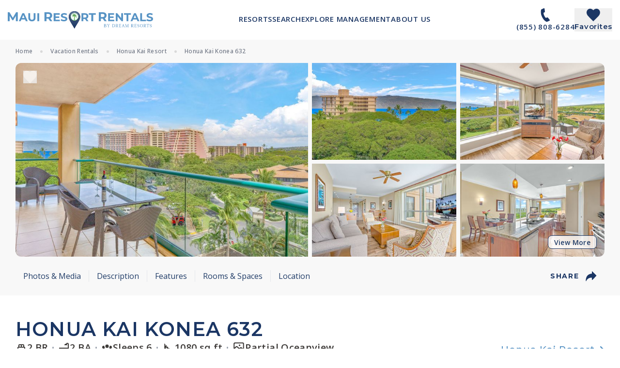

--- FILE ---
content_type: text/html; charset=utf-8
request_url: https://www.mauiresortrentals.com/rental/honua-kai-konea-632
body_size: 38642
content:
<!DOCTYPE html><html lang="en" class="!p-0 __variable_f367f3 __variable_3c557b __variable_069ab3 __variable_2fad4c __variable_b46d1f"><head><meta charSet="utf-8"/><meta name="viewport" content="width=device-width, initial-scale=1"/><link rel="preload" as="image" href="/mrr/assets/logo.svg"/><link rel="preload" as="image" imageSrcSet="https://dreamresorts.tiny.pictures/platform-images/1iPc1wMsPKaLnc0wYxc4w45nLgxBN424k?enlarge=true&amp;width=800&amp;height=533&amp;resizeType=cover 800w, https://dreamresorts.tiny.pictures/platform-images/1iPc1wMsPKaLnc0wYxc4w45nLgxBN424k?enlarge=true&amp;width=1200&amp;height=800&amp;resizeType=cover 1200w, https://dreamresorts.tiny.pictures/platform-images/1iPc1wMsPKaLnc0wYxc4w45nLgxBN424k?enlarge=true&amp;width=800&amp;height=533&amp;resizeType=cover 800w" imageSizes="(max-width: 600px) 800px, (max-width: 1023px) 1200px, (max-width: 4000px) 800px, 800px" fetchPriority="high"/><link rel="preload" as="image" imageSrcSet="https://dreamresorts.tiny.pictures/platform-images/1SiQ82u5xgzs5-ZiLhMF6FiRJDMGI5Utg?width=420 420w" imageSizes="(max-width: 320px) 420px, 420px" fetchPriority="high"/><link rel="preload" as="image" imageSrcSet="https://dreamresorts.tiny.pictures/platform-images/1vtr4s7NMa8voWT90Mu7oX2kBI-yfrefL?width=420 420w" imageSizes="(max-width: 320px) 420px, 420px" fetchPriority="high"/><link rel="preload" as="image" imageSrcSet="https://dreamresorts.tiny.pictures/platform-images/1w1luBDyc-Dp9CI7UVTkHz6gNcyf64rC2?width=420 420w" imageSizes="(max-width: 320px) 420px, 420px" fetchPriority="high"/><link rel="preload" as="image" imageSrcSet="https://dreamresorts.tiny.pictures/platform-images/1pkQkSxKha_RgDCcbPunWNvHIm_THNhbf?width=420 420w" imageSizes="(max-width: 320px) 420px, 420px" fetchPriority="high"/><link rel="preload" as="image" href="https://maps.googleapis.com/maps/api/staticmap?center=20.946207%2C-156.690422&amp;scale=2&amp;zoom=15&amp;size=900x400&amp;maptype=roadmap&amp;markers=color%3Ablue%7C20.946207%2C-156.690422&amp;key=AIzaSyCHbIs_CYVmcQaVg9RyakWoxrREaFWVqKc&amp;map_id=b82d71bc91a308d3"/><link rel="stylesheet" href="/_next/static/css/dce3f33759240a69.css" data-precedence="next"/><link rel="stylesheet" href="/_next/static/css/ca9f73c10875e420.css" data-precedence="next"/><link rel="stylesheet" href="/_next/static/css/f8fdac17b9e47afa.css" data-precedence="next"/><link rel="stylesheet" href="/_next/static/css/9760b62e8a9486a4.css" data-precedence="next"/><link rel="stylesheet" href="/_next/static/css/181830cc6b5dc028.css" data-precedence="next"/><link rel="stylesheet" href="/_next/static/css/304258033a5a2fac.css" data-precedence="next"/><link rel="stylesheet" href="/_next/static/css/1f2f49da8f8808de.css" data-precedence="next"/><link rel="stylesheet" href="/_next/static/css/f9feee941937e4ff.css" data-precedence="next"/><link rel="stylesheet" href="/_next/static/css/2a57ead16948bf04.css" data-precedence="next"/><link rel="stylesheet" href="/_next/static/css/ddb666414ab4ffce.css" data-precedence="next"/><link rel="preload" as="script" fetchPriority="low" href="/_next/static/chunks/webpack-8fa6319f0f8b202c.js"/><script src="/_next/static/chunks/4bd1b696-c44f80e580c44a83.js" async=""></script><script src="/_next/static/chunks/549-9cc0409bc579b07d.js" async=""></script><script src="/_next/static/chunks/main-app-594e0ff62e99f0a5.js" async=""></script><script src="/_next/static/chunks/2619-3164d50cac302788.js" async=""></script><script src="/_next/static/chunks/6657-9b4942709964bad8.js" async=""></script><script src="/_next/static/chunks/app/global-error-023d2f70415ae404.js" async=""></script><script src="/_next/static/chunks/d441faa4-1f5078732f07d06b.js" async=""></script><script src="/_next/static/chunks/3135-e2c46ce23051d3e3.js" async=""></script><script src="/_next/static/chunks/app/layout-b33402c7f081a5ea.js" async=""></script><script src="/_next/static/chunks/app/error-81319ced6ee23c50.js" async=""></script><script src="/_next/static/chunks/app/%5Bbrand%5D/layout-99ba2bcb315e3452.js" async=""></script><script src="/_next/static/chunks/c16f53c3-2dc304f27b7428c9.js" async=""></script><script src="/_next/static/chunks/1356-3127ed1e8ad0903e.js" async=""></script><script src="/_next/static/chunks/9129-f864ff2ca1329180.js" async=""></script><script src="/_next/static/chunks/526-515ae1914d6a6312.js" async=""></script><script src="/_next/static/chunks/3963-4660a7f9fd89c967.js" async=""></script><script src="/_next/static/chunks/2348-405890346e13ae48.js" async=""></script><script src="/_next/static/chunks/8872-784ca0477c045b39.js" async=""></script><script src="/_next/static/chunks/9532-93450e068c5c347c.js" async=""></script><script src="/_next/static/chunks/6687-0baaf1d636a13017.js" async=""></script><script src="/_next/static/chunks/app/%5Bbrand%5D/(internal)/layout-9377e01796090697.js" async=""></script><script src="/_next/static/chunks/app/not-found-1df20d173fb825a2.js" async=""></script><script src="/_next/static/chunks/9dadc25a-cffef84aa946769e.js" async=""></script><script src="/_next/static/chunks/3617-3126c70f8a8a73db.js" async=""></script><script src="/_next/static/chunks/8198-0c19effa2b65e938.js" async=""></script><script src="/_next/static/chunks/3282-fc6a2589d7e3f428.js" async=""></script><script src="/_next/static/chunks/app/%5Bbrand%5D/(internal)/listing/%5Bslug%5D/page-18e51af86948c53e.js" async=""></script><link rel="preload" href="https://www.googletagmanager.com/gtm.js?id=GTM-NND5WX8" as="script"/><meta name="next-size-adjust" content=""/><title>Honua Kai Konea 632 |  Maui Resort Rentals</title><meta name="description" content="This upgraded 6th floor corner 2 bedroom suite offers panoramic views of the verdant West Maui Mountains as well as partial views of the Pacific Ocean."/><link rel="manifest" href="/mrr/assets/site.webmanifest"/><meta name="keywords" content="Konea,Ka&#x27;anapali North Beach,Maui Resort Rentals,Honua Kai Resort,Partial Oceanview,Lahaina"/><link rel="shortcut icon" href="/mrr/assets/favicon-16x16.png"/><link rel="icon" href="/mrr/assets/favicon-16x16.png"/><link rel="apple-touch-icon" href="/mrr/assets/apple-touch-icon.png"/><meta name="sentry-trace" content="3cd3e9a5b8dbca70b04e2e68c71ecd9f-c5680c49241bfd8c-0"/><meta name="baggage" content="sentry-environment=production,sentry-release=v1.0.35,sentry-public_key=9d3f3d540c82273edb0c86375605742a,sentry-trace_id=3cd3e9a5b8dbca70b04e2e68c71ecd9f,sentry-sampled=false"/><script src="/_next/static/chunks/polyfills-42372ed130431b0a.js" noModule=""></script></head><body><div hidden=""><!--$--><!--/$--></div><style>#nprogress{pointer-events:none}#nprogress .bar{background:#29d;position:fixed;z-index:1600;top: 0;left:0;width:100%;height:3px}#nprogress .peg{display:block;position:absolute;right:0;width:100px;height:100%;box-shadow:0 0 10px #29d,0 0 5px #29d;opacity:1;-webkit-transform:rotate(3deg) translate(0px,-4px);-ms-transform:rotate(3deg) translate(0px,-4px);transform:rotate(3deg) translate(0px,-4px)}#nprogress .spinner{display:block;position:fixed;z-index:1600;top: 15px;right:15px}#nprogress .spinner-icon{width:18px;height:18px;box-sizing:border-box;border:2px solid transparent;border-top-color:#29d;border-left-color:#29d;border-radius:50%;-webkit-animation:nprogress-spinner 400ms linear infinite;animation:nprogress-spinner 400ms linear infinite}.nprogress-custom-parent{overflow:hidden;position:relative}.nprogress-custom-parent #nprogress .bar,.nprogress-custom-parent #nprogress .spinner{position:absolute}@-webkit-keyframes nprogress-spinner{0%{-webkit-transform:rotate(0deg)}100%{-webkit-transform:rotate(360deg)}}@keyframes nprogress-spinner{0%{transform:rotate(0deg)}100%{transform:rotate(360deg)}}</style><link rel="stylesheet" href="/mrr/style.css"/><div id="top-of-page" class="invisible h-0 w-0"></div><script>!function(){var d=document.documentElement,c=d.classList;c.remove('light');d.style.colorScheme = 'light';c.add('light')}()</script><div class="flex h-dvh flex-col overflow-y-scroll"><div class="flex-none"><div class="z-20 hidden menu:block"><div class="map-hidden-element py-3 menu:py-0 menu:shadow-md"><div class="mx-auto max-w-screen-2xl px-4"><div class="flex flex-col gap-1"><div class="flex w-full flex-row items-center justify-between space-x-3 py-2 md:flex-row menu:space-x-6 menu:py-0"><div class="flex flex-row gap-8"><a title="Home" class="hidden flex-none pl-12 sm:block sm:pl-0" href="/"><img src="/mrr/assets/logo.svg" alt="Maui Resort Rentals" class="logo-img-header logo-img"/></a></div><div class="flex flex-initial items-center justify-start"><div class="relative flex w-full max-w-screen-2xl items-center justify-between gap-6 xl:gap-20"><div class="flex" data-headlessui-state=""><div class="relative flex"><div role="menu" class="group relative z-20 mx-auto flex w-full max-w-2xl items-center border-b-4 border-transparent py-[27px] text-primary-main transition-colors duration-200 ease-out hover:text-secondary-main focus-visible:outline-0" aria-expanded="false" data-headlessui-state=""><a role="menuitem" class="text-inherit !no-underline" href="/resorts"><span class="whitespace-nowrap text-sm font-semibold uppercase tracking-[0.05em] text-inherit xl:text-[15px]">Resorts</span></a></div></div></div><span hidden="" style="position:fixed;top:1px;left:1px;width:1px;height:0;padding:0;margin:-1px;overflow:hidden;clip:rect(0, 0, 0, 0);white-space:nowrap;border-width:0;display:none"></span><div class="flex" data-headlessui-state=""><div class="relative flex"><div role="menu" class="group relative z-20 mx-auto flex w-full max-w-2xl items-center border-b-4 border-transparent py-[27px] text-primary-main transition-colors duration-200 ease-out hover:text-secondary-main focus-visible:outline-0" aria-expanded="false" data-headlessui-state=""><a role="menuitem" class="text-inherit !no-underline" href="/resort/all"><span class="whitespace-nowrap text-sm font-semibold uppercase tracking-[0.05em] text-inherit xl:text-[15px]">Search</span></a></div></div></div><span hidden="" style="position:fixed;top:1px;left:1px;width:1px;height:0;padding:0;margin:-1px;overflow:hidden;clip:rect(0, 0, 0, 0);white-space:nowrap;border-width:0;display:none"></span><div class="flex" data-headlessui-state=""><div class="relative flex"><div role="menu" class="group relative z-20 mx-auto flex w-full max-w-2xl items-center border-b-4 border-transparent py-[27px] text-primary-main transition-colors duration-200 ease-out hover:text-secondary-main focus-visible:outline-0" aria-expanded="false" data-headlessui-state=""><a role="menuitem" class="text-inherit !no-underline" href="/our-management"><span class="whitespace-nowrap text-sm font-semibold uppercase tracking-[0.05em] text-inherit xl:text-[15px]">Explore Management</span></a></div></div></div><span hidden="" style="position:fixed;top:1px;left:1px;width:1px;height:0;padding:0;margin:-1px;overflow:hidden;clip:rect(0, 0, 0, 0);white-space:nowrap;border-width:0;display:none"></span><div class="flex" data-headlessui-state=""><div class="relative flex"><div role="menu" class="group relative z-20 mx-auto flex w-full max-w-2xl items-center border-b-4 border-transparent py-[27px] text-primary-main transition-colors duration-200 ease-out hover:text-secondary-main focus-visible:outline-0" aria-expanded="false" data-headlessui-state=""><a role="menuitem" class="text-inherit !no-underline" href="/about-us"><span class="whitespace-nowrap text-sm font-semibold uppercase tracking-[0.05em] text-inherit xl:text-[15px]">About Us</span></a></div></div></div><span hidden="" style="position:fixed;top:1px;left:1px;width:1px;height:0;padding:0;margin:-1px;overflow:hidden;clip:rect(0, 0, 0, 0);white-space:nowrap;border-width:0;display:none"></span></div></div><span hidden="" style="position:fixed;top:1px;left:1px;width:1px;height:0;padding:0;margin:-1px;overflow:hidden;clip:rect(0, 0, 0, 0);white-space:nowrap;border-width:0;display:none"></span><div class="flex flex-row justify-end gap-[1rem] text-primary-main lg:pt-0 menu:w-fit"><a href="tel:+18558086284" class="flex flex-col items-center justify-center text-primary-main hover:no-underline"><svg class="h-7 w-7" viewBox="0 0 18 26" fill="none" xmlns="http://www.w3.org/2000/svg"><g id="icon=phone" clip-path="url(#clip0_4_785)"><path id="Vector" d="M17.4291 23.1482C17.4842 22.833 17.3891 22.4928 17.144 22.1776L13.737 18.0052H13.707C13.5869 17.8551 13.4118 17.7401 13.1517 17.64C12.7915 17.4999 12.4313 17.5149 12.0661 17.65L10.305 18.4905L10.1299 18.5255C10.0349 18.5155 10.0099 18.5205 9.97485 18.4955L9.69469 18.3104C9.51959 18.1953 9.29946 18.0002 8.99929 17.695C8.72413 17.3899 8.36392 16.9496 7.97369 16.3643C7.58347 15.7789 7.18824 15.0135 6.75799 14.0729C6.32775 13.1324 6.01757 12.3519 5.82746 11.6966C5.63735 11.0412 5.52228 10.4909 5.47225 10.0806C5.40722 9.61037 5.41222 9.18512 5.46225 8.84493C5.48726 8.80991 5.50227 8.74487 5.5473 8.67483C5.59232 8.60479 5.64735 8.56477 5.67237 8.55976L7.19325 7.85936C7.47341 7.74429 7.67352 7.54918 7.82861 7.27903C7.9837 7.00887 8.05374 6.74872 8.02372 6.45355L7.36835 0.975394C7.32832 0.770276 7.25828 0.575163 7.13321 0.420074C7.01314 0.264985 6.86806 0.139913 6.66794 0.0598664C6.40779 -0.0401912 6.11262 -0.0101739 5.83246 0.109895L1.72009 1.99598C1.52498 2.06602 1.33987 2.1961 1.13475 2.38621C0.959654 2.57131 0.81457 2.75142 0.704507 2.95654C0.679492 2.99156 0.619458 3.12663 0.5194 3.38678C0.394328 3.65194 0.289267 4.03716 0.209221 4.53745C0.0991579 5.04274 0.0441262 5.65809 0.00910607 6.38851C-0.0259141 7.11893 0.0241147 7.95442 0.159193 8.92497C0.29427 9.89553 0.509394 10.9662 0.844588 12.1668C1.17978 13.3675 1.68507 14.6833 2.36546 16.1141C3.18594 17.9402 4.06644 19.451 4.94195 20.6617C5.82246 21.8724 6.67295 22.818 7.4584 23.5634C8.23885 24.2838 8.94425 24.8041 9.53459 25.1643C10.1449 25.4945 10.5802 25.7096 10.8754 25.8297C11.0054 25.8647 11.1005 25.9048 11.1655 25.9198L11.2956 25.9548C11.5157 25.9998 11.7609 26.0098 12.026 25.9898C12.2912 25.9698 12.5213 25.8897 12.7114 25.7897L16.8038 23.9386C17.129 23.7535 17.3491 23.4984 17.4291 23.1482Z" fill="currentColor"></path></g><defs><clipPath id="clip0_4_785"><rect width="18" height="26" fill="currentColor"></rect></clipPath></defs></svg><span class="hidden whitespace-nowrap text-sm font-semibold tracking-[0.05em] text-inherit md:block xl:text-[15px]">(855) 808-6284</span><span class="whitespace-nowrap text-sm font-semibold tracking-[0.05em] text-inherit md:hidden xl:text-[15px]">Toll Free</span></a><div class="relative"><button type="button" class="flex-col flex items-center justify-center gap-0 p-0 text-primary-main"><div><svg class="h-7 w-7" viewBox="0 0 28 26" fill="none" xmlns="http://www.w3.org/2000/svg"><g id="icon=heart"><path id="Vector" d="M25.549 2.14507C24.1219 0.683523 22.2288 -0.0762014 20.2206 0.00604151C18.0437 0.0952161 15.8622 1.16533 13.898 3.10512C12.5546 1.77791 11.123 0.861854 9.63699 0.381234C8.22797 -0.0750749 6.77599 -0.122541 5.43703 0.244576C2.94918 0.929024 0.971309 3.00321 0.275947 5.66123C-0.576697 8.9213 0.567698 12.4639 3.41637 15.3813L13.7035 25.9178C13.7555 25.9711 13.8245 26 13.898 26C13.9704 26 14.0405 25.9699 14.0925 25.9178L24.3808 15.3813C26.5226 13.1878 27.701 10.6735 27.7881 8.11162C27.865 5.85444 27.0486 3.67957 25.5502 2.145L25.549 2.14507Z" fill="currentColor"></path></g></svg></div><span class="whitespace-nowrap text-sm font-semibold tracking-[0.05em] text-inherit xl:text-[15px]">Favorites</span></button><span hidden="" style="position:fixed;top:1px;left:1px;width:1px;height:0;padding:0;margin:-1px;overflow:hidden;clip:rect(0, 0, 0, 0);white-space:nowrap;border-width:0;display:none"></span></div></div></div><a title="Home" class="flex-none self-center sm:hidden" href="/"><img src="/mrr/assets/logo.svg" alt="Maui Resort Rentals" class="relative w-[300px] max-w-full !fill-primary-main object-contain object-left py-2 lg:min-w-[300px] menu:w-[300px]"/></a></div></div></div></div><div id="menu-bar-header" class="z-20 menu:hidden"><div class="map-hidden-element py-3 menu:py-0 menu:shadow-md"><div class="mx-auto max-w-screen-2xl px-4"><div class="flex flex-col gap-1"><div class="flex w-full flex-row items-center justify-between space-x-3 py-2 md:flex-row menu:space-x-6 menu:py-0"><div class="flex flex-row gap-8"><button type="button" class="w-10 p-0"><div class="flex flex-col items-center justify-center text-primary-main"><svg class="h-7 w-7" viewBox="0 0 38 24" fill="none" xmlns="http://www.w3.org/2000/svg"><rect width="38" height="3" rx="1.5" fill="currentColor"></rect><rect y="10.5" width="38" height="3" rx="1.5" fill="currentColor"></rect><rect y="21" width="38" height="3" rx="1.5" fill="currentColor"></rect></svg><span class="whitespace-nowrap text-sm font-semibold uppercase tracking-[0.05em] text-inherit xl:text-[15px]">Menu</span></div></button><a title="Home" class="hidden flex-none pl-12 sm:block sm:pl-0" href="/"><img src="/mrr/assets/logo.svg" alt="Maui Resort Rentals" class="logo-img-header logo-img"/></a></div><div class="flex flex-row justify-end gap-[1rem] text-primary-main lg:pt-0 menu:w-fit"><a href="tel:+18558086284" class="flex flex-col items-center justify-center text-primary-main hover:no-underline"><svg class="h-7 w-7" viewBox="0 0 18 26" fill="none" xmlns="http://www.w3.org/2000/svg"><g id="icon=phone" clip-path="url(#clip0_4_785)"><path id="Vector" d="M17.4291 23.1482C17.4842 22.833 17.3891 22.4928 17.144 22.1776L13.737 18.0052H13.707C13.5869 17.8551 13.4118 17.7401 13.1517 17.64C12.7915 17.4999 12.4313 17.5149 12.0661 17.65L10.305 18.4905L10.1299 18.5255C10.0349 18.5155 10.0099 18.5205 9.97485 18.4955L9.69469 18.3104C9.51959 18.1953 9.29946 18.0002 8.99929 17.695C8.72413 17.3899 8.36392 16.9496 7.97369 16.3643C7.58347 15.7789 7.18824 15.0135 6.75799 14.0729C6.32775 13.1324 6.01757 12.3519 5.82746 11.6966C5.63735 11.0412 5.52228 10.4909 5.47225 10.0806C5.40722 9.61037 5.41222 9.18512 5.46225 8.84493C5.48726 8.80991 5.50227 8.74487 5.5473 8.67483C5.59232 8.60479 5.64735 8.56477 5.67237 8.55976L7.19325 7.85936C7.47341 7.74429 7.67352 7.54918 7.82861 7.27903C7.9837 7.00887 8.05374 6.74872 8.02372 6.45355L7.36835 0.975394C7.32832 0.770276 7.25828 0.575163 7.13321 0.420074C7.01314 0.264985 6.86806 0.139913 6.66794 0.0598664C6.40779 -0.0401912 6.11262 -0.0101739 5.83246 0.109895L1.72009 1.99598C1.52498 2.06602 1.33987 2.1961 1.13475 2.38621C0.959654 2.57131 0.81457 2.75142 0.704507 2.95654C0.679492 2.99156 0.619458 3.12663 0.5194 3.38678C0.394328 3.65194 0.289267 4.03716 0.209221 4.53745C0.0991579 5.04274 0.0441262 5.65809 0.00910607 6.38851C-0.0259141 7.11893 0.0241147 7.95442 0.159193 8.92497C0.29427 9.89553 0.509394 10.9662 0.844588 12.1668C1.17978 13.3675 1.68507 14.6833 2.36546 16.1141C3.18594 17.9402 4.06644 19.451 4.94195 20.6617C5.82246 21.8724 6.67295 22.818 7.4584 23.5634C8.23885 24.2838 8.94425 24.8041 9.53459 25.1643C10.1449 25.4945 10.5802 25.7096 10.8754 25.8297C11.0054 25.8647 11.1005 25.9048 11.1655 25.9198L11.2956 25.9548C11.5157 25.9998 11.7609 26.0098 12.026 25.9898C12.2912 25.9698 12.5213 25.8897 12.7114 25.7897L16.8038 23.9386C17.129 23.7535 17.3491 23.4984 17.4291 23.1482Z" fill="currentColor"></path></g><defs><clipPath id="clip0_4_785"><rect width="18" height="26" fill="currentColor"></rect></clipPath></defs></svg><span class="hidden whitespace-nowrap text-sm font-semibold tracking-[0.05em] text-inherit md:block xl:text-[15px]">(855) 808-6284</span><span class="whitespace-nowrap text-sm font-semibold tracking-[0.05em] text-inherit md:hidden xl:text-[15px]">Toll Free</span></a><div class="relative"><button type="button" class="flex-col flex items-center justify-center gap-0 p-0 text-primary-main"><div><svg class="h-7 w-7" viewBox="0 0 28 26" fill="none" xmlns="http://www.w3.org/2000/svg"><g id="icon=heart"><path id="Vector" d="M25.549 2.14507C24.1219 0.683523 22.2288 -0.0762014 20.2206 0.00604151C18.0437 0.0952161 15.8622 1.16533 13.898 3.10512C12.5546 1.77791 11.123 0.861854 9.63699 0.381234C8.22797 -0.0750749 6.77599 -0.122541 5.43703 0.244576C2.94918 0.929024 0.971309 3.00321 0.275947 5.66123C-0.576697 8.9213 0.567698 12.4639 3.41637 15.3813L13.7035 25.9178C13.7555 25.9711 13.8245 26 13.898 26C13.9704 26 14.0405 25.9699 14.0925 25.9178L24.3808 15.3813C26.5226 13.1878 27.701 10.6735 27.7881 8.11162C27.865 5.85444 27.0486 3.67957 25.5502 2.145L25.549 2.14507Z" fill="currentColor"></path></g></svg></div><span class="whitespace-nowrap text-sm font-semibold tracking-[0.05em] text-inherit xl:text-[15px]">Favorites</span></button><span hidden="" style="position:fixed;top:1px;left:1px;width:1px;height:0;padding:0;margin:-1px;overflow:hidden;clip:rect(0, 0, 0, 0);white-space:nowrap;border-width:0;display:none"></span></div></div></div><a title="Home" class="flex-none self-center sm:hidden" href="/"><img src="/mrr/assets/logo.svg" alt="Maui Resort Rentals" class="relative w-[300px] max-w-full !fill-primary-main object-contain object-left py-2 lg:min-w-[300px] menu:w-[300px]"/></a></div></div></div></div></div><div class="block flex-none"><main><div class="py-[2rem] pt-0"><div class="media-container bg-gray-0"><div class="mx-auto hidden max-w-screen-2xl px-[2rem] lg:flex"><nav aria-label="Breadcrumb" class="flex h-[3rem] items-center justify-start"><ol role="list" class="inline-flex w-full items-center"><li class="flex items-center"><a class="ut-xxs font-medium text-gray-500 hover:text-gray-700" href="/">Home</a></li><svg class="mx-[0.5rem] sm:mx-[1rem]" xmlns="http://www.w3.org/2000/svg" width="5" height="5" viewBox="0 0 5 5" fill="none"><circle cx="2.5" cy="2.5" r="2.5" fill="#D9D9D9"></circle></svg><li class="flex items-center"><a class="ut-xxs font-medium text-gray-500 hover:text-gray-700" href="/resort/all">Vacation Rentals</a></li><svg class="mx-[0.5rem] sm:mx-[1rem]" xmlns="http://www.w3.org/2000/svg" width="5" height="5" viewBox="0 0 5 5" fill="none"><circle cx="2.5" cy="2.5" r="2.5" fill="#D9D9D9"></circle></svg><li class="flex items-center"><a class="ut-xxs font-medium text-gray-500 hover:text-gray-700" href="/resort/honua-kai-resort">Honua Kai Resort</a></li><svg class="mx-[0.5rem] sm:mx-[1rem]" xmlns="http://www.w3.org/2000/svg" width="5" height="5" viewBox="0 0 5 5" fill="none"><circle cx="2.5" cy="2.5" r="2.5" fill="#D9D9D9"></circle></svg><li class="flex items-center"><a class="ut-xxs font-medium text-gray-500 hover:text-gray-700" href="">Honua Kai Konea 632</a></li></ol></nav></div><div class="mx-auto flex max-w-screen-2xl flex-col lg:px-[2rem]" id="listing-media"><div class="relative flex"><button aria-label="Favorite" type="button" class="left-[1rem] top-[1.75rem] absolute z-[3] -mt-3 p-0 hover:opacity-100 hover:drop-shadow-lg opacity-80"><svg width="28" height="26" viewBox="0 0 28 26" fill="none" xmlns="http://www.w3.org/2000/svg"><g id="icon=heart"><path id="Vector" d="M25.549 2.14507C24.1219 0.683523 22.2288 -0.0762014 20.2206 0.00604151C18.0437 0.0952161 15.8622 1.16533 13.898 3.10512C12.5546 1.77791 11.123 0.861854 9.63699 0.381234C8.22797 -0.0750749 6.77599 -0.122541 5.43703 0.244576C2.94918 0.929024 0.971309 3.00321 0.275947 5.66123C-0.576697 8.9213 0.567698 12.4639 3.41637 15.3813L13.7035 25.9178C13.7555 25.9711 13.8245 26 13.898 26C13.9704 26 14.0405 25.9699 14.0925 25.9178L24.3808 15.3813C26.5226 13.1878 27.701 10.6735 27.7881 8.11162C27.865 5.85444 27.0486 3.67957 25.5502 2.145L25.549 2.14507Z" fill="currentColor"></path></g></svg></button><div class="lg:hidden"><div class="image-gallery" aria-live="polite"><div class="image-gallery-content  image-gallery-thumbnails-bottom"><div class="image-gallery-slide-wrapper  image-gallery-thumbnails-bottom"><div class="image-gallery-swipe"><div class="image-gallery-slides"><div aria-label="Go to Slide 1" tabindex="-1" class="image-gallery-slide  image-gallery-center " style="display:inherit;-webkit-transform:translate3d(0%, 0, 0);-moz-transform:translate3d(0%, 0, 0);-ms-transform:translate3d(0%, 0, 0);-o-transform:translate3d(0%, 0, 0);transform:translate3d(0%, 0, 0)" role="button"><button type="button" class="flex h-full w-full items-center justify-center p-0"><img loading="eager" class="mx-auto aspect-video max-h-[400px] min-h-[215px] object-cover transition-opacity lg:h-[400px]" fetchPriority="high" alt="Image 1" width="1600" height="1067" srcSet="https://dreamresorts.tiny.pictures/platform-images/1iPc1wMsPKaLnc0wYxc4w45nLgxBN424k?enlarge=true&amp;width=800&amp;height=533&amp;resizeType=cover 800w, https://dreamresorts.tiny.pictures/platform-images/1iPc1wMsPKaLnc0wYxc4w45nLgxBN424k?enlarge=true&amp;width=1200&amp;height=800&amp;resizeType=cover 1200w, https://dreamresorts.tiny.pictures/platform-images/1iPc1wMsPKaLnc0wYxc4w45nLgxBN424k?enlarge=true&amp;width=800&amp;height=533&amp;resizeType=cover 800w" sizes="(max-width: 600px) 800px, (max-width: 1023px) 1200px, (max-width: 4000px) 800px, 800px" src="https://dreamresorts.tiny.pictures/platform-images/1iPc1wMsPKaLnc0wYxc4w45nLgxBN424k?enlarge=true&amp;width=800&amp;height=533&amp;resizeType=cover"/></button></div><div aria-label="Go to Slide 2" tabindex="-1" class="image-gallery-slide  image-gallery-right " style="display:inherit;-webkit-transform:translate3d(100%, 0, 0);-moz-transform:translate3d(100%, 0, 0);-ms-transform:translate3d(100%, 0, 0);-o-transform:translate3d(100%, 0, 0);transform:translate3d(100%, 0, 0)" role="button"><button type="button" class="flex h-full w-full items-center justify-center p-0"><img loading="lazy" class="mx-auto aspect-video max-h-[400px] min-h-[215px] object-cover transition-opacity lg:h-[400px] remote-image-loading" fetchPriority="auto" alt="Image 2" width="1600" height="1067" srcSet="https://dreamresorts.tiny.pictures/platform-images/1SiQ82u5xgzs5-ZiLhMF6FiRJDMGI5Utg?enlarge=true&amp;width=800&amp;height=533&amp;resizeType=cover 800w, https://dreamresorts.tiny.pictures/platform-images/1SiQ82u5xgzs5-ZiLhMF6FiRJDMGI5Utg?enlarge=true&amp;width=1200&amp;height=800&amp;resizeType=cover 1200w, https://dreamresorts.tiny.pictures/platform-images/1SiQ82u5xgzs5-ZiLhMF6FiRJDMGI5Utg?enlarge=true&amp;width=800&amp;height=533&amp;resizeType=cover 800w" sizes="(max-width: 600px) 800px, (max-width: 1023px) 1200px, (max-width: 4000px) 800px, 800px" src="https://dreamresorts.tiny.pictures/platform-images/1SiQ82u5xgzs5-ZiLhMF6FiRJDMGI5Utg?enlarge=true&amp;width=800&amp;height=533&amp;resizeType=cover"/></button></div><div aria-label="Go to Slide 3" tabindex="-1" class="image-gallery-slide  " style="display:inherit;-webkit-transform:translate3d(200%, 0, 0);-moz-transform:translate3d(200%, 0, 0);-ms-transform:translate3d(200%, 0, 0);-o-transform:translate3d(200%, 0, 0);transform:translate3d(200%, 0, 0)" role="button"><div style="height:100%"></div></div><div aria-label="Go to Slide 4" tabindex="-1" class="image-gallery-slide  " style="display:inherit;-webkit-transform:translate3d(300%, 0, 0);-moz-transform:translate3d(300%, 0, 0);-ms-transform:translate3d(300%, 0, 0);-o-transform:translate3d(300%, 0, 0);transform:translate3d(300%, 0, 0)" role="button"><div style="height:100%"></div></div><div aria-label="Go to Slide 5" tabindex="-1" class="image-gallery-slide  " style="display:inherit;-webkit-transform:translate3d(400%, 0, 0);-moz-transform:translate3d(400%, 0, 0);-ms-transform:translate3d(400%, 0, 0);-o-transform:translate3d(400%, 0, 0);transform:translate3d(400%, 0, 0)" role="button"><div style="height:100%"></div></div><div aria-label="Go to Slide 6" tabindex="-1" class="image-gallery-slide  " style="display:inherit;-webkit-transform:translate3d(500%, 0, 0);-moz-transform:translate3d(500%, 0, 0);-ms-transform:translate3d(500%, 0, 0);-o-transform:translate3d(500%, 0, 0);transform:translate3d(500%, 0, 0)" role="button"><div style="height:100%"></div></div><div aria-label="Go to Slide 7" tabindex="-1" class="image-gallery-slide  " style="display:inherit;-webkit-transform:translate3d(600%, 0, 0);-moz-transform:translate3d(600%, 0, 0);-ms-transform:translate3d(600%, 0, 0);-o-transform:translate3d(600%, 0, 0);transform:translate3d(600%, 0, 0)" role="button"><div style="height:100%"></div></div><div aria-label="Go to Slide 8" tabindex="-1" class="image-gallery-slide  " style="display:inherit;-webkit-transform:translate3d(700%, 0, 0);-moz-transform:translate3d(700%, 0, 0);-ms-transform:translate3d(700%, 0, 0);-o-transform:translate3d(700%, 0, 0);transform:translate3d(700%, 0, 0)" role="button"><div style="height:100%"></div></div><div aria-label="Go to Slide 9" tabindex="-1" class="image-gallery-slide  " style="display:inherit;-webkit-transform:translate3d(800%, 0, 0);-moz-transform:translate3d(800%, 0, 0);-ms-transform:translate3d(800%, 0, 0);-o-transform:translate3d(800%, 0, 0);transform:translate3d(800%, 0, 0)" role="button"><div style="height:100%"></div></div><div aria-label="Go to Slide 10" tabindex="-1" class="image-gallery-slide  " style="display:inherit;-webkit-transform:translate3d(900%, 0, 0);-moz-transform:translate3d(900%, 0, 0);-ms-transform:translate3d(900%, 0, 0);-o-transform:translate3d(900%, 0, 0);transform:translate3d(900%, 0, 0)" role="button"><div style="height:100%"></div></div><div aria-label="Go to Slide 11" tabindex="-1" class="image-gallery-slide  " style="display:inherit;-webkit-transform:translate3d(1000%, 0, 0);-moz-transform:translate3d(1000%, 0, 0);-ms-transform:translate3d(1000%, 0, 0);-o-transform:translate3d(1000%, 0, 0);transform:translate3d(1000%, 0, 0)" role="button"><div style="height:100%"></div></div><div aria-label="Go to Slide 12" tabindex="-1" class="image-gallery-slide  " style="display:inherit;-webkit-transform:translate3d(1100%, 0, 0);-moz-transform:translate3d(1100%, 0, 0);-ms-transform:translate3d(1100%, 0, 0);-o-transform:translate3d(1100%, 0, 0);transform:translate3d(1100%, 0, 0)" role="button"><div style="height:100%"></div></div><div aria-label="Go to Slide 13" tabindex="-1" class="image-gallery-slide  " style="display:inherit;-webkit-transform:translate3d(1200%, 0, 0);-moz-transform:translate3d(1200%, 0, 0);-ms-transform:translate3d(1200%, 0, 0);-o-transform:translate3d(1200%, 0, 0);transform:translate3d(1200%, 0, 0)" role="button"><div style="height:100%"></div></div><div aria-label="Go to Slide 14" tabindex="-1" class="image-gallery-slide  " style="display:inherit;-webkit-transform:translate3d(1300%, 0, 0);-moz-transform:translate3d(1300%, 0, 0);-ms-transform:translate3d(1300%, 0, 0);-o-transform:translate3d(1300%, 0, 0);transform:translate3d(1300%, 0, 0)" role="button"><div style="height:100%"></div></div><div aria-label="Go to Slide 15" tabindex="-1" class="image-gallery-slide  " style="display:inherit;-webkit-transform:translate3d(1400%, 0, 0);-moz-transform:translate3d(1400%, 0, 0);-ms-transform:translate3d(1400%, 0, 0);-o-transform:translate3d(1400%, 0, 0);transform:translate3d(1400%, 0, 0)" role="button"><div style="height:100%"></div></div><div aria-label="Go to Slide 16" tabindex="-1" class="image-gallery-slide  " style="display:inherit;-webkit-transform:translate3d(1500%, 0, 0);-moz-transform:translate3d(1500%, 0, 0);-ms-transform:translate3d(1500%, 0, 0);-o-transform:translate3d(1500%, 0, 0);transform:translate3d(1500%, 0, 0)" role="button"><div style="height:100%"></div></div><div aria-label="Go to Slide 17" tabindex="-1" class="image-gallery-slide  " style="display:inherit;-webkit-transform:translate3d(1600%, 0, 0);-moz-transform:translate3d(1600%, 0, 0);-ms-transform:translate3d(1600%, 0, 0);-o-transform:translate3d(1600%, 0, 0);transform:translate3d(1600%, 0, 0)" role="button"><div style="height:100%"></div></div><div aria-label="Go to Slide 18" tabindex="-1" class="image-gallery-slide  " style="display:inherit;-webkit-transform:translate3d(1700%, 0, 0);-moz-transform:translate3d(1700%, 0, 0);-ms-transform:translate3d(1700%, 0, 0);-o-transform:translate3d(1700%, 0, 0);transform:translate3d(1700%, 0, 0)" role="button"><div style="height:100%"></div></div><div aria-label="Go to Slide 19" tabindex="-1" class="image-gallery-slide  " style="display:inherit;-webkit-transform:translate3d(1800%, 0, 0);-moz-transform:translate3d(1800%, 0, 0);-ms-transform:translate3d(1800%, 0, 0);-o-transform:translate3d(1800%, 0, 0);transform:translate3d(1800%, 0, 0)" role="button"><div style="height:100%"></div></div><div aria-label="Go to Slide 20" tabindex="-1" class="image-gallery-slide  " style="display:inherit;-webkit-transform:translate3d(1900%, 0, 0);-moz-transform:translate3d(1900%, 0, 0);-ms-transform:translate3d(1900%, 0, 0);-o-transform:translate3d(1900%, 0, 0);transform:translate3d(1900%, 0, 0)" role="button"><div style="height:100%"></div></div><div aria-label="Go to Slide 21" tabindex="-1" class="image-gallery-slide  " style="display:inherit;-webkit-transform:translate3d(2000%, 0, 0);-moz-transform:translate3d(2000%, 0, 0);-ms-transform:translate3d(2000%, 0, 0);-o-transform:translate3d(2000%, 0, 0);transform:translate3d(2000%, 0, 0)" role="button"><div style="height:100%"></div></div><div aria-label="Go to Slide 22" tabindex="-1" class="image-gallery-slide  " style="display:inherit;-webkit-transform:translate3d(2100%, 0, 0);-moz-transform:translate3d(2100%, 0, 0);-ms-transform:translate3d(2100%, 0, 0);-o-transform:translate3d(2100%, 0, 0);transform:translate3d(2100%, 0, 0)" role="button"><div style="height:100%"></div></div><div aria-label="Go to Slide 23" tabindex="-1" class="image-gallery-slide  " style="display:inherit;-webkit-transform:translate3d(2200%, 0, 0);-moz-transform:translate3d(2200%, 0, 0);-ms-transform:translate3d(2200%, 0, 0);-o-transform:translate3d(2200%, 0, 0);transform:translate3d(2200%, 0, 0)" role="button"><div style="height:100%"></div></div><div aria-label="Go to Slide 24" tabindex="-1" class="image-gallery-slide  " style="display:inherit;-webkit-transform:translate3d(2300%, 0, 0);-moz-transform:translate3d(2300%, 0, 0);-ms-transform:translate3d(2300%, 0, 0);-o-transform:translate3d(2300%, 0, 0);transform:translate3d(2300%, 0, 0)" role="button"><div style="height:100%"></div></div><div aria-label="Go to Slide 25" tabindex="-1" class="image-gallery-slide  " style="display:inherit;-webkit-transform:translate3d(2400%, 0, 0);-moz-transform:translate3d(2400%, 0, 0);-ms-transform:translate3d(2400%, 0, 0);-o-transform:translate3d(2400%, 0, 0);transform:translate3d(2400%, 0, 0)" role="button"><div style="height:100%"></div></div><div aria-label="Go to Slide 26" tabindex="-1" class="image-gallery-slide  " style="display:inherit;-webkit-transform:translate3d(2500%, 0, 0);-moz-transform:translate3d(2500%, 0, 0);-ms-transform:translate3d(2500%, 0, 0);-o-transform:translate3d(2500%, 0, 0);transform:translate3d(2500%, 0, 0)" role="button"><div style="height:100%"></div></div><div aria-label="Go to Slide 27" tabindex="-1" class="image-gallery-slide  " style="display:inherit;-webkit-transform:translate3d(2600%, 0, 0);-moz-transform:translate3d(2600%, 0, 0);-ms-transform:translate3d(2600%, 0, 0);-o-transform:translate3d(2600%, 0, 0);transform:translate3d(2600%, 0, 0)" role="button"><div style="height:100%"></div></div><div aria-label="Go to Slide 28" tabindex="-1" class="image-gallery-slide  " style="display:inherit;-webkit-transform:translate3d(2700%, 0, 0);-moz-transform:translate3d(2700%, 0, 0);-ms-transform:translate3d(2700%, 0, 0);-o-transform:translate3d(2700%, 0, 0);transform:translate3d(2700%, 0, 0)" role="button"><div style="height:100%"></div></div><div aria-label="Go to Slide 29" tabindex="-1" class="image-gallery-slide  " style="display:inherit;-webkit-transform:translate3d(2800%, 0, 0);-moz-transform:translate3d(2800%, 0, 0);-ms-transform:translate3d(2800%, 0, 0);-o-transform:translate3d(2800%, 0, 0);transform:translate3d(2800%, 0, 0)" role="button"><div style="height:100%"></div></div><div aria-label="Go to Slide 30" tabindex="-1" class="image-gallery-slide  " style="display:inherit;-webkit-transform:translate3d(2900%, 0, 0);-moz-transform:translate3d(2900%, 0, 0);-ms-transform:translate3d(2900%, 0, 0);-o-transform:translate3d(2900%, 0, 0);transform:translate3d(2900%, 0, 0)" role="button"><div style="height:100%"></div></div><div aria-label="Go to Slide 31" tabindex="-1" class="image-gallery-slide  " style="display:inherit;-webkit-transform:translate3d(3000%, 0, 0);-moz-transform:translate3d(3000%, 0, 0);-ms-transform:translate3d(3000%, 0, 0);-o-transform:translate3d(3000%, 0, 0);transform:translate3d(3000%, 0, 0)" role="button"><div style="height:100%"></div></div><div aria-label="Go to Slide 32" tabindex="-1" class="image-gallery-slide  " style="display:inherit;-webkit-transform:translate3d(3100%, 0, 0);-moz-transform:translate3d(3100%, 0, 0);-ms-transform:translate3d(3100%, 0, 0);-o-transform:translate3d(3100%, 0, 0);transform:translate3d(3100%, 0, 0)" role="button"><div style="height:100%"></div></div><div aria-label="Go to Slide 33" tabindex="-1" class="image-gallery-slide  " style="display:inherit;-webkit-transform:translate3d(3200%, 0, 0);-moz-transform:translate3d(3200%, 0, 0);-ms-transform:translate3d(3200%, 0, 0);-o-transform:translate3d(3200%, 0, 0);transform:translate3d(3200%, 0, 0)" role="button"><div style="height:100%"></div></div><div aria-label="Go to Slide 34" tabindex="-1" class="image-gallery-slide  " style="display:inherit;-webkit-transform:translate3d(3300%, 0, 0);-moz-transform:translate3d(3300%, 0, 0);-ms-transform:translate3d(3300%, 0, 0);-o-transform:translate3d(3300%, 0, 0);transform:translate3d(3300%, 0, 0)" role="button"><div style="height:100%"></div></div><div aria-label="Go to Slide 35" tabindex="-1" class="image-gallery-slide  " style="display:inherit;-webkit-transform:translate3d(3400%, 0, 0);-moz-transform:translate3d(3400%, 0, 0);-ms-transform:translate3d(3400%, 0, 0);-o-transform:translate3d(3400%, 0, 0);transform:translate3d(3400%, 0, 0)" role="button"><div style="height:100%"></div></div><div aria-label="Go to Slide 36" tabindex="-1" class="image-gallery-slide  " style="display:inherit;-webkit-transform:translate3d(3500%, 0, 0);-moz-transform:translate3d(3500%, 0, 0);-ms-transform:translate3d(3500%, 0, 0);-o-transform:translate3d(3500%, 0, 0);transform:translate3d(3500%, 0, 0)" role="button"><div style="height:100%"></div></div><div aria-label="Go to Slide 37" tabindex="-1" class="image-gallery-slide  " style="display:inherit;-webkit-transform:translate3d(3600%, 0, 0);-moz-transform:translate3d(3600%, 0, 0);-ms-transform:translate3d(3600%, 0, 0);-o-transform:translate3d(3600%, 0, 0);transform:translate3d(3600%, 0, 0)" role="button"><div style="height:100%"></div></div><div aria-label="Go to Slide 38" tabindex="-1" class="image-gallery-slide  image-gallery-left " style="display:inherit;-webkit-transform:translate3d(-100%, 0, 0);-moz-transform:translate3d(-100%, 0, 0);-ms-transform:translate3d(-100%, 0, 0);-o-transform:translate3d(-100%, 0, 0);transform:translate3d(-100%, 0, 0)" role="button"><button type="button" class="flex h-full w-full items-center justify-center p-0"><img loading="lazy" class="mx-auto aspect-video max-h-[400px] min-h-[215px] object-cover transition-opacity lg:h-[400px] remote-image-loading" fetchPriority="auto" alt="Enjoy year-round sunsets right from the pool" width="4000" height="2667" srcSet="https://dreamresorts.tiny.pictures/platform-images/1vd9mBEMkubLmnS0RPDLUmkCHFY4e8bP1?enlarge=true&amp;width=800&amp;height=533&amp;resizeType=cover 800w, https://dreamresorts.tiny.pictures/platform-images/1vd9mBEMkubLmnS0RPDLUmkCHFY4e8bP1?enlarge=true&amp;width=1200&amp;height=800&amp;resizeType=cover 1200w, https://dreamresorts.tiny.pictures/platform-images/1vd9mBEMkubLmnS0RPDLUmkCHFY4e8bP1?enlarge=true&amp;width=800&amp;height=533&amp;resizeType=cover 800w" sizes="(max-width: 600px) 800px, (max-width: 1023px) 1200px, (max-width: 4000px) 800px, 800px" src="https://dreamresorts.tiny.pictures/platform-images/1vd9mBEMkubLmnS0RPDLUmkCHFY4e8bP1?enlarge=true&amp;width=800&amp;height=533&amp;resizeType=cover"/><div class="absolute inset-x-0 bottom-0 top-auto w-full whitespace-normal text-pretty py-2.5 pl-5 pr-[76px] bg-transparent bg-gradient-to-t from-[rgba(0,0,0,0.8)] lg:pr-5"><p class="sm text-left leading-none text-white lg:text-center lg:drop-shadow-[0_1px_1px_rgba(0,0,0,0.6)]">Enjoy year-round sunsets right from the pool</p></div></button></div></div></div><div class="image-gallery-index"><span class="image-gallery-index-current">1</span><span class="image-gallery-index-separator"> / </span><span class="image-gallery-index-total">38</span></div></div></div></div></div><div class="hidden max-h-[400px] grid-cols-2 gap-[0.5rem] overflow-hidden rounded-xl lg:grid"><div class="image-gallery" aria-live="polite"><div class="image-gallery-content  image-gallery-thumbnails-bottom"><div class="image-gallery-slide-wrapper  image-gallery-thumbnails-bottom"><div class="image-gallery-slides"><div aria-label="Go to Slide 1" tabindex="-1" class="image-gallery-slide  image-gallery-center " style="display:inherit;-webkit-transform:translate3d(0%, 0, 0);-moz-transform:translate3d(0%, 0, 0);-ms-transform:translate3d(0%, 0, 0);-o-transform:translate3d(0%, 0, 0);transform:translate3d(0%, 0, 0)" role="button"><button type="button" class="flex h-full w-full items-center justify-center p-0"><img loading="eager" class="mx-auto aspect-video max-h-[400px] min-h-[215px] object-cover transition-opacity lg:h-[400px]" fetchPriority="high" alt="Image 1" width="1600" height="1067" srcSet="https://dreamresorts.tiny.pictures/platform-images/1iPc1wMsPKaLnc0wYxc4w45nLgxBN424k?enlarge=true&amp;width=800&amp;height=533&amp;resizeType=cover 800w, https://dreamresorts.tiny.pictures/platform-images/1iPc1wMsPKaLnc0wYxc4w45nLgxBN424k?enlarge=true&amp;width=1200&amp;height=800&amp;resizeType=cover 1200w, https://dreamresorts.tiny.pictures/platform-images/1iPc1wMsPKaLnc0wYxc4w45nLgxBN424k?enlarge=true&amp;width=800&amp;height=533&amp;resizeType=cover 800w" sizes="(max-width: 600px) 800px, (max-width: 1023px) 1200px, (max-width: 4000px) 800px, 800px" src="https://dreamresorts.tiny.pictures/platform-images/1iPc1wMsPKaLnc0wYxc4w45nLgxBN424k?enlarge=true&amp;width=800&amp;height=533&amp;resizeType=cover"/></button></div></div></div></div></div><div class="grid max-h-[200px] grid-cols-2 gap-[0.5rem]"><button type="button" class="m-0 flex items-center justify-center bg-white p-0 transition-opacity hover:shadow-lg"><img loading="eager" class="image-gallery-thumbnail-shown h-[200px] object-cover" fetchPriority="high" alt="Image 1" width="1600" height="1033" srcSet="https://dreamresorts.tiny.pictures/platform-images/1SiQ82u5xgzs5-ZiLhMF6FiRJDMGI5Utg?width=420 420w" sizes="(max-width: 320px) 420px, 420px" src="https://dreamresorts.tiny.pictures/platform-images/1SiQ82u5xgzs5-ZiLhMF6FiRJDMGI5Utg?width=420"/></button><button type="button" class="m-0 flex items-center justify-center bg-white p-0 transition-opacity hover:shadow-lg"><img loading="eager" class="image-gallery-thumbnail-shown h-[200px] object-cover" fetchPriority="high" alt="Image 2" width="1600" height="1033" srcSet="https://dreamresorts.tiny.pictures/platform-images/1vtr4s7NMa8voWT90Mu7oX2kBI-yfrefL?width=420 420w" sizes="(max-width: 320px) 420px, 420px" src="https://dreamresorts.tiny.pictures/platform-images/1vtr4s7NMa8voWT90Mu7oX2kBI-yfrefL?width=420"/></button><button type="button" class="m-0 flex items-center justify-center bg-white p-0 transition-opacity hover:shadow-lg"><img loading="eager" class="image-gallery-thumbnail-shown h-[200px] object-cover" fetchPriority="high" alt="Image 3" width="1600" height="1033" srcSet="https://dreamresorts.tiny.pictures/platform-images/1w1luBDyc-Dp9CI7UVTkHz6gNcyf64rC2?width=420 420w" sizes="(max-width: 320px) 420px, 420px" src="https://dreamresorts.tiny.pictures/platform-images/1w1luBDyc-Dp9CI7UVTkHz6gNcyf64rC2?width=420"/></button><button type="button" class="m-0 flex items-center justify-center bg-white p-0 transition-opacity hover:shadow-lg"><img loading="eager" class="image-gallery-thumbnail-shown h-[200px] object-cover" fetchPriority="high" alt="Image 4" width="1600" height="1033" srcSet="https://dreamresorts.tiny.pictures/platform-images/1pkQkSxKha_RgDCcbPunWNvHIm_THNhbf?width=420 420w" sizes="(max-width: 320px) 420px, 420px" src="https://dreamresorts.tiny.pictures/platform-images/1pkQkSxKha_RgDCcbPunWNvHIm_THNhbf?width=420"/></button><div class="hidden lg:block"><button class="xs text-xs ut-button rounded-lg text-primary-light bg-transparent transition-all duration-200 hover:bg-primary-light outline-hover:text-primary-light hover:text-white border-primary-main border border-inset disabled:!border-gray-7 disabled:!text-gray-7 disabled:hover:bg-gray-1 absolute bottom-[1rem] right-[1rem] z-[1] bg-white/80 hover:!border-primary-main hover:bg-white/90 hover:!text-primary-main"><div class="relative"><span class="ut-xs text-inherit">View More</span></div></button><span hidden="" style="position:fixed;top:1px;left:1px;width:1px;height:0;padding:0;margin:-1px;overflow:hidden;clip:rect(0, 0, 0, 0);white-space:nowrap;border-width:0;display:none"></span></div></div></div></div><nav class="relative hidden h-[5rem] pl-[1rem] pr-[8rem] lg:block"><div class="no-scrollbar flex h-full w-full flex-row flex-nowrap items-center justify-start overflow-x-scroll"><a class="whitespace-nowrap border-r px-[1rem] text-primary-light first:pl-0 last:border-r-0 last:pr-0 hover:text-primary-main" href="#listing-media">Photos &amp; Media</a><a class="whitespace-nowrap border-r px-[1rem] text-primary-light first:pl-0 last:border-r-0 last:pr-0 hover:text-primary-main" href="#property-description">Description</a><a class="whitespace-nowrap border-r px-[1rem] text-primary-light first:pl-0 last:border-r-0 last:pr-0 hover:text-primary-main" href="#features">Features</a><a class="whitespace-nowrap border-r px-[1rem] text-primary-light first:pl-0 last:border-r-0 last:pr-0 hover:text-primary-main" href="#roooms">Rooms &amp; Spaces</a><a class="whitespace-nowrap border-r px-[1rem] text-primary-light first:pl-0 last:border-r-0 last:pr-0 hover:text-primary-main" href="#listing-location">Location</a></div><div class="absolute right-0 top-0"><div class="relative"><button class="ut-button rounded-lg bg-transparent transition-all duration-200 hover:text-gray-9 shadow-none p-0 leading-1 disabled:!border-gray-7 disabled:!bg-gray-7" type="button" aria-label="Share" id="headlessui-menu-button-_R_7t9pbsnpfd5uj4nlb_" aria-haspopup="menu" aria-expanded="false" data-headlessui-state=""><div class="relative"><span class="caps-lg text-inherit"><span class="caps-lg flex h-[5rem] w-[8rem] items-center justify-between px-[1rem] text-[0.875rem] text-primary-main">Share<svg class="h-[1.3125rem] w-[1.4375rem]" xmlns="http://www.w3.org/2000/svg" width="24" height="21" viewBox="0 0 24 21" fill="none"><path d="M0.333061 20.3954C0.33116 20.5401 0.380184 20.6806 0.471239 20.7915C0.562294 20.9024 0.689346 20.9764 0.829336 21H0.938274C1.05813 21.001 1.17549 20.9651 1.27488 20.8968C1.37428 20.8285 1.45104 20.7311 1.49507 20.6175C4.21853 13.6839 11.5174 13.6099 11.8321 13.6099H13.6478V17.928C13.6484 18.0498 13.6843 18.1686 13.7511 18.2696C13.8179 18.3706 13.9125 18.4492 14.023 18.4955C14.1324 18.544 14.2539 18.5571 14.3708 18.5328C14.4878 18.5085 14.5945 18.4481 14.6766 18.3598L23.1496 9.72362C23.2075 9.66824 23.2536 9.60135 23.2852 9.52708C23.3167 9.45281 23.333 9.37274 23.333 9.29181C23.333 9.21089 23.3167 9.13082 23.2852 9.05655C23.2536 8.98228 23.2075 8.91539 23.1496 8.86001L14.6766 0.223849C14.6016 0.125554 14.4975 0.0544836 14.3798 0.0211545C14.2621 -0.0121747 14.137 -0.00599178 14.023 0.0387882C13.9045 0.0879855 13.8044 0.174189 13.7369 0.285021C13.6695 0.395852 13.6383 0.525608 13.6478 0.655657V4.97374C10.3538 4.94198 7.15972 6.12505 4.65428 8.30482C1.78557 10.9574 0.333061 15.0287 0.333061 20.3954Z" fill="currentColor"></path></svg></span></span></div></button></div></div></nav></div></div><div class="page-content mx-auto max-w-screen-2xl px-[1rem] pt-[1.75rem] sm:px-[2rem] lg:pt-[3.125rem]"><div class="property-header"><h1 class="h2 !font-semibold !leading-[120%] text-primary-main lg:!leading-[100%]">Honua Kai Konea 632</h1><div class="guest-resort-section lg:border-grey-4 flex w-full flex-col gap-[0.69rem] pb-[1rem] pt-1 lg:flex-row lg:justify-between lg:border-b-[.75px]"><div class="flex flex-col"><div class="flex flex-wrap items-center justify-center gap-y-2 lg:justify-start"><div class="relative flex items-center whitespace-nowrap after:mx-2 after:text-gray-400 after:content-[&#x27;•&#x27;]" style="display:inline-flex;max-width:100%"><div class="flex flex-row items-center gap-[0.25rem]"><svg xmlns="http://www.w3.org/2000/svg" width="24px" height="24px" viewBox="0 0 24 24"><path fill="currentColor" d="M8 5c-.5 0-1 .21-1.39.6S6 6.45 6 7v3c-.53 0-1 .19-1.41.59S4 11.47 4 12v5h1.34L6 19h1l.69-2h8.67l.64 2h1l.66-2H20v-5c0-.53-.19-1-.59-1.41S18.53 10 18 10V7c0-.55-.2-1-.61-1.4S16.5 5 16 5M8 7h3v3H8m5-3h3v3h-3m-7 2h12v3H6Z"></path></svg><span class="ut-md text-black-1">2 BR</span></div></div><div class="relative flex items-center whitespace-nowrap after:mx-2 after:text-gray-400 after:content-[&#x27;•&#x27;]" style="display:inline-flex;max-width:100%"><div class="flex flex-row items-center gap-[0.25rem]"><svg xmlns="http://www.w3.org/2000/svg" width="24px" height="24px" viewBox="0 0 24 24"><path fill="currentColor" d="M21 14v1c0 1.91-1.07 3.57-2.65 4.41L19 22h-2l-.5-2h-9L7 22H5l.65-2.59A4.99 4.99 0 0 1 3 15v-1H2v-2h18V5a1 1 0 0 0-1-1c-.5 0-.88.34-1 .79c.63.54 1 1.34 1 2.21h-6a3 3 0 0 1 3-3h.17c.41-1.16 1.52-2 2.83-2a3 3 0 0 1 3 3v9zm-2 0H5v1a3 3 0 0 0 3 3h8a3 3 0 0 0 3-3z"></path></svg><span class="ut-md text-black-1">2 BA</span></div></div><div class="relative flex items-center whitespace-nowrap after:mx-2 after:text-gray-400 after:content-[&#x27;•&#x27;]" style="display:inline-flex;max-width:100%"><div class="flex flex-row items-center gap-[0.25rem]"><svg xmlns="http://www.w3.org/2000/svg" width="24px" height="24px" viewBox="0 0 24 24"><path fill="currentColor" d="M12 5.5A3.5 3.5 0 0 1 15.5 9a3.5 3.5 0 0 1-3.5 3.5A3.5 3.5 0 0 1 8.5 9A3.5 3.5 0 0 1 12 5.5M5 8c.56 0 1.08.15 1.53.42c-.15 1.43.27 2.85 1.13 3.96C7.16 13.34 6.16 14 5 14a3 3 0 0 1-3-3a3 3 0 0 1 3-3m14 0a3 3 0 0 1 3 3a3 3 0 0 1-3 3c-1.16 0-2.16-.66-2.66-1.62a5.54 5.54 0 0 0 1.13-3.96c.45-.27.97-.42 1.53-.42M5.5 18.25c0-2.07 2.91-3.75 6.5-3.75s6.5 1.68 6.5 3.75V20h-13zM0 20v-1.5c0-1.39 1.89-2.56 4.45-2.9c-.59.68-.95 1.62-.95 2.65V20zm24 0h-3.5v-1.75c0-1.03-.36-1.97-.95-2.65c2.56.34 4.45 1.51 4.45 2.9z"></path></svg><span class="ut-md text-black-1">Sleeps 6</span></div></div><div class="relative flex items-center whitespace-nowrap after:mx-2 after:text-gray-400 after:content-[&#x27;•&#x27;]" style="display:inline-flex;max-width:100%"><div class="flex flex-row items-center gap-[0.25rem]"><svg xmlns="http://www.w3.org/2000/svg" width="26px" height="26px" viewBox="0 0 24 24"><path fill="currentColor" d="m17.66 17.66l-1.06 1.06l-.71-.71l1.06-1.06l-1.94-1.94l-1.06 1.06l-.71-.71l1.06-1.06l-1.94-1.94l-1.06 1.06l-.71-.71l1.06-1.06L9.7 9.7l-1.06 1.06l-.71-.71l1.06-1.06l-1.94-1.94l-1.06 1.06l-.71-.71l1.06-1.06L4 4v14c0 1.1.9 2 2 2h14zM7 17v-5.76L12.76 17z"></path></svg><span class="ut-md text-black-1">1080 sq ft</span></div></div><div class="relative flex items-center whitespace-nowrap" style="display:inline-flex;max-width:100%"><div class="flex flex-row items-center gap-[0.25rem]"><svg xmlns="http://www.w3.org/2000/svg" aria-hidden="true" role="img" width="26px" height="26px" viewBox="0 0 24 24"><path fill="currentColor" d="M19 2H5a3 3 0 0 0-3 3v14a3 3 0 0 0 3 3h14a3 3 0 0 0 .49-.05l.3-.07h.12l.37-.14l.13-.07c.1-.06.21-.11.31-.18a4 4 0 0 0 .38-.32l.07-.09a3 3 0 0 0 .27-.32l.09-.13a2.3 2.3 0 0 0 .18-.35a1 1 0 0 0 .07-.15c.05-.12.08-.25.12-.38v-.15a2.6 2.6 0 0 0 .1-.6V5a3 3 0 0 0-3-3M5 20a1 1 0 0 1-1-1v-4.31l3.29-3.3a1 1 0 0 1 1.42 0l8.6 8.61Zm15-1a1 1 0 0 1-.07.36a1 1 0 0 1-.08.14a1 1 0 0 1-.09.12l-5.35-5.35l.88-.88a1 1 0 0 1 1.42 0l3.29 3.3Zm0-5.14L18.12 12a3.08 3.08 0 0 0-4.24 0l-.88.88L10.12 10a3.08 3.08 0 0 0-4.24 0L4 11.86V5a1 1 0 0 1 1-1h14a1 1 0 0 1 1 1ZM13.5 6A1.5 1.5 0 1 0 15 7.5A1.5 1.5 0 0 0 13.5 6"></path></svg><span class="ut-md text-black-1">Partial Oceanview</span></div></div></div><div class="flex w-full flex-row flex-wrap items-center justify-center gap-y-2 pt-2 lg:justify-start lg:pt-1"></div></div><a class="flex w-full flex-row items-center justify-center self-end text-secondary-main lg:w-fit lg:justify-end" href="/resort/honua-kai-resort"><h6 class="hidden whitespace-nowrap text-inherit lg:block">Honua Kai Resort</h6><span class="whitespace-nowrap text-center text-[0.875rem] font-semibold leading-[1.225rem] tracking-[0.0175rem] text-inherit lg:hidden">Honua Kai Resort</span><div class="ml-[0.63rem] flex items-center"><svg xmlns="http://www.w3.org/2000/svg" class="h-[16px] w-[8px] sm:w-[10px]" viewBox="0 0 10 16" fill="none"><path d="M2.13672 13.7273L7.86399 8.00002L2.13672 2.27275" stroke="currentColor" stroke-width="2.45455" stroke-linecap="round"></path></svg></div></a></div></div><div class="flex pt-[1rem]"><div class="left"><div class="pb-[1rem] lg:hidden"><div class="border-spacing-px rounded-lg border border-gray-2 bg-white p-6 shadow-xl lg:max-w-lg"><div class="text-center"><h2 class="text-2xl font-medium text-primary-main lg:font-semibold">Add dates for pricing</h2></div><form id="availability-widget-form" class="mt-4 flex flex-col items-center gap-4" action="" encType="multipart/form-data" method="POST"><input type="hidden" name="$ACTION_REF_2"/><input type="hidden" name="$ACTION_2:0" value="{&quot;id&quot;:&quot;7f76f9aaaa3db6f3ac56e90d5475b798c77c74e5a5&quot;,&quot;bound&quot;:&quot;$@1&quot;}"/><input type="hidden" name="$ACTION_2:1" value="[null]"/><input type="hidden" name="$ACTION_KEY" value="kde0337342734a58846dfd23b78a3b19e"/><div class="mt-4 w-full"><input hidden="" type="hidden" name="listing_id" value="a083A00000oIsLuQAK"/><div class="grid grid-cols-2 rounded-lg border divide-y"><div class="col-span-2"><div class="relative h-full w-full hidden lg:block" data-headlessui-state=""><div class="relative flex h-full cursor-pointer p-0" style="border:none;background-color:transparent;border-radius:0.375rem" aria-expanded="false" data-headlessui-state=""><div class="flex w-full divide-x"><div class="relative flex w-1/2 flex-col p-2 md:p-4"><label class="whitespace-nowrap text-xs font-medium leading-5 text-secondary-main group-focus-within:font-semibold group-focus-within:text-primary-main lg:text-xs" for="arrive-display">CHECK-IN</label><input type="hidden" id="arrive" name="arrive" value=""/><input type="text" id="arrive-display" class="cursor-pointer border-none p-0 font-medium outline-none placeholder:text-xs placeholder:font-normal placeholder:normal-case placeholder:text-gray-400 focus:border-none focus:outline-none focus:ring-0 placeholder:lg:text-sm" placeholder="Select date..." readOnly="" name="arrive-display" value=""/></div><div class="relative flex w-1/2 flex-col p-2 md:p-4"><label class="whitespace-nowrap text-xs font-medium leading-5 text-secondary-main group-focus-within:font-semibold group-focus-within:text-primary-main lg:text-xs" for="depart-display">CHECK-OUT</label><input type="hidden" id="depart" name="depart" value=""/><input type="text" id="depart-display" class="cursor-pointer border-none p-0 font-medium outline-none placeholder:text-xs placeholder:font-normal placeholder:normal-case placeholder:text-gray-400 focus:border-none focus:outline-none focus:ring-0 placeholder:lg:text-sm" placeholder="Select date..." readOnly="" name="depart-display" value=""/></div></div></div></div><span hidden="" style="position:fixed;top:1px;left:1px;width:1px;height:0;padding:0;margin:-1px;overflow:hidden;clip:rect(0, 0, 0, 0);white-space:nowrap;border-width:0;display:none"></span><div class="relative h-full w-full block lg:hidden" data-headlessui-state=""><div class="relative flex h-full cursor-pointer p-0" style="border:none;background-color:transparent;border-radius:0.375rem" aria-expanded="false" data-headlessui-state=""><div class="flex w-full divide-x"><div class="relative flex w-1/2 flex-col p-2 md:p-4"><label class="whitespace-nowrap text-xs font-medium leading-5 text-secondary-main group-focus-within:font-semibold group-focus-within:text-primary-main lg:text-xs" for="arrive-display">CHECK-IN</label><input type="hidden" id="arrive" name="arrive" value=""/><input type="text" id="arrive-display" class="cursor-pointer border-none p-0 font-medium outline-none placeholder:text-xs placeholder:font-normal placeholder:normal-case placeholder:text-gray-400 focus:border-none focus:outline-none focus:ring-0 placeholder:lg:text-sm" placeholder="Select date..." readOnly="" name="arrive-display" value=""/></div><div class="relative flex w-1/2 flex-col p-2 md:p-4"><label class="whitespace-nowrap text-xs font-medium leading-5 text-secondary-main group-focus-within:font-semibold group-focus-within:text-primary-main lg:text-xs" for="depart-display">CHECK-OUT</label><input type="hidden" id="depart" name="depart" value=""/><input type="text" id="depart-display" class="cursor-pointer border-none p-0 font-medium outline-none placeholder:text-xs placeholder:font-normal placeholder:normal-case placeholder:text-gray-400 focus:border-none focus:outline-none focus:ring-0 placeholder:lg:text-sm" placeholder="Select date..." readOnly="" name="depart-display" value=""/></div></div></div></div><span hidden="" style="position:fixed;top:1px;left:1px;width:1px;height:0;padding:0;margin:-1px;overflow:hidden;clip:rect(0, 0, 0, 0);white-space:nowrap;border-width:0;display:none"></span></div><div class="relative w-full col-span-2" data-headlessui-state=""><div class="w-full cursor-pointer p-0 text-left" aria-expanded="false" data-headlessui-state=""><div class="group relative flex flex-col p-2 md:p-4"><label class="whitespace-nowrap text-xs font-medium leading-5 text-secondary-main group-focus-within:font-semibold group-focus-within:text-primary-main lg:text-xs" for="guests">GUESTS</label><input type="number" id="guests" class="cursor-pointer border-none p-0 font-medium outline-none placeholder:text-xs placeholder:font-normal placeholder:normal-case placeholder:text-gray-400 focus:border-none focus:outline-none focus:ring-0 placeholder:lg:text-sm" readOnly="" name="guests" value="2"/></div></div></div><span hidden="" style="position:fixed;top:1px;left:1px;width:1px;height:0;padding:0;margin:-1px;overflow:hidden;clip:rect(0, 0, 0, 0);white-space:nowrap;border-width:0;display:none"></span></div></div><div class="my-4"><div class="flex flex-col items-center"><div class="flex items-end text-center align-text-bottom"><span class="mr-1 text-sm font-normal !leading-8 text-gray-8">from</span><h5 class="mr-1 text-2xl text-black-0">$340</h5><span class="mr-1 text-sm font-normal !leading-8 text-gray-8">to</span><h5 class="text-2xl text-black-0">$1,472</h5></div><span class="ut-xxs whitespace-nowrap font-normal text-gray-8">Average nightly rate before taxes</span></div></div><div class="flex w-full flex-col gap-2"><button class="ut-button rounded-lg text-white bg-primary-main transition-all duration-200 hover:bg-secondary-main hover:text-white disabled:!border-gray-7 disabled:!bg-gray-7 w-full p-4" type="submit"><div class="relative"><span class="caps-lg text-inherit !normal-case">Check Availability</span></div></button></div></form><div class="mt-4"><div class="rounded-lg bg-gray-0 p-4"><div class="flex items-start justify-between gap-2"><h6 class="lg:text-md text-sm font-bold text-primary-main">Maui Resort Rentals Guarantee</h6><button type="button" class="p-0 text-xs font-medium text-secondary-main hover:text-link lg:text-sm">Learn more</button><span hidden="" style="position:fixed;top:1px;left:1px;width:1px;height:0;padding:0;margin:-1px;overflow:hidden;clip:rect(0, 0, 0, 0);white-space:nowrap;border-width:0;display:none"></span></div><div class="mt-4 flex flex-col gap-4"><div class="flex items-center gap-2"><div class="p-0"><div class="h-5 w-5 text-secondary-main lg:h-6 lg:w-6"><svg xmlns="http://www.w3.org/2000/svg" width="100%" height="100%" viewBox="0 0 24 24"><path fill="currentColor" d="M10.5 15.25A.74.74 0 0 1 10 15l-3-3a.75.75 0 0 1 1-1l2.47 2.47L19 5a.75.75 0 0 1 1 1l-9 9a.74.74 0 0 1-.5.25"></path><path fill="currentColor" d="M12 21a9 9 0 0 1-7.87-4.66a8.7 8.7 0 0 1-1.07-3.41a9 9 0 0 1 4.6-8.81a8.7 8.7 0 0 1 3.41-1.07a8.9 8.9 0 0 1 3.55.34a.75.75 0 1 1-.43 1.43a7.6 7.6 0 0 0-3-.28a7.4 7.4 0 0 0-2.84.89a7.5 7.5 0 0 0-2.2 1.84a7.42 7.42 0 0 0-1.64 5.51a7.4 7.4 0 0 0 .89 2.84a7.5 7.5 0 0 0 1.84 2.2a7.42 7.42 0 0 0 5.51 1.64a7.4 7.4 0 0 0 2.84-.89a7.5 7.5 0 0 0 2.2-1.84a7.42 7.42 0 0 0 1.64-5.51a.75.75 0 1 1 1.57-.15a9 9 0 0 1-4.61 8.81A8.7 8.7 0 0 1 12.93 21z"></path></svg></div></div><div class="flex flex-col items-start gap-2"><span class="text-sm font-medium">Free 24-hour cancellation</span></div></div><div class="flex items-center gap-2"><div class="p-0"><div class="h-5 w-5 text-secondary-main lg:h-6 lg:w-6"><svg xmlns="http://www.w3.org/2000/svg" width="100%" height="100%" viewBox="0 0 48 48"><path fill="none" stroke="currentColor" stroke-linecap="round" stroke-linejoin="round" stroke-width="4" d="M24 2v44M35 6H20a9 9 0 1 0 0 18m-7 18h15a9 9 0 1 0 0-18h-8"></path></svg></div></div><div class="flex flex-col items-start gap-2"><span class="text-sm font-medium">Best price guaranteed</span></div></div><div class="flex items-center gap-2"><div class="p-0"><div class="h-5 w-5 text-secondary-main lg:h-6 lg:w-6"><svg viewBox="0 0 24 24" fill="none" stroke="currentColor" stroke-width="2" width="100%" height="100%"><path d="M12 3v1m0 16v1m-9-9h1m16 0h1m-2.636-6.364l-.707.707M6.343 17.657l-.707.707m0-12.728l.707.707m11.314 11.314l.707.707M12 8l1.5 3.5L17 13l-3.5 1.5L12 18l-1.5-3.5L7 13l3.5-1.5L12 8z" stroke-linecap="round" stroke-linejoin="round"></path></svg></div></div><div class="flex flex-col items-start gap-2"><span class="text-sm font-medium">Spotless check-in, easy checkout</span></div></div></div></div></div><div class="mt-4 border-t border-gray-2 pt-4"><div class="text-center"><a class="text-xs font-medium text-secondary-main hover:text-link lg:text-sm" href="#inquiry-form">Have questions? We&#x27;re here to help.</a></div></div></div></div><div class="property-description" id="property-description"><div class="border-grey-4 flex flex-col gap-[1rem] border-b"><h4 class="section-header !text-center lg:!hidden">Description</h4><div class="flex flex-col gap-[0.5rem]"><span class="caps-lg text-primary-main">The Property</span><p id="marketing-desc" class="description-clamped">Konea 632 is a luxurious 2BR/2BA suite boasting an impressive 6th-floor corner location. It offers the best of both worlds with sweeping views of the majestic West Maui Mountains as well as partial views of the Pacific Ocean and Maui's neighbor island Molokai from the balcony. Oversized picture windows bring gorgeous views right into the comfort of your living room.<br /><br />Get swept away into the lovely Maui sky after folding away the glass doors and allowing the interior to blend seamlessly with the outdoors. Recently upgraded wood flooring enhances the experience.<br /><br />When nightfall comes and it is time to rest and recharge for another day in paradise, you'll be delighted to sink into one of the sumptuous king-sized beds in each bedroom. Each bedroom features a flat panel TV for your viewing enjoyment and the primary bedroom affords delightful views of the West Maui Mountains right from the pillows. With advance notice one of the beds can be split into two XL twins at no additional charge. <br /><br />Should you require additional sleeping space, the couch in the living room can be converted into a queen sofa sleeper with additional space for 2, bringing the total sleeping capacity to 6. Each full bathroom is appointed with a granite vanity and a frameless glass walk-in shower, and the primary bath also has a separate soaking tub. <br /><br />We encourage you to express your culinary creativity in the well-appointed kitchen. The space is fully equipped with stainless steel Bosch appliances and granite countertops, and we have provided every appliance & utensil to prepare the perfect meal or refreshment... just bring the ingredients. Enjoy your meals on the spacious lanai or dine indoors in the climate controlled air conditioning. In addition, our commercial grade Vitamix blender lends itself well to preparing creative libations or smoothies with fresh local produce.</p></div><footer class="pb-[1rem]"><button class="ut-button rounded-lg bg-transparent transition-all duration-200 hover:text-gray-9 shadow-none p-0 leading-1 disabled:!border-gray-7 disabled:!bg-gray-7 !text-secondary-main transition-all duration-200 hover:!text-secondary-light"><div class="relative"><span class="caps-lg text-inherit"><div class="flex flex-row items-center">Read More<svg class="-mt-[0.25rem] ml-[0.5rem]" xmlns="http://www.w3.org/2000/svg" width="18" height="12" viewBox="0 0 18 12" fill="none"><path d="M2 2.5L9 9.5L16 2.5" stroke="currentColor" stroke-width="3" stroke-linecap="round"></path></svg></div></span></div></button></footer></div></div><div class="property-amenities flex flex-col gap-[1rem] border-b pt-[1rem]"><h4 id="features" class="section-header">Features</h4><div class="flex flex-col"><div class="relative flex flex-col gap-2 pt-2 first:pt-0"><span class="text-[1.125rem] font-semibold leading-[1.575rem] tracking-[0.01125rem]">Amenities</span><ul class="grid grid-cols-2 gap-4"><li class="flex flex-row items-center gap-2 text-lg text-gray-8"><div class="h-[36px] w-[36px]"><img alt="Fitness Room" loading="lazy" width="32" height="32" decoding="async" data-nimg="1" style="color:transparent" src="/image/features/fitness_room.svg"/></div><div class="flex items-center"><span class="text-sm md:text-base">Fitness Room</span><div class="has-tooltip relative text-gray-8"><svg class="ml-2" xmlns="http://www.w3.org/2000/svg" width="1em" height="1em" viewBox="0 0 24 24"><path fill="currentColor" d="M11.5 16.5h1V11h-1zm.5-6.923q.262 0 .439-.177t.176-.439t-.177-.438T12 8.346t-.438.177t-.177.439t.177.438t.438.177M12.003 21q-1.867 0-3.51-.708q-1.643-.709-2.859-1.924t-1.925-2.856T3 12.003t.709-3.51Q4.417 6.85 5.63 5.634t2.857-1.925T11.997 3t3.51.709q1.643.708 2.859 1.922t1.925 2.857t.709 3.509t-.708 3.51t-1.924 2.859t-2.856 1.925t-3.509.709M12 20q3.35 0 5.675-2.325T20 12t-2.325-5.675T12 4T6.325 6.325T4 12t2.325 5.675T12 20m0-8"></path></svg><div class="tooltip dark:bg-grey-600 bottom-6 !z-10 w-[150px] rounded-xl bg-neutral-100 p-2 text-xs text-transparent left-4"><p class="break-normal text-xs text-gray-900 dark:text-white">A fitness room is located on the bottom floor of the Konea Tower. This gym has cardio machines, as well as weight machines &amp; free weights.</p><svg class="absolute top-full h-2 text-neutral-100 dark:text-gray-600 left-2" x="0px" y="0px" viewBox="0 0 255 255"><polygon class="fill-current" points="0,0 127.5,127.5 255,0"></polygon></svg></div></div></div></li><li class="flex flex-row items-center gap-2 text-lg text-gray-8"><div class="h-[36px] w-[36px]"><img alt="Garage" loading="lazy" width="32" height="32" decoding="async" data-nimg="1" style="color:transparent" src="/image/features/garage.svg"/></div><div class="flex items-center"><span class="text-sm md:text-base">Garage</span><div class="has-tooltip relative text-gray-8"><svg class="ml-2" xmlns="http://www.w3.org/2000/svg" width="1em" height="1em" viewBox="0 0 24 24"><path fill="currentColor" d="M11.5 16.5h1V11h-1zm.5-6.923q.262 0 .439-.177t.176-.439t-.177-.438T12 8.346t-.438.177t-.177.439t.177.438t.438.177M12.003 21q-1.867 0-3.51-.708q-1.643-.709-2.859-1.924t-1.925-2.856T3 12.003t.709-3.51Q4.417 6.85 5.63 5.634t2.857-1.925T11.997 3t3.51.709q1.643.708 2.859 1.922t1.925 2.857t.709 3.509t-.708 3.51t-1.924 2.859t-2.856 1.925t-3.509.709M12 20q3.35 0 5.675-2.325T20 12t-2.325-5.675T12 4T6.325 6.325T4 12t2.325 5.675T12 20m0-8"></path></svg><div class="tooltip dark:bg-grey-600 bottom-6 !z-10 w-[150px] rounded-xl bg-neutral-100 p-2 text-xs text-transparent right-0"><p class="break-normal text-xs text-gray-900 dark:text-white">Underground Parking Garage for your convenience.</p><svg class="absolute top-full h-2 text-neutral-100 dark:text-gray-600 right-2" x="0px" y="0px" viewBox="0 0 255 255"><polygon class="fill-current" points="0,0 127.5,127.5 255,0"></polygon></svg></div></div></div></li><li class="flex flex-row items-center gap-2 text-lg text-gray-8"><div class="h-[36px] w-[36px]"><img alt="Parking" loading="lazy" width="32" height="32" decoding="async" data-nimg="1" style="color:transparent" src="/image/features/parking.svg"/></div><div class="flex items-center"><span class="text-sm md:text-base">Parking</span><div class="has-tooltip relative text-gray-8"><svg class="ml-2" xmlns="http://www.w3.org/2000/svg" width="1em" height="1em" viewBox="0 0 24 24"><path fill="currentColor" d="M11.5 16.5h1V11h-1zm.5-6.923q.262 0 .439-.177t.176-.439t-.177-.438T12 8.346t-.438.177t-.177.439t.177.438t.438.177M12.003 21q-1.867 0-3.51-.708q-1.643-.709-2.859-1.924t-1.925-2.856T3 12.003t.709-3.51Q4.417 6.85 5.63 5.634t2.857-1.925T11.997 3t3.51.709q1.643.708 2.859 1.922t1.925 2.857t.709 3.509t-.708 3.51t-1.924 2.859t-2.856 1.925t-3.509.709M12 20q3.35 0 5.675-2.325T20 12t-2.325-5.675T12 4T6.325 6.325T4 12t2.325 5.675T12 20m0-8"></path></svg><div class="tooltip dark:bg-grey-600 bottom-6 !z-10 w-[150px] rounded-xl bg-neutral-100 p-2 text-xs text-transparent left-4"><p class="break-normal text-xs text-gray-900 dark:text-white">Self-parking is complimentary. Optional valet is $10 per retrieval and paid at the resort.</p><svg class="absolute top-full h-2 text-neutral-100 dark:text-gray-600 left-2" x="0px" y="0px" viewBox="0 0 255 255"><polygon class="fill-current" points="0,0 127.5,127.5 255,0"></polygon></svg></div></div></div></li><li class="flex flex-row items-center gap-2 text-lg text-gray-8"><div class="h-[36px] w-[36px]"><img alt="Air Conditioning" loading="lazy" width="32" height="32" decoding="async" data-nimg="1" style="color:transparent" src="/image/features/ac.svg"/></div><div class="flex items-center"><span class="text-sm md:text-base">Air Conditioning</span><div class="has-tooltip relative text-gray-8"><svg class="ml-2" xmlns="http://www.w3.org/2000/svg" width="1em" height="1em" viewBox="0 0 24 24"><path fill="currentColor" d="M11.5 16.5h1V11h-1zm.5-6.923q.262 0 .439-.177t.176-.439t-.177-.438T12 8.346t-.438.177t-.177.439t.177.438t.438.177M12.003 21q-1.867 0-3.51-.708q-1.643-.709-2.859-1.924t-1.925-2.856T3 12.003t.709-3.51Q4.417 6.85 5.63 5.634t2.857-1.925T11.997 3t3.51.709q1.643.708 2.859 1.922t1.925 2.857t.709 3.509t-.708 3.51t-1.924 2.859t-2.856 1.925t-3.509.709M12 20q3.35 0 5.675-2.325T20 12t-2.325-5.675T12 4T6.325 6.325T4 12t2.325 5.675T12 20m0-8"></path></svg><div class="tooltip dark:bg-grey-600 bottom-6 !z-10 w-[150px] rounded-xl bg-neutral-100 p-2 text-xs text-transparent right-0"><p class="break-normal text-xs text-gray-900 dark:text-white">Climate controlled relaxation via the central air conditioning.</p><svg class="absolute top-full h-2 text-neutral-100 dark:text-gray-600 right-2" x="0px" y="0px" viewBox="0 0 255 255"><polygon class="fill-current" points="0,0 127.5,127.5 255,0"></polygon></svg></div></div></div></li><li class="flex flex-row items-center gap-2 text-lg text-gray-8"><div class="h-[36px] w-[36px]"><img alt="Dryer" loading="lazy" width="32" height="32" decoding="async" data-nimg="1" style="color:transparent" src="/image/features/dryer.svg"/></div><div class="flex items-center"><span class="text-sm md:text-base">Dryer</span><div class="has-tooltip relative text-gray-8"><svg class="ml-2" xmlns="http://www.w3.org/2000/svg" width="1em" height="1em" viewBox="0 0 24 24"><path fill="currentColor" d="M11.5 16.5h1V11h-1zm.5-6.923q.262 0 .439-.177t.176-.439t-.177-.438T12 8.346t-.438.177t-.177.439t.177.438t.438.177M12.003 21q-1.867 0-3.51-.708q-1.643-.709-2.859-1.924t-1.925-2.856T3 12.003t.709-3.51Q4.417 6.85 5.63 5.634t2.857-1.925T11.997 3t3.51.709q1.643.708 2.859 1.922t1.925 2.857t.709 3.509t-.708 3.51t-1.924 2.859t-2.856 1.925t-3.509.709M12 20q3.35 0 5.675-2.325T20 12t-2.325-5.675T12 4T6.325 6.325T4 12t2.325 5.675T12 20m0-8"></path></svg><div class="tooltip dark:bg-grey-600 bottom-6 !z-10 w-[150px] rounded-xl bg-neutral-100 p-2 text-xs text-transparent left-4"><p class="break-normal text-xs text-gray-900 dark:text-white">A HE Bosch Dryer is stacked with the Bosch HE Washer for your laundry convenience.</p><svg class="absolute top-full h-2 text-neutral-100 dark:text-gray-600 left-2" x="0px" y="0px" viewBox="0 0 255 255"><polygon class="fill-current" points="0,0 127.5,127.5 255,0"></polygon></svg></div></div></div></li><li class="flex flex-row items-center gap-2 text-lg text-gray-8"><div class="h-[36px] w-[36px]"><img alt="Internet" loading="lazy" width="32" height="32" decoding="async" data-nimg="1" style="color:transparent" src="/image/features/internet.svg"/></div><div class="flex items-center"><span class="text-sm md:text-base">Internet</span><div class="has-tooltip relative text-gray-8"><svg class="ml-2" xmlns="http://www.w3.org/2000/svg" width="1em" height="1em" viewBox="0 0 24 24"><path fill="currentColor" d="M11.5 16.5h1V11h-1zm.5-6.923q.262 0 .439-.177t.176-.439t-.177-.438T12 8.346t-.438.177t-.177.439t.177.438t.438.177M12.003 21q-1.867 0-3.51-.708q-1.643-.709-2.859-1.924t-1.925-2.856T3 12.003t.709-3.51Q4.417 6.85 5.63 5.634t2.857-1.925T11.997 3t3.51.709q1.643.708 2.859 1.922t1.925 2.857t.709 3.509t-.708 3.51t-1.924 2.859t-2.856 1.925t-3.509.709M12 20q3.35 0 5.675-2.325T20 12t-2.325-5.675T12 4T6.325 6.325T4 12t2.325 5.675T12 20m0-8"></path></svg><div class="tooltip dark:bg-grey-600 bottom-6 !z-10 w-[150px] rounded-xl bg-neutral-100 p-2 text-xs text-transparent right-0"><p class="break-normal text-xs text-gray-900 dark:text-white">Free upgraded 300 Mbps high-speed wifi, up to 10X faster than in other suites at Honua Kai, is available in your suite.</p><svg class="absolute top-full h-2 text-neutral-100 dark:text-gray-600 right-2" x="0px" y="0px" viewBox="0 0 255 255"><polygon class="fill-current" points="0,0 127.5,127.5 255,0"></polygon></svg></div></div></div></li><li class="flex flex-row items-center gap-2 text-lg text-gray-8"><div class="h-[36px] w-[36px]"><img alt="Linens" loading="lazy" width="32" height="32" decoding="async" data-nimg="1" style="color:transparent" src="/image/features/linens.svg"/></div><div class="flex items-center"><span class="text-sm md:text-base">Linens</span><div class="has-tooltip relative text-gray-8"><svg class="ml-2" xmlns="http://www.w3.org/2000/svg" width="1em" height="1em" viewBox="0 0 24 24"><path fill="currentColor" d="M11.5 16.5h1V11h-1zm.5-6.923q.262 0 .439-.177t.176-.439t-.177-.438T12 8.346t-.438.177t-.177.439t.177.438t.438.177M12.003 21q-1.867 0-3.51-.708q-1.643-.709-2.859-1.924t-1.925-2.856T3 12.003t.709-3.51Q4.417 6.85 5.63 5.634t2.857-1.925T11.997 3t3.51.709q1.643.708 2.859 1.922t1.925 2.857t.709 3.509t-.708 3.51t-1.924 2.859t-2.856 1.925t-3.509.709M12 20q3.35 0 5.675-2.325T20 12t-2.325-5.675T12 4T6.325 6.325T4 12t2.325 5.675T12 20m0-8"></path></svg><div class="tooltip dark:bg-grey-600 bottom-6 !z-10 w-[150px] rounded-xl bg-neutral-100 p-2 text-xs text-transparent left-4"><p class="break-normal text-xs text-gray-900 dark:text-white">The beds are dressed with crisp, clean linens for your &quot;InJoyment.&quot;</p><svg class="absolute top-full h-2 text-neutral-100 dark:text-gray-600 left-2" x="0px" y="0px" viewBox="0 0 255 255"><polygon class="fill-current" points="0,0 127.5,127.5 255,0"></polygon></svg></div></div></div></li><li class="flex flex-row items-center gap-2 text-lg text-gray-8"><div class="h-[36px] w-[36px]"><img alt="Living Room" loading="lazy" width="32" height="32" decoding="async" data-nimg="1" style="color:transparent" src="/image/features/living_room.svg"/></div><div class="flex items-center"><span class="text-sm md:text-base">Living Room</span><div class="has-tooltip relative text-gray-8"><svg class="ml-2" xmlns="http://www.w3.org/2000/svg" width="1em" height="1em" viewBox="0 0 24 24"><path fill="currentColor" d="M11.5 16.5h1V11h-1zm.5-6.923q.262 0 .439-.177t.176-.439t-.177-.438T12 8.346t-.438.177t-.177.439t.177.438t.438.177M12.003 21q-1.867 0-3.51-.708q-1.643-.709-2.859-1.924t-1.925-2.856T3 12.003t.709-3.51Q4.417 6.85 5.63 5.634t2.857-1.925T11.997 3t3.51.709q1.643.708 2.859 1.922t1.925 2.857t.709 3.509t-.708 3.51t-1.924 2.859t-2.856 1.925t-3.509.709M12 20q3.35 0 5.675-2.325T20 12t-2.325-5.675T12 4T6.325 6.325T4 12t2.325 5.675T12 20m0-8"></path></svg><div class="tooltip dark:bg-grey-600 bottom-6 !z-10 w-[150px] rounded-xl bg-neutral-100 p-2 text-xs text-transparent right-0"><p class="break-normal text-xs text-gray-900 dark:text-white">The living room has a three seat couch that converts to a queen size sofa sleeper.</p><svg class="absolute top-full h-2 text-neutral-100 dark:text-gray-600 right-2" x="0px" y="0px" viewBox="0 0 255 255"><polygon class="fill-current" points="0,0 127.5,127.5 255,0"></polygon></svg></div></div></div></li><li class="flex flex-row items-center gap-2 text-lg text-gray-8"><div class="h-[36px] w-[36px]"><img alt="Telephone" loading="lazy" width="32" height="32" decoding="async" data-nimg="1" style="color:transparent" src="/image/features/telephone.svg"/></div><div class="flex items-center"><span class="text-sm md:text-base">Telephone</span></div></li><li class="flex flex-row items-center gap-2 text-lg text-gray-8"><div class="h-[36px] w-[36px]"><img alt="Towels" loading="lazy" width="32" height="32" decoding="async" data-nimg="1" style="color:transparent" src="/image/features/towels.svg"/></div><div class="flex items-center"><span class="text-sm md:text-base">Towels</span><div class="has-tooltip relative text-gray-8"><svg class="ml-2" xmlns="http://www.w3.org/2000/svg" width="1em" height="1em" viewBox="0 0 24 24"><path fill="currentColor" d="M11.5 16.5h1V11h-1zm.5-6.923q.262 0 .439-.177t.176-.439t-.177-.438T12 8.346t-.438.177t-.177.439t.177.438t.438.177M12.003 21q-1.867 0-3.51-.708q-1.643-.709-2.859-1.924t-1.925-2.856T3 12.003t.709-3.51Q4.417 6.85 5.63 5.634t2.857-1.925T11.997 3t3.51.709q1.643.708 2.859 1.922t1.925 2.857t.709 3.509t-.708 3.51t-1.924 2.859t-2.856 1.925t-3.509.709M12 20q3.35 0 5.675-2.325T20 12t-2.325-5.675T12 4T6.325 6.325T4 12t2.325 5.675T12 20m0-8"></path></svg><div class="tooltip dark:bg-grey-600 bottom-6 !z-10 w-[150px] rounded-xl bg-neutral-100 p-2 text-xs text-transparent right-0"><p class="break-normal text-xs text-gray-900 dark:text-white">We provide bath &amp; hand towels as well as wash cloths for your stay.</p><svg class="absolute top-full h-2 text-neutral-100 dark:text-gray-600 right-2" x="0px" y="0px" viewBox="0 0 255 255"><polygon class="fill-current" points="0,0 127.5,127.5 255,0"></polygon></svg></div></div></div></li><li class="flex flex-row items-center gap-2 text-lg text-gray-8"><div class="h-[36px] w-[36px]"><img alt="Washer" loading="lazy" width="32" height="32" decoding="async" data-nimg="1" style="color:transparent" src="/image/features/washer.svg"/></div><div class="flex items-center"><span class="text-sm md:text-base">Washer</span><div class="has-tooltip relative text-gray-8"><svg class="ml-2" xmlns="http://www.w3.org/2000/svg" width="1em" height="1em" viewBox="0 0 24 24"><path fill="currentColor" d="M11.5 16.5h1V11h-1zm.5-6.923q.262 0 .439-.177t.176-.439t-.177-.438T12 8.346t-.438.177t-.177.439t.177.438t.438.177M12.003 21q-1.867 0-3.51-.708q-1.643-.709-2.859-1.924t-1.925-2.856T3 12.003t.709-3.51Q4.417 6.85 5.63 5.634t2.857-1.925T11.997 3t3.51.709q1.643.708 2.859 1.922t1.925 2.857t.709 3.509t-.708 3.51t-1.924 2.859t-2.856 1.925t-3.509.709M12 20q3.35 0 5.675-2.325T20 12t-2.325-5.675T12 4T6.325 6.325T4 12t2.325 5.675T12 20m0-8"></path></svg><div class="tooltip dark:bg-grey-600 bottom-6 !z-10 w-[150px] rounded-xl bg-neutral-100 p-2 text-xs text-transparent left-4"><p class="break-normal text-xs text-gray-900 dark:text-white">A Hi Efficiency (HE) Bosch Washer is in the suite.</p><svg class="absolute top-full h-2 text-neutral-100 dark:text-gray-600 left-2" x="0px" y="0px" viewBox="0 0 255 255"><polygon class="fill-current" points="0,0 127.5,127.5 255,0"></polygon></svg></div></div></div></li></ul></div></div><footer class="pb-[1rem]"><button class="ut-button rounded-lg bg-transparent transition-all duration-200 hover:text-gray-9 shadow-none p-0 leading-1 disabled:!border-gray-7 disabled:!bg-gray-7"><div class="relative"><span class="caps-lg text-inherit"><div class="flex flex-row items-center text-secondary-main transition-all duration-200 hover:!text-secondary-light">View All<svg class="-mt-[0.25rem] ml-[0.5rem]" xmlns="http://www.w3.org/2000/svg" width="18" height="12" viewBox="0 0 18 12" fill="none"><path d="M2 2.5L9 9.5L16 2.5" stroke="currentColor" stroke-width="3" stroke-linecap="round"></path></svg></div></span></div></button></footer></div><div class="flex w-full flex-col border-b pb-[1rem] pt-[1rem] lg:pt-[2rem]"><h4 id="roooms" class="section-header">Rooms &amp; Spaces</h4><div class="grid w-full grid-flow-row grid-cols-2 gap-[1rem] pt-[1rem] md:grid-cols-3"><div class="col-span-1"><div class="group relative flex h-full flex-col rounded-lg border border-gray-1 p-2 lg:gap-2 lg:p-4"><div class="flex flex-row items-start justify-between"><img alt="Guest Bedroom" loading="lazy" width="24" height="24" decoding="async" data-nimg="1" class="h-6 w-6 lg:h-8 lg:w-8" style="color:transparent" src="/image/icon/bedroom.svg"/></div><h6 class="ut-md font-normal">Guest Bedroom</h6><p class="ut-sm min-h-6 font-normal">1 King Bed</p></div></div><div class="col-span-1"><div class="group relative flex h-full flex-col rounded-lg border border-gray-1 p-2 lg:gap-2 lg:p-4"><div class="flex flex-row items-start justify-between"><img alt="Primary Bedroom" loading="lazy" width="24" height="24" decoding="async" data-nimg="1" class="h-6 w-6 lg:h-8 lg:w-8" style="color:transparent" src="/image/icon/bedroom.svg"/></div><h6 class="ut-md font-normal">Primary Bedroom</h6><p class="ut-sm min-h-6 font-normal">1 King Bed</p></div></div><div class="col-span-1"><div class="group relative flex h-full flex-col rounded-lg border border-gray-1 p-2 lg:gap-2 lg:p-4"><div class="flex flex-row items-start justify-between"><img alt="Primary Bathroom" loading="lazy" width="24" height="24" decoding="async" data-nimg="1" class="h-6 w-6 lg:h-8 lg:w-8" style="color:transparent" src="/image/icon/full_bathroom.svg"/></div><h6 class="ut-md font-normal">Primary Bathroom</h6><p class="ut-sm min-h-6 font-normal">Shower | Tub</p></div></div><div class="col-span-1"><div class="group relative flex h-full flex-col rounded-lg border border-gray-1 p-2 lg:gap-2 lg:p-4"><div class="flex flex-row items-start justify-between"><img alt="Guest Bathroom" loading="lazy" width="24" height="24" decoding="async" data-nimg="1" class="h-6 w-6 lg:h-8 lg:w-8" style="color:transparent" src="/image/icon/full_bathroom.svg"/></div><h6 class="ut-md font-normal">Guest Bathroom</h6><p class="ut-sm min-h-6 font-normal">Shower</p></div></div><div class="col-span-1"><div class="group relative flex h-full flex-col rounded-lg border border-gray-1 p-2 lg:gap-2 lg:p-4"><div class="flex flex-row items-start justify-between"><img alt="Living Room" loading="lazy" width="24" height="24" decoding="async" data-nimg="1" class="h-6 w-6 lg:h-8 lg:w-8" style="color:transparent" src="/image/icon/living_room.svg"/></div><h6 class="ut-md font-normal">Living Room</h6><p class="ut-sm min-h-6 font-normal">1 Sofa Bed</p></div></div><div class="col-span-1"><div class="group relative flex h-full flex-col rounded-lg border border-gray-1 p-2 lg:gap-2 lg:p-4"><div class="flex flex-row items-start justify-between"><img alt="Kitchen" loading="lazy" width="24" height="24" decoding="async" data-nimg="1" class="h-6 w-6 lg:h-8 lg:w-8" style="color:transparent" src="/image/icon/kitchen.svg"/></div><h6 class="ut-md font-normal">Kitchen</h6><p class="invisable h-6"></p></div></div></div></div><div id="listing-location" class="flex w-full flex-col border-b py-[1rem] lg:pt-[2rem]"><div class="flex flex-row items-center text-primary-main"><h4 class="section-header">Ka&#x27;anapali North Beach</h4><svg class="ml-[0.75rem] h-[1.5rem] w-auto" xmlns="http://www.w3.org/2000/svg" width="22" height="31" viewBox="0 0 22 31" fill="none"><path fill-rule="evenodd" clip-rule="evenodd" d="M10.9205 31.0005C10.9205 31.0005 21.8409 16.9522 21.8409 10.921C21.8409 4.88975 16.9517 0.000488281 10.9205 0.000488281C4.88926 0.000488281 0 4.88975 0 10.921C0 16.9522 10.9205 31.0005 10.9205 31.0005ZM10.9205 17.0637C14.313 17.0637 17.0632 14.3135 17.0632 10.921C17.0632 7.5284 14.313 4.77819 10.9205 4.77819C7.52791 4.77819 4.7777 7.5284 4.7777 10.921C4.7777 14.3135 7.52791 17.0637 10.9205 17.0637Z" fill="currentColor"></path></svg></div><div class="map-container w-full pt-[1rem]"><a target="_blank" href="https://maps.google.com/?q=20.946207,-156.690422"><img class="aspect-[3/2] w-full object-cover object-center lg:aspect-[9/4]" src="https://maps.googleapis.com/maps/api/staticmap?center=20.946207%2C-156.690422&amp;scale=2&amp;zoom=15&amp;size=900x400&amp;maptype=roadmap&amp;markers=color%3Ablue%7C20.946207%2C-156.690422&amp;key=AIzaSyCHbIs_CYVmcQaVg9RyakWoxrREaFWVqKc&amp;map_id=b82d71bc91a308d3" alt="Map"/></a></div></div><div class="flex w-full flex-col border-b py-[1rem] lg:pt-[2rem]"><div class="block"><h4 class="section-header mb-[1rem]">Request Information</h4><form id="inquiry-form" class="flex flex-col gap-[1.88rem] rounded-xl bg-neutral-light p-[1.88rem]"><div class="grid grid-cols-1 gap-[1.88rem] sm:grid-cols-2"><div class="flex flex-col"><fieldset class="group relative h-full w-full overflow-hidden bg-white rounded-none focus-within:ring-1 focus-within:ring-secondary-main focus-within:ring-offset-0 col-span-1 border"><legend class="absolute left-2 top-1.5 text-gray-8 transition-colors duration-200 hidden group-focus-within:text-secondary-main">First</legend><input id="inquiry-first-name" aria-label="First" required="" placeholder="First Name" type="text" class="ut-sm h-full min-h-[3.375rem] w-full truncate border-0 pl-2 pr-0 text-[1rem] text-black-1 placeholder:-translate-y-0.5 placeholder:translate-x-1 placeholder:font-[var(--font-montserrat)] placeholder:text-gray-8 outline-none bg-inherit focus:ring-0" name="first-name" value=""/></fieldset></div><div class="flex flex-col"><fieldset class="group relative h-full w-full overflow-hidden bg-white rounded-none focus-within:ring-1 focus-within:ring-secondary-main focus-within:ring-offset-0 col-span-1 border"><legend class="absolute left-2 top-1.5 text-gray-8 transition-colors duration-200 hidden group-focus-within:text-secondary-main">Last</legend><input id="inquiry-last-name" aria-label="Last" required="" placeholder="Last Name" type="text" class="ut-sm h-full min-h-[3.375rem] w-full truncate border-0 pl-2 pr-0 text-[1rem] text-black-1 placeholder:-translate-y-0.5 placeholder:translate-x-1 placeholder:font-[var(--font-montserrat)] placeholder:text-gray-8 outline-none bg-inherit focus:ring-0" name="last-name" value=""/></fieldset></div></div><div class="flex flex-col"><fieldset class="group relative h-full w-full overflow-hidden bg-white rounded-none focus-within:ring-1 focus-within:ring-secondary-main focus-within:ring-offset-0 col-span-1 border"><legend class="absolute left-2 top-1.5 text-gray-8 transition-colors duration-200 hidden group-focus-within:text-secondary-main">Email</legend><input id="inquiry-email" aria-label="Email" required="" placeholder="Email" type="email" class="ut-sm h-full min-h-[3.375rem] w-full truncate border-0 pl-2 pr-0 text-[1rem] text-black-1 placeholder:-translate-y-0.5 placeholder:translate-x-1 placeholder:font-[var(--font-montserrat)] placeholder:text-gray-8 outline-none bg-inherit focus:ring-0" name="email" value=""/></fieldset></div><div class="flex flex-col"><fieldset class="group relative h-full w-full overflow-hidden bg-white rounded-none focus-within:ring-1 focus-within:ring-secondary-main focus-within:ring-offset-0 col-span-1 border"><legend class="absolute left-2 top-1.5 text-gray-8 transition-colors duration-200 hidden group-focus-within:text-secondary-main">Phone</legend><input id="inquiry-phone" aria-label="Phone" inputMode="numeric" type="tel" placeholder="Phone Number" class="ut-sm h-full min-h-[3.375rem] w-full truncate border-0 pl-2 pr-0 text-[1rem] text-black-1 placeholder:-translate-y-0.5 placeholder:translate-x-1 placeholder:font-[var(--font-montserrat)] placeholder:text-gray-8 outline-none bg-inherit focus:ring-0" name="phone" value=""/></fieldset></div><div class="grid grid-cols-1 gap-[1.88rem] sm:grid-cols-2"><div class="flex flex-col"><div class="border"><div class="relative h-full w-full" data-headlessui-state=""><div class="relative flex h-full cursor-pointer p-0" style="border:none;background-color:transparent;border-radius:0" aria-expanded="false" data-headlessui-state=""><fieldset class="group relative h-full w-full overflow-hidden bg-white rounded-none focus-within:ring-1 focus-within:ring-secondary-main focus-within:ring-offset-0 !border-none"><legend class="absolute left-2 top-1.5 text-gray-8 transition-colors duration-200 hidden group-focus-within:text-secondary-main">Travel Dates</legend><input id="inqury-travel-dates" aria-label="Travel Dates" required="" readOnly="" placeholder="Travel Dates" type="text" class="ut-sm h-full min-h-[3.375rem] w-full truncate border-0 pl-2 pr-0 text-[1rem] text-black-1 placeholder:-translate-y-0.5 placeholder:translate-x-1 placeholder:font-[var(--font-montserrat)] placeholder:text-gray-8 outline-none bg-inherit focus:ring-0" name="button-dates" value=""/></fieldset></div></div><span hidden="" style="position:fixed;top:1px;left:1px;width:1px;height:0;padding:0;margin:-1px;overflow:hidden;clip:rect(0, 0, 0, 0);white-space:nowrap;border-width:0;display:none"></span></div></div><div class="flex flex-col"><div class="border"><div class="relative w-full" data-headlessui-state=""><button class="h-full cursor-pointer p-0 w-full" type="button" aria-expanded="false" data-headlessui-state=""><fieldset class="group relative h-full w-full overflow-hidden bg-white rounded-none focus-within:ring-1 focus-within:ring-secondary-main focus-within:ring-offset-0"><legend class="absolute left-2 top-1.5 text-gray-8 transition-colors duration-200 caps-xs group-focus-within:text-secondary-main">Guests</legend><input id="inquiry-guests-popover" aria-label="Guests" readOnly="" placeholder="Guests" type="text" class="ut-sm h-full min-h-[3.375rem] w-full truncate border-0 pl-2 pr-0 text-[1rem] text-black-1 placeholder:-translate-y-0.5 placeholder:translate-x-1 placeholder:font-[var(--font-montserrat)] placeholder:text-gray-8 outline-none bg-inherit focus:ring-0 pt-[1.25rem]" name="button-Guests" value="2"/></fieldset></button></div><span hidden="" style="position:fixed;top:1px;left:1px;width:1px;height:0;padding:0;margin:-1px;overflow:hidden;clip:rect(0, 0, 0, 0);white-space:nowrap;border-width:0;display:none"></span></div></div></div><div class="flex flex-col"><div class="group relative h-full w-full overflow-hidden border bg-white rounded-none focus-within:ring-1 focus-within:ring-secondary-main focus-within:ring-offset-0"><label for="inquiry-comments" class="absolute left-2 top-0 w-full bg-inherit pt-1.5 text-gray-8 transition-colors duration-200 hidden group-focus-within:text-secondary-main">Comments</label><textarea id="inquiry-comments" aria-label="Comments" name="comments" rows="4" class="ut-sm no-scrollbar h-full w-full cursor-pointer border-0 pb-0 pl-2 pr-0 text-[1rem] text-black-1 placeholder:translate-x-1 placeholder:translate-y-0.5 placeholder:font-[var(--font-montserrat)] placeholder:text-gray-8 bg-inherit outline-none focus:outline-none focus:ring-0" required="" placeholder="Comments"></textarea></div></div><button disabled="" class="ut-button rounded-lg text-white bg-secondary-main transition-all duration-200 hover:bg-secondary-light disabled:cursor-not-allowed relative self-start" type="submit" aria-label="Submit inquiry form"><div class="relative"><span class="caps-lg text-inherit"><span class="text-inherit">Send Message</span></span></div></button></form></div></div></div><div class="right flex flex-col gap-4"><div class="border-spacing-px rounded-lg border border-gray-2 bg-white p-6 shadow-xl lg:max-w-lg"><div class="text-center"><h2 class="text-2xl font-medium text-primary-main lg:font-semibold">Add dates for pricing</h2></div><form id="availability-widget-form" class="mt-4 flex flex-col items-center gap-4" action="" encType="multipart/form-data" method="POST"><input type="hidden" name="$ACTION_REF_3"/><input type="hidden" name="$ACTION_3:0" value="{&quot;id&quot;:&quot;7f76f9aaaa3db6f3ac56e90d5475b798c77c74e5a5&quot;,&quot;bound&quot;:&quot;$@1&quot;}"/><input type="hidden" name="$ACTION_3:1" value="[null]"/><input type="hidden" name="$ACTION_KEY" value="k6887fd0cfe8b494d83c1dbaa2d4256ae"/><div class="mt-4 w-full"><input hidden="" type="hidden" name="listing_id" value="a083A00000oIsLuQAK"/><div class="grid grid-cols-2 rounded-lg border divide-y"><div class="col-span-2"><div class="relative h-full w-full hidden lg:block" data-headlessui-state=""><div class="relative flex h-full cursor-pointer p-0" style="border:none;background-color:transparent;border-radius:0.375rem" aria-expanded="false" data-headlessui-state=""><div class="flex w-full divide-x"><div class="relative flex w-1/2 flex-col p-2 md:p-4"><label class="whitespace-nowrap text-xs font-medium leading-5 text-secondary-main group-focus-within:font-semibold group-focus-within:text-primary-main lg:text-xs" for="arrive-display">CHECK-IN</label><input type="hidden" id="arrive" name="arrive" value=""/><input type="text" id="arrive-display" class="cursor-pointer border-none p-0 font-medium outline-none placeholder:text-xs placeholder:font-normal placeholder:normal-case placeholder:text-gray-400 focus:border-none focus:outline-none focus:ring-0 placeholder:lg:text-sm" placeholder="Select date..." readOnly="" name="arrive-display" value=""/></div><div class="relative flex w-1/2 flex-col p-2 md:p-4"><label class="whitespace-nowrap text-xs font-medium leading-5 text-secondary-main group-focus-within:font-semibold group-focus-within:text-primary-main lg:text-xs" for="depart-display">CHECK-OUT</label><input type="hidden" id="depart" name="depart" value=""/><input type="text" id="depart-display" class="cursor-pointer border-none p-0 font-medium outline-none placeholder:text-xs placeholder:font-normal placeholder:normal-case placeholder:text-gray-400 focus:border-none focus:outline-none focus:ring-0 placeholder:lg:text-sm" placeholder="Select date..." readOnly="" name="depart-display" value=""/></div></div></div></div><span hidden="" style="position:fixed;top:1px;left:1px;width:1px;height:0;padding:0;margin:-1px;overflow:hidden;clip:rect(0, 0, 0, 0);white-space:nowrap;border-width:0;display:none"></span><div class="relative h-full w-full block lg:hidden" data-headlessui-state=""><div class="relative flex h-full cursor-pointer p-0" style="border:none;background-color:transparent;border-radius:0.375rem" aria-expanded="false" data-headlessui-state=""><div class="flex w-full divide-x"><div class="relative flex w-1/2 flex-col p-2 md:p-4"><label class="whitespace-nowrap text-xs font-medium leading-5 text-secondary-main group-focus-within:font-semibold group-focus-within:text-primary-main lg:text-xs" for="arrive-display">CHECK-IN</label><input type="hidden" id="arrive" name="arrive" value=""/><input type="text" id="arrive-display" class="cursor-pointer border-none p-0 font-medium outline-none placeholder:text-xs placeholder:font-normal placeholder:normal-case placeholder:text-gray-400 focus:border-none focus:outline-none focus:ring-0 placeholder:lg:text-sm" placeholder="Select date..." readOnly="" name="arrive-display" value=""/></div><div class="relative flex w-1/2 flex-col p-2 md:p-4"><label class="whitespace-nowrap text-xs font-medium leading-5 text-secondary-main group-focus-within:font-semibold group-focus-within:text-primary-main lg:text-xs" for="depart-display">CHECK-OUT</label><input type="hidden" id="depart" name="depart" value=""/><input type="text" id="depart-display" class="cursor-pointer border-none p-0 font-medium outline-none placeholder:text-xs placeholder:font-normal placeholder:normal-case placeholder:text-gray-400 focus:border-none focus:outline-none focus:ring-0 placeholder:lg:text-sm" placeholder="Select date..." readOnly="" name="depart-display" value=""/></div></div></div></div><span hidden="" style="position:fixed;top:1px;left:1px;width:1px;height:0;padding:0;margin:-1px;overflow:hidden;clip:rect(0, 0, 0, 0);white-space:nowrap;border-width:0;display:none"></span></div><div class="relative w-full col-span-2" data-headlessui-state=""><div class="w-full cursor-pointer p-0 text-left" aria-expanded="false" data-headlessui-state=""><div class="group relative flex flex-col p-2 md:p-4"><label class="whitespace-nowrap text-xs font-medium leading-5 text-secondary-main group-focus-within:font-semibold group-focus-within:text-primary-main lg:text-xs" for="guests">GUESTS</label><input type="number" id="guests" class="cursor-pointer border-none p-0 font-medium outline-none placeholder:text-xs placeholder:font-normal placeholder:normal-case placeholder:text-gray-400 focus:border-none focus:outline-none focus:ring-0 placeholder:lg:text-sm" readOnly="" name="guests" value="2"/></div></div></div><span hidden="" style="position:fixed;top:1px;left:1px;width:1px;height:0;padding:0;margin:-1px;overflow:hidden;clip:rect(0, 0, 0, 0);white-space:nowrap;border-width:0;display:none"></span></div></div><div class="my-4"><div class="flex flex-col items-center"><div class="flex items-end text-center align-text-bottom"><span class="mr-1 text-sm font-normal !leading-8 text-gray-8">from</span><h5 class="mr-1 text-2xl text-black-0">$340</h5><span class="mr-1 text-sm font-normal !leading-8 text-gray-8">to</span><h5 class="text-2xl text-black-0">$1,472</h5></div><span class="ut-xxs whitespace-nowrap font-normal text-gray-8">Average nightly rate before taxes</span></div></div><div class="flex w-full flex-col gap-2"><button class="ut-button rounded-lg text-white bg-primary-main transition-all duration-200 hover:bg-secondary-main hover:text-white disabled:!border-gray-7 disabled:!bg-gray-7 w-full p-4" type="submit"><div class="relative"><span class="caps-lg text-inherit !normal-case">Check Availability</span></div></button></div></form><div class="mt-4"><div class="rounded-lg bg-gray-0 p-4"><div class="flex items-start justify-between gap-2"><h6 class="lg:text-md text-sm font-bold text-primary-main">Maui Resort Rentals Guarantee</h6><button type="button" class="p-0 text-xs font-medium text-secondary-main hover:text-link lg:text-sm">Learn more</button><span hidden="" style="position:fixed;top:1px;left:1px;width:1px;height:0;padding:0;margin:-1px;overflow:hidden;clip:rect(0, 0, 0, 0);white-space:nowrap;border-width:0;display:none"></span></div><div class="mt-4 flex flex-col gap-4"><div class="flex items-center gap-2"><div class="p-0"><div class="h-5 w-5 text-secondary-main lg:h-6 lg:w-6"><svg xmlns="http://www.w3.org/2000/svg" width="100%" height="100%" viewBox="0 0 24 24"><path fill="currentColor" d="M10.5 15.25A.74.74 0 0 1 10 15l-3-3a.75.75 0 0 1 1-1l2.47 2.47L19 5a.75.75 0 0 1 1 1l-9 9a.74.74 0 0 1-.5.25"></path><path fill="currentColor" d="M12 21a9 9 0 0 1-7.87-4.66a8.7 8.7 0 0 1-1.07-3.41a9 9 0 0 1 4.6-8.81a8.7 8.7 0 0 1 3.41-1.07a8.9 8.9 0 0 1 3.55.34a.75.75 0 1 1-.43 1.43a7.6 7.6 0 0 0-3-.28a7.4 7.4 0 0 0-2.84.89a7.5 7.5 0 0 0-2.2 1.84a7.42 7.42 0 0 0-1.64 5.51a7.4 7.4 0 0 0 .89 2.84a7.5 7.5 0 0 0 1.84 2.2a7.42 7.42 0 0 0 5.51 1.64a7.4 7.4 0 0 0 2.84-.89a7.5 7.5 0 0 0 2.2-1.84a7.42 7.42 0 0 0 1.64-5.51a.75.75 0 1 1 1.57-.15a9 9 0 0 1-4.61 8.81A8.7 8.7 0 0 1 12.93 21z"></path></svg></div></div><div class="flex flex-col items-start gap-2"><span class="text-sm font-medium">Free 24-hour cancellation</span></div></div><div class="flex items-center gap-2"><div class="p-0"><div class="h-5 w-5 text-secondary-main lg:h-6 lg:w-6"><svg xmlns="http://www.w3.org/2000/svg" width="100%" height="100%" viewBox="0 0 48 48"><path fill="none" stroke="currentColor" stroke-linecap="round" stroke-linejoin="round" stroke-width="4" d="M24 2v44M35 6H20a9 9 0 1 0 0 18m-7 18h15a9 9 0 1 0 0-18h-8"></path></svg></div></div><div class="flex flex-col items-start gap-2"><span class="text-sm font-medium">Best price guaranteed</span></div></div><div class="flex items-center gap-2"><div class="p-0"><div class="h-5 w-5 text-secondary-main lg:h-6 lg:w-6"><svg viewBox="0 0 24 24" fill="none" stroke="currentColor" stroke-width="2" width="100%" height="100%"><path d="M12 3v1m0 16v1m-9-9h1m16 0h1m-2.636-6.364l-.707.707M6.343 17.657l-.707.707m0-12.728l.707.707m11.314 11.314l.707.707M12 8l1.5 3.5L17 13l-3.5 1.5L12 18l-1.5-3.5L7 13l3.5-1.5L12 8z" stroke-linecap="round" stroke-linejoin="round"></path></svg></div></div><div class="flex flex-col items-start gap-2"><span class="text-sm font-medium">Spotless check-in, easy checkout</span></div></div></div></div></div><div class="mt-4 border-t border-gray-2 pt-4"><div class="text-center"><a class="text-xs font-medium text-secondary-main hover:text-link lg:text-sm" href="#inquiry-form">Have questions? We&#x27;re here to help.</a></div></div></div></div></div></div></div><!--$--><!--/$--></main><footer id="default-footer" class="flex h-fit w-full flex-col border-t border-gray-1 bg-neutral-light px-[1rem] pb-8 pt-6"><div class="mx-auto mb-8 flex w-full max-w-screen-2xl flex-col items-center justify-between border-b border-b-gray-3 pb-4 md:flex-row lg:pb-2"><a title="Home" class="flex-none" href="/"><img src="/mrr/assets/logo.svg" alt="Maui Resort Rentals" class="logo-img-footer logo-img"/></a><div class="mb-4 w-fit md:mb-0"><div class="w-fit justify-center !pl-0 flex w-full flex-row items-center gap-[0.5rem] pl-[5rem]"><a aria-label="Facebook" target="_blank" class="!text-secondary-main" href="https://www.facebook.com/mauiresortrentals"><svg xmlns="http://www.w3.org/2000/svg" width="40px" height="40px" viewBox="0 0 1536 1536"><path fill="currentColor" d="M1248 0q119 0 203.5 84.5T1536 288v960q0 119-84.5 203.5T1248 1536h-188V941h199l30-232h-229V561q0-56 23.5-84t91.5-28l122-1V241q-63-9-178-9q-136 0-217.5 80T820 538v171H620v232h200v595H288q-119 0-203.5-84.5T0 1248V288Q0 169 84.5 84.5T288 0z"></path></svg></a><a aria-label="Instagram" target="_blank" class="!text-secondary-main" href="https://www.instagram.com/mauiresortrentals/"><svg xmlns="http://www.w3.org/2000/svg" width="40px" height="40px" viewBox="0 0 15 15"><path fill="currentColor" d="M7.5 5a2.5 2.5 0 1 0 0 5a2.5 2.5 0 0 0 0-5"></path><path fill="currentColor" fill-rule="evenodd" d="M4.5 0A4.5 4.5 0 0 0 0 4.5v6A4.5 4.5 0 0 0 4.5 15h6a4.5 4.5 0 0 0 4.5-4.5v-6A4.5 4.5 0 0 0 10.5 0zM4 7.5a3.5 3.5 0 1 1 7 0a3.5 3.5 0 0 1-7 0M11 4h1V3h-1z" clip-rule="evenodd"></path></svg></a><a aria-label="Pinterest" target="_blank" class="!text-secondary-main" href="https://www.pinterest.com/mauireality/"><svg width="40" height="40" viewBox="0 0 40 40" fill="none" xmlns="http://www.w3.org/2000/svg"><g id="Group 321"><rect id="Rectangle 36" width="40" height="40" rx="8" fill="currentColor"></rect><path id="Vector" d="M18.2107 6.49354C13.5971 7.01296 8.99982 10.7774 8.81007 16.1547C8.6908 19.438 9.61514 21.9011 12.7134 22.5927C14.0579 20.2007 12.2797 19.6731 12.0032 17.9426C10.8675 10.8512 20.1136 6.01513 24.9521 10.966C28.2998 14.3941 26.096 24.941 20.6964 23.8448C15.5244 22.7978 23.2281 14.4023 19.0998 12.7539C15.744 11.4143 13.9603 16.8518 15.5515 19.5528C14.619 24.1975 12.6104 28.5742 13.4236 34.3999C16.0611 32.4699 16.9502 28.7738 17.6794 24.9192C19.0049 25.7311 19.7124 26.5758 21.4038 26.7071C27.6411 27.1937 31.1243 20.4276 30.2732 14.1864C29.5169 8.65322 24.0413 5.83743 18.2107 6.49354Z" fill="white"></path></g></svg></a><a aria-label="Youtube" target="_blank" class="!text-secondary-main" href="https://www.youtube.com/channel/UCyzYfwnza00Nk-qB9kzdLCw"><svg width="40" height="40" viewBox="0 0 40 40" fill="none" xmlns="http://www.w3.org/2000/svg"><g id="Group 320"><rect id="Rectangle 37" width="40" height="40" rx="8" fill="currentColor"></rect><path id="Polygon 1" d="M31.2001 19.9998L14.4001 29.6993L14.4001 10.3003L31.2001 19.9998Z" fill="white"></path></g></svg></a><a aria-label="Twitter" target="_blank" class="!text-secondary-main" href="https://twitter.com/Maui_Resort"><svg xmlns="http://www.w3.org/2000/svg" width="40px" height="40px" viewBox="0 0 1536 1536"><path fill="currentColor" d="M1280 482q-56 25-121 34q68-40 93-117q-65 38-134 51q-61-66-153-66q-87 0-148.5 61.5T755 594q0 29 5 48q-129-7-242-65T326 422q-29 50-29 106q0 114 91 175q-47-1-100-26v2q0 75 50 133.5T461 885q-29 8-51 8q-13 0-39-4q21 63 74.5 104t121.5 42q-116 90-261 90q-26 0-50-3q148 94 322 94q112 0 210-35.5t168-95t120.5-137t75-162T1176 618q0-18-1-27q63-45 105-109m256-194v960q0 119-84.5 203.5T1248 1536H288q-119 0-203.5-84.5T0 1248V288Q0 169 84.5 84.5T288 0h960q119 0 203.5 84.5T1536 288"></path></svg></a></div></div></div><div class="mx-auto mb-12 grid w-full max-w-screen-2xl grid-cols-1 gap-8 sm:grid-cols-2 lg:auto-cols-auto lg:grid-flow-col xl:auto-cols-fr"><div class="col-span-1 flex flex-col gap-[1.88rem]"><div class="flex flex-col"><h6 class="text-primary-main">Contact Us</h6><p class="sm text-black-1">10 Halawai Dr #A-3<br/>Lahaina<!-- -->, <!-- -->HI<!-- --> <!-- -->96761</p></div><div class="flex flex-col"><p class="sm text-black-1"><strong class="font-semibold">Toll Free:</strong> <a href="tel:+18558086284">(855) 808-6284</a></p><p class="sm text-black-1"><strong class="font-semibold">Direct:</strong> <a href="tel:+18086626284">(808) 662-6284</a></p><p class="sm text-black-1"><strong class="font-semibold">Email:</strong> <a href="/cdn-cgi/l/email-protection#8eebf6feebfce7ebe0edebcee3effbe7fcebfde1fcfafcebe0faefe2fda0ede1e3b1fdfbece4ebedfab3cde1e0faefedfaaedbfd"><span class="__cf_email__" data-cfemail="46233e3623342f23282523062b27332f34233529343234232832272a356825292b">[email&#160;protected]</span></a></p></div></div><div><div class="flex flex-col"><h6 class="text-primary-main"><a href="/resorts">Resorts</a></h6><div class="flex flex-col"><p class="sm text-black-1"><a href="/resort/honua-kai-resort">Honua Kai Resort</a></p><p class="sm text-black-1"><a href="/resort/kaanapali-alii">The Kaʻanapali Aliʻi</a></p><p class="sm text-black-1"><a href="/resort/whaler">The Whaler</a></p><p class="sm text-black-1"><a href="/resort/luana-garden-villas-honua-kai">Luana Garden Villas at Honua Kai</a></p><p class="sm text-black-1"><a href="/resort/wailea-elua-village">Wailea Elua Village</a></p><p class="sm text-black-1"><a href="/resort/polo-beach-club">Polo Beach Club</a></p><p class="sm text-black-1"><a href="/luxury-homes">Luxury Homes</a></p><p class="sm text-black-1"><a href="/resort/hyatt-residence-club-kaanapali">Hyatt Residence Club Ka&#x27;anapali</a></p><p class="sm text-black-1"><a href="/resort/marriott-maui-ocean-club">Marriott Maui Ocean Club</a></p><p class="sm text-black-1"><a href="/resort/westin-kaanapali-ocean-resort-villas-north">Westin Ka&#x27;anapali Ocean Resort Villas North</a></p><p class="sm text-black-1"><a href="/resort/westin-kaanapali-ocean-resort-villas">Westin Ka&#x27;anapali Ocean Resort Villas</a></p><p class="sm text-black-1"><a href="/resort/westin-nanea-villas">Westin Nanea Villas</a></p><p class="sm text-black-1"><a href="/resort/hilton-maui-bay-villas">Hilton Maui Bay Villas</a></p></div></div></div><div><h6 class="text-primary-main">Quick Links</h6><div class="flex flex-col"><p class="sm"><a href="https://guest.mauiresortrentals.com">Guest Login</a></p><p class="sm"><a href="https://owner.mauiresortrentals.com">Owner Login</a></p><p class="sm"><a href="/contact-us">Contact Us</a></p><p class="sm"><a href="https://www.mauiresortrentals.com/join-our-ohana">Careers</a></p><p class="sm"><a href="/wailea-location">Wailea Location</a></p><p class="sm"><a href="/north-kaanapali-main-campus-location">Main Campus Location</a></p><p class="sm"><a href="/privacy-policy">Privacy Policy</a></p><p class="sm"><a href="/terms-and-conditions">Terms and Conditions</a></p></div></div><div><form id="email-signup-form_R_il5uj4nlb_" class="flex flex-col gap-[1.88rem] rounded-xl bg-neutral-light p-[1.88rem] mb-8 !gap-[0.5rem] !p-0"><h6 class="text-primary-main truncate pb-[0.25rem]">Sign up for Exclusive Offers</h6><div class="flex-1 pb-3.5 text-left"><fieldset class="group relative h-full w-full overflow-hidden bg-white rounded-[0.375em] focus-within:ring-1 focus-within:ring-secondary-main focus-within:ring-offset-0 flex-initial"><legend class="absolute left-2 top-1.5 text-gray-8 transition-colors duration-200 hidden group-focus-within:text-secondary-main">EMAIL ADDRESS*</legend><input id="email_R_il5uj4nlb_" aria-label="EMAIL ADDRESS*" placeholder="EMAIL ADDRESS*" required="" type="email" class="ut-sm h-full min-h-[3.375rem] w-full truncate border-0 pl-2 pr-0 text-[1rem] text-black-1 placeholder:-translate-y-0.5 placeholder:translate-x-1 placeholder:font-[var(--font-montserrat)] placeholder:text-gray-8 outline-none bg-inherit focus:ring-0" name="email" value=""/></fieldset></div><button disabled="" class="ut-button rounded-lg text-white bg-secondary-main transition-all duration-200 hover:bg-secondary-light disabled:cursor-not-allowed w-full h-[54px] w-full self-start" id="submit-email-signup-form_R_il5uj4nlb_" title="Enter your email address to sign up"><div class="relative"><span class="caps-lg text-inherit">Sign Up</span></div></button></form></div></div><div class="col-span-3 flex w-full grow items-end justify-center py-[1rem] text-center text-black-1"><h6 class="text-center font-montserrat text-[12px] font-normal text-inherit">© Copyright <!-- -->2026<!-- --> <!-- -->Maui Resort Rentals<!-- --> a<!-- --> <a target="_blank" class="text-primary-main hover:text-primary-light" href="https://www.dreamresorts.com">Dream Resorts</a> <!-- -->company. All Rights Reserved.</h6></div></footer></div></div><script data-cfasync="false" src="/cdn-cgi/scripts/5c5dd728/cloudflare-static/email-decode.min.js"></script><script src="/_next/static/chunks/webpack-8fa6319f0f8b202c.js" id="_R_" async=""></script><script>(self.__next_f=self.__next_f||[]).push([0])</script><script>self.__next_f.push([1,"1:\"$Sreact.fragment\"\n5:I[9766,[],\"\"]\n6:I[98924,[],\"\"]\n8:I[24431,[],\"OutletBoundary\"]\na:I[15278,[],\"AsyncMetadataOutlet\"]\nc:I[24431,[],\"ViewportBoundary\"]\ne:I[24431,[],\"MetadataBoundary\"]\nf:\"$Sreact.suspense\"\n11:I[54062,[\"2619\",\"static/chunks/2619-3164d50cac302788.js\",\"6657\",\"static/chunks/6657-9b4942709964bad8.js\",\"4219\",\"static/chunks/app/global-error-023d2f70415ae404.js\"],\"default\"]\n12:I[21887,[\"1794\",\"static/chunks/d441faa4-1f5078732f07d06b.js\",\"3135\",\"static/chunks/3135-e2c46ce23051d3e3.js\",\"7177\",\"static/chunks/app/layout-b33402c7f081a5ea.js\"],\"\"]\n13:I[50960,[\"2619\",\"static/chunks/2619-3164d50cac302788.js\",\"6657\",\"static/chunks/6657-9b4942709964bad8.js\",\"8039\",\"static/chunks/app/error-81319ced6ee23c50.js\"],\"default\"]\n15:I[98202,[\"2391\",\"static/chunks/app/%5Bbrand%5D/layout-99ba2bcb315e3452.js\"],\"GoogleTagManager\"]\n16:I[67775,[\"2391\",\"static/chunks/app/%5Bbrand%5D/layout-99ba2bcb315e3452.js\"],\"default\"]\n17:I[13539,[\"2391\",\"static/chunks/app/%5Bbrand%5D/layout-99ba2bcb315e3452.js\"],\"TurnstileProvider\"]\n18:I[29656,[\"2391\",\"static/chunks/app/%5Bbrand%5D/layout-99ba2bcb315e3452.js\"],\"Providers\"]\n19:I[16795,[\"2545\",\"static/chunks/c16f53c3-2dc304f27b7428c9.js\",\"2619\",\"static/chunks/2619-3164d50cac302788.js\",\"1356\",\"static/chunks/1356-3127ed1e8ad0903e.js\",\"9129\",\"static/chunks/9129-f864ff2ca1329180.js\",\"526\",\"static/chunks/526-515ae1914d6a6312.js\",\"3963\",\"static/chunks/3963-4660a7f9fd89c967.js\",\"2348\",\"static/chunks/2348-405890346e13ae48.js\",\"8872\",\"static/chunks/8872-784ca0477c045b39.js\",\"9532\",\"static/chunks/9532-93450e068c5c347c.js\",\"6687\",\"static/chunks/6687-0baaf1d636a13017.js\",\"1630\",\"static/chunks/app/%5Bbrand%5D/(internal)/layout-9377e01796090697.js\"],\"default\"]\n1b:I[70434,[\"2545\",\"static/chunks/c16f53c3-2dc304f27b7428c9.js\",\"2619\",\"static/chunks/2619-3164d50cac302788.js\",\"1356\",\"static/chunks/1356-3127ed1e8ad0903e.js\",\"9129\",\"static/chunks/9129-f864ff2ca1329180.js\",\"526\",\"static/chunks/526-515ae1914d6a6312.js\",\"3963\",\"static/chunks/3963-4660a7f9fd89c967.js\",\"2348\",\"static/chunks/2348-405890346e13ae48.js\",\"8"])</script><script>self.__next_f.push([1,"872\",\"static/chunks/8872-784ca0477c045b39.js\",\"9532\",\"static/chunks/9532-93450e068c5c347c.js\",\"6687\",\"static/chunks/6687-0baaf1d636a13017.js\",\"1630\",\"static/chunks/app/%5Bbrand%5D/(internal)/layout-9377e01796090697.js\"],\"FavoritesProvider\"]\n20:I[28705,[\"2619\",\"static/chunks/2619-3164d50cac302788.js\",\"1356\",\"static/chunks/1356-3127ed1e8ad0903e.js\",\"6657\",\"static/chunks/6657-9b4942709964bad8.js\",\"4345\",\"static/chunks/app/not-found-1df20d173fb825a2.js\"],\"default\"]\n22:I[52619,[\"2545\",\"static/chunks/c16f53c3-2dc304f27b7428c9.js\",\"2958\",\"static/chunks/9dadc25a-cffef84aa946769e.js\",\"2619\",\"static/chunks/2619-3164d50cac302788.js\",\"1356\",\"static/chunks/1356-3127ed1e8ad0903e.js\",\"9129\",\"static/chunks/9129-f864ff2ca1329180.js\",\"526\",\"static/chunks/526-515ae1914d6a6312.js\",\"3963\",\"static/chunks/3963-4660a7f9fd89c967.js\",\"3617\",\"static/chunks/3617-3126c70f8a8a73db.js\",\"8198\",\"static/chunks/8198-0c19effa2b65e938.js\",\"3282\",\"static/chunks/3282-fc6a2589d7e3f428.js\",\"8872\",\"static/chunks/8872-784ca0477c045b39.js\",\"3566\",\"static/chunks/app/%5Bbrand%5D/(internal)/listing/%5Bslug%5D/page-18e51af86948c53e.js\"],\"\"]\n23:I[81356,[\"2545\",\"static/chunks/c16f53c3-2dc304f27b7428c9.js\",\"2958\",\"static/chunks/9dadc25a-cffef84aa946769e.js\",\"2619\",\"static/chunks/2619-3164d50cac302788.js\",\"1356\",\"static/chunks/1356-3127ed1e8ad0903e.js\",\"9129\",\"static/chunks/9129-f864ff2ca1329180.js\",\"526\",\"static/chunks/526-515ae1914d6a6312.js\",\"3963\",\"static/chunks/3963-4660a7f9fd89c967.js\",\"3617\",\"static/chunks/3617-3126c70f8a8a73db.js\",\"8198\",\"static/chunks/8198-0c19effa2b65e938.js\",\"3282\",\"static/chunks/3282-fc6a2589d7e3f428.js\",\"8872\",\"static/chunks/8872-784ca0477c045b39.js\",\"3566\",\"static/chunks/app/%5Bbrand%5D/(internal)/listing/%5Bslug%5D/page-18e51af86948c53e.js\"],\"Image\"]\n:HL[\"/_next/static/media/33601707525411c2-s.p.otf\",\"font\",{\"crossOrigin\":\"\",\"type\":\"font/otf\"}]\n:HL[\"/_next/static/media/904be59b21bd51cb-s.p.woff2\",\"font\",{\"crossOrigin\":\"\",\"type\":\"font/woff2\"}]\n:HL[\"/_next/static/media/bb3ef058b751a6ad-s.p.woff2\",\"font\",{\"crossOrigin\":\"\",\"type\":\"font/"])</script><script>self.__next_f.push([1,"woff2\"}]\n:HL[\"/_next/static/media/e4af272ccee01ff0-s.p.woff2\",\"font\",{\"crossOrigin\":\"\",\"type\":\"font/woff2\"}]\n:HL[\"/_next/static/media/e807dee2426166ad-s.p.woff2\",\"font\",{\"crossOrigin\":\"\",\"type\":\"font/woff2\"}]\n:HL[\"/_next/static/css/dce3f33759240a69.css\",\"style\"]\n:HL[\"/_next/static/css/ca9f73c10875e420.css\",\"style\"]\n:HL[\"/_next/static/css/f8fdac17b9e47afa.css\",\"style\"]\n:HL[\"/_next/static/css/9760b62e8a9486a4.css\",\"style\"]\n:HL[\"/_next/static/css/181830cc6b5dc028.css\",\"style\"]\n:HL[\"/_next/static/css/304258033a5a2fac.css\",\"style\"]\n:HL[\"/_next/static/css/1f2f49da8f8808de.css\",\"style\"]\n:HL[\"/_next/static/css/f9feee941937e4ff.css\",\"style\"]\n:HL[\"/_next/static/css/2a57ead16948bf04.css\",\"style\"]\n:HL[\"/_next/static/css/ddb666414ab4ffce.css\",\"style\"]\n"])</script><script>self.__next_f.push([1,"0:{\"P\":null,\"b\":\"v1.0.35\",\"p\":\"\",\"c\":[\"\",\"rental\",\"honua-kai-konea-632\"],\"i\":false,\"f\":[[[\"\",{\"children\":[[\"brand\",\"mrr\",\"d\"],{\"children\":[\"(internal)\",{\"children\":[\"listing\",{\"children\":[[\"slug\",\"honua-kai-konea-632\",\"d\"],{\"children\":[\"__PAGE__\",{}]}]}]}]}]},\"$undefined\",\"$undefined\",true],[\"\",[\"$\",\"$1\",\"c\",{\"children\":[[[\"$\",\"link\",\"0\",{\"rel\":\"stylesheet\",\"href\":\"/_next/static/css/dce3f33759240a69.css\",\"precedence\":\"next\",\"crossOrigin\":\"$undefined\",\"nonce\":\"$undefined\"}],[\"$\",\"link\",\"1\",{\"rel\":\"stylesheet\",\"href\":\"/_next/static/css/ca9f73c10875e420.css\",\"precedence\":\"next\",\"crossOrigin\":\"$undefined\",\"nonce\":\"$undefined\"}],[\"$\",\"link\",\"2\",{\"rel\":\"stylesheet\",\"href\":\"/_next/static/css/f8fdac17b9e47afa.css\",\"precedence\":\"next\",\"crossOrigin\":\"$undefined\",\"nonce\":\"$undefined\"}]],\"$L2\"]}],{\"children\":[[\"brand\",\"mrr\",\"d\"],[\"$\",\"$1\",\"c\",{\"children\":[null,\"$L3\"]}],{\"children\":[\"(internal)\",[\"$\",\"$1\",\"c\",{\"children\":[[[\"$\",\"link\",\"0\",{\"rel\":\"stylesheet\",\"href\":\"/_next/static/css/9760b62e8a9486a4.css\",\"precedence\":\"next\",\"crossOrigin\":\"$undefined\",\"nonce\":\"$undefined\"}],[\"$\",\"link\",\"1\",{\"rel\":\"stylesheet\",\"href\":\"/_next/static/css/181830cc6b5dc028.css\",\"precedence\":\"next\",\"crossOrigin\":\"$undefined\",\"nonce\":\"$undefined\"}],[\"$\",\"link\",\"2\",{\"rel\":\"stylesheet\",\"href\":\"/_next/static/css/304258033a5a2fac.css\",\"precedence\":\"next\",\"crossOrigin\":\"$undefined\",\"nonce\":\"$undefined\"}],[\"$\",\"link\",\"3\",{\"rel\":\"stylesheet\",\"href\":\"/_next/static/css/1f2f49da8f8808de.css\",\"precedence\":\"next\",\"crossOrigin\":\"$undefined\",\"nonce\":\"$undefined\"}],[\"$\",\"link\",\"4\",{\"rel\":\"stylesheet\",\"href\":\"/_next/static/css/f9feee941937e4ff.css\",\"precedence\":\"next\",\"crossOrigin\":\"$undefined\",\"nonce\":\"$undefined\"}]],\"$L4\"]}],{\"children\":[\"listing\",[\"$\",\"$1\",\"c\",{\"children\":[null,[\"$\",\"$L5\",null,{\"parallelRouterKey\":\"children\",\"error\":\"$undefined\",\"errorStyles\":\"$undefined\",\"errorScripts\":\"$undefined\",\"template\":[\"$\",\"$L6\",null,{}],\"templateStyles\":\"$undefined\",\"templateScripts\":\"$undefined\",\"notFound\":\"$undefined\",\"forbidden\":\"$undefined\",\"unauthorized\":\"$undefined\"}]]}],{\"children\":[[\"slug\",\"honua-kai-konea-632\",\"d\"],[\"$\",\"$1\",\"c\",{\"children\":[null,[\"$\",\"$L5\",null,{\"parallelRouterKey\":\"children\",\"error\":\"$undefined\",\"errorStyles\":\"$undefined\",\"errorScripts\":\"$undefined\",\"template\":[\"$\",\"$L6\",null,{}],\"templateStyles\":\"$undefined\",\"templateScripts\":\"$undefined\",\"notFound\":\"$undefined\",\"forbidden\":\"$undefined\",\"unauthorized\":\"$undefined\"}]]}],{\"children\":[\"__PAGE__\",[\"$\",\"$1\",\"c\",{\"children\":[\"$L7\",[[\"$\",\"link\",\"0\",{\"rel\":\"stylesheet\",\"href\":\"/_next/static/css/2a57ead16948bf04.css\",\"precedence\":\"next\",\"crossOrigin\":\"$undefined\",\"nonce\":\"$undefined\"}],[\"$\",\"link\",\"1\",{\"rel\":\"stylesheet\",\"href\":\"/_next/static/css/ddb666414ab4ffce.css\",\"precedence\":\"next\",\"crossOrigin\":\"$undefined\",\"nonce\":\"$undefined\"}]],[\"$\",\"$L8\",null,{\"children\":[\"$L9\",[\"$\",\"$La\",null,{\"promise\":\"$@b\"}]]}]]}],{},null,false]},null,false]},null,false]},null,false]},null,false]},null,false],[\"$\",\"$1\",\"h\",{\"children\":[null,[[\"$\",\"$Lc\",null,{\"children\":\"$Ld\"}],[\"$\",\"meta\",null,{\"name\":\"next-size-adjust\",\"content\":\"\"}]],[\"$\",\"$Le\",null,{\"children\":[\"$\",\"div\",null,{\"hidden\":true,\"children\":[\"$\",\"$f\",null,{\"fallback\":null,\"children\":\"$L10\"}]}]}]]}],false]],\"m\":\"$undefined\",\"G\":[\"$11\",[[\"$\",\"link\",\"0\",{\"rel\":\"stylesheet\",\"href\":\"/_next/static/css/35e7a5cb37c066c9.css\",\"precedence\":\"next\",\"crossOrigin\":\"$undefined\",\"nonce\":\"$undefined\"}]]],\"s\":false,\"S\":false}\n"])</script><script>self.__next_f.push([1,"2:[\"$\",\"html\",null,{\"lang\":\"en\",\"className\":\"!p-0 __variable_f367f3 __variable_3c557b __variable_069ab3 __variable_2fad4c __variable_b46d1f\",\"suppressHydrationWarning\":true,\"children\":[\"$\",\"body\",null,{\"children\":[[\"$\",\"$L12\",null,{\"template\":\"\u003cdiv class=\\\"bar sticky\\\" role=\\\"bar\\\" \u003e\u003cdiv class=\\\"peg\\\"\u003e\u003c/div\u003e\u003c/div\u003e\"}],[\"$\",\"$L5\",null,{\"parallelRouterKey\":\"children\",\"error\":\"$13\",\"errorStyles\":[[\"$\",\"link\",\"0\",{\"rel\":\"stylesheet\",\"href\":\"/_next/static/css/35e7a5cb37c066c9.css\",\"precedence\":\"next\",\"crossOrigin\":\"$undefined\",\"nonce\":\"$undefined\"}]],\"errorScripts\":[],\"template\":[\"$\",\"$L6\",null,{}],\"templateStyles\":\"$undefined\",\"templateScripts\":\"$undefined\",\"notFound\":[\"$L14\",[[\"$\",\"link\",\"0\",{\"rel\":\"stylesheet\",\"href\":\"/_next/static/css/35e7a5cb37c066c9.css\",\"precedence\":\"next\",\"crossOrigin\":\"$undefined\",\"nonce\":\"$undefined\"}]]],\"forbidden\":\"$undefined\",\"unauthorized\":\"$undefined\"}],null,false]}]}]\n"])</script><script>self.__next_f.push([1,"3:[[\"$\",\"link\",null,{\"rel\":\"stylesheet\",\"href\":\"/mrr/style.css\"}],\"$undefined\",[\"$\",\"$L15\",null,{\"gtmId\":\"GTM-NND5WX8\"}],[\"$\",\"$L16\",null,{\"brand\":{\"title\":\"Maui Resort Rentals\",\"greeting\":\"Aloha\",\"key\":\"mrr\",\"email\":\"experience@mauiresortrentals.com\",\"description\":\"\",\"companyName\":\"Maui Resort Rentals, Inc.\",\"stripePublishableKey\":\"pk_live_csGnDGPI8FsyqFhhCjT6wyPZ00AUetzsed\",\"themeSettings\":{\"themeColorPresets\":\"default\"},\"timezone\":\"Pacific/Honolulu\",\"bookingFee\":{\"title\":\"Guest Assurance Fee\",\"description\":\"Provides for payment processing and guest verification.\"},\"paths\":{\"booking\":\"/book\",\"listing\":\"/rental/\",\"listings\":\"/resort/all\",\"resort\":\"/resort/\",\"resorts\":\"/resorts\",\"blog\":\"/blog\",\"listing404\":\"/\"},\"privacyPolicy\":\"/privacy-policy\",\"termsAndConditions\":\"/terms-and-conditions\",\"travelInsuranceEnabled\":true,\"mobileMapKey\":\"808e803314a86273\",\"desktopMapKey\":\"b82d71bc91a308d3\",\"allowBookingPastMaxStay\":false,\"brokerLicense\":\"\"},\"children\":[\"$\",\"$L17\",null,{\"children\":[[\"$\",\"div\",null,{\"id\":\"top-of-page\",\"className\":\"invisible h-0 w-0\"}],[\"$\",\"$L18\",null,{\"children\":[\"$\",\"$L5\",null,{\"parallelRouterKey\":\"children\",\"error\":\"$undefined\",\"errorStyles\":\"$undefined\",\"errorScripts\":\"$undefined\",\"template\":[\"$\",\"$L6\",null,{}],\"templateStyles\":\"$undefined\",\"templateScripts\":\"$undefined\",\"notFound\":\"$undefined\",\"forbidden\":\"$undefined\",\"unauthorized\":\"$undefined\"}]}]]}]}]]\n"])</script><script>self.__next_f.push([1,"4:[\"$\",\"$L19\",null,{\"brand\":{\"key\":\"mrr\",\"basicAuth\":{\"user\":\"mrr\",\"pass\":\"mauialoha\"},\"title\":\"Maui Resort Rentals\",\"subtitle\":\"\",\"companyName\":\"Maui Resort Rentals, Inc.\",\"brokerLicense\":\"\",\"description\":\"\",\"greeting\":\"Aloha\",\"brandId\":\"49017bd8-7ce6-40bd-952e-0b4a1429b19b\",\"appleIconUrl\":\"/mrr/assets/apple-touch-icon.png\",\"logoUrl\":\"/mrr/assets/logo.svg\",\"iconUrl\":\"/mrr/assets/geo-icon.svg\",\"favIconUrl\":\"/mrr/assets/favicon-16x16.png\",\"shortcutIconUrl\":\"/mrr/assets/favicon-16x16.png\",\"manifestUrl\":\"/mrr/assets/site.webmanifest\",\"customCssUrl\":\"/mrr/style.css\",\"domain\":\"mauiresortrentals.com\",\"email\":\"experience@mauiresortrentals.com\",\"locale\":\"Maui\",\"address\":{\"streetAddress\":\"10 Halawai Dr #A-3\",\"city\":\"Lahaina\",\"state\":\"HI\",\"postalCode\":\"96761\"},\"timezone\":\"Pacific/Honolulu\",\"themeSettings\":\"$3:3:props:brand:themeSettings\",\"phone\":\"+18086626284\",\"phoneDisplay\":\"(808) 662-6284\",\"phoneTollFree\":\"+18558086284\",\"phoneTollFreeDisplay\":\"(855) 808-6284\",\"sendGrid\":{\"clientUrl\":\"https://mauiresortrentals.com\",\"fromEmail\":\"Maui Resort Rentals \u003cnoreply@mauiresortrentals.com\u003e\",\"templateIds\":{\"otp\":\"d-dc7a77974dd14944934f0d648322c386\"}},\"cmsId\":\"maui_resort_rentals\",\"managerIds\":[\"0013000001G2nu6AAB\"],\"paths\":\"$3:3:props:brand:paths\",\"newListingDays\":90,\"menus\":{\"main\":\"MRRMAIN\",\"footer\":\"MRRFOOTER\"},\"canonicalHostname\":\"www.mauiresortrentals.com\",\"hostnames\":[\"mauiresortrentals.com\",\"mrr-local\"],\"termsAndConditions\":\"/terms-and-conditions\",\"privacyPolicy\":\"/privacy-policy\",\"gtm\":{\"tagManagerId\":\"GTM-NND5WX8\"},\"resortLabel\":\"Resort\",\"resortPluralLabel\":\"Resorts\",\"filterCategories\":[{\"key\":[\"min_amount\",\"max_amount\"],\"label\":\"Total Price Before Taxes\",\"type\":\"range\",\"min\":0,\"max\":10000,\"group\":\"Price Range\"},{\"key\":\"bedrooms\",\"label\":\"Bedrooms\",\"type\":\"number\",\"multiple\":true,\"min\":1,\"max\":10,\"group\":\"Rooms \u0026 Spaces\"},{\"key\":\"beds\",\"label\":\"Beds\",\"type\":\"stepper\",\"options\":[{\"label\":\"1+\",\"value\":\"1\"},{\"label\":\"2+\",\"value\":\"2\"},{\"label\":\"3+\",\"value\":\"3\"},{\"label\":\"4+\",\"value\":\"4\"},{\"label\":\"5+\",\"value\":\"5\"},{\"label\":\"6+\",\"value\":\"6\"},{\"label\":\"7+\",\"value\":\"7\"},{\"label\":\"8+\",\"value\":\"8\"}],\"group\":\"Rooms \u0026 Spaces\"},{\"key\":\"bathrooms\",\"label\":\"Bathrooms\",\"type\":\"stepper\",\"options\":[{\"label\":\"1+\",\"value\":\"1\"},{\"label\":\"2+\",\"value\":\"2\"},{\"label\":\"3+\",\"value\":\"3\"},{\"label\":\"4+\",\"value\":\"4\"},{\"label\":\"5+\",\"value\":\"5\"},{\"label\":\"6+\",\"value\":\"6\"},{\"label\":\"7+\",\"value\":\"7\"},{\"label\":\"8+\",\"value\":\"8\"}],\"group\":\"Rooms \u0026 Spaces\"},{\"key\":\"unit_views\",\"value\":\"oceanfront\",\"label\":\"Oceanfront\",\"type\":\"button\",\"group\":\"Views\"},{\"key\":\"unit_views\",\"value\":\"ocean\",\"label\":\"Ocean View\",\"type\":\"button\",\"group\":\"Views\"},{\"key\":\"unit_views\",\"value\":\"garden\",\"label\":\"Garden View\",\"type\":\"button\",\"group\":\"Views\"},{\"key\":\"unit_views\",\"value\":\"mountain\",\"label\":\"Mountain View\",\"type\":\"button\",\"group\":\"Views\"},{\"key\":\"unit_views\",\"value\":\"ground\",\"label\":\"Ground Floor\",\"type\":\"button\",\"group\":\"Views\"}],\"featuredCategories\":[{\"label\":\"Ocean View\",\"filters\":[{\"key\":\"unit_views\",\"value\":\"ocean\"}]},{\"label\":\"Oceanfront\",\"filters\":[{\"key\":\"unit_views\",\"value\":\"oceanfront\"}]},{\"label\":\"Ground Floor\",\"filters\":[{\"key\":\"unit_views\",\"value\":\"ground\"}]}],\"socialLinks\":{\"facebook\":\"https://www.facebook.com/mauiresortrentals\",\"twitter\":\"https://twitter.com/Maui_Resort\",\"instagram\":\"https://www.instagram.com/mauiresortrentals/\",\"pinterest\":\"https://www.pinterest.com/mauireality/\",\"youtube\":\"https://www.youtube.com/channel/UCyzYfwnza00Nk-qB9kzdLCw\"},\"showPriceRanges\":true,\"showResorts\":true,\"showResortInSearchResults\":true,\"showRoomNotes\":false,\"showListingView\":true,\"showMap\":false,\"defaultMapLayer\":\"roadmap\",\"disableMap\":false,\"showPetFriendly\":false,\"showPropertyListOnSearch\":false,\"showResortOnSearch\":true,\"showFiltersOnHomeSearch\":false,\"travelInsuranceEnabled\":true,\"formRecipients\":{\"catchAll\":[\"devops@mauiresortrentals.com\"],\"emailSignup\":[\"email-signup@mauiresortrentals.com\"],\"general\":[\"general-inquiry@mauiresortrentals.com\"],\"propertyManagement\":[\"management-inquiry@mauiresortrentals.com\"],\"realty\":[\"real-estate-inquiry@mauiresortrentals.com\"],\"employment\":[\"employment-inquiry@mauiresortrentals.com\"]},\"stripePublishableKey\":\"pk_live_csGnDGPI8FsyqFhhCjT6wyPZ00AUetzsed\",\"mailchimp\":{\"dc\":\"us17\",\"apiKeyEnvVar\":\"MRR_MAILCHIMP_API_KEY\",\"signUpListId\":\"750124bea5\"},\"minStay\":2,\"maxStay\":60,\"bookingFee\":\"$3:3:props:brand:bookingFee\",\"mobileMapKey\":\"808e803314a86273\",\"desktopMapKey\":\"b82d71bc91a308d3\",\"fullPaymentDiscountAvailable\":true,\"allowBookingPastMaxStay\":false},\"children\":\"$L1a\"}]\n"])</script><script>self.__next_f.push([1,"1a:[\"$\",\"$L1b\",null,{\"children\":[\"$\",\"div\",null,{\"className\":\"flex h-dvh flex-col overflow-y-scroll\",\"children\":[[\"$\",\"div\",null,{\"className\":\"flex-none\",\"children\":[[\"$\",\"div\",null,{\"className\":\"z-20 hidden menu:block\",\"children\":\"$L1c\"}],[\"$\",\"div\",null,{\"id\":\"menu-bar-header\",\"className\":\"z-20 menu:hidden\",\"children\":\"$L1d\"}]]}],[\"$\",\"div\",null,{\"className\":\"block flex-none\",\"children\":[[\"$\",\"main\",null,{\"children\":[\"$\",\"$L5\",null,{\"parallelRouterKey\":\"children\",\"error\":\"$undefined\",\"errorStyles\":\"$undefined\",\"errorScripts\":\"$undefined\",\"template\":[\"$\",\"$L6\",null,{}],\"templateStyles\":\"$undefined\",\"templateScripts\":\"$undefined\",\"notFound\":\"$undefined\",\"forbidden\":\"$undefined\",\"unauthorized\":\"$undefined\"}]}],\"$L1e\"]}]]}]}]\n"])</script><script>self.__next_f.push([1,"14:[\"$\",\"div\",null,{\"className\":\"flex h-dvh flex-col\",\"children\":[\"$L1f\",[\"$\",\"$f\",null,{\"fallback\":[\"$\",\"div\",null,{\"children\":\"Loading...\"}],\"children\":[\"$\",\"$L20\",null,{\"brand\":{\"title\":\"Maui Resort Rentals\",\"greeting\":\"Aloha\",\"key\":\"mrr\",\"email\":\"experience@mauiresortrentals.com\",\"description\":\"\",\"companyName\":\"Maui Resort Rentals, Inc.\",\"stripePublishableKey\":\"pk_live_csGnDGPI8FsyqFhhCjT6wyPZ00AUetzsed\",\"themeSettings\":\"$3:3:props:brand:themeSettings\",\"timezone\":\"Pacific/Honolulu\",\"bookingFee\":\"$3:3:props:brand:bookingFee\",\"paths\":\"$3:3:props:brand:paths\",\"privacyPolicy\":\"/privacy-policy\",\"termsAndConditions\":\"/terms-and-conditions\",\"travelInsuranceEnabled\":true,\"mobileMapKey\":\"808e803314a86273\",\"desktopMapKey\":\"b82d71bc91a308d3\",\"allowBookingPastMaxStay\":false,\"brokerLicense\":\"\"},\"showContactSupport\":false,\"statusCode\":404,\"statusMessage\":\"Hmm…\",\"details\":\"The page you are looking for could not be found.\",\"links\":[{\"href\":\"/\",\"label\":\"Home\"},{\"brandKey\":\"listings\",\"label\":\"Search\",\"includeSearchParams\":true}]}]}],\"$L21\"]}]\n"])</script><script>self.__next_f.push([1,"24:T6eb,"])</script><script>self.__next_f.push([1,"M17.4291 23.1482C17.4842 22.833 17.3891 22.4928 17.144 22.1776L13.737 18.0052H13.707C13.5869 17.8551 13.4118 17.7401 13.1517 17.64C12.7915 17.4999 12.4313 17.5149 12.0661 17.65L10.305 18.4905L10.1299 18.5255C10.0349 18.5155 10.0099 18.5205 9.97485 18.4955L9.69469 18.3104C9.51959 18.1953 9.29946 18.0002 8.99929 17.695C8.72413 17.3899 8.36392 16.9496 7.97369 16.3643C7.58347 15.7789 7.18824 15.0135 6.75799 14.0729C6.32775 13.1324 6.01757 12.3519 5.82746 11.6966C5.63735 11.0412 5.52228 10.4909 5.47225 10.0806C5.40722 9.61037 5.41222 9.18512 5.46225 8.84493C5.48726 8.80991 5.50227 8.74487 5.5473 8.67483C5.59232 8.60479 5.64735 8.56477 5.67237 8.55976L7.19325 7.85936C7.47341 7.74429 7.67352 7.54918 7.82861 7.27903C7.9837 7.00887 8.05374 6.74872 8.02372 6.45355L7.36835 0.975394C7.32832 0.770276 7.25828 0.575163 7.13321 0.420074C7.01314 0.264985 6.86806 0.139913 6.66794 0.0598664C6.40779 -0.0401912 6.11262 -0.0101739 5.83246 0.109895L1.72009 1.99598C1.52498 2.06602 1.33987 2.1961 1.13475 2.38621C0.959654 2.57131 0.81457 2.75142 0.704507 2.95654C0.679492 2.99156 0.619458 3.12663 0.5194 3.38678C0.394328 3.65194 0.289267 4.03716 0.209221 4.53745C0.0991579 5.04274 0.0441262 5.65809 0.00910607 6.38851C-0.0259141 7.11893 0.0241147 7.95442 0.159193 8.92497C0.29427 9.89553 0.509394 10.9662 0.844588 12.1668C1.17978 13.3675 1.68507 14.6833 2.36546 16.1141C3.18594 17.9402 4.06644 19.451 4.94195 20.6617C5.82246 21.8724 6.67295 22.818 7.4584 23.5634C8.23885 24.2838 8.94425 24.8041 9.53459 25.1643C10.1449 25.4945 10.5802 25.7096 10.8754 25.8297C11.0054 25.8647 11.1005 25.9048 11.1655 25.9198L11.2956 25.9548C11.5157 25.9998 11.7609 26.0098 12.026 25.9898C12.2912 25.9698 12.5213 25.8897 12.7114 25.7897L16.8038 23.9386C17.129 23.7535 17.3491 23.4984 17.4291 23.1482Z"])</script><script>self.__next_f.push([1,"1f:[[\"$\",\"link\",null,{\"rel\":\"stylesheet\",\"href\":\"/mrr/style.css\"}],[\"$\",\"header\",null,{\"className\":\"flex flex-row justify-center border-b border-b-gray-2 bg-white shadow-sm\",\"children\":[\"$\",\"div\",null,{\"className\":\"mx-auto flex w-full max-w-5xl flex-row items-center justify-between px-8\",\"children\":[[\"$\",\"$L22\",null,{\"href\":\"/\",\"title\":\"Home\",\"className\":\"flex-none\",\"children\":[\"$\",\"$L23\",null,{\"src\":\"/mrr/assets/logo.svg\",\"alt\":\"Maui Resort Rentals, Inc.\",\"width\":200,\"height\":100,\"className\":\"my-4 translate-y-1\"}]}],[\"$\",\"div\",null,{\"children\":[\"$\",\"a\",null,{\"href\":\"tel:+18558086284\",\"className\":\"flex items-center justify-center text-primary-main hover:no-underline\",\"children\":[[\"$\",\"svg\",null,{\"className\":\"h-7 w-7\",\"viewBox\":\"0 0 18 26\",\"fill\":\"none\",\"xmlns\":\"http://www.w3.org/2000/svg\",\"children\":[[\"$\",\"g\",null,{\"id\":\"icon=phone\",\"clipPath\":\"url(#clip0_4_785)\",\"children\":[\"$\",\"path\",null,{\"id\":\"Vector\",\"d\":\"$24\",\"fill\":\"currentColor\"}]}],[\"$\",\"defs\",null,{\"children\":[\"$\",\"clipPath\",null,{\"id\":\"clip0_4_785\",\"children\":[\"$\",\"rect\",null,{\"width\":\"18\",\"height\":\"26\",\"fill\":\"currentColor\"}]}]}]]}],[\"$\",\"span\",null,{\"className\":\"hidden whitespace-nowrap text-sm font-semibold tracking-[0.05em] text-inherit md:block xl:text-[15px]\",\"children\":\"(855) 808-6284\"}],[\"$\",\"span\",null,{\"className\":\"whitespace-nowrap text-sm font-semibold tracking-[0.05em] text-inherit md:hidden xl:text-[15px]\",\"children\":\"Toll Free\"}]]}]}]]}]}]]\n"])</script><script>self.__next_f.push([1,"21:[\"$\",\"footer\",null,{\"className\":\"bottom-0 flex w-full flex-col items-center border-t border-t-gray-2 bg-gray-0 py-2 sm:py-[1rem]\",\"children\":[\"$\",\"div\",null,{\"className\":\"mx-auto flex w-full max-w-5xl flex-col items-center justify-center gap-1 px-8 sm:flex-row sm:justify-between\",\"children\":[[\"$\",\"div\",null,{\"className\":\"text-center text-sm text-xs sm:text-left sm:text-sm sm:text-sm\",\"children\":[\"© \",2026,\" \",\"Maui Resort Rentals, Inc.\",\" All rights reserved.\"]}],[\"$\",\"div\",null,{\"className\":\"flex flex-wrap justify-center gap-2 text-sm text-xs sm:justify-end sm:text-sm\",\"children\":[[\"$\",\"$L22\",null,{\"className\":\"\",\"href\":\"/privacy-policy\",\"target\":\"_blank\",\"children\":\"Privacy\"}],[\"$\",\"span\",null,{\"children\":\"・\"}],[\"$\",\"$L22\",null,{\"href\":\"/terms-and-conditions\",\"target\":\"_blank\",\"children\":\"Terms\"}]]}]]}]}]\n"])</script><script>self.__next_f.push([1,"d:[[\"$\",\"meta\",\"0\",{\"charSet\":\"utf-8\"}],[\"$\",\"meta\",\"1\",{\"name\":\"viewport\",\"content\":\"width=device-width, initial-scale=1\"}]]\n9:null\n"])</script><script>self.__next_f.push([1,"25:I[52814,[\"2545\",\"static/chunks/c16f53c3-2dc304f27b7428c9.js\",\"2619\",\"static/chunks/2619-3164d50cac302788.js\",\"1356\",\"static/chunks/1356-3127ed1e8ad0903e.js\",\"9129\",\"static/chunks/9129-f864ff2ca1329180.js\",\"526\",\"static/chunks/526-515ae1914d6a6312.js\",\"3963\",\"static/chunks/3963-4660a7f9fd89c967.js\",\"2348\",\"static/chunks/2348-405890346e13ae48.js\",\"8872\",\"static/chunks/8872-784ca0477c045b39.js\",\"9532\",\"static/chunks/9532-93450e068c5c347c.js\",\"6687\",\"static/chunks/6687-0baaf1d636a13017.js\",\"1630\",\"static/chunks/app/%5Bbrand%5D/(internal)/layout-9377e01796090697.js\"],\"default\"]\n28:I[91400,[\"2545\",\"static/chunks/c16f53c3-2dc304f27b7428c9.js\",\"2619\",\"static/chunks/2619-3164d50cac302788.js\",\"1356\",\"static/chunks/1356-3127ed1e8ad0903e.js\",\"9129\",\"static/chunks/9129-f864ff2ca1329180.js\",\"526\",\"static/chunks/526-515ae1914d6a6312.js\",\"3963\",\"static/chunks/3963-4660a7f9fd89c967.js\",\"2348\",\"static/chunks/2348-405890346e13ae48.js\",\"8872\",\"static/chunks/8872-784ca0477c045b39.js\",\"9532\",\"static/chunks/9532-93450e068c5c347c.js\",\"6687\",\"static/chunks/6687-0baaf1d636a13017.js\",\"1630\",\"static/chunks/app/%5Bbrand%5D/(internal)/layout-9377e01796090697.js\"],\"default\"]\n2a:I[54214,[\"2545\",\"static/chunks/c16f53c3-2dc304f27b7428c9.js\",\"2619\",\"static/chunks/2619-3164d50cac302788.js\",\"1356\",\"static/chunks/1356-3127ed1e8ad0903e.js\",\"9129\",\"static/chunks/9129-f864ff2ca1329180.js\",\"526\",\"static/chunks/526-515ae1914d6a6312.js\",\"3963\",\"static/chunks/3963-4660a7f9fd89c967.js\",\"2348\",\"static/chunks/2348-405890346e13ae48.js\",\"8872\",\"static/chunks/8872-784ca0477c045b39.js\",\"9532\",\"static/chunks/9532-93450e068c5c347c.js\",\"6687\",\"static/chunks/6687-0baaf1d636a13017.js\",\"1630\",\"static/chunks/app/%5Bbrand%5D/(internal)/layout-9377e01796090697.js\"],\"default\"]\n"])</script><script>self.__next_f.push([1,"1c:[\"$\",\"div\",null,{\"className\":\"map-hidden-element py-3 menu:py-0 menu:shadow-md\",\"children\":[\"$\",\"div\",null,{\"className\":\"mx-auto max-w-screen-2xl px-4\",\"children\":[\"$\",\"div\",null,{\"className\":\"flex flex-col gap-1\",\"children\":[[\"$\",\"div\",null,{\"className\":\"flex w-full flex-row items-center justify-between space-x-3 py-2 md:flex-row menu:space-x-6 menu:py-0\",\"children\":[[\"$\",\"div\",null,{\"className\":\"flex flex-row gap-8\",\"children\":[false,[\"$\",\"$L22\",null,{\"href\":\"/\",\"title\":\"Home\",\"className\":\"hidden flex-none pl-12 sm:block sm:pl-0\",\"children\":[\"$\",\"img\",null,{\"src\":\"/mrr/assets/logo.svg\",\"alt\":\"Maui Resort Rentals\",\"className\":\"logo-img-header logo-img\"}]}]]}],false,[\"$\",\"$L25\",null,{\"menu\":[{\"__typename\":\"MenuItem\",\"children\":[{\"__typename\":\"MenuItem\",\"children\":[],\"url\":\"/resort/honua-kai-resort\",\"title\":\"Honua Kai Resort\",\"description\":null,\"attributes\":{\"__typename\":\"MenuItemAttributes\",\"target\":null,\"class\":null,\"containerClass\":null}},{\"__typename\":\"MenuItem\",\"children\":[],\"url\":\"/resort/luana-garden-villas-honua-kai\",\"title\":\"Luana Garden Villas at Honua Kai\",\"description\":null,\"attributes\":{\"__typename\":\"MenuItemAttributes\",\"target\":null,\"class\":null,\"containerClass\":null}},{\"__typename\":\"MenuItem\",\"children\":[],\"url\":\"/resort/kaanapali-alii\",\"title\":\"The Kaʻanapali Aliʻi\",\"description\":null,\"attributes\":{\"__typename\":\"MenuItemAttributes\",\"target\":null,\"class\":null,\"containerClass\":null}},{\"__typename\":\"MenuItem\",\"children\":[],\"url\":\"/resort/whaler\",\"title\":\"The Whaler\",\"description\":null,\"attributes\":{\"__typename\":\"MenuItemAttributes\",\"target\":null,\"class\":null,\"containerClass\":null}},{\"__typename\":\"MenuItem\",\"children\":[],\"url\":\"/resort/hyatt-residence-club-kaanapali\",\"title\":\"Hyatt Residence Club Ka'anapali\",\"description\":null,\"attributes\":{\"__typename\":\"MenuItemAttributes\",\"target\":null,\"class\":null,\"containerClass\":null}},{\"__typename\":\"MenuItem\",\"children\":[],\"url\":\"/resort/marriott-maui-ocean-club\",\"title\":\"Marriott Maui Ocean Club\",\"description\":null,\"attributes\":{\"__typename\":\"MenuItemAttributes\",\"target\":null,\"class\":null,\"containerClass\":null}},{\"__typename\":\"MenuItem\",\"children\":[],\"url\":\"/resort/westin-kaanapali-ocean-resort-villas-north\",\"title\":\"Westin Ka'anapali Ocean Resort Villas North\",\"description\":null,\"attributes\":{\"__typename\":\"MenuItemAttributes\",\"target\":null,\"class\":null,\"containerClass\":null}},{\"__typename\":\"MenuItem\",\"children\":[],\"url\":\"/resort/westin-kaanapali-ocean-resort-villas\",\"title\":\"Westin Ka'anapali Ocean Resort Villas\",\"description\":null,\"attributes\":{\"__typename\":\"MenuItemAttributes\",\"target\":null,\"class\":null,\"containerClass\":null}},{\"__typename\":\"MenuItem\",\"children\":[],\"url\":\"/resort/westin-nanea-villas\",\"title\":\"Westin Nanea Villas\",\"description\":null,\"attributes\":{\"__typename\":\"MenuItemAttributes\",\"target\":null,\"class\":null,\"containerClass\":null}},{\"__typename\":\"MenuItem\",\"children\":[],\"url\":\"/resort/hilton-maui-bay-villas\",\"title\":\"Hilton Maui Bay Villas\",\"description\":null,\"attributes\":{\"__typename\":\"MenuItemAttributes\",\"target\":null,\"class\":null,\"containerClass\":null}},{\"__typename\":\"MenuItem\",\"children\":[],\"url\":\"/resort/polo-beach-club\",\"title\":\"Polo Beach Club\",\"description\":null,\"attributes\":{\"__typename\":\"MenuItemAttributes\",\"target\":null,\"class\":null,\"containerClass\":null}},{\"__typename\":\"MenuItem\",\"children\":[],\"url\":\"/resort/wailea-elua-village\",\"title\":\"Wailea Elua Village\",\"description\":null,\"attributes\":{\"__typename\":\"MenuItemAttributes\",\"target\":null,\"class\":null,\"containerClass\":null}}],\"url\":\"/resorts\",\"title\":\"Resorts\",\"description\":null,\"attributes\":{\"__typename\":\"MenuItemAttributes\",\"target\":null,\"class\":null,\"containerClass\":null}},{\"__typename\":\"MenuItem\",\"children\":[{\"__typename\":\"MenuItem\",\"children\":[],\"url\":\"/luxury-homes\",\"title\":\"Luxury Homes\",\"description\":null,\"attributes\":{\"__typename\":\"MenuItemAttributes\",\"target\":null,\"class\":null,\"containerClass\":null}},{\"__typename\":\"MenuItem\",\"children\":[],\"url\":\"/resort/ground-floor\",\"title\":\"Ground Floor Vacation Rentals\",\"description\":null,\"attributes\":{\"__typename\":\"MenuItemAttributes\",\"target\":null,\"class\":null,\"containerClass\":null}},{\"__typename\":\"MenuItem\",\"children\":[],\"url\":\"/resort/oceanfront\",\"title\":\"Oceanfront Listings\",\"description\":null,\"attributes\":{\"__typename\":\"MenuItemAttributes\",\"target\":null,\"class\":null,\"containerClass\":null}},{\"__typename\":\"MenuItem\",\"children\":[],\"url\":\"/resort/large-groups\",\"title\":\"Vacation Rentals for Large Groups\",\"description\":null,\"attributes\":{\"__typename\":\"MenuItemAttributes\",\"target\":null,\"class\":null,\"containerClass\":null}},{\"__typename\":\"MenuItem\",\"children\":[],\"url\":\"/region/kaanapali\",\"title\":\"Kaanapali Listings\",\"description\":null,\"attributes\":{\"__typename\":\"MenuItemAttributes\",\"target\":null,\"class\":null,\"containerClass\":null}},{\"__typename\":\"MenuItem\",\"children\":[],\"url\":\"/region/wailea\",\"title\":\"Wailea Listings\",\"description\":null,\"attributes\":{\"__typename\":\"MenuItemAttributes\",\"target\":null,\"class\":null,\"containerClass\":null}},{\"__typename\":\"MenuItem\",\"children\":[],\"url\":\"/resort/all\",\"title\":\"Search All Listings\",\"description\":null,\"attributes\":{\"__typename\":\"MenuItemAttributes\",\"target\":null,\"class\":null,\"containerClass\":null}}],\"url\":\"/resort/all\",\"title\":\"Search\",\"description\":null,\"attributes\":{\"__typename\":\"MenuItemAttributes\",\"target\":null,\"class\":null,\"containerClass\":null}},{\"__typename\":\"MenuItem\",\"children\":[],\"url\":\"/our-management\",\"title\":\"Explore Management\",\"description\":null,\"attributes\":{\"__typename\":\"MenuItemAttributes\",\"target\":null,\"class\":null,\"containerClass\":null}},{\"__typename\":\"MenuItem\",\"children\":[{\"__typename\":\"MenuItem\",\"children\":[],\"url\":\"/about-us\",\"title\":\"About the Team\",\"description\":null,\"attributes\":{\"__typename\":\"MenuItemAttributes\",\"target\":null,\"class\":null,\"containerClass\":null}},{\"__typename\":\"MenuItem\",\"children\":[],\"url\":\"/blog\",\"title\":\"Blog\",\"description\":null,\"attributes\":{\"__typename\":\"MenuItemAttributes\",\"target\":null,\"class\":null,\"containerClass\":null}},{\"__typename\":\"MenuItem\",\"children\":[],\"url\":\"/community-involvement\",\"title\":\"Community Involvement\",\"description\":null,\"attributes\":{\"__typename\":\"MenuItemAttributes\",\"target\":null,\"class\":null,\"containerClass\":null}},{\"__typename\":\"MenuItem\",\"children\":[],\"url\":\"/join-our-ohana\",\"title\":\"Careers\",\"description\":\"Check out our current job openings\",\"attributes\":{\"__typename\":\"MenuItemAttributes\",\"target\":null,\"class\":null,\"containerClass\":null}},{\"__typename\":\"MenuItem\",\"children\":[],\"url\":\"/book-direct-and-save\",\"title\":\"Book Direct and Save\",\"description\":null,\"attributes\":{\"__typename\":\"MenuItemAttributes\",\"target\":null,\"class\":null,\"containerClass\":null}},{\"__typename\":\"MenuItem\",\"children\":[],\"url\":\"https://www.mauiresortrealty.com/\",\"title\":\"Real Estate\",\"description\":null,\"attributes\":{\"__typename\":\"MenuItemAttributes\",\"target\":\"_blank\",\"class\":null,\"containerClass\":null}},{\"__typename\":\"MenuItem\",\"children\":[],\"url\":\"https://mauiresortresales.com/\",\"title\":\"Timeshare Resales\",\"description\":null,\"attributes\":{\"__typename\":\"MenuItemAttributes\",\"target\":null,\"class\":null,\"containerClass\":null}},{\"__typename\":\"MenuItem\",\"children\":[],\"url\":\"/contact-us\",\"title\":\"Contact Us\",\"description\":null,\"attributes\":{\"__typename\":\"MenuItemAttributes\",\"target\":null,\"class\":null,\"containerClass\":null}},{\"__typename\":\"MenuItem\",\"children\":[],\"url\":\"/dream-resorts-press-release-maui\",\"title\":\"Press\",\"description\":null,\"attributes\":{\"__typename\":\"MenuItemAttributes\",\"target\":null,\"class\":null,\"containerClass\":null}}],\"url\":\"/about-us\",\"title\":\"About Us\",\"description\":null,\"attributes\":{\"__typename\":\"MenuItemAttributes\",\"target\":null,\"class\":null,\"containerClass\":null}}]}],\"$L26\"]}],\"$L27\"]}]}]}]\n"])</script><script>self.__next_f.push([1,"29:T6eb,"])</script><script>self.__next_f.push([1,"M17.4291 23.1482C17.4842 22.833 17.3891 22.4928 17.144 22.1776L13.737 18.0052H13.707C13.5869 17.8551 13.4118 17.7401 13.1517 17.64C12.7915 17.4999 12.4313 17.5149 12.0661 17.65L10.305 18.4905L10.1299 18.5255C10.0349 18.5155 10.0099 18.5205 9.97485 18.4955L9.69469 18.3104C9.51959 18.1953 9.29946 18.0002 8.99929 17.695C8.72413 17.3899 8.36392 16.9496 7.97369 16.3643C7.58347 15.7789 7.18824 15.0135 6.75799 14.0729C6.32775 13.1324 6.01757 12.3519 5.82746 11.6966C5.63735 11.0412 5.52228 10.4909 5.47225 10.0806C5.40722 9.61037 5.41222 9.18512 5.46225 8.84493C5.48726 8.80991 5.50227 8.74487 5.5473 8.67483C5.59232 8.60479 5.64735 8.56477 5.67237 8.55976L7.19325 7.85936C7.47341 7.74429 7.67352 7.54918 7.82861 7.27903C7.9837 7.00887 8.05374 6.74872 8.02372 6.45355L7.36835 0.975394C7.32832 0.770276 7.25828 0.575163 7.13321 0.420074C7.01314 0.264985 6.86806 0.139913 6.66794 0.0598664C6.40779 -0.0401912 6.11262 -0.0101739 5.83246 0.109895L1.72009 1.99598C1.52498 2.06602 1.33987 2.1961 1.13475 2.38621C0.959654 2.57131 0.81457 2.75142 0.704507 2.95654C0.679492 2.99156 0.619458 3.12663 0.5194 3.38678C0.394328 3.65194 0.289267 4.03716 0.209221 4.53745C0.0991579 5.04274 0.0441262 5.65809 0.00910607 6.38851C-0.0259141 7.11893 0.0241147 7.95442 0.159193 8.92497C0.29427 9.89553 0.509394 10.9662 0.844588 12.1668C1.17978 13.3675 1.68507 14.6833 2.36546 16.1141C3.18594 17.9402 4.06644 19.451 4.94195 20.6617C5.82246 21.8724 6.67295 22.818 7.4584 23.5634C8.23885 24.2838 8.94425 24.8041 9.53459 25.1643C10.1449 25.4945 10.5802 25.7096 10.8754 25.8297C11.0054 25.8647 11.1005 25.9048 11.1655 25.9198L11.2956 25.9548C11.5157 25.9998 11.7609 26.0098 12.026 25.9898C12.2912 25.9698 12.5213 25.8897 12.7114 25.7897L16.8038 23.9386C17.129 23.7535 17.3491 23.4984 17.4291 23.1482Z"])</script><script>self.__next_f.push([1,"1d:[\"$\",\"div\",null,{\"className\":\"map-hidden-element py-3 menu:py-0 menu:shadow-md\",\"children\":[\"$\",\"div\",null,{\"className\":\"mx-auto max-w-screen-2xl px-4\",\"children\":[\"$\",\"div\",null,{\"className\":\"flex flex-col gap-1\",\"children\":[[\"$\",\"div\",null,{\"className\":\"flex w-full flex-row items-center justify-between space-x-3 py-2 md:flex-row menu:space-x-6 menu:py-0\",\"children\":[[\"$\",\"div\",null,{\"className\":\"flex flex-row gap-8\",\"children\":[[\"$\",\"$L28\",null,{\"brand\":\"$4:props:brand\",\"menu\":{\"__typename\":\"Menu\",\"items\":\"$1c:props:children:props:children:props:children:0:props:children:2:props:menu\",\"uuid\":\"1ab20794-01e0-4768-9994-4f4d191febbd\"}}],[\"$\",\"$L22\",null,{\"href\":\"/\",\"title\":\"Home\",\"className\":\"hidden flex-none pl-12 sm:block sm:pl-0\",\"children\":[\"$\",\"img\",null,{\"src\":\"/mrr/assets/logo.svg\",\"alt\":\"Maui Resort Rentals\",\"className\":\"logo-img-header logo-img\"}]}]]}],false,false,[\"$\",\"div\",null,{\"className\":\"flex flex-row justify-end gap-[1rem] text-primary-main lg:pt-0 menu:w-fit\",\"children\":[[\"$\",\"a\",null,{\"href\":\"tel:+18558086284\",\"className\":\"flex flex-col items-center justify-center text-primary-main hover:no-underline\",\"children\":[[\"$\",\"svg\",null,{\"className\":\"h-7 w-7\",\"viewBox\":\"0 0 18 26\",\"fill\":\"none\",\"xmlns\":\"http://www.w3.org/2000/svg\",\"children\":[[\"$\",\"g\",null,{\"id\":\"icon=phone\",\"clipPath\":\"url(#clip0_4_785)\",\"children\":[\"$\",\"path\",null,{\"id\":\"Vector\",\"d\":\"$29\",\"fill\":\"currentColor\"}]}],[\"$\",\"defs\",null,{\"children\":[\"$\",\"clipPath\",null,{\"id\":\"clip0_4_785\",\"children\":[\"$\",\"rect\",null,{\"width\":\"18\",\"height\":\"26\",\"fill\":\"currentColor\"}]}]}]]}],[\"$\",\"span\",null,{\"className\":\"hidden whitespace-nowrap text-sm font-semibold tracking-[0.05em] text-inherit md:block xl:text-[15px]\",\"children\":\"(855) 808-6284\"}],[\"$\",\"span\",null,{\"className\":\"whitespace-nowrap text-sm font-semibold tracking-[0.05em] text-inherit md:hidden xl:text-[15px]\",\"children\":\"Toll Free\"}]]}],[\"$\",\"$L2a\",null,{\"brand\":\"$4:props:brand\"}]]}]]}],[\"$\",\"$L22\",null,{\"href\":\"/\",\"title\":\"Home\",\"className\":\"flex-none self-center sm:hidden\",\"children\":[\"$\",\"img\",null,{\"src\":\"/mrr/assets/logo.svg\",\"alt\":\"Maui Resort Rentals\",\"className\":\"relative w-[300px] max-w-full !fill-primary-main object-contain object-left py-2 lg:min-w-[300px] menu:w-[300px]\"}]}]]}]}]}]\n"])</script><script>self.__next_f.push([1,"2b:T6eb,"])</script><script>self.__next_f.push([1,"M17.4291 23.1482C17.4842 22.833 17.3891 22.4928 17.144 22.1776L13.737 18.0052H13.707C13.5869 17.8551 13.4118 17.7401 13.1517 17.64C12.7915 17.4999 12.4313 17.5149 12.0661 17.65L10.305 18.4905L10.1299 18.5255C10.0349 18.5155 10.0099 18.5205 9.97485 18.4955L9.69469 18.3104C9.51959 18.1953 9.29946 18.0002 8.99929 17.695C8.72413 17.3899 8.36392 16.9496 7.97369 16.3643C7.58347 15.7789 7.18824 15.0135 6.75799 14.0729C6.32775 13.1324 6.01757 12.3519 5.82746 11.6966C5.63735 11.0412 5.52228 10.4909 5.47225 10.0806C5.40722 9.61037 5.41222 9.18512 5.46225 8.84493C5.48726 8.80991 5.50227 8.74487 5.5473 8.67483C5.59232 8.60479 5.64735 8.56477 5.67237 8.55976L7.19325 7.85936C7.47341 7.74429 7.67352 7.54918 7.82861 7.27903C7.9837 7.00887 8.05374 6.74872 8.02372 6.45355L7.36835 0.975394C7.32832 0.770276 7.25828 0.575163 7.13321 0.420074C7.01314 0.264985 6.86806 0.139913 6.66794 0.0598664C6.40779 -0.0401912 6.11262 -0.0101739 5.83246 0.109895L1.72009 1.99598C1.52498 2.06602 1.33987 2.1961 1.13475 2.38621C0.959654 2.57131 0.81457 2.75142 0.704507 2.95654C0.679492 2.99156 0.619458 3.12663 0.5194 3.38678C0.394328 3.65194 0.289267 4.03716 0.209221 4.53745C0.0991579 5.04274 0.0441262 5.65809 0.00910607 6.38851C-0.0259141 7.11893 0.0241147 7.95442 0.159193 8.92497C0.29427 9.89553 0.509394 10.9662 0.844588 12.1668C1.17978 13.3675 1.68507 14.6833 2.36546 16.1141C3.18594 17.9402 4.06644 19.451 4.94195 20.6617C5.82246 21.8724 6.67295 22.818 7.4584 23.5634C8.23885 24.2838 8.94425 24.8041 9.53459 25.1643C10.1449 25.4945 10.5802 25.7096 10.8754 25.8297C11.0054 25.8647 11.1005 25.9048 11.1655 25.9198L11.2956 25.9548C11.5157 25.9998 11.7609 26.0098 12.026 25.9898C12.2912 25.9698 12.5213 25.8897 12.7114 25.7897L16.8038 23.9386C17.129 23.7535 17.3491 23.4984 17.4291 23.1482Z"])</script><script>self.__next_f.push([1,"26:[\"$\",\"div\",null,{\"className\":\"flex flex-row justify-end gap-[1rem] text-primary-main lg:pt-0 menu:w-fit\",\"children\":[[\"$\",\"a\",null,{\"href\":\"tel:+18558086284\",\"className\":\"flex flex-col items-center justify-center text-primary-main hover:no-underline\",\"children\":[[\"$\",\"svg\",null,{\"className\":\"h-7 w-7\",\"viewBox\":\"0 0 18 26\",\"fill\":\"none\",\"xmlns\":\"http://www.w3.org/2000/svg\",\"children\":[[\"$\",\"g\",null,{\"id\":\"icon=phone\",\"clipPath\":\"url(#clip0_4_785)\",\"children\":[\"$\",\"path\",null,{\"id\":\"Vector\",\"d\":\"$2b\",\"fill\":\"currentColor\"}]}],[\"$\",\"defs\",null,{\"children\":[\"$\",\"clipPath\",null,{\"id\":\"clip0_4_785\",\"children\":[\"$\",\"rect\",null,{\"width\":\"18\",\"height\":\"26\",\"fill\":\"currentColor\"}]}]}]]}],[\"$\",\"span\",null,{\"className\":\"hidden whitespace-nowrap text-sm font-semibold tracking-[0.05em] text-inherit md:block xl:text-[15px]\",\"children\":\"(855) 808-6284\"}],[\"$\",\"span\",null,{\"className\":\"whitespace-nowrap text-sm font-semibold tracking-[0.05em] text-inherit md:hidden xl:text-[15px]\",\"children\":\"Toll Free\"}]]}],[\"$\",\"$L2a\",null,{\"brand\":\"$4:props:brand\"}]]}]\n"])</script><script>self.__next_f.push([1,"27:[\"$\",\"$L22\",null,{\"href\":\"/\",\"title\":\"Home\",\"className\":\"flex-none self-center sm:hidden\",\"children\":[\"$\",\"img\",null,{\"src\":\"/mrr/assets/logo.svg\",\"alt\":\"Maui Resort Rentals\",\"className\":\"relative w-[300px] max-w-full !fill-primary-main object-contain object-left py-2 lg:min-w-[300px] menu:w-[300px]\"}]}]\n"])</script><script>self.__next_f.push([1,"1e:[\"$\",\"footer\",null,{\"id\":\"default-footer\",\"className\":\"flex h-fit w-full flex-col border-t border-gray-1 bg-neutral-light px-[1rem] pb-8 pt-6\",\"children\":[[\"$\",\"div\",null,{\"className\":\"mx-auto mb-8 flex w-full max-w-screen-2xl flex-col items-center justify-between border-b border-b-gray-3 pb-4 md:flex-row lg:pb-2\",\"children\":[[\"$\",\"$L22\",null,{\"href\":\"/\",\"title\":\"Home\",\"className\":\"flex-none\",\"children\":[\"$\",\"img\",null,{\"src\":\"/mrr/assets/logo.svg\",\"alt\":\"Maui Resort Rentals\",\"className\":\"logo-img-footer logo-img\"}]}],[\"$\",\"div\",null,{\"className\":\"mb-4 w-fit md:mb-0\",\"children\":[\"$\",\"div\",null,{\"className\":\"w-fit justify-center !pl-0 flex w-full flex-row items-center gap-[0.5rem] pl-[5rem]\",\"children\":[[\"$\",\"$L22\",null,{\"aria-label\":\"Facebook\",\"target\":\"_blank\",\"href\":\"https://www.facebook.com/mauiresortrentals\",\"className\":\"!text-secondary-main\",\"children\":[\"$\",\"svg\",null,{\"xmlns\":\"http://www.w3.org/2000/svg\",\"width\":\"40px\",\"height\":\"40px\",\"viewBox\":\"0 0 1536 1536\",\"children\":[\"$\",\"path\",null,{\"fill\":\"currentColor\",\"d\":\"M1248 0q119 0 203.5 84.5T1536 288v960q0 119-84.5 203.5T1248 1536h-188V941h199l30-232h-229V561q0-56 23.5-84t91.5-28l122-1V241q-63-9-178-9q-136 0-217.5 80T820 538v171H620v232h200v595H288q-119 0-203.5-84.5T0 1248V288Q0 169 84.5 84.5T288 0z\"}]}]}],[\"$\",\"$L22\",null,{\"aria-label\":\"Instagram\",\"target\":\"_blank\",\"href\":\"https://www.instagram.com/mauiresortrentals/\",\"className\":\"!text-secondary-main\",\"children\":[\"$\",\"svg\",null,{\"xmlns\":\"http://www.w3.org/2000/svg\",\"width\":\"40px\",\"height\":\"40px\",\"viewBox\":\"0 0 15 15\",\"children\":[[\"$\",\"path\",null,{\"fill\":\"currentColor\",\"d\":\"M7.5 5a2.5 2.5 0 1 0 0 5a2.5 2.5 0 0 0 0-5\"}],[\"$\",\"path\",null,{\"fill\":\"currentColor\",\"fillRule\":\"evenodd\",\"d\":\"M4.5 0A4.5 4.5 0 0 0 0 4.5v6A4.5 4.5 0 0 0 4.5 15h6a4.5 4.5 0 0 0 4.5-4.5v-6A4.5 4.5 0 0 0 10.5 0zM4 7.5a3.5 3.5 0 1 1 7 0a3.5 3.5 0 0 1-7 0M11 4h1V3h-1z\",\"clipRule\":\"evenodd\"}]]}]}],[\"$\",\"$L22\",null,{\"aria-label\":\"Pinterest\",\"target\":\"_blank\",\"href\":\"https://www.pinterest.com/mauireality/\",\"className\":\"!text-secondary-main\",\"children\":[\"$\",\"svg\",null,{\"width\":\"40\",\"height\":\"40\",\"viewBox\":\"0 0 40 40\",\"fill\":\"none\",\"xmlns\":\"http://www.w3.org/2000/svg\",\"children\":[\"$\",\"g\",null,{\"id\":\"Group 321\",\"children\":[[\"$\",\"rect\",null,{\"id\":\"Rectangle 36\",\"width\":\"40\",\"height\":\"40\",\"rx\":\"8\",\"fill\":\"currentColor\"}],[\"$\",\"path\",null,{\"id\":\"Vector\",\"d\":\"M18.2107 6.49354C13.5971 7.01296 8.99982 10.7774 8.81007 16.1547C8.6908 19.438 9.61514 21.9011 12.7134 22.5927C14.0579 20.2007 12.2797 19.6731 12.0032 17.9426C10.8675 10.8512 20.1136 6.01513 24.9521 10.966C28.2998 14.3941 26.096 24.941 20.6964 23.8448C15.5244 22.7978 23.2281 14.4023 19.0998 12.7539C15.744 11.4143 13.9603 16.8518 15.5515 19.5528C14.619 24.1975 12.6104 28.5742 13.4236 34.3999C16.0611 32.4699 16.9502 28.7738 17.6794 24.9192C19.0049 25.7311 19.7124 26.5758 21.4038 26.7071C27.6411 27.1937 31.1243 20.4276 30.2732 14.1864C29.5169 8.65322 24.0413 5.83743 18.2107 6.49354Z\",\"fill\":\"white\"}]]}]}]}],[\"$\",\"$L22\",null,{\"aria-label\":\"Youtube\",\"target\":\"_blank\",\"href\":\"https://www.youtube.com/channel/UCyzYfwnza00Nk-qB9kzdLCw\",\"className\":\"!text-secondary-main\",\"children\":[\"$\",\"svg\",null,{\"width\":\"40\",\"height\":\"40\",\"viewBox\":\"0 0 40 40\",\"fill\":\"none\",\"xmlns\":\"http://www.w3.org/2000/svg\",\"children\":[\"$\",\"g\",null,{\"id\":\"Group 320\",\"children\":[[\"$\",\"rect\",null,{\"id\":\"Rectangle 37\",\"width\":\"40\",\"height\":\"40\",\"rx\":\"8\",\"fill\":\"currentColor\"}],[\"$\",\"path\",null,{\"id\":\"Polygon 1\",\"d\":\"M31.2001 19.9998L14.4001 29.6993L14.4001 10.3003L31.2001 19.9998Z\",\"fill\":\"white\"}]]}]}]}],[\"$\",\"$L22\",null,{\"aria-label\":\"Twitter\",\"target\":\"_blank\",\"href\":\"https://twitter.com/Maui_Resort\",\"className\":\"!text-secondary-main\",\"children\":[\"$\",\"svg\",null,{\"xmlns\":\"http://www.w3.org/2000/svg\",\"width\":\"40px\",\"height\":\"40px\",\"viewBox\":\"0 0 1536 1536\",\"children\":[\"$\",\"path\",null,{\"fill\":\"currentColor\",\"d\":\"M1280 482q-56 25-121 34q68-40 93-117q-65 38-134 51q-61-66-153-66q-87 0-148.5 61.5T755 594q0 29 5 48q-129-7-242-65T326 422q-29 50-29 106q0 114 91 175q-47-1-100-26v2q0 75 50 133.5T461 885q-29 8-51 8q-13 0-39-4q21 63 74.5 104t121.5 42q-116 90-261 90q-26 0-50-3q148 94 322 94q112 0 210-35.5t168-95t120.5-137t75-162T1176 618q0-18-1-27q63-45 105-109m256-194v960q0 119-84.5 203.5T1248 1536H288q-119 0-203.5-84.5T0 1248V288Q0 169 84.5 84.5T288 0h960q119 0 203.5 84.5T1536 288\"}]}]}],\"$undefined\",\"$undefined\"]}]}]]}],\"$L2c\",\"$L2d\"]}]\n"])</script><script>self.__next_f.push([1,"2c:[\"$\",\"div\",null,{\"className\":\"mx-auto mb-12 grid w-full max-w-screen-2xl grid-cols-1 gap-8 sm:grid-cols-2 lg:auto-cols-auto lg:grid-flow-col xl:auto-cols-fr\",\"children\":[[\"$\",\"div\",null,{\"className\":\"col-span-1 flex flex-col gap-[1.88rem]\",\"children\":[[\"$\",\"div\",null,{\"className\":\"flex flex-col\",\"children\":[[\"$\",\"h6\",null,{\"className\":\"text-primary-main\",\"children\":\"Contact Us\"}],[\"$\",\"p\",null,{\"className\":\"sm text-black-1\",\"children\":[\"10 Halawai Dr #A-3\",[\"$\",\"br\",null,{}],\"Lahaina\",\", \",\"HI\",\" \",\"96761\"]}]]}],[\"$\",\"div\",null,{\"className\":\"flex flex-col\",\"children\":[[\"$\",\"p\",null,{\"className\":\"sm text-black-1\",\"children\":[[\"$\",\"strong\",null,{\"className\":\"font-semibold\",\"children\":\"Toll Free:\"}],\" \",[\"$\",\"a\",null,{\"href\":\"tel:+18558086284\",\"children\":\"(855) 808-6284\"}]]}],[\"$\",\"p\",null,{\"className\":\"sm text-black-1\",\"children\":[[\"$\",\"strong\",null,{\"className\":\"font-semibold\",\"children\":\"Direct:\"}],\" \",[\"$\",\"a\",null,{\"href\":\"tel:+18086626284\",\"children\":\"(808) 662-6284\"}]]}],[\"$\",\"p\",null,{\"className\":\"sm text-black-1\",\"children\":[[\"$\",\"strong\",null,{\"className\":\"font-semibold\",\"children\":\"Email:\"}],\" \",[\"$\",\"a\",null,{\"href\":\"mailto:experience@mauiresortrentals.com?subject=Contact Us\",\"children\":\"experience@mauiresortrentals.com\"}]]}]]}],false]}],[\"$\",\"div\",null,{\"children\":[\"$\",\"div\",\"resorts\",{\"className\":\"flex flex-col\",\"children\":[[\"$\",\"h6\",null,{\"className\":\"text-primary-main\",\"children\":[[\"$\",\"$L22\",null,{\"href\":\"/resorts\",\"children\":\"Resorts\"}],false]}],[\"$\",\"div\",null,{\"className\":\"flex flex-col\",\"children\":[[\"$\",\"p\",\"Honua Kai Resort_footer\",{\"className\":\"sm text-black-1\",\"children\":[\"$\",\"$L22\",null,{\"href\":\"/resort/honua-kai-resort\",\"children\":\"Honua Kai Resort\"}]}],[\"$\",\"p\",\"The Kaʻanapali Aliʻi_footer\",{\"className\":\"sm text-black-1\",\"children\":[\"$\",\"$L22\",null,{\"href\":\"/resort/kaanapali-alii\",\"children\":\"The Kaʻanapali Aliʻi\"}]}],[\"$\",\"p\",\"The Whaler_footer\",{\"className\":\"sm text-black-1\",\"children\":[\"$\",\"$L22\",null,{\"href\":\"/resort/whaler\",\"children\":\"The Whaler\"}]}],[\"$\",\"p\",\"Luana Garden Villas at Honua Kai_footer\",{\"className\":\"sm text-black-1\",\"children\":[\"$\",\"$L22\",null,{\"href\":\"/resort/luana-garden-villas-honua-kai\",\"children\":\"Luana Garden Villas at Honua Kai\"}]}],[\"$\",\"p\",\"Wailea Elua Village_footer\",{\"className\":\"sm text-black-1\",\"children\":[\"$\",\"$L22\",null,{\"href\":\"/resort/wailea-elua-village\",\"children\":\"Wailea Elua Village\"}]}],[\"$\",\"p\",\"Polo Beach Club_footer\",{\"className\":\"sm text-black-1\",\"children\":[\"$\",\"$L22\",null,{\"href\":\"/resort/polo-beach-club\",\"children\":\"Polo Beach Club\"}]}],[\"$\",\"p\",\"Luxury Homes_footer\",{\"className\":\"sm text-black-1\",\"children\":[\"$\",\"$L22\",null,{\"href\":\"/luxury-homes\",\"children\":\"Luxury Homes\"}]}],[\"$\",\"p\",\"Hyatt Residence Club Ka'anapali_footer\",{\"className\":\"sm text-black-1\",\"children\":[\"$\",\"$L22\",null,{\"href\":\"/resort/hyatt-residence-club-kaanapali\",\"children\":\"Hyatt Residence Club Ka'anapali\"}]}],[\"$\",\"p\",\"Marriott Maui Ocean Club_footer\",{\"className\":\"sm text-black-1\",\"children\":[\"$\",\"$L22\",null,{\"href\":\"/resort/marriott-maui-ocean-club\",\"children\":\"Marriott Maui Ocean Club\"}]}],[\"$\",\"p\",\"Westin Ka'anapali Ocean Resort Villas North_footer\",{\"className\":\"sm text-black-1\",\"children\":[\"$\",\"$L22\",null,{\"href\":\"/resort/westin-kaanapali-ocean-resort-villas-north\",\"children\":\"Westin Ka'anapali Ocean Resort Villas North\"}]}],[\"$\",\"p\",\"Westin Ka'anapali Ocean Resort Villas_footer\",{\"className\":\"sm text-black-1\",\"children\":[\"$\",\"$L22\",null,{\"href\":\"/resort/westin-kaanapali-ocean-resort-villas\",\"children\":\"Westin Ka'anapali Ocean Resort Villas\"}]}],[\"$\",\"p\",\"Westin Nanea Villas_footer\",{\"className\":\"sm text-black-1\",\"children\":[\"$\",\"$L22\",null,{\"href\":\"/resort/westin-nanea-villas\",\"children\":\"Westin Nanea Villas\"}]}],[\"$\",\"p\",\"Hilton Maui Bay Villas_footer\",{\"className\":\"sm text-black-1\",\"children\":[\"$\",\"$L22\",null,{\"href\":\"/resort/hilton-maui-bay-villas\",\"children\":\"Hilton Maui Bay Villas\"}]}]]}]]}]}],[\"$\",\"div\",null,{\"children\":[[\"$\",\"h6\",null,{\"className\":\"text-primary-main\",\"children\":\"Quick Links\"}],[\"$\",\"div\",null,{\"className\":\"flex flex-col\",\"children\":[[\"$\",\"p\",\"0\",{\"className\":\"sm\",\"children\":[\"$\",\"$L22\",null,{\"href\":\"https://guest.mauiresortrentals.com\",\"children\":\"Guest Login\"}]}],[\"$\",\"p\",\"1\",{\"className\":\"sm\",\"children\":[\"$\",\"$L22\",null,{\"href\":\"https://owner.mauiresortrentals.com\",\"children\":\"Owner Login\"}]}],[\"$\",\"p\",\"2\",{\"className\":\"sm\",\"children\":[\"$\",\"$L22\",null,{\"href\":\"/contact-us\",\"children\":\"Contact Us\"}]}],[\"$\",\"p\",\"3\",{\"className\":\"sm\",\"children\":\"$L2e\"}],\"$L2f\",\"$L30\",\"$L31\",\"$L32\"]}]]}],\"$L33\"]}]\n"])</script><script>self.__next_f.push([1,"2d:[\"$\",\"div\",null,{\"className\":\"col-span-3 flex w-full grow items-end justify-center py-[1rem] text-center text-black-1\",\"children\":[false,[\"$\",\"h6\",null,{\"className\":\"text-center font-montserrat text-[12px] font-normal text-inherit\",\"children\":[\"© Copyright \",2026,\" \",\"Maui Resort Rentals\",\" a\",\" \",[\"$\",\"$L22\",null,{\"href\":\"https://www.dreamresorts.com\",\"target\":\"_blank\",\"className\":\"text-primary-main hover:text-primary-light\",\"children\":\"Dream Resorts\"}],\" \",\"company. All Rights Reserved.\"]}]]}]\n"])</script><script>self.__next_f.push([1,"34:I[12508,[\"2545\",\"static/chunks/c16f53c3-2dc304f27b7428c9.js\",\"2619\",\"static/chunks/2619-3164d50cac302788.js\",\"1356\",\"static/chunks/1356-3127ed1e8ad0903e.js\",\"9129\",\"static/chunks/9129-f864ff2ca1329180.js\",\"526\",\"static/chunks/526-515ae1914d6a6312.js\",\"3963\",\"static/chunks/3963-4660a7f9fd89c967.js\",\"2348\",\"static/chunks/2348-405890346e13ae48.js\",\"8872\",\"static/chunks/8872-784ca0477c045b39.js\",\"9532\",\"static/chunks/9532-93450e068c5c347c.js\",\"6687\",\"static/chunks/6687-0baaf1d636a13017.js\",\"1630\",\"static/chunks/app/%5Bbrand%5D/(internal)/layout-9377e01796090697.js\"],\"EmailSignupForm\"]\n2e:[\"$\",\"$L22\",null,{\"href\":\"https://www.mauiresortrentals.com/join-our-ohana\",\"children\":\"Careers\"}]\n2f:[\"$\",\"p\",\"4\",{\"className\":\"sm\",\"children\":[\"$\",\"$L22\",null,{\"href\":\"/wailea-location\",\"children\":\"Wailea Location\"}]}]\n30:[\"$\",\"p\",\"5\",{\"className\":\"sm\",\"children\":[\"$\",\"$L22\",null,{\"href\":\"/north-kaanapali-main-campus-location\",\"children\":\"Main Campus Location\"}]}]\n31:[\"$\",\"p\",\"6\",{\"className\":\"sm\",\"children\":[\"$\",\"$L22\",null,{\"href\":\"/privacy-policy\",\"children\":\"Privacy Policy\"}]}]\n32:[\"$\",\"p\",\"7\",{\"className\":\"sm\",\"children\":[\"$\",\"$L22\",null,{\"href\":\"/terms-and-conditions\",\"children\":\"Terms and Conditions\"}]}]\n33:[\"$\",\"div\",null,{\"children\":[\"$\",\"$L34\",null,{\"className\":\"mb-8 !gap-[0.5rem] !p-0\",\"buttonClassName\":\"w-full\",\"buttonLabel\":\"Sign Up\",\"header\":\"Sign up for Exclusive Offers\",\"emailInputLabel\":\"EMAIL ADDRESS\",\"hideName\":true,\"brandKey\":\"mrr\"}]}]\n"])</script><script>self.__next_f.push([1,"35:I[41402,[\"2545\",\"static/chunks/c16f53c3-2dc304f27b7428c9.js\",\"2958\",\"static/chunks/9dadc25a-cffef84aa946769e.js\",\"2619\",\"static/chunks/2619-3164d50cac302788.js\",\"1356\",\"static/chunks/1356-3127ed1e8ad0903e.js\",\"9129\",\"static/chunks/9129-f864ff2ca1329180.js\",\"526\",\"static/chunks/526-515ae1914d6a6312.js\",\"3963\",\"static/chunks/3963-4660a7f9fd89c967.js\",\"3617\",\"static/chunks/3617-3126c70f8a8a73db.js\",\"8198\",\"static/chunks/8198-0c19effa2b65e938.js\",\"3282\",\"static/chunks/3282-fc6a2589d7e3f428.js\",\"8872\",\"static/chunks/8872-784ca0477c045b39.js\",\"3566\",\"static/chunks/app/%5Bbrand%5D/(internal)/listing/%5Bslug%5D/page-18e51af86948c53e.js\"],\"\"]\n37:I[80622,[],\"IconMark\"]\n7:[[\"$\",\"$L35\",null,{\"id\":\"schema-listing-a083A00000oIsLuQAK\",\"type\":\"application/ld+json\",\"dangerouslySetInnerHTML\":{\"__html\":\"{\\\"@context\\\":\\\"https://schema.org\\\",\\\"@type\\\":\\\"Product\\\",\\\"brand\\\":{\\\"@type\\\":\\\"Brand\\\",\\\"name\\\":\\\"Maui Resort Rentals, Inc.\\\"},\\\"description\\\":\\\"This upgraded 6th floor corner 2 bedroom suite offers panoramic views of the verdant West Maui Mountains as well as partial views of the Pacific Ocean.\\\",\\\"image\\\":\\\"https://dreamresorts.tiny.pictures/platform-images/1iPc1wMsPKaLnc0wYxc4w45nLgxBN424k\\\",\\\"name\\\":\\\"Honua Kai Konea 632\\\",\\\"url\\\":\\\"https://www.mauiresortrentals.com/rental/honua-kai-konea-632\\\"}\"},\"strategy\":\"afterInteractive\"}],\"$L36\"]\n"])</script><script>self.__next_f.push([1,"b:{\"metadata\":[[\"$\",\"title\",\"0\",{\"children\":\"Honua Kai Konea 632 |  Maui Resort Rentals\"}],[\"$\",\"meta\",\"1\",{\"name\":\"description\",\"content\":\"This upgraded 6th floor corner 2 bedroom suite offers panoramic views of the verdant West Maui Mountains as well as partial views of the Pacific Ocean.\"}],[\"$\",\"link\",\"2\",{\"rel\":\"manifest\",\"href\":\"/mrr/assets/site.webmanifest\",\"crossOrigin\":\"$undefined\"}],[\"$\",\"meta\",\"3\",{\"name\":\"keywords\",\"content\":\"Konea,Ka'anapali North Beach,Maui Resort Rentals,Honua Kai Resort,Partial Oceanview,Lahaina\"}],[\"$\",\"link\",\"4\",{\"rel\":\"shortcut icon\",\"href\":\"/mrr/assets/favicon-16x16.png\"}],[\"$\",\"link\",\"5\",{\"rel\":\"icon\",\"href\":\"/mrr/assets/favicon-16x16.png\"}],[\"$\",\"link\",\"6\",{\"rel\":\"apple-touch-icon\",\"href\":\"/mrr/assets/apple-touch-icon.png\"}],[\"$\",\"$L37\",\"7\",{}]],\"error\":null,\"digest\":\"$undefined\"}\n"])</script><script>self.__next_f.push([1,"10:\"$b:metadata\"\n"])</script><script>self.__next_f.push([1,"38:I[90532,[\"2545\",\"static/chunks/c16f53c3-2dc304f27b7428c9.js\",\"2958\",\"static/chunks/9dadc25a-cffef84aa946769e.js\",\"2619\",\"static/chunks/2619-3164d50cac302788.js\",\"1356\",\"static/chunks/1356-3127ed1e8ad0903e.js\",\"9129\",\"static/chunks/9129-f864ff2ca1329180.js\",\"526\",\"static/chunks/526-515ae1914d6a6312.js\",\"3963\",\"static/chunks/3963-4660a7f9fd89c967.js\",\"3617\",\"static/chunks/3617-3126c70f8a8a73db.js\",\"8198\",\"static/chunks/8198-0c19effa2b65e938.js\",\"3282\",\"static/chunks/3282-fc6a2589d7e3f428.js\",\"8872\",\"static/chunks/8872-784ca0477c045b39.js\",\"3566\",\"static/chunks/app/%5Bbrand%5D/(internal)/listing/%5Bslug%5D/page-18e51af86948c53e.js\"],\"ImageGallery\"]\n39:T6a8,"])</script><script>self.__next_f.push([1,"Take pleasure in spending your days at the resort’s three-acre aquatic playground. With four separate swimming pools, a waterslide, waterfalls, fountains, and four hot tubs, there will be no shortage of options for you and your loved ones to enjoy.\r\n\r\nWhen it is time for a bite to eat, Honua Kai is home to the popular Duke’s Beach House, which serves breakfast, lunch, dinner, and cocktails. Duke’s specializes in serving up Hawaiian-inspired cuisine using locally sourced ingredients and freshly caught seafood. Should you wish to enjoy a refreshment by the water, poolside service is available. For coffee, sandwiches, and other grab-and-go items, including beach gear and souvenirs, visit the Whalers General Store conveniently located in the Konea Tower lobby. \r\n\r\nShould you feel like pampering yourself with a refreshing massage or treatment, head downstairs to the acclaimed Ho’ola Health Spa. This sanctuary within the resort weaves Hawaiian-inspired themes and ingredients into its wide array of signature treatments. Revitalize your senses with a Hawaiian Lomi Lomi Massage, Pohaku Stone Treatment, or Coffee Fruit Facial, or experience the health benefits of the spa’s unique Himalayan Salt Room.\r\n\r\nA state-of-the-art fitness center is located in the Konea Tower, perfect for guests looking to maintain their workout routine during their stay. \r\n\r\nIf you wish to avoid excessive baggage fees from the airlines, consider packing lighter and utilizing the washer and dryer in the residence. Free upgraded 300 Mbps high-speed Wi-Fi is available and included with your stay. Complimentary booster seats, high chairs, and futons are also available upon request (based on availability)."])</script><script>self.__next_f.push([1,"3a:T757,"])</script><script>self.__next_f.push([1,"Konea 632 is a luxurious 2BR/2BA suite boasting an impressive 6th-floor corner location. It offers the best of both worlds with sweeping views of the majestic West Maui Mountains as well as partial views of the Pacific Ocean and Maui's neighbor island Molokai from the balcony. Oversized picture windows bring gorgeous views right into the comfort of your living room.\r\n\r\nGet swept away into the lovely Maui sky after folding away the glass doors and allowing the interior to blend seamlessly with the outdoors. Recently upgraded wood flooring enhances the experience.\r\n\r\nWhen nightfall comes and it is time to rest and recharge for another day in paradise, you'll be delighted to sink into one of the sumptuous king-sized beds in each bedroom. Each bedroom features a flat panel TV for your viewing enjoyment and the primary bedroom affords delightful views of the West Maui Mountains right from the pillows. With advance notice one of the beds can be split into two XL twins at no additional charge. \r\n\r\nShould you require additional sleeping space, the couch in the living room can be converted into a queen sofa sleeper with additional space for 2, bringing the total sleeping capacity to 6. Each full bathroom is appointed with a granite vanity and a frameless glass walk-in shower, and the primary bath also has a separate soaking tub. \r\n\r\nWe encourage you to express your culinary creativity in the well-appointed kitchen. The space is fully equipped with stainless steel Bosch appliances and granite countertops, and we have provided every appliance \u0026 utensil to prepare the perfect meal or refreshment... just bring the ingredients. Enjoy your meals on the spacious lanai or dine indoors in the climate controlled air conditioning. In addition, our commercial grade Vitamix blender lends itself well to preparing creative libations or smoothies with fresh local produce."])</script><script>self.__next_f.push([1,"36:[[\"$\",\"div\",\"a083A00000oIsLuQAK\",{\"className\":\"py-[2rem] pt-0\",\"children\":[[\"$\",\"div\",null,{\"className\":\"media-container bg-gray-0\",\"children\":[[\"$\",\"div\",null,{\"className\":\"mx-auto hidden max-w-screen-2xl px-[2rem] lg:flex\",\"children\":[\"$\",\"nav\",null,{\"aria-label\":\"Breadcrumb\",\"className\":\"flex h-[3rem] items-center justify-start\",\"children\":[\"$\",\"ol\",null,{\"role\":\"list\",\"className\":\"inline-flex w-full items-center\",\"children\":[[\"$\",\"li\",null,{\"className\":\"flex items-center\",\"children\":[\"$\",\"$L22\",null,{\"href\":\"/\",\"className\":\"ut-xxs font-medium text-gray-500 hover:text-gray-700\",\"children\":\"Home\"}]}],[[\"$\",\"$1\",\"Vacation Rentals-0-breadcrumb\",{\"children\":[[\"$\",\"svg\",null,{\"className\":\"mx-[0.5rem] sm:mx-[1rem]\",\"xmlns\":\"http://www.w3.org/2000/svg\",\"width\":\"5\",\"height\":\"5\",\"viewBox\":\"0 0 5 5\",\"fill\":\"none\",\"children\":[\"$\",\"circle\",null,{\"cx\":\"2.5\",\"cy\":\"2.5\",\"r\":\"2.5\",\"fill\":\"#D9D9D9\"}]}],[\"$\",\"li\",null,{\"className\":\"flex items-center\",\"children\":[\"$\",\"$L22\",null,{\"href\":\"/resort/all\",\"className\":\"ut-xxs font-medium text-gray-500 hover:text-gray-700\",\"children\":\"Vacation Rentals\"}]}]]}],[\"$\",\"$1\",\"Honua Kai Resort-1-breadcrumb\",{\"children\":[[\"$\",\"svg\",null,{\"className\":\"mx-[0.5rem] sm:mx-[1rem]\",\"xmlns\":\"http://www.w3.org/2000/svg\",\"width\":\"5\",\"height\":\"5\",\"viewBox\":\"0 0 5 5\",\"fill\":\"none\",\"children\":[\"$\",\"circle\",null,{\"cx\":\"2.5\",\"cy\":\"2.5\",\"r\":\"2.5\",\"fill\":\"#D9D9D9\"}]}],[\"$\",\"li\",null,{\"className\":\"flex items-center\",\"children\":[\"$\",\"$L22\",null,{\"href\":\"/resort/honua-kai-resort\",\"className\":\"ut-xxs font-medium text-gray-500 hover:text-gray-700\",\"children\":\"Honua Kai Resort\"}]}]]}],[\"$\",\"$1\",\"Honua Kai Konea 632-2-breadcrumb\",{\"children\":[[\"$\",\"svg\",null,{\"className\":\"mx-[0.5rem] sm:mx-[1rem]\",\"xmlns\":\"http://www.w3.org/2000/svg\",\"width\":\"5\",\"height\":\"5\",\"viewBox\":\"0 0 5 5\",\"fill\":\"none\",\"children\":[\"$\",\"circle\",null,{\"cx\":\"2.5\",\"cy\":\"2.5\",\"r\":\"2.5\",\"fill\":\"#D9D9D9\"}]}],[\"$\",\"li\",null,{\"className\":\"flex items-center\",\"children\":[\"$\",\"$L22\",null,{\"href\":\"\",\"className\":\"ut-xxs font-medium text-gray-500 hover:text-gray-700\",\"children\":\"Honua Kai Konea 632\"}]}]]}]]]}]}]}],[\"$\",\"div\",null,{\"className\":\"mx-auto flex max-w-screen-2xl flex-col lg:px-[2rem]\",\"id\":\"listing-media\",\"children\":[[\"$\",\"$L38\",null,{\"listing\":{\"__typename\":\"Listing\",\"id\":\"a083A00000oIsLuQAK\",\"resort_id\":\"a0L3000000OzQ9TEAV\",\"resort_name\":\"Honua Kai Resort\",\"name\":\"HK KON632\",\"name_detailed\":\"Honua Kai Resort Two Bedroom Partial Oceanview Konea 632\",\"slug\":\"honua-kai-konea-632\",\"type\":\"MC Listing\",\"bedrooms\":2,\"bathrooms\":2,\"max_guests\":6,\"max_pets\":0,\"building_name\":\"Konea\",\"unit_view\":\"Partial Oceanview\",\"area_sqft\":1080,\"show_on_web\":true,\"is_hybrid\":false,\"hybrid_child_ids\":null,\"locale_id\":\"a0A3000000UxBKtEAN\",\"locale_name\":\"Ka'anapali North Beach\",\"tax_permit_id\":\"132-424-2944-01\",\"effective_date\":\"2018-10-04\",\"virtual_tour_url\":null,\"cancellation_policy\":{\"__typename\":\"CancellationPolicy\",\"refund_percent\":100,\"nights_before_check_in\":60,\"grace_period\":24,\"fully_refundable\":true},\"rate_summary\":{\"__typename\":\"ListingRateSummary\",\"min_total_nt\":340.28526315789475,\"max_total_nt\":1471.74},\"booking_lead_time\":24,\"check_in_time\":\"16:00\",\"unit_type\":\"Suite\",\"location\":{\"__typename\":\"GeoPoint\",\"lat\":20.946207,\"lon\":-156.690422},\"default_image\":null,\"fees\":{\"__typename\":\"ListingFees\",\"cleaning\":495,\"cleaning_daily\":null,\"damage\":149,\"service_pct\":null,\"booking_pct\":4},\"images\":[{\"__typename\":\"Image\",\"external_id\":\"1iPc1wMsPKaLnc0wYxc4w45nLgxBN424k\",\"caption\":null,\"size\":{\"__typename\":\"ImageSize\",\"height\":1033,\"width\":1600},\"url\":\"https://dreamresorts.tiny.pictures/platform-images/1iPc1wMsPKaLnc0wYxc4w45nLgxBN424k\"},{\"__typename\":\"Image\",\"external_id\":\"1SiQ82u5xgzs5-ZiLhMF6FiRJDMGI5Utg\",\"caption\":null,\"size\":{\"__typename\":\"ImageSize\",\"height\":1033,\"width\":1600},\"url\":\"https://dreamresorts.tiny.pictures/platform-images/1SiQ82u5xgzs5-ZiLhMF6FiRJDMGI5Utg\"},{\"__typename\":\"Image\",\"external_id\":\"1vtr4s7NMa8voWT90Mu7oX2kBI-yfrefL\",\"caption\":null,\"size\":{\"__typename\":\"ImageSize\",\"height\":1033,\"width\":1600},\"url\":\"https://dreamresorts.tiny.pictures/platform-images/1vtr4s7NMa8voWT90Mu7oX2kBI-yfrefL\"},{\"__typename\":\"Image\",\"external_id\":\"1w1luBDyc-Dp9CI7UVTkHz6gNcyf64rC2\",\"caption\":null,\"size\":{\"__typename\":\"ImageSize\",\"height\":1033,\"width\":1600},\"url\":\"https://dreamresorts.tiny.pictures/platform-images/1w1luBDyc-Dp9CI7UVTkHz6gNcyf64rC2\"},{\"__typename\":\"Image\",\"external_id\":\"1pkQkSxKha_RgDCcbPunWNvHIm_THNhbf\",\"caption\":null,\"size\":{\"__typename\":\"ImageSize\",\"height\":1033,\"width\":1600},\"url\":\"https://dreamresorts.tiny.pictures/platform-images/1pkQkSxKha_RgDCcbPunWNvHIm_THNhbf\"},{\"__typename\":\"Image\",\"external_id\":\"1d5GScfqOVg6Qn68Dl8JeGpSa63LP7_cw\",\"caption\":null,\"size\":{\"__typename\":\"ImageSize\",\"height\":1033,\"width\":1600},\"url\":\"https://dreamresorts.tiny.pictures/platform-images/1d5GScfqOVg6Qn68Dl8JeGpSa63LP7_cw\"},{\"__typename\":\"Image\",\"external_id\":\"1dZMwMVqVQKwzTcmeXvMO5Ty9JSr3UbF5\",\"caption\":null,\"size\":{\"__typename\":\"ImageSize\",\"height\":1033,\"width\":1600},\"url\":\"https://dreamresorts.tiny.pictures/platform-images/1dZMwMVqVQKwzTcmeXvMO5Ty9JSr3UbF5\"},{\"__typename\":\"Image\",\"external_id\":\"1jEMVy2T7Y3lntRwflvScOIZHZ97Uqow3\",\"caption\":null,\"size\":{\"__typename\":\"ImageSize\",\"height\":1033,\"width\":1600},\"url\":\"https://dreamresorts.tiny.pictures/platform-images/1jEMVy2T7Y3lntRwflvScOIZHZ97Uqow3\"},{\"__typename\":\"Image\",\"external_id\":\"1fCpqtgmNx7-mZreyzqw9m9B4I9wcofIt\",\"caption\":null,\"size\":{\"__typename\":\"ImageSize\",\"height\":1033,\"width\":1600},\"url\":\"https://dreamresorts.tiny.pictures/platform-images/1fCpqtgmNx7-mZreyzqw9m9B4I9wcofIt\"},{\"__typename\":\"Image\",\"external_id\":\"1lE-XkubuD9TaYifqA_y9c7J1OcZCyMGH\",\"caption\":null,\"size\":{\"__typename\":\"ImageSize\",\"height\":1033,\"width\":1600},\"url\":\"https://dreamresorts.tiny.pictures/platform-images/1lE-XkubuD9TaYifqA_y9c7J1OcZCyMGH\"},{\"__typename\":\"Image\",\"external_id\":\"1-DXTcRPydQ2KwDrnfLAelTadGfFGsxqs\",\"caption\":null,\"size\":{\"__typename\":\"ImageSize\",\"height\":1033,\"width\":1600},\"url\":\"https://dreamresorts.tiny.pictures/platform-images/1-DXTcRPydQ2KwDrnfLAelTadGfFGsxqs\"},{\"__typename\":\"Image\",\"external_id\":\"1OU2BKa_ljpa1vSTSW_AQXYAuiCV3NrA_\",\"caption\":null,\"size\":{\"__typename\":\"ImageSize\",\"height\":1033,\"width\":1600},\"url\":\"https://dreamresorts.tiny.pictures/platform-images/1OU2BKa_ljpa1vSTSW_AQXYAuiCV3NrA_\"},{\"__typename\":\"Image\",\"external_id\":\"186k0DM3l98wf5Lr-CPI8AWogaTpFw3c3\",\"caption\":null,\"size\":{\"__typename\":\"ImageSize\",\"height\":1033,\"width\":1600},\"url\":\"https://dreamresorts.tiny.pictures/platform-images/186k0DM3l98wf5Lr-CPI8AWogaTpFw3c3\"},{\"__typename\":\"Image\",\"external_id\":\"162XZwKK-kPZY7VWsYpbhpLCYB6BDzKrQ\",\"caption\":null,\"size\":{\"__typename\":\"ImageSize\",\"height\":1033,\"width\":1600},\"url\":\"https://dreamresorts.tiny.pictures/platform-images/162XZwKK-kPZY7VWsYpbhpLCYB6BDzKrQ\"},{\"__typename\":\"Image\",\"external_id\":\"15u0B6RKTm6hv2G4krt3S7Xc-6DYJZHMN\",\"caption\":null,\"size\":{\"__typename\":\"ImageSize\",\"height\":1033,\"width\":1600},\"url\":\"https://dreamresorts.tiny.pictures/platform-images/15u0B6RKTm6hv2G4krt3S7Xc-6DYJZHMN\"},{\"__typename\":\"Image\",\"external_id\":\"1VzNCX2QNqUkyLyTcDcgUPxbabJ6e3r0f\",\"caption\":null,\"size\":{\"__typename\":\"ImageSize\",\"height\":1033,\"width\":1600},\"url\":\"https://dreamresorts.tiny.pictures/platform-images/1VzNCX2QNqUkyLyTcDcgUPxbabJ6e3r0f\"},{\"__typename\":\"Image\",\"external_id\":\"1019wNjS1WjkOuRy_Q2Etrsj2_GptTB-k\",\"caption\":null,\"size\":{\"__typename\":\"ImageSize\",\"height\":1033,\"width\":1600},\"url\":\"https://dreamresorts.tiny.pictures/platform-images/1019wNjS1WjkOuRy_Q2Etrsj2_GptTB-k\"},{\"__typename\":\"Image\",\"external_id\":\"1IW_n-rM1kRepWYokdzvDfGmiEMhGeCyR\",\"caption\":null,\"size\":{\"__typename\":\"ImageSize\",\"height\":1033,\"width\":1600},\"url\":\"https://dreamresorts.tiny.pictures/platform-images/1IW_n-rM1kRepWYokdzvDfGmiEMhGeCyR\"},{\"__typename\":\"Image\",\"external_id\":\"1u6E5Uq0FVyDA00-ZwFH1ySTsHxlOqVRn\",\"caption\":null,\"size\":{\"__typename\":\"ImageSize\",\"height\":1033,\"width\":1600},\"url\":\"https://dreamresorts.tiny.pictures/platform-images/1u6E5Uq0FVyDA00-ZwFH1ySTsHxlOqVRn\"},{\"__typename\":\"Image\",\"external_id\":\"1mNgZZfQiUWs2ZbKeu6ku4xBHMlYRZFxU\",\"caption\":null,\"size\":{\"__typename\":\"ImageSize\",\"height\":1033,\"width\":1600},\"url\":\"https://dreamresorts.tiny.pictures/platform-images/1mNgZZfQiUWs2ZbKeu6ku4xBHMlYRZFxU\"},{\"__typename\":\"Image\",\"external_id\":\"1228HrYGCDHnYa9qYk1VppnhdIDx4-63O\",\"caption\":null,\"size\":{\"__typename\":\"ImageSize\",\"height\":1033,\"width\":1600},\"url\":\"https://dreamresorts.tiny.pictures/platform-images/1228HrYGCDHnYa9qYk1VppnhdIDx4-63O\"},{\"__typename\":\"Image\",\"external_id\":\"17217VWwDZjLBNKHzSgezRlN051k3PH-F\",\"caption\":null,\"size\":{\"__typename\":\"ImageSize\",\"height\":1033,\"width\":1600},\"url\":\"https://dreamresorts.tiny.pictures/platform-images/17217VWwDZjLBNKHzSgezRlN051k3PH-F\"},{\"__typename\":\"Image\",\"external_id\":\"1aGvrcwcRfpItDSqE5DMdhO210Gk8-2jQ\",\"caption\":null,\"size\":{\"__typename\":\"ImageSize\",\"height\":1033,\"width\":1600},\"url\":\"https://dreamresorts.tiny.pictures/platform-images/1aGvrcwcRfpItDSqE5DMdhO210Gk8-2jQ\"},{\"__typename\":\"Image\",\"external_id\":\"1ZYTUNY_Z8Ws9ib-irKLjEERbRXPQfJgt\",\"caption\":null,\"size\":{\"__typename\":\"ImageSize\",\"height\":1033,\"width\":1600},\"url\":\"https://dreamresorts.tiny.pictures/platform-images/1ZYTUNY_Z8Ws9ib-irKLjEERbRXPQfJgt\"},{\"__typename\":\"Image\",\"external_id\":\"1BGH3BXX85tB332as02p3QWdzIH-owzXt\",\"caption\":null,\"size\":{\"__typename\":\"ImageSize\",\"height\":1033,\"width\":1600},\"url\":\"https://dreamresorts.tiny.pictures/platform-images/1BGH3BXX85tB332as02p3QWdzIH-owzXt\"},{\"__typename\":\"Image\",\"external_id\":\"1oU4bLOwB1lpkajcuvsPEQvwrSeeqpjMZ\",\"caption\":\"Voted one of Condé Nast's Top 10 Resorts in Hawaii for 2018\",\"size\":{\"__typename\":\"ImageSize\",\"height\":698,\"width\":1080},\"url\":\"https://dreamresorts.tiny.pictures/platform-images/1oU4bLOwB1lpkajcuvsPEQvwrSeeqpjMZ\"},{\"__typename\":\"Image\",\"external_id\":\"1leDa6rUTmZfOMlCzGsV9yEbjwfrS7EPh\",\"caption\":\"Featuring 36 lush acres on Kaʻanapali North Beach\",\"size\":{\"__typename\":\"ImageSize\",\"height\":2246,\"width\":3478},\"url\":\"https://dreamresorts.tiny.pictures/platform-images/1leDa6rUTmZfOMlCzGsV9yEbjwfrS7EPh\"},{\"__typename\":\"Image\",\"external_id\":\"1sl-OCtZmSCvpIMz09WcDSR6SGddrkf7s\",\"caption\":\"The acclaimed Hoʻola Health Spa offers a variety of treatments\",\"size\":{\"__typename\":\"ImageSize\",\"height\":698,\"width\":1080},\"url\":\"https://dreamresorts.tiny.pictures/platform-images/1sl-OCtZmSCvpIMz09WcDSR6SGddrkf7s\"},{\"__typename\":\"Image\",\"external_id\":\"1t-Fst4P5Ld2NlUuWP5r9aMp1PEv5kmW2\",\"caption\":\"Grill up your favorite items at one of Honua Kai's three separate grill areas\",\"size\":{\"__typename\":\"ImageSize\",\"height\":698,\"width\":1080},\"url\":\"https://dreamresorts.tiny.pictures/platform-images/1t-Fst4P5Ld2NlUuWP5r9aMp1PEv5kmW2\"},{\"__typename\":\"Image\",\"external_id\":\"1OXYiBw_cevrjDjxJKjQKRbn8NBtKYVOf\",\"caption\":\"Welcome to the Honua Kai Resort\",\"size\":{\"__typename\":\"ImageSize\",\"height\":698,\"width\":1080},\"url\":\"https://dreamresorts.tiny.pictures/platform-images/1OXYiBw_cevrjDjxJKjQKRbn8NBtKYVOf\"},{\"__typename\":\"Image\",\"external_id\":\"1yYYz2lmxt0c59GdAYOJpD3vYdzQO96Hs\",\"caption\":\"Honua Kai offers beachfront dining at the popular Duke's Beach House\",\"size\":{\"__typename\":\"ImageSize\",\"height\":4672,\"width\":7006},\"url\":\"https://dreamresorts.tiny.pictures/platform-images/1yYYz2lmxt0c59GdAYOJpD3vYdzQO96Hs\"},{\"__typename\":\"Image\",\"external_id\":\"1ryJrrAAmMglSHpAgt7diwTBZFPliZHaf\",\"caption\":\"One of America's best beaches is just steps away\",\"size\":{\"__typename\":\"ImageSize\",\"height\":698,\"width\":1080},\"url\":\"https://dreamresorts.tiny.pictures/platform-images/1ryJrrAAmMglSHpAgt7diwTBZFPliZHaf\"},{\"__typename\":\"Image\",\"external_id\":\"1Ei4tDM63jeS0-OxPswLSR0B5MhR5eTwB\",\"caption\":\"Four separate pools offer plenty of fun for everyone\",\"size\":{\"__typename\":\"ImageSize\",\"height\":2246,\"width\":3478},\"url\":\"https://dreamresorts.tiny.pictures/platform-images/1Ei4tDM63jeS0-OxPswLSR0B5MhR5eTwB\"},{\"__typename\":\"Image\",\"external_id\":\"1hUxBHgWgZEO6XMDH8Fc0tLMhaeW8OcE7\",\"caption\":\"Take a dip in the Konea Tower lagoon pools\",\"size\":{\"__typename\":\"ImageSize\",\"height\":698,\"width\":1080},\"url\":\"https://dreamresorts.tiny.pictures/platform-images/1hUxBHgWgZEO6XMDH8Fc0tLMhaeW8OcE7\"},{\"__typename\":\"Image\",\"external_id\":\"18fKZZzvw6HEj0EDjwPHzQzUwlLTktrFz\",\"caption\":\"Get ready to relax in paradise\",\"size\":{\"__typename\":\"ImageSize\",\"height\":698,\"width\":1080},\"url\":\"https://dreamresorts.tiny.pictures/platform-images/18fKZZzvw6HEj0EDjwPHzQzUwlLTktrFz\"},{\"__typename\":\"Image\",\"external_id\":\"1lbM0PUbKJ3R2h_3jj9IBOBz6kVtSPZ2c\",\"caption\":\"Watch a loved one go down the waterslide\",\"size\":{\"__typename\":\"ImageSize\",\"height\":698,\"width\":1080},\"url\":\"https://dreamresorts.tiny.pictures/platform-images/1lbM0PUbKJ3R2h_3jj9IBOBz6kVtSPZ2c\"},{\"__typename\":\"Image\",\"external_id\":\"1mUtOo_qgGBaEWanIoCCjU6gcomtgMIEi\",\"caption\":\"Nestled right between the West Maui Mountains and the blue Pacific Ocean\",\"size\":{\"__typename\":\"ImageSize\",\"height\":2158,\"width\":3342},\"url\":\"https://dreamresorts.tiny.pictures/platform-images/1mUtOo_qgGBaEWanIoCCjU6gcomtgMIEi\"},{\"__typename\":\"Image\",\"external_id\":\"1vd9mBEMkubLmnS0RPDLUmkCHFY4e8bP1\",\"caption\":\"Enjoy year-round sunsets right from the pool\",\"size\":{\"__typename\":\"ImageSize\",\"height\":2665,\"width\":4000},\"url\":\"https://dreamresorts.tiny.pictures/platform-images/1vd9mBEMkubLmnS0RPDLUmkCHFY4e8bP1\"}],\"resort\":{\"__typename\":\"Resort\",\"fees\":{\"__typename\":\"ResortFees\",\"parking\":null,\"resort_period\":null,\"resort\":null,\"resort_type\":null},\"slug\":\"honua-kai-resort\",\"marketing\":{\"__typename\":\"ResortMarketingInfo\",\"common_name\":\"Honua Kai Resort and Spa by Maui Resort Rentals\",\"desc_pre_listing\":null,\"disclaimer_pre\":null,\"desc_facility\":\"$39\",\"desc_location\":\"Honua Kai occupies 38 pristine beachfront acres on the shores of Kaʻanapali’s North Beach, so you’ll literally be just steps away from the tranquility of Maui’s shoreline. Stroll out to the beach to touch your toes in the soft sand or take a refreshing dip in the Pacific Ocean. An “Ohana Play Package” including beach chairs, BBQ equipment, and a portable cooler is provided complimentary.\",\"desc_transport\":\"If during your stay you require assistance or advice about the surrounding area or the suite, rest assured that you’ll be swiftly taken care of with aloha by one of our friendly and knowledgeable liaisons - hand-picked from West Maui’s leading luxury hotels. Help will never be far away because our offices are ideally located directly across the street.\",\"disclaimer_post_one\":\"*Please note that Honua Kai is located in a hotel-zoned area meant for tourism and is thus safe from Maui's pending short-term rental ban affecting apartment-zoned areas.*\",\"disclaimer_post_two\":null,\"desc_post_listing\":null}},\"reviews\":null,\"average_rating\":null,\"description\":null,\"features\":[{\"__typename\":\"FeatureDetail\",\"category\":\"Kitchen and Dining\",\"detail\":\"Cuisinart 12 cup coffee maker included in kitchen.\",\"name\":\"Coffeemaker\",\"value\":\"coffeemaker\"},{\"__typename\":\"FeatureDetail\",\"category\":\"Kitchen and Dining\",\"detail\":\"The suite is fully stocked with all the flatware, cookware, dinnerware \u0026 glassware you will need for your stay. A variety of cooking utensils are ready for your use.\",\"name\":\"Dishes Utensils\",\"value\":\"dishes_utensils\"},{\"__typename\":\"FeatureDetail\",\"category\":\"Kitchen and Dining\",\"detail\":\"Stainless Bosch dishwasher\",\"name\":\"Dishwasher\",\"value\":\"dishwasher\"},{\"__typename\":\"FeatureDetail\",\"category\":\"Kitchen and Dining\",\"detail\":\"Fully appointed with stainless steel appliances and granite countertops.\",\"name\":\"Kitchen\",\"value\":\"kitchen\"},{\"__typename\":\"FeatureDetail\",\"category\":\"Kitchen and Dining\",\"detail\":\"Stainless Bosch microwave\",\"name\":\"Microwave\",\"value\":\"microwave\"},{\"__typename\":\"FeatureDetail\",\"category\":\"Kitchen and Dining\",\"detail\":\"Stainless Bosch oven\",\"name\":\"Oven\",\"value\":\"oven\"},{\"__typename\":\"FeatureDetail\",\"category\":\"Kitchen and Dining\",\"detail\":\"Stainless Bosch refrigerator\",\"name\":\"Refrigerator\",\"value\":\"refrigerator\"},{\"__typename\":\"FeatureDetail\",\"category\":\"Kitchen and Dining\",\"detail\":\"Olive Oil, Salt \u0026 Pepper, one roll of paper towels, a new sponge, liquid detergent, dishwasher soap and minor countertop cleaners included.\",\"name\":\"Pantry Items\",\"value\":\"pantry_items\"},{\"__typename\":\"FeatureDetail\",\"category\":\"Kitchen and Dining\",\"detail\":\"Stainless Bosch stovetop\",\"name\":\"Stove\",\"value\":\"stove\"},{\"__typename\":\"FeatureDetail\",\"category\":\"Kitchen and Dining\",\"detail\":\"A four slice toaster is ready for your needs.\",\"name\":\"Toaster\",\"value\":\"toaster\"},{\"__typename\":\"FeatureDetail\",\"category\":\"Pool and Spa\",\"detail\":null,\"name\":\"Communal Pool\",\"value\":\"communal_pool\"},{\"__typename\":\"FeatureDetail\",\"category\":\"Pool and Spa\",\"detail\":\"There are a five shared hot tubs on property.\",\"name\":\"Hot Tub\",\"value\":\"hot_tub\"},{\"__typename\":\"FeatureDetail\",\"category\":\"Entertainment\",\"detail\":\"There is a DVD player in the living room. A Red Box (nightly DVD rentals) is located only a short walk across the street at the local market.\",\"name\":\"Dvd\",\"value\":\"dvd\"},{\"__typename\":\"FeatureDetail\",\"category\":\"Entertainment\",\"detail\":\"A premium package of channels (including HBO \u0026 Showtime) is available in suite to ensure that everyone has something to watch.\",\"name\":\"Satellite Or Cable\",\"value\":\"cable\"},{\"__typename\":\"FeatureDetail\",\"category\":\"Entertainment\",\"detail\":\"Bluetooth stereo available upon request for your listening enjoyment.\",\"name\":\"Stereo\",\"value\":\"stereo\"},{\"__typename\":\"FeatureDetail\",\"category\":\"Entertainment\",\"detail\":\"There are High Definition LG televisions are available in the living room and all bedrooms for your viewing enjoyment.\",\"name\":\"Television\",\"value\":\"television\"},{\"__typename\":\"FeatureDetail\",\"category\":\"Outdoor\",\"detail\":\"Enjoy partial Pacific Ocean views and views of the lush West Maui Mountains from the spacious 165 sq ft private balcony.\",\"name\":\"Balcony\",\"value\":\"balcony\"},{\"__typename\":\"FeatureDetail\",\"category\":\"Outdoor\",\"detail\":\"Honua Kai is located just two minutes north of two Kaanapali golf courses. Or head north for about 10 minutes to Kapalua's Plantation, a world-class 18 hole golf course.\",\"name\":\"Golf\",\"value\":\"golf\"},{\"__typename\":\"FeatureDetail\",\"category\":\"Outdoor\",\"detail\":\"There are 10 total stainless steel Viking grills located among 3 different areas by the pools.\",\"name\":\"Grill\",\"value\":\"grill\"},{\"__typename\":\"FeatureDetail\",\"category\":\"Amenities\",\"detail\":\"Climate controlled relaxation via the central air conditioning.\",\"name\":\"Air Conditioning\",\"value\":\"ac\"},{\"__typename\":\"FeatureDetail\",\"category\":\"Amenities\",\"detail\":\"A HE Bosch Dryer is stacked with the Bosch HE Washer for your laundry convenience.\",\"name\":\"Dryer\",\"value\":\"dryer\"},{\"__typename\":\"FeatureDetail\",\"category\":\"Amenities\",\"detail\":\"A fitness room is located on the bottom floor of the Konea Tower. This gym has cardio machines, as well as weight machines \u0026 free weights.\",\"name\":\"Fitness Room\",\"value\":\"fitness_room\"},{\"__typename\":\"FeatureDetail\",\"category\":\"Amenities\",\"detail\":\"Underground Parking Garage for your convenience.\",\"name\":\"Garage\",\"value\":\"garage\"},{\"__typename\":\"FeatureDetail\",\"category\":\"Amenities\",\"detail\":\"Free upgraded 300 Mbps high-speed wifi, up to 10X faster than in other suites at Honua Kai, is available in your suite.\",\"name\":\"Internet\",\"value\":\"internet\"},{\"__typename\":\"FeatureDetail\",\"category\":\"Amenities\",\"detail\":\"The beds are dressed with crisp, clean linens for your \\\"InJoyment.\\\"\",\"name\":\"Linens\",\"value\":\"linens\"},{\"__typename\":\"FeatureDetail\",\"category\":\"Amenities\",\"detail\":\"The living room has a three seat couch that converts to a queen size sofa sleeper.\",\"name\":\"Living Room\",\"value\":\"living_room\"},{\"__typename\":\"FeatureDetail\",\"category\":\"Amenities\",\"detail\":\"Self-parking is complimentary. Optional valet is $10 per retrieval and paid at the resort.\",\"name\":\"Parking\",\"value\":\"parking\"},{\"__typename\":\"FeatureDetail\",\"category\":\"Amenities\",\"detail\":null,\"name\":\"Telephone\",\"value\":\"telephone\"},{\"__typename\":\"FeatureDetail\",\"category\":\"Amenities\",\"detail\":\"We provide bath \u0026 hand towels as well as wash cloths for your stay.\",\"name\":\"Towels\",\"value\":\"towels\"},{\"__typename\":\"FeatureDetail\",\"category\":\"Amenities\",\"detail\":\"A Hi Efficiency (HE) Bosch Washer is in the suite.\",\"name\":\"Washer\",\"value\":\"washer\"},{\"__typename\":\"FeatureDetail\",\"category\":null,\"detail\":null,\"name\":\"Beachfront\",\"value\":\"beachfront\"}],\"manager_name\":\"Maui Resort Rentals\",\"rooms\":[{\"__typename\":\"Room\",\"beds_bunk\":null,\"beds_couch\":null,\"beds_crib\":null,\"beds_double\":null,\"beds_hammock\":null,\"beds_king\":1,\"beds_queen\":null,\"beds_single\":null,\"beds_sofa\":null,\"beds_total\":1,\"name\":\"Guest Bedroom\",\"features\":null,\"notes\":\"King sized bed, flat screen TV, AC.\",\"sub_type\":\"bedroom\",\"type\":\"Bedroom\"},{\"__typename\":\"Room\",\"beds_bunk\":null,\"beds_couch\":null,\"beds_crib\":null,\"beds_double\":null,\"beds_hammock\":null,\"beds_king\":1,\"beds_queen\":null,\"beds_single\":null,\"beds_sofa\":null,\"beds_total\":1,\"name\":\"Primary Bedroom\",\"features\":null,\"notes\":\"King sized bed, flat screen TV, AC.\",\"sub_type\":\"bedroom\",\"type\":\"Bedroom\"},{\"__typename\":\"Room\",\"beds_bunk\":null,\"beds_couch\":null,\"beds_crib\":null,\"beds_double\":null,\"beds_hammock\":null,\"beds_king\":null,\"beds_queen\":null,\"beds_single\":null,\"beds_sofa\":null,\"beds_total\":0,\"name\":\"Primary Bathroom\",\"features\":[\"Shower\",\"Tub\"],\"notes\":\"Dual Sinks in Vanity, Walk in shower, and tub\",\"sub_type\":\"full_bathroom\",\"type\":\"Bathroom\"},{\"__typename\":\"Room\",\"beds_bunk\":null,\"beds_couch\":null,\"beds_crib\":null,\"beds_double\":null,\"beds_hammock\":null,\"beds_king\":null,\"beds_queen\":null,\"beds_single\":null,\"beds_sofa\":null,\"beds_total\":0,\"name\":\"Guest Bathroom\",\"features\":[\"Shower\"],\"notes\":\"Granite vanity, frameless glass walk-in shower.\",\"sub_type\":\"full_bathroom\",\"type\":\"Bathroom\"},{\"__typename\":\"Room\",\"beds_bunk\":null,\"beds_couch\":null,\"beds_crib\":null,\"beds_double\":null,\"beds_hammock\":null,\"beds_king\":null,\"beds_queen\":null,\"beds_single\":null,\"beds_sofa\":1,\"beds_total\":1,\"name\":\"Living Room\",\"features\":null,\"notes\":\"Elegant furnishing, queen sleeper sofa, Cable HDTV, Blue Ray DVD, \u0026 wireless Internet.\",\"sub_type\":\"living_room\",\"type\":\"Other\"},{\"__typename\":\"Room\",\"beds_bunk\":null,\"beds_couch\":null,\"beds_crib\":null,\"beds_double\":null,\"beds_hammock\":null,\"beds_king\":null,\"beds_queen\":null,\"beds_single\":null,\"beds_sofa\":null,\"beds_total\":0,\"name\":\"Kitchen\",\"features\":null,\"notes\":\"Completely equipped stainless steel Bosch appliances refrigerator, stove, dishwasher, and microwave.\",\"sub_type\":\"kitchen\",\"type\":\"Other\"}],\"sub_type\":null,\"is_group\":false,\"is_timeshare\":false,\"address\":{\"__typename\":\"Address\",\"city\":\"Lahaina\",\"country\":\"US\",\"postal_code\":\"96761\",\"state_prov\":\"HI\",\"street\":\"130 Kai Malina Parkway Lahaina, HI 96761\",\"street2\":null},\"calendar_dates\":[{\"__typename\":\"CalendarDate\",\"available\":true,\"cal_date\":\"2026-01-27\",\"checkout\":false,\"min_stay\":3,\"stay_ranges\":null},{\"__typename\":\"CalendarDate\",\"available\":false,\"cal_date\":\"2026-01-28\",\"checkout\":true,\"min_stay\":3,\"stay_ranges\":null},{\"__typename\":\"CalendarDate\",\"available\":false,\"cal_date\":\"2026-01-29\",\"checkout\":false,\"min_stay\":3,\"stay_ranges\":null},{\"__typename\":\"CalendarDate\",\"available\":false,\"cal_date\":\"2026-01-30\",\"checkout\":false,\"min_stay\":3,\"stay_ranges\":null},{\"__typename\":\"CalendarDate\",\"available\":false,\"cal_date\":\"2026-01-31\",\"checkout\":false,\"min_stay\":3,\"stay_ranges\":null},{\"__typename\":\"CalendarDate\",\"available\":false,\"cal_date\":\"2026-02-01\",\"checkout\":false,\"min_stay\":3,\"stay_ranges\":null},{\"__typename\":\"CalendarDate\",\"available\":false,\"cal_date\":\"2026-02-02\",\"checkout\":false,\"min_stay\":3,\"stay_ranges\":null},{\"__typename\":\"CalendarDate\",\"available\":false,\"cal_date\":\"2026-02-03\",\"checkout\":false,\"min_stay\":3,\"stay_ranges\":null},{\"__typename\":\"CalendarDate\",\"available\":true,\"cal_date\":\"2026-02-04\",\"checkout\":false,\"min_stay\":3,\"stay_ranges\":[{\"__typename\":\"StayRange\",\"first\":3,\"last\":3}]},{\"__typename\":\"CalendarDate\",\"available\":true,\"cal_date\":\"2026-02-05\",\"checkout\":true,\"min_stay\":3,\"stay_ranges\":null},{\"__typename\":\"CalendarDate\",\"available\":true,\"cal_date\":\"2026-02-06\",\"checkout\":true,\"min_stay\":3,\"stay_ranges\":null},{\"__typename\":\"CalendarDate\",\"available\":false,\"cal_date\":\"2026-02-07\",\"checkout\":true,\"min_stay\":3,\"stay_ranges\":null},{\"__typename\":\"CalendarDate\",\"available\":false,\"cal_date\":\"2026-02-08\",\"checkout\":false,\"min_stay\":3,\"stay_ranges\":null},{\"__typename\":\"CalendarDate\",\"available\":false,\"cal_date\":\"2026-02-09\",\"checkout\":false,\"min_stay\":3,\"stay_ranges\":null},{\"__typename\":\"CalendarDate\",\"available\":false,\"cal_date\":\"2026-02-10\",\"checkout\":false,\"min_stay\":3,\"stay_ranges\":null},{\"__typename\":\"CalendarDate\",\"available\":false,\"cal_date\":\"2026-02-11\",\"checkout\":false,\"min_stay\":3,\"stay_ranges\":null},{\"__typename\":\"CalendarDate\",\"available\":false,\"cal_date\":\"2026-02-12\",\"checkout\":false,\"min_stay\":3,\"stay_ranges\":null},{\"__typename\":\"CalendarDate\",\"available\":false,\"cal_date\":\"2026-02-13\",\"checkout\":false,\"min_stay\":3,\"stay_ranges\":null},{\"__typename\":\"CalendarDate\",\"available\":false,\"cal_date\":\"2026-02-14\",\"checkout\":false,\"min_stay\":3,\"stay_ranges\":null},{\"__typename\":\"CalendarDate\",\"available\":false,\"cal_date\":\"2026-02-15\",\"checkout\":false,\"min_stay\":3,\"stay_ranges\":null},{\"__typename\":\"CalendarDate\",\"available\":true,\"cal_date\":\"2026-02-16\",\"checkout\":false,\"min_stay\":3,\"stay_ranges\":null},{\"__typename\":\"CalendarDate\",\"available\":false,\"cal_date\":\"2026-02-17\",\"checkout\":true,\"min_stay\":3,\"stay_ranges\":null},{\"__typename\":\"CalendarDate\",\"available\":false,\"cal_date\":\"2026-02-18\",\"checkout\":false,\"min_stay\":3,\"stay_ranges\":null},{\"__typename\":\"CalendarDate\",\"available\":false,\"cal_date\":\"2026-02-19\",\"checkout\":false,\"min_stay\":3,\"stay_ranges\":null},{\"__typename\":\"CalendarDate\",\"available\":false,\"cal_date\":\"2026-02-20\",\"checkout\":false,\"min_stay\":3,\"stay_ranges\":null},{\"__typename\":\"CalendarDate\",\"available\":false,\"cal_date\":\"2026-02-21\",\"checkout\":false,\"min_stay\":3,\"stay_ranges\":null},{\"__typename\":\"CalendarDate\",\"available\":false,\"cal_date\":\"2026-02-22\",\"checkout\":false,\"min_stay\":3,\"stay_ranges\":null},{\"__typename\":\"CalendarDate\",\"available\":true,\"cal_date\":\"2026-02-23\",\"checkout\":false,\"min_stay\":3,\"stay_ranges\":[{\"__typename\":\"StayRange\",\"first\":3,\"last\":3}]},{\"__typename\":\"CalendarDate\",\"available\":true,\"cal_date\":\"2026-02-24\",\"checkout\":true,\"min_stay\":3,\"stay_ranges\":null},{\"__typename\":\"CalendarDate\",\"available\":true,\"cal_date\":\"2026-02-25\",\"checkout\":true,\"min_stay\":3,\"stay_ranges\":null},{\"__typename\":\"CalendarDate\",\"available\":false,\"cal_date\":\"2026-02-26\",\"checkout\":true,\"min_stay\":3,\"stay_ranges\":null},{\"__typename\":\"CalendarDate\",\"available\":false,\"cal_date\":\"2026-02-27\",\"checkout\":false,\"min_stay\":3,\"stay_ranges\":null},{\"__typename\":\"CalendarDate\",\"available\":false,\"cal_date\":\"2026-02-28\",\"checkout\":false,\"min_stay\":3,\"stay_ranges\":null},{\"__typename\":\"CalendarDate\",\"available\":false,\"cal_date\":\"2026-03-01\",\"checkout\":false,\"min_stay\":3,\"stay_ranges\":null},{\"__typename\":\"CalendarDate\",\"available\":false,\"cal_date\":\"2026-03-02\",\"checkout\":false,\"min_stay\":3,\"stay_ranges\":null},{\"__typename\":\"CalendarDate\",\"available\":false,\"cal_date\":\"2026-03-03\",\"checkout\":false,\"min_stay\":3,\"stay_ranges\":null},{\"__typename\":\"CalendarDate\",\"available\":false,\"cal_date\":\"2026-03-04\",\"checkout\":false,\"min_stay\":3,\"stay_ranges\":null},{\"__typename\":\"CalendarDate\",\"available\":false,\"cal_date\":\"2026-03-05\",\"checkout\":false,\"min_stay\":3,\"stay_ranges\":null},{\"__typename\":\"CalendarDate\",\"available\":false,\"cal_date\":\"2026-03-06\",\"checkout\":false,\"min_stay\":3,\"stay_ranges\":null},{\"__typename\":\"CalendarDate\",\"available\":true,\"cal_date\":\"2026-03-07\",\"checkout\":false,\"min_stay\":3,\"stay_ranges\":[{\"__typename\":\"StayRange\",\"first\":3,\"last\":11}]},{\"__typename\":\"CalendarDate\",\"available\":true,\"cal_date\":\"2026-03-08\",\"checkout\":true,\"min_stay\":3,\"stay_ranges\":[{\"__typename\":\"StayRange\",\"first\":3,\"last\":10}]},{\"__typename\":\"CalendarDate\",\"available\":true,\"cal_date\":\"2026-03-09\",\"checkout\":true,\"min_stay\":3,\"stay_ranges\":[{\"__typename\":\"StayRange\",\"first\":3,\"last\":9}]},{\"__typename\":\"CalendarDate\",\"available\":true,\"cal_date\":\"2026-03-10\",\"checkout\":true,\"min_stay\":3,\"stay_ranges\":[{\"__typename\":\"StayRange\",\"first\":3,\"last\":8}]},{\"__typename\":\"CalendarDate\",\"available\":true,\"cal_date\":\"2026-03-11\",\"checkout\":true,\"min_stay\":3,\"stay_ranges\":[{\"__typename\":\"StayRange\",\"first\":3,\"last\":7}]},{\"__typename\":\"CalendarDate\",\"available\":true,\"cal_date\":\"2026-03-12\",\"checkout\":true,\"min_stay\":3,\"stay_ranges\":[{\"__typename\":\"StayRange\",\"first\":3,\"last\":6}]},{\"__typename\":\"CalendarDate\",\"available\":true,\"cal_date\":\"2026-03-13\",\"checkout\":true,\"min_stay\":3,\"stay_ranges\":[{\"__typename\":\"StayRange\",\"first\":3,\"last\":5}]},{\"__typename\":\"CalendarDate\",\"available\":true,\"cal_date\":\"2026-03-14\",\"checkout\":true,\"min_stay\":3,\"stay_ranges\":[{\"__typename\":\"StayRange\",\"first\":3,\"last\":4}]},{\"__typename\":\"CalendarDate\",\"available\":true,\"cal_date\":\"2026-03-15\",\"checkout\":true,\"min_stay\":3,\"stay_ranges\":[{\"__typename\":\"StayRange\",\"first\":3,\"last\":3}]},{\"__typename\":\"CalendarDate\",\"available\":true,\"cal_date\":\"2026-03-16\",\"checkout\":true,\"min_stay\":3,\"stay_ranges\":null},{\"__typename\":\"CalendarDate\",\"available\":true,\"cal_date\":\"2026-03-17\",\"checkout\":true,\"min_stay\":3,\"stay_ranges\":null},{\"__typename\":\"CalendarDate\",\"available\":false,\"cal_date\":\"2026-03-18\",\"checkout\":true,\"min_stay\":3,\"stay_ranges\":null},{\"__typename\":\"CalendarDate\",\"available\":false,\"cal_date\":\"2026-03-19\",\"checkout\":false,\"min_stay\":3,\"stay_ranges\":null},{\"__typename\":\"CalendarDate\",\"available\":false,\"cal_date\":\"2026-03-20\",\"checkout\":false,\"min_stay\":3,\"stay_ranges\":null},{\"__typename\":\"CalendarDate\",\"available\":false,\"cal_date\":\"2026-03-21\",\"checkout\":false,\"min_stay\":3,\"stay_ranges\":null},{\"__typename\":\"CalendarDate\",\"available\":false,\"cal_date\":\"2026-03-22\",\"checkout\":false,\"min_stay\":3,\"stay_ranges\":null},{\"__typename\":\"CalendarDate\",\"available\":true,\"cal_date\":\"2026-03-23\",\"checkout\":false,\"min_stay\":3,\"stay_ranges\":[{\"__typename\":\"StayRange\",\"first\":3,\"last\":7}]},{\"__typename\":\"CalendarDate\",\"available\":true,\"cal_date\":\"2026-03-24\",\"checkout\":true,\"min_stay\":3,\"stay_ranges\":[{\"__typename\":\"StayRange\",\"first\":3,\"last\":6}]},{\"__typename\":\"CalendarDate\",\"available\":true,\"cal_date\":\"2026-03-25\",\"checkout\":true,\"min_stay\":3,\"stay_ranges\":[{\"__typename\":\"StayRange\",\"first\":3,\"last\":5}]},{\"__typename\":\"CalendarDate\",\"available\":true,\"cal_date\":\"2026-03-26\",\"checkout\":true,\"min_stay\":3,\"stay_ranges\":[{\"__typename\":\"StayRange\",\"first\":3,\"last\":4}]},{\"__typename\":\"CalendarDate\",\"available\":true,\"cal_date\":\"2026-03-27\",\"checkout\":true,\"min_stay\":3,\"stay_ranges\":[{\"__typename\":\"StayRange\",\"first\":3,\"last\":3}]},{\"__typename\":\"CalendarDate\",\"available\":true,\"cal_date\":\"2026-03-28\",\"checkout\":true,\"min_stay\":3,\"stay_ranges\":null},{\"__typename\":\"CalendarDate\",\"available\":true,\"cal_date\":\"2026-03-29\",\"checkout\":true,\"min_stay\":3,\"stay_ranges\":null},{\"__typename\":\"CalendarDate\",\"available\":false,\"cal_date\":\"2026-03-30\",\"checkout\":true,\"min_stay\":3,\"stay_ranges\":null},{\"__typename\":\"CalendarDate\",\"available\":false,\"cal_date\":\"2026-03-31\",\"checkout\":false,\"min_stay\":3,\"stay_ranges\":null},{\"__typename\":\"CalendarDate\",\"available\":false,\"cal_date\":\"2026-04-01\",\"checkout\":false,\"min_stay\":3,\"stay_ranges\":null},{\"__typename\":\"CalendarDate\",\"available\":false,\"cal_date\":\"2026-04-02\",\"checkout\":false,\"min_stay\":3,\"stay_ranges\":null},{\"__typename\":\"CalendarDate\",\"available\":false,\"cal_date\":\"2026-04-03\",\"checkout\":false,\"min_stay\":3,\"stay_ranges\":null},{\"__typename\":\"CalendarDate\",\"available\":false,\"cal_date\":\"2026-04-04\",\"checkout\":false,\"min_stay\":3,\"stay_ranges\":null},{\"__typename\":\"CalendarDate\",\"available\":true,\"cal_date\":\"2026-04-05\",\"checkout\":false,\"min_stay\":3,\"stay_ranges\":null},{\"__typename\":\"CalendarDate\",\"available\":false,\"cal_date\":\"2026-04-06\",\"checkout\":false,\"min_stay\":3,\"stay_ranges\":null},{\"__typename\":\"CalendarDate\",\"available\":false,\"cal_date\":\"2026-04-07\",\"checkout\":false,\"min_stay\":3,\"stay_ranges\":null},{\"__typename\":\"CalendarDate\",\"available\":false,\"cal_date\":\"2026-04-08\",\"checkout\":false,\"min_stay\":3,\"stay_ranges\":null},{\"__typename\":\"CalendarDate\",\"available\":false,\"cal_date\":\"2026-04-09\",\"checkout\":false,\"min_stay\":3,\"stay_ranges\":null},{\"__typename\":\"CalendarDate\",\"available\":false,\"cal_date\":\"2026-04-10\",\"checkout\":false,\"min_stay\":3,\"stay_ranges\":null},{\"__typename\":\"CalendarDate\",\"available\":false,\"cal_date\":\"2026-04-11\",\"checkout\":false,\"min_stay\":3,\"stay_ranges\":null},{\"__typename\":\"CalendarDate\",\"available\":true,\"cal_date\":\"2026-04-12\",\"checkout\":false,\"min_stay\":3,\"stay_ranges\":[{\"__typename\":\"StayRange\",\"first\":3,\"last\":54},{\"__typename\":\"StayRange\",\"first\":56,\"last\":59}]},{\"__typename\":\"CalendarDate\",\"available\":true,\"cal_date\":\"2026-04-13\",\"checkout\":false,\"min_stay\":3,\"stay_ranges\":[{\"__typename\":\"StayRange\",\"first\":3,\"last\":53},{\"__typename\":\"StayRange\",\"first\":55,\"last\":58}]},{\"__typename\":\"CalendarDate\",\"available\":true,\"cal_date\":\"2026-04-14\",\"checkout\":false,\"min_stay\":3,\"stay_ranges\":[{\"__typename\":\"StayRange\",\"first\":3,\"last\":52},{\"__typename\":\"StayRange\",\"first\":54,\"last\":57}]},{\"__typename\":\"CalendarDate\",\"available\":true,\"cal_date\":\"2026-04-15\",\"checkout\":true,\"min_stay\":3,\"stay_ranges\":[{\"__typename\":\"StayRange\",\"first\":3,\"last\":51},{\"__typename\":\"StayRange\",\"first\":53,\"last\":56}]},{\"__typename\":\"CalendarDate\",\"available\":true,\"cal_date\":\"2026-04-16\",\"checkout\":true,\"min_stay\":3,\"stay_ranges\":null},{\"__typename\":\"CalendarDate\",\"available\":true,\"cal_date\":\"2026-04-17\",\"checkout\":true,\"min_stay\":3,\"stay_ranges\":[{\"__typename\":\"StayRange\",\"first\":3,\"last\":49},{\"__typename\":\"StayRange\",\"first\":51,\"last\":54}]},{\"__typename\":\"CalendarDate\",\"available\":true,\"cal_date\":\"2026-04-18\",\"checkout\":true,\"min_stay\":3,\"stay_ranges\":[{\"__typename\":\"StayRange\",\"first\":3,\"last\":48},{\"__typename\":\"StayRange\",\"first\":50,\"last\":53}]},{\"__typename\":\"CalendarDate\",\"available\":true,\"cal_date\":\"2026-04-19\",\"checkout\":true,\"min_stay\":3,\"stay_ranges\":[{\"__typename\":\"StayRange\",\"first\":3,\"last\":47},{\"__typename\":\"StayRange\",\"first\":49,\"last\":52}]},{\"__typename\":\"CalendarDate\",\"available\":true,\"cal_date\":\"2026-04-20\",\"checkout\":true,\"min_stay\":3,\"stay_ranges\":[{\"__typename\":\"StayRange\",\"first\":3,\"last\":46},{\"__typename\":\"StayRange\",\"first\":48,\"last\":51}]},{\"__typename\":\"CalendarDate\",\"available\":true,\"cal_date\":\"2026-04-21\",\"checkout\":true,\"min_stay\":3,\"stay_ranges\":[{\"__typename\":\"StayRange\",\"first\":3,\"last\":45},{\"__typename\":\"StayRange\",\"first\":47,\"last\":50}]},{\"__typename\":\"CalendarDate\",\"available\":true,\"cal_date\":\"2026-04-22\",\"checkout\":true,\"min_stay\":3,\"stay_ranges\":[{\"__typename\":\"StayRange\",\"first\":3,\"last\":44},{\"__typename\":\"StayRange\",\"first\":46,\"last\":49}]},{\"__typename\":\"CalendarDate\",\"available\":true,\"cal_date\":\"2026-04-23\",\"checkout\":true,\"min_stay\":3,\"stay_ranges\":[{\"__typename\":\"StayRange\",\"first\":3,\"last\":43},{\"__typename\":\"StayRange\",\"first\":45,\"last\":48}]},{\"__typename\":\"CalendarDate\",\"available\":true,\"cal_date\":\"2026-04-24\",\"checkout\":true,\"min_stay\":3,\"stay_ranges\":[{\"__typename\":\"StayRange\",\"first\":3,\"last\":42},{\"__typename\":\"StayRange\",\"first\":44,\"last\":47}]},{\"__typename\":\"CalendarDate\",\"available\":true,\"cal_date\":\"2026-04-25\",\"checkout\":true,\"min_stay\":3,\"stay_ranges\":[{\"__typename\":\"StayRange\",\"first\":3,\"last\":41},{\"__typename\":\"StayRange\",\"first\":43,\"last\":46}]},{\"__typename\":\"CalendarDate\",\"available\":true,\"cal_date\":\"2026-04-26\",\"checkout\":true,\"min_stay\":3,\"stay_ranges\":[{\"__typename\":\"StayRange\",\"first\":3,\"last\":40},{\"__typename\":\"StayRange\",\"first\":42,\"last\":45}]},{\"__typename\":\"CalendarDate\",\"available\":true,\"cal_date\":\"2026-04-27\",\"checkout\":true,\"min_stay\":3,\"stay_ranges\":[{\"__typename\":\"StayRange\",\"first\":3,\"last\":39},{\"__typename\":\"StayRange\",\"first\":41,\"last\":44}]},{\"__typename\":\"CalendarDate\",\"available\":true,\"cal_date\":\"2026-04-28\",\"checkout\":true,\"min_stay\":3,\"stay_ranges\":[{\"__typename\":\"StayRange\",\"first\":3,\"last\":38},{\"__typename\":\"StayRange\",\"first\":40,\"last\":43}]},{\"__typename\":\"CalendarDate\",\"available\":true,\"cal_date\":\"2026-04-29\",\"checkout\":true,\"min_stay\":3,\"stay_ranges\":[{\"__typename\":\"StayRange\",\"first\":3,\"last\":37},{\"__typename\":\"StayRange\",\"first\":39,\"last\":42}]},{\"__typename\":\"CalendarDate\",\"available\":true,\"cal_date\":\"2026-04-30\",\"checkout\":true,\"min_stay\":3,\"stay_ranges\":[{\"__typename\":\"StayRange\",\"first\":3,\"last\":36},{\"__typename\":\"StayRange\",\"first\":38,\"last\":41}]},{\"__typename\":\"CalendarDate\",\"available\":true,\"cal_date\":\"2026-05-01\",\"checkout\":true,\"min_stay\":3,\"stay_ranges\":[{\"__typename\":\"StayRange\",\"first\":3,\"last\":35},{\"__typename\":\"StayRange\",\"first\":37,\"last\":40}]},{\"__typename\":\"CalendarDate\",\"available\":true,\"cal_date\":\"2026-05-02\",\"checkout\":true,\"min_stay\":3,\"stay_ranges\":[{\"__typename\":\"StayRange\",\"first\":3,\"last\":34},{\"__typename\":\"StayRange\",\"first\":36,\"last\":39}]},{\"__typename\":\"CalendarDate\",\"available\":true,\"cal_date\":\"2026-05-03\",\"checkout\":true,\"min_stay\":3,\"stay_ranges\":[{\"__typename\":\"StayRange\",\"first\":3,\"last\":33},{\"__typename\":\"StayRange\",\"first\":35,\"last\":38}]},{\"__typename\":\"CalendarDate\",\"available\":true,\"cal_date\":\"2026-05-04\",\"checkout\":true,\"min_stay\":3,\"stay_ranges\":[{\"__typename\":\"StayRange\",\"first\":3,\"last\":32},{\"__typename\":\"StayRange\",\"first\":34,\"last\":37}]},{\"__typename\":\"CalendarDate\",\"available\":true,\"cal_date\":\"2026-05-05\",\"checkout\":true,\"min_stay\":3,\"stay_ranges\":[{\"__typename\":\"StayRange\",\"first\":3,\"last\":31},{\"__typename\":\"StayRange\",\"first\":33,\"last\":36}]},{\"__typename\":\"CalendarDate\",\"available\":true,\"cal_date\":\"2026-05-06\",\"checkout\":true,\"min_stay\":3,\"stay_ranges\":[{\"__typename\":\"StayRange\",\"first\":3,\"last\":30},{\"__typename\":\"StayRange\",\"first\":32,\"last\":35}]},{\"__typename\":\"CalendarDate\",\"available\":true,\"cal_date\":\"2026-05-07\",\"checkout\":true,\"min_stay\":3,\"stay_ranges\":[{\"__typename\":\"StayRange\",\"first\":3,\"last\":29},{\"__typename\":\"StayRange\",\"first\":31,\"last\":34}]},{\"__typename\":\"CalendarDate\",\"available\":true,\"cal_date\":\"2026-05-08\",\"checkout\":true,\"min_stay\":3,\"stay_ranges\":[{\"__typename\":\"StayRange\",\"first\":3,\"last\":28},{\"__typename\":\"StayRange\",\"first\":30,\"last\":33}]},{\"__typename\":\"CalendarDate\",\"available\":true,\"cal_date\":\"2026-05-09\",\"checkout\":true,\"min_stay\":3,\"stay_ranges\":[{\"__typename\":\"StayRange\",\"first\":3,\"last\":27},{\"__typename\":\"StayRange\",\"first\":29,\"last\":32}]},{\"__typename\":\"CalendarDate\",\"available\":true,\"cal_date\":\"2026-05-10\",\"checkout\":true,\"min_stay\":3,\"stay_ranges\":[{\"__typename\":\"StayRange\",\"first\":3,\"last\":26},{\"__typename\":\"StayRange\",\"first\":28,\"last\":31}]},{\"__typename\":\"CalendarDate\",\"available\":true,\"cal_date\":\"2026-05-11\",\"checkout\":true,\"min_stay\":3,\"stay_ranges\":[{\"__typename\":\"StayRange\",\"first\":3,\"last\":25},{\"__typename\":\"StayRange\",\"first\":27,\"last\":30}]},{\"__typename\":\"CalendarDate\",\"available\":true,\"cal_date\":\"2026-05-12\",\"checkout\":true,\"min_stay\":3,\"stay_ranges\":[{\"__typename\":\"StayRange\",\"first\":3,\"last\":24},{\"__typename\":\"StayRange\",\"first\":26,\"last\":29}]},{\"__typename\":\"CalendarDate\",\"available\":true,\"cal_date\":\"2026-05-13\",\"checkout\":true,\"min_stay\":3,\"stay_ranges\":[{\"__typename\":\"StayRange\",\"first\":3,\"last\":23},{\"__typename\":\"StayRange\",\"first\":25,\"last\":28}]},{\"__typename\":\"CalendarDate\",\"available\":true,\"cal_date\":\"2026-05-14\",\"checkout\":true,\"min_stay\":3,\"stay_ranges\":[{\"__typename\":\"StayRange\",\"first\":3,\"last\":22},{\"__typename\":\"StayRange\",\"first\":24,\"last\":27}]},{\"__typename\":\"CalendarDate\",\"available\":true,\"cal_date\":\"2026-05-15\",\"checkout\":true,\"min_stay\":3,\"stay_ranges\":[{\"__typename\":\"StayRange\",\"first\":3,\"last\":21},{\"__typename\":\"StayRange\",\"first\":23,\"last\":26}]},{\"__typename\":\"CalendarDate\",\"available\":true,\"cal_date\":\"2026-05-16\",\"checkout\":true,\"min_stay\":3,\"stay_ranges\":[{\"__typename\":\"StayRange\",\"first\":3,\"last\":20},{\"__typename\":\"StayRange\",\"first\":22,\"last\":25}]},{\"__typename\":\"CalendarDate\",\"available\":true,\"cal_date\":\"2026-05-17\",\"checkout\":true,\"min_stay\":3,\"stay_ranges\":[{\"__typename\":\"StayRange\",\"first\":3,\"last\":19},{\"__typename\":\"StayRange\",\"first\":21,\"last\":24}]},{\"__typename\":\"CalendarDate\",\"available\":true,\"cal_date\":\"2026-05-18\",\"checkout\":true,\"min_stay\":3,\"stay_ranges\":[{\"__typename\":\"StayRange\",\"first\":3,\"last\":18},{\"__typename\":\"StayRange\",\"first\":20,\"last\":23}]},{\"__typename\":\"CalendarDate\",\"available\":true,\"cal_date\":\"2026-05-19\",\"checkout\":true,\"min_stay\":3,\"stay_ranges\":[{\"__typename\":\"StayRange\",\"first\":3,\"last\":17},{\"__typename\":\"StayRange\",\"first\":19,\"last\":22}]},{\"__typename\":\"CalendarDate\",\"available\":true,\"cal_date\":\"2026-05-20\",\"checkout\":true,\"min_stay\":3,\"stay_ranges\":[{\"__typename\":\"StayRange\",\"first\":3,\"last\":16},{\"__typename\":\"StayRange\",\"first\":18,\"last\":21}]},{\"__typename\":\"CalendarDate\",\"available\":true,\"cal_date\":\"2026-05-21\",\"checkout\":true,\"min_stay\":3,\"stay_ranges\":[{\"__typename\":\"StayRange\",\"first\":3,\"last\":15},{\"__typename\":\"StayRange\",\"first\":17,\"last\":20}]},{\"__typename\":\"CalendarDate\",\"available\":true,\"cal_date\":\"2026-05-22\",\"checkout\":true,\"min_stay\":3,\"stay_ranges\":[{\"__typename\":\"StayRange\",\"first\":3,\"last\":14},{\"__typename\":\"StayRange\",\"first\":16,\"last\":19}]},{\"__typename\":\"CalendarDate\",\"available\":true,\"cal_date\":\"2026-05-23\",\"checkout\":true,\"min_stay\":3,\"stay_ranges\":[{\"__typename\":\"StayRange\",\"first\":3,\"last\":13},{\"__typename\":\"StayRange\",\"first\":15,\"last\":18}]},{\"__typename\":\"CalendarDate\",\"available\":true,\"cal_date\":\"2026-05-24\",\"checkout\":true,\"min_stay\":3,\"stay_ranges\":[{\"__typename\":\"StayRange\",\"first\":3,\"last\":12},{\"__typename\":\"StayRange\",\"first\":14,\"last\":17}]},{\"__typename\":\"CalendarDate\",\"available\":true,\"cal_date\":\"2026-05-25\",\"checkout\":true,\"min_stay\":3,\"stay_ranges\":[{\"__typename\":\"StayRange\",\"first\":3,\"last\":11},{\"__typename\":\"StayRange\",\"first\":13,\"last\":16}]},{\"__typename\":\"CalendarDate\",\"available\":true,\"cal_date\":\"2026-05-26\",\"checkout\":true,\"min_stay\":3,\"stay_ranges\":[{\"__typename\":\"StayRange\",\"first\":3,\"last\":10},{\"__typename\":\"StayRange\",\"first\":12,\"last\":15}]},{\"__typename\":\"CalendarDate\",\"available\":true,\"cal_date\":\"2026-05-27\",\"checkout\":true,\"min_stay\":3,\"stay_ranges\":[{\"__typename\":\"StayRange\",\"first\":3,\"last\":9},{\"__typename\":\"StayRange\",\"first\":11,\"last\":14}]},{\"__typename\":\"CalendarDate\",\"available\":true,\"cal_date\":\"2026-05-28\",\"checkout\":true,\"min_stay\":3,\"stay_ranges\":[{\"__typename\":\"StayRange\",\"first\":3,\"last\":8},{\"__typename\":\"StayRange\",\"first\":10,\"last\":13}]},{\"__typename\":\"CalendarDate\",\"available\":true,\"cal_date\":\"2026-05-29\",\"checkout\":true,\"min_stay\":3,\"stay_ranges\":[{\"__typename\":\"StayRange\",\"first\":3,\"last\":7},{\"__typename\":\"StayRange\",\"first\":9,\"last\":12}]},{\"__typename\":\"CalendarDate\",\"available\":true,\"cal_date\":\"2026-05-30\",\"checkout\":true,\"min_stay\":3,\"stay_ranges\":[{\"__typename\":\"StayRange\",\"first\":3,\"last\":6},{\"__typename\":\"StayRange\",\"first\":8,\"last\":11}]},{\"__typename\":\"CalendarDate\",\"available\":true,\"cal_date\":\"2026-05-31\",\"checkout\":true,\"min_stay\":3,\"stay_ranges\":[{\"__typename\":\"StayRange\",\"first\":3,\"last\":5},{\"__typename\":\"StayRange\",\"first\":7,\"last\":10}]},{\"__typename\":\"CalendarDate\",\"available\":true,\"cal_date\":\"2026-06-01\",\"checkout\":true,\"min_stay\":3,\"stay_ranges\":[{\"__typename\":\"StayRange\",\"first\":3,\"last\":4},{\"__typename\":\"StayRange\",\"first\":6,\"last\":9}]},{\"__typename\":\"CalendarDate\",\"available\":true,\"cal_date\":\"2026-06-02\",\"checkout\":true,\"min_stay\":3,\"stay_ranges\":[{\"__typename\":\"StayRange\",\"first\":3,\"last\":3},{\"__typename\":\"StayRange\",\"first\":5,\"last\":8}]},{\"__typename\":\"CalendarDate\",\"available\":true,\"cal_date\":\"2026-06-03\",\"checkout\":true,\"min_stay\":3,\"stay_ranges\":[{\"__typename\":\"StayRange\",\"first\":4,\"last\":7}]},{\"__typename\":\"CalendarDate\",\"available\":true,\"cal_date\":\"2026-06-04\",\"checkout\":true,\"min_stay\":3,\"stay_ranges\":[{\"__typename\":\"StayRange\",\"first\":3,\"last\":6}]},{\"__typename\":\"CalendarDate\",\"available\":true,\"cal_date\":\"2026-06-05\",\"checkout\":true,\"min_stay\":3,\"stay_ranges\":[{\"__typename\":\"StayRange\",\"first\":3,\"last\":5}]},{\"__typename\":\"CalendarDate\",\"available\":true,\"cal_date\":\"2026-06-06\",\"checkout\":false,\"min_stay\":3,\"stay_ranges\":[{\"__typename\":\"StayRange\",\"first\":3,\"last\":4}]},{\"__typename\":\"CalendarDate\",\"available\":true,\"cal_date\":\"2026-06-07\",\"checkout\":true,\"min_stay\":3,\"stay_ranges\":[{\"__typename\":\"StayRange\",\"first\":3,\"last\":3}]},{\"__typename\":\"CalendarDate\",\"available\":true,\"cal_date\":\"2026-06-08\",\"checkout\":true,\"min_stay\":3,\"stay_ranges\":null},{\"__typename\":\"CalendarDate\",\"available\":true,\"cal_date\":\"2026-06-09\",\"checkout\":true,\"min_stay\":3,\"stay_ranges\":null},{\"__typename\":\"CalendarDate\",\"available\":false,\"cal_date\":\"2026-06-10\",\"checkout\":true,\"min_stay\":3,\"stay_ranges\":null},{\"__typename\":\"CalendarDate\",\"available\":false,\"cal_date\":\"2026-06-11\",\"checkout\":false,\"min_stay\":3,\"stay_ranges\":null},{\"__typename\":\"CalendarDate\",\"available\":false,\"cal_date\":\"2026-06-12\",\"checkout\":false,\"min_stay\":3,\"stay_ranges\":null},{\"__typename\":\"CalendarDate\",\"available\":false,\"cal_date\":\"2026-06-13\",\"checkout\":false,\"min_stay\":3,\"stay_ranges\":null},{\"__typename\":\"CalendarDate\",\"available\":false,\"cal_date\":\"2026-06-14\",\"checkout\":false,\"min_stay\":3,\"stay_ranges\":null},{\"__typename\":\"CalendarDate\",\"available\":false,\"cal_date\":\"2026-06-15\",\"checkout\":false,\"min_stay\":3,\"stay_ranges\":null},{\"__typename\":\"CalendarDate\",\"available\":false,\"cal_date\":\"2026-06-16\",\"checkout\":false,\"min_stay\":3,\"stay_ranges\":null},{\"__typename\":\"CalendarDate\",\"available\":false,\"cal_date\":\"2026-06-17\",\"checkout\":false,\"min_stay\":3,\"stay_ranges\":null},{\"__typename\":\"CalendarDate\",\"available\":false,\"cal_date\":\"2026-06-18\",\"checkout\":false,\"min_stay\":3,\"stay_ranges\":null},{\"__typename\":\"CalendarDate\",\"available\":false,\"cal_date\":\"2026-06-19\",\"checkout\":false,\"min_stay\":3,\"stay_ranges\":null},{\"__typename\":\"CalendarDate\",\"available\":true,\"cal_date\":\"2026-06-20\",\"checkout\":false,\"min_stay\":3,\"stay_ranges\":[{\"__typename\":\"StayRange\",\"first\":3,\"last\":3},{\"__typename\":\"StayRange\",\"first\":5,\"last\":8}]},{\"__typename\":\"CalendarDate\",\"available\":true,\"cal_date\":\"2026-06-21\",\"checkout\":false,\"min_stay\":3,\"stay_ranges\":[{\"__typename\":\"StayRange\",\"first\":4,\"last\":7}]},{\"__typename\":\"CalendarDate\",\"available\":true,\"cal_date\":\"2026-06-22\",\"checkout\":false,\"min_stay\":3,\"stay_ranges\":[{\"__typename\":\"StayRange\",\"first\":3,\"last\":6}]},{\"__typename\":\"CalendarDate\",\"available\":true,\"cal_date\":\"2026-06-23\",\"checkout\":true,\"min_stay\":3,\"stay_ranges\":[{\"__typename\":\"StayRange\",\"first\":3,\"last\":5}]},{\"__typename\":\"CalendarDate\",\"available\":true,\"cal_date\":\"2026-06-24\",\"checkout\":false,\"min_stay\":3,\"stay_ranges\":null},{\"__typename\":\"CalendarDate\",\"available\":true,\"cal_date\":\"2026-06-25\",\"checkout\":true,\"min_stay\":3,\"stay_ranges\":[{\"__typename\":\"StayRange\",\"first\":3,\"last\":3}]},{\"__typename\":\"CalendarDate\",\"available\":true,\"cal_date\":\"2026-06-26\",\"checkout\":true,\"min_stay\":3,\"stay_ranges\":null},{\"__typename\":\"CalendarDate\",\"available\":true,\"cal_date\":\"2026-06-27\",\"checkout\":true,\"min_stay\":3,\"stay_ranges\":null},{\"__typename\":\"CalendarDate\",\"available\":false,\"cal_date\":\"2026-06-28\",\"checkout\":true,\"min_stay\":3,\"stay_ranges\":null},{\"__typename\":\"CalendarDate\",\"available\":false,\"cal_date\":\"2026-06-29\",\"checkout\":false,\"min_stay\":3,\"stay_ranges\":null},{\"__typename\":\"CalendarDate\",\"available\":false,\"cal_date\":\"2026-06-30\",\"checkout\":false,\"min_stay\":3,\"stay_ranges\":null},{\"__typename\":\"CalendarDate\",\"available\":false,\"cal_date\":\"2026-07-01\",\"checkout\":false,\"min_stay\":3,\"stay_ranges\":null},{\"__typename\":\"CalendarDate\",\"available\":false,\"cal_date\":\"2026-07-02\",\"checkout\":false,\"min_stay\":3,\"stay_ranges\":null},{\"__typename\":\"CalendarDate\",\"available\":false,\"cal_date\":\"2026-07-03\",\"checkout\":false,\"min_stay\":3,\"stay_ranges\":null},{\"__typename\":\"CalendarDate\",\"available\":false,\"cal_date\":\"2026-07-04\",\"checkout\":false,\"min_stay\":3,\"stay_ranges\":null},{\"__typename\":\"CalendarDate\",\"available\":false,\"cal_date\":\"2026-07-05\",\"checkout\":false,\"min_stay\":3,\"stay_ranges\":null},{\"__typename\":\"CalendarDate\",\"available\":false,\"cal_date\":\"2026-07-06\",\"checkout\":false,\"min_stay\":3,\"stay_ranges\":null},{\"__typename\":\"CalendarDate\",\"available\":false,\"cal_date\":\"2026-07-07\",\"checkout\":false,\"min_stay\":3,\"stay_ranges\":null},{\"__typename\":\"CalendarDate\",\"available\":false,\"cal_date\":\"2026-07-08\",\"checkout\":false,\"min_stay\":3,\"stay_ranges\":null},{\"__typename\":\"CalendarDate\",\"available\":false,\"cal_date\":\"2026-07-09\",\"checkout\":false,\"min_stay\":3,\"stay_ranges\":null},{\"__typename\":\"CalendarDate\",\"available\":false,\"cal_date\":\"2026-07-10\",\"checkout\":false,\"min_stay\":3,\"stay_ranges\":null},{\"__typename\":\"CalendarDate\",\"available\":false,\"cal_date\":\"2026-07-11\",\"checkout\":false,\"min_stay\":3,\"stay_ranges\":null},{\"__typename\":\"CalendarDate\",\"available\":false,\"cal_date\":\"2026-07-12\",\"checkout\":false,\"min_stay\":3,\"stay_ranges\":null},{\"__typename\":\"CalendarDate\",\"available\":false,\"cal_date\":\"2026-07-13\",\"checkout\":false,\"min_stay\":3,\"stay_ranges\":null},{\"__typename\":\"CalendarDate\",\"available\":false,\"cal_date\":\"2026-07-14\",\"checkout\":false,\"min_stay\":3,\"stay_ranges\":null},{\"__typename\":\"CalendarDate\",\"available\":false,\"cal_date\":\"2026-07-15\",\"checkout\":false,\"min_stay\":3,\"stay_ranges\":null},{\"__typename\":\"CalendarDate\",\"available\":false,\"cal_date\":\"2026-07-16\",\"checkout\":false,\"min_stay\":3,\"stay_ranges\":null},{\"__typename\":\"CalendarDate\",\"available\":false,\"cal_date\":\"2026-07-17\",\"checkout\":false,\"min_stay\":3,\"stay_ranges\":null},{\"__typename\":\"CalendarDate\",\"available\":false,\"cal_date\":\"2026-07-18\",\"checkout\":false,\"min_stay\":3,\"stay_ranges\":null},{\"__typename\":\"CalendarDate\",\"available\":false,\"cal_date\":\"2026-07-19\",\"checkout\":false,\"min_stay\":3,\"stay_ranges\":null},{\"__typename\":\"CalendarDate\",\"available\":false,\"cal_date\":\"2026-07-20\",\"checkout\":false,\"min_stay\":3,\"stay_ranges\":null},{\"__typename\":\"CalendarDate\",\"available\":false,\"cal_date\":\"2026-07-21\",\"checkout\":false,\"min_stay\":3,\"stay_ranges\":null},{\"__typename\":\"CalendarDate\",\"available\":false,\"cal_date\":\"2026-07-22\",\"checkout\":false,\"min_stay\":3,\"stay_ranges\":null},{\"__typename\":\"CalendarDate\",\"available\":false,\"cal_date\":\"2026-07-23\",\"checkout\":false,\"min_stay\":3,\"stay_ranges\":null},{\"__typename\":\"CalendarDate\",\"available\":false,\"cal_date\":\"2026-07-24\",\"checkout\":false,\"min_stay\":3,\"stay_ranges\":null},{\"__typename\":\"CalendarDate\",\"available\":false,\"cal_date\":\"2026-07-25\",\"checkout\":false,\"min_stay\":3,\"stay_ranges\":null},{\"__typename\":\"CalendarDate\",\"available\":false,\"cal_date\":\"2026-07-26\",\"checkout\":false,\"min_stay\":3,\"stay_ranges\":null},{\"__typename\":\"CalendarDate\",\"available\":true,\"cal_date\":\"2026-07-27\",\"checkout\":false,\"min_stay\":3,\"stay_ranges\":[{\"__typename\":\"StayRange\",\"first\":3,\"last\":60}]},{\"__typename\":\"CalendarDate\",\"available\":true,\"cal_date\":\"2026-07-28\",\"checkout\":false,\"min_stay\":3,\"stay_ranges\":[{\"__typename\":\"StayRange\",\"first\":3,\"last\":59}]},{\"__typename\":\"CalendarDate\",\"available\":true,\"cal_date\":\"2026-07-29\",\"checkout\":false,\"min_stay\":3,\"stay_ranges\":[{\"__typename\":\"StayRange\",\"first\":3,\"last\":58},{\"__typename\":\"StayRange\",\"first\":60,\"last\":60}]},{\"__typename\":\"CalendarDate\",\"available\":true,\"cal_date\":\"2026-07-30\",\"checkout\":true,\"min_stay\":3,\"stay_ranges\":[{\"__typename\":\"StayRange\",\"first\":3,\"last\":57},{\"__typename\":\"StayRange\",\"first\":59,\"last\":60}]},{\"__typename\":\"CalendarDate\",\"available\":true,\"cal_date\":\"2026-07-31\",\"checkout\":true,\"min_stay\":3,\"stay_ranges\":null},{\"__typename\":\"CalendarDate\",\"available\":true,\"cal_date\":\"2026-08-01\",\"checkout\":true,\"min_stay\":3,\"stay_ranges\":[{\"__typename\":\"StayRange\",\"first\":3,\"last\":55},{\"__typename\":\"StayRange\",\"first\":57,\"last\":60}]},{\"__typename\":\"CalendarDate\",\"available\":true,\"cal_date\":\"2026-08-02\",\"checkout\":true,\"min_stay\":3,\"stay_ranges\":[{\"__typename\":\"StayRange\",\"first\":3,\"last\":54},{\"__typename\":\"StayRange\",\"first\":56,\"last\":59}]},{\"__typename\":\"CalendarDate\",\"available\":true,\"cal_date\":\"2026-08-03\",\"checkout\":true,\"min_stay\":3,\"stay_ranges\":[{\"__typename\":\"StayRange\",\"first\":3,\"last\":53},{\"__typename\":\"StayRange\",\"first\":55,\"last\":58}]},{\"__typename\":\"CalendarDate\",\"available\":true,\"cal_date\":\"2026-08-04\",\"checkout\":true,\"min_stay\":3,\"stay_ranges\":[{\"__typename\":\"StayRange\",\"first\":3,\"last\":52},{\"__typename\":\"StayRange\",\"first\":54,\"last\":57}]},{\"__typename\":\"CalendarDate\",\"available\":true,\"cal_date\":\"2026-08-05\",\"checkout\":true,\"min_stay\":3,\"stay_ranges\":[{\"__typename\":\"StayRange\",\"first\":3,\"last\":51},{\"__typename\":\"StayRange\",\"first\":53,\"last\":56}]},{\"__typename\":\"CalendarDate\",\"available\":true,\"cal_date\":\"2026-08-06\",\"checkout\":true,\"min_stay\":3,\"stay_ranges\":[{\"__typename\":\"StayRange\",\"first\":3,\"last\":50},{\"__typename\":\"StayRange\",\"first\":52,\"last\":55}]},{\"__typename\":\"CalendarDate\",\"available\":true,\"cal_date\":\"2026-08-07\",\"checkout\":true,\"min_stay\":3,\"stay_ranges\":[{\"__typename\":\"StayRange\",\"first\":3,\"last\":49},{\"__typename\":\"StayRange\",\"first\":51,\"last\":54}]},{\"__typename\":\"CalendarDate\",\"available\":true,\"cal_date\":\"2026-08-08\",\"checkout\":true,\"min_stay\":3,\"stay_ranges\":[{\"__typename\":\"StayRange\",\"first\":3,\"last\":48},{\"__typename\":\"StayRange\",\"first\":50,\"last\":53}]},{\"__typename\":\"CalendarDate\",\"available\":true,\"cal_date\":\"2026-08-09\",\"checkout\":true,\"min_stay\":3,\"stay_ranges\":[{\"__typename\":\"StayRange\",\"first\":3,\"last\":47},{\"__typename\":\"StayRange\",\"first\":49,\"last\":52}]},{\"__typename\":\"CalendarDate\",\"available\":true,\"cal_date\":\"2026-08-10\",\"checkout\":true,\"min_stay\":3,\"stay_ranges\":[{\"__typename\":\"StayRange\",\"first\":3,\"last\":46},{\"__typename\":\"StayRange\",\"first\":48,\"last\":51}]},{\"__typename\":\"CalendarDate\",\"available\":true,\"cal_date\":\"2026-08-11\",\"checkout\":true,\"min_stay\":3,\"stay_ranges\":[{\"__typename\":\"StayRange\",\"first\":3,\"last\":45},{\"__typename\":\"StayRange\",\"first\":47,\"last\":50}]},{\"__typename\":\"CalendarDate\",\"available\":true,\"cal_date\":\"2026-08-12\",\"checkout\":true,\"min_stay\":3,\"stay_ranges\":[{\"__typename\":\"StayRange\",\"first\":3,\"last\":44},{\"__typename\":\"StayRange\",\"first\":46,\"last\":49}]},{\"__typename\":\"CalendarDate\",\"available\":true,\"cal_date\":\"2026-08-13\",\"checkout\":true,\"min_stay\":3,\"stay_ranges\":[{\"__typename\":\"StayRange\",\"first\":3,\"last\":43},{\"__typename\":\"StayRange\",\"first\":45,\"last\":48}]},{\"__typename\":\"CalendarDate\",\"available\":true,\"cal_date\":\"2026-08-14\",\"checkout\":true,\"min_stay\":3,\"stay_ranges\":[{\"__typename\":\"StayRange\",\"first\":3,\"last\":42},{\"__typename\":\"StayRange\",\"first\":44,\"last\":47}]},{\"__typename\":\"CalendarDate\",\"available\":true,\"cal_date\":\"2026-08-15\",\"checkout\":true,\"min_stay\":3,\"stay_ranges\":[{\"__typename\":\"StayRange\",\"first\":3,\"last\":41},{\"__typename\":\"StayRange\",\"first\":43,\"last\":46}]},{\"__typename\":\"CalendarDate\",\"available\":true,\"cal_date\":\"2026-08-16\",\"checkout\":true,\"min_stay\":3,\"stay_ranges\":[{\"__typename\":\"StayRange\",\"first\":3,\"last\":40},{\"__typename\":\"StayRange\",\"first\":42,\"last\":45}]},{\"__typename\":\"CalendarDate\",\"available\":true,\"cal_date\":\"2026-08-17\",\"checkout\":true,\"min_stay\":3,\"stay_ranges\":[{\"__typename\":\"StayRange\",\"first\":3,\"last\":39},{\"__typename\":\"StayRange\",\"first\":41,\"last\":44}]},{\"__typename\":\"CalendarDate\",\"available\":true,\"cal_date\":\"2026-08-18\",\"checkout\":true,\"min_stay\":3,\"stay_ranges\":[{\"__typename\":\"StayRange\",\"first\":3,\"last\":38},{\"__typename\":\"StayRange\",\"first\":40,\"last\":43}]},{\"__typename\":\"CalendarDate\",\"available\":true,\"cal_date\":\"2026-08-19\",\"checkout\":true,\"min_stay\":3,\"stay_ranges\":[{\"__typename\":\"StayRange\",\"first\":3,\"last\":37},{\"__typename\":\"StayRange\",\"first\":39,\"last\":42}]},{\"__typename\":\"CalendarDate\",\"available\":true,\"cal_date\":\"2026-08-20\",\"checkout\":true,\"min_stay\":3,\"stay_ranges\":[{\"__typename\":\"StayRange\",\"first\":3,\"last\":36},{\"__typename\":\"StayRange\",\"first\":38,\"last\":41}]},{\"__typename\":\"CalendarDate\",\"available\":true,\"cal_date\":\"2026-08-21\",\"checkout\":true,\"min_stay\":3,\"stay_ranges\":[{\"__typename\":\"StayRange\",\"first\":3,\"last\":35},{\"__typename\":\"StayRange\",\"first\":37,\"last\":40}]},{\"__typename\":\"CalendarDate\",\"available\":true,\"cal_date\":\"2026-08-22\",\"checkout\":true,\"min_stay\":3,\"stay_ranges\":[{\"__typename\":\"StayRange\",\"first\":3,\"last\":34},{\"__typename\":\"StayRange\",\"first\":36,\"last\":39}]},{\"__typename\":\"CalendarDate\",\"available\":true,\"cal_date\":\"2026-08-23\",\"checkout\":true,\"min_stay\":3,\"stay_ranges\":[{\"__typename\":\"StayRange\",\"first\":3,\"last\":33},{\"__typename\":\"StayRange\",\"first\":35,\"last\":38}]},{\"__typename\":\"CalendarDate\",\"available\":true,\"cal_date\":\"2026-08-24\",\"checkout\":true,\"min_stay\":3,\"stay_ranges\":[{\"__typename\":\"StayRange\",\"first\":3,\"last\":32},{\"__typename\":\"StayRange\",\"first\":34,\"last\":37}]},{\"__typename\":\"CalendarDate\",\"available\":true,\"cal_date\":\"2026-08-25\",\"checkout\":true,\"min_stay\":3,\"stay_ranges\":[{\"__typename\":\"StayRange\",\"first\":3,\"last\":31},{\"__typename\":\"StayRange\",\"first\":33,\"last\":36}]},{\"__typename\":\"CalendarDate\",\"available\":true,\"cal_date\":\"2026-08-26\",\"checkout\":true,\"min_stay\":3,\"stay_ranges\":[{\"__typename\":\"StayRange\",\"first\":3,\"last\":30},{\"__typename\":\"StayRange\",\"first\":32,\"last\":35}]},{\"__typename\":\"CalendarDate\",\"available\":true,\"cal_date\":\"2026-08-27\",\"checkout\":true,\"min_stay\":3,\"stay_ranges\":[{\"__typename\":\"StayRange\",\"first\":3,\"last\":29},{\"__typename\":\"StayRange\",\"first\":31,\"last\":34}]},{\"__typename\":\"CalendarDate\",\"available\":true,\"cal_date\":\"2026-08-28\",\"checkout\":true,\"min_stay\":3,\"stay_ranges\":[{\"__typename\":\"StayRange\",\"first\":3,\"last\":28},{\"__typename\":\"StayRange\",\"first\":30,\"last\":33}]},{\"__typename\":\"CalendarDate\",\"available\":true,\"cal_date\":\"2026-08-29\",\"checkout\":true,\"min_stay\":3,\"stay_ranges\":[{\"__typename\":\"StayRange\",\"first\":3,\"last\":27},{\"__typename\":\"StayRange\",\"first\":29,\"last\":32}]},{\"__typename\":\"CalendarDate\",\"available\":true,\"cal_date\":\"2026-08-30\",\"checkout\":true,\"min_stay\":3,\"stay_ranges\":[{\"__typename\":\"StayRange\",\"first\":3,\"last\":26},{\"__typename\":\"StayRange\",\"first\":28,\"last\":31}]},{\"__typename\":\"CalendarDate\",\"available\":true,\"cal_date\":\"2026-08-31\",\"checkout\":true,\"min_stay\":3,\"stay_ranges\":[{\"__typename\":\"StayRange\",\"first\":3,\"last\":25},{\"__typename\":\"StayRange\",\"first\":27,\"last\":30}]},{\"__typename\":\"CalendarDate\",\"available\":true,\"cal_date\":\"2026-09-01\",\"checkout\":true,\"min_stay\":3,\"stay_ranges\":[{\"__typename\":\"StayRange\",\"first\":3,\"last\":24},{\"__typename\":\"StayRange\",\"first\":26,\"last\":29}]},{\"__typename\":\"CalendarDate\",\"available\":true,\"cal_date\":\"2026-09-02\",\"checkout\":true,\"min_stay\":3,\"stay_ranges\":[{\"__typename\":\"StayRange\",\"first\":3,\"last\":23},{\"__typename\":\"StayRange\",\"first\":25,\"last\":28}]},{\"__typename\":\"CalendarDate\",\"available\":true,\"cal_date\":\"2026-09-03\",\"checkout\":true,\"min_stay\":3,\"stay_ranges\":[{\"__typename\":\"StayRange\",\"first\":3,\"last\":22},{\"__typename\":\"StayRange\",\"first\":24,\"last\":27}]},{\"__typename\":\"CalendarDate\",\"available\":true,\"cal_date\":\"2026-09-04\",\"checkout\":true,\"min_stay\":3,\"stay_ranges\":[{\"__typename\":\"StayRange\",\"first\":3,\"last\":21},{\"__typename\":\"StayRange\",\"first\":23,\"last\":26}]},{\"__typename\":\"CalendarDate\",\"available\":true,\"cal_date\":\"2026-09-05\",\"checkout\":true,\"min_stay\":3,\"stay_ranges\":[{\"__typename\":\"StayRange\",\"first\":3,\"last\":20},{\"__typename\":\"StayRange\",\"first\":22,\"last\":25}]},{\"__typename\":\"CalendarDate\",\"available\":true,\"cal_date\":\"2026-09-06\",\"checkout\":true,\"min_stay\":3,\"stay_ranges\":[{\"__typename\":\"StayRange\",\"first\":3,\"last\":19},{\"__typename\":\"StayRange\",\"first\":21,\"last\":24}]},{\"__typename\":\"CalendarDate\",\"available\":true,\"cal_date\":\"2026-09-07\",\"checkout\":true,\"min_stay\":3,\"stay_ranges\":[{\"__typename\":\"StayRange\",\"first\":3,\"last\":18},{\"__typename\":\"StayRange\",\"first\":20,\"last\":23}]},{\"__typename\":\"CalendarDate\",\"available\":true,\"cal_date\":\"2026-09-08\",\"checkout\":true,\"min_stay\":3,\"stay_ranges\":[{\"__typename\":\"StayRange\",\"first\":3,\"last\":17},{\"__typename\":\"StayRange\",\"first\":19,\"last\":22}]},{\"__typename\":\"CalendarDate\",\"available\":true,\"cal_date\":\"2026-09-09\",\"checkout\":true,\"min_stay\":3,\"stay_ranges\":[{\"__typename\":\"StayRange\",\"first\":3,\"last\":16},{\"__typename\":\"StayRange\",\"first\":18,\"last\":21}]},{\"__typename\":\"CalendarDate\",\"available\":true,\"cal_date\":\"2026-09-10\",\"checkout\":true,\"min_stay\":3,\"stay_ranges\":[{\"__typename\":\"StayRange\",\"first\":3,\"last\":15},{\"__typename\":\"StayRange\",\"first\":17,\"last\":20}]},{\"__typename\":\"CalendarDate\",\"available\":true,\"cal_date\":\"2026-09-11\",\"checkout\":true,\"min_stay\":3,\"stay_ranges\":[{\"__typename\":\"StayRange\",\"first\":3,\"last\":14},{\"__typename\":\"StayRange\",\"first\":16,\"last\":19}]},{\"__typename\":\"CalendarDate\",\"available\":true,\"cal_date\":\"2026-09-12\",\"checkout\":true,\"min_stay\":3,\"stay_ranges\":[{\"__typename\":\"StayRange\",\"first\":3,\"last\":13},{\"__typename\":\"StayRange\",\"first\":15,\"last\":18}]},{\"__typename\":\"CalendarDate\",\"available\":true,\"cal_date\":\"2026-09-13\",\"checkout\":true,\"min_stay\":3,\"stay_ranges\":[{\"__typename\":\"StayRange\",\"first\":3,\"last\":12},{\"__typename\":\"StayRange\",\"first\":14,\"last\":17}]},{\"__typename\":\"CalendarDate\",\"available\":true,\"cal_date\":\"2026-09-14\",\"checkout\":true,\"min_stay\":3,\"stay_ranges\":[{\"__typename\":\"StayRange\",\"first\":3,\"last\":11},{\"__typename\":\"StayRange\",\"first\":13,\"last\":16}]},{\"__typename\":\"CalendarDate\",\"available\":true,\"cal_date\":\"2026-09-15\",\"checkout\":true,\"min_stay\":3,\"stay_ranges\":[{\"__typename\":\"StayRange\",\"first\":3,\"last\":10},{\"__typename\":\"StayRange\",\"first\":12,\"last\":15}]},{\"__typename\":\"CalendarDate\",\"available\":true,\"cal_date\":\"2026-09-16\",\"checkout\":true,\"min_stay\":3,\"stay_ranges\":[{\"__typename\":\"StayRange\",\"first\":3,\"last\":9},{\"__typename\":\"StayRange\",\"first\":11,\"last\":14}]},{\"__typename\":\"CalendarDate\",\"available\":true,\"cal_date\":\"2026-09-17\",\"checkout\":true,\"min_stay\":3,\"stay_ranges\":[{\"__typename\":\"StayRange\",\"first\":3,\"last\":8},{\"__typename\":\"StayRange\",\"first\":10,\"last\":13}]},{\"__typename\":\"CalendarDate\",\"available\":true,\"cal_date\":\"2026-09-18\",\"checkout\":true,\"min_stay\":3,\"stay_ranges\":[{\"__typename\":\"StayRange\",\"first\":3,\"last\":7},{\"__typename\":\"StayRange\",\"first\":9,\"last\":12}]},{\"__typename\":\"CalendarDate\",\"available\":true,\"cal_date\":\"2026-09-19\",\"checkout\":true,\"min_stay\":3,\"stay_ranges\":[{\"__typename\":\"StayRange\",\"first\":3,\"last\":6},{\"__typename\":\"StayRange\",\"first\":8,\"last\":11}]},{\"__typename\":\"CalendarDate\",\"available\":true,\"cal_date\":\"2026-09-20\",\"checkout\":true,\"min_stay\":3,\"stay_ranges\":[{\"__typename\":\"StayRange\",\"first\":3,\"last\":5},{\"__typename\":\"StayRange\",\"first\":7,\"last\":10}]},{\"__typename\":\"CalendarDate\",\"available\":true,\"cal_date\":\"2026-09-21\",\"checkout\":true,\"min_stay\":3,\"stay_ranges\":[{\"__typename\":\"StayRange\",\"first\":3,\"last\":4},{\"__typename\":\"StayRange\",\"first\":6,\"last\":9}]},{\"__typename\":\"CalendarDate\",\"available\":true,\"cal_date\":\"2026-09-22\",\"checkout\":true,\"min_stay\":3,\"stay_ranges\":[{\"__typename\":\"StayRange\",\"first\":3,\"last\":3},{\"__typename\":\"StayRange\",\"first\":5,\"last\":8}]},{\"__typename\":\"CalendarDate\",\"available\":true,\"cal_date\":\"2026-09-23\",\"checkout\":true,\"min_stay\":3,\"stay_ranges\":[{\"__typename\":\"StayRange\",\"first\":4,\"last\":7}]},{\"__typename\":\"CalendarDate\",\"available\":true,\"cal_date\":\"2026-09-24\",\"checkout\":true,\"min_stay\":3,\"stay_ranges\":[{\"__typename\":\"StayRange\",\"first\":3,\"last\":6}]},{\"__typename\":\"CalendarDate\",\"available\":true,\"cal_date\":\"2026-09-25\",\"checkout\":true,\"min_stay\":3,\"stay_ranges\":[{\"__typename\":\"StayRange\",\"first\":3,\"last\":5}]},{\"__typename\":\"CalendarDate\",\"available\":true,\"cal_date\":\"2026-09-26\",\"checkout\":false,\"min_stay\":3,\"stay_ranges\":[{\"__typename\":\"StayRange\",\"first\":3,\"last\":4}]},{\"__typename\":\"CalendarDate\",\"available\":true,\"cal_date\":\"2026-09-27\",\"checkout\":true,\"min_stay\":3,\"stay_ranges\":[{\"__typename\":\"StayRange\",\"first\":3,\"last\":3}]},{\"__typename\":\"CalendarDate\",\"available\":true,\"cal_date\":\"2026-09-28\",\"checkout\":true,\"min_stay\":3,\"stay_ranges\":null},{\"__typename\":\"CalendarDate\",\"available\":true,\"cal_date\":\"2026-09-29\",\"checkout\":true,\"min_stay\":3,\"stay_ranges\":null},{\"__typename\":\"CalendarDate\",\"available\":false,\"cal_date\":\"2026-09-30\",\"checkout\":true,\"min_stay\":3,\"stay_ranges\":null},{\"__typename\":\"CalendarDate\",\"available\":false,\"cal_date\":\"2026-10-01\",\"checkout\":false,\"min_stay\":3,\"stay_ranges\":null},{\"__typename\":\"CalendarDate\",\"available\":false,\"cal_date\":\"2026-10-02\",\"checkout\":false,\"min_stay\":3,\"stay_ranges\":null},{\"__typename\":\"CalendarDate\",\"available\":false,\"cal_date\":\"2026-10-03\",\"checkout\":false,\"min_stay\":3,\"stay_ranges\":null},{\"__typename\":\"CalendarDate\",\"available\":true,\"cal_date\":\"2026-10-04\",\"checkout\":false,\"min_stay\":3,\"stay_ranges\":[{\"__typename\":\"StayRange\",\"first\":3,\"last\":49},{\"__typename\":\"StayRange\",\"first\":54,\"last\":60}]},{\"__typename\":\"CalendarDate\",\"available\":true,\"cal_date\":\"2026-10-05\",\"checkout\":false,\"min_stay\":3,\"stay_ranges\":[{\"__typename\":\"StayRange\",\"first\":3,\"last\":48},{\"__typename\":\"StayRange\",\"first\":53,\"last\":60}]},{\"__typename\":\"CalendarDate\",\"available\":true,\"cal_date\":\"2026-10-06\",\"checkout\":false,\"min_stay\":3,\"stay_ranges\":[{\"__typename\":\"StayRange\",\"first\":3,\"last\":47},{\"__typename\":\"StayRange\",\"first\":52,\"last\":60}]},{\"__typename\":\"CalendarDate\",\"available\":true,\"cal_date\":\"2026-10-07\",\"checkout\":true,\"min_stay\":3,\"stay_ranges\":[{\"__typename\":\"StayRange\",\"first\":3,\"last\":46},{\"__typename\":\"StayRange\",\"first\":51,\"last\":60}]},{\"__typename\":\"CalendarDate\",\"available\":true,\"cal_date\":\"2026-10-08\",\"checkout\":true,\"min_stay\":3,\"stay_ranges\":null},{\"__typename\":\"CalendarDate\",\"available\":true,\"cal_date\":\"2026-10-09\",\"checkout\":true,\"min_stay\":3,\"stay_ranges\":[{\"__typename\":\"StayRange\",\"first\":3,\"last\":44},{\"__typename\":\"StayRange\",\"first\":49,\"last\":60}]},{\"__typename\":\"CalendarDate\",\"available\":true,\"cal_date\":\"2026-10-10\",\"checkout\":true,\"min_stay\":3,\"stay_ranges\":[{\"__typename\":\"StayRange\",\"first\":3,\"last\":43},{\"__typename\":\"StayRange\",\"first\":48,\"last\":60}]},{\"__typename\":\"CalendarDate\",\"available\":true,\"cal_date\":\"2026-10-11\",\"checkout\":true,\"min_stay\":3,\"stay_ranges\":[{\"__typename\":\"StayRange\",\"first\":3,\"last\":42},{\"__typename\":\"StayRange\",\"first\":47,\"last\":60}]},{\"__typename\":\"CalendarDate\",\"available\":true,\"cal_date\":\"2026-10-12\",\"checkout\":true,\"min_stay\":3,\"stay_ranges\":[{\"__typename\":\"StayRange\",\"first\":3,\"last\":41},{\"__typename\":\"StayRange\",\"first\":46,\"last\":60}]},{\"__typename\":\"CalendarDate\",\"available\":true,\"cal_date\":\"2026-10-13\",\"checkout\":true,\"min_stay\":3,\"stay_ranges\":[{\"__typename\":\"StayRange\",\"first\":3,\"last\":40},{\"__typename\":\"StayRange\",\"first\":45,\"last\":60}]},{\"__typename\":\"CalendarDate\",\"available\":true,\"cal_date\":\"2026-10-14\",\"checkout\":true,\"min_stay\":3,\"stay_ranges\":[{\"__typename\":\"StayRange\",\"first\":3,\"last\":39},{\"__typename\":\"StayRange\",\"first\":44,\"last\":60}]},{\"__typename\":\"CalendarDate\",\"available\":true,\"cal_date\":\"2026-10-15\",\"checkout\":true,\"min_stay\":3,\"stay_ranges\":[{\"__typename\":\"StayRange\",\"first\":3,\"last\":38},{\"__typename\":\"StayRange\",\"first\":43,\"last\":60}]},{\"__typename\":\"CalendarDate\",\"available\":true,\"cal_date\":\"2026-10-16\",\"checkout\":true,\"min_stay\":3,\"stay_ranges\":[{\"__typename\":\"StayRange\",\"first\":3,\"last\":37},{\"__typename\":\"StayRange\",\"first\":42,\"last\":60}]},{\"__typename\":\"CalendarDate\",\"available\":true,\"cal_date\":\"2026-10-17\",\"checkout\":true,\"min_stay\":3,\"stay_ranges\":[{\"__typename\":\"StayRange\",\"first\":3,\"last\":36},{\"__typename\":\"StayRange\",\"first\":41,\"last\":60}]},{\"__typename\":\"CalendarDate\",\"available\":true,\"cal_date\":\"2026-10-18\",\"checkout\":true,\"min_stay\":3,\"stay_ranges\":[{\"__typename\":\"StayRange\",\"first\":3,\"last\":35},{\"__typename\":\"StayRange\",\"first\":40,\"last\":60}]},{\"__typename\":\"CalendarDate\",\"available\":true,\"cal_date\":\"2026-10-19\",\"checkout\":true,\"min_stay\":3,\"stay_ranges\":[{\"__typename\":\"StayRange\",\"first\":3,\"last\":34},{\"__typename\":\"StayRange\",\"first\":39,\"last\":60}]},{\"__typename\":\"CalendarDate\",\"available\":true,\"cal_date\":\"2026-10-20\",\"checkout\":true,\"min_stay\":3,\"stay_ranges\":[{\"__typename\":\"StayRange\",\"first\":3,\"last\":33},{\"__typename\":\"StayRange\",\"first\":38,\"last\":60}]},{\"__typename\":\"CalendarDate\",\"available\":true,\"cal_date\":\"2026-10-21\",\"checkout\":true,\"min_stay\":3,\"stay_ranges\":[{\"__typename\":\"StayRange\",\"first\":3,\"last\":32},{\"__typename\":\"StayRange\",\"first\":37,\"last\":60}]},{\"__typename\":\"CalendarDate\",\"available\":true,\"cal_date\":\"2026-10-22\",\"checkout\":true,\"min_stay\":3,\"stay_ranges\":[{\"__typename\":\"StayRange\",\"first\":3,\"last\":31},{\"__typename\":\"StayRange\",\"first\":36,\"last\":60}]},{\"__typename\":\"CalendarDate\",\"available\":true,\"cal_date\":\"2026-10-23\",\"checkout\":true,\"min_stay\":3,\"stay_ranges\":[{\"__typename\":\"StayRange\",\"first\":3,\"last\":30},{\"__typename\":\"StayRange\",\"first\":35,\"last\":60}]},{\"__typename\":\"CalendarDate\",\"available\":true,\"cal_date\":\"2026-10-24\",\"checkout\":true,\"min_stay\":3,\"stay_ranges\":[{\"__typename\":\"StayRange\",\"first\":3,\"last\":29},{\"__typename\":\"StayRange\",\"first\":34,\"last\":60}]},{\"__typename\":\"CalendarDate\",\"available\":true,\"cal_date\":\"2026-10-25\",\"checkout\":true,\"min_stay\":3,\"stay_ranges\":[{\"__typename\":\"StayRange\",\"first\":3,\"last\":28},{\"__typename\":\"StayRange\",\"first\":33,\"last\":60}]},{\"__typename\":\"CalendarDate\",\"available\":true,\"cal_date\":\"2026-10-26\",\"checkout\":true,\"min_stay\":3,\"stay_ranges\":[{\"__typename\":\"StayRange\",\"first\":3,\"last\":27},{\"__typename\":\"StayRange\",\"first\":32,\"last\":60}]},{\"__typename\":\"CalendarDate\",\"available\":true,\"cal_date\":\"2026-10-27\",\"checkout\":true,\"min_stay\":3,\"stay_ranges\":[{\"__typename\":\"StayRange\",\"first\":3,\"last\":26},{\"__typename\":\"StayRange\",\"first\":31,\"last\":60}]},{\"__typename\":\"CalendarDate\",\"available\":true,\"cal_date\":\"2026-10-28\",\"checkout\":true,\"min_stay\":3,\"stay_ranges\":[{\"__typename\":\"StayRange\",\"first\":3,\"last\":25},{\"__typename\":\"StayRange\",\"first\":30,\"last\":60}]},{\"__typename\":\"CalendarDate\",\"available\":true,\"cal_date\":\"2026-10-29\",\"checkout\":true,\"min_stay\":3,\"stay_ranges\":[{\"__typename\":\"StayRange\",\"first\":3,\"last\":24},{\"__typename\":\"StayRange\",\"first\":29,\"last\":60}]},{\"__typename\":\"CalendarDate\",\"available\":true,\"cal_date\":\"2026-10-30\",\"checkout\":true,\"min_stay\":3,\"stay_ranges\":[{\"__typename\":\"StayRange\",\"first\":3,\"last\":23},{\"__typename\":\"StayRange\",\"first\":28,\"last\":60}]},{\"__typename\":\"CalendarDate\",\"available\":true,\"cal_date\":\"2026-10-31\",\"checkout\":true,\"min_stay\":3,\"stay_ranges\":[{\"__typename\":\"StayRange\",\"first\":3,\"last\":22},{\"__typename\":\"StayRange\",\"first\":27,\"last\":60}]},{\"__typename\":\"CalendarDate\",\"available\":true,\"cal_date\":\"2026-11-01\",\"checkout\":true,\"min_stay\":3,\"stay_ranges\":[{\"__typename\":\"StayRange\",\"first\":3,\"last\":21},{\"__typename\":\"StayRange\",\"first\":26,\"last\":60}]},{\"__typename\":\"CalendarDate\",\"available\":true,\"cal_date\":\"2026-11-02\",\"checkout\":true,\"min_stay\":3,\"stay_ranges\":[{\"__typename\":\"StayRange\",\"first\":3,\"last\":20},{\"__typename\":\"StayRange\",\"first\":25,\"last\":60}]},{\"__typename\":\"CalendarDate\",\"available\":true,\"cal_date\":\"2026-11-03\",\"checkout\":true,\"min_stay\":3,\"stay_ranges\":[{\"__typename\":\"StayRange\",\"first\":3,\"last\":19},{\"__typename\":\"StayRange\",\"first\":24,\"last\":60}]},{\"__typename\":\"CalendarDate\",\"available\":true,\"cal_date\":\"2026-11-04\",\"checkout\":true,\"min_stay\":3,\"stay_ranges\":[{\"__typename\":\"StayRange\",\"first\":3,\"last\":18},{\"__typename\":\"StayRange\",\"first\":23,\"last\":60}]},{\"__typename\":\"CalendarDate\",\"available\":true,\"cal_date\":\"2026-11-05\",\"checkout\":true,\"min_stay\":3,\"stay_ranges\":[{\"__typename\":\"StayRange\",\"first\":3,\"last\":17},{\"__typename\":\"StayRange\",\"first\":22,\"last\":60}]},{\"__typename\":\"CalendarDate\",\"available\":true,\"cal_date\":\"2026-11-06\",\"checkout\":true,\"min_stay\":3,\"stay_ranges\":[{\"__typename\":\"StayRange\",\"first\":3,\"last\":16},{\"__typename\":\"StayRange\",\"first\":21,\"last\":60}]},{\"__typename\":\"CalendarDate\",\"available\":true,\"cal_date\":\"2026-11-07\",\"checkout\":true,\"min_stay\":3,\"stay_ranges\":[{\"__typename\":\"StayRange\",\"first\":3,\"last\":15},{\"__typename\":\"StayRange\",\"first\":20,\"last\":60}]},{\"__typename\":\"CalendarDate\",\"available\":true,\"cal_date\":\"2026-11-08\",\"checkout\":true,\"min_stay\":3,\"stay_ranges\":[{\"__typename\":\"StayRange\",\"first\":3,\"last\":14},{\"__typename\":\"StayRange\",\"first\":19,\"last\":60}]},{\"__typename\":\"CalendarDate\",\"available\":true,\"cal_date\":\"2026-11-09\",\"checkout\":true,\"min_stay\":3,\"stay_ranges\":[{\"__typename\":\"StayRange\",\"first\":3,\"last\":13},{\"__typename\":\"StayRange\",\"first\":18,\"last\":60}]},{\"__typename\":\"CalendarDate\",\"available\":true,\"cal_date\":\"2026-11-10\",\"checkout\":true,\"min_stay\":3,\"stay_ranges\":[{\"__typename\":\"StayRange\",\"first\":3,\"last\":12},{\"__typename\":\"StayRange\",\"first\":17,\"last\":60}]},{\"__typename\":\"CalendarDate\",\"available\":true,\"cal_date\":\"2026-11-11\",\"checkout\":true,\"min_stay\":3,\"stay_ranges\":[{\"__typename\":\"StayRange\",\"first\":3,\"last\":11},{\"__typename\":\"StayRange\",\"first\":16,\"last\":60}]},{\"__typename\":\"CalendarDate\",\"available\":true,\"cal_date\":\"2026-11-12\",\"checkout\":true,\"min_stay\":3,\"stay_ranges\":[{\"__typename\":\"StayRange\",\"first\":3,\"last\":10},{\"__typename\":\"StayRange\",\"first\":15,\"last\":60}]},{\"__typename\":\"CalendarDate\",\"available\":true,\"cal_date\":\"2026-11-13\",\"checkout\":true,\"min_stay\":3,\"stay_ranges\":[{\"__typename\":\"StayRange\",\"first\":3,\"last\":9},{\"__typename\":\"StayRange\",\"first\":14,\"last\":60}]},{\"__typename\":\"CalendarDate\",\"available\":true,\"cal_date\":\"2026-11-14\",\"checkout\":true,\"min_stay\":3,\"stay_ranges\":[{\"__typename\":\"StayRange\",\"first\":3,\"last\":8},{\"__typename\":\"StayRange\",\"first\":13,\"last\":60}]},{\"__typename\":\"CalendarDate\",\"available\":true,\"cal_date\":\"2026-11-15\",\"checkout\":true,\"min_stay\":3,\"stay_ranges\":[{\"__typename\":\"StayRange\",\"first\":3,\"last\":7},{\"__typename\":\"StayRange\",\"first\":12,\"last\":60}]},{\"__typename\":\"CalendarDate\",\"available\":true,\"cal_date\":\"2026-11-16\",\"checkout\":true,\"min_stay\":3,\"stay_ranges\":[{\"__typename\":\"StayRange\",\"first\":3,\"last\":6},{\"__typename\":\"StayRange\",\"first\":11,\"last\":60}]},{\"__typename\":\"CalendarDate\",\"available\":true,\"cal_date\":\"2026-11-17\",\"checkout\":true,\"min_stay\":3,\"stay_ranges\":[{\"__typename\":\"StayRange\",\"first\":3,\"last\":5},{\"__typename\":\"StayRange\",\"first\":10,\"last\":60}]},{\"__typename\":\"CalendarDate\",\"available\":true,\"cal_date\":\"2026-11-18\",\"checkout\":true,\"min_stay\":3,\"stay_ranges\":[{\"__typename\":\"StayRange\",\"first\":3,\"last\":4},{\"__typename\":\"StayRange\",\"first\":9,\"last\":60}]},{\"__typename\":\"CalendarDate\",\"available\":true,\"cal_date\":\"2026-11-19\",\"checkout\":true,\"min_stay\":3,\"stay_ranges\":[{\"__typename\":\"StayRange\",\"first\":3,\"last\":3},{\"__typename\":\"StayRange\",\"first\":8,\"last\":60}]},{\"__typename\":\"CalendarDate\",\"available\":true,\"cal_date\":\"2026-11-20\",\"checkout\":true,\"min_stay\":3,\"stay_ranges\":[{\"__typename\":\"StayRange\",\"first\":7,\"last\":60}]},{\"__typename\":\"CalendarDate\",\"available\":true,\"cal_date\":\"2026-11-21\",\"checkout\":true,\"min_stay\":3,\"stay_ranges\":[{\"__typename\":\"StayRange\",\"first\":6,\"last\":60}]},{\"__typename\":\"CalendarDate\",\"available\":true,\"cal_date\":\"2026-11-22\",\"checkout\":true,\"min_stay\":3,\"stay_ranges\":[{\"__typename\":\"StayRange\",\"first\":5,\"last\":60}]},{\"__typename\":\"CalendarDate\",\"available\":true,\"cal_date\":\"2026-11-23\",\"checkout\":false,\"min_stay\":3,\"stay_ranges\":null},{\"__typename\":\"CalendarDate\",\"available\":true,\"cal_date\":\"2026-11-24\",\"checkout\":false,\"min_stay\":3,\"stay_ranges\":null},{\"__typename\":\"CalendarDate\",\"available\":true,\"cal_date\":\"2026-11-25\",\"checkout\":false,\"min_stay\":3,\"stay_ranges\":null},{\"__typename\":\"CalendarDate\",\"available\":true,\"cal_date\":\"2026-11-26\",\"checkout\":false,\"min_stay\":3,\"stay_ranges\":null},{\"__typename\":\"CalendarDate\",\"available\":true,\"cal_date\":\"2026-11-27\",\"checkout\":true,\"min_stay\":3,\"stay_ranges\":[{\"__typename\":\"StayRange\",\"first\":3,\"last\":60}]},{\"__typename\":\"CalendarDate\",\"available\":true,\"cal_date\":\"2026-11-28\",\"checkout\":true,\"min_stay\":3,\"stay_ranges\":[{\"__typename\":\"StayRange\",\"first\":3,\"last\":60}]},{\"__typename\":\"CalendarDate\",\"available\":true,\"cal_date\":\"2026-11-29\",\"checkout\":true,\"min_stay\":3,\"stay_ranges\":[{\"__typename\":\"StayRange\",\"first\":3,\"last\":60}]},{\"__typename\":\"CalendarDate\",\"available\":true,\"cal_date\":\"2026-11-30\",\"checkout\":true,\"min_stay\":3,\"stay_ranges\":[{\"__typename\":\"StayRange\",\"first\":3,\"last\":60}]},{\"__typename\":\"CalendarDate\",\"available\":true,\"cal_date\":\"2026-12-01\",\"checkout\":true,\"min_stay\":3,\"stay_ranges\":[{\"__typename\":\"StayRange\",\"first\":3,\"last\":60}]},{\"__typename\":\"CalendarDate\",\"available\":true,\"cal_date\":\"2026-12-02\",\"checkout\":true,\"min_stay\":3,\"stay_ranges\":[{\"__typename\":\"StayRange\",\"first\":3,\"last\":60}]},{\"__typename\":\"CalendarDate\",\"available\":true,\"cal_date\":\"2026-12-03\",\"checkout\":true,\"min_stay\":3,\"stay_ranges\":[{\"__typename\":\"StayRange\",\"first\":3,\"last\":60}]},{\"__typename\":\"CalendarDate\",\"available\":true,\"cal_date\":\"2026-12-04\",\"checkout\":true,\"min_stay\":3,\"stay_ranges\":[{\"__typename\":\"StayRange\",\"first\":3,\"last\":60}]},{\"__typename\":\"CalendarDate\",\"available\":true,\"cal_date\":\"2026-12-05\",\"checkout\":true,\"min_stay\":3,\"stay_ranges\":[{\"__typename\":\"StayRange\",\"first\":3,\"last\":60}]},{\"__typename\":\"CalendarDate\",\"available\":true,\"cal_date\":\"2026-12-06\",\"checkout\":true,\"min_stay\":3,\"stay_ranges\":[{\"__typename\":\"StayRange\",\"first\":3,\"last\":60}]},{\"__typename\":\"CalendarDate\",\"available\":true,\"cal_date\":\"2026-12-07\",\"checkout\":true,\"min_stay\":3,\"stay_ranges\":[{\"__typename\":\"StayRange\",\"first\":3,\"last\":60}]},{\"__typename\":\"CalendarDate\",\"available\":true,\"cal_date\":\"2026-12-08\",\"checkout\":true,\"min_stay\":3,\"stay_ranges\":[{\"__typename\":\"StayRange\",\"first\":3,\"last\":60}]},{\"__typename\":\"CalendarDate\",\"available\":true,\"cal_date\":\"2026-12-09\",\"checkout\":true,\"min_stay\":3,\"stay_ranges\":[{\"__typename\":\"StayRange\",\"first\":3,\"last\":60}]},{\"__typename\":\"CalendarDate\",\"available\":true,\"cal_date\":\"2026-12-10\",\"checkout\":true,\"min_stay\":3,\"stay_ranges\":[{\"__typename\":\"StayRange\",\"first\":3,\"last\":60}]},{\"__typename\":\"CalendarDate\",\"available\":true,\"cal_date\":\"2026-12-11\",\"checkout\":true,\"min_stay\":3,\"stay_ranges\":[{\"__typename\":\"StayRange\",\"first\":3,\"last\":60}]},{\"__typename\":\"CalendarDate\",\"available\":true,\"cal_date\":\"2026-12-12\",\"checkout\":true,\"min_stay\":3,\"stay_ranges\":[{\"__typename\":\"StayRange\",\"first\":3,\"last\":60}]},{\"__typename\":\"CalendarDate\",\"available\":true,\"cal_date\":\"2026-12-13\",\"checkout\":true,\"min_stay\":3,\"stay_ranges\":[{\"__typename\":\"StayRange\",\"first\":3,\"last\":60}]},{\"__typename\":\"CalendarDate\",\"available\":true,\"cal_date\":\"2026-12-14\",\"checkout\":true,\"min_stay\":3,\"stay_ranges\":[{\"__typename\":\"StayRange\",\"first\":3,\"last\":60}]},{\"__typename\":\"CalendarDate\",\"available\":true,\"cal_date\":\"2026-12-15\",\"checkout\":true,\"min_stay\":3,\"stay_ranges\":[{\"__typename\":\"StayRange\",\"first\":3,\"last\":60}]},{\"__typename\":\"CalendarDate\",\"available\":true,\"cal_date\":\"2026-12-16\",\"checkout\":true,\"min_stay\":3,\"stay_ranges\":[{\"__typename\":\"StayRange\",\"first\":3,\"last\":60}]},{\"__typename\":\"CalendarDate\",\"available\":true,\"cal_date\":\"2026-12-17\",\"checkout\":true,\"min_stay\":3,\"stay_ranges\":[{\"__typename\":\"StayRange\",\"first\":3,\"last\":60}]},{\"__typename\":\"CalendarDate\",\"available\":true,\"cal_date\":\"2026-12-18\",\"checkout\":true,\"min_stay\":10,\"stay_ranges\":[{\"__typename\":\"StayRange\",\"first\":10,\"last\":60}]},{\"__typename\":\"CalendarDate\",\"available\":true,\"cal_date\":\"2026-12-19\",\"checkout\":true,\"min_stay\":10,\"stay_ranges\":[{\"__typename\":\"StayRange\",\"first\":10,\"last\":60}]},{\"__typename\":\"CalendarDate\",\"available\":true,\"cal_date\":\"2026-12-20\",\"checkout\":true,\"min_stay\":10,\"stay_ranges\":[{\"__typename\":\"StayRange\",\"first\":10,\"last\":60}]},{\"__typename\":\"CalendarDate\",\"available\":true,\"cal_date\":\"2026-12-21\",\"checkout\":true,\"min_stay\":10,\"stay_ranges\":[{\"__typename\":\"StayRange\",\"first\":10,\"last\":60}]},{\"__typename\":\"CalendarDate\",\"available\":true,\"cal_date\":\"2026-12-22\",\"checkout\":true,\"min_stay\":10,\"stay_ranges\":[{\"__typename\":\"StayRange\",\"first\":10,\"last\":60}]},{\"__typename\":\"CalendarDate\",\"available\":true,\"cal_date\":\"2026-12-23\",\"checkout\":true,\"min_stay\":10,\"stay_ranges\":[{\"__typename\":\"StayRange\",\"first\":10,\"last\":60}]},{\"__typename\":\"CalendarDate\",\"available\":true,\"cal_date\":\"2026-12-24\",\"checkout\":true,\"min_stay\":10,\"stay_ranges\":[{\"__typename\":\"StayRange\",\"first\":10,\"last\":60}]},{\"__typename\":\"CalendarDate\",\"available\":true,\"cal_date\":\"2026-12-25\",\"checkout\":true,\"min_stay\":10,\"stay_ranges\":[{\"__typename\":\"StayRange\",\"first\":10,\"last\":60}]},{\"__typename\":\"CalendarDate\",\"available\":true,\"cal_date\":\"2026-12-26\",\"checkout\":true,\"min_stay\":10,\"stay_ranges\":[{\"__typename\":\"StayRange\",\"first\":10,\"last\":60}]},{\"__typename\":\"CalendarDate\",\"available\":true,\"cal_date\":\"2026-12-27\",\"checkout\":true,\"min_stay\":10,\"stay_ranges\":[{\"__typename\":\"StayRange\",\"first\":10,\"last\":60}]},{\"__typename\":\"CalendarDate\",\"available\":true,\"cal_date\":\"2026-12-28\",\"checkout\":true,\"min_stay\":10,\"stay_ranges\":[{\"__typename\":\"StayRange\",\"first\":10,\"last\":60}]},{\"__typename\":\"CalendarDate\",\"available\":true,\"cal_date\":\"2026-12-29\",\"checkout\":true,\"min_stay\":10,\"stay_ranges\":[{\"__typename\":\"StayRange\",\"first\":10,\"last\":60}]},{\"__typename\":\"CalendarDate\",\"available\":true,\"cal_date\":\"2026-12-30\",\"checkout\":true,\"min_stay\":10,\"stay_ranges\":[{\"__typename\":\"StayRange\",\"first\":10,\"last\":60}]},{\"__typename\":\"CalendarDate\",\"available\":true,\"cal_date\":\"2026-12-31\",\"checkout\":true,\"min_stay\":10,\"stay_ranges\":[{\"__typename\":\"StayRange\",\"first\":10,\"last\":60}]},{\"__typename\":\"CalendarDate\",\"available\":true,\"cal_date\":\"2027-01-01\",\"checkout\":true,\"min_stay\":7,\"stay_ranges\":[{\"__typename\":\"StayRange\",\"first\":7,\"last\":60}]},{\"__typename\":\"CalendarDate\",\"available\":true,\"cal_date\":\"2027-01-02\",\"checkout\":true,\"min_stay\":7,\"stay_ranges\":[{\"__typename\":\"StayRange\",\"first\":7,\"last\":60}]},{\"__typename\":\"CalendarDate\",\"available\":true,\"cal_date\":\"2027-01-03\",\"checkout\":true,\"min_stay\":5,\"stay_ranges\":[{\"__typename\":\"StayRange\",\"first\":5,\"last\":60}]},{\"__typename\":\"CalendarDate\",\"available\":true,\"cal_date\":\"2027-01-04\",\"checkout\":true,\"min_stay\":5,\"stay_ranges\":[{\"__typename\":\"StayRange\",\"first\":5,\"last\":60}]},{\"__typename\":\"CalendarDate\",\"available\":true,\"cal_date\":\"2027-01-05\",\"checkout\":true,\"min_stay\":5,\"stay_ranges\":[{\"__typename\":\"StayRange\",\"first\":5,\"last\":60}]},{\"__typename\":\"CalendarDate\",\"available\":true,\"cal_date\":\"2027-01-06\",\"checkout\":true,\"min_stay\":5,\"stay_ranges\":[{\"__typename\":\"StayRange\",\"first\":5,\"last\":60}]},{\"__typename\":\"CalendarDate\",\"available\":true,\"cal_date\":\"2027-01-07\",\"checkout\":true,\"min_stay\":5,\"stay_ranges\":[{\"__typename\":\"StayRange\",\"first\":5,\"last\":60}]},{\"__typename\":\"CalendarDate\",\"available\":true,\"cal_date\":\"2027-01-08\",\"checkout\":true,\"min_stay\":5,\"stay_ranges\":[{\"__typename\":\"StayRange\",\"first\":5,\"last\":60}]},{\"__typename\":\"CalendarDate\",\"available\":true,\"cal_date\":\"2027-01-09\",\"checkout\":true,\"min_stay\":5,\"stay_ranges\":[{\"__typename\":\"StayRange\",\"first\":5,\"last\":60}]},{\"__typename\":\"CalendarDate\",\"available\":true,\"cal_date\":\"2027-01-10\",\"checkout\":true,\"min_stay\":5,\"stay_ranges\":[{\"__typename\":\"StayRange\",\"first\":5,\"last\":60}]},{\"__typename\":\"CalendarDate\",\"available\":true,\"cal_date\":\"2027-01-11\",\"checkout\":true,\"min_stay\":5,\"stay_ranges\":[{\"__typename\":\"StayRange\",\"first\":5,\"last\":60}]},{\"__typename\":\"CalendarDate\",\"available\":true,\"cal_date\":\"2027-01-12\",\"checkout\":true,\"min_stay\":5,\"stay_ranges\":[{\"__typename\":\"StayRange\",\"first\":5,\"last\":60}]},{\"__typename\":\"CalendarDate\",\"available\":true,\"cal_date\":\"2027-01-13\",\"checkout\":true,\"min_stay\":5,\"stay_ranges\":[{\"__typename\":\"StayRange\",\"first\":5,\"last\":60}]},{\"__typename\":\"CalendarDate\",\"available\":true,\"cal_date\":\"2027-01-14\",\"checkout\":true,\"min_stay\":5,\"stay_ranges\":[{\"__typename\":\"StayRange\",\"first\":5,\"last\":60}]},{\"__typename\":\"CalendarDate\",\"available\":true,\"cal_date\":\"2027-01-15\",\"checkout\":true,\"min_stay\":5,\"stay_ranges\":[{\"__typename\":\"StayRange\",\"first\":5,\"last\":60}]},{\"__typename\":\"CalendarDate\",\"available\":true,\"cal_date\":\"2027-01-16\",\"checkout\":true,\"min_stay\":5,\"stay_ranges\":[{\"__typename\":\"StayRange\",\"first\":5,\"last\":60}]},{\"__typename\":\"CalendarDate\",\"available\":true,\"cal_date\":\"2027-01-17\",\"checkout\":true,\"min_stay\":5,\"stay_ranges\":[{\"__typename\":\"StayRange\",\"first\":5,\"last\":60}]},{\"__typename\":\"CalendarDate\",\"available\":true,\"cal_date\":\"2027-01-18\",\"checkout\":true,\"min_stay\":5,\"stay_ranges\":[{\"__typename\":\"StayRange\",\"first\":5,\"last\":60}]},{\"__typename\":\"CalendarDate\",\"available\":true,\"cal_date\":\"2027-01-19\",\"checkout\":true,\"min_stay\":5,\"stay_ranges\":[{\"__typename\":\"StayRange\",\"first\":5,\"last\":60}]},{\"__typename\":\"CalendarDate\",\"available\":true,\"cal_date\":\"2027-01-20\",\"checkout\":true,\"min_stay\":5,\"stay_ranges\":[{\"__typename\":\"StayRange\",\"first\":5,\"last\":60}]},{\"__typename\":\"CalendarDate\",\"available\":true,\"cal_date\":\"2027-01-21\",\"checkout\":true,\"min_stay\":5,\"stay_ranges\":[{\"__typename\":\"StayRange\",\"first\":5,\"last\":59}]},{\"__typename\":\"CalendarDate\",\"available\":true,\"cal_date\":\"2027-01-22\",\"checkout\":true,\"min_stay\":5,\"stay_ranges\":[{\"__typename\":\"StayRange\",\"first\":5,\"last\":58}]},{\"__typename\":\"CalendarDate\",\"available\":true,\"cal_date\":\"2027-01-23\",\"checkout\":true,\"min_stay\":5,\"stay_ranges\":[{\"__typename\":\"StayRange\",\"first\":5,\"last\":57}]},{\"__typename\":\"CalendarDate\",\"available\":true,\"cal_date\":\"2027-01-24\",\"checkout\":true,\"min_stay\":5,\"stay_ranges\":[{\"__typename\":\"StayRange\",\"first\":5,\"last\":56}]},{\"__typename\":\"CalendarDate\",\"available\":true,\"cal_date\":\"2027-01-25\",\"checkout\":true,\"min_stay\":5,\"stay_ranges\":[{\"__typename\":\"StayRange\",\"first\":5,\"last\":55},{\"__typename\":\"StayRange\",\"first\":60,\"last\":60}]},{\"__typename\":\"CalendarDate\",\"available\":true,\"cal_date\":\"2027-01-26\",\"checkout\":true,\"min_stay\":5,\"stay_ranges\":[{\"__typename\":\"StayRange\",\"first\":5,\"last\":54},{\"__typename\":\"StayRange\",\"first\":59,\"last\":60}]},{\"__typename\":\"CalendarDate\",\"available\":true,\"cal_date\":\"2027-01-27\",\"checkout\":true,\"min_stay\":5,\"stay_ranges\":[{\"__typename\":\"StayRange\",\"first\":5,\"last\":53},{\"__typename\":\"StayRange\",\"first\":58,\"last\":60}]},{\"__typename\":\"CalendarDate\",\"available\":true,\"cal_date\":\"2027-01-28\",\"checkout\":true,\"min_stay\":5,\"stay_ranges\":[{\"__typename\":\"StayRange\",\"first\":5,\"last\":52},{\"__typename\":\"StayRange\",\"first\":57,\"last\":59}]},{\"__typename\":\"CalendarDate\",\"available\":true,\"cal_date\":\"2027-01-29\",\"checkout\":true,\"min_stay\":5,\"stay_ranges\":[{\"__typename\":\"StayRange\",\"first\":5,\"last\":51},{\"__typename\":\"StayRange\",\"first\":56,\"last\":58}]},{\"__typename\":\"CalendarDate\",\"available\":true,\"cal_date\":\"2027-01-30\",\"checkout\":true,\"min_stay\":5,\"stay_ranges\":[{\"__typename\":\"StayRange\",\"first\":5,\"last\":50},{\"__typename\":\"StayRange\",\"first\":55,\"last\":57}]},{\"__typename\":\"CalendarDate\",\"available\":true,\"cal_date\":\"2027-01-31\",\"checkout\":true,\"min_stay\":5,\"stay_ranges\":[{\"__typename\":\"StayRange\",\"first\":5,\"last\":49},{\"__typename\":\"StayRange\",\"first\":54,\"last\":56}]},{\"__typename\":\"CalendarDate\",\"available\":true,\"cal_date\":\"2027-02-01\",\"checkout\":true,\"min_stay\":5,\"stay_ranges\":[{\"__typename\":\"StayRange\",\"first\":5,\"last\":48},{\"__typename\":\"StayRange\",\"first\":53,\"last\":55},{\"__typename\":\"StayRange\",\"first\":60,\"last\":60}]},{\"__typename\":\"CalendarDate\",\"available\":true,\"cal_date\":\"2027-02-02\",\"checkout\":true,\"min_stay\":5,\"stay_ranges\":[{\"__typename\":\"StayRange\",\"first\":5,\"last\":47},{\"__typename\":\"StayRange\",\"first\":52,\"last\":54},{\"__typename\":\"StayRange\",\"first\":59,\"last\":60}]},{\"__typename\":\"CalendarDate\",\"available\":true,\"cal_date\":\"2027-02-03\",\"checkout\":true,\"min_stay\":5,\"stay_ranges\":[{\"__typename\":\"StayRange\",\"first\":5,\"last\":46},{\"__typename\":\"StayRange\",\"first\":51,\"last\":53},{\"__typename\":\"StayRange\",\"first\":58,\"last\":60}]},{\"__typename\":\"CalendarDate\",\"available\":true,\"cal_date\":\"2027-02-04\",\"checkout\":true,\"min_stay\":5,\"stay_ranges\":[{\"__typename\":\"StayRange\",\"first\":5,\"last\":45},{\"__typename\":\"StayRange\",\"first\":50,\"last\":52},{\"__typename\":\"StayRange\",\"first\":57,\"last\":60}]},{\"__typename\":\"CalendarDate\",\"available\":true,\"cal_date\":\"2027-02-05\",\"checkout\":true,\"min_stay\":5,\"stay_ranges\":[{\"__typename\":\"StayRange\",\"first\":5,\"last\":44},{\"__typename\":\"StayRange\",\"first\":49,\"last\":51},{\"__typename\":\"StayRange\",\"first\":56,\"last\":60}]},{\"__typename\":\"CalendarDate\",\"available\":true,\"cal_date\":\"2027-02-06\",\"checkout\":true,\"min_stay\":5,\"stay_ranges\":[{\"__typename\":\"StayRange\",\"first\":5,\"last\":43},{\"__typename\":\"StayRange\",\"first\":48,\"last\":50},{\"__typename\":\"StayRange\",\"first\":55,\"last\":60}]},{\"__typename\":\"CalendarDate\",\"available\":true,\"cal_date\":\"2027-02-07\",\"checkout\":true,\"min_stay\":5,\"stay_ranges\":[{\"__typename\":\"StayRange\",\"first\":5,\"last\":42},{\"__typename\":\"StayRange\",\"first\":47,\"last\":49},{\"__typename\":\"StayRange\",\"first\":54,\"last\":60}]},{\"__typename\":\"CalendarDate\",\"available\":true,\"cal_date\":\"2027-02-08\",\"checkout\":true,\"min_stay\":5,\"stay_ranges\":[{\"__typename\":\"StayRange\",\"first\":5,\"last\":41},{\"__typename\":\"StayRange\",\"first\":46,\"last\":48},{\"__typename\":\"StayRange\",\"first\":53,\"last\":60}]},{\"__typename\":\"CalendarDate\",\"available\":true,\"cal_date\":\"2027-02-09\",\"checkout\":true,\"min_stay\":5,\"stay_ranges\":[{\"__typename\":\"StayRange\",\"first\":5,\"last\":40},{\"__typename\":\"StayRange\",\"first\":45,\"last\":47},{\"__typename\":\"StayRange\",\"first\":52,\"last\":60}]},{\"__typename\":\"CalendarDate\",\"available\":true,\"cal_date\":\"2027-02-10\",\"checkout\":true,\"min_stay\":5,\"stay_ranges\":[{\"__typename\":\"StayRange\",\"first\":5,\"last\":39},{\"__typename\":\"StayRange\",\"first\":44,\"last\":46},{\"__typename\":\"StayRange\",\"first\":51,\"last\":60}]},{\"__typename\":\"CalendarDate\",\"available\":true,\"cal_date\":\"2027-02-11\",\"checkout\":true,\"min_stay\":5,\"stay_ranges\":[{\"__typename\":\"StayRange\",\"first\":5,\"last\":38},{\"__typename\":\"StayRange\",\"first\":43,\"last\":45},{\"__typename\":\"StayRange\",\"first\":50,\"last\":60}]},{\"__typename\":\"CalendarDate\",\"available\":true,\"cal_date\":\"2027-02-12\",\"checkout\":true,\"min_stay\":7,\"stay_ranges\":[{\"__typename\":\"StayRange\",\"first\":7,\"last\":37},{\"__typename\":\"StayRange\",\"first\":42,\"last\":44},{\"__typename\":\"StayRange\",\"first\":49,\"last\":60}]},{\"__typename\":\"CalendarDate\",\"available\":true,\"cal_date\":\"2027-02-13\",\"checkout\":true,\"min_stay\":7,\"stay_ranges\":[{\"__typename\":\"StayRange\",\"first\":7,\"last\":36},{\"__typename\":\"StayRange\",\"first\":41,\"last\":43},{\"__typename\":\"StayRange\",\"first\":48,\"last\":60}]},{\"__typename\":\"CalendarDate\",\"available\":true,\"cal_date\":\"2027-02-14\",\"checkout\":true,\"min_stay\":7,\"stay_ranges\":[{\"__typename\":\"StayRange\",\"first\":7,\"last\":35},{\"__typename\":\"StayRange\",\"first\":40,\"last\":42},{\"__typename\":\"StayRange\",\"first\":47,\"last\":60}]},{\"__typename\":\"CalendarDate\",\"available\":true,\"cal_date\":\"2027-02-15\",\"checkout\":true,\"min_stay\":7,\"stay_ranges\":[{\"__typename\":\"StayRange\",\"first\":7,\"last\":34},{\"__typename\":\"StayRange\",\"first\":39,\"last\":41},{\"__typename\":\"StayRange\",\"first\":46,\"last\":60}]},{\"__typename\":\"CalendarDate\",\"available\":true,\"cal_date\":\"2027-02-16\",\"checkout\":true,\"min_stay\":7,\"stay_ranges\":[{\"__typename\":\"StayRange\",\"first\":7,\"last\":33},{\"__typename\":\"StayRange\",\"first\":38,\"last\":40},{\"__typename\":\"StayRange\",\"first\":45,\"last\":60}]},{\"__typename\":\"CalendarDate\",\"available\":true,\"cal_date\":\"2027-02-17\",\"checkout\":true,\"min_stay\":7,\"stay_ranges\":[{\"__typename\":\"StayRange\",\"first\":7,\"last\":32},{\"__typename\":\"StayRange\",\"first\":37,\"last\":39},{\"__typename\":\"StayRange\",\"first\":44,\"last\":60}]},{\"__typename\":\"CalendarDate\",\"available\":true,\"cal_date\":\"2027-02-18\",\"checkout\":true,\"min_stay\":7,\"stay_ranges\":[{\"__typename\":\"StayRange\",\"first\":7,\"last\":31},{\"__typename\":\"StayRange\",\"first\":36,\"last\":38},{\"__typename\":\"StayRange\",\"first\":43,\"last\":60}]},{\"__typename\":\"CalendarDate\",\"available\":true,\"cal_date\":\"2027-02-19\",\"checkout\":true,\"min_stay\":7,\"stay_ranges\":[{\"__typename\":\"StayRange\",\"first\":7,\"last\":30},{\"__typename\":\"StayRange\",\"first\":35,\"last\":37},{\"__typename\":\"StayRange\",\"first\":42,\"last\":60}]},{\"__typename\":\"CalendarDate\",\"available\":true,\"cal_date\":\"2027-02-20\",\"checkout\":true,\"min_stay\":7,\"stay_ranges\":[{\"__typename\":\"StayRange\",\"first\":7,\"last\":29},{\"__typename\":\"StayRange\",\"first\":34,\"last\":36},{\"__typename\":\"StayRange\",\"first\":41,\"last\":60}]},{\"__typename\":\"CalendarDate\",\"available\":true,\"cal_date\":\"2027-02-21\",\"checkout\":true,\"min_stay\":5,\"stay_ranges\":[{\"__typename\":\"StayRange\",\"first\":5,\"last\":28},{\"__typename\":\"StayRange\",\"first\":33,\"last\":35},{\"__typename\":\"StayRange\",\"first\":40,\"last\":60}]},{\"__typename\":\"CalendarDate\",\"available\":true,\"cal_date\":\"2027-02-22\",\"checkout\":true,\"min_stay\":5,\"stay_ranges\":[{\"__typename\":\"StayRange\",\"first\":5,\"last\":27},{\"__typename\":\"StayRange\",\"first\":32,\"last\":34},{\"__typename\":\"StayRange\",\"first\":39,\"last\":60}]},{\"__typename\":\"CalendarDate\",\"available\":true,\"cal_date\":\"2027-02-23\",\"checkout\":true,\"min_stay\":5,\"stay_ranges\":[{\"__typename\":\"StayRange\",\"first\":5,\"last\":26},{\"__typename\":\"StayRange\",\"first\":31,\"last\":33},{\"__typename\":\"StayRange\",\"first\":38,\"last\":60}]},{\"__typename\":\"CalendarDate\",\"available\":true,\"cal_date\":\"2027-02-24\",\"checkout\":true,\"min_stay\":5,\"stay_ranges\":[{\"__typename\":\"StayRange\",\"first\":5,\"last\":25},{\"__typename\":\"StayRange\",\"first\":30,\"last\":32},{\"__typename\":\"StayRange\",\"first\":37,\"last\":60}]},{\"__typename\":\"CalendarDate\",\"available\":true,\"cal_date\":\"2027-02-25\",\"checkout\":true,\"min_stay\":5,\"stay_ranges\":[{\"__typename\":\"StayRange\",\"first\":5,\"last\":24},{\"__typename\":\"StayRange\",\"first\":29,\"last\":31},{\"__typename\":\"StayRange\",\"first\":36,\"last\":60}]},{\"__typename\":\"CalendarDate\",\"available\":true,\"cal_date\":\"2027-02-26\",\"checkout\":true,\"min_stay\":5,\"stay_ranges\":[{\"__typename\":\"StayRange\",\"first\":5,\"last\":23},{\"__typename\":\"StayRange\",\"first\":28,\"last\":30},{\"__typename\":\"StayRange\",\"first\":35,\"last\":60}]},{\"__typename\":\"CalendarDate\",\"available\":true,\"cal_date\":\"2027-02-27\",\"checkout\":true,\"min_stay\":5,\"stay_ranges\":[{\"__typename\":\"StayRange\",\"first\":5,\"last\":22},{\"__typename\":\"StayRange\",\"first\":27,\"last\":29},{\"__typename\":\"StayRange\",\"first\":34,\"last\":60}]},{\"__typename\":\"CalendarDate\",\"available\":true,\"cal_date\":\"2027-02-28\",\"checkout\":true,\"min_stay\":5,\"stay_ranges\":[{\"__typename\":\"StayRange\",\"first\":5,\"last\":21},{\"__typename\":\"StayRange\",\"first\":26,\"last\":28},{\"__typename\":\"StayRange\",\"first\":33,\"last\":60}]},{\"__typename\":\"CalendarDate\",\"available\":true,\"cal_date\":\"2027-03-01\",\"checkout\":true,\"min_stay\":5,\"stay_ranges\":[{\"__typename\":\"StayRange\",\"first\":5,\"last\":20},{\"__typename\":\"StayRange\",\"first\":25,\"last\":27},{\"__typename\":\"StayRange\",\"first\":32,\"last\":60}]},{\"__typename\":\"CalendarDate\",\"available\":true,\"cal_date\":\"2027-03-02\",\"checkout\":true,\"min_stay\":5,\"stay_ranges\":[{\"__typename\":\"StayRange\",\"first\":5,\"last\":19},{\"__typename\":\"StayRange\",\"first\":24,\"last\":26},{\"__typename\":\"StayRange\",\"first\":31,\"last\":60}]},{\"__typename\":\"CalendarDate\",\"available\":true,\"cal_date\":\"2027-03-03\",\"checkout\":true,\"min_stay\":5,\"stay_ranges\":[{\"__typename\":\"StayRange\",\"first\":5,\"last\":18},{\"__typename\":\"StayRange\",\"first\":23,\"last\":25},{\"__typename\":\"StayRange\",\"first\":30,\"last\":60}]},{\"__typename\":\"CalendarDate\",\"available\":true,\"cal_date\":\"2027-03-04\",\"checkout\":true,\"min_stay\":5,\"stay_ranges\":[{\"__typename\":\"StayRange\",\"first\":5,\"last\":17},{\"__typename\":\"StayRange\",\"first\":22,\"last\":24},{\"__typename\":\"StayRange\",\"first\":29,\"last\":60}]},{\"__typename\":\"CalendarDate\",\"available\":true,\"cal_date\":\"2027-03-05\",\"checkout\":true,\"min_stay\":5,\"stay_ranges\":[{\"__typename\":\"StayRange\",\"first\":5,\"last\":16},{\"__typename\":\"StayRange\",\"first\":21,\"last\":23},{\"__typename\":\"StayRange\",\"first\":28,\"last\":60}]},{\"__typename\":\"CalendarDate\",\"available\":true,\"cal_date\":\"2027-03-06\",\"checkout\":true,\"min_stay\":5,\"stay_ranges\":[{\"__typename\":\"StayRange\",\"first\":5,\"last\":15},{\"__typename\":\"StayRange\",\"first\":20,\"last\":22},{\"__typename\":\"StayRange\",\"first\":27,\"last\":60}]},{\"__typename\":\"CalendarDate\",\"available\":true,\"cal_date\":\"2027-03-07\",\"checkout\":true,\"min_stay\":5,\"stay_ranges\":[{\"__typename\":\"StayRange\",\"first\":5,\"last\":14},{\"__typename\":\"StayRange\",\"first\":19,\"last\":21},{\"__typename\":\"StayRange\",\"first\":26,\"last\":60}]},{\"__typename\":\"CalendarDate\",\"available\":true,\"cal_date\":\"2027-03-08\",\"checkout\":true,\"min_stay\":5,\"stay_ranges\":[{\"__typename\":\"StayRange\",\"first\":5,\"last\":13},{\"__typename\":\"StayRange\",\"first\":18,\"last\":20},{\"__typename\":\"StayRange\",\"first\":25,\"last\":60}]},{\"__typename\":\"CalendarDate\",\"available\":true,\"cal_date\":\"2027-03-09\",\"checkout\":true,\"min_stay\":5,\"stay_ranges\":[{\"__typename\":\"StayRange\",\"first\":5,\"last\":12},{\"__typename\":\"StayRange\",\"first\":17,\"last\":19},{\"__typename\":\"StayRange\",\"first\":24,\"last\":60}]},{\"__typename\":\"CalendarDate\",\"available\":true,\"cal_date\":\"2027-03-10\",\"checkout\":true,\"min_stay\":5,\"stay_ranges\":[{\"__typename\":\"StayRange\",\"first\":5,\"last\":11},{\"__typename\":\"StayRange\",\"first\":16,\"last\":18},{\"__typename\":\"StayRange\",\"first\":23,\"last\":60}]},{\"__typename\":\"CalendarDate\",\"available\":true,\"cal_date\":\"2027-03-11\",\"checkout\":true,\"min_stay\":5,\"stay_ranges\":[{\"__typename\":\"StayRange\",\"first\":5,\"last\":10},{\"__typename\":\"StayRange\",\"first\":15,\"last\":17},{\"__typename\":\"StayRange\",\"first\":22,\"last\":60}]},{\"__typename\":\"CalendarDate\",\"available\":true,\"cal_date\":\"2027-03-12\",\"checkout\":true,\"min_stay\":5,\"stay_ranges\":[{\"__typename\":\"StayRange\",\"first\":5,\"last\":9},{\"__typename\":\"StayRange\",\"first\":14,\"last\":16},{\"__typename\":\"StayRange\",\"first\":21,\"last\":60}]},{\"__typename\":\"CalendarDate\",\"available\":true,\"cal_date\":\"2027-03-13\",\"checkout\":true,\"min_stay\":5,\"stay_ranges\":[{\"__typename\":\"StayRange\",\"first\":5,\"last\":8},{\"__typename\":\"StayRange\",\"first\":13,\"last\":15},{\"__typename\":\"StayRange\",\"first\":20,\"last\":60}]},{\"__typename\":\"CalendarDate\",\"available\":true,\"cal_date\":\"2027-03-14\",\"checkout\":true,\"min_stay\":5,\"stay_ranges\":[{\"__typename\":\"StayRange\",\"first\":5,\"last\":7},{\"__typename\":\"StayRange\",\"first\":12,\"last\":14},{\"__typename\":\"StayRange\",\"first\":19,\"last\":60}]},{\"__typename\":\"CalendarDate\",\"available\":true,\"cal_date\":\"2027-03-15\",\"checkout\":true,\"min_stay\":5,\"stay_ranges\":[{\"__typename\":\"StayRange\",\"first\":5,\"last\":6},{\"__typename\":\"StayRange\",\"first\":11,\"last\":13},{\"__typename\":\"StayRange\",\"first\":18,\"last\":60}]},{\"__typename\":\"CalendarDate\",\"available\":true,\"cal_date\":\"2027-03-16\",\"checkout\":true,\"min_stay\":5,\"stay_ranges\":[{\"__typename\":\"StayRange\",\"first\":5,\"last\":5},{\"__typename\":\"StayRange\",\"first\":10,\"last\":12},{\"__typename\":\"StayRange\",\"first\":17,\"last\":60}]},{\"__typename\":\"CalendarDate\",\"available\":true,\"cal_date\":\"2027-03-17\",\"checkout\":true,\"min_stay\":5,\"stay_ranges\":[{\"__typename\":\"StayRange\",\"first\":9,\"last\":11},{\"__typename\":\"StayRange\",\"first\":16,\"last\":60}]},{\"__typename\":\"CalendarDate\",\"available\":true,\"cal_date\":\"2027-03-18\",\"checkout\":true,\"min_stay\":5,\"stay_ranges\":[{\"__typename\":\"StayRange\",\"first\":8,\"last\":10},{\"__typename\":\"StayRange\",\"first\":15,\"last\":60}]},{\"__typename\":\"CalendarDate\",\"available\":true,\"cal_date\":\"2027-03-19\",\"checkout\":true,\"min_stay\":7,\"stay_ranges\":[{\"__typename\":\"StayRange\",\"first\":7,\"last\":9},{\"__typename\":\"StayRange\",\"first\":14,\"last\":60}]},{\"__typename\":\"CalendarDate\",\"available\":true,\"cal_date\":\"2027-03-20\",\"checkout\":true,\"min_stay\":7,\"stay_ranges\":[{\"__typename\":\"StayRange\",\"first\":7,\"last\":8},{\"__typename\":\"StayRange\",\"first\":13,\"last\":60}]},{\"__typename\":\"CalendarDate\",\"available\":true,\"cal_date\":\"2027-03-21\",\"checkout\":true,\"min_stay\":7,\"stay_ranges\":[{\"__typename\":\"StayRange\",\"first\":7,\"last\":7},{\"__typename\":\"StayRange\",\"first\":12,\"last\":60}]},{\"__typename\":\"CalendarDate\",\"available\":true,\"cal_date\":\"2027-03-22\",\"checkout\":false,\"min_stay\":7,\"stay_ranges\":null},{\"__typename\":\"CalendarDate\",\"available\":true,\"cal_date\":\"2027-03-23\",\"checkout\":false,\"min_stay\":7,\"stay_ranges\":null},{\"__typename\":\"CalendarDate\",\"available\":true,\"cal_date\":\"2027-03-24\",\"checkout\":false,\"min_stay\":7,\"stay_ranges\":null},{\"__typename\":\"CalendarDate\",\"available\":true,\"cal_date\":\"2027-03-25\",\"checkout\":false,\"min_stay\":7,\"stay_ranges\":null},{\"__typename\":\"CalendarDate\",\"available\":true,\"cal_date\":\"2027-03-26\",\"checkout\":true,\"min_stay\":7,\"stay_ranges\":[{\"__typename\":\"StayRange\",\"first\":7,\"last\":60}]},{\"__typename\":\"CalendarDate\",\"available\":true,\"cal_date\":\"2027-03-27\",\"checkout\":true,\"min_stay\":7,\"stay_ranges\":[{\"__typename\":\"StayRange\",\"first\":7,\"last\":60}]},{\"__typename\":\"CalendarDate\",\"available\":true,\"cal_date\":\"2027-03-28\",\"checkout\":true,\"min_stay\":7,\"stay_ranges\":[{\"__typename\":\"StayRange\",\"first\":7,\"last\":60}]},{\"__typename\":\"CalendarDate\",\"available\":true,\"cal_date\":\"2027-03-29\",\"checkout\":false,\"min_stay\":7,\"stay_ranges\":null},{\"__typename\":\"CalendarDate\",\"available\":true,\"cal_date\":\"2027-03-30\",\"checkout\":false,\"min_stay\":7,\"stay_ranges\":null},{\"__typename\":\"CalendarDate\",\"available\":true,\"cal_date\":\"2027-03-31\",\"checkout\":false,\"min_stay\":7,\"stay_ranges\":null},{\"__typename\":\"CalendarDate\",\"available\":true,\"cal_date\":\"2027-04-01\",\"checkout\":false,\"min_stay\":7,\"stay_ranges\":null},{\"__typename\":\"CalendarDate\",\"available\":true,\"cal_date\":\"2027-04-02\",\"checkout\":true,\"min_stay\":7,\"stay_ranges\":[{\"__typename\":\"StayRange\",\"first\":7,\"last\":60}]},{\"__typename\":\"CalendarDate\",\"available\":true,\"cal_date\":\"2027-04-03\",\"checkout\":true,\"min_stay\":7,\"stay_ranges\":[{\"__typename\":\"StayRange\",\"first\":7,\"last\":60}]},{\"__typename\":\"CalendarDate\",\"available\":true,\"cal_date\":\"2027-04-04\",\"checkout\":true,\"min_stay\":5,\"stay_ranges\":[{\"__typename\":\"StayRange\",\"first\":5,\"last\":60}]},{\"__typename\":\"CalendarDate\",\"available\":true,\"cal_date\":\"2027-04-05\",\"checkout\":true,\"min_stay\":5,\"stay_ranges\":[{\"__typename\":\"StayRange\",\"first\":5,\"last\":60}]},{\"__typename\":\"CalendarDate\",\"available\":true,\"cal_date\":\"2027-04-06\",\"checkout\":true,\"min_stay\":5,\"stay_ranges\":[{\"__typename\":\"StayRange\",\"first\":5,\"last\":60}]},{\"__typename\":\"CalendarDate\",\"available\":true,\"cal_date\":\"2027-04-07\",\"checkout\":true,\"min_stay\":5,\"stay_ranges\":[{\"__typename\":\"StayRange\",\"first\":5,\"last\":60}]},{\"__typename\":\"CalendarDate\",\"available\":true,\"cal_date\":\"2027-04-08\",\"checkout\":true,\"min_stay\":5,\"stay_ranges\":[{\"__typename\":\"StayRange\",\"first\":5,\"last\":60}]},{\"__typename\":\"CalendarDate\",\"available\":true,\"cal_date\":\"2027-04-09\",\"checkout\":true,\"min_stay\":5,\"stay_ranges\":[{\"__typename\":\"StayRange\",\"first\":5,\"last\":60}]},{\"__typename\":\"CalendarDate\",\"available\":true,\"cal_date\":\"2027-04-10\",\"checkout\":true,\"min_stay\":5,\"stay_ranges\":[{\"__typename\":\"StayRange\",\"first\":5,\"last\":60}]},{\"__typename\":\"CalendarDate\",\"available\":true,\"cal_date\":\"2027-04-11\",\"checkout\":true,\"min_stay\":5,\"stay_ranges\":[{\"__typename\":\"StayRange\",\"first\":5,\"last\":60}]},{\"__typename\":\"CalendarDate\",\"available\":true,\"cal_date\":\"2027-04-12\",\"checkout\":true,\"min_stay\":5,\"stay_ranges\":[{\"__typename\":\"StayRange\",\"first\":5,\"last\":60}]},{\"__typename\":\"CalendarDate\",\"available\":true,\"cal_date\":\"2027-04-13\",\"checkout\":true,\"min_stay\":5,\"stay_ranges\":[{\"__typename\":\"StayRange\",\"first\":5,\"last\":60}]},{\"__typename\":\"CalendarDate\",\"available\":true,\"cal_date\":\"2027-04-14\",\"checkout\":true,\"min_stay\":5,\"stay_ranges\":[{\"__typename\":\"StayRange\",\"first\":5,\"last\":60}]},{\"__typename\":\"CalendarDate\",\"available\":true,\"cal_date\":\"2027-04-15\",\"checkout\":true,\"min_stay\":5,\"stay_ranges\":[{\"__typename\":\"StayRange\",\"first\":5,\"last\":60}]},{\"__typename\":\"CalendarDate\",\"available\":true,\"cal_date\":\"2027-04-16\",\"checkout\":true,\"min_stay\":5,\"stay_ranges\":[{\"__typename\":\"StayRange\",\"first\":5,\"last\":60}]},{\"__typename\":\"CalendarDate\",\"available\":true,\"cal_date\":\"2027-04-17\",\"checkout\":true,\"min_stay\":5,\"stay_ranges\":[{\"__typename\":\"StayRange\",\"first\":5,\"last\":60}]},{\"__typename\":\"CalendarDate\",\"available\":true,\"cal_date\":\"2027-04-18\",\"checkout\":true,\"min_stay\":5,\"stay_ranges\":[{\"__typename\":\"StayRange\",\"first\":5,\"last\":60}]},{\"__typename\":\"CalendarDate\",\"available\":true,\"cal_date\":\"2027-04-19\",\"checkout\":true,\"min_stay\":5,\"stay_ranges\":[{\"__typename\":\"StayRange\",\"first\":5,\"last\":60}]},{\"__typename\":\"CalendarDate\",\"available\":true,\"cal_date\":\"2027-04-20\",\"checkout\":true,\"min_stay\":5,\"stay_ranges\":[{\"__typename\":\"StayRange\",\"first\":5,\"last\":60}]},{\"__typename\":\"CalendarDate\",\"available\":true,\"cal_date\":\"2027-04-21\",\"checkout\":true,\"min_stay\":5,\"stay_ranges\":[{\"__typename\":\"StayRange\",\"first\":5,\"last\":60}]},{\"__typename\":\"CalendarDate\",\"available\":true,\"cal_date\":\"2027-04-22\",\"checkout\":true,\"min_stay\":5,\"stay_ranges\":[{\"__typename\":\"StayRange\",\"first\":5,\"last\":60}]},{\"__typename\":\"CalendarDate\",\"available\":true,\"cal_date\":\"2027-04-23\",\"checkout\":true,\"min_stay\":5,\"stay_ranges\":[{\"__typename\":\"StayRange\",\"first\":5,\"last\":60}]},{\"__typename\":\"CalendarDate\",\"available\":true,\"cal_date\":\"2027-04-24\",\"checkout\":true,\"min_stay\":5,\"stay_ranges\":[{\"__typename\":\"StayRange\",\"first\":5,\"last\":60}]},{\"__typename\":\"CalendarDate\",\"available\":true,\"cal_date\":\"2027-04-25\",\"checkout\":true,\"min_stay\":5,\"stay_ranges\":[{\"__typename\":\"StayRange\",\"first\":5,\"last\":60}]},{\"__typename\":\"CalendarDate\",\"available\":true,\"cal_date\":\"2027-04-26\",\"checkout\":true,\"min_stay\":5,\"stay_ranges\":[{\"__typename\":\"StayRange\",\"first\":5,\"last\":60}]},{\"__typename\":\"CalendarDate\",\"available\":true,\"cal_date\":\"2027-04-27\",\"checkout\":true,\"min_stay\":5,\"stay_ranges\":[{\"__typename\":\"StayRange\",\"first\":5,\"last\":60}]},{\"__typename\":\"CalendarDate\",\"available\":true,\"cal_date\":\"2027-04-28\",\"checkout\":true,\"min_stay\":5,\"stay_ranges\":[{\"__typename\":\"StayRange\",\"first\":5,\"last\":60}]},{\"__typename\":\"CalendarDate\",\"available\":true,\"cal_date\":\"2027-04-29\",\"checkout\":true,\"min_stay\":5,\"stay_ranges\":[{\"__typename\":\"StayRange\",\"first\":5,\"last\":60}]},{\"__typename\":\"CalendarDate\",\"available\":true,\"cal_date\":\"2027-04-30\",\"checkout\":true,\"min_stay\":5,\"stay_ranges\":[{\"__typename\":\"StayRange\",\"first\":5,\"last\":60}]},{\"__typename\":\"CalendarDate\",\"available\":true,\"cal_date\":\"2027-05-01\",\"checkout\":true,\"min_stay\":5,\"stay_ranges\":[{\"__typename\":\"StayRange\",\"first\":5,\"last\":60}]},{\"__typename\":\"CalendarDate\",\"available\":true,\"cal_date\":\"2027-05-02\",\"checkout\":true,\"min_stay\":5,\"stay_ranges\":[{\"__typename\":\"StayRange\",\"first\":5,\"last\":60}]},{\"__typename\":\"CalendarDate\",\"available\":true,\"cal_date\":\"2027-05-03\",\"checkout\":true,\"min_stay\":5,\"stay_ranges\":[{\"__typename\":\"StayRange\",\"first\":5,\"last\":60}]},{\"__typename\":\"CalendarDate\",\"available\":true,\"cal_date\":\"2027-05-04\",\"checkout\":true,\"min_stay\":5,\"stay_ranges\":[{\"__typename\":\"StayRange\",\"first\":5,\"last\":60}]},{\"__typename\":\"CalendarDate\",\"available\":true,\"cal_date\":\"2027-05-05\",\"checkout\":true,\"min_stay\":5,\"stay_ranges\":[{\"__typename\":\"StayRange\",\"first\":5,\"last\":60}]},{\"__typename\":\"CalendarDate\",\"available\":true,\"cal_date\":\"2027-05-06\",\"checkout\":true,\"min_stay\":5,\"stay_ranges\":[{\"__typename\":\"StayRange\",\"first\":5,\"last\":60}]},{\"__typename\":\"CalendarDate\",\"available\":true,\"cal_date\":\"2027-05-07\",\"checkout\":true,\"min_stay\":5,\"stay_ranges\":[{\"__typename\":\"StayRange\",\"first\":5,\"last\":60}]},{\"__typename\":\"CalendarDate\",\"available\":true,\"cal_date\":\"2027-05-08\",\"checkout\":true,\"min_stay\":5,\"stay_ranges\":[{\"__typename\":\"StayRange\",\"first\":5,\"last\":60}]},{\"__typename\":\"CalendarDate\",\"available\":true,\"cal_date\":\"2027-05-09\",\"checkout\":true,\"min_stay\":5,\"stay_ranges\":[{\"__typename\":\"StayRange\",\"first\":5,\"last\":60}]},{\"__typename\":\"CalendarDate\",\"available\":true,\"cal_date\":\"2027-05-10\",\"checkout\":true,\"min_stay\":5,\"stay_ranges\":[{\"__typename\":\"StayRange\",\"first\":5,\"last\":60}]},{\"__typename\":\"CalendarDate\",\"available\":true,\"cal_date\":\"2027-05-11\",\"checkout\":true,\"min_stay\":5,\"stay_ranges\":[{\"__typename\":\"StayRange\",\"first\":5,\"last\":60}]},{\"__typename\":\"CalendarDate\",\"available\":true,\"cal_date\":\"2027-05-12\",\"checkout\":true,\"min_stay\":5,\"stay_ranges\":[{\"__typename\":\"StayRange\",\"first\":5,\"last\":60}]},{\"__typename\":\"CalendarDate\",\"available\":true,\"cal_date\":\"2027-05-13\",\"checkout\":true,\"min_stay\":5,\"stay_ranges\":[{\"__typename\":\"StayRange\",\"first\":5,\"last\":60}]},{\"__typename\":\"CalendarDate\",\"available\":true,\"cal_date\":\"2027-05-14\",\"checkout\":true,\"min_stay\":5,\"stay_ranges\":[{\"__typename\":\"StayRange\",\"first\":5,\"last\":60}]},{\"__typename\":\"CalendarDate\",\"available\":true,\"cal_date\":\"2027-05-15\",\"checkout\":true,\"min_stay\":5,\"stay_ranges\":[{\"__typename\":\"StayRange\",\"first\":5,\"last\":60}]},{\"__typename\":\"CalendarDate\",\"available\":true,\"cal_date\":\"2027-05-16\",\"checkout\":true,\"min_stay\":5,\"stay_ranges\":[{\"__typename\":\"StayRange\",\"first\":5,\"last\":60}]},{\"__typename\":\"CalendarDate\",\"available\":true,\"cal_date\":\"2027-05-17\",\"checkout\":true,\"min_stay\":5,\"stay_ranges\":[{\"__typename\":\"StayRange\",\"first\":5,\"last\":60}]},{\"__typename\":\"CalendarDate\",\"available\":true,\"cal_date\":\"2027-05-18\",\"checkout\":true,\"min_stay\":5,\"stay_ranges\":[{\"__typename\":\"StayRange\",\"first\":5,\"last\":59}]},{\"__typename\":\"CalendarDate\",\"available\":true,\"cal_date\":\"2027-05-19\",\"checkout\":true,\"min_stay\":5,\"stay_ranges\":[{\"__typename\":\"StayRange\",\"first\":5,\"last\":58},{\"__typename\":\"StayRange\",\"first\":60,\"last\":60}]},{\"__typename\":\"CalendarDate\",\"available\":true,\"cal_date\":\"2027-05-20\",\"checkout\":true,\"min_stay\":5,\"stay_ranges\":[{\"__typename\":\"StayRange\",\"first\":5,\"last\":57},{\"__typename\":\"StayRange\",\"first\":59,\"last\":60}]},{\"__typename\":\"CalendarDate\",\"available\":true,\"cal_date\":\"2027-05-21\",\"checkout\":true,\"min_stay\":5,\"stay_ranges\":[{\"__typename\":\"StayRange\",\"first\":5,\"last\":56},{\"__typename\":\"StayRange\",\"first\":58,\"last\":60}]},{\"__typename\":\"CalendarDate\",\"available\":true,\"cal_date\":\"2027-05-22\",\"checkout\":true,\"min_stay\":5,\"stay_ranges\":[{\"__typename\":\"StayRange\",\"first\":5,\"last\":55},{\"__typename\":\"StayRange\",\"first\":57,\"last\":60}]},{\"__typename\":\"CalendarDate\",\"available\":true,\"cal_date\":\"2027-05-23\",\"checkout\":true,\"min_stay\":5,\"stay_ranges\":[{\"__typename\":\"StayRange\",\"first\":5,\"last\":54},{\"__typename\":\"StayRange\",\"first\":56,\"last\":59}]},{\"__typename\":\"CalendarDate\",\"available\":true,\"cal_date\":\"2027-05-24\",\"checkout\":true,\"min_stay\":5,\"stay_ranges\":[{\"__typename\":\"StayRange\",\"first\":5,\"last\":53},{\"__typename\":\"StayRange\",\"first\":55,\"last\":58}]},{\"__typename\":\"CalendarDate\",\"available\":true,\"cal_date\":\"2027-05-25\",\"checkout\":true,\"min_stay\":5,\"stay_ranges\":[{\"__typename\":\"StayRange\",\"first\":5,\"last\":52},{\"__typename\":\"StayRange\",\"first\":54,\"last\":57}]},{\"__typename\":\"CalendarDate\",\"available\":true,\"cal_date\":\"2027-05-26\",\"checkout\":true,\"min_stay\":5,\"stay_ranges\":[{\"__typename\":\"StayRange\",\"first\":5,\"last\":51},{\"__typename\":\"StayRange\",\"first\":53,\"last\":56}]},{\"__typename\":\"CalendarDate\",\"available\":true,\"cal_date\":\"2027-05-27\",\"checkout\":true,\"min_stay\":5,\"stay_ranges\":[{\"__typename\":\"StayRange\",\"first\":5,\"last\":50},{\"__typename\":\"StayRange\",\"first\":52,\"last\":55}]},{\"__typename\":\"CalendarDate\",\"available\":true,\"cal_date\":\"2027-05-28\",\"checkout\":true,\"min_stay\":5,\"stay_ranges\":[{\"__typename\":\"StayRange\",\"first\":5,\"last\":49},{\"__typename\":\"StayRange\",\"first\":51,\"last\":54}]},{\"__typename\":\"CalendarDate\",\"available\":true,\"cal_date\":\"2027-05-29\",\"checkout\":true,\"min_stay\":5,\"stay_ranges\":[{\"__typename\":\"StayRange\",\"first\":5,\"last\":48},{\"__typename\":\"StayRange\",\"first\":50,\"last\":53}]},{\"__typename\":\"CalendarDate\",\"available\":true,\"cal_date\":\"2027-05-30\",\"checkout\":true,\"min_stay\":5,\"stay_ranges\":[{\"__typename\":\"StayRange\",\"first\":5,\"last\":47},{\"__typename\":\"StayRange\",\"first\":49,\"last\":52}]},{\"__typename\":\"CalendarDate\",\"available\":true,\"cal_date\":\"2027-05-31\",\"checkout\":true,\"min_stay\":5,\"stay_ranges\":[{\"__typename\":\"StayRange\",\"first\":5,\"last\":46},{\"__typename\":\"StayRange\",\"first\":48,\"last\":51}]},{\"__typename\":\"CalendarDate\",\"available\":true,\"cal_date\":\"2027-06-01\",\"checkout\":true,\"min_stay\":5,\"stay_ranges\":[{\"__typename\":\"StayRange\",\"first\":5,\"last\":45},{\"__typename\":\"StayRange\",\"first\":47,\"last\":50}]},{\"__typename\":\"CalendarDate\",\"available\":true,\"cal_date\":\"2027-06-02\",\"checkout\":true,\"min_stay\":5,\"stay_ranges\":[{\"__typename\":\"StayRange\",\"first\":5,\"last\":44},{\"__typename\":\"StayRange\",\"first\":46,\"last\":49}]},{\"__typename\":\"CalendarDate\",\"available\":true,\"cal_date\":\"2027-06-03\",\"checkout\":true,\"min_stay\":5,\"stay_ranges\":[{\"__typename\":\"StayRange\",\"first\":5,\"last\":43},{\"__typename\":\"StayRange\",\"first\":45,\"last\":48}]},{\"__typename\":\"CalendarDate\",\"available\":true,\"cal_date\":\"2027-06-04\",\"checkout\":true,\"min_stay\":5,\"stay_ranges\":[{\"__typename\":\"StayRange\",\"first\":5,\"last\":42},{\"__typename\":\"StayRange\",\"first\":44,\"last\":47}]},{\"__typename\":\"CalendarDate\",\"available\":true,\"cal_date\":\"2027-06-05\",\"checkout\":true,\"min_stay\":5,\"stay_ranges\":[{\"__typename\":\"StayRange\",\"first\":5,\"last\":41},{\"__typename\":\"StayRange\",\"first\":43,\"last\":46}]},{\"__typename\":\"CalendarDate\",\"available\":true,\"cal_date\":\"2027-06-06\",\"checkout\":true,\"min_stay\":5,\"stay_ranges\":[{\"__typename\":\"StayRange\",\"first\":5,\"last\":40},{\"__typename\":\"StayRange\",\"first\":42,\"last\":45}]},{\"__typename\":\"CalendarDate\",\"available\":true,\"cal_date\":\"2027-06-07\",\"checkout\":true,\"min_stay\":5,\"stay_ranges\":[{\"__typename\":\"StayRange\",\"first\":5,\"last\":39},{\"__typename\":\"StayRange\",\"first\":41,\"last\":44}]},{\"__typename\":\"CalendarDate\",\"available\":true,\"cal_date\":\"2027-06-08\",\"checkout\":true,\"min_stay\":5,\"stay_ranges\":[{\"__typename\":\"StayRange\",\"first\":5,\"last\":38},{\"__typename\":\"StayRange\",\"first\":40,\"last\":43}]},{\"__typename\":\"CalendarDate\",\"available\":true,\"cal_date\":\"2027-06-09\",\"checkout\":true,\"min_stay\":5,\"stay_ranges\":[{\"__typename\":\"StayRange\",\"first\":5,\"last\":37},{\"__typename\":\"StayRange\",\"first\":39,\"last\":42}]},{\"__typename\":\"CalendarDate\",\"available\":true,\"cal_date\":\"2027-06-10\",\"checkout\":true,\"min_stay\":5,\"stay_ranges\":[{\"__typename\":\"StayRange\",\"first\":5,\"last\":36},{\"__typename\":\"StayRange\",\"first\":38,\"last\":41}]},{\"__typename\":\"CalendarDate\",\"available\":true,\"cal_date\":\"2027-06-11\",\"checkout\":true,\"min_stay\":5,\"stay_ranges\":[{\"__typename\":\"StayRange\",\"first\":5,\"last\":35},{\"__typename\":\"StayRange\",\"first\":37,\"last\":40}]},{\"__typename\":\"CalendarDate\",\"available\":true,\"cal_date\":\"2027-06-12\",\"checkout\":true,\"min_stay\":5,\"stay_ranges\":[{\"__typename\":\"StayRange\",\"first\":5,\"last\":34},{\"__typename\":\"StayRange\",\"first\":36,\"last\":39}]},{\"__typename\":\"CalendarDate\",\"available\":true,\"cal_date\":\"2027-06-13\",\"checkout\":true,\"min_stay\":5,\"stay_ranges\":[{\"__typename\":\"StayRange\",\"first\":5,\"last\":33},{\"__typename\":\"StayRange\",\"first\":35,\"last\":38}]},{\"__typename\":\"CalendarDate\",\"available\":true,\"cal_date\":\"2027-06-14\",\"checkout\":true,\"min_stay\":5,\"stay_ranges\":[{\"__typename\":\"StayRange\",\"first\":5,\"last\":32},{\"__typename\":\"StayRange\",\"first\":34,\"last\":37}]},{\"__typename\":\"CalendarDate\",\"available\":true,\"cal_date\":\"2027-06-15\",\"checkout\":true,\"min_stay\":5,\"stay_ranges\":[{\"__typename\":\"StayRange\",\"first\":5,\"last\":31},{\"__typename\":\"StayRange\",\"first\":33,\"last\":36}]},{\"__typename\":\"CalendarDate\",\"available\":true,\"cal_date\":\"2027-06-16\",\"checkout\":true,\"min_stay\":5,\"stay_ranges\":[{\"__typename\":\"StayRange\",\"first\":5,\"last\":30},{\"__typename\":\"StayRange\",\"first\":32,\"last\":35}]},{\"__typename\":\"CalendarDate\",\"available\":true,\"cal_date\":\"2027-06-17\",\"checkout\":true,\"min_stay\":5,\"stay_ranges\":[{\"__typename\":\"StayRange\",\"first\":5,\"last\":29},{\"__typename\":\"StayRange\",\"first\":31,\"last\":34}]},{\"__typename\":\"CalendarDate\",\"available\":true,\"cal_date\":\"2027-06-18\",\"checkout\":true,\"min_stay\":5,\"stay_ranges\":[{\"__typename\":\"StayRange\",\"first\":5,\"last\":28},{\"__typename\":\"StayRange\",\"first\":30,\"last\":33}]},{\"__typename\":\"CalendarDate\",\"available\":true,\"cal_date\":\"2027-06-19\",\"checkout\":true,\"min_stay\":5,\"stay_ranges\":[{\"__typename\":\"StayRange\",\"first\":5,\"last\":27},{\"__typename\":\"StayRange\",\"first\":29,\"last\":32}]},{\"__typename\":\"CalendarDate\",\"available\":true,\"cal_date\":\"2027-06-20\",\"checkout\":true,\"min_stay\":5,\"stay_ranges\":[{\"__typename\":\"StayRange\",\"first\":5,\"last\":26},{\"__typename\":\"StayRange\",\"first\":28,\"last\":31}]},{\"__typename\":\"CalendarDate\",\"available\":true,\"cal_date\":\"2027-06-21\",\"checkout\":true,\"min_stay\":5,\"stay_ranges\":[{\"__typename\":\"StayRange\",\"first\":5,\"last\":25},{\"__typename\":\"StayRange\",\"first\":27,\"last\":30}]},{\"__typename\":\"CalendarDate\",\"available\":true,\"cal_date\":\"2027-06-22\",\"checkout\":true,\"min_stay\":5,\"stay_ranges\":[{\"__typename\":\"StayRange\",\"first\":5,\"last\":24},{\"__typename\":\"StayRange\",\"first\":26,\"last\":29}]},{\"__typename\":\"CalendarDate\",\"available\":true,\"cal_date\":\"2027-06-23\",\"checkout\":true,\"min_stay\":5,\"stay_ranges\":[{\"__typename\":\"StayRange\",\"first\":5,\"last\":23},{\"__typename\":\"StayRange\",\"first\":25,\"last\":28}]},{\"__typename\":\"CalendarDate\",\"available\":true,\"cal_date\":\"2027-06-24\",\"checkout\":true,\"min_stay\":5,\"stay_ranges\":[{\"__typename\":\"StayRange\",\"first\":5,\"last\":22},{\"__typename\":\"StayRange\",\"first\":24,\"last\":27}]},{\"__typename\":\"CalendarDate\",\"available\":true,\"cal_date\":\"2027-06-25\",\"checkout\":true,\"min_stay\":5,\"stay_ranges\":[{\"__typename\":\"StayRange\",\"first\":5,\"last\":21},{\"__typename\":\"StayRange\",\"first\":23,\"last\":26}]},{\"__typename\":\"CalendarDate\",\"available\":true,\"cal_date\":\"2027-06-26\",\"checkout\":true,\"min_stay\":5,\"stay_ranges\":[{\"__typename\":\"StayRange\",\"first\":5,\"last\":20},{\"__typename\":\"StayRange\",\"first\":22,\"last\":25}]},{\"__typename\":\"CalendarDate\",\"available\":true,\"cal_date\":\"2027-06-27\",\"checkout\":true,\"min_stay\":5,\"stay_ranges\":[{\"__typename\":\"StayRange\",\"first\":5,\"last\":19},{\"__typename\":\"StayRange\",\"first\":21,\"last\":24}]},{\"__typename\":\"CalendarDate\",\"available\":true,\"cal_date\":\"2027-06-28\",\"checkout\":true,\"min_stay\":5,\"stay_ranges\":[{\"__typename\":\"StayRange\",\"first\":5,\"last\":18},{\"__typename\":\"StayRange\",\"first\":20,\"last\":23}]},{\"__typename\":\"CalendarDate\",\"available\":true,\"cal_date\":\"2027-06-29\",\"checkout\":true,\"min_stay\":5,\"stay_ranges\":[{\"__typename\":\"StayRange\",\"first\":5,\"last\":17},{\"__typename\":\"StayRange\",\"first\":19,\"last\":22}]},{\"__typename\":\"CalendarDate\",\"available\":true,\"cal_date\":\"2027-06-30\",\"checkout\":true,\"min_stay\":5,\"stay_ranges\":[{\"__typename\":\"StayRange\",\"first\":5,\"last\":16},{\"__typename\":\"StayRange\",\"first\":18,\"last\":21}]},{\"__typename\":\"CalendarDate\",\"available\":true,\"cal_date\":\"2027-07-01\",\"checkout\":true,\"min_stay\":5,\"stay_ranges\":[{\"__typename\":\"StayRange\",\"first\":5,\"last\":15},{\"__typename\":\"StayRange\",\"first\":17,\"last\":20}]},{\"__typename\":\"CalendarDate\",\"available\":true,\"cal_date\":\"2027-07-02\",\"checkout\":true,\"min_stay\":5,\"stay_ranges\":[{\"__typename\":\"StayRange\",\"first\":5,\"last\":14},{\"__typename\":\"StayRange\",\"first\":16,\"last\":19}]},{\"__typename\":\"CalendarDate\",\"available\":true,\"cal_date\":\"2027-07-03\",\"checkout\":true,\"min_stay\":5,\"stay_ranges\":[{\"__typename\":\"StayRange\",\"first\":5,\"last\":13},{\"__typename\":\"StayRange\",\"first\":15,\"last\":18}]},{\"__typename\":\"CalendarDate\",\"available\":true,\"cal_date\":\"2027-07-04\",\"checkout\":true,\"min_stay\":5,\"stay_ranges\":[{\"__typename\":\"StayRange\",\"first\":5,\"last\":12},{\"__typename\":\"StayRange\",\"first\":14,\"last\":17}]},{\"__typename\":\"CalendarDate\",\"available\":true,\"cal_date\":\"2027-07-05\",\"checkout\":true,\"min_stay\":5,\"stay_ranges\":[{\"__typename\":\"StayRange\",\"first\":5,\"last\":11},{\"__typename\":\"StayRange\",\"first\":13,\"last\":16}]},{\"__typename\":\"CalendarDate\",\"available\":true,\"cal_date\":\"2027-07-06\",\"checkout\":true,\"min_stay\":5,\"stay_ranges\":[{\"__typename\":\"StayRange\",\"first\":5,\"last\":10},{\"__typename\":\"StayRange\",\"first\":12,\"last\":15}]},{\"__typename\":\"CalendarDate\",\"available\":true,\"cal_date\":\"2027-07-07\",\"checkout\":true,\"min_stay\":5,\"stay_ranges\":[{\"__typename\":\"StayRange\",\"first\":5,\"last\":9},{\"__typename\":\"StayRange\",\"first\":11,\"last\":14}]},{\"__typename\":\"CalendarDate\",\"available\":true,\"cal_date\":\"2027-07-08\",\"checkout\":true,\"min_stay\":5,\"stay_ranges\":[{\"__typename\":\"StayRange\",\"first\":5,\"last\":8},{\"__typename\":\"StayRange\",\"first\":10,\"last\":13}]},{\"__typename\":\"CalendarDate\",\"available\":true,\"cal_date\":\"2027-07-09\",\"checkout\":true,\"min_stay\":5,\"stay_ranges\":[{\"__typename\":\"StayRange\",\"first\":5,\"last\":7},{\"__typename\":\"StayRange\",\"first\":9,\"last\":12}]},{\"__typename\":\"CalendarDate\",\"available\":true,\"cal_date\":\"2027-07-10\",\"checkout\":true,\"min_stay\":5,\"stay_ranges\":[{\"__typename\":\"StayRange\",\"first\":5,\"last\":6},{\"__typename\":\"StayRange\",\"first\":8,\"last\":11}]},{\"__typename\":\"CalendarDate\",\"available\":true,\"cal_date\":\"2027-07-11\",\"checkout\":true,\"min_stay\":5,\"stay_ranges\":[{\"__typename\":\"StayRange\",\"first\":5,\"last\":5},{\"__typename\":\"StayRange\",\"first\":7,\"last\":10}]},{\"__typename\":\"CalendarDate\",\"available\":true,\"cal_date\":\"2027-07-12\",\"checkout\":true,\"min_stay\":5,\"stay_ranges\":[{\"__typename\":\"StayRange\",\"first\":6,\"last\":9}]},{\"__typename\":\"CalendarDate\",\"available\":true,\"cal_date\":\"2027-07-13\",\"checkout\":true,\"min_stay\":5,\"stay_ranges\":[{\"__typename\":\"StayRange\",\"first\":5,\"last\":8}]},{\"__typename\":\"CalendarDate\",\"available\":true,\"cal_date\":\"2027-07-14\",\"checkout\":true,\"min_stay\":5,\"stay_ranges\":[{\"__typename\":\"StayRange\",\"first\":5,\"last\":7}]},{\"__typename\":\"CalendarDate\",\"available\":true,\"cal_date\":\"2027-07-15\",\"checkout\":true,\"min_stay\":5,\"stay_ranges\":[{\"__typename\":\"StayRange\",\"first\":5,\"last\":6}]},{\"__typename\":\"CalendarDate\",\"available\":true,\"cal_date\":\"2027-07-16\",\"checkout\":true,\"min_stay\":5,\"stay_ranges\":[{\"__typename\":\"StayRange\",\"first\":5,\"last\":5}]},{\"__typename\":\"CalendarDate\",\"available\":true,\"cal_date\":\"2027-07-17\",\"checkout\":false,\"min_stay\":5,\"stay_ranges\":null},{\"__typename\":\"CalendarDate\",\"available\":true,\"cal_date\":\"2027-07-18\",\"checkout\":true,\"min_stay\":5,\"stay_ranges\":null},{\"__typename\":\"CalendarDate\",\"available\":true,\"cal_date\":\"2027-07-19\",\"checkout\":true,\"min_stay\":5,\"stay_ranges\":null},{\"__typename\":\"CalendarDate\",\"available\":true,\"cal_date\":\"2027-07-20\",\"checkout\":true,\"min_stay\":5,\"stay_ranges\":null},{\"__typename\":\"CalendarDate\",\"available\":false,\"cal_date\":\"2027-07-21\",\"checkout\":true,\"min_stay\":5,\"stay_ranges\":null}],\"marketing\":{\"__typename\":\"ListingMarketingInfo\",\"common_name\":\"Honua Kai Konea 632\",\"desc_facility\":null,\"desc_location\":null,\"desc_primary\":\"$3a\",\"desc_transport\":null,\"disclaimer_pre\":null,\"disclaimer_post_one\":null,\"disclaimer_post_two\":null,\"primary_pitch\":\"This upgraded 6th floor corner 2 bedroom suite offers panoramic views of the verdant West Maui Mountains as well as partial views of the Pacific Ocean.\"}},\"images\":\"$36:0:props:children:0:props:children:1:props:children:0:props:listing:images\"}],\"$L3b\"]}]]}],\"$L3c\"]}]]\n"])</script><script>self.__next_f.push([1,"3d:I[58639,[\"2545\",\"static/chunks/c16f53c3-2dc304f27b7428c9.js\",\"2958\",\"static/chunks/9dadc25a-cffef84aa946769e.js\",\"2619\",\"static/chunks/2619-3164d50cac302788.js\",\"1356\",\"static/chunks/1356-3127ed1e8ad0903e.js\",\"9129\",\"static/chunks/9129-f864ff2ca1329180.js\",\"526\",\"static/chunks/526-515ae1914d6a6312.js\",\"3963\",\"static/chunks/3963-4660a7f9fd89c967.js\",\"3617\",\"static/chunks/3617-3126c70f8a8a73db.js\",\"8198\",\"static/chunks/8198-0c19effa2b65e938.js\",\"3282\",\"static/chunks/3282-fc6a2589d7e3f428.js\",\"8872\",\"static/chunks/8872-784ca0477c045b39.js\",\"3566\",\"static/chunks/app/%5Bbrand%5D/(internal)/listing/%5Bslug%5D/page-18e51af86948c53e.js\"],\"default\"]\n"])</script><script>self.__next_f.push([1,"3b:[\"$\",\"nav\",null,{\"className\":\"relative hidden h-[5rem] pl-[1rem] pr-[8rem] lg:block\",\"children\":[[\"$\",\"div\",null,{\"className\":\"no-scrollbar flex h-full w-full flex-row flex-nowrap items-center justify-start overflow-x-scroll\",\"children\":[[\"$\",\"$L22\",\"media-link-Photos \u0026 Media-0\",{\"href\":\"#listing-media\",\"shallow\":true,\"className\":\"whitespace-nowrap border-r px-[1rem] text-primary-light first:pl-0 last:border-r-0 last:pr-0 hover:text-primary-main\",\"children\":\"Photos \u0026 Media\"}],[\"$\",\"$L22\",\"media-link-Description-1\",{\"href\":\"#property-description\",\"shallow\":true,\"className\":\"whitespace-nowrap border-r px-[1rem] text-primary-light first:pl-0 last:border-r-0 last:pr-0 hover:text-primary-main\",\"children\":\"Description\"}],[\"$\",\"$L22\",\"media-link-Features-2\",{\"href\":\"#features\",\"shallow\":true,\"className\":\"whitespace-nowrap border-r px-[1rem] text-primary-light first:pl-0 last:border-r-0 last:pr-0 hover:text-primary-main\",\"children\":\"Features\"}],[\"$\",\"$L22\",\"media-link-Rooms \u0026 Spaces-3\",{\"href\":\"#roooms\",\"shallow\":true,\"className\":\"whitespace-nowrap border-r px-[1rem] text-primary-light first:pl-0 last:border-r-0 last:pr-0 hover:text-primary-main\",\"children\":\"Rooms \u0026 Spaces\"}],[\"$\",\"$L22\",\"media-link-Location-4\",{\"href\":\"#listing-location\",\"shallow\":true,\"className\":\"whitespace-nowrap border-r px-[1rem] text-primary-light first:pl-0 last:border-r-0 last:pr-0 hover:text-primary-main\",\"children\":\"Location\"}]]}],[\"$\",\"$L3d\",null,{\"media\":\"https://dreamresorts.tiny.pictures/platform-images/1iPc1wMsPKaLnc0wYxc4w45nLgxBN424k\",\"className\":\"absolute right-0 top-0\",\"brand\":\"$4:props:brand\",\"subject\":\"Honua Kai Konea 632 | Maui Resort Rentals\",\"options\":[\"email\",\"facebook\",\"instagram\",\"twitter\",\"pinterest\",\"more\",\"copy\"],\"linkTitle\":\"Honua Kai Konea 632\"}]]}]\n"])</script><script>self.__next_f.push([1,"3c:[\"$\",\"div\",null,{\"className\":\"page-content mx-auto max-w-screen-2xl px-[1rem] pt-[1.75rem] sm:px-[2rem] lg:pt-[3.125rem]\",\"children\":[[\"$\",\"div\",null,{\"className\":\"property-header\",\"children\":[[\"$\",\"h1\",null,{\"className\":\"h2 !font-semibold !leading-[120%] text-primary-main lg:!leading-[100%]\",\"children\":\"Honua Kai Konea 632\"}],[\"$\",\"div\",null,{\"className\":\"guest-resort-section lg:border-grey-4 flex w-full flex-col gap-[0.69rem] pb-[1rem] pt-1 lg:flex-row lg:justify-between lg:border-b-[.75px]\",\"children\":[[\"$\",\"div\",null,{\"className\":\"flex flex-col\",\"children\":[[\"$\",\"div\",null,{\"className\":\"flex flex-wrap items-center justify-center gap-y-2 lg:justify-start\",\"children\":[[\"$\",\"div\",\"0\",{\"className\":\"relative flex items-center whitespace-nowrap after:mx-2 after:text-gray-400 after:content-['•']\",\"style\":{\"display\":\"inline-flex\",\"maxWidth\":\"100%\"},\"children\":[\"$\",\"div\",null,{\"className\":\"flex flex-row items-center gap-[0.25rem]\",\"children\":[[\"$\",\"svg\",null,{\"xmlns\":\"http://www.w3.org/2000/svg\",\"width\":\"24px\",\"height\":\"24px\",\"viewBox\":\"0 0 24 24\",\"children\":[\"$\",\"path\",null,{\"fill\":\"currentColor\",\"d\":\"M8 5c-.5 0-1 .21-1.39.6S6 6.45 6 7v3c-.53 0-1 .19-1.41.59S4 11.47 4 12v5h1.34L6 19h1l.69-2h8.67l.64 2h1l.66-2H20v-5c0-.53-.19-1-.59-1.41S18.53 10 18 10V7c0-.55-.2-1-.61-1.4S16.5 5 16 5M8 7h3v3H8m5-3h3v3h-3m-7 2h12v3H6Z\"}]}],[\"$\",\"span\",null,{\"className\":\"ut-md text-black-1\",\"children\":\"2 BR\"}]]}]}],[\"$\",\"div\",\"1\",{\"className\":\"relative flex items-center whitespace-nowrap after:mx-2 after:text-gray-400 after:content-['•']\",\"style\":{\"display\":\"inline-flex\",\"maxWidth\":\"100%\"},\"children\":[\"$\",\"div\",null,{\"className\":\"flex flex-row items-center gap-[0.25rem]\",\"children\":[[\"$\",\"svg\",null,{\"xmlns\":\"http://www.w3.org/2000/svg\",\"width\":\"24px\",\"height\":\"24px\",\"viewBox\":\"0 0 24 24\",\"children\":[\"$\",\"path\",null,{\"fill\":\"currentColor\",\"d\":\"M21 14v1c0 1.91-1.07 3.57-2.65 4.41L19 22h-2l-.5-2h-9L7 22H5l.65-2.59A4.99 4.99 0 0 1 3 15v-1H2v-2h18V5a1 1 0 0 0-1-1c-.5 0-.88.34-1 .79c.63.54 1 1.34 1 2.21h-6a3 3 0 0 1 3-3h.17c.41-1.16 1.52-2 2.83-2a3 3 0 0 1 3 3v9zm-2 0H5v1a3 3 0 0 0 3 3h8a3 3 0 0 0 3-3z\"}]}],[\"$\",\"span\",null,{\"className\":\"ut-md text-black-1\",\"children\":\"2 BA\"}]]}]}],[\"$\",\"div\",\"2\",{\"className\":\"relative flex items-center whitespace-nowrap after:mx-2 after:text-gray-400 after:content-['•']\",\"style\":{\"display\":\"inline-flex\",\"maxWidth\":\"100%\"},\"children\":[\"$\",\"div\",null,{\"className\":\"flex flex-row items-center gap-[0.25rem]\",\"children\":[[\"$\",\"svg\",null,{\"xmlns\":\"http://www.w3.org/2000/svg\",\"width\":\"24px\",\"height\":\"24px\",\"viewBox\":\"0 0 24 24\",\"children\":[\"$\",\"path\",null,{\"fill\":\"currentColor\",\"d\":\"M12 5.5A3.5 3.5 0 0 1 15.5 9a3.5 3.5 0 0 1-3.5 3.5A3.5 3.5 0 0 1 8.5 9A3.5 3.5 0 0 1 12 5.5M5 8c.56 0 1.08.15 1.53.42c-.15 1.43.27 2.85 1.13 3.96C7.16 13.34 6.16 14 5 14a3 3 0 0 1-3-3a3 3 0 0 1 3-3m14 0a3 3 0 0 1 3 3a3 3 0 0 1-3 3c-1.16 0-2.16-.66-2.66-1.62a5.54 5.54 0 0 0 1.13-3.96c.45-.27.97-.42 1.53-.42M5.5 18.25c0-2.07 2.91-3.75 6.5-3.75s6.5 1.68 6.5 3.75V20h-13zM0 20v-1.5c0-1.39 1.89-2.56 4.45-2.9c-.59.68-.95 1.62-.95 2.65V20zm24 0h-3.5v-1.75c0-1.03-.36-1.97-.95-2.65c2.56.34 4.45 1.51 4.45 2.9z\"}]}],[\"$\",\"span\",null,{\"className\":\"ut-md text-black-1\",\"children\":\"Sleeps 6\"}]]}]}],[\"$\",\"div\",\"3\",{\"className\":\"relative flex items-center whitespace-nowrap after:mx-2 after:text-gray-400 after:content-['•']\",\"style\":{\"display\":\"inline-flex\",\"maxWidth\":\"100%\"},\"children\":[\"$\",\"div\",null,{\"className\":\"flex flex-row items-center gap-[0.25rem]\",\"children\":[[\"$\",\"svg\",null,{\"xmlns\":\"http://www.w3.org/2000/svg\",\"width\":\"26px\",\"height\":\"26px\",\"viewBox\":\"0 0 24 24\",\"children\":[\"$\",\"path\",null,{\"fill\":\"currentColor\",\"d\":\"m17.66 17.66l-1.06 1.06l-.71-.71l1.06-1.06l-1.94-1.94l-1.06 1.06l-.71-.71l1.06-1.06l-1.94-1.94l-1.06 1.06l-.71-.71l1.06-1.06L9.7 9.7l-1.06 1.06l-.71-.71l1.06-1.06l-1.94-1.94l-1.06 1.06l-.71-.71l1.06-1.06L4 4v14c0 1.1.9 2 2 2h14zM7 17v-5.76L12.76 17z\"}]}],\"$L3e\"]}]}],\"$L3f\"]}],\"$L40\"]}],\"$L41\",false]}]]}],\"$L42\"]}]\n"])</script><script>self.__next_f.push([1,"43:I[80408,[\"2545\",\"static/chunks/c16f53c3-2dc304f27b7428c9.js\",\"2958\",\"static/chunks/9dadc25a-cffef84aa946769e.js\",\"2619\",\"static/chunks/2619-3164d50cac302788.js\",\"1356\",\"static/chunks/1356-3127ed1e8ad0903e.js\",\"9129\",\"static/chunks/9129-f864ff2ca1329180.js\",\"526\",\"static/chunks/526-515ae1914d6a6312.js\",\"3963\",\"static/chunks/3963-4660a7f9fd89c967.js\",\"3617\",\"static/chunks/3617-3126c70f8a8a73db.js\",\"8198\",\"static/chunks/8198-0c19effa2b65e938.js\",\"3282\",\"static/chunks/3282-fc6a2589d7e3f428.js\",\"8872\",\"static/chunks/8872-784ca0477c045b39.js\",\"3566\",\"static/chunks/app/%5Bbrand%5D/(internal)/listing/%5Bslug%5D/page-18e51af86948c53e.js\"],\"default\"]\n44:I[31232,[\"2545\",\"static/chunks/c16f53c3-2dc304f27b7428c9.js\",\"2958\",\"static/chunks/9dadc25a-cffef84aa946769e.js\",\"2619\",\"static/chunks/2619-3164d50cac302788.js\",\"1356\",\"static/chunks/1356-3127ed1e8ad0903e.js\",\"9129\",\"static/chunks/9129-f864ff2ca1329180.js\",\"526\",\"static/chunks/526-515ae1914d6a6312.js\",\"3963\",\"static/chunks/3963-4660a7f9fd89c967.js\",\"3617\",\"static/chunks/3617-3126c70f8a8a73db.js\",\"8198\",\"static/chunks/8198-0c19effa2b65e938.js\",\"3282\",\"static/chunks/3282-fc6a2589d7e3f428.js\",\"8872\",\"static/chunks/8872-784ca0477c045b39.js\",\"3566\",\"static/chunks/app/%5Bbrand%5D/(internal)/listing/%5Bslug%5D/page-18e51af86948c53e.js\"],\"default\"]\n3e:[\"$\",\"span\",null,{\"className\":\"ut-md text-black-1\",\"children\":\"1080 sq ft\"}]\n"])</script><script>self.__next_f.push([1,"3f:[\"$\",\"div\",\"4\",{\"className\":\"relative flex items-center whitespace-nowrap\",\"style\":{\"display\":\"inline-flex\",\"maxWidth\":\"100%\"},\"children\":[\"$\",\"div\",null,{\"className\":\"flex flex-row items-center gap-[0.25rem]\",\"children\":[[\"$\",\"svg\",null,{\"xmlns\":\"http://www.w3.org/2000/svg\",\"aria-hidden\":\"true\",\"role\":\"img\",\"width\":\"26px\",\"height\":\"26px\",\"viewBox\":\"0 0 24 24\",\"children\":[\"$\",\"path\",null,{\"fill\":\"currentColor\",\"d\":\"M19 2H5a3 3 0 0 0-3 3v14a3 3 0 0 0 3 3h14a3 3 0 0 0 .49-.05l.3-.07h.12l.37-.14l.13-.07c.1-.06.21-.11.31-.18a4 4 0 0 0 .38-.32l.07-.09a3 3 0 0 0 .27-.32l.09-.13a2.3 2.3 0 0 0 .18-.35a1 1 0 0 0 .07-.15c.05-.12.08-.25.12-.38v-.15a2.6 2.6 0 0 0 .1-.6V5a3 3 0 0 0-3-3M5 20a1 1 0 0 1-1-1v-4.31l3.29-3.3a1 1 0 0 1 1.42 0l8.6 8.61Zm15-1a1 1 0 0 1-.07.36a1 1 0 0 1-.08.14a1 1 0 0 1-.09.12l-5.35-5.35l.88-.88a1 1 0 0 1 1.42 0l3.29 3.3Zm0-5.14L18.12 12a3.08 3.08 0 0 0-4.24 0l-.88.88L10.12 10a3.08 3.08 0 0 0-4.24 0L4 11.86V5a1 1 0 0 1 1-1h14a1 1 0 0 1 1 1ZM13.5 6A1.5 1.5 0 1 0 15 7.5A1.5 1.5 0 0 0 13.5 6\"}]}],[\"$\",\"span\",null,{\"className\":\"ut-md text-black-1\",\"children\":\"Partial Oceanview\"}]]}]}]\n"])</script><script>self.__next_f.push([1,"40:[\"$\",\"div\",null,{\"className\":\"flex w-full flex-row flex-wrap items-center justify-center gap-y-2 pt-2 lg:justify-start lg:pt-1\",\"children\":[null,null]}]\n"])</script><script>self.__next_f.push([1,"41:[\"$\",\"$L22\",null,{\"prefetch\":true,\"href\":\"/resort/honua-kai-resort\",\"className\":\"flex w-full flex-row items-center justify-center self-end text-secondary-main lg:w-fit lg:justify-end\",\"children\":[[\"$\",\"h6\",null,{\"className\":\"hidden whitespace-nowrap text-inherit lg:block\",\"children\":\"Honua Kai Resort\"}],[\"$\",\"span\",null,{\"className\":\"whitespace-nowrap text-center text-[0.875rem] font-semibold leading-[1.225rem] tracking-[0.0175rem] text-inherit lg:hidden\",\"children\":\"Honua Kai Resort\"}],[\"$\",\"div\",null,{\"className\":\"ml-[0.63rem] flex items-center\",\"children\":[\"$\",\"svg\",null,{\"xmlns\":\"http://www.w3.org/2000/svg\",\"className\":\"h-[16px] w-[8px] sm:w-[10px]\",\"viewBox\":\"0 0 10 16\",\"fill\":\"none\",\"children\":[\"$\",\"path\",null,{\"d\":\"M2.13672 13.7273L7.86399 8.00002L2.13672 2.27275\",\"stroke\":\"currentColor\",\"strokeWidth\":\"2.45455\",\"strokeLinecap\":\"round\"}]}]}]]}]\n"])</script><script>self.__next_f.push([1,"42:[\"$\",\"div\",null,{\"className\":\"flex pt-[1rem]\",\"children\":[[\"$\",\"div\",null,{\"className\":\"left\",\"children\":[[\"$\",\"div\",null,{\"className\":\"pb-[1rem] lg:hidden\",\"children\":[\"$\",\"div\",null,{\"className\":\"border-spacing-px rounded-lg border border-gray-2 bg-white p-6 shadow-xl lg:max-w-lg\",\"children\":[[\"$\",\"div\",null,{\"className\":\"text-center\",\"children\":[\"$\",\"h2\",null,{\"className\":\"text-2xl font-medium text-primary-main lg:font-semibold\",\"children\":\"Add dates for pricing\"}]}],[\"$\",\"$L43\",null,{\"listing\":\"$36:0:props:children:0:props:children:1:props:children:0:props:listing\",\"brand\":\"$4:props:brand\",\"searchParams\":{},\"rate\":\"$undefined\"}],[\"$\",\"div\",null,{\"className\":\"mt-4\",\"children\":[\"$\",\"div\",null,{\"className\":\"rounded-lg bg-gray-0 p-4\",\"children\":[[\"$\",\"div\",null,{\"className\":\"flex items-start justify-between gap-2\",\"children\":[[\"$\",\"h6\",null,{\"className\":\"lg:text-md text-sm font-bold text-primary-main\",\"children\":\"Maui Resort Rentals Guarantee\"}],[\"$\",\"$L44\",null,{\"guarantees\":[{\"id\":\"cancellation\",\"label\":\"Free 24-hour cancellation\",\"icon\":[\"$\",\"svg\",null,{\"xmlns\":\"http://www.w3.org/2000/svg\",\"width\":\"100%\",\"height\":\"100%\",\"viewBox\":\"0 0 24 24\",\"children\":[[\"$\",\"path\",null,{\"fill\":\"currentColor\",\"d\":\"M10.5 15.25A.74.74 0 0 1 10 15l-3-3a.75.75 0 0 1 1-1l2.47 2.47L19 5a.75.75 0 0 1 1 1l-9 9a.74.74 0 0 1-.5.25\"}],[\"$\",\"path\",null,{\"fill\":\"currentColor\",\"d\":\"M12 21a9 9 0 0 1-7.87-4.66a8.7 8.7 0 0 1-1.07-3.41a9 9 0 0 1 4.6-8.81a8.7 8.7 0 0 1 3.41-1.07a8.9 8.9 0 0 1 3.55.34a.75.75 0 1 1-.43 1.43a7.6 7.6 0 0 0-3-.28a7.4 7.4 0 0 0-2.84.89a7.5 7.5 0 0 0-2.2 1.84a7.42 7.42 0 0 0-1.64 5.51a7.4 7.4 0 0 0 .89 2.84a7.5 7.5 0 0 0 1.84 2.2a7.42 7.42 0 0 0 5.51 1.64a7.4 7.4 0 0 0 2.84-.89a7.5 7.5 0 0 0 2.2-1.84a7.42 7.42 0 0 0 1.64-5.51a.75.75 0 1 1 1.57-.15a9 9 0 0 1-4.61 8.81A8.7 8.7 0 0 1 12.93 21z\"}]]}],\"details\":\"Changed your mind? No problem. Cancel within 24 hours of booking for a full refund, no questions asked.\"},{\"id\":\"best_price\",\"label\":\"Best price guaranteed\",\"icon\":[\"$\",\"svg\",null,{\"xmlns\":\"http://www.w3.org/2000/svg\",\"width\":\"100%\",\"height\":\"100%\",\"viewBox\":\"0 0 48 48\",\"children\":[\"$\",\"path\",null,{\"fill\":\"none\",\"stroke\":\"currentColor\",\"strokeLinecap\":\"round\",\"strokeLinejoin\":\"round\",\"strokeWidth\":\"4\",\"d\":\"M24 2v44M35 6H20a9 9 0 1 0 0 18m-7 18h15a9 9 0 1 0 0-18h-8\"}]}],\"details\":\"When you book direct with Maui Resort Rentals, you're guaranteed the lowest available rate by avoiding third-party service fees.\"},{\"id\":\"easy_check_in_out\",\"label\":\"Spotless check-in, easy checkout\",\"icon\":[\"$\",\"svg\",null,{\"viewBox\":\"0 0 24 24\",\"fill\":\"none\",\"stroke\":\"currentColor\",\"strokeWidth\":\"2\",\"width\":\"100%\",\"height\":\"100%\",\"children\":[\"$\",\"path\",null,{\"d\":\"M12 3v1m0 16v1m-9-9h1m16 0h1m-2.636-6.364l-.707.707M6.343 17.657l-.707.707m0-12.728l.707.707m11.314 11.314l.707.707M12 8l1.5 3.5L17 13l-3.5 1.5L12 18l-1.5-3.5L7 13l3.5-1.5L12 8z\",\"strokeLinecap\":\"round\",\"strokeLinejoin\":\"round\"}]}],\"details\":\"Every home is professionally cleaned to hotel standards before your arrival. Departure is effortless with no chore lists or cleaning tasks. Just lock the door and go.\"}],\"brand\":\"$4:props:brand\"}]]}],[\"$\",\"div\",null,{\"className\":\"mt-4 flex flex-col gap-4\",\"children\":[[\"$\",\"div\",\"cancellation\",{\"className\":\"flex items-center gap-2\",\"children\":[[\"$\",\"div\",null,{\"className\":\"p-0\",\"children\":[\"$\",\"div\",null,{\"className\":\"h-5 w-5 text-secondary-main lg:h-6 lg:w-6\",\"children\":\"$42:props:children:0:props:children:0:props:children:props:children:2:props:children:props:children:0:props:children:1:props:guarantees:0:icon\"}]}],[\"$\",\"div\",null,{\"className\":\"flex flex-col items-start gap-2\",\"children\":[[\"$\",\"span\",null,{\"className\":\"text-sm font-medium\",\"children\":\"Free 24-hour cancellation\"}],false]}]]}],[\"$\",\"div\",\"best_price\",{\"className\":\"flex items-center gap-2\",\"children\":[[\"$\",\"div\",null,{\"className\":\"p-0\",\"children\":[\"$\",\"div\",null,{\"className\":\"h-5 w-5 text-secondary-main lg:h-6 lg:w-6\",\"children\":\"$42:props:children:0:props:children:0:props:children:props:children:2:props:children:props:children:0:props:children:1:props:guarantees:1:icon\"}]}],[\"$\",\"div\",null,{\"className\":\"flex flex-col items-start gap-2\",\"children\":[[\"$\",\"span\",null,{\"className\":\"text-sm font-medium\",\"children\":\"Best price guaranteed\"}],false]}]]}],[\"$\",\"div\",\"easy_check_in_out\",{\"className\":\"flex items-center gap-2\",\"children\":[[\"$\",\"div\",null,{\"className\":\"p-0\",\"children\":[\"$\",\"div\",null,{\"className\":\"h-5 w-5 text-secondary-main lg:h-6 lg:w-6\",\"children\":\"$42:props:children:0:props:children:0:props:children:props:children:2:props:children:props:children:0:props:children:1:props:guarantees:2:icon\"}]}],[\"$\",\"div\",null,{\"className\":\"flex flex-col items-start gap-2\",\"children\":[\"$L45\",false]}]]}]]}]]}]}],\"$L46\"]}]}],\"$L47\",\"$L48\",\"$L49\",\"$L4a\",\"$L4b\"]}],\"$L4c\"]}]\n"])</script><script>self.__next_f.push([1,"4d:I[2044,[\"2545\",\"static/chunks/c16f53c3-2dc304f27b7428c9.js\",\"2958\",\"static/chunks/9dadc25a-cffef84aa946769e.js\",\"2619\",\"static/chunks/2619-3164d50cac302788.js\",\"1356\",\"static/chunks/1356-3127ed1e8ad0903e.js\",\"9129\",\"static/chunks/9129-f864ff2ca1329180.js\",\"526\",\"static/chunks/526-515ae1914d6a6312.js\",\"3963\",\"static/chunks/3963-4660a7f9fd89c967.js\",\"3617\",\"static/chunks/3617-3126c70f8a8a73db.js\",\"8198\",\"static/chunks/8198-0c19effa2b65e938.js\",\"3282\",\"static/chunks/3282-fc6a2589d7e3f428.js\",\"8872\",\"static/chunks/8872-784ca0477c045b39.js\",\"3566\",\"static/chunks/app/%5Bbrand%5D/(internal)/listing/%5Bslug%5D/page-18e51af86948c53e.js\"],\"default\"]\n4e:I[99412,[\"2545\",\"static/chunks/c16f53c3-2dc304f27b7428c9.js\",\"2958\",\"static/chunks/9dadc25a-cffef84aa946769e.js\",\"2619\",\"static/chunks/2619-3164d50cac302788.js\",\"1356\",\"static/chunks/1356-3127ed1e8ad0903e.js\",\"9129\",\"static/chunks/9129-f864ff2ca1329180.js\",\"526\",\"static/chunks/526-515ae1914d6a6312.js\",\"3963\",\"static/chunks/3963-4660a7f9fd89c967.js\",\"3617\",\"static/chunks/3617-3126c70f8a8a73db.js\",\"8198\",\"static/chunks/8198-0c19effa2b65e938.js\",\"3282\",\"static/chunks/3282-fc6a2589d7e3f428.js\",\"8872\",\"static/chunks/8872-784ca0477c045b39.js\",\"3566\",\"static/chunks/app/%5Bbrand%5D/(internal)/listing/%5Bslug%5D/page-18e51af86948c53e.js\"],\"ListingAmenities\"]\n4f:I[68014,[\"2545\",\"static/chunks/c16f53c3-2dc304f27b7428c9.js\",\"2958\",\"static/chunks/9dadc25a-cffef84aa946769e.js\",\"2619\",\"static/chunks/2619-3164d50cac302788.js\",\"1356\",\"static/chunks/1356-3127ed1e8ad0903e.js\",\"9129\",\"static/chunks/9129-f864ff2ca1329180.js\",\"526\",\"static/chunks/526-515ae1914d6a6312.js\",\"3963\",\"static/chunks/3963-4660a7f9fd89c967.js\",\"3617\",\"static/chunks/3617-3126c70f8a8a73db.js\",\"8198\",\"static/chunks/8198-0c19effa2b65e938.js\",\"3282\",\"static/chunks/3282-fc6a2589d7e3f428.js\",\"8872\",\"static/chunks/8872-784ca0477c045b39.js\",\"3566\",\"static/chunks/app/%5Bbrand%5D/(internal)/listing/%5Bslug%5D/page-18e51af86948c53e.js\"],\"default\"]\n45:[\"$\",\"span\",null,{\"className\":\"text-sm font-medium\",\"children\":\"Spotless check-in"])</script><script>self.__next_f.push([1,", easy checkout\"}]\n46:[\"$\",\"div\",null,{\"className\":\"mt-4 border-t border-gray-2 pt-4\",\"children\":[\"$\",\"div\",null,{\"className\":\"text-center\",\"children\":[\"$\",\"$L22\",null,{\"href\":\"#inquiry-form\",\"className\":\"text-xs font-medium text-secondary-main hover:text-link lg:text-sm\",\"children\":\"Have questions? We're here to help.\"}]}]}]\n47:[\"$\",\"div\",null,{\"className\":\"property-description\",\"id\":\"property-description\",\"children\":[\"$\",\"div\",null,{\"className\":\"border-grey-4 flex flex-col gap-[1rem] border-b\",\"children\":[[\"$\",\"h4\",null,{\"className\":\"section-header !text-center lg:!hidden\",\"children\":\"Description\"}],[\"$\",\"$L4d\",null,{\"listing\":\"$36:0:props:children:0:props:children:1:props:children:0:props:listing\"}]]}]}]\n"])</script><script>self.__next_f.push([1,"48:[\"$\",\"$L4e\",null,{\"amenitiesByCategory\":{\"Pool and Spa\":[{\"name\":\"Hot Tub\",\"icon\":\"/image/features/hot_tub.svg\",\"detail\":\"There are a five shared hot tubs on property.\",\"category\":\"Pool and Spa\",\"value\":\"hot_tub\"},{\"name\":\"Communal Pool\",\"icon\":\"/image/features/communal_pool.svg\",\"detail\":null,\"category\":\"Pool and Spa\",\"value\":\"communal_pool\"}],\"Amenities\":[{\"name\":\"Fitness Room\",\"icon\":\"/image/features/fitness_room.svg\",\"detail\":\"A fitness room is located on the bottom floor of the Konea Tower. This gym has cardio machines, as well as weight machines \u0026 free weights.\",\"category\":\"Amenities\",\"value\":\"fitness_room\"},{\"name\":\"Garage\",\"icon\":\"/image/features/garage.svg\",\"detail\":\"Underground Parking Garage for your convenience.\",\"category\":\"Amenities\",\"value\":\"garage\"},{\"name\":\"Parking\",\"icon\":\"/image/features/parking.svg\",\"detail\":\"Self-parking is complimentary. Optional valet is $10 per retrieval and paid at the resort.\",\"category\":\"Amenities\",\"value\":\"parking\"},{\"name\":\"Air Conditioning\",\"icon\":\"/image/features/ac.svg\",\"detail\":\"Climate controlled relaxation via the central air conditioning.\",\"category\":\"Amenities\",\"value\":\"ac\"},{\"name\":\"Dryer\",\"icon\":\"/image/features/dryer.svg\",\"detail\":\"A HE Bosch Dryer is stacked with the Bosch HE Washer for your laundry convenience.\",\"category\":\"Amenities\",\"value\":\"dryer\"},{\"name\":\"Internet\",\"icon\":\"/image/features/internet.svg\",\"detail\":\"Free upgraded 300 Mbps high-speed wifi, up to 10X faster than in other suites at Honua Kai, is available in your suite.\",\"category\":\"Amenities\",\"value\":\"internet\"},{\"name\":\"Linens\",\"icon\":\"/image/features/linens.svg\",\"detail\":\"The beds are dressed with crisp, clean linens for your \\\"InJoyment.\\\"\",\"category\":\"Amenities\",\"value\":\"linens\"},{\"name\":\"Living Room\",\"icon\":\"/image/features/living_room.svg\",\"detail\":\"The living room has a three seat couch that converts to a queen size sofa sleeper.\",\"category\":\"Amenities\",\"value\":\"living_room\"},{\"name\":\"Telephone\",\"icon\":\"/image/features/telephone.svg\",\"detail\":null,\"category\":\"Amenities\",\"value\":\"telephone\"},{\"name\":\"Towels\",\"icon\":\"/image/features/towels.svg\",\"detail\":\"We provide bath \u0026 hand towels as well as wash cloths for your stay.\",\"category\":\"Amenities\",\"value\":\"towels\"},{\"name\":\"Washer\",\"icon\":\"/image/features/washer.svg\",\"detail\":\"A Hi Efficiency (HE) Bosch Washer is in the suite.\",\"category\":\"Amenities\",\"value\":\"washer\"}],\"Outdoor\":[{\"name\":\"Golf\",\"icon\":\"/image/features/golf.svg\",\"detail\":\"Honua Kai is located just two minutes north of two Kaanapali golf courses. Or head north for about 10 minutes to Kapalua's Plantation, a world-class 18 hole golf course.\",\"category\":\"Outdoor\",\"value\":\"golf\"},{\"name\":\"Grill\",\"icon\":\"/image/features/grill.svg\",\"detail\":\"There are 10 total stainless steel Viking grills located among 3 different areas by the pools.\",\"category\":\"Outdoor\",\"value\":\"grill\"},{\"name\":\"Balcony\",\"icon\":\"/image/features/balcony.svg\",\"detail\":\"Enjoy partial Pacific Ocean views and views of the lush West Maui Mountains from the spacious 165 sq ft private balcony.\",\"category\":\"Outdoor\",\"value\":\"balcony\"}],\"Kitchen and Dining\":[{\"name\":\"Coffeemaker\",\"icon\":\"/image/features/coffeemaker.svg\",\"detail\":\"Cuisinart 12 cup coffee maker included in kitchen.\",\"category\":\"Kitchen and Dining\",\"value\":\"coffeemaker\"},{\"name\":\"Dishes \u0026 Utensils\",\"icon\":\"/image/features/dishes_utensils.svg\",\"detail\":\"The suite is fully stocked with all the flatware, cookware, dinnerware \u0026 glassware you will need for your stay. A variety of cooking utensils are ready for your use.\",\"category\":\"Kitchen and Dining\",\"value\":\"dishes_utensils\"},{\"name\":\"Dishwasher\",\"icon\":\"/image/features/dishwasher.svg\",\"detail\":\"Stainless Bosch dishwasher\",\"category\":\"Kitchen and Dining\",\"value\":\"dishwasher\"},{\"name\":\"Kitchen\",\"icon\":\"/image/features/kitchen.svg\",\"detail\":\"Fully appointed with stainless steel appliances and granite countertops.\",\"category\":\"Kitchen and Dining\",\"value\":\"kitchen\"},{\"name\":\"Microwave\",\"icon\":\"/image/features/microwave.svg\",\"detail\":\"Stainless Bosch microwave\",\"category\":\"Kitchen and Dining\",\"value\":\"microwave\"},{\"name\":\"Oven\",\"icon\":\"/image/features/oven.svg\",\"detail\":\"Stainless Bosch oven\",\"category\":\"Kitchen and Dining\",\"value\":\"oven\"},{\"name\":\"Refrigerator\",\"icon\":\"/image/features/refrigerator.svg\",\"detail\":\"Stainless Bosch refrigerator\",\"category\":\"Kitchen and Dining\",\"value\":\"refrigerator\"},{\"name\":\"Pantry Items\",\"icon\":\"/image/features/pantry_items.svg\",\"detail\":\"Olive Oil, Salt \u0026 Pepper, one roll of paper towels, a new sponge, liquid detergent, dishwasher soap and minor countertop cleaners included.\",\"category\":\"Kitchen and Dining\",\"value\":\"pantry_items\"},{\"name\":\"Stove\",\"icon\":\"/image/features/stove.svg\",\"detail\":\"Stainless Bosch stovetop\",\"category\":\"Kitchen and Dining\",\"value\":\"stove\"},{\"name\":\"Toaster\",\"icon\":\"/image/features/toaster.svg\",\"detail\":\"A four slice toaster is ready for your needs.\",\"category\":\"Kitchen and Dining\",\"value\":\"toaster\"}],\"Entertainment\":[{\"name\":\"Dvd\",\"icon\":\"/image/features/dvd.svg\",\"detail\":\"There is a DVD player in the living room. A Red Box (nightly DVD rentals) is located only a short walk across the street at the local market.\",\"category\":\"Entertainment\",\"value\":\"dvd\"},{\"name\":\"Satellite or Cable\",\"icon\":\"/image/features/cable.svg\",\"detail\":\"A premium package of channels (including HBO \u0026 Showtime) is available in suite to ensure that everyone has something to watch.\",\"category\":\"Entertainment\",\"value\":\"cable\"},{\"name\":\"Stereo\",\"icon\":\"/image/features/stereo.svg\",\"detail\":\"Bluetooth stereo available upon request for your listening enjoyment.\",\"category\":\"Entertainment\",\"value\":\"stereo\"},{\"name\":\"Television\",\"icon\":\"/image/features/television.svg\",\"detail\":\"There are High Definition LG televisions are available in the living room and all bedrooms for your viewing enjoyment.\",\"category\":\"Entertainment\",\"value\":\"television\"}]}}]\n"])</script><script>self.__next_f.push([1,"49:[\"$\",\"div\",null,{\"className\":\"flex w-full flex-col border-b pb-[1rem] pt-[1rem] lg:pt-[2rem]\",\"children\":[[\"$\",\"h4\",null,{\"id\":\"roooms\",\"className\":\"section-header\",\"children\":\"Rooms \u0026 Spaces\"}],[\"$\",\"div\",null,{\"className\":\"grid w-full grid-flow-row grid-cols-2 gap-[1rem] pt-[1rem] md:grid-cols-3\",\"children\":[[\"$\",\"div\",\"Guest Bedroom-0\",{\"className\":\"col-span-1\",\"children\":[\"$\",\"div\",null,{\"className\":\"group relative flex h-full flex-col rounded-lg border border-gray-1 p-2 lg:gap-2 lg:p-4\",\"children\":[[\"$\",\"div\",null,{\"className\":\"flex flex-row items-start justify-between\",\"children\":[\"$\",\"$L23\",null,{\"src\":\"/image/icon/bedroom.svg\",\"alt\":\"Guest Bedroom\",\"width\":24,\"height\":24,\"className\":\"h-6 w-6 lg:h-8 lg:w-8\"}]}],[\"$\",\"h6\",null,{\"className\":\"ut-md font-normal\",\"children\":\"Guest Bedroom\"}],[false,[[\"$\",\"p\",\"paragraph-Guest Bedroom-0\",{\"className\":\"ut-sm min-h-6 font-normal\",\"children\":\"1 King Bed\"}]]]]}]}],[\"$\",\"div\",\"Primary Bedroom-1\",{\"className\":\"col-span-1\",\"children\":[\"$\",\"div\",null,{\"className\":\"group relative flex h-full flex-col rounded-lg border border-gray-1 p-2 lg:gap-2 lg:p-4\",\"children\":[[\"$\",\"div\",null,{\"className\":\"flex flex-row items-start justify-between\",\"children\":[\"$\",\"$L23\",null,{\"src\":\"/image/icon/bedroom.svg\",\"alt\":\"Primary Bedroom\",\"width\":24,\"height\":24,\"className\":\"h-6 w-6 lg:h-8 lg:w-8\"}]}],[\"$\",\"h6\",null,{\"className\":\"ut-md font-normal\",\"children\":\"Primary Bedroom\"}],[false,[[\"$\",\"p\",\"paragraph-Primary Bedroom-0\",{\"className\":\"ut-sm min-h-6 font-normal\",\"children\":\"1 King Bed\"}]]]]}]}],[\"$\",\"div\",\"Primary Bathroom-2\",{\"className\":\"col-span-1\",\"children\":[\"$\",\"div\",null,{\"className\":\"group relative flex h-full flex-col rounded-lg border border-gray-1 p-2 lg:gap-2 lg:p-4\",\"children\":[[\"$\",\"div\",null,{\"className\":\"flex flex-row items-start justify-between\",\"children\":[\"$\",\"$L23\",null,{\"src\":\"/image/icon/full_bathroom.svg\",\"alt\":\"Primary Bathroom\",\"width\":24,\"height\":24,\"className\":\"h-6 w-6 lg:h-8 lg:w-8\"}]}],[\"$\",\"h6\",null,{\"className\":\"ut-md font-normal\",\"children\":\"Primary Bathroom\"}],[false,[[\"$\",\"p\",\"paragraph-Primary Bathroom-0\",{\"className\":\"ut-sm min-h-6 font-normal\",\"children\":\"Shower | Tub\"}]]]]}]}],[\"$\",\"div\",\"Guest Bathroom-3\",{\"className\":\"col-span-1\",\"children\":[\"$\",\"div\",null,{\"className\":\"group relative flex h-full flex-col rounded-lg border border-gray-1 p-2 lg:gap-2 lg:p-4\",\"children\":[[\"$\",\"div\",null,{\"className\":\"flex flex-row items-start justify-between\",\"children\":[\"$\",\"$L23\",null,{\"src\":\"/image/icon/full_bathroom.svg\",\"alt\":\"Guest Bathroom\",\"width\":24,\"height\":24,\"className\":\"h-6 w-6 lg:h-8 lg:w-8\"}]}],[\"$\",\"h6\",null,{\"className\":\"ut-md font-normal\",\"children\":\"Guest Bathroom\"}],[false,[[\"$\",\"p\",\"paragraph-Guest Bathroom-0\",{\"className\":\"ut-sm min-h-6 font-normal\",\"children\":\"Shower\"}]]]]}]}],[\"$\",\"div\",\"Living Room-4\",{\"className\":\"col-span-1\",\"children\":[\"$\",\"div\",null,{\"className\":\"group relative flex h-full flex-col rounded-lg border border-gray-1 p-2 lg:gap-2 lg:p-4\",\"children\":[[\"$\",\"div\",null,{\"className\":\"flex flex-row items-start justify-between\",\"children\":[\"$\",\"$L23\",null,{\"src\":\"/image/icon/living_room.svg\",\"alt\":\"Living Room\",\"width\":24,\"height\":24,\"className\":\"h-6 w-6 lg:h-8 lg:w-8\"}]}],[\"$\",\"h6\",null,{\"className\":\"ut-md font-normal\",\"children\":\"Living Room\"}],[false,[[\"$\",\"p\",\"paragraph-Living Room-0\",{\"className\":\"ut-sm min-h-6 font-normal\",\"children\":\"1 Sofa Bed\"}]]]]}]}],[\"$\",\"div\",\"Kitchen-5\",{\"className\":\"col-span-1\",\"children\":[\"$\",\"div\",null,{\"className\":\"group relative flex h-full flex-col rounded-lg border border-gray-1 p-2 lg:gap-2 lg:p-4\",\"children\":[[\"$\",\"div\",null,{\"className\":\"flex flex-row items-start justify-between\",\"children\":[\"$\",\"$L23\",null,{\"src\":\"/image/icon/kitchen.svg\",\"alt\":\"Kitchen\",\"width\":24,\"height\":24,\"className\":\"h-6 w-6 lg:h-8 lg:w-8\"}]}],[\"$\",\"h6\",null,{\"className\":\"ut-md font-normal\",\"children\":\"Kitchen\"}],[[\"$\",\"p\",null,{\"className\":\"invisable h-6\"}],[]]]}]}]]}]]}]\n"])</script><script>self.__next_f.push([1,"4a:[\"$\",\"div\",null,{\"id\":\"listing-location\",\"className\":\"flex w-full flex-col border-b py-[1rem] lg:pt-[2rem]\",\"children\":[[\"$\",\"div\",null,{\"className\":\"flex flex-row items-center text-primary-main\",\"children\":[[\"$\",\"h4\",null,{\"className\":\"section-header\",\"children\":\"Ka'anapali North Beach\"}],[\"$\",\"svg\",null,{\"className\":\"ml-[0.75rem] h-[1.5rem] w-auto\",\"xmlns\":\"http://www.w3.org/2000/svg\",\"width\":\"22\",\"height\":\"31\",\"viewBox\":\"0 0 22 31\",\"fill\":\"none\",\"children\":[\"$\",\"path\",null,{\"fillRule\":\"evenodd\",\"clipRule\":\"evenodd\",\"d\":\"M10.9205 31.0005C10.9205 31.0005 21.8409 16.9522 21.8409 10.921C21.8409 4.88975 16.9517 0.000488281 10.9205 0.000488281C4.88926 0.000488281 0 4.88975 0 10.921C0 16.9522 10.9205 31.0005 10.9205 31.0005ZM10.9205 17.0637C14.313 17.0637 17.0632 14.3135 17.0632 10.921C17.0632 7.5284 14.313 4.77819 10.9205 4.77819C7.52791 4.77819 4.7777 7.5284 4.7777 10.921C4.7777 14.3135 7.52791 17.0637 10.9205 17.0637Z\",\"fill\":\"currentColor\"}]}]]}],[\"$\",\"div\",null,{\"className\":\"map-container w-full pt-[1rem]\",\"children\":[\"$\",\"$L22\",null,{\"href\":\"https://maps.google.com/?q=20.946207,-156.690422\",\"target\":\"_blank\",\"children\":[\"$\",\"img\",null,{\"className\":\"aspect-[3/2] w-full object-cover object-center lg:aspect-[9/4]\",\"src\":\"https://maps.googleapis.com/maps/api/staticmap?center=20.946207%2C-156.690422\u0026scale=2\u0026zoom=15\u0026size=900x400\u0026maptype=roadmap\u0026markers=color%3Ablue%7C20.946207%2C-156.690422\u0026key=AIzaSyCHbIs_CYVmcQaVg9RyakWoxrREaFWVqKc\u0026map_id=b82d71bc91a308d3\",\"alt\":\"Map\"}]}]}]]}]\n"])</script><script>self.__next_f.push([1,"4b:[\"$\",\"div\",null,{\"className\":\"flex w-full flex-col border-b py-[1rem] lg:pt-[2rem]\",\"children\":[\"$\",\"$L4f\",null,{\"brand\":\"$4:props:brand\",\"listing\":\"$36:0:props:children:0:props:children:1:props:children:0:props:listing\",\"searchParams\":\"$42:props:children:0:props:children:0:props:children:props:children:1:props:searchParams\"}]}]\n"])</script><script>self.__next_f.push([1,"4c:[\"$\",\"div\",null,{\"className\":\"right flex flex-col gap-4\",\"children\":[\"$\",\"div\",null,{\"className\":\"border-spacing-px rounded-lg border border-gray-2 bg-white p-6 shadow-xl lg:max-w-lg\",\"children\":[[\"$\",\"div\",null,{\"className\":\"text-center\",\"children\":[\"$\",\"h2\",null,{\"className\":\"text-2xl font-medium text-primary-main lg:font-semibold\",\"children\":\"Add dates for pricing\"}]}],[\"$\",\"$L43\",null,{\"listing\":\"$36:0:props:children:0:props:children:1:props:children:0:props:listing\",\"brand\":\"$4:props:brand\",\"searchParams\":\"$42:props:children:0:props:children:0:props:children:props:children:1:props:searchParams\",\"rate\":\"$undefined\"}],[\"$\",\"div\",null,{\"className\":\"mt-4\",\"children\":[\"$\",\"div\",null,{\"className\":\"rounded-lg bg-gray-0 p-4\",\"children\":[[\"$\",\"div\",null,{\"className\":\"flex items-start justify-between gap-2\",\"children\":[[\"$\",\"h6\",null,{\"className\":\"lg:text-md text-sm font-bold text-primary-main\",\"children\":\"Maui Resort Rentals Guarantee\"}],[\"$\",\"$L44\",null,{\"guarantees\":[{\"id\":\"cancellation\",\"label\":\"Free 24-hour cancellation\",\"icon\":[\"$\",\"svg\",null,{\"xmlns\":\"http://www.w3.org/2000/svg\",\"width\":\"100%\",\"height\":\"100%\",\"viewBox\":\"0 0 24 24\",\"children\":[[\"$\",\"path\",null,{\"fill\":\"currentColor\",\"d\":\"M10.5 15.25A.74.74 0 0 1 10 15l-3-3a.75.75 0 0 1 1-1l2.47 2.47L19 5a.75.75 0 0 1 1 1l-9 9a.74.74 0 0 1-.5.25\"}],[\"$\",\"path\",null,{\"fill\":\"currentColor\",\"d\":\"M12 21a9 9 0 0 1-7.87-4.66a8.7 8.7 0 0 1-1.07-3.41a9 9 0 0 1 4.6-8.81a8.7 8.7 0 0 1 3.41-1.07a8.9 8.9 0 0 1 3.55.34a.75.75 0 1 1-.43 1.43a7.6 7.6 0 0 0-3-.28a7.4 7.4 0 0 0-2.84.89a7.5 7.5 0 0 0-2.2 1.84a7.42 7.42 0 0 0-1.64 5.51a7.4 7.4 0 0 0 .89 2.84a7.5 7.5 0 0 0 1.84 2.2a7.42 7.42 0 0 0 5.51 1.64a7.4 7.4 0 0 0 2.84-.89a7.5 7.5 0 0 0 2.2-1.84a7.42 7.42 0 0 0 1.64-5.51a.75.75 0 1 1 1.57-.15a9 9 0 0 1-4.61 8.81A8.7 8.7 0 0 1 12.93 21z\"}]]}],\"details\":\"Changed your mind? No problem. Cancel within 24 hours of booking for a full refund, no questions asked.\"},{\"id\":\"best_price\",\"label\":\"Best price guaranteed\",\"icon\":[\"$\",\"svg\",null,{\"xmlns\":\"http://www.w3.org/2000/svg\",\"width\":\"100%\",\"height\":\"100%\",\"viewBox\":\"0 0 48 48\",\"children\":[\"$\",\"path\",null,{\"fill\":\"none\",\"stroke\":\"currentColor\",\"strokeLinecap\":\"round\",\"strokeLinejoin\":\"round\",\"strokeWidth\":\"4\",\"d\":\"M24 2v44M35 6H20a9 9 0 1 0 0 18m-7 18h15a9 9 0 1 0 0-18h-8\"}]}],\"details\":\"When you book direct with Maui Resort Rentals, you're guaranteed the lowest available rate by avoiding third-party service fees.\"},{\"id\":\"easy_check_in_out\",\"label\":\"Spotless check-in, easy checkout\",\"icon\":[\"$\",\"svg\",null,{\"viewBox\":\"0 0 24 24\",\"fill\":\"none\",\"stroke\":\"currentColor\",\"strokeWidth\":\"2\",\"width\":\"100%\",\"height\":\"100%\",\"children\":[\"$\",\"path\",null,{\"d\":\"M12 3v1m0 16v1m-9-9h1m16 0h1m-2.636-6.364l-.707.707M6.343 17.657l-.707.707m0-12.728l.707.707m11.314 11.314l.707.707M12 8l1.5 3.5L17 13l-3.5 1.5L12 18l-1.5-3.5L7 13l3.5-1.5L12 8z\",\"strokeLinecap\":\"round\",\"strokeLinejoin\":\"round\"}]}],\"details\":\"Every home is professionally cleaned to hotel standards before your arrival. Departure is effortless with no chore lists or cleaning tasks. Just lock the door and go.\"}],\"brand\":\"$4:props:brand\"}]]}],[\"$\",\"div\",null,{\"className\":\"mt-4 flex flex-col gap-4\",\"children\":[[\"$\",\"div\",\"cancellation\",{\"className\":\"flex items-center gap-2\",\"children\":[[\"$\",\"div\",null,{\"className\":\"p-0\",\"children\":[\"$\",\"div\",null,{\"className\":\"h-5 w-5 text-secondary-main lg:h-6 lg:w-6\",\"children\":\"$4c:props:children:props:children:2:props:children:props:children:0:props:children:1:props:guarantees:0:icon\"}]}],[\"$\",\"div\",null,{\"className\":\"flex flex-col items-start gap-2\",\"children\":[[\"$\",\"span\",null,{\"className\":\"text-sm font-medium\",\"children\":\"Free 24-hour cancellation\"}],false]}]]}],[\"$\",\"div\",\"best_price\",{\"className\":\"flex items-center gap-2\",\"children\":[[\"$\",\"div\",null,{\"className\":\"p-0\",\"children\":[\"$\",\"div\",null,{\"className\":\"h-5 w-5 text-secondary-main lg:h-6 lg:w-6\",\"children\":\"$4c:props:children:props:children:2:props:children:props:children:0:props:children:1:props:guarantees:1:icon\"}]}],[\"$\",\"div\",null,{\"className\":\"flex flex-col items-start gap-2\",\"children\":[[\"$\",\"span\",null,{\"className\":\"text-sm font-medium\",\"children\":\"Best price guaranteed\"}],false]}]]}],[\"$\",\"div\",\"easy_check_in_out\",{\"className\":\"flex items-center gap-2\",\"children\":[[\"$\",\"div\",null,{\"className\":\"p-0\",\"children\":[\"$\",\"div\",null,{\"className\":\"h-5 w-5 text-secondary-main lg:h-6 lg:w-6\",\"children\":\"$4c:props:children:props:children:2:props:children:props:children:0:props:children:1:props:guarantees:2:icon\"}]}],[\"$\",\"div\",null,{\"className\":\"flex flex-col items-start gap-2\",\"children\":[[\"$\",\"span\",null,{\"className\":\"text-sm font-medium\",\"children\":\"Spotless check-in, easy checkout\"}],false]}]]}]]}]]}]}],\"$L50\"]}]}]\n"])</script><script>self.__next_f.push([1,"50:[\"$\",\"div\",null,{\"className\":\"mt-4 border-t border-gray-2 pt-4\",\"children\":[\"$\",\"div\",null,{\"className\":\"text-center\",\"children\":[\"$\",\"$L22\",null,{\"href\":\"#inquiry-form\",\"className\":\"text-xs font-medium text-secondary-main hover:text-link lg:text-sm\",\"children\":\"Have questions? We're here to help.\"}]}]}]\n"])</script></body></html>

--- FILE ---
content_type: text/css; charset=UTF-8
request_url: https://www.mauiresortrentals.com/_next/static/css/dce3f33759240a69.css
body_size: 10198
content:
@font-face{font-family:Inter;font-style:normal;font-weight:100 900;font-display:swap;src:url(/_next/static/media/ba9851c3c22cd980-s.woff2) format("woff2");unicode-range:u+0460-052f,u+1c80-1c8a,u+20b4,u+2de0-2dff,u+a640-a69f,u+fe2e-fe2f}@font-face{font-family:Inter;font-style:normal;font-weight:100 900;font-display:swap;src:url(/_next/static/media/21350d82a1f187e9-s.woff2) format("woff2");unicode-range:u+0301,u+0400-045f,u+0490-0491,u+04b0-04b1,u+2116}@font-face{font-family:Inter;font-style:normal;font-weight:100 900;font-display:swap;src:url(/_next/static/media/c5fe6dc8356a8c31-s.woff2) format("woff2");unicode-range:u+1f??}@font-face{font-family:Inter;font-style:normal;font-weight:100 900;font-display:swap;src:url(/_next/static/media/19cfc7226ec3afaa-s.woff2) format("woff2");unicode-range:u+0370-0377,u+037a-037f,u+0384-038a,u+038c,u+038e-03a1,u+03a3-03ff}@font-face{font-family:Inter;font-style:normal;font-weight:100 900;font-display:swap;src:url(/_next/static/media/df0a9ae256c0569c-s.woff2) format("woff2");unicode-range:u+0102-0103,u+0110-0111,u+0128-0129,u+0168-0169,u+01a0-01a1,u+01af-01b0,u+0300-0301,u+0303-0304,u+0308-0309,u+0323,u+0329,u+1ea0-1ef9,u+20ab}@font-face{font-family:Inter;font-style:normal;font-weight:100 900;font-display:swap;src:url(/_next/static/media/8e9860b6e62d6359-s.woff2) format("woff2");unicode-range:u+0100-02ba,u+02bd-02c5,u+02c7-02cc,u+02ce-02d7,u+02dd-02ff,u+0304,u+0308,u+0329,u+1d00-1dbf,u+1e00-1e9f,u+1ef2-1eff,u+2020,u+20a0-20ab,u+20ad-20c0,u+2113,u+2c60-2c7f,u+a720-a7ff}@font-face{font-family:Inter;font-style:normal;font-weight:100 900;font-display:swap;src:url(/_next/static/media/e4af272ccee01ff0-s.p.woff2) format("woff2");unicode-range:u+00??,u+0131,u+0152-0153,u+02bb-02bc,u+02c6,u+02da,u+02dc,u+0304,u+0308,u+0329,u+2000-206f,u+20ac,u+2122,u+2191,u+2193,u+2212,u+2215,u+feff,u+fffd}@font-face{font-family:Inter Fallback;src:local("Arial");ascent-override:90.44%;descent-override:22.52%;line-gap-override:0.00%;size-adjust:107.12%}.__className_f367f3{font-family:Inter,Inter Fallback;font-style:normal}.__variable_f367f3{--font-sans:"Inter","Inter Fallback"}@font-face{font-family:Open Sans;font-style:normal;font-weight:300 800;font-stretch:100%;font-display:swap;src:url(/_next/static/media/d6fc113833db48fe-s.woff2) format("woff2");unicode-range:u+0460-052f,u+1c80-1c8a,u+20b4,u+2de0-2dff,u+a640-a69f,u+fe2e-fe2f}@font-face{font-family:Open Sans;font-style:normal;font-weight:300 800;font-stretch:100%;font-display:swap;src:url(/_next/static/media/e1df014bb05b8510-s.woff2) format("woff2");unicode-range:u+0301,u+0400-045f,u+0490-0491,u+04b0-04b1,u+2116}@font-face{font-family:Open Sans;font-style:normal;font-weight:300 800;font-stretch:100%;font-display:swap;src:url(/_next/static/media/13a314e63820922b-s.woff2) format("woff2");unicode-range:u+1f??}@font-face{font-family:Open Sans;font-style:normal;font-weight:300 800;font-stretch:100%;font-display:swap;src:url(/_next/static/media/04c24f78ad5a47d8-s.woff2) format("woff2");unicode-range:u+0370-0377,u+037a-037f,u+0384-038a,u+038c,u+038e-03a1,u+03a3-03ff}@font-face{font-family:Open Sans;font-style:normal;font-weight:300 800;font-stretch:100%;font-display:swap;src:url(/_next/static/media/c1a1fe1e2bf9b2ee-s.woff2) format("woff2");unicode-range:u+0307-0308,u+0590-05ff,u+200c-2010,u+20aa,u+25cc,u+fb1d-fb4f}@font-face{font-family:Open Sans;font-style:normal;font-weight:300 800;font-stretch:100%;font-display:swap;src:url(/_next/static/media/9e769f40faa52555-s.woff2) format("woff2");unicode-range:u+0302-0303,u+0305,u+0307-0308,u+0310,u+0312,u+0315,u+031a,u+0326-0327,u+032c,u+032f-0330,u+0332-0333,u+0338,u+033a,u+0346,u+034d,u+0391-03a1,u+03a3-03a9,u+03b1-03c9,u+03d1,u+03d5-03d6,u+03f0-03f1,u+03f4-03f5,u+2016-2017,u+2034-2038,u+203c,u+2040,u+2043,u+2047,u+2050,u+2057,u+205f,u+2070-2071,u+2074-208e,u+2090-209c,u+20d0-20dc,u+20e1,u+20e5-20ef,u+2100-2112,u+2114-2115,u+2117-2121,u+2123-214f,u+2190,u+2192,u+2194-21ae,u+21b0-21e5,u+21f1-21f2,u+21f4-2211,u+2213-2214,u+2216-22ff,u+2308-230b,u+2310,u+2319,u+231c-2321,u+2336-237a,u+237c,u+2395,u+239b-23b7,u+23d0,u+23dc-23e1,u+2474-2475,u+25af,u+25b3,u+25b7,u+25bd,u+25c1,u+25ca,u+25cc,u+25fb,u+266d-266f,u+27c0-27ff,u+2900-2aff,u+2b0e-2b11,u+2b30-2b4c,u+2bfe,u+3030,u+ff5b,u+ff5d,u+1d400-1d7ff,u+1ee??}@font-face{font-family:Open Sans;font-style:normal;font-weight:300 800;font-stretch:100%;font-display:swap;src:url(/_next/static/media/37da3febcafd463e-s.woff2) format("woff2");unicode-range:u+0001-000c,u+000e-001f,u+007f-009f,u+20dd-20e0,u+20e2-20e4,u+2150-218f,u+2190,u+2192,u+2194-2199,u+21af,u+21e6-21f0,u+21f3,u+2218-2219,u+2299,u+22c4-22c6,u+2300-243f,u+2440-244a,u+2460-24ff,u+25a0-27bf,u+28??,u+2921-2922,u+2981,u+29bf,u+29eb,u+2b??,u+4dc0-4dff,u+fff9-fffb,u+10140-1018e,u+10190-1019c,u+101a0,u+101d0-101fd,u+102e0-102fb,u+10e60-10e7e,u+1d2c0-1d2d3,u+1d2e0-1d37f,u+1f0??,u+1f100-1f1ad,u+1f1e6-1f1ff,u+1f30d-1f30f,u+1f315,u+1f31c,u+1f31e,u+1f320-1f32c,u+1f336,u+1f378,u+1f37d,u+1f382,u+1f393-1f39f,u+1f3a7-1f3a8,u+1f3ac-1f3af,u+1f3c2,u+1f3c4-1f3c6,u+1f3ca-1f3ce,u+1f3d4-1f3e0,u+1f3ed,u+1f3f1-1f3f3,u+1f3f5-1f3f7,u+1f408,u+1f415,u+1f41f,u+1f426,u+1f43f,u+1f441-1f442,u+1f444,u+1f446-1f449,u+1f44c-1f44e,u+1f453,u+1f46a,u+1f47d,u+1f4a3,u+1f4b0,u+1f4b3,u+1f4b9,u+1f4bb,u+1f4bf,u+1f4c8-1f4cb,u+1f4d6,u+1f4da,u+1f4df,u+1f4e3-1f4e6,u+1f4ea-1f4ed,u+1f4f7,u+1f4f9-1f4fb,u+1f4fd-1f4fe,u+1f503,u+1f507-1f50b,u+1f50d,u+1f512-1f513,u+1f53e-1f54a,u+1f54f-1f5fa,u+1f610,u+1f650-1f67f,u+1f687,u+1f68d,u+1f691,u+1f694,u+1f698,u+1f6ad,u+1f6b2,u+1f6b9-1f6ba,u+1f6bc,u+1f6c6-1f6cf,u+1f6d3-1f6d7,u+1f6e0-1f6ea,u+1f6f0-1f6f3,u+1f6f7-1f6fc,u+1f7??,u+1f800-1f80b,u+1f810-1f847,u+1f850-1f859,u+1f860-1f887,u+1f890-1f8ad,u+1f8b0-1f8bb,u+1f8c0-1f8c1,u+1f900-1f90b,u+1f93b,u+1f946,u+1f984,u+1f996,u+1f9e9,u+1fa00-1fa6f,u+1fa70-1fa7c,u+1fa80-1fa89,u+1fa8f-1fac6,u+1face-1fadc,u+1fadf-1fae9,u+1faf0-1faf8,u+1fb??}@font-face{font-family:Open Sans;font-style:normal;font-weight:300 800;font-stretch:100%;font-display:swap;src:url(/_next/static/media/51f6eedf9be77cd7-s.woff2) format("woff2");unicode-range:u+0102-0103,u+0110-0111,u+0128-0129,u+0168-0169,u+01a0-01a1,u+01af-01b0,u+0300-0301,u+0303-0304,u+0308-0309,u+0323,u+0329,u+1ea0-1ef9,u+20ab}@font-face{font-family:Open Sans;font-style:normal;font-weight:300 800;font-stretch:100%;font-display:swap;src:url(/_next/static/media/403511e41efd5e81-s.woff2) format("woff2");unicode-range:u+0100-02ba,u+02bd-02c5,u+02c7-02cc,u+02ce-02d7,u+02dd-02ff,u+0304,u+0308,u+0329,u+1d00-1dbf,u+1e00-1e9f,u+1ef2-1eff,u+2020,u+20a0-20ab,u+20ad-20c0,u+2113,u+2c60-2c7f,u+a720-a7ff}@font-face{font-family:Open Sans;font-style:normal;font-weight:300 800;font-stretch:100%;font-display:swap;src:url(/_next/static/media/e807dee2426166ad-s.p.woff2) format("woff2");unicode-range:u+00??,u+0131,u+0152-0153,u+02bb-02bc,u+02c6,u+02da,u+02dc,u+0304,u+0308,u+0329,u+2000-206f,u+20ac,u+2122,u+2191,u+2193,u+2212,u+2215,u+feff,u+fffd}@font-face{font-family:Open Sans Fallback;src:local("Arial");ascent-override:101.65%;descent-override:27.86%;line-gap-override:0.00%;size-adjust:105.15%}.__className_2fad4c{font-family:Open Sans,Open Sans Fallback;font-style:normal}.__variable_2fad4c{--font-open-sans:"Open Sans","Open Sans Fallback"}@font-face{font-family:JetBrains Mono;font-style:normal;font-weight:100 800;font-display:swap;src:url(/_next/static/media/886030b0b59bc5a7-s.woff2) format("woff2");unicode-range:u+0460-052f,u+1c80-1c8a,u+20b4,u+2de0-2dff,u+a640-a69f,u+fe2e-fe2f}@font-face{font-family:JetBrains Mono;font-style:normal;font-weight:100 800;font-display:swap;src:url(/_next/static/media/0aa834ed78bf6d07-s.woff2) format("woff2");unicode-range:u+0301,u+0400-045f,u+0490-0491,u+04b0-04b1,u+2116}@font-face{font-family:JetBrains Mono;font-style:normal;font-weight:100 800;font-display:swap;src:url(/_next/static/media/67957d42bae0796d-s.woff2) format("woff2");unicode-range:u+0370-0377,u+037a-037f,u+0384-038a,u+038c,u+038e-03a1,u+03a3-03ff}@font-face{font-family:JetBrains Mono;font-style:normal;font-weight:100 800;font-display:swap;src:url(/_next/static/media/f911b923c6adde36-s.woff2) format("woff2");unicode-range:u+0102-0103,u+0110-0111,u+0128-0129,u+0168-0169,u+01a0-01a1,u+01af-01b0,u+0300-0301,u+0303-0304,u+0308-0309,u+0323,u+0329,u+1ea0-1ef9,u+20ab}@font-face{font-family:JetBrains Mono;font-style:normal;font-weight:100 800;font-display:swap;src:url(/_next/static/media/939c4f875ee75fbb-s.woff2) format("woff2");unicode-range:u+0100-02ba,u+02bd-02c5,u+02c7-02cc,u+02ce-02d7,u+02dd-02ff,u+0304,u+0308,u+0329,u+1d00-1dbf,u+1e00-1e9f,u+1ef2-1eff,u+2020,u+20a0-20ab,u+20ad-20c0,u+2113,u+2c60-2c7f,u+a720-a7ff}@font-face{font-family:JetBrains Mono;font-style:normal;font-weight:100 800;font-display:swap;src:url(/_next/static/media/bb3ef058b751a6ad-s.p.woff2) format("woff2");unicode-range:u+00??,u+0131,u+0152-0153,u+02bb-02bc,u+02c6,u+02da,u+02dc,u+0304,u+0308,u+0329,u+2000-206f,u+20ac,u+2122,u+2191,u+2193,u+2212,u+2215,u+feff,u+fffd}@font-face{font-family:JetBrains Mono Fallback;src:local("Arial");ascent-override:75.79%;descent-override:22.29%;line-gap-override:0.00%;size-adjust:134.59%}.__className_3c557b{font-family:JetBrains Mono,JetBrains Mono Fallback;font-style:normal}.__variable_3c557b{--font-mono:"JetBrains Mono","JetBrains Mono Fallback"}@font-face{font-family:Montserrat;font-style:normal;font-weight:100 900;font-display:swap;src:url(/_next/static/media/b1f344208eb4edfe-s.woff2) format("woff2");unicode-range:u+0460-052f,u+1c80-1c8a,u+20b4,u+2de0-2dff,u+a640-a69f,u+fe2e-fe2f}@font-face{font-family:Montserrat;font-style:normal;font-weight:100 900;font-display:swap;src:url(/_next/static/media/48e2044251ef3125-s.woff2) format("woff2");unicode-range:u+0301,u+0400-045f,u+0490-0491,u+04b0-04b1,u+2116}@font-face{font-family:Montserrat;font-style:normal;font-weight:100 900;font-display:swap;src:url(/_next/static/media/bf24a9759715e608-s.woff2) format("woff2");unicode-range:u+0102-0103,u+0110-0111,u+0128-0129,u+0168-0169,u+01a0-01a1,u+01af-01b0,u+0300-0301,u+0303-0304,u+0308-0309,u+0323,u+0329,u+1ea0-1ef9,u+20ab}@font-face{font-family:Montserrat;font-style:normal;font-weight:100 900;font-display:swap;src:url(/_next/static/media/1f173e5e25f3efee-s.woff2) format("woff2");unicode-range:u+0100-02ba,u+02bd-02c5,u+02c7-02cc,u+02ce-02d7,u+02dd-02ff,u+0304,u+0308,u+0329,u+1d00-1dbf,u+1e00-1e9f,u+1ef2-1eff,u+2020,u+20a0-20ab,u+20ad-20c0,u+2113,u+2c60-2c7f,u+a720-a7ff}@font-face{font-family:Montserrat;font-style:normal;font-weight:100 900;font-display:swap;src:url(/_next/static/media/904be59b21bd51cb-s.p.woff2) format("woff2");unicode-range:u+00??,u+0131,u+0152-0153,u+02bb-02bc,u+02c6,u+02da,u+02dc,u+0304,u+0308,u+0329,u+2000-206f,u+20ac,u+2122,u+2191,u+2193,u+2212,u+2215,u+feff,u+fffd}@font-face{font-family:Montserrat Fallback;src:local("Arial");ascent-override:85.79%;descent-override:22.25%;line-gap-override:0.00%;size-adjust:112.83%}.__className_069ab3{font-family:Montserrat,Montserrat Fallback;font-style:normal}.__variable_069ab3{--font-montserrat:"Montserrat","Montserrat Fallback"}@font-face{font-family:"montageSerifFont";src:url(/_next/static/media/33601707525411c2-s.p.otf) format("opentype");font-display:swap}@font-face{font-family:"montageSerifFont Fallback";src:local("Arial");ascent-override:64.90%;descent-override:12.98%;line-gap-override:0.00%;size-adjust:154.08%}.__className_b46d1f{font-family:"montageSerifFont","montageSerifFont Fallback"}.__variable_b46d1f{--font-montage-serif:"montageSerifFont","montageSerifFont Fallback"}.container{width:100%}@media (min-width:320px){.container{max-width:320px}}@media (min-width:640px){.container{max-width:640px}}@media (min-width:768px){.container{max-width:768px}}@media (min-width:1024px){.container{max-width:1024px}}@media (min-width:1190px){.container{max-width:1190px}}@media (min-width:1280px){.container{max-width:1280px}}@media (min-width:1536px){.container{max-width:1536px}}.icon-\[et--pricetags\]{display:inline-block;width:1.32em;height:1em;background-color:currentColor;-webkit-mask-image:var(--svg);mask-image:var(--svg);-webkit-mask-repeat:no-repeat;mask-repeat:no-repeat;-webkit-mask-size:100% 100%;mask-size:100% 100%;--svg:url("data:image/svg+xml,%3Csvg xmlns='http://www.w3.org/2000/svg' viewBox='0 0 42 32' width='42' height='32'%3E%3Cg fill='black'%3E%3Cpath d='M40.5 0h-10c-.691 0-1.574.376-2.047.87l-1.33 1.34a.5.5 0 0 0 .711.704l1.334-1.346c.285-.297.92-.568 1.332-.568h10a.5.5 0 0 1 .5.5v10.049c0 .411-.271 1.046-.574 1.337L26.345 26.858a.534.534 0 0 1-.73-.008l-2.648-2.649a.5.5 0 0 0-.707.707l2.648 2.649a1.536 1.536 0 0 0 2.136.017l14.082-13.973c.498-.478.874-1.361.874-2.052V1.5c0-.827-.673-1.5-1.5-1.5'/%3E%3Cpath d='M39.038 5c0-1.103-.897-2-2-2s-2 .897-2 2s.897 2 2 2s2-.897 2-2m-3 0a1.001 1.001 0 1 1 1 1c-.552 0-1-.449-1-1M16.462 4c-.691 0-1.574.376-2.048.87L.421 19.001a1.53 1.53 0 0 0 .021 2.128L10.87 31.557c.285.286.667.443 1.076.443c.396 0 .77-.149 1.059-.426l14.081-13.972c.499-.478.876-1.361.876-2.053V5.5c0-.827-.673-1.5-1.5-1.5zM27 5.5v10.049c0 .412-.309 1.046-.612 1.337L12.307 30.858a.544.544 0 0 1-.729-.008L1.149 20.423a.53.53 0 0 1-.013-.723L15.13 5.568c.285-.297.92-.568 1.332-.568h10c.275 0 .538.224.538.5'/%3E%3Cpath d='M23 7c-1.103 0-2 .897-2 2s.897 2 2 2s2-.897 2-2s-.897-2-2-2m0 3a1.001 1.001 0 0 1 0-2a1.001 1.001 0 0 1 0 2'/%3E%3C/g%3E%3C/svg%3E")}.icon-\[formkit--amex\]{--svg:url("data:image/svg+xml,%3Csvg xmlns='http://www.w3.org/2000/svg' viewBox='0 0 16 14' width='16' height='14'%3E%3Cpath fill='black' d='M14.5 13h-13C.67 13 0 12.33 0 11.5v-9C0 1.67.67 1 1.5 1h13c.83 0 1.5.67 1.5 1.5v9c0 .83-.67 1.5-1.5 1.5M1.5 2c-.28 0-.5.22-.5.5v9c0 .28.22.5.5.5h13c.28 0 .5-.22.5-.5v-9c0-.28-.22-.5-.5-.5z'/%3E%3Cpath fill='black' fill-rule='evenodd' d='M8 10.05V7.23h2.39v.65H8.77v.44h1.58v.64H8.77v.43h1.62v.66z'/%3E%3Cpath fill='black' fill-rule='evenodd' d='m10.38 10.05l1.32-1.41l-1.32-1.41h1.02l.81.89l.81-.89H14v.02l-1.29 1.39L14 10.01v.04h-.99l-.82-.9l-.81.9zM8.24 4.01L7 6.79h.85l.23-.56h1.26l.23.56h.87L9.21 4.01h-.98Zm.11 1.6l.37-.89l.37.89z'/%3E%3Cpath fill='black' fill-rule='evenodd' d='M10.43 6.79V4.01h1.19l.61 1.71l.62-1.71H14v2.78h-.74v-1.9l-.7 1.9h-.67l-.71-1.91v1.91z'/%3E%3C/svg%3E")}.icon-\[formkit--amex\],.icon-\[formkit--discover\]{display:inline-block;width:1.15em;height:1em;background-color:currentColor;-webkit-mask-image:var(--svg);mask-image:var(--svg);-webkit-mask-repeat:no-repeat;mask-repeat:no-repeat;-webkit-mask-size:100% 100%;mask-size:100% 100%}.icon-\[formkit--discover\]{--svg:url("data:image/svg+xml,%3Csvg xmlns='http://www.w3.org/2000/svg' viewBox='0 0 16 14' width='16' height='14'%3E%3Cpath fill='black' d='M14.5 13h-13C.67 13 0 12.33 0 11.5v-9C0 1.67.67 1 1.5 1h13c.83 0 1.5.67 1.5 1.5v9c0 .83-.67 1.5-1.5 1.5M1.5 2c-.28 0-.5.22-.5.5v9c0 .28.22.5.5.5h13c.28 0 .5-.22.5-.5v-9c0-.28-.22-.5-.5-.5z'/%3E%3Cpath fill='black' d='M9.37 6.99c0-.26-.1-.52-.29-.71c-.2-.2-.45-.29-.71-.29c-.56 0-1.01.44-1.01 1.01s.45 1.01 1.01 1.01S9.38 7.56 9.38 7Zm-2.2.44c-.15.15-.29.21-.44.21c-.36 0-.63-.27-.63-.66c0-.19.07-.35.19-.49c.11-.1.25-.17.41-.17c.17 0 .31.06.46.21v-.45a.93.93 0 0 0-.46-.12c-.25.02-.48.12-.66.27c-.05.05-.1.1-.14.16c-.13.17-.21.37-.21.6c0 .56.45.99 1.01.99h.02c.15 0 .29-.04.46-.12v-.45s0 .01-.01.02v-.02Zm3.47-1.18l-.44 1.08l-.5-1.28h-.41L10.08 8h.21l.83-1.95h-.41l-.08.2Zm.65.65v1.05h1.06v-.31h-.68v-.52h.66v-.33h-.66v-.41h.68v-.33h-1.06zm-8.75-.85H2v1.9h.54c.29 0 .5-.08.68-.21c.21-.17.35-.45.35-.74c0-.56-.41-.95-1.03-.95m.45 1.43c-.12.1-.27.15-.5.15h-.12V6.37h.1c.23 0 .39.04.5.15c.14.12.21.29.21.46a.58.58 0 0 1-.19.48Zm1.12-1.43h-.37v1.9h.37zm.93.74c-.23-.08-.29-.14-.29-.23c0-.12.12-.21.27-.21c.12 0 .21.04.31.15l.19-.25a.8.8 0 0 0-.56-.21c-.33 0-.6.23-.6.54c0 .27.12.39.46.52c.15.06.21.08.25.12c.08.04.12.12.12.19c0 .15-.12.27-.29.27s-.33-.1-.41-.25l-.23.23c.17.25.39.37.66.37c.39 0 .66-.25.66-.62c0-.33-.12-.46-.54-.62m8.36.36c.29-.06.45-.25.45-.54c0-.35-.25-.56-.68-.56h-.56v1.9h.37V7.2h.06l.52.75h.45l-.6-.79Zm-.31-.23h-.12v-.58h.12c.23 0 .37.1.37.29s-.14.29-.37.29'/%3E%3C/svg%3E")}.icon-\[formkit--mastercard\]{display:inline-block;width:1.15em;height:1em;background-color:currentColor;-webkit-mask-image:var(--svg);mask-image:var(--svg);-webkit-mask-repeat:no-repeat;mask-repeat:no-repeat;-webkit-mask-size:100% 100%;mask-size:100% 100%;--svg:url("data:image/svg+xml,%3Csvg xmlns='http://www.w3.org/2000/svg' viewBox='0 0 16 14' width='16' height='14'%3E%3Cpath fill='black' d='M14.5 13h-13C.67 13 0 12.33 0 11.5v-9C0 1.67.67 1 1.5 1h13c.83 0 1.5.67 1.5 1.5v9c0 .83-.67 1.5-1.5 1.5M1.5 2c-.28 0-.5.22-.5.5v9c0 .28.22.5.5.5h13c.28 0 .5-.22.5-.5v-9c0-.28-.22-.5-.5-.5z'/%3E%3Cpath fill='black' d='M9.35 4.57h-2.7v4.86h2.7z'/%3E%3Cpath fill='black' d='M6.82 7c0-.47.11-.93.31-1.35s.5-.79.87-1.08c-.46-.36-1-.58-1.58-.64s-1.16.04-1.68.29s-.96.65-1.27 1.14S3 6.42 3 7s.16 1.15.47 1.64s.75.89 1.27 1.14s1.1.35 1.68.29S7.54 9.79 8 9.43c-.37-.29-.67-.66-.87-1.08S6.82 7.47 6.82 7'/%3E%3Cpath fill='black' d='M13 7c0 .58-.16 1.15-.47 1.64s-.75.89-1.27 1.14s-1.1.35-1.68.29S8.46 9.79 8 9.43c.37-.29.67-.66.87-1.08s.31-.88.31-1.35s-.11-.93-.31-1.35s-.5-.79-.87-1.08c.46-.36 1-.58 1.58-.64s1.16.04 1.68.29s.96.65 1.27 1.14S13 6.42 13 7'/%3E%3C/svg%3E")}.icon-\[formkit--visa\]{--svg:url("data:image/svg+xml,%3Csvg xmlns='http://www.w3.org/2000/svg' viewBox='0 0 16 16' width='16' height='16'%3E%3Cpath fill='black' d='M14.5 14h-13C.67 14 0 13.33 0 12.5v-9C0 2.67.67 2 1.5 2h13c.83 0 1.5.67 1.5 1.5v9c0 .83-.67 1.5-1.5 1.5M1.5 3c-.28 0-.5.22-.5.5v9c0 .28.22.5.5.5h13c.28 0 .5-.22.5-.5v-9c0-.28-.22-.5-.5-.5z'/%3E%3Cpath fill='black' d='M13.19 6.43h-.75c-.23 0-.4.07-.51.3l-1.44 3.28h1.02s.18-.44.21-.54h1.25c.04.12.12.53.12.53H14l-.81-3.56ZM12 8.73c.09-.21.39-1 .39-1c0 .02.09-.21.12-.33l.07.32l.23 1.04H12v-.02Zm-1.44.1c0 .74-.67 1.23-1.7 1.23c-.44 0-.86-.09-1.09-.19l.14-.81l.12.05c.32.14.53.19.91.19c.28 0 .58-.11.58-.35c0-.16-.12-.26-.51-.44c-.37-.18-.86-.46-.86-.96c0-.7.68-1.18 1.65-1.18c.37 0 .68.07.88.16l-.14.77l-.07-.07c-.18-.07-.4-.14-.74-.14c-.37.02-.54.18-.54.32c0 .16.21.28.54.44c.56.26.82.56.82.98ZM2 6.46l.02-.07h1.51c.21 0 .37.07.42.3l.33 1.58C3.95 7.43 3.17 6.74 2 6.46'/%3E%3Cpath fill='black' d='M6.4 6.43L4.87 9.99H3.83l-.88-2.98c.63.4 1.16 1.04 1.35 1.47l.11.37l.95-2.44H6.4zm.41-.02h.96l-.61 3.58H6.2z'/%3E%3C/svg%3E")}.icon-\[formkit--visa\],.icon-\[ion--card\]{display:inline-block;width:1em;height:1em;background-color:currentColor;-webkit-mask-image:var(--svg);mask-image:var(--svg);-webkit-mask-repeat:no-repeat;mask-repeat:no-repeat;-webkit-mask-size:100% 100%;mask-size:100% 100%}.icon-\[ion--card\]{--svg:url("data:image/svg+xml,%3Csvg xmlns='http://www.w3.org/2000/svg' viewBox='0 0 512 512' width='512' height='512'%3E%3Cpath fill='black' d='M32 376a56 56 0 0 0 56 56h336a56 56 0 0 0 56-56V222H32Zm66-76a30 30 0 0 1 30-30h48a30 30 0 0 1 30 30v20a30 30 0 0 1-30 30h-48a30 30 0 0 1-30-30ZM424 80H88a56 56 0 0 0-56 56v26h448v-26a56 56 0 0 0-56-56'/%3E%3C/svg%3E")}.icon-\[line-md--emoji-frown\]{display:inline-block;width:1em;height:1em;background-color:currentColor;-webkit-mask-image:var(--svg);mask-image:var(--svg);-webkit-mask-repeat:no-repeat;mask-repeat:no-repeat;-webkit-mask-size:100% 100%;mask-size:100% 100%;--svg:url("data:image/svg+xml,%3Csvg xmlns='http://www.w3.org/2000/svg' viewBox='0 0 24 24' width='24' height='24'%3E%3Cg fill='none' stroke='black' stroke-linecap='round' stroke-linejoin='round' stroke-width='2'%3E%3Cpath stroke-dasharray='64' stroke-dashoffset='64' d='M12 3c4.97 0 9 4.03 9 9c0 4.97 -4.03 9 -9 9c-4.97 0 -9 -4.03 -9 -9c0 -4.97 4.03 -9 9 -9'%3E%3Canimate fill='freeze' attributeName='stroke-dashoffset' dur='0.6s' values='64;0'/%3E%3C/path%3E%3Cpath stroke-dasharray='2' stroke-dashoffset='2' d='M9 9v1'%3E%3Canimate fill='freeze' attributeName='stroke-dashoffset' begin='0.7s' dur='0.2s' values='2;0'/%3E%3C/path%3E%3Cpath stroke-dasharray='2' stroke-dashoffset='2' d='M15 9v1'%3E%3Canimate fill='freeze' attributeName='stroke-dashoffset' begin='0.9s' dur='0.2s' values='2;0'/%3E%3C/path%3E%3Cpath stroke-dasharray='12' stroke-dashoffset='12' d='M8 16c0.5 -1 1.79 -2 4 -2c2.21 0 3.5 1 4 2'%3E%3Canimate fill='freeze' attributeName='stroke-dashoffset' begin='1.1s' dur='0.2s' values='12;0'/%3E%3C/path%3E%3C/g%3E%3C/svg%3E")}.icon-\[logos--jcb\]{width:1.3em;background-image:url("data:image/svg+xml,%3Csvg xmlns='http://www.w3.org/2000/svg' viewBox='0 0 256 198' width='256' height='198'%3E%3Cdefs%3E%3ClinearGradient id='SVGdbcFLeZs' x1='-57.527%25' x2='232.391%25' y1='50.124%25' y2='50.124%25'%3E%3Cstop offset='0%25' stop-color='%23007940'/%3E%3Cstop offset='22.85%25' stop-color='%2300873F'/%3E%3Cstop offset='74.33%25' stop-color='%2340A737'/%3E%3Cstop offset='100%25' stop-color='%235CB531'/%3E%3C/linearGradient%3E%3ClinearGradient id='SVGIwWHXckN' x1='.183%25' x2='100.273%25' y1='49.96%25' y2='49.96%25'%3E%3Cstop offset='0%25' stop-color='%23007940'/%3E%3Cstop offset='22.85%25' stop-color='%2300873F'/%3E%3Cstop offset='74.33%25' stop-color='%2340A737'/%3E%3Cstop offset='100%25' stop-color='%235CB531'/%3E%3C/linearGradient%3E%3ClinearGradient id='SVG8mq1Oeti' x1='-62.802%25' x2='253.671%25' y1='49.858%25' y2='49.858%25'%3E%3Cstop offset='0%25' stop-color='%23007940'/%3E%3Cstop offset='22.85%25' stop-color='%2300873F'/%3E%3Cstop offset='74.33%25' stop-color='%2340A737'/%3E%3Cstop offset='100%25' stop-color='%235CB531'/%3E%3C/linearGradient%3E%3ClinearGradient id='SVGZpmF0Sfh' x1='.176%25' x2='101.808%25' y1='50.006%25' y2='50.006%25'%3E%3Cstop offset='0%25' stop-color='%231F286F'/%3E%3Cstop offset='47.51%25' stop-color='%23004E94'/%3E%3Cstop offset='82.61%25' stop-color='%230066B1'/%3E%3Cstop offset='100%25' stop-color='%23006FBC'/%3E%3C/linearGradient%3E%3ClinearGradient id='SVGxrOgfdpQ' x1='-.576%25' x2='98.133%25' y1='49.914%25' y2='49.914%25'%3E%3Cstop offset='0%25' stop-color='%236C2C2F'/%3E%3Cstop offset='17.35%25' stop-color='%23882730'/%3E%3Cstop offset='57.31%25' stop-color='%23BE1833'/%3E%3Cstop offset='85.85%25' stop-color='%23DC0436'/%3E%3Cstop offset='100%25' stop-color='%23E60039'/%3E%3C/linearGradient%3E%3C/defs%3E%3Cpath fill='%23FFF' d='M256 157.418c0 21.907-17.839 39.746-39.746 39.746H0V39.746C0 17.839 17.839 0 39.746 0H256z'/%3E%3Cpath fill='url(%23SVGdbcFLeZs)' d='M185.584 117.046h16.43c.47 0 1.565-.156 2.035-.156c3.13-.626 5.79-3.443 5.79-7.355c0-3.755-2.66-6.572-5.79-7.354c-.47-.157-1.408-.157-2.034-.157h-16.43z'/%3E%3Cpath fill='url(%23SVGIwWHXckN)' d='M200.137 13.3c-15.648 0-28.48 12.676-28.48 28.48v29.575h40.216c.939 0 2.034 0 2.816.156c9.076.47 15.805 5.164 15.805 13.3c0 6.416-4.538 11.893-12.988 12.989v.312c9.232.626 16.274 5.79 16.274 13.77c0 8.607-7.824 14.24-18.152 14.24h-44.127v57.898h41.78c15.648 0 28.48-12.675 28.48-28.48V13.3z'/%3E%3Cpath fill='url(%23SVG8mq1Oeti)' d='M207.804 86.69c0-3.756-2.66-6.26-5.79-6.73c-.312 0-1.095-.156-1.564-.156h-14.866v13.77h14.866c.47 0 1.408 0 1.565-.156c3.13-.47 5.79-2.973 5.79-6.729'/%3E%3Cpath fill='url(%23SVGZpmF0Sfh)' d='M42.719 13.3c-15.648 0-28.48 12.676-28.48 28.48v70.26c7.981 3.911 16.274 6.415 24.568 6.415c9.858 0 15.178-5.946 15.178-14.083V71.198h24.411v33.017c0 12.831-7.98 23.316-35.051 23.316c-16.43 0-29.262-3.6-29.262-3.6v59.932h41.78c15.648 0 28.48-12.675 28.48-28.48V13.302z'/%3E%3Cpath fill='url(%23SVGxrOgfdpQ)' d='M121.428 13.3c-15.648 0-28.48 12.676-28.48 28.48v37.242c7.199-6.103 19.717-10.015 39.903-9.076c10.797.47 22.376 3.443 22.376 3.443v12.049c-5.79-2.973-12.674-5.634-21.594-6.26c-15.335-1.095-24.567 6.416-24.567 19.56c0 13.301 9.232 20.812 24.567 19.56c8.92-.626 15.805-3.442 21.594-6.259v12.049s-11.423 2.973-22.376 3.443c-20.186.938-32.704-2.974-39.902-9.076v65.721h41.78c15.648 0 28.479-12.675 28.479-28.48V13.302z'/%3E%3C/svg%3E")}.icon-\[logos--jcb\],.icon-\[logos--unionpay\]{display:inline-block;height:1em;background-repeat:no-repeat;background-size:100% 100%}.icon-\[logos--unionpay\]{width:1.6em;background-image:url("data:image/svg+xml,%3Csvg xmlns='http://www.w3.org/2000/svg' viewBox='0 0 256 160' width='256' height='160'%3E%3Cpath fill='%23E21836' d='M50.042 0h63.778c8.903 0 14.44 7.257 12.364 16.19L96.49 143.675c-2.095 8.902-11.01 16.165-19.918 16.165H12.799c-8.89 0-14.44-7.263-12.363-16.165L30.142 16.19C32.219 7.257 41.128 0 50.042 0'/%3E%3Cpath fill='%2300447C' d='M108.513 0h73.344c8.901 0 4.888 7.257 2.794 16.19l-29.69 127.485c-2.082 8.902-1.433 16.165-10.353 16.165H71.265c-8.92 0-14.44-7.263-12.345-16.165L88.607 16.19C90.715 7.257 99.606 0 108.513 0'/%3E%3Cpath fill='%23007B84' d='M178.948 0h63.778c8.916 0 14.453 7.257 12.36 16.19l-29.69 127.485c-2.095 8.902-11.015 16.165-19.93 16.165h-63.748c-8.92 0-14.453-7.263-12.363-16.165L159.048 16.19C161.125 7.257 170.028 0 178.948 0'/%3E%3Cpath fill='%23FEFEFE' d='M66.698 40.856c-6.558.067-8.495 0-9.114-.146c-.238 1.13-4.664 21.546-4.676 21.563c-.953 4.13-1.646 7.075-4.002 8.976c-1.336 1.105-2.897 1.639-4.707 1.639c-2.908 0-4.603-1.445-4.887-4.184l-.055-.94s.886-5.533.886-5.564c0 0 4.645-18.605 5.477-21.064c.044-.14.056-.213.067-.28c-9.041.08-10.644 0-10.754-.146c-.061.2-.285 1.354-.285 1.354l-4.743 20.97l-.407 1.778l-.788 5.817c0 1.725.339 3.134 1.013 4.325c2.161 3.776 8.325 4.342 11.812 4.342c4.492 0 8.707-.955 11.555-2.698c4.943-2.92 6.237-7.486 7.39-11.544l.535-2.081S65.8 43.65 66.613 41.136c.03-.14.043-.213.085-.28m16.28 15.588c-1.153 0-3.26.28-5.154 1.208c-.687.353-1.337.76-2.023 1.166l.619-2.234l-.339-.376c-4.015.813-4.914.922-8.623 1.444l-.31.207c-.431 3.57-.814 6.255-2.41 13.274a832 832 0 0 1-1.872 7.78l.17.327c3.802-.2 4.955-.2 8.259-.146l.267-.29c.42-2.15.474-2.654 1.404-7.009c.437-2.064 1.348-6.6 1.797-8.215c.825-.383 1.64-.759 2.417-.759c1.852 0 1.626 1.615 1.555 2.259c-.08 1.08-.754 4.609-1.446 7.639l-.462 1.955c-.321 1.445-.674 2.848-.996 4.28l.14.286c3.746-.2 4.889-.2 8.088-.146l.376-.29c.579-3.358.748-4.257 1.774-9.146l.516-2.246c1.003-4.397 1.507-6.626.748-8.442c-.802-2.035-2.727-2.526-4.494-2.526m18.188 4.603c-1.992.383-3.262.637-4.524.802c-1.251.2-2.472.383-4.396.65l-.153.138l-.14.11c-.2 1.434-.34 2.673-.606 4.13c-.225 1.506-.572 3.218-1.136 5.677c-.437 1.882-.662 2.538-.911 3.2c-.243.663-.51 1.307-1.001 3.158l.115.171l.096.157c1.799-.085 2.976-.146 4.185-.157c1.208-.043 2.46 0 4.396.01l.17-.137l.182-.153c.28-1.67.321-2.119.492-2.933c.17-.874.462-2.083 1.179-5.314c.339-1.517.716-3.03 1.068-4.578c.365-1.542.747-3.06 1.111-4.578l-.054-.183zm.042-6.206c-1.81-1.068-4.985-.729-7.123.746c-2.131 1.446-2.374 3.498-.57 4.58c1.778 1.038 4.966.729 7.085-.759c2.127-1.477 2.393-3.51.608-4.567m10.943 24.734c3.661 0 7.414-1.01 10.239-4.003c2.173-2.428 3.17-6.041 3.515-7.529c1.123-4.931.248-7.233-.85-8.635c-1.67-2.138-4.621-2.824-7.682-2.824c-1.84 0-6.224.182-9.649 3.34c-2.46 2.277-3.596 5.368-4.281 8.33c-.692 3.02-1.488 8.454 3.51 10.477c1.542.662 3.765.844 5.198.844m-.286-11.095c.844-3.734 1.841-6.868 4.384-6.868c1.993 0 2.138 2.332 1.252 6.078c-.159.832-.886 3.924-1.87 5.24c-.688.972-1.5 1.561-2.4 1.561c-.267 0-1.857 0-1.882-2.361c-.012-1.166.226-2.357.516-3.65m23.191 10.615l.286-.291c.406-2.15.473-2.655 1.371-7.008c.45-2.065 1.38-6.6 1.816-8.216c.827-.384 1.628-.76 2.43-.76c1.839 0 1.615 1.615 1.542 2.259c-.067 1.082-.742 4.609-1.446 7.639l-.437 1.955c-.334 1.446-.698 2.848-1.02 4.282l.14.286c3.76-.2 4.858-.2 8.076-.146l.389-.291c.564-3.36.717-4.258 1.774-9.146l.503-2.247c1.008-4.397 1.518-6.624.771-8.44c-.825-2.035-2.762-2.526-4.505-2.526c-1.155 0-3.273.278-5.156 1.208c-.673.352-1.348.758-2.01 1.166l.577-2.234l-.31-.378c-4.014.814-4.93.923-8.635 1.446l-.285.206c-.449 3.571-.814 6.254-2.41 13.275a884 884 0 0 1-1.871 7.779l.17.328c3.807-.2 4.943-.2 8.24-.146m27.618.145c.236-1.154 1.64-7.99 1.652-7.99c0 0 1.195-5.017 1.269-5.199c0 0 .376-.522.752-.729h.553c5.222 0 11.119 0 15.74-3.4c3.145-2.332 5.295-5.775 6.254-9.96c.249-1.026.432-2.246.432-3.466c0-1.603-.321-3.189-1.251-4.428c-2.357-3.297-7.05-3.358-12.468-3.383l-2.67.025c-6.935.086-9.716.061-10.859-.079c-.096.505-.278 1.404-.278 1.404s-2.484 11.513-2.484 11.531l-6.225 25.632c6.055-.073 8.538-.073 9.583.042m4.603-20.452s2.64-11.49 2.628-11.446l.086-.59l.037-.448l1.056.108s5.447.468 5.574.48c2.15.832 3.036 2.976 2.418 5.774c-.565 2.558-2.223 4.708-4.355 5.746c-1.755.88-3.905.953-6.12.953h-1.433zm16.444 9.905c-.698 2.975-1.5 8.41 3.473 10.347c1.586.674 3.007.875 4.45.802c1.526-.082 2.939-.847 4.248-1.948l-.355 1.359l.226.29c3.577-.15 4.687-.15 8.562-.12l.352-.268c.565-3.327 1.099-6.557 2.57-12.922c.716-3.048 1.431-6.067 2.166-9.103l-.115-.334c-4.001.741-5.07.9-8.92 1.445l-.292.238c-.039.31-.08.607-.117.904c-.598-.967-1.466-1.793-2.804-2.307c-1.712-.674-5.732.194-9.187 3.34c-2.429 2.247-3.595 5.325-4.257 8.277m8.404.182c.857-3.668 1.84-6.77 4.39-6.77c1.612 0 2.461 1.487 2.288 4.024a129 129 0 0 1-.46 2.054c-.255 1.09-.531 2.17-.8 3.252c-.274.74-.593 1.438-.942 1.903c-.656.93-2.217 1.506-3.116 1.506c-.255 0-1.828 0-1.882-2.32c-.013-1.154.225-2.344.522-3.65m43.886-12.109l-.31-.353c-3.959.802-4.676.93-8.313 1.421l-.268.267c-.012.044-.023.11-.042.171l-.012-.06c-2.708 6.248-2.629 4.9-4.833 9.818c-.013-.224-.013-.363-.025-.601l-.552-10.663l-.346-.353c-4.148.802-4.246.93-8.076 1.421l-.299.267c-.042.128-.042.268-.067.42l.025.055c.479 2.446.364 1.9.844 5.762c.224 1.895.523 3.801.746 5.673c.378 3.132.59 4.674 1.051 9.455c-2.586 4.268-3.199 5.884-5.69 9.63l.018.037l-1.754 2.774c-.2.292-.382.492-.637.578c-.28.138-.644.163-1.149.163h-.972l-1.444 4.804l4.955.085c2.908-.012 4.736-1.372 5.72-3.2l3.116-5.339h-.05l.328-.376c2.096-4.511 18.036-31.856 18.036-31.856m-52.29 63.088h-2.102l7.78-25.73h2.58l.82-2.65l.078 2.947c-.096 1.822 1.337 3.437 5.102 3.17h4.355l1.498-4.954h-1.638c-.942 0-1.38-.238-1.325-.748l-.079-2.999h-8.063v.016c-2.607.054-10.393.25-11.969.67c-1.907.49-3.917 1.937-3.917 1.937l.79-2.654h-7.543l-1.572 5.265l-7.883 26.123h-1.53l-1.5 4.919h15.023l-.503 1.64h7.402l.492-1.64h2.076zm-6.164-20.502c-1.208.334-3.455 1.348-3.455 1.348l1.999-6.576h5.992l-1.445 4.791s-1.852.11-3.09.437m.115 9.394s-1.882.237-3.121.516c-1.22.37-3.509 1.536-3.509 1.536l2.065-6.843h6.023zm-3.358 11.168h-6.011l1.743-5.775h5.992zm14.477-15.959h8.665l-1.245 4.033h-8.78l-1.318 4.408h7.683l-5.818 8.191c-.407.602-.772.815-1.178.984c-.407.207-.942.45-1.56.45h-2.132l-1.464 4.828h5.574c2.898 0 4.61-1.318 5.873-3.048l3.99-5.46l.856 5.544c.182 1.038.928 1.646 1.433 1.882c.558.28 1.135.76 1.95.832c.873.037 1.504.067 1.924.067h2.74l1.644-5.404h-1.08c-.62 0-1.689-.104-1.87-.298c-.183-.237-.183-.6-.28-1.154l-.87-5.556h-3.558l1.561-1.858h8.763l1.348-4.408h-8.113l1.263-4.033h8.089l1.5-4.973h-24.114zm-73.185 17.082l2.022-6.728h8.313l1.518-5.004h-8.32l1.27-4.141h8.13l1.507-4.846h-20.343l-1.475 4.846h4.622l-1.233 4.14h-4.634l-1.536 5.09h4.62l-2.696 8.902c-.363 1.178.171 1.627.51 2.175c.347.533.698.886 1.488 1.086c.815.182 1.373.291 2.131.291h9.371l1.67-5.544l-4.154.571c-.802 0-3.024-.096-2.781-.838m.953-32.208l-2.106 3.807c-.45.831-.857 1.348-1.222 1.585c-.322.2-.96.285-1.883.285h-1.099l-1.469 4.87h3.65c1.756 0 3.103-.643 3.747-.965c.692-.37.874-.159 1.408-.675l1.233-1.068h11.398l1.513-5.07h-8.344l1.457-2.77zm16.827 32.306c-.194-.28-.054-.773.243-1.799l3.115-10.311h11.083c1.615-.023 2.78-.042 3.54-.096c.814-.086 1.7-.377 2.665-.899c.997-.547 1.507-1.124 1.937-1.786c.48-.66 1.252-2.107 1.914-4.336l3.916-13.049l-11.5.067s-3.542.522-5.101 1.1c-1.573.643-3.821 2.44-3.821 2.44l1.038-3.577h-7.104l-9.946 32.986c-.353 1.28-.59 2.21-.644 2.769c-.018.601.759 1.197 1.263 1.646c.595.449 1.475.376 2.319.449c.888.067 2.15.109 3.893.109h5.46l1.675-5.659l-4.887.462c-.523 0-.9-.28-1.058-.516m5.368-19.074h11.64l-.74 2.319c-.103.054-.352-.115-1.537.025h-10.08zm2.332-7.78h11.739l-.845 2.794s-5.532-.054-6.418.109c-3.9.675-6.177 2.758-6.177 2.758zm8.83 17.866c-.097.347-.25.558-.462.717c-.237.152-.62.206-1.19.206h-1.658l.098-2.824h-6.9l-.28 13.809c-.01.996.086 1.573.815 2.035c.73.576 2.976.65 6 .65h4.323l1.56-5.17l-3.763.207l-1.252.073c-.17-.073-.334-.14-.516-.321c-.158-.157-.426-.061-.382-1.057l.03-3.54l3.946-.163c2.132 0 3.043-.694 3.82-1.354c.741-.633.984-1.36 1.264-2.345l.662-3.134h-5.424z'/%3E%3C/svg%3E")}.icon-\[lucide--chevron-left\]{--svg:url("data:image/svg+xml,%3Csvg xmlns='http://www.w3.org/2000/svg' viewBox='0 0 24 24' width='24' height='24'%3E%3Cpath fill='none' stroke='black' stroke-linecap='round' stroke-linejoin='round' stroke-width='2' d='m15 18l-6-6l6-6'/%3E%3C/svg%3E")}.icon-\[lucide--chevron-left\],.icon-\[mdi--bank\]{display:inline-block;width:1em;height:1em;background-color:currentColor;-webkit-mask-image:var(--svg);mask-image:var(--svg);-webkit-mask-repeat:no-repeat;mask-repeat:no-repeat;-webkit-mask-size:100% 100%;mask-size:100% 100%}.icon-\[mdi--bank\]{--svg:url("data:image/svg+xml,%3Csvg xmlns='http://www.w3.org/2000/svg' viewBox='0 0 24 24' width='24' height='24'%3E%3Cpath fill='black' d='M11.5 1L2 6v2h19V6m-5 4v7h3v-7M2 22h19v-3H2m8-9v7h3v-7m-9 0v7h3v-7z'/%3E%3C/svg%3E")}.icon-\[mdi--error\]{--svg:url("data:image/svg+xml,%3Csvg xmlns='http://www.w3.org/2000/svg' viewBox='0 0 24 24' width='24' height='24'%3E%3Cpath fill='black' d='M13 13h-2V7h2m0 10h-2v-2h2M12 2A10 10 0 0 0 2 12a10 10 0 0 0 10 10a10 10 0 0 0 10-10A10 10 0 0 0 12 2'/%3E%3C/svg%3E")}.icon-\[mdi--error\],.icon-\[simple-icons--dinersclub\]{display:inline-block;width:1em;height:1em;background-color:currentColor;-webkit-mask-image:var(--svg);mask-image:var(--svg);-webkit-mask-repeat:no-repeat;mask-repeat:no-repeat;-webkit-mask-size:100% 100%;mask-size:100% 100%}.icon-\[simple-icons--dinersclub\]{--svg:url("data:image/svg+xml,%3Csvg xmlns='http://www.w3.org/2000/svg' viewBox='0 0 24 24' width='24' height='24'%3E%3Cpath fill='black' d='M16.506 11.982a6.03 6.03 0 0 0-3.866-5.618V17.6a6.025 6.025 0 0 0 3.866-5.618M8.33 17.598V6.365a6.03 6.03 0 0 0-3.863 5.617a6.03 6.03 0 0 0 3.863 5.616m2.156-15.113A9.497 9.497 0 0 0 .99 11.982a9.495 9.495 0 0 0 9.495 9.494a9.495 9.495 0 0 0 9.496-9.494a9.5 9.5 0 0 0-9.496-9.497Zm-.023 19.888C4.723 22.4 0 17.75 0 12.09C0 5.905 4.723 1.626 10.463 1.627h2.69C18.822 1.627 24 5.903 24 12.09c0 5.658-5.176 10.283-10.848 10.283'/%3E%3C/svg%3E")}.wysiwyg{text-align:left}.wysiwyg h1,.wysiwyg h2,.wysiwyg h3,.wysiwyg h4,.wysiwyg h5,.wysiwyg h6{text-align:inherit}.wysiwyg h2{font-size:1.375rem}.wysiwyg h2,.wysiwyg h3{margin-bottom:.875rem;line-height:1.4}.wysiwyg h3,.wysiwyg h4{font-size:1.125rem}.wysiwyg h4{line-height:1.75rem;line-height:1.4;margin-bottom:.5rem}.wysiwyg p+*{margin-top:1em}.wysiwyg a{color:var(--link)}.wysiwyg blockquote{border-left:5px solid rgb(var(--secondary-darker-rgb));color:rgb(var(--secondary-main-rgb));margin:2em 0;padding:0 1.25em}.wysiwyg ol,.wysiwyg ul{margin:1em 0;padding:0 1.25em}.wysiwyg ol li,.wysiwyg ul li{margin:.5em 0}.wysiwyg ol li p,.wysiwyg ul li p{margin-top:0}.wysiwyg ol li p+*,.wysiwyg ul li p+*{margin-top:.5em}.wysiwyg ol li{list-style-type:decimal;padding-left:.25em}.wysiwyg ul li{list-style-type:disc;padding-left:.25em}.wysiwyg .text-align-center{text-align:center}.wysiwyg .text-align-right{text-align:right}.wysiwyg .text-align-justify{text-align:justify}.wysiwyg td{align-items:flex-start;padding-left:.75rem;padding-right:.75rem;vertical-align:text-top}@media(min-width:1025px){.wysiwyg h2{font-size:2rem}.wysiwyg h3{font-size:1.75rem}.wysiwyg ol li,.wysiwyg ul li{font-size:1.125rem}}
/*# sourceMappingURL=dce3f33759240a69.css.map*/

--- FILE ---
content_type: text/css; charset=UTF-8
request_url: https://www.mauiresortrentals.com/_next/static/css/ca9f73c10875e420.css
body_size: 28241
content:
*,:after,:before{--tw-border-spacing-x:0;--tw-border-spacing-y:0;--tw-translate-x:0;--tw-translate-y:0;--tw-rotate:0;--tw-skew-x:0;--tw-skew-y:0;--tw-scale-x:1;--tw-scale-y:1;--tw-pan-x: ;--tw-pan-y: ;--tw-pinch-zoom: ;--tw-scroll-snap-strictness:proximity;--tw-gradient-from-position: ;--tw-gradient-via-position: ;--tw-gradient-to-position: ;--tw-ordinal: ;--tw-slashed-zero: ;--tw-numeric-figure: ;--tw-numeric-spacing: ;--tw-numeric-fraction: ;--tw-ring-inset: ;--tw-ring-offset-width:0px;--tw-ring-offset-color:#fff;--tw-ring-color:rgb(59 130 246/0.5);--tw-ring-offset-shadow:0 0 #0000;--tw-ring-shadow:0 0 #0000;--tw-shadow:0 0 #0000;--tw-shadow-colored:0 0 #0000;--tw-blur: ;--tw-brightness: ;--tw-contrast: ;--tw-grayscale: ;--tw-hue-rotate: ;--tw-invert: ;--tw-saturate: ;--tw-sepia: ;--tw-drop-shadow: ;--tw-backdrop-blur: ;--tw-backdrop-brightness: ;--tw-backdrop-contrast: ;--tw-backdrop-grayscale: ;--tw-backdrop-hue-rotate: ;--tw-backdrop-invert: ;--tw-backdrop-opacity: ;--tw-backdrop-saturate: ;--tw-backdrop-sepia: ;--tw-contain-size: ;--tw-contain-layout: ;--tw-contain-paint: ;--tw-contain-style: }::backdrop{--tw-border-spacing-x:0;--tw-border-spacing-y:0;--tw-translate-x:0;--tw-translate-y:0;--tw-rotate:0;--tw-skew-x:0;--tw-skew-y:0;--tw-scale-x:1;--tw-scale-y:1;--tw-pan-x: ;--tw-pan-y: ;--tw-pinch-zoom: ;--tw-scroll-snap-strictness:proximity;--tw-gradient-from-position: ;--tw-gradient-via-position: ;--tw-gradient-to-position: ;--tw-ordinal: ;--tw-slashed-zero: ;--tw-numeric-figure: ;--tw-numeric-spacing: ;--tw-numeric-fraction: ;--tw-ring-inset: ;--tw-ring-offset-width:0px;--tw-ring-offset-color:#fff;--tw-ring-color:rgb(59 130 246/0.5);--tw-ring-offset-shadow:0 0 #0000;--tw-ring-shadow:0 0 #0000;--tw-shadow:0 0 #0000;--tw-shadow-colored:0 0 #0000;--tw-blur: ;--tw-brightness: ;--tw-contrast: ;--tw-grayscale: ;--tw-hue-rotate: ;--tw-invert: ;--tw-saturate: ;--tw-sepia: ;--tw-drop-shadow: ;--tw-backdrop-blur: ;--tw-backdrop-brightness: ;--tw-backdrop-contrast: ;--tw-backdrop-grayscale: ;--tw-backdrop-hue-rotate: ;--tw-backdrop-invert: ;--tw-backdrop-opacity: ;--tw-backdrop-saturate: ;--tw-backdrop-sepia: ;--tw-contain-size: ;--tw-contain-layout: ;--tw-contain-paint: ;--tw-contain-style: }/*
! tailwindcss v3.4.17 | MIT License | https://tailwindcss.com
*/*,:after,:before{box-sizing:border-box;border:0 solid #e5e7eb}:after,:before{--tw-content:""}:host,html{line-height:1.5;-webkit-text-size-adjust:100%;-moz-tab-size:4;-o-tab-size:4;tab-size:4;font-family:ui-sans-serif,system-ui,sans-serif,Apple Color Emoji,Segoe UI Emoji,Segoe UI Symbol,Noto Color Emoji;font-feature-settings:normal;font-variation-settings:normal;-webkit-tap-highlight-color:transparent}body{margin:0;line-height:inherit}hr{height:0;color:inherit;border-top-width:1px}abbr:where([title]){-webkit-text-decoration:underline dotted;text-decoration:underline dotted}h1,h2,h3,h4,h5,h6{font-size:inherit;font-weight:inherit}a{color:inherit;text-decoration:inherit}b,strong{font-weight:bolder}code,kbd,pre,samp{font-family:ui-monospace,SFMono-Regular,Menlo,Monaco,Consolas,Liberation Mono,Courier New,monospace;font-feature-settings:normal;font-variation-settings:normal;font-size:1em}small{font-size:80%}sub,sup{font-size:75%;line-height:0;position:relative;vertical-align:baseline}sub{bottom:-.25em}sup{top:-.5em}table{text-indent:0;border-color:inherit;border-collapse:collapse}button,input,optgroup,select,textarea{font-family:inherit;font-feature-settings:inherit;font-variation-settings:inherit;font-size:100%;font-weight:inherit;line-height:inherit;letter-spacing:inherit;color:inherit;margin:0;padding:0}button,select{text-transform:none}button,input:where([type=button]),input:where([type=reset]),input:where([type=submit]){-webkit-appearance:button;background-color:transparent;background-image:none}:-moz-focusring{outline:auto}:-moz-ui-invalid{box-shadow:none}progress{vertical-align:baseline}::-webkit-inner-spin-button,::-webkit-outer-spin-button{height:auto}[type=search]{-webkit-appearance:textfield;outline-offset:-2px}::-webkit-search-decoration{-webkit-appearance:none}::-webkit-file-upload-button{-webkit-appearance:button;font:inherit}summary{display:list-item}blockquote,dd,dl,figure,h1,h2,h3,h4,h5,h6,hr,p,pre{margin:0}fieldset{margin:0}fieldset,legend{padding:0}menu,ol,ul{list-style:none;margin:0;padding:0}dialog{padding:0}textarea{resize:vertical}input::-moz-placeholder,textarea::-moz-placeholder{color:#9ca3af}input::placeholder,textarea::placeholder{color:#9ca3af}[role=button],button{cursor:pointer}:disabled{cursor:default}audio,canvas,embed,iframe,img,object,svg,video{display:block;vertical-align:middle}img,video{max-width:100%;height:auto}[hidden]:where(:not([hidden=until-found])){display:none}[multiple],[type=date],[type=datetime-local],[type=email],[type=month],[type=number],[type=password],[type=search],[type=tel],[type=text],[type=time],[type=url],[type=week],input:where(:not([type])),select,textarea{-webkit-appearance:none;-moz-appearance:none;appearance:none;background-color:#fff;border-color:#6b7280;border-width:1px;border-radius:0;padding:.5rem .75rem;font-size:1rem;line-height:1.5rem;--tw-shadow:0 0 #0000}[multiple]:focus,[type=date]:focus,[type=datetime-local]:focus,[type=email]:focus,[type=month]:focus,[type=number]:focus,[type=password]:focus,[type=search]:focus,[type=tel]:focus,[type=text]:focus,[type=time]:focus,[type=url]:focus,[type=week]:focus,input:where(:not([type])):focus,select:focus,textarea:focus{outline:2px solid transparent;outline-offset:2px;--tw-ring-inset:var(--tw-empty,/*!*/ /*!*/);--tw-ring-offset-width:0px;--tw-ring-offset-color:#fff;--tw-ring-color:#2563eb;--tw-ring-offset-shadow:var(--tw-ring-inset) 0 0 0 var(--tw-ring-offset-width) var(--tw-ring-offset-color);--tw-ring-shadow:var(--tw-ring-inset) 0 0 0 calc(1px + var(--tw-ring-offset-width)) var(--tw-ring-color);box-shadow:var(--tw-ring-offset-shadow),var(--tw-ring-shadow),var(--tw-shadow);border-color:#2563eb}input::-moz-placeholder,textarea::-moz-placeholder{color:#6b7280;opacity:1}input::placeholder,textarea::placeholder{color:#6b7280;opacity:1}::-webkit-datetime-edit-fields-wrapper{padding:0}::-webkit-date-and-time-value{min-height:1.5em;text-align:inherit}::-webkit-datetime-edit{display:inline-flex}::-webkit-datetime-edit,::-webkit-datetime-edit-day-field,::-webkit-datetime-edit-hour-field,::-webkit-datetime-edit-meridiem-field,::-webkit-datetime-edit-millisecond-field,::-webkit-datetime-edit-minute-field,::-webkit-datetime-edit-month-field,::-webkit-datetime-edit-second-field,::-webkit-datetime-edit-year-field{padding-top:0;padding-bottom:0}select{background-image:url("data:image/svg+xml,%3csvg xmlns='http://www.w3.org/2000/svg' fill='none' viewBox='0 0 20 20'%3e%3cpath stroke='%236b7280' stroke-linecap='round' stroke-linejoin='round' stroke-width='1.5' d='M6 8l4 4 4-4'/%3e%3c/svg%3e");background-position:right .5rem center;background-repeat:no-repeat;background-size:1.5em 1.5em;padding-right:2.5rem;-webkit-print-color-adjust:exact;print-color-adjust:exact}[multiple],[size]:where(select:not([size="1"])){background-image:none;background-position:0 0;background-repeat:unset;background-size:initial;padding-right:.75rem;-webkit-print-color-adjust:unset;print-color-adjust:unset}[type=checkbox],[type=radio]{-webkit-appearance:none;-moz-appearance:none;appearance:none;padding:0;-webkit-print-color-adjust:exact;print-color-adjust:exact;display:inline-block;vertical-align:middle;background-origin:border-box;-webkit-user-select:none;-moz-user-select:none;user-select:none;flex-shrink:0;height:1rem;width:1rem;color:#2563eb;background-color:#fff;border-color:#6b7280;border-width:1px;--tw-shadow:0 0 #0000}[type=checkbox]{border-radius:0}[type=radio]{border-radius:100%}[type=checkbox]:focus,[type=radio]:focus{outline:2px solid transparent;outline-offset:2px;--tw-ring-inset:var(--tw-empty,/*!*/ /*!*/);--tw-ring-offset-width:2px;--tw-ring-offset-color:#fff;--tw-ring-color:#2563eb;--tw-ring-offset-shadow:var(--tw-ring-inset) 0 0 0 var(--tw-ring-offset-width) var(--tw-ring-offset-color);--tw-ring-shadow:var(--tw-ring-inset) 0 0 0 calc(2px + var(--tw-ring-offset-width)) var(--tw-ring-color);box-shadow:var(--tw-ring-offset-shadow),var(--tw-ring-shadow),var(--tw-shadow)}[type=checkbox]:checked,[type=radio]:checked{border-color:transparent;background-color:currentColor;background-size:100% 100%;background-position:50%;background-repeat:no-repeat}[type=checkbox]:checked{background-image:url("data:image/svg+xml,%3csvg viewBox='0 0 16 16' fill='white' xmlns='http://www.w3.org/2000/svg'%3e%3cpath d='M12.207 4.793a1 1 0 010 1.414l-5 5a1 1 0 01-1.414 0l-2-2a1 1 0 011.414-1.414L6.5 9.086l4.293-4.293a1 1 0 011.414 0z'/%3e%3c/svg%3e")}@media (forced-colors:active){[type=checkbox]:checked{-webkit-appearance:auto;-moz-appearance:auto;appearance:auto}}[type=radio]:checked{background-image:url("data:image/svg+xml,%3csvg viewBox='0 0 16 16' fill='white' xmlns='http://www.w3.org/2000/svg'%3e%3ccircle cx='8' cy='8' r='3'/%3e%3c/svg%3e")}@media (forced-colors:active){[type=radio]:checked{-webkit-appearance:auto;-moz-appearance:auto;appearance:auto}}[type=checkbox]:checked:focus,[type=checkbox]:checked:hover,[type=radio]:checked:focus,[type=radio]:checked:hover{border-color:transparent;background-color:currentColor}[type=checkbox]:indeterminate{background-image:url("data:image/svg+xml,%3csvg xmlns='http://www.w3.org/2000/svg' fill='none' viewBox='0 0 16 16'%3e%3cpath stroke='white' stroke-linecap='round' stroke-linejoin='round' stroke-width='2' d='M4 8h8'/%3e%3c/svg%3e");border-color:transparent;background-color:currentColor;background-size:100% 100%;background-position:50%;background-repeat:no-repeat}@media (forced-colors:active){[type=checkbox]:indeterminate{-webkit-appearance:auto;-moz-appearance:auto;appearance:auto}}[type=checkbox]:indeterminate:focus,[type=checkbox]:indeterminate:hover{border-color:transparent;background-color:currentColor}[type=file]{background:unset;border-color:inherit;border-width:0;border-radius:0;padding:0;font-size:unset;line-height:inherit}[type=file]:focus{outline:1px solid ButtonText;outline:1px auto -webkit-focus-ring-color}.container{width:100%}@media (min-width:320px){.container{max-width:320px}}@media (min-width:640px){.container{max-width:640px}}@media (min-width:768px){.container{max-width:768px}}@media (min-width:1024px){.container{max-width:1024px}}@media (min-width:1190px){.container{max-width:1190px}}@media (min-width:1280px){.container{max-width:1280px}}@media (min-width:1536px){.container{max-width:1536px}}.icon-\[et--pricetags\]{display:inline-block;width:1.32em;height:1em;background-color:currentColor;-webkit-mask-image:var(--svg);mask-image:var(--svg);-webkit-mask-repeat:no-repeat;mask-repeat:no-repeat;-webkit-mask-size:100% 100%;mask-size:100% 100%;--svg:url("data:image/svg+xml,%3Csvg xmlns='http://www.w3.org/2000/svg' viewBox='0 0 42 32' width='42' height='32'%3E%3Cg fill='black'%3E%3Cpath d='M40.5 0h-10c-.691 0-1.574.376-2.047.87l-1.33 1.34a.5.5 0 0 0 .711.704l1.334-1.346c.285-.297.92-.568 1.332-.568h10a.5.5 0 0 1 .5.5v10.049c0 .411-.271 1.046-.574 1.337L26.345 26.858a.534.534 0 0 1-.73-.008l-2.648-2.649a.5.5 0 0 0-.707.707l2.648 2.649a1.536 1.536 0 0 0 2.136.017l14.082-13.973c.498-.478.874-1.361.874-2.052V1.5c0-.827-.673-1.5-1.5-1.5'/%3E%3Cpath d='M39.038 5c0-1.103-.897-2-2-2s-2 .897-2 2s.897 2 2 2s2-.897 2-2m-3 0a1.001 1.001 0 1 1 1 1c-.552 0-1-.449-1-1M16.462 4c-.691 0-1.574.376-2.048.87L.421 19.001a1.53 1.53 0 0 0 .021 2.128L10.87 31.557c.285.286.667.443 1.076.443c.396 0 .77-.149 1.059-.426l14.081-13.972c.499-.478.876-1.361.876-2.053V5.5c0-.827-.673-1.5-1.5-1.5zM27 5.5v10.049c0 .412-.309 1.046-.612 1.337L12.307 30.858a.544.544 0 0 1-.729-.008L1.149 20.423a.53.53 0 0 1-.013-.723L15.13 5.568c.285-.297.92-.568 1.332-.568h10c.275 0 .538.224.538.5'/%3E%3Cpath d='M23 7c-1.103 0-2 .897-2 2s.897 2 2 2s2-.897 2-2s-.897-2-2-2m0 3a1.001 1.001 0 0 1 0-2a1.001 1.001 0 0 1 0 2'/%3E%3C/g%3E%3C/svg%3E")}.icon-\[formkit--amex\]{--svg:url("data:image/svg+xml,%3Csvg xmlns='http://www.w3.org/2000/svg' viewBox='0 0 16 14' width='16' height='14'%3E%3Cpath fill='black' d='M14.5 13h-13C.67 13 0 12.33 0 11.5v-9C0 1.67.67 1 1.5 1h13c.83 0 1.5.67 1.5 1.5v9c0 .83-.67 1.5-1.5 1.5M1.5 2c-.28 0-.5.22-.5.5v9c0 .28.22.5.5.5h13c.28 0 .5-.22.5-.5v-9c0-.28-.22-.5-.5-.5z'/%3E%3Cpath fill='black' fill-rule='evenodd' d='M8 10.05V7.23h2.39v.65H8.77v.44h1.58v.64H8.77v.43h1.62v.66z'/%3E%3Cpath fill='black' fill-rule='evenodd' d='m10.38 10.05l1.32-1.41l-1.32-1.41h1.02l.81.89l.81-.89H14v.02l-1.29 1.39L14 10.01v.04h-.99l-.82-.9l-.81.9zM8.24 4.01L7 6.79h.85l.23-.56h1.26l.23.56h.87L9.21 4.01h-.98Zm.11 1.6l.37-.89l.37.89z'/%3E%3Cpath fill='black' fill-rule='evenodd' d='M10.43 6.79V4.01h1.19l.61 1.71l.62-1.71H14v2.78h-.74v-1.9l-.7 1.9h-.67l-.71-1.91v1.91z'/%3E%3C/svg%3E")}.icon-\[formkit--amex\],.icon-\[formkit--discover\]{display:inline-block;width:1.15em;height:1em;background-color:currentColor;-webkit-mask-image:var(--svg);mask-image:var(--svg);-webkit-mask-repeat:no-repeat;mask-repeat:no-repeat;-webkit-mask-size:100% 100%;mask-size:100% 100%}.icon-\[formkit--discover\]{--svg:url("data:image/svg+xml,%3Csvg xmlns='http://www.w3.org/2000/svg' viewBox='0 0 16 14' width='16' height='14'%3E%3Cpath fill='black' d='M14.5 13h-13C.67 13 0 12.33 0 11.5v-9C0 1.67.67 1 1.5 1h13c.83 0 1.5.67 1.5 1.5v9c0 .83-.67 1.5-1.5 1.5M1.5 2c-.28 0-.5.22-.5.5v9c0 .28.22.5.5.5h13c.28 0 .5-.22.5-.5v-9c0-.28-.22-.5-.5-.5z'/%3E%3Cpath fill='black' d='M9.37 6.99c0-.26-.1-.52-.29-.71c-.2-.2-.45-.29-.71-.29c-.56 0-1.01.44-1.01 1.01s.45 1.01 1.01 1.01S9.38 7.56 9.38 7Zm-2.2.44c-.15.15-.29.21-.44.21c-.36 0-.63-.27-.63-.66c0-.19.07-.35.19-.49c.11-.1.25-.17.41-.17c.17 0 .31.06.46.21v-.45a.93.93 0 0 0-.46-.12c-.25.02-.48.12-.66.27c-.05.05-.1.1-.14.16c-.13.17-.21.37-.21.6c0 .56.45.99 1.01.99h.02c.15 0 .29-.04.46-.12v-.45s0 .01-.01.02v-.02Zm3.47-1.18l-.44 1.08l-.5-1.28h-.41L10.08 8h.21l.83-1.95h-.41l-.08.2Zm.65.65v1.05h1.06v-.31h-.68v-.52h.66v-.33h-.66v-.41h.68v-.33h-1.06zm-8.75-.85H2v1.9h.54c.29 0 .5-.08.68-.21c.21-.17.35-.45.35-.74c0-.56-.41-.95-1.03-.95m.45 1.43c-.12.1-.27.15-.5.15h-.12V6.37h.1c.23 0 .39.04.5.15c.14.12.21.29.21.46a.58.58 0 0 1-.19.48Zm1.12-1.43h-.37v1.9h.37zm.93.74c-.23-.08-.29-.14-.29-.23c0-.12.12-.21.27-.21c.12 0 .21.04.31.15l.19-.25a.8.8 0 0 0-.56-.21c-.33 0-.6.23-.6.54c0 .27.12.39.46.52c.15.06.21.08.25.12c.08.04.12.12.12.19c0 .15-.12.27-.29.27s-.33-.1-.41-.25l-.23.23c.17.25.39.37.66.37c.39 0 .66-.25.66-.62c0-.33-.12-.46-.54-.62m8.36.36c.29-.06.45-.25.45-.54c0-.35-.25-.56-.68-.56h-.56v1.9h.37V7.2h.06l.52.75h.45l-.6-.79Zm-.31-.23h-.12v-.58h.12c.23 0 .37.1.37.29s-.14.29-.37.29'/%3E%3C/svg%3E")}.icon-\[formkit--mastercard\]{display:inline-block;width:1.15em;height:1em;background-color:currentColor;-webkit-mask-image:var(--svg);mask-image:var(--svg);-webkit-mask-repeat:no-repeat;mask-repeat:no-repeat;-webkit-mask-size:100% 100%;mask-size:100% 100%;--svg:url("data:image/svg+xml,%3Csvg xmlns='http://www.w3.org/2000/svg' viewBox='0 0 16 14' width='16' height='14'%3E%3Cpath fill='black' d='M14.5 13h-13C.67 13 0 12.33 0 11.5v-9C0 1.67.67 1 1.5 1h13c.83 0 1.5.67 1.5 1.5v9c0 .83-.67 1.5-1.5 1.5M1.5 2c-.28 0-.5.22-.5.5v9c0 .28.22.5.5.5h13c.28 0 .5-.22.5-.5v-9c0-.28-.22-.5-.5-.5z'/%3E%3Cpath fill='black' d='M9.35 4.57h-2.7v4.86h2.7z'/%3E%3Cpath fill='black' d='M6.82 7c0-.47.11-.93.31-1.35s.5-.79.87-1.08c-.46-.36-1-.58-1.58-.64s-1.16.04-1.68.29s-.96.65-1.27 1.14S3 6.42 3 7s.16 1.15.47 1.64s.75.89 1.27 1.14s1.1.35 1.68.29S7.54 9.79 8 9.43c-.37-.29-.67-.66-.87-1.08S6.82 7.47 6.82 7'/%3E%3Cpath fill='black' d='M13 7c0 .58-.16 1.15-.47 1.64s-.75.89-1.27 1.14s-1.1.35-1.68.29S8.46 9.79 8 9.43c.37-.29.67-.66.87-1.08s.31-.88.31-1.35s-.11-.93-.31-1.35s-.5-.79-.87-1.08c.46-.36 1-.58 1.58-.64s1.16.04 1.68.29s.96.65 1.27 1.14S13 6.42 13 7'/%3E%3C/svg%3E")}.icon-\[formkit--visa\]{--svg:url("data:image/svg+xml,%3Csvg xmlns='http://www.w3.org/2000/svg' viewBox='0 0 16 16' width='16' height='16'%3E%3Cpath fill='black' d='M14.5 14h-13C.67 14 0 13.33 0 12.5v-9C0 2.67.67 2 1.5 2h13c.83 0 1.5.67 1.5 1.5v9c0 .83-.67 1.5-1.5 1.5M1.5 3c-.28 0-.5.22-.5.5v9c0 .28.22.5.5.5h13c.28 0 .5-.22.5-.5v-9c0-.28-.22-.5-.5-.5z'/%3E%3Cpath fill='black' d='M13.19 6.43h-.75c-.23 0-.4.07-.51.3l-1.44 3.28h1.02s.18-.44.21-.54h1.25c.04.12.12.53.12.53H14l-.81-3.56ZM12 8.73c.09-.21.39-1 .39-1c0 .02.09-.21.12-.33l.07.32l.23 1.04H12v-.02Zm-1.44.1c0 .74-.67 1.23-1.7 1.23c-.44 0-.86-.09-1.09-.19l.14-.81l.12.05c.32.14.53.19.91.19c.28 0 .58-.11.58-.35c0-.16-.12-.26-.51-.44c-.37-.18-.86-.46-.86-.96c0-.7.68-1.18 1.65-1.18c.37 0 .68.07.88.16l-.14.77l-.07-.07c-.18-.07-.4-.14-.74-.14c-.37.02-.54.18-.54.32c0 .16.21.28.54.44c.56.26.82.56.82.98ZM2 6.46l.02-.07h1.51c.21 0 .37.07.42.3l.33 1.58C3.95 7.43 3.17 6.74 2 6.46'/%3E%3Cpath fill='black' d='M6.4 6.43L4.87 9.99H3.83l-.88-2.98c.63.4 1.16 1.04 1.35 1.47l.11.37l.95-2.44H6.4zm.41-.02h.96l-.61 3.58H6.2z'/%3E%3C/svg%3E")}.icon-\[formkit--visa\],.icon-\[ion--card\]{display:inline-block;width:1em;height:1em;background-color:currentColor;-webkit-mask-image:var(--svg);mask-image:var(--svg);-webkit-mask-repeat:no-repeat;mask-repeat:no-repeat;-webkit-mask-size:100% 100%;mask-size:100% 100%}.icon-\[ion--card\]{--svg:url("data:image/svg+xml,%3Csvg xmlns='http://www.w3.org/2000/svg' viewBox='0 0 512 512' width='512' height='512'%3E%3Cpath fill='black' d='M32 376a56 56 0 0 0 56 56h336a56 56 0 0 0 56-56V222H32Zm66-76a30 30 0 0 1 30-30h48a30 30 0 0 1 30 30v20a30 30 0 0 1-30 30h-48a30 30 0 0 1-30-30ZM424 80H88a56 56 0 0 0-56 56v26h448v-26a56 56 0 0 0-56-56'/%3E%3C/svg%3E")}.icon-\[line-md--emoji-frown\]{display:inline-block;width:1em;height:1em;background-color:currentColor;-webkit-mask-image:var(--svg);mask-image:var(--svg);-webkit-mask-repeat:no-repeat;mask-repeat:no-repeat;-webkit-mask-size:100% 100%;mask-size:100% 100%;--svg:url("data:image/svg+xml,%3Csvg xmlns='http://www.w3.org/2000/svg' viewBox='0 0 24 24' width='24' height='24'%3E%3Cg fill='none' stroke='black' stroke-linecap='round' stroke-linejoin='round' stroke-width='2'%3E%3Cpath stroke-dasharray='64' stroke-dashoffset='64' d='M12 3c4.97 0 9 4.03 9 9c0 4.97 -4.03 9 -9 9c-4.97 0 -9 -4.03 -9 -9c0 -4.97 4.03 -9 9 -9'%3E%3Canimate fill='freeze' attributeName='stroke-dashoffset' dur='0.6s' values='64;0'/%3E%3C/path%3E%3Cpath stroke-dasharray='2' stroke-dashoffset='2' d='M9 9v1'%3E%3Canimate fill='freeze' attributeName='stroke-dashoffset' begin='0.7s' dur='0.2s' values='2;0'/%3E%3C/path%3E%3Cpath stroke-dasharray='2' stroke-dashoffset='2' d='M15 9v1'%3E%3Canimate fill='freeze' attributeName='stroke-dashoffset' begin='0.9s' dur='0.2s' values='2;0'/%3E%3C/path%3E%3Cpath stroke-dasharray='12' stroke-dashoffset='12' d='M8 16c0.5 -1 1.79 -2 4 -2c2.21 0 3.5 1 4 2'%3E%3Canimate fill='freeze' attributeName='stroke-dashoffset' begin='1.1s' dur='0.2s' values='12;0'/%3E%3C/path%3E%3C/g%3E%3C/svg%3E")}.icon-\[logos--jcb\]{width:1.3em;background-image:url("data:image/svg+xml,%3Csvg xmlns='http://www.w3.org/2000/svg' viewBox='0 0 256 198' width='256' height='198'%3E%3Cdefs%3E%3ClinearGradient id='SVGdbcFLeZs' x1='-57.527%25' x2='232.391%25' y1='50.124%25' y2='50.124%25'%3E%3Cstop offset='0%25' stop-color='%23007940'/%3E%3Cstop offset='22.85%25' stop-color='%2300873F'/%3E%3Cstop offset='74.33%25' stop-color='%2340A737'/%3E%3Cstop offset='100%25' stop-color='%235CB531'/%3E%3C/linearGradient%3E%3ClinearGradient id='SVGIwWHXckN' x1='.183%25' x2='100.273%25' y1='49.96%25' y2='49.96%25'%3E%3Cstop offset='0%25' stop-color='%23007940'/%3E%3Cstop offset='22.85%25' stop-color='%2300873F'/%3E%3Cstop offset='74.33%25' stop-color='%2340A737'/%3E%3Cstop offset='100%25' stop-color='%235CB531'/%3E%3C/linearGradient%3E%3ClinearGradient id='SVG8mq1Oeti' x1='-62.802%25' x2='253.671%25' y1='49.858%25' y2='49.858%25'%3E%3Cstop offset='0%25' stop-color='%23007940'/%3E%3Cstop offset='22.85%25' stop-color='%2300873F'/%3E%3Cstop offset='74.33%25' stop-color='%2340A737'/%3E%3Cstop offset='100%25' stop-color='%235CB531'/%3E%3C/linearGradient%3E%3ClinearGradient id='SVGZpmF0Sfh' x1='.176%25' x2='101.808%25' y1='50.006%25' y2='50.006%25'%3E%3Cstop offset='0%25' stop-color='%231F286F'/%3E%3Cstop offset='47.51%25' stop-color='%23004E94'/%3E%3Cstop offset='82.61%25' stop-color='%230066B1'/%3E%3Cstop offset='100%25' stop-color='%23006FBC'/%3E%3C/linearGradient%3E%3ClinearGradient id='SVGxrOgfdpQ' x1='-.576%25' x2='98.133%25' y1='49.914%25' y2='49.914%25'%3E%3Cstop offset='0%25' stop-color='%236C2C2F'/%3E%3Cstop offset='17.35%25' stop-color='%23882730'/%3E%3Cstop offset='57.31%25' stop-color='%23BE1833'/%3E%3Cstop offset='85.85%25' stop-color='%23DC0436'/%3E%3Cstop offset='100%25' stop-color='%23E60039'/%3E%3C/linearGradient%3E%3C/defs%3E%3Cpath fill='%23FFF' d='M256 157.418c0 21.907-17.839 39.746-39.746 39.746H0V39.746C0 17.839 17.839 0 39.746 0H256z'/%3E%3Cpath fill='url(%23SVGdbcFLeZs)' d='M185.584 117.046h16.43c.47 0 1.565-.156 2.035-.156c3.13-.626 5.79-3.443 5.79-7.355c0-3.755-2.66-6.572-5.79-7.354c-.47-.157-1.408-.157-2.034-.157h-16.43z'/%3E%3Cpath fill='url(%23SVGIwWHXckN)' d='M200.137 13.3c-15.648 0-28.48 12.676-28.48 28.48v29.575h40.216c.939 0 2.034 0 2.816.156c9.076.47 15.805 5.164 15.805 13.3c0 6.416-4.538 11.893-12.988 12.989v.312c9.232.626 16.274 5.79 16.274 13.77c0 8.607-7.824 14.24-18.152 14.24h-44.127v57.898h41.78c15.648 0 28.48-12.675 28.48-28.48V13.3z'/%3E%3Cpath fill='url(%23SVG8mq1Oeti)' d='M207.804 86.69c0-3.756-2.66-6.26-5.79-6.73c-.312 0-1.095-.156-1.564-.156h-14.866v13.77h14.866c.47 0 1.408 0 1.565-.156c3.13-.47 5.79-2.973 5.79-6.729'/%3E%3Cpath fill='url(%23SVGZpmF0Sfh)' d='M42.719 13.3c-15.648 0-28.48 12.676-28.48 28.48v70.26c7.981 3.911 16.274 6.415 24.568 6.415c9.858 0 15.178-5.946 15.178-14.083V71.198h24.411v33.017c0 12.831-7.98 23.316-35.051 23.316c-16.43 0-29.262-3.6-29.262-3.6v59.932h41.78c15.648 0 28.48-12.675 28.48-28.48V13.302z'/%3E%3Cpath fill='url(%23SVGxrOgfdpQ)' d='M121.428 13.3c-15.648 0-28.48 12.676-28.48 28.48v37.242c7.199-6.103 19.717-10.015 39.903-9.076c10.797.47 22.376 3.443 22.376 3.443v12.049c-5.79-2.973-12.674-5.634-21.594-6.26c-15.335-1.095-24.567 6.416-24.567 19.56c0 13.301 9.232 20.812 24.567 19.56c8.92-.626 15.805-3.442 21.594-6.259v12.049s-11.423 2.973-22.376 3.443c-20.186.938-32.704-2.974-39.902-9.076v65.721h41.78c15.648 0 28.479-12.675 28.479-28.48V13.302z'/%3E%3C/svg%3E")}.icon-\[logos--jcb\],.icon-\[logos--unionpay\]{display:inline-block;height:1em;background-repeat:no-repeat;background-size:100% 100%}.icon-\[logos--unionpay\]{width:1.6em;background-image:url("data:image/svg+xml,%3Csvg xmlns='http://www.w3.org/2000/svg' viewBox='0 0 256 160' width='256' height='160'%3E%3Cpath fill='%23E21836' d='M50.042 0h63.778c8.903 0 14.44 7.257 12.364 16.19L96.49 143.675c-2.095 8.902-11.01 16.165-19.918 16.165H12.799c-8.89 0-14.44-7.263-12.363-16.165L30.142 16.19C32.219 7.257 41.128 0 50.042 0'/%3E%3Cpath fill='%2300447C' d='M108.513 0h73.344c8.901 0 4.888 7.257 2.794 16.19l-29.69 127.485c-2.082 8.902-1.433 16.165-10.353 16.165H71.265c-8.92 0-14.44-7.263-12.345-16.165L88.607 16.19C90.715 7.257 99.606 0 108.513 0'/%3E%3Cpath fill='%23007B84' d='M178.948 0h63.778c8.916 0 14.453 7.257 12.36 16.19l-29.69 127.485c-2.095 8.902-11.015 16.165-19.93 16.165h-63.748c-8.92 0-14.453-7.263-12.363-16.165L159.048 16.19C161.125 7.257 170.028 0 178.948 0'/%3E%3Cpath fill='%23FEFEFE' d='M66.698 40.856c-6.558.067-8.495 0-9.114-.146c-.238 1.13-4.664 21.546-4.676 21.563c-.953 4.13-1.646 7.075-4.002 8.976c-1.336 1.105-2.897 1.639-4.707 1.639c-2.908 0-4.603-1.445-4.887-4.184l-.055-.94s.886-5.533.886-5.564c0 0 4.645-18.605 5.477-21.064c.044-.14.056-.213.067-.28c-9.041.08-10.644 0-10.754-.146c-.061.2-.285 1.354-.285 1.354l-4.743 20.97l-.407 1.778l-.788 5.817c0 1.725.339 3.134 1.013 4.325c2.161 3.776 8.325 4.342 11.812 4.342c4.492 0 8.707-.955 11.555-2.698c4.943-2.92 6.237-7.486 7.39-11.544l.535-2.081S65.8 43.65 66.613 41.136c.03-.14.043-.213.085-.28m16.28 15.588c-1.153 0-3.26.28-5.154 1.208c-.687.353-1.337.76-2.023 1.166l.619-2.234l-.339-.376c-4.015.813-4.914.922-8.623 1.444l-.31.207c-.431 3.57-.814 6.255-2.41 13.274a832 832 0 0 1-1.872 7.78l.17.327c3.802-.2 4.955-.2 8.259-.146l.267-.29c.42-2.15.474-2.654 1.404-7.009c.437-2.064 1.348-6.6 1.797-8.215c.825-.383 1.64-.759 2.417-.759c1.852 0 1.626 1.615 1.555 2.259c-.08 1.08-.754 4.609-1.446 7.639l-.462 1.955c-.321 1.445-.674 2.848-.996 4.28l.14.286c3.746-.2 4.889-.2 8.088-.146l.376-.29c.579-3.358.748-4.257 1.774-9.146l.516-2.246c1.003-4.397 1.507-6.626.748-8.442c-.802-2.035-2.727-2.526-4.494-2.526m18.188 4.603c-1.992.383-3.262.637-4.524.802c-1.251.2-2.472.383-4.396.65l-.153.138l-.14.11c-.2 1.434-.34 2.673-.606 4.13c-.225 1.506-.572 3.218-1.136 5.677c-.437 1.882-.662 2.538-.911 3.2c-.243.663-.51 1.307-1.001 3.158l.115.171l.096.157c1.799-.085 2.976-.146 4.185-.157c1.208-.043 2.46 0 4.396.01l.17-.137l.182-.153c.28-1.67.321-2.119.492-2.933c.17-.874.462-2.083 1.179-5.314c.339-1.517.716-3.03 1.068-4.578c.365-1.542.747-3.06 1.111-4.578l-.054-.183zm.042-6.206c-1.81-1.068-4.985-.729-7.123.746c-2.131 1.446-2.374 3.498-.57 4.58c1.778 1.038 4.966.729 7.085-.759c2.127-1.477 2.393-3.51.608-4.567m10.943 24.734c3.661 0 7.414-1.01 10.239-4.003c2.173-2.428 3.17-6.041 3.515-7.529c1.123-4.931.248-7.233-.85-8.635c-1.67-2.138-4.621-2.824-7.682-2.824c-1.84 0-6.224.182-9.649 3.34c-2.46 2.277-3.596 5.368-4.281 8.33c-.692 3.02-1.488 8.454 3.51 10.477c1.542.662 3.765.844 5.198.844m-.286-11.095c.844-3.734 1.841-6.868 4.384-6.868c1.993 0 2.138 2.332 1.252 6.078c-.159.832-.886 3.924-1.87 5.24c-.688.972-1.5 1.561-2.4 1.561c-.267 0-1.857 0-1.882-2.361c-.012-1.166.226-2.357.516-3.65m23.191 10.615l.286-.291c.406-2.15.473-2.655 1.371-7.008c.45-2.065 1.38-6.6 1.816-8.216c.827-.384 1.628-.76 2.43-.76c1.839 0 1.615 1.615 1.542 2.259c-.067 1.082-.742 4.609-1.446 7.639l-.437 1.955c-.334 1.446-.698 2.848-1.02 4.282l.14.286c3.76-.2 4.858-.2 8.076-.146l.389-.291c.564-3.36.717-4.258 1.774-9.146l.503-2.247c1.008-4.397 1.518-6.624.771-8.44c-.825-2.035-2.762-2.526-4.505-2.526c-1.155 0-3.273.278-5.156 1.208c-.673.352-1.348.758-2.01 1.166l.577-2.234l-.31-.378c-4.014.814-4.93.923-8.635 1.446l-.285.206c-.449 3.571-.814 6.254-2.41 13.275a884 884 0 0 1-1.871 7.779l.17.328c3.807-.2 4.943-.2 8.24-.146m27.618.145c.236-1.154 1.64-7.99 1.652-7.99c0 0 1.195-5.017 1.269-5.199c0 0 .376-.522.752-.729h.553c5.222 0 11.119 0 15.74-3.4c3.145-2.332 5.295-5.775 6.254-9.96c.249-1.026.432-2.246.432-3.466c0-1.603-.321-3.189-1.251-4.428c-2.357-3.297-7.05-3.358-12.468-3.383l-2.67.025c-6.935.086-9.716.061-10.859-.079c-.096.505-.278 1.404-.278 1.404s-2.484 11.513-2.484 11.531l-6.225 25.632c6.055-.073 8.538-.073 9.583.042m4.603-20.452s2.64-11.49 2.628-11.446l.086-.59l.037-.448l1.056.108s5.447.468 5.574.48c2.15.832 3.036 2.976 2.418 5.774c-.565 2.558-2.223 4.708-4.355 5.746c-1.755.88-3.905.953-6.12.953h-1.433zm16.444 9.905c-.698 2.975-1.5 8.41 3.473 10.347c1.586.674 3.007.875 4.45.802c1.526-.082 2.939-.847 4.248-1.948l-.355 1.359l.226.29c3.577-.15 4.687-.15 8.562-.12l.352-.268c.565-3.327 1.099-6.557 2.57-12.922c.716-3.048 1.431-6.067 2.166-9.103l-.115-.334c-4.001.741-5.07.9-8.92 1.445l-.292.238c-.039.31-.08.607-.117.904c-.598-.967-1.466-1.793-2.804-2.307c-1.712-.674-5.732.194-9.187 3.34c-2.429 2.247-3.595 5.325-4.257 8.277m8.404.182c.857-3.668 1.84-6.77 4.39-6.77c1.612 0 2.461 1.487 2.288 4.024a129 129 0 0 1-.46 2.054c-.255 1.09-.531 2.17-.8 3.252c-.274.74-.593 1.438-.942 1.903c-.656.93-2.217 1.506-3.116 1.506c-.255 0-1.828 0-1.882-2.32c-.013-1.154.225-2.344.522-3.65m43.886-12.109l-.31-.353c-3.959.802-4.676.93-8.313 1.421l-.268.267c-.012.044-.023.11-.042.171l-.012-.06c-2.708 6.248-2.629 4.9-4.833 9.818c-.013-.224-.013-.363-.025-.601l-.552-10.663l-.346-.353c-4.148.802-4.246.93-8.076 1.421l-.299.267c-.042.128-.042.268-.067.42l.025.055c.479 2.446.364 1.9.844 5.762c.224 1.895.523 3.801.746 5.673c.378 3.132.59 4.674 1.051 9.455c-2.586 4.268-3.199 5.884-5.69 9.63l.018.037l-1.754 2.774c-.2.292-.382.492-.637.578c-.28.138-.644.163-1.149.163h-.972l-1.444 4.804l4.955.085c2.908-.012 4.736-1.372 5.72-3.2l3.116-5.339h-.05l.328-.376c2.096-4.511 18.036-31.856 18.036-31.856m-52.29 63.088h-2.102l7.78-25.73h2.58l.82-2.65l.078 2.947c-.096 1.822 1.337 3.437 5.102 3.17h4.355l1.498-4.954h-1.638c-.942 0-1.38-.238-1.325-.748l-.079-2.999h-8.063v.016c-2.607.054-10.393.25-11.969.67c-1.907.49-3.917 1.937-3.917 1.937l.79-2.654h-7.543l-1.572 5.265l-7.883 26.123h-1.53l-1.5 4.919h15.023l-.503 1.64h7.402l.492-1.64h2.076zm-6.164-20.502c-1.208.334-3.455 1.348-3.455 1.348l1.999-6.576h5.992l-1.445 4.791s-1.852.11-3.09.437m.115 9.394s-1.882.237-3.121.516c-1.22.37-3.509 1.536-3.509 1.536l2.065-6.843h6.023zm-3.358 11.168h-6.011l1.743-5.775h5.992zm14.477-15.959h8.665l-1.245 4.033h-8.78l-1.318 4.408h7.683l-5.818 8.191c-.407.602-.772.815-1.178.984c-.407.207-.942.45-1.56.45h-2.132l-1.464 4.828h5.574c2.898 0 4.61-1.318 5.873-3.048l3.99-5.46l.856 5.544c.182 1.038.928 1.646 1.433 1.882c.558.28 1.135.76 1.95.832c.873.037 1.504.067 1.924.067h2.74l1.644-5.404h-1.08c-.62 0-1.689-.104-1.87-.298c-.183-.237-.183-.6-.28-1.154l-.87-5.556h-3.558l1.561-1.858h8.763l1.348-4.408h-8.113l1.263-4.033h8.089l1.5-4.973h-24.114zm-73.185 17.082l2.022-6.728h8.313l1.518-5.004h-8.32l1.27-4.141h8.13l1.507-4.846h-20.343l-1.475 4.846h4.622l-1.233 4.14h-4.634l-1.536 5.09h4.62l-2.696 8.902c-.363 1.178.171 1.627.51 2.175c.347.533.698.886 1.488 1.086c.815.182 1.373.291 2.131.291h9.371l1.67-5.544l-4.154.571c-.802 0-3.024-.096-2.781-.838m.953-32.208l-2.106 3.807c-.45.831-.857 1.348-1.222 1.585c-.322.2-.96.285-1.883.285h-1.099l-1.469 4.87h3.65c1.756 0 3.103-.643 3.747-.965c.692-.37.874-.159 1.408-.675l1.233-1.068h11.398l1.513-5.07h-8.344l1.457-2.77zm16.827 32.306c-.194-.28-.054-.773.243-1.799l3.115-10.311h11.083c1.615-.023 2.78-.042 3.54-.096c.814-.086 1.7-.377 2.665-.899c.997-.547 1.507-1.124 1.937-1.786c.48-.66 1.252-2.107 1.914-4.336l3.916-13.049l-11.5.067s-3.542.522-5.101 1.1c-1.573.643-3.821 2.44-3.821 2.44l1.038-3.577h-7.104l-9.946 32.986c-.353 1.28-.59 2.21-.644 2.769c-.018.601.759 1.197 1.263 1.646c.595.449 1.475.376 2.319.449c.888.067 2.15.109 3.893.109h5.46l1.675-5.659l-4.887.462c-.523 0-.9-.28-1.058-.516m5.368-19.074h11.64l-.74 2.319c-.103.054-.352-.115-1.537.025h-10.08zm2.332-7.78h11.739l-.845 2.794s-5.532-.054-6.418.109c-3.9.675-6.177 2.758-6.177 2.758zm8.83 17.866c-.097.347-.25.558-.462.717c-.237.152-.62.206-1.19.206h-1.658l.098-2.824h-6.9l-.28 13.809c-.01.996.086 1.573.815 2.035c.73.576 2.976.65 6 .65h4.323l1.56-5.17l-3.763.207l-1.252.073c-.17-.073-.334-.14-.516-.321c-.158-.157-.426-.061-.382-1.057l.03-3.54l3.946-.163c2.132 0 3.043-.694 3.82-1.354c.741-.633.984-1.36 1.264-2.345l.662-3.134h-5.424z'/%3E%3C/svg%3E")}.icon-\[lucide--chevron-left\]{--svg:url("data:image/svg+xml,%3Csvg xmlns='http://www.w3.org/2000/svg' viewBox='0 0 24 24' width='24' height='24'%3E%3Cpath fill='none' stroke='black' stroke-linecap='round' stroke-linejoin='round' stroke-width='2' d='m15 18l-6-6l6-6'/%3E%3C/svg%3E")}.icon-\[lucide--chevron-left\],.icon-\[mdi--bank\]{display:inline-block;width:1em;height:1em;background-color:currentColor;-webkit-mask-image:var(--svg);mask-image:var(--svg);-webkit-mask-repeat:no-repeat;mask-repeat:no-repeat;-webkit-mask-size:100% 100%;mask-size:100% 100%}.icon-\[mdi--bank\]{--svg:url("data:image/svg+xml,%3Csvg xmlns='http://www.w3.org/2000/svg' viewBox='0 0 24 24' width='24' height='24'%3E%3Cpath fill='black' d='M11.5 1L2 6v2h19V6m-5 4v7h3v-7M2 22h19v-3H2m8-9v7h3v-7m-9 0v7h3v-7z'/%3E%3C/svg%3E")}.icon-\[mdi--error\]{--svg:url("data:image/svg+xml,%3Csvg xmlns='http://www.w3.org/2000/svg' viewBox='0 0 24 24' width='24' height='24'%3E%3Cpath fill='black' d='M13 13h-2V7h2m0 10h-2v-2h2M12 2A10 10 0 0 0 2 12a10 10 0 0 0 10 10a10 10 0 0 0 10-10A10 10 0 0 0 12 2'/%3E%3C/svg%3E")}.icon-\[mdi--error\],.icon-\[simple-icons--dinersclub\]{display:inline-block;width:1em;height:1em;background-color:currentColor;-webkit-mask-image:var(--svg);mask-image:var(--svg);-webkit-mask-repeat:no-repeat;mask-repeat:no-repeat;-webkit-mask-size:100% 100%;mask-size:100% 100%}.icon-\[simple-icons--dinersclub\]{--svg:url("data:image/svg+xml,%3Csvg xmlns='http://www.w3.org/2000/svg' viewBox='0 0 24 24' width='24' height='24'%3E%3Cpath fill='black' d='M16.506 11.982a6.03 6.03 0 0 0-3.866-5.618V17.6a6.025 6.025 0 0 0 3.866-5.618M8.33 17.598V6.365a6.03 6.03 0 0 0-3.863 5.617a6.03 6.03 0 0 0 3.863 5.616m2.156-15.113A9.497 9.497 0 0 0 .99 11.982a9.495 9.495 0 0 0 9.495 9.494a9.495 9.495 0 0 0 9.496-9.494a9.5 9.5 0 0 0-9.496-9.497Zm-.023 19.888C4.723 22.4 0 17.75 0 12.09C0 5.905 4.723 1.626 10.463 1.627h2.69C18.822 1.627 24 5.903 24 12.09c0 5.658-5.176 10.283-10.848 10.283'/%3E%3C/svg%3E")}.caps-xs{font-size:.625rem;line-height:160%;letter-spacing:.075rem}.caps-sm,.caps-xs{font-style:normal;font-weight:600;text-transform:uppercase}.caps-sm{font-size:.75rem;line-height:170%;letter-spacing:.09rem}.caps-md{font-size:.8125rem;font-weight:600;letter-spacing:.0975rem}.caps-lg,.caps-md{font-style:normal;line-height:160%;text-transform:uppercase}.caps-lg{font-size:.875rem;font-weight:700;letter-spacing:.105rem}.ut-xxs{font-size:.6875rem;letter-spacing:.02063rem}.ut-xs,.ut-xxs{font-style:normal;font-weight:600;line-height:140%}.ut-xs{font-size:.75rem;letter-spacing:.0225rem}.ut-sm{font-size:.875rem;letter-spacing:.0175rem}.ut-md,.ut-sm{font-style:normal;font-weight:600;line-height:140%}.ut-md{font-size:1.125rem;letter-spacing:.0225rem}.ut-lg{font-size:1.375rem;font-style:normal;font-weight:600;line-height:140%}.sr-only{position:absolute;width:1px;height:1px;padding:0;margin:-1px;overflow:hidden;clip:rect(0,0,0,0);white-space:nowrap;border-width:0}.\!pointer-events-none{pointer-events:none!important}.pointer-events-none{pointer-events:none}.pointer-events-auto{pointer-events:auto}.visible{visibility:visible}.invisible{visibility:hidden}.\!collapse{visibility:collapse!important}.collapse{visibility:collapse}.static{position:static}.fixed{position:fixed}.absolute{position:absolute}.relative{position:relative}.sticky{position:sticky}.inset-0{inset:0}.inset-1{inset:.25rem}.inset-x-0{left:0;right:0}.inset-y-0{top:0;bottom:0}.\!-left-1\/2{left:-50%!important}.\!-left-2\/3{left:-66.666667%!important}.\!left-full{left:100%!important}.-bottom-1{bottom:-.25rem}.-left-1\.5{left:-.375rem}.-left-5{left:-1.25rem}.-left-8{left:-2rem}.-right-3{right:-.75rem}.-right-5{right:-1.25rem}.-right-\[6px\]{right:-6px}.-top-2{top:-.5rem}.-top-3{top:-.75rem}.-top-4{top:-1rem}.-top-40{top:-10rem}.-top-8{top:-2rem}.-top-\[44px\]{top:-44px}.bottom-0{bottom:0}.bottom-10{bottom:2.5rem}.bottom-6{bottom:1.5rem}.bottom-8{bottom:2rem}.bottom-\[1rem\]{bottom:1rem}.left-0{left:0}.left-1\/2{left:50%}.left-2{left:.5rem}.left-3{left:.75rem}.left-4{left:1rem}.left-6{left:1.5rem}.left-8{left:2rem}.left-\[1rem\]{left:1rem}.left-\[50\%\]{left:50%}.right-0{right:0}.right-1\/2{right:50%}.right-2{right:.5rem}.right-4{right:1rem}.right-\[\.5rem\]{right:.5rem}.right-\[1rem\]{right:1rem}.right-\[50\%\]{right:50%}.top-0{top:0}.top-1{top:.25rem}.top-1\.5{top:.375rem}.top-1\/2{top:50%}.top-1\/3{top:33.333333%}.top-1\/4{top:25%}.top-10{top:2.5rem}.top-3{top:.75rem}.top-36{top:9rem}.top-6{top:1.5rem}.top-\[0\.125rem\]{top:.125rem}.top-\[0\.5rem\]{top:.5rem}.top-\[1\.75rem\]{top:1.75rem}.top-\[1rem\]{top:1rem}.top-\[72px\]{top:72px}.top-auto{top:auto}.top-full{top:100%}.isolate{isolation:isolate}.\!z-10{z-index:10!important}.\!z-30{z-index:30!important}.\!z-50{z-index:50!important}.-z-10{z-index:-10}.z-0{z-index:0}.z-10{z-index:10}.z-20{z-index:20}.z-30{z-index:30}.z-50{z-index:50}.z-\[1\]{z-index:1}.z-\[2\]{z-index:2}.z-\[3\]{z-index:3}.z-\[40\]{z-index:40}.z-\[4\]{z-index:4}.z-\[5\]{z-index:5}.z-auto{z-index:auto}.order-1{order:1}.order-2{order:2}.order-3{order:3}.col-span-1{grid-column:span 1/span 1}.col-span-12{grid-column:span 12/span 12}.col-span-2{grid-column:span 2/span 2}.col-span-3{grid-column:span 3/span 3}.col-span-4{grid-column:span 4/span 4}.col-span-6{grid-column:span 6/span 6}.col-span-full{grid-column:1/-1}.-m-px{margin:-1px}.m-0{margin:0}.m-auto{margin:auto}.-mx-5{margin-left:-1.25rem;margin-right:-1.25rem}.mx-2{margin-left:.5rem;margin-right:.5rem}.mx-\[-50vw\]{margin-left:-50vw;margin-right:-50vw}.mx-\[0\.5rem\]{margin-left:.5rem;margin-right:.5rem}.mx-auto{margin-left:auto;margin-right:auto}.my-10{margin-top:2.5rem;margin-bottom:2.5rem}.my-2{margin-top:.5rem;margin-bottom:.5rem}.my-3\.5{margin-top:.875rem;margin-bottom:.875rem}.my-4{margin-top:1rem;margin-bottom:1rem}.my-6{margin-top:1.5rem;margin-bottom:1.5rem}.\!mb-0{margin-bottom:0!important}.\!mt-1{margin-top:.25rem!important}.-mb-4{margin-bottom:-1rem}.-mb-\[1\.25rem\]{margin-bottom:-1.25rem}.-mb-\[15px\]{margin-bottom:-15px}.-mb-px{margin-bottom:-1px}.-ml-1{margin-left:-.25rem}.-ml-px{margin-left:-1px}.-mr-px{margin-right:-1px}.-mt-2{margin-top:-.5rem}.-mt-3{margin-top:-.75rem}.-mt-\[\.5rem\]{margin-top:-.5rem}.-mt-\[0\.25rem\]{margin-top:-.25rem}.-mt-\[0\.5rem\]{margin-top:-.5rem}.-mt-px{margin-top:-1px}.mb-0{margin-bottom:0}.mb-1{margin-bottom:.25rem}.mb-1\.5{margin-bottom:.375rem}.mb-10{margin-bottom:2.5rem}.mb-12{margin-bottom:3rem}.mb-16{margin-bottom:4rem}.mb-2{margin-bottom:.5rem}.mb-3{margin-bottom:.75rem}.mb-4{margin-bottom:1rem}.mb-5{margin-bottom:1.25rem}.mb-7{margin-bottom:1.75rem}.mb-8{margin-bottom:2rem}.mb-\[0\.25rem\]{margin-bottom:.25rem}.mb-\[1rem\]{margin-bottom:1rem}.mb-\[75px\]{margin-bottom:75px}.ml-0\.5{margin-left:.125rem}.ml-1{margin-left:.25rem}.ml-1\.5{margin-left:.375rem}.ml-2{margin-left:.5rem}.ml-3{margin-left:.75rem}.ml-4{margin-left:1rem}.ml-\[0\.5rem\]{margin-left:.5rem}.ml-\[0\.63rem\]{margin-left:.63rem}.ml-\[0\.75rem\]{margin-left:.75rem}.ml-auto{margin-left:auto}.mr-1{margin-right:.25rem}.mr-1\.5{margin-right:.375rem}.mr-2{margin-right:.5rem}.mr-4{margin-right:1rem}.mr-\[0\.125rem\]{margin-right:.125rem}.mr-\[1rem\]{margin-right:1rem}.mt-0{margin-top:0}.mt-0\.5{margin-top:.125rem}.mt-1{margin-top:.25rem}.mt-1\.5{margin-top:.375rem}.mt-10{margin-top:2.5rem}.mt-12{margin-top:3rem}.mt-2{margin-top:.5rem}.mt-2\.5{margin-top:.625rem}.mt-3{margin-top:.75rem}.mt-4{margin-top:1rem}.mt-5{margin-top:1.25rem}.mt-6{margin-top:1.5rem}.mt-8{margin-top:2rem}.mt-\[0\.125rem\]{margin-top:.125rem}.mt-\[0\.25rem\]{margin-top:.25rem}.mt-\[1rem\]{margin-top:1rem}.mt-\[3\.75rem\]{margin-top:3.75rem}.mt-\[83px\]{margin-top:83px}.mt-auto{margin-top:auto}.box-border{box-sizing:border-box}.\!line-clamp-\[10\]{overflow:hidden!important;display:-webkit-box!important;-webkit-box-orient:vertical!important;-webkit-line-clamp:10!important}.line-clamp-2{-webkit-line-clamp:2}.line-clamp-2,.line-clamp-\[6\]{overflow:hidden;display:-webkit-box;-webkit-box-orient:vertical}.line-clamp-\[6\]{-webkit-line-clamp:6}.block{display:block}.inline-block{display:inline-block}.inline{display:inline}.flex{display:flex}.inline-flex{display:inline-flex}.table{display:table}.\!grid{display:grid!important}.grid{display:grid}.\!hidden{display:none!important}.hidden{display:none}.aspect-\[13\/15\]{aspect-ratio:13/15}.aspect-\[3\/2\]{aspect-ratio:3/2}.aspect-\[4\.5\/1\]{aspect-ratio:4.5/1}.aspect-\[4\/3\]{aspect-ratio:4/3}.aspect-auto{aspect-ratio:auto}.aspect-square{aspect-ratio:1/1}.aspect-standard{aspect-ratio:3/2}.aspect-video{aspect-ratio:16/9}.size-5{width:1.25rem;height:1.25rem}.\!h-\[54px\]{height:54px!important}.h-0{height:0}.h-1{height:.25rem}.h-10{height:2.5rem}.h-11{height:2.75rem}.h-12{height:3rem}.h-16{height:4rem}.h-2{height:.5rem}.h-2\.5{height:.625rem}.h-24{height:6rem}.h-28{height:7rem}.h-3{height:.75rem}.h-3\.5{height:.875rem}.h-4{height:1rem}.h-5{height:1.25rem}.h-6{height:1.5rem}.h-64{height:16rem}.h-7{height:1.75rem}.h-8{height:2rem}.h-9{height:2.25rem}.h-\[\.125rem\]{height:.125rem}.h-\[0\.5rem\],.h-\[\.5rem\]{height:.5rem}.h-\[1\.25rem\]{height:1.25rem}.h-\[1\.3125rem\]{height:1.3125rem}.h-\[1\.5rem\]{height:1.5rem}.h-\[1\.75rem\]{height:1.75rem}.h-\[15rem\]{height:15rem}.h-\[16px\]{height:16px}.h-\[1700px\]{height:1700px}.h-\[2\.75rem\]{height:2.75rem}.h-\[200px\]{height:200px}.h-\[25rem\]{height:25rem}.h-\[3\.375rem\]{height:3.375rem}.h-\[3\.5rem\]{height:3.5rem}.h-\[300px\]{height:300px}.h-\[36px\]{height:36px}.h-\[3rem\]{height:3rem}.h-\[4\.35rem\]{height:4.35rem}.h-\[54\.4px\]{height:54.4px}.h-\[54px\]{height:54px}.h-\[5rem\]{height:5rem}.h-\[64px\]{height:64px}.h-\[75dvh\]{height:75dvh}.h-\[80\.5dvh\]{height:80.5dvh}.h-\[80dvh\]{height:80dvh}.h-\[82px\]{height:82px}.h-\[85dvh\]{height:85dvh}.h-\[91dvh\]{height:91dvh}.h-\[92dvh\]{height:92dvh}.h-auto{height:auto}.h-dvh{height:100dvh}.h-fit{height:-moz-fit-content;height:fit-content}.h-full{height:100%}.h-screen{height:100vh}.\!max-h-none{max-height:none!important}.max-h-0{max-height:0}.max-h-32{max-height:8rem}.max-h-60{max-height:15rem}.max-h-\[200px\]{max-height:200px}.max-h-\[400px\]{max-height:400px}.max-h-\[600px\]{max-height:600px}.max-h-\[78\.5dvh\]{max-height:78.5dvh}.max-h-\[80\%\]{max-height:80%}.max-h-\[92dvh\]{max-height:92dvh}.max-h-dvh{max-height:100dvh}.max-h-full{max-height:100%}.min-h-6{min-height:1.5rem}.min-h-\[215px\]{min-height:215px}.min-h-\[3\.375rem\]{min-height:3.375rem}.min-h-\[300px\]{min-height:300px}.min-h-\[30dvh\]{min-height:30dvh}.min-h-\[3rem\]{min-height:3rem}.min-h-\[650px\]{min-height:650px}.min-h-\[75dvh\]{min-height:75dvh}.min-h-full{min-height:100%}.min-h-screen{min-height:100vh}.\!w-full{width:100%!important}.w-0{width:0}.w-1\/2{width:50%}.w-10{width:2.5rem}.w-11{width:2.75rem}.w-12{width:3rem}.w-16{width:4rem}.w-2{width:.5rem}.w-2\.5{width:.625rem}.w-24{width:6rem}.w-28{width:7rem}.w-3{width:.75rem}.w-4{width:1rem}.w-5{width:1.25rem}.w-6{width:1.5rem}.w-7{width:1.75rem}.w-8{width:2rem}.w-9{width:2.25rem}.w-\[0\.5rem\]{width:.5rem}.w-\[1\.25rem\]{width:1.25rem}.w-\[1\.4375rem\]{width:1.4375rem}.w-\[1\.75rem\]{width:1.75rem}.w-\[120px\]{width:120px}.w-\[12rem\]{width:12rem}.w-\[150px\]{width:150px}.w-\[200px\]{width:200px}.w-\[20rem\]{width:20rem}.w-\[250px\]{width:250px}.w-\[255px\]{width:255px}.w-\[25rem\]{width:25rem}.w-\[300px\]{width:300px}.w-\[315px\]{width:315px}.w-\[35dvw\]{width:35dvw}.w-\[36px\]{width:36px}.w-\[3rem\]{width:3rem}.w-\[5rem\]{width:5rem}.w-\[8px\]{width:8px}.w-\[8rem\]{width:8rem}.w-auto{width:auto}.w-dvw{width:100dvw}.w-fit{width:-moz-fit-content;width:fit-content}.w-full{width:100%}.w-screen{width:100vw}.min-w-0{min-width:0}.min-w-\[100px\]{min-width:100px}.min-w-\[142px\]{min-width:142px}.min-w-\[15rem\]{min-width:15rem}.min-w-\[280px\]{min-width:280px}.min-w-\[3\.75rem\]{min-width:3.75rem}.min-w-\[85px\]{min-width:85px}.min-w-\[92dvw\]{min-width:92dvw}.max-w-24{max-width:6rem}.max-w-2xl{max-width:42rem}.max-w-32{max-width:8rem}.max-w-3xl{max-width:48rem}.max-w-4xl{max-width:56rem}.max-w-5xl{max-width:64rem}.max-w-\[100dvw\]{max-width:100dvw}.max-w-\[100px\]{max-width:100px}.max-w-\[1024px\]{max-width:1024px}.max-w-\[14\.5rem\]{max-width:14.5rem}.max-w-\[320px\]{max-width:320px}.max-w-\[6rem\]{max-width:6rem}.max-w-\[80vw\]{max-width:80vw}.max-w-\[85\%\]{max-width:85%}.max-w-\[99dvw\]{max-width:99dvw}.max-w-\[9rem\]{max-width:9rem}.max-w-full{max-width:100%}.max-w-lg{max-width:32rem}.max-w-md{max-width:28rem}.max-w-screen-2xl{max-width:1536px}.max-w-screen-lg{max-width:1024px}.max-w-screen-md{max-width:768px}.max-w-screen-sm{max-width:640px}.max-w-screen-xl{max-width:1280px}.max-w-screen-xs{max-width:320px}.max-w-sm{max-width:24rem}.max-w-xl{max-width:36rem}.flex-1{flex:1 1 0%}.flex-\[0_0_50\%\]{flex:0 0 50%}.flex-\[0_0_80\%\]{flex:0 0 80%}.flex-auto{flex:1 1 auto}.flex-initial{flex:0 1 auto}.flex-none{flex:none}.flex-shrink{flex-shrink:1}.flex-shrink-0,.shrink-0{flex-shrink:0}.flex-grow,.grow{flex-grow:1}.border-spacing-px{--tw-border-spacing-x:1px;--tw-border-spacing-y:1px;border-spacing:var(--tw-border-spacing-x) var(--tw-border-spacing-y)}.\!origin-bottom{transform-origin:bottom!important}.\!origin-bottom-left{transform-origin:bottom left!important}.\!origin-center{transform-origin:center!important}.origin-bottom{transform-origin:bottom}.origin-bottom-left{transform-origin:bottom left}.origin-bottom-right{transform-origin:bottom right}.origin-top{transform-origin:top}.origin-top-right{transform-origin:top right}.-translate-x-1\/2{--tw-translate-x:-50%}.-translate-x-1\/2,.-translate-x-\[18px\]{transform:translate(var(--tw-translate-x),var(--tw-translate-y)) rotate(var(--tw-rotate)) skewX(var(--tw-skew-x)) skewY(var(--tw-skew-y)) scaleX(var(--tw-scale-x)) scaleY(var(--tw-scale-y))}.-translate-x-\[18px\]{--tw-translate-x:-18px}.-translate-y-1\/2{--tw-translate-y:-50%}.-translate-y-1\/2,.-translate-y-1\/4{transform:translate(var(--tw-translate-x),var(--tw-translate-y)) rotate(var(--tw-rotate)) skewX(var(--tw-skew-x)) skewY(var(--tw-skew-y)) scaleX(var(--tw-scale-x)) scaleY(var(--tw-scale-y))}.-translate-y-1\/4{--tw-translate-y:-25%}.-translate-y-2{--tw-translate-y:-0.5rem}.-translate-y-2,.translate-x-1{transform:translate(var(--tw-translate-x),var(--tw-translate-y)) rotate(var(--tw-rotate)) skewX(var(--tw-skew-x)) skewY(var(--tw-skew-y)) scaleX(var(--tw-scale-x)) scaleY(var(--tw-scale-y))}.translate-x-1{--tw-translate-x:0.25rem}.translate-x-1\/2{--tw-translate-x:50%}.translate-x-1\/2,.translate-x-\[1px\]{transform:translate(var(--tw-translate-x),var(--tw-translate-y)) rotate(var(--tw-rotate)) skewX(var(--tw-skew-x)) skewY(var(--tw-skew-y)) scaleX(var(--tw-scale-x)) scaleY(var(--tw-scale-y))}.translate-x-\[1px\]{--tw-translate-x:1px}.translate-y-0{--tw-translate-y:0px}.translate-y-0,.translate-y-1{transform:translate(var(--tw-translate-x),var(--tw-translate-y)) rotate(var(--tw-rotate)) skewX(var(--tw-skew-x)) skewY(var(--tw-skew-y)) scaleX(var(--tw-scale-x)) scaleY(var(--tw-scale-y))}.translate-y-1{--tw-translate-y:0.25rem}.translate-y-2{--tw-translate-y:0.5rem}.translate-y-2,.translate-y-4{transform:translate(var(--tw-translate-x),var(--tw-translate-y)) rotate(var(--tw-rotate)) skewX(var(--tw-skew-x)) skewY(var(--tw-skew-y)) scaleX(var(--tw-scale-x)) scaleY(var(--tw-scale-y))}.translate-y-4{--tw-translate-y:1rem}.translate-y-8{--tw-translate-y:2rem}.translate-y-8,.translate-y-full{transform:translate(var(--tw-translate-x),var(--tw-translate-y)) rotate(var(--tw-rotate)) skewX(var(--tw-skew-x)) skewY(var(--tw-skew-y)) scaleX(var(--tw-scale-x)) scaleY(var(--tw-scale-y))}.translate-y-full{--tw-translate-y:100%}.-rotate-180{--tw-rotate:-180deg}.-rotate-180,.-rotate-90{transform:translate(var(--tw-translate-x),var(--tw-translate-y)) rotate(var(--tw-rotate)) skewX(var(--tw-skew-x)) skewY(var(--tw-skew-y)) scaleX(var(--tw-scale-x)) scaleY(var(--tw-scale-y))}.-rotate-90{--tw-rotate:-90deg}.rotate-180{--tw-rotate:180deg}.rotate-180,.rotate-90{transform:translate(var(--tw-translate-x),var(--tw-translate-y)) rotate(var(--tw-rotate)) skewX(var(--tw-skew-x)) skewY(var(--tw-skew-y)) scaleX(var(--tw-scale-x)) scaleY(var(--tw-scale-y))}.rotate-90{--tw-rotate:90deg}.scale-0{--tw-scale-x:0;--tw-scale-y:0}.scale-0,.scale-100{transform:translate(var(--tw-translate-x),var(--tw-translate-y)) rotate(var(--tw-rotate)) skewX(var(--tw-skew-x)) skewY(var(--tw-skew-y)) scaleX(var(--tw-scale-x)) scaleY(var(--tw-scale-y))}.scale-100{--tw-scale-x:1;--tw-scale-y:1}.scale-95{--tw-scale-x:.95;--tw-scale-y:.95}.scale-95,.scale-y-100{transform:translate(var(--tw-translate-x),var(--tw-translate-y)) rotate(var(--tw-rotate)) skewX(var(--tw-skew-x)) skewY(var(--tw-skew-y)) scaleX(var(--tw-scale-x)) scaleY(var(--tw-scale-y))}.scale-y-100{--tw-scale-y:1}.transform{transform:translate(var(--tw-translate-x),var(--tw-translate-y)) rotate(var(--tw-rotate)) skewX(var(--tw-skew-x)) skewY(var(--tw-skew-y)) scaleX(var(--tw-scale-x)) scaleY(var(--tw-scale-y))}@keyframes fade-in{0%{opacity:0}to{opacity:1}}.animate-fade-in{animation:fade-in .5s ease-in}@keyframes pulse{50%{opacity:.5}}.animate-pulse{animation:pulse 2s cubic-bezier(.4,0,.6,1) infinite}@keyframes spin{to{transform:rotate(1turn)}}.animate-spin{animation:spin 1s linear infinite}.\!cursor-ns-resize{cursor:ns-resize!important}.\!cursor-pointer{cursor:pointer!important}.cursor-default{cursor:default}.cursor-not-allowed{cursor:not-allowed}.cursor-pointer{cursor:pointer}.select-none{-webkit-user-select:none;-moz-user-select:none;user-select:none}.resize{resize:both}.snap-y{scroll-snap-type:y var(--tw-scroll-snap-strictness)}.snap-mandatory{--tw-scroll-snap-strictness:mandatory}.snap-start{scroll-snap-align:start}.snap-center{scroll-snap-align:center}.snap-always{scroll-snap-stop:always}.list-disc{list-style-type:disc}.appearance-none{-webkit-appearance:none;-moz-appearance:none;appearance:none}.auto-cols-\[100\%\]{grid-auto-columns:100%}.grid-flow-row{grid-auto-flow:row}.grid-flow-col{grid-auto-flow:column}.grid-cols-1{grid-template-columns:repeat(1,minmax(0,1fr))}.grid-cols-12{grid-template-columns:repeat(12,minmax(0,1fr))}.grid-cols-2{grid-template-columns:repeat(2,minmax(0,1fr))}.grid-cols-3{grid-template-columns:repeat(3,minmax(0,1fr))}.grid-cols-6{grid-template-columns:repeat(6,minmax(0,1fr))}.flex-row{flex-direction:row}.flex-row-reverse{flex-direction:row-reverse}.flex-col{flex-direction:column}.flex-col-reverse{flex-direction:column-reverse}.flex-wrap{flex-wrap:wrap}.flex-nowrap{flex-wrap:nowrap}.place-items-center{place-items:center}.items-start{align-items:flex-start}.items-end{align-items:flex-end}.items-center{align-items:center}.items-baseline{align-items:baseline}.justify-start{justify-content:flex-start}.justify-end{justify-content:flex-end}.justify-center{justify-content:center}.justify-between{justify-content:space-between}.justify-evenly{justify-content:space-evenly}.\!gap-2,.\!gap-\[0\.5rem\]{gap:.5rem!important}.gap-0{gap:0}.gap-0\.5{gap:.125rem}.gap-1{gap:.25rem}.gap-1\.5{gap:.375rem}.gap-10{gap:2.5rem}.gap-2{gap:.5rem}.gap-2\.5{gap:.625rem}.gap-3{gap:.75rem}.gap-4{gap:1rem}.gap-6{gap:1.5rem}.gap-8{gap:2rem}.gap-\[\.75rem\]{gap:.75rem}.gap-\[0\.125rem\]{gap:.125rem}.gap-\[0\.25rem\]{gap:.25rem}.gap-\[0\.375rem\]{gap:.375rem}.gap-\[0\.5rem\]{gap:.5rem}.gap-\[0\.69rem\]{gap:.69rem}.gap-\[0\.75rem\]{gap:.75rem}.gap-\[1\.88rem\]{gap:1.88rem}.gap-\[1rem\]{gap:1rem}.\!gap-x-2{-moz-column-gap:.5rem!important;column-gap:.5rem!important}.\!gap-y-4{row-gap:1rem!important}.gap-x-1{-moz-column-gap:.25rem;column-gap:.25rem}.gap-x-1\.5{-moz-column-gap:.375rem;column-gap:.375rem}.gap-x-2{-moz-column-gap:.5rem;column-gap:.5rem}.gap-x-3{-moz-column-gap:.75rem;column-gap:.75rem}.gap-x-4{-moz-column-gap:1rem;column-gap:1rem}.gap-x-6{-moz-column-gap:1.5rem;column-gap:1.5rem}.gap-x-\[1rem\]{-moz-column-gap:1rem;column-gap:1rem}.gap-y-1{row-gap:.25rem}.gap-y-2{row-gap:.5rem}.gap-y-4{row-gap:1rem}.gap-y-6{row-gap:1.5rem}.gap-y-8{row-gap:2rem}.-space-y-px>:not([hidden])~:not([hidden]){--tw-space-y-reverse:0;margin-top:calc(-1px * calc(1 - var(--tw-space-y-reverse)));margin-bottom:calc(-1px * var(--tw-space-y-reverse))}.space-x-1>:not([hidden])~:not([hidden]){--tw-space-x-reverse:0;margin-right:calc(.25rem * var(--tw-space-x-reverse));margin-left:calc(.25rem * calc(1 - var(--tw-space-x-reverse)))}.space-x-2>:not([hidden])~:not([hidden]){--tw-space-x-reverse:0;margin-right:calc(.5rem * var(--tw-space-x-reverse));margin-left:calc(.5rem * calc(1 - var(--tw-space-x-reverse)))}.space-x-3>:not([hidden])~:not([hidden]){--tw-space-x-reverse:0;margin-right:calc(.75rem * var(--tw-space-x-reverse));margin-left:calc(.75rem * calc(1 - var(--tw-space-x-reverse)))}.space-x-4>:not([hidden])~:not([hidden]){--tw-space-x-reverse:0;margin-right:calc(1rem * var(--tw-space-x-reverse));margin-left:calc(1rem * calc(1 - var(--tw-space-x-reverse)))}.space-x-6>:not([hidden])~:not([hidden]){--tw-space-x-reverse:0;margin-right:calc(1.5rem * var(--tw-space-x-reverse));margin-left:calc(1.5rem * calc(1 - var(--tw-space-x-reverse)))}.space-y-0>:not([hidden])~:not([hidden]){--tw-space-y-reverse:0;margin-top:calc(0px * calc(1 - var(--tw-space-y-reverse)));margin-bottom:calc(0px * var(--tw-space-y-reverse))}.space-y-1>:not([hidden])~:not([hidden]){--tw-space-y-reverse:0;margin-top:calc(.25rem * calc(1 - var(--tw-space-y-reverse)));margin-bottom:calc(.25rem * var(--tw-space-y-reverse))}.space-y-1\.5>:not([hidden])~:not([hidden]){--tw-space-y-reverse:0;margin-top:calc(.375rem * calc(1 - var(--tw-space-y-reverse)));margin-bottom:calc(.375rem * var(--tw-space-y-reverse))}.space-y-2>:not([hidden])~:not([hidden]){--tw-space-y-reverse:0;margin-top:calc(.5rem * calc(1 - var(--tw-space-y-reverse)));margin-bottom:calc(.5rem * var(--tw-space-y-reverse))}.space-y-3>:not([hidden])~:not([hidden]){--tw-space-y-reverse:0;margin-top:calc(.75rem * calc(1 - var(--tw-space-y-reverse)));margin-bottom:calc(.75rem * var(--tw-space-y-reverse))}.space-y-4>:not([hidden])~:not([hidden]){--tw-space-y-reverse:0;margin-top:calc(1rem * calc(1 - var(--tw-space-y-reverse)));margin-bottom:calc(1rem * var(--tw-space-y-reverse))}.space-y-5>:not([hidden])~:not([hidden]){--tw-space-y-reverse:0;margin-top:calc(1.25rem * calc(1 - var(--tw-space-y-reverse)));margin-bottom:calc(1.25rem * var(--tw-space-y-reverse))}.space-y-6>:not([hidden])~:not([hidden]){--tw-space-y-reverse:0;margin-top:calc(1.5rem * calc(1 - var(--tw-space-y-reverse)));margin-bottom:calc(1.5rem * var(--tw-space-y-reverse))}.space-y-8>:not([hidden])~:not([hidden]){--tw-space-y-reverse:0;margin-top:calc(2rem * calc(1 - var(--tw-space-y-reverse)));margin-bottom:calc(2rem * var(--tw-space-y-reverse))}.divide-x>:not([hidden])~:not([hidden]){--tw-divide-x-reverse:0;border-right-width:calc(1px * var(--tw-divide-x-reverse));border-left-width:calc(1px * calc(1 - var(--tw-divide-x-reverse)))}.divide-x-2>:not([hidden])~:not([hidden]){--tw-divide-x-reverse:0;border-right-width:calc(2px * var(--tw-divide-x-reverse));border-left-width:calc(2px * calc(1 - var(--tw-divide-x-reverse)))}.divide-y>:not([hidden])~:not([hidden]){--tw-divide-y-reverse:0;border-top-width:calc(1px * calc(1 - var(--tw-divide-y-reverse)));border-bottom-width:calc(1px * var(--tw-divide-y-reverse))}.divide-y-2>:not([hidden])~:not([hidden]){--tw-divide-y-reverse:0;border-top-width:calc(2px * calc(1 - var(--tw-divide-y-reverse)));border-bottom-width:calc(2px * var(--tw-divide-y-reverse))}.divide-gray-200>:not([hidden])~:not([hidden]){--tw-divide-opacity:1;border-color:rgb(229 231 235/var(--tw-divide-opacity,1))}.divide-gray-4>:not([hidden])~:not([hidden]){border-color:var(--grey-4)}.divide-gray-900\/5>:not([hidden])~:not([hidden]){border-color:rgb(17 24 39/.05)}.self-start{align-self:flex-start}.self-end{align-self:flex-end}.self-center{align-self:center}.self-stretch{align-self:stretch}.overflow-auto{overflow:auto}.\!overflow-hidden{overflow:hidden!important}.overflow-hidden{overflow:hidden}.overflow-y-auto{overflow-y:auto}.overflow-x-scroll{overflow-x:scroll}.\!overflow-y-scroll{overflow-y:scroll!important}.overflow-y-scroll{overflow-y:scroll}.overscroll-contain{overscroll-behavior:contain}.overscroll-none{overscroll-behavior:none}.scroll-smooth{scroll-behavior:smooth}.truncate{overflow:hidden;white-space:nowrap}.text-ellipsis,.truncate{text-overflow:ellipsis}.whitespace-normal{white-space:normal}.whitespace-nowrap{white-space:nowrap}.text-nowrap{text-wrap:nowrap}.text-pretty{text-wrap:pretty}.break-normal{overflow-wrap:normal;word-break:normal}.rounded{border-radius:.25rem}.rounded-\[0\.375em\]{border-radius:.375em}.rounded-\[0\.375rem\]{border-radius:.375rem}.rounded-\[2\.5rem\]{border-radius:2.5rem}.rounded-full{border-radius:9999px}.rounded-lg{border-radius:.5rem}.rounded-md{border-radius:.375rem}.rounded-none{border-radius:0}.rounded-xl{border-radius:.75rem}.rounded-b-lg{border-bottom-right-radius:.5rem;border-bottom-left-radius:.5rem}.rounded-l-\[0\.375em\]{border-top-left-radius:.375em;border-bottom-left-radius:.375em}.rounded-l-\[0\.375rem\]{border-top-left-radius:.375rem;border-bottom-left-radius:.375rem}.rounded-l-lg{border-top-left-radius:.5rem;border-bottom-left-radius:.5rem}.rounded-r-\[0\.375em\]{border-top-right-radius:.375em;border-bottom-right-radius:.375em}.rounded-r-\[0\.375rem\]{border-top-right-radius:.375rem;border-bottom-right-radius:.375rem}.rounded-r-lg{border-top-right-radius:.5rem;border-bottom-right-radius:.5rem}.rounded-r-md{border-top-right-radius:.375rem;border-bottom-right-radius:.375rem}.rounded-t-lg{border-top-left-radius:.5rem;border-top-right-radius:.5rem}.rounded-t-xl{border-top-left-radius:.75rem;border-top-right-radius:.75rem}.\!border{border-width:1px!important}.border{border-width:1px}.border-0{border-width:0}.border-2{border-width:2px}.border-x-2{border-left-width:2px;border-right-width:2px}.border-b{border-bottom-width:1px}.border-b-2{border-bottom-width:2px}.border-b-4{border-bottom-width:4px}.border-l{border-left-width:1px}.border-l-4{border-left-width:4px}.border-r{border-right-width:1px}.border-r-2{border-right-width:2px}.border-t{border-top-width:1px}.border-t-2{border-top-width:2px}.border-dashed{border-style:dashed}.\!border-none{border-style:none!important}.border-none{border-style:none}.\!border-error-dark{--tw-border-opacity:1!important;border-color:rgb(var(--error-dark-rgb),var(--tw-border-opacity,1))!important}.\!border-gray-5{border-color:var(--grey-5)!important}.\!border-gray-7{border-color:var(--grey-7)!important}.\!border-secondary-main{--tw-border-opacity:1!important;border-color:rgb(var(--secondary-main-rgb),var(--tw-border-opacity,1))!important}.border-\[\#D1D1D1\]{--tw-border-opacity:1;border-color:rgb(209 209 209/var(--tw-border-opacity,1))}.border-amber-300{--tw-border-opacity:1;border-color:rgb(252 211 77/var(--tw-border-opacity,1))}.border-blue-400{--tw-border-opacity:1;border-color:rgb(96 165 250/var(--tw-border-opacity,1))}.border-error-dark{--tw-border-opacity:1;border-color:rgb(var(--error-dark-rgb),var(--tw-border-opacity,1))}.border-gray-0{border-color:var(--grey-0)}.border-gray-1{border-color:var(--grey-1)}.border-gray-2{border-color:var(--grey-2)}.border-gray-200{--tw-border-opacity:1;border-color:rgb(229 231 235/var(--tw-border-opacity,1))}.border-gray-3{border-color:var(--grey-3)}.border-gray-300{--tw-border-opacity:1;border-color:rgb(209 213 219/var(--tw-border-opacity,1))}.border-gray-4{border-color:var(--grey-4)}.border-gray-5{border-color:var(--grey-5)}.border-gray-8{border-color:var(--grey-8)}.border-green-400{--tw-border-opacity:1;border-color:rgb(74 222 128/var(--tw-border-opacity,1))}.border-primary-darker{--tw-border-opacity:1;border-color:rgb(var(--primary-darker-rgb),var(--tw-border-opacity,1))}.border-primary-light{--tw-border-opacity:1;border-color:rgb(var(--primary-light-rgb),var(--tw-border-opacity,1))}.border-primary-main{--tw-border-opacity:1;border-color:rgb(var(--primary-main-rgb),var(--tw-border-opacity,1))}.border-red-400{--tw-border-opacity:1;border-color:rgb(248 113 113/var(--tw-border-opacity,1))}.border-secondary-main{--tw-border-opacity:1;border-color:rgb(var(--secondary-main-rgb),var(--tw-border-opacity,1))}.border-success-lighter{--tw-border-opacity:1;border-color:rgb(var(--success-lighter-rgb),var(--tw-border-opacity,1))}.border-transparent{border-color:transparent}.border-yellow-400{--tw-border-opacity:1;border-color:rgb(250 204 21/var(--tw-border-opacity,1))}.border-x-error-dark{--tw-border-opacity:1;border-left-color:rgb(var(--error-dark-rgb),var(--tw-border-opacity,1));border-right-color:rgb(var(--error-dark-rgb),var(--tw-border-opacity,1))}.border-b-gray-2{border-bottom-color:var(--grey-2)}.border-b-gray-3{border-bottom-color:var(--grey-3)}.border-b-gray-4{border-bottom-color:var(--grey-4)}.border-t-gray-2{border-top-color:var(--grey-2)}.border-t-gray-200{--tw-border-opacity:1;border-top-color:rgb(229 231 235/var(--tw-border-opacity,1))}.\!bg-gray-300{--tw-bg-opacity:1!important;background-color:rgb(209 213 219/var(--tw-bg-opacity,1))!important}.\!bg-gray-7{background-color:var(--grey-7)!important}.\!bg-neutral-light{--tw-bg-opacity:1!important;background-color:rgb(247 250 252/var(--tw-bg-opacity,1))!important}.\!bg-white{--tw-bg-opacity:1!important;background-color:rgb(var(--white-rgb),var(--tw-bg-opacity,1))!important}.bg-\[\#00000080\]{background-color:#00000080}.bg-\[\#111\]{--tw-bg-opacity:1;background-color:rgb(17 17 17/var(--tw-bg-opacity,1))}.bg-\[\#222222b3\]{background-color:#222222b3}.bg-\[\#222\]{--tw-bg-opacity:1;background-color:rgb(34 34 34/var(--tw-bg-opacity,1))}.bg-\[\#F5F5F5\]{--tw-bg-opacity:1;background-color:rgb(245 245 245/var(--tw-bg-opacity,1))}.bg-\[rgba\(0\2c 0\2c 0\2c 0\.65\)\]{background-color:rgba(0,0,0,.65)}.bg-amber-100{--tw-bg-opacity:1;background-color:rgb(254 243 199/var(--tw-bg-opacity,1))}.bg-amber-50{--tw-bg-opacity:1;background-color:rgb(255 251 235/var(--tw-bg-opacity,1))}.bg-black-1{background-color:var(--black-1)}.bg-blue-100{--tw-bg-opacity:1;background-color:rgb(219 234 254/var(--tw-bg-opacity,1))}.bg-blue-50{--tw-bg-opacity:1;background-color:rgb(239 246 255/var(--tw-bg-opacity,1))}.bg-blue-500{--tw-bg-opacity:1;background-color:rgb(59 130 246/var(--tw-bg-opacity,1))}.bg-blue-600{--tw-bg-opacity:1;background-color:rgb(37 99 235/var(--tw-bg-opacity,1))}.bg-error-dark{--tw-bg-opacity:1;background-color:rgb(var(--error-dark-rgb),var(--tw-bg-opacity,1))}.bg-gray-0{background-color:var(--grey-0)}.bg-gray-1{background-color:var(--grey-1)}.bg-gray-100{--tw-bg-opacity:1;background-color:rgb(243 244 246/var(--tw-bg-opacity,1))}.bg-gray-2{background-color:var(--grey-2)}.bg-gray-200{--tw-bg-opacity:1;background-color:rgb(229 231 235/var(--tw-bg-opacity,1))}.bg-gray-3{background-color:var(--grey-3)}.bg-gray-300{--tw-bg-opacity:1;background-color:rgb(209 213 219/var(--tw-bg-opacity,1))}.bg-gray-4{background-color:var(--grey-4)}.bg-gray-50{--tw-bg-opacity:1;background-color:rgb(249 250 251/var(--tw-bg-opacity,1))}.bg-gray-500{--tw-bg-opacity:1;background-color:rgb(107 114 128/var(--tw-bg-opacity,1))}.bg-gray-6{background-color:var(--grey-6)}.bg-gray-800{--tw-bg-opacity:1;background-color:rgb(31 41 55/var(--tw-bg-opacity,1))}.bg-green-100{--tw-bg-opacity:1;background-color:rgb(220 252 231/var(--tw-bg-opacity,1))}.bg-green-500{--tw-bg-opacity:1;background-color:rgb(34 197 94/var(--tw-bg-opacity,1))}.bg-green-700{--tw-bg-opacity:1;background-color:rgb(21 128 61/var(--tw-bg-opacity,1))}.bg-inherit{background-color:inherit}.bg-neutral-100{--tw-bg-opacity:1;background-color:rgb(245 245 245/var(--tw-bg-opacity,1))}.bg-neutral-50{--tw-bg-opacity:1;background-color:rgb(250 250 250/var(--tw-bg-opacity,1))}.bg-neutral-light{--tw-bg-opacity:1;background-color:rgb(247 250 252/var(--tw-bg-opacity,1))}.bg-orange-500{--tw-bg-opacity:1;background-color:rgb(249 115 22/var(--tw-bg-opacity,1))}.bg-primary-contrastText{--tw-bg-opacity:1;background-color:rgb(var(--primary-contrastText-rgb),var(--tw-bg-opacity,1))}.bg-primary-light{--tw-bg-opacity:1;background-color:rgb(var(--primary-light-rgb),var(--tw-bg-opacity,1))}.bg-primary-main{--tw-bg-opacity:1;background-color:rgb(var(--primary-main-rgb),var(--tw-bg-opacity,1))}.bg-primary-main\/10{background-color:rgb(var(--primary-main-rgb),.1)}.bg-primary-main\/5{background-color:rgb(var(--primary-main-rgb),.05)}.bg-red-100{--tw-bg-opacity:1;background-color:rgb(254 226 226/var(--tw-bg-opacity,1))}.bg-red-600{--tw-bg-opacity:1;background-color:rgb(220 38 38/var(--tw-bg-opacity,1))}.bg-secondary-dark{--tw-bg-opacity:1;background-color:rgb(var(--secondary-dark-rgb),var(--tw-bg-opacity,1))}.bg-secondary-light{--tw-bg-opacity:1;background-color:rgb(var(--secondary-light-rgb),var(--tw-bg-opacity,1))}.bg-secondary-light\/50{background-color:rgb(var(--secondary-light-rgb),.5)}.bg-secondary-lighter{--tw-bg-opacity:1;background-color:rgb(var(--secondary-lighter-rgb),var(--tw-bg-opacity,1))}.bg-secondary-main{--tw-bg-opacity:1;background-color:rgb(var(--secondary-main-rgb),var(--tw-bg-opacity,1))}.bg-secondary-main\/30{background-color:rgb(var(--secondary-main-rgb),.3)}.bg-success-light\/10{background-color:rgb(var(--success-light-rgb),.1)}.bg-tertiary-light{--tw-bg-opacity:1;background-color:rgb(var(--tertiary-light-rgb),var(--tw-bg-opacity,1))}.bg-tertiary-main{--tw-bg-opacity:1;background-color:rgb(var(--tertiary-main-rgb),var(--tw-bg-opacity,1))}.bg-transparent{background-color:transparent}.bg-violet-600{--tw-bg-opacity:1;background-color:rgb(124 58 237/var(--tw-bg-opacity,1))}.bg-white{--tw-bg-opacity:1;background-color:rgb(var(--white-rgb),var(--tw-bg-opacity,1))}.bg-white\/30{background-color:rgb(var(--white-rgb),.3)}.bg-white\/80{background-color:rgb(var(--white-rgb),.8)}.bg-white\/90{background-color:rgb(var(--white-rgb),.9)}.bg-yellow-100{--tw-bg-opacity:1;background-color:rgb(254 249 195/var(--tw-bg-opacity,1))}.bg-yellow-300{--tw-bg-opacity:1;background-color:rgb(253 224 71/var(--tw-bg-opacity,1))}.bg-yellow-400\/10{background-color:rgb(250 204 21/.1)}.bg-yellow-50{--tw-bg-opacity:1;background-color:rgb(254 252 232/var(--tw-bg-opacity,1))}.bg-opacity-10{--tw-bg-opacity:0.1}.bg-opacity-30{--tw-bg-opacity:0.3}.bg-opacity-50{--tw-bg-opacity:0.5}.bg-opacity-75{--tw-bg-opacity:0.75}.bg-opacity-80{--tw-bg-opacity:0.8}.bg-opacity-90{--tw-bg-opacity:0.9}.\!bg-gradient-to-t{background-image:linear-gradient(to top,var(--tw-gradient-stops))!important}.bg-gradient-to-b{background-image:linear-gradient(to bottom,var(--tw-gradient-stops))}.bg-gradient-to-t{background-image:linear-gradient(to top,var(--tw-gradient-stops))}.\!from-\[rgba\(0\2c 0\2c 0\2c 0\.9\)\]{--tw-gradient-from:rgba(0,0,0,0.9) var(--tw-gradient-from-position)!important;--tw-gradient-to:rgba(0,0,0,0) var(--tw-gradient-to-position)!important;--tw-gradient-stops:var(--tw-gradient-from),var(--tw-gradient-to)!important}.from-\[rgba\(0\2c 0\2c 0\2c 0\.8\)\]{--tw-gradient-from:rgba(0,0,0,0.8) var(--tw-gradient-from-position);--tw-gradient-to:rgba(0,0,0,0) var(--tw-gradient-to-position);--tw-gradient-stops:var(--tw-gradient-from),var(--tw-gradient-to)}.from-transparent{--tw-gradient-from:transparent var(--tw-gradient-from-position);--tw-gradient-to:rgb(0 0 0/0) var(--tw-gradient-to-position);--tw-gradient-stops:var(--tw-gradient-from),var(--tw-gradient-to)}.\!via-40\%{--tw-gradient-via-position:40%!important}.to-white{--tw-gradient-to:rgb(var(--white-rgb),1) var(--tw-gradient-to-position)}.\!fill-primary-main{fill:rgb(var(--primary-main-rgb),1)!important}.fill-current{fill:currentColor}.fill-gray-500{fill:#6b7280}.fill-inherit{fill:inherit}.fill-primary-main{fill:rgb(var(--primary-main-rgb),1)}.fill-primary-main\/50{fill:rgb(var(--primary-main-rgb),.5)}.fill-primary-main\/75{fill:rgb(var(--primary-main-rgb),.75)}.fill-secondary-main{fill:rgb(var(--secondary-main-rgb),1)}.fill-secondary-main\/55{fill:rgb(var(--secondary-main-rgb),.55)}.fill-tertiary-light{fill:rgb(var(--tertiary-light-rgb),1)}.fill-tertiary-main{fill:rgb(var(--tertiary-main-rgb),1)}.fill-zinc-500{fill:#71717a}.object-contain{-o-object-fit:contain;object-fit:contain}.object-cover{-o-object-fit:cover;object-fit:cover}.object-center{-o-object-position:center;object-position:center}.object-left{-o-object-position:left;object-position:left}.object-top{-o-object-position:top;object-position:top}.\!p-0{padding:0!important}.\!p-5{padding:1.25rem!important}.p-0{padding:0}.p-1{padding:.25rem}.p-1\.5{padding:.375rem}.p-2{padding:.5rem}.p-2\.5{padding:.625rem}.p-24{padding:6rem}.p-3{padding:.75rem}.p-3\.5{padding:.875rem}.p-4{padding:1rem}.p-5{padding:1.25rem}.p-6{padding:1.5rem}.p-8{padding:2rem}.p-\[-\.625rem\]{padding:-.625rem}.p-\[\.65rem\]{padding:.65rem}.p-\[\.8rem\]{padding:.8rem}.p-\[0\.5rem\]{padding:.5rem}.p-\[0\.625rem\]{padding:.625rem}.p-\[1\.88rem\]{padding:1.88rem}.p-\[1rem\]{padding:1rem}.px-0{padding-left:0;padding-right:0}.px-0\.5{padding-left:.125rem;padding-right:.125rem}.px-1{padding-left:.25rem;padding-right:.25rem}.px-2{padding-left:.5rem;padding-right:.5rem}.px-2\.5{padding-left:.625rem;padding-right:.625rem}.px-3{padding-left:.75rem;padding-right:.75rem}.px-4{padding-left:1rem;padding-right:1rem}.px-5{padding-left:1.25rem;padding-right:1.25rem}.px-6{padding-left:1.5rem;padding-right:1.5rem}.px-8{padding-left:2rem;padding-right:2rem}.px-\[\.125rem\]{padding-left:.125rem;padding-right:.125rem}.px-\[0\.5rem\]{padding-left:.5rem;padding-right:.5rem}.px-\[0\.75rem\]{padding-left:.75rem;padding-right:.75rem}.px-\[1\.25rem\]{padding-left:1.25rem;padding-right:1.25rem}.px-\[1rem\]{padding-left:1rem;padding-right:1rem}.px-\[2rem\]{padding-left:2rem;padding-right:2rem}.py-0{padding-top:0;padding-bottom:0}.py-0\.5{padding-top:.125rem;padding-bottom:.125rem}.py-1{padding-top:.25rem;padding-bottom:.25rem}.py-1\.5{padding-top:.375rem;padding-bottom:.375rem}.py-12{padding-top:3rem;padding-bottom:3rem}.py-2{padding-top:.5rem;padding-bottom:.5rem}.py-2\.5{padding-top:.625rem;padding-bottom:.625rem}.py-24{padding-top:6rem;padding-bottom:6rem}.py-3{padding-top:.75rem;padding-bottom:.75rem}.py-3\.5{padding-top:.875rem;padding-bottom:.875rem}.py-4{padding-top:1rem;padding-bottom:1rem}.py-5{padding-top:1.25rem;padding-bottom:1.25rem}.py-6{padding-top:1.5rem;padding-bottom:1.5rem}.py-8{padding-top:2rem;padding-bottom:2rem}.py-\[0\.25rem\],.py-\[\.25rem\]{padding-top:.25rem;padding-bottom:.25rem}.py-\[0\.375rem\]{padding-top:.375rem;padding-bottom:.375rem}.py-\[0\.5rem\]{padding-top:.5rem;padding-bottom:.5rem}.py-\[0\.75rem\]{padding-top:.75rem;padding-bottom:.75rem}.py-\[1rem\]{padding-top:1rem;padding-bottom:1rem}.py-\[27px\]{padding-top:27px;padding-bottom:27px}.py-\[2rem\]{padding-top:2rem;padding-bottom:2rem}.\!pl-0{padding-left:0!important}.\!pr-\[2rem\]{padding-right:2rem!important}.pb-0{padding-bottom:0}.pb-0\.5{padding-bottom:.125rem}.pb-1{padding-bottom:.25rem}.pb-2{padding-bottom:.5rem}.pb-3{padding-bottom:.75rem}.pb-3\.5{padding-bottom:.875rem}.pb-4{padding-bottom:1rem}.pb-6{padding-bottom:1.5rem}.pb-8{padding-bottom:2rem}.pb-\[0\.25rem\]{padding-bottom:.25rem}.pb-\[0\.75rem\]{padding-bottom:.75rem}.pb-\[14rem\]{padding-bottom:14rem}.pb-\[1rem\]{padding-bottom:1rem}.pb-\[2rem\]{padding-bottom:2rem}.pb-\[6\.5rem\]{padding-bottom:6.5rem}.pb-\[8rem\]{padding-bottom:8rem}.pl-0{padding-left:0}.pl-1{padding-left:.25rem}.pl-1\.5{padding-left:.375rem}.pl-12{padding-left:3rem}.pl-2{padding-left:.5rem}.pl-3{padding-left:.75rem}.pl-4{padding-left:1rem}.pl-5{padding-left:1.25rem}.pl-8{padding-left:2rem}.pl-\[1rem\]{padding-left:1rem}.pl-\[5rem\]{padding-left:5rem}.pr-0{padding-right:0}.pr-0\.5{padding-right:.125rem}.pr-3{padding-right:.75rem}.pr-4{padding-right:1rem}.pr-6{padding-right:1.5rem}.pr-8{padding-right:2rem}.pr-9{padding-right:2.25rem}.pr-\[\.65rem\]{padding-right:.65rem}.pr-\[76px\]{padding-right:76px}.pr-\[8rem\]{padding-right:8rem}.pt-0{padding-top:0}.pt-0\.5{padding-top:.125rem}.pt-1{padding-top:.25rem}.pt-1\.5{padding-top:.375rem}.pt-2{padding-top:.5rem}.pt-4{padding-top:1rem}.pt-5{padding-top:1.25rem}.pt-6{padding-top:1.5rem}.pt-\[0\.5rem\]{padding-top:.5rem}.pt-\[1\.125rem\]{padding-top:1.125rem}.pt-\[1\.25rem\]{padding-top:1.25rem}.pt-\[1\.5rem\]{padding-top:1.5rem}.pt-\[1\.75rem\]{padding-top:1.75rem}.pt-\[1rem\]{padding-top:1rem}.text-left{text-align:left}.\!text-center{text-align:center!important}.text-center{text-align:center}.text-right{text-align:right}.text-justify{text-align:justify}.text-start{text-align:start}.text-end{text-align:end}.align-text-bottom{vertical-align:text-bottom}.font-mono{font-family:ui-monospace,SFMono-Regular,Menlo,Monaco,Consolas,Liberation Mono,Courier New,monospace}.font-montserrat{font-family:--font-montserrat}.font-sans{font-family:ui-sans-serif,system-ui,sans-serif,Apple Color Emoji,Segoe UI Emoji,Segoe UI Symbol,Noto Color Emoji}.\!text-2xl{font-size:1.5rem!important;line-height:2rem!important}.text-2xl{font-size:1.5rem;line-height:2rem}.text-3xl{font-size:1.875rem;line-height:2.25rem}.text-5xl{font-size:3rem;line-height:1}.text-\[0\.75rem\],.text-\[\.75rem\]{font-size:.75rem}.text-\[0\.875rem\]{font-size:.875rem}.text-\[1\.125rem\]{font-size:1.125rem}.text-\[12px\]{font-size:12px}.text-\[16px\]{font-size:16px}.text-\[1rem\],.text-base{font-size:1rem}.text-base{line-height:1.5rem}.text-lg{font-size:1.125rem;line-height:1.75rem}.text-sm{font-size:.875rem;line-height:1.25rem}.text-xl{font-size:1.25rem;line-height:1.75rem}.text-xs{font-size:.75rem;line-height:1rem}.text-xxs{font-size:.625rem}.\!font-bold{font-weight:700!important}.\!font-normal{font-weight:400!important}.\!font-semibold{font-weight:600!important}.font-bold{font-weight:700}.font-medium{font-weight:500}.font-normal{font-weight:400}.font-semibold{font-weight:600}.font-thin{font-weight:100}.uppercase{text-transform:uppercase}.capitalize{text-transform:capitalize}.\!normal-case{text-transform:none!important}.normal-case{text-transform:none}.italic{font-style:italic}.not-italic{font-style:normal}.tabular-nums{--tw-numeric-spacing:tabular-nums;font-variant-numeric:var(--tw-ordinal) var(--tw-slashed-zero) var(--tw-numeric-figure) var(--tw-numeric-spacing) var(--tw-numeric-fraction)}.\!leading-4{line-height:1rem!important}.\!leading-8{line-height:2rem!important}.\!leading-\[120\%\]{line-height:120%!important}.\!leading-none{line-height:1!important}.leading-5{line-height:1.25rem}.leading-6{line-height:1.5rem}.leading-7{line-height:1.75rem}.leading-\[0\.8rem\]{line-height:.8rem}.leading-\[0\]{line-height:0}.leading-\[1\.225rem\]{line-height:1.225rem}.leading-\[1\.575rem\]{line-height:1.575rem}.leading-\[18\.4px\]{line-height:18.4px}.leading-none{line-height:1}.leading-tight{line-height:1.25}.tracking-\[0\.01125rem\]{letter-spacing:.01125rem}.tracking-\[0\.0175rem\]{letter-spacing:.0175rem}.tracking-\[0\.05em\]{letter-spacing:.05em}.tracking-tight{letter-spacing:-.025em}.\!text-black-1{color:var(--black-1)!important}.\!text-error-dark{--tw-text-opacity:1!important;color:rgb(var(--error-dark-rgb),var(--tw-text-opacity,1))!important}.\!text-gray-5{color:var(--grey-5)!important}.\!text-gray-7{color:var(--grey-7)!important}.\!text-gray-8{color:var(--grey-8)!important}.\!text-inherit{color:inherit!important}.\!text-primary-main{--tw-text-opacity:1!important;color:rgb(var(--primary-main-rgb),var(--tw-text-opacity,1))!important}.\!text-secondary-main{--tw-text-opacity:1!important;color:rgb(var(--secondary-main-rgb),var(--tw-text-opacity,1))!important}.\!text-success-main{--tw-text-opacity:1!important;color:rgb(var(--success-main-rgb),var(--tw-text-opacity,1))!important}.\!text-white{--tw-text-opacity:1!important;color:rgb(var(--white-rgb),var(--tw-text-opacity,1))!important}.text-amber-600{--tw-text-opacity:1;color:rgb(217 119 6/var(--tw-text-opacity,1))}.text-amber-700{--tw-text-opacity:1;color:rgb(180 83 9/var(--tw-text-opacity,1))}.text-amber-800{--tw-text-opacity:1;color:rgb(146 64 14/var(--tw-text-opacity,1))}.text-black-0{color:var(--true-black)}.text-black-1{color:var(--black-1)}.text-black-2{color:var(--black-2)}.text-blue-700{--tw-text-opacity:1;color:rgb(29 78 216/var(--tw-text-opacity,1))}.text-blue-800{--tw-text-opacity:1;color:rgb(30 64 175/var(--tw-text-opacity,1))}.text-blue-900{--tw-text-opacity:1;color:rgb(30 58 138/var(--tw-text-opacity,1))}.text-error-dark{--tw-text-opacity:1;color:rgb(var(--error-dark-rgb),var(--tw-text-opacity,1))}.text-error-main{--tw-text-opacity:1;color:rgb(var(--error-main-rgb),var(--tw-text-opacity,1))}.text-gray-200{--tw-text-opacity:1;color:rgb(229 231 235/var(--tw-text-opacity,1))}.text-gray-300{--tw-text-opacity:1;color:rgb(209 213 219/var(--tw-text-opacity,1))}.text-gray-4{color:var(--grey-4)}.text-gray-400{--tw-text-opacity:1;color:rgb(156 163 175/var(--tw-text-opacity,1))}.text-gray-5{color:var(--grey-5)}.text-gray-500{--tw-text-opacity:1;color:rgb(107 114 128/var(--tw-text-opacity,1))}.text-gray-6{color:var(--grey-6)}.text-gray-600{--tw-text-opacity:1;color:rgb(75 85 99/var(--tw-text-opacity,1))}.text-gray-7{color:var(--grey-7)}.text-gray-700{--tw-text-opacity:1;color:rgb(55 65 81/var(--tw-text-opacity,1))}.text-gray-8{color:var(--grey-8)}.text-gray-800{--tw-text-opacity:1;color:rgb(31 41 55/var(--tw-text-opacity,1))}.text-gray-9{color:var(--grey-9)}.text-gray-900{--tw-text-opacity:1;color:rgb(17 24 39/var(--tw-text-opacity,1))}.text-green-600{--tw-text-opacity:1;color:rgb(22 163 74/var(--tw-text-opacity,1))}.text-green-700{--tw-text-opacity:1;color:rgb(21 128 61/var(--tw-text-opacity,1))}.text-inherit{color:inherit}.text-link{--tw-text-opacity:1;color:rgb(var(--primary-main-rgb),var(--tw-text-opacity,1))}.text-neutral-100{--tw-text-opacity:1;color:rgb(245 245 245/var(--tw-text-opacity,1))}.text-neutral-200{--tw-text-opacity:1;color:rgb(229 229 229/var(--tw-text-opacity,1))}.text-primary-contrastText{--tw-text-opacity:1;color:rgb(var(--primary-contrastText-rgb),var(--tw-text-opacity,1))}.text-primary-dark{--tw-text-opacity:1;color:rgb(var(--primary-dark-rgb),var(--tw-text-opacity,1))}.text-primary-light{--tw-text-opacity:1;color:rgb(var(--primary-light-rgb),var(--tw-text-opacity,1))}.text-primary-main{--tw-text-opacity:1;color:rgb(var(--primary-main-rgb),var(--tw-text-opacity,1))}.text-red-600{--tw-text-opacity:1;color:rgb(220 38 38/var(--tw-text-opacity,1))}.text-red-700{--tw-text-opacity:1;color:rgb(185 28 28/var(--tw-text-opacity,1))}.text-secondary-contrastText{--tw-text-opacity:1;color:rgb(var(--secondary-contrastText-rgb),var(--tw-text-opacity,1))}.text-secondary-light{--tw-text-opacity:1;color:rgb(var(--secondary-light-rgb),var(--tw-text-opacity,1))}.text-secondary-main{--tw-text-opacity:1;color:rgb(var(--secondary-main-rgb),var(--tw-text-opacity,1))}.text-success-dark{--tw-text-opacity:1;color:rgb(var(--success-dark-rgb),var(--tw-text-opacity,1))}.text-success-darker{--tw-text-opacity:1;color:rgb(var(--success-darker-rgb),var(--tw-text-opacity,1))}.text-success-main{--tw-text-opacity:1;color:rgb(var(--success-main-rgb),var(--tw-text-opacity,1))}.text-tertiary-contrastText{--tw-text-opacity:1;color:rgb(var(--tertiary-contrastText-rgb),var(--tw-text-opacity,1))}.text-tertiary-lighter\/50{color:rgb(var(--tertiary-lighter-rgb),.5)}.text-tertiary-main{--tw-text-opacity:1;color:rgb(var(--tertiary-main-rgb),var(--tw-text-opacity,1))}.text-transparent{color:transparent}.text-warning-main{--tw-text-opacity:1;color:rgb(var(--warning-main-rgb),var(--tw-text-opacity,1))}.text-white{--tw-text-opacity:1;color:rgb(var(--white-rgb),var(--tw-text-opacity,1))}.text-white2{--tw-text-opacity:1;color:rgb(var(--white-2-rgb),var(--tw-text-opacity,1))}.text-yellow-400{--tw-text-opacity:1;color:rgb(250 204 21/var(--tw-text-opacity,1))}.text-yellow-500{--tw-text-opacity:1;color:rgb(234 179 8/var(--tw-text-opacity,1))}.text-yellow-600{--tw-text-opacity:1;color:rgb(202 138 4/var(--tw-text-opacity,1))}.text-yellow-700{--tw-text-opacity:1;color:rgb(161 98 7/var(--tw-text-opacity,1))}.text-yellow-800{--tw-text-opacity:1;color:rgb(133 77 14/var(--tw-text-opacity,1))}.text-zinc-800{--tw-text-opacity:1;color:rgb(39 39 42/var(--tw-text-opacity,1))}.text-opacity-50{--tw-text-opacity:0.5}.underline{text-decoration-line:underline}.line-through{text-decoration-line:line-through}.\!no-underline{text-decoration-line:none!important}.\!placeholder-gray-300::-moz-placeholder{--tw-placeholder-opacity:1!important;color:rgb(209 213 219/var(--tw-placeholder-opacity,1))!important}.\!placeholder-gray-300::placeholder{--tw-placeholder-opacity:1!important;color:rgb(209 213 219/var(--tw-placeholder-opacity,1))!important}.placeholder-gray-8::-moz-placeholder{color:var(--grey-8)}.placeholder-gray-8::placeholder{color:var(--grey-8)}.accent-white{accent-color:rgb(var(--white-rgb),1)}.opacity-0{opacity:0}.opacity-100{opacity:1}.opacity-70{opacity:.7}.opacity-80{opacity:.8}.opacity-95{opacity:.95}.shadow{--tw-shadow:0 1px 3px 0 rgb(0 0 0/0.1),0 1px 2px -1px rgb(0 0 0/0.1);--tw-shadow-colored:0 1px 3px 0 var(--tw-shadow-color),0 1px 2px -1px var(--tw-shadow-color)}.shadow,.shadow-lg{box-shadow:var(--tw-ring-offset-shadow,0 0 #0000),var(--tw-ring-shadow,0 0 #0000),var(--tw-shadow)}.shadow-lg{--tw-shadow:0 10px 15px -3px rgb(0 0 0/0.1),0 4px 6px -4px rgb(0 0 0/0.1);--tw-shadow-colored:0 10px 15px -3px var(--tw-shadow-color),0 4px 6px -4px var(--tw-shadow-color)}.shadow-md{--tw-shadow:0 4px 6px -1px rgb(0 0 0/0.1),0 2px 4px -2px rgb(0 0 0/0.1);--tw-shadow-colored:0 4px 6px -1px var(--tw-shadow-color),0 2px 4px -2px var(--tw-shadow-color)}.shadow-md,.shadow-none{box-shadow:var(--tw-ring-offset-shadow,0 0 #0000),var(--tw-ring-shadow,0 0 #0000),var(--tw-shadow)}.shadow-none{--tw-shadow:0 0 #0000;--tw-shadow-colored:0 0 #0000}.shadow-sm{--tw-shadow:0 1px 2px 0 rgb(0 0 0/0.05);--tw-shadow-colored:0 1px 2px 0 var(--tw-shadow-color)}.shadow-sm,.shadow-xl{box-shadow:var(--tw-ring-offset-shadow,0 0 #0000),var(--tw-ring-shadow,0 0 #0000),var(--tw-shadow)}.shadow-xl{--tw-shadow:0 20px 25px -5px rgb(0 0 0/0.1),0 8px 10px -6px rgb(0 0 0/0.1);--tw-shadow-colored:0 20px 25px -5px var(--tw-shadow-color),0 8px 10px -6px var(--tw-shadow-color)}.outline-none{outline:2px solid transparent;outline-offset:2px}.outline{outline-style:solid}.outline-0{outline-width:0}.outline-1{outline-width:1px}.outline-2{outline-width:2px}.outline-error-dark{outline-color:rgb(var(--error-dark-rgb),1)}.outline-gray-300{outline-color:#d1d5db}.outline-gray-400{outline-color:#9ca3af}.outline-gray-900{outline-color:#111827}.ring-0{--tw-ring-offset-shadow:var(--tw-ring-inset) 0 0 0 var(--tw-ring-offset-width) var(--tw-ring-offset-color);--tw-ring-shadow:var(--tw-ring-inset) 0 0 0 calc(0px + var(--tw-ring-offset-width)) var(--tw-ring-color)}.ring-0,.ring-1{box-shadow:var(--tw-ring-offset-shadow),var(--tw-ring-shadow),var(--tw-shadow,0 0 #0000)}.ring-1{--tw-ring-offset-shadow:var(--tw-ring-inset) 0 0 0 var(--tw-ring-offset-width) var(--tw-ring-offset-color);--tw-ring-shadow:var(--tw-ring-inset) 0 0 0 calc(1px + var(--tw-ring-offset-width)) var(--tw-ring-color)}.ring-2{--tw-ring-offset-shadow:var(--tw-ring-inset) 0 0 0 var(--tw-ring-offset-width) var(--tw-ring-offset-color);--tw-ring-shadow:var(--tw-ring-inset) 0 0 0 calc(2px + var(--tw-ring-offset-width)) var(--tw-ring-color);box-shadow:var(--tw-ring-offset-shadow),var(--tw-ring-shadow),var(--tw-shadow,0 0 #0000)}.ring-inset{--tw-ring-inset:inset}.\!ring-error-dark{--tw-ring-opacity:1!important;--tw-ring-color:rgb(var(--error-dark-rgb),var(--tw-ring-opacity,1))!important}.ring-error-dark{--tw-ring-opacity:1;--tw-ring-color:rgb(var(--error-dark-rgb),var(--tw-ring-opacity,1))}.ring-gray-3{--tw-ring-color:var(--grey-3)}.ring-gray-300{--tw-ring-opacity:1;--tw-ring-color:rgb(209 213 219/var(--tw-ring-opacity,1))}.ring-gray-5{--tw-ring-color:var(--grey-5)}.ring-primary-main{--tw-ring-opacity:1;--tw-ring-color:rgb(var(--primary-main-rgb),var(--tw-ring-opacity,1))}.ring-secondary-main{--tw-ring-opacity:1;--tw-ring-color:rgb(var(--secondary-main-rgb),var(--tw-ring-opacity,1))}.ring-yellow-400\/20{--tw-ring-color:rgb(250 204 21/0.2)}.ring-opacity-5{--tw-ring-opacity:0.05}.ring-offset-2{--tw-ring-offset-width:2px}.blur{--tw-blur:blur(8px)}.blur,.drop-shadow-\[0_1px_1px_rgba\(0\2c 0\2c 0\2c 0\.6\)\]{filter:var(--tw-blur) var(--tw-brightness) var(--tw-contrast) var(--tw-grayscale) var(--tw-hue-rotate) var(--tw-invert) var(--tw-saturate) var(--tw-sepia) var(--tw-drop-shadow)}.drop-shadow-\[0_1px_1px_rgba\(0\2c 0\2c 0\2c 0\.6\)\]{--tw-drop-shadow:drop-shadow(0 1px 1px rgba(0,0,0,0.6))}.drop-shadow-heading{--tw-drop-shadow:drop-shadow(0px 1px 1px rgba(0,0,0,0.5))}.drop-shadow-heading,.drop-shadow-lg{filter:var(--tw-blur) var(--tw-brightness) var(--tw-contrast) var(--tw-grayscale) var(--tw-hue-rotate) var(--tw-invert) var(--tw-saturate) var(--tw-sepia) var(--tw-drop-shadow)}.drop-shadow-lg{--tw-drop-shadow:drop-shadow(0 10px 8px rgb(0 0 0/0.04)) drop-shadow(0 4px 3px rgb(0 0 0/0.1))}.drop-shadow-md{--tw-drop-shadow:drop-shadow(0 4px 3px rgb(0 0 0/0.07)) drop-shadow(0 2px 2px rgb(0 0 0/0.06))}.drop-shadow-md,.filter{filter:var(--tw-blur) var(--tw-brightness) var(--tw-contrast) var(--tw-grayscale) var(--tw-hue-rotate) var(--tw-invert) var(--tw-saturate) var(--tw-sepia) var(--tw-drop-shadow)}.transition{transition-property:color,background-color,border-color,text-decoration-color,fill,stroke,opacity,box-shadow,transform,filter,backdrop-filter;transition-timing-function:cubic-bezier(.4,0,.2,1);transition-duration:.15s}.transition-all{transition-property:all;transition-timing-function:cubic-bezier(.4,0,.2,1);transition-duration:.15s}.transition-colors{transition-property:color,background-color,border-color,text-decoration-color,fill,stroke;transition-timing-function:cubic-bezier(.4,0,.2,1);transition-duration:.15s}.transition-opacity{transition-property:opacity;transition-timing-function:cubic-bezier(.4,0,.2,1);transition-duration:.15s}.transition-transform{transition-property:transform;transition-timing-function:cubic-bezier(.4,0,.2,1);transition-duration:.15s}.delay-150{transition-delay:.15s}.duration-100{transition-duration:.1s}.duration-200{transition-duration:.2s}.duration-300{transition-duration:.3s}.duration-500{transition-duration:.5s}.duration-75{transition-duration:75ms}.ease-in{transition-timing-function:cubic-bezier(.4,0,1,1)}.ease-in-out{transition-timing-function:cubic-bezier(.4,0,.2,1)}.ease-out{transition-timing-function:cubic-bezier(0,0,.2,1)}.will-change-transform{will-change:transform}.contain-layout{--tw-contain-layout:layout}.contain-layout,.contain-style{contain:var(--tw-contain-size) var(--tw-contain-layout) var(--tw-contain-paint) var(--tw-contain-style)}.contain-style{--tw-contain-style:style}.tooltip{visibility:hidden;position:absolute}.has-tooltip:hover .tooltip{visibility:visible;z-index:auto}.booking-section-title{font-size:1.25rem;line-height:1.75rem;font-weight:500;--tw-text-opacity:1;color:rgb(17 24 39/var(--tw-text-opacity,1))}@media (min-width:320px){.booking-section-title{font-size:1.125rem;line-height:1.75rem}}.booking-section-title:where(.dark,.dark *){--tw-text-opacity:1;color:rgb(var(--white-rgb),var(--tw-text-opacity,1))}.booking-section-subtitle{margin-top:.5rem;display:block;--tw-text-opacity:1;color:rgb(107 114 128/var(--tw-text-opacity,1))}@media (min-width:320px){.booking-section-subtitle{font-size:.875rem;line-height:1.25rem}}@media (min-width:768px){.booking-section-subtitle{font-size:1rem;line-height:1.5rem}}.booking-section-subtitle:where(.dark,.dark *){--tw-text-opacity:1;color:rgb(209 213 219/var(--tw-text-opacity,1))}.no-scrollbar::-webkit-scrollbar{display:none}.no-scrollbar{-ms-overflow-style:none;scrollbar-width:none}img.logo-img{position:relative;margin-top:.5rem;margin-bottom:.5rem;max-width:100%;fill:rgb(var(--primary-main-rgb),1)!important;-o-object-fit:contain;object-fit:contain;-o-object-position:left;object-position:left}@media (min-width:1024px){img.logo-img{min-width:300px}}img.logo-img-footer{max-height:85px;min-height:65px}@media (min-width:1024px){img.logo-img-footer{width:500px}}img.logo-img-header{max-height:65px;width:300px}.\[--anchor-gap\:var\(--spacing-1\)\]{--anchor-gap:var(--spacing-1)}:root{--grey-0:#f8f8f8;--grey-1:#f5f5f5;--grey-2:#eaeaea;--grey-3:#e3e3e4;--grey-4:#d1d1d1;--grey-5:#bebebe;--grey-6:#9f9fa5;--grey-7:#89888f;--grey-8:#6d6967;--grey-9:#53504e;--black-1:#3e3b39;--black-2:#262626;--true-black:#000000;--link:#1779c8;--neutral:#e2ebf3;--neutral-light:#f7fafc;--warning-lighter-rgb:255,245,204;--warning-light-rgb:255,214,102;--warning-main-rgb:255,171,0;--warning-dark-rgb:183,110,0;--warning-darker-rgb:122,65,0;--warning-contrastText-rgb:33,43,54;--error-lighter-rgb:255,233,213;--error-light-rgb:255,172,130;--error-main-rgb:255,86,48;--error-dark-rgb:183,29,24;--error-darker-rgb:122,9,22;--error-contrastText-rgb:255,255,255;--info-lighter-rgb:222,234,244;--info-light-rgb:97,243,243;--info-main-rgb:0,184,217;--info-dark-rgb:0,108,156;--info-darker-rgb:0,55,104;--info-contrastText-rgb:255,255,255;--success-lighter-rgb:178,220,173;--success-light-rgb:145,205,137;--success-main-rgb:110,189,100;--success-dark-rgb:82,168,72;--success-darker-rgb:65,132,57;--success-contrastText-rgb:255,255,255}::-moz-placeholder{font-family:var(--font-primary)}.caps-lg,.caps-md,.caps-sm,.caps-xs,::placeholder,h1,h2,h3,h4,h5,h6{font-family:var(--font-primary)}.button,button{font-family:var(--font-button)}.ut-lg,.ut-md,.ut-sm,.ut-xs,.ut-xxs,body{font-family:var(--font-secondary)}:focus-visible{outline-color:rgb(var(--secondary-lighter-rgb),1)}select{background:url(/image/icon/expand.svg) no-repeat var(--grey-5);background-position:center right .5rem}select.no-icon{background:transparent}::-moz-placeholder{font-size:.8125rem;font-style:normal;font-weight:600;line-height:160%;letter-spacing:.0975rem;text-transform:uppercase}::placeholder{font-size:.8125rem;font-style:normal;font-weight:600;line-height:160%;letter-spacing:.0975rem;text-transform:uppercase}body{font-size:16px;font-weight:400;line-height:1.5}body,span{color:var(--black-1)}a:hover{text-decoration-line:underline}.h1,h1{font-size:1.6875rem;text-transform:uppercase;text-align:center}.h1,.h2,h1,h2{font-style:normal;font-weight:600;line-height:140%;letter-spacing:.03em}.h2,h2{font-size:1.5625rem}.h3,h3{font-size:1.375rem;font-style:normal;font-weight:500;line-height:140%;letter-spacing:.03em}.h4,h4{font-size:1.25rem;font-weight:600}.h4,.h5,h4,h5{font-style:normal;line-height:140%;letter-spacing:.05em}.h5,h5{font-size:1.125rem;font-weight:500}.h6,h6{font-weight:500;line-height:140%;letter-spacing:.05em}.h6,h6,p{font-size:1rem;font-style:normal}p{line-height:160%}p,p.sm{font-weight:400}p.sm{font-size:.875rem;font-style:normal;line-height:150%}.button,button{padding:10px 16px;color:#ffffff;fill:#ffffff;text-align:center;width:-moz-fit-content;width:fit-content}.button,.button.sm,button,button.sm{display:inline-flex;justify-content:center;align-items:center;gap:10px;flex-shrink:0}.button.sm,button.sm{height:40px;padding:10px 13px}.button.xs,button.xs{display:inline-flex;height:28px;padding:10px 12px;justify-content:center;align-items:center;gap:10px;flex-shrink:0}@media (min-width:768px) and (max-width:1024px){.h1,h1{font-size:2.625rem}.h2,h2{font-size:2.1875rem}.h3,h3{font-size:1.8125rem}.h4,h4{font-size:1.5rem}.h5,h5{font-size:1.25rem}.h6,h6{font-size:1.125rem}.p,p{font-size:1.0625rem}.p.sm,p.sm{font-size:.9375rem}}@media (min-width:1025px){.h1,h1{font-size:3.125rem}.h2,h2{font-size:2.5rem}.h3,h3{font-size:2rem}.h4,h4{font-size:1.75rem}.h5,h5{font-size:1.4375rem}.h6,h6{font-size:1.25rem}.p,p{font-size:1.125rem}.p.sm,p.sm{font-size:1rem}.caps-xs{font-size:.6875rem}.caps-sm{font-size:.8125rem}.caps-md{font-size:.875rem}.caps-lg{font-size:1rem}.ut-xxs{font-size:.75rem}.ut-xs{font-size:.875rem}.ut-sm{font-size:1rem}.ut-md{font-size:1.25rem}.ut-lg{font-size:1.5rem}}.text-align-center{text-align:center}.text-align-left{text-align:left}.text-align-right{text-align:right}.text-align-justify{text-align:justify}.placeholder\:ut-md::-moz-placeholder{font-size:1.125rem;font-style:normal;font-weight:600;line-height:140%;letter-spacing:.0225rem}.placeholder\:ut-md::placeholder{font-size:1.125rem;font-style:normal;font-weight:600;line-height:140%;letter-spacing:.0225rem}@media (min-width:768px){.md\:ut-md{font-size:1.125rem;letter-spacing:.0225rem}.md\:ut-lg,.md\:ut-md{font-style:normal;font-weight:600;line-height:140%}.md\:ut-lg{font-size:1.375rem}}.placeholder\:-translate-y-0\.5::-moz-placeholder{--tw-translate-y:-0.125rem;transform:translate(var(--tw-translate-x),var(--tw-translate-y)) rotate(var(--tw-rotate)) skewX(var(--tw-skew-x)) skewY(var(--tw-skew-y)) scaleX(var(--tw-scale-x)) scaleY(var(--tw-scale-y))}.placeholder\:-translate-y-0\.5::placeholder{--tw-translate-y:-0.125rem;transform:translate(var(--tw-translate-x),var(--tw-translate-y)) rotate(var(--tw-rotate)) skewX(var(--tw-skew-x)) skewY(var(--tw-skew-y)) scaleX(var(--tw-scale-x)) scaleY(var(--tw-scale-y))}.placeholder\:translate-x-1::-moz-placeholder{--tw-translate-x:0.25rem;transform:translate(var(--tw-translate-x),var(--tw-translate-y)) rotate(var(--tw-rotate)) skewX(var(--tw-skew-x)) skewY(var(--tw-skew-y)) scaleX(var(--tw-scale-x)) scaleY(var(--tw-scale-y))}.placeholder\:translate-x-1::placeholder{--tw-translate-x:0.25rem;transform:translate(var(--tw-translate-x),var(--tw-translate-y)) rotate(var(--tw-rotate)) skewX(var(--tw-skew-x)) skewY(var(--tw-skew-y)) scaleX(var(--tw-scale-x)) scaleY(var(--tw-scale-y))}.placeholder\:translate-y-0\.5::-moz-placeholder{--tw-translate-y:0.125rem;transform:translate(var(--tw-translate-x),var(--tw-translate-y)) rotate(var(--tw-rotate)) skewX(var(--tw-skew-x)) skewY(var(--tw-skew-y)) scaleX(var(--tw-scale-x)) scaleY(var(--tw-scale-y))}.placeholder\:translate-y-0\.5::placeholder{--tw-translate-y:0.125rem;transform:translate(var(--tw-translate-x),var(--tw-translate-y)) rotate(var(--tw-rotate)) skewX(var(--tw-skew-x)) skewY(var(--tw-skew-y)) scaleX(var(--tw-scale-x)) scaleY(var(--tw-scale-y))}.placeholder\:text-center::-moz-placeholder{text-align:center}.placeholder\:text-center::placeholder{text-align:center}.placeholder\:font-sans::-moz-placeholder{font-family:ui-sans-serif,system-ui,sans-serif,Apple Color Emoji,Segoe UI Emoji,Segoe UI Symbol,Noto Color Emoji}.placeholder\:font-sans::placeholder{font-family:ui-sans-serif,system-ui,sans-serif,Apple Color Emoji,Segoe UI Emoji,Segoe UI Symbol,Noto Color Emoji}.placeholder\:text-xs::-moz-placeholder{font-size:.75rem;line-height:1rem}.placeholder\:text-xs::placeholder{font-size:.75rem;line-height:1rem}.placeholder\:font-\[var\(--font-montserrat\)\]::-moz-placeholder{font-weight:var(--font-montserrat)}.placeholder\:font-\[var\(--font-montserrat\)\]::placeholder{font-weight:var(--font-montserrat)}.placeholder\:font-extralight::-moz-placeholder{font-weight:200}.placeholder\:font-extralight::placeholder{font-weight:200}.placeholder\:font-normal::-moz-placeholder{font-weight:400}.placeholder\:font-normal::placeholder{font-weight:400}.placeholder\:normal-case::-moz-placeholder{text-transform:none}.placeholder\:normal-case::placeholder{text-transform:none}.placeholder\:text-gray-400::-moz-placeholder{--tw-text-opacity:1;color:rgb(156 163 175/var(--tw-text-opacity,1))}.placeholder\:text-gray-400::placeholder{--tw-text-opacity:1;color:rgb(156 163 175/var(--tw-text-opacity,1))}.placeholder\:text-gray-500::-moz-placeholder{--tw-text-opacity:1;color:rgb(107 114 128/var(--tw-text-opacity,1))}.placeholder\:text-gray-500::placeholder{--tw-text-opacity:1;color:rgb(107 114 128/var(--tw-text-opacity,1))}.placeholder\:text-gray-600::-moz-placeholder{--tw-text-opacity:1;color:rgb(75 85 99/var(--tw-text-opacity,1))}.placeholder\:text-gray-600::placeholder{--tw-text-opacity:1;color:rgb(75 85 99/var(--tw-text-opacity,1))}.placeholder\:text-gray-7::-moz-placeholder{color:var(--grey-7)}.placeholder\:text-gray-7::placeholder{color:var(--grey-7)}.placeholder\:text-gray-8::-moz-placeholder{color:var(--grey-8)}.placeholder\:text-gray-8::placeholder{color:var(--grey-8)}.after\:mx-2:after{content:var(--tw-content);margin-left:.5rem;margin-right:.5rem}.after\:text-gray-400:after{content:var(--tw-content);--tw-text-opacity:1;color:rgb(156 163 175/var(--tw-text-opacity,1))}.after\:content-\[\'\2022\'\]:after{--tw-content:"•";content:var(--tw-content)}.first\:mt-0:first-child{margin-top:0}.first\:rounded-tl-md:first-child{border-top-left-radius:.375rem}.first\:rounded-tr-md:first-child{border-top-right-radius:.375rem}.first\:border-b-2:first-child{border-bottom-width:2px}.first\:border-t-2:first-child{border-top-width:2px}.first\:border-t-error-dark:first-child{--tw-border-opacity:1;border-top-color:rgb(var(--error-dark-rgb),var(--tw-border-opacity,1))}.first\:pl-0:first-child{padding-left:0}.first\:pt-0:first-child{padding-top:0}.last\:rounded-bl-md:last-child{border-bottom-left-radius:.375rem}.last\:rounded-br-md:last-child{border-bottom-right-radius:.375rem}.last\:border-b-0:last-child{border-bottom-width:0}.last\:border-b-2:last-child{border-bottom-width:2px}.last\:border-r-0:last-child{border-right-width:0}.last\:border-b-error-dark:last-child{--tw-border-opacity:1;border-bottom-color:rgb(var(--error-dark-rgb),var(--tw-border-opacity,1))}.last\:pb-0:last-child{padding-bottom:0}.last\:pr-0:last-child{padding-right:0}.focus-within\:ring-1:focus-within{--tw-ring-offset-shadow:var(--tw-ring-inset) 0 0 0 var(--tw-ring-offset-width) var(--tw-ring-offset-color);--tw-ring-shadow:var(--tw-ring-inset) 0 0 0 calc(1px + var(--tw-ring-offset-width)) var(--tw-ring-color);box-shadow:var(--tw-ring-offset-shadow),var(--tw-ring-shadow),var(--tw-shadow,0 0 #0000)}.focus-within\:ring-2:focus-within{--tw-ring-offset-shadow:var(--tw-ring-inset) 0 0 0 var(--tw-ring-offset-width) var(--tw-ring-offset-color);--tw-ring-shadow:var(--tw-ring-inset) 0 0 0 calc(2px + var(--tw-ring-offset-width)) var(--tw-ring-color);box-shadow:var(--tw-ring-offset-shadow),var(--tw-ring-shadow),var(--tw-shadow,0 0 #0000)}.focus-within\:ring-error-dark:focus-within{--tw-ring-opacity:1;--tw-ring-color:rgb(var(--error-dark-rgb),var(--tw-ring-opacity,1))}.focus-within\:ring-primary-main:focus-within{--tw-ring-opacity:1;--tw-ring-color:rgb(var(--primary-main-rgb),var(--tw-ring-opacity,1))}.focus-within\:ring-secondary-main:focus-within{--tw-ring-opacity:1;--tw-ring-color:rgb(var(--secondary-main-rgb),var(--tw-ring-opacity,1))}.focus-within\:ring-offset-0:focus-within{--tw-ring-offset-width:0px}.hover\:h-2:hover{height:.5rem}.hover\:scale-110:hover{--tw-scale-x:1.1;--tw-scale-y:1.1}.hover\:scale-110:hover,.hover\:scale-\[1\.03\]:hover{transform:translate(var(--tw-translate-x),var(--tw-translate-y)) rotate(var(--tw-rotate)) skewX(var(--tw-skew-x)) skewY(var(--tw-skew-y)) scaleX(var(--tw-scale-x)) scaleY(var(--tw-scale-y))}.hover\:scale-\[1\.03\]:hover{--tw-scale-x:1.03;--tw-scale-y:1.03}.hover\:\!border-gray-7:hover{border-color:var(--grey-7)!important}.hover\:\!border-primary-main:hover{--tw-border-opacity:1!important;border-color:rgb(var(--primary-main-rgb),var(--tw-border-opacity,1))!important}.hover\:border-gray-300:hover{--tw-border-opacity:1;border-color:rgb(209 213 219/var(--tw-border-opacity,1))}.hover\:border-primary-main:hover{--tw-border-opacity:1;border-color:rgb(var(--primary-main-rgb),var(--tw-border-opacity,1))}.hover\:\!bg-neutral-50:hover{--tw-bg-opacity:1!important;background-color:rgb(250 250 250/var(--tw-bg-opacity,1))!important}.hover\:\!bg-transparent:hover{background-color:transparent!important}.hover\:bg-\[\#111\]:hover{--tw-bg-opacity:1;background-color:rgb(17 17 17/var(--tw-bg-opacity,1))}.hover\:bg-blue-600:hover{--tw-bg-opacity:1;background-color:rgb(37 99 235/var(--tw-bg-opacity,1))}.hover\:bg-error-light:hover{--tw-bg-opacity:1;background-color:rgb(var(--error-light-rgb),var(--tw-bg-opacity,1))}.hover\:bg-gray-2:hover{background-color:var(--grey-2)}.hover\:bg-gray-200:hover{--tw-bg-opacity:1;background-color:rgb(229 231 235/var(--tw-bg-opacity,1))}.hover\:bg-gray-5:hover{background-color:var(--grey-5)}.hover\:bg-gray-50:hover{--tw-bg-opacity:1;background-color:rgb(249 250 251/var(--tw-bg-opacity,1))}.hover\:bg-gray-600:hover{--tw-bg-opacity:1;background-color:rgb(75 85 99/var(--tw-bg-opacity,1))}.hover\:bg-green-600:hover{--tw-bg-opacity:1;background-color:rgb(22 163 74/var(--tw-bg-opacity,1))}.hover\:bg-neutral-100:hover{--tw-bg-opacity:1;background-color:rgb(245 245 245/var(--tw-bg-opacity,1))}.hover\:bg-primary-light:hover{--tw-bg-opacity:1;background-color:rgb(var(--primary-light-rgb),var(--tw-bg-opacity,1))}.hover\:bg-primary-main:hover{--tw-bg-opacity:1;background-color:rgb(var(--primary-main-rgb),var(--tw-bg-opacity,1))}.hover\:bg-primary-main\/10:hover{background-color:rgb(var(--primary-main-rgb),.1)}.hover\:bg-secondary-dark:hover{--tw-bg-opacity:1;background-color:rgb(var(--secondary-dark-rgb),var(--tw-bg-opacity,1))}.hover\:bg-secondary-light:hover{--tw-bg-opacity:1;background-color:rgb(var(--secondary-light-rgb),var(--tw-bg-opacity,1))}.hover\:bg-secondary-main:hover{--tw-bg-opacity:1;background-color:rgb(var(--secondary-main-rgb),var(--tw-bg-opacity,1))}.hover\:bg-tertiary-light:hover{--tw-bg-opacity:1;background-color:rgb(var(--tertiary-light-rgb),var(--tw-bg-opacity,1))}.hover\:bg-white\/20:hover{background-color:rgb(var(--white-rgb),.2)}.hover\:bg-white\/90:hover{background-color:rgb(var(--white-rgb),.9)}.hover\:bg-opacity-5:hover{--tw-bg-opacity:0.05}.hover\:bg-opacity-50:hover{--tw-bg-opacity:0.5}.hover\:bg-opacity-90:hover{--tw-bg-opacity:0.9}.hover\:\!text-gray-7:hover{color:var(--grey-7)!important}.hover\:\!text-gray-9:hover{color:var(--grey-9)!important}.hover\:\!text-primary-main:hover{--tw-text-opacity:1!important;color:rgb(var(--primary-main-rgb),var(--tw-text-opacity,1))!important}.hover\:\!text-secondary-light:hover{--tw-text-opacity:1!important;color:rgb(var(--secondary-light-rgb),var(--tw-text-opacity,1))!important}.hover\:\!text-white:hover{--tw-text-opacity:1!important;color:rgb(var(--white-rgb),var(--tw-text-opacity,1))!important}.hover\:text-\[\#ff3168\]:hover{--tw-text-opacity:1;color:rgb(255 49 104/var(--tw-text-opacity,1))}.hover\:text-black-0:hover{color:var(--true-black)}.hover\:text-black-1:hover{color:var(--black-1)}.hover\:text-gray-6:hover{color:var(--grey-6)}.hover\:text-gray-700:hover{--tw-text-opacity:1;color:rgb(55 65 81/var(--tw-text-opacity,1))}.hover\:text-gray-8:hover{color:var(--grey-8)}.hover\:text-gray-800:hover{--tw-text-opacity:1;color:rgb(31 41 55/var(--tw-text-opacity,1))}.hover\:text-gray-9:hover{color:var(--grey-9)}.hover\:text-link:hover{--tw-text-opacity:1;color:rgb(var(--primary-main-rgb),var(--tw-text-opacity,1))}.hover\:text-primary-contrastText:hover{--tw-text-opacity:1;color:rgb(var(--primary-contrastText-rgb),var(--tw-text-opacity,1))}.hover\:text-primary-dark:hover{--tw-text-opacity:1;color:rgb(var(--primary-dark-rgb),var(--tw-text-opacity,1))}.hover\:text-primary-light:hover{--tw-text-opacity:1;color:rgb(var(--primary-light-rgb),var(--tw-text-opacity,1))}.hover\:text-primary-main:hover{--tw-text-opacity:1;color:rgb(var(--primary-main-rgb),var(--tw-text-opacity,1))}.hover\:text-secondary-contrastText:hover{--tw-text-opacity:1;color:rgb(var(--secondary-contrastText-rgb),var(--tw-text-opacity,1))}.hover\:text-secondary-light:hover{--tw-text-opacity:1;color:rgb(var(--secondary-light-rgb),var(--tw-text-opacity,1))}.hover\:text-secondary-lighter:hover{--tw-text-opacity:1;color:rgb(var(--secondary-lighter-rgb),var(--tw-text-opacity,1))}.hover\:text-secondary-main:hover{--tw-text-opacity:1;color:rgb(var(--secondary-main-rgb),var(--tw-text-opacity,1))}.hover\:text-teal-500:hover{--tw-text-opacity:1;color:rgb(20 184 166/var(--tw-text-opacity,1))}.hover\:text-white:hover{--tw-text-opacity:1;color:rgb(var(--white-rgb),var(--tw-text-opacity,1))}.hover\:text-opacity-100:hover{--tw-text-opacity:1}.hover\:underline:hover{text-decoration-line:underline}.hover\:no-underline:hover{text-decoration-line:none}.hover\:opacity-100:hover{opacity:1}.hover\:opacity-85:hover{opacity:.85}.hover\:shadow:hover{--tw-shadow:0 1px 3px 0 rgb(0 0 0/0.1),0 1px 2px -1px rgb(0 0 0/0.1);--tw-shadow-colored:0 1px 3px 0 var(--tw-shadow-color),0 1px 2px -1px var(--tw-shadow-color)}.hover\:shadow-lg:hover,.hover\:shadow:hover{box-shadow:var(--tw-ring-offset-shadow,0 0 #0000),var(--tw-ring-shadow,0 0 #0000),var(--tw-shadow)}.hover\:shadow-lg:hover{--tw-shadow:0 10px 15px -3px rgb(0 0 0/0.1),0 4px 6px -4px rgb(0 0 0/0.1);--tw-shadow-colored:0 10px 15px -3px var(--tw-shadow-color),0 4px 6px -4px var(--tw-shadow-color)}.hover\:shadow-md:hover{--tw-shadow:0 4px 6px -1px rgb(0 0 0/0.1),0 2px 4px -2px rgb(0 0 0/0.1);--tw-shadow-colored:0 4px 6px -1px var(--tw-shadow-color),0 2px 4px -2px var(--tw-shadow-color);box-shadow:var(--tw-ring-offset-shadow,0 0 #0000),var(--tw-ring-shadow,0 0 #0000),var(--tw-shadow)}.hover\:ring-1:hover{--tw-ring-offset-shadow:var(--tw-ring-inset) 0 0 0 var(--tw-ring-offset-width) var(--tw-ring-offset-color);--tw-ring-shadow:var(--tw-ring-inset) 0 0 0 calc(1px + var(--tw-ring-offset-width)) var(--tw-ring-color);box-shadow:var(--tw-ring-offset-shadow),var(--tw-ring-shadow),var(--tw-shadow,0 0 #0000)}.hover\:ring-inset:hover{--tw-ring-inset:inset}.hover\:ring-gray-500:hover{--tw-ring-opacity:1;--tw-ring-color:rgb(107 114 128/var(--tw-ring-opacity,1))}.hover\:ring-link:hover{--tw-ring-opacity:1;--tw-ring-color:rgb(var(--primary-main-rgb),var(--tw-ring-opacity,1))}.hover\:ring-primary-light:hover{--tw-ring-opacity:1;--tw-ring-color:rgb(var(--primary-light-rgb),var(--tw-ring-opacity,1))}.hover\:ring-secondary-light:hover{--tw-ring-opacity:1;--tw-ring-color:rgb(var(--secondary-light-rgb),var(--tw-ring-opacity,1))}.hover\:ring-secondary-main:hover{--tw-ring-opacity:1;--tw-ring-color:rgb(var(--secondary-main-rgb),var(--tw-ring-opacity,1))}.hover\:drop-shadow-lg:hover{--tw-drop-shadow:drop-shadow(0 10px 8px rgb(0 0 0/0.04)) drop-shadow(0 4px 3px rgb(0 0 0/0.1));filter:var(--tw-blur) var(--tw-brightness) var(--tw-contrast) var(--tw-grayscale) var(--tw-hue-rotate) var(--tw-invert) var(--tw-saturate) var(--tw-sepia) var(--tw-drop-shadow)}.focus\:border-none:focus{border-style:none}.focus\:border-blue-500:focus{--tw-border-opacity:1;border-color:rgb(59 130 246/var(--tw-border-opacity,1))}.focus\:border-primary-main:focus{--tw-border-opacity:1;border-color:rgb(var(--primary-main-rgb),var(--tw-border-opacity,1))}.focus\:bg-gray-50:focus{--tw-bg-opacity:1;background-color:rgb(249 250 251/var(--tw-bg-opacity,1))}.focus\:\!text-black-0:focus{color:var(--true-black)!important}.focus\:outline-none:focus{outline:2px solid transparent;outline-offset:2px}.focus\:ring-0:focus{--tw-ring-offset-shadow:var(--tw-ring-inset) 0 0 0 var(--tw-ring-offset-width) var(--tw-ring-offset-color);--tw-ring-shadow:var(--tw-ring-inset) 0 0 0 calc(0px + var(--tw-ring-offset-width)) var(--tw-ring-color)}.focus\:ring-0:focus,.focus\:ring-1:focus{box-shadow:var(--tw-ring-offset-shadow),var(--tw-ring-shadow),var(--tw-shadow,0 0 #0000)}.focus\:ring-1:focus{--tw-ring-offset-shadow:var(--tw-ring-inset) 0 0 0 var(--tw-ring-offset-width) var(--tw-ring-offset-color);--tw-ring-shadow:var(--tw-ring-inset) 0 0 0 calc(1px + var(--tw-ring-offset-width)) var(--tw-ring-color)}.focus\:ring-2:focus{--tw-ring-offset-shadow:var(--tw-ring-inset) 0 0 0 var(--tw-ring-offset-width) var(--tw-ring-offset-color);--tw-ring-shadow:var(--tw-ring-inset) 0 0 0 calc(2px + var(--tw-ring-offset-width)) var(--tw-ring-color);box-shadow:var(--tw-ring-offset-shadow),var(--tw-ring-shadow),var(--tw-shadow,0 0 #0000)}.focus\:ring-inset:focus{--tw-ring-inset:inset}.focus\:ring-blue-500:focus{--tw-ring-opacity:1;--tw-ring-color:rgb(59 130 246/var(--tw-ring-opacity,1))}.focus\:ring-error-dark:focus{--tw-ring-opacity:1;--tw-ring-color:rgb(var(--error-dark-rgb),var(--tw-ring-opacity,1))}.focus\:ring-primary-light:focus{--tw-ring-opacity:1;--tw-ring-color:rgb(var(--primary-light-rgb),var(--tw-ring-opacity,1))}.focus\:ring-primary-main:focus{--tw-ring-opacity:1;--tw-ring-color:rgb(var(--primary-main-rgb),var(--tw-ring-opacity,1))}.focus\:ring-secondary-main:focus{--tw-ring-opacity:1;--tw-ring-color:rgb(var(--secondary-main-rgb),var(--tw-ring-opacity,1))}.focus\:ring-offset-1:focus{--tw-ring-offset-width:1px}.focus-visible\:outline-none:focus-visible{outline:2px solid transparent;outline-offset:2px}.focus-visible\:outline-0:focus-visible{outline-width:0}.active\:h-2:active{height:.5rem}.disabled\:cursor-not-allowed:disabled{cursor:not-allowed}.disabled\:\!border-gray-5:disabled{border-color:var(--grey-5)!important}.disabled\:\!border-gray-7:disabled{border-color:var(--grey-7)!important}.disabled\:\!bg-gray-5:disabled{background-color:var(--grey-5)!important}.disabled\:\!bg-gray-7:disabled{background-color:var(--grey-7)!important}.disabled\:bg-gray-400:disabled{--tw-bg-opacity:1;background-color:rgb(156 163 175/var(--tw-bg-opacity,1))}.disabled\:bg-white:disabled{--tw-bg-opacity:1;background-color:rgb(var(--white-rgb),var(--tw-bg-opacity,1))}.disabled\:\!text-gray-7:disabled{color:var(--grey-7)!important}.disabled\:text-gray-2:disabled{color:var(--grey-2)}.disabled\:text-gray-200:disabled{--tw-text-opacity:1;color:rgb(229 231 235/var(--tw-text-opacity,1))}.disabled\:text-gray-400:disabled{--tw-text-opacity:1;color:rgb(156 163 175/var(--tw-text-opacity,1))}.disabled\:text-gray-500:disabled{--tw-text-opacity:1;color:rgb(107 114 128/var(--tw-text-opacity,1))}.disabled\:placeholder-gray-200:disabled::-moz-placeholder{--tw-placeholder-opacity:1;color:rgb(229 231 235/var(--tw-placeholder-opacity,1))}.disabled\:placeholder-gray-200:disabled::placeholder{--tw-placeholder-opacity:1;color:rgb(229 231 235/var(--tw-placeholder-opacity,1))}.disabled\:ring-gray-200:disabled{--tw-ring-opacity:1;--tw-ring-color:rgb(229 231 235/var(--tw-ring-opacity,1))}.disabled\:ring-gray-300:disabled{--tw-ring-opacity:1;--tw-ring-color:rgb(209 213 219/var(--tw-ring-opacity,1))}.checked\:disabled\:bg-gray-6:disabled:checked{background-color:var(--grey-6)}.disabled\:hover\:bg-gray-1:hover:disabled{background-color:var(--grey-1)}.disabled\:hover\:bg-inherit:hover:disabled{background-color:inherit}.disabled\:hover\:bg-white:hover:disabled{--tw-bg-opacity:1;background-color:rgb(var(--white-rgb),var(--tw-bg-opacity,1))}.group:focus-within .group-focus-within\:font-semibold{font-weight:600}.group:focus-within .group-focus-within\:text-gray-8{color:var(--grey-8)}.group:focus-within .group-focus-within\:text-primary-main{--tw-text-opacity:1;color:rgb(var(--primary-main-rgb),var(--tw-text-opacity,1))}.group:focus-within .group-focus-within\:text-secondary-main{--tw-text-opacity:1;color:rgb(var(--secondary-main-rgb),var(--tw-text-opacity,1))}.group:hover .group-hover\:pointer-events-none{pointer-events:none}.group\/volume:hover .group-hover\/volume\:visible{visibility:visible}.group:hover .group-hover\:block{display:block}.group:hover .group-hover\:translate-y-0{--tw-translate-y:0px}.group:hover .group-hover\:translate-y-0,.group\/menu:hover .group-hover\/menu\:scale-105{transform:translate(var(--tw-translate-x),var(--tw-translate-y)) rotate(var(--tw-rotate)) skewX(var(--tw-skew-x)) skewY(var(--tw-skew-y)) scaleX(var(--tw-scale-x)) scaleY(var(--tw-scale-y))}.group\/menu:hover .group-hover\/menu\:scale-105{--tw-scale-x:1.05;--tw-scale-y:1.05}.group:hover .group-hover\:scale-100{--tw-scale-x:1;--tw-scale-y:1}.group:hover .group-hover\:scale-100,.group:hover .group-hover\:scale-110{transform:translate(var(--tw-translate-x),var(--tw-translate-y)) rotate(var(--tw-rotate)) skewX(var(--tw-skew-x)) skewY(var(--tw-skew-y)) scaleX(var(--tw-scale-x)) scaleY(var(--tw-scale-y))}.group:hover .group-hover\:scale-110{--tw-scale-x:1.1;--tw-scale-y:1.1}.group:hover .group-hover\:bg-gray-6{background-color:var(--grey-6)}.group:hover .group-hover\:fill-teal-500{fill:#14b8a6}.group:hover .group-hover\:fill-tertiary-light{fill:rgb(var(--tertiary-light-rgb),1)}.group:hover .group-hover\:text-black-0{color:var(--true-black)}.group:hover .group-hover\:text-black-2{color:var(--black-2)}.group:hover .group-hover\:text-gray-900{--tw-text-opacity:1;color:rgb(17 24 39/var(--tw-text-opacity,1))}.group:hover .group-hover\:text-primary-main{--tw-text-opacity:1;color:rgb(var(--primary-main-rgb),var(--tw-text-opacity,1))}.group:hover .group-hover\:text-secondary-light{--tw-text-opacity:1;color:rgb(var(--secondary-light-rgb),var(--tw-text-opacity,1))}.group:hover .group-hover\:underline{text-decoration-line:underline}.group:hover .group-hover\:no-underline{text-decoration-line:none}.group\/volume:hover .group-hover\/volume\:opacity-100{opacity:1}.group:hover .group-hover\:opacity-0{opacity:0}.group:hover .group-hover\:opacity-100{opacity:1}.group:hover .group-hover\:shadow-md{--tw-shadow:0 4px 6px -1px rgb(0 0 0/0.1),0 2px 4px -2px rgb(0 0 0/0.1);--tw-shadow-colored:0 4px 6px -1px var(--tw-shadow-color),0 2px 4px -2px var(--tw-shadow-color)}.group:hover .group-hover\:shadow-md,.group:hover .group-hover\:shadow-xl{box-shadow:var(--tw-ring-offset-shadow,0 0 #0000),var(--tw-ring-shadow,0 0 #0000),var(--tw-shadow)}.group:hover .group-hover\:shadow-xl{--tw-shadow:0 20px 25px -5px rgb(0 0 0/0.1),0 8px 10px -6px rgb(0 0 0/0.1);--tw-shadow-colored:0 20px 25px -5px var(--tw-shadow-color),0 8px 10px -6px var(--tw-shadow-color)}.group:hover .group-hover\:ring-primary-main{--tw-ring-opacity:1;--tw-ring-color:rgb(var(--primary-main-rgb),var(--tw-ring-opacity,1))}.group:hover .group-hover\:delay-0{transition-delay:0s}.group:focus .group-focus\:block{display:block}.group:focus .group-focus\:scale-100{--tw-scale-x:1;--tw-scale-y:1;transform:translate(var(--tw-translate-x),var(--tw-translate-y)) rotate(var(--tw-rotate)) skewX(var(--tw-skew-x)) skewY(var(--tw-skew-y)) scaleX(var(--tw-scale-x)) scaleY(var(--tw-scale-y))}.group:focus .group-focus\:opacity-100{opacity:1}.group:focus .group-focus\:ring-primary-main{--tw-ring-opacity:1;--tw-ring-color:rgb(var(--primary-main-rgb),var(--tw-ring-opacity,1))}.group:active .group-active\:scale-100{--tw-scale-x:1;--tw-scale-y:1;transform:translate(var(--tw-translate-x),var(--tw-translate-y)) rotate(var(--tw-rotate)) skewX(var(--tw-skew-x)) skewY(var(--tw-skew-y)) scaleX(var(--tw-scale-x)) scaleY(var(--tw-scale-y))}.group:active .group-active\:opacity-100{opacity:1}.data-\[open\]\:z-\[2\][data-open]{z-index:2}.data-\[closed\]\:\!translate-y-\[100dvh\][data-closed]{--tw-translate-y:100dvh!important;transform:translate(var(--tw-translate-x),var(--tw-translate-y)) rotate(var(--tw-rotate)) skewX(var(--tw-skew-x)) skewY(var(--tw-skew-y)) scaleX(var(--tw-scale-x)) scaleY(var(--tw-scale-y))!important}.data-\[closed\]\:translate-y-0[data-closed]{--tw-translate-y:0px}.data-\[closed\]\:translate-y-0[data-closed],.data-\[closed\]\:translate-y-1[data-closed]{transform:translate(var(--tw-translate-x),var(--tw-translate-y)) rotate(var(--tw-rotate)) skewX(var(--tw-skew-x)) skewY(var(--tw-skew-y)) scaleX(var(--tw-scale-x)) scaleY(var(--tw-scale-y))}.data-\[closed\]\:translate-y-1[data-closed]{--tw-translate-y:0.25rem}.data-\[closed\]\:translate-y-4[data-closed]{--tw-translate-y:1rem}.data-\[closed\]\:translate-y-4[data-closed],.data-\[open\]\:-translate-x-\[1rem\][data-open]{transform:translate(var(--tw-translate-x),var(--tw-translate-y)) rotate(var(--tw-rotate)) skewX(var(--tw-skew-x)) skewY(var(--tw-skew-y)) scaleX(var(--tw-scale-x)) scaleY(var(--tw-scale-y))}.data-\[open\]\:-translate-x-\[1rem\][data-open]{--tw-translate-x:-1rem}.data-\[open\]\:-translate-y-\[1rem\][data-open]{--tw-translate-y:-1rem}.data-\[open\]\:-translate-y-\[1rem\][data-open],.data-\[open\]\:translate-y-0[data-open]{transform:translate(var(--tw-translate-x),var(--tw-translate-y)) rotate(var(--tw-rotate)) skewX(var(--tw-skew-x)) skewY(var(--tw-skew-y)) scaleX(var(--tw-scale-x)) scaleY(var(--tw-scale-y))}.data-\[open\]\:translate-y-0[data-open]{--tw-translate-y:0px}.data-\[closed\]\:scale-95[data-closed]{--tw-scale-x:.95;--tw-scale-y:.95;transform:translate(var(--tw-translate-x),var(--tw-translate-y)) rotate(var(--tw-rotate)) skewX(var(--tw-skew-x)) skewY(var(--tw-skew-y)) scaleX(var(--tw-scale-x)) scaleY(var(--tw-scale-y))}.data-\[checked\]\:bg-primary-main[data-checked]{--tw-bg-opacity:1;background-color:rgb(var(--primary-main-rgb),var(--tw-bg-opacity,1))}.data-\[focus\]\:bg-secondary-light[data-focus]{--tw-bg-opacity:1;background-color:rgb(var(--secondary-light-rgb),var(--tw-bg-opacity,1))}.data-\[checked\]\:text-white[data-checked],.data-\[focus\]\:text-white[data-focus]{--tw-text-opacity:1;color:rgb(var(--white-rgb),var(--tw-text-opacity,1))}.data-\[closed\]\:opacity-0[data-closed]{opacity:0}.data-\[open\]\:opacity-100[data-open]{opacity:1}.data-\[focus\]\:outline-none[data-focus]{outline:2px solid transparent;outline-offset:2px}.data-\[checked\]\:ring-0[data-checked]{--tw-ring-offset-shadow:var(--tw-ring-inset) 0 0 0 var(--tw-ring-offset-width) var(--tw-ring-offset-color);--tw-ring-shadow:var(--tw-ring-inset) 0 0 0 calc(0px + var(--tw-ring-offset-width)) var(--tw-ring-color)}.data-\[checked\]\:ring-0[data-checked],.data-\[focus\]\:ring-2[data-focus]{box-shadow:var(--tw-ring-offset-shadow),var(--tw-ring-shadow),var(--tw-shadow,0 0 #0000)}.data-\[focus\]\:ring-2[data-focus]{--tw-ring-offset-shadow:var(--tw-ring-inset) 0 0 0 var(--tw-ring-offset-width) var(--tw-ring-offset-color);--tw-ring-shadow:var(--tw-ring-inset) 0 0 0 calc(2px + var(--tw-ring-offset-width)) var(--tw-ring-color)}.data-\[focus\]\:ring-secondary-main[data-focus]{--tw-ring-opacity:1;--tw-ring-color:rgb(var(--secondary-main-rgb),var(--tw-ring-opacity,1))}.data-\[focus\]\:ring-offset-1[data-focus]{--tw-ring-offset-width:1px}.data-\[enter\]\:duration-200[data-enter]{transition-duration:.2s}.data-\[enter\]\:duration-300[data-enter]{transition-duration:.3s}.data-\[leave\]\:duration-150[data-leave]{transition-duration:.15s}.data-\[leave\]\:duration-200[data-leave]{transition-duration:.2s}.data-\[enter\]\:ease-out[data-enter]{transition-timing-function:cubic-bezier(0,0,.2,1)}.data-\[leave\]\:ease-in[data-leave]{transition-timing-function:cubic-bezier(.4,0,1,1)}.data-\[checked\]\:hover\:bg-secondary-main:hover[data-checked]{--tw-bg-opacity:1;background-color:rgb(var(--secondary-main-rgb),var(--tw-bg-opacity,1))}.group[data-selected] .group-data-\[selected\]\:flex{display:flex}.group[data-selected] .group-data-\[selected\]\:font-semibold{font-weight:600}.group[data-focus] .group-data-\[focus\]\:text-white{--tw-text-opacity:1;color:rgb(var(--white-rgb),var(--tw-text-opacity,1))}@media not all and (min-width:1024px){.max-lg\:no-scrollbar::-webkit-scrollbar{display:none}.max-lg\:no-scrollbar{-ms-overflow-style:none;scrollbar-width:none}.data-\[leave\]\:max-lg\:duration-200[data-leave]{transition-duration:.2s}.data-\[leave\]\:max-lg\:ease-in[data-leave]{transition-timing-function:cubic-bezier(.4,0,1,1)}}@media not all and (min-width:768px){.max-md\:relative{position:relative}.max-md\:-mt-4{margin-top:-1rem}.max-md\:rounded-t-2xl{border-top-left-radius:1rem;border-top-right-radius:1rem}.max-md\:bg-white{--tw-bg-opacity:1;background-color:rgb(var(--white-rgb),var(--tw-bg-opacity,1))}}@media not all and (min-width:640px){.max-sm\:max-h-\[120px\]{max-height:120px}.max-sm\:overflow-hidden{overflow:hidden}.max-sm\:text-ellipsis{text-overflow:ellipsis}.max-sm\:bg-none{background-image:none}.max-sm\:pr-0{padding-right:0}}@media (min-width:320px){.xs\:left-0{left:0}.xs\:top-\[5\.5rem\]{top:5.5rem}.xs\:hidden{display:none}.xs\:h-16{height:4rem}.xs\:w-16{width:4rem}.xs\:w-\[calc\(100dvw-32px\)\]{width:calc(100dvw - 32px)}.xs\:gap-x-4{-moz-column-gap:1rem;column-gap:1rem}.xs\:rounded-xl{border-radius:.75rem}.xs\:text-base{font-size:1rem;line-height:1.5rem}.xs\:text-sm{font-size:.875rem;line-height:1.25rem}.xs\:duration-100{transition-duration:.1s}.xs\:duration-300{transition-duration:.3s}}@media (min-width:350px){.min-\[350px\]\:grid-cols-2{grid-template-columns:repeat(2,minmax(0,1fr))}}@media (min-width:357px){.min-\[357px\]\:visible{visibility:visible}}@media (min-width:400px){.min-\[400px\]\:visible{visibility:visible}}@media (min-width:640px){.sm\:-top-1\/2{top:-50%}.sm\:left-1\/2{left:50%}.sm\:top-\[8rem\]{top:8rem}.sm\:col-span-3{grid-column:span 3/span 3}.sm\:col-span-6{grid-column:span 6/span 6}.sm\:mx-0{margin-left:0;margin-right:0}.sm\:mx-\[1rem\]{margin-left:1rem;margin-right:1rem}.sm\:my-4{margin-top:1rem;margin-bottom:1rem}.sm\:my-8{margin-top:2rem;margin-bottom:2rem}.sm\:mb-0{margin-bottom:0}.sm\:mb-10{margin-bottom:2.5rem}.sm\:mb-4{margin-bottom:1rem}.sm\:mb-6{margin-bottom:1.5rem}.sm\:ml-3{margin-left:.75rem}.sm\:ml-4{margin-left:1rem}.sm\:mt-0{margin-top:0}.sm\:mt-4{margin-top:1rem}.sm\:mt-6{margin-top:1.5rem}.sm\:block{display:block}.sm\:flex{display:flex}.sm\:hidden{display:none}.sm\:h-10{height:2.5rem}.sm\:h-12{height:3rem}.sm\:h-28{height:7rem}.sm\:h-32{height:8rem}.sm\:h-6{height:1.5rem}.sm\:h-\[20rem\]{height:20rem}.sm\:h-\[94dvh\]{height:94dvh}.sm\:h-full{height:100%}.sm\:max-h-\[50dvh\]{max-height:50dvh}.sm\:min-h-\[80dvh\]{min-height:80dvh}.sm\:w-1\/2{width:50%}.sm\:w-1\/3{width:33.333333%}.sm\:w-10{width:2.5rem}.sm\:w-12{width:3rem}.sm\:w-2\/3{width:66.666667%}.sm\:w-28{width:7rem}.sm\:w-32{width:8rem}.sm\:w-6{width:1.5rem}.sm\:w-\[10px\]{width:10px}.sm\:w-\[518px\]{width:518px}.sm\:w-auto{width:auto}.sm\:w-fit{width:-moz-fit-content;width:fit-content}.sm\:w-full{width:100%}.sm\:min-w-\[450px\]{min-width:450px}.sm\:max-w-32{max-width:8rem}.sm\:max-w-\[150px\]{max-width:150px}.sm\:max-w-\[550px\]{max-width:550px}.sm\:max-w-lg{max-width:32rem}.sm\:flex-1{flex:1 1 0%}.sm\:flex-\[0_0_50\%\]{flex:0 0 50%}.sm\:-translate-x-1\/2{--tw-translate-x:-50%}.sm\:-translate-x-1\/2,.sm\:translate-y-0{transform:translate(var(--tw-translate-x),var(--tw-translate-y)) rotate(var(--tw-rotate)) skewX(var(--tw-skew-x)) skewY(var(--tw-skew-y)) scaleX(var(--tw-scale-x)) scaleY(var(--tw-scale-y))}.sm\:translate-y-0{--tw-translate-y:0px}.sm\:translate-y-1\/2{--tw-translate-y:50%}.sm\:scale-0,.sm\:translate-y-1\/2{transform:translate(var(--tw-translate-x),var(--tw-translate-y)) rotate(var(--tw-rotate)) skewX(var(--tw-skew-x)) skewY(var(--tw-skew-y)) scaleX(var(--tw-scale-x)) scaleY(var(--tw-scale-y))}.sm\:scale-0{--tw-scale-x:0;--tw-scale-y:0}.sm\:scale-100{--tw-scale-x:1;--tw-scale-y:1}.sm\:scale-100,.sm\:scale-95{transform:translate(var(--tw-translate-x),var(--tw-translate-y)) rotate(var(--tw-rotate)) skewX(var(--tw-skew-x)) skewY(var(--tw-skew-y)) scaleX(var(--tw-scale-x)) scaleY(var(--tw-scale-y))}.sm\:scale-95{--tw-scale-x:.95;--tw-scale-y:.95}.sm\:transform{transform:translate(var(--tw-translate-x),var(--tw-translate-y)) rotate(var(--tw-rotate)) skewX(var(--tw-skew-x)) skewY(var(--tw-skew-y)) scaleX(var(--tw-scale-x)) scaleY(var(--tw-scale-y))}.sm\:\!grid-cols-2{grid-template-columns:repeat(2,minmax(0,1fr))!important}.sm\:grid-cols-2{grid-template-columns:repeat(2,minmax(0,1fr))}.sm\:grid-cols-4{grid-template-columns:repeat(4,minmax(0,1fr))}.sm\:flex-row{flex-direction:row}.sm\:flex-row-reverse{flex-direction:row-reverse}.sm\:items-start{align-items:flex-start}.sm\:items-center{align-items:center}.sm\:justify-end{justify-content:flex-end}.sm\:justify-center{justify-content:center}.sm\:justify-between{justify-content:space-between}.sm\:gap-10{gap:2.5rem}.sm\:gap-8{gap:2rem}.sm\:overflow-hidden,.sm\:truncate{overflow:hidden}.sm\:truncate{text-overflow:ellipsis;white-space:nowrap}.sm\:rounded-2xl{border-radius:1rem}.sm\:rounded-xl{border-radius:.75rem}.sm\:p-0{padding:0}.sm\:p-4{padding:1rem}.sm\:p-6{padding:1.5rem}.sm\:px-0{padding-left:0;padding-right:0}.sm\:px-2{padding-left:.5rem;padding-right:.5rem}.sm\:px-4{padding-left:1rem;padding-right:1rem}.sm\:px-8,.sm\:px-\[2rem\]{padding-left:2rem;padding-right:2rem}.sm\:py-20{padding-top:5rem;padding-bottom:5rem}.sm\:py-32{padding-top:8rem;padding-bottom:8rem}.sm\:py-\[1rem\]{padding-top:1rem;padding-bottom:1rem}.sm\:pl-0{padding-left:0}.sm\:pl-4{padding-left:1rem}.sm\:pr-4{padding-right:1rem}.sm\:text-left{text-align:left}.sm\:text-3xl{font-size:1.875rem;line-height:2.25rem}.sm\:text-5xl{font-size:3rem;line-height:1}.sm\:text-\[16px\]{font-size:16px}.sm\:text-base{font-size:1rem;line-height:1.5rem}.sm\:text-sm{font-size:.875rem;line-height:1.25rem}.sm\:text-xl{font-size:1.25rem;line-height:1.75rem}.sm\:font-bold{font-weight:700}.sm\:leading-6{line-height:1.5rem}.sm\:tracking-tight{letter-spacing:-.025em}.sm\:opacity-0{opacity:0}.sm\:opacity-100{opacity:1}.sm\:duration-700{transition-duration:.7s}}@media (min-width:768px){.md\:absolute{position:absolute}.md\:relative{position:relative}.md\:sticky{position:sticky}.md\:inset-0{inset:0}.md\:inset-x-0{left:0;right:0}.md\:bottom-0{bottom:0}.md\:left-1\/2{left:50%}.md\:top-5{top:1.25rem}.md\:z-10{z-index:10}.md\:z-20{z-index:20}.md\:col-span-2{grid-column:span 2/span 2}.md\:col-span-3{grid-column:span 3/span 3}.md\:col-span-6{grid-column:span 6/span 6}.md\:col-span-8{grid-column:span 8/span 8}.md\:my-6{margin-top:1.5rem;margin-bottom:1.5rem}.md\:my-8{margin-top:2rem;margin-bottom:2rem}.md\:mb-0{margin-bottom:0}.md\:mb-10{margin-bottom:2.5rem}.md\:mt-0{margin-top:0}.md\:mt-4{margin-top:1rem}.md\:block{display:block}.md\:flex{display:flex}.md\:grid{display:grid}.md\:hidden{display:none}.md\:aspect-square{aspect-ratio:1/1}.md\:h-2\/5{height:40%}.md\:h-8{height:2rem}.md\:h-full{height:100%}.md\:max-h-80{max-height:20rem}.md\:w-1\/2{width:50%}.md\:w-2\/5{width:40%}.md\:w-3\/5{width:60%}.md\:w-8{width:2rem}.md\:w-\[200px\]{width:200px}.md\:w-\[25rem\]{width:25rem}.md\:w-\[30rem\]{width:30rem}.md\:w-\[518px\]{width:518px}.md\:w-\[736px\]{width:736px}.md\:w-full{width:100%}.md\:min-w-\[500px\]{min-width:500px}.md\:max-w-44{max-width:11rem}.md\:max-w-lg{max-width:32rem}.md\:-translate-x-0{--tw-translate-x:-0px}.md\:-translate-x-0,.md\:-translate-x-1\/2{transform:translate(var(--tw-translate-x),var(--tw-translate-y)) rotate(var(--tw-rotate)) skewX(var(--tw-skew-x)) skewY(var(--tw-skew-y)) scaleX(var(--tw-scale-x)) scaleY(var(--tw-scale-y))}.md\:-translate-x-1\/2{--tw-translate-x:-50%}.md\:grid-cols-1{grid-template-columns:repeat(1,minmax(0,1fr))}.md\:grid-cols-2{grid-template-columns:repeat(2,minmax(0,1fr))}.md\:grid-cols-3{grid-template-columns:repeat(3,minmax(0,1fr))}.md\:grid-cols-5{grid-template-columns:repeat(5,minmax(0,1fr))}.md\:grid-cols-6{grid-template-columns:repeat(6,minmax(0,1fr))}.md\:flex-row{flex-direction:row}.md\:flex-col{flex-direction:column}.md\:items-start{align-items:flex-start}.md\:items-end{align-items:flex-end}.md\:items-center{align-items:center}.md\:justify-start{justify-content:flex-start}.md\:justify-end{justify-content:flex-end}.md\:justify-center{justify-content:center}.md\:justify-between{justify-content:space-between}.md\:gap-2{gap:.5rem}.md\:gap-4{gap:1rem}.md\:self-start{align-self:flex-start}.md\:overflow-hidden{overflow:hidden}.md\:overflow-visible{overflow:visible}.md\:truncate{overflow:hidden;text-overflow:ellipsis;white-space:nowrap}.md\:rounded-none{border-radius:0}.md\:rounded-xl{border-radius:.75rem}.md\:rounded-t-none{border-top-left-radius:0;border-top-right-radius:0}.md\:border-b-0{border-bottom-width:0}.md\:border-t-0{border-top-width:0}.md\:bg-white{--tw-bg-opacity:1;background-color:rgb(var(--white-rgb),var(--tw-bg-opacity,1))}.md\:bg-gradient-to-t{background-image:linear-gradient(to top,var(--tw-gradient-stops))}.md\:from-black-0{--tw-gradient-from:var(--true-black) var(--tw-gradient-from-position);--tw-gradient-to:rgb(255 255 255/0) var(--tw-gradient-to-position);--tw-gradient-stops:var(--tw-gradient-from),var(--tw-gradient-to)}.md\:from-primary-main{--tw-gradient-from:rgb(var(--primary-main-rgb),1) var(--tw-gradient-from-position);--tw-gradient-to:rgb(var(--primary-main-rgb),0) var(--tw-gradient-to-position);--tw-gradient-stops:var(--tw-gradient-from),var(--tw-gradient-to)}.md\:to-transparent{--tw-gradient-to:transparent var(--tw-gradient-to-position)}.md\:to-40\%{--tw-gradient-to-position:40%}.md\:p-4{padding:1rem}.md\:p-8{padding:2rem}.md\:px-0{padding-left:0;padding-right:0}.md\:px-4{padding-left:1rem;padding-right:1rem}.md\:px-6{padding-left:1.5rem;padding-right:1.5rem}.md\:px-8{padding-left:2rem;padding-right:2rem}.md\:py-0{padding-top:0;padding-bottom:0}.md\:py-16{padding-top:4rem;padding-bottom:4rem}.md\:py-24{padding-top:6rem;padding-bottom:6rem}.md\:py-6{padding-top:1.5rem;padding-bottom:1.5rem}.md\:pb-0{padding-bottom:0}.md\:pb-6{padding-bottom:1.5rem}.md\:pt-0{padding-top:0}.md\:pt-4{padding-top:1rem}.md\:pt-\[43\%\]{padding-top:43%}.md\:text-center{text-align:center}.md\:text-6xl{font-size:3.75rem;line-height:1}.md\:text-\[13px\]{font-size:13px}.md\:text-base{font-size:1rem;line-height:1.5rem}.md\:text-lg{font-size:1.125rem;line-height:1.75rem}.md\:text-xl{font-size:1.25rem;line-height:1.75rem}.md\:text-black-1{color:var(--black-1)}.md\:text-white{--tw-text-opacity:1;color:rgb(var(--white-rgb),var(--tw-text-opacity,1))}.md\:opacity-70{opacity:.7}.md\:shadow{--tw-shadow:0 1px 3px 0 rgb(0 0 0/0.1),0 1px 2px -1px rgb(0 0 0/0.1);--tw-shadow-colored:0 1px 3px 0 var(--tw-shadow-color),0 1px 2px -1px var(--tw-shadow-color);box-shadow:var(--tw-ring-offset-shadow,0 0 #0000),var(--tw-ring-shadow,0 0 #0000),var(--tw-shadow)}.md\:outline{outline-style:solid}.md\:drop-shadow-md{--tw-drop-shadow:drop-shadow(0 4px 3px rgb(0 0 0/0.07)) drop-shadow(0 2px 2px rgb(0 0 0/0.06));filter:var(--tw-blur) var(--tw-brightness) var(--tw-contrast) var(--tw-grayscale) var(--tw-hue-rotate) var(--tw-invert) var(--tw-saturate) var(--tw-sepia) var(--tw-drop-shadow)}.md\:transition-opacity{transition-property:opacity;transition-timing-function:cubic-bezier(.4,0,.2,1);transition-duration:.15s}.md\:transition-transform{transition-property:transform;transition-timing-function:cubic-bezier(.4,0,.2,1);transition-duration:.15s}.md\:duration-300{transition-duration:.3s}.md\:will-change-transform{will-change:transform}.md\:hover\:bg-secondary-darker:hover{--tw-bg-opacity:1;background-color:rgb(var(--secondary-darker-rgb),var(--tw-bg-opacity,1))}.group:hover .md\:group-hover\:scale-\[1\.04\]{--tw-scale-x:1.04;--tw-scale-y:1.04;transform:translate(var(--tw-translate-x),var(--tw-translate-y)) rotate(var(--tw-rotate)) skewX(var(--tw-skew-x)) skewY(var(--tw-skew-y)) scaleX(var(--tw-scale-x)) scaleY(var(--tw-scale-y))}.group:hover .md\:group-hover\:opacity-100{opacity:1}}@media (min-width:1024px){.lg\:absolute{position:absolute}.lg\:relative{position:relative}.lg\:inset-0{inset:0}.lg\:\!left-full{left:100%!important}.lg\:bottom-4{bottom:1rem}.lg\:left-1\/2{left:50%}.lg\:right-0{right:0}.lg\:top-0{top:0}.lg\:top-12{top:3rem}.lg\:z-10{z-index:10}.lg\:mx-auto{margin-left:auto;margin-right:auto}.lg\:my-\[1rem\]{margin-top:1rem;margin-bottom:1rem}.lg\:mb-0{margin-bottom:0}.lg\:mb-16{margin-bottom:4rem}.lg\:mb-5{margin-bottom:1.25rem}.lg\:ml-6{margin-left:1.5rem}.lg\:mt-0{margin-top:0}.lg\:mt-10{margin-top:2.5rem}.lg\:mt-16{margin-top:4rem}.lg\:mt-2{margin-top:.5rem}.lg\:mt-6{margin-top:1.5rem}.lg\:\!block{display:block!important}.lg\:block{display:block}.lg\:flex{display:flex}.lg\:grid{display:grid}.lg\:\!hidden{display:none!important}.lg\:hidden{display:none}.lg\:aspect-\[9\/4\]{aspect-ratio:9/4}.lg\:aspect-square{aspect-ratio:1/1}.lg\:h-6{height:1.5rem}.lg\:h-8{height:2rem}.lg\:h-\[400px\]{height:400px}.lg\:h-\[75px\]{height:75px}.lg\:h-\[80\.5dvh\]{height:80.5dvh}.lg\:h-fit{height:-moz-fit-content;height:fit-content}.lg\:w-1\/2{width:50%}.lg\:w-6{width:1.5rem}.lg\:w-8{width:2rem}.lg\:w-\[145px\]{width:145px}.lg\:w-\[200px\]{width:200px}.lg\:w-\[50dvh\]{width:50dvh}.lg\:w-\[640px\]{width:640px}.lg\:w-fit{width:-moz-fit-content;width:fit-content}.lg\:min-w-\[300px\]{min-width:300px}.lg\:min-w-\[800px\]{min-width:800px}.lg\:max-w-2xl{max-width:42rem}.lg\:max-w-lg{max-width:32rem}.lg\:max-w-screen-2xl{max-width:1536px}.lg\:max-w-screen-sm{max-width:640px}.lg\:max-w-sm{max-width:24rem}.lg\:flex-\[0_0_33\.333\%\]{flex:0 0 33.333%}.lg\:-translate-x-1\/4{--tw-translate-x:-25%;transform:translate(var(--tw-translate-x),var(--tw-translate-y)) rotate(var(--tw-rotate)) skewX(var(--tw-skew-x)) skewY(var(--tw-skew-y)) scaleX(var(--tw-scale-x)) scaleY(var(--tw-scale-y))}.lg\:auto-cols-auto{grid-auto-columns:auto}.lg\:grid-flow-col{grid-auto-flow:column}.lg\:grid-cols-2{grid-template-columns:repeat(2,minmax(0,1fr))}.lg\:grid-cols-3{grid-template-columns:repeat(3,minmax(0,1fr))}.lg\:grid-cols-4{grid-template-columns:repeat(4,minmax(0,1fr))}.lg\:flex-row{flex-direction:row}.lg\:items-center{align-items:center}.lg\:justify-start{justify-content:flex-start}.lg\:justify-end{justify-content:flex-end}.lg\:justify-between{justify-content:space-between}.lg\:gap-0{gap:0}.lg\:gap-12{gap:3rem}.lg\:gap-2{gap:.5rem}.lg\:gap-8{gap:2rem}.lg\:gap-x-6{-moz-column-gap:1.5rem;column-gap:1.5rem}.lg\:space-y-12>:not([hidden])~:not([hidden]){--tw-space-y-reverse:0;margin-top:calc(3rem * calc(1 - var(--tw-space-y-reverse)));margin-bottom:calc(3rem * var(--tw-space-y-reverse))}.lg\:space-y-6>:not([hidden])~:not([hidden]){--tw-space-y-reverse:0;margin-top:calc(1.5rem * calc(1 - var(--tw-space-y-reverse)));margin-bottom:calc(1.5rem * var(--tw-space-y-reverse))}.lg\:divide-y-0>:not([hidden])~:not([hidden]){--tw-divide-y-reverse:0;border-top-width:calc(0px * calc(1 - var(--tw-divide-y-reverse)));border-bottom-width:calc(0px * var(--tw-divide-y-reverse))}.lg\:self-end{align-self:flex-end}.lg\:overflow-visible{overflow:visible}.lg\:overscroll-auto{overscroll-behavior:auto}.lg\:rounded-2xl{border-radius:1rem}.lg\:rounded-lg{border-radius:.5rem}.lg\:rounded-xl{border-radius:.75rem}.lg\:rounded-b-xl{border-bottom-right-radius:.75rem;border-bottom-left-radius:.75rem}.lg\:border-b-\[\.75px\]{border-bottom-width:.75px}.lg\:p-2\.5{padding:.625rem}.lg\:p-4{padding:1rem}.lg\:p-8{padding:2rem}.lg\:px-2{padding-left:.5rem;padding-right:.5rem}.lg\:px-3{padding-left:.75rem;padding-right:.75rem}.lg\:px-4{padding-left:1rem;padding-right:1rem}.lg\:px-8{padding-left:2rem;padding-right:2rem}.lg\:px-\[1rem\]{padding-left:1rem;padding-right:1rem}.lg\:px-\[2rem\]{padding-left:2rem;padding-right:2rem}.lg\:py-32{padding-top:8rem;padding-bottom:8rem}.lg\:pb-0{padding-bottom:0}.lg\:pb-2{padding-bottom:.5rem}.lg\:pr-5{padding-right:1.25rem}.lg\:pt-0{padding-top:0}.lg\:pt-1{padding-top:.25rem}.lg\:pt-\[2rem\]{padding-top:2rem}.lg\:pt-\[3\.125rem\]{padding-top:3.125rem}.lg\:text-center{text-align:center}.lg\:\!text-8xl{font-size:6rem!important;line-height:1!important}.lg\:text-2xl{font-size:1.5rem;line-height:2rem}.lg\:text-8xl{font-size:6rem;line-height:1}.lg\:text-base{font-size:1rem;line-height:1.5rem}.lg\:text-lg{font-size:1.125rem;line-height:1.75rem}.lg\:text-sm{font-size:.875rem;line-height:1.25rem}.lg\:text-xs{font-size:.75rem;line-height:1rem}.lg\:font-bold{font-weight:700}.lg\:font-semibold{font-weight:600}.lg\:capitalize{text-transform:capitalize}.lg\:\!leading-\[100\%\]{line-height:100%!important}.lg\:text-white{--tw-text-opacity:1;color:rgb(var(--white-rgb),var(--tw-text-opacity,1))}.lg\:shadow-popover{--tw-shadow:0px -2px 44px 0px rgba(0,0,0,0.15);--tw-shadow-colored:0px -2px 44px 0px var(--tw-shadow-color);box-shadow:var(--tw-ring-offset-shadow,0 0 #0000),var(--tw-ring-shadow,0 0 #0000),var(--tw-shadow)}.lg\:drop-shadow-\[0_1px_1px_rgba\(0\2c 0\2c 0\2c 0\.6\)\]{--tw-drop-shadow:drop-shadow(0 1px 1px rgba(0,0,0,0.6))}.lg\:drop-shadow-\[0_1px_1px_rgba\(0\2c 0\2c 0\2c 0\.6\)\],.lg\:drop-shadow-md{filter:var(--tw-blur) var(--tw-brightness) var(--tw-contrast) var(--tw-grayscale) var(--tw-hue-rotate) var(--tw-invert) var(--tw-saturate) var(--tw-sepia) var(--tw-drop-shadow)}.lg\:drop-shadow-md{--tw-drop-shadow:drop-shadow(0 4px 3px rgb(0 0 0/0.07)) drop-shadow(0 2px 2px rgb(0 0 0/0.06))}.placeholder\:lg\:text-sm::-moz-placeholder{font-size:.875rem;line-height:1.25rem}.placeholder\:lg\:text-sm::placeholder{font-size:.875rem;line-height:1.25rem}.lg\:last\:border-b:last-child{border-bottom-width:1px}.data-\[closed\]\:lg\:\!translate-y-4[data-closed]{--tw-translate-y:1rem!important;transform:translate(var(--tw-translate-x),var(--tw-translate-y)) rotate(var(--tw-rotate)) skewX(var(--tw-skew-x)) skewY(var(--tw-skew-y)) scaleX(var(--tw-scale-x)) scaleY(var(--tw-scale-y))!important}.data-\[closed\]\:lg\:scale-95[data-closed]{--tw-scale-x:.95;--tw-scale-y:.95;transform:translate(var(--tw-translate-x),var(--tw-translate-y)) rotate(var(--tw-rotate)) skewX(var(--tw-skew-x)) skewY(var(--tw-skew-y)) scaleX(var(--tw-scale-x)) scaleY(var(--tw-scale-y))}.data-\[closed\]\:lg\:opacity-0[data-closed]{opacity:0}.data-\[enter\]\:lg\:duration-300[data-enter]{transition-duration:.3s}.data-\[enter\]\:lg\:duration-500[data-enter]{transition-duration:.5s}.data-\[leave\]\:lg\:duration-200[data-leave]{transition-duration:.2s}.data-\[enter\]\:lg\:ease-out[data-enter]{transition-timing-function:cubic-bezier(0,0,.2,1)}.data-\[leave\]\:lg\:ease-in[data-leave]{transition-timing-function:cubic-bezier(.4,0,1,1)}}@media (min-width:1190px){.menu\:absolute{position:absolute}.menu\:mt-\[2rem\]{margin-top:2rem}.menu\:block{display:block}.menu\:flex{display:flex}.menu\:hidden{display:none}.menu\:w-\[300px\]{width:300px}.menu\:w-fit{width:-moz-fit-content;width:fit-content}.menu\:flex-row{flex-direction:row}.menu\:flex-wrap{flex-wrap:wrap}.menu\:justify-between{justify-content:space-between}.menu\:space-x-6>:not([hidden])~:not([hidden]){--tw-space-x-reverse:0;margin-right:calc(1.5rem * var(--tw-space-x-reverse));margin-left:calc(1.5rem * calc(1 - var(--tw-space-x-reverse)))}.menu\:divide-y>:not([hidden])~:not([hidden]){--tw-divide-y-reverse:0;border-top-width:calc(1px * calc(1 - var(--tw-divide-y-reverse)));border-bottom-width:calc(1px * var(--tw-divide-y-reverse))}.menu\:whitespace-nowrap{white-space:nowrap}.menu\:py-0{padding-top:0;padding-bottom:0}.menu\:shadow-md{--tw-shadow:0 4px 6px -1px rgb(0 0 0/0.1),0 2px 4px -2px rgb(0 0 0/0.1);--tw-shadow-colored:0 4px 6px -1px var(--tw-shadow-color),0 2px 4px -2px var(--tw-shadow-color);box-shadow:var(--tw-ring-offset-shadow,0 0 #0000),var(--tw-ring-shadow,0 0 #0000),var(--tw-shadow)}}@media (min-width:1280px){.xl\:relative{position:relative}.xl\:my-10{margin-top:2.5rem;margin-bottom:2.5rem}.xl\:mb-12{margin-bottom:3rem}.xl\:mb-16{margin-bottom:4rem}.xl\:h-\[90px\]{height:90px}.xl\:w-\[10rem\]{width:10rem}.xl\:w-\[170px\]{width:170px}.xl\:w-\[250px\]{width:250px}.xl\:max-w-none{max-width:none}.xl\:flex-\[0_0_33\.333\%\]{flex:0 0 33.333%}.xl\:auto-cols-fr{grid-auto-columns:minmax(0,1fr)}.xl\:grid-cols-3{grid-template-columns:repeat(3,minmax(0,1fr))}.xl\:grid-cols-4{grid-template-columns:repeat(4,minmax(0,1fr))}.xl\:grid-cols-5{grid-template-columns:repeat(5,minmax(0,1fr))}.xl\:gap-20{gap:5rem}.xl\:rounded-2xl{border-radius:1rem}.xl\:text-\[15px\]{font-size:15px}}@media (min-width:1536px){.\32xl\:px-0{padding-left:0;padding-right:0}}@media (min-width:1620px){.min-\[1620px\]\:ml-\[4rem\]{margin-left:4rem}}@media (min-width:1820px){.min-\[1820px\]\:ml-\[10rem\]{margin-left:10rem}}.dark\:border-none:where(.dark,.dark *){border-style:none}.dark\:border-white:where(.dark,.dark *){--tw-border-opacity:1;border-color:rgb(var(--white-rgb),var(--tw-border-opacity,1))}.dark\:bg-gray-500:where(.dark,.dark *){--tw-bg-opacity:1;background-color:rgb(107 114 128/var(--tw-bg-opacity,1))}.dark\:bg-gray-600:where(.dark,.dark *){--tw-bg-opacity:1;background-color:rgb(75 85 99/var(--tw-bg-opacity,1))}.dark\:bg-gray-900:where(.dark,.dark *){--tw-bg-opacity:1;background-color:rgb(17 24 39/var(--tw-bg-opacity,1))}.dark\:bg-primary-lighter:where(.dark,.dark *){--tw-bg-opacity:1;background-color:rgb(var(--primary-lighter-rgb),var(--tw-bg-opacity,1))}.dark\:bg-primary-main:where(.dark,.dark *){--tw-bg-opacity:1;background-color:rgb(var(--primary-main-rgb),var(--tw-bg-opacity,1))}.dark\:bg-secondary-dark:where(.dark,.dark *){--tw-bg-opacity:1;background-color:rgb(var(--secondary-dark-rgb),var(--tw-bg-opacity,1))}.dark\:bg-secondary-main:where(.dark,.dark *){--tw-bg-opacity:1;background-color:rgb(var(--secondary-main-rgb),var(--tw-bg-opacity,1))}.dark\:bg-transparent:where(.dark,.dark *){background-color:transparent}.dark\:bg-opacity-30:where(.dark,.dark *){--tw-bg-opacity:0.3}.dark\:fill-primary-main:where(.dark,.dark *){fill:rgb(var(--primary-main-rgb),1)}.dark\:fill-secondary-main:where(.dark,.dark *){fill:rgb(var(--secondary-main-rgb),1)}.dark\:text-gray-300:where(.dark,.dark *){--tw-text-opacity:1;color:rgb(209 213 219/var(--tw-text-opacity,1))}.dark\:text-gray-600:where(.dark,.dark *){--tw-text-opacity:1;color:rgb(75 85 99/var(--tw-text-opacity,1))}.dark\:text-primary-contrastText:where(.dark,.dark *){--tw-text-opacity:1;color:rgb(var(--primary-contrastText-rgb),var(--tw-text-opacity,1))}.dark\:text-secondary-main:where(.dark,.dark *){--tw-text-opacity:1;color:rgb(var(--secondary-main-rgb),var(--tw-text-opacity,1))}.dark\:text-white:where(.dark,.dark *){--tw-text-opacity:1;color:rgb(var(--white-rgb),var(--tw-text-opacity,1))}.dark\:text-zinc-200:where(.dark,.dark *){--tw-text-opacity:1;color:rgb(228 228 231/var(--tw-text-opacity,1))}.dark\:outline-white:where(.dark,.dark *){outline-color:rgb(var(--white-rgb),1)}.dark\:ring-1:where(.dark,.dark *){--tw-ring-offset-shadow:var(--tw-ring-inset) 0 0 0 var(--tw-ring-offset-width) var(--tw-ring-offset-color);--tw-ring-shadow:var(--tw-ring-inset) 0 0 0 calc(1px + var(--tw-ring-offset-width)) var(--tw-ring-color);box-shadow:var(--tw-ring-offset-shadow),var(--tw-ring-shadow),var(--tw-shadow,0 0 #0000)}.dark\:ring-white:where(.dark,.dark *){--tw-ring-opacity:1;--tw-ring-color:rgb(var(--white-rgb),var(--tw-ring-opacity,1))}.dark\:placeholder\:text-gray-50:where(.dark,.dark *)::-moz-placeholder{--tw-text-opacity:1;color:rgb(249 250 251/var(--tw-text-opacity,1))}.dark\:placeholder\:text-gray-50:where(.dark,.dark *)::placeholder{--tw-text-opacity:1;color:rgb(249 250 251/var(--tw-text-opacity,1))}.dark\:focus-within\:ring-secondary-main:focus-within:where(.dark,.dark *){--tw-ring-opacity:1;--tw-ring-color:rgb(var(--secondary-main-rgb),var(--tw-ring-opacity,1))}.dark\:hover\:border-secondary-contrastText:hover:where(.dark,.dark *){--tw-border-opacity:1;border-color:rgb(var(--secondary-contrastText-rgb),var(--tw-border-opacity,1))}.dark\:hover\:bg-gray-900:hover:where(.dark,.dark *){--tw-bg-opacity:1;background-color:rgb(17 24 39/var(--tw-bg-opacity,1))}.dark\:hover\:bg-secondary-main:hover:where(.dark,.dark *){--tw-bg-opacity:1;background-color:rgb(var(--secondary-main-rgb),var(--tw-bg-opacity,1))}.dark\:hover\:bg-opacity-90:hover:where(.dark,.dark *){--tw-bg-opacity:0.9}.dark\:hover\:text-secondary-contrastText:hover:where(.dark,.dark *){--tw-text-opacity:1;color:rgb(var(--secondary-contrastText-rgb),var(--tw-text-opacity,1))}.dark\:hover\:text-teal-500:hover:where(.dark,.dark *){--tw-text-opacity:1;color:rgb(20 184 166/var(--tw-text-opacity,1))}.dark\:hover\:text-white:hover:where(.dark,.dark *){--tw-text-opacity:1;color:rgb(var(--white-rgb),var(--tw-text-opacity,1))}.dark\:hover\:ring-secondary-main:hover:where(.dark,.dark *){--tw-ring-opacity:1;--tw-ring-color:rgb(var(--secondary-main-rgb),var(--tw-ring-opacity,1))}.dark\:focus\:ring-2:focus:where(.dark,.dark *){--tw-ring-offset-shadow:var(--tw-ring-inset) 0 0 0 var(--tw-ring-offset-width) var(--tw-ring-offset-color);--tw-ring-shadow:var(--tw-ring-inset) 0 0 0 calc(2px + var(--tw-ring-offset-width)) var(--tw-ring-color);box-shadow:var(--tw-ring-offset-shadow),var(--tw-ring-shadow),var(--tw-shadow,0 0 #0000)}.dark\:focus\:ring-inset:focus:where(.dark,.dark *){--tw-ring-inset:inset}.dark\:focus\:ring-secondary-main:focus:where(.dark,.dark *){--tw-ring-opacity:1;--tw-ring-color:rgb(var(--secondary-main-rgb),var(--tw-ring-opacity,1))}.dark\:focus\:ring-white:focus:where(.dark,.dark *){--tw-ring-opacity:1;--tw-ring-color:rgb(var(--white-rgb),var(--tw-ring-opacity,1))}.group:hover .dark\:group-hover\:text-white:where(.dark,.dark *){--tw-text-opacity:1;color:rgb(var(--white-rgb),var(--tw-text-opacity,1))}.\[\&\:not\(\[data-focus\]\2c \[data-checked\]\)\]\:ring-inset:not([data-focus],[data-checked]){--tw-ring-inset:inset}.\[\&\>\.stay-fee-text\]\:mt-0>.stay-fee-text{margin-top:0}.\[\&\>\.stay-fee-text\]\:py-4>.stay-fee-text{padding-top:1rem;padding-bottom:1rem}
/*# sourceMappingURL=ca9f73c10875e420.css.map*/

--- FILE ---
content_type: text/css; charset=UTF-8
request_url: https://www.mauiresortrentals.com/_next/static/css/9760b62e8a9486a4.css
body_size: -162
content:
.hidden-bullet{display:none!important}.image-gallery-bullets{z-index:1}.image-gallery-bullet{animation:grow .5s ease-in-out forwards}.edge{animation:shrink .5s ease-out forwards}.image-gallery-left-nav{left:.5rem}.image-gallery-left-nav,.image-gallery-right-nav{display:block!important;visibility:visible!important;position:absolute;top:50%;z-index:1}.image-gallery-right-nav{right:.5rem}@keyframes grow{0%{transform:scale(.7)}to{transform:scale(1)}}@keyframes shrink{0%{transform:scale(.8)}to{transform:scale(.7)}}
/*# sourceMappingURL=9760b62e8a9486a4.css.map*/

--- FILE ---
content_type: text/css; charset=UTF-8
request_url: https://www.mauiresortrentals.com/_next/static/css/181830cc6b5dc028.css
body_size: 9495
content:
.accordion_container__SX_eK{width:100%}@media (min-width:320px){.accordion_container__SX_eK{max-width:320px}}@media (min-width:640px){.accordion_container__SX_eK{max-width:640px}}@media (min-width:768px){.accordion_container__SX_eK{max-width:768px}}@media (min-width:1024px){.accordion_container__SX_eK{max-width:1024px}}@media (min-width:1190px){.accordion_container__SX_eK{max-width:1190px}}@media (min-width:1280px){.accordion_container__SX_eK{max-width:1280px}}@media (min-width:1536px){.accordion_container__SX_eK{max-width:1536px}}.accordion_icon-__et--pricetags____se5Tg{display:inline-block;width:1.32em;height:1em;background-color:currentColor;-webkit-mask-image:var(--svg);mask-image:var(--svg);-webkit-mask-repeat:no-repeat;mask-repeat:no-repeat;-webkit-mask-size:100% 100%;mask-size:100% 100%;--svg:url("data:image/svg+xml,%3Csvg xmlns='http://www.w3.org/2000/svg' viewBox='0 0 42 32' width='42' height='32'%3E%3Cg fill='black'%3E%3Cpath d='M40.5 0h-10c-.691 0-1.574.376-2.047.87l-1.33 1.34a.5.5 0 0 0 .711.704l1.334-1.346c.285-.297.92-.568 1.332-.568h10a.5.5 0 0 1 .5.5v10.049c0 .411-.271 1.046-.574 1.337L26.345 26.858a.534.534 0 0 1-.73-.008l-2.648-2.649a.5.5 0 0 0-.707.707l2.648 2.649a1.536 1.536 0 0 0 2.136.017l14.082-13.973c.498-.478.874-1.361.874-2.052V1.5c0-.827-.673-1.5-1.5-1.5'/%3E%3Cpath d='M39.038 5c0-1.103-.897-2-2-2s-2 .897-2 2s.897 2 2 2s2-.897 2-2m-3 0a1.001 1.001 0 1 1 1 1c-.552 0-1-.449-1-1M16.462 4c-.691 0-1.574.376-2.048.87L.421 19.001a1.53 1.53 0 0 0 .021 2.128L10.87 31.557c.285.286.667.443 1.076.443c.396 0 .77-.149 1.059-.426l14.081-13.972c.499-.478.876-1.361.876-2.053V5.5c0-.827-.673-1.5-1.5-1.5zM27 5.5v10.049c0 .412-.309 1.046-.612 1.337L12.307 30.858a.544.544 0 0 1-.729-.008L1.149 20.423a.53.53 0 0 1-.013-.723L15.13 5.568c.285-.297.92-.568 1.332-.568h10c.275 0 .538.224.538.5'/%3E%3Cpath d='M23 7c-1.103 0-2 .897-2 2s.897 2 2 2s2-.897 2-2s-.897-2-2-2m0 3a1.001 1.001 0 0 1 0-2a1.001 1.001 0 0 1 0 2'/%3E%3C/g%3E%3C/svg%3E")}.accordion_icon-__formkit--amex____VGr_f{--svg:url("data:image/svg+xml,%3Csvg xmlns='http://www.w3.org/2000/svg' viewBox='0 0 16 14' width='16' height='14'%3E%3Cpath fill='black' d='M14.5 13h-13C.67 13 0 12.33 0 11.5v-9C0 1.67.67 1 1.5 1h13c.83 0 1.5.67 1.5 1.5v9c0 .83-.67 1.5-1.5 1.5M1.5 2c-.28 0-.5.22-.5.5v9c0 .28.22.5.5.5h13c.28 0 .5-.22.5-.5v-9c0-.28-.22-.5-.5-.5z'/%3E%3Cpath fill='black' fill-rule='evenodd' d='M8 10.05V7.23h2.39v.65H8.77v.44h1.58v.64H8.77v.43h1.62v.66z'/%3E%3Cpath fill='black' fill-rule='evenodd' d='m10.38 10.05l1.32-1.41l-1.32-1.41h1.02l.81.89l.81-.89H14v.02l-1.29 1.39L14 10.01v.04h-.99l-.82-.9l-.81.9zM8.24 4.01L7 6.79h.85l.23-.56h1.26l.23.56h.87L9.21 4.01h-.98Zm.11 1.6l.37-.89l.37.89z'/%3E%3Cpath fill='black' fill-rule='evenodd' d='M10.43 6.79V4.01h1.19l.61 1.71l.62-1.71H14v2.78h-.74v-1.9l-.7 1.9h-.67l-.71-1.91v1.91z'/%3E%3C/svg%3E")}.accordion_icon-__formkit--amex____VGr_f,.accordion_icon-__formkit--discover____DGzVi{display:inline-block;width:1.15em;height:1em;background-color:currentColor;-webkit-mask-image:var(--svg);mask-image:var(--svg);-webkit-mask-repeat:no-repeat;mask-repeat:no-repeat;-webkit-mask-size:100% 100%;mask-size:100% 100%}.accordion_icon-__formkit--discover____DGzVi{--svg:url("data:image/svg+xml,%3Csvg xmlns='http://www.w3.org/2000/svg' viewBox='0 0 16 14' width='16' height='14'%3E%3Cpath fill='black' d='M14.5 13h-13C.67 13 0 12.33 0 11.5v-9C0 1.67.67 1 1.5 1h13c.83 0 1.5.67 1.5 1.5v9c0 .83-.67 1.5-1.5 1.5M1.5 2c-.28 0-.5.22-.5.5v9c0 .28.22.5.5.5h13c.28 0 .5-.22.5-.5v-9c0-.28-.22-.5-.5-.5z'/%3E%3Cpath fill='black' d='M9.37 6.99c0-.26-.1-.52-.29-.71c-.2-.2-.45-.29-.71-.29c-.56 0-1.01.44-1.01 1.01s.45 1.01 1.01 1.01S9.38 7.56 9.38 7Zm-2.2.44c-.15.15-.29.21-.44.21c-.36 0-.63-.27-.63-.66c0-.19.07-.35.19-.49c.11-.1.25-.17.41-.17c.17 0 .31.06.46.21v-.45a.93.93 0 0 0-.46-.12c-.25.02-.48.12-.66.27c-.05.05-.1.1-.14.16c-.13.17-.21.37-.21.6c0 .56.45.99 1.01.99h.02c.15 0 .29-.04.46-.12v-.45s0 .01-.01.02v-.02Zm3.47-1.18l-.44 1.08l-.5-1.28h-.41L10.08 8h.21l.83-1.95h-.41l-.08.2Zm.65.65v1.05h1.06v-.31h-.68v-.52h.66v-.33h-.66v-.41h.68v-.33h-1.06zm-8.75-.85H2v1.9h.54c.29 0 .5-.08.68-.21c.21-.17.35-.45.35-.74c0-.56-.41-.95-1.03-.95m.45 1.43c-.12.1-.27.15-.5.15h-.12V6.37h.1c.23 0 .39.04.5.15c.14.12.21.29.21.46a.58.58 0 0 1-.19.48Zm1.12-1.43h-.37v1.9h.37zm.93.74c-.23-.08-.29-.14-.29-.23c0-.12.12-.21.27-.21c.12 0 .21.04.31.15l.19-.25a.8.8 0 0 0-.56-.21c-.33 0-.6.23-.6.54c0 .27.12.39.46.52c.15.06.21.08.25.12c.08.04.12.12.12.19c0 .15-.12.27-.29.27s-.33-.1-.41-.25l-.23.23c.17.25.39.37.66.37c.39 0 .66-.25.66-.62c0-.33-.12-.46-.54-.62m8.36.36c.29-.06.45-.25.45-.54c0-.35-.25-.56-.68-.56h-.56v1.9h.37V7.2h.06l.52.75h.45l-.6-.79Zm-.31-.23h-.12v-.58h.12c.23 0 .37.1.37.29s-.14.29-.37.29'/%3E%3C/svg%3E")}.accordion_icon-__formkit--mastercard____xFjrH{display:inline-block;width:1.15em;height:1em;background-color:currentColor;-webkit-mask-image:var(--svg);mask-image:var(--svg);-webkit-mask-repeat:no-repeat;mask-repeat:no-repeat;-webkit-mask-size:100% 100%;mask-size:100% 100%;--svg:url("data:image/svg+xml,%3Csvg xmlns='http://www.w3.org/2000/svg' viewBox='0 0 16 14' width='16' height='14'%3E%3Cpath fill='black' d='M14.5 13h-13C.67 13 0 12.33 0 11.5v-9C0 1.67.67 1 1.5 1h13c.83 0 1.5.67 1.5 1.5v9c0 .83-.67 1.5-1.5 1.5M1.5 2c-.28 0-.5.22-.5.5v9c0 .28.22.5.5.5h13c.28 0 .5-.22.5-.5v-9c0-.28-.22-.5-.5-.5z'/%3E%3Cpath fill='black' d='M9.35 4.57h-2.7v4.86h2.7z'/%3E%3Cpath fill='black' d='M6.82 7c0-.47.11-.93.31-1.35s.5-.79.87-1.08c-.46-.36-1-.58-1.58-.64s-1.16.04-1.68.29s-.96.65-1.27 1.14S3 6.42 3 7s.16 1.15.47 1.64s.75.89 1.27 1.14s1.1.35 1.68.29S7.54 9.79 8 9.43c-.37-.29-.67-.66-.87-1.08S6.82 7.47 6.82 7'/%3E%3Cpath fill='black' d='M13 7c0 .58-.16 1.15-.47 1.64s-.75.89-1.27 1.14s-1.1.35-1.68.29S8.46 9.79 8 9.43c.37-.29.67-.66.87-1.08s.31-.88.31-1.35s-.11-.93-.31-1.35s-.5-.79-.87-1.08c.46-.36 1-.58 1.58-.64s1.16.04 1.68.29s.96.65 1.27 1.14S13 6.42 13 7'/%3E%3C/svg%3E")}.accordion_icon-__formkit--visa____7Jsny{--svg:url("data:image/svg+xml,%3Csvg xmlns='http://www.w3.org/2000/svg' viewBox='0 0 16 16' width='16' height='16'%3E%3Cpath fill='black' d='M14.5 14h-13C.67 14 0 13.33 0 12.5v-9C0 2.67.67 2 1.5 2h13c.83 0 1.5.67 1.5 1.5v9c0 .83-.67 1.5-1.5 1.5M1.5 3c-.28 0-.5.22-.5.5v9c0 .28.22.5.5.5h13c.28 0 .5-.22.5-.5v-9c0-.28-.22-.5-.5-.5z'/%3E%3Cpath fill='black' d='M13.19 6.43h-.75c-.23 0-.4.07-.51.3l-1.44 3.28h1.02s.18-.44.21-.54h1.25c.04.12.12.53.12.53H14l-.81-3.56ZM12 8.73c.09-.21.39-1 .39-1c0 .02.09-.21.12-.33l.07.32l.23 1.04H12v-.02Zm-1.44.1c0 .74-.67 1.23-1.7 1.23c-.44 0-.86-.09-1.09-.19l.14-.81l.12.05c.32.14.53.19.91.19c.28 0 .58-.11.58-.35c0-.16-.12-.26-.51-.44c-.37-.18-.86-.46-.86-.96c0-.7.68-1.18 1.65-1.18c.37 0 .68.07.88.16l-.14.77l-.07-.07c-.18-.07-.4-.14-.74-.14c-.37.02-.54.18-.54.32c0 .16.21.28.54.44c.56.26.82.56.82.98ZM2 6.46l.02-.07h1.51c.21 0 .37.07.42.3l.33 1.58C3.95 7.43 3.17 6.74 2 6.46'/%3E%3Cpath fill='black' d='M6.4 6.43L4.87 9.99H3.83l-.88-2.98c.63.4 1.16 1.04 1.35 1.47l.11.37l.95-2.44H6.4zm.41-.02h.96l-.61 3.58H6.2z'/%3E%3C/svg%3E")}.accordion_icon-__formkit--visa____7Jsny,.accordion_icon-__ion--card____B5Oc9{display:inline-block;width:1em;height:1em;background-color:currentColor;-webkit-mask-image:var(--svg);mask-image:var(--svg);-webkit-mask-repeat:no-repeat;mask-repeat:no-repeat;-webkit-mask-size:100% 100%;mask-size:100% 100%}.accordion_icon-__ion--card____B5Oc9{--svg:url("data:image/svg+xml,%3Csvg xmlns='http://www.w3.org/2000/svg' viewBox='0 0 512 512' width='512' height='512'%3E%3Cpath fill='black' d='M32 376a56 56 0 0 0 56 56h336a56 56 0 0 0 56-56V222H32Zm66-76a30 30 0 0 1 30-30h48a30 30 0 0 1 30 30v20a30 30 0 0 1-30 30h-48a30 30 0 0 1-30-30ZM424 80H88a56 56 0 0 0-56 56v26h448v-26a56 56 0 0 0-56-56'/%3E%3C/svg%3E")}.accordion_icon-__line-md--emoji-frown____rDTu4{display:inline-block;width:1em;height:1em;background-color:currentColor;-webkit-mask-image:var(--svg);mask-image:var(--svg);-webkit-mask-repeat:no-repeat;mask-repeat:no-repeat;-webkit-mask-size:100% 100%;mask-size:100% 100%;--svg:url("data:image/svg+xml,%3Csvg xmlns='http://www.w3.org/2000/svg' viewBox='0 0 24 24' width='24' height='24'%3E%3Cg fill='none' stroke='black' stroke-linecap='round' stroke-linejoin='round' stroke-width='2'%3E%3Cpath stroke-dasharray='64' stroke-dashoffset='64' d='M12 3c4.97 0 9 4.03 9 9c0 4.97 -4.03 9 -9 9c-4.97 0 -9 -4.03 -9 -9c0 -4.97 4.03 -9 9 -9'%3E%3Canimate fill='freeze' attributeName='stroke-dashoffset' dur='0.6s' values='64;0'/%3E%3C/path%3E%3Cpath stroke-dasharray='2' stroke-dashoffset='2' d='M9 9v1'%3E%3Canimate fill='freeze' attributeName='stroke-dashoffset' begin='0.7s' dur='0.2s' values='2;0'/%3E%3C/path%3E%3Cpath stroke-dasharray='2' stroke-dashoffset='2' d='M15 9v1'%3E%3Canimate fill='freeze' attributeName='stroke-dashoffset' begin='0.9s' dur='0.2s' values='2;0'/%3E%3C/path%3E%3Cpath stroke-dasharray='12' stroke-dashoffset='12' d='M8 16c0.5 -1 1.79 -2 4 -2c2.21 0 3.5 1 4 2'%3E%3Canimate fill='freeze' attributeName='stroke-dashoffset' begin='1.1s' dur='0.2s' values='12;0'/%3E%3C/path%3E%3C/g%3E%3C/svg%3E")}.accordion_icon-__logos--jcb____AMEq8{width:1.3em;background-image:url("data:image/svg+xml,%3Csvg xmlns='http://www.w3.org/2000/svg' viewBox='0 0 256 198' width='256' height='198'%3E%3Cdefs%3E%3ClinearGradient id='SVGdbcFLeZs' x1='-57.527%25' x2='232.391%25' y1='50.124%25' y2='50.124%25'%3E%3Cstop offset='0%25' stop-color='%23007940'/%3E%3Cstop offset='22.85%25' stop-color='%2300873F'/%3E%3Cstop offset='74.33%25' stop-color='%2340A737'/%3E%3Cstop offset='100%25' stop-color='%235CB531'/%3E%3C/linearGradient%3E%3ClinearGradient id='SVGIwWHXckN' x1='.183%25' x2='100.273%25' y1='49.96%25' y2='49.96%25'%3E%3Cstop offset='0%25' stop-color='%23007940'/%3E%3Cstop offset='22.85%25' stop-color='%2300873F'/%3E%3Cstop offset='74.33%25' stop-color='%2340A737'/%3E%3Cstop offset='100%25' stop-color='%235CB531'/%3E%3C/linearGradient%3E%3ClinearGradient id='SVG8mq1Oeti' x1='-62.802%25' x2='253.671%25' y1='49.858%25' y2='49.858%25'%3E%3Cstop offset='0%25' stop-color='%23007940'/%3E%3Cstop offset='22.85%25' stop-color='%2300873F'/%3E%3Cstop offset='74.33%25' stop-color='%2340A737'/%3E%3Cstop offset='100%25' stop-color='%235CB531'/%3E%3C/linearGradient%3E%3ClinearGradient id='SVGZpmF0Sfh' x1='.176%25' x2='101.808%25' y1='50.006%25' y2='50.006%25'%3E%3Cstop offset='0%25' stop-color='%231F286F'/%3E%3Cstop offset='47.51%25' stop-color='%23004E94'/%3E%3Cstop offset='82.61%25' stop-color='%230066B1'/%3E%3Cstop offset='100%25' stop-color='%23006FBC'/%3E%3C/linearGradient%3E%3ClinearGradient id='SVGxrOgfdpQ' x1='-.576%25' x2='98.133%25' y1='49.914%25' y2='49.914%25'%3E%3Cstop offset='0%25' stop-color='%236C2C2F'/%3E%3Cstop offset='17.35%25' stop-color='%23882730'/%3E%3Cstop offset='57.31%25' stop-color='%23BE1833'/%3E%3Cstop offset='85.85%25' stop-color='%23DC0436'/%3E%3Cstop offset='100%25' stop-color='%23E60039'/%3E%3C/linearGradient%3E%3C/defs%3E%3Cpath fill='%23FFF' d='M256 157.418c0 21.907-17.839 39.746-39.746 39.746H0V39.746C0 17.839 17.839 0 39.746 0H256z'/%3E%3Cpath fill='url(%23SVGdbcFLeZs)' d='M185.584 117.046h16.43c.47 0 1.565-.156 2.035-.156c3.13-.626 5.79-3.443 5.79-7.355c0-3.755-2.66-6.572-5.79-7.354c-.47-.157-1.408-.157-2.034-.157h-16.43z'/%3E%3Cpath fill='url(%23SVGIwWHXckN)' d='M200.137 13.3c-15.648 0-28.48 12.676-28.48 28.48v29.575h40.216c.939 0 2.034 0 2.816.156c9.076.47 15.805 5.164 15.805 13.3c0 6.416-4.538 11.893-12.988 12.989v.312c9.232.626 16.274 5.79 16.274 13.77c0 8.607-7.824 14.24-18.152 14.24h-44.127v57.898h41.78c15.648 0 28.48-12.675 28.48-28.48V13.3z'/%3E%3Cpath fill='url(%23SVG8mq1Oeti)' d='M207.804 86.69c0-3.756-2.66-6.26-5.79-6.73c-.312 0-1.095-.156-1.564-.156h-14.866v13.77h14.866c.47 0 1.408 0 1.565-.156c3.13-.47 5.79-2.973 5.79-6.729'/%3E%3Cpath fill='url(%23SVGZpmF0Sfh)' d='M42.719 13.3c-15.648 0-28.48 12.676-28.48 28.48v70.26c7.981 3.911 16.274 6.415 24.568 6.415c9.858 0 15.178-5.946 15.178-14.083V71.198h24.411v33.017c0 12.831-7.98 23.316-35.051 23.316c-16.43 0-29.262-3.6-29.262-3.6v59.932h41.78c15.648 0 28.48-12.675 28.48-28.48V13.302z'/%3E%3Cpath fill='url(%23SVGxrOgfdpQ)' d='M121.428 13.3c-15.648 0-28.48 12.676-28.48 28.48v37.242c7.199-6.103 19.717-10.015 39.903-9.076c10.797.47 22.376 3.443 22.376 3.443v12.049c-5.79-2.973-12.674-5.634-21.594-6.26c-15.335-1.095-24.567 6.416-24.567 19.56c0 13.301 9.232 20.812 24.567 19.56c8.92-.626 15.805-3.442 21.594-6.259v12.049s-11.423 2.973-22.376 3.443c-20.186.938-32.704-2.974-39.902-9.076v65.721h41.78c15.648 0 28.479-12.675 28.479-28.48V13.302z'/%3E%3C/svg%3E")}.accordion_icon-__logos--jcb____AMEq8,.accordion_icon-__logos--unionpay_____irlo{display:inline-block;height:1em;background-repeat:no-repeat;background-size:100% 100%}.accordion_icon-__logos--unionpay_____irlo{width:1.6em;background-image:url("data:image/svg+xml,%3Csvg xmlns='http://www.w3.org/2000/svg' viewBox='0 0 256 160' width='256' height='160'%3E%3Cpath fill='%23E21836' d='M50.042 0h63.778c8.903 0 14.44 7.257 12.364 16.19L96.49 143.675c-2.095 8.902-11.01 16.165-19.918 16.165H12.799c-8.89 0-14.44-7.263-12.363-16.165L30.142 16.19C32.219 7.257 41.128 0 50.042 0'/%3E%3Cpath fill='%2300447C' d='M108.513 0h73.344c8.901 0 4.888 7.257 2.794 16.19l-29.69 127.485c-2.082 8.902-1.433 16.165-10.353 16.165H71.265c-8.92 0-14.44-7.263-12.345-16.165L88.607 16.19C90.715 7.257 99.606 0 108.513 0'/%3E%3Cpath fill='%23007B84' d='M178.948 0h63.778c8.916 0 14.453 7.257 12.36 16.19l-29.69 127.485c-2.095 8.902-11.015 16.165-19.93 16.165h-63.748c-8.92 0-14.453-7.263-12.363-16.165L159.048 16.19C161.125 7.257 170.028 0 178.948 0'/%3E%3Cpath fill='%23FEFEFE' d='M66.698 40.856c-6.558.067-8.495 0-9.114-.146c-.238 1.13-4.664 21.546-4.676 21.563c-.953 4.13-1.646 7.075-4.002 8.976c-1.336 1.105-2.897 1.639-4.707 1.639c-2.908 0-4.603-1.445-4.887-4.184l-.055-.94s.886-5.533.886-5.564c0 0 4.645-18.605 5.477-21.064c.044-.14.056-.213.067-.28c-9.041.08-10.644 0-10.754-.146c-.061.2-.285 1.354-.285 1.354l-4.743 20.97l-.407 1.778l-.788 5.817c0 1.725.339 3.134 1.013 4.325c2.161 3.776 8.325 4.342 11.812 4.342c4.492 0 8.707-.955 11.555-2.698c4.943-2.92 6.237-7.486 7.39-11.544l.535-2.081S65.8 43.65 66.613 41.136c.03-.14.043-.213.085-.28m16.28 15.588c-1.153 0-3.26.28-5.154 1.208c-.687.353-1.337.76-2.023 1.166l.619-2.234l-.339-.376c-4.015.813-4.914.922-8.623 1.444l-.31.207c-.431 3.57-.814 6.255-2.41 13.274a832 832 0 0 1-1.872 7.78l.17.327c3.802-.2 4.955-.2 8.259-.146l.267-.29c.42-2.15.474-2.654 1.404-7.009c.437-2.064 1.348-6.6 1.797-8.215c.825-.383 1.64-.759 2.417-.759c1.852 0 1.626 1.615 1.555 2.259c-.08 1.08-.754 4.609-1.446 7.639l-.462 1.955c-.321 1.445-.674 2.848-.996 4.28l.14.286c3.746-.2 4.889-.2 8.088-.146l.376-.29c.579-3.358.748-4.257 1.774-9.146l.516-2.246c1.003-4.397 1.507-6.626.748-8.442c-.802-2.035-2.727-2.526-4.494-2.526m18.188 4.603c-1.992.383-3.262.637-4.524.802c-1.251.2-2.472.383-4.396.65l-.153.138l-.14.11c-.2 1.434-.34 2.673-.606 4.13c-.225 1.506-.572 3.218-1.136 5.677c-.437 1.882-.662 2.538-.911 3.2c-.243.663-.51 1.307-1.001 3.158l.115.171l.096.157c1.799-.085 2.976-.146 4.185-.157c1.208-.043 2.46 0 4.396.01l.17-.137l.182-.153c.28-1.67.321-2.119.492-2.933c.17-.874.462-2.083 1.179-5.314c.339-1.517.716-3.03 1.068-4.578c.365-1.542.747-3.06 1.111-4.578l-.054-.183zm.042-6.206c-1.81-1.068-4.985-.729-7.123.746c-2.131 1.446-2.374 3.498-.57 4.58c1.778 1.038 4.966.729 7.085-.759c2.127-1.477 2.393-3.51.608-4.567m10.943 24.734c3.661 0 7.414-1.01 10.239-4.003c2.173-2.428 3.17-6.041 3.515-7.529c1.123-4.931.248-7.233-.85-8.635c-1.67-2.138-4.621-2.824-7.682-2.824c-1.84 0-6.224.182-9.649 3.34c-2.46 2.277-3.596 5.368-4.281 8.33c-.692 3.02-1.488 8.454 3.51 10.477c1.542.662 3.765.844 5.198.844m-.286-11.095c.844-3.734 1.841-6.868 4.384-6.868c1.993 0 2.138 2.332 1.252 6.078c-.159.832-.886 3.924-1.87 5.24c-.688.972-1.5 1.561-2.4 1.561c-.267 0-1.857 0-1.882-2.361c-.012-1.166.226-2.357.516-3.65m23.191 10.615l.286-.291c.406-2.15.473-2.655 1.371-7.008c.45-2.065 1.38-6.6 1.816-8.216c.827-.384 1.628-.76 2.43-.76c1.839 0 1.615 1.615 1.542 2.259c-.067 1.082-.742 4.609-1.446 7.639l-.437 1.955c-.334 1.446-.698 2.848-1.02 4.282l.14.286c3.76-.2 4.858-.2 8.076-.146l.389-.291c.564-3.36.717-4.258 1.774-9.146l.503-2.247c1.008-4.397 1.518-6.624.771-8.44c-.825-2.035-2.762-2.526-4.505-2.526c-1.155 0-3.273.278-5.156 1.208c-.673.352-1.348.758-2.01 1.166l.577-2.234l-.31-.378c-4.014.814-4.93.923-8.635 1.446l-.285.206c-.449 3.571-.814 6.254-2.41 13.275a884 884 0 0 1-1.871 7.779l.17.328c3.807-.2 4.943-.2 8.24-.146m27.618.145c.236-1.154 1.64-7.99 1.652-7.99c0 0 1.195-5.017 1.269-5.199c0 0 .376-.522.752-.729h.553c5.222 0 11.119 0 15.74-3.4c3.145-2.332 5.295-5.775 6.254-9.96c.249-1.026.432-2.246.432-3.466c0-1.603-.321-3.189-1.251-4.428c-2.357-3.297-7.05-3.358-12.468-3.383l-2.67.025c-6.935.086-9.716.061-10.859-.079c-.096.505-.278 1.404-.278 1.404s-2.484 11.513-2.484 11.531l-6.225 25.632c6.055-.073 8.538-.073 9.583.042m4.603-20.452s2.64-11.49 2.628-11.446l.086-.59l.037-.448l1.056.108s5.447.468 5.574.48c2.15.832 3.036 2.976 2.418 5.774c-.565 2.558-2.223 4.708-4.355 5.746c-1.755.88-3.905.953-6.12.953h-1.433zm16.444 9.905c-.698 2.975-1.5 8.41 3.473 10.347c1.586.674 3.007.875 4.45.802c1.526-.082 2.939-.847 4.248-1.948l-.355 1.359l.226.29c3.577-.15 4.687-.15 8.562-.12l.352-.268c.565-3.327 1.099-6.557 2.57-12.922c.716-3.048 1.431-6.067 2.166-9.103l-.115-.334c-4.001.741-5.07.9-8.92 1.445l-.292.238c-.039.31-.08.607-.117.904c-.598-.967-1.466-1.793-2.804-2.307c-1.712-.674-5.732.194-9.187 3.34c-2.429 2.247-3.595 5.325-4.257 8.277m8.404.182c.857-3.668 1.84-6.77 4.39-6.77c1.612 0 2.461 1.487 2.288 4.024a129 129 0 0 1-.46 2.054c-.255 1.09-.531 2.17-.8 3.252c-.274.74-.593 1.438-.942 1.903c-.656.93-2.217 1.506-3.116 1.506c-.255 0-1.828 0-1.882-2.32c-.013-1.154.225-2.344.522-3.65m43.886-12.109l-.31-.353c-3.959.802-4.676.93-8.313 1.421l-.268.267c-.012.044-.023.11-.042.171l-.012-.06c-2.708 6.248-2.629 4.9-4.833 9.818c-.013-.224-.013-.363-.025-.601l-.552-10.663l-.346-.353c-4.148.802-4.246.93-8.076 1.421l-.299.267c-.042.128-.042.268-.067.42l.025.055c.479 2.446.364 1.9.844 5.762c.224 1.895.523 3.801.746 5.673c.378 3.132.59 4.674 1.051 9.455c-2.586 4.268-3.199 5.884-5.69 9.63l.018.037l-1.754 2.774c-.2.292-.382.492-.637.578c-.28.138-.644.163-1.149.163h-.972l-1.444 4.804l4.955.085c2.908-.012 4.736-1.372 5.72-3.2l3.116-5.339h-.05l.328-.376c2.096-4.511 18.036-31.856 18.036-31.856m-52.29 63.088h-2.102l7.78-25.73h2.58l.82-2.65l.078 2.947c-.096 1.822 1.337 3.437 5.102 3.17h4.355l1.498-4.954h-1.638c-.942 0-1.38-.238-1.325-.748l-.079-2.999h-8.063v.016c-2.607.054-10.393.25-11.969.67c-1.907.49-3.917 1.937-3.917 1.937l.79-2.654h-7.543l-1.572 5.265l-7.883 26.123h-1.53l-1.5 4.919h15.023l-.503 1.64h7.402l.492-1.64h2.076zm-6.164-20.502c-1.208.334-3.455 1.348-3.455 1.348l1.999-6.576h5.992l-1.445 4.791s-1.852.11-3.09.437m.115 9.394s-1.882.237-3.121.516c-1.22.37-3.509 1.536-3.509 1.536l2.065-6.843h6.023zm-3.358 11.168h-6.011l1.743-5.775h5.992zm14.477-15.959h8.665l-1.245 4.033h-8.78l-1.318 4.408h7.683l-5.818 8.191c-.407.602-.772.815-1.178.984c-.407.207-.942.45-1.56.45h-2.132l-1.464 4.828h5.574c2.898 0 4.61-1.318 5.873-3.048l3.99-5.46l.856 5.544c.182 1.038.928 1.646 1.433 1.882c.558.28 1.135.76 1.95.832c.873.037 1.504.067 1.924.067h2.74l1.644-5.404h-1.08c-.62 0-1.689-.104-1.87-.298c-.183-.237-.183-.6-.28-1.154l-.87-5.556h-3.558l1.561-1.858h8.763l1.348-4.408h-8.113l1.263-4.033h8.089l1.5-4.973h-24.114zm-73.185 17.082l2.022-6.728h8.313l1.518-5.004h-8.32l1.27-4.141h8.13l1.507-4.846h-20.343l-1.475 4.846h4.622l-1.233 4.14h-4.634l-1.536 5.09h4.62l-2.696 8.902c-.363 1.178.171 1.627.51 2.175c.347.533.698.886 1.488 1.086c.815.182 1.373.291 2.131.291h9.371l1.67-5.544l-4.154.571c-.802 0-3.024-.096-2.781-.838m.953-32.208l-2.106 3.807c-.45.831-.857 1.348-1.222 1.585c-.322.2-.96.285-1.883.285h-1.099l-1.469 4.87h3.65c1.756 0 3.103-.643 3.747-.965c.692-.37.874-.159 1.408-.675l1.233-1.068h11.398l1.513-5.07h-8.344l1.457-2.77zm16.827 32.306c-.194-.28-.054-.773.243-1.799l3.115-10.311h11.083c1.615-.023 2.78-.042 3.54-.096c.814-.086 1.7-.377 2.665-.899c.997-.547 1.507-1.124 1.937-1.786c.48-.66 1.252-2.107 1.914-4.336l3.916-13.049l-11.5.067s-3.542.522-5.101 1.1c-1.573.643-3.821 2.44-3.821 2.44l1.038-3.577h-7.104l-9.946 32.986c-.353 1.28-.59 2.21-.644 2.769c-.018.601.759 1.197 1.263 1.646c.595.449 1.475.376 2.319.449c.888.067 2.15.109 3.893.109h5.46l1.675-5.659l-4.887.462c-.523 0-.9-.28-1.058-.516m5.368-19.074h11.64l-.74 2.319c-.103.054-.352-.115-1.537.025h-10.08zm2.332-7.78h11.739l-.845 2.794s-5.532-.054-6.418.109c-3.9.675-6.177 2.758-6.177 2.758zm8.83 17.866c-.097.347-.25.558-.462.717c-.237.152-.62.206-1.19.206h-1.658l.098-2.824h-6.9l-.28 13.809c-.01.996.086 1.573.815 2.035c.73.576 2.976.65 6 .65h4.323l1.56-5.17l-3.763.207l-1.252.073c-.17-.073-.334-.14-.516-.321c-.158-.157-.426-.061-.382-1.057l.03-3.54l3.946-.163c2.132 0 3.043-.694 3.82-1.354c.741-.633.984-1.36 1.264-2.345l.662-3.134h-5.424z'/%3E%3C/svg%3E")}.accordion_icon-__lucide--chevron-left____MTBfx{--svg:url("data:image/svg+xml,%3Csvg xmlns='http://www.w3.org/2000/svg' viewBox='0 0 24 24' width='24' height='24'%3E%3Cpath fill='none' stroke='black' stroke-linecap='round' stroke-linejoin='round' stroke-width='2' d='m15 18l-6-6l6-6'/%3E%3C/svg%3E")}.accordion_icon-__lucide--chevron-left____MTBfx,.accordion_icon-__mdi--bank____2S4q1{display:inline-block;width:1em;height:1em;background-color:currentColor;-webkit-mask-image:var(--svg);mask-image:var(--svg);-webkit-mask-repeat:no-repeat;mask-repeat:no-repeat;-webkit-mask-size:100% 100%;mask-size:100% 100%}.accordion_icon-__mdi--bank____2S4q1{--svg:url("data:image/svg+xml,%3Csvg xmlns='http://www.w3.org/2000/svg' viewBox='0 0 24 24' width='24' height='24'%3E%3Cpath fill='black' d='M11.5 1L2 6v2h19V6m-5 4v7h3v-7M2 22h19v-3H2m8-9v7h3v-7m-9 0v7h3v-7z'/%3E%3C/svg%3E")}.accordion_icon-__mdi--error____K4wPG{--svg:url("data:image/svg+xml,%3Csvg xmlns='http://www.w3.org/2000/svg' viewBox='0 0 24 24' width='24' height='24'%3E%3Cpath fill='black' d='M13 13h-2V7h2m0 10h-2v-2h2M12 2A10 10 0 0 0 2 12a10 10 0 0 0 10 10a10 10 0 0 0 10-10A10 10 0 0 0 12 2'/%3E%3C/svg%3E")}.accordion_icon-__mdi--error____K4wPG,.accordion_icon-__simple-icons--dinersclub____qGIoA{display:inline-block;width:1em;height:1em;background-color:currentColor;-webkit-mask-image:var(--svg);mask-image:var(--svg);-webkit-mask-repeat:no-repeat;mask-repeat:no-repeat;-webkit-mask-size:100% 100%;mask-size:100% 100%}.accordion_icon-__simple-icons--dinersclub____qGIoA{--svg:url("data:image/svg+xml,%3Csvg xmlns='http://www.w3.org/2000/svg' viewBox='0 0 24 24' width='24' height='24'%3E%3Cpath fill='black' d='M16.506 11.982a6.03 6.03 0 0 0-3.866-5.618V17.6a6.025 6.025 0 0 0 3.866-5.618M8.33 17.598V6.365a6.03 6.03 0 0 0-3.863 5.617a6.03 6.03 0 0 0 3.863 5.616m2.156-15.113A9.497 9.497 0 0 0 .99 11.982a9.495 9.495 0 0 0 9.495 9.494a9.495 9.495 0 0 0 9.496-9.494a9.5 9.5 0 0 0-9.496-9.497Zm-.023 19.888C4.723 22.4 0 17.75 0 12.09C0 5.905 4.723 1.626 10.463 1.627h2.69C18.822 1.627 24 5.903 24 12.09c0 5.658-5.176 10.283-10.848 10.283'/%3E%3C/svg%3E")}.accordion_paragraphAccordion__URJeu{max-width:1024px;padding-left:1rem;padding-right:1rem}@media (min-width:1024px){.accordion_paragraphAccordion__URJeu{padding-left:0;padding-right:0}}.accordion_paragraphAccordion__URJeu{padding-top:1rem;padding-bottom:1rem}@media (min-width:1024px){.accordion_paragraphAccordion__URJeu{padding-top:1.5rem;padding-bottom:1.5rem}}.basic_html_container__iLCoF{width:100%}@media (min-width:320px){.basic_html_container__iLCoF{max-width:320px}}@media (min-width:640px){.basic_html_container__iLCoF{max-width:640px}}@media (min-width:768px){.basic_html_container__iLCoF{max-width:768px}}@media (min-width:1024px){.basic_html_container__iLCoF{max-width:1024px}}@media (min-width:1190px){.basic_html_container__iLCoF{max-width:1190px}}@media (min-width:1280px){.basic_html_container__iLCoF{max-width:1280px}}@media (min-width:1536px){.basic_html_container__iLCoF{max-width:1536px}}.basic_html_icon-__et--pricetags____pzyzE{display:inline-block;width:1.32em;height:1em;background-color:currentColor;-webkit-mask-image:var(--svg);mask-image:var(--svg);-webkit-mask-repeat:no-repeat;mask-repeat:no-repeat;-webkit-mask-size:100% 100%;mask-size:100% 100%;--svg:url("data:image/svg+xml,%3Csvg xmlns='http://www.w3.org/2000/svg' viewBox='0 0 42 32' width='42' height='32'%3E%3Cg fill='black'%3E%3Cpath d='M40.5 0h-10c-.691 0-1.574.376-2.047.87l-1.33 1.34a.5.5 0 0 0 .711.704l1.334-1.346c.285-.297.92-.568 1.332-.568h10a.5.5 0 0 1 .5.5v10.049c0 .411-.271 1.046-.574 1.337L26.345 26.858a.534.534 0 0 1-.73-.008l-2.648-2.649a.5.5 0 0 0-.707.707l2.648 2.649a1.536 1.536 0 0 0 2.136.017l14.082-13.973c.498-.478.874-1.361.874-2.052V1.5c0-.827-.673-1.5-1.5-1.5'/%3E%3Cpath d='M39.038 5c0-1.103-.897-2-2-2s-2 .897-2 2s.897 2 2 2s2-.897 2-2m-3 0a1.001 1.001 0 1 1 1 1c-.552 0-1-.449-1-1M16.462 4c-.691 0-1.574.376-2.048.87L.421 19.001a1.53 1.53 0 0 0 .021 2.128L10.87 31.557c.285.286.667.443 1.076.443c.396 0 .77-.149 1.059-.426l14.081-13.972c.499-.478.876-1.361.876-2.053V5.5c0-.827-.673-1.5-1.5-1.5zM27 5.5v10.049c0 .412-.309 1.046-.612 1.337L12.307 30.858a.544.544 0 0 1-.729-.008L1.149 20.423a.53.53 0 0 1-.013-.723L15.13 5.568c.285-.297.92-.568 1.332-.568h10c.275 0 .538.224.538.5'/%3E%3Cpath d='M23 7c-1.103 0-2 .897-2 2s.897 2 2 2s2-.897 2-2s-.897-2-2-2m0 3a1.001 1.001 0 0 1 0-2a1.001 1.001 0 0 1 0 2'/%3E%3C/g%3E%3C/svg%3E")}.basic_html_icon-__formkit--amex____tIx5y{--svg:url("data:image/svg+xml,%3Csvg xmlns='http://www.w3.org/2000/svg' viewBox='0 0 16 14' width='16' height='14'%3E%3Cpath fill='black' d='M14.5 13h-13C.67 13 0 12.33 0 11.5v-9C0 1.67.67 1 1.5 1h13c.83 0 1.5.67 1.5 1.5v9c0 .83-.67 1.5-1.5 1.5M1.5 2c-.28 0-.5.22-.5.5v9c0 .28.22.5.5.5h13c.28 0 .5-.22.5-.5v-9c0-.28-.22-.5-.5-.5z'/%3E%3Cpath fill='black' fill-rule='evenodd' d='M8 10.05V7.23h2.39v.65H8.77v.44h1.58v.64H8.77v.43h1.62v.66z'/%3E%3Cpath fill='black' fill-rule='evenodd' d='m10.38 10.05l1.32-1.41l-1.32-1.41h1.02l.81.89l.81-.89H14v.02l-1.29 1.39L14 10.01v.04h-.99l-.82-.9l-.81.9zM8.24 4.01L7 6.79h.85l.23-.56h1.26l.23.56h.87L9.21 4.01h-.98Zm.11 1.6l.37-.89l.37.89z'/%3E%3Cpath fill='black' fill-rule='evenodd' d='M10.43 6.79V4.01h1.19l.61 1.71l.62-1.71H14v2.78h-.74v-1.9l-.7 1.9h-.67l-.71-1.91v1.91z'/%3E%3C/svg%3E")}.basic_html_icon-__formkit--amex____tIx5y,.basic_html_icon-__formkit--discover____6pvLG{display:inline-block;width:1.15em;height:1em;background-color:currentColor;-webkit-mask-image:var(--svg);mask-image:var(--svg);-webkit-mask-repeat:no-repeat;mask-repeat:no-repeat;-webkit-mask-size:100% 100%;mask-size:100% 100%}.basic_html_icon-__formkit--discover____6pvLG{--svg:url("data:image/svg+xml,%3Csvg xmlns='http://www.w3.org/2000/svg' viewBox='0 0 16 14' width='16' height='14'%3E%3Cpath fill='black' d='M14.5 13h-13C.67 13 0 12.33 0 11.5v-9C0 1.67.67 1 1.5 1h13c.83 0 1.5.67 1.5 1.5v9c0 .83-.67 1.5-1.5 1.5M1.5 2c-.28 0-.5.22-.5.5v9c0 .28.22.5.5.5h13c.28 0 .5-.22.5-.5v-9c0-.28-.22-.5-.5-.5z'/%3E%3Cpath fill='black' d='M9.37 6.99c0-.26-.1-.52-.29-.71c-.2-.2-.45-.29-.71-.29c-.56 0-1.01.44-1.01 1.01s.45 1.01 1.01 1.01S9.38 7.56 9.38 7Zm-2.2.44c-.15.15-.29.21-.44.21c-.36 0-.63-.27-.63-.66c0-.19.07-.35.19-.49c.11-.1.25-.17.41-.17c.17 0 .31.06.46.21v-.45a.93.93 0 0 0-.46-.12c-.25.02-.48.12-.66.27c-.05.05-.1.1-.14.16c-.13.17-.21.37-.21.6c0 .56.45.99 1.01.99h.02c.15 0 .29-.04.46-.12v-.45s0 .01-.01.02v-.02Zm3.47-1.18l-.44 1.08l-.5-1.28h-.41L10.08 8h.21l.83-1.95h-.41l-.08.2Zm.65.65v1.05h1.06v-.31h-.68v-.52h.66v-.33h-.66v-.41h.68v-.33h-1.06zm-8.75-.85H2v1.9h.54c.29 0 .5-.08.68-.21c.21-.17.35-.45.35-.74c0-.56-.41-.95-1.03-.95m.45 1.43c-.12.1-.27.15-.5.15h-.12V6.37h.1c.23 0 .39.04.5.15c.14.12.21.29.21.46a.58.58 0 0 1-.19.48Zm1.12-1.43h-.37v1.9h.37zm.93.74c-.23-.08-.29-.14-.29-.23c0-.12.12-.21.27-.21c.12 0 .21.04.31.15l.19-.25a.8.8 0 0 0-.56-.21c-.33 0-.6.23-.6.54c0 .27.12.39.46.52c.15.06.21.08.25.12c.08.04.12.12.12.19c0 .15-.12.27-.29.27s-.33-.1-.41-.25l-.23.23c.17.25.39.37.66.37c.39 0 .66-.25.66-.62c0-.33-.12-.46-.54-.62m8.36.36c.29-.06.45-.25.45-.54c0-.35-.25-.56-.68-.56h-.56v1.9h.37V7.2h.06l.52.75h.45l-.6-.79Zm-.31-.23h-.12v-.58h.12c.23 0 .37.1.37.29s-.14.29-.37.29'/%3E%3C/svg%3E")}.basic_html_icon-__formkit--mastercard____67JyH{display:inline-block;width:1.15em;height:1em;background-color:currentColor;-webkit-mask-image:var(--svg);mask-image:var(--svg);-webkit-mask-repeat:no-repeat;mask-repeat:no-repeat;-webkit-mask-size:100% 100%;mask-size:100% 100%;--svg:url("data:image/svg+xml,%3Csvg xmlns='http://www.w3.org/2000/svg' viewBox='0 0 16 14' width='16' height='14'%3E%3Cpath fill='black' d='M14.5 13h-13C.67 13 0 12.33 0 11.5v-9C0 1.67.67 1 1.5 1h13c.83 0 1.5.67 1.5 1.5v9c0 .83-.67 1.5-1.5 1.5M1.5 2c-.28 0-.5.22-.5.5v9c0 .28.22.5.5.5h13c.28 0 .5-.22.5-.5v-9c0-.28-.22-.5-.5-.5z'/%3E%3Cpath fill='black' d='M9.35 4.57h-2.7v4.86h2.7z'/%3E%3Cpath fill='black' d='M6.82 7c0-.47.11-.93.31-1.35s.5-.79.87-1.08c-.46-.36-1-.58-1.58-.64s-1.16.04-1.68.29s-.96.65-1.27 1.14S3 6.42 3 7s.16 1.15.47 1.64s.75.89 1.27 1.14s1.1.35 1.68.29S7.54 9.79 8 9.43c-.37-.29-.67-.66-.87-1.08S6.82 7.47 6.82 7'/%3E%3Cpath fill='black' d='M13 7c0 .58-.16 1.15-.47 1.64s-.75.89-1.27 1.14s-1.1.35-1.68.29S8.46 9.79 8 9.43c.37-.29.67-.66.87-1.08s.31-.88.31-1.35s-.11-.93-.31-1.35s-.5-.79-.87-1.08c.46-.36 1-.58 1.58-.64s1.16.04 1.68.29s.96.65 1.27 1.14S13 6.42 13 7'/%3E%3C/svg%3E")}.basic_html_icon-__formkit--visa____Ga2X1{--svg:url("data:image/svg+xml,%3Csvg xmlns='http://www.w3.org/2000/svg' viewBox='0 0 16 16' width='16' height='16'%3E%3Cpath fill='black' d='M14.5 14h-13C.67 14 0 13.33 0 12.5v-9C0 2.67.67 2 1.5 2h13c.83 0 1.5.67 1.5 1.5v9c0 .83-.67 1.5-1.5 1.5M1.5 3c-.28 0-.5.22-.5.5v9c0 .28.22.5.5.5h13c.28 0 .5-.22.5-.5v-9c0-.28-.22-.5-.5-.5z'/%3E%3Cpath fill='black' d='M13.19 6.43h-.75c-.23 0-.4.07-.51.3l-1.44 3.28h1.02s.18-.44.21-.54h1.25c.04.12.12.53.12.53H14l-.81-3.56ZM12 8.73c.09-.21.39-1 .39-1c0 .02.09-.21.12-.33l.07.32l.23 1.04H12v-.02Zm-1.44.1c0 .74-.67 1.23-1.7 1.23c-.44 0-.86-.09-1.09-.19l.14-.81l.12.05c.32.14.53.19.91.19c.28 0 .58-.11.58-.35c0-.16-.12-.26-.51-.44c-.37-.18-.86-.46-.86-.96c0-.7.68-1.18 1.65-1.18c.37 0 .68.07.88.16l-.14.77l-.07-.07c-.18-.07-.4-.14-.74-.14c-.37.02-.54.18-.54.32c0 .16.21.28.54.44c.56.26.82.56.82.98ZM2 6.46l.02-.07h1.51c.21 0 .37.07.42.3l.33 1.58C3.95 7.43 3.17 6.74 2 6.46'/%3E%3Cpath fill='black' d='M6.4 6.43L4.87 9.99H3.83l-.88-2.98c.63.4 1.16 1.04 1.35 1.47l.11.37l.95-2.44H6.4zm.41-.02h.96l-.61 3.58H6.2z'/%3E%3C/svg%3E")}.basic_html_icon-__formkit--visa____Ga2X1,.basic_html_icon-__ion--card____Yz1ak{display:inline-block;width:1em;height:1em;background-color:currentColor;-webkit-mask-image:var(--svg);mask-image:var(--svg);-webkit-mask-repeat:no-repeat;mask-repeat:no-repeat;-webkit-mask-size:100% 100%;mask-size:100% 100%}.basic_html_icon-__ion--card____Yz1ak{--svg:url("data:image/svg+xml,%3Csvg xmlns='http://www.w3.org/2000/svg' viewBox='0 0 512 512' width='512' height='512'%3E%3Cpath fill='black' d='M32 376a56 56 0 0 0 56 56h336a56 56 0 0 0 56-56V222H32Zm66-76a30 30 0 0 1 30-30h48a30 30 0 0 1 30 30v20a30 30 0 0 1-30 30h-48a30 30 0 0 1-30-30ZM424 80H88a56 56 0 0 0-56 56v26h448v-26a56 56 0 0 0-56-56'/%3E%3C/svg%3E")}.basic_html_icon-__line-md--emoji-frown____8bljj{display:inline-block;width:1em;height:1em;background-color:currentColor;-webkit-mask-image:var(--svg);mask-image:var(--svg);-webkit-mask-repeat:no-repeat;mask-repeat:no-repeat;-webkit-mask-size:100% 100%;mask-size:100% 100%;--svg:url("data:image/svg+xml,%3Csvg xmlns='http://www.w3.org/2000/svg' viewBox='0 0 24 24' width='24' height='24'%3E%3Cg fill='none' stroke='black' stroke-linecap='round' stroke-linejoin='round' stroke-width='2'%3E%3Cpath stroke-dasharray='64' stroke-dashoffset='64' d='M12 3c4.97 0 9 4.03 9 9c0 4.97 -4.03 9 -9 9c-4.97 0 -9 -4.03 -9 -9c0 -4.97 4.03 -9 9 -9'%3E%3Canimate fill='freeze' attributeName='stroke-dashoffset' dur='0.6s' values='64;0'/%3E%3C/path%3E%3Cpath stroke-dasharray='2' stroke-dashoffset='2' d='M9 9v1'%3E%3Canimate fill='freeze' attributeName='stroke-dashoffset' begin='0.7s' dur='0.2s' values='2;0'/%3E%3C/path%3E%3Cpath stroke-dasharray='2' stroke-dashoffset='2' d='M15 9v1'%3E%3Canimate fill='freeze' attributeName='stroke-dashoffset' begin='0.9s' dur='0.2s' values='2;0'/%3E%3C/path%3E%3Cpath stroke-dasharray='12' stroke-dashoffset='12' d='M8 16c0.5 -1 1.79 -2 4 -2c2.21 0 3.5 1 4 2'%3E%3Canimate fill='freeze' attributeName='stroke-dashoffset' begin='1.1s' dur='0.2s' values='12;0'/%3E%3C/path%3E%3C/g%3E%3C/svg%3E")}.basic_html_icon-__logos--jcb____JIaWg{width:1.3em;background-image:url("data:image/svg+xml,%3Csvg xmlns='http://www.w3.org/2000/svg' viewBox='0 0 256 198' width='256' height='198'%3E%3Cdefs%3E%3ClinearGradient id='SVGdbcFLeZs' x1='-57.527%25' x2='232.391%25' y1='50.124%25' y2='50.124%25'%3E%3Cstop offset='0%25' stop-color='%23007940'/%3E%3Cstop offset='22.85%25' stop-color='%2300873F'/%3E%3Cstop offset='74.33%25' stop-color='%2340A737'/%3E%3Cstop offset='100%25' stop-color='%235CB531'/%3E%3C/linearGradient%3E%3ClinearGradient id='SVGIwWHXckN' x1='.183%25' x2='100.273%25' y1='49.96%25' y2='49.96%25'%3E%3Cstop offset='0%25' stop-color='%23007940'/%3E%3Cstop offset='22.85%25' stop-color='%2300873F'/%3E%3Cstop offset='74.33%25' stop-color='%2340A737'/%3E%3Cstop offset='100%25' stop-color='%235CB531'/%3E%3C/linearGradient%3E%3ClinearGradient id='SVG8mq1Oeti' x1='-62.802%25' x2='253.671%25' y1='49.858%25' y2='49.858%25'%3E%3Cstop offset='0%25' stop-color='%23007940'/%3E%3Cstop offset='22.85%25' stop-color='%2300873F'/%3E%3Cstop offset='74.33%25' stop-color='%2340A737'/%3E%3Cstop offset='100%25' stop-color='%235CB531'/%3E%3C/linearGradient%3E%3ClinearGradient id='SVGZpmF0Sfh' x1='.176%25' x2='101.808%25' y1='50.006%25' y2='50.006%25'%3E%3Cstop offset='0%25' stop-color='%231F286F'/%3E%3Cstop offset='47.51%25' stop-color='%23004E94'/%3E%3Cstop offset='82.61%25' stop-color='%230066B1'/%3E%3Cstop offset='100%25' stop-color='%23006FBC'/%3E%3C/linearGradient%3E%3ClinearGradient id='SVGxrOgfdpQ' x1='-.576%25' x2='98.133%25' y1='49.914%25' y2='49.914%25'%3E%3Cstop offset='0%25' stop-color='%236C2C2F'/%3E%3Cstop offset='17.35%25' stop-color='%23882730'/%3E%3Cstop offset='57.31%25' stop-color='%23BE1833'/%3E%3Cstop offset='85.85%25' stop-color='%23DC0436'/%3E%3Cstop offset='100%25' stop-color='%23E60039'/%3E%3C/linearGradient%3E%3C/defs%3E%3Cpath fill='%23FFF' d='M256 157.418c0 21.907-17.839 39.746-39.746 39.746H0V39.746C0 17.839 17.839 0 39.746 0H256z'/%3E%3Cpath fill='url(%23SVGdbcFLeZs)' d='M185.584 117.046h16.43c.47 0 1.565-.156 2.035-.156c3.13-.626 5.79-3.443 5.79-7.355c0-3.755-2.66-6.572-5.79-7.354c-.47-.157-1.408-.157-2.034-.157h-16.43z'/%3E%3Cpath fill='url(%23SVGIwWHXckN)' d='M200.137 13.3c-15.648 0-28.48 12.676-28.48 28.48v29.575h40.216c.939 0 2.034 0 2.816.156c9.076.47 15.805 5.164 15.805 13.3c0 6.416-4.538 11.893-12.988 12.989v.312c9.232.626 16.274 5.79 16.274 13.77c0 8.607-7.824 14.24-18.152 14.24h-44.127v57.898h41.78c15.648 0 28.48-12.675 28.48-28.48V13.3z'/%3E%3Cpath fill='url(%23SVG8mq1Oeti)' d='M207.804 86.69c0-3.756-2.66-6.26-5.79-6.73c-.312 0-1.095-.156-1.564-.156h-14.866v13.77h14.866c.47 0 1.408 0 1.565-.156c3.13-.47 5.79-2.973 5.79-6.729'/%3E%3Cpath fill='url(%23SVGZpmF0Sfh)' d='M42.719 13.3c-15.648 0-28.48 12.676-28.48 28.48v70.26c7.981 3.911 16.274 6.415 24.568 6.415c9.858 0 15.178-5.946 15.178-14.083V71.198h24.411v33.017c0 12.831-7.98 23.316-35.051 23.316c-16.43 0-29.262-3.6-29.262-3.6v59.932h41.78c15.648 0 28.48-12.675 28.48-28.48V13.302z'/%3E%3Cpath fill='url(%23SVGxrOgfdpQ)' d='M121.428 13.3c-15.648 0-28.48 12.676-28.48 28.48v37.242c7.199-6.103 19.717-10.015 39.903-9.076c10.797.47 22.376 3.443 22.376 3.443v12.049c-5.79-2.973-12.674-5.634-21.594-6.26c-15.335-1.095-24.567 6.416-24.567 19.56c0 13.301 9.232 20.812 24.567 19.56c8.92-.626 15.805-3.442 21.594-6.259v12.049s-11.423 2.973-22.376 3.443c-20.186.938-32.704-2.974-39.902-9.076v65.721h41.78c15.648 0 28.479-12.675 28.479-28.48V13.302z'/%3E%3C/svg%3E")}.basic_html_icon-__logos--jcb____JIaWg,.basic_html_icon-__logos--unionpay____Ymcbw{display:inline-block;height:1em;background-repeat:no-repeat;background-size:100% 100%}.basic_html_icon-__logos--unionpay____Ymcbw{width:1.6em;background-image:url("data:image/svg+xml,%3Csvg xmlns='http://www.w3.org/2000/svg' viewBox='0 0 256 160' width='256' height='160'%3E%3Cpath fill='%23E21836' d='M50.042 0h63.778c8.903 0 14.44 7.257 12.364 16.19L96.49 143.675c-2.095 8.902-11.01 16.165-19.918 16.165H12.799c-8.89 0-14.44-7.263-12.363-16.165L30.142 16.19C32.219 7.257 41.128 0 50.042 0'/%3E%3Cpath fill='%2300447C' d='M108.513 0h73.344c8.901 0 4.888 7.257 2.794 16.19l-29.69 127.485c-2.082 8.902-1.433 16.165-10.353 16.165H71.265c-8.92 0-14.44-7.263-12.345-16.165L88.607 16.19C90.715 7.257 99.606 0 108.513 0'/%3E%3Cpath fill='%23007B84' d='M178.948 0h63.778c8.916 0 14.453 7.257 12.36 16.19l-29.69 127.485c-2.095 8.902-11.015 16.165-19.93 16.165h-63.748c-8.92 0-14.453-7.263-12.363-16.165L159.048 16.19C161.125 7.257 170.028 0 178.948 0'/%3E%3Cpath fill='%23FEFEFE' d='M66.698 40.856c-6.558.067-8.495 0-9.114-.146c-.238 1.13-4.664 21.546-4.676 21.563c-.953 4.13-1.646 7.075-4.002 8.976c-1.336 1.105-2.897 1.639-4.707 1.639c-2.908 0-4.603-1.445-4.887-4.184l-.055-.94s.886-5.533.886-5.564c0 0 4.645-18.605 5.477-21.064c.044-.14.056-.213.067-.28c-9.041.08-10.644 0-10.754-.146c-.061.2-.285 1.354-.285 1.354l-4.743 20.97l-.407 1.778l-.788 5.817c0 1.725.339 3.134 1.013 4.325c2.161 3.776 8.325 4.342 11.812 4.342c4.492 0 8.707-.955 11.555-2.698c4.943-2.92 6.237-7.486 7.39-11.544l.535-2.081S65.8 43.65 66.613 41.136c.03-.14.043-.213.085-.28m16.28 15.588c-1.153 0-3.26.28-5.154 1.208c-.687.353-1.337.76-2.023 1.166l.619-2.234l-.339-.376c-4.015.813-4.914.922-8.623 1.444l-.31.207c-.431 3.57-.814 6.255-2.41 13.274a832 832 0 0 1-1.872 7.78l.17.327c3.802-.2 4.955-.2 8.259-.146l.267-.29c.42-2.15.474-2.654 1.404-7.009c.437-2.064 1.348-6.6 1.797-8.215c.825-.383 1.64-.759 2.417-.759c1.852 0 1.626 1.615 1.555 2.259c-.08 1.08-.754 4.609-1.446 7.639l-.462 1.955c-.321 1.445-.674 2.848-.996 4.28l.14.286c3.746-.2 4.889-.2 8.088-.146l.376-.29c.579-3.358.748-4.257 1.774-9.146l.516-2.246c1.003-4.397 1.507-6.626.748-8.442c-.802-2.035-2.727-2.526-4.494-2.526m18.188 4.603c-1.992.383-3.262.637-4.524.802c-1.251.2-2.472.383-4.396.65l-.153.138l-.14.11c-.2 1.434-.34 2.673-.606 4.13c-.225 1.506-.572 3.218-1.136 5.677c-.437 1.882-.662 2.538-.911 3.2c-.243.663-.51 1.307-1.001 3.158l.115.171l.096.157c1.799-.085 2.976-.146 4.185-.157c1.208-.043 2.46 0 4.396.01l.17-.137l.182-.153c.28-1.67.321-2.119.492-2.933c.17-.874.462-2.083 1.179-5.314c.339-1.517.716-3.03 1.068-4.578c.365-1.542.747-3.06 1.111-4.578l-.054-.183zm.042-6.206c-1.81-1.068-4.985-.729-7.123.746c-2.131 1.446-2.374 3.498-.57 4.58c1.778 1.038 4.966.729 7.085-.759c2.127-1.477 2.393-3.51.608-4.567m10.943 24.734c3.661 0 7.414-1.01 10.239-4.003c2.173-2.428 3.17-6.041 3.515-7.529c1.123-4.931.248-7.233-.85-8.635c-1.67-2.138-4.621-2.824-7.682-2.824c-1.84 0-6.224.182-9.649 3.34c-2.46 2.277-3.596 5.368-4.281 8.33c-.692 3.02-1.488 8.454 3.51 10.477c1.542.662 3.765.844 5.198.844m-.286-11.095c.844-3.734 1.841-6.868 4.384-6.868c1.993 0 2.138 2.332 1.252 6.078c-.159.832-.886 3.924-1.87 5.24c-.688.972-1.5 1.561-2.4 1.561c-.267 0-1.857 0-1.882-2.361c-.012-1.166.226-2.357.516-3.65m23.191 10.615l.286-.291c.406-2.15.473-2.655 1.371-7.008c.45-2.065 1.38-6.6 1.816-8.216c.827-.384 1.628-.76 2.43-.76c1.839 0 1.615 1.615 1.542 2.259c-.067 1.082-.742 4.609-1.446 7.639l-.437 1.955c-.334 1.446-.698 2.848-1.02 4.282l.14.286c3.76-.2 4.858-.2 8.076-.146l.389-.291c.564-3.36.717-4.258 1.774-9.146l.503-2.247c1.008-4.397 1.518-6.624.771-8.44c-.825-2.035-2.762-2.526-4.505-2.526c-1.155 0-3.273.278-5.156 1.208c-.673.352-1.348.758-2.01 1.166l.577-2.234l-.31-.378c-4.014.814-4.93.923-8.635 1.446l-.285.206c-.449 3.571-.814 6.254-2.41 13.275a884 884 0 0 1-1.871 7.779l.17.328c3.807-.2 4.943-.2 8.24-.146m27.618.145c.236-1.154 1.64-7.99 1.652-7.99c0 0 1.195-5.017 1.269-5.199c0 0 .376-.522.752-.729h.553c5.222 0 11.119 0 15.74-3.4c3.145-2.332 5.295-5.775 6.254-9.96c.249-1.026.432-2.246.432-3.466c0-1.603-.321-3.189-1.251-4.428c-2.357-3.297-7.05-3.358-12.468-3.383l-2.67.025c-6.935.086-9.716.061-10.859-.079c-.096.505-.278 1.404-.278 1.404s-2.484 11.513-2.484 11.531l-6.225 25.632c6.055-.073 8.538-.073 9.583.042m4.603-20.452s2.64-11.49 2.628-11.446l.086-.59l.037-.448l1.056.108s5.447.468 5.574.48c2.15.832 3.036 2.976 2.418 5.774c-.565 2.558-2.223 4.708-4.355 5.746c-1.755.88-3.905.953-6.12.953h-1.433zm16.444 9.905c-.698 2.975-1.5 8.41 3.473 10.347c1.586.674 3.007.875 4.45.802c1.526-.082 2.939-.847 4.248-1.948l-.355 1.359l.226.29c3.577-.15 4.687-.15 8.562-.12l.352-.268c.565-3.327 1.099-6.557 2.57-12.922c.716-3.048 1.431-6.067 2.166-9.103l-.115-.334c-4.001.741-5.07.9-8.92 1.445l-.292.238c-.039.31-.08.607-.117.904c-.598-.967-1.466-1.793-2.804-2.307c-1.712-.674-5.732.194-9.187 3.34c-2.429 2.247-3.595 5.325-4.257 8.277m8.404.182c.857-3.668 1.84-6.77 4.39-6.77c1.612 0 2.461 1.487 2.288 4.024a129 129 0 0 1-.46 2.054c-.255 1.09-.531 2.17-.8 3.252c-.274.74-.593 1.438-.942 1.903c-.656.93-2.217 1.506-3.116 1.506c-.255 0-1.828 0-1.882-2.32c-.013-1.154.225-2.344.522-3.65m43.886-12.109l-.31-.353c-3.959.802-4.676.93-8.313 1.421l-.268.267c-.012.044-.023.11-.042.171l-.012-.06c-2.708 6.248-2.629 4.9-4.833 9.818c-.013-.224-.013-.363-.025-.601l-.552-10.663l-.346-.353c-4.148.802-4.246.93-8.076 1.421l-.299.267c-.042.128-.042.268-.067.42l.025.055c.479 2.446.364 1.9.844 5.762c.224 1.895.523 3.801.746 5.673c.378 3.132.59 4.674 1.051 9.455c-2.586 4.268-3.199 5.884-5.69 9.63l.018.037l-1.754 2.774c-.2.292-.382.492-.637.578c-.28.138-.644.163-1.149.163h-.972l-1.444 4.804l4.955.085c2.908-.012 4.736-1.372 5.72-3.2l3.116-5.339h-.05l.328-.376c2.096-4.511 18.036-31.856 18.036-31.856m-52.29 63.088h-2.102l7.78-25.73h2.58l.82-2.65l.078 2.947c-.096 1.822 1.337 3.437 5.102 3.17h4.355l1.498-4.954h-1.638c-.942 0-1.38-.238-1.325-.748l-.079-2.999h-8.063v.016c-2.607.054-10.393.25-11.969.67c-1.907.49-3.917 1.937-3.917 1.937l.79-2.654h-7.543l-1.572 5.265l-7.883 26.123h-1.53l-1.5 4.919h15.023l-.503 1.64h7.402l.492-1.64h2.076zm-6.164-20.502c-1.208.334-3.455 1.348-3.455 1.348l1.999-6.576h5.992l-1.445 4.791s-1.852.11-3.09.437m.115 9.394s-1.882.237-3.121.516c-1.22.37-3.509 1.536-3.509 1.536l2.065-6.843h6.023zm-3.358 11.168h-6.011l1.743-5.775h5.992zm14.477-15.959h8.665l-1.245 4.033h-8.78l-1.318 4.408h7.683l-5.818 8.191c-.407.602-.772.815-1.178.984c-.407.207-.942.45-1.56.45h-2.132l-1.464 4.828h5.574c2.898 0 4.61-1.318 5.873-3.048l3.99-5.46l.856 5.544c.182 1.038.928 1.646 1.433 1.882c.558.28 1.135.76 1.95.832c.873.037 1.504.067 1.924.067h2.74l1.644-5.404h-1.08c-.62 0-1.689-.104-1.87-.298c-.183-.237-.183-.6-.28-1.154l-.87-5.556h-3.558l1.561-1.858h8.763l1.348-4.408h-8.113l1.263-4.033h8.089l1.5-4.973h-24.114zm-73.185 17.082l2.022-6.728h8.313l1.518-5.004h-8.32l1.27-4.141h8.13l1.507-4.846h-20.343l-1.475 4.846h4.622l-1.233 4.14h-4.634l-1.536 5.09h4.62l-2.696 8.902c-.363 1.178.171 1.627.51 2.175c.347.533.698.886 1.488 1.086c.815.182 1.373.291 2.131.291h9.371l1.67-5.544l-4.154.571c-.802 0-3.024-.096-2.781-.838m.953-32.208l-2.106 3.807c-.45.831-.857 1.348-1.222 1.585c-.322.2-.96.285-1.883.285h-1.099l-1.469 4.87h3.65c1.756 0 3.103-.643 3.747-.965c.692-.37.874-.159 1.408-.675l1.233-1.068h11.398l1.513-5.07h-8.344l1.457-2.77zm16.827 32.306c-.194-.28-.054-.773.243-1.799l3.115-10.311h11.083c1.615-.023 2.78-.042 3.54-.096c.814-.086 1.7-.377 2.665-.899c.997-.547 1.507-1.124 1.937-1.786c.48-.66 1.252-2.107 1.914-4.336l3.916-13.049l-11.5.067s-3.542.522-5.101 1.1c-1.573.643-3.821 2.44-3.821 2.44l1.038-3.577h-7.104l-9.946 32.986c-.353 1.28-.59 2.21-.644 2.769c-.018.601.759 1.197 1.263 1.646c.595.449 1.475.376 2.319.449c.888.067 2.15.109 3.893.109h5.46l1.675-5.659l-4.887.462c-.523 0-.9-.28-1.058-.516m5.368-19.074h11.64l-.74 2.319c-.103.054-.352-.115-1.537.025h-10.08zm2.332-7.78h11.739l-.845 2.794s-5.532-.054-6.418.109c-3.9.675-6.177 2.758-6.177 2.758zm8.83 17.866c-.097.347-.25.558-.462.717c-.237.152-.62.206-1.19.206h-1.658l.098-2.824h-6.9l-.28 13.809c-.01.996.086 1.573.815 2.035c.73.576 2.976.65 6 .65h4.323l1.56-5.17l-3.763.207l-1.252.073c-.17-.073-.334-.14-.516-.321c-.158-.157-.426-.061-.382-1.057l.03-3.54l3.946-.163c2.132 0 3.043-.694 3.82-1.354c.741-.633.984-1.36 1.264-2.345l.662-3.134h-5.424z'/%3E%3C/svg%3E")}.basic_html_icon-__lucide--chevron-left____Mo1rq{--svg:url("data:image/svg+xml,%3Csvg xmlns='http://www.w3.org/2000/svg' viewBox='0 0 24 24' width='24' height='24'%3E%3Cpath fill='none' stroke='black' stroke-linecap='round' stroke-linejoin='round' stroke-width='2' d='m15 18l-6-6l6-6'/%3E%3C/svg%3E")}.basic_html_icon-__lucide--chevron-left____Mo1rq,.basic_html_icon-__mdi--bank____jvtLc{display:inline-block;width:1em;height:1em;background-color:currentColor;-webkit-mask-image:var(--svg);mask-image:var(--svg);-webkit-mask-repeat:no-repeat;mask-repeat:no-repeat;-webkit-mask-size:100% 100%;mask-size:100% 100%}.basic_html_icon-__mdi--bank____jvtLc{--svg:url("data:image/svg+xml,%3Csvg xmlns='http://www.w3.org/2000/svg' viewBox='0 0 24 24' width='24' height='24'%3E%3Cpath fill='black' d='M11.5 1L2 6v2h19V6m-5 4v7h3v-7M2 22h19v-3H2m8-9v7h3v-7m-9 0v7h3v-7z'/%3E%3C/svg%3E")}.basic_html_icon-__mdi--error____TE9i1{--svg:url("data:image/svg+xml,%3Csvg xmlns='http://www.w3.org/2000/svg' viewBox='0 0 24 24' width='24' height='24'%3E%3Cpath fill='black' d='M13 13h-2V7h2m0 10h-2v-2h2M12 2A10 10 0 0 0 2 12a10 10 0 0 0 10 10a10 10 0 0 0 10-10A10 10 0 0 0 12 2'/%3E%3C/svg%3E")}.basic_html_icon-__mdi--error____TE9i1,.basic_html_icon-__simple-icons--dinersclub____PAnId{display:inline-block;width:1em;height:1em;background-color:currentColor;-webkit-mask-image:var(--svg);mask-image:var(--svg);-webkit-mask-repeat:no-repeat;mask-repeat:no-repeat;-webkit-mask-size:100% 100%;mask-size:100% 100%}.basic_html_icon-__simple-icons--dinersclub____PAnId{--svg:url("data:image/svg+xml,%3Csvg xmlns='http://www.w3.org/2000/svg' viewBox='0 0 24 24' width='24' height='24'%3E%3Cpath fill='black' d='M16.506 11.982a6.03 6.03 0 0 0-3.866-5.618V17.6a6.025 6.025 0 0 0 3.866-5.618M8.33 17.598V6.365a6.03 6.03 0 0 0-3.863 5.617a6.03 6.03 0 0 0 3.863 5.616m2.156-15.113A9.497 9.497 0 0 0 .99 11.982a9.495 9.495 0 0 0 9.495 9.494a9.495 9.495 0 0 0 9.496-9.494a9.5 9.5 0 0 0-9.496-9.497Zm-.023 19.888C4.723 22.4 0 17.75 0 12.09C0 5.905 4.723 1.626 10.463 1.627h2.69C18.822 1.627 24 5.903 24 12.09c0 5.658-5.176 10.283-10.848 10.283'/%3E%3C/svg%3E")}.basic_html_paragraphBasicHTML__fTFaS{max-width:1024px;padding-left:1rem;padding-right:1rem}@media (min-width:1024px){.basic_html_paragraphBasicHTML__fTFaS{padding-left:0;padding-right:0}}.basic_html_paragraphBasicHTML__fTFaS{padding-top:1rem;padding-bottom:1rem}@media (min-width:1024px){.basic_html_paragraphBasicHTML__fTFaS{padding-top:1.5rem;padding-bottom:1.5rem}}.paragraph_container__FHq4w{width:100%}@media (min-width:320px){.paragraph_container__FHq4w{max-width:320px}}@media (min-width:640px){.paragraph_container__FHq4w{max-width:640px}}@media (min-width:768px){.paragraph_container__FHq4w{max-width:768px}}@media (min-width:1024px){.paragraph_container__FHq4w{max-width:1024px}}@media (min-width:1190px){.paragraph_container__FHq4w{max-width:1190px}}@media (min-width:1280px){.paragraph_container__FHq4w{max-width:1280px}}@media (min-width:1536px){.paragraph_container__FHq4w{max-width:1536px}}.paragraph_icon-__et--pricetags____Lfye2{display:inline-block;width:1.32em;height:1em;background-color:currentColor;-webkit-mask-image:var(--svg);mask-image:var(--svg);-webkit-mask-repeat:no-repeat;mask-repeat:no-repeat;-webkit-mask-size:100% 100%;mask-size:100% 100%;--svg:url("data:image/svg+xml,%3Csvg xmlns='http://www.w3.org/2000/svg' viewBox='0 0 42 32' width='42' height='32'%3E%3Cg fill='black'%3E%3Cpath d='M40.5 0h-10c-.691 0-1.574.376-2.047.87l-1.33 1.34a.5.5 0 0 0 .711.704l1.334-1.346c.285-.297.92-.568 1.332-.568h10a.5.5 0 0 1 .5.5v10.049c0 .411-.271 1.046-.574 1.337L26.345 26.858a.534.534 0 0 1-.73-.008l-2.648-2.649a.5.5 0 0 0-.707.707l2.648 2.649a1.536 1.536 0 0 0 2.136.017l14.082-13.973c.498-.478.874-1.361.874-2.052V1.5c0-.827-.673-1.5-1.5-1.5'/%3E%3Cpath d='M39.038 5c0-1.103-.897-2-2-2s-2 .897-2 2s.897 2 2 2s2-.897 2-2m-3 0a1.001 1.001 0 1 1 1 1c-.552 0-1-.449-1-1M16.462 4c-.691 0-1.574.376-2.048.87L.421 19.001a1.53 1.53 0 0 0 .021 2.128L10.87 31.557c.285.286.667.443 1.076.443c.396 0 .77-.149 1.059-.426l14.081-13.972c.499-.478.876-1.361.876-2.053V5.5c0-.827-.673-1.5-1.5-1.5zM27 5.5v10.049c0 .412-.309 1.046-.612 1.337L12.307 30.858a.544.544 0 0 1-.729-.008L1.149 20.423a.53.53 0 0 1-.013-.723L15.13 5.568c.285-.297.92-.568 1.332-.568h10c.275 0 .538.224.538.5'/%3E%3Cpath d='M23 7c-1.103 0-2 .897-2 2s.897 2 2 2s2-.897 2-2s-.897-2-2-2m0 3a1.001 1.001 0 0 1 0-2a1.001 1.001 0 0 1 0 2'/%3E%3C/g%3E%3C/svg%3E")}.paragraph_icon-__formkit--amex____7qEOW{--svg:url("data:image/svg+xml,%3Csvg xmlns='http://www.w3.org/2000/svg' viewBox='0 0 16 14' width='16' height='14'%3E%3Cpath fill='black' d='M14.5 13h-13C.67 13 0 12.33 0 11.5v-9C0 1.67.67 1 1.5 1h13c.83 0 1.5.67 1.5 1.5v9c0 .83-.67 1.5-1.5 1.5M1.5 2c-.28 0-.5.22-.5.5v9c0 .28.22.5.5.5h13c.28 0 .5-.22.5-.5v-9c0-.28-.22-.5-.5-.5z'/%3E%3Cpath fill='black' fill-rule='evenodd' d='M8 10.05V7.23h2.39v.65H8.77v.44h1.58v.64H8.77v.43h1.62v.66z'/%3E%3Cpath fill='black' fill-rule='evenodd' d='m10.38 10.05l1.32-1.41l-1.32-1.41h1.02l.81.89l.81-.89H14v.02l-1.29 1.39L14 10.01v.04h-.99l-.82-.9l-.81.9zM8.24 4.01L7 6.79h.85l.23-.56h1.26l.23.56h.87L9.21 4.01h-.98Zm.11 1.6l.37-.89l.37.89z'/%3E%3Cpath fill='black' fill-rule='evenodd' d='M10.43 6.79V4.01h1.19l.61 1.71l.62-1.71H14v2.78h-.74v-1.9l-.7 1.9h-.67l-.71-1.91v1.91z'/%3E%3C/svg%3E")}.paragraph_icon-__formkit--amex____7qEOW,.paragraph_icon-__formkit--discover____pRIsf{display:inline-block;width:1.15em;height:1em;background-color:currentColor;-webkit-mask-image:var(--svg);mask-image:var(--svg);-webkit-mask-repeat:no-repeat;mask-repeat:no-repeat;-webkit-mask-size:100% 100%;mask-size:100% 100%}.paragraph_icon-__formkit--discover____pRIsf{--svg:url("data:image/svg+xml,%3Csvg xmlns='http://www.w3.org/2000/svg' viewBox='0 0 16 14' width='16' height='14'%3E%3Cpath fill='black' d='M14.5 13h-13C.67 13 0 12.33 0 11.5v-9C0 1.67.67 1 1.5 1h13c.83 0 1.5.67 1.5 1.5v9c0 .83-.67 1.5-1.5 1.5M1.5 2c-.28 0-.5.22-.5.5v9c0 .28.22.5.5.5h13c.28 0 .5-.22.5-.5v-9c0-.28-.22-.5-.5-.5z'/%3E%3Cpath fill='black' d='M9.37 6.99c0-.26-.1-.52-.29-.71c-.2-.2-.45-.29-.71-.29c-.56 0-1.01.44-1.01 1.01s.45 1.01 1.01 1.01S9.38 7.56 9.38 7Zm-2.2.44c-.15.15-.29.21-.44.21c-.36 0-.63-.27-.63-.66c0-.19.07-.35.19-.49c.11-.1.25-.17.41-.17c.17 0 .31.06.46.21v-.45a.93.93 0 0 0-.46-.12c-.25.02-.48.12-.66.27c-.05.05-.1.1-.14.16c-.13.17-.21.37-.21.6c0 .56.45.99 1.01.99h.02c.15 0 .29-.04.46-.12v-.45s0 .01-.01.02v-.02Zm3.47-1.18l-.44 1.08l-.5-1.28h-.41L10.08 8h.21l.83-1.95h-.41l-.08.2Zm.65.65v1.05h1.06v-.31h-.68v-.52h.66v-.33h-.66v-.41h.68v-.33h-1.06zm-8.75-.85H2v1.9h.54c.29 0 .5-.08.68-.21c.21-.17.35-.45.35-.74c0-.56-.41-.95-1.03-.95m.45 1.43c-.12.1-.27.15-.5.15h-.12V6.37h.1c.23 0 .39.04.5.15c.14.12.21.29.21.46a.58.58 0 0 1-.19.48Zm1.12-1.43h-.37v1.9h.37zm.93.74c-.23-.08-.29-.14-.29-.23c0-.12.12-.21.27-.21c.12 0 .21.04.31.15l.19-.25a.8.8 0 0 0-.56-.21c-.33 0-.6.23-.6.54c0 .27.12.39.46.52c.15.06.21.08.25.12c.08.04.12.12.12.19c0 .15-.12.27-.29.27s-.33-.1-.41-.25l-.23.23c.17.25.39.37.66.37c.39 0 .66-.25.66-.62c0-.33-.12-.46-.54-.62m8.36.36c.29-.06.45-.25.45-.54c0-.35-.25-.56-.68-.56h-.56v1.9h.37V7.2h.06l.52.75h.45l-.6-.79Zm-.31-.23h-.12v-.58h.12c.23 0 .37.1.37.29s-.14.29-.37.29'/%3E%3C/svg%3E")}.paragraph_icon-__formkit--mastercard____wwsGz{display:inline-block;width:1.15em;height:1em;background-color:currentColor;-webkit-mask-image:var(--svg);mask-image:var(--svg);-webkit-mask-repeat:no-repeat;mask-repeat:no-repeat;-webkit-mask-size:100% 100%;mask-size:100% 100%;--svg:url("data:image/svg+xml,%3Csvg xmlns='http://www.w3.org/2000/svg' viewBox='0 0 16 14' width='16' height='14'%3E%3Cpath fill='black' d='M14.5 13h-13C.67 13 0 12.33 0 11.5v-9C0 1.67.67 1 1.5 1h13c.83 0 1.5.67 1.5 1.5v9c0 .83-.67 1.5-1.5 1.5M1.5 2c-.28 0-.5.22-.5.5v9c0 .28.22.5.5.5h13c.28 0 .5-.22.5-.5v-9c0-.28-.22-.5-.5-.5z'/%3E%3Cpath fill='black' d='M9.35 4.57h-2.7v4.86h2.7z'/%3E%3Cpath fill='black' d='M6.82 7c0-.47.11-.93.31-1.35s.5-.79.87-1.08c-.46-.36-1-.58-1.58-.64s-1.16.04-1.68.29s-.96.65-1.27 1.14S3 6.42 3 7s.16 1.15.47 1.64s.75.89 1.27 1.14s1.1.35 1.68.29S7.54 9.79 8 9.43c-.37-.29-.67-.66-.87-1.08S6.82 7.47 6.82 7'/%3E%3Cpath fill='black' d='M13 7c0 .58-.16 1.15-.47 1.64s-.75.89-1.27 1.14s-1.1.35-1.68.29S8.46 9.79 8 9.43c.37-.29.67-.66.87-1.08s.31-.88.31-1.35s-.11-.93-.31-1.35s-.5-.79-.87-1.08c.46-.36 1-.58 1.58-.64s1.16.04 1.68.29s.96.65 1.27 1.14S13 6.42 13 7'/%3E%3C/svg%3E")}.paragraph_icon-__formkit--visa____ycS7a{--svg:url("data:image/svg+xml,%3Csvg xmlns='http://www.w3.org/2000/svg' viewBox='0 0 16 16' width='16' height='16'%3E%3Cpath fill='black' d='M14.5 14h-13C.67 14 0 13.33 0 12.5v-9C0 2.67.67 2 1.5 2h13c.83 0 1.5.67 1.5 1.5v9c0 .83-.67 1.5-1.5 1.5M1.5 3c-.28 0-.5.22-.5.5v9c0 .28.22.5.5.5h13c.28 0 .5-.22.5-.5v-9c0-.28-.22-.5-.5-.5z'/%3E%3Cpath fill='black' d='M13.19 6.43h-.75c-.23 0-.4.07-.51.3l-1.44 3.28h1.02s.18-.44.21-.54h1.25c.04.12.12.53.12.53H14l-.81-3.56ZM12 8.73c.09-.21.39-1 .39-1c0 .02.09-.21.12-.33l.07.32l.23 1.04H12v-.02Zm-1.44.1c0 .74-.67 1.23-1.7 1.23c-.44 0-.86-.09-1.09-.19l.14-.81l.12.05c.32.14.53.19.91.19c.28 0 .58-.11.58-.35c0-.16-.12-.26-.51-.44c-.37-.18-.86-.46-.86-.96c0-.7.68-1.18 1.65-1.18c.37 0 .68.07.88.16l-.14.77l-.07-.07c-.18-.07-.4-.14-.74-.14c-.37.02-.54.18-.54.32c0 .16.21.28.54.44c.56.26.82.56.82.98ZM2 6.46l.02-.07h1.51c.21 0 .37.07.42.3l.33 1.58C3.95 7.43 3.17 6.74 2 6.46'/%3E%3Cpath fill='black' d='M6.4 6.43L4.87 9.99H3.83l-.88-2.98c.63.4 1.16 1.04 1.35 1.47l.11.37l.95-2.44H6.4zm.41-.02h.96l-.61 3.58H6.2z'/%3E%3C/svg%3E")}.paragraph_icon-__formkit--visa____ycS7a,.paragraph_icon-__ion--card____JMTU1{display:inline-block;width:1em;height:1em;background-color:currentColor;-webkit-mask-image:var(--svg);mask-image:var(--svg);-webkit-mask-repeat:no-repeat;mask-repeat:no-repeat;-webkit-mask-size:100% 100%;mask-size:100% 100%}.paragraph_icon-__ion--card____JMTU1{--svg:url("data:image/svg+xml,%3Csvg xmlns='http://www.w3.org/2000/svg' viewBox='0 0 512 512' width='512' height='512'%3E%3Cpath fill='black' d='M32 376a56 56 0 0 0 56 56h336a56 56 0 0 0 56-56V222H32Zm66-76a30 30 0 0 1 30-30h48a30 30 0 0 1 30 30v20a30 30 0 0 1-30 30h-48a30 30 0 0 1-30-30ZM424 80H88a56 56 0 0 0-56 56v26h448v-26a56 56 0 0 0-56-56'/%3E%3C/svg%3E")}.paragraph_icon-__line-md--emoji-frown____AEeQf{display:inline-block;width:1em;height:1em;background-color:currentColor;-webkit-mask-image:var(--svg);mask-image:var(--svg);-webkit-mask-repeat:no-repeat;mask-repeat:no-repeat;-webkit-mask-size:100% 100%;mask-size:100% 100%;--svg:url("data:image/svg+xml,%3Csvg xmlns='http://www.w3.org/2000/svg' viewBox='0 0 24 24' width='24' height='24'%3E%3Cg fill='none' stroke='black' stroke-linecap='round' stroke-linejoin='round' stroke-width='2'%3E%3Cpath stroke-dasharray='64' stroke-dashoffset='64' d='M12 3c4.97 0 9 4.03 9 9c0 4.97 -4.03 9 -9 9c-4.97 0 -9 -4.03 -9 -9c0 -4.97 4.03 -9 9 -9'%3E%3Canimate fill='freeze' attributeName='stroke-dashoffset' dur='0.6s' values='64;0'/%3E%3C/path%3E%3Cpath stroke-dasharray='2' stroke-dashoffset='2' d='M9 9v1'%3E%3Canimate fill='freeze' attributeName='stroke-dashoffset' begin='0.7s' dur='0.2s' values='2;0'/%3E%3C/path%3E%3Cpath stroke-dasharray='2' stroke-dashoffset='2' d='M15 9v1'%3E%3Canimate fill='freeze' attributeName='stroke-dashoffset' begin='0.9s' dur='0.2s' values='2;0'/%3E%3C/path%3E%3Cpath stroke-dasharray='12' stroke-dashoffset='12' d='M8 16c0.5 -1 1.79 -2 4 -2c2.21 0 3.5 1 4 2'%3E%3Canimate fill='freeze' attributeName='stroke-dashoffset' begin='1.1s' dur='0.2s' values='12;0'/%3E%3C/path%3E%3C/g%3E%3C/svg%3E")}.paragraph_icon-__logos--jcb____oTeMp{width:1.3em;background-image:url("data:image/svg+xml,%3Csvg xmlns='http://www.w3.org/2000/svg' viewBox='0 0 256 198' width='256' height='198'%3E%3Cdefs%3E%3ClinearGradient id='SVGdbcFLeZs' x1='-57.527%25' x2='232.391%25' y1='50.124%25' y2='50.124%25'%3E%3Cstop offset='0%25' stop-color='%23007940'/%3E%3Cstop offset='22.85%25' stop-color='%2300873F'/%3E%3Cstop offset='74.33%25' stop-color='%2340A737'/%3E%3Cstop offset='100%25' stop-color='%235CB531'/%3E%3C/linearGradient%3E%3ClinearGradient id='SVGIwWHXckN' x1='.183%25' x2='100.273%25' y1='49.96%25' y2='49.96%25'%3E%3Cstop offset='0%25' stop-color='%23007940'/%3E%3Cstop offset='22.85%25' stop-color='%2300873F'/%3E%3Cstop offset='74.33%25' stop-color='%2340A737'/%3E%3Cstop offset='100%25' stop-color='%235CB531'/%3E%3C/linearGradient%3E%3ClinearGradient id='SVG8mq1Oeti' x1='-62.802%25' x2='253.671%25' y1='49.858%25' y2='49.858%25'%3E%3Cstop offset='0%25' stop-color='%23007940'/%3E%3Cstop offset='22.85%25' stop-color='%2300873F'/%3E%3Cstop offset='74.33%25' stop-color='%2340A737'/%3E%3Cstop offset='100%25' stop-color='%235CB531'/%3E%3C/linearGradient%3E%3ClinearGradient id='SVGZpmF0Sfh' x1='.176%25' x2='101.808%25' y1='50.006%25' y2='50.006%25'%3E%3Cstop offset='0%25' stop-color='%231F286F'/%3E%3Cstop offset='47.51%25' stop-color='%23004E94'/%3E%3Cstop offset='82.61%25' stop-color='%230066B1'/%3E%3Cstop offset='100%25' stop-color='%23006FBC'/%3E%3C/linearGradient%3E%3ClinearGradient id='SVGxrOgfdpQ' x1='-.576%25' x2='98.133%25' y1='49.914%25' y2='49.914%25'%3E%3Cstop offset='0%25' stop-color='%236C2C2F'/%3E%3Cstop offset='17.35%25' stop-color='%23882730'/%3E%3Cstop offset='57.31%25' stop-color='%23BE1833'/%3E%3Cstop offset='85.85%25' stop-color='%23DC0436'/%3E%3Cstop offset='100%25' stop-color='%23E60039'/%3E%3C/linearGradient%3E%3C/defs%3E%3Cpath fill='%23FFF' d='M256 157.418c0 21.907-17.839 39.746-39.746 39.746H0V39.746C0 17.839 17.839 0 39.746 0H256z'/%3E%3Cpath fill='url(%23SVGdbcFLeZs)' d='M185.584 117.046h16.43c.47 0 1.565-.156 2.035-.156c3.13-.626 5.79-3.443 5.79-7.355c0-3.755-2.66-6.572-5.79-7.354c-.47-.157-1.408-.157-2.034-.157h-16.43z'/%3E%3Cpath fill='url(%23SVGIwWHXckN)' d='M200.137 13.3c-15.648 0-28.48 12.676-28.48 28.48v29.575h40.216c.939 0 2.034 0 2.816.156c9.076.47 15.805 5.164 15.805 13.3c0 6.416-4.538 11.893-12.988 12.989v.312c9.232.626 16.274 5.79 16.274 13.77c0 8.607-7.824 14.24-18.152 14.24h-44.127v57.898h41.78c15.648 0 28.48-12.675 28.48-28.48V13.3z'/%3E%3Cpath fill='url(%23SVG8mq1Oeti)' d='M207.804 86.69c0-3.756-2.66-6.26-5.79-6.73c-.312 0-1.095-.156-1.564-.156h-14.866v13.77h14.866c.47 0 1.408 0 1.565-.156c3.13-.47 5.79-2.973 5.79-6.729'/%3E%3Cpath fill='url(%23SVGZpmF0Sfh)' d='M42.719 13.3c-15.648 0-28.48 12.676-28.48 28.48v70.26c7.981 3.911 16.274 6.415 24.568 6.415c9.858 0 15.178-5.946 15.178-14.083V71.198h24.411v33.017c0 12.831-7.98 23.316-35.051 23.316c-16.43 0-29.262-3.6-29.262-3.6v59.932h41.78c15.648 0 28.48-12.675 28.48-28.48V13.302z'/%3E%3Cpath fill='url(%23SVGxrOgfdpQ)' d='M121.428 13.3c-15.648 0-28.48 12.676-28.48 28.48v37.242c7.199-6.103 19.717-10.015 39.903-9.076c10.797.47 22.376 3.443 22.376 3.443v12.049c-5.79-2.973-12.674-5.634-21.594-6.26c-15.335-1.095-24.567 6.416-24.567 19.56c0 13.301 9.232 20.812 24.567 19.56c8.92-.626 15.805-3.442 21.594-6.259v12.049s-11.423 2.973-22.376 3.443c-20.186.938-32.704-2.974-39.902-9.076v65.721h41.78c15.648 0 28.479-12.675 28.479-28.48V13.302z'/%3E%3C/svg%3E")}.paragraph_icon-__logos--jcb____oTeMp,.paragraph_icon-__logos--unionpay_____Bc5C{display:inline-block;height:1em;background-repeat:no-repeat;background-size:100% 100%}.paragraph_icon-__logos--unionpay_____Bc5C{width:1.6em;background-image:url("data:image/svg+xml,%3Csvg xmlns='http://www.w3.org/2000/svg' viewBox='0 0 256 160' width='256' height='160'%3E%3Cpath fill='%23E21836' d='M50.042 0h63.778c8.903 0 14.44 7.257 12.364 16.19L96.49 143.675c-2.095 8.902-11.01 16.165-19.918 16.165H12.799c-8.89 0-14.44-7.263-12.363-16.165L30.142 16.19C32.219 7.257 41.128 0 50.042 0'/%3E%3Cpath fill='%2300447C' d='M108.513 0h73.344c8.901 0 4.888 7.257 2.794 16.19l-29.69 127.485c-2.082 8.902-1.433 16.165-10.353 16.165H71.265c-8.92 0-14.44-7.263-12.345-16.165L88.607 16.19C90.715 7.257 99.606 0 108.513 0'/%3E%3Cpath fill='%23007B84' d='M178.948 0h63.778c8.916 0 14.453 7.257 12.36 16.19l-29.69 127.485c-2.095 8.902-11.015 16.165-19.93 16.165h-63.748c-8.92 0-14.453-7.263-12.363-16.165L159.048 16.19C161.125 7.257 170.028 0 178.948 0'/%3E%3Cpath fill='%23FEFEFE' d='M66.698 40.856c-6.558.067-8.495 0-9.114-.146c-.238 1.13-4.664 21.546-4.676 21.563c-.953 4.13-1.646 7.075-4.002 8.976c-1.336 1.105-2.897 1.639-4.707 1.639c-2.908 0-4.603-1.445-4.887-4.184l-.055-.94s.886-5.533.886-5.564c0 0 4.645-18.605 5.477-21.064c.044-.14.056-.213.067-.28c-9.041.08-10.644 0-10.754-.146c-.061.2-.285 1.354-.285 1.354l-4.743 20.97l-.407 1.778l-.788 5.817c0 1.725.339 3.134 1.013 4.325c2.161 3.776 8.325 4.342 11.812 4.342c4.492 0 8.707-.955 11.555-2.698c4.943-2.92 6.237-7.486 7.39-11.544l.535-2.081S65.8 43.65 66.613 41.136c.03-.14.043-.213.085-.28m16.28 15.588c-1.153 0-3.26.28-5.154 1.208c-.687.353-1.337.76-2.023 1.166l.619-2.234l-.339-.376c-4.015.813-4.914.922-8.623 1.444l-.31.207c-.431 3.57-.814 6.255-2.41 13.274a832 832 0 0 1-1.872 7.78l.17.327c3.802-.2 4.955-.2 8.259-.146l.267-.29c.42-2.15.474-2.654 1.404-7.009c.437-2.064 1.348-6.6 1.797-8.215c.825-.383 1.64-.759 2.417-.759c1.852 0 1.626 1.615 1.555 2.259c-.08 1.08-.754 4.609-1.446 7.639l-.462 1.955c-.321 1.445-.674 2.848-.996 4.28l.14.286c3.746-.2 4.889-.2 8.088-.146l.376-.29c.579-3.358.748-4.257 1.774-9.146l.516-2.246c1.003-4.397 1.507-6.626.748-8.442c-.802-2.035-2.727-2.526-4.494-2.526m18.188 4.603c-1.992.383-3.262.637-4.524.802c-1.251.2-2.472.383-4.396.65l-.153.138l-.14.11c-.2 1.434-.34 2.673-.606 4.13c-.225 1.506-.572 3.218-1.136 5.677c-.437 1.882-.662 2.538-.911 3.2c-.243.663-.51 1.307-1.001 3.158l.115.171l.096.157c1.799-.085 2.976-.146 4.185-.157c1.208-.043 2.46 0 4.396.01l.17-.137l.182-.153c.28-1.67.321-2.119.492-2.933c.17-.874.462-2.083 1.179-5.314c.339-1.517.716-3.03 1.068-4.578c.365-1.542.747-3.06 1.111-4.578l-.054-.183zm.042-6.206c-1.81-1.068-4.985-.729-7.123.746c-2.131 1.446-2.374 3.498-.57 4.58c1.778 1.038 4.966.729 7.085-.759c2.127-1.477 2.393-3.51.608-4.567m10.943 24.734c3.661 0 7.414-1.01 10.239-4.003c2.173-2.428 3.17-6.041 3.515-7.529c1.123-4.931.248-7.233-.85-8.635c-1.67-2.138-4.621-2.824-7.682-2.824c-1.84 0-6.224.182-9.649 3.34c-2.46 2.277-3.596 5.368-4.281 8.33c-.692 3.02-1.488 8.454 3.51 10.477c1.542.662 3.765.844 5.198.844m-.286-11.095c.844-3.734 1.841-6.868 4.384-6.868c1.993 0 2.138 2.332 1.252 6.078c-.159.832-.886 3.924-1.87 5.24c-.688.972-1.5 1.561-2.4 1.561c-.267 0-1.857 0-1.882-2.361c-.012-1.166.226-2.357.516-3.65m23.191 10.615l.286-.291c.406-2.15.473-2.655 1.371-7.008c.45-2.065 1.38-6.6 1.816-8.216c.827-.384 1.628-.76 2.43-.76c1.839 0 1.615 1.615 1.542 2.259c-.067 1.082-.742 4.609-1.446 7.639l-.437 1.955c-.334 1.446-.698 2.848-1.02 4.282l.14.286c3.76-.2 4.858-.2 8.076-.146l.389-.291c.564-3.36.717-4.258 1.774-9.146l.503-2.247c1.008-4.397 1.518-6.624.771-8.44c-.825-2.035-2.762-2.526-4.505-2.526c-1.155 0-3.273.278-5.156 1.208c-.673.352-1.348.758-2.01 1.166l.577-2.234l-.31-.378c-4.014.814-4.93.923-8.635 1.446l-.285.206c-.449 3.571-.814 6.254-2.41 13.275a884 884 0 0 1-1.871 7.779l.17.328c3.807-.2 4.943-.2 8.24-.146m27.618.145c.236-1.154 1.64-7.99 1.652-7.99c0 0 1.195-5.017 1.269-5.199c0 0 .376-.522.752-.729h.553c5.222 0 11.119 0 15.74-3.4c3.145-2.332 5.295-5.775 6.254-9.96c.249-1.026.432-2.246.432-3.466c0-1.603-.321-3.189-1.251-4.428c-2.357-3.297-7.05-3.358-12.468-3.383l-2.67.025c-6.935.086-9.716.061-10.859-.079c-.096.505-.278 1.404-.278 1.404s-2.484 11.513-2.484 11.531l-6.225 25.632c6.055-.073 8.538-.073 9.583.042m4.603-20.452s2.64-11.49 2.628-11.446l.086-.59l.037-.448l1.056.108s5.447.468 5.574.48c2.15.832 3.036 2.976 2.418 5.774c-.565 2.558-2.223 4.708-4.355 5.746c-1.755.88-3.905.953-6.12.953h-1.433zm16.444 9.905c-.698 2.975-1.5 8.41 3.473 10.347c1.586.674 3.007.875 4.45.802c1.526-.082 2.939-.847 4.248-1.948l-.355 1.359l.226.29c3.577-.15 4.687-.15 8.562-.12l.352-.268c.565-3.327 1.099-6.557 2.57-12.922c.716-3.048 1.431-6.067 2.166-9.103l-.115-.334c-4.001.741-5.07.9-8.92 1.445l-.292.238c-.039.31-.08.607-.117.904c-.598-.967-1.466-1.793-2.804-2.307c-1.712-.674-5.732.194-9.187 3.34c-2.429 2.247-3.595 5.325-4.257 8.277m8.404.182c.857-3.668 1.84-6.77 4.39-6.77c1.612 0 2.461 1.487 2.288 4.024a129 129 0 0 1-.46 2.054c-.255 1.09-.531 2.17-.8 3.252c-.274.74-.593 1.438-.942 1.903c-.656.93-2.217 1.506-3.116 1.506c-.255 0-1.828 0-1.882-2.32c-.013-1.154.225-2.344.522-3.65m43.886-12.109l-.31-.353c-3.959.802-4.676.93-8.313 1.421l-.268.267c-.012.044-.023.11-.042.171l-.012-.06c-2.708 6.248-2.629 4.9-4.833 9.818c-.013-.224-.013-.363-.025-.601l-.552-10.663l-.346-.353c-4.148.802-4.246.93-8.076 1.421l-.299.267c-.042.128-.042.268-.067.42l.025.055c.479 2.446.364 1.9.844 5.762c.224 1.895.523 3.801.746 5.673c.378 3.132.59 4.674 1.051 9.455c-2.586 4.268-3.199 5.884-5.69 9.63l.018.037l-1.754 2.774c-.2.292-.382.492-.637.578c-.28.138-.644.163-1.149.163h-.972l-1.444 4.804l4.955.085c2.908-.012 4.736-1.372 5.72-3.2l3.116-5.339h-.05l.328-.376c2.096-4.511 18.036-31.856 18.036-31.856m-52.29 63.088h-2.102l7.78-25.73h2.58l.82-2.65l.078 2.947c-.096 1.822 1.337 3.437 5.102 3.17h4.355l1.498-4.954h-1.638c-.942 0-1.38-.238-1.325-.748l-.079-2.999h-8.063v.016c-2.607.054-10.393.25-11.969.67c-1.907.49-3.917 1.937-3.917 1.937l.79-2.654h-7.543l-1.572 5.265l-7.883 26.123h-1.53l-1.5 4.919h15.023l-.503 1.64h7.402l.492-1.64h2.076zm-6.164-20.502c-1.208.334-3.455 1.348-3.455 1.348l1.999-6.576h5.992l-1.445 4.791s-1.852.11-3.09.437m.115 9.394s-1.882.237-3.121.516c-1.22.37-3.509 1.536-3.509 1.536l2.065-6.843h6.023zm-3.358 11.168h-6.011l1.743-5.775h5.992zm14.477-15.959h8.665l-1.245 4.033h-8.78l-1.318 4.408h7.683l-5.818 8.191c-.407.602-.772.815-1.178.984c-.407.207-.942.45-1.56.45h-2.132l-1.464 4.828h5.574c2.898 0 4.61-1.318 5.873-3.048l3.99-5.46l.856 5.544c.182 1.038.928 1.646 1.433 1.882c.558.28 1.135.76 1.95.832c.873.037 1.504.067 1.924.067h2.74l1.644-5.404h-1.08c-.62 0-1.689-.104-1.87-.298c-.183-.237-.183-.6-.28-1.154l-.87-5.556h-3.558l1.561-1.858h8.763l1.348-4.408h-8.113l1.263-4.033h8.089l1.5-4.973h-24.114zm-73.185 17.082l2.022-6.728h8.313l1.518-5.004h-8.32l1.27-4.141h8.13l1.507-4.846h-20.343l-1.475 4.846h4.622l-1.233 4.14h-4.634l-1.536 5.09h4.62l-2.696 8.902c-.363 1.178.171 1.627.51 2.175c.347.533.698.886 1.488 1.086c.815.182 1.373.291 2.131.291h9.371l1.67-5.544l-4.154.571c-.802 0-3.024-.096-2.781-.838m.953-32.208l-2.106 3.807c-.45.831-.857 1.348-1.222 1.585c-.322.2-.96.285-1.883.285h-1.099l-1.469 4.87h3.65c1.756 0 3.103-.643 3.747-.965c.692-.37.874-.159 1.408-.675l1.233-1.068h11.398l1.513-5.07h-8.344l1.457-2.77zm16.827 32.306c-.194-.28-.054-.773.243-1.799l3.115-10.311h11.083c1.615-.023 2.78-.042 3.54-.096c.814-.086 1.7-.377 2.665-.899c.997-.547 1.507-1.124 1.937-1.786c.48-.66 1.252-2.107 1.914-4.336l3.916-13.049l-11.5.067s-3.542.522-5.101 1.1c-1.573.643-3.821 2.44-3.821 2.44l1.038-3.577h-7.104l-9.946 32.986c-.353 1.28-.59 2.21-.644 2.769c-.018.601.759 1.197 1.263 1.646c.595.449 1.475.376 2.319.449c.888.067 2.15.109 3.893.109h5.46l1.675-5.659l-4.887.462c-.523 0-.9-.28-1.058-.516m5.368-19.074h11.64l-.74 2.319c-.103.054-.352-.115-1.537.025h-10.08zm2.332-7.78h11.739l-.845 2.794s-5.532-.054-6.418.109c-3.9.675-6.177 2.758-6.177 2.758zm8.83 17.866c-.097.347-.25.558-.462.717c-.237.152-.62.206-1.19.206h-1.658l.098-2.824h-6.9l-.28 13.809c-.01.996.086 1.573.815 2.035c.73.576 2.976.65 6 .65h4.323l1.56-5.17l-3.763.207l-1.252.073c-.17-.073-.334-.14-.516-.321c-.158-.157-.426-.061-.382-1.057l.03-3.54l3.946-.163c2.132 0 3.043-.694 3.82-1.354c.741-.633.984-1.36 1.264-2.345l.662-3.134h-5.424z'/%3E%3C/svg%3E")}.paragraph_icon-__lucide--chevron-left____uLz9V{--svg:url("data:image/svg+xml,%3Csvg xmlns='http://www.w3.org/2000/svg' viewBox='0 0 24 24' width='24' height='24'%3E%3Cpath fill='none' stroke='black' stroke-linecap='round' stroke-linejoin='round' stroke-width='2' d='m15 18l-6-6l6-6'/%3E%3C/svg%3E")}.paragraph_icon-__lucide--chevron-left____uLz9V,.paragraph_icon-__mdi--bank____mb5di{display:inline-block;width:1em;height:1em;background-color:currentColor;-webkit-mask-image:var(--svg);mask-image:var(--svg);-webkit-mask-repeat:no-repeat;mask-repeat:no-repeat;-webkit-mask-size:100% 100%;mask-size:100% 100%}.paragraph_icon-__mdi--bank____mb5di{--svg:url("data:image/svg+xml,%3Csvg xmlns='http://www.w3.org/2000/svg' viewBox='0 0 24 24' width='24' height='24'%3E%3Cpath fill='black' d='M11.5 1L2 6v2h19V6m-5 4v7h3v-7M2 22h19v-3H2m8-9v7h3v-7m-9 0v7h3v-7z'/%3E%3C/svg%3E")}.paragraph_icon-__mdi--error____q4txn{--svg:url("data:image/svg+xml,%3Csvg xmlns='http://www.w3.org/2000/svg' viewBox='0 0 24 24' width='24' height='24'%3E%3Cpath fill='black' d='M13 13h-2V7h2m0 10h-2v-2h2M12 2A10 10 0 0 0 2 12a10 10 0 0 0 10 10a10 10 0 0 0 10-10A10 10 0 0 0 12 2'/%3E%3C/svg%3E")}.paragraph_icon-__mdi--error____q4txn,.paragraph_icon-__simple-icons--dinersclub____fVYix{display:inline-block;width:1em;height:1em;background-color:currentColor;-webkit-mask-image:var(--svg);mask-image:var(--svg);-webkit-mask-repeat:no-repeat;mask-repeat:no-repeat;-webkit-mask-size:100% 100%;mask-size:100% 100%}.paragraph_icon-__simple-icons--dinersclub____fVYix{--svg:url("data:image/svg+xml,%3Csvg xmlns='http://www.w3.org/2000/svg' viewBox='0 0 24 24' width='24' height='24'%3E%3Cpath fill='black' d='M16.506 11.982a6.03 6.03 0 0 0-3.866-5.618V17.6a6.025 6.025 0 0 0 3.866-5.618M8.33 17.598V6.365a6.03 6.03 0 0 0-3.863 5.617a6.03 6.03 0 0 0 3.863 5.616m2.156-15.113A9.497 9.497 0 0 0 .99 11.982a9.495 9.495 0 0 0 9.495 9.494a9.495 9.495 0 0 0 9.496-9.494a9.5 9.5 0 0 0-9.496-9.497Zm-.023 19.888C4.723 22.4 0 17.75 0 12.09C0 5.905 4.723 1.626 10.463 1.627h2.69C18.822 1.627 24 5.903 24 12.09c0 5.658-5.176 10.283-10.848 10.283'/%3E%3C/svg%3E")}.paragraph_paragraph__v4ViJ{margin-left:auto;margin-right:auto;width:100%}.container{width:100%}@media (min-width:320px){.container{max-width:320px}}@media (min-width:640px){.container{max-width:640px}}@media (min-width:768px){.container{max-width:768px}}@media (min-width:1024px){.container{max-width:1024px}}@media (min-width:1190px){.container{max-width:1190px}}@media (min-width:1280px){.container{max-width:1280px}}@media (min-width:1536px){.container{max-width:1536px}}.icon-\[et--pricetags\]{display:inline-block;width:1.32em;height:1em;background-color:currentColor;-webkit-mask-image:var(--svg);mask-image:var(--svg);-webkit-mask-repeat:no-repeat;mask-repeat:no-repeat;-webkit-mask-size:100% 100%;mask-size:100% 100%;--svg:url("data:image/svg+xml,%3Csvg xmlns='http://www.w3.org/2000/svg' viewBox='0 0 42 32' width='42' height='32'%3E%3Cg fill='black'%3E%3Cpath d='M40.5 0h-10c-.691 0-1.574.376-2.047.87l-1.33 1.34a.5.5 0 0 0 .711.704l1.334-1.346c.285-.297.92-.568 1.332-.568h10a.5.5 0 0 1 .5.5v10.049c0 .411-.271 1.046-.574 1.337L26.345 26.858a.534.534 0 0 1-.73-.008l-2.648-2.649a.5.5 0 0 0-.707.707l2.648 2.649a1.536 1.536 0 0 0 2.136.017l14.082-13.973c.498-.478.874-1.361.874-2.052V1.5c0-.827-.673-1.5-1.5-1.5'/%3E%3Cpath d='M39.038 5c0-1.103-.897-2-2-2s-2 .897-2 2s.897 2 2 2s2-.897 2-2m-3 0a1.001 1.001 0 1 1 1 1c-.552 0-1-.449-1-1M16.462 4c-.691 0-1.574.376-2.048.87L.421 19.001a1.53 1.53 0 0 0 .021 2.128L10.87 31.557c.285.286.667.443 1.076.443c.396 0 .77-.149 1.059-.426l14.081-13.972c.499-.478.876-1.361.876-2.053V5.5c0-.827-.673-1.5-1.5-1.5zM27 5.5v10.049c0 .412-.309 1.046-.612 1.337L12.307 30.858a.544.544 0 0 1-.729-.008L1.149 20.423a.53.53 0 0 1-.013-.723L15.13 5.568c.285-.297.92-.568 1.332-.568h10c.275 0 .538.224.538.5'/%3E%3Cpath d='M23 7c-1.103 0-2 .897-2 2s.897 2 2 2s2-.897 2-2s-.897-2-2-2m0 3a1.001 1.001 0 0 1 0-2a1.001 1.001 0 0 1 0 2'/%3E%3C/g%3E%3C/svg%3E")}.icon-\[formkit--amex\]{--svg:url("data:image/svg+xml,%3Csvg xmlns='http://www.w3.org/2000/svg' viewBox='0 0 16 14' width='16' height='14'%3E%3Cpath fill='black' d='M14.5 13h-13C.67 13 0 12.33 0 11.5v-9C0 1.67.67 1 1.5 1h13c.83 0 1.5.67 1.5 1.5v9c0 .83-.67 1.5-1.5 1.5M1.5 2c-.28 0-.5.22-.5.5v9c0 .28.22.5.5.5h13c.28 0 .5-.22.5-.5v-9c0-.28-.22-.5-.5-.5z'/%3E%3Cpath fill='black' fill-rule='evenodd' d='M8 10.05V7.23h2.39v.65H8.77v.44h1.58v.64H8.77v.43h1.62v.66z'/%3E%3Cpath fill='black' fill-rule='evenodd' d='m10.38 10.05l1.32-1.41l-1.32-1.41h1.02l.81.89l.81-.89H14v.02l-1.29 1.39L14 10.01v.04h-.99l-.82-.9l-.81.9zM8.24 4.01L7 6.79h.85l.23-.56h1.26l.23.56h.87L9.21 4.01h-.98Zm.11 1.6l.37-.89l.37.89z'/%3E%3Cpath fill='black' fill-rule='evenodd' d='M10.43 6.79V4.01h1.19l.61 1.71l.62-1.71H14v2.78h-.74v-1.9l-.7 1.9h-.67l-.71-1.91v1.91z'/%3E%3C/svg%3E")}.icon-\[formkit--amex\],.icon-\[formkit--discover\]{display:inline-block;width:1.15em;height:1em;background-color:currentColor;-webkit-mask-image:var(--svg);mask-image:var(--svg);-webkit-mask-repeat:no-repeat;mask-repeat:no-repeat;-webkit-mask-size:100% 100%;mask-size:100% 100%}.icon-\[formkit--discover\]{--svg:url("data:image/svg+xml,%3Csvg xmlns='http://www.w3.org/2000/svg' viewBox='0 0 16 14' width='16' height='14'%3E%3Cpath fill='black' d='M14.5 13h-13C.67 13 0 12.33 0 11.5v-9C0 1.67.67 1 1.5 1h13c.83 0 1.5.67 1.5 1.5v9c0 .83-.67 1.5-1.5 1.5M1.5 2c-.28 0-.5.22-.5.5v9c0 .28.22.5.5.5h13c.28 0 .5-.22.5-.5v-9c0-.28-.22-.5-.5-.5z'/%3E%3Cpath fill='black' d='M9.37 6.99c0-.26-.1-.52-.29-.71c-.2-.2-.45-.29-.71-.29c-.56 0-1.01.44-1.01 1.01s.45 1.01 1.01 1.01S9.38 7.56 9.38 7Zm-2.2.44c-.15.15-.29.21-.44.21c-.36 0-.63-.27-.63-.66c0-.19.07-.35.19-.49c.11-.1.25-.17.41-.17c.17 0 .31.06.46.21v-.45a.93.93 0 0 0-.46-.12c-.25.02-.48.12-.66.27c-.05.05-.1.1-.14.16c-.13.17-.21.37-.21.6c0 .56.45.99 1.01.99h.02c.15 0 .29-.04.46-.12v-.45s0 .01-.01.02v-.02Zm3.47-1.18l-.44 1.08l-.5-1.28h-.41L10.08 8h.21l.83-1.95h-.41l-.08.2Zm.65.65v1.05h1.06v-.31h-.68v-.52h.66v-.33h-.66v-.41h.68v-.33h-1.06zm-8.75-.85H2v1.9h.54c.29 0 .5-.08.68-.21c.21-.17.35-.45.35-.74c0-.56-.41-.95-1.03-.95m.45 1.43c-.12.1-.27.15-.5.15h-.12V6.37h.1c.23 0 .39.04.5.15c.14.12.21.29.21.46a.58.58 0 0 1-.19.48Zm1.12-1.43h-.37v1.9h.37zm.93.74c-.23-.08-.29-.14-.29-.23c0-.12.12-.21.27-.21c.12 0 .21.04.31.15l.19-.25a.8.8 0 0 0-.56-.21c-.33 0-.6.23-.6.54c0 .27.12.39.46.52c.15.06.21.08.25.12c.08.04.12.12.12.19c0 .15-.12.27-.29.27s-.33-.1-.41-.25l-.23.23c.17.25.39.37.66.37c.39 0 .66-.25.66-.62c0-.33-.12-.46-.54-.62m8.36.36c.29-.06.45-.25.45-.54c0-.35-.25-.56-.68-.56h-.56v1.9h.37V7.2h.06l.52.75h.45l-.6-.79Zm-.31-.23h-.12v-.58h.12c.23 0 .37.1.37.29s-.14.29-.37.29'/%3E%3C/svg%3E")}.icon-\[formkit--mastercard\]{display:inline-block;width:1.15em;height:1em;background-color:currentColor;-webkit-mask-image:var(--svg);mask-image:var(--svg);-webkit-mask-repeat:no-repeat;mask-repeat:no-repeat;-webkit-mask-size:100% 100%;mask-size:100% 100%;--svg:url("data:image/svg+xml,%3Csvg xmlns='http://www.w3.org/2000/svg' viewBox='0 0 16 14' width='16' height='14'%3E%3Cpath fill='black' d='M14.5 13h-13C.67 13 0 12.33 0 11.5v-9C0 1.67.67 1 1.5 1h13c.83 0 1.5.67 1.5 1.5v9c0 .83-.67 1.5-1.5 1.5M1.5 2c-.28 0-.5.22-.5.5v9c0 .28.22.5.5.5h13c.28 0 .5-.22.5-.5v-9c0-.28-.22-.5-.5-.5z'/%3E%3Cpath fill='black' d='M9.35 4.57h-2.7v4.86h2.7z'/%3E%3Cpath fill='black' d='M6.82 7c0-.47.11-.93.31-1.35s.5-.79.87-1.08c-.46-.36-1-.58-1.58-.64s-1.16.04-1.68.29s-.96.65-1.27 1.14S3 6.42 3 7s.16 1.15.47 1.64s.75.89 1.27 1.14s1.1.35 1.68.29S7.54 9.79 8 9.43c-.37-.29-.67-.66-.87-1.08S6.82 7.47 6.82 7'/%3E%3Cpath fill='black' d='M13 7c0 .58-.16 1.15-.47 1.64s-.75.89-1.27 1.14s-1.1.35-1.68.29S8.46 9.79 8 9.43c.37-.29.67-.66.87-1.08s.31-.88.31-1.35s-.11-.93-.31-1.35s-.5-.79-.87-1.08c.46-.36 1-.58 1.58-.64s1.16.04 1.68.29s.96.65 1.27 1.14S13 6.42 13 7'/%3E%3C/svg%3E")}.icon-\[formkit--visa\]{--svg:url("data:image/svg+xml,%3Csvg xmlns='http://www.w3.org/2000/svg' viewBox='0 0 16 16' width='16' height='16'%3E%3Cpath fill='black' d='M14.5 14h-13C.67 14 0 13.33 0 12.5v-9C0 2.67.67 2 1.5 2h13c.83 0 1.5.67 1.5 1.5v9c0 .83-.67 1.5-1.5 1.5M1.5 3c-.28 0-.5.22-.5.5v9c0 .28.22.5.5.5h13c.28 0 .5-.22.5-.5v-9c0-.28-.22-.5-.5-.5z'/%3E%3Cpath fill='black' d='M13.19 6.43h-.75c-.23 0-.4.07-.51.3l-1.44 3.28h1.02s.18-.44.21-.54h1.25c.04.12.12.53.12.53H14l-.81-3.56ZM12 8.73c.09-.21.39-1 .39-1c0 .02.09-.21.12-.33l.07.32l.23 1.04H12v-.02Zm-1.44.1c0 .74-.67 1.23-1.7 1.23c-.44 0-.86-.09-1.09-.19l.14-.81l.12.05c.32.14.53.19.91.19c.28 0 .58-.11.58-.35c0-.16-.12-.26-.51-.44c-.37-.18-.86-.46-.86-.96c0-.7.68-1.18 1.65-1.18c.37 0 .68.07.88.16l-.14.77l-.07-.07c-.18-.07-.4-.14-.74-.14c-.37.02-.54.18-.54.32c0 .16.21.28.54.44c.56.26.82.56.82.98ZM2 6.46l.02-.07h1.51c.21 0 .37.07.42.3l.33 1.58C3.95 7.43 3.17 6.74 2 6.46'/%3E%3Cpath fill='black' d='M6.4 6.43L4.87 9.99H3.83l-.88-2.98c.63.4 1.16 1.04 1.35 1.47l.11.37l.95-2.44H6.4zm.41-.02h.96l-.61 3.58H6.2z'/%3E%3C/svg%3E")}.icon-\[formkit--visa\],.icon-\[ion--card\]{display:inline-block;width:1em;height:1em;background-color:currentColor;-webkit-mask-image:var(--svg);mask-image:var(--svg);-webkit-mask-repeat:no-repeat;mask-repeat:no-repeat;-webkit-mask-size:100% 100%;mask-size:100% 100%}.icon-\[ion--card\]{--svg:url("data:image/svg+xml,%3Csvg xmlns='http://www.w3.org/2000/svg' viewBox='0 0 512 512' width='512' height='512'%3E%3Cpath fill='black' d='M32 376a56 56 0 0 0 56 56h336a56 56 0 0 0 56-56V222H32Zm66-76a30 30 0 0 1 30-30h48a30 30 0 0 1 30 30v20a30 30 0 0 1-30 30h-48a30 30 0 0 1-30-30ZM424 80H88a56 56 0 0 0-56 56v26h448v-26a56 56 0 0 0-56-56'/%3E%3C/svg%3E")}.icon-\[line-md--emoji-frown\]{display:inline-block;width:1em;height:1em;background-color:currentColor;-webkit-mask-image:var(--svg);mask-image:var(--svg);-webkit-mask-repeat:no-repeat;mask-repeat:no-repeat;-webkit-mask-size:100% 100%;mask-size:100% 100%;--svg:url("data:image/svg+xml,%3Csvg xmlns='http://www.w3.org/2000/svg' viewBox='0 0 24 24' width='24' height='24'%3E%3Cg fill='none' stroke='black' stroke-linecap='round' stroke-linejoin='round' stroke-width='2'%3E%3Cpath stroke-dasharray='64' stroke-dashoffset='64' d='M12 3c4.97 0 9 4.03 9 9c0 4.97 -4.03 9 -9 9c-4.97 0 -9 -4.03 -9 -9c0 -4.97 4.03 -9 9 -9'%3E%3Canimate fill='freeze' attributeName='stroke-dashoffset' dur='0.6s' values='64;0'/%3E%3C/path%3E%3Cpath stroke-dasharray='2' stroke-dashoffset='2' d='M9 9v1'%3E%3Canimate fill='freeze' attributeName='stroke-dashoffset' begin='0.7s' dur='0.2s' values='2;0'/%3E%3C/path%3E%3Cpath stroke-dasharray='2' stroke-dashoffset='2' d='M15 9v1'%3E%3Canimate fill='freeze' attributeName='stroke-dashoffset' begin='0.9s' dur='0.2s' values='2;0'/%3E%3C/path%3E%3Cpath stroke-dasharray='12' stroke-dashoffset='12' d='M8 16c0.5 -1 1.79 -2 4 -2c2.21 0 3.5 1 4 2'%3E%3Canimate fill='freeze' attributeName='stroke-dashoffset' begin='1.1s' dur='0.2s' values='12;0'/%3E%3C/path%3E%3C/g%3E%3C/svg%3E")}.icon-\[logos--jcb\]{width:1.3em;background-image:url("data:image/svg+xml,%3Csvg xmlns='http://www.w3.org/2000/svg' viewBox='0 0 256 198' width='256' height='198'%3E%3Cdefs%3E%3ClinearGradient id='SVGdbcFLeZs' x1='-57.527%25' x2='232.391%25' y1='50.124%25' y2='50.124%25'%3E%3Cstop offset='0%25' stop-color='%23007940'/%3E%3Cstop offset='22.85%25' stop-color='%2300873F'/%3E%3Cstop offset='74.33%25' stop-color='%2340A737'/%3E%3Cstop offset='100%25' stop-color='%235CB531'/%3E%3C/linearGradient%3E%3ClinearGradient id='SVGIwWHXckN' x1='.183%25' x2='100.273%25' y1='49.96%25' y2='49.96%25'%3E%3Cstop offset='0%25' stop-color='%23007940'/%3E%3Cstop offset='22.85%25' stop-color='%2300873F'/%3E%3Cstop offset='74.33%25' stop-color='%2340A737'/%3E%3Cstop offset='100%25' stop-color='%235CB531'/%3E%3C/linearGradient%3E%3ClinearGradient id='SVG8mq1Oeti' x1='-62.802%25' x2='253.671%25' y1='49.858%25' y2='49.858%25'%3E%3Cstop offset='0%25' stop-color='%23007940'/%3E%3Cstop offset='22.85%25' stop-color='%2300873F'/%3E%3Cstop offset='74.33%25' stop-color='%2340A737'/%3E%3Cstop offset='100%25' stop-color='%235CB531'/%3E%3C/linearGradient%3E%3ClinearGradient id='SVGZpmF0Sfh' x1='.176%25' x2='101.808%25' y1='50.006%25' y2='50.006%25'%3E%3Cstop offset='0%25' stop-color='%231F286F'/%3E%3Cstop offset='47.51%25' stop-color='%23004E94'/%3E%3Cstop offset='82.61%25' stop-color='%230066B1'/%3E%3Cstop offset='100%25' stop-color='%23006FBC'/%3E%3C/linearGradient%3E%3ClinearGradient id='SVGxrOgfdpQ' x1='-.576%25' x2='98.133%25' y1='49.914%25' y2='49.914%25'%3E%3Cstop offset='0%25' stop-color='%236C2C2F'/%3E%3Cstop offset='17.35%25' stop-color='%23882730'/%3E%3Cstop offset='57.31%25' stop-color='%23BE1833'/%3E%3Cstop offset='85.85%25' stop-color='%23DC0436'/%3E%3Cstop offset='100%25' stop-color='%23E60039'/%3E%3C/linearGradient%3E%3C/defs%3E%3Cpath fill='%23FFF' d='M256 157.418c0 21.907-17.839 39.746-39.746 39.746H0V39.746C0 17.839 17.839 0 39.746 0H256z'/%3E%3Cpath fill='url(%23SVGdbcFLeZs)' d='M185.584 117.046h16.43c.47 0 1.565-.156 2.035-.156c3.13-.626 5.79-3.443 5.79-7.355c0-3.755-2.66-6.572-5.79-7.354c-.47-.157-1.408-.157-2.034-.157h-16.43z'/%3E%3Cpath fill='url(%23SVGIwWHXckN)' d='M200.137 13.3c-15.648 0-28.48 12.676-28.48 28.48v29.575h40.216c.939 0 2.034 0 2.816.156c9.076.47 15.805 5.164 15.805 13.3c0 6.416-4.538 11.893-12.988 12.989v.312c9.232.626 16.274 5.79 16.274 13.77c0 8.607-7.824 14.24-18.152 14.24h-44.127v57.898h41.78c15.648 0 28.48-12.675 28.48-28.48V13.3z'/%3E%3Cpath fill='url(%23SVG8mq1Oeti)' d='M207.804 86.69c0-3.756-2.66-6.26-5.79-6.73c-.312 0-1.095-.156-1.564-.156h-14.866v13.77h14.866c.47 0 1.408 0 1.565-.156c3.13-.47 5.79-2.973 5.79-6.729'/%3E%3Cpath fill='url(%23SVGZpmF0Sfh)' d='M42.719 13.3c-15.648 0-28.48 12.676-28.48 28.48v70.26c7.981 3.911 16.274 6.415 24.568 6.415c9.858 0 15.178-5.946 15.178-14.083V71.198h24.411v33.017c0 12.831-7.98 23.316-35.051 23.316c-16.43 0-29.262-3.6-29.262-3.6v59.932h41.78c15.648 0 28.48-12.675 28.48-28.48V13.302z'/%3E%3Cpath fill='url(%23SVGxrOgfdpQ)' d='M121.428 13.3c-15.648 0-28.48 12.676-28.48 28.48v37.242c7.199-6.103 19.717-10.015 39.903-9.076c10.797.47 22.376 3.443 22.376 3.443v12.049c-5.79-2.973-12.674-5.634-21.594-6.26c-15.335-1.095-24.567 6.416-24.567 19.56c0 13.301 9.232 20.812 24.567 19.56c8.92-.626 15.805-3.442 21.594-6.259v12.049s-11.423 2.973-22.376 3.443c-20.186.938-32.704-2.974-39.902-9.076v65.721h41.78c15.648 0 28.479-12.675 28.479-28.48V13.302z'/%3E%3C/svg%3E")}.icon-\[logos--jcb\],.icon-\[logos--unionpay\]{display:inline-block;height:1em;background-repeat:no-repeat;background-size:100% 100%}.icon-\[logos--unionpay\]{width:1.6em;background-image:url("data:image/svg+xml,%3Csvg xmlns='http://www.w3.org/2000/svg' viewBox='0 0 256 160' width='256' height='160'%3E%3Cpath fill='%23E21836' d='M50.042 0h63.778c8.903 0 14.44 7.257 12.364 16.19L96.49 143.675c-2.095 8.902-11.01 16.165-19.918 16.165H12.799c-8.89 0-14.44-7.263-12.363-16.165L30.142 16.19C32.219 7.257 41.128 0 50.042 0'/%3E%3Cpath fill='%2300447C' d='M108.513 0h73.344c8.901 0 4.888 7.257 2.794 16.19l-29.69 127.485c-2.082 8.902-1.433 16.165-10.353 16.165H71.265c-8.92 0-14.44-7.263-12.345-16.165L88.607 16.19C90.715 7.257 99.606 0 108.513 0'/%3E%3Cpath fill='%23007B84' d='M178.948 0h63.778c8.916 0 14.453 7.257 12.36 16.19l-29.69 127.485c-2.095 8.902-11.015 16.165-19.93 16.165h-63.748c-8.92 0-14.453-7.263-12.363-16.165L159.048 16.19C161.125 7.257 170.028 0 178.948 0'/%3E%3Cpath fill='%23FEFEFE' d='M66.698 40.856c-6.558.067-8.495 0-9.114-.146c-.238 1.13-4.664 21.546-4.676 21.563c-.953 4.13-1.646 7.075-4.002 8.976c-1.336 1.105-2.897 1.639-4.707 1.639c-2.908 0-4.603-1.445-4.887-4.184l-.055-.94s.886-5.533.886-5.564c0 0 4.645-18.605 5.477-21.064c.044-.14.056-.213.067-.28c-9.041.08-10.644 0-10.754-.146c-.061.2-.285 1.354-.285 1.354l-4.743 20.97l-.407 1.778l-.788 5.817c0 1.725.339 3.134 1.013 4.325c2.161 3.776 8.325 4.342 11.812 4.342c4.492 0 8.707-.955 11.555-2.698c4.943-2.92 6.237-7.486 7.39-11.544l.535-2.081S65.8 43.65 66.613 41.136c.03-.14.043-.213.085-.28m16.28 15.588c-1.153 0-3.26.28-5.154 1.208c-.687.353-1.337.76-2.023 1.166l.619-2.234l-.339-.376c-4.015.813-4.914.922-8.623 1.444l-.31.207c-.431 3.57-.814 6.255-2.41 13.274a832 832 0 0 1-1.872 7.78l.17.327c3.802-.2 4.955-.2 8.259-.146l.267-.29c.42-2.15.474-2.654 1.404-7.009c.437-2.064 1.348-6.6 1.797-8.215c.825-.383 1.64-.759 2.417-.759c1.852 0 1.626 1.615 1.555 2.259c-.08 1.08-.754 4.609-1.446 7.639l-.462 1.955c-.321 1.445-.674 2.848-.996 4.28l.14.286c3.746-.2 4.889-.2 8.088-.146l.376-.29c.579-3.358.748-4.257 1.774-9.146l.516-2.246c1.003-4.397 1.507-6.626.748-8.442c-.802-2.035-2.727-2.526-4.494-2.526m18.188 4.603c-1.992.383-3.262.637-4.524.802c-1.251.2-2.472.383-4.396.65l-.153.138l-.14.11c-.2 1.434-.34 2.673-.606 4.13c-.225 1.506-.572 3.218-1.136 5.677c-.437 1.882-.662 2.538-.911 3.2c-.243.663-.51 1.307-1.001 3.158l.115.171l.096.157c1.799-.085 2.976-.146 4.185-.157c1.208-.043 2.46 0 4.396.01l.17-.137l.182-.153c.28-1.67.321-2.119.492-2.933c.17-.874.462-2.083 1.179-5.314c.339-1.517.716-3.03 1.068-4.578c.365-1.542.747-3.06 1.111-4.578l-.054-.183zm.042-6.206c-1.81-1.068-4.985-.729-7.123.746c-2.131 1.446-2.374 3.498-.57 4.58c1.778 1.038 4.966.729 7.085-.759c2.127-1.477 2.393-3.51.608-4.567m10.943 24.734c3.661 0 7.414-1.01 10.239-4.003c2.173-2.428 3.17-6.041 3.515-7.529c1.123-4.931.248-7.233-.85-8.635c-1.67-2.138-4.621-2.824-7.682-2.824c-1.84 0-6.224.182-9.649 3.34c-2.46 2.277-3.596 5.368-4.281 8.33c-.692 3.02-1.488 8.454 3.51 10.477c1.542.662 3.765.844 5.198.844m-.286-11.095c.844-3.734 1.841-6.868 4.384-6.868c1.993 0 2.138 2.332 1.252 6.078c-.159.832-.886 3.924-1.87 5.24c-.688.972-1.5 1.561-2.4 1.561c-.267 0-1.857 0-1.882-2.361c-.012-1.166.226-2.357.516-3.65m23.191 10.615l.286-.291c.406-2.15.473-2.655 1.371-7.008c.45-2.065 1.38-6.6 1.816-8.216c.827-.384 1.628-.76 2.43-.76c1.839 0 1.615 1.615 1.542 2.259c-.067 1.082-.742 4.609-1.446 7.639l-.437 1.955c-.334 1.446-.698 2.848-1.02 4.282l.14.286c3.76-.2 4.858-.2 8.076-.146l.389-.291c.564-3.36.717-4.258 1.774-9.146l.503-2.247c1.008-4.397 1.518-6.624.771-8.44c-.825-2.035-2.762-2.526-4.505-2.526c-1.155 0-3.273.278-5.156 1.208c-.673.352-1.348.758-2.01 1.166l.577-2.234l-.31-.378c-4.014.814-4.93.923-8.635 1.446l-.285.206c-.449 3.571-.814 6.254-2.41 13.275a884 884 0 0 1-1.871 7.779l.17.328c3.807-.2 4.943-.2 8.24-.146m27.618.145c.236-1.154 1.64-7.99 1.652-7.99c0 0 1.195-5.017 1.269-5.199c0 0 .376-.522.752-.729h.553c5.222 0 11.119 0 15.74-3.4c3.145-2.332 5.295-5.775 6.254-9.96c.249-1.026.432-2.246.432-3.466c0-1.603-.321-3.189-1.251-4.428c-2.357-3.297-7.05-3.358-12.468-3.383l-2.67.025c-6.935.086-9.716.061-10.859-.079c-.096.505-.278 1.404-.278 1.404s-2.484 11.513-2.484 11.531l-6.225 25.632c6.055-.073 8.538-.073 9.583.042m4.603-20.452s2.64-11.49 2.628-11.446l.086-.59l.037-.448l1.056.108s5.447.468 5.574.48c2.15.832 3.036 2.976 2.418 5.774c-.565 2.558-2.223 4.708-4.355 5.746c-1.755.88-3.905.953-6.12.953h-1.433zm16.444 9.905c-.698 2.975-1.5 8.41 3.473 10.347c1.586.674 3.007.875 4.45.802c1.526-.082 2.939-.847 4.248-1.948l-.355 1.359l.226.29c3.577-.15 4.687-.15 8.562-.12l.352-.268c.565-3.327 1.099-6.557 2.57-12.922c.716-3.048 1.431-6.067 2.166-9.103l-.115-.334c-4.001.741-5.07.9-8.92 1.445l-.292.238c-.039.31-.08.607-.117.904c-.598-.967-1.466-1.793-2.804-2.307c-1.712-.674-5.732.194-9.187 3.34c-2.429 2.247-3.595 5.325-4.257 8.277m8.404.182c.857-3.668 1.84-6.77 4.39-6.77c1.612 0 2.461 1.487 2.288 4.024a129 129 0 0 1-.46 2.054c-.255 1.09-.531 2.17-.8 3.252c-.274.74-.593 1.438-.942 1.903c-.656.93-2.217 1.506-3.116 1.506c-.255 0-1.828 0-1.882-2.32c-.013-1.154.225-2.344.522-3.65m43.886-12.109l-.31-.353c-3.959.802-4.676.93-8.313 1.421l-.268.267c-.012.044-.023.11-.042.171l-.012-.06c-2.708 6.248-2.629 4.9-4.833 9.818c-.013-.224-.013-.363-.025-.601l-.552-10.663l-.346-.353c-4.148.802-4.246.93-8.076 1.421l-.299.267c-.042.128-.042.268-.067.42l.025.055c.479 2.446.364 1.9.844 5.762c.224 1.895.523 3.801.746 5.673c.378 3.132.59 4.674 1.051 9.455c-2.586 4.268-3.199 5.884-5.69 9.63l.018.037l-1.754 2.774c-.2.292-.382.492-.637.578c-.28.138-.644.163-1.149.163h-.972l-1.444 4.804l4.955.085c2.908-.012 4.736-1.372 5.72-3.2l3.116-5.339h-.05l.328-.376c2.096-4.511 18.036-31.856 18.036-31.856m-52.29 63.088h-2.102l7.78-25.73h2.58l.82-2.65l.078 2.947c-.096 1.822 1.337 3.437 5.102 3.17h4.355l1.498-4.954h-1.638c-.942 0-1.38-.238-1.325-.748l-.079-2.999h-8.063v.016c-2.607.054-10.393.25-11.969.67c-1.907.49-3.917 1.937-3.917 1.937l.79-2.654h-7.543l-1.572 5.265l-7.883 26.123h-1.53l-1.5 4.919h15.023l-.503 1.64h7.402l.492-1.64h2.076zm-6.164-20.502c-1.208.334-3.455 1.348-3.455 1.348l1.999-6.576h5.992l-1.445 4.791s-1.852.11-3.09.437m.115 9.394s-1.882.237-3.121.516c-1.22.37-3.509 1.536-3.509 1.536l2.065-6.843h6.023zm-3.358 11.168h-6.011l1.743-5.775h5.992zm14.477-15.959h8.665l-1.245 4.033h-8.78l-1.318 4.408h7.683l-5.818 8.191c-.407.602-.772.815-1.178.984c-.407.207-.942.45-1.56.45h-2.132l-1.464 4.828h5.574c2.898 0 4.61-1.318 5.873-3.048l3.99-5.46l.856 5.544c.182 1.038.928 1.646 1.433 1.882c.558.28 1.135.76 1.95.832c.873.037 1.504.067 1.924.067h2.74l1.644-5.404h-1.08c-.62 0-1.689-.104-1.87-.298c-.183-.237-.183-.6-.28-1.154l-.87-5.556h-3.558l1.561-1.858h8.763l1.348-4.408h-8.113l1.263-4.033h8.089l1.5-4.973h-24.114zm-73.185 17.082l2.022-6.728h8.313l1.518-5.004h-8.32l1.27-4.141h8.13l1.507-4.846h-20.343l-1.475 4.846h4.622l-1.233 4.14h-4.634l-1.536 5.09h4.62l-2.696 8.902c-.363 1.178.171 1.627.51 2.175c.347.533.698.886 1.488 1.086c.815.182 1.373.291 2.131.291h9.371l1.67-5.544l-4.154.571c-.802 0-3.024-.096-2.781-.838m.953-32.208l-2.106 3.807c-.45.831-.857 1.348-1.222 1.585c-.322.2-.96.285-1.883.285h-1.099l-1.469 4.87h3.65c1.756 0 3.103-.643 3.747-.965c.692-.37.874-.159 1.408-.675l1.233-1.068h11.398l1.513-5.07h-8.344l1.457-2.77zm16.827 32.306c-.194-.28-.054-.773.243-1.799l3.115-10.311h11.083c1.615-.023 2.78-.042 3.54-.096c.814-.086 1.7-.377 2.665-.899c.997-.547 1.507-1.124 1.937-1.786c.48-.66 1.252-2.107 1.914-4.336l3.916-13.049l-11.5.067s-3.542.522-5.101 1.1c-1.573.643-3.821 2.44-3.821 2.44l1.038-3.577h-7.104l-9.946 32.986c-.353 1.28-.59 2.21-.644 2.769c-.018.601.759 1.197 1.263 1.646c.595.449 1.475.376 2.319.449c.888.067 2.15.109 3.893.109h5.46l1.675-5.659l-4.887.462c-.523 0-.9-.28-1.058-.516m5.368-19.074h11.64l-.74 2.319c-.103.054-.352-.115-1.537.025h-10.08zm2.332-7.78h11.739l-.845 2.794s-5.532-.054-6.418.109c-3.9.675-6.177 2.758-6.177 2.758zm8.83 17.866c-.097.347-.25.558-.462.717c-.237.152-.62.206-1.19.206h-1.658l.098-2.824h-6.9l-.28 13.809c-.01.996.086 1.573.815 2.035c.73.576 2.976.65 6 .65h4.323l1.56-5.17l-3.763.207l-1.252.073c-.17-.073-.334-.14-.516-.321c-.158-.157-.426-.061-.382-1.057l.03-3.54l3.946-.163c2.132 0 3.043-.694 3.82-1.354c.741-.633.984-1.36 1.264-2.345l.662-3.134h-5.424z'/%3E%3C/svg%3E")}.icon-\[lucide--chevron-left\]{--svg:url("data:image/svg+xml,%3Csvg xmlns='http://www.w3.org/2000/svg' viewBox='0 0 24 24' width='24' height='24'%3E%3Cpath fill='none' stroke='black' stroke-linecap='round' stroke-linejoin='round' stroke-width='2' d='m15 18l-6-6l6-6'/%3E%3C/svg%3E")}.icon-\[lucide--chevron-left\],.icon-\[mdi--bank\]{display:inline-block;width:1em;height:1em;background-color:currentColor;-webkit-mask-image:var(--svg);mask-image:var(--svg);-webkit-mask-repeat:no-repeat;mask-repeat:no-repeat;-webkit-mask-size:100% 100%;mask-size:100% 100%}.icon-\[mdi--bank\]{--svg:url("data:image/svg+xml,%3Csvg xmlns='http://www.w3.org/2000/svg' viewBox='0 0 24 24' width='24' height='24'%3E%3Cpath fill='black' d='M11.5 1L2 6v2h19V6m-5 4v7h3v-7M2 22h19v-3H2m8-9v7h3v-7m-9 0v7h3v-7z'/%3E%3C/svg%3E")}.icon-\[mdi--error\]{--svg:url("data:image/svg+xml,%3Csvg xmlns='http://www.w3.org/2000/svg' viewBox='0 0 24 24' width='24' height='24'%3E%3Cpath fill='black' d='M13 13h-2V7h2m0 10h-2v-2h2M12 2A10 10 0 0 0 2 12a10 10 0 0 0 10 10a10 10 0 0 0 10-10A10 10 0 0 0 12 2'/%3E%3C/svg%3E")}.icon-\[mdi--error\],.icon-\[simple-icons--dinersclub\]{display:inline-block;width:1em;height:1em;background-color:currentColor;-webkit-mask-image:var(--svg);mask-image:var(--svg);-webkit-mask-repeat:no-repeat;mask-repeat:no-repeat;-webkit-mask-size:100% 100%;mask-size:100% 100%}.icon-\[simple-icons--dinersclub\]{--svg:url("data:image/svg+xml,%3Csvg xmlns='http://www.w3.org/2000/svg' viewBox='0 0 24 24' width='24' height='24'%3E%3Cpath fill='black' d='M16.506 11.982a6.03 6.03 0 0 0-3.866-5.618V17.6a6.025 6.025 0 0 0 3.866-5.618M8.33 17.598V6.365a6.03 6.03 0 0 0-3.863 5.617a6.03 6.03 0 0 0 3.863 5.616m2.156-15.113A9.497 9.497 0 0 0 .99 11.982a9.495 9.495 0 0 0 9.495 9.494a9.495 9.495 0 0 0 9.496-9.494a9.5 9.5 0 0 0-9.496-9.497Zm-.023 19.888C4.723 22.4 0 17.75 0 12.09C0 5.905 4.723 1.626 10.463 1.627h2.69C18.822 1.627 24 5.903 24 12.09c0 5.658-5.176 10.283-10.848 10.283'/%3E%3C/svg%3E")}.remote-image-loading{background:linear-gradient(-85deg,#949494,#ececec,#949494,#c1c0c0,#c1c0c0,#949494,#ececec);background-size:200% 200%;animation:gradient 10s ease infinite}@keyframes gradient{0%{background-position:0 50%}50%{background-position:100% 50%}to{background-position:0 50%}}
/*# sourceMappingURL=181830cc6b5dc028.css.map*/

--- FILE ---
content_type: text/css; charset=UTF-8
request_url: https://www.mauiresortrentals.com/_next/static/css/304258033a5a2fac.css
body_size: 2018
content:
.rdp-root{--rdp-accent-color:blue;--rdp-accent-background-color:#f0f0ff;--rdp-today-color:var(--rdp-accent-color);--rdp-range_middle-background-color:var(--rdp-accent-background-color);--rdp-range_middle-color:inherit;--rdp-range_start-color:white;--rdp-range_start-background:linear-gradient(var(--rdp-gradient-direction),transparent 50%,var(--rdp-range_middle-background-color) 50%);--rdp-range_start-date-background-color:var(--rdp-accent-color);--rdp-range_end-background:linear-gradient(var(--rdp-gradient-direction),var(--rdp-range_middle-background-color) 50%,transparent 50%);--rdp-range_end-color:white;--rdp-range_end-date-background-color:var(--rdp-accent-color);--rdp-week_number-height:var(--rdp-day-height);--rdp-week_number-width:var(--rdp-day-width)}.rdp-root[dir=rtl]{--rdp-gradient-direction:-90deg}.rdp-root[data-broadcast-calendar=true]{--rdp-outside-opacity:unset}.rdp-root{position:relative}.rdp-root,.rdp-root *{box-sizing:border-box}.rdp-day{width:var(--rdp-day-width);height:var(--rdp-day-height);text-align:center}.rdp-day_button{background:none;padding:0;margin:0;cursor:pointer;font:inherit;color:inherit;justify-content:center;align-items:center;display:flex;width:var(--rdp-day_button-width);height:var(--rdp-day_button-height);border:var(--rdp-day_button-border);border-radius:var(--rdp-day_button-border-radius)}.rdp-day_button:disabled{cursor:revert}.rdp-caption_label{z-index:1;position:relative;display:inline-flex;align-items:center;white-space:nowrap;border:0}.rdp-dropdown:focus-visible~.rdp-caption_label{outline:5px auto Highlight;outline:5px auto -webkit-focus-ring-color}.rdp-button_next,.rdp-button_previous{border:none;background:none;padding:0;margin:0;cursor:pointer;font:inherit;color:inherit;-moz-appearance:none;-webkit-appearance:none;display:inline-flex;align-items:center;justify-content:center;position:relative;appearance:none;width:var(--rdp-nav_button-width);height:var(--rdp-nav_button-height)}.rdp-button_next:disabled,.rdp-button_next[aria-disabled=true],.rdp-button_previous:disabled,.rdp-button_previous[aria-disabled=true]{cursor:revert;opacity:var(--rdp-nav_button-disabled-opacity)}.rdp-chevron{display:inline-block;fill:var(--rdp-accent-color)}.rdp-root[dir=rtl] .rdp-nav .rdp-chevron{transform:rotate(180deg);transform-origin:50%}.rdp-dropdowns{position:relative;display:inline-flex;align-items:center;gap:var(--rdp-dropdown-gap)}.rdp-dropdown{z-index:2;opacity:0;-webkit-appearance:none;-moz-appearance:none;appearance:none;position:absolute;inset-block-start:0;inset-block-end:0;inset-inline-start:0;width:100%;margin:0;padding:0;cursor:inherit;border:none;line-height:inherit}.rdp-dropdown_root{position:relative;display:inline-flex;align-items:center}.rdp-dropdown_root[data-disabled=true] .rdp-chevron{opacity:var(--rdp-disabled-opacity)}.rdp-month_caption{display:flex;align-content:center;height:var(--rdp-nav-height);font-weight:700;font-size:large}.rdp-root[data-nav-layout=after] .rdp-month,.rdp-root[data-nav-layout=around] .rdp-month{position:relative}.rdp-root[data-nav-layout=around] .rdp-month_caption{justify-content:center;margin-inline-start:var(--rdp-nav_button-width);margin-inline-end:var(--rdp-nav_button-width);position:relative}.rdp-root[data-nav-layout=around] .rdp-button_previous{position:absolute;inset-inline-start:0;top:0;height:var(--rdp-nav-height);display:inline-flex}.rdp-root[data-nav-layout=around] .rdp-button_next{position:absolute;inset-inline-end:0;top:0;height:var(--rdp-nav-height);display:inline-flex;justify-content:center}.rdp-months{position:relative;display:flex;flex-wrap:wrap;gap:var(--rdp-months-gap);max-width:-moz-fit-content;max-width:fit-content}.rdp-month_grid{border-collapse:collapse}.rdp-nav{position:absolute;inset-block-start:0;inset-inline-end:0;display:flex;align-items:center;height:var(--rdp-nav-height)}.rdp-weekday{opacity:var(--rdp-weekday-opacity);padding:var(--rdp-weekday-padding);font-weight:500;font-size:smaller;text-align:var(--rdp-weekday-text-align);text-transform:var(--rdp-weekday-text-transform)}.rdp-week_number{opacity:var(--rdp-week_number-opacity);font-weight:400;font-size:small;height:var(--rdp-week_number-height);width:var(--rdp-week_number-width);border:var(--rdp-week_number-border);border-radius:var(--rdp-week_number-border-radius);text-align:var(--rdp-weeknumber-text-align)}.rdp-today:not(.rdp-outside){color:var(--rdp-today-color)}.rdp-selected{font-weight:700;font-size:large}.rdp-selected .rdp-day_button{border:var(--rdp-selected-border)}.rdp-outside{opacity:var(--rdp-outside-opacity)}.rdp-disabled{opacity:var(--rdp-disabled-opacity)}.rdp-hidden{visibility:hidden;color:var(--rdp-range_start-color)}.rdp-range_start{background:var(--rdp-range_start-background)}.rdp-range_start .rdp-day_button{background-color:var(--rdp-range_start-date-background-color);color:var(--rdp-range_start-color)}.rdp-range_middle{background-color:var(--rdp-range_middle-background-color)}.rdp-range_middle .rdp-day_button{border:unset;border-radius:unset;color:var(--rdp-range_middle-color)}.rdp-range_end{background:var(--rdp-range_end-background);color:var(--rdp-range_end-color)}.rdp-range_end .rdp-day_button{color:var(--rdp-range_start-color);background-color:var(--rdp-range_end-date-background-color)}.rdp-range_start.rdp-range_end{background:revert}.rdp-focusable{cursor:pointer}@keyframes rdp-slide_in_left{0%{transform:translateX(-100%)}to{transform:translateX(0)}}@keyframes rdp-slide_in_right{0%{transform:translateX(100%)}to{transform:translateX(0)}}@keyframes rdp-slide_out_left{0%{transform:translateX(0)}to{transform:translateX(-100%)}}@keyframes rdp-slide_out_right{0%{transform:translateX(0)}to{transform:translateX(100%)}}.rdp-weeks_before_enter{animation:rdp-slide_in_left var(--rdp-animation_duration) var(--rdp-animation_timing) forwards}.rdp-weeks_before_exit{animation:rdp-slide_out_left var(--rdp-animation_duration) var(--rdp-animation_timing) forwards}.rdp-weeks_after_enter{animation:rdp-slide_in_right var(--rdp-animation_duration) var(--rdp-animation_timing) forwards}.rdp-weeks_after_exit{animation:rdp-slide_out_right var(--rdp-animation_duration) var(--rdp-animation_timing) forwards}.rdp-root[dir=rtl] .rdp-weeks_after_enter{animation:rdp-slide_in_left var(--rdp-animation_duration) var(--rdp-animation_timing) forwards}.rdp-root[dir=rtl] .rdp-weeks_before_exit{animation:rdp-slide_out_right var(--rdp-animation_duration) var(--rdp-animation_timing) forwards}.rdp-root[dir=rtl] .rdp-weeks_before_enter{animation:rdp-slide_in_right var(--rdp-animation_duration) var(--rdp-animation_timing) forwards}.rdp-root[dir=rtl] .rdp-weeks_after_exit{animation:rdp-slide_out_left var(--rdp-animation_duration) var(--rdp-animation_timing) forwards}@keyframes rdp-fade_in{0%{opacity:0}to{opacity:1}}@keyframes rdp-fade_out{0%{opacity:1}to{opacity:0}}.rdp-caption_after_enter{animation:rdp-fade_in var(--rdp-animation_duration) var(--rdp-animation_timing) forwards}.rdp-caption_after_exit{animation:rdp-fade_out var(--rdp-animation_duration) var(--rdp-animation_timing) forwards}.rdp-caption_before_enter{animation:rdp-fade_in var(--rdp-animation_duration) var(--rdp-animation_timing) forwards}.rdp-caption_before_exit{animation:rdp-fade_out var(--rdp-animation_duration) var(--rdp-animation_timing) forwards}.rdp-root{--rdp-accent-color:rgb(var(--secondary-main-rgb));--rdp-accent-background-color:rgb(var(--secondary-light-rgb));--rdp-day-height:44px;--rdp-day-width:44px;--rdp-day_button-border-radius:100%;--rdp-day_button-border:2px solid transparent;--rdp-day_button-height:42px;--rdp-day_button-width:42px;--rdp-selected-border:2px solid var(--rdp-accent-color);--rdp-disabled-opacity:0.5;--rdp-outside-opacity:0.75;--rdp-today-color:inherit;--rdp-dropdown-gap:0.5rem;--rdp-months-gap:2rem;--rdp-nav_button-disabled-opacity:0.5;--rdp-nav_button-height:2.25rem;--rdp-nav_button-width:2.25rem;--rdp-nav-height:2.75rem;--rdp-range_middle-background-color:var( --rdp-accent-background-color );--rdp-range_middle-color:rgb(var(--secondary-contrastText-rgb));--rdp-range_start-color:rgb(var(--secondary-contrastText-rgb));--rdp-range_start-background:linear-gradient(to right,transparent 60%,var(--rdp-range_middle-background-color));--rdp-range_start-date-background-color:var( --rdp-accent-color );--rdp-range_end-background:linear-gradient(to left,transparent 60%,var(--rdp-range_middle-background-color));--rdp-range_end-color:rgb(var(--secondary-contrastText-rgb));--rdp-range_end-date-background-color:var( --rdp-accent-color );--rdp-week_number-border-radius:100%;--rdp-week_number-border:2px solid transparent;--rdp-week_number-height:var( --rdp-day-height );--rdp-week_number-opacity:0.75;--rdp-week_number-width:var( --rdp-day-width );--rdp-weeknumber-text-align:center;--rdp-weekday-opacity:0.75;--rdp-weekday-padding:0.5rem 0rem;--rdp-weekday-text-align:center;--rdp-gradient-direction:90deg;--rdp-animation_duration:0.3s;--rdp-animation_timing:cubic-bezier(0.4,0,0.2,1)}.vertical{display:flex;justify-content:center}.vertical .rdp-root .rdp-months{flex-direction:column;justify-content:center;align-items:center}.horizontal{padding:15px;width:-moz-fit-content;width:fit-content}.rdp-months{justify-content:center;padding:.5rem 1rem}.horizontal .rdp-root .rdp-months{flex-direction:row;align-items:start;flex-wrap:nowrap;gap:15px}.available-pm{background:linear-gradient(to bottom right,var(--grey-3) 50%,transparent 50%)}.available-am{background:linear-gradient(to top left,var(--grey-3) 50%,transparent 50%)}.unavailable-blocked{background:var(--grey-3)}.available>.rdp-day_button>.day-number{color:var(--rdp-accent-color);text-decoration:underline}.unavailable>.rdp-day_button>.day-number{color:var(--grey-6)}.rdp-range_start{background:linear-gradient(to bottom right,transparent 50%,rgb(var(--secondary-light-rgb)) 50%)}.rdp-range_start>.rdp-day_button{border-radius:9999px;--tw-bg-opacity:1;background-color:rgb(var(--secondary-main-rgb),var(--tw-bg-opacity,1));--tw-ring-offset-shadow:var(--tw-ring-inset) 0 0 0 var(--tw-ring-offset-width) var(--tw-ring-offset-color);--tw-ring-shadow:var(--tw-ring-inset) 0 0 0 calc(1px + var(--tw-ring-offset-width)) var(--tw-ring-color);box-shadow:var(--tw-ring-offset-shadow),var(--tw-ring-shadow),var(--tw-shadow,0 0 #0000);--tw-ring-inset:inset;--tw-ring-opacity:1;--tw-ring-color:rgb(var(--white-rgb),var(--tw-ring-opacity,1))}.rdp-range_start>.rdp-day_button>.day-number{--tw-text-opacity:1;color:rgb(var(--secondary-contrastText-rgb),var(--tw-text-opacity,1));text-decoration-line:underline}.rdp-range_start.available-am,.rdp-range_start.available-pm{background-color:var(--grey-3)}.rdp-range_end{background:linear-gradient(to top left,transparent 50%,rgb(var(--secondary-light-rgb)) 50%)}.rdp-range_end>.rdp-day_button{border-radius:9999px;--tw-bg-opacity:1;background-color:rgb(var(--secondary-main-rgb),var(--tw-bg-opacity,1))}.rdp-range_end>.rdp-day_button>.day-number{--tw-text-opacity:1;color:rgb(var(--secondary-contrastText-rgb),var(--tw-text-opacity,1));text-decoration-line:underline}.rdp-range_end.available-am,.rdp-range_end.available-pm{background-color:var(--grey-3)}.rdp-range_middle>.rdp-day_button>.day-number{color:var(--rdp-range_middle-color);text-decoration:none}.rdp-day.rdp-range_middle:not(:has(.rdp-range_invalid)){--tw-bg-opacity:1;background-color:rgb(var(--secondary-light-rgb),var(--tw-bg-opacity,1))}.rdp-range_end>.rdp-day_button{--tw-ring-offset-shadow:var(--tw-ring-inset) 0 0 0 var(--tw-ring-offset-width) var(--tw-ring-offset-color);--tw-ring-shadow:var(--tw-ring-inset) 0 0 0 calc(1px + var(--tw-ring-offset-width)) var(--tw-ring-color);box-shadow:var(--tw-ring-offset-shadow),var(--tw-ring-shadow),var(--tw-shadow,0 0 #0000);--tw-ring-inset:inset;--tw-ring-opacity:1;--tw-ring-color:rgb(var(--white-rgb),var(--tw-ring-opacity,1))}.rdp-range_end>.rdp-day_button>.day-number{color:var(--rdp-range_end-color);text-decoration:underline}.is-selected-checkin{background:linear-gradient(to bottom right,transparent 50%,rgb(var(--secondary-light-rgb)) 50%)}.is-selected-checkin>.rdp-day_button{border-radius:9999px;--tw-bg-opacity:1;background-color:rgb(var(--secondary-main-rgb),var(--tw-bg-opacity,1));--tw-ring-offset-shadow:var(--tw-ring-inset) 0 0 0 var(--tw-ring-offset-width) var(--tw-ring-offset-color);--tw-ring-shadow:var(--tw-ring-inset) 0 0 0 calc(1px + var(--tw-ring-offset-width)) var(--tw-ring-color);box-shadow:var(--tw-ring-offset-shadow),var(--tw-ring-shadow),var(--tw-shadow,0 0 #0000);--tw-ring-inset:inset;--tw-ring-opacity:1;--tw-ring-color:rgb(var(--white-rgb),var(--tw-ring-opacity,1))}.is-selected-checkin>.rdp-day_button>.day-number{--tw-text-opacity:1;color:rgb(var(--secondary-contrastText-rgb),var(--tw-text-opacity,1));text-decoration-line:underline}.is-selected-checkin.available-am,.is-selected-checkin.available-pm{background-color:var(--grey-3)}.is-selected-checkout:not(.is-selected-checkin){background:linear-gradient(to top left,transparent 50%,rgb(var(--secondary-light-rgb)) 50%)}.is-selected-checkout:not(.is-selected-checkin)>.rdp-day_button{border-radius:9999px;--tw-bg-opacity:1;background-color:rgb(var(--secondary-main-rgb),var(--tw-bg-opacity,1));--tw-ring-offset-shadow:var(--tw-ring-inset) 0 0 0 var(--tw-ring-offset-width) var(--tw-ring-offset-color);--tw-ring-shadow:var(--tw-ring-inset) 0 0 0 calc(1px + var(--tw-ring-offset-width)) var(--tw-ring-color);box-shadow:var(--tw-ring-offset-shadow),var(--tw-ring-shadow),var(--tw-shadow,0 0 #0000);--tw-ring-inset:inset;--tw-ring-opacity:1;--tw-ring-color:rgb(var(--white-rgb),var(--tw-ring-opacity,1))}.is-selected-checkout:not(.is-selected-checkin)>.rdp-day_button>.day-number{--tw-text-opacity:1;color:rgb(var(--secondary-contrastText-rgb),var(--tw-text-opacity,1));text-decoration-line:underline}.is-selected-checkout:not(.is-selected-checkin).available-am,.is-selected-checkout:not(.is-selected-checkin).available-pm{background-color:var(--grey-3)}.is-selected-checkin:not(.rdp-range_start):not(.hovered-day){background:none}.is-disabled:not(.rdp-selected)>.rdp-day_button>.day-number{color:var(--grey-6);text-decoration:none}.hovered-day:not(.is-selected-checkin).available,.hovered-day:not(.is-selected-checkin).available-no-checkout,.hovered-day:not(.is-selected-checkin).min-stay-not-met{--tw-bg-opacity:1;background-color:rgb(var(--secondary-light-rgb),var(--tw-bg-opacity,1))}.hovered-day.available>.rdp-day_button>.day-number,.hovered-day.min-stay-not-met>.rdp-day_button>.day-number{color:rgb(var(--secondary-contrastText-rgb))}.dp-available-open{text-decoration:none}.dp-past-strikethrough{color:var(--grey-6);text-decoration:line-through}
/*# sourceMappingURL=304258033a5a2fac.css.map*/

--- FILE ---
content_type: text/css; charset=UTF-8
request_url: https://www.mauiresortrentals.com/_next/static/css/1f2f49da8f8808de.css
body_size: 8811
content:
.testimonials_container__SHjRL{width:100%}@media (min-width:320px){.testimonials_container__SHjRL{max-width:320px}}@media (min-width:640px){.testimonials_container__SHjRL{max-width:640px}}@media (min-width:768px){.testimonials_container__SHjRL{max-width:768px}}@media (min-width:1024px){.testimonials_container__SHjRL{max-width:1024px}}@media (min-width:1190px){.testimonials_container__SHjRL{max-width:1190px}}@media (min-width:1280px){.testimonials_container__SHjRL{max-width:1280px}}@media (min-width:1536px){.testimonials_container__SHjRL{max-width:1536px}}.testimonials_icon-__et--pricetags____2qLQN{display:inline-block;width:1.32em;height:1em;background-color:currentColor;-webkit-mask-image:var(--svg);mask-image:var(--svg);-webkit-mask-repeat:no-repeat;mask-repeat:no-repeat;-webkit-mask-size:100% 100%;mask-size:100% 100%;--svg:url("data:image/svg+xml,%3Csvg xmlns='http://www.w3.org/2000/svg' viewBox='0 0 42 32' width='42' height='32'%3E%3Cg fill='black'%3E%3Cpath d='M40.5 0h-10c-.691 0-1.574.376-2.047.87l-1.33 1.34a.5.5 0 0 0 .711.704l1.334-1.346c.285-.297.92-.568 1.332-.568h10a.5.5 0 0 1 .5.5v10.049c0 .411-.271 1.046-.574 1.337L26.345 26.858a.534.534 0 0 1-.73-.008l-2.648-2.649a.5.5 0 0 0-.707.707l2.648 2.649a1.536 1.536 0 0 0 2.136.017l14.082-13.973c.498-.478.874-1.361.874-2.052V1.5c0-.827-.673-1.5-1.5-1.5'/%3E%3Cpath d='M39.038 5c0-1.103-.897-2-2-2s-2 .897-2 2s.897 2 2 2s2-.897 2-2m-3 0a1.001 1.001 0 1 1 1 1c-.552 0-1-.449-1-1M16.462 4c-.691 0-1.574.376-2.048.87L.421 19.001a1.53 1.53 0 0 0 .021 2.128L10.87 31.557c.285.286.667.443 1.076.443c.396 0 .77-.149 1.059-.426l14.081-13.972c.499-.478.876-1.361.876-2.053V5.5c0-.827-.673-1.5-1.5-1.5zM27 5.5v10.049c0 .412-.309 1.046-.612 1.337L12.307 30.858a.544.544 0 0 1-.729-.008L1.149 20.423a.53.53 0 0 1-.013-.723L15.13 5.568c.285-.297.92-.568 1.332-.568h10c.275 0 .538.224.538.5'/%3E%3Cpath d='M23 7c-1.103 0-2 .897-2 2s.897 2 2 2s2-.897 2-2s-.897-2-2-2m0 3a1.001 1.001 0 0 1 0-2a1.001 1.001 0 0 1 0 2'/%3E%3C/g%3E%3C/svg%3E")}.testimonials_icon-__formkit--amex_____Vd9e{--svg:url("data:image/svg+xml,%3Csvg xmlns='http://www.w3.org/2000/svg' viewBox='0 0 16 14' width='16' height='14'%3E%3Cpath fill='black' d='M14.5 13h-13C.67 13 0 12.33 0 11.5v-9C0 1.67.67 1 1.5 1h13c.83 0 1.5.67 1.5 1.5v9c0 .83-.67 1.5-1.5 1.5M1.5 2c-.28 0-.5.22-.5.5v9c0 .28.22.5.5.5h13c.28 0 .5-.22.5-.5v-9c0-.28-.22-.5-.5-.5z'/%3E%3Cpath fill='black' fill-rule='evenodd' d='M8 10.05V7.23h2.39v.65H8.77v.44h1.58v.64H8.77v.43h1.62v.66z'/%3E%3Cpath fill='black' fill-rule='evenodd' d='m10.38 10.05l1.32-1.41l-1.32-1.41h1.02l.81.89l.81-.89H14v.02l-1.29 1.39L14 10.01v.04h-.99l-.82-.9l-.81.9zM8.24 4.01L7 6.79h.85l.23-.56h1.26l.23.56h.87L9.21 4.01h-.98Zm.11 1.6l.37-.89l.37.89z'/%3E%3Cpath fill='black' fill-rule='evenodd' d='M10.43 6.79V4.01h1.19l.61 1.71l.62-1.71H14v2.78h-.74v-1.9l-.7 1.9h-.67l-.71-1.91v1.91z'/%3E%3C/svg%3E")}.testimonials_icon-__formkit--amex_____Vd9e,.testimonials_icon-__formkit--discover____ziv8U{display:inline-block;width:1.15em;height:1em;background-color:currentColor;-webkit-mask-image:var(--svg);mask-image:var(--svg);-webkit-mask-repeat:no-repeat;mask-repeat:no-repeat;-webkit-mask-size:100% 100%;mask-size:100% 100%}.testimonials_icon-__formkit--discover____ziv8U{--svg:url("data:image/svg+xml,%3Csvg xmlns='http://www.w3.org/2000/svg' viewBox='0 0 16 14' width='16' height='14'%3E%3Cpath fill='black' d='M14.5 13h-13C.67 13 0 12.33 0 11.5v-9C0 1.67.67 1 1.5 1h13c.83 0 1.5.67 1.5 1.5v9c0 .83-.67 1.5-1.5 1.5M1.5 2c-.28 0-.5.22-.5.5v9c0 .28.22.5.5.5h13c.28 0 .5-.22.5-.5v-9c0-.28-.22-.5-.5-.5z'/%3E%3Cpath fill='black' d='M9.37 6.99c0-.26-.1-.52-.29-.71c-.2-.2-.45-.29-.71-.29c-.56 0-1.01.44-1.01 1.01s.45 1.01 1.01 1.01S9.38 7.56 9.38 7Zm-2.2.44c-.15.15-.29.21-.44.21c-.36 0-.63-.27-.63-.66c0-.19.07-.35.19-.49c.11-.1.25-.17.41-.17c.17 0 .31.06.46.21v-.45a.93.93 0 0 0-.46-.12c-.25.02-.48.12-.66.27c-.05.05-.1.1-.14.16c-.13.17-.21.37-.21.6c0 .56.45.99 1.01.99h.02c.15 0 .29-.04.46-.12v-.45s0 .01-.01.02v-.02Zm3.47-1.18l-.44 1.08l-.5-1.28h-.41L10.08 8h.21l.83-1.95h-.41l-.08.2Zm.65.65v1.05h1.06v-.31h-.68v-.52h.66v-.33h-.66v-.41h.68v-.33h-1.06zm-8.75-.85H2v1.9h.54c.29 0 .5-.08.68-.21c.21-.17.35-.45.35-.74c0-.56-.41-.95-1.03-.95m.45 1.43c-.12.1-.27.15-.5.15h-.12V6.37h.1c.23 0 .39.04.5.15c.14.12.21.29.21.46a.58.58 0 0 1-.19.48Zm1.12-1.43h-.37v1.9h.37zm.93.74c-.23-.08-.29-.14-.29-.23c0-.12.12-.21.27-.21c.12 0 .21.04.31.15l.19-.25a.8.8 0 0 0-.56-.21c-.33 0-.6.23-.6.54c0 .27.12.39.46.52c.15.06.21.08.25.12c.08.04.12.12.12.19c0 .15-.12.27-.29.27s-.33-.1-.41-.25l-.23.23c.17.25.39.37.66.37c.39 0 .66-.25.66-.62c0-.33-.12-.46-.54-.62m8.36.36c.29-.06.45-.25.45-.54c0-.35-.25-.56-.68-.56h-.56v1.9h.37V7.2h.06l.52.75h.45l-.6-.79Zm-.31-.23h-.12v-.58h.12c.23 0 .37.1.37.29s-.14.29-.37.29'/%3E%3C/svg%3E")}.testimonials_icon-__formkit--mastercard____5rvca{display:inline-block;width:1.15em;height:1em;background-color:currentColor;-webkit-mask-image:var(--svg);mask-image:var(--svg);-webkit-mask-repeat:no-repeat;mask-repeat:no-repeat;-webkit-mask-size:100% 100%;mask-size:100% 100%;--svg:url("data:image/svg+xml,%3Csvg xmlns='http://www.w3.org/2000/svg' viewBox='0 0 16 14' width='16' height='14'%3E%3Cpath fill='black' d='M14.5 13h-13C.67 13 0 12.33 0 11.5v-9C0 1.67.67 1 1.5 1h13c.83 0 1.5.67 1.5 1.5v9c0 .83-.67 1.5-1.5 1.5M1.5 2c-.28 0-.5.22-.5.5v9c0 .28.22.5.5.5h13c.28 0 .5-.22.5-.5v-9c0-.28-.22-.5-.5-.5z'/%3E%3Cpath fill='black' d='M9.35 4.57h-2.7v4.86h2.7z'/%3E%3Cpath fill='black' d='M6.82 7c0-.47.11-.93.31-1.35s.5-.79.87-1.08c-.46-.36-1-.58-1.58-.64s-1.16.04-1.68.29s-.96.65-1.27 1.14S3 6.42 3 7s.16 1.15.47 1.64s.75.89 1.27 1.14s1.1.35 1.68.29S7.54 9.79 8 9.43c-.37-.29-.67-.66-.87-1.08S6.82 7.47 6.82 7'/%3E%3Cpath fill='black' d='M13 7c0 .58-.16 1.15-.47 1.64s-.75.89-1.27 1.14s-1.1.35-1.68.29S8.46 9.79 8 9.43c.37-.29.67-.66.87-1.08s.31-.88.31-1.35s-.11-.93-.31-1.35s-.5-.79-.87-1.08c.46-.36 1-.58 1.58-.64s1.16.04 1.68.29s.96.65 1.27 1.14S13 6.42 13 7'/%3E%3C/svg%3E")}.testimonials_icon-__formkit--visa____IdXub{--svg:url("data:image/svg+xml,%3Csvg xmlns='http://www.w3.org/2000/svg' viewBox='0 0 16 16' width='16' height='16'%3E%3Cpath fill='black' d='M14.5 14h-13C.67 14 0 13.33 0 12.5v-9C0 2.67.67 2 1.5 2h13c.83 0 1.5.67 1.5 1.5v9c0 .83-.67 1.5-1.5 1.5M1.5 3c-.28 0-.5.22-.5.5v9c0 .28.22.5.5.5h13c.28 0 .5-.22.5-.5v-9c0-.28-.22-.5-.5-.5z'/%3E%3Cpath fill='black' d='M13.19 6.43h-.75c-.23 0-.4.07-.51.3l-1.44 3.28h1.02s.18-.44.21-.54h1.25c.04.12.12.53.12.53H14l-.81-3.56ZM12 8.73c.09-.21.39-1 .39-1c0 .02.09-.21.12-.33l.07.32l.23 1.04H12v-.02Zm-1.44.1c0 .74-.67 1.23-1.7 1.23c-.44 0-.86-.09-1.09-.19l.14-.81l.12.05c.32.14.53.19.91.19c.28 0 .58-.11.58-.35c0-.16-.12-.26-.51-.44c-.37-.18-.86-.46-.86-.96c0-.7.68-1.18 1.65-1.18c.37 0 .68.07.88.16l-.14.77l-.07-.07c-.18-.07-.4-.14-.74-.14c-.37.02-.54.18-.54.32c0 .16.21.28.54.44c.56.26.82.56.82.98ZM2 6.46l.02-.07h1.51c.21 0 .37.07.42.3l.33 1.58C3.95 7.43 3.17 6.74 2 6.46'/%3E%3Cpath fill='black' d='M6.4 6.43L4.87 9.99H3.83l-.88-2.98c.63.4 1.16 1.04 1.35 1.47l.11.37l.95-2.44H6.4zm.41-.02h.96l-.61 3.58H6.2z'/%3E%3C/svg%3E")}.testimonials_icon-__formkit--visa____IdXub,.testimonials_icon-__ion--card_____rGM5{display:inline-block;width:1em;height:1em;background-color:currentColor;-webkit-mask-image:var(--svg);mask-image:var(--svg);-webkit-mask-repeat:no-repeat;mask-repeat:no-repeat;-webkit-mask-size:100% 100%;mask-size:100% 100%}.testimonials_icon-__ion--card_____rGM5{--svg:url("data:image/svg+xml,%3Csvg xmlns='http://www.w3.org/2000/svg' viewBox='0 0 512 512' width='512' height='512'%3E%3Cpath fill='black' d='M32 376a56 56 0 0 0 56 56h336a56 56 0 0 0 56-56V222H32Zm66-76a30 30 0 0 1 30-30h48a30 30 0 0 1 30 30v20a30 30 0 0 1-30 30h-48a30 30 0 0 1-30-30ZM424 80H88a56 56 0 0 0-56 56v26h448v-26a56 56 0 0 0-56-56'/%3E%3C/svg%3E")}.testimonials_icon-__line-md--emoji-frown____ZgTIc{display:inline-block;width:1em;height:1em;background-color:currentColor;-webkit-mask-image:var(--svg);mask-image:var(--svg);-webkit-mask-repeat:no-repeat;mask-repeat:no-repeat;-webkit-mask-size:100% 100%;mask-size:100% 100%;--svg:url("data:image/svg+xml,%3Csvg xmlns='http://www.w3.org/2000/svg' viewBox='0 0 24 24' width='24' height='24'%3E%3Cg fill='none' stroke='black' stroke-linecap='round' stroke-linejoin='round' stroke-width='2'%3E%3Cpath stroke-dasharray='64' stroke-dashoffset='64' d='M12 3c4.97 0 9 4.03 9 9c0 4.97 -4.03 9 -9 9c-4.97 0 -9 -4.03 -9 -9c0 -4.97 4.03 -9 9 -9'%3E%3Canimate fill='freeze' attributeName='stroke-dashoffset' dur='0.6s' values='64;0'/%3E%3C/path%3E%3Cpath stroke-dasharray='2' stroke-dashoffset='2' d='M9 9v1'%3E%3Canimate fill='freeze' attributeName='stroke-dashoffset' begin='0.7s' dur='0.2s' values='2;0'/%3E%3C/path%3E%3Cpath stroke-dasharray='2' stroke-dashoffset='2' d='M15 9v1'%3E%3Canimate fill='freeze' attributeName='stroke-dashoffset' begin='0.9s' dur='0.2s' values='2;0'/%3E%3C/path%3E%3Cpath stroke-dasharray='12' stroke-dashoffset='12' d='M8 16c0.5 -1 1.79 -2 4 -2c2.21 0 3.5 1 4 2'%3E%3Canimate fill='freeze' attributeName='stroke-dashoffset' begin='1.1s' dur='0.2s' values='12;0'/%3E%3C/path%3E%3C/g%3E%3C/svg%3E")}.testimonials_icon-__logos--jcb____aLG9N{display:inline-block;width:1.3em;height:1em;background-repeat:no-repeat;background-size:100% 100%;background-image:url("data:image/svg+xml,%3Csvg xmlns='http://www.w3.org/2000/svg' viewBox='0 0 256 198' width='256' height='198'%3E%3Cdefs%3E%3ClinearGradient id='SVGdbcFLeZs' x1='-57.527%25' x2='232.391%25' y1='50.124%25' y2='50.124%25'%3E%3Cstop offset='0%25' stop-color='%23007940'/%3E%3Cstop offset='22.85%25' stop-color='%2300873F'/%3E%3Cstop offset='74.33%25' stop-color='%2340A737'/%3E%3Cstop offset='100%25' stop-color='%235CB531'/%3E%3C/linearGradient%3E%3ClinearGradient id='SVGIwWHXckN' x1='.183%25' x2='100.273%25' y1='49.96%25' y2='49.96%25'%3E%3Cstop offset='0%25' stop-color='%23007940'/%3E%3Cstop offset='22.85%25' stop-color='%2300873F'/%3E%3Cstop offset='74.33%25' stop-color='%2340A737'/%3E%3Cstop offset='100%25' stop-color='%235CB531'/%3E%3C/linearGradient%3E%3ClinearGradient id='SVG8mq1Oeti' x1='-62.802%25' x2='253.671%25' y1='49.858%25' y2='49.858%25'%3E%3Cstop offset='0%25' stop-color='%23007940'/%3E%3Cstop offset='22.85%25' stop-color='%2300873F'/%3E%3Cstop offset='74.33%25' stop-color='%2340A737'/%3E%3Cstop offset='100%25' stop-color='%235CB531'/%3E%3C/linearGradient%3E%3ClinearGradient id='SVGZpmF0Sfh' x1='.176%25' x2='101.808%25' y1='50.006%25' y2='50.006%25'%3E%3Cstop offset='0%25' stop-color='%231F286F'/%3E%3Cstop offset='47.51%25' stop-color='%23004E94'/%3E%3Cstop offset='82.61%25' stop-color='%230066B1'/%3E%3Cstop offset='100%25' stop-color='%23006FBC'/%3E%3C/linearGradient%3E%3ClinearGradient id='SVGxrOgfdpQ' x1='-.576%25' x2='98.133%25' y1='49.914%25' y2='49.914%25'%3E%3Cstop offset='0%25' stop-color='%236C2C2F'/%3E%3Cstop offset='17.35%25' stop-color='%23882730'/%3E%3Cstop offset='57.31%25' stop-color='%23BE1833'/%3E%3Cstop offset='85.85%25' stop-color='%23DC0436'/%3E%3Cstop offset='100%25' stop-color='%23E60039'/%3E%3C/linearGradient%3E%3C/defs%3E%3Cpath fill='%23FFF' d='M256 157.418c0 21.907-17.839 39.746-39.746 39.746H0V39.746C0 17.839 17.839 0 39.746 0H256z'/%3E%3Cpath fill='url(%23SVGdbcFLeZs)' d='M185.584 117.046h16.43c.47 0 1.565-.156 2.035-.156c3.13-.626 5.79-3.443 5.79-7.355c0-3.755-2.66-6.572-5.79-7.354c-.47-.157-1.408-.157-2.034-.157h-16.43z'/%3E%3Cpath fill='url(%23SVGIwWHXckN)' d='M200.137 13.3c-15.648 0-28.48 12.676-28.48 28.48v29.575h40.216c.939 0 2.034 0 2.816.156c9.076.47 15.805 5.164 15.805 13.3c0 6.416-4.538 11.893-12.988 12.989v.312c9.232.626 16.274 5.79 16.274 13.77c0 8.607-7.824 14.24-18.152 14.24h-44.127v57.898h41.78c15.648 0 28.48-12.675 28.48-28.48V13.3z'/%3E%3Cpath fill='url(%23SVG8mq1Oeti)' d='M207.804 86.69c0-3.756-2.66-6.26-5.79-6.73c-.312 0-1.095-.156-1.564-.156h-14.866v13.77h14.866c.47 0 1.408 0 1.565-.156c3.13-.47 5.79-2.973 5.79-6.729'/%3E%3Cpath fill='url(%23SVGZpmF0Sfh)' d='M42.719 13.3c-15.648 0-28.48 12.676-28.48 28.48v70.26c7.981 3.911 16.274 6.415 24.568 6.415c9.858 0 15.178-5.946 15.178-14.083V71.198h24.411v33.017c0 12.831-7.98 23.316-35.051 23.316c-16.43 0-29.262-3.6-29.262-3.6v59.932h41.78c15.648 0 28.48-12.675 28.48-28.48V13.302z'/%3E%3Cpath fill='url(%23SVGxrOgfdpQ)' d='M121.428 13.3c-15.648 0-28.48 12.676-28.48 28.48v37.242c7.199-6.103 19.717-10.015 39.903-9.076c10.797.47 22.376 3.443 22.376 3.443v12.049c-5.79-2.973-12.674-5.634-21.594-6.26c-15.335-1.095-24.567 6.416-24.567 19.56c0 13.301 9.232 20.812 24.567 19.56c8.92-.626 15.805-3.442 21.594-6.259v12.049s-11.423 2.973-22.376 3.443c-20.186.938-32.704-2.974-39.902-9.076v65.721h41.78c15.648 0 28.479-12.675 28.479-28.48V13.302z'/%3E%3C/svg%3E")}.testimonials_icon-__logos--unionpay____B04TG{display:inline-block;width:1.6em;height:1em;background-repeat:no-repeat;background-size:100% 100%;background-image:url("data:image/svg+xml,%3Csvg xmlns='http://www.w3.org/2000/svg' viewBox='0 0 256 160' width='256' height='160'%3E%3Cpath fill='%23E21836' d='M50.042 0h63.778c8.903 0 14.44 7.257 12.364 16.19L96.49 143.675c-2.095 8.902-11.01 16.165-19.918 16.165H12.799c-8.89 0-14.44-7.263-12.363-16.165L30.142 16.19C32.219 7.257 41.128 0 50.042 0'/%3E%3Cpath fill='%2300447C' d='M108.513 0h73.344c8.901 0 4.888 7.257 2.794 16.19l-29.69 127.485c-2.082 8.902-1.433 16.165-10.353 16.165H71.265c-8.92 0-14.44-7.263-12.345-16.165L88.607 16.19C90.715 7.257 99.606 0 108.513 0'/%3E%3Cpath fill='%23007B84' d='M178.948 0h63.778c8.916 0 14.453 7.257 12.36 16.19l-29.69 127.485c-2.095 8.902-11.015 16.165-19.93 16.165h-63.748c-8.92 0-14.453-7.263-12.363-16.165L159.048 16.19C161.125 7.257 170.028 0 178.948 0'/%3E%3Cpath fill='%23FEFEFE' d='M66.698 40.856c-6.558.067-8.495 0-9.114-.146c-.238 1.13-4.664 21.546-4.676 21.563c-.953 4.13-1.646 7.075-4.002 8.976c-1.336 1.105-2.897 1.639-4.707 1.639c-2.908 0-4.603-1.445-4.887-4.184l-.055-.94s.886-5.533.886-5.564c0 0 4.645-18.605 5.477-21.064c.044-.14.056-.213.067-.28c-9.041.08-10.644 0-10.754-.146c-.061.2-.285 1.354-.285 1.354l-4.743 20.97l-.407 1.778l-.788 5.817c0 1.725.339 3.134 1.013 4.325c2.161 3.776 8.325 4.342 11.812 4.342c4.492 0 8.707-.955 11.555-2.698c4.943-2.92 6.237-7.486 7.39-11.544l.535-2.081S65.8 43.65 66.613 41.136c.03-.14.043-.213.085-.28m16.28 15.588c-1.153 0-3.26.28-5.154 1.208c-.687.353-1.337.76-2.023 1.166l.619-2.234l-.339-.376c-4.015.813-4.914.922-8.623 1.444l-.31.207c-.431 3.57-.814 6.255-2.41 13.274a832 832 0 0 1-1.872 7.78l.17.327c3.802-.2 4.955-.2 8.259-.146l.267-.29c.42-2.15.474-2.654 1.404-7.009c.437-2.064 1.348-6.6 1.797-8.215c.825-.383 1.64-.759 2.417-.759c1.852 0 1.626 1.615 1.555 2.259c-.08 1.08-.754 4.609-1.446 7.639l-.462 1.955c-.321 1.445-.674 2.848-.996 4.28l.14.286c3.746-.2 4.889-.2 8.088-.146l.376-.29c.579-3.358.748-4.257 1.774-9.146l.516-2.246c1.003-4.397 1.507-6.626.748-8.442c-.802-2.035-2.727-2.526-4.494-2.526m18.188 4.603c-1.992.383-3.262.637-4.524.802c-1.251.2-2.472.383-4.396.65l-.153.138l-.14.11c-.2 1.434-.34 2.673-.606 4.13c-.225 1.506-.572 3.218-1.136 5.677c-.437 1.882-.662 2.538-.911 3.2c-.243.663-.51 1.307-1.001 3.158l.115.171l.096.157c1.799-.085 2.976-.146 4.185-.157c1.208-.043 2.46 0 4.396.01l.17-.137l.182-.153c.28-1.67.321-2.119.492-2.933c.17-.874.462-2.083 1.179-5.314c.339-1.517.716-3.03 1.068-4.578c.365-1.542.747-3.06 1.111-4.578l-.054-.183zm.042-6.206c-1.81-1.068-4.985-.729-7.123.746c-2.131 1.446-2.374 3.498-.57 4.58c1.778 1.038 4.966.729 7.085-.759c2.127-1.477 2.393-3.51.608-4.567m10.943 24.734c3.661 0 7.414-1.01 10.239-4.003c2.173-2.428 3.17-6.041 3.515-7.529c1.123-4.931.248-7.233-.85-8.635c-1.67-2.138-4.621-2.824-7.682-2.824c-1.84 0-6.224.182-9.649 3.34c-2.46 2.277-3.596 5.368-4.281 8.33c-.692 3.02-1.488 8.454 3.51 10.477c1.542.662 3.765.844 5.198.844m-.286-11.095c.844-3.734 1.841-6.868 4.384-6.868c1.993 0 2.138 2.332 1.252 6.078c-.159.832-.886 3.924-1.87 5.24c-.688.972-1.5 1.561-2.4 1.561c-.267 0-1.857 0-1.882-2.361c-.012-1.166.226-2.357.516-3.65m23.191 10.615l.286-.291c.406-2.15.473-2.655 1.371-7.008c.45-2.065 1.38-6.6 1.816-8.216c.827-.384 1.628-.76 2.43-.76c1.839 0 1.615 1.615 1.542 2.259c-.067 1.082-.742 4.609-1.446 7.639l-.437 1.955c-.334 1.446-.698 2.848-1.02 4.282l.14.286c3.76-.2 4.858-.2 8.076-.146l.389-.291c.564-3.36.717-4.258 1.774-9.146l.503-2.247c1.008-4.397 1.518-6.624.771-8.44c-.825-2.035-2.762-2.526-4.505-2.526c-1.155 0-3.273.278-5.156 1.208c-.673.352-1.348.758-2.01 1.166l.577-2.234l-.31-.378c-4.014.814-4.93.923-8.635 1.446l-.285.206c-.449 3.571-.814 6.254-2.41 13.275a884 884 0 0 1-1.871 7.779l.17.328c3.807-.2 4.943-.2 8.24-.146m27.618.145c.236-1.154 1.64-7.99 1.652-7.99c0 0 1.195-5.017 1.269-5.199c0 0 .376-.522.752-.729h.553c5.222 0 11.119 0 15.74-3.4c3.145-2.332 5.295-5.775 6.254-9.96c.249-1.026.432-2.246.432-3.466c0-1.603-.321-3.189-1.251-4.428c-2.357-3.297-7.05-3.358-12.468-3.383l-2.67.025c-6.935.086-9.716.061-10.859-.079c-.096.505-.278 1.404-.278 1.404s-2.484 11.513-2.484 11.531l-6.225 25.632c6.055-.073 8.538-.073 9.583.042m4.603-20.452s2.64-11.49 2.628-11.446l.086-.59l.037-.448l1.056.108s5.447.468 5.574.48c2.15.832 3.036 2.976 2.418 5.774c-.565 2.558-2.223 4.708-4.355 5.746c-1.755.88-3.905.953-6.12.953h-1.433zm16.444 9.905c-.698 2.975-1.5 8.41 3.473 10.347c1.586.674 3.007.875 4.45.802c1.526-.082 2.939-.847 4.248-1.948l-.355 1.359l.226.29c3.577-.15 4.687-.15 8.562-.12l.352-.268c.565-3.327 1.099-6.557 2.57-12.922c.716-3.048 1.431-6.067 2.166-9.103l-.115-.334c-4.001.741-5.07.9-8.92 1.445l-.292.238c-.039.31-.08.607-.117.904c-.598-.967-1.466-1.793-2.804-2.307c-1.712-.674-5.732.194-9.187 3.34c-2.429 2.247-3.595 5.325-4.257 8.277m8.404.182c.857-3.668 1.84-6.77 4.39-6.77c1.612 0 2.461 1.487 2.288 4.024a129 129 0 0 1-.46 2.054c-.255 1.09-.531 2.17-.8 3.252c-.274.74-.593 1.438-.942 1.903c-.656.93-2.217 1.506-3.116 1.506c-.255 0-1.828 0-1.882-2.32c-.013-1.154.225-2.344.522-3.65m43.886-12.109l-.31-.353c-3.959.802-4.676.93-8.313 1.421l-.268.267c-.012.044-.023.11-.042.171l-.012-.06c-2.708 6.248-2.629 4.9-4.833 9.818c-.013-.224-.013-.363-.025-.601l-.552-10.663l-.346-.353c-4.148.802-4.246.93-8.076 1.421l-.299.267c-.042.128-.042.268-.067.42l.025.055c.479 2.446.364 1.9.844 5.762c.224 1.895.523 3.801.746 5.673c.378 3.132.59 4.674 1.051 9.455c-2.586 4.268-3.199 5.884-5.69 9.63l.018.037l-1.754 2.774c-.2.292-.382.492-.637.578c-.28.138-.644.163-1.149.163h-.972l-1.444 4.804l4.955.085c2.908-.012 4.736-1.372 5.72-3.2l3.116-5.339h-.05l.328-.376c2.096-4.511 18.036-31.856 18.036-31.856m-52.29 63.088h-2.102l7.78-25.73h2.58l.82-2.65l.078 2.947c-.096 1.822 1.337 3.437 5.102 3.17h4.355l1.498-4.954h-1.638c-.942 0-1.38-.238-1.325-.748l-.079-2.999h-8.063v.016c-2.607.054-10.393.25-11.969.67c-1.907.49-3.917 1.937-3.917 1.937l.79-2.654h-7.543l-1.572 5.265l-7.883 26.123h-1.53l-1.5 4.919h15.023l-.503 1.64h7.402l.492-1.64h2.076zm-6.164-20.502c-1.208.334-3.455 1.348-3.455 1.348l1.999-6.576h5.992l-1.445 4.791s-1.852.11-3.09.437m.115 9.394s-1.882.237-3.121.516c-1.22.37-3.509 1.536-3.509 1.536l2.065-6.843h6.023zm-3.358 11.168h-6.011l1.743-5.775h5.992zm14.477-15.959h8.665l-1.245 4.033h-8.78l-1.318 4.408h7.683l-5.818 8.191c-.407.602-.772.815-1.178.984c-.407.207-.942.45-1.56.45h-2.132l-1.464 4.828h5.574c2.898 0 4.61-1.318 5.873-3.048l3.99-5.46l.856 5.544c.182 1.038.928 1.646 1.433 1.882c.558.28 1.135.76 1.95.832c.873.037 1.504.067 1.924.067h2.74l1.644-5.404h-1.08c-.62 0-1.689-.104-1.87-.298c-.183-.237-.183-.6-.28-1.154l-.87-5.556h-3.558l1.561-1.858h8.763l1.348-4.408h-8.113l1.263-4.033h8.089l1.5-4.973h-24.114zm-73.185 17.082l2.022-6.728h8.313l1.518-5.004h-8.32l1.27-4.141h8.13l1.507-4.846h-20.343l-1.475 4.846h4.622l-1.233 4.14h-4.634l-1.536 5.09h4.62l-2.696 8.902c-.363 1.178.171 1.627.51 2.175c.347.533.698.886 1.488 1.086c.815.182 1.373.291 2.131.291h9.371l1.67-5.544l-4.154.571c-.802 0-3.024-.096-2.781-.838m.953-32.208l-2.106 3.807c-.45.831-.857 1.348-1.222 1.585c-.322.2-.96.285-1.883.285h-1.099l-1.469 4.87h3.65c1.756 0 3.103-.643 3.747-.965c.692-.37.874-.159 1.408-.675l1.233-1.068h11.398l1.513-5.07h-8.344l1.457-2.77zm16.827 32.306c-.194-.28-.054-.773.243-1.799l3.115-10.311h11.083c1.615-.023 2.78-.042 3.54-.096c.814-.086 1.7-.377 2.665-.899c.997-.547 1.507-1.124 1.937-1.786c.48-.66 1.252-2.107 1.914-4.336l3.916-13.049l-11.5.067s-3.542.522-5.101 1.1c-1.573.643-3.821 2.44-3.821 2.44l1.038-3.577h-7.104l-9.946 32.986c-.353 1.28-.59 2.21-.644 2.769c-.018.601.759 1.197 1.263 1.646c.595.449 1.475.376 2.319.449c.888.067 2.15.109 3.893.109h5.46l1.675-5.659l-4.887.462c-.523 0-.9-.28-1.058-.516m5.368-19.074h11.64l-.74 2.319c-.103.054-.352-.115-1.537.025h-10.08zm2.332-7.78h11.739l-.845 2.794s-5.532-.054-6.418.109c-3.9.675-6.177 2.758-6.177 2.758zm8.83 17.866c-.097.347-.25.558-.462.717c-.237.152-.62.206-1.19.206h-1.658l.098-2.824h-6.9l-.28 13.809c-.01.996.086 1.573.815 2.035c.73.576 2.976.65 6 .65h4.323l1.56-5.17l-3.763.207l-1.252.073c-.17-.073-.334-.14-.516-.321c-.158-.157-.426-.061-.382-1.057l.03-3.54l3.946-.163c2.132 0 3.043-.694 3.82-1.354c.741-.633.984-1.36 1.264-2.345l.662-3.134h-5.424z'/%3E%3C/svg%3E")}.testimonials_icon-__lucide--chevron-left____szCXI{--svg:url("data:image/svg+xml,%3Csvg xmlns='http://www.w3.org/2000/svg' viewBox='0 0 24 24' width='24' height='24'%3E%3Cpath fill='none' stroke='black' stroke-linecap='round' stroke-linejoin='round' stroke-width='2' d='m15 18l-6-6l6-6'/%3E%3C/svg%3E")}.testimonials_icon-__lucide--chevron-left____szCXI,.testimonials_icon-__mdi--bank____pK_h0{display:inline-block;width:1em;height:1em;background-color:currentColor;-webkit-mask-image:var(--svg);mask-image:var(--svg);-webkit-mask-repeat:no-repeat;mask-repeat:no-repeat;-webkit-mask-size:100% 100%;mask-size:100% 100%}.testimonials_icon-__mdi--bank____pK_h0{--svg:url("data:image/svg+xml,%3Csvg xmlns='http://www.w3.org/2000/svg' viewBox='0 0 24 24' width='24' height='24'%3E%3Cpath fill='black' d='M11.5 1L2 6v2h19V6m-5 4v7h3v-7M2 22h19v-3H2m8-9v7h3v-7m-9 0v7h3v-7z'/%3E%3C/svg%3E")}.testimonials_icon-__mdi--error____cX2nq{--svg:url("data:image/svg+xml,%3Csvg xmlns='http://www.w3.org/2000/svg' viewBox='0 0 24 24' width='24' height='24'%3E%3Cpath fill='black' d='M13 13h-2V7h2m0 10h-2v-2h2M12 2A10 10 0 0 0 2 12a10 10 0 0 0 10 10a10 10 0 0 0 10-10A10 10 0 0 0 12 2'/%3E%3C/svg%3E")}.testimonials_icon-__mdi--error____cX2nq,.testimonials_icon-__simple-icons--dinersclub____peFAc{display:inline-block;width:1em;height:1em;background-color:currentColor;-webkit-mask-image:var(--svg);mask-image:var(--svg);-webkit-mask-repeat:no-repeat;mask-repeat:no-repeat;-webkit-mask-size:100% 100%;mask-size:100% 100%}.testimonials_icon-__simple-icons--dinersclub____peFAc{--svg:url("data:image/svg+xml,%3Csvg xmlns='http://www.w3.org/2000/svg' viewBox='0 0 24 24' width='24' height='24'%3E%3Cpath fill='black' d='M16.506 11.982a6.03 6.03 0 0 0-3.866-5.618V17.6a6.025 6.025 0 0 0 3.866-5.618M8.33 17.598V6.365a6.03 6.03 0 0 0-3.863 5.617a6.03 6.03 0 0 0 3.863 5.616m2.156-15.113A9.497 9.497 0 0 0 .99 11.982a9.495 9.495 0 0 0 9.495 9.494a9.495 9.495 0 0 0 9.496-9.494a9.5 9.5 0 0 0-9.496-9.497Zm-.023 19.888C4.723 22.4 0 17.75 0 12.09C0 5.905 4.723 1.626 10.463 1.627h2.69C18.822 1.627 24 5.903 24 12.09c0 5.658-5.176 10.283-10.848 10.283'/%3E%3C/svg%3E")}.testimonials_paragraphTestimonials__ypOpg{max-width:1024px;text-align:center;padding:2rem 1rem}@media (min-width:768px){.testimonials_paragraphTestimonials__ypOpg{padding-top:3.5rem;padding-bottom:3.5rem}}.wistia_embed_container__M6Dpr{width:100%}@media (min-width:320px){.wistia_embed_container__M6Dpr{max-width:320px}}@media (min-width:640px){.wistia_embed_container__M6Dpr{max-width:640px}}@media (min-width:768px){.wistia_embed_container__M6Dpr{max-width:768px}}@media (min-width:1024px){.wistia_embed_container__M6Dpr{max-width:1024px}}@media (min-width:1190px){.wistia_embed_container__M6Dpr{max-width:1190px}}@media (min-width:1280px){.wistia_embed_container__M6Dpr{max-width:1280px}}@media (min-width:1536px){.wistia_embed_container__M6Dpr{max-width:1536px}}.wistia_embed_icon-__et--pricetags____yzSfD{display:inline-block;width:1.32em;height:1em;background-color:currentColor;-webkit-mask-image:var(--svg);mask-image:var(--svg);-webkit-mask-repeat:no-repeat;mask-repeat:no-repeat;-webkit-mask-size:100% 100%;mask-size:100% 100%;--svg:url("data:image/svg+xml,%3Csvg xmlns='http://www.w3.org/2000/svg' viewBox='0 0 42 32' width='42' height='32'%3E%3Cg fill='black'%3E%3Cpath d='M40.5 0h-10c-.691 0-1.574.376-2.047.87l-1.33 1.34a.5.5 0 0 0 .711.704l1.334-1.346c.285-.297.92-.568 1.332-.568h10a.5.5 0 0 1 .5.5v10.049c0 .411-.271 1.046-.574 1.337L26.345 26.858a.534.534 0 0 1-.73-.008l-2.648-2.649a.5.5 0 0 0-.707.707l2.648 2.649a1.536 1.536 0 0 0 2.136.017l14.082-13.973c.498-.478.874-1.361.874-2.052V1.5c0-.827-.673-1.5-1.5-1.5'/%3E%3Cpath d='M39.038 5c0-1.103-.897-2-2-2s-2 .897-2 2s.897 2 2 2s2-.897 2-2m-3 0a1.001 1.001 0 1 1 1 1c-.552 0-1-.449-1-1M16.462 4c-.691 0-1.574.376-2.048.87L.421 19.001a1.53 1.53 0 0 0 .021 2.128L10.87 31.557c.285.286.667.443 1.076.443c.396 0 .77-.149 1.059-.426l14.081-13.972c.499-.478.876-1.361.876-2.053V5.5c0-.827-.673-1.5-1.5-1.5zM27 5.5v10.049c0 .412-.309 1.046-.612 1.337L12.307 30.858a.544.544 0 0 1-.729-.008L1.149 20.423a.53.53 0 0 1-.013-.723L15.13 5.568c.285-.297.92-.568 1.332-.568h10c.275 0 .538.224.538.5'/%3E%3Cpath d='M23 7c-1.103 0-2 .897-2 2s.897 2 2 2s2-.897 2-2s-.897-2-2-2m0 3a1.001 1.001 0 0 1 0-2a1.001 1.001 0 0 1 0 2'/%3E%3C/g%3E%3C/svg%3E")}.wistia_embed_icon-__formkit--amex____ST1jd{--svg:url("data:image/svg+xml,%3Csvg xmlns='http://www.w3.org/2000/svg' viewBox='0 0 16 14' width='16' height='14'%3E%3Cpath fill='black' d='M14.5 13h-13C.67 13 0 12.33 0 11.5v-9C0 1.67.67 1 1.5 1h13c.83 0 1.5.67 1.5 1.5v9c0 .83-.67 1.5-1.5 1.5M1.5 2c-.28 0-.5.22-.5.5v9c0 .28.22.5.5.5h13c.28 0 .5-.22.5-.5v-9c0-.28-.22-.5-.5-.5z'/%3E%3Cpath fill='black' fill-rule='evenodd' d='M8 10.05V7.23h2.39v.65H8.77v.44h1.58v.64H8.77v.43h1.62v.66z'/%3E%3Cpath fill='black' fill-rule='evenodd' d='m10.38 10.05l1.32-1.41l-1.32-1.41h1.02l.81.89l.81-.89H14v.02l-1.29 1.39L14 10.01v.04h-.99l-.82-.9l-.81.9zM8.24 4.01L7 6.79h.85l.23-.56h1.26l.23.56h.87L9.21 4.01h-.98Zm.11 1.6l.37-.89l.37.89z'/%3E%3Cpath fill='black' fill-rule='evenodd' d='M10.43 6.79V4.01h1.19l.61 1.71l.62-1.71H14v2.78h-.74v-1.9l-.7 1.9h-.67l-.71-1.91v1.91z'/%3E%3C/svg%3E")}.wistia_embed_icon-__formkit--amex____ST1jd,.wistia_embed_icon-__formkit--discover____RLLGF{display:inline-block;width:1.15em;height:1em;background-color:currentColor;-webkit-mask-image:var(--svg);mask-image:var(--svg);-webkit-mask-repeat:no-repeat;mask-repeat:no-repeat;-webkit-mask-size:100% 100%;mask-size:100% 100%}.wistia_embed_icon-__formkit--discover____RLLGF{--svg:url("data:image/svg+xml,%3Csvg xmlns='http://www.w3.org/2000/svg' viewBox='0 0 16 14' width='16' height='14'%3E%3Cpath fill='black' d='M14.5 13h-13C.67 13 0 12.33 0 11.5v-9C0 1.67.67 1 1.5 1h13c.83 0 1.5.67 1.5 1.5v9c0 .83-.67 1.5-1.5 1.5M1.5 2c-.28 0-.5.22-.5.5v9c0 .28.22.5.5.5h13c.28 0 .5-.22.5-.5v-9c0-.28-.22-.5-.5-.5z'/%3E%3Cpath fill='black' d='M9.37 6.99c0-.26-.1-.52-.29-.71c-.2-.2-.45-.29-.71-.29c-.56 0-1.01.44-1.01 1.01s.45 1.01 1.01 1.01S9.38 7.56 9.38 7Zm-2.2.44c-.15.15-.29.21-.44.21c-.36 0-.63-.27-.63-.66c0-.19.07-.35.19-.49c.11-.1.25-.17.41-.17c.17 0 .31.06.46.21v-.45a.93.93 0 0 0-.46-.12c-.25.02-.48.12-.66.27c-.05.05-.1.1-.14.16c-.13.17-.21.37-.21.6c0 .56.45.99 1.01.99h.02c.15 0 .29-.04.46-.12v-.45s0 .01-.01.02v-.02Zm3.47-1.18l-.44 1.08l-.5-1.28h-.41L10.08 8h.21l.83-1.95h-.41l-.08.2Zm.65.65v1.05h1.06v-.31h-.68v-.52h.66v-.33h-.66v-.41h.68v-.33h-1.06zm-8.75-.85H2v1.9h.54c.29 0 .5-.08.68-.21c.21-.17.35-.45.35-.74c0-.56-.41-.95-1.03-.95m.45 1.43c-.12.1-.27.15-.5.15h-.12V6.37h.1c.23 0 .39.04.5.15c.14.12.21.29.21.46a.58.58 0 0 1-.19.48Zm1.12-1.43h-.37v1.9h.37zm.93.74c-.23-.08-.29-.14-.29-.23c0-.12.12-.21.27-.21c.12 0 .21.04.31.15l.19-.25a.8.8 0 0 0-.56-.21c-.33 0-.6.23-.6.54c0 .27.12.39.46.52c.15.06.21.08.25.12c.08.04.12.12.12.19c0 .15-.12.27-.29.27s-.33-.1-.41-.25l-.23.23c.17.25.39.37.66.37c.39 0 .66-.25.66-.62c0-.33-.12-.46-.54-.62m8.36.36c.29-.06.45-.25.45-.54c0-.35-.25-.56-.68-.56h-.56v1.9h.37V7.2h.06l.52.75h.45l-.6-.79Zm-.31-.23h-.12v-.58h.12c.23 0 .37.1.37.29s-.14.29-.37.29'/%3E%3C/svg%3E")}.wistia_embed_icon-__formkit--mastercard____UF4Ps{display:inline-block;width:1.15em;height:1em;background-color:currentColor;-webkit-mask-image:var(--svg);mask-image:var(--svg);-webkit-mask-repeat:no-repeat;mask-repeat:no-repeat;-webkit-mask-size:100% 100%;mask-size:100% 100%;--svg:url("data:image/svg+xml,%3Csvg xmlns='http://www.w3.org/2000/svg' viewBox='0 0 16 14' width='16' height='14'%3E%3Cpath fill='black' d='M14.5 13h-13C.67 13 0 12.33 0 11.5v-9C0 1.67.67 1 1.5 1h13c.83 0 1.5.67 1.5 1.5v9c0 .83-.67 1.5-1.5 1.5M1.5 2c-.28 0-.5.22-.5.5v9c0 .28.22.5.5.5h13c.28 0 .5-.22.5-.5v-9c0-.28-.22-.5-.5-.5z'/%3E%3Cpath fill='black' d='M9.35 4.57h-2.7v4.86h2.7z'/%3E%3Cpath fill='black' d='M6.82 7c0-.47.11-.93.31-1.35s.5-.79.87-1.08c-.46-.36-1-.58-1.58-.64s-1.16.04-1.68.29s-.96.65-1.27 1.14S3 6.42 3 7s.16 1.15.47 1.64s.75.89 1.27 1.14s1.1.35 1.68.29S7.54 9.79 8 9.43c-.37-.29-.67-.66-.87-1.08S6.82 7.47 6.82 7'/%3E%3Cpath fill='black' d='M13 7c0 .58-.16 1.15-.47 1.64s-.75.89-1.27 1.14s-1.1.35-1.68.29S8.46 9.79 8 9.43c.37-.29.67-.66.87-1.08s.31-.88.31-1.35s-.11-.93-.31-1.35s-.5-.79-.87-1.08c.46-.36 1-.58 1.58-.64s1.16.04 1.68.29s.96.65 1.27 1.14S13 6.42 13 7'/%3E%3C/svg%3E")}.wistia_embed_icon-__formkit--visa____GzKjE{--svg:url("data:image/svg+xml,%3Csvg xmlns='http://www.w3.org/2000/svg' viewBox='0 0 16 16' width='16' height='16'%3E%3Cpath fill='black' d='M14.5 14h-13C.67 14 0 13.33 0 12.5v-9C0 2.67.67 2 1.5 2h13c.83 0 1.5.67 1.5 1.5v9c0 .83-.67 1.5-1.5 1.5M1.5 3c-.28 0-.5.22-.5.5v9c0 .28.22.5.5.5h13c.28 0 .5-.22.5-.5v-9c0-.28-.22-.5-.5-.5z'/%3E%3Cpath fill='black' d='M13.19 6.43h-.75c-.23 0-.4.07-.51.3l-1.44 3.28h1.02s.18-.44.21-.54h1.25c.04.12.12.53.12.53H14l-.81-3.56ZM12 8.73c.09-.21.39-1 .39-1c0 .02.09-.21.12-.33l.07.32l.23 1.04H12v-.02Zm-1.44.1c0 .74-.67 1.23-1.7 1.23c-.44 0-.86-.09-1.09-.19l.14-.81l.12.05c.32.14.53.19.91.19c.28 0 .58-.11.58-.35c0-.16-.12-.26-.51-.44c-.37-.18-.86-.46-.86-.96c0-.7.68-1.18 1.65-1.18c.37 0 .68.07.88.16l-.14.77l-.07-.07c-.18-.07-.4-.14-.74-.14c-.37.02-.54.18-.54.32c0 .16.21.28.54.44c.56.26.82.56.82.98ZM2 6.46l.02-.07h1.51c.21 0 .37.07.42.3l.33 1.58C3.95 7.43 3.17 6.74 2 6.46'/%3E%3Cpath fill='black' d='M6.4 6.43L4.87 9.99H3.83l-.88-2.98c.63.4 1.16 1.04 1.35 1.47l.11.37l.95-2.44H6.4zm.41-.02h.96l-.61 3.58H6.2z'/%3E%3C/svg%3E")}.wistia_embed_icon-__formkit--visa____GzKjE,.wistia_embed_icon-__ion--card____wnP4G{display:inline-block;width:1em;height:1em;background-color:currentColor;-webkit-mask-image:var(--svg);mask-image:var(--svg);-webkit-mask-repeat:no-repeat;mask-repeat:no-repeat;-webkit-mask-size:100% 100%;mask-size:100% 100%}.wistia_embed_icon-__ion--card____wnP4G{--svg:url("data:image/svg+xml,%3Csvg xmlns='http://www.w3.org/2000/svg' viewBox='0 0 512 512' width='512' height='512'%3E%3Cpath fill='black' d='M32 376a56 56 0 0 0 56 56h336a56 56 0 0 0 56-56V222H32Zm66-76a30 30 0 0 1 30-30h48a30 30 0 0 1 30 30v20a30 30 0 0 1-30 30h-48a30 30 0 0 1-30-30ZM424 80H88a56 56 0 0 0-56 56v26h448v-26a56 56 0 0 0-56-56'/%3E%3C/svg%3E")}.wistia_embed_icon-__line-md--emoji-frown____ZOYfm{display:inline-block;width:1em;height:1em;background-color:currentColor;-webkit-mask-image:var(--svg);mask-image:var(--svg);-webkit-mask-repeat:no-repeat;mask-repeat:no-repeat;-webkit-mask-size:100% 100%;mask-size:100% 100%;--svg:url("data:image/svg+xml,%3Csvg xmlns='http://www.w3.org/2000/svg' viewBox='0 0 24 24' width='24' height='24'%3E%3Cg fill='none' stroke='black' stroke-linecap='round' stroke-linejoin='round' stroke-width='2'%3E%3Cpath stroke-dasharray='64' stroke-dashoffset='64' d='M12 3c4.97 0 9 4.03 9 9c0 4.97 -4.03 9 -9 9c-4.97 0 -9 -4.03 -9 -9c0 -4.97 4.03 -9 9 -9'%3E%3Canimate fill='freeze' attributeName='stroke-dashoffset' dur='0.6s' values='64;0'/%3E%3C/path%3E%3Cpath stroke-dasharray='2' stroke-dashoffset='2' d='M9 9v1'%3E%3Canimate fill='freeze' attributeName='stroke-dashoffset' begin='0.7s' dur='0.2s' values='2;0'/%3E%3C/path%3E%3Cpath stroke-dasharray='2' stroke-dashoffset='2' d='M15 9v1'%3E%3Canimate fill='freeze' attributeName='stroke-dashoffset' begin='0.9s' dur='0.2s' values='2;0'/%3E%3C/path%3E%3Cpath stroke-dasharray='12' stroke-dashoffset='12' d='M8 16c0.5 -1 1.79 -2 4 -2c2.21 0 3.5 1 4 2'%3E%3Canimate fill='freeze' attributeName='stroke-dashoffset' begin='1.1s' dur='0.2s' values='12;0'/%3E%3C/path%3E%3C/g%3E%3C/svg%3E")}.wistia_embed_icon-__logos--jcb____UpFsW{display:inline-block;width:1.3em;height:1em;background-repeat:no-repeat;background-size:100% 100%;background-image:url("data:image/svg+xml,%3Csvg xmlns='http://www.w3.org/2000/svg' viewBox='0 0 256 198' width='256' height='198'%3E%3Cdefs%3E%3ClinearGradient id='SVGdbcFLeZs' x1='-57.527%25' x2='232.391%25' y1='50.124%25' y2='50.124%25'%3E%3Cstop offset='0%25' stop-color='%23007940'/%3E%3Cstop offset='22.85%25' stop-color='%2300873F'/%3E%3Cstop offset='74.33%25' stop-color='%2340A737'/%3E%3Cstop offset='100%25' stop-color='%235CB531'/%3E%3C/linearGradient%3E%3ClinearGradient id='SVGIwWHXckN' x1='.183%25' x2='100.273%25' y1='49.96%25' y2='49.96%25'%3E%3Cstop offset='0%25' stop-color='%23007940'/%3E%3Cstop offset='22.85%25' stop-color='%2300873F'/%3E%3Cstop offset='74.33%25' stop-color='%2340A737'/%3E%3Cstop offset='100%25' stop-color='%235CB531'/%3E%3C/linearGradient%3E%3ClinearGradient id='SVG8mq1Oeti' x1='-62.802%25' x2='253.671%25' y1='49.858%25' y2='49.858%25'%3E%3Cstop offset='0%25' stop-color='%23007940'/%3E%3Cstop offset='22.85%25' stop-color='%2300873F'/%3E%3Cstop offset='74.33%25' stop-color='%2340A737'/%3E%3Cstop offset='100%25' stop-color='%235CB531'/%3E%3C/linearGradient%3E%3ClinearGradient id='SVGZpmF0Sfh' x1='.176%25' x2='101.808%25' y1='50.006%25' y2='50.006%25'%3E%3Cstop offset='0%25' stop-color='%231F286F'/%3E%3Cstop offset='47.51%25' stop-color='%23004E94'/%3E%3Cstop offset='82.61%25' stop-color='%230066B1'/%3E%3Cstop offset='100%25' stop-color='%23006FBC'/%3E%3C/linearGradient%3E%3ClinearGradient id='SVGxrOgfdpQ' x1='-.576%25' x2='98.133%25' y1='49.914%25' y2='49.914%25'%3E%3Cstop offset='0%25' stop-color='%236C2C2F'/%3E%3Cstop offset='17.35%25' stop-color='%23882730'/%3E%3Cstop offset='57.31%25' stop-color='%23BE1833'/%3E%3Cstop offset='85.85%25' stop-color='%23DC0436'/%3E%3Cstop offset='100%25' stop-color='%23E60039'/%3E%3C/linearGradient%3E%3C/defs%3E%3Cpath fill='%23FFF' d='M256 157.418c0 21.907-17.839 39.746-39.746 39.746H0V39.746C0 17.839 17.839 0 39.746 0H256z'/%3E%3Cpath fill='url(%23SVGdbcFLeZs)' d='M185.584 117.046h16.43c.47 0 1.565-.156 2.035-.156c3.13-.626 5.79-3.443 5.79-7.355c0-3.755-2.66-6.572-5.79-7.354c-.47-.157-1.408-.157-2.034-.157h-16.43z'/%3E%3Cpath fill='url(%23SVGIwWHXckN)' d='M200.137 13.3c-15.648 0-28.48 12.676-28.48 28.48v29.575h40.216c.939 0 2.034 0 2.816.156c9.076.47 15.805 5.164 15.805 13.3c0 6.416-4.538 11.893-12.988 12.989v.312c9.232.626 16.274 5.79 16.274 13.77c0 8.607-7.824 14.24-18.152 14.24h-44.127v57.898h41.78c15.648 0 28.48-12.675 28.48-28.48V13.3z'/%3E%3Cpath fill='url(%23SVG8mq1Oeti)' d='M207.804 86.69c0-3.756-2.66-6.26-5.79-6.73c-.312 0-1.095-.156-1.564-.156h-14.866v13.77h14.866c.47 0 1.408 0 1.565-.156c3.13-.47 5.79-2.973 5.79-6.729'/%3E%3Cpath fill='url(%23SVGZpmF0Sfh)' d='M42.719 13.3c-15.648 0-28.48 12.676-28.48 28.48v70.26c7.981 3.911 16.274 6.415 24.568 6.415c9.858 0 15.178-5.946 15.178-14.083V71.198h24.411v33.017c0 12.831-7.98 23.316-35.051 23.316c-16.43 0-29.262-3.6-29.262-3.6v59.932h41.78c15.648 0 28.48-12.675 28.48-28.48V13.302z'/%3E%3Cpath fill='url(%23SVGxrOgfdpQ)' d='M121.428 13.3c-15.648 0-28.48 12.676-28.48 28.48v37.242c7.199-6.103 19.717-10.015 39.903-9.076c10.797.47 22.376 3.443 22.376 3.443v12.049c-5.79-2.973-12.674-5.634-21.594-6.26c-15.335-1.095-24.567 6.416-24.567 19.56c0 13.301 9.232 20.812 24.567 19.56c8.92-.626 15.805-3.442 21.594-6.259v12.049s-11.423 2.973-22.376 3.443c-20.186.938-32.704-2.974-39.902-9.076v65.721h41.78c15.648 0 28.479-12.675 28.479-28.48V13.302z'/%3E%3C/svg%3E")}.wistia_embed_icon-__logos--unionpay____e_aDh{display:inline-block;width:1.6em;height:1em;background-repeat:no-repeat;background-size:100% 100%;background-image:url("data:image/svg+xml,%3Csvg xmlns='http://www.w3.org/2000/svg' viewBox='0 0 256 160' width='256' height='160'%3E%3Cpath fill='%23E21836' d='M50.042 0h63.778c8.903 0 14.44 7.257 12.364 16.19L96.49 143.675c-2.095 8.902-11.01 16.165-19.918 16.165H12.799c-8.89 0-14.44-7.263-12.363-16.165L30.142 16.19C32.219 7.257 41.128 0 50.042 0'/%3E%3Cpath fill='%2300447C' d='M108.513 0h73.344c8.901 0 4.888 7.257 2.794 16.19l-29.69 127.485c-2.082 8.902-1.433 16.165-10.353 16.165H71.265c-8.92 0-14.44-7.263-12.345-16.165L88.607 16.19C90.715 7.257 99.606 0 108.513 0'/%3E%3Cpath fill='%23007B84' d='M178.948 0h63.778c8.916 0 14.453 7.257 12.36 16.19l-29.69 127.485c-2.095 8.902-11.015 16.165-19.93 16.165h-63.748c-8.92 0-14.453-7.263-12.363-16.165L159.048 16.19C161.125 7.257 170.028 0 178.948 0'/%3E%3Cpath fill='%23FEFEFE' d='M66.698 40.856c-6.558.067-8.495 0-9.114-.146c-.238 1.13-4.664 21.546-4.676 21.563c-.953 4.13-1.646 7.075-4.002 8.976c-1.336 1.105-2.897 1.639-4.707 1.639c-2.908 0-4.603-1.445-4.887-4.184l-.055-.94s.886-5.533.886-5.564c0 0 4.645-18.605 5.477-21.064c.044-.14.056-.213.067-.28c-9.041.08-10.644 0-10.754-.146c-.061.2-.285 1.354-.285 1.354l-4.743 20.97l-.407 1.778l-.788 5.817c0 1.725.339 3.134 1.013 4.325c2.161 3.776 8.325 4.342 11.812 4.342c4.492 0 8.707-.955 11.555-2.698c4.943-2.92 6.237-7.486 7.39-11.544l.535-2.081S65.8 43.65 66.613 41.136c.03-.14.043-.213.085-.28m16.28 15.588c-1.153 0-3.26.28-5.154 1.208c-.687.353-1.337.76-2.023 1.166l.619-2.234l-.339-.376c-4.015.813-4.914.922-8.623 1.444l-.31.207c-.431 3.57-.814 6.255-2.41 13.274a832 832 0 0 1-1.872 7.78l.17.327c3.802-.2 4.955-.2 8.259-.146l.267-.29c.42-2.15.474-2.654 1.404-7.009c.437-2.064 1.348-6.6 1.797-8.215c.825-.383 1.64-.759 2.417-.759c1.852 0 1.626 1.615 1.555 2.259c-.08 1.08-.754 4.609-1.446 7.639l-.462 1.955c-.321 1.445-.674 2.848-.996 4.28l.14.286c3.746-.2 4.889-.2 8.088-.146l.376-.29c.579-3.358.748-4.257 1.774-9.146l.516-2.246c1.003-4.397 1.507-6.626.748-8.442c-.802-2.035-2.727-2.526-4.494-2.526m18.188 4.603c-1.992.383-3.262.637-4.524.802c-1.251.2-2.472.383-4.396.65l-.153.138l-.14.11c-.2 1.434-.34 2.673-.606 4.13c-.225 1.506-.572 3.218-1.136 5.677c-.437 1.882-.662 2.538-.911 3.2c-.243.663-.51 1.307-1.001 3.158l.115.171l.096.157c1.799-.085 2.976-.146 4.185-.157c1.208-.043 2.46 0 4.396.01l.17-.137l.182-.153c.28-1.67.321-2.119.492-2.933c.17-.874.462-2.083 1.179-5.314c.339-1.517.716-3.03 1.068-4.578c.365-1.542.747-3.06 1.111-4.578l-.054-.183zm.042-6.206c-1.81-1.068-4.985-.729-7.123.746c-2.131 1.446-2.374 3.498-.57 4.58c1.778 1.038 4.966.729 7.085-.759c2.127-1.477 2.393-3.51.608-4.567m10.943 24.734c3.661 0 7.414-1.01 10.239-4.003c2.173-2.428 3.17-6.041 3.515-7.529c1.123-4.931.248-7.233-.85-8.635c-1.67-2.138-4.621-2.824-7.682-2.824c-1.84 0-6.224.182-9.649 3.34c-2.46 2.277-3.596 5.368-4.281 8.33c-.692 3.02-1.488 8.454 3.51 10.477c1.542.662 3.765.844 5.198.844m-.286-11.095c.844-3.734 1.841-6.868 4.384-6.868c1.993 0 2.138 2.332 1.252 6.078c-.159.832-.886 3.924-1.87 5.24c-.688.972-1.5 1.561-2.4 1.561c-.267 0-1.857 0-1.882-2.361c-.012-1.166.226-2.357.516-3.65m23.191 10.615l.286-.291c.406-2.15.473-2.655 1.371-7.008c.45-2.065 1.38-6.6 1.816-8.216c.827-.384 1.628-.76 2.43-.76c1.839 0 1.615 1.615 1.542 2.259c-.067 1.082-.742 4.609-1.446 7.639l-.437 1.955c-.334 1.446-.698 2.848-1.02 4.282l.14.286c3.76-.2 4.858-.2 8.076-.146l.389-.291c.564-3.36.717-4.258 1.774-9.146l.503-2.247c1.008-4.397 1.518-6.624.771-8.44c-.825-2.035-2.762-2.526-4.505-2.526c-1.155 0-3.273.278-5.156 1.208c-.673.352-1.348.758-2.01 1.166l.577-2.234l-.31-.378c-4.014.814-4.93.923-8.635 1.446l-.285.206c-.449 3.571-.814 6.254-2.41 13.275a884 884 0 0 1-1.871 7.779l.17.328c3.807-.2 4.943-.2 8.24-.146m27.618.145c.236-1.154 1.64-7.99 1.652-7.99c0 0 1.195-5.017 1.269-5.199c0 0 .376-.522.752-.729h.553c5.222 0 11.119 0 15.74-3.4c3.145-2.332 5.295-5.775 6.254-9.96c.249-1.026.432-2.246.432-3.466c0-1.603-.321-3.189-1.251-4.428c-2.357-3.297-7.05-3.358-12.468-3.383l-2.67.025c-6.935.086-9.716.061-10.859-.079c-.096.505-.278 1.404-.278 1.404s-2.484 11.513-2.484 11.531l-6.225 25.632c6.055-.073 8.538-.073 9.583.042m4.603-20.452s2.64-11.49 2.628-11.446l.086-.59l.037-.448l1.056.108s5.447.468 5.574.48c2.15.832 3.036 2.976 2.418 5.774c-.565 2.558-2.223 4.708-4.355 5.746c-1.755.88-3.905.953-6.12.953h-1.433zm16.444 9.905c-.698 2.975-1.5 8.41 3.473 10.347c1.586.674 3.007.875 4.45.802c1.526-.082 2.939-.847 4.248-1.948l-.355 1.359l.226.29c3.577-.15 4.687-.15 8.562-.12l.352-.268c.565-3.327 1.099-6.557 2.57-12.922c.716-3.048 1.431-6.067 2.166-9.103l-.115-.334c-4.001.741-5.07.9-8.92 1.445l-.292.238c-.039.31-.08.607-.117.904c-.598-.967-1.466-1.793-2.804-2.307c-1.712-.674-5.732.194-9.187 3.34c-2.429 2.247-3.595 5.325-4.257 8.277m8.404.182c.857-3.668 1.84-6.77 4.39-6.77c1.612 0 2.461 1.487 2.288 4.024a129 129 0 0 1-.46 2.054c-.255 1.09-.531 2.17-.8 3.252c-.274.74-.593 1.438-.942 1.903c-.656.93-2.217 1.506-3.116 1.506c-.255 0-1.828 0-1.882-2.32c-.013-1.154.225-2.344.522-3.65m43.886-12.109l-.31-.353c-3.959.802-4.676.93-8.313 1.421l-.268.267c-.012.044-.023.11-.042.171l-.012-.06c-2.708 6.248-2.629 4.9-4.833 9.818c-.013-.224-.013-.363-.025-.601l-.552-10.663l-.346-.353c-4.148.802-4.246.93-8.076 1.421l-.299.267c-.042.128-.042.268-.067.42l.025.055c.479 2.446.364 1.9.844 5.762c.224 1.895.523 3.801.746 5.673c.378 3.132.59 4.674 1.051 9.455c-2.586 4.268-3.199 5.884-5.69 9.63l.018.037l-1.754 2.774c-.2.292-.382.492-.637.578c-.28.138-.644.163-1.149.163h-.972l-1.444 4.804l4.955.085c2.908-.012 4.736-1.372 5.72-3.2l3.116-5.339h-.05l.328-.376c2.096-4.511 18.036-31.856 18.036-31.856m-52.29 63.088h-2.102l7.78-25.73h2.58l.82-2.65l.078 2.947c-.096 1.822 1.337 3.437 5.102 3.17h4.355l1.498-4.954h-1.638c-.942 0-1.38-.238-1.325-.748l-.079-2.999h-8.063v.016c-2.607.054-10.393.25-11.969.67c-1.907.49-3.917 1.937-3.917 1.937l.79-2.654h-7.543l-1.572 5.265l-7.883 26.123h-1.53l-1.5 4.919h15.023l-.503 1.64h7.402l.492-1.64h2.076zm-6.164-20.502c-1.208.334-3.455 1.348-3.455 1.348l1.999-6.576h5.992l-1.445 4.791s-1.852.11-3.09.437m.115 9.394s-1.882.237-3.121.516c-1.22.37-3.509 1.536-3.509 1.536l2.065-6.843h6.023zm-3.358 11.168h-6.011l1.743-5.775h5.992zm14.477-15.959h8.665l-1.245 4.033h-8.78l-1.318 4.408h7.683l-5.818 8.191c-.407.602-.772.815-1.178.984c-.407.207-.942.45-1.56.45h-2.132l-1.464 4.828h5.574c2.898 0 4.61-1.318 5.873-3.048l3.99-5.46l.856 5.544c.182 1.038.928 1.646 1.433 1.882c.558.28 1.135.76 1.95.832c.873.037 1.504.067 1.924.067h2.74l1.644-5.404h-1.08c-.62 0-1.689-.104-1.87-.298c-.183-.237-.183-.6-.28-1.154l-.87-5.556h-3.558l1.561-1.858h8.763l1.348-4.408h-8.113l1.263-4.033h8.089l1.5-4.973h-24.114zm-73.185 17.082l2.022-6.728h8.313l1.518-5.004h-8.32l1.27-4.141h8.13l1.507-4.846h-20.343l-1.475 4.846h4.622l-1.233 4.14h-4.634l-1.536 5.09h4.62l-2.696 8.902c-.363 1.178.171 1.627.51 2.175c.347.533.698.886 1.488 1.086c.815.182 1.373.291 2.131.291h9.371l1.67-5.544l-4.154.571c-.802 0-3.024-.096-2.781-.838m.953-32.208l-2.106 3.807c-.45.831-.857 1.348-1.222 1.585c-.322.2-.96.285-1.883.285h-1.099l-1.469 4.87h3.65c1.756 0 3.103-.643 3.747-.965c.692-.37.874-.159 1.408-.675l1.233-1.068h11.398l1.513-5.07h-8.344l1.457-2.77zm16.827 32.306c-.194-.28-.054-.773.243-1.799l3.115-10.311h11.083c1.615-.023 2.78-.042 3.54-.096c.814-.086 1.7-.377 2.665-.899c.997-.547 1.507-1.124 1.937-1.786c.48-.66 1.252-2.107 1.914-4.336l3.916-13.049l-11.5.067s-3.542.522-5.101 1.1c-1.573.643-3.821 2.44-3.821 2.44l1.038-3.577h-7.104l-9.946 32.986c-.353 1.28-.59 2.21-.644 2.769c-.018.601.759 1.197 1.263 1.646c.595.449 1.475.376 2.319.449c.888.067 2.15.109 3.893.109h5.46l1.675-5.659l-4.887.462c-.523 0-.9-.28-1.058-.516m5.368-19.074h11.64l-.74 2.319c-.103.054-.352-.115-1.537.025h-10.08zm2.332-7.78h11.739l-.845 2.794s-5.532-.054-6.418.109c-3.9.675-6.177 2.758-6.177 2.758zm8.83 17.866c-.097.347-.25.558-.462.717c-.237.152-.62.206-1.19.206h-1.658l.098-2.824h-6.9l-.28 13.809c-.01.996.086 1.573.815 2.035c.73.576 2.976.65 6 .65h4.323l1.56-5.17l-3.763.207l-1.252.073c-.17-.073-.334-.14-.516-.321c-.158-.157-.426-.061-.382-1.057l.03-3.54l3.946-.163c2.132 0 3.043-.694 3.82-1.354c.741-.633.984-1.36 1.264-2.345l.662-3.134h-5.424z'/%3E%3C/svg%3E")}.wistia_embed_icon-__lucide--chevron-left____PfNPa{--svg:url("data:image/svg+xml,%3Csvg xmlns='http://www.w3.org/2000/svg' viewBox='0 0 24 24' width='24' height='24'%3E%3Cpath fill='none' stroke='black' stroke-linecap='round' stroke-linejoin='round' stroke-width='2' d='m15 18l-6-6l6-6'/%3E%3C/svg%3E")}.wistia_embed_icon-__lucide--chevron-left____PfNPa,.wistia_embed_icon-__mdi--bank____c3EAV{display:inline-block;width:1em;height:1em;background-color:currentColor;-webkit-mask-image:var(--svg);mask-image:var(--svg);-webkit-mask-repeat:no-repeat;mask-repeat:no-repeat;-webkit-mask-size:100% 100%;mask-size:100% 100%}.wistia_embed_icon-__mdi--bank____c3EAV{--svg:url("data:image/svg+xml,%3Csvg xmlns='http://www.w3.org/2000/svg' viewBox='0 0 24 24' width='24' height='24'%3E%3Cpath fill='black' d='M11.5 1L2 6v2h19V6m-5 4v7h3v-7M2 22h19v-3H2m8-9v7h3v-7m-9 0v7h3v-7z'/%3E%3C/svg%3E")}.wistia_embed_icon-__mdi--error____Gy_xc{--svg:url("data:image/svg+xml,%3Csvg xmlns='http://www.w3.org/2000/svg' viewBox='0 0 24 24' width='24' height='24'%3E%3Cpath fill='black' d='M13 13h-2V7h2m0 10h-2v-2h2M12 2A10 10 0 0 0 2 12a10 10 0 0 0 10 10a10 10 0 0 0 10-10A10 10 0 0 0 12 2'/%3E%3C/svg%3E")}.wistia_embed_icon-__mdi--error____Gy_xc,.wistia_embed_icon-__simple-icons--dinersclub____PdyEk{display:inline-block;width:1em;height:1em;background-color:currentColor;-webkit-mask-image:var(--svg);mask-image:var(--svg);-webkit-mask-repeat:no-repeat;mask-repeat:no-repeat;-webkit-mask-size:100% 100%;mask-size:100% 100%}.wistia_embed_icon-__simple-icons--dinersclub____PdyEk{--svg:url("data:image/svg+xml,%3Csvg xmlns='http://www.w3.org/2000/svg' viewBox='0 0 24 24' width='24' height='24'%3E%3Cpath fill='black' d='M16.506 11.982a6.03 6.03 0 0 0-3.866-5.618V17.6a6.025 6.025 0 0 0 3.866-5.618M8.33 17.598V6.365a6.03 6.03 0 0 0-3.863 5.617a6.03 6.03 0 0 0 3.863 5.616m2.156-15.113A9.497 9.497 0 0 0 .99 11.982a9.495 9.495 0 0 0 9.495 9.494a9.495 9.495 0 0 0 9.496-9.494a9.5 9.5 0 0 0-9.496-9.497Zm-.023 19.888C4.723 22.4 0 17.75 0 12.09C0 5.905 4.723 1.626 10.463 1.627h2.69C18.822 1.627 24 5.903 24 12.09c0 5.658-5.176 10.283-10.848 10.283'/%3E%3C/svg%3E")}.wistia_embed_paragraphWistiaEmbed__9D_Be{padding-top:1rem;padding-bottom:1rem}@media (min-width:1024px){.wistia_embed_paragraphWistiaEmbed__9D_Be{padding-top:1.5rem;padding-bottom:1.5rem}}.wistia_embed_paragraphWistiaEmbed__9D_Be{max-width:1024px}.range-slider{touch-action:none;-webkit-tap-highlight-color:transparent;-webkit-user-select:none;user-select:none;cursor:pointer;display:block;position:relative;width:100%;height:8px;background:#ddd;border-radius:4px}.range-slider[data-vertical]{height:100%;width:8px}.range-slider[data-disabled]{opacity:.5;cursor:not-allowed}.range-slider .range-slider__thumb{position:absolute;z-index:3;top:50%;width:24px;height:24px;transform:translate(-50%,-50%);border-radius:50%;background:#2196f3}.range-slider .range-slider__thumb:focus-visible{outline:0;box-shadow:0 0 0 6px rgba(33,150,243,.5)}.range-slider[data-vertical] .range-slider__thumb{left:50%}.range-slider .range-slider__thumb[data-disabled]{z-index:2}.range-slider .range-slider__range{position:absolute;z-index:1;transform:translateY(-50%);top:50%;width:100%;height:100%;background:#51adf6}.range-slider[data-vertical] .range-slider__range{left:50%;transform:translate(-50%)}.range-slider input[type=range]{-webkit-appearance:none;pointer-events:none;position:absolute;z-index:2;top:0;left:0;width:0;height:0;background-color:transparent}.range-slider input[type=range]::-webkit-slider-thumb{-webkit-appearance:none;appearance:none}.range-slider input[type=range]::-moz-range-thumb{width:0;height:0;border:0}.range-slider input[type=range]:focus{outline:0}
/*# sourceMappingURL=1f2f49da8f8808de.css.map*/

--- FILE ---
content_type: text/css; charset=UTF-8
request_url: https://www.mauiresortrentals.com/_next/static/css/f9feee941937e4ff.css
body_size: 16162
content:
.sr-only{position:absolute;width:1px;height:1px;padding:0;margin:-1px;overflow:hidden;clip:rect(0,0,0,0);white-space:nowrap;border-width:0}.\!pointer-events-none{pointer-events:none!important}.pointer-events-none{pointer-events:none}.pointer-events-auto{pointer-events:auto}.visible{visibility:visible}.invisible{visibility:hidden}.\!collapse{visibility:collapse!important}.collapse{visibility:collapse}.static{position:static}.fixed{position:fixed}.absolute{position:absolute}.relative{position:relative}.sticky{position:sticky}.inset-0{inset:0}.inset-1{inset:.25rem}.inset-x-0{left:0;right:0}.inset-y-0{top:0;bottom:0}.\!-left-1\/2{left:-50%!important}.\!-left-2\/3{left:-66.666667%!important}.\!left-full{left:100%!important}.-bottom-1{bottom:-.25rem}.-left-1\.5{left:-.375rem}.-left-5{left:-1.25rem}.-left-8{left:-2rem}.-right-3{right:-.75rem}.-right-5{right:-1.25rem}.-right-\[6px\]{right:-6px}.-top-2{top:-.5rem}.-top-3{top:-.75rem}.-top-4{top:-1rem}.-top-40{top:-10rem}.-top-8{top:-2rem}.-top-\[44px\]{top:-44px}.bottom-0{bottom:0}.bottom-10{bottom:2.5rem}.bottom-6{bottom:1.5rem}.bottom-8{bottom:2rem}.bottom-\[1rem\]{bottom:1rem}.left-0{left:0}.left-1\/2{left:50%}.left-2{left:.5rem}.left-3{left:.75rem}.left-4{left:1rem}.left-6{left:1.5rem}.left-8{left:2rem}.left-\[1rem\]{left:1rem}.left-\[50\%\]{left:50%}.right-0{right:0}.right-1\/2{right:50%}.right-2{right:.5rem}.right-4{right:1rem}.right-\[\.5rem\]{right:.5rem}.right-\[1rem\]{right:1rem}.right-\[50\%\]{right:50%}.top-0{top:0}.top-1{top:.25rem}.top-1\.5{top:.375rem}.top-1\/2{top:50%}.top-1\/3{top:33.333333%}.top-1\/4{top:25%}.top-10{top:2.5rem}.top-3{top:.75rem}.top-36{top:9rem}.top-6{top:1.5rem}.top-\[0\.125rem\]{top:.125rem}.top-\[0\.5rem\]{top:.5rem}.top-\[1\.75rem\]{top:1.75rem}.top-\[1rem\]{top:1rem}.top-\[72px\]{top:72px}.top-auto{top:auto}.top-full{top:100%}.isolate{isolation:isolate}.\!z-10{z-index:10!important}.\!z-30{z-index:30!important}.\!z-50{z-index:50!important}.-z-10{z-index:-10}.z-0{z-index:0}.z-10{z-index:10}.z-20{z-index:20}.z-30{z-index:30}.z-50{z-index:50}.z-\[1\]{z-index:1}.z-\[2\]{z-index:2}.z-\[3\]{z-index:3}.z-\[40\]{z-index:40}.z-\[4\]{z-index:4}.z-\[5\]{z-index:5}.z-auto{z-index:auto}.order-1{order:1}.order-2{order:2}.order-3{order:3}.col-span-1{grid-column:span 1/span 1}.col-span-12{grid-column:span 12/span 12}.col-span-2{grid-column:span 2/span 2}.col-span-3{grid-column:span 3/span 3}.col-span-4{grid-column:span 4/span 4}.col-span-6{grid-column:span 6/span 6}.col-span-full{grid-column:1/-1}.-m-px{margin:-1px}.m-0{margin:0}.m-auto{margin:auto}.-mx-5{margin-left:-1.25rem;margin-right:-1.25rem}.mx-2{margin-left:.5rem;margin-right:.5rem}.mx-\[-50vw\]{margin-left:-50vw;margin-right:-50vw}.mx-\[0\.5rem\]{margin-left:.5rem;margin-right:.5rem}.mx-auto{margin-left:auto;margin-right:auto}.my-10{margin-top:2.5rem;margin-bottom:2.5rem}.my-2{margin-top:.5rem;margin-bottom:.5rem}.my-3\.5{margin-top:.875rem;margin-bottom:.875rem}.my-4{margin-top:1rem;margin-bottom:1rem}.my-6{margin-top:1.5rem;margin-bottom:1.5rem}.\!mb-0{margin-bottom:0!important}.\!mt-1{margin-top:.25rem!important}.-mb-4{margin-bottom:-1rem}.-mb-\[1\.25rem\]{margin-bottom:-1.25rem}.-mb-\[15px\]{margin-bottom:-15px}.-mb-px{margin-bottom:-1px}.-ml-1{margin-left:-.25rem}.-ml-px{margin-left:-1px}.-mr-px{margin-right:-1px}.-mt-2{margin-top:-.5rem}.-mt-3{margin-top:-.75rem}.-mt-\[\.5rem\]{margin-top:-.5rem}.-mt-\[0\.25rem\]{margin-top:-.25rem}.-mt-\[0\.5rem\]{margin-top:-.5rem}.-mt-px{margin-top:-1px}.mb-0{margin-bottom:0}.mb-1{margin-bottom:.25rem}.mb-1\.5{margin-bottom:.375rem}.mb-10{margin-bottom:2.5rem}.mb-12{margin-bottom:3rem}.mb-16{margin-bottom:4rem}.mb-2{margin-bottom:.5rem}.mb-3{margin-bottom:.75rem}.mb-4{margin-bottom:1rem}.mb-5{margin-bottom:1.25rem}.mb-7{margin-bottom:1.75rem}.mb-8{margin-bottom:2rem}.mb-\[0\.25rem\]{margin-bottom:.25rem}.mb-\[1rem\]{margin-bottom:1rem}.mb-\[75px\]{margin-bottom:75px}.ml-0\.5{margin-left:.125rem}.ml-1{margin-left:.25rem}.ml-1\.5{margin-left:.375rem}.ml-2{margin-left:.5rem}.ml-3{margin-left:.75rem}.ml-4{margin-left:1rem}.ml-\[0\.5rem\]{margin-left:.5rem}.ml-\[0\.63rem\]{margin-left:.63rem}.ml-\[0\.75rem\]{margin-left:.75rem}.ml-auto{margin-left:auto}.mr-1{margin-right:.25rem}.mr-1\.5{margin-right:.375rem}.mr-2{margin-right:.5rem}.mr-4{margin-right:1rem}.mr-\[0\.125rem\]{margin-right:.125rem}.mr-\[1rem\]{margin-right:1rem}.mt-0{margin-top:0}.mt-0\.5{margin-top:.125rem}.mt-1{margin-top:.25rem}.mt-1\.5{margin-top:.375rem}.mt-10{margin-top:2.5rem}.mt-12{margin-top:3rem}.mt-2{margin-top:.5rem}.mt-2\.5{margin-top:.625rem}.mt-3{margin-top:.75rem}.mt-4{margin-top:1rem}.mt-5{margin-top:1.25rem}.mt-6{margin-top:1.5rem}.mt-8{margin-top:2rem}.mt-\[0\.125rem\]{margin-top:.125rem}.mt-\[0\.25rem\]{margin-top:.25rem}.mt-\[1rem\]{margin-top:1rem}.mt-\[3\.75rem\]{margin-top:3.75rem}.mt-\[83px\]{margin-top:83px}.mt-auto{margin-top:auto}.box-border{box-sizing:border-box}.\!line-clamp-\[10\]{overflow:hidden!important;display:-webkit-box!important;-webkit-box-orient:vertical!important;-webkit-line-clamp:10!important}.line-clamp-2{-webkit-line-clamp:2}.line-clamp-2,.line-clamp-\[6\]{overflow:hidden;display:-webkit-box;-webkit-box-orient:vertical}.line-clamp-\[6\]{-webkit-line-clamp:6}.block{display:block}.inline-block{display:inline-block}.inline{display:inline}.flex{display:flex}.inline-flex{display:inline-flex}.table{display:table}.\!grid{display:grid!important}.grid{display:grid}.\!hidden{display:none!important}.hidden{display:none}.aspect-\[13\/15\]{aspect-ratio:13/15}.aspect-\[3\/2\]{aspect-ratio:3/2}.aspect-\[4\.5\/1\]{aspect-ratio:4.5/1}.aspect-\[4\/3\]{aspect-ratio:4/3}.aspect-auto{aspect-ratio:auto}.aspect-square{aspect-ratio:1/1}.aspect-standard{aspect-ratio:3/2}.aspect-video{aspect-ratio:16/9}.size-5{width:1.25rem;height:1.25rem}.\!h-\[54px\]{height:54px!important}.h-0{height:0}.h-1{height:.25rem}.h-10{height:2.5rem}.h-11{height:2.75rem}.h-12{height:3rem}.h-16{height:4rem}.h-2{height:.5rem}.h-2\.5{height:.625rem}.h-24{height:6rem}.h-28{height:7rem}.h-3{height:.75rem}.h-3\.5{height:.875rem}.h-4{height:1rem}.h-5{height:1.25rem}.h-6{height:1.5rem}.h-64{height:16rem}.h-7{height:1.75rem}.h-8{height:2rem}.h-9{height:2.25rem}.h-\[\.125rem\]{height:.125rem}.h-\[0\.5rem\],.h-\[\.5rem\]{height:.5rem}.h-\[1\.25rem\]{height:1.25rem}.h-\[1\.3125rem\]{height:1.3125rem}.h-\[1\.5rem\]{height:1.5rem}.h-\[1\.75rem\]{height:1.75rem}.h-\[15rem\]{height:15rem}.h-\[16px\]{height:16px}.h-\[1700px\]{height:1700px}.h-\[2\.75rem\]{height:2.75rem}.h-\[200px\]{height:200px}.h-\[25rem\]{height:25rem}.h-\[3\.375rem\]{height:3.375rem}.h-\[3\.5rem\]{height:3.5rem}.h-\[300px\]{height:300px}.h-\[36px\]{height:36px}.h-\[3rem\]{height:3rem}.h-\[4\.35rem\]{height:4.35rem}.h-\[54\.4px\]{height:54.4px}.h-\[54px\]{height:54px}.h-\[5rem\]{height:5rem}.h-\[64px\]{height:64px}.h-\[75dvh\]{height:75dvh}.h-\[80\.5dvh\]{height:80.5dvh}.h-\[80dvh\]{height:80dvh}.h-\[82px\]{height:82px}.h-\[85dvh\]{height:85dvh}.h-\[91dvh\]{height:91dvh}.h-\[92dvh\]{height:92dvh}.h-auto{height:auto}.h-dvh{height:100dvh}.h-fit{height:-moz-fit-content;height:fit-content}.h-full{height:100%}.h-screen{height:100vh}.\!max-h-none{max-height:none!important}.max-h-0{max-height:0}.max-h-32{max-height:8rem}.max-h-60{max-height:15rem}.max-h-\[200px\]{max-height:200px}.max-h-\[400px\]{max-height:400px}.max-h-\[600px\]{max-height:600px}.max-h-\[78\.5dvh\]{max-height:78.5dvh}.max-h-\[80\%\]{max-height:80%}.max-h-\[92dvh\]{max-height:92dvh}.max-h-dvh{max-height:100dvh}.max-h-full{max-height:100%}.min-h-6{min-height:1.5rem}.min-h-\[215px\]{min-height:215px}.min-h-\[3\.375rem\]{min-height:3.375rem}.min-h-\[300px\]{min-height:300px}.min-h-\[30dvh\]{min-height:30dvh}.min-h-\[3rem\]{min-height:3rem}.min-h-\[650px\]{min-height:650px}.min-h-\[75dvh\]{min-height:75dvh}.min-h-full{min-height:100%}.min-h-screen{min-height:100vh}.\!w-full{width:100%!important}.w-0{width:0}.w-1\/2{width:50%}.w-10{width:2.5rem}.w-11{width:2.75rem}.w-12{width:3rem}.w-16{width:4rem}.w-2{width:.5rem}.w-2\.5{width:.625rem}.w-24{width:6rem}.w-28{width:7rem}.w-3{width:.75rem}.w-4{width:1rem}.w-5{width:1.25rem}.w-6{width:1.5rem}.w-7{width:1.75rem}.w-8{width:2rem}.w-9{width:2.25rem}.w-\[0\.5rem\]{width:.5rem}.w-\[1\.25rem\]{width:1.25rem}.w-\[1\.4375rem\]{width:1.4375rem}.w-\[1\.75rem\]{width:1.75rem}.w-\[120px\]{width:120px}.w-\[12rem\]{width:12rem}.w-\[150px\]{width:150px}.w-\[200px\]{width:200px}.w-\[20rem\]{width:20rem}.w-\[250px\]{width:250px}.w-\[255px\]{width:255px}.w-\[25rem\]{width:25rem}.w-\[300px\]{width:300px}.w-\[315px\]{width:315px}.w-\[35dvw\]{width:35dvw}.w-\[36px\]{width:36px}.w-\[3rem\]{width:3rem}.w-\[5rem\]{width:5rem}.w-\[8px\]{width:8px}.w-\[8rem\]{width:8rem}.w-auto{width:auto}.w-dvw{width:100dvw}.w-fit{width:-moz-fit-content;width:fit-content}.w-full{width:100%}.w-screen{width:100vw}.min-w-0{min-width:0}.min-w-\[100px\]{min-width:100px}.min-w-\[142px\]{min-width:142px}.min-w-\[15rem\]{min-width:15rem}.min-w-\[280px\]{min-width:280px}.min-w-\[3\.75rem\]{min-width:3.75rem}.min-w-\[85px\]{min-width:85px}.min-w-\[92dvw\]{min-width:92dvw}.max-w-24{max-width:6rem}.max-w-2xl{max-width:42rem}.max-w-32{max-width:8rem}.max-w-3xl{max-width:48rem}.max-w-4xl{max-width:56rem}.max-w-5xl{max-width:64rem}.max-w-\[100dvw\]{max-width:100dvw}.max-w-\[100px\]{max-width:100px}.max-w-\[1024px\]{max-width:1024px}.max-w-\[14\.5rem\]{max-width:14.5rem}.max-w-\[320px\]{max-width:320px}.max-w-\[6rem\]{max-width:6rem}.max-w-\[80vw\]{max-width:80vw}.max-w-\[85\%\]{max-width:85%}.max-w-\[99dvw\]{max-width:99dvw}.max-w-\[9rem\]{max-width:9rem}.max-w-full{max-width:100%}.max-w-lg{max-width:32rem}.max-w-md{max-width:28rem}.max-w-screen-2xl{max-width:1536px}.max-w-screen-lg{max-width:1024px}.max-w-screen-md{max-width:768px}.max-w-screen-sm{max-width:640px}.max-w-screen-xl{max-width:1280px}.max-w-screen-xs{max-width:320px}.max-w-sm{max-width:24rem}.max-w-xl{max-width:36rem}.flex-1{flex:1 1 0%}.flex-\[0_0_50\%\]{flex:0 0 50%}.flex-\[0_0_80\%\]{flex:0 0 80%}.flex-auto{flex:1 1 auto}.flex-initial{flex:0 1 auto}.flex-none{flex:none}.flex-shrink{flex-shrink:1}.flex-shrink-0,.shrink-0{flex-shrink:0}.flex-grow,.grow{flex-grow:1}.border-spacing-px{--tw-border-spacing-x:1px;--tw-border-spacing-y:1px;border-spacing:var(--tw-border-spacing-x) var(--tw-border-spacing-y)}.\!origin-bottom{transform-origin:bottom!important}.\!origin-bottom-left{transform-origin:bottom left!important}.\!origin-center{transform-origin:center!important}.origin-bottom{transform-origin:bottom}.origin-bottom-left{transform-origin:bottom left}.origin-bottom-right{transform-origin:bottom right}.origin-top{transform-origin:top}.origin-top-right{transform-origin:top right}.-translate-x-1\/2{--tw-translate-x:-50%}.-translate-x-1\/2,.-translate-x-\[18px\]{transform:translate(var(--tw-translate-x),var(--tw-translate-y)) rotate(var(--tw-rotate)) skewX(var(--tw-skew-x)) skewY(var(--tw-skew-y)) scaleX(var(--tw-scale-x)) scaleY(var(--tw-scale-y))}.-translate-x-\[18px\]{--tw-translate-x:-18px}.-translate-y-1\/2{--tw-translate-y:-50%}.-translate-y-1\/2,.-translate-y-1\/4{transform:translate(var(--tw-translate-x),var(--tw-translate-y)) rotate(var(--tw-rotate)) skewX(var(--tw-skew-x)) skewY(var(--tw-skew-y)) scaleX(var(--tw-scale-x)) scaleY(var(--tw-scale-y))}.-translate-y-1\/4{--tw-translate-y:-25%}.-translate-y-2{--tw-translate-y:-0.5rem}.-translate-y-2,.translate-x-1{transform:translate(var(--tw-translate-x),var(--tw-translate-y)) rotate(var(--tw-rotate)) skewX(var(--tw-skew-x)) skewY(var(--tw-skew-y)) scaleX(var(--tw-scale-x)) scaleY(var(--tw-scale-y))}.translate-x-1{--tw-translate-x:0.25rem}.translate-x-1\/2{--tw-translate-x:50%}.translate-x-1\/2,.translate-x-\[1px\]{transform:translate(var(--tw-translate-x),var(--tw-translate-y)) rotate(var(--tw-rotate)) skewX(var(--tw-skew-x)) skewY(var(--tw-skew-y)) scaleX(var(--tw-scale-x)) scaleY(var(--tw-scale-y))}.translate-x-\[1px\]{--tw-translate-x:1px}.translate-y-0{--tw-translate-y:0px}.translate-y-0,.translate-y-1{transform:translate(var(--tw-translate-x),var(--tw-translate-y)) rotate(var(--tw-rotate)) skewX(var(--tw-skew-x)) skewY(var(--tw-skew-y)) scaleX(var(--tw-scale-x)) scaleY(var(--tw-scale-y))}.translate-y-1{--tw-translate-y:0.25rem}.translate-y-2{--tw-translate-y:0.5rem}.translate-y-2,.translate-y-4{transform:translate(var(--tw-translate-x),var(--tw-translate-y)) rotate(var(--tw-rotate)) skewX(var(--tw-skew-x)) skewY(var(--tw-skew-y)) scaleX(var(--tw-scale-x)) scaleY(var(--tw-scale-y))}.translate-y-4{--tw-translate-y:1rem}.translate-y-8{--tw-translate-y:2rem}.translate-y-8,.translate-y-full{transform:translate(var(--tw-translate-x),var(--tw-translate-y)) rotate(var(--tw-rotate)) skewX(var(--tw-skew-x)) skewY(var(--tw-skew-y)) scaleX(var(--tw-scale-x)) scaleY(var(--tw-scale-y))}.translate-y-full{--tw-translate-y:100%}.-rotate-180{--tw-rotate:-180deg}.-rotate-180,.-rotate-90{transform:translate(var(--tw-translate-x),var(--tw-translate-y)) rotate(var(--tw-rotate)) skewX(var(--tw-skew-x)) skewY(var(--tw-skew-y)) scaleX(var(--tw-scale-x)) scaleY(var(--tw-scale-y))}.-rotate-90{--tw-rotate:-90deg}.rotate-180{--tw-rotate:180deg}.rotate-180,.rotate-90{transform:translate(var(--tw-translate-x),var(--tw-translate-y)) rotate(var(--tw-rotate)) skewX(var(--tw-skew-x)) skewY(var(--tw-skew-y)) scaleX(var(--tw-scale-x)) scaleY(var(--tw-scale-y))}.rotate-90{--tw-rotate:90deg}.scale-0{--tw-scale-x:0;--tw-scale-y:0}.scale-0,.scale-100{transform:translate(var(--tw-translate-x),var(--tw-translate-y)) rotate(var(--tw-rotate)) skewX(var(--tw-skew-x)) skewY(var(--tw-skew-y)) scaleX(var(--tw-scale-x)) scaleY(var(--tw-scale-y))}.scale-100{--tw-scale-x:1;--tw-scale-y:1}.scale-95{--tw-scale-x:.95;--tw-scale-y:.95}.scale-95,.scale-y-100{transform:translate(var(--tw-translate-x),var(--tw-translate-y)) rotate(var(--tw-rotate)) skewX(var(--tw-skew-x)) skewY(var(--tw-skew-y)) scaleX(var(--tw-scale-x)) scaleY(var(--tw-scale-y))}.scale-y-100{--tw-scale-y:1}.transform{transform:translate(var(--tw-translate-x),var(--tw-translate-y)) rotate(var(--tw-rotate)) skewX(var(--tw-skew-x)) skewY(var(--tw-skew-y)) scaleX(var(--tw-scale-x)) scaleY(var(--tw-scale-y))}@keyframes fade-in{0%{opacity:0}to{opacity:1}}.animate-fade-in{animation:fade-in .5s ease-in}@keyframes pulse{50%{opacity:.5}}.animate-pulse{animation:pulse 2s cubic-bezier(.4,0,.6,1) infinite}@keyframes spin{to{transform:rotate(1turn)}}.animate-spin{animation:spin 1s linear infinite}.\!cursor-ns-resize{cursor:ns-resize!important}.\!cursor-pointer{cursor:pointer!important}.cursor-default{cursor:default}.cursor-not-allowed{cursor:not-allowed}.cursor-pointer{cursor:pointer}.select-none{-webkit-user-select:none;-moz-user-select:none;user-select:none}.resize{resize:both}.snap-y{scroll-snap-type:y var(--tw-scroll-snap-strictness)}.snap-mandatory{--tw-scroll-snap-strictness:mandatory}.snap-start{scroll-snap-align:start}.snap-center{scroll-snap-align:center}.snap-always{scroll-snap-stop:always}.list-disc{list-style-type:disc}.appearance-none{-webkit-appearance:none;-moz-appearance:none;appearance:none}.auto-cols-\[100\%\]{grid-auto-columns:100%}.grid-flow-row{grid-auto-flow:row}.grid-flow-col{grid-auto-flow:column}.grid-cols-1{grid-template-columns:repeat(1,minmax(0,1fr))}.grid-cols-12{grid-template-columns:repeat(12,minmax(0,1fr))}.grid-cols-2{grid-template-columns:repeat(2,minmax(0,1fr))}.grid-cols-3{grid-template-columns:repeat(3,minmax(0,1fr))}.grid-cols-6{grid-template-columns:repeat(6,minmax(0,1fr))}.flex-row{flex-direction:row}.flex-row-reverse{flex-direction:row-reverse}.flex-col{flex-direction:column}.flex-col-reverse{flex-direction:column-reverse}.flex-wrap{flex-wrap:wrap}.flex-nowrap{flex-wrap:nowrap}.place-items-center{place-items:center}.items-start{align-items:flex-start}.items-end{align-items:flex-end}.items-center{align-items:center}.items-baseline{align-items:baseline}.justify-start{justify-content:flex-start}.justify-end{justify-content:flex-end}.justify-center{justify-content:center}.justify-between{justify-content:space-between}.justify-evenly{justify-content:space-evenly}.\!gap-2,.\!gap-\[0\.5rem\]{gap:.5rem!important}.gap-0{gap:0}.gap-0\.5{gap:.125rem}.gap-1{gap:.25rem}.gap-1\.5{gap:.375rem}.gap-10{gap:2.5rem}.gap-2{gap:.5rem}.gap-2\.5{gap:.625rem}.gap-3{gap:.75rem}.gap-4{gap:1rem}.gap-6{gap:1.5rem}.gap-8{gap:2rem}.gap-\[\.75rem\]{gap:.75rem}.gap-\[0\.125rem\]{gap:.125rem}.gap-\[0\.25rem\]{gap:.25rem}.gap-\[0\.375rem\]{gap:.375rem}.gap-\[0\.5rem\]{gap:.5rem}.gap-\[0\.69rem\]{gap:.69rem}.gap-\[0\.75rem\]{gap:.75rem}.gap-\[1\.88rem\]{gap:1.88rem}.gap-\[1rem\]{gap:1rem}.\!gap-x-2{-moz-column-gap:.5rem!important;column-gap:.5rem!important}.\!gap-y-4{row-gap:1rem!important}.gap-x-1{-moz-column-gap:.25rem;column-gap:.25rem}.gap-x-1\.5{-moz-column-gap:.375rem;column-gap:.375rem}.gap-x-2{-moz-column-gap:.5rem;column-gap:.5rem}.gap-x-3{-moz-column-gap:.75rem;column-gap:.75rem}.gap-x-4{-moz-column-gap:1rem;column-gap:1rem}.gap-x-6{-moz-column-gap:1.5rem;column-gap:1.5rem}.gap-x-\[1rem\]{-moz-column-gap:1rem;column-gap:1rem}.gap-y-1{row-gap:.25rem}.gap-y-2{row-gap:.5rem}.gap-y-4{row-gap:1rem}.gap-y-6{row-gap:1.5rem}.gap-y-8{row-gap:2rem}.-space-y-px>:not([hidden])~:not([hidden]){--tw-space-y-reverse:0;margin-top:calc(-1px * calc(1 - var(--tw-space-y-reverse)));margin-bottom:calc(-1px * var(--tw-space-y-reverse))}.space-x-1>:not([hidden])~:not([hidden]){--tw-space-x-reverse:0;margin-right:calc(.25rem * var(--tw-space-x-reverse));margin-left:calc(.25rem * calc(1 - var(--tw-space-x-reverse)))}.space-x-2>:not([hidden])~:not([hidden]){--tw-space-x-reverse:0;margin-right:calc(.5rem * var(--tw-space-x-reverse));margin-left:calc(.5rem * calc(1 - var(--tw-space-x-reverse)))}.space-x-3>:not([hidden])~:not([hidden]){--tw-space-x-reverse:0;margin-right:calc(.75rem * var(--tw-space-x-reverse));margin-left:calc(.75rem * calc(1 - var(--tw-space-x-reverse)))}.space-x-4>:not([hidden])~:not([hidden]){--tw-space-x-reverse:0;margin-right:calc(1rem * var(--tw-space-x-reverse));margin-left:calc(1rem * calc(1 - var(--tw-space-x-reverse)))}.space-x-6>:not([hidden])~:not([hidden]){--tw-space-x-reverse:0;margin-right:calc(1.5rem * var(--tw-space-x-reverse));margin-left:calc(1.5rem * calc(1 - var(--tw-space-x-reverse)))}.space-y-0>:not([hidden])~:not([hidden]){--tw-space-y-reverse:0;margin-top:calc(0px * calc(1 - var(--tw-space-y-reverse)));margin-bottom:calc(0px * var(--tw-space-y-reverse))}.space-y-1>:not([hidden])~:not([hidden]){--tw-space-y-reverse:0;margin-top:calc(.25rem * calc(1 - var(--tw-space-y-reverse)));margin-bottom:calc(.25rem * var(--tw-space-y-reverse))}.space-y-1\.5>:not([hidden])~:not([hidden]){--tw-space-y-reverse:0;margin-top:calc(.375rem * calc(1 - var(--tw-space-y-reverse)));margin-bottom:calc(.375rem * var(--tw-space-y-reverse))}.space-y-2>:not([hidden])~:not([hidden]){--tw-space-y-reverse:0;margin-top:calc(.5rem * calc(1 - var(--tw-space-y-reverse)));margin-bottom:calc(.5rem * var(--tw-space-y-reverse))}.space-y-3>:not([hidden])~:not([hidden]){--tw-space-y-reverse:0;margin-top:calc(.75rem * calc(1 - var(--tw-space-y-reverse)));margin-bottom:calc(.75rem * var(--tw-space-y-reverse))}.space-y-4>:not([hidden])~:not([hidden]){--tw-space-y-reverse:0;margin-top:calc(1rem * calc(1 - var(--tw-space-y-reverse)));margin-bottom:calc(1rem * var(--tw-space-y-reverse))}.space-y-5>:not([hidden])~:not([hidden]){--tw-space-y-reverse:0;margin-top:calc(1.25rem * calc(1 - var(--tw-space-y-reverse)));margin-bottom:calc(1.25rem * var(--tw-space-y-reverse))}.space-y-6>:not([hidden])~:not([hidden]){--tw-space-y-reverse:0;margin-top:calc(1.5rem * calc(1 - var(--tw-space-y-reverse)));margin-bottom:calc(1.5rem * var(--tw-space-y-reverse))}.space-y-8>:not([hidden])~:not([hidden]){--tw-space-y-reverse:0;margin-top:calc(2rem * calc(1 - var(--tw-space-y-reverse)));margin-bottom:calc(2rem * var(--tw-space-y-reverse))}.divide-x>:not([hidden])~:not([hidden]){--tw-divide-x-reverse:0;border-right-width:calc(1px * var(--tw-divide-x-reverse));border-left-width:calc(1px * calc(1 - var(--tw-divide-x-reverse)))}.divide-x-2>:not([hidden])~:not([hidden]){--tw-divide-x-reverse:0;border-right-width:calc(2px * var(--tw-divide-x-reverse));border-left-width:calc(2px * calc(1 - var(--tw-divide-x-reverse)))}.divide-y>:not([hidden])~:not([hidden]){--tw-divide-y-reverse:0;border-top-width:calc(1px * calc(1 - var(--tw-divide-y-reverse)));border-bottom-width:calc(1px * var(--tw-divide-y-reverse))}.divide-y-2>:not([hidden])~:not([hidden]){--tw-divide-y-reverse:0;border-top-width:calc(2px * calc(1 - var(--tw-divide-y-reverse)));border-bottom-width:calc(2px * var(--tw-divide-y-reverse))}.divide-gray-200>:not([hidden])~:not([hidden]){--tw-divide-opacity:1;border-color:rgb(229 231 235/var(--tw-divide-opacity,1))}.divide-gray-4>:not([hidden])~:not([hidden]){border-color:var(--grey-4)}.divide-gray-900\/5>:not([hidden])~:not([hidden]){border-color:rgb(17 24 39/.05)}.self-start{align-self:flex-start}.self-end{align-self:flex-end}.self-center{align-self:center}.self-stretch{align-self:stretch}.overflow-auto{overflow:auto}.\!overflow-hidden{overflow:hidden!important}.overflow-hidden{overflow:hidden}.overflow-y-auto{overflow-y:auto}.overflow-x-scroll{overflow-x:scroll}.\!overflow-y-scroll{overflow-y:scroll!important}.overflow-y-scroll{overflow-y:scroll}.overscroll-contain{overscroll-behavior:contain}.overscroll-none{overscroll-behavior:none}.scroll-smooth{scroll-behavior:smooth}.truncate{overflow:hidden;white-space:nowrap}.text-ellipsis,.truncate{text-overflow:ellipsis}.whitespace-normal{white-space:normal}.whitespace-nowrap{white-space:nowrap}.text-nowrap{text-wrap:nowrap}.text-pretty{text-wrap:pretty}.break-normal{overflow-wrap:normal;word-break:normal}.rounded{border-radius:.25rem}.rounded-\[0\.375em\]{border-radius:.375em}.rounded-\[0\.375rem\]{border-radius:.375rem}.rounded-\[2\.5rem\]{border-radius:2.5rem}.rounded-full{border-radius:9999px}.rounded-lg{border-radius:.5rem}.rounded-md{border-radius:.375rem}.rounded-none{border-radius:0}.rounded-xl{border-radius:.75rem}.rounded-b-lg{border-bottom-right-radius:.5rem;border-bottom-left-radius:.5rem}.rounded-l-\[0\.375em\]{border-top-left-radius:.375em;border-bottom-left-radius:.375em}.rounded-l-\[0\.375rem\]{border-top-left-radius:.375rem;border-bottom-left-radius:.375rem}.rounded-l-lg{border-top-left-radius:.5rem;border-bottom-left-radius:.5rem}.rounded-r-\[0\.375em\]{border-top-right-radius:.375em;border-bottom-right-radius:.375em}.rounded-r-\[0\.375rem\]{border-top-right-radius:.375rem;border-bottom-right-radius:.375rem}.rounded-r-lg{border-top-right-radius:.5rem;border-bottom-right-radius:.5rem}.rounded-r-md{border-top-right-radius:.375rem;border-bottom-right-radius:.375rem}.rounded-t-lg{border-top-left-radius:.5rem;border-top-right-radius:.5rem}.rounded-t-xl{border-top-left-radius:.75rem;border-top-right-radius:.75rem}.\!border{border-width:1px!important}.border{border-width:1px}.border-0{border-width:0}.border-2{border-width:2px}.border-x-2{border-left-width:2px;border-right-width:2px}.border-b{border-bottom-width:1px}.border-b-2{border-bottom-width:2px}.border-b-4{border-bottom-width:4px}.border-l{border-left-width:1px}.border-l-4{border-left-width:4px}.border-r{border-right-width:1px}.border-r-2{border-right-width:2px}.border-t{border-top-width:1px}.border-t-2{border-top-width:2px}.border-dashed{border-style:dashed}.\!border-none{border-style:none!important}.border-none{border-style:none}.\!border-error-dark{--tw-border-opacity:1!important;border-color:rgb(var(--error-dark-rgb),var(--tw-border-opacity,1))!important}.\!border-gray-5{border-color:var(--grey-5)!important}.\!border-gray-7{border-color:var(--grey-7)!important}.\!border-secondary-main{--tw-border-opacity:1!important;border-color:rgb(var(--secondary-main-rgb),var(--tw-border-opacity,1))!important}.border-\[\#D1D1D1\]{--tw-border-opacity:1;border-color:rgb(209 209 209/var(--tw-border-opacity,1))}.border-amber-300{--tw-border-opacity:1;border-color:rgb(252 211 77/var(--tw-border-opacity,1))}.border-blue-400{--tw-border-opacity:1;border-color:rgb(96 165 250/var(--tw-border-opacity,1))}.border-error-dark{--tw-border-opacity:1;border-color:rgb(var(--error-dark-rgb),var(--tw-border-opacity,1))}.border-gray-0{border-color:var(--grey-0)}.border-gray-1{border-color:var(--grey-1)}.border-gray-2{border-color:var(--grey-2)}.border-gray-200{--tw-border-opacity:1;border-color:rgb(229 231 235/var(--tw-border-opacity,1))}.border-gray-3{border-color:var(--grey-3)}.border-gray-300{--tw-border-opacity:1;border-color:rgb(209 213 219/var(--tw-border-opacity,1))}.border-gray-4{border-color:var(--grey-4)}.border-gray-5{border-color:var(--grey-5)}.border-gray-8{border-color:var(--grey-8)}.border-green-400{--tw-border-opacity:1;border-color:rgb(74 222 128/var(--tw-border-opacity,1))}.border-primary-darker{--tw-border-opacity:1;border-color:rgb(var(--primary-darker-rgb),var(--tw-border-opacity,1))}.border-primary-light{--tw-border-opacity:1;border-color:rgb(var(--primary-light-rgb),var(--tw-border-opacity,1))}.border-primary-main{--tw-border-opacity:1;border-color:rgb(var(--primary-main-rgb),var(--tw-border-opacity,1))}.border-red-400{--tw-border-opacity:1;border-color:rgb(248 113 113/var(--tw-border-opacity,1))}.border-secondary-main{--tw-border-opacity:1;border-color:rgb(var(--secondary-main-rgb),var(--tw-border-opacity,1))}.border-success-lighter{--tw-border-opacity:1;border-color:rgb(var(--success-lighter-rgb),var(--tw-border-opacity,1))}.border-transparent{border-color:transparent}.border-yellow-400{--tw-border-opacity:1;border-color:rgb(250 204 21/var(--tw-border-opacity,1))}.border-x-error-dark{--tw-border-opacity:1;border-left-color:rgb(var(--error-dark-rgb),var(--tw-border-opacity,1));border-right-color:rgb(var(--error-dark-rgb),var(--tw-border-opacity,1))}.border-b-gray-2{border-bottom-color:var(--grey-2)}.border-b-gray-3{border-bottom-color:var(--grey-3)}.border-b-gray-4{border-bottom-color:var(--grey-4)}.border-t-gray-2{border-top-color:var(--grey-2)}.border-t-gray-200{--tw-border-opacity:1;border-top-color:rgb(229 231 235/var(--tw-border-opacity,1))}.\!bg-gray-300{--tw-bg-opacity:1!important;background-color:rgb(209 213 219/var(--tw-bg-opacity,1))!important}.\!bg-gray-7{background-color:var(--grey-7)!important}.\!bg-neutral-light{--tw-bg-opacity:1!important;background-color:rgb(247 250 252/var(--tw-bg-opacity,1))!important}.\!bg-white{--tw-bg-opacity:1!important;background-color:rgb(var(--white-rgb),var(--tw-bg-opacity,1))!important}.bg-\[\#00000080\]{background-color:#00000080}.bg-\[\#111\]{--tw-bg-opacity:1;background-color:rgb(17 17 17/var(--tw-bg-opacity,1))}.bg-\[\#222222b3\]{background-color:#222222b3}.bg-\[\#222\]{--tw-bg-opacity:1;background-color:rgb(34 34 34/var(--tw-bg-opacity,1))}.bg-\[\#F5F5F5\]{--tw-bg-opacity:1;background-color:rgb(245 245 245/var(--tw-bg-opacity,1))}.bg-\[rgba\(0\2c 0\2c 0\2c 0\.65\)\]{background-color:rgba(0,0,0,.65)}.bg-amber-100{--tw-bg-opacity:1;background-color:rgb(254 243 199/var(--tw-bg-opacity,1))}.bg-amber-50{--tw-bg-opacity:1;background-color:rgb(255 251 235/var(--tw-bg-opacity,1))}.bg-black-1{background-color:var(--black-1)}.bg-blue-100{--tw-bg-opacity:1;background-color:rgb(219 234 254/var(--tw-bg-opacity,1))}.bg-blue-50{--tw-bg-opacity:1;background-color:rgb(239 246 255/var(--tw-bg-opacity,1))}.bg-blue-500{--tw-bg-opacity:1;background-color:rgb(59 130 246/var(--tw-bg-opacity,1))}.bg-blue-600{--tw-bg-opacity:1;background-color:rgb(37 99 235/var(--tw-bg-opacity,1))}.bg-error-dark{--tw-bg-opacity:1;background-color:rgb(var(--error-dark-rgb),var(--tw-bg-opacity,1))}.bg-gray-0{background-color:var(--grey-0)}.bg-gray-1{background-color:var(--grey-1)}.bg-gray-100{--tw-bg-opacity:1;background-color:rgb(243 244 246/var(--tw-bg-opacity,1))}.bg-gray-2{background-color:var(--grey-2)}.bg-gray-200{--tw-bg-opacity:1;background-color:rgb(229 231 235/var(--tw-bg-opacity,1))}.bg-gray-3{background-color:var(--grey-3)}.bg-gray-300{--tw-bg-opacity:1;background-color:rgb(209 213 219/var(--tw-bg-opacity,1))}.bg-gray-4{background-color:var(--grey-4)}.bg-gray-50{--tw-bg-opacity:1;background-color:rgb(249 250 251/var(--tw-bg-opacity,1))}.bg-gray-500{--tw-bg-opacity:1;background-color:rgb(107 114 128/var(--tw-bg-opacity,1))}.bg-gray-6{background-color:var(--grey-6)}.bg-gray-800{--tw-bg-opacity:1;background-color:rgb(31 41 55/var(--tw-bg-opacity,1))}.bg-green-100{--tw-bg-opacity:1;background-color:rgb(220 252 231/var(--tw-bg-opacity,1))}.bg-green-500{--tw-bg-opacity:1;background-color:rgb(34 197 94/var(--tw-bg-opacity,1))}.bg-green-700{--tw-bg-opacity:1;background-color:rgb(21 128 61/var(--tw-bg-opacity,1))}.bg-inherit{background-color:inherit}.bg-neutral-100{--tw-bg-opacity:1;background-color:rgb(245 245 245/var(--tw-bg-opacity,1))}.bg-neutral-50{--tw-bg-opacity:1;background-color:rgb(250 250 250/var(--tw-bg-opacity,1))}.bg-neutral-light{--tw-bg-opacity:1;background-color:rgb(247 250 252/var(--tw-bg-opacity,1))}.bg-orange-500{--tw-bg-opacity:1;background-color:rgb(249 115 22/var(--tw-bg-opacity,1))}.bg-primary-contrastText{--tw-bg-opacity:1;background-color:rgb(var(--primary-contrastText-rgb),var(--tw-bg-opacity,1))}.bg-primary-light{--tw-bg-opacity:1;background-color:rgb(var(--primary-light-rgb),var(--tw-bg-opacity,1))}.bg-primary-main{--tw-bg-opacity:1;background-color:rgb(var(--primary-main-rgb),var(--tw-bg-opacity,1))}.bg-primary-main\/10{background-color:rgb(var(--primary-main-rgb),.1)}.bg-primary-main\/5{background-color:rgb(var(--primary-main-rgb),.05)}.bg-red-100{--tw-bg-opacity:1;background-color:rgb(254 226 226/var(--tw-bg-opacity,1))}.bg-red-600{--tw-bg-opacity:1;background-color:rgb(220 38 38/var(--tw-bg-opacity,1))}.bg-secondary-dark{--tw-bg-opacity:1;background-color:rgb(var(--secondary-dark-rgb),var(--tw-bg-opacity,1))}.bg-secondary-light{--tw-bg-opacity:1;background-color:rgb(var(--secondary-light-rgb),var(--tw-bg-opacity,1))}.bg-secondary-light\/50{background-color:rgb(var(--secondary-light-rgb),.5)}.bg-secondary-lighter{--tw-bg-opacity:1;background-color:rgb(var(--secondary-lighter-rgb),var(--tw-bg-opacity,1))}.bg-secondary-main{--tw-bg-opacity:1;background-color:rgb(var(--secondary-main-rgb),var(--tw-bg-opacity,1))}.bg-secondary-main\/30{background-color:rgb(var(--secondary-main-rgb),.3)}.bg-success-light\/10{background-color:rgb(var(--success-light-rgb),.1)}.bg-tertiary-light{--tw-bg-opacity:1;background-color:rgb(var(--tertiary-light-rgb),var(--tw-bg-opacity,1))}.bg-tertiary-main{--tw-bg-opacity:1;background-color:rgb(var(--tertiary-main-rgb),var(--tw-bg-opacity,1))}.bg-transparent{background-color:transparent}.bg-violet-600{--tw-bg-opacity:1;background-color:rgb(124 58 237/var(--tw-bg-opacity,1))}.bg-white{--tw-bg-opacity:1;background-color:rgb(var(--white-rgb),var(--tw-bg-opacity,1))}.bg-white\/30{background-color:rgb(var(--white-rgb),.3)}.bg-white\/80{background-color:rgb(var(--white-rgb),.8)}.bg-white\/90{background-color:rgb(var(--white-rgb),.9)}.bg-yellow-100{--tw-bg-opacity:1;background-color:rgb(254 249 195/var(--tw-bg-opacity,1))}.bg-yellow-300{--tw-bg-opacity:1;background-color:rgb(253 224 71/var(--tw-bg-opacity,1))}.bg-yellow-400\/10{background-color:rgb(250 204 21/.1)}.bg-yellow-50{--tw-bg-opacity:1;background-color:rgb(254 252 232/var(--tw-bg-opacity,1))}.bg-opacity-10{--tw-bg-opacity:0.1}.bg-opacity-30{--tw-bg-opacity:0.3}.bg-opacity-50{--tw-bg-opacity:0.5}.bg-opacity-75{--tw-bg-opacity:0.75}.bg-opacity-80{--tw-bg-opacity:0.8}.bg-opacity-90{--tw-bg-opacity:0.9}.\!bg-gradient-to-t{background-image:linear-gradient(to top,var(--tw-gradient-stops))!important}.bg-gradient-to-b{background-image:linear-gradient(to bottom,var(--tw-gradient-stops))}.bg-gradient-to-t{background-image:linear-gradient(to top,var(--tw-gradient-stops))}.\!from-\[rgba\(0\2c 0\2c 0\2c 0\.9\)\]{--tw-gradient-from:rgba(0,0,0,0.9) var(--tw-gradient-from-position)!important;--tw-gradient-to:rgba(0,0,0,0) var(--tw-gradient-to-position)!important;--tw-gradient-stops:var(--tw-gradient-from),var(--tw-gradient-to)!important}.from-\[rgba\(0\2c 0\2c 0\2c 0\.8\)\]{--tw-gradient-from:rgba(0,0,0,0.8) var(--tw-gradient-from-position);--tw-gradient-to:rgba(0,0,0,0) var(--tw-gradient-to-position);--tw-gradient-stops:var(--tw-gradient-from),var(--tw-gradient-to)}.from-transparent{--tw-gradient-from:transparent var(--tw-gradient-from-position);--tw-gradient-to:rgb(0 0 0/0) var(--tw-gradient-to-position);--tw-gradient-stops:var(--tw-gradient-from),var(--tw-gradient-to)}.\!via-40\%{--tw-gradient-via-position:40%!important}.to-white{--tw-gradient-to:rgb(var(--white-rgb),1) var(--tw-gradient-to-position)}.\!fill-primary-main{fill:rgb(var(--primary-main-rgb),1)!important}.fill-current{fill:currentColor}.fill-gray-500{fill:#6b7280}.fill-inherit{fill:inherit}.fill-primary-main{fill:rgb(var(--primary-main-rgb),1)}.fill-primary-main\/50{fill:rgb(var(--primary-main-rgb),.5)}.fill-primary-main\/75{fill:rgb(var(--primary-main-rgb),.75)}.fill-secondary-main{fill:rgb(var(--secondary-main-rgb),1)}.fill-secondary-main\/55{fill:rgb(var(--secondary-main-rgb),.55)}.fill-tertiary-light{fill:rgb(var(--tertiary-light-rgb),1)}.fill-tertiary-main{fill:rgb(var(--tertiary-main-rgb),1)}.fill-zinc-500{fill:#71717a}.object-contain{-o-object-fit:contain;object-fit:contain}.object-cover{-o-object-fit:cover;object-fit:cover}.object-center{-o-object-position:center;object-position:center}.object-left{-o-object-position:left;object-position:left}.object-top{-o-object-position:top;object-position:top}.\!p-0{padding:0!important}.\!p-5{padding:1.25rem!important}.p-0{padding:0}.p-1{padding:.25rem}.p-1\.5{padding:.375rem}.p-2{padding:.5rem}.p-2\.5{padding:.625rem}.p-24{padding:6rem}.p-3{padding:.75rem}.p-3\.5{padding:.875rem}.p-4{padding:1rem}.p-5{padding:1.25rem}.p-6{padding:1.5rem}.p-8{padding:2rem}.p-\[-\.625rem\]{padding:-.625rem}.p-\[\.65rem\]{padding:.65rem}.p-\[\.8rem\]{padding:.8rem}.p-\[0\.5rem\]{padding:.5rem}.p-\[0\.625rem\]{padding:.625rem}.p-\[1\.88rem\]{padding:1.88rem}.p-\[1rem\]{padding:1rem}.px-0{padding-left:0;padding-right:0}.px-0\.5{padding-left:.125rem;padding-right:.125rem}.px-1{padding-left:.25rem;padding-right:.25rem}.px-2{padding-left:.5rem;padding-right:.5rem}.px-2\.5{padding-left:.625rem;padding-right:.625rem}.px-3{padding-left:.75rem;padding-right:.75rem}.px-4{padding-left:1rem;padding-right:1rem}.px-5{padding-left:1.25rem;padding-right:1.25rem}.px-6{padding-left:1.5rem;padding-right:1.5rem}.px-8{padding-left:2rem;padding-right:2rem}.px-\[\.125rem\]{padding-left:.125rem;padding-right:.125rem}.px-\[0\.5rem\]{padding-left:.5rem;padding-right:.5rem}.px-\[0\.75rem\]{padding-left:.75rem;padding-right:.75rem}.px-\[1\.25rem\]{padding-left:1.25rem;padding-right:1.25rem}.px-\[1rem\]{padding-left:1rem;padding-right:1rem}.px-\[2rem\]{padding-left:2rem;padding-right:2rem}.py-0{padding-top:0;padding-bottom:0}.py-0\.5{padding-top:.125rem;padding-bottom:.125rem}.py-1{padding-top:.25rem;padding-bottom:.25rem}.py-1\.5{padding-top:.375rem;padding-bottom:.375rem}.py-12{padding-top:3rem;padding-bottom:3rem}.py-2{padding-top:.5rem;padding-bottom:.5rem}.py-2\.5{padding-top:.625rem;padding-bottom:.625rem}.py-24{padding-top:6rem;padding-bottom:6rem}.py-3{padding-top:.75rem;padding-bottom:.75rem}.py-3\.5{padding-top:.875rem;padding-bottom:.875rem}.py-4{padding-top:1rem;padding-bottom:1rem}.py-5{padding-top:1.25rem;padding-bottom:1.25rem}.py-6{padding-top:1.5rem;padding-bottom:1.5rem}.py-8{padding-top:2rem;padding-bottom:2rem}.py-\[0\.25rem\],.py-\[\.25rem\]{padding-top:.25rem;padding-bottom:.25rem}.py-\[0\.375rem\]{padding-top:.375rem;padding-bottom:.375rem}.py-\[0\.5rem\]{padding-top:.5rem;padding-bottom:.5rem}.py-\[0\.75rem\]{padding-top:.75rem;padding-bottom:.75rem}.py-\[1rem\]{padding-top:1rem;padding-bottom:1rem}.py-\[27px\]{padding-top:27px;padding-bottom:27px}.py-\[2rem\]{padding-top:2rem;padding-bottom:2rem}.\!pl-0{padding-left:0!important}.\!pr-\[2rem\]{padding-right:2rem!important}.pb-0{padding-bottom:0}.pb-0\.5{padding-bottom:.125rem}.pb-1{padding-bottom:.25rem}.pb-2{padding-bottom:.5rem}.pb-3{padding-bottom:.75rem}.pb-3\.5{padding-bottom:.875rem}.pb-4{padding-bottom:1rem}.pb-6{padding-bottom:1.5rem}.pb-8{padding-bottom:2rem}.pb-\[0\.25rem\]{padding-bottom:.25rem}.pb-\[0\.75rem\]{padding-bottom:.75rem}.pb-\[14rem\]{padding-bottom:14rem}.pb-\[1rem\]{padding-bottom:1rem}.pb-\[2rem\]{padding-bottom:2rem}.pb-\[6\.5rem\]{padding-bottom:6.5rem}.pb-\[8rem\]{padding-bottom:8rem}.pl-0{padding-left:0}.pl-1{padding-left:.25rem}.pl-1\.5{padding-left:.375rem}.pl-12{padding-left:3rem}.pl-2{padding-left:.5rem}.pl-3{padding-left:.75rem}.pl-4{padding-left:1rem}.pl-5{padding-left:1.25rem}.pl-8{padding-left:2rem}.pl-\[1rem\]{padding-left:1rem}.pl-\[5rem\]{padding-left:5rem}.pr-0{padding-right:0}.pr-0\.5{padding-right:.125rem}.pr-3{padding-right:.75rem}.pr-4{padding-right:1rem}.pr-6{padding-right:1.5rem}.pr-8{padding-right:2rem}.pr-9{padding-right:2.25rem}.pr-\[\.65rem\]{padding-right:.65rem}.pr-\[76px\]{padding-right:76px}.pr-\[8rem\]{padding-right:8rem}.pt-0{padding-top:0}.pt-0\.5{padding-top:.125rem}.pt-1{padding-top:.25rem}.pt-1\.5{padding-top:.375rem}.pt-2{padding-top:.5rem}.pt-4{padding-top:1rem}.pt-5{padding-top:1.25rem}.pt-6{padding-top:1.5rem}.pt-\[0\.5rem\]{padding-top:.5rem}.pt-\[1\.125rem\]{padding-top:1.125rem}.pt-\[1\.25rem\]{padding-top:1.25rem}.pt-\[1\.5rem\]{padding-top:1.5rem}.pt-\[1\.75rem\]{padding-top:1.75rem}.pt-\[1rem\]{padding-top:1rem}.text-left{text-align:left}.\!text-center{text-align:center!important}.text-center{text-align:center}.text-right{text-align:right}.text-justify{text-align:justify}.text-start{text-align:start}.text-end{text-align:end}.align-text-bottom{vertical-align:text-bottom}.font-mono{font-family:ui-monospace,SFMono-Regular,Menlo,Monaco,Consolas,Liberation Mono,Courier New,monospace}.font-montserrat{font-family:--font-montserrat}.font-sans{font-family:ui-sans-serif,system-ui,sans-serif,Apple Color Emoji,Segoe UI Emoji,Segoe UI Symbol,Noto Color Emoji}.\!text-2xl{font-size:1.5rem!important;line-height:2rem!important}.text-2xl{font-size:1.5rem;line-height:2rem}.text-3xl{font-size:1.875rem;line-height:2.25rem}.text-5xl{font-size:3rem;line-height:1}.text-\[0\.75rem\],.text-\[\.75rem\]{font-size:.75rem}.text-\[0\.875rem\]{font-size:.875rem}.text-\[1\.125rem\]{font-size:1.125rem}.text-\[12px\]{font-size:12px}.text-\[16px\]{font-size:16px}.text-\[1rem\],.text-base{font-size:1rem}.text-base{line-height:1.5rem}.text-lg{font-size:1.125rem;line-height:1.75rem}.text-sm{font-size:.875rem;line-height:1.25rem}.text-xl{font-size:1.25rem;line-height:1.75rem}.text-xs{font-size:.75rem;line-height:1rem}.text-xxs{font-size:.625rem}.\!font-bold{font-weight:700!important}.\!font-normal{font-weight:400!important}.\!font-semibold{font-weight:600!important}.font-bold{font-weight:700}.font-medium{font-weight:500}.font-normal{font-weight:400}.font-semibold{font-weight:600}.font-thin{font-weight:100}.uppercase{text-transform:uppercase}.capitalize{text-transform:capitalize}.\!normal-case{text-transform:none!important}.normal-case{text-transform:none}.italic{font-style:italic}.not-italic{font-style:normal}.tabular-nums{--tw-numeric-spacing:tabular-nums;font-variant-numeric:var(--tw-ordinal) var(--tw-slashed-zero) var(--tw-numeric-figure) var(--tw-numeric-spacing) var(--tw-numeric-fraction)}.\!leading-4{line-height:1rem!important}.\!leading-8{line-height:2rem!important}.\!leading-\[120\%\]{line-height:120%!important}.\!leading-none{line-height:1!important}.leading-5{line-height:1.25rem}.leading-6{line-height:1.5rem}.leading-7{line-height:1.75rem}.leading-\[0\.8rem\]{line-height:.8rem}.leading-\[0\]{line-height:0}.leading-\[1\.225rem\]{line-height:1.225rem}.leading-\[1\.575rem\]{line-height:1.575rem}.leading-\[18\.4px\]{line-height:18.4px}.leading-none{line-height:1}.leading-tight{line-height:1.25}.tracking-\[0\.01125rem\]{letter-spacing:.01125rem}.tracking-\[0\.0175rem\]{letter-spacing:.0175rem}.tracking-\[0\.05em\]{letter-spacing:.05em}.tracking-tight{letter-spacing:-.025em}.\!text-black-1{color:var(--black-1)!important}.\!text-error-dark{--tw-text-opacity:1!important;color:rgb(var(--error-dark-rgb),var(--tw-text-opacity,1))!important}.\!text-gray-5{color:var(--grey-5)!important}.\!text-gray-7{color:var(--grey-7)!important}.\!text-gray-8{color:var(--grey-8)!important}.\!text-inherit{color:inherit!important}.\!text-primary-main{--tw-text-opacity:1!important;color:rgb(var(--primary-main-rgb),var(--tw-text-opacity,1))!important}.\!text-secondary-main{--tw-text-opacity:1!important;color:rgb(var(--secondary-main-rgb),var(--tw-text-opacity,1))!important}.\!text-success-main{--tw-text-opacity:1!important;color:rgb(var(--success-main-rgb),var(--tw-text-opacity,1))!important}.\!text-white{--tw-text-opacity:1!important;color:rgb(var(--white-rgb),var(--tw-text-opacity,1))!important}.text-amber-600{--tw-text-opacity:1;color:rgb(217 119 6/var(--tw-text-opacity,1))}.text-amber-700{--tw-text-opacity:1;color:rgb(180 83 9/var(--tw-text-opacity,1))}.text-amber-800{--tw-text-opacity:1;color:rgb(146 64 14/var(--tw-text-opacity,1))}.text-black-0{color:var(--true-black)}.text-black-1{color:var(--black-1)}.text-black-2{color:var(--black-2)}.text-blue-700{--tw-text-opacity:1;color:rgb(29 78 216/var(--tw-text-opacity,1))}.text-blue-800{--tw-text-opacity:1;color:rgb(30 64 175/var(--tw-text-opacity,1))}.text-blue-900{--tw-text-opacity:1;color:rgb(30 58 138/var(--tw-text-opacity,1))}.text-error-dark{--tw-text-opacity:1;color:rgb(var(--error-dark-rgb),var(--tw-text-opacity,1))}.text-error-main{--tw-text-opacity:1;color:rgb(var(--error-main-rgb),var(--tw-text-opacity,1))}.text-gray-200{--tw-text-opacity:1;color:rgb(229 231 235/var(--tw-text-opacity,1))}.text-gray-300{--tw-text-opacity:1;color:rgb(209 213 219/var(--tw-text-opacity,1))}.text-gray-4{color:var(--grey-4)}.text-gray-400{--tw-text-opacity:1;color:rgb(156 163 175/var(--tw-text-opacity,1))}.text-gray-5{color:var(--grey-5)}.text-gray-500{--tw-text-opacity:1;color:rgb(107 114 128/var(--tw-text-opacity,1))}.text-gray-6{color:var(--grey-6)}.text-gray-600{--tw-text-opacity:1;color:rgb(75 85 99/var(--tw-text-opacity,1))}.text-gray-7{color:var(--grey-7)}.text-gray-700{--tw-text-opacity:1;color:rgb(55 65 81/var(--tw-text-opacity,1))}.text-gray-8{color:var(--grey-8)}.text-gray-800{--tw-text-opacity:1;color:rgb(31 41 55/var(--tw-text-opacity,1))}.text-gray-9{color:var(--grey-9)}.text-gray-900{--tw-text-opacity:1;color:rgb(17 24 39/var(--tw-text-opacity,1))}.text-green-600{--tw-text-opacity:1;color:rgb(22 163 74/var(--tw-text-opacity,1))}.text-green-700{--tw-text-opacity:1;color:rgb(21 128 61/var(--tw-text-opacity,1))}.text-inherit{color:inherit}.text-link{--tw-text-opacity:1;color:rgb(var(--primary-main-rgb),var(--tw-text-opacity,1))}.text-neutral-100{--tw-text-opacity:1;color:rgb(245 245 245/var(--tw-text-opacity,1))}.text-neutral-200{--tw-text-opacity:1;color:rgb(229 229 229/var(--tw-text-opacity,1))}.text-primary-contrastText{--tw-text-opacity:1;color:rgb(var(--primary-contrastText-rgb),var(--tw-text-opacity,1))}.text-primary-dark{--tw-text-opacity:1;color:rgb(var(--primary-dark-rgb),var(--tw-text-opacity,1))}.text-primary-light{--tw-text-opacity:1;color:rgb(var(--primary-light-rgb),var(--tw-text-opacity,1))}.text-primary-main{--tw-text-opacity:1;color:rgb(var(--primary-main-rgb),var(--tw-text-opacity,1))}.text-red-600{--tw-text-opacity:1;color:rgb(220 38 38/var(--tw-text-opacity,1))}.text-red-700{--tw-text-opacity:1;color:rgb(185 28 28/var(--tw-text-opacity,1))}.text-secondary-contrastText{--tw-text-opacity:1;color:rgb(var(--secondary-contrastText-rgb),var(--tw-text-opacity,1))}.text-secondary-light{--tw-text-opacity:1;color:rgb(var(--secondary-light-rgb),var(--tw-text-opacity,1))}.text-secondary-main{--tw-text-opacity:1;color:rgb(var(--secondary-main-rgb),var(--tw-text-opacity,1))}.text-success-dark{--tw-text-opacity:1;color:rgb(var(--success-dark-rgb),var(--tw-text-opacity,1))}.text-success-darker{--tw-text-opacity:1;color:rgb(var(--success-darker-rgb),var(--tw-text-opacity,1))}.text-success-main{--tw-text-opacity:1;color:rgb(var(--success-main-rgb),var(--tw-text-opacity,1))}.text-tertiary-contrastText{--tw-text-opacity:1;color:rgb(var(--tertiary-contrastText-rgb),var(--tw-text-opacity,1))}.text-tertiary-lighter\/50{color:rgb(var(--tertiary-lighter-rgb),.5)}.text-tertiary-main{--tw-text-opacity:1;color:rgb(var(--tertiary-main-rgb),var(--tw-text-opacity,1))}.text-transparent{color:transparent}.text-warning-main{--tw-text-opacity:1;color:rgb(var(--warning-main-rgb),var(--tw-text-opacity,1))}.text-white{--tw-text-opacity:1;color:rgb(var(--white-rgb),var(--tw-text-opacity,1))}.text-white2{--tw-text-opacity:1;color:rgb(var(--white-2-rgb),var(--tw-text-opacity,1))}.text-yellow-400{--tw-text-opacity:1;color:rgb(250 204 21/var(--tw-text-opacity,1))}.text-yellow-500{--tw-text-opacity:1;color:rgb(234 179 8/var(--tw-text-opacity,1))}.text-yellow-600{--tw-text-opacity:1;color:rgb(202 138 4/var(--tw-text-opacity,1))}.text-yellow-700{--tw-text-opacity:1;color:rgb(161 98 7/var(--tw-text-opacity,1))}.text-yellow-800{--tw-text-opacity:1;color:rgb(133 77 14/var(--tw-text-opacity,1))}.text-zinc-800{--tw-text-opacity:1;color:rgb(39 39 42/var(--tw-text-opacity,1))}.text-opacity-50{--tw-text-opacity:0.5}.underline{text-decoration-line:underline}.line-through{text-decoration-line:line-through}.\!no-underline{text-decoration-line:none!important}.\!placeholder-gray-300::-moz-placeholder{--tw-placeholder-opacity:1!important;color:rgb(209 213 219/var(--tw-placeholder-opacity,1))!important}.\!placeholder-gray-300::placeholder{--tw-placeholder-opacity:1!important;color:rgb(209 213 219/var(--tw-placeholder-opacity,1))!important}.placeholder-gray-8::-moz-placeholder{color:var(--grey-8)}.placeholder-gray-8::placeholder{color:var(--grey-8)}.accent-white{accent-color:rgb(var(--white-rgb),1)}.opacity-0{opacity:0}.opacity-100{opacity:1}.opacity-70{opacity:.7}.opacity-80{opacity:.8}.opacity-95{opacity:.95}.shadow{--tw-shadow:0 1px 3px 0 rgb(0 0 0/0.1),0 1px 2px -1px rgb(0 0 0/0.1);--tw-shadow-colored:0 1px 3px 0 var(--tw-shadow-color),0 1px 2px -1px var(--tw-shadow-color)}.shadow,.shadow-lg{box-shadow:var(--tw-ring-offset-shadow,0 0 #0000),var(--tw-ring-shadow,0 0 #0000),var(--tw-shadow)}.shadow-lg{--tw-shadow:0 10px 15px -3px rgb(0 0 0/0.1),0 4px 6px -4px rgb(0 0 0/0.1);--tw-shadow-colored:0 10px 15px -3px var(--tw-shadow-color),0 4px 6px -4px var(--tw-shadow-color)}.shadow-md{--tw-shadow:0 4px 6px -1px rgb(0 0 0/0.1),0 2px 4px -2px rgb(0 0 0/0.1);--tw-shadow-colored:0 4px 6px -1px var(--tw-shadow-color),0 2px 4px -2px var(--tw-shadow-color)}.shadow-md,.shadow-none{box-shadow:var(--tw-ring-offset-shadow,0 0 #0000),var(--tw-ring-shadow,0 0 #0000),var(--tw-shadow)}.shadow-none{--tw-shadow:0 0 #0000;--tw-shadow-colored:0 0 #0000}.shadow-sm{--tw-shadow:0 1px 2px 0 rgb(0 0 0/0.05);--tw-shadow-colored:0 1px 2px 0 var(--tw-shadow-color)}.shadow-sm,.shadow-xl{box-shadow:var(--tw-ring-offset-shadow,0 0 #0000),var(--tw-ring-shadow,0 0 #0000),var(--tw-shadow)}.shadow-xl{--tw-shadow:0 20px 25px -5px rgb(0 0 0/0.1),0 8px 10px -6px rgb(0 0 0/0.1);--tw-shadow-colored:0 20px 25px -5px var(--tw-shadow-color),0 8px 10px -6px var(--tw-shadow-color)}.outline-none{outline:2px solid transparent;outline-offset:2px}.outline{outline-style:solid}.outline-0{outline-width:0}.outline-1{outline-width:1px}.outline-2{outline-width:2px}.outline-error-dark{outline-color:rgb(var(--error-dark-rgb),1)}.outline-gray-300{outline-color:#d1d5db}.outline-gray-400{outline-color:#9ca3af}.outline-gray-900{outline-color:#111827}.ring-0{--tw-ring-offset-shadow:var(--tw-ring-inset) 0 0 0 var(--tw-ring-offset-width) var(--tw-ring-offset-color);--tw-ring-shadow:var(--tw-ring-inset) 0 0 0 calc(0px + var(--tw-ring-offset-width)) var(--tw-ring-color)}.ring-0,.ring-1{box-shadow:var(--tw-ring-offset-shadow),var(--tw-ring-shadow),var(--tw-shadow,0 0 #0000)}.ring-1{--tw-ring-offset-shadow:var(--tw-ring-inset) 0 0 0 var(--tw-ring-offset-width) var(--tw-ring-offset-color);--tw-ring-shadow:var(--tw-ring-inset) 0 0 0 calc(1px + var(--tw-ring-offset-width)) var(--tw-ring-color)}.ring-2{--tw-ring-offset-shadow:var(--tw-ring-inset) 0 0 0 var(--tw-ring-offset-width) var(--tw-ring-offset-color);--tw-ring-shadow:var(--tw-ring-inset) 0 0 0 calc(2px + var(--tw-ring-offset-width)) var(--tw-ring-color);box-shadow:var(--tw-ring-offset-shadow),var(--tw-ring-shadow),var(--tw-shadow,0 0 #0000)}.ring-inset{--tw-ring-inset:inset}.\!ring-error-dark{--tw-ring-opacity:1!important;--tw-ring-color:rgb(var(--error-dark-rgb),var(--tw-ring-opacity,1))!important}.ring-error-dark{--tw-ring-opacity:1;--tw-ring-color:rgb(var(--error-dark-rgb),var(--tw-ring-opacity,1))}.ring-gray-3{--tw-ring-color:var(--grey-3)}.ring-gray-300{--tw-ring-opacity:1;--tw-ring-color:rgb(209 213 219/var(--tw-ring-opacity,1))}.ring-gray-5{--tw-ring-color:var(--grey-5)}.ring-primary-main{--tw-ring-opacity:1;--tw-ring-color:rgb(var(--primary-main-rgb),var(--tw-ring-opacity,1))}.ring-secondary-main{--tw-ring-opacity:1;--tw-ring-color:rgb(var(--secondary-main-rgb),var(--tw-ring-opacity,1))}.ring-yellow-400\/20{--tw-ring-color:rgb(250 204 21/0.2)}.ring-opacity-5{--tw-ring-opacity:0.05}.ring-offset-2{--tw-ring-offset-width:2px}.blur{--tw-blur:blur(8px)}.blur,.drop-shadow-\[0_1px_1px_rgba\(0\2c 0\2c 0\2c 0\.6\)\]{filter:var(--tw-blur) var(--tw-brightness) var(--tw-contrast) var(--tw-grayscale) var(--tw-hue-rotate) var(--tw-invert) var(--tw-saturate) var(--tw-sepia) var(--tw-drop-shadow)}.drop-shadow-\[0_1px_1px_rgba\(0\2c 0\2c 0\2c 0\.6\)\]{--tw-drop-shadow:drop-shadow(0 1px 1px rgba(0,0,0,0.6))}.drop-shadow-heading{--tw-drop-shadow:drop-shadow(0px 1px 1px rgba(0,0,0,0.5))}.drop-shadow-heading,.drop-shadow-lg{filter:var(--tw-blur) var(--tw-brightness) var(--tw-contrast) var(--tw-grayscale) var(--tw-hue-rotate) var(--tw-invert) var(--tw-saturate) var(--tw-sepia) var(--tw-drop-shadow)}.drop-shadow-lg{--tw-drop-shadow:drop-shadow(0 10px 8px rgb(0 0 0/0.04)) drop-shadow(0 4px 3px rgb(0 0 0/0.1))}.drop-shadow-md{--tw-drop-shadow:drop-shadow(0 4px 3px rgb(0 0 0/0.07)) drop-shadow(0 2px 2px rgb(0 0 0/0.06))}.drop-shadow-md,.filter{filter:var(--tw-blur) var(--tw-brightness) var(--tw-contrast) var(--tw-grayscale) var(--tw-hue-rotate) var(--tw-invert) var(--tw-saturate) var(--tw-sepia) var(--tw-drop-shadow)}.transition{transition-property:color,background-color,border-color,text-decoration-color,fill,stroke,opacity,box-shadow,transform,filter,backdrop-filter;transition-timing-function:cubic-bezier(.4,0,.2,1);transition-duration:.15s}.transition-all{transition-property:all;transition-timing-function:cubic-bezier(.4,0,.2,1);transition-duration:.15s}.transition-colors{transition-property:color,background-color,border-color,text-decoration-color,fill,stroke;transition-timing-function:cubic-bezier(.4,0,.2,1);transition-duration:.15s}.transition-opacity{transition-property:opacity;transition-timing-function:cubic-bezier(.4,0,.2,1);transition-duration:.15s}.transition-transform{transition-property:transform;transition-timing-function:cubic-bezier(.4,0,.2,1);transition-duration:.15s}.delay-150{transition-delay:.15s}.duration-100{transition-duration:.1s}.duration-200{transition-duration:.2s}.duration-300{transition-duration:.3s}.duration-500{transition-duration:.5s}.duration-75{transition-duration:75ms}.ease-in{transition-timing-function:cubic-bezier(.4,0,1,1)}.ease-in-out{transition-timing-function:cubic-bezier(.4,0,.2,1)}.ease-out{transition-timing-function:cubic-bezier(0,0,.2,1)}.will-change-transform{will-change:transform}.contain-layout{--tw-contain-layout:layout}.contain-layout,.contain-style{contain:var(--tw-contain-size) var(--tw-contain-layout) var(--tw-contain-paint) var(--tw-contain-style)}.contain-style{--tw-contain-style:style}.range-slider{background-color:var(--grey-3)}.range-slider .range-slider__range{background-color:rgb(var(--secondary-lighter-rgb),.3);transition-property:all;transition-timing-function:cubic-bezier(.4,0,.2,1);transition-duration:.4ms}.range-slider .range-slider__thumb{background-color:rgb(var(--secondary-main-rgb),var(--tw-bg-opacity,1))}.invalid-range-slider .range-slider .range-slider__range,.range-slider .range-slider__thumb{--tw-bg-opacity:1;transition-property:all;transition-timing-function:cubic-bezier(.4,0,.2,1);transition-duration:.4ms}.invalid-range-slider .range-slider .range-slider__range{background-color:rgb(var(--error-lighter-rgb),var(--tw-bg-opacity,1))}.invalid-range-slider .range-slider .range-slider__thumb{--tw-bg-opacity:1;background-color:rgb(var(--error-main-rgb),var(--tw-bg-opacity,1));transition-property:all;transition-timing-function:cubic-bezier(.4,0,.2,1);transition-duration:.4ms}.range-slider .range-slider__thumb[data-active]{--tw-translate-x:-50%;--tw-translate-y:-50%;--tw-scale-x:1.25;--tw-scale-y:1.25;transform:translate(var(--tw-translate-x),var(--tw-translate-y)) rotate(var(--tw-rotate)) skewX(var(--tw-skew-x)) skewY(var(--tw-skew-y)) scaleX(var(--tw-scale-x)) scaleY(var(--tw-scale-y))}.range-slider .range-slider__range[data-active]{height:1rem}.\[--anchor-gap\:var\(--spacing-1\)\]{--anchor-gap:var(--spacing-1)}.placeholder\:-translate-y-0\.5::-moz-placeholder{--tw-translate-y:-0.125rem;transform:translate(var(--tw-translate-x),var(--tw-translate-y)) rotate(var(--tw-rotate)) skewX(var(--tw-skew-x)) skewY(var(--tw-skew-y)) scaleX(var(--tw-scale-x)) scaleY(var(--tw-scale-y))}.placeholder\:-translate-y-0\.5::placeholder{--tw-translate-y:-0.125rem;transform:translate(var(--tw-translate-x),var(--tw-translate-y)) rotate(var(--tw-rotate)) skewX(var(--tw-skew-x)) skewY(var(--tw-skew-y)) scaleX(var(--tw-scale-x)) scaleY(var(--tw-scale-y))}.placeholder\:translate-x-1::-moz-placeholder{--tw-translate-x:0.25rem;transform:translate(var(--tw-translate-x),var(--tw-translate-y)) rotate(var(--tw-rotate)) skewX(var(--tw-skew-x)) skewY(var(--tw-skew-y)) scaleX(var(--tw-scale-x)) scaleY(var(--tw-scale-y))}.placeholder\:translate-x-1::placeholder{--tw-translate-x:0.25rem;transform:translate(var(--tw-translate-x),var(--tw-translate-y)) rotate(var(--tw-rotate)) skewX(var(--tw-skew-x)) skewY(var(--tw-skew-y)) scaleX(var(--tw-scale-x)) scaleY(var(--tw-scale-y))}.placeholder\:translate-y-0\.5::-moz-placeholder{--tw-translate-y:0.125rem;transform:translate(var(--tw-translate-x),var(--tw-translate-y)) rotate(var(--tw-rotate)) skewX(var(--tw-skew-x)) skewY(var(--tw-skew-y)) scaleX(var(--tw-scale-x)) scaleY(var(--tw-scale-y))}.placeholder\:translate-y-0\.5::placeholder{--tw-translate-y:0.125rem;transform:translate(var(--tw-translate-x),var(--tw-translate-y)) rotate(var(--tw-rotate)) skewX(var(--tw-skew-x)) skewY(var(--tw-skew-y)) scaleX(var(--tw-scale-x)) scaleY(var(--tw-scale-y))}.placeholder\:text-center::-moz-placeholder{text-align:center}.placeholder\:text-center::placeholder{text-align:center}.placeholder\:font-sans::-moz-placeholder{font-family:ui-sans-serif,system-ui,sans-serif,Apple Color Emoji,Segoe UI Emoji,Segoe UI Symbol,Noto Color Emoji}.placeholder\:font-sans::placeholder{font-family:ui-sans-serif,system-ui,sans-serif,Apple Color Emoji,Segoe UI Emoji,Segoe UI Symbol,Noto Color Emoji}.placeholder\:text-xs::-moz-placeholder{font-size:.75rem;line-height:1rem}.placeholder\:text-xs::placeholder{font-size:.75rem;line-height:1rem}.placeholder\:font-\[var\(--font-montserrat\)\]::-moz-placeholder{font-weight:var(--font-montserrat)}.placeholder\:font-\[var\(--font-montserrat\)\]::placeholder{font-weight:var(--font-montserrat)}.placeholder\:font-extralight::-moz-placeholder{font-weight:200}.placeholder\:font-extralight::placeholder{font-weight:200}.placeholder\:font-normal::-moz-placeholder{font-weight:400}.placeholder\:font-normal::placeholder{font-weight:400}.placeholder\:normal-case::-moz-placeholder{text-transform:none}.placeholder\:normal-case::placeholder{text-transform:none}.placeholder\:text-gray-400::-moz-placeholder{--tw-text-opacity:1;color:rgb(156 163 175/var(--tw-text-opacity,1))}.placeholder\:text-gray-400::placeholder{--tw-text-opacity:1;color:rgb(156 163 175/var(--tw-text-opacity,1))}.placeholder\:text-gray-500::-moz-placeholder{--tw-text-opacity:1;color:rgb(107 114 128/var(--tw-text-opacity,1))}.placeholder\:text-gray-500::placeholder{--tw-text-opacity:1;color:rgb(107 114 128/var(--tw-text-opacity,1))}.placeholder\:text-gray-600::-moz-placeholder{--tw-text-opacity:1;color:rgb(75 85 99/var(--tw-text-opacity,1))}.placeholder\:text-gray-600::placeholder{--tw-text-opacity:1;color:rgb(75 85 99/var(--tw-text-opacity,1))}.placeholder\:text-gray-7::-moz-placeholder{color:var(--grey-7)}.placeholder\:text-gray-7::placeholder{color:var(--grey-7)}.placeholder\:text-gray-8::-moz-placeholder{color:var(--grey-8)}.placeholder\:text-gray-8::placeholder{color:var(--grey-8)}.after\:mx-2:after{content:var(--tw-content);margin-left:.5rem;margin-right:.5rem}.after\:text-gray-400:after{content:var(--tw-content);--tw-text-opacity:1;color:rgb(156 163 175/var(--tw-text-opacity,1))}.after\:content-\[\'\2022\'\]:after{--tw-content:"•";content:var(--tw-content)}.first\:mt-0:first-child{margin-top:0}.first\:rounded-tl-md:first-child{border-top-left-radius:.375rem}.first\:rounded-tr-md:first-child{border-top-right-radius:.375rem}.first\:border-b-2:first-child{border-bottom-width:2px}.first\:border-t-2:first-child{border-top-width:2px}.first\:border-t-error-dark:first-child{--tw-border-opacity:1;border-top-color:rgb(var(--error-dark-rgb),var(--tw-border-opacity,1))}.first\:pl-0:first-child{padding-left:0}.first\:pt-0:first-child{padding-top:0}.last\:rounded-bl-md:last-child{border-bottom-left-radius:.375rem}.last\:rounded-br-md:last-child{border-bottom-right-radius:.375rem}.last\:border-b-0:last-child{border-bottom-width:0}.last\:border-b-2:last-child{border-bottom-width:2px}.last\:border-r-0:last-child{border-right-width:0}.last\:border-b-error-dark:last-child{--tw-border-opacity:1;border-bottom-color:rgb(var(--error-dark-rgb),var(--tw-border-opacity,1))}.last\:pb-0:last-child{padding-bottom:0}.last\:pr-0:last-child{padding-right:0}.focus-within\:ring-1:focus-within{--tw-ring-offset-shadow:var(--tw-ring-inset) 0 0 0 var(--tw-ring-offset-width) var(--tw-ring-offset-color);--tw-ring-shadow:var(--tw-ring-inset) 0 0 0 calc(1px + var(--tw-ring-offset-width)) var(--tw-ring-color);box-shadow:var(--tw-ring-offset-shadow),var(--tw-ring-shadow),var(--tw-shadow,0 0 #0000)}.focus-within\:ring-2:focus-within{--tw-ring-offset-shadow:var(--tw-ring-inset) 0 0 0 var(--tw-ring-offset-width) var(--tw-ring-offset-color);--tw-ring-shadow:var(--tw-ring-inset) 0 0 0 calc(2px + var(--tw-ring-offset-width)) var(--tw-ring-color);box-shadow:var(--tw-ring-offset-shadow),var(--tw-ring-shadow),var(--tw-shadow,0 0 #0000)}.focus-within\:ring-error-dark:focus-within{--tw-ring-opacity:1;--tw-ring-color:rgb(var(--error-dark-rgb),var(--tw-ring-opacity,1))}.focus-within\:ring-primary-main:focus-within{--tw-ring-opacity:1;--tw-ring-color:rgb(var(--primary-main-rgb),var(--tw-ring-opacity,1))}.focus-within\:ring-secondary-main:focus-within{--tw-ring-opacity:1;--tw-ring-color:rgb(var(--secondary-main-rgb),var(--tw-ring-opacity,1))}.focus-within\:ring-offset-0:focus-within{--tw-ring-offset-width:0px}.hover\:h-2:hover{height:.5rem}.hover\:scale-110:hover{--tw-scale-x:1.1;--tw-scale-y:1.1}.hover\:scale-110:hover,.hover\:scale-\[1\.03\]:hover{transform:translate(var(--tw-translate-x),var(--tw-translate-y)) rotate(var(--tw-rotate)) skewX(var(--tw-skew-x)) skewY(var(--tw-skew-y)) scaleX(var(--tw-scale-x)) scaleY(var(--tw-scale-y))}.hover\:scale-\[1\.03\]:hover{--tw-scale-x:1.03;--tw-scale-y:1.03}.hover\:\!border-gray-7:hover{border-color:var(--grey-7)!important}.hover\:\!border-primary-main:hover{--tw-border-opacity:1!important;border-color:rgb(var(--primary-main-rgb),var(--tw-border-opacity,1))!important}.hover\:border-gray-300:hover{--tw-border-opacity:1;border-color:rgb(209 213 219/var(--tw-border-opacity,1))}.hover\:border-primary-main:hover{--tw-border-opacity:1;border-color:rgb(var(--primary-main-rgb),var(--tw-border-opacity,1))}.hover\:\!bg-neutral-50:hover{--tw-bg-opacity:1!important;background-color:rgb(250 250 250/var(--tw-bg-opacity,1))!important}.hover\:\!bg-transparent:hover{background-color:transparent!important}.hover\:bg-\[\#111\]:hover{--tw-bg-opacity:1;background-color:rgb(17 17 17/var(--tw-bg-opacity,1))}.hover\:bg-blue-600:hover{--tw-bg-opacity:1;background-color:rgb(37 99 235/var(--tw-bg-opacity,1))}.hover\:bg-error-light:hover{--tw-bg-opacity:1;background-color:rgb(var(--error-light-rgb),var(--tw-bg-opacity,1))}.hover\:bg-gray-2:hover{background-color:var(--grey-2)}.hover\:bg-gray-200:hover{--tw-bg-opacity:1;background-color:rgb(229 231 235/var(--tw-bg-opacity,1))}.hover\:bg-gray-5:hover{background-color:var(--grey-5)}.hover\:bg-gray-50:hover{--tw-bg-opacity:1;background-color:rgb(249 250 251/var(--tw-bg-opacity,1))}.hover\:bg-gray-600:hover{--tw-bg-opacity:1;background-color:rgb(75 85 99/var(--tw-bg-opacity,1))}.hover\:bg-green-600:hover{--tw-bg-opacity:1;background-color:rgb(22 163 74/var(--tw-bg-opacity,1))}.hover\:bg-neutral-100:hover{--tw-bg-opacity:1;background-color:rgb(245 245 245/var(--tw-bg-opacity,1))}.hover\:bg-primary-light:hover{--tw-bg-opacity:1;background-color:rgb(var(--primary-light-rgb),var(--tw-bg-opacity,1))}.hover\:bg-primary-main:hover{--tw-bg-opacity:1;background-color:rgb(var(--primary-main-rgb),var(--tw-bg-opacity,1))}.hover\:bg-primary-main\/10:hover{background-color:rgb(var(--primary-main-rgb),.1)}.hover\:bg-secondary-dark:hover{--tw-bg-opacity:1;background-color:rgb(var(--secondary-dark-rgb),var(--tw-bg-opacity,1))}.hover\:bg-secondary-light:hover{--tw-bg-opacity:1;background-color:rgb(var(--secondary-light-rgb),var(--tw-bg-opacity,1))}.hover\:bg-secondary-main:hover{--tw-bg-opacity:1;background-color:rgb(var(--secondary-main-rgb),var(--tw-bg-opacity,1))}.hover\:bg-tertiary-light:hover{--tw-bg-opacity:1;background-color:rgb(var(--tertiary-light-rgb),var(--tw-bg-opacity,1))}.hover\:bg-white\/20:hover{background-color:rgb(var(--white-rgb),.2)}.hover\:bg-white\/90:hover{background-color:rgb(var(--white-rgb),.9)}.hover\:bg-opacity-5:hover{--tw-bg-opacity:0.05}.hover\:bg-opacity-50:hover{--tw-bg-opacity:0.5}.hover\:bg-opacity-90:hover{--tw-bg-opacity:0.9}.hover\:\!text-gray-7:hover{color:var(--grey-7)!important}.hover\:\!text-gray-9:hover{color:var(--grey-9)!important}.hover\:\!text-primary-main:hover{--tw-text-opacity:1!important;color:rgb(var(--primary-main-rgb),var(--tw-text-opacity,1))!important}.hover\:\!text-secondary-light:hover{--tw-text-opacity:1!important;color:rgb(var(--secondary-light-rgb),var(--tw-text-opacity,1))!important}.hover\:\!text-white:hover{--tw-text-opacity:1!important;color:rgb(var(--white-rgb),var(--tw-text-opacity,1))!important}.hover\:text-\[\#ff3168\]:hover{--tw-text-opacity:1;color:rgb(255 49 104/var(--tw-text-opacity,1))}.hover\:text-black-0:hover{color:var(--true-black)}.hover\:text-black-1:hover{color:var(--black-1)}.hover\:text-gray-6:hover{color:var(--grey-6)}.hover\:text-gray-700:hover{--tw-text-opacity:1;color:rgb(55 65 81/var(--tw-text-opacity,1))}.hover\:text-gray-8:hover{color:var(--grey-8)}.hover\:text-gray-800:hover{--tw-text-opacity:1;color:rgb(31 41 55/var(--tw-text-opacity,1))}.hover\:text-gray-9:hover{color:var(--grey-9)}.hover\:text-link:hover{--tw-text-opacity:1;color:rgb(var(--primary-main-rgb),var(--tw-text-opacity,1))}.hover\:text-primary-contrastText:hover{--tw-text-opacity:1;color:rgb(var(--primary-contrastText-rgb),var(--tw-text-opacity,1))}.hover\:text-primary-dark:hover{--tw-text-opacity:1;color:rgb(var(--primary-dark-rgb),var(--tw-text-opacity,1))}.hover\:text-primary-light:hover{--tw-text-opacity:1;color:rgb(var(--primary-light-rgb),var(--tw-text-opacity,1))}.hover\:text-primary-main:hover{--tw-text-opacity:1;color:rgb(var(--primary-main-rgb),var(--tw-text-opacity,1))}.hover\:text-secondary-contrastText:hover{--tw-text-opacity:1;color:rgb(var(--secondary-contrastText-rgb),var(--tw-text-opacity,1))}.hover\:text-secondary-light:hover{--tw-text-opacity:1;color:rgb(var(--secondary-light-rgb),var(--tw-text-opacity,1))}.hover\:text-secondary-lighter:hover{--tw-text-opacity:1;color:rgb(var(--secondary-lighter-rgb),var(--tw-text-opacity,1))}.hover\:text-secondary-main:hover{--tw-text-opacity:1;color:rgb(var(--secondary-main-rgb),var(--tw-text-opacity,1))}.hover\:text-teal-500:hover{--tw-text-opacity:1;color:rgb(20 184 166/var(--tw-text-opacity,1))}.hover\:text-white:hover{--tw-text-opacity:1;color:rgb(var(--white-rgb),var(--tw-text-opacity,1))}.hover\:text-opacity-100:hover{--tw-text-opacity:1}.hover\:underline:hover{text-decoration-line:underline}.hover\:no-underline:hover{text-decoration-line:none}.hover\:opacity-100:hover{opacity:1}.hover\:opacity-85:hover{opacity:.85}.hover\:shadow:hover{--tw-shadow:0 1px 3px 0 rgb(0 0 0/0.1),0 1px 2px -1px rgb(0 0 0/0.1);--tw-shadow-colored:0 1px 3px 0 var(--tw-shadow-color),0 1px 2px -1px var(--tw-shadow-color)}.hover\:shadow-lg:hover,.hover\:shadow:hover{box-shadow:var(--tw-ring-offset-shadow,0 0 #0000),var(--tw-ring-shadow,0 0 #0000),var(--tw-shadow)}.hover\:shadow-lg:hover{--tw-shadow:0 10px 15px -3px rgb(0 0 0/0.1),0 4px 6px -4px rgb(0 0 0/0.1);--tw-shadow-colored:0 10px 15px -3px var(--tw-shadow-color),0 4px 6px -4px var(--tw-shadow-color)}.hover\:shadow-md:hover{--tw-shadow:0 4px 6px -1px rgb(0 0 0/0.1),0 2px 4px -2px rgb(0 0 0/0.1);--tw-shadow-colored:0 4px 6px -1px var(--tw-shadow-color),0 2px 4px -2px var(--tw-shadow-color);box-shadow:var(--tw-ring-offset-shadow,0 0 #0000),var(--tw-ring-shadow,0 0 #0000),var(--tw-shadow)}.hover\:ring-1:hover{--tw-ring-offset-shadow:var(--tw-ring-inset) 0 0 0 var(--tw-ring-offset-width) var(--tw-ring-offset-color);--tw-ring-shadow:var(--tw-ring-inset) 0 0 0 calc(1px + var(--tw-ring-offset-width)) var(--tw-ring-color);box-shadow:var(--tw-ring-offset-shadow),var(--tw-ring-shadow),var(--tw-shadow,0 0 #0000)}.hover\:ring-inset:hover{--tw-ring-inset:inset}.hover\:ring-gray-500:hover{--tw-ring-opacity:1;--tw-ring-color:rgb(107 114 128/var(--tw-ring-opacity,1))}.hover\:ring-link:hover{--tw-ring-opacity:1;--tw-ring-color:rgb(var(--primary-main-rgb),var(--tw-ring-opacity,1))}.hover\:ring-primary-light:hover{--tw-ring-opacity:1;--tw-ring-color:rgb(var(--primary-light-rgb),var(--tw-ring-opacity,1))}.hover\:ring-secondary-light:hover{--tw-ring-opacity:1;--tw-ring-color:rgb(var(--secondary-light-rgb),var(--tw-ring-opacity,1))}.hover\:ring-secondary-main:hover{--tw-ring-opacity:1;--tw-ring-color:rgb(var(--secondary-main-rgb),var(--tw-ring-opacity,1))}.hover\:drop-shadow-lg:hover{--tw-drop-shadow:drop-shadow(0 10px 8px rgb(0 0 0/0.04)) drop-shadow(0 4px 3px rgb(0 0 0/0.1));filter:var(--tw-blur) var(--tw-brightness) var(--tw-contrast) var(--tw-grayscale) var(--tw-hue-rotate) var(--tw-invert) var(--tw-saturate) var(--tw-sepia) var(--tw-drop-shadow)}.focus\:border-none:focus{border-style:none}.focus\:border-blue-500:focus{--tw-border-opacity:1;border-color:rgb(59 130 246/var(--tw-border-opacity,1))}.focus\:border-primary-main:focus{--tw-border-opacity:1;border-color:rgb(var(--primary-main-rgb),var(--tw-border-opacity,1))}.focus\:bg-gray-50:focus{--tw-bg-opacity:1;background-color:rgb(249 250 251/var(--tw-bg-opacity,1))}.focus\:\!text-black-0:focus{color:var(--true-black)!important}.focus\:outline-none:focus{outline:2px solid transparent;outline-offset:2px}.focus\:ring-0:focus{--tw-ring-offset-shadow:var(--tw-ring-inset) 0 0 0 var(--tw-ring-offset-width) var(--tw-ring-offset-color);--tw-ring-shadow:var(--tw-ring-inset) 0 0 0 calc(0px + var(--tw-ring-offset-width)) var(--tw-ring-color)}.focus\:ring-0:focus,.focus\:ring-1:focus{box-shadow:var(--tw-ring-offset-shadow),var(--tw-ring-shadow),var(--tw-shadow,0 0 #0000)}.focus\:ring-1:focus{--tw-ring-offset-shadow:var(--tw-ring-inset) 0 0 0 var(--tw-ring-offset-width) var(--tw-ring-offset-color);--tw-ring-shadow:var(--tw-ring-inset) 0 0 0 calc(1px + var(--tw-ring-offset-width)) var(--tw-ring-color)}.focus\:ring-2:focus{--tw-ring-offset-shadow:var(--tw-ring-inset) 0 0 0 var(--tw-ring-offset-width) var(--tw-ring-offset-color);--tw-ring-shadow:var(--tw-ring-inset) 0 0 0 calc(2px + var(--tw-ring-offset-width)) var(--tw-ring-color);box-shadow:var(--tw-ring-offset-shadow),var(--tw-ring-shadow),var(--tw-shadow,0 0 #0000)}.focus\:ring-inset:focus{--tw-ring-inset:inset}.focus\:ring-blue-500:focus{--tw-ring-opacity:1;--tw-ring-color:rgb(59 130 246/var(--tw-ring-opacity,1))}.focus\:ring-error-dark:focus{--tw-ring-opacity:1;--tw-ring-color:rgb(var(--error-dark-rgb),var(--tw-ring-opacity,1))}.focus\:ring-primary-light:focus{--tw-ring-opacity:1;--tw-ring-color:rgb(var(--primary-light-rgb),var(--tw-ring-opacity,1))}.focus\:ring-primary-main:focus{--tw-ring-opacity:1;--tw-ring-color:rgb(var(--primary-main-rgb),var(--tw-ring-opacity,1))}.focus\:ring-secondary-main:focus{--tw-ring-opacity:1;--tw-ring-color:rgb(var(--secondary-main-rgb),var(--tw-ring-opacity,1))}.focus\:ring-offset-1:focus{--tw-ring-offset-width:1px}.focus-visible\:outline-none:focus-visible{outline:2px solid transparent;outline-offset:2px}.focus-visible\:outline-0:focus-visible{outline-width:0}.active\:h-2:active{height:.5rem}.disabled\:cursor-not-allowed:disabled{cursor:not-allowed}.disabled\:\!border-gray-5:disabled{border-color:var(--grey-5)!important}.disabled\:\!border-gray-7:disabled{border-color:var(--grey-7)!important}.disabled\:\!bg-gray-5:disabled{background-color:var(--grey-5)!important}.disabled\:\!bg-gray-7:disabled{background-color:var(--grey-7)!important}.disabled\:bg-gray-400:disabled{--tw-bg-opacity:1;background-color:rgb(156 163 175/var(--tw-bg-opacity,1))}.disabled\:bg-white:disabled{--tw-bg-opacity:1;background-color:rgb(var(--white-rgb),var(--tw-bg-opacity,1))}.disabled\:\!text-gray-7:disabled{color:var(--grey-7)!important}.disabled\:text-gray-2:disabled{color:var(--grey-2)}.disabled\:text-gray-200:disabled{--tw-text-opacity:1;color:rgb(229 231 235/var(--tw-text-opacity,1))}.disabled\:text-gray-400:disabled{--tw-text-opacity:1;color:rgb(156 163 175/var(--tw-text-opacity,1))}.disabled\:text-gray-500:disabled{--tw-text-opacity:1;color:rgb(107 114 128/var(--tw-text-opacity,1))}.disabled\:placeholder-gray-200:disabled::-moz-placeholder{--tw-placeholder-opacity:1;color:rgb(229 231 235/var(--tw-placeholder-opacity,1))}.disabled\:placeholder-gray-200:disabled::placeholder{--tw-placeholder-opacity:1;color:rgb(229 231 235/var(--tw-placeholder-opacity,1))}.disabled\:ring-gray-200:disabled{--tw-ring-opacity:1;--tw-ring-color:rgb(229 231 235/var(--tw-ring-opacity,1))}.disabled\:ring-gray-300:disabled{--tw-ring-opacity:1;--tw-ring-color:rgb(209 213 219/var(--tw-ring-opacity,1))}.checked\:disabled\:bg-gray-6:disabled:checked{background-color:var(--grey-6)}.disabled\:hover\:bg-gray-1:hover:disabled{background-color:var(--grey-1)}.disabled\:hover\:bg-inherit:hover:disabled{background-color:inherit}.disabled\:hover\:bg-white:hover:disabled{--tw-bg-opacity:1;background-color:rgb(var(--white-rgb),var(--tw-bg-opacity,1))}.group:focus-within .group-focus-within\:font-semibold{font-weight:600}.group:focus-within .group-focus-within\:text-gray-8{color:var(--grey-8)}.group:focus-within .group-focus-within\:text-primary-main{--tw-text-opacity:1;color:rgb(var(--primary-main-rgb),var(--tw-text-opacity,1))}.group:focus-within .group-focus-within\:text-secondary-main{--tw-text-opacity:1;color:rgb(var(--secondary-main-rgb),var(--tw-text-opacity,1))}.group:hover .group-hover\:pointer-events-none{pointer-events:none}.group\/volume:hover .group-hover\/volume\:visible{visibility:visible}.group:hover .group-hover\:block{display:block}.group:hover .group-hover\:translate-y-0{--tw-translate-y:0px}.group:hover .group-hover\:translate-y-0,.group\/menu:hover .group-hover\/menu\:scale-105{transform:translate(var(--tw-translate-x),var(--tw-translate-y)) rotate(var(--tw-rotate)) skewX(var(--tw-skew-x)) skewY(var(--tw-skew-y)) scaleX(var(--tw-scale-x)) scaleY(var(--tw-scale-y))}.group\/menu:hover .group-hover\/menu\:scale-105{--tw-scale-x:1.05;--tw-scale-y:1.05}.group:hover .group-hover\:scale-100{--tw-scale-x:1;--tw-scale-y:1}.group:hover .group-hover\:scale-100,.group:hover .group-hover\:scale-110{transform:translate(var(--tw-translate-x),var(--tw-translate-y)) rotate(var(--tw-rotate)) skewX(var(--tw-skew-x)) skewY(var(--tw-skew-y)) scaleX(var(--tw-scale-x)) scaleY(var(--tw-scale-y))}.group:hover .group-hover\:scale-110{--tw-scale-x:1.1;--tw-scale-y:1.1}.group:hover .group-hover\:bg-gray-6{background-color:var(--grey-6)}.group:hover .group-hover\:fill-teal-500{fill:#14b8a6}.group:hover .group-hover\:fill-tertiary-light{fill:rgb(var(--tertiary-light-rgb),1)}.group:hover .group-hover\:text-black-0{color:var(--true-black)}.group:hover .group-hover\:text-black-2{color:var(--black-2)}.group:hover .group-hover\:text-gray-900{--tw-text-opacity:1;color:rgb(17 24 39/var(--tw-text-opacity,1))}.group:hover .group-hover\:text-primary-main{--tw-text-opacity:1;color:rgb(var(--primary-main-rgb),var(--tw-text-opacity,1))}.group:hover .group-hover\:text-secondary-light{--tw-text-opacity:1;color:rgb(var(--secondary-light-rgb),var(--tw-text-opacity,1))}.group:hover .group-hover\:underline{text-decoration-line:underline}.group:hover .group-hover\:no-underline{text-decoration-line:none}.group\/volume:hover .group-hover\/volume\:opacity-100{opacity:1}.group:hover .group-hover\:opacity-0{opacity:0}.group:hover .group-hover\:opacity-100{opacity:1}.group:hover .group-hover\:shadow-md{--tw-shadow:0 4px 6px -1px rgb(0 0 0/0.1),0 2px 4px -2px rgb(0 0 0/0.1);--tw-shadow-colored:0 4px 6px -1px var(--tw-shadow-color),0 2px 4px -2px var(--tw-shadow-color)}.group:hover .group-hover\:shadow-md,.group:hover .group-hover\:shadow-xl{box-shadow:var(--tw-ring-offset-shadow,0 0 #0000),var(--tw-ring-shadow,0 0 #0000),var(--tw-shadow)}.group:hover .group-hover\:shadow-xl{--tw-shadow:0 20px 25px -5px rgb(0 0 0/0.1),0 8px 10px -6px rgb(0 0 0/0.1);--tw-shadow-colored:0 20px 25px -5px var(--tw-shadow-color),0 8px 10px -6px var(--tw-shadow-color)}.group:hover .group-hover\:ring-primary-main{--tw-ring-opacity:1;--tw-ring-color:rgb(var(--primary-main-rgb),var(--tw-ring-opacity,1))}.group:hover .group-hover\:delay-0{transition-delay:0s}.group:focus .group-focus\:block{display:block}.group:focus .group-focus\:scale-100{--tw-scale-x:1;--tw-scale-y:1;transform:translate(var(--tw-translate-x),var(--tw-translate-y)) rotate(var(--tw-rotate)) skewX(var(--tw-skew-x)) skewY(var(--tw-skew-y)) scaleX(var(--tw-scale-x)) scaleY(var(--tw-scale-y))}.group:focus .group-focus\:opacity-100{opacity:1}.group:focus .group-focus\:ring-primary-main{--tw-ring-opacity:1;--tw-ring-color:rgb(var(--primary-main-rgb),var(--tw-ring-opacity,1))}.group:active .group-active\:scale-100{--tw-scale-x:1;--tw-scale-y:1;transform:translate(var(--tw-translate-x),var(--tw-translate-y)) rotate(var(--tw-rotate)) skewX(var(--tw-skew-x)) skewY(var(--tw-skew-y)) scaleX(var(--tw-scale-x)) scaleY(var(--tw-scale-y))}.group:active .group-active\:opacity-100{opacity:1}.data-\[open\]\:z-\[2\][data-open]{z-index:2}.data-\[closed\]\:\!translate-y-\[100dvh\][data-closed]{--tw-translate-y:100dvh!important;transform:translate(var(--tw-translate-x),var(--tw-translate-y)) rotate(var(--tw-rotate)) skewX(var(--tw-skew-x)) skewY(var(--tw-skew-y)) scaleX(var(--tw-scale-x)) scaleY(var(--tw-scale-y))!important}.data-\[closed\]\:translate-y-0[data-closed]{--tw-translate-y:0px}.data-\[closed\]\:translate-y-0[data-closed],.data-\[closed\]\:translate-y-1[data-closed]{transform:translate(var(--tw-translate-x),var(--tw-translate-y)) rotate(var(--tw-rotate)) skewX(var(--tw-skew-x)) skewY(var(--tw-skew-y)) scaleX(var(--tw-scale-x)) scaleY(var(--tw-scale-y))}.data-\[closed\]\:translate-y-1[data-closed]{--tw-translate-y:0.25rem}.data-\[closed\]\:translate-y-4[data-closed]{--tw-translate-y:1rem}.data-\[closed\]\:translate-y-4[data-closed],.data-\[open\]\:-translate-x-\[1rem\][data-open]{transform:translate(var(--tw-translate-x),var(--tw-translate-y)) rotate(var(--tw-rotate)) skewX(var(--tw-skew-x)) skewY(var(--tw-skew-y)) scaleX(var(--tw-scale-x)) scaleY(var(--tw-scale-y))}.data-\[open\]\:-translate-x-\[1rem\][data-open]{--tw-translate-x:-1rem}.data-\[open\]\:-translate-y-\[1rem\][data-open]{--tw-translate-y:-1rem}.data-\[open\]\:-translate-y-\[1rem\][data-open],.data-\[open\]\:translate-y-0[data-open]{transform:translate(var(--tw-translate-x),var(--tw-translate-y)) rotate(var(--tw-rotate)) skewX(var(--tw-skew-x)) skewY(var(--tw-skew-y)) scaleX(var(--tw-scale-x)) scaleY(var(--tw-scale-y))}.data-\[open\]\:translate-y-0[data-open]{--tw-translate-y:0px}.data-\[closed\]\:scale-95[data-closed]{--tw-scale-x:.95;--tw-scale-y:.95;transform:translate(var(--tw-translate-x),var(--tw-translate-y)) rotate(var(--tw-rotate)) skewX(var(--tw-skew-x)) skewY(var(--tw-skew-y)) scaleX(var(--tw-scale-x)) scaleY(var(--tw-scale-y))}.data-\[checked\]\:bg-primary-main[data-checked]{--tw-bg-opacity:1;background-color:rgb(var(--primary-main-rgb),var(--tw-bg-opacity,1))}.data-\[focus\]\:bg-secondary-light[data-focus]{--tw-bg-opacity:1;background-color:rgb(var(--secondary-light-rgb),var(--tw-bg-opacity,1))}.data-\[checked\]\:text-white[data-checked],.data-\[focus\]\:text-white[data-focus]{--tw-text-opacity:1;color:rgb(var(--white-rgb),var(--tw-text-opacity,1))}.data-\[closed\]\:opacity-0[data-closed]{opacity:0}.data-\[open\]\:opacity-100[data-open]{opacity:1}.data-\[focus\]\:outline-none[data-focus]{outline:2px solid transparent;outline-offset:2px}.data-\[checked\]\:ring-0[data-checked]{--tw-ring-offset-shadow:var(--tw-ring-inset) 0 0 0 var(--tw-ring-offset-width) var(--tw-ring-offset-color);--tw-ring-shadow:var(--tw-ring-inset) 0 0 0 calc(0px + var(--tw-ring-offset-width)) var(--tw-ring-color)}.data-\[checked\]\:ring-0[data-checked],.data-\[focus\]\:ring-2[data-focus]{box-shadow:var(--tw-ring-offset-shadow),var(--tw-ring-shadow),var(--tw-shadow,0 0 #0000)}.data-\[focus\]\:ring-2[data-focus]{--tw-ring-offset-shadow:var(--tw-ring-inset) 0 0 0 var(--tw-ring-offset-width) var(--tw-ring-offset-color);--tw-ring-shadow:var(--tw-ring-inset) 0 0 0 calc(2px + var(--tw-ring-offset-width)) var(--tw-ring-color)}.data-\[focus\]\:ring-secondary-main[data-focus]{--tw-ring-opacity:1;--tw-ring-color:rgb(var(--secondary-main-rgb),var(--tw-ring-opacity,1))}.data-\[focus\]\:ring-offset-1[data-focus]{--tw-ring-offset-width:1px}.data-\[enter\]\:duration-200[data-enter]{transition-duration:.2s}.data-\[enter\]\:duration-300[data-enter]{transition-duration:.3s}.data-\[leave\]\:duration-150[data-leave]{transition-duration:.15s}.data-\[leave\]\:duration-200[data-leave]{transition-duration:.2s}.data-\[enter\]\:ease-out[data-enter]{transition-timing-function:cubic-bezier(0,0,.2,1)}.data-\[leave\]\:ease-in[data-leave]{transition-timing-function:cubic-bezier(.4,0,1,1)}.data-\[checked\]\:hover\:bg-secondary-main:hover[data-checked]{--tw-bg-opacity:1;background-color:rgb(var(--secondary-main-rgb),var(--tw-bg-opacity,1))}.group[data-selected] .group-data-\[selected\]\:flex{display:flex}.group[data-selected] .group-data-\[selected\]\:font-semibold{font-weight:600}.group[data-focus] .group-data-\[focus\]\:text-white{--tw-text-opacity:1;color:rgb(var(--white-rgb),var(--tw-text-opacity,1))}@media not all and (min-width:1024px){.data-\[leave\]\:max-lg\:duration-200[data-leave]{transition-duration:.2s}.data-\[leave\]\:max-lg\:ease-in[data-leave]{transition-timing-function:cubic-bezier(.4,0,1,1)}}@media not all and (min-width:768px){.max-md\:relative{position:relative}.max-md\:-mt-4{margin-top:-1rem}.max-md\:rounded-t-2xl{border-top-left-radius:1rem;border-top-right-radius:1rem}.max-md\:bg-white{--tw-bg-opacity:1;background-color:rgb(var(--white-rgb),var(--tw-bg-opacity,1))}}@media not all and (min-width:640px){.max-sm\:max-h-\[120px\]{max-height:120px}.max-sm\:overflow-hidden{overflow:hidden}.max-sm\:text-ellipsis{text-overflow:ellipsis}.max-sm\:bg-none{background-image:none}.max-sm\:pr-0{padding-right:0}}@media (min-width:320px){.xs\:left-0{left:0}.xs\:top-\[5\.5rem\]{top:5.5rem}.xs\:hidden{display:none}.xs\:h-16{height:4rem}.xs\:w-16{width:4rem}.xs\:w-\[calc\(100dvw-32px\)\]{width:calc(100dvw - 32px)}.xs\:gap-x-4{-moz-column-gap:1rem;column-gap:1rem}.xs\:rounded-xl{border-radius:.75rem}.xs\:text-base{font-size:1rem;line-height:1.5rem}.xs\:text-sm{font-size:.875rem;line-height:1.25rem}.xs\:duration-100{transition-duration:.1s}.xs\:duration-300{transition-duration:.3s}}@media (min-width:350px){.min-\[350px\]\:grid-cols-2{grid-template-columns:repeat(2,minmax(0,1fr))}}@media (min-width:357px){.min-\[357px\]\:visible{visibility:visible}}@media (min-width:400px){.min-\[400px\]\:visible{visibility:visible}}@media (min-width:640px){.sm\:-top-1\/2{top:-50%}.sm\:left-1\/2{left:50%}.sm\:top-\[8rem\]{top:8rem}.sm\:col-span-3{grid-column:span 3/span 3}.sm\:col-span-6{grid-column:span 6/span 6}.sm\:mx-0{margin-left:0;margin-right:0}.sm\:mx-\[1rem\]{margin-left:1rem;margin-right:1rem}.sm\:my-4{margin-top:1rem;margin-bottom:1rem}.sm\:my-8{margin-top:2rem;margin-bottom:2rem}.sm\:mb-0{margin-bottom:0}.sm\:mb-10{margin-bottom:2.5rem}.sm\:mb-4{margin-bottom:1rem}.sm\:mb-6{margin-bottom:1.5rem}.sm\:ml-3{margin-left:.75rem}.sm\:ml-4{margin-left:1rem}.sm\:mt-0{margin-top:0}.sm\:mt-4{margin-top:1rem}.sm\:mt-6{margin-top:1.5rem}.sm\:block{display:block}.sm\:flex{display:flex}.sm\:hidden{display:none}.sm\:h-10{height:2.5rem}.sm\:h-12{height:3rem}.sm\:h-28{height:7rem}.sm\:h-32{height:8rem}.sm\:h-6{height:1.5rem}.sm\:h-\[20rem\]{height:20rem}.sm\:h-\[94dvh\]{height:94dvh}.sm\:h-full{height:100%}.sm\:max-h-\[50dvh\]{max-height:50dvh}.sm\:min-h-\[80dvh\]{min-height:80dvh}.sm\:w-1\/2{width:50%}.sm\:w-1\/3{width:33.333333%}.sm\:w-10{width:2.5rem}.sm\:w-12{width:3rem}.sm\:w-2\/3{width:66.666667%}.sm\:w-28{width:7rem}.sm\:w-32{width:8rem}.sm\:w-6{width:1.5rem}.sm\:w-\[10px\]{width:10px}.sm\:w-\[518px\]{width:518px}.sm\:w-auto{width:auto}.sm\:w-fit{width:-moz-fit-content;width:fit-content}.sm\:w-full{width:100%}.sm\:min-w-\[450px\]{min-width:450px}.sm\:max-w-32{max-width:8rem}.sm\:max-w-\[150px\]{max-width:150px}.sm\:max-w-\[550px\]{max-width:550px}.sm\:max-w-lg{max-width:32rem}.sm\:flex-1{flex:1 1 0%}.sm\:flex-\[0_0_50\%\]{flex:0 0 50%}.sm\:-translate-x-1\/2{--tw-translate-x:-50%}.sm\:-translate-x-1\/2,.sm\:translate-y-0{transform:translate(var(--tw-translate-x),var(--tw-translate-y)) rotate(var(--tw-rotate)) skewX(var(--tw-skew-x)) skewY(var(--tw-skew-y)) scaleX(var(--tw-scale-x)) scaleY(var(--tw-scale-y))}.sm\:translate-y-0{--tw-translate-y:0px}.sm\:translate-y-1\/2{--tw-translate-y:50%}.sm\:scale-0,.sm\:translate-y-1\/2{transform:translate(var(--tw-translate-x),var(--tw-translate-y)) rotate(var(--tw-rotate)) skewX(var(--tw-skew-x)) skewY(var(--tw-skew-y)) scaleX(var(--tw-scale-x)) scaleY(var(--tw-scale-y))}.sm\:scale-0{--tw-scale-x:0;--tw-scale-y:0}.sm\:scale-100{--tw-scale-x:1;--tw-scale-y:1}.sm\:scale-100,.sm\:scale-95{transform:translate(var(--tw-translate-x),var(--tw-translate-y)) rotate(var(--tw-rotate)) skewX(var(--tw-skew-x)) skewY(var(--tw-skew-y)) scaleX(var(--tw-scale-x)) scaleY(var(--tw-scale-y))}.sm\:scale-95{--tw-scale-x:.95;--tw-scale-y:.95}.sm\:transform{transform:translate(var(--tw-translate-x),var(--tw-translate-y)) rotate(var(--tw-rotate)) skewX(var(--tw-skew-x)) skewY(var(--tw-skew-y)) scaleX(var(--tw-scale-x)) scaleY(var(--tw-scale-y))}.sm\:\!grid-cols-2{grid-template-columns:repeat(2,minmax(0,1fr))!important}.sm\:grid-cols-2{grid-template-columns:repeat(2,minmax(0,1fr))}.sm\:grid-cols-4{grid-template-columns:repeat(4,minmax(0,1fr))}.sm\:flex-row{flex-direction:row}.sm\:flex-row-reverse{flex-direction:row-reverse}.sm\:items-start{align-items:flex-start}.sm\:items-center{align-items:center}.sm\:justify-end{justify-content:flex-end}.sm\:justify-center{justify-content:center}.sm\:justify-between{justify-content:space-between}.sm\:gap-10{gap:2.5rem}.sm\:gap-8{gap:2rem}.sm\:overflow-hidden,.sm\:truncate{overflow:hidden}.sm\:truncate{text-overflow:ellipsis;white-space:nowrap}.sm\:rounded-2xl{border-radius:1rem}.sm\:rounded-xl{border-radius:.75rem}.sm\:p-0{padding:0}.sm\:p-4{padding:1rem}.sm\:p-6{padding:1.5rem}.sm\:px-0{padding-left:0;padding-right:0}.sm\:px-2{padding-left:.5rem;padding-right:.5rem}.sm\:px-4{padding-left:1rem;padding-right:1rem}.sm\:px-8,.sm\:px-\[2rem\]{padding-left:2rem;padding-right:2rem}.sm\:py-20{padding-top:5rem;padding-bottom:5rem}.sm\:py-32{padding-top:8rem;padding-bottom:8rem}.sm\:py-\[1rem\]{padding-top:1rem;padding-bottom:1rem}.sm\:pl-0{padding-left:0}.sm\:pl-4{padding-left:1rem}.sm\:pr-4{padding-right:1rem}.sm\:text-left{text-align:left}.sm\:text-3xl{font-size:1.875rem;line-height:2.25rem}.sm\:text-5xl{font-size:3rem;line-height:1}.sm\:text-\[16px\]{font-size:16px}.sm\:text-base{font-size:1rem;line-height:1.5rem}.sm\:text-sm{font-size:.875rem;line-height:1.25rem}.sm\:text-xl{font-size:1.25rem;line-height:1.75rem}.sm\:font-bold{font-weight:700}.sm\:leading-6{line-height:1.5rem}.sm\:tracking-tight{letter-spacing:-.025em}.sm\:opacity-0{opacity:0}.sm\:opacity-100{opacity:1}.sm\:duration-700{transition-duration:.7s}}@media (min-width:768px){.md\:absolute{position:absolute}.md\:relative{position:relative}.md\:sticky{position:sticky}.md\:inset-0{inset:0}.md\:inset-x-0{left:0;right:0}.md\:bottom-0{bottom:0}.md\:left-1\/2{left:50%}.md\:top-5{top:1.25rem}.md\:z-10{z-index:10}.md\:z-20{z-index:20}.md\:col-span-2{grid-column:span 2/span 2}.md\:col-span-3{grid-column:span 3/span 3}.md\:col-span-6{grid-column:span 6/span 6}.md\:col-span-8{grid-column:span 8/span 8}.md\:my-6{margin-top:1.5rem;margin-bottom:1.5rem}.md\:my-8{margin-top:2rem;margin-bottom:2rem}.md\:mb-0{margin-bottom:0}.md\:mb-10{margin-bottom:2.5rem}.md\:mt-0{margin-top:0}.md\:mt-4{margin-top:1rem}.md\:block{display:block}.md\:flex{display:flex}.md\:grid{display:grid}.md\:hidden{display:none}.md\:aspect-square{aspect-ratio:1/1}.md\:h-2\/5{height:40%}.md\:h-8{height:2rem}.md\:h-full{height:100%}.md\:max-h-80{max-height:20rem}.md\:w-1\/2{width:50%}.md\:w-2\/5{width:40%}.md\:w-3\/5{width:60%}.md\:w-8{width:2rem}.md\:w-\[200px\]{width:200px}.md\:w-\[25rem\]{width:25rem}.md\:w-\[30rem\]{width:30rem}.md\:w-\[518px\]{width:518px}.md\:w-\[736px\]{width:736px}.md\:w-full{width:100%}.md\:min-w-\[500px\]{min-width:500px}.md\:max-w-44{max-width:11rem}.md\:max-w-lg{max-width:32rem}.md\:-translate-x-0{--tw-translate-x:-0px}.md\:-translate-x-0,.md\:-translate-x-1\/2{transform:translate(var(--tw-translate-x),var(--tw-translate-y)) rotate(var(--tw-rotate)) skewX(var(--tw-skew-x)) skewY(var(--tw-skew-y)) scaleX(var(--tw-scale-x)) scaleY(var(--tw-scale-y))}.md\:-translate-x-1\/2{--tw-translate-x:-50%}.md\:grid-cols-1{grid-template-columns:repeat(1,minmax(0,1fr))}.md\:grid-cols-2{grid-template-columns:repeat(2,minmax(0,1fr))}.md\:grid-cols-3{grid-template-columns:repeat(3,minmax(0,1fr))}.md\:grid-cols-5{grid-template-columns:repeat(5,minmax(0,1fr))}.md\:grid-cols-6{grid-template-columns:repeat(6,minmax(0,1fr))}.md\:flex-row{flex-direction:row}.md\:flex-col{flex-direction:column}.md\:items-start{align-items:flex-start}.md\:items-end{align-items:flex-end}.md\:items-center{align-items:center}.md\:justify-start{justify-content:flex-start}.md\:justify-end{justify-content:flex-end}.md\:justify-center{justify-content:center}.md\:justify-between{justify-content:space-between}.md\:gap-2{gap:.5rem}.md\:gap-4{gap:1rem}.md\:self-start{align-self:flex-start}.md\:overflow-hidden{overflow:hidden}.md\:overflow-visible{overflow:visible}.md\:truncate{overflow:hidden;text-overflow:ellipsis;white-space:nowrap}.md\:rounded-none{border-radius:0}.md\:rounded-xl{border-radius:.75rem}.md\:rounded-t-none{border-top-left-radius:0;border-top-right-radius:0}.md\:border-b-0{border-bottom-width:0}.md\:border-t-0{border-top-width:0}.md\:bg-white{--tw-bg-opacity:1;background-color:rgb(var(--white-rgb),var(--tw-bg-opacity,1))}.md\:bg-gradient-to-t{background-image:linear-gradient(to top,var(--tw-gradient-stops))}.md\:from-black-0{--tw-gradient-from:var(--true-black) var(--tw-gradient-from-position);--tw-gradient-to:rgb(255 255 255/0) var(--tw-gradient-to-position);--tw-gradient-stops:var(--tw-gradient-from),var(--tw-gradient-to)}.md\:from-primary-main{--tw-gradient-from:rgb(var(--primary-main-rgb),1) var(--tw-gradient-from-position);--tw-gradient-to:rgb(var(--primary-main-rgb),0) var(--tw-gradient-to-position);--tw-gradient-stops:var(--tw-gradient-from),var(--tw-gradient-to)}.md\:to-transparent{--tw-gradient-to:transparent var(--tw-gradient-to-position)}.md\:to-40\%{--tw-gradient-to-position:40%}.md\:p-4{padding:1rem}.md\:p-8{padding:2rem}.md\:px-0{padding-left:0;padding-right:0}.md\:px-4{padding-left:1rem;padding-right:1rem}.md\:px-6{padding-left:1.5rem;padding-right:1.5rem}.md\:px-8{padding-left:2rem;padding-right:2rem}.md\:py-0{padding-top:0;padding-bottom:0}.md\:py-16{padding-top:4rem;padding-bottom:4rem}.md\:py-24{padding-top:6rem;padding-bottom:6rem}.md\:py-6{padding-top:1.5rem;padding-bottom:1.5rem}.md\:pb-0{padding-bottom:0}.md\:pb-6{padding-bottom:1.5rem}.md\:pt-0{padding-top:0}.md\:pt-4{padding-top:1rem}.md\:pt-\[43\%\]{padding-top:43%}.md\:text-center{text-align:center}.md\:text-6xl{font-size:3.75rem;line-height:1}.md\:text-\[13px\]{font-size:13px}.md\:text-base{font-size:1rem;line-height:1.5rem}.md\:text-lg{font-size:1.125rem;line-height:1.75rem}.md\:text-xl{font-size:1.25rem;line-height:1.75rem}.md\:text-black-1{color:var(--black-1)}.md\:text-white{--tw-text-opacity:1;color:rgb(var(--white-rgb),var(--tw-text-opacity,1))}.md\:opacity-70{opacity:.7}.md\:shadow{--tw-shadow:0 1px 3px 0 rgb(0 0 0/0.1),0 1px 2px -1px rgb(0 0 0/0.1);--tw-shadow-colored:0 1px 3px 0 var(--tw-shadow-color),0 1px 2px -1px var(--tw-shadow-color);box-shadow:var(--tw-ring-offset-shadow,0 0 #0000),var(--tw-ring-shadow,0 0 #0000),var(--tw-shadow)}.md\:outline{outline-style:solid}.md\:drop-shadow-md{--tw-drop-shadow:drop-shadow(0 4px 3px rgb(0 0 0/0.07)) drop-shadow(0 2px 2px rgb(0 0 0/0.06));filter:var(--tw-blur) var(--tw-brightness) var(--tw-contrast) var(--tw-grayscale) var(--tw-hue-rotate) var(--tw-invert) var(--tw-saturate) var(--tw-sepia) var(--tw-drop-shadow)}.md\:transition-opacity{transition-property:opacity;transition-timing-function:cubic-bezier(.4,0,.2,1);transition-duration:.15s}.md\:transition-transform{transition-property:transform;transition-timing-function:cubic-bezier(.4,0,.2,1);transition-duration:.15s}.md\:duration-300{transition-duration:.3s}.md\:will-change-transform{will-change:transform}.md\:hover\:bg-secondary-darker:hover{--tw-bg-opacity:1;background-color:rgb(var(--secondary-darker-rgb),var(--tw-bg-opacity,1))}.group:hover .md\:group-hover\:scale-\[1\.04\]{--tw-scale-x:1.04;--tw-scale-y:1.04;transform:translate(var(--tw-translate-x),var(--tw-translate-y)) rotate(var(--tw-rotate)) skewX(var(--tw-skew-x)) skewY(var(--tw-skew-y)) scaleX(var(--tw-scale-x)) scaleY(var(--tw-scale-y))}.group:hover .md\:group-hover\:opacity-100{opacity:1}}@media (min-width:1024px){.lg\:absolute{position:absolute}.lg\:relative{position:relative}.lg\:inset-0{inset:0}.lg\:\!left-full{left:100%!important}.lg\:bottom-4{bottom:1rem}.lg\:left-1\/2{left:50%}.lg\:right-0{right:0}.lg\:top-0{top:0}.lg\:top-12{top:3rem}.lg\:z-10{z-index:10}.lg\:mx-auto{margin-left:auto;margin-right:auto}.lg\:my-\[1rem\]{margin-top:1rem;margin-bottom:1rem}.lg\:mb-0{margin-bottom:0}.lg\:mb-16{margin-bottom:4rem}.lg\:mb-5{margin-bottom:1.25rem}.lg\:ml-6{margin-left:1.5rem}.lg\:mt-0{margin-top:0}.lg\:mt-10{margin-top:2.5rem}.lg\:mt-16{margin-top:4rem}.lg\:mt-2{margin-top:.5rem}.lg\:mt-6{margin-top:1.5rem}.lg\:\!block{display:block!important}.lg\:block{display:block}.lg\:flex{display:flex}.lg\:grid{display:grid}.lg\:\!hidden{display:none!important}.lg\:hidden{display:none}.lg\:aspect-\[9\/4\]{aspect-ratio:9/4}.lg\:aspect-square{aspect-ratio:1/1}.lg\:h-6{height:1.5rem}.lg\:h-8{height:2rem}.lg\:h-\[400px\]{height:400px}.lg\:h-\[75px\]{height:75px}.lg\:h-\[80\.5dvh\]{height:80.5dvh}.lg\:h-fit{height:-moz-fit-content;height:fit-content}.lg\:w-1\/2{width:50%}.lg\:w-6{width:1.5rem}.lg\:w-8{width:2rem}.lg\:w-\[145px\]{width:145px}.lg\:w-\[200px\]{width:200px}.lg\:w-\[50dvh\]{width:50dvh}.lg\:w-\[640px\]{width:640px}.lg\:w-fit{width:-moz-fit-content;width:fit-content}.lg\:min-w-\[300px\]{min-width:300px}.lg\:min-w-\[800px\]{min-width:800px}.lg\:max-w-2xl{max-width:42rem}.lg\:max-w-lg{max-width:32rem}.lg\:max-w-screen-2xl{max-width:1536px}.lg\:max-w-screen-sm{max-width:640px}.lg\:max-w-sm{max-width:24rem}.lg\:flex-\[0_0_33\.333\%\]{flex:0 0 33.333%}.lg\:-translate-x-1\/4{--tw-translate-x:-25%;transform:translate(var(--tw-translate-x),var(--tw-translate-y)) rotate(var(--tw-rotate)) skewX(var(--tw-skew-x)) skewY(var(--tw-skew-y)) scaleX(var(--tw-scale-x)) scaleY(var(--tw-scale-y))}.lg\:auto-cols-auto{grid-auto-columns:auto}.lg\:grid-flow-col{grid-auto-flow:column}.lg\:grid-cols-2{grid-template-columns:repeat(2,minmax(0,1fr))}.lg\:grid-cols-3{grid-template-columns:repeat(3,minmax(0,1fr))}.lg\:grid-cols-4{grid-template-columns:repeat(4,minmax(0,1fr))}.lg\:flex-row{flex-direction:row}.lg\:items-center{align-items:center}.lg\:justify-start{justify-content:flex-start}.lg\:justify-end{justify-content:flex-end}.lg\:justify-between{justify-content:space-between}.lg\:gap-0{gap:0}.lg\:gap-12{gap:3rem}.lg\:gap-2{gap:.5rem}.lg\:gap-8{gap:2rem}.lg\:gap-x-6{-moz-column-gap:1.5rem;column-gap:1.5rem}.lg\:space-y-12>:not([hidden])~:not([hidden]){--tw-space-y-reverse:0;margin-top:calc(3rem * calc(1 - var(--tw-space-y-reverse)));margin-bottom:calc(3rem * var(--tw-space-y-reverse))}.lg\:space-y-6>:not([hidden])~:not([hidden]){--tw-space-y-reverse:0;margin-top:calc(1.5rem * calc(1 - var(--tw-space-y-reverse)));margin-bottom:calc(1.5rem * var(--tw-space-y-reverse))}.lg\:divide-y-0>:not([hidden])~:not([hidden]){--tw-divide-y-reverse:0;border-top-width:calc(0px * calc(1 - var(--tw-divide-y-reverse)));border-bottom-width:calc(0px * var(--tw-divide-y-reverse))}.lg\:self-end{align-self:flex-end}.lg\:overflow-visible{overflow:visible}.lg\:overscroll-auto{overscroll-behavior:auto}.lg\:rounded-2xl{border-radius:1rem}.lg\:rounded-lg{border-radius:.5rem}.lg\:rounded-xl{border-radius:.75rem}.lg\:rounded-b-xl{border-bottom-right-radius:.75rem;border-bottom-left-radius:.75rem}.lg\:border-b-\[\.75px\]{border-bottom-width:.75px}.lg\:p-2\.5{padding:.625rem}.lg\:p-4{padding:1rem}.lg\:p-8{padding:2rem}.lg\:px-2{padding-left:.5rem;padding-right:.5rem}.lg\:px-3{padding-left:.75rem;padding-right:.75rem}.lg\:px-4{padding-left:1rem;padding-right:1rem}.lg\:px-8{padding-left:2rem;padding-right:2rem}.lg\:px-\[1rem\]{padding-left:1rem;padding-right:1rem}.lg\:px-\[2rem\]{padding-left:2rem;padding-right:2rem}.lg\:py-32{padding-top:8rem;padding-bottom:8rem}.lg\:pb-0{padding-bottom:0}.lg\:pb-2{padding-bottom:.5rem}.lg\:pr-5{padding-right:1.25rem}.lg\:pt-0{padding-top:0}.lg\:pt-1{padding-top:.25rem}.lg\:pt-\[2rem\]{padding-top:2rem}.lg\:pt-\[3\.125rem\]{padding-top:3.125rem}.lg\:text-center{text-align:center}.lg\:\!text-8xl{font-size:6rem!important;line-height:1!important}.lg\:text-2xl{font-size:1.5rem;line-height:2rem}.lg\:text-8xl{font-size:6rem;line-height:1}.lg\:text-base{font-size:1rem;line-height:1.5rem}.lg\:text-lg{font-size:1.125rem;line-height:1.75rem}.lg\:text-sm{font-size:.875rem;line-height:1.25rem}.lg\:text-xs{font-size:.75rem;line-height:1rem}.lg\:font-bold{font-weight:700}.lg\:font-semibold{font-weight:600}.lg\:capitalize{text-transform:capitalize}.lg\:\!leading-\[100\%\]{line-height:100%!important}.lg\:text-white{--tw-text-opacity:1;color:rgb(var(--white-rgb),var(--tw-text-opacity,1))}.lg\:shadow-popover{--tw-shadow:0px -2px 44px 0px rgba(0,0,0,0.15);--tw-shadow-colored:0px -2px 44px 0px var(--tw-shadow-color);box-shadow:var(--tw-ring-offset-shadow,0 0 #0000),var(--tw-ring-shadow,0 0 #0000),var(--tw-shadow)}.lg\:drop-shadow-\[0_1px_1px_rgba\(0\2c 0\2c 0\2c 0\.6\)\]{--tw-drop-shadow:drop-shadow(0 1px 1px rgba(0,0,0,0.6))}.lg\:drop-shadow-\[0_1px_1px_rgba\(0\2c 0\2c 0\2c 0\.6\)\],.lg\:drop-shadow-md{filter:var(--tw-blur) var(--tw-brightness) var(--tw-contrast) var(--tw-grayscale) var(--tw-hue-rotate) var(--tw-invert) var(--tw-saturate) var(--tw-sepia) var(--tw-drop-shadow)}.lg\:drop-shadow-md{--tw-drop-shadow:drop-shadow(0 4px 3px rgb(0 0 0/0.07)) drop-shadow(0 2px 2px rgb(0 0 0/0.06))}.placeholder\:lg\:text-sm::-moz-placeholder{font-size:.875rem;line-height:1.25rem}.placeholder\:lg\:text-sm::placeholder{font-size:.875rem;line-height:1.25rem}.lg\:last\:border-b:last-child{border-bottom-width:1px}.data-\[closed\]\:lg\:\!translate-y-4[data-closed]{--tw-translate-y:1rem!important;transform:translate(var(--tw-translate-x),var(--tw-translate-y)) rotate(var(--tw-rotate)) skewX(var(--tw-skew-x)) skewY(var(--tw-skew-y)) scaleX(var(--tw-scale-x)) scaleY(var(--tw-scale-y))!important}.data-\[closed\]\:lg\:scale-95[data-closed]{--tw-scale-x:.95;--tw-scale-y:.95;transform:translate(var(--tw-translate-x),var(--tw-translate-y)) rotate(var(--tw-rotate)) skewX(var(--tw-skew-x)) skewY(var(--tw-skew-y)) scaleX(var(--tw-scale-x)) scaleY(var(--tw-scale-y))}.data-\[closed\]\:lg\:opacity-0[data-closed]{opacity:0}.data-\[enter\]\:lg\:duration-300[data-enter]{transition-duration:.3s}.data-\[enter\]\:lg\:duration-500[data-enter]{transition-duration:.5s}.data-\[leave\]\:lg\:duration-200[data-leave]{transition-duration:.2s}.data-\[enter\]\:lg\:ease-out[data-enter]{transition-timing-function:cubic-bezier(0,0,.2,1)}.data-\[leave\]\:lg\:ease-in[data-leave]{transition-timing-function:cubic-bezier(.4,0,1,1)}}@media (min-width:1190px){.menu\:absolute{position:absolute}.menu\:mt-\[2rem\]{margin-top:2rem}.menu\:block{display:block}.menu\:flex{display:flex}.menu\:hidden{display:none}.menu\:w-\[300px\]{width:300px}.menu\:w-fit{width:-moz-fit-content;width:fit-content}.menu\:flex-row{flex-direction:row}.menu\:flex-wrap{flex-wrap:wrap}.menu\:justify-between{justify-content:space-between}.menu\:space-x-6>:not([hidden])~:not([hidden]){--tw-space-x-reverse:0;margin-right:calc(1.5rem * var(--tw-space-x-reverse));margin-left:calc(1.5rem * calc(1 - var(--tw-space-x-reverse)))}.menu\:divide-y>:not([hidden])~:not([hidden]){--tw-divide-y-reverse:0;border-top-width:calc(1px * calc(1 - var(--tw-divide-y-reverse)));border-bottom-width:calc(1px * var(--tw-divide-y-reverse))}.menu\:whitespace-nowrap{white-space:nowrap}.menu\:py-0{padding-top:0;padding-bottom:0}.menu\:shadow-md{--tw-shadow:0 4px 6px -1px rgb(0 0 0/0.1),0 2px 4px -2px rgb(0 0 0/0.1);--tw-shadow-colored:0 4px 6px -1px var(--tw-shadow-color),0 2px 4px -2px var(--tw-shadow-color);box-shadow:var(--tw-ring-offset-shadow,0 0 #0000),var(--tw-ring-shadow,0 0 #0000),var(--tw-shadow)}}@media (min-width:1280px){.xl\:relative{position:relative}.xl\:my-10{margin-top:2.5rem;margin-bottom:2.5rem}.xl\:mb-12{margin-bottom:3rem}.xl\:mb-16{margin-bottom:4rem}.xl\:h-\[90px\]{height:90px}.xl\:w-\[10rem\]{width:10rem}.xl\:w-\[170px\]{width:170px}.xl\:w-\[250px\]{width:250px}.xl\:max-w-none{max-width:none}.xl\:flex-\[0_0_33\.333\%\]{flex:0 0 33.333%}.xl\:auto-cols-fr{grid-auto-columns:minmax(0,1fr)}.xl\:grid-cols-3{grid-template-columns:repeat(3,minmax(0,1fr))}.xl\:grid-cols-4{grid-template-columns:repeat(4,minmax(0,1fr))}.xl\:grid-cols-5{grid-template-columns:repeat(5,minmax(0,1fr))}.xl\:gap-20{gap:5rem}.xl\:rounded-2xl{border-radius:1rem}.xl\:text-\[15px\]{font-size:15px}}@media (min-width:1536px){.\32xl\:px-0{padding-left:0;padding-right:0}}@media (min-width:1620px){.min-\[1620px\]\:ml-\[4rem\]{margin-left:4rem}}@media (min-width:1820px){.min-\[1820px\]\:ml-\[10rem\]{margin-left:10rem}}.dark\:border-none:where(.dark,.dark *){border-style:none}.dark\:border-white:where(.dark,.dark *){--tw-border-opacity:1;border-color:rgb(var(--white-rgb),var(--tw-border-opacity,1))}.dark\:bg-gray-500:where(.dark,.dark *){--tw-bg-opacity:1;background-color:rgb(107 114 128/var(--tw-bg-opacity,1))}.dark\:bg-gray-600:where(.dark,.dark *){--tw-bg-opacity:1;background-color:rgb(75 85 99/var(--tw-bg-opacity,1))}.dark\:bg-gray-900:where(.dark,.dark *){--tw-bg-opacity:1;background-color:rgb(17 24 39/var(--tw-bg-opacity,1))}.dark\:bg-primary-lighter:where(.dark,.dark *){--tw-bg-opacity:1;background-color:rgb(var(--primary-lighter-rgb),var(--tw-bg-opacity,1))}.dark\:bg-primary-main:where(.dark,.dark *){--tw-bg-opacity:1;background-color:rgb(var(--primary-main-rgb),var(--tw-bg-opacity,1))}.dark\:bg-secondary-dark:where(.dark,.dark *){--tw-bg-opacity:1;background-color:rgb(var(--secondary-dark-rgb),var(--tw-bg-opacity,1))}.dark\:bg-secondary-main:where(.dark,.dark *){--tw-bg-opacity:1;background-color:rgb(var(--secondary-main-rgb),var(--tw-bg-opacity,1))}.dark\:bg-transparent:where(.dark,.dark *){background-color:transparent}.dark\:bg-opacity-30:where(.dark,.dark *){--tw-bg-opacity:0.3}.dark\:fill-primary-main:where(.dark,.dark *){fill:rgb(var(--primary-main-rgb),1)}.dark\:fill-secondary-main:where(.dark,.dark *){fill:rgb(var(--secondary-main-rgb),1)}.dark\:text-gray-300:where(.dark,.dark *){--tw-text-opacity:1;color:rgb(209 213 219/var(--tw-text-opacity,1))}.dark\:text-gray-600:where(.dark,.dark *){--tw-text-opacity:1;color:rgb(75 85 99/var(--tw-text-opacity,1))}.dark\:text-primary-contrastText:where(.dark,.dark *){--tw-text-opacity:1;color:rgb(var(--primary-contrastText-rgb),var(--tw-text-opacity,1))}.dark\:text-secondary-main:where(.dark,.dark *){--tw-text-opacity:1;color:rgb(var(--secondary-main-rgb),var(--tw-text-opacity,1))}.dark\:text-white:where(.dark,.dark *){--tw-text-opacity:1;color:rgb(var(--white-rgb),var(--tw-text-opacity,1))}.dark\:text-zinc-200:where(.dark,.dark *){--tw-text-opacity:1;color:rgb(228 228 231/var(--tw-text-opacity,1))}.dark\:outline-white:where(.dark,.dark *){outline-color:rgb(var(--white-rgb),1)}.dark\:ring-1:where(.dark,.dark *){--tw-ring-offset-shadow:var(--tw-ring-inset) 0 0 0 var(--tw-ring-offset-width) var(--tw-ring-offset-color);--tw-ring-shadow:var(--tw-ring-inset) 0 0 0 calc(1px + var(--tw-ring-offset-width)) var(--tw-ring-color);box-shadow:var(--tw-ring-offset-shadow),var(--tw-ring-shadow),var(--tw-shadow,0 0 #0000)}.dark\:ring-white:where(.dark,.dark *){--tw-ring-opacity:1;--tw-ring-color:rgb(var(--white-rgb),var(--tw-ring-opacity,1))}.dark\:placeholder\:text-gray-50:where(.dark,.dark *)::-moz-placeholder{--tw-text-opacity:1;color:rgb(249 250 251/var(--tw-text-opacity,1))}.dark\:placeholder\:text-gray-50:where(.dark,.dark *)::placeholder{--tw-text-opacity:1;color:rgb(249 250 251/var(--tw-text-opacity,1))}.dark\:focus-within\:ring-secondary-main:focus-within:where(.dark,.dark *){--tw-ring-opacity:1;--tw-ring-color:rgb(var(--secondary-main-rgb),var(--tw-ring-opacity,1))}.dark\:hover\:border-secondary-contrastText:hover:where(.dark,.dark *){--tw-border-opacity:1;border-color:rgb(var(--secondary-contrastText-rgb),var(--tw-border-opacity,1))}.dark\:hover\:bg-gray-900:hover:where(.dark,.dark *){--tw-bg-opacity:1;background-color:rgb(17 24 39/var(--tw-bg-opacity,1))}.dark\:hover\:bg-secondary-main:hover:where(.dark,.dark *){--tw-bg-opacity:1;background-color:rgb(var(--secondary-main-rgb),var(--tw-bg-opacity,1))}.dark\:hover\:bg-opacity-90:hover:where(.dark,.dark *){--tw-bg-opacity:0.9}.dark\:hover\:text-secondary-contrastText:hover:where(.dark,.dark *){--tw-text-opacity:1;color:rgb(var(--secondary-contrastText-rgb),var(--tw-text-opacity,1))}.dark\:hover\:text-teal-500:hover:where(.dark,.dark *){--tw-text-opacity:1;color:rgb(20 184 166/var(--tw-text-opacity,1))}.dark\:hover\:text-white:hover:where(.dark,.dark *){--tw-text-opacity:1;color:rgb(var(--white-rgb),var(--tw-text-opacity,1))}.dark\:hover\:ring-secondary-main:hover:where(.dark,.dark *){--tw-ring-opacity:1;--tw-ring-color:rgb(var(--secondary-main-rgb),var(--tw-ring-opacity,1))}.dark\:focus\:ring-2:focus:where(.dark,.dark *){--tw-ring-offset-shadow:var(--tw-ring-inset) 0 0 0 var(--tw-ring-offset-width) var(--tw-ring-offset-color);--tw-ring-shadow:var(--tw-ring-inset) 0 0 0 calc(2px + var(--tw-ring-offset-width)) var(--tw-ring-color);box-shadow:var(--tw-ring-offset-shadow),var(--tw-ring-shadow),var(--tw-shadow,0 0 #0000)}.dark\:focus\:ring-inset:focus:where(.dark,.dark *){--tw-ring-inset:inset}.dark\:focus\:ring-secondary-main:focus:where(.dark,.dark *){--tw-ring-opacity:1;--tw-ring-color:rgb(var(--secondary-main-rgb),var(--tw-ring-opacity,1))}.dark\:focus\:ring-white:focus:where(.dark,.dark *){--tw-ring-opacity:1;--tw-ring-color:rgb(var(--white-rgb),var(--tw-ring-opacity,1))}.group:hover .dark\:group-hover\:text-white:where(.dark,.dark *){--tw-text-opacity:1;color:rgb(var(--white-rgb),var(--tw-text-opacity,1))}.\[\&\:not\(\[data-focus\]\2c \[data-checked\]\)\]\:ring-inset:not([data-focus],[data-checked]){--tw-ring-inset:inset}.\[\&\>\.stay-fee-text\]\:mt-0>.stay-fee-text{margin-top:0}.\[\&\>\.stay-fee-text\]\:py-4>.stay-fee-text{padding-top:1rem;padding-bottom:1rem}
/*# sourceMappingURL=f9feee941937e4ff.css.map*/

--- FILE ---
content_type: text/css; charset=UTF-8
request_url: https://www.mauiresortrentals.com/_next/static/css/2a57ead16948bf04.css
body_size: 272
content:
.property-header{display:flex;flex-direction:column;align-items:center}@media (min-width:1024px){.property-header{align-items:flex-start}}.marketing-headline{font-size:1rem;font-weight:700;line-height:1.6rem;color:var(--black-1)}.section-header{text-align:center;--tw-text-opacity:1;color:rgb(var(--primary-main-rgb),var(--tw-text-opacity,1))}@media (min-width:640px){.section-header{text-align:left}}.detail-header{font-size:.875rem;font-weight:700;line-height:1.225rem;letter-spacing:.0175rem}.property-description{display:flex;flex-direction:column;gap:1.5rem}.description-clamped{overflow:hidden;display:-webkit-box;-webkit-box-orient:vertical;-webkit-line-clamp:6}.description-open{transition-property:transform;transition-duration:.3s;transition-timing-function:cubic-bezier(.4,0,.2,1)}.disclaimer{display:flex;align-items:center;justify-content:center;border-radius:.375rem;border-width:1px;--tw-border-opacity:1;border-color:rgb(var(--secondary-main-rgb),var(--tw-border-opacity,1));background-color:rgb(var(--secondary-lighter-rgb),var(--tw-bg-opacity,1));--tw-bg-opacity:0.2;padding:.75rem 1.25rem}.disclaimer-text{--tw-text-opacity:1;color:rgb(var(--secondary-main-rgb),var(--tw-text-opacity,1))}.disclaimers{display:flex;flex-direction:column;gap:1rem}.left{padding-left:0;padding-right:0}@media (min-width:1024px){.left{width:70%;padding-right:1rem}}.right{position:sticky;top:1rem;display:none;height:-moz-fit-content;height:fit-content;flex-grow:1}@media (min-width:1024px){.right{display:flex}}.image-gallery{padding:0}.image-gallery-index{bottom:0;top:auto;--tw-text-opacity:1;color:rgb(var(--white-rgb),var(--tw-text-opacity,1))}.image-gallery-index span{color:inherit}.image-gallery-description{width:100%;background-color:rgb(var(--primary-light-rgb),.6)!important;--tw-text-opacity:1!important;color:rgb(var(--primary-contrastText-rgb),var(--tw-text-opacity,1))!important}
/*# sourceMappingURL=2a57ead16948bf04.css.map*/

--- FILE ---
content_type: text/css; charset=UTF-8
request_url: https://www.mauiresortrentals.com/mrr/style.css
body_size: 39
content:
:root {
    /* Tailwind Alpha looks for this format. */
    --primary-lighter-rgb: 39, 68, 110;
    --primary-light-rgb: 32, 60, 103;
    --primary-main-rgb: 27, 54, 100;
    --primary-dark-rgb: 21, 43, 80;
    --primary-darker-rgb: 16, 32, 60;
    --primary-contrastText-rgb: 255, 255, 255;
    
    --secondary-lighter-rgb: 123, 205, 255;
    --secondary-light-rgb: 105, 176, 235;
    --secondary-main-rgb: 88, 147, 196;
    --secondary-dark-rgb: 70, 117, 156;
    --secondary-darker-rgb: 52, 88, 117;
    --secondary-contrastText-rgb: 255, 255, 255;
    
    --tertiary-lighter-rgb: 178, 220, 173;
    --tertiary-light-rgb: 145, 205, 137;
    --tertiary-main-rgb: 110, 189, 100;
    --tertiary-dark-rgb: 82, 168, 72;
    --tertiary-darker-rgb: 65, 132, 57;
    --tertiary-contrastText-rgb: 255, 255, 255;
    --washed-tertiary-rgb: 224, 209, 220;
    
    --white-rgb: 255, 255, 255;
    --white-2-rgb: 245, 245, 245;
    
    --font-primary: var(--font-montserrat);
    --font-secondary: var(--font-open-sans);
    --font-button: var(--font-montserrat);
}

--- FILE ---
content_type: application/javascript; charset=UTF-8
request_url: https://www.mauiresortrentals.com/_next/static/chunks/app/%5Bbrand%5D/layout-99ba2bcb315e3452.js
body_size: 4467
content:
!function(){try{var e="undefined"!=typeof window?window:"undefined"!=typeof global?global:"undefined"!=typeof self?self:{},t=(new e.Error).stack;t&&(e._sentryDebugIds=e._sentryDebugIds||{},e._sentryDebugIds[t]="1e75e429-493e-4e5a-b002-d1dea7e932a7",e._sentryDebugIdIdentifier="sentry-dbid-1e75e429-493e-4e5a-b002-d1dea7e932a7")}catch(e){}}(),(self.webpackChunk_N_E=self.webpackChunk_N_E||[]).push([[2391],{2336:function(e,t){"use strict";var n=this&&this.__awaiter||function(e,t,n,r){return new(n||(n=Promise))(function(a,o){function c(e){try{l(r.next(e))}catch(e){o(e)}}function i(e){try{l(r.throw(e))}catch(e){o(e)}}function l(e){var t;e.done?a(e.value):((t=e.value)instanceof n?t:new n(function(e){e(t)})).then(c,i)}l((r=r.apply(e,t||[])).next())})};Object.defineProperty(t,"__esModule",{value:!0}),t.validateTurnstileToken=void 0,t.validateTurnstileToken=function({token:e,secretKey:t,remoteip:r,idempotencyKey:a,sandbox:o=!1}){return n(this,void 0,void 0,function*(){let n=new URLSearchParams(Object.assign(Object.assign({secret:o?(()=>{switch(o){case"pass":break;case"fail":return"2x0000000000000000000000000000000AA";case"error":return"3x0000000000000000000000000000000AA"}return"1x0000000000000000000000000000000AA"})():t,response:e},r&&{remoteip:r}),a&&{idempotency_key:a}));try{let e=yield fetch("https://challenges.cloudflare.com/turnstile/v0/siteverify",{method:"POST",body:n,headers:{"Content-Type":"application/x-www-form-urlencoded"}});if(!e.ok)throw Error(`HTTP error! status: ${e.status}`);return yield e.json()}catch(e){throw Error(`Failed to validate Turnstile token: ${e}`)}})}},13539:(e,t,n)=>{"use strict";n.d(t,{A:()=>i,TurnstileProvider:()=>l});var r=n(95155),a=n(12115),o=n(14230);let c=(0,a.createContext)(void 0),i=()=>{let e=(0,a.useContext)(c);if(!e)throw Error("useTurnstile must be used within a TurnstileProvider");return e},l=e=>{let{children:t}=e,[n,i]=(0,a.useState)(null),[l,s]=(0,a.useState)(!1),[u,d]=(0,a.useState)(!1),[m,f]=(0,a.useState)(0);return(0,a.useEffect)(()=>{setTimeout(()=>d(!0),100)},[]),(0,r.jsxs)(c.Provider,{value:{token:n,isVerifying:l,hasToken:()=>null!==n,consumeToken:()=>(i(null),f(e=>e+1),n)},children:[t,u&&(0,r.jsx)("div",{style:{position:"fixed",bottom:"20px",right:"20px",zIndex:9999},children:(0,r.jsx)(o.Xs,{siteKey:"0x4AAAAAAA4ckwiqWnrKUg1w",retry:"auto",refreshExpired:"auto",sandbox:!1,onVerify:e=>{i(e),s(!1)},onLoad:()=>{s(!0),i(null)},onError:()=>{i(null),s(!1)},onExpire:()=>{i(null),s(!1)},theme:"light",size:"normal",appearance:"interaction-only"},m)})]})}},14230:(e,t,n)=>{"use strict";t.Xs=void 0;var r=n(17450);Object.defineProperty(t,"Xs",{enumerable:!0,get:function(){return r.Turnstile}}),n(2336)},17450:function(e,t,n){"use strict";var r=this&&this.__createBinding||(Object.create?function(e,t,n,r){void 0===r&&(r=n);var a=Object.getOwnPropertyDescriptor(t,n);(!a||("get"in a?!t.__esModule:a.writable||a.configurable))&&(a={enumerable:!0,get:function(){return t[n]}}),Object.defineProperty(e,r,a)}:function(e,t,n,r){void 0===r&&(r=n),e[r]=t[n]}),a=this&&this.__setModuleDefault||(Object.create?function(e,t){Object.defineProperty(e,"default",{enumerable:!0,value:t})}:function(e,t){e.default=t}),o=this&&this.__importStar||function(e){if(e&&e.__esModule)return e;var t={};if(null!=e)for(var n in e)"default"!==n&&Object.prototype.hasOwnProperty.call(e,n)&&r(t,e,n);return a(t,e),t};Object.defineProperty(t,"__esModule",{value:!0}),t.Turnstile=void 0;let c=o(n(12115));t.Turnstile=({siteKey:e,onVerify:t,onError:n,onExpire:r,onLoad:a,id:o="turnstile-widget",className:i,theme:l="auto",tabIndex:s,responseField:u=!0,responseFieldName:d="cf-turnstile-response",size:m="normal",retry:f="auto",retryInterval:h=8e3,refreshExpired:g="auto",appearance:v="always",execution:w="render",cData:y,language:p,sandbox:b=!1})=>{let x=(0,c.useRef)(),_=(0,c.useRef)(null),T=(0,c.useCallback)(()=>{var e;x.current&&(null==(e=window.turnstile)||e.remove(x.current),x.current=void 0)},[]);(0,c.useEffect)(()=>{let e="cf-turnstile-script";if(document.getElementById(e))window.turnstile&&(k(),null==a||a());else{let t=document.createElement("script");t.id=e,t.src="https://challenges.cloudflare.com/turnstile/v0/api.js?render=explicit&onload=onloadTurnstileCallback",t.async=!0,t.defer=!0,window.onloadTurnstileCallback=()=>{k(),null==a||a()},document.head.appendChild(t)}return T},[e,b]);let k=()=>{_.current&&window.turnstile&&(T(),x.current=window.turnstile.render(_.current,{sitekey:b?(()=>{switch(b){case"pass":break;case"block":return"2x00000000000000000000AB";case"pass-invisible":return"1x00000000000000000000BB";case"block-invisible":return"2x00000000000000000000BB"}return"1x00000000000000000000AA"})():e,callback:t,"error-callback":n,"expired-callback":r,theme:l,tabindex:s,"response-field":u,"response-field-name":d,size:m,retry:f,"retry-interval":h,"refresh-expired":g,appearance:v,execution:w,cdata:y,language:p}))};return c.default.createElement("div",{ref:_,id:o,className:i})}},20063:(e,t,n)=>{"use strict";n.r(t);var r=n(47260),a={};for(let e in r)"default"!==e&&(a[e]=()=>r[e]);n.d(t,a)},29656:(e,t,n)=>{"use strict";n.d(t,{Providers:()=>w});var r=n(95155),a=n(12115),o=n(20063),c=["light","dark"],i="(prefers-color-scheme: dark)",l=a.createContext(void 0),s=e=>a.useContext(l)?e.children:a.createElement(d,{...e}),u=["light","dark"],d=e=>{let{forcedTheme:t,disableTransitionOnChange:n=!1,enableSystem:r=!0,enableColorScheme:o=!0,storageKey:s="theme",themes:d=u,defaultTheme:v=r?"system":"light",attribute:w="data-theme",value:y,children:p,nonce:b}=e,[x,_]=a.useState(()=>f(s,v)),[T,k]=a.useState(()=>f(s)),j=y?Object.values(y):d,E=a.useCallback(e=>{let t=e;if(!t)return;"system"===e&&r&&(t=g());let a=y?y[t]:t,i=n?h():null,l=document.documentElement;if("class"===w?(l.classList.remove(...j),a&&l.classList.add(a)):a?l.setAttribute(w,a):l.removeAttribute(w),o){let e=c.includes(v)?v:null,n=c.includes(t)?t:e;l.style.colorScheme=n}null==i||i()},[]),S=a.useCallback(e=>{let t="function"==typeof e?e(e):e;_(t);try{localStorage.setItem(s,t)}catch(e){}},[t]),P=a.useCallback(e=>{k(g(e)),"system"===x&&r&&!t&&E("system")},[x,t]);a.useEffect(()=>{let e=window.matchMedia(i);return e.addListener(P),P(e),()=>e.removeListener(P)},[P]),a.useEffect(()=>{let e=e=>{e.key===s&&S(e.newValue||v)};return window.addEventListener("storage",e),()=>window.removeEventListener("storage",e)},[S]),a.useEffect(()=>{E(null!=t?t:x)},[t,x]);let C=a.useMemo(()=>({theme:x,setTheme:S,forcedTheme:t,resolvedTheme:"system"===x?T:x,themes:r?[...d,"system"]:d,systemTheme:r?T:void 0}),[x,S,t,T,r,d]);return a.createElement(l.Provider,{value:C},a.createElement(m,{forcedTheme:t,disableTransitionOnChange:n,enableSystem:r,enableColorScheme:o,storageKey:s,themes:d,defaultTheme:v,attribute:w,value:y,children:p,attrs:j,nonce:b}),p)},m=a.memo(e=>{let{forcedTheme:t,storageKey:n,attribute:r,enableSystem:o,enableColorScheme:l,defaultTheme:s,value:u,attrs:d,nonce:m}=e,f="system"===s,h="class"===r?"var d=document.documentElement,c=d.classList;".concat("c.remove(".concat(d.map(e=>"'".concat(e,"'")).join(","),")"),";"):"var d=document.documentElement,n='".concat(r,"',s='setAttribute';"),g=l?(c.includes(s)?s:null)?"if(e==='light'||e==='dark'||!e)d.style.colorScheme=e||'".concat(s,"'"):"if(e==='light'||e==='dark')d.style.colorScheme=e":"",v=function(e){let t=arguments.length>1&&void 0!==arguments[1]&&arguments[1],n=!(arguments.length>2)||void 0===arguments[2]||arguments[2],a=u?u[e]:e,o=t?e+"|| ''":"'".concat(a,"'"),i="";return l&&n&&!t&&c.includes(e)&&(i+="d.style.colorScheme = '".concat(e,"';")),"class"===r?t||a?i+="c.add(".concat(o,")"):i+="null":a&&(i+="d[s](n,".concat(o,")")),i},w=t?"!function(){".concat(h).concat(v(t),"}()"):o?"!function(){try{".concat(h,"var e=localStorage.getItem('").concat(n,"');if('system'===e||(!e&&").concat(f,")){var t='").concat(i,"',m=window.matchMedia(t);if(m.media!==t||m.matches){").concat(v("dark"),"}else{").concat(v("light"),"}}else if(e){").concat(u?"var x=".concat(JSON.stringify(u),";"):"").concat(v(u?"x[e]":"e",!0),"}").concat(f?"":"else{"+v(s,!1,!1)+"}").concat(g,"}catch(e){}}()"):"!function(){try{".concat(h,"var e=localStorage.getItem('").concat(n,"');if(e){").concat(u?"var x=".concat(JSON.stringify(u),";"):"").concat(v(u?"x[e]":"e",!0),"}else{").concat(v(s,!1,!1),";}").concat(g,"}catch(t){}}();");return a.createElement("script",{nonce:m,dangerouslySetInnerHTML:{__html:w}})}),f=(e,t)=>{let n;try{n=localStorage.getItem(e)||void 0}catch(e){}return n||t},h=()=>{let e=document.createElement("style");return e.appendChild(document.createTextNode("*{-webkit-transition:none!important;-moz-transition:none!important;-o-transition:none!important;-ms-transition:none!important;transition:none!important}")),document.head.appendChild(e),()=>{window.getComputedStyle(document.body),setTimeout(()=>{document.head.removeChild(e)},1)}},g=e=>(e||(e=window.matchMedia(i)),e.matches?"dark":"light");let v=(0,a.createContext)({});function w(e){let{children:t}=e,n=function(e){let t=(0,a.useRef)(e);return(0,a.useEffect)(()=>{t.current=e},[e]),t.current}((0,o.usePathname)());return(0,r.jsx)(v.Provider,{value:{previousPathname:n},children:(0,r.jsx)(s,{attribute:"class",disableTransitionOnChange:!0,enableColorScheme:!0,forcedTheme:"light",defaultTheme:"light",storageKey:"theme-mode",themes:["light"],children:t})})}},57445:(e,t,n)=>{"use strict";Object.defineProperty(t,"__esModule",{value:!0}),t.default=function(e){let{html:t,height:n=null,width:o=null,children:c,dataNtpc:i=""}=e;return(0,a.useEffect)(()=>{i&&performance.mark("mark_feature_usage",{detail:{feature:"next-third-parties-".concat(i)}})},[i]),(0,r.jsxs)(r.Fragment,{children:[c,t?(0,r.jsx)("div",{style:{height:null!=n?"".concat(n,"px"):"auto",width:null!=o?"".concat(o,"px"):"auto"},"data-ntpc":i,dangerouslySetInnerHTML:{__html:t}}):null]})};let r=n(95155),a=n(12115)},67775:(e,t,n)=>{"use strict";n.d(t,{_:()=>c,default:()=>i});var r=n(95155),a=n(12115);let o=(0,a.createContext)({brand:{}}),c=()=>{let e=(0,a.useContext)(o);if(!e||!e.brand)throw Error("Hook must be called within ClientBrandProvider.");return e},i=e=>{let{children:t,brand:n}=e;return(0,r.jsx)(o.Provider,{value:{brand:n},children:t})}},68321:(e,t,n)=>{"use strict";n.r(t),n.d(t,{default:()=>a.a});var r=n(41402),a=n.n(r),o={};for(let e in r)"default"!==e&&(o[e]=()=>r[e]);n.d(t,o)},68332:(e,t,n)=>{"use strict";let r;Object.defineProperty(t,"__esModule",{value:!0}),t.GoogleAnalytics=function(e){let{gaId:t,debugMode:n,dataLayerName:i="dataLayer",nonce:l}=e;return void 0===r&&(r=i),(0,o.useEffect)(()=>{performance.mark("mark_feature_usage",{detail:{feature:"next-third-parties-ga"}})},[]),(0,a.jsxs)(a.Fragment,{children:[(0,a.jsx)(c.default,{id:"_next-ga-init",dangerouslySetInnerHTML:{__html:"\n          window['".concat(i,"'] = window['").concat(i,"'] || [];\n          function gtag(){window['").concat(i,"'].push(arguments);}\n          gtag('js', new Date());\n\n          gtag('config', '").concat(t,"' ").concat(n?",{ 'debug_mode': true }":"",");")},nonce:l}),(0,a.jsx)(c.default,{id:"_next-ga",src:"https://www.googletagmanager.com/gtag/js?id=".concat(t),nonce:l})]})},t.sendGAEvent=function(){for(var e=arguments.length,t=Array(e),n=0;n<e;n++)t[n]=arguments[n];if(void 0===r)return void console.warn("@next/third-parties: GA has not been initialized");window[r]?window[r].push(arguments):console.warn("@next/third-parties: GA dataLayer ".concat(r," does not exist"))};let a=n(95155),o=n(12115),c=function(e){return e&&e.__esModule?e:{default:e}}(n(68321))},86329:(e,t,n)=>{Promise.resolve().then(n.bind(n,68332)),Promise.resolve().then(n.bind(n,98202)),Promise.resolve().then(n.bind(n,57445)),Promise.resolve().then(n.t.bind(n,41402,23)),Promise.resolve().then(n.bind(n,13539)),Promise.resolve().then(n.bind(n,29656)),Promise.resolve().then(n.bind(n,67775))},98202:(e,t,n)=>{"use strict";Object.defineProperty(t,"__esModule",{value:!0}),t.sendGTMEvent=void 0,t.GoogleTagManager=function(e){let{gtmId:t,gtmScriptUrl:n="https://www.googletagmanager.com/gtm.js",dataLayerName:i="dataLayer",auth:l,preview:s,dataLayer:u,nonce:d}=e;c=i;let m="dataLayer"!==i?"&l=".concat(i):"";return(0,a.useEffect)(()=>{performance.mark("mark_feature_usage",{detail:{feature:"next-third-parties-gtm"}})},[]),(0,r.jsxs)(r.Fragment,{children:[(0,r.jsx)(o.default,{id:"_next-gtm-init",dangerouslySetInnerHTML:{__html:"\n      (function(w,l){\n        w[l]=w[l]||[];\n        w[l].push({'gtm.start': new Date().getTime(),event:'gtm.js'});\n        ".concat(u?"w[l].push(".concat(JSON.stringify(u),")"):"","\n      })(window,'").concat(i,"');")},nonce:d}),(0,r.jsx)(o.default,{id:"_next-gtm","data-ntpc":"GTM",src:"".concat(n,"?id=").concat(t).concat(m).concat(l?"&gtm_auth=".concat(l):"").concat(s?"&gtm_preview=".concat(s,"&gtm_cookies_win=x"):""),nonce:d})]})};let r=n(95155),a=n(12115),o=function(e){return e&&e.__esModule?e:{default:e}}(n(68321)),c="dataLayer";t.sendGTMEvent=(e,t)=>{let n=t||c;window[n]=window[n]||[],window[n].push(e)}}},e=>{e.O(0,[8441,549,7358],()=>e(e.s=86329)),_N_E=e.O()}]);
//# sourceMappingURL=layout-99ba2bcb315e3452.js.map

--- FILE ---
content_type: image/svg+xml
request_url: https://www.mauiresortrentals.com/image/features/dryer.svg
body_size: -177
content:
<svg xmlns="http://www.w3.org/2000/svg" width="1em" height="1em" viewBox="0 0 24 24"><path fill="#6D6967" d="M6 2h12a2 2 0 0 1 2 2v16a2 2 0 0 1-2 2H6a2 2 0 0 1-2-2V4a2 2 0 0 1 2-2m1 2a1 1 0 0 0-1 1a1 1 0 0 0 1 1a1 1 0 0 0 1-1a1 1 0 0 0-1-1m3 0a1 1 0 0 0-1 1a1 1 0 0 0 1 1a1 1 0 0 0 1-1a1 1 0 0 0-1-1m2 4a6 6 0 0 0-6 6a6 6 0 0 0 6 6a6 6 0 0 0 6-6a6 6 0 0 0-6-6m-3.89 2.5H10c-.24 1.38 0 2.17.58 2.79c1.1 1.07 1.58 2.42 1.31 4.21H10c.24-1.38 0-2.17-.58-2.79c-1.1-1.07-1.57-2.42-1.31-4.21m4 0H14c-.24 1.38 0 2.17.58 2.79c1.1 1.07 1.58 2.42 1.31 4.21H14c.24-1.38 0-2.17-.58-2.79c-1.1-1.07-1.57-2.42-1.31-4.21"/></svg>

--- FILE ---
content_type: application/javascript; charset=UTF-8
request_url: https://www.mauiresortrentals.com/_next/static/chunks/app/layout-b33402c7f081a5ea.js
body_size: 6199
content:
!function(){try{var e="undefined"!=typeof window?window:"undefined"!=typeof global?global:"undefined"!=typeof self?self:{},r=(new e.Error).stack;r&&(e._sentryDebugIds=e._sentryDebugIds||{},e._sentryDebugIds[r]="d67bd86b-b809-42b2-8a68-281550352f97",e._sentryDebugIdIdentifier="sentry-dbid-d67bd86b-b809-42b2-8a68-281550352f97")}catch(e){}}(),(self.webpackChunk_N_E=self.webpackChunk_N_E||[]).push([[7177],{12758:(e,r,t)=>{e.exports=t(19298)()},13553:e=>{e.exports={style:{fontFamily:"'JetBrains Mono', 'JetBrains Mono Fallback'",fontStyle:"normal"},className:"__className_3c557b",variable:"__variable_3c557b"}},19298:(e,r,t)=>{"use strict";var n=t(53341);function o(){}function a(){}a.resetWarningCache=o,e.exports=function(){function e(e,r,t,o,a,s){if(s!==n){var i=Error("Calling PropTypes validators directly is not supported by the `prop-types` package. Use PropTypes.checkPropTypes() to call them. Read more at http://fb.me/use-check-prop-types");throw i.name="Invariant Violation",i}}function r(){return e}e.isRequired=e;var t={array:e,bigint:e,bool:e,func:e,number:e,object:e,string:e,symbol:e,any:e,arrayOf:r,element:e,elementType:e,instanceOf:r,node:e,objectOf:r,oneOf:r,oneOfType:r,shape:r,exact:r,checkPropTypes:a,resetWarningCache:o};return t.PropTypes=t,t}},21887:(e,r,t)=>{"use strict";var n=Object.create,o=Object.defineProperty,a=Object.getOwnPropertyDescriptor,s=Object.getOwnPropertyNames,i=Object.getPrototypeOf,l=Object.prototype.hasOwnProperty,c=(e,r)=>o(e,"name",{value:r,configurable:!0}),u=(e,r,t,n)=>{if(r&&"object"==typeof r||"function"==typeof r)for(let i of s(r))l.call(e,i)||i===t||o(e,i,{get:()=>r[i],enumerable:!(n=a(r,i))||n.enumerable});return e},d=(e,r,t)=>(t=null!=e?n(i(e)):{},u(!r&&e&&e.__esModule?t:o(t,"default",{value:e,enumerable:!0}),e)),p={};((e,r)=>{for(var t in r)o(e,t,{get:r[t],enumerable:!0})})(p,{default:()=>v,useTopLoader:()=>h}),e.exports=u(o({},"__esModule",{value:!0}),p);var f=d(t(12758)),m=d(t(12115)),g=d(t(56111)),b=d(t(56111)),h=c(()=>({start:()=>b.start(),done:e=>b.done(e),remove:()=>b.remove(),setProgress:e=>b.set(e),inc:e=>b.inc(e),trickle:()=>b.trickle(),isStarted:()=>b.isStarted(),isRendered:()=>b.isRendered(),getPositioningCSS:()=>b.getPositioningCSS()}),"useTopLoader"),y=c(e=>{let{color:r,height:t,showSpinner:n,crawl:o,crawlSpeed:a,initialPosition:s,easing:i,speed:l,shadow:u,template:d,zIndex:p=1600,showAtBottom:f=!1,showForHashAnchor:b=!0}=e,h=null!=r?r:"#29d",y=u||void 0===u?u?"box-shadow:".concat(u):"box-shadow:0 0 10px ".concat(h,",0 0 5px ").concat(h):"",v=m.createElement("style",null,"#nprogress{pointer-events:none}#nprogress .bar{background:".concat(h,";position:fixed;z-index:").concat(p,";").concat(f?"bottom: 0;":"top: 0;","left:0;width:100%;height:").concat(null!=t?t:3,"px}#nprogress .peg{display:block;position:absolute;right:0;width:100px;height:100%;").concat(y,";opacity:1;-webkit-transform:rotate(3deg) translate(0px,-4px);-ms-transform:rotate(3deg) translate(0px,-4px);transform:rotate(3deg) translate(0px,-4px)}#nprogress .spinner{display:block;position:fixed;z-index:").concat(p,";").concat(f?"bottom: 15px;":"top: 15px;","right:15px}#nprogress .spinner-icon{width:18px;height:18px;box-sizing:border-box;border:2px solid transparent;border-top-color:").concat(h,";border-left-color:").concat(h,";border-radius:50%;-webkit-animation:nprogress-spinner 400ms linear infinite;animation:nprogress-spinner 400ms linear infinite}.nprogress-custom-parent{overflow:hidden;position:relative}.nprogress-custom-parent #nprogress .bar,.nprogress-custom-parent #nprogress .spinner{position:absolute}@-webkit-keyframes nprogress-spinner{0%{-webkit-transform:rotate(0deg)}100%{-webkit-transform:rotate(360deg)}}@keyframes nprogress-spinner{0%{transform:rotate(0deg)}100%{transform:rotate(360deg)}}")),w=c(e=>new URL(e,window.location.href).href,"toAbsoluteURL"),S=c((e,r)=>{let t=new URL(w(e)),n=new URL(w(r));return t.href.split("#")[0]===n.href.split("#")[0]},"isHashAnchor"),k=c((e,r)=>{let t=new URL(w(e)),n=new URL(w(r));return t.hostname.replace(/^www\./,"")===n.hostname.replace(/^www\./,"")},"isSameHostName");return m.useEffect(()=>{function e(e,r){let t=new URL(e),n=new URL(r);if(t.hostname===n.hostname&&t.pathname===n.pathname&&t.search===n.search){let e=t.hash,r=n.hash;return e!==r&&t.href.replace(e,"")===n.href.replace(r,"")}return!1}g.configure({showSpinner:null==n||n,trickle:null==o||o,trickleSpeed:null!=a?a:200,minimum:null!=s?s:.08,easing:null!=i?i:"ease",speed:null!=l?l:200,template:null!=d?d:'<div class="bar" role="bar"><div class="peg"></div></div><div class="spinner" role="spinner"><div class="spinner-icon"></div></div>'}),c(e,"isAnchorOfCurrentUrl");var r=document.querySelectorAll("html");let t=c(()=>r.forEach(e=>e.classList.remove("nprogress-busy")),"removeNProgressClass");function u(e){for(;e&&"a"!==e.tagName.toLowerCase();)e=e.parentElement;return e}function p(r){try{let n=r.target,o=u(n),a=null==o?void 0:o.href;if(a){let n=window.location.href,s=""!==o.target,i=["tel:","mailto:","sms:","blob:","download:"].some(e=>a.startsWith(e));if(!k(window.location.href,o.href))return;let l=e(n,a)||S(window.location.href,o.href);if(!b&&l)return;a===n||s||i||l||r.ctrlKey||r.metaKey||r.shiftKey||r.altKey||!w(o.href).startsWith("http")?(g.start(),g.done(),t()):g.start()}}catch(e){g.start(),g.done()}}function f(){g.done(),t()}function m(){g.done()}return c(u,"findClosestAnchor"),c(p,"handleClick"),(e=>{let r=e.pushState;e.pushState=function(){for(var n=arguments.length,o=Array(n),a=0;a<n;a++)o[a]=arguments[a];return g.done(),t(),r.apply(e,o)}})(window.history),(e=>{let r=e.replaceState;e.replaceState=function(){for(var n=arguments.length,o=Array(n),a=0;a<n;a++)o[a]=arguments[a];return g.done(),t(),r.apply(e,o)}})(window.history),c(f,"handlePageHide"),c(m,"handleBackAndForth"),window.addEventListener("popstate",m),document.addEventListener("click",p),window.addEventListener("pagehide",f),()=>{document.removeEventListener("click",p),window.removeEventListener("pagehide",f),window.removeEventListener("popstate",m)}},[]),v},"NextTopLoader"),v=y;y.propTypes={color:f.string,height:f.number,showSpinner:f.bool,crawl:f.bool,crawlSpeed:f.number,initialPosition:f.number,easing:f.string,speed:f.number,template:f.string,shadow:f.oneOfType([f.string,f.bool]),zIndex:f.number,showAtBottom:f.bool}},30926:(e,r,t)=>{"use strict";Object.defineProperty(r,"__esModule",{value:!0}),!function(e,r){for(var t in r)Object.defineProperty(e,t,{enumerable:!0,get:r[t]})}(r,{callServer:function(){return n.callServer},createServerReference:function(){return a.createServerReference},findSourceMapURL:function(){return o.findSourceMapURL}});let n=t(41209),o=t(85153),a=t(77197)},34124:(e,r,t)=>{Promise.resolve().then(t.t.bind(t,73991,23)),Promise.resolve().then(t.t.bind(t,47360,23)),Promise.resolve().then(t.t.bind(t,13553,23)),Promise.resolve().then(t.t.bind(t,89493,23)),Promise.resolve().then(t.t.bind(t,85793,23)),Promise.resolve().then(t.t.bind(t,21887,23)),Promise.resolve().then(t.bind(t,42570)),Promise.resolve().then(t.t.bind(t,45214,23)),Promise.resolve().then(t.t.bind(t,73677,23)),Promise.resolve().then(t.t.bind(t,88001,23))},42570:(e,r,t)=>{"use strict";t.r(r),t.d(r,{SessionDebugTray:()=>d});var n=t(95155),o=t(12115),a=t(30926);let s=(0,a.createServerReference)("40f24060779848eaf008fc16c432618d0530251791",a.callServer,void 0,a.findSourceMapURL,"deleteCurrentUser"),i=(0,a.createServerReference)("40693f8a95b799a157959f0fc20792a38008ec4083",a.callServer,void 0,a.findSourceMapURL,"wipeCustomClaims");var l=t(63685),c=t(33885),u=t(95704);function d(){let[e,r]=(0,o.useState)(null),[t,a]=(0,o.useState)(null),d=(0,o.useRef)(!1);if((0,o.useEffect)(()=>{let e=async e=>{if(!d.current){d.current=!0;try{let r=await e.getIdTokenResult(!1);a(r.claims)}catch(e){console.error("Error fetching token claims:",e),a(null)}finally{d.current=!1}}},t=(0,c.hg)(l.j2,async t=>{if(!t){r(null),a(null);return}r({uid:t.uid,email:t.email,displayName:t.displayName,phone:t.phoneNumber,providers:t.providerData}),await e(t)}),n=null,o=(0,c.iZ)(l.j2,async r=>{r&&(n&&clearTimeout(n),n=setTimeout(async()=>{await e(r)},100))});return()=>{t(),o(),n&&clearTimeout(n)}},[]),!("development"===u.env.NEXT_PUBLIC_ENV&&["localhost","127.0.0.1","mrr-local.site","bvr-local.site","booking-platform-pr1202-716213441189.us-west1.run.app"].includes(window.location.hostname)))return null;let p=e?["Session: Active","Phone: ".concat(e.phone||"n/a"),"Email: ".concat(e.email||"n/a"),(e=>{if(!e)return"";let r=["iss","aud","auth_time","iat","exp","firebase","sub","email","email_verified","name","picture","phone_number","phone_number_verified","user_id"],t=Object.entries(e).filter(e=>{let[t]=e;return!r.includes(t)}).map(e=>{let[r,t]=e;return"".concat(r,": ").concat(JSON.stringify(t))}).join(", "),n=void 0!==e.account_id&&null!==e.account_id;return"".concat(t?"Claims: {".concat(t,"}"):"Claims: {}").concat(n?"":" (LEGACY)")})(t)].filter(Boolean).join("  |  "):"No Session",f=async()=>{await (0,c.signOut)(l.j2).then(()=>{console.log("Signed out.")}).catch(e=>{console.error("Sign out error",e)})},m=async()=>{if(!e||!confirm("Delete current user account (".concat(e.email,")? This will logout and permanently delete your Firebase and Firestore records.")))return;let r=e.uid;try{await (0,c.signOut)(l.j2),console.log("Logged out before deleting user");let e=await s(r);e.success?alert("Success: ".concat(e.message)):alert("Failed: ".concat(e.message))}catch(e){console.error("Error deleting current user:",e),alert("Error deleting account")}},g=async()=>{if(!e||!confirm("Wipe all custom claims for current user (".concat(e.email,")? This will remove account_id and any other custom claims.")))return;let r=e.uid;try{let e=await i(r);if(e.success){alert("Success: ".concat(e.message,"\n\nNote: You may need to refresh your token to see the changes."));let r=l.j2.currentUser;if(r){await r.getIdToken(!0);let e=await r.getIdTokenResult();a(e.claims)}}else alert("Failed: ".concat(e.message))}catch(e){console.error("Error wiping custom claims:",e),alert("Error wiping claims")}},b=async()=>{if(e)try{let e=l.j2.currentUser;if(!e)return void alert("No authenticated user found");await e.getIdToken(!0);let r=await e.getIdTokenResult();a(r.claims),console.log("Token refreshed, new claims:",r.claims),alert("Token refreshed successfully! Claims updated in debug tray.")}catch(e){console.error("Error refreshing token:",e),alert("Error refreshing token: ".concat(e instanceof Error?e.message:String(e)))}};return(0,n.jsxs)("div",{style:{position:"fixed",bottom:0,left:0,right:0,width:"100%",height:"10vh",backgroundColor:"#FFEB3B",color:"#000000",opacity:.9,zIndex:9999,display:"flex",flexDirection:"column",alignItems:"center",justifyContent:"center",gap:"10px",padding:"10px 20px",boxSizing:"border-box"},children:[(0,n.jsx)("div",{style:{fontSize:"14px",fontWeight:"500"},children:p}),(0,n.jsx)("div",{style:{display:"flex",gap:"10px",justifyContent:"center"},children:e&&(0,n.jsxs)(n.Fragment,{children:[(0,n.jsx)("button",{onClick:f,style:{padding:"8px 16px",backgroundColor:"#000000",color:"#FFEB3B",border:"none",borderRadius:"4px",cursor:"pointer",fontSize:"14px",fontWeight:"500"},onMouseEnter:e=>{e.currentTarget.style.backgroundColor="#333333"},onMouseLeave:e=>{e.currentTarget.style.backgroundColor="#000000"},children:"Logout"}),(0,n.jsx)("button",{onClick:g,style:{padding:"8px 16px",backgroundColor:"#000000",color:"#FFEB3B",border:"none",borderRadius:"4px",cursor:"pointer",fontSize:"14px",fontWeight:"500"},onMouseEnter:e=>{e.currentTarget.style.backgroundColor="#333333"},onMouseLeave:e=>{e.currentTarget.style.backgroundColor="#000000"},children:"Wipe Claims"}),(0,n.jsx)("button",{onClick:b,style:{padding:"8px 16px",backgroundColor:"#000000",color:"#FFEB3B",border:"none",borderRadius:"4px",cursor:"pointer",fontSize:"14px",fontWeight:"500"},onMouseEnter:e=>{e.currentTarget.style.backgroundColor="#333333"},onMouseLeave:e=>{e.currentTarget.style.backgroundColor="#000000"},children:"Refresh Token"}),(0,n.jsx)("button",{onClick:m,style:{padding:"8px 16px",backgroundColor:"#D32F2F",color:"#FFFFFF",border:"none",borderRadius:"4px",cursor:"pointer",fontSize:"14px",fontWeight:"500"},onMouseEnter:e=>{e.currentTarget.style.backgroundColor="#B71C1C"},onMouseLeave:e=>{e.currentTarget.style.backgroundColor="#D32F2F"},children:"Delete Current User"})]})})]})}},45214:()=>{},47360:e=>{e.exports={style:{fontFamily:"'Open Sans', 'Open Sans Fallback'",fontStyle:"normal"},className:"__className_2fad4c",variable:"__variable_2fad4c"}},53341:e=>{"use strict";e.exports="SECRET_DO_NOT_PASS_THIS_OR_YOU_WILL_BE_FIRED"},56111:function(e,r,t){var n,o;void 0===(o="function"==typeof(n=function(){var e,r,t,n={};n.version="0.2.0";var o=n.settings={minimum:.08,easing:"ease",positionUsing:"",speed:200,trickle:!0,trickleRate:.02,trickleSpeed:800,showSpinner:!0,barSelector:'[role="bar"]',spinnerSelector:'[role="spinner"]',parent:"body",template:'<div class="bar" role="bar"><div class="peg"></div></div><div class="spinner" role="spinner"><div class="spinner-icon"></div></div>'};function a(e,r,t){return e<r?r:e>t?t:e}n.configure=function(e){var r,t;for(r in e)void 0!==(t=e[r])&&e.hasOwnProperty(r)&&(o[r]=t);return this},n.status=null,n.set=function(e){var r=n.isStarted();n.status=1===(e=a(e,o.minimum,1))?null:e;var t=n.render(!r),l=t.querySelector(o.barSelector),c=o.speed,u=o.easing;return t.offsetWidth,s(function(r){var a,s,d,p;""===o.positionUsing&&(o.positionUsing=n.getPositioningCSS()),i(l,(a=e,s=c,d=u,(p="translate3d"===o.positionUsing?{transform:"translate3d("+(-1+a)*100+"%,0,0)"}:"translate"===o.positionUsing?{transform:"translate("+(-1+a)*100+"%,0)"}:{"margin-left":(-1+a)*100+"%"}).transition="all "+s+"ms "+d,p)),1===e?(i(t,{transition:"none",opacity:1}),t.offsetWidth,setTimeout(function(){i(t,{transition:"all "+c+"ms linear",opacity:0}),setTimeout(function(){n.remove(),r()},c)},c)):setTimeout(r,c)}),this},n.isStarted=function(){return"number"==typeof n.status},n.start=function(){n.status||n.set(0);var e=function(){setTimeout(function(){n.status&&(n.trickle(),e())},o.trickleSpeed)};return o.trickle&&e(),this},n.done=function(e){return e||n.status?n.inc(.3+.5*Math.random()).set(1):this},n.inc=function(e){var r=n.status;return r?("number"!=typeof e&&(e=(1-r)*a(Math.random()*r,.1,.95)),r=a(r+e,0,.994),n.set(r)):n.start()},n.trickle=function(){return n.inc(Math.random()*o.trickleRate)},e=0,r=0,n.promise=function(t){return t&&"resolved"!==t.state()&&(0===r&&n.start(),e++,r++,t.always(function(){0==--r?(e=0,n.done()):n.set((e-r)/e)})),this},n.render=function(e){if(n.isRendered())return document.getElementById("nprogress");c(document.documentElement,"nprogress-busy");var r=document.createElement("div");r.id="nprogress",r.innerHTML=o.template;var t,a=r.querySelector(o.barSelector),s=e?"-100":(-1+(n.status||0))*100,l=document.querySelector(o.parent);return i(a,{transition:"all 0 linear",transform:"translate3d("+s+"%,0,0)"}),!o.showSpinner&&(t=r.querySelector(o.spinnerSelector))&&p(t),l!=document.body&&c(l,"nprogress-custom-parent"),l.appendChild(r),r},n.remove=function(){u(document.documentElement,"nprogress-busy"),u(document.querySelector(o.parent),"nprogress-custom-parent");var e=document.getElementById("nprogress");e&&p(e)},n.isRendered=function(){return!!document.getElementById("nprogress")},n.getPositioningCSS=function(){var e=document.body.style,r="WebkitTransform"in e?"Webkit":"MozTransform"in e?"Moz":"msTransform"in e?"ms":"OTransform"in e?"O":"";return r+"Perspective"in e?"translate3d":r+"Transform"in e?"translate":"margin"};var s=(t=[],function(e){t.push(e),1==t.length&&function e(){var r=t.shift();r&&r(e)}()}),i=function(){var e=["Webkit","O","Moz","ms"],r={};function t(t,n,o){var a;n=r[a=(a=n).replace(/^-ms-/,"ms-").replace(/-([\da-z])/gi,function(e,r){return r.toUpperCase()})]||(r[a]=function(r){var t=document.body.style;if(r in t)return r;for(var n,o=e.length,a=r.charAt(0).toUpperCase()+r.slice(1);o--;)if((n=e[o]+a)in t)return n;return r}(a)),t.style[n]=o}return function(e,r){var n,o,a=arguments;if(2==a.length)for(n in r)void 0!==(o=r[n])&&r.hasOwnProperty(n)&&t(e,n,o);else t(e,a[1],a[2])}}();function l(e,r){return("string"==typeof e?e:d(e)).indexOf(" "+r+" ")>=0}function c(e,r){var t=d(e),n=t+r;l(t,r)||(e.className=n.substring(1))}function u(e,r){var t,n=d(e);l(e,r)&&(e.className=(t=n.replace(" "+r+" "," ")).substring(1,t.length-1))}function d(e){return(" "+(e.className||"")+" ").replace(/\s+/gi," ")}function p(e){e&&e.parentNode&&e.parentNode.removeChild(e)}return n})?n.call(r,t,r,e):n)||(e.exports=o)},63685:(e,r,t)=>{"use strict";t.d(r,{j2:()=>s});var n=t(52078),o=t(33885);let a=(0,n.Wp)({apiKey:"AIzaSyDRbGwEQuh7u4vl55v7pEE4Wf0djU8UzQY",authDomain:"booking-platform-838c0.firebaseapp.com",projectId:"booking-platform-838c0",storageBucket:"booking-platform-838c0.appspot.com",messagingSenderId:"42606319717",appId:"1:42606319717:web:8471d58d08325bf2080e8c",measurementId:"G-0EJB4Q5N8X"}),s=(0,o.xI)(a)},73677:()=>{},73991:e=>{e.exports={style:{fontFamily:"'Inter', 'Inter Fallback'",fontStyle:"normal"},className:"__className_f367f3",variable:"__variable_f367f3"}},85793:e=>{e.exports={style:{fontFamily:"'montageSerifFont', 'montageSerifFont Fallback'"},className:"__className_b46d1f",variable:"__variable_b46d1f"}},88001:()=>{},89493:e=>{e.exports={style:{fontFamily:"'Montserrat', 'Montserrat Fallback'",fontStyle:"normal"},className:"__className_069ab3",variable:"__variable_069ab3"}}},e=>{e.O(0,[2747,6138,2358,1794,3135,8441,549,7358],()=>e(e.s=34124)),_N_E=e.O()}]);
//# sourceMappingURL=layout-b33402c7f081a5ea.js.map

--- FILE ---
content_type: image/svg+xml
request_url: https://www.mauiresortrentals.com/image/features/ac.svg
body_size: 692
content:
<svg xmlns="http://www.w3.org/2000/svg" width="1em" height="1em" viewBox="0 0 56 56"><path fill="#6D6967" d="M48.918 13.797c.422 0 .727-.399.703-.844l-.14-2.226l1.85 1.265c.33.235.868.14 1.102-.21a.778.778 0 0 0-.374-1.102l-2.016-.985l2.039-1.008a.804.804 0 0 0 .351-1.078c-.187-.375-.773-.445-1.101-.21L49.48 8.687l.165-2.274a.74.74 0 0 0-.727-.82c-.492 0-.773.375-.75.82l.14 2.274l-1.898-1.29c-.328-.234-.82-.21-1.055.211c-.21.352-.117.844.329 1.079l2.015 1.007l-2.015.985c-.446.187-.563.703-.352 1.101c.211.375.75.446 1.078.211l1.899-1.265l-.118 2.226c-.023.445.235.844.727.844M5.652 22.914c3.375-1.078 6.868-1.617 10.196-1.617c4.312 0 7.476.68 11.554.68c4.219 0 6.844-2.86 6.844-6.586c0-3.82-2.93-6.54-6.539-6.54c-2.672 0-5.016 1.665-6 3.891c-.375.774-.234 1.688.586 2.11c.75.375 1.664.14 2.156-.82c.516-1.196 1.781-2.134 3.258-2.134c1.945 0 3.469 1.36 3.469 3.493s-1.477 3.539-3.774 3.539c-3.89 0-7.101-.703-11.554-.703c-3.82 0-7.688.68-11.133 1.78c-.985.282-1.36 1.126-1.125 1.946c.234.797 1.008 1.266 2.062.961M42.31 33.883c5.46 0 9.328-3.469 9.328-8.32c0-4.782-3.68-8.25-8.25-8.25c-4.242 0-7.383 2.953-7.946 6.843c-.14.961.399 1.735 1.242 1.852c.868.117 1.618-.422 1.805-1.524c.399-2.437 2.438-4.125 4.899-4.125c2.86 0 5.18 2.133 5.18 5.203c0 3.118-2.461 5.274-6.258 5.274c-7.149 0-14.86-4.078-24.235-4.078c-4.828 0-9.234.773-13.36 2.25c-.96.328-1.359 1.148-1.124 1.969c.234.796 1.031 1.289 2.062.937c3.82-1.453 7.805-2.086 12.422-2.086c9.352 0 16.336 4.055 24.235 4.055M27.426 50.406c3.61 0 6.398-2.672 6.398-6.492c0-5.531-5.648-8.625-16.054-8.625c-4.36 0-9.07.844-13.055 2.227c-.961.328-1.36 1.148-1.125 1.968c.234.797 1.031 1.29 2.062.938c3.727-1.336 7.899-2.063 12.118-2.063c8.507 0 13.007 2.133 13.007 5.555c0 2.156-1.5 3.445-3.351 3.445c-1.852 0-2.977-1.242-3.305-3.21c-.14-.868-.773-1.57-1.781-1.5c-1.055.07-1.477.96-1.336 1.898c.422 3.258 2.836 5.86 6.422 5.86m21.492-4.195c.422 0 .727-.398.703-.844l-.14-2.226l1.85 1.265c.33.235.868.14 1.102-.21a.783.783 0 0 0-.374-1.102l-2.016-.985l2.039-1.007a.804.804 0 0 0 .351-1.079c-.187-.375-.773-.445-1.101-.21l-1.852 1.289l.165-2.25c.046-.47-.305-.844-.727-.844c-.492 0-.773.375-.75.844l.14 2.25l-1.898-1.29c-.328-.234-.82-.187-1.055.211c-.21.352-.117.844.329 1.079l2.015 1.007l-2.015.985a.786.786 0 0 0-.352 1.101c.211.375.75.446 1.078.211l1.899-1.265l-.118 2.226c-.023.446.235.844.727.844"/></svg>

--- FILE ---
content_type: image/svg+xml
request_url: https://www.mauiresortrentals.com/image/icon/living_room.svg
body_size: -123
content:
<svg xmlns="http://www.w3.org/2000/svg" width="24" height="24" viewBox="0 0 24 24"><path fill="#6D6967" d="M21 9V7c0-1.65-1.35-3-3-3h-4c-.77 0-1.47.3-2 .78c-.53-.48-1.23-.78-2-.78H6C4.35 4 3 5.35 3 7v2c-1.65 0-3 1.35-3 3v5c0 1.65 1.35 3 3 3v2h2v-2h14v2h2v-2c1.65 0 3-1.35 3-3v-5c0-1.65-1.35-3-3-3m-7-3h4c.55 0 1 .45 1 1v2.78c-.61.55-1 1.34-1 2.22v2h-5V7c0-.55.45-1 1-1M5 7c0-.55.45-1 1-1h4c.55 0 1 .45 1 1v7H6v-2c0-.88-.39-1.67-1-2.22zm17 10c0 .55-.45 1-1 1H3c-.55 0-1-.45-1-1v-5c0-.55.45-1 1-1s1 .45 1 1v4h16v-4c0-.55.45-1 1-1s1 .45 1 1z"/></svg>

--- FILE ---
content_type: application/javascript; charset=UTF-8
request_url: https://www.mauiresortrentals.com/_next/static/chunks/6687-0baaf1d636a13017.js
body_size: 5400
content:
!function(){try{var e="undefined"!=typeof window?window:"undefined"!=typeof global?global:"undefined"!=typeof self?self:{},t=(new e.Error).stack;t&&(e._sentryDebugIds=e._sentryDebugIds||{},e._sentryDebugIds[t]="0cad779c-9e30-4f93-a25f-492a7ec88a1b",e._sentryDebugIdIdentifier="sentry-dbid-0cad779c-9e30-4f93-a25f-492a7ec88a1b")}catch(e){}}(),(self.webpackChunk_N_E=self.webpackChunk_N_E||[]).push([[6687],{18332:(e,t,l)=>{"use strict";l.d(t,{A:()=>i});var s=l(95155),r=l(12115);let a={info:"bg-blue-100 text-blue-700 border-blue-400",success:"bg-green-100 text-green-700 border-green-400",warning:"bg-yellow-100 text-yellow-700 border-yellow-400",error:"bg-red-100 text-red-700 border-red-400"};function i(e){let{type:t,message:l,close:i,timeout:n}=e;return(0,r.useEffect)(()=>{if(n&&i){let e=setTimeout(i,n);return()=>clearTimeout(e)}},[n,i]),(0,s.jsx)("div",{className:"rounded border-l-4 p-4 ".concat(a[t]," relative"),role:"alert",children:(0,s.jsx)("p",{className:"sm",children:l})})}},26687:(e,t,l)=>{Promise.resolve().then(l.bind(l,33604)),Promise.resolve().then(l.t.bind(l,52619,23)),Promise.resolve().then(l.bind(l,12508)),Promise.resolve().then(l.bind(l,54214)),Promise.resolve().then(l.bind(l,52814)),Promise.resolve().then(l.bind(l,91400)),Promise.resolve().then(l.bind(l,80600)),Promise.resolve().then(l.bind(l,70434)),Promise.resolve().then(l.bind(l,16795))},52814:(e,t,l)=>{"use strict";l.d(t,{default:()=>d});var s=l(95155),r=l(12115),a=l(52619),i=l.n(a),n=l(27902),c=l(2821);let o=e=>{let t,{category:l,last:a}=e,[o,d]=(0,r.useState)(!1),m=()=>({onMouseEnter:()=>{t&&clearTimeout(t),d(!0)},onMouseLeave:()=>{t=setTimeout(()=>d(!1),100)}});return(0,s.jsx)(n.AM,{className:"flex",children:(0,s.jsxs)("div",{className:"relative flex",children:[(0,s.jsx)(n.ut,{...m(),role:"menu",as:"div",className:(0,c.A)("group relative z-20 mx-auto flex w-full max-w-2xl items-center border-b-4 border-transparent py-[27px] text-primary-main transition-colors duration-200 ease-out hover:text-secondary-main focus-visible:outline-0",o&&"!border-secondary-main !text-primary-main"),children:(0,s.jsx)(i(),{role:"menuitem",href:l.url||"",className:"text-inherit !no-underline",children:(0,s.jsx)("span",{className:"whitespace-nowrap text-sm font-semibold uppercase tracking-[0.05em] text-inherit xl:text-[15px]",children:l.title})})}),o&&(0,s.jsx)(n.QT,{static:!0,...m(),className:(0,c.A)(a&&"right-0","absolute z-20 mb-[0.25rem] mt-[83px] w-auto min-w-[15rem] bg-white text-gray-500 shadow-lg"),children:(0,s.jsx)("div",{className:"flex flex-col divide-y",children:l.children.map(e=>(0,s.jsx)("div",{className:"flex w-full px-[0.75rem] py-[0.375rem]",children:(0,s.jsx)(i(),{href:(null==e?void 0:e.url)||"",className:"ut-sm w-full whitespace-nowrap text-sm text-black-1 !no-underline hover:text-secondary-main xl:text-[15px]",children:e.title})},e.title))})})]})})},d=e=>{let{menu:t}=e;return(0,s.jsx)(n.t_,{className:"flex flex-initial items-center justify-start",children:(0,s.jsx)("div",{className:"relative flex w-full max-w-screen-2xl items-center justify-between gap-6 xl:gap-20",children:t.map((e,l)=>(0,s.jsx)(o,{last:l+1===t.length,category:e},"".concat(e.title,"_").concat(l,"_menu-item")))})})}},54214:(e,t,l)=>{"use strict";l.d(t,{default:()=>v});var s=l(95155),r=l(12115),a=l(56612),i=l(70434),n=l(16795),c=l(30926);let o=(0,c.createServerReference)("7f69ee776ef2fee0cd0995106af500fecac6bf3bc9",c.callServer,void 0,c.findSourceMapURL,"default");var d=l(82148),m=l(88819),x=l(2821),h=l(18332),f=l(22524),u=l(40065);let p=[{viewport:640,image:640},{viewport:1200,image:320},{viewport:1600,image:480}],v=e=>{let{brand:t,horizontal:l}=e,[c,v]=(0,r.useState)(!1),{searchParams:g,applySearchParams:w,selectedDates:j,clearDateParams:b,setParam:y}=(0,n.SQ)(),{favoritesIds:N,favoritesCount:C,removeFromFavorites:L}=(0,i.r)(),[k,P]=(0,r.useState)([]),[A,E]=(0,r.useState)([]),[S,T]=(0,r.useState)(!1),[B,D]=(0,r.useState)(null);(0,r.useEffect)(()=>{if(!N.length)return void P([]);let e=g.get(a.lt.ARRIVE),t=g.get(a.lt.DEPART),l=g.get(a.lt.GUESTS)||"1";T(!0),o(N,e,t,l).then(e=>{let{data:t}=e;P(t.listings.listings),E(t.listings.rates)}).catch(()=>{D("There was a problem loading your favorites.")}).finally(()=>{T(!1)})},[g,c]);let M=k.length<C&&!S;return(0,s.jsxs)("div",{className:"relative",children:[(0,s.jsxs)("button",{type:"button",onClick:()=>v(!0),className:(0,x.A)(l?"flex-row-reverse gap-[0.5rem]":"flex-col","flex items-center justify-center gap-0 p-0 text-primary-main"),children:[(0,s.jsxs)("div",{children:[!l&&(0,s.jsx)("svg",{className:"h-7 w-7",viewBox:"0 0 28 26",fill:"none",xmlns:"http://www.w3.org/2000/svg",children:(0,s.jsx)("g",{id:"icon=heart",children:(0,s.jsx)("path",{id:"Vector",d:"M25.549 2.14507C24.1219 0.683523 22.2288 -0.0762014 20.2206 0.00604151C18.0437 0.0952161 15.8622 1.16533 13.898 3.10512C12.5546 1.77791 11.123 0.861854 9.63699 0.381234C8.22797 -0.0750749 6.77599 -0.122541 5.43703 0.244576C2.94918 0.929024 0.971309 3.00321 0.275947 5.66123C-0.576697 8.9213 0.567698 12.4639 3.41637 15.3813L13.7035 25.9178C13.7555 25.9711 13.8245 26 13.898 26C13.9704 26 14.0405 25.9699 14.0925 25.9178L24.3808 15.3813C26.5226 13.1878 27.701 10.6735 27.7881 8.11162C27.865 5.85444 27.0486 3.67957 25.5502 2.145L25.549 2.14507Z",fill:"currentColor"})})}),l&&(0,s.jsx)("svg",{xmlns:"http://www.w3.org/2000/svg",width:"1.75em",height:"1.75em",viewBox:"0 0 24 24",children:(0,s.jsx)("path",{fill:"currentColor",d:"m12.1 18.55l-.1.1l-.11-.1C7.14 14.24 4 11.39 4 8.5C4 6.5 5.5 5 7.5 5c1.54 0 3.04 1 3.57 2.36h1.86C13.46 6 14.96 5 16.5 5c2 0 3.5 1.5 3.5 3.5c0 2.89-3.14 5.74-7.9 10.05M16.5 3c-1.74 0-3.41.81-4.5 2.08C10.91 3.81 9.24 3 7.5 3C4.42 3 2 5.41 2 8.5c0 3.77 3.4 6.86 8.55 11.53L12 21.35l1.45-1.32C18.6 15.36 22 12.27 22 8.5C22 5.41 19.58 3 16.5 3"})}),C>0&&(0,s.jsx)("div",{className:(0,x.A)("absolute -top-2 right-2 flex h-[1.25rem] w-[1.25rem] items-center justify-center rounded-full bg-secondary-main !text-center"),children:(0,s.jsx)("span",{className:"text-center text-xs text-white drop-shadow-md",children:C})})]}),!l&&(0,s.jsx)(s.Fragment,{children:(0,s.jsx)("span",{className:"whitespace-nowrap text-sm font-semibold tracking-[0.05em] text-inherit xl:text-[15px]",children:"Favorites"})}),l&&(0,s.jsx)("span",{className:"caps-md whitespace-nowrap font-semibold text-inherit ",children:"Favorites"})]}),(0,s.jsxs)(d.lG,{open:c,onClose:v,className:"relative",children:[(0,s.jsx)(d.Xi,{as:"div",transition:!0,className:"fixed inset-0 z-20 bg-gray-500 bg-opacity-75 transition-opacity ease-in-out data-[closed]:opacity-0 data-[enter]:duration-300 data-[leave]:max-lg:duration-200 data-[leave]:max-lg:ease-in data-[enter]:lg:duration-500"}),(0,s.jsx)("div",{className:"fixed inset-0 right-0 z-20 flex w-screen md:justify-end",children:(0,s.jsxs)(d.Lj,{onClick:e=>{e.stopPropagation()},transition:!0,className:(0,x.A)("no-scrollbar relative h-screen w-full transform overflow-y-scroll rounded-t-xl bg-white text-left shadow-xl","md:max-w-lg md:overflow-visible md:rounded-t-none","transition-all data-[closed]:translate-y-4 data-[closed]:opacity-0 data-[enter]:duration-300 data-[leave]:duration-200 data-[enter]:ease-out data-[leave]:ease-in"),children:[(0,s.jsxs)("div",{className:"sticky top-0 z-50 flex flex-col gap-[1rem] bg-white px-[1rem] py-[1rem]",children:[(0,s.jsxs)("div",{className:"flex flex-row items-center justify-between",children:[(0,s.jsxs)(d.L3,{className:"h5 font-semibold !text-primary-main",children:["Favorites ",k.length?"(".concat(k.length,")"):""]}),(0,s.jsx)(m.J,{"aria-label":"Close",type:"button",className:"p-0 text-gray-5",onClick:()=>v(!1),children:(0,s.jsx)("svg",{xmlns:"http://www.w3.org/2000/svg",width:"18",height:"18",viewBox:"0 0 21 21",fill:"none",children:(0,s.jsx)("path",{fillRule:"evenodd",clipRule:"evenodd",d:"M20.092 0.292893C19.7015 -0.0976309 19.0683 -0.0976312 18.6778 0.292893L10.1924 8.77829L1.70711 0.292975C1.31658 -0.0975498 0.683418 -0.0975499 0.292893 0.292974C-0.0976309 0.683499 -0.0976313 1.31666 0.292893 1.70719L8.77821 10.1925L0.293043 18.6777C-0.0974814 19.0682 -0.0974814 19.7014 0.293043 20.0919C0.683567 20.4824 1.31673 20.4824 1.70726 20.0919L10.1924 11.6067L18.6777 20.092C19.0682 20.4825 19.7014 20.4825 20.0919 20.092C20.4824 19.7014 20.4824 19.0683 20.0919 18.6778L11.6066 10.1925L20.092 1.70711C20.4826 1.31658 20.4826 0.683418 20.092 0.292893Z",fill:"#BEBEBE"})})})]}),(0,s.jsxs)("div",{className:"relative flex flex-col gap-[1rem]",children:[(0,s.jsx)("div",{className:"hidden h-fit w-full lg:block",children:(0,s.jsx)(u.A,{brand:t,id:"enter-filter-dates",label:"Travel Dates",name:"dates",direction:"horizontal",numberOfMonths:2,placeholder:"Travel Dates",pickerClassname:"!origin-bottom-left !-left-1/2",radius:"square",shouldSubmit:!0,style:"gray",hideFlex:!0,applySearchParams:w,selectedDates:j,clearDateParams:b,setDateParam:y})}),(0,s.jsx)("div",{className:"lg:hidden",children:(0,s.jsx)(u.A,{brand:t,hideWeekdays:!0,hideNavigation:!0,id:"enter-filter-dates",label:"Travel Dates",modal:!0,name:"dates",direction:"vertical",numberOfMonths:13,placeholder:"Travel Dates",radius:"square",shouldSubmit:!0,style:"gray",hideFlex:!0,pickerClassname:"!origin-center !w-full z-30 fixed top-0 left-0",applySearchParams:w,selectedDates:j,clearDateParams:b,setDateParam:y})}),M&&!B&&(0,s.jsx)(h.A,{message:"Some of your favorites are not available for the dates selected",type:"info"})]})]}),S&&(0,s.jsxs)("div",{className:"my-10 flex flex-col items-center justify-center gap-0 px-[1rem] text-center",children:[(0,s.jsx)("div",{className:"mb-2 animate-pulse text-secondary-main",children:(0,s.jsxs)("svg",{xmlns:"http://www.w3.org/2000/svg",className:"h-[5rem] w-[5rem]",viewBox:"0 0 24 24",children:[(0,s.jsx)("path",{fill:"currentColor",fillOpacity:"0.25",d:"M20 11.5c0 5.068-5.972 8.47-7.596 9.302a.88.88 0 0 1-.808 0C9.972 19.97 4 16.568 4 11.5C4 7 7.876 4 12 4c4.267 0 8 3 8 7.5"}),(0,s.jsx)("path",{fill:"currentColor",d:"m8.286 11.786l3.457 3.457c.121.121.182.182.257.182s.136-.06.257-.182l3.457-3.457c.748-.748.864-1.92.277-2.8c-.915-1.371-2.954-1.301-3.772.13l-.141.248a.09.09 0 0 1-.156 0l-.141-.247c-.818-1.432-2.857-1.502-3.772-.13c-.587.88-.47 2.051.277 2.799"})]})}),(0,s.jsx)("p",{className:"font-semibold",children:"Please wait while we gather your favorites."}),(0,s.jsx)("p",{className:"sm flex items-center text-gray-7",children:"Tip: Add favorites for easy access."})]}),k&&!S&&!B&&0===k.length&&(0,s.jsxs)("div",{className:"my-10 flex flex-col items-center justify-center gap-0 px-[1rem] text-center",children:[(0,s.jsx)("div",{className:"mb-2 text-primary-main",children:(0,s.jsxs)("svg",{xmlns:"http://www.w3.org/2000/svg",className:"h-[5rem] w-[5rem]",viewBox:"0 0 24 24",children:[(0,s.jsx)("path",{fill:"currentColor",fillOpacity:"0.25",d:"M20 11.5c0 5.068-5.972 8.47-7.596 9.302a.88.88 0 0 1-.808 0C9.972 19.97 4 16.568 4 11.5C4 7 7.876 4 12 4c4.267 0 8 3 8 7.5"}),(0,s.jsx)("path",{fill:"currentColor",d:"m8.286 11.786l3.457 3.457c.121.121.182.182.257.182s.136-.06.257-.182l3.457-3.457c.748-.748.864-1.92.277-2.8c-.915-1.371-2.954-1.301-3.772.13l-.141.248a.09.09 0 0 1-.156 0l-.141-.247c-.818-1.432-2.857-1.502-3.772-.13c-.587.88-.47 2.051.277 2.799"})]})}),!M&&(0,s.jsx)("p",{className:"font-semibold",children:"You have no favorites saved at this time."}),M&&(0,s.jsx)("p",{className:"font-semibold",children:"No available favorites."}),!M&&(0,s.jsx)("p",{className:"sm flex items-center text-gray-7",children:"To add a favorite to your list click the heart icon."}),M&&(0,s.jsx)("p",{className:"sm flex items-center text-gray-7",children:"Please change the dates to view all your favorites."})]}),B&&!S&&(0,s.jsx)("div",{className:"my-10 flex flex-col items-center justify-center gap-0 text-center",children:(0,s.jsxs)("div",{className:"my-10 flex flex-col items-center justify-center gap-0 px-[1rem] text-center",children:[(0,s.jsx)("div",{className:"mb-2 animate-pulse text-error-dark",children:(0,s.jsxs)("svg",{xmlns:"http://www.w3.org/2000/svg",className:"h-[5rem] w-[5rem]",viewBox:"0 0 24 24",children:[(0,s.jsx)("path",{fill:"currentColor",fillOpacity:"0.25",d:"M20 11.5c0 5.068-5.972 8.47-7.596 9.302a.88.88 0 0 1-.808 0C9.972 19.97 4 16.568 4 11.5C4 7 7.876 4 12 4c4.267 0 8 3 8 7.5"}),(0,s.jsx)("path",{fill:"currentColor",d:"m8.286 11.786l3.457 3.457c.121.121.182.182.257.182s.136-.06.257-.182l3.457-3.457c.748-.748.864-1.92.277-2.8c-.915-1.371-2.954-1.301-3.772.13l-.141.248a.09.09 0 0 1-.156 0l-.141-.247c-.818-1.432-2.857-1.502-3.772-.13c-.587.88-.47 2.051.277 2.799"})]})}),(0,s.jsx)("p",{className:"font-semibold",children:"There was a problem loading your favorites."}),(0,s.jsx)("p",{className:"sm flex items-center text-gray-7",children:"Please try again later."})]})}),k&&!S&&!B&&(0,s.jsx)("div",{className:(0,x.A)(M?"h-[80dvh]":"h-[85dvh]","no-scrollbar grid grid-cols-1 gap-[1rem] !overflow-y-scroll px-[1rem] pb-[2rem] sm:grid-cols-2 md:grid-cols-1"),children:k.map((e,l)=>{let r=null==A?void 0:A.find(t=>t.id===e.id);return(0,s.jsx)(f.default,{onFavoriteClick:()=>{L(e.id),P(t=>t.filter(t=>t.id!==e.id))},className:"h-fit snap-start",id:"listing-card-".concat(e.id),listing:e,imageSizes:p,listingLos:r,brand:t,searchParams:{arrive:g.get(a.lt.ARRIVE)||"",depart:g.get(a.lt.DEPART)||"",guests:g.get(a.lt.GUESTS)||"1"}},e.id+"_favorite_".concat(l))})})]})})]})]})}},91400:(e,t,l)=>{"use strict";l.d(t,{default:()=>x});var s=l(95155),r=l(12115),a=l(20063),i=l(82148),n=l(2821),c=l(52619),o=l.n(c);let d=e=>{let{item:t,drawer:l,last:a}=e,[i,c]=(0,r.useState)(!1);return(0,s.jsxs)("div",{className:(0,n.A)("relative flex flex-col py-[1rem]",l?"w-full":""),children:[(0,s.jsxs)("div",{onClick:()=>{c(e=>!e)},className:"relative flex w-full flex-row items-center justify-between lg:w-fit",children:[(0,s.jsx)(o(),{onClick:e=>{e.stopPropagation()},href:t.url||"",className:"mr-[1rem] w-fit justify-between whitespace-nowrap text-primary-main",children:(0,s.jsx)("h6",{className:"truncate text-primary-main",children:t.title})}),(0,s.jsx)("div",{className:"z-10 flex h-full grow items-center justify-end p-[1rem]",onClick:e=>{e.stopPropagation(),c(e=>!e)},children:0!==t.children.length&&(0,s.jsx)("svg",{className:(0,n.A)(i&&"rotate-180","menu:hidden"),xmlns:"http://www.w3.org/2000/svg",width:"18",height:"12",viewBox:"0 0 18 12",fill:"none",children:(0,s.jsx)("path",{d:"M2 2.5L9 9.5L16 2.5",stroke:"#BEBEBE",strokeWidth:"3",strokeLinecap:"round"})})})]}),t.children.length>0&&i&&(0,s.jsx)("ul",{className:(0,n.A)(a&&"right-0","menu:absolute menu:mt-[2rem] menu:divide-y bg-white"),children:t.children.map(e=>{var t,l;return(0,s.jsx)("li",{className:"py-[0.25rem]",children:(0,s.jsx)(o(),{href:e.url||"",target:(null==(t=e.attributes)?void 0:t.target)||"",className:(0,n.A)("ut-sm menu:whitespace-nowrap text-black-1 !no-underline hover:text-secondary-main",(null==(l=e.attributes)?void 0:l.class)||""),children:e.title})},e.url)})})]})},m=e=>{let{items:t,drawer:l}=e;return(0,s.jsx)("div",{className:(0,n.A)("flex w-full flex-col divide-y lg:divide-y-0",t.length>4&&"menu:flex-wrap",l?"lg:flex":"menu:flex menu:flex-row menu:justify-between"),children:t.map((e,r)=>(0,s.jsx)(d,{last:r+1===t.length,drawer:l,item:e},e.url))})},x=e=>{let{menu:t,drawer:l}=e,[c,o]=(0,r.useState)(!1),[d,x]=(0,r.useState)(null),h=(0,a.usePathname)();return(0,r.useEffect)(()=>{let e=()=>{let e=document.getElementById("menu-bar-header");e&&x(e.clientHeight)};return e(),window.addEventListener("resize",e),()=>{window.removeEventListener("resize",e)}},[c]),(0,r.useEffect)(()=>{o(!1)},[h]),(0,s.jsxs)(s.Fragment,{children:[(0,s.jsx)("button",{type:"button",className:"w-10 p-0",onClick:()=>{o(e=>!e)},children:(0,s.jsxs)("div",{className:"flex flex-col items-center justify-center text-primary-main",children:[!c&&(0,s.jsxs)("svg",{className:"h-7 w-7",viewBox:"0 0 38 24",fill:"none",xmlns:"http://www.w3.org/2000/svg",children:[(0,s.jsx)("rect",{width:"38",height:"3",rx:"1.5",fill:"currentColor"}),(0,s.jsx)("rect",{y:"10.5",width:"38",height:"3",rx:"1.5",fill:"currentColor"}),(0,s.jsx)("rect",{y:"21",width:"38",height:"3",rx:"1.5",fill:"currentColor"})]}),c&&(0,s.jsx)("svg",{xmlns:"http://www.w3.org/2000/svg",className:"h-7 w-7 p-1",viewBox:"0 0 28 28",fill:"none",children:(0,s.jsx)("path",{fillRule:"evenodd",clipRule:"evenodd",d:"M0.664018 0.591855C-0.125122 1.381 -0.125121 2.66045 0.664019 3.44959L11.1424 13.928L0.663801 24.4066C-0.12534 25.1957 -0.12534 26.4751 0.6638 27.2643C1.45294 28.0534 2.73239 28.0534 3.52153 27.2643L14.0001 16.7857L24.4784 27.264C25.2676 28.0531 26.547 28.0531 27.3362 27.264C28.1253 26.4749 28.1253 25.1954 27.3362 24.4063L16.8579 13.928L27.336 3.44987C28.1251 2.66073 28.1251 1.38128 27.336 0.592136C26.5468 -0.197005 25.2674 -0.197004 24.4782 0.592137L14.0001 11.0702L3.52175 0.591856C2.73261 -0.197285 1.45316 -0.197285 0.664018 0.591855Z",fill:"currentColor"})}),(0,s.jsx)("span",{className:"whitespace-nowrap text-sm font-semibold uppercase tracking-[0.05em] text-inherit xl:text-[15px]",children:c?"Close":"Menu"})]})}),c&&(0,s.jsx)(i.lG,{open:c,onClose:o,className:"relative",children:(0,s.jsx)("div",{style:{top:"".concat(d||0,"px")},className:(0,n.A)("pointer-events-none fixed bottom-0 left-0 right-0 z-30 bg-white",l&&"lg:right-0 lg:max-w-sm"),children:(0,s.jsx)("div",{className:(0,n.A)("mx-auto w-full max-w-screen-2xl"),children:(0,s.jsx)("div",{className:"pointer-events-auto flex-none",children:(0,s.jsx)(i.Lj,{transition:!0,className:"pointer-events-auto w-full transform border-t border-gray-4 px-[1rem] transition duration-500 ease-in-out data-[closed]:translate-y-0 sm:duration-700",children:(0,s.jsx)("div",{style:{maxHeight:"calc(100vh - ".concat(d?d+16:0,"px)")},className:"no-scrollbar h-screen overflow-y-scroll",children:(0,s.jsx)("div",{className:"flex h-full w-full flex-col",children:t.items&&(0,s.jsx)(m,{drawer:l,items:t.items})})})})})})})})]})}}}]);
//# sourceMappingURL=6687-0baaf1d636a13017.js.map

--- FILE ---
content_type: image/svg+xml
request_url: https://www.mauiresortrentals.com/image/icon/kitchen.svg
body_size: -234
content:
<svg xmlns="http://www.w3.org/2000/svg" width="24" height="24" viewBox="0 0 24 24"><path fill="#6D6967" d="M22 10h-4V7c0-1.66-1.34-3-3-3s-3 1.34-3 3h2c0-.55.45-1 1-1s1 .45 1 1v3H8c1.1 0 2-.9 2-2V4H4v4c0 1.1.9 2 2 2H2v2h2v8h16v-8h2zM6 6h2v2H6zm0 12v-6h5v6zm12 0h-5v-6h5z"/></svg>

--- FILE ---
content_type: image/svg+xml
request_url: https://www.mauiresortrentals.com/image/features/living_room.svg
body_size: -112
content:
<svg xmlns="http://www.w3.org/2000/svg" width="1em" height="1em" viewBox="0 0 24 24"><path fill="#6D6967" d="M21 9V7c0-1.65-1.35-3-3-3h-4c-.77 0-1.47.3-2 .78c-.53-.48-1.23-.78-2-.78H6C4.35 4 3 5.35 3 7v2c-1.65 0-3 1.35-3 3v5c0 1.65 1.35 3 3 3v2h2v-2h14v2h2v-2c1.65 0 3-1.35 3-3v-5c0-1.65-1.35-3-3-3m-7-3h4c.55 0 1 .45 1 1v2.78c-.61.55-1 1.34-1 2.22v2h-5V7c0-.55.45-1 1-1M5 7c0-.55.45-1 1-1h4c.55 0 1 .45 1 1v7H6v-2c0-.88-.39-1.67-1-2.22zm17 10c0 .55-.45 1-1 1H3c-.55 0-1-.45-1-1v-5c0-.55.45-1 1-1s1 .45 1 1v4h16v-4c0-.55.45-1 1-1s1 .45 1 1z"/></svg>

--- FILE ---
content_type: image/svg+xml
request_url: https://www.mauiresortrentals.com/image/features/washer.svg
body_size: -173
content:
<svg xmlns="http://www.w3.org/2000/svg" width="1em" height="1em" viewBox="0 0 24 24"><path fill="#6D6967" d="M14.83 11.17a4.01 4.01 0 0 1 0 5.66a4.01 4.01 0 0 1-5.66 0zM6 2h12a2 2 0 0 1 2 2v16a2 2 0 0 1-2 2H6a2 2 0 0 1-2-2V4a2 2 0 0 1 2-2m1 2a1 1 0 0 0-1 1a1 1 0 0 0 1 1a1 1 0 0 0 1-1a1 1 0 0 0-1-1m3 0a1 1 0 0 0-1 1a1 1 0 0 0 1 1a1 1 0 0 0 1-1a1 1 0 0 0-1-1m2 4a6 6 0 0 0-6 6a6 6 0 0 0 6 6a6 6 0 0 0 6-6a6 6 0 0 0-6-6"/></svg>

--- FILE ---
content_type: application/javascript; charset=UTF-8
request_url: https://www.mauiresortrentals.com/_next/static/chunks/526-515ae1914d6a6312.js
body_size: 40560
content:
!function(){try{var e="undefined"!=typeof window?window:"undefined"!=typeof global?global:"undefined"!=typeof self?self:{},t=(new e.Error).stack;t&&(e._sentryDebugIds=e._sentryDebugIds||{},e._sentryDebugIds[t]="3a79d965-6308-4617-b3d0-89e19dccd31c",e._sentryDebugIdIdentifier="sentry-dbid-3a79d965-6308-4617-b3d0-89e19dccd31c")}catch(e){}}(),(self.webpackChunk_N_E=self.webpackChunk_N_E||[]).push([[526],{2066:(e,t,n)=>{"use strict";function r(){return"undefined"!=typeof window}function o(e){return l(e)?(e.nodeName||"").toLowerCase():"#document"}function i(e){var t;return(null==e||null==(t=e.ownerDocument)?void 0:t.defaultView)||window}function a(e){var t;return null==(t=(l(e)?e.ownerDocument:e.document)||window.document)?void 0:t.documentElement}function l(e){return!!r()&&(e instanceof Node||e instanceof i(e).Node)}function u(e){return!!r()&&(e instanceof Element||e instanceof i(e).Element)}function s(e){return!!r()&&(e instanceof HTMLElement||e instanceof i(e).HTMLElement)}function c(e){return!!r()&&"undefined"!=typeof ShadowRoot&&(e instanceof ShadowRoot||e instanceof i(e).ShadowRoot)}n.d(t,{$4:()=>M,CP:()=>k,L9:()=>F,Lv:()=>p,Tc:()=>x,Tf:()=>g,ZU:()=>f,_m:()=>P,ep:()=>a,eu:()=>S,gJ:()=>E,mq:()=>o,sQ:()=>y,sb:()=>s,v9:()=>function e(t,n,r){var o;void 0===n&&(n=[]),void 0===r&&(r=!0);let a=function e(t){let n=M(t);return S(n)?t.ownerDocument?t.ownerDocument.body:t.body:s(n)&&f(n)?n:e(n)}(t),l=a===(null==(o=t.ownerDocument)?void 0:o.body),u=i(a);if(l){let t=P(u);return n.concat(u,u.visualViewport||[],f(a)?a:[],t&&r?e(t):[])}return n.concat(a,e(a,[],r))},vq:()=>u,zk:()=>i});let d=new Set(["inline","contents"]);function f(e){let{overflow:t,overflowX:n,overflowY:r,display:o}=F(e);return/auto|scroll|overlay|hidden|clip/.test(t+r+n)&&!d.has(o)}let m=new Set(["table","td","th"]);function p(e){return m.has(o(e))}let h=[":popover-open",":modal"];function g(e){return h.some(t=>{try{return e.matches(t)}catch(e){return!1}})}let v=["transform","translate","scale","rotate","perspective"],b=["transform","translate","scale","rotate","perspective","filter"],w=["paint","layout","strict","content"];function y(e){let t=x(),n=u(e)?F(e):e;return v.some(e=>!!n[e]&&"none"!==n[e])||!!n.containerType&&"normal"!==n.containerType||!t&&!!n.backdropFilter&&"none"!==n.backdropFilter||!t&&!!n.filter&&"none"!==n.filter||b.some(e=>(n.willChange||"").includes(e))||w.some(e=>(n.contain||"").includes(e))}function E(e){let t=M(e);for(;s(t)&&!S(t);){if(y(t))return t;if(g(t))break;t=M(t)}return null}function x(){return"undefined"!=typeof CSS&&!!CSS.supports&&CSS.supports("-webkit-backdrop-filter","none")}let T=new Set(["html","body","#document"]);function S(e){return T.has(o(e))}function F(e){return i(e).getComputedStyle(e)}function k(e){return u(e)?{scrollLeft:e.scrollLeft,scrollTop:e.scrollTop}:{scrollLeft:e.scrollX,scrollTop:e.scrollY}}function M(e){if("html"===o(e))return e;let t=e.assignedSlot||e.parentNode||c(e)&&e.host||a(e);return c(t)?t.host:t}function P(e){return e.parent&&Object.getPrototypeOf(e.parent)?e.frameElement:null}},2821:(e,t,n)=>{"use strict";function r(){for(var e,t,n=0,r="",o=arguments.length;n<o;n++)(e=arguments[n])&&(t=function e(t){var n,r,o="";if("string"==typeof t||"number"==typeof t)o+=t;else if("object"==typeof t)if(Array.isArray(t)){var i=t.length;for(n=0;n<i;n++)t[n]&&(r=e(t[n]))&&(o&&(o+=" "),o+=r)}else for(r in t)t[r]&&(o&&(o+=" "),o+=r);return o}(e))&&(r&&(r+=" "),r+=t);return r}n.d(t,{$:()=>r,A:()=>o});let o=r},3538:(e,t,n)=>{"use strict";n.d(t,{Z:()=>l});var r=n(12115),o=n(85986),i=n(91553),a=n(53182);function l(){let{disabled:e=!1}=arguments.length>0&&void 0!==arguments[0]?arguments[0]:{},t=(0,r.useRef)(null),[n,l]=(0,r.useState)(!1),u=(0,i.L)(),s=(0,a._)(()=>{t.current=null,l(!1),u.dispose()}),c=(0,a._)(e=>{if(u.dispose(),null===t.current){t.current=e.currentTarget,l(!0);{let n=(0,o.T)(e.currentTarget);u.addEventListener(n,"pointerup",s,!1),u.addEventListener(n,"pointermove",e=>{if(t.current){var n,r;let o,i;l((o=e.width/2,i=e.height/2,n={top:e.clientY-i,right:e.clientX+o,bottom:e.clientY+i,left:e.clientX-o},r=t.current.getBoundingClientRect(),!(!n||!r||n.right<r.left||n.left>r.right||n.bottom<r.top||n.top>r.bottom)))}},!1),u.addEventListener(n,"pointercancel",s,!1)}}});return{pressed:n,pressProps:e?{}:{onPointerDown:c,onPointerUp:s,onClick:s}}}},5325:(e,t,n)=>{"use strict";n.d(t,{A:()=>o});var r=n(12115);function o(){let e=(0,r.useRef)(new Map),t=(0,r.useCallback)((t,n,r,o)=>{let i=(null==o?void 0:o.once)?(...t)=>{e.current.delete(r),r(...t)}:r;e.current.set(r,{type:n,eventTarget:t,fn:i,options:o}),t.addEventListener(n,i,o)},[]),n=(0,r.useCallback)((t,n,r,o)=>{var i;let a=(null==(i=e.current.get(r))?void 0:i.fn)||r;t.removeEventListener(n,a,o),e.current.delete(r)},[]),o=(0,r.useCallback)(()=>{e.current.forEach((e,t)=>{n(e.eventTarget,e.type,t,e.options)})},[n]);return(0,r.useEffect)(()=>o,[o]),{addGlobalListener:t,removeGlobalListener:n,removeAllGlobalListeners:o}}},7031:(e,t,n)=>{"use strict";n.d(t,{B:()=>r,X:()=>o});var r=(e=>(e[e.First=0]="First",e[e.Previous=1]="Previous",e[e.Next=2]="Next",e[e.Last=3]="Last",e[e.Specific=4]="Specific",e[e.Nothing=5]="Nothing",e))(r||{});function o(e,t){let n=t.resolveItems();if(n.length<=0)return null;let r=t.resolveActiveIndex(),o=null!=r?r:-1;switch(e.focus){case 0:for(let e=0;e<n.length;++e)if(!t.resolveDisabled(n[e],e,n))return e;return r;case 1:-1===o&&(o=n.length);for(let e=o-1;e>=0;--e)if(!t.resolveDisabled(n[e],e,n))return e;return r;case 2:for(let e=o+1;e<n.length;++e)if(!t.resolveDisabled(n[e],e,n))return e;return r;case 3:for(let e=n.length-1;e>=0;--e)if(!t.resolveDisabled(n[e],e,n))return e;return r;case 4:for(let r=0;r<n.length;++r)if(t.resolveId(n[r],r,n)===e.id)return r;return r;case 5:return null;default:throw Error("Unexpected object: "+e)}}},9256:(e,t,n)=>{"use strict";n.d(t,{p:()=>a});var r=n(93673),o=n(18362),i=n(43371);function a(e){let t=(0,i.a)(e),n=t.getFullYear(),a=(0,r.w)(e,0);a.setFullYear(n+1,0,4),a.setHours(0,0,0,0);let l=(0,o.b)(a),u=(0,r.w)(e,0);u.setFullYear(n,0,4),u.setHours(0,0,0,0);let s=(0,o.b)(u);return t.getTime()>=l.getTime()?n+1:t.getTime()>=s.getTime()?n:n-1}},9941:(e,t,n)=>{"use strict";n.d(t,{e:()=>o});var r=n(32078);function o(e,t){return(0,r.f)(e,-t)}},10208:(e,t,n)=>{"use strict";n.d(t,{B1:()=>C,C0:()=>f,Dz:()=>b,Jx:()=>l,LI:()=>i,PG:()=>p,RI:()=>a,Sg:()=>m,T9:()=>o,TV:()=>v,WJ:()=>y,_3:()=>d,bV:()=>M,jk:()=>r,lP:()=>k,nI:()=>P,qE:()=>c,sq:()=>h,w7:()=>w});let r=Math.min,o=Math.max,i=Math.round,a=Math.floor,l=e=>({x:e,y:e}),u={left:"right",right:"left",bottom:"top",top:"bottom"},s={start:"end",end:"start"};function c(e,t,n){return o(e,r(t,n))}function d(e,t){return"function"==typeof e?e(t):e}function f(e){return e.split("-")[0]}function m(e){return e.split("-")[1]}function p(e){return"x"===e?"y":"x"}function h(e){return"y"===e?"height":"width"}let g=new Set(["top","bottom"]);function v(e){return g.has(f(e))?"y":"x"}function b(e){return p(v(e))}function w(e,t,n){void 0===n&&(n=!1);let r=m(e),o=b(e),i=h(o),a="x"===o?r===(n?"end":"start")?"right":"left":"start"===r?"bottom":"top";return t.reference[i]>t.floating[i]&&(a=M(a)),[a,M(a)]}function y(e){let t=M(e);return[E(e),t,E(t)]}function E(e){return e.replace(/start|end/g,e=>s[e])}let x=["left","right"],T=["right","left"],S=["top","bottom"],F=["bottom","top"];function k(e,t,n,r){let o=m(e),i=function(e,t,n){switch(e){case"top":case"bottom":if(n)return t?T:x;return t?x:T;case"left":case"right":return t?S:F;default:return[]}}(f(e),"start"===n,r);return o&&(i=i.map(e=>e+"-"+o),t&&(i=i.concat(i.map(E)))),i}function M(e){return e.replace(/left|right|bottom|top/g,e=>u[e])}function P(e){return"number"!=typeof e?{top:0,right:0,bottom:0,left:0,...e}:{top:e,right:e,bottom:e,left:e}}function C(e){let{x:t,y:n,width:r,height:o}=e;return{width:r,height:o,top:n,left:t,right:t+r,bottom:n+o,x:t,y:n}}},12665:(e,t,n)=>{"use strict";n.d(t,{H5:()=>d,iq:()=>s,xA:()=>f});var r=n(12115),o=n(79065),i=n(50025),a=n(85986),l=n(53182),u=n(20797);function s(){let{defaultContainers:e=[],portals:t,mainTreeNode:n}=arguments.length>0&&void 0!==arguments[0]?arguments[0]:{},r=(0,u.g)(n),o=(0,l._)(()=>{var o,a;let l=[];for(let t of e)null!==t&&(i.vq(t)?l.push(t):"current"in t&&i.vq(t.current)&&l.push(t.current));if(null!=t&&t.current)for(let e of t.current)l.push(e);for(let e of null!=(o=null==r?void 0:r.querySelectorAll("html > *, body > *"))?o:[])e!==document.body&&e!==document.head&&i.vq(e)&&"headlessui-portal-root"!==e.id&&(n&&(e.contains(n)||e.contains(null==(a=null==n?void 0:n.getRootNode())?void 0:a.host))||l.some(t=>e.contains(t))||l.push(e));return l});return{resolveContainers:o,contains:(0,l._)(e=>o().some(t=>t.contains(e)))}}let c=(0,r.createContext)(null);function d(e){let{children:t,node:n}=e,[l,u]=(0,r.useState)(null),s=f(null!=n?n:l);return r.createElement(c.Provider,{value:s},t,null===s&&r.createElement(o.j,{features:o.u.Hidden,ref:e=>{var t,n;if(e){for(let r of null!=(n=null==(t=(0,a.T)(e))?void 0:t.querySelectorAll("html > *, body > *"))?n:[])if(r!==document.body&&r!==document.head&&i.vq(r)&&null!=r&&r.contains(e)){u(r);break}}}}))}function f(){var e;let t=arguments.length>0&&void 0!==arguments[0]?arguments[0]:null;return null!=(e=(0,r.useContext)(c))?e:t}},13576:(e,t,n)=>{"use strict";n.d(t,{m:()=>a});var r=n(77565),o=n(47691),i=n(70990);function a(e,t){let n=(0,o.o)(e),a=(0,o.o)(t);return Math.round((n-(0,i.G)(n)-(a-(0,i.G)(a)))/r.w4)}},15239:(e,t,n)=>{"use strict";n.d(t,{default:()=>o.a});var r=n(54652),o=n.n(r)},15714:(e,t,n)=>{"use strict";n.d(t,{y:()=>a});var r=n(28138),o=n(53182),i=n(40762);function a(e,t){let n=arguments.length>2&&void 0!==arguments[2]?arguments[2]:i.bN;return(0,r.useSyncExternalStoreWithSelector)((0,o._)(t=>e.subscribe(l,t)),(0,o._)(()=>e.state),(0,o._)(()=>e.state),(0,o._)(t),n)}function l(e){return e}},16013:(e,t,n)=>{"use strict";n.d(t,{GP:()=>k,Yq:()=>k});var r=n(63072),o=n(40822),i=n(13576),a=n(43371),l=n(93673),u=n(82326),s=n(9256),c=n(80163),d=n(34453);function f(e,t){let n=Math.abs(e).toString().padStart(t,"0");return(e<0?"-":"")+n}let m={y(e,t){let n=e.getFullYear(),r=n>0?n:1-n;return f("yy"===t?r%100:r,t.length)},M(e,t){let n=e.getMonth();return"M"===t?String(n+1):f(n+1,2)},d:(e,t)=>f(e.getDate(),t.length),a(e,t){let n=e.getHours()/12>=1?"pm":"am";switch(t){case"a":case"aa":return n.toUpperCase();case"aaa":return n;case"aaaaa":return n[0];default:return"am"===n?"a.m.":"p.m."}},h:(e,t)=>f(e.getHours()%12||12,t.length),H:(e,t)=>f(e.getHours(),t.length),m:(e,t)=>f(e.getMinutes(),t.length),s:(e,t)=>f(e.getSeconds(),t.length),S(e,t){let n=t.length;return f(Math.trunc(e.getMilliseconds()*Math.pow(10,n-3)),t.length)}},p={midnight:"midnight",noon:"noon",morning:"morning",afternoon:"afternoon",evening:"evening",night:"night"},h={G:function(e,t,n){let r=+(e.getFullYear()>0);switch(t){case"G":case"GG":case"GGG":return n.era(r,{width:"abbreviated"});case"GGGGG":return n.era(r,{width:"narrow"});default:return n.era(r,{width:"wide"})}},y:function(e,t,n){if("yo"===t){let t=e.getFullYear();return n.ordinalNumber(t>0?t:1-t,{unit:"year"})}return m.y(e,t)},Y:function(e,t,n,r){let o=(0,d.h)(e,r),i=o>0?o:1-o;return"YY"===t?f(i%100,2):"Yo"===t?n.ordinalNumber(i,{unit:"year"}):f(i,t.length)},R:function(e,t){return f((0,s.p)(e),t.length)},u:function(e,t){return f(e.getFullYear(),t.length)},Q:function(e,t,n){let r=Math.ceil((e.getMonth()+1)/3);switch(t){case"Q":return String(r);case"QQ":return f(r,2);case"Qo":return n.ordinalNumber(r,{unit:"quarter"});case"QQQ":return n.quarter(r,{width:"abbreviated",context:"formatting"});case"QQQQQ":return n.quarter(r,{width:"narrow",context:"formatting"});default:return n.quarter(r,{width:"wide",context:"formatting"})}},q:function(e,t,n){let r=Math.ceil((e.getMonth()+1)/3);switch(t){case"q":return String(r);case"qq":return f(r,2);case"qo":return n.ordinalNumber(r,{unit:"quarter"});case"qqq":return n.quarter(r,{width:"abbreviated",context:"standalone"});case"qqqqq":return n.quarter(r,{width:"narrow",context:"standalone"});default:return n.quarter(r,{width:"wide",context:"standalone"})}},M:function(e,t,n){let r=e.getMonth();switch(t){case"M":case"MM":return m.M(e,t);case"Mo":return n.ordinalNumber(r+1,{unit:"month"});case"MMM":return n.month(r,{width:"abbreviated",context:"formatting"});case"MMMMM":return n.month(r,{width:"narrow",context:"formatting"});default:return n.month(r,{width:"wide",context:"formatting"})}},L:function(e,t,n){let r=e.getMonth();switch(t){case"L":return String(r+1);case"LL":return f(r+1,2);case"Lo":return n.ordinalNumber(r+1,{unit:"month"});case"LLL":return n.month(r,{width:"abbreviated",context:"standalone"});case"LLLLL":return n.month(r,{width:"narrow",context:"standalone"});default:return n.month(r,{width:"wide",context:"standalone"})}},w:function(e,t,n,r){let o=(0,c.N)(e,r);return"wo"===t?n.ordinalNumber(o,{unit:"week"}):f(o,t.length)},I:function(e,t,n){let r=(0,u.s)(e);return"Io"===t?n.ordinalNumber(r,{unit:"week"}):f(r,t.length)},d:function(e,t,n){return"do"===t?n.ordinalNumber(e.getDate(),{unit:"date"}):m.d(e,t)},D:function(e,t,n){let r=function(e){let t=(0,a.a)(e);return(0,i.m)(t,function(e){let t=(0,a.a)(e),n=(0,l.w)(e,0);return n.setFullYear(t.getFullYear(),0,1),n.setHours(0,0,0,0),n}(t))+1}(e);return"Do"===t?n.ordinalNumber(r,{unit:"dayOfYear"}):f(r,t.length)},E:function(e,t,n){let r=e.getDay();switch(t){case"E":case"EE":case"EEE":return n.day(r,{width:"abbreviated",context:"formatting"});case"EEEEE":return n.day(r,{width:"narrow",context:"formatting"});case"EEEEEE":return n.day(r,{width:"short",context:"formatting"});default:return n.day(r,{width:"wide",context:"formatting"})}},e:function(e,t,n,r){let o=e.getDay(),i=(o-r.weekStartsOn+8)%7||7;switch(t){case"e":return String(i);case"ee":return f(i,2);case"eo":return n.ordinalNumber(i,{unit:"day"});case"eee":return n.day(o,{width:"abbreviated",context:"formatting"});case"eeeee":return n.day(o,{width:"narrow",context:"formatting"});case"eeeeee":return n.day(o,{width:"short",context:"formatting"});default:return n.day(o,{width:"wide",context:"formatting"})}},c:function(e,t,n,r){let o=e.getDay(),i=(o-r.weekStartsOn+8)%7||7;switch(t){case"c":return String(i);case"cc":return f(i,t.length);case"co":return n.ordinalNumber(i,{unit:"day"});case"ccc":return n.day(o,{width:"abbreviated",context:"standalone"});case"ccccc":return n.day(o,{width:"narrow",context:"standalone"});case"cccccc":return n.day(o,{width:"short",context:"standalone"});default:return n.day(o,{width:"wide",context:"standalone"})}},i:function(e,t,n){let r=e.getDay(),o=0===r?7:r;switch(t){case"i":return String(o);case"ii":return f(o,t.length);case"io":return n.ordinalNumber(o,{unit:"day"});case"iii":return n.day(r,{width:"abbreviated",context:"formatting"});case"iiiii":return n.day(r,{width:"narrow",context:"formatting"});case"iiiiii":return n.day(r,{width:"short",context:"formatting"});default:return n.day(r,{width:"wide",context:"formatting"})}},a:function(e,t,n){let r=e.getHours()/12>=1?"pm":"am";switch(t){case"a":case"aa":return n.dayPeriod(r,{width:"abbreviated",context:"formatting"});case"aaa":return n.dayPeriod(r,{width:"abbreviated",context:"formatting"}).toLowerCase();case"aaaaa":return n.dayPeriod(r,{width:"narrow",context:"formatting"});default:return n.dayPeriod(r,{width:"wide",context:"formatting"})}},b:function(e,t,n){let r,o=e.getHours();switch(r=12===o?p.noon:0===o?p.midnight:o/12>=1?"pm":"am",t){case"b":case"bb":return n.dayPeriod(r,{width:"abbreviated",context:"formatting"});case"bbb":return n.dayPeriod(r,{width:"abbreviated",context:"formatting"}).toLowerCase();case"bbbbb":return n.dayPeriod(r,{width:"narrow",context:"formatting"});default:return n.dayPeriod(r,{width:"wide",context:"formatting"})}},B:function(e,t,n){let r,o=e.getHours();switch(r=o>=17?p.evening:o>=12?p.afternoon:o>=4?p.morning:p.night,t){case"B":case"BB":case"BBB":return n.dayPeriod(r,{width:"abbreviated",context:"formatting"});case"BBBBB":return n.dayPeriod(r,{width:"narrow",context:"formatting"});default:return n.dayPeriod(r,{width:"wide",context:"formatting"})}},h:function(e,t,n){if("ho"===t){let t=e.getHours()%12;return 0===t&&(t=12),n.ordinalNumber(t,{unit:"hour"})}return m.h(e,t)},H:function(e,t,n){return"Ho"===t?n.ordinalNumber(e.getHours(),{unit:"hour"}):m.H(e,t)},K:function(e,t,n){let r=e.getHours()%12;return"Ko"===t?n.ordinalNumber(r,{unit:"hour"}):f(r,t.length)},k:function(e,t,n){let r=e.getHours();return(0===r&&(r=24),"ko"===t)?n.ordinalNumber(r,{unit:"hour"}):f(r,t.length)},m:function(e,t,n){return"mo"===t?n.ordinalNumber(e.getMinutes(),{unit:"minute"}):m.m(e,t)},s:function(e,t,n){return"so"===t?n.ordinalNumber(e.getSeconds(),{unit:"second"}):m.s(e,t)},S:function(e,t){return m.S(e,t)},X:function(e,t,n){let r=e.getTimezoneOffset();if(0===r)return"Z";switch(t){case"X":return v(r);case"XXXX":case"XX":return b(r);default:return b(r,":")}},x:function(e,t,n){let r=e.getTimezoneOffset();switch(t){case"x":return v(r);case"xxxx":case"xx":return b(r);default:return b(r,":")}},O:function(e,t,n){let r=e.getTimezoneOffset();switch(t){case"O":case"OO":case"OOO":return"GMT"+g(r,":");default:return"GMT"+b(r,":")}},z:function(e,t,n){let r=e.getTimezoneOffset();switch(t){case"z":case"zz":case"zzz":return"GMT"+g(r,":");default:return"GMT"+b(r,":")}},t:function(e,t,n){return f(Math.trunc(e.getTime()/1e3),t.length)},T:function(e,t,n){return f(e.getTime(),t.length)}};function g(e){let t=arguments.length>1&&void 0!==arguments[1]?arguments[1]:"",n=e>0?"-":"+",r=Math.abs(e),o=Math.trunc(r/60),i=r%60;return 0===i?n+String(o):n+String(o)+t+f(i,2)}function v(e,t){return e%60==0?(e>0?"-":"+")+f(Math.abs(e)/60,2):b(e,t)}function b(e){let t=arguments.length>1&&void 0!==arguments[1]?arguments[1]:"",n=Math.abs(e);return(e>0?"-":"+")+f(Math.trunc(n/60),2)+t+f(n%60,2)}var w=n(67294),y=n(52665);let E=/[yYQqMLwIdDecihHKkms]o|(\w)\1*|''|'(''|[^'])+('|$)|./g,x=/P+p+|P+|p+|''|'(''|[^'])+('|$)|./g,T=/^'([^]*?)'?$/,S=/''/g,F=/[a-zA-Z]/;function k(e,t,n){var i,l,u,s,c,d,f,m,p,g,v,b,k,M,P,C,L,D;let N=(0,o.q)(),O=null!=(g=null!=(p=null==n?void 0:n.locale)?p:N.locale)?g:r.c,_=null!=(M=null!=(k=null!=(b=null!=(v=null==n?void 0:n.firstWeekContainsDate)?v:null==n||null==(l=n.locale)||null==(i=l.options)?void 0:i.firstWeekContainsDate)?b:N.firstWeekContainsDate)?k:null==(s=N.locale)||null==(u=s.options)?void 0:u.firstWeekContainsDate)?M:1,R=null!=(D=null!=(L=null!=(C=null!=(P=null==n?void 0:n.weekStartsOn)?P:null==n||null==(d=n.locale)||null==(c=d.options)?void 0:c.weekStartsOn)?C:N.weekStartsOn)?L:null==(m=N.locale)||null==(f=m.options)?void 0:f.weekStartsOn)?D:0,A=(0,a.a)(e);if(!((A instanceof Date||"object"==typeof A&&"[object Date]"===Object.prototype.toString.call(A)||"number"==typeof A)&&!isNaN(Number((0,a.a)(A)))))throw RangeError("Invalid time value");let W=t.match(x).map(e=>{let t=e[0];return"p"===t||"P"===t?(0,w.m[t])(e,O.formatLong):e}).join("").match(E).map(e=>{if("''"===e)return{isToken:!1,value:"'"};let t=e[0];if("'"===t)return{isToken:!1,value:function(e){let t=e.match(T);return t?t[1].replace(S,"'"):e}(e)};if(h[t])return{isToken:!0,value:e};if(t.match(F))throw RangeError("Format string contains an unescaped latin alphabet character `"+t+"`");return{isToken:!1,value:e}});O.localize.preprocessor&&(W=O.localize.preprocessor(A,W));let B={firstWeekContainsDate:_,weekStartsOn:R,locale:O};return W.map(r=>{if(!r.isToken)return r.value;let o=r.value;return(!(null==n?void 0:n.useAdditionalWeekYearTokens)&&(0,y.xM)(o)||!(null==n?void 0:n.useAdditionalDayOfYearTokens)&&(0,y.ef)(o))&&(0,y.Ss)(o,t,String(e)),(0,h[o[0]])(A,o,O.localize,B)}).join("")}},18362:(e,t,n)=>{"use strict";n.d(t,{b:()=>o});var r=n(39089);function o(e){return(0,r.k)(e,{weekStartsOn:1})}},19056:(e,t,n)=>{"use strict";n.d(t,{H:()=>o});var r=n(77565);function o(e,t){var n;let o,m,p=null!=(n=null==t?void 0:t.additionalDigits)?n:2,h=function(e){let t,n={},r=e.split(i.dateTimeDelimiter);if(r.length>2)return n;if(/:/.test(r[0])?t=r[0]:(n.date=r[0],t=r[1],i.timeZoneDelimiter.test(n.date)&&(n.date=e.split(i.timeZoneDelimiter)[0],t=e.substr(n.date.length,e.length))),t){let e=i.timezone.exec(t);e?(n.time=t.replace(e[1],""),n.timezone=e[1]):n.time=t}return n}(e);if(h.date){let e=function(e,t){let n=RegExp("^(?:(\\d{4}|[+-]\\d{"+(4+t)+"})|(\\d{2}|[+-]\\d{"+(2+t)+"})$)"),r=e.match(n);if(!r)return{year:NaN,restDateString:""};let o=r[1]?parseInt(r[1]):null,i=r[2]?parseInt(r[2]):null;return{year:null===i?o:100*i,restDateString:e.slice((r[1]||r[2]).length)}}(h.date,p);o=function(e,t){var n,r,o,i,l,u,c;if(null===t)return new Date(NaN);let m=e.match(a);if(!m)return new Date(NaN);let p=!!m[4],h=s(m[1]),g=s(m[2])-1,v=s(m[3]),b=s(m[4]),w=s(m[5])-1;if(p){return(n=b,r=w,n>=1&&n<=53&&r>=0&&r<=6)?function(e,t,n){let r=new Date(0);r.setUTCFullYear(e,0,4);let o=r.getUTCDay()||7;return r.setUTCDate(r.getUTCDate()+((t-1)*7+n+1-o)),r}(t,b,w):new Date(NaN)}{let e=new Date(0);return(o=t,i=g,l=v,i>=0&&i<=11&&l>=1&&l<=(d[i]||(f(o)?29:28))&&(u=t,(c=h)>=1&&c<=(f(u)?366:365)))?(e.setUTCFullYear(t,g,Math.max(h,v)),e):new Date(NaN)}}(e.restDateString,e.year)}if(!o||isNaN(o.getTime()))return new Date(NaN);let g=o.getTime(),v=0;if(h.time&&isNaN(v=function(e){var t,n,o;let i=e.match(l);if(!i)return NaN;let a=c(i[1]),u=c(i[2]),s=c(i[3]);return(t=a,n=u,o=s,24===t?0===n&&0===o:o>=0&&o<60&&n>=0&&n<60&&t>=0&&t<25)?a*r.s0+u*r.Cg+1e3*s:NaN}(h.time)))return new Date(NaN);if(h.timezone){if(isNaN(m=function(e){var t;if("Z"===e)return 0;let n=e.match(u);if(!n)return 0;let o="+"===n[1]?-1:1,i=parseInt(n[2]),a=n[3]&&parseInt(n[3])||0;return(t=a)>=0&&t<=59?o*(i*r.s0+a*r.Cg):NaN}(h.timezone)))return new Date(NaN)}else{let e=new Date(g+v),t=new Date(0);return t.setFullYear(e.getUTCFullYear(),e.getUTCMonth(),e.getUTCDate()),t.setHours(e.getUTCHours(),e.getUTCMinutes(),e.getUTCSeconds(),e.getUTCMilliseconds()),t}return new Date(g+v+m)}let i={dateTimeDelimiter:/[T ]/,timeZoneDelimiter:/[Z ]/i,timezone:/([Z+-].*)$/},a=/^-?(?:(\d{3})|(\d{2})(?:-?(\d{2}))?|W(\d{2})(?:-?(\d{1}))?|)$/,l=/^(\d{2}(?:[.,]\d*)?)(?::?(\d{2}(?:[.,]\d*)?))?(?::?(\d{2}(?:[.,]\d*)?))?$/,u=/^([+-])(\d{2})(?::?(\d{2}))?$/;function s(e){return e?parseInt(e):1}function c(e){return e&&parseFloat(e.replace(",","."))||0}let d=[31,null,31,30,31,30,31,31,30,31,30,31];function f(e){return e%400==0||e%4==0&&e%100!=0}},19390:(e,t,n)=>{"use strict";n.d(t,{X:()=>a});var r=n(12115),o=n(28165),i=n(53182);function a(e){let t=(0,i._)(e),n=(0,r.useRef)(!1);(0,r.useEffect)(()=>(n.current=!1,()=>{n.current=!0,(0,o._)(()=>{n.current&&t()})}),[t])}},20063:(e,t,n)=>{"use strict";n.r(t);var r=n(47260),o={};for(let e in r)"default"!==e&&(o[e]=()=>r[e]);n.d(t,o)},20797:(e,t,n)=>{"use strict";n.d(t,{g:()=>i});var r=n(12115),o=n(85986);function i(){for(var e=arguments.length,t=Array(e),n=0;n<e;n++)t[n]=arguments[n];return(0,r.useMemo)(()=>(0,o.T)(...t),[...t])}},20861:(e,t,n)=>{"use strict";n.d(t,{ll:()=>k,rD:()=>N,__:()=>M,UU:()=>L,cY:()=>P,BN:()=>C,Ej:()=>D});var r=n(10208);function o(e,t,n){let o,{reference:i,floating:a}=e,l=(0,r.TV)(t),u=(0,r.Dz)(t),s=(0,r.sq)(u),c=(0,r.C0)(t),d="y"===l,f=i.x+i.width/2-a.width/2,m=i.y+i.height/2-a.height/2,p=i[s]/2-a[s]/2;switch(c){case"top":o={x:f,y:i.y-a.height};break;case"bottom":o={x:f,y:i.y+i.height};break;case"right":o={x:i.x+i.width,y:m};break;case"left":o={x:i.x-a.width,y:m};break;default:o={x:i.x,y:i.y}}switch((0,r.Sg)(t)){case"start":o[u]-=p*(n&&d?-1:1);break;case"end":o[u]+=p*(n&&d?-1:1)}return o}let i=async(e,t,n)=>{let{placement:r="bottom",strategy:i="absolute",middleware:a=[],platform:l}=n,u=a.filter(Boolean),s=await (null==l.isRTL?void 0:l.isRTL(t)),c=await l.getElementRects({reference:e,floating:t,strategy:i}),{x:d,y:f}=o(c,r,s),m=r,p={},h=0;for(let n=0;n<u.length;n++){let{name:a,fn:g}=u[n],{x:v,y:b,data:w,reset:y}=await g({x:d,y:f,initialPlacement:r,placement:m,strategy:i,middlewareData:p,rects:c,platform:l,elements:{reference:e,floating:t}});d=null!=v?v:d,f=null!=b?b:f,p={...p,[a]:{...p[a],...w}},y&&h<=50&&(h++,"object"==typeof y&&(y.placement&&(m=y.placement),y.rects&&(c=!0===y.rects?await l.getElementRects({reference:e,floating:t,strategy:i}):y.rects),{x:d,y:f}=o(c,m,s)),n=-1)}return{x:d,y:f,placement:m,strategy:i,middlewareData:p}};async function a(e,t){var n;void 0===t&&(t={});let{x:o,y:i,platform:a,rects:l,elements:u,strategy:s}=e,{boundary:c="clippingAncestors",rootBoundary:d="viewport",elementContext:f="floating",altBoundary:m=!1,padding:p=0}=(0,r._3)(t,e),h=(0,r.nI)(p),g=u[m?"floating"===f?"reference":"floating":f],v=(0,r.B1)(await a.getClippingRect({element:null==(n=await (null==a.isElement?void 0:a.isElement(g)))||n?g:g.contextElement||await (null==a.getDocumentElement?void 0:a.getDocumentElement(u.floating)),boundary:c,rootBoundary:d,strategy:s})),b="floating"===f?{x:o,y:i,width:l.floating.width,height:l.floating.height}:l.reference,w=await (null==a.getOffsetParent?void 0:a.getOffsetParent(u.floating)),y=await (null==a.isElement?void 0:a.isElement(w))&&await (null==a.getScale?void 0:a.getScale(w))||{x:1,y:1},E=(0,r.B1)(a.convertOffsetParentRelativeRectToViewportRelativeRect?await a.convertOffsetParentRelativeRectToViewportRelativeRect({elements:u,rect:b,offsetParent:w,strategy:s}):b);return{top:(v.top-E.top+h.top)/y.y,bottom:(E.bottom-v.bottom+h.bottom)/y.y,left:(v.left-E.left+h.left)/y.x,right:(E.right-v.right+h.right)/y.x}}let l=new Set(["left","top"]);async function u(e,t){let{placement:n,platform:o,elements:i}=e,a=await (null==o.isRTL?void 0:o.isRTL(i.floating)),u=(0,r.C0)(n),s=(0,r.Sg)(n),c="y"===(0,r.TV)(n),d=l.has(u)?-1:1,f=a&&c?-1:1,m=(0,r._3)(t,e),{mainAxis:p,crossAxis:h,alignmentAxis:g}="number"==typeof m?{mainAxis:m,crossAxis:0,alignmentAxis:null}:{mainAxis:m.mainAxis||0,crossAxis:m.crossAxis||0,alignmentAxis:m.alignmentAxis};return s&&"number"==typeof g&&(h="end"===s?-1*g:g),c?{x:h*f,y:p*d}:{x:p*d,y:h*f}}var s=n(2066);function c(e){let t=(0,s.L9)(e),n=parseFloat(t.width)||0,o=parseFloat(t.height)||0,i=(0,s.sb)(e),a=i?e.offsetWidth:n,l=i?e.offsetHeight:o,u=(0,r.LI)(n)!==a||(0,r.LI)(o)!==l;return u&&(n=a,o=l),{width:n,height:o,$:u}}function d(e){return(0,s.vq)(e)?e:e.contextElement}function f(e){let t=d(e);if(!(0,s.sb)(t))return(0,r.Jx)(1);let n=t.getBoundingClientRect(),{width:o,height:i,$:a}=c(t),l=(a?(0,r.LI)(n.width):n.width)/o,u=(a?(0,r.LI)(n.height):n.height)/i;return l&&Number.isFinite(l)||(l=1),u&&Number.isFinite(u)||(u=1),{x:l,y:u}}let m=(0,r.Jx)(0);function p(e){let t=(0,s.zk)(e);return(0,s.Tc)()&&t.visualViewport?{x:t.visualViewport.offsetLeft,y:t.visualViewport.offsetTop}:m}function h(e,t,n,o){var i;void 0===t&&(t=!1),void 0===n&&(n=!1);let a=e.getBoundingClientRect(),l=d(e),u=(0,r.Jx)(1);t&&(o?(0,s.vq)(o)&&(u=f(o)):u=f(e));let c=(void 0===(i=n)&&(i=!1),o&&(!i||o===(0,s.zk)(l))&&i)?p(l):(0,r.Jx)(0),m=(a.left+c.x)/u.x,h=(a.top+c.y)/u.y,g=a.width/u.x,v=a.height/u.y;if(l){let e=(0,s.zk)(l),t=o&&(0,s.vq)(o)?(0,s.zk)(o):o,n=e,r=(0,s._m)(n);for(;r&&o&&t!==n;){let e=f(r),t=r.getBoundingClientRect(),o=(0,s.L9)(r),i=t.left+(r.clientLeft+parseFloat(o.paddingLeft))*e.x,a=t.top+(r.clientTop+parseFloat(o.paddingTop))*e.y;m*=e.x,h*=e.y,g*=e.x,v*=e.y,m+=i,h+=a,n=(0,s.zk)(r),r=(0,s._m)(n)}}return(0,r.B1)({width:g,height:v,x:m,y:h})}function g(e,t){let n=(0,s.CP)(e).scrollLeft;return t?t.left+n:h((0,s.ep)(e)).left+n}function v(e,t,n){void 0===n&&(n=!1);let r=e.getBoundingClientRect();return{x:r.left+t.scrollLeft-(n?0:g(e,r)),y:r.top+t.scrollTop}}let b=new Set(["absolute","fixed"]);function w(e,t,n){let o;if("viewport"===t)o=function(e,t){let n=(0,s.zk)(e),r=(0,s.ep)(e),o=n.visualViewport,i=r.clientWidth,a=r.clientHeight,l=0,u=0;if(o){i=o.width,a=o.height;let e=(0,s.Tc)();(!e||e&&"fixed"===t)&&(l=o.offsetLeft,u=o.offsetTop)}return{width:i,height:a,x:l,y:u}}(e,n);else if("document"===t)o=function(e){let t=(0,s.ep)(e),n=(0,s.CP)(e),o=e.ownerDocument.body,i=(0,r.T9)(t.scrollWidth,t.clientWidth,o.scrollWidth,o.clientWidth),a=(0,r.T9)(t.scrollHeight,t.clientHeight,o.scrollHeight,o.clientHeight),l=-n.scrollLeft+g(e),u=-n.scrollTop;return"rtl"===(0,s.L9)(o).direction&&(l+=(0,r.T9)(t.clientWidth,o.clientWidth)-i),{width:i,height:a,x:l,y:u}}((0,s.ep)(e));else if((0,s.vq)(t))o=function(e,t){let n=h(e,!0,"fixed"===t),o=n.top+e.clientTop,i=n.left+e.clientLeft,a=(0,s.sb)(e)?f(e):(0,r.Jx)(1),l=e.clientWidth*a.x,u=e.clientHeight*a.y;return{width:l,height:u,x:i*a.x,y:o*a.y}}(t,n);else{let n=p(e);o={x:t.x-n.x,y:t.y-n.y,width:t.width,height:t.height}}return(0,r.B1)(o)}function y(e){return"static"===(0,s.L9)(e).position}function E(e,t){if(!(0,s.sb)(e)||"fixed"===(0,s.L9)(e).position)return null;if(t)return t(e);let n=e.offsetParent;return(0,s.ep)(e)===n&&(n=n.ownerDocument.body),n}function x(e,t){let n=(0,s.zk)(e);if((0,s.Tf)(e))return n;if(!(0,s.sb)(e)){let t=(0,s.$4)(e);for(;t&&!(0,s.eu)(t);){if((0,s.vq)(t)&&!y(t))return t;t=(0,s.$4)(t)}return n}let r=E(e,t);for(;r&&(0,s.Lv)(r)&&y(r);)r=E(r,t);return r&&(0,s.eu)(r)&&y(r)&&!(0,s.sQ)(r)?n:r||(0,s.gJ)(e)||n}let T=async function(e){let t=this.getOffsetParent||x,n=this.getDimensions,o=await n(e.floating);return{reference:function(e,t,n){let o=(0,s.sb)(t),i=(0,s.ep)(t),a="fixed"===n,l=h(e,!0,a,t),u={scrollLeft:0,scrollTop:0},c=(0,r.Jx)(0);if(o||!o&&!a)if(("body"!==(0,s.mq)(t)||(0,s.ZU)(i))&&(u=(0,s.CP)(t)),o){let e=h(t,!0,a,t);c.x=e.x+t.clientLeft,c.y=e.y+t.clientTop}else i&&(c.x=g(i));a&&!o&&i&&(c.x=g(i));let d=!i||o||a?(0,r.Jx)(0):v(i,u);return{x:l.left+u.scrollLeft-c.x-d.x,y:l.top+u.scrollTop-c.y-d.y,width:l.width,height:l.height}}(e.reference,await t(e.floating),e.strategy),floating:{x:0,y:0,width:o.width,height:o.height}}},S={convertOffsetParentRelativeRectToViewportRelativeRect:function(e){let{elements:t,rect:n,offsetParent:o,strategy:i}=e,a="fixed"===i,l=(0,s.ep)(o),u=!!t&&(0,s.Tf)(t.floating);if(o===l||u&&a)return n;let c={scrollLeft:0,scrollTop:0},d=(0,r.Jx)(1),m=(0,r.Jx)(0),p=(0,s.sb)(o);if((p||!p&&!a)&&(("body"!==(0,s.mq)(o)||(0,s.ZU)(l))&&(c=(0,s.CP)(o)),(0,s.sb)(o))){let e=h(o);d=f(o),m.x=e.x+o.clientLeft,m.y=e.y+o.clientTop}let g=!l||p||a?(0,r.Jx)(0):v(l,c,!0);return{width:n.width*d.x,height:n.height*d.y,x:n.x*d.x-c.scrollLeft*d.x+m.x+g.x,y:n.y*d.y-c.scrollTop*d.y+m.y+g.y}},getDocumentElement:s.ep,getClippingRect:function(e){let{element:t,boundary:n,rootBoundary:o,strategy:i}=e,a=[..."clippingAncestors"===n?(0,s.Tf)(t)?[]:function(e,t){let n=t.get(e);if(n)return n;let r=(0,s.v9)(e,[],!1).filter(e=>(0,s.vq)(e)&&"body"!==(0,s.mq)(e)),o=null,i="fixed"===(0,s.L9)(e).position,a=i?(0,s.$4)(e):e;for(;(0,s.vq)(a)&&!(0,s.eu)(a);){let t=(0,s.L9)(a),n=(0,s.sQ)(a);n||"fixed"!==t.position||(o=null),(i?!n&&!o:!n&&"static"===t.position&&!!o&&b.has(o.position)||(0,s.ZU)(a)&&!n&&function e(t,n){let r=(0,s.$4)(t);return!(r===n||!(0,s.vq)(r)||(0,s.eu)(r))&&("fixed"===(0,s.L9)(r).position||e(r,n))}(e,a))?r=r.filter(e=>e!==a):o=t,a=(0,s.$4)(a)}return t.set(e,r),r}(t,this._c):[].concat(n),o],l=a[0],u=a.reduce((e,n)=>{let o=w(t,n,i);return e.top=(0,r.T9)(o.top,e.top),e.right=(0,r.jk)(o.right,e.right),e.bottom=(0,r.jk)(o.bottom,e.bottom),e.left=(0,r.T9)(o.left,e.left),e},w(t,l,i));return{width:u.right-u.left,height:u.bottom-u.top,x:u.left,y:u.top}},getOffsetParent:x,getElementRects:T,getClientRects:function(e){return Array.from(e.getClientRects())},getDimensions:function(e){let{width:t,height:n}=c(e);return{width:t,height:n}},getScale:f,isElement:s.vq,isRTL:function(e){return"rtl"===(0,s.L9)(e).direction}};function F(e,t){return e.x===t.x&&e.y===t.y&&e.width===t.width&&e.height===t.height}function k(e,t,n,o){let i;void 0===o&&(o={});let{ancestorScroll:a=!0,ancestorResize:l=!0,elementResize:u="function"==typeof ResizeObserver,layoutShift:c="function"==typeof IntersectionObserver,animationFrame:f=!1}=o,m=d(e),p=a||l?[...m?(0,s.v9)(m):[],...(0,s.v9)(t)]:[];p.forEach(e=>{a&&e.addEventListener("scroll",n,{passive:!0}),l&&e.addEventListener("resize",n)});let g=m&&c?function(e,t){let n,o=null,i=(0,s.ep)(e);function a(){var e;clearTimeout(n),null==(e=o)||e.disconnect(),o=null}return!function l(u,s){void 0===u&&(u=!1),void 0===s&&(s=1),a();let c=e.getBoundingClientRect(),{left:d,top:f,width:m,height:p}=c;if(u||t(),!m||!p)return;let h=(0,r.RI)(f),g=(0,r.RI)(i.clientWidth-(d+m)),v={rootMargin:-h+"px "+-g+"px "+-(0,r.RI)(i.clientHeight-(f+p))+"px "+-(0,r.RI)(d)+"px",threshold:(0,r.T9)(0,(0,r.jk)(1,s))||1},b=!0;function w(t){let r=t[0].intersectionRatio;if(r!==s){if(!b)return l();r?l(!1,r):n=setTimeout(()=>{l(!1,1e-7)},1e3)}1!==r||F(c,e.getBoundingClientRect())||l(),b=!1}try{o=new IntersectionObserver(w,{...v,root:i.ownerDocument})}catch(e){o=new IntersectionObserver(w,v)}o.observe(e)}(!0),a}(m,n):null,v=-1,b=null;u&&(b=new ResizeObserver(e=>{let[r]=e;r&&r.target===m&&b&&(b.unobserve(t),cancelAnimationFrame(v),v=requestAnimationFrame(()=>{var e;null==(e=b)||e.observe(t)})),n()}),m&&!f&&b.observe(m),b.observe(t));let w=f?h(e):null;return f&&function t(){let r=h(e);w&&!F(w,r)&&n(),w=r,i=requestAnimationFrame(t)}(),n(),()=>{var e;p.forEach(e=>{a&&e.removeEventListener("scroll",n),l&&e.removeEventListener("resize",n)}),null==g||g(),null==(e=b)||e.disconnect(),b=null,f&&cancelAnimationFrame(i)}}let M=a,P=function(e){return void 0===e&&(e=0),{name:"offset",options:e,async fn(t){var n,r;let{x:o,y:i,placement:a,middlewareData:l}=t,s=await u(t,e);return a===(null==(n=l.offset)?void 0:n.placement)&&null!=(r=l.arrow)&&r.alignmentOffset?{}:{x:o+s.x,y:i+s.y,data:{...s,placement:a}}}}},C=function(e){return void 0===e&&(e={}),{name:"shift",options:e,async fn(t){let{x:n,y:o,placement:i}=t,{mainAxis:l=!0,crossAxis:u=!1,limiter:s={fn:e=>{let{x:t,y:n}=e;return{x:t,y:n}}},...c}=(0,r._3)(e,t),d={x:n,y:o},f=await a(t,c),m=(0,r.TV)((0,r.C0)(i)),p=(0,r.PG)(m),h=d[p],g=d[m];if(l){let e="y"===p?"top":"left",t="y"===p?"bottom":"right",n=h+f[e],o=h-f[t];h=(0,r.qE)(n,h,o)}if(u){let e="y"===m?"top":"left",t="y"===m?"bottom":"right",n=g+f[e],o=g-f[t];g=(0,r.qE)(n,g,o)}let v=s.fn({...t,[p]:h,[m]:g});return{...v,data:{x:v.x-n,y:v.y-o,enabled:{[p]:l,[m]:u}}}}}},L=function(e){return void 0===e&&(e={}),{name:"flip",options:e,async fn(t){var n,o,i,l,u;let{placement:s,middlewareData:c,rects:d,initialPlacement:f,platform:m,elements:p}=t,{mainAxis:h=!0,crossAxis:g=!0,fallbackPlacements:v,fallbackStrategy:b="bestFit",fallbackAxisSideDirection:w="none",flipAlignment:y=!0,...E}=(0,r._3)(e,t);if(null!=(n=c.arrow)&&n.alignmentOffset)return{};let x=(0,r.C0)(s),T=(0,r.TV)(f),S=(0,r.C0)(f)===f,F=await (null==m.isRTL?void 0:m.isRTL(p.floating)),k=v||(S||!y?[(0,r.bV)(f)]:(0,r.WJ)(f)),M="none"!==w;!v&&M&&k.push(...(0,r.lP)(f,y,w,F));let P=[f,...k],C=await a(t,E),L=[],D=(null==(o=c.flip)?void 0:o.overflows)||[];if(h&&L.push(C[x]),g){let e=(0,r.w7)(s,d,F);L.push(C[e[0]],C[e[1]])}if(D=[...D,{placement:s,overflows:L}],!L.every(e=>e<=0)){let e=((null==(i=c.flip)?void 0:i.index)||0)+1,t=P[e];if(t&&("alignment"!==g||T===(0,r.TV)(t)||D.every(e=>(0,r.TV)(e.placement)!==T||e.overflows[0]>0)))return{data:{index:e,overflows:D},reset:{placement:t}};let n=null==(l=D.filter(e=>e.overflows[0]<=0).sort((e,t)=>e.overflows[1]-t.overflows[1])[0])?void 0:l.placement;if(!n)switch(b){case"bestFit":{let e=null==(u=D.filter(e=>{if(M){let t=(0,r.TV)(e.placement);return t===T||"y"===t}return!0}).map(e=>[e.placement,e.overflows.filter(e=>e>0).reduce((e,t)=>e+t,0)]).sort((e,t)=>e[1]-t[1])[0])?void 0:u[0];e&&(n=e);break}case"initialPlacement":n=f}if(s!==n)return{reset:{placement:n}}}return{}}}},D=function(e){return void 0===e&&(e={}),{name:"size",options:e,async fn(t){var n,o;let i,l,{placement:u,rects:s,platform:c,elements:d}=t,{apply:f=()=>{},...m}=(0,r._3)(e,t),p=await a(t,m),h=(0,r.C0)(u),g=(0,r.Sg)(u),v="y"===(0,r.TV)(u),{width:b,height:w}=s.floating;"top"===h||"bottom"===h?(i=h,l=g===(await (null==c.isRTL?void 0:c.isRTL(d.floating))?"start":"end")?"left":"right"):(l=h,i="end"===g?"top":"bottom");let y=w-p.top-p.bottom,E=b-p.left-p.right,x=(0,r.jk)(w-p[i],y),T=(0,r.jk)(b-p[l],E),S=!t.middlewareData.shift,F=x,k=T;if(null!=(n=t.middlewareData.shift)&&n.enabled.x&&(k=E),null!=(o=t.middlewareData.shift)&&o.enabled.y&&(F=y),S&&!g){let e=(0,r.T9)(p.left,0),t=(0,r.T9)(p.right,0),n=(0,r.T9)(p.top,0),o=(0,r.T9)(p.bottom,0);v?k=b-2*(0!==e||0!==t?e+t:(0,r.T9)(p.left,p.right)):F=w-2*(0!==n||0!==o?n+o:(0,r.T9)(p.top,p.bottom))}await f({...t,availableWidth:k,availableHeight:F});let M=await c.getDimensions(d.floating);return b!==M.width||w!==M.height?{reset:{rects:!0}}:{}}}},N=(e,t,n)=>{let r=new Map,o={platform:S,...n},a={...o.platform,_c:r};return i(e,t,{...o,platform:a})}},21891:(e,t,n)=>{"use strict";n.d(t,{M:()=>i});var r=n(12115),o=n(84585);function i(e,t,n,i){let a=(0,o.Y)(n);(0,r.useEffect)(()=>{if(e)return window.addEventListener(t,n,i),()=>window.removeEventListener(t,n,i);function n(e){a.current(e)}},[e,t,i])}},21981:(e,t,n)=>{"use strict";n.d(t,{r:()=>l,s:()=>u});var r=n(12115),o=n(50025),i=n(62418),a=(e=>(e[e.Ignore=0]="Ignore",e[e.Select=1]="Select",e[e.Close=2]="Close",e))(a||{});let l={Ignore:{kind:0},Select:e=>({kind:1,target:e}),Close:{kind:2}};function u(e,t){let{trigger:n,action:a,close:l,select:u}=t,s=(0,r.useRef)(null),c=(0,r.useRef)(null),d=(0,r.useRef)(null);(0,i.z)(e&&null!==n,"pointerdown",e=>{o.Ll(null==e?void 0:e.target)&&null!=n&&n.contains(e.target)&&(c.current=e.x,d.current=e.y,s.current=e.timeStamp)}),(0,i.z)(e&&null!==n,"pointerup",e=>{var t,n;let r=s.current;if(null===r||(s.current=null,!o.Lk(e.target))||5>Math.abs(e.x-(null!=(t=c.current)?t:e.x))&&5>Math.abs(e.y-(null!=(n=d.current)?n:e.y)))return;let i=a(e);switch(i.kind){case 0:return;case 1:e.timeStamp-r>200&&(u(i.target),l());break;case 2:l()}},{capture:!0})}},26455:(e,t,n)=>{"use strict";n.d(t,{M:()=>d});var r=n(5325),o=n(54309),i=n(48958),a=n(12115);let l=!1,u=0;function s(e){"touch"===e.pointerType&&(l=!0,setTimeout(()=>{l=!1},50))}function c(){if("undefined"!=typeof document)return 0===u&&"undefined"!=typeof PointerEvent&&document.addEventListener("pointerup",s),u++,()=>{--u>0||"undefined"!=typeof PointerEvent&&document.removeEventListener("pointerup",s)}}function d(e){let{onHoverStart:t,onHoverChange:n,onHoverEnd:u,isDisabled:s}=e,[d,f]=(0,a.useState)(!1),m=(0,a.useRef)({isHovered:!1,ignoreEmulatedMouseEvents:!1,pointerType:"",target:null}).current;(0,a.useEffect)(c,[]);let{addGlobalListener:p,removeAllGlobalListeners:h}=(0,r.A)(),{hoverProps:g,triggerHoverEnd:v}=(0,a.useMemo)(()=>{let e=(e,t)=>{let r=m.target;m.pointerType="",m.target=null,"touch"!==t&&m.isHovered&&r&&(m.isHovered=!1,h(),u&&u({type:"hoverend",target:r,pointerType:t}),n&&n(!1),f(!1))},r={};return"undefined"!=typeof PointerEvent&&(r.onPointerEnter=r=>{l&&"mouse"===r.pointerType||((r,a)=>{if(m.pointerType=a,s||"touch"===a||m.isHovered||!r.currentTarget.contains(r.target))return;m.isHovered=!0;let l=r.currentTarget;m.target=l,p((0,o.TW)(r.target),"pointerover",t=>{m.isHovered&&m.target&&!(0,i.sD)(m.target,t.target)&&e(t,t.pointerType)},{capture:!0}),t&&t({type:"hoverstart",target:l,pointerType:a}),n&&n(!0),f(!0)})(r,r.pointerType)},r.onPointerLeave=t=>{!s&&t.currentTarget.contains(t.target)&&e(t,t.pointerType)}),{hoverProps:r,triggerHoverEnd:e}},[t,n,u,s,m,p,h]);return(0,a.useEffect)(()=>{s&&v({currentTarget:m.target},m.pointerType)},[s]),{hoverProps:g,isHovered:d}}},27607:function(e,t,n){var r,o;void 0===(o="function"==typeof(r=function(){var e,t,n,r,o,i={},a={},l={currentLocale:"en",zeroFormat:null,nullFormat:null,defaultFormat:"0,0",scalePercentBy100:!0},u={currentLocale:l.currentLocale,zeroFormat:l.zeroFormat,nullFormat:l.nullFormat,defaultFormat:l.defaultFormat,scalePercentBy100:l.scalePercentBy100};function s(e,t){this._input=e,this._value=t}return(r=function(e){var t,n,a,l;if(r.isNumeral(e))t=e.value();else if(0===e||void 0===e)t=0;else if(null===e||o.isNaN(e))t=null;else if("string"==typeof e)if(u.zeroFormat&&e===u.zeroFormat)t=0;else if(u.nullFormat&&e===u.nullFormat||!e.replace(/[^0-9]+/g,"").length)t=null;else{for(n in i)if((l="function"==typeof i[n].regexps.unformat?i[n].regexps.unformat():i[n].regexps.unformat)&&e.match(l)){a=i[n].unformat;break}t=(a=a||r._.stringToNumber)(e)}else t=Number(e)||null;return new s(e,t)}).version="2.0.6",r.isNumeral=function(e){return e instanceof s},r._=o={numberToFormat:function(e,t,n){var o,i,l,u,s,c,d,f=a[r.options.currentLocale],m=!1,p=!1,h=0,g="",v="",b=!1;if(i=Math.abs(e=e||0),r._.includes(t,"(")?(m=!0,t=t.replace(/[\(|\)]/g,"")):(r._.includes(t,"+")||r._.includes(t,"-"))&&(s=r._.includes(t,"+")?t.indexOf("+"):e<0?t.indexOf("-"):-1,t=t.replace(/[\+|\-]/g,"")),r._.includes(t,"a")&&(o=!!(o=t.match(/a(k|m|b|t)?/))&&o[1],r._.includes(t," a")&&(g=" "),t=t.replace(RegExp(g+"a[kmbt]?"),""),i>=1e12&&!o||"t"===o?(g+=f.abbreviations.trillion,e/=1e12):i<1e12&&i>=1e9&&!o||"b"===o?(g+=f.abbreviations.billion,e/=1e9):i<1e9&&i>=1e6&&!o||"m"===o?(g+=f.abbreviations.million,e/=1e6):(i<1e6&&i>=1e3&&!o||"k"===o)&&(g+=f.abbreviations.thousand,e/=1e3)),r._.includes(t,"[.]")&&(p=!0,t=t.replace("[.]",".")),l=e.toString().split(".")[0],u=t.split(".")[1],c=t.indexOf(","),h=(t.split(".")[0].split(",")[0].match(/0/g)||[]).length,u?(r._.includes(u,"[")?(u=(u=u.replace("]","")).split("["),v=r._.toFixed(e,u[0].length+u[1].length,n,u[1].length)):v=r._.toFixed(e,u.length,n),l=v.split(".")[0],v=r._.includes(v,".")?f.delimiters.decimal+v.split(".")[1]:"",p&&0===Number(v.slice(1))&&(v="")):l=r._.toFixed(e,0,n),g&&!o&&Number(l)>=1e3&&g!==f.abbreviations.trillion)switch(l=String(Number(l)/1e3),g){case f.abbreviations.thousand:g=f.abbreviations.million;break;case f.abbreviations.million:g=f.abbreviations.billion;break;case f.abbreviations.billion:g=f.abbreviations.trillion}if(r._.includes(l,"-")&&(l=l.slice(1),b=!0),l.length<h)for(var w=h-l.length;w>0;w--)l="0"+l;return c>-1&&(l=l.toString().replace(/(\d)(?=(\d{3})+(?!\d))/g,"$1"+f.delimiters.thousands)),0===t.indexOf(".")&&(l=""),d=l+v+(g||""),m?d=(m&&b?"(":"")+d+(m&&b?")":""):s>=0?d=0===s?(b?"-":"+")+d:d+(b?"-":"+"):b&&(d="-"+d),d},stringToNumber:function(e){var t,n,r,o=a[u.currentLocale],i=e,l={thousand:3,million:6,billion:9,trillion:12};if(u.zeroFormat&&e===u.zeroFormat)n=0;else if(u.nullFormat&&e===u.nullFormat||!e.replace(/[^0-9]+/g,"").length)n=null;else{for(t in n=1,"."!==o.delimiters.decimal&&(e=e.replace(/\./g,"").replace(o.delimiters.decimal,".")),l)if(r=RegExp("[^a-zA-Z]"+o.abbreviations[t]+"(?:\\)|(\\"+o.currency.symbol+")?(?:\\))?)?$"),i.match(r)){n*=Math.pow(10,l[t]);break}n*=((e.split("-").length+Math.min(e.split("(").length-1,e.split(")").length-1))%2?1:-1)*Number(e=e.replace(/[^0-9\.]+/g,""))}return n},isNaN:function(e){return"number"==typeof e&&isNaN(e)},includes:function(e,t){return -1!==e.indexOf(t)},insert:function(e,t,n){return e.slice(0,n)+t+e.slice(n)},reduce:function(e,t){if(this===null)throw TypeError("Array.prototype.reduce called on null or undefined");if("function"!=typeof t)throw TypeError(t+" is not a function");var n,r=Object(e),o=r.length>>>0,i=0;if(3==arguments.length)n=arguments[2];else{for(;i<o&&!(i in r);)i++;if(i>=o)throw TypeError("Reduce of empty array with no initial value");n=r[i++]}for(;i<o;i++)i in r&&(n=t(n,r[i],i,r));return n},multiplier:function(e){var t=e.toString().split(".");return t.length<2?1:Math.pow(10,t[1].length)},correctionFactor:function(){var e=Array.prototype.slice.call(arguments);return e.reduce(function(e,t){var n=o.multiplier(t);return e>n?e:n},1)},toFixed:function(e,t,n,r){var o,i,a,l,u=e.toString().split("."),s=t-(r||0);return a=Math.pow(10,o=2===u.length?Math.min(Math.max(u[1].length,s),t):s),l=(n(e+"e+"+o)/a).toFixed(o),r>t-o&&(i=RegExp("\\.?0{1,"+(r-(t-o))+"}$"),l=l.replace(i,"")),l}},r.options=u,r.formats=i,r.locales=a,r.locale=function(e){return e&&(u.currentLocale=e.toLowerCase()),u.currentLocale},r.localeData=function(e){if(!e)return a[u.currentLocale];if(!a[e=e.toLowerCase()])throw Error("Unknown locale : "+e);return a[e]},r.reset=function(){for(var e in l)u[e]=l[e]},r.zeroFormat=function(e){u.zeroFormat="string"==typeof e?e:null},r.nullFormat=function(e){u.nullFormat="string"==typeof e?e:null},r.defaultFormat=function(e){u.defaultFormat="string"==typeof e?e:"0.0"},r.register=function(e,t,n){if(t=t.toLowerCase(),this[e+"s"][t])throw TypeError(t+" "+e+" already registered.");return this[e+"s"][t]=n,n},r.validate=function(e,t){var n,o,i,a,l,u,s,c;if("string"!=typeof e&&(e+="",console.warn&&console.warn("Numeral.js: Value is not string. It has been co-erced to: ",e)),(e=e.trim()).match(/^\d+$/))return!0;if(""===e)return!1;try{s=r.localeData(t)}catch(e){s=r.localeData(r.locale())}if(i=s.currency.symbol,l=s.abbreviations,n=s.delimiters.decimal,o="."===s.delimiters.thousands?"\\.":s.delimiters.thousands,null!==(c=e.match(/^[^\d]+/))&&(e=e.substr(1),c[0]!==i)||null!==(c=e.match(/[^\d]+$/))&&(e=e.slice(0,-1),c[0]!==l.thousand&&c[0]!==l.million&&c[0]!==l.billion&&c[0]!==l.trillion))return!1;if(u=RegExp(o+"{2}"),!e.match(/[^\d.,]/g))if((a=e.split(n)).length>2);else if(a.length<2)return!!a[0].match(/^\d+.*\d$/)&&!a[0].match(u);else if(1===a[0].length)return!!a[0].match(/^\d+$/)&&!a[0].match(u)&&!!a[1].match(/^\d+$/);else return!!a[0].match(/^\d+.*\d$/)&&!a[0].match(u)&&!!a[1].match(/^\d+$/);return!1},r.fn=s.prototype={clone:function(){return r(this)},format:function(e,t){var n,o,a,l=this._value,s=e||u.defaultFormat;if(t=t||Math.round,0===l&&null!==u.zeroFormat)o=u.zeroFormat;else if(null===l&&null!==u.nullFormat)o=u.nullFormat;else{for(n in i)if(s.match(i[n].regexps.format)){a=i[n].format;break}o=(a=a||r._.numberToFormat)(l,s,t)}return o},value:function(){return this._value},input:function(){return this._input},set:function(e){return this._value=Number(e),this},add:function(e){var t=o.correctionFactor.call(null,this._value,e);return this._value=o.reduce([this._value,e],function(e,n,r,o){return e+Math.round(t*n)},0)/t,this},subtract:function(e){var t=o.correctionFactor.call(null,this._value,e);return this._value=o.reduce([e],function(e,n,r,o){return e-Math.round(t*n)},Math.round(this._value*t))/t,this},multiply:function(e){return this._value=o.reduce([this._value,e],function(e,t,n,r){var i=o.correctionFactor(e,t);return Math.round(e*i)*Math.round(t*i)/Math.round(i*i)},1),this},divide:function(e){return this._value=o.reduce([this._value,e],function(e,t,n,r){var i=o.correctionFactor(e,t);return Math.round(e*i)/Math.round(t*i)}),this},difference:function(e){return Math.abs(r(this._value).subtract(e).value())}},r.register("locale","en",{delimiters:{thousands:",",decimal:"."},abbreviations:{thousand:"k",million:"m",billion:"b",trillion:"t"},ordinal:function(e){var t=e%10;return 1==~~(e%100/10)?"th":1===t?"st":2===t?"nd":3===t?"rd":"th"},currency:{symbol:"$"}}),r.register("format","bps",{regexps:{format:/(BPS)/,unformat:/(BPS)/},format:function(e,t,n){var o,i=r._.includes(t," BPS")?" ":"";return e*=1e4,t=t.replace(/\s?BPS/,""),o=r._.numberToFormat(e,t,n),r._.includes(o,")")?((o=o.split("")).splice(-1,0,i+"BPS"),o=o.join("")):o=o+i+"BPS",o},unformat:function(e){return+(1e-4*r._.stringToNumber(e)).toFixed(15)}}),t={base:1024,suffixes:["B","KiB","MiB","GiB","TiB","PiB","EiB","ZiB","YiB"]},n="("+(n=(e={base:1e3,suffixes:["B","KB","MB","GB","TB","PB","EB","ZB","YB"]}).suffixes.concat(t.suffixes.filter(function(t){return 0>e.suffixes.indexOf(t)})).join("|")).replace("B","B(?!PS)")+")",r.register("format","bytes",{regexps:{format:/([0\s]i?b)/,unformat:new RegExp(n)},format:function(n,o,i){var a,l,u,s=r._.includes(o,"ib")?t:e,c=r._.includes(o," b")||r._.includes(o," ib")?" ":"";for(a=0,o=o.replace(/\s?i?b/,"");a<=s.suffixes.length;a++)if(l=Math.pow(s.base,a),u=Math.pow(s.base,a+1),null===n||0===n||n>=l&&n<u){c+=s.suffixes[a],l>0&&(n/=l);break}return r._.numberToFormat(n,o,i)+c},unformat:function(n){var o,i,a=r._.stringToNumber(n);if(a){for(o=e.suffixes.length-1;o>=0;o--){if(r._.includes(n,e.suffixes[o])){i=Math.pow(e.base,o);break}if(r._.includes(n,t.suffixes[o])){i=Math.pow(t.base,o);break}}a*=i||1}return a}}),r.register("format","currency",{regexps:{format:/(\$)/},format:function(e,t,n){var o,i,a=r.locales[r.options.currentLocale],l={before:t.match(/^([\+|\-|\(|\s|\$]*)/)[0],after:t.match(/([\+|\-|\)|\s|\$]*)$/)[0]};for(t=t.replace(/\s?\$\s?/,""),o=r._.numberToFormat(e,t,n),e>=0?(l.before=l.before.replace(/[\-\(]/,""),l.after=l.after.replace(/[\-\)]/,"")):!(e<0)||r._.includes(l.before,"-")||r._.includes(l.before,"(")||(l.before="-"+l.before),i=0;i<l.before.length;i++)switch(l.before[i]){case"$":o=r._.insert(o,a.currency.symbol,i);break;case" ":o=r._.insert(o," ",i+a.currency.symbol.length-1)}for(i=l.after.length-1;i>=0;i--)switch(l.after[i]){case"$":o=i===l.after.length-1?o+a.currency.symbol:r._.insert(o,a.currency.symbol,-(l.after.length-(1+i)));break;case" ":o=i===l.after.length-1?o+" ":r._.insert(o," ",-(l.after.length-(1+i)+a.currency.symbol.length-1))}return o}}),r.register("format","exponential",{regexps:{format:/(e\+|e-)/,unformat:/(e\+|e-)/},format:function(e,t,n){var o=("number"!=typeof e||r._.isNaN(e)?"0e+0":e.toExponential()).split("e");return t=t.replace(/e[\+|\-]{1}0/,""),r._.numberToFormat(Number(o[0]),t,n)+"e"+o[1]},unformat:function(e){var t=r._.includes(e,"e+")?e.split("e+"):e.split("e-"),n=Number(t[0]),o=Number(t[1]);return o=r._.includes(e,"e-")?o*=-1:o,r._.reduce([n,Math.pow(10,o)],function(e,t,n,o){var i=r._.correctionFactor(e,t);return e*i*(t*i)/(i*i)},1)}}),r.register("format","ordinal",{regexps:{format:/(o)/},format:function(e,t,n){var o=r.locales[r.options.currentLocale],i=r._.includes(t," o")?" ":"";return t=t.replace(/\s?o/,""),i+=o.ordinal(e),r._.numberToFormat(e,t,n)+i}}),r.register("format","percentage",{regexps:{format:/(%)/,unformat:/(%)/},format:function(e,t,n){var o,i=r._.includes(t," %")?" ":"";return r.options.scalePercentBy100&&(e*=100),t=t.replace(/\s?\%/,""),o=r._.numberToFormat(e,t,n),r._.includes(o,")")?((o=o.split("")).splice(-1,0,i+"%"),o=o.join("")):o=o+i+"%",o},unformat:function(e){var t=r._.stringToNumber(e);return r.options.scalePercentBy100?.01*t:t}}),r.register("format","time",{regexps:{format:/(:)/,unformat:/(:)/},format:function(e,t,n){var r=Math.floor(e/60/60),o=Math.floor((e-60*r*60)/60),i=Math.round(e-60*r*60-60*o);return r+":"+(o<10?"0"+o:o)+":"+(i<10?"0"+i:i)},unformat:function(e){var t=e.split(":"),n=0;return 3===t.length?(n+=60*Number(t[0])*60,n+=60*Number(t[1]),n+=Number(t[2])):2===t.length&&(n+=60*Number(t[0]),n+=Number(t[1])),Number(n)}}),r})?r.call(t,n,t,e):r)||(e.exports=o)},28138:(e,t,n)=>{"use strict";e.exports=n(95962)},28638:(e,t,n)=>{"use strict";n.d(t,{r:()=>o});var r=n(47691);function o(e,t){return+(0,r.o)(e)==+(0,r.o)(t)}},30926:(e,t,n)=>{"use strict";Object.defineProperty(t,"__esModule",{value:!0}),!function(e,t){for(var n in t)Object.defineProperty(e,n,{enumerable:!0,get:t[n]})}(t,{callServer:function(){return r.callServer},createServerReference:function(){return i.createServerReference},findSourceMapURL:function(){return o.findSourceMapURL}});let r=n(41209),o=n(85153),i=n(77197)},32078:(e,t,n)=>{"use strict";n.d(t,{f:()=>i});var r=n(43371),o=n(93673);function i(e,t){let n=(0,r.a)(e);return isNaN(t)?(0,o.w)(e,NaN):(t&&n.setDate(n.getDate()+t),n)}},33604:(e,t,n)=>{"use strict";n.d(t,{SimulatePreloadedQuery:()=>i});var r,o=n(12115),i=e=>(r||(r=o.lazy(()=>n.e(2319).then(n.bind(n,52319)))),o.createElement(r,{...e}))},34453:(e,t,n)=>{"use strict";n.d(t,{h:()=>l});var r=n(93673),o=n(39089),i=n(43371),a=n(40822);function l(e,t){var n,l,u,s,c,d,f,m;let p=(0,i.a)(e),h=p.getFullYear(),g=(0,a.q)(),v=null!=(m=null!=(f=null!=(d=null!=(c=null==t?void 0:t.firstWeekContainsDate)?c:null==t||null==(l=t.locale)||null==(n=l.options)?void 0:n.firstWeekContainsDate)?d:g.firstWeekContainsDate)?f:null==(s=g.locale)||null==(u=s.options)?void 0:u.firstWeekContainsDate)?m:1,b=(0,r.w)(e,0);b.setFullYear(h+1,0,v),b.setHours(0,0,0,0);let w=(0,o.k)(b,t),y=(0,r.w)(e,0);y.setFullYear(h,0,v),y.setHours(0,0,0,0);let E=(0,o.k)(y,t);return p.getTime()>=w.getTime()?h+1:p.getTime()>=E.getTime()?h:h-1}},39013:(e,t,n)=>{"use strict";n.d(t,{w:()=>r});var r=(e=>(e[e.Left=0]="Left",e[e.Right=2]="Right",e))(r||{})},39089:(e,t,n)=>{"use strict";n.d(t,{k:()=>i});var r=n(43371),o=n(40822);function i(e,t){var n,i,a,l,u,s,c,d;let f=(0,o.q)(),m=null!=(d=null!=(c=null!=(s=null!=(u=null==t?void 0:t.weekStartsOn)?u:null==t||null==(i=t.locale)||null==(n=i.options)?void 0:n.weekStartsOn)?s:f.weekStartsOn)?c:null==(l=f.locale)||null==(a=l.options)?void 0:a.weekStartsOn)?d:0,p=(0,r.a)(e),h=p.getDay();return p.setDate(p.getDate()-(7*(h<m)+h-m)),p.setHours(0,0,0,0),p}},40762:(e,t,n)=>{"use strict";n.d(t,{bN:()=>h,u5:()=>p,vA:()=>b});var r,o,i,a=n(87375),l=n(15110),u=n(45554),s=Object.defineProperty,c=(e,t,n)=>{if(!t.has(e))throw TypeError("Cannot "+n)},d=(e,t,n)=>(c(e,t,"read from private field"),n?n.call(e):t.get(e)),f=(e,t,n)=>{if(t.has(e))throw TypeError("Cannot add the same private member more than once");t instanceof WeakSet?t.add(e):t.set(e,n)},m=(e,t,n,r)=>(c(e,t,"write to private field"),r?r.call(e,n):t.set(e,n),n);class p{dispose(){this.disposables.dispose()}get state(){return d(this,r)}subscribe(e,t){if(u._.isServer)return()=>{};let n={selector:e,callback:t,current:e(d(this,r))};return d(this,i).add(n),this.disposables.add(()=>{d(this,i).delete(n)})}on(e,t){return u._.isServer?()=>{}:(d(this,o).get(e).add(t),this.disposables.add(()=>{d(this,o).get(e).delete(t)}))}send(e){let t=this.reduce(d(this,r),e);if(t!==d(this,r)){for(let e of(m(this,r,t),d(this,i))){let t=e.selector(d(this,r));h(e.current,t)||(e.current=t,e.callback(t))}for(let t of d(this,o).get(e.type))t(d(this,r),e)}}constructor(e){f(this,r,{}),f(this,o,new a.G(()=>new Set)),f(this,i,new Set),((e,t,n)=>((e,t,n)=>t in e?s(e,t,{enumerable:!0,configurable:!0,writable:!0,value:n}):e[t]=n)(e,"symbol"!=typeof t?t+"":t,n))(this,"disposables",(0,l.e)()),m(this,r,e),u._.isServer&&this.disposables.microTask(()=>{this.dispose()})}}function h(e,t){return!!Object.is(e,t)||"object"==typeof e&&null!==e&&"object"==typeof t&&null!==t&&(Array.isArray(e)&&Array.isArray(t)?e.length===t.length&&g(e[Symbol.iterator](),t[Symbol.iterator]()):e instanceof Map&&t instanceof Map||e instanceof Set&&t instanceof Set?e.size===t.size&&g(e.entries(),t.entries()):!!(v(e)&&v(t))&&g(Object.entries(e)[Symbol.iterator](),Object.entries(t)[Symbol.iterator]()))}function g(e,t){for(;;){let n=e.next(),r=t.next();if(n.done&&r.done)return!0;if(n.done||r.done||!Object.is(n.value,r.value))return!1}}function v(e){if("[object Object]"!==Object.prototype.toString.call(e))return!1;let t=Object.getPrototypeOf(e);return null===t||null===Object.getPrototypeOf(t)}function b(e){let[t,n]=e(),r=(0,l.e)();return function(){for(var e=arguments.length,o=Array(e),i=0;i<e;i++)o[i]=arguments[i];t(...o),r.dispose(),r.microTask(n)}}r=new WeakMap,o=new WeakMap,i=new WeakMap},40822:(e,t,n)=>{"use strict";n.d(t,{q:()=>o});let r={};function o(){return r}},43371:(e,t,n)=>{"use strict";function r(e){let t=Object.prototype.toString.call(e);return e instanceof Date||"object"==typeof e&&"[object Date]"===t?new e.constructor(+e):new Date("number"==typeof e||"[object Number]"===t||"string"==typeof e||"[object String]"===t?e:NaN)}n.d(t,{a:()=>r})},43977:(e,t,n)=>{"use strict";n.d(t,{F:()=>i});var r=n(12115),o=n(53182);function i(e,t){let n=(0,r.useRef)([]),i=(0,o._)(e);(0,r.useEffect)(()=>{let e=[...n.current];for(let[r,o]of t.entries())if(n.current[r]!==o){let r=i(t,e);return n.current=t,r}},[i,...t])}},45848:(e,t,n)=>{"use strict";n.d(t,{q:()=>i});var r=n(12115);let o=(0,r.createContext)(void 0);function i(){return(0,r.useContext)(o)}},47396:(e,t,n)=>{"use strict";n.d(t,{D:()=>d,Q:()=>u});var r=n(40762),o=n(87375),i=n(20536),a=Object.defineProperty,l=(e,t,n)=>(((e,t,n)=>t in e?a(e,t,{enumerable:!0,configurable:!0,writable:!0,value:n}):e[t]=n)(e,"symbol"!=typeof t?t+"":t,n),n),u=(e=>(e[e.Push=0]="Push",e[e.Pop=1]="Pop",e))(u||{});let s={0(e,t){let n=t.id,r=e.stack,o=e.stack.indexOf(n);if(-1!==o){let t=e.stack.slice();return t.splice(o,1),t.push(n),r=t,{...e,stack:r}}return{...e,stack:[...e.stack,n]}},1(e,t){let n=t.id,r=e.stack.indexOf(n);if(-1===r)return e;let o=e.stack.slice();return o.splice(r,1),{...e,stack:o}}};class c extends r.u5{static new(){return new c({stack:[]})}reduce(e,t){return(0,i.Y)(t.type,s,e,t)}constructor(){super(...arguments),l(this,"actions",{push:e=>this.send({type:0,id:e}),pop:e=>this.send({type:1,id:e})}),l(this,"selectors",{isTop:(e,t)=>e.stack[e.stack.length-1]===t,inStack:(e,t)=>e.stack.includes(t)})}}let d=new o.G(()=>c.new())},47691:(e,t,n)=>{"use strict";n.d(t,{o:()=>o});var r=n(43371);function o(e){let t=(0,r.a)(e);return t.setHours(0,0,0,0),t}},48109:(e,t,n)=>{"use strict";n.d(t,{c:()=>i});var r=n(13576),o=n(43371);function i(e,t){let n=(0,o.a)(e),i=(0,o.a)(t),l=a(n,i),u=Math.abs((0,r.m)(n,i));n.setDate(n.getDate()-l*u);let s=Number(a(n,i)===-l),c=l*(u-s);return 0===c?0:c}function a(e,t){let n=e.getFullYear()-t.getFullYear()||e.getMonth()-t.getMonth()||e.getDate()-t.getDate()||e.getHours()-t.getHours()||e.getMinutes()-t.getMinutes()||e.getSeconds()-t.getSeconds()||e.getMilliseconds()-t.getMilliseconds();return n<0?-1:n>0?1:n}},48958:(e,t,n)=>{"use strict";n.d(t,{bq:()=>o,wt:()=>i,sD:()=>r}),n(54309);function r(e,t){return!!t&&!!e&&e.contains(t)}let o=(e=document)=>e.activeElement;function i(e){return e.target}},49221:(e,t,n)=>{"use strict";n.d(t,{MM:()=>c,VY:()=>f,rU:()=>d});var r=n(12115),o=n(53182),i=n(79802),a=n(17342),l=n(57865),u=n(69159);let s=(0,r.createContext)(null);function c(){var e,t;return null!=(t=null==(e=(0,r.useContext)(s))?void 0:e.value)?t:void 0}function d(){let[e,t]=(0,r.useState)([]);return[e.length>0?e.join(" "):void 0,(0,r.useMemo)(()=>function(e){let n=(0,o._)(e=>(t(t=>[...t,e]),()=>t(t=>{let n=t.slice(),r=n.indexOf(e);return -1!==r&&n.splice(r,1),n}))),i=(0,r.useMemo)(()=>({register:n,slot:e.slot,name:e.name,props:e.props,value:e.value}),[n,e.slot,e.name,e.props,e.value]);return r.createElement(s.Provider,{value:i},e.children)},[t])]}s.displayName="DescriptionContext";let f=Object.assign((0,u.FX)(function(e,t){let n=(0,r.useId)(),o=(0,l._)(),{id:c="headlessui-description-".concat(n),...d}=e,f=function e(){let t=(0,r.useContext)(s);if(null===t){let t=Error("You used a <Description /> component, but it is not inside a relevant parent.");throw Error.captureStackTrace&&Error.captureStackTrace(t,e),t}return t}(),m=(0,a.P)(t);(0,i.s)(()=>f.register(c),[c,f.register]);let p=o||!1,h=(0,r.useMemo)(()=>({...f.slot,disabled:p}),[f.slot,p]),g={ref:m,...f.props,id:c};return(0,u.Ci)()({ourProps:g,theirProps:d,slot:h,defaultTag:"p",name:f.name||"Description"})}),{})},50025:(e,t,n)=>{"use strict";function r(e){return"object"==typeof e&&null!==e&&"nodeType"in e}function o(e){return r(e)&&"tagName"in e}function i(e){return o(e)&&"accessKey"in e}function a(e){return o(e)&&"tabIndex"in e}function l(e){return o(e)&&"style"in e}function u(e){return i(e)&&"IFRAME"===e.nodeName}function s(e){return i(e)&&"INPUT"===e.nodeName}function c(e){return i(e)&&"LABEL"===e.nodeName}function d(e){return i(e)&&"FIELDSET"===e.nodeName}function f(e){return i(e)&&"LEGEND"===e.nodeName}function m(e){return!!o(e)&&e.matches('a[href],audio[controls],button,details,embed,iframe,img[usemap],input:not([type="hidden"]),label,select,textarea,video[controls]')}n.d(t,{A3:()=>s,Er:()=>d,Gu:()=>u,H5:()=>m,Jb:()=>f,Lk:()=>a,Ll:()=>r,kS:()=>c,pv:()=>l,sb:()=>i,vq:()=>o})},51116:(e,t,n)=>{"use strict";n.d(t,{S:()=>i,a:()=>a});var r=n(12115);let o=(0,r.createContext)(!1);function i(){return(0,r.useContext)(o)}function a(e){return r.createElement(o.Provider,{value:e.force},e.children)}},52665:(e,t,n)=>{"use strict";n.d(t,{Ss:()=>u,ef:()=>a,xM:()=>l});let r=/^D+$/,o=/^Y+$/,i=["D","DD","YY","YYYY"];function a(e){return r.test(e)}function l(e){return o.test(e)}function u(e,t,n){let r=function(e,t,n){let r="Y"===e[0]?"years":"days of the month";return"Use `".concat(e.toLowerCase(),"` instead of `").concat(e,"` (in `").concat(t,"`) for formatting ").concat(r," to the input `").concat(n,"`; see: https://github.com/date-fns/date-fns/blob/master/docs/unicodeTokens.md")}(e,t,n);if(console.warn(r),i.includes(e))throw RangeError(r)}},54309:(e,t,n)=>{"use strict";n.d(t,{Ng:()=>i,TW:()=>r,mD:()=>o});let r=e=>{var t;return null!=(t=null==e?void 0:e.ownerDocument)?t:document},o=e=>e&&"window"in e&&e.window===e?e:r(e).defaultView||window;function i(e){return null!==e&&"object"==typeof e&&"nodeType"in e&&"number"==typeof e.nodeType&&e.nodeType===Node.DOCUMENT_FRAGMENT_NODE&&"host"in e}},54571:(e,t,n)=>{"use strict";n.d(t,{G3:()=>g,St:()=>b,TI:()=>h,UF:()=>v,Xc:()=>p,zn:()=>m});var r=n(16424),o=n(88334),i=n(20861),a=n(12115),l=n(91553),u=n(53182),s=n(79802),c=n(50025);let d=(0,a.createContext)({styles:void 0,setReference:()=>{},setFloating:()=>{},getReferenceProps:()=>({}),getFloatingProps:()=>({}),slot:{}});d.displayName="FloatingContext";let f=(0,a.createContext)(null);function m(e){return(0,a.useMemo)(()=>e?"string"==typeof e?{to:e}:e:null,[e])}function p(){return(0,a.useContext)(d).setReference}function h(){return(0,a.useContext)(d).getReferenceProps}function g(){let{getFloatingProps:e,slot:t}=(0,a.useContext)(d);return(0,a.useCallback)(function(){for(var n=arguments.length,r=Array(n),o=0;o<n;o++)r[o]=arguments[o];return Object.assign({},e(...r),{"data-anchor":t.anchor})},[e,t])}function v(){let e=arguments.length>0&&void 0!==arguments[0]?arguments[0]:null;!1===e&&(e=null),"string"==typeof e&&(e={to:e});let t=(0,a.useContext)(f),n=(0,a.useMemo)(()=>e,[JSON.stringify(e,(e,t)=>{var n;return null!=(n=null==t?void 0:t.outerHTML)?n:t})]);(0,s.s)(()=>{null==t||t(null!=n?n:null)},[t,n]);let r=(0,a.useContext)(d);return(0,a.useMemo)(()=>[r.setFloating,e?r.styles:{}],[r.setFloating,e,r.styles])}function b(e){var t,n,l,m,p,h;let g,v,b,{children:y,enabled:E=!0}=e,[x,T]=(0,a.useState)(null),[S,F]=(0,a.useState)(0),k=(0,a.useRef)(null),[M,P]=(0,a.useState)(null);t=M,(0,s.s)(()=>{if(!t)return;let e=new MutationObserver(()=>{let e=window.getComputedStyle(t).maxHeight,n=parseFloat(e);if(isNaN(n))return;let r=parseInt(e);isNaN(r)||n!==r&&(t.style.maxHeight="".concat(Math.ceil(n),"px"))});return e.observe(t,{attributes:!0,attributeFilter:["style"]}),()=>{e.disconnect()}},[t]);let C=E&&null!==x&&null!==M,{to:L="bottom",gap:D=0,offset:N=0,padding:O=0,inner:_}=(n=x,l=M,g=w(null!=(m=null==n?void 0:n.gap)?m:"var(--anchor-gap, 0)",l),v=w(null!=(p=null==n?void 0:n.offset)?p:"var(--anchor-offset, 0)",l),b=w(null!=(h=null==n?void 0:n.padding)?h:"var(--anchor-padding, 0)",l),{...n,gap:g,offset:v,padding:b}),[R,A="center"]=L.split(" ");(0,s.s)(()=>{C&&F(0)},[C]);let{refs:W,floatingStyles:B,context:j}=(0,r.we)({open:C,placement:"selection"===R?"center"===A?"bottom":"bottom-".concat(A):"center"===A?"".concat(R):"".concat(R,"-").concat(A),strategy:"absolute",transform:!1,middleware:[(0,o.cY)({mainAxis:"selection"===R?0:D,crossAxis:N}),(0,o.BN)({padding:O}),"selection"!==R&&(0,o.UU)({padding:O}),"selection"===R&&_?(0,r.vW)({..._,padding:O,overflowRef:k,offset:S,minItemsVisible:4,referenceOverflowThreshold:O,onFallbackChange(e){var t,n;if(!e)return;let r=j.elements.floating;if(!r)return;let o=parseFloat(getComputedStyle(r).scrollPaddingBottom)||0,i=Math.min(4,r.childElementCount),a=0,l=0;for(let e of null!=(n=null==(t=j.elements.floating)?void 0:t.childNodes)?n:[])if(c.sb(e)){let t=e.offsetTop,n=t+e.clientHeight+o,u=r.scrollTop,s=u+r.clientHeight;if(t>=u&&n<=s)i--;else{l=Math.max(0,Math.min(n,s)-Math.max(t,u)),a=e.clientHeight;break}}i>=1&&F(e=>{let t=a*i-l+o;return e>=t?e:t})}}):null,(0,o.Ej)({padding:O,apply(e){let{availableWidth:t,availableHeight:n,elements:r}=e;Object.assign(r.floating.style,{overflow:"auto",maxWidth:"".concat(t,"px"),maxHeight:"min(var(--anchor-max-height, 100vh), ".concat(n,"px)")})}})].filter(Boolean),whileElementsMounted:i.ll}),[I=R,H=A]=j.placement.split("-");"selection"===R&&(I="selection");let q=(0,a.useMemo)(()=>({anchor:[I,H].filter(Boolean).join(" ")}),[I,H]),Y=(0,r.Zx)(j,{overflowRef:k,onChange:F}),{getReferenceProps:z,getFloatingProps:U}=(0,r.bv)([Y]),V=(0,u._)(e=>{P(e),W.setFloating(e)});return a.createElement(f.Provider,{value:T},a.createElement(d.Provider,{value:{setFloating:V,setReference:W.setReference,styles:B,getReferenceProps:z,getFloatingProps:U,slot:q}},y))}function w(e,t){let n=arguments.length>2&&void 0!==arguments[2]?arguments[2]:void 0,r=(0,l.L)(),o=(0,u._)((e,t)=>{if(null==e)return[n,null];if("number"==typeof e)return[e,null];if("string"==typeof e){if(!t)return[n,null];let o=y(e,t);return[o,n=>{let i=function e(t){let n=/var\((.*)\)/.exec(t);if(n){let t=n[1].indexOf(",");if(-1===t)return[n[1]];let r=n[1].slice(0,t).trim(),o=n[1].slice(t+1).trim();return o?[r,...e(o)]:[r]}return[]}(e);{let a=i.map(e=>window.getComputedStyle(t).getPropertyValue(e));r.requestAnimationFrame(function l(){r.nextFrame(l);let u=!1;for(let[e,n]of i.entries()){let r=window.getComputedStyle(t).getPropertyValue(n);if(a[e]!==r){a[e]=r,u=!0;break}}if(!u)return;let s=y(e,t);o!==s&&(n(s),o=s)})}return r.dispose}]}return[n,null]}),i=(0,a.useMemo)(()=>o(e,t)[0],[e,t]),[c=i,d]=(0,a.useState)();return(0,s.s)(()=>{let[n,r]=o(e,t);if(d(n),r)return r(d)},[e,t]),c}function y(e,t){let n=document.createElement("div");t.appendChild(n),n.style.setProperty("margin-top","0px","important"),n.style.setProperty("margin-top",e,"important");let r=parseFloat(window.getComputedStyle(n).marginTop)||0;return t.removeChild(n),r}f.displayName="PlacementContext"},54652:(e,t,n)=>{"use strict";Object.defineProperty(t,"__esModule",{value:!0}),!function(e,t){for(var n in t)Object.defineProperty(e,n,{enumerable:!0,get:t[n]})}(t,{default:function(){return u},getImageProps:function(){return l}});let r=n(30943),o=n(75040),i=n(81356),a=r._(n(71124));function l(e){let{props:t}=(0,o.getImgProps)(e,{defaultLoader:a.default,imgConf:{deviceSizes:[640,750,828,1080,1200,1920,2048,3840],imageSizes:[16,32,48,64,96,128,256,384],path:"/_next/image",loader:"default",dangerouslyAllowSVG:!1,unoptimized:!1}});for(let[e,n]of Object.entries(t))void 0===n&&delete t[e];return{props:t}}let u=i.Image},55350:(e,t,n)=>{"use strict";n.d(t,{t:()=>o});var r=n(43371);function o(e,t){let n=(0,r.a)(e),o=(0,r.a)(t);return n.getFullYear()===o.getFullYear()&&n.getMonth()===o.getMonth()}},56111:function(e,t,n){var r,o;void 0===(o="function"==typeof(r=function(){var e,t,n,r={};r.version="0.2.0";var o=r.settings={minimum:.08,easing:"ease",positionUsing:"",speed:200,trickle:!0,trickleRate:.02,trickleSpeed:800,showSpinner:!0,barSelector:'[role="bar"]',spinnerSelector:'[role="spinner"]',parent:"body",template:'<div class="bar" role="bar"><div class="peg"></div></div><div class="spinner" role="spinner"><div class="spinner-icon"></div></div>'};function i(e,t,n){return e<t?t:e>n?n:e}r.configure=function(e){var t,n;for(t in e)void 0!==(n=e[t])&&e.hasOwnProperty(t)&&(o[t]=n);return this},r.status=null,r.set=function(e){var t=r.isStarted();r.status=1===(e=i(e,o.minimum,1))?null:e;var n=r.render(!t),u=n.querySelector(o.barSelector),s=o.speed,c=o.easing;return n.offsetWidth,a(function(t){var i,a,d,f;""===o.positionUsing&&(o.positionUsing=r.getPositioningCSS()),l(u,(i=e,a=s,d=c,(f="translate3d"===o.positionUsing?{transform:"translate3d("+(-1+i)*100+"%,0,0)"}:"translate"===o.positionUsing?{transform:"translate("+(-1+i)*100+"%,0)"}:{"margin-left":(-1+i)*100+"%"}).transition="all "+a+"ms "+d,f)),1===e?(l(n,{transition:"none",opacity:1}),n.offsetWidth,setTimeout(function(){l(n,{transition:"all "+s+"ms linear",opacity:0}),setTimeout(function(){r.remove(),t()},s)},s)):setTimeout(t,s)}),this},r.isStarted=function(){return"number"==typeof r.status},r.start=function(){r.status||r.set(0);var e=function(){setTimeout(function(){r.status&&(r.trickle(),e())},o.trickleSpeed)};return o.trickle&&e(),this},r.done=function(e){return e||r.status?r.inc(.3+.5*Math.random()).set(1):this},r.inc=function(e){var t=r.status;return t?("number"!=typeof e&&(e=(1-t)*i(Math.random()*t,.1,.95)),t=i(t+e,0,.994),r.set(t)):r.start()},r.trickle=function(){return r.inc(Math.random()*o.trickleRate)},e=0,t=0,r.promise=function(n){return n&&"resolved"!==n.state()&&(0===t&&r.start(),e++,t++,n.always(function(){0==--t?(e=0,r.done()):r.set((e-t)/e)})),this},r.render=function(e){if(r.isRendered())return document.getElementById("nprogress");s(document.documentElement,"nprogress-busy");var t=document.createElement("div");t.id="nprogress",t.innerHTML=o.template;var n,i=t.querySelector(o.barSelector),a=e?"-100":(-1+(r.status||0))*100,u=document.querySelector(o.parent);return l(i,{transition:"all 0 linear",transform:"translate3d("+a+"%,0,0)"}),!o.showSpinner&&(n=t.querySelector(o.spinnerSelector))&&f(n),u!=document.body&&s(u,"nprogress-custom-parent"),u.appendChild(t),t},r.remove=function(){c(document.documentElement,"nprogress-busy"),c(document.querySelector(o.parent),"nprogress-custom-parent");var e=document.getElementById("nprogress");e&&f(e)},r.isRendered=function(){return!!document.getElementById("nprogress")},r.getPositioningCSS=function(){var e=document.body.style,t="WebkitTransform"in e?"Webkit":"MozTransform"in e?"Moz":"msTransform"in e?"ms":"OTransform"in e?"O":"";return t+"Perspective"in e?"translate3d":t+"Transform"in e?"translate":"margin"};var a=(n=[],function(e){n.push(e),1==n.length&&function e(){var t=n.shift();t&&t(e)}()}),l=function(){var e=["Webkit","O","Moz","ms"],t={};function n(n,r,o){var i;r=t[i=(i=r).replace(/^-ms-/,"ms-").replace(/-([\da-z])/gi,function(e,t){return t.toUpperCase()})]||(t[i]=function(t){var n=document.body.style;if(t in n)return t;for(var r,o=e.length,i=t.charAt(0).toUpperCase()+t.slice(1);o--;)if((r=e[o]+i)in n)return r;return t}(i)),n.style[r]=o}return function(e,t){var r,o,i=arguments;if(2==i.length)for(r in t)void 0!==(o=t[r])&&t.hasOwnProperty(r)&&n(e,r,o);else n(e,i[1],i[2])}}();function u(e,t){return("string"==typeof e?e:d(e)).indexOf(" "+t+" ")>=0}function s(e,t){var n=d(e),r=n+t;u(n,t)||(e.className=r.substring(1))}function c(e,t){var n,r=d(e);u(e,t)&&(e.className=(n=r.replace(" "+t+" "," ")).substring(1,n.length-1))}function d(e){return(" "+(e.className||"")+" ").replace(/\s+/gi," ")}function f(e){e&&e.parentNode&&e.parentNode.removeChild(e)}return r})?r.call(t,n,t,e):r)||(e.exports=o)},57865:(e,t,n)=>{"use strict";n.d(t,{_:()=>i});var r=n(12115);let o=(0,r.createContext)(void 0);function i(){return(0,r.useContext)(o)}},59032:(e,t,n)=>{"use strict";n.d(t,{j:()=>c});var r=n(12115),o=n(50025),i=n(99795),a=n(98092),l=n(62418),u=n(84585),s=n(21891);function c(e,t,n){let c=(0,u.Y)(n),d=(0,r.useCallback)(function(e,n){if(e.defaultPrevented)return;let r=n(e);if(null!==r&&r.getRootNode().contains(r)&&r.isConnected){for(let n of function e(t){return"function"==typeof t?e(t()):Array.isArray(t)||t instanceof Set?t:[t]}(t))if(null!==n&&(n.contains(r)||e.composed&&e.composedPath().includes(n)))return;return(0,i.Bm)(r,i.MZ.Loose)||-1===r.tabIndex||e.preventDefault(),c.current(e,r)}},[c,t]),f=(0,r.useRef)(null);(0,l.z)(e,"pointerdown",e=>{var t,n;(0,a.Fr)()||(f.current=(null==(n=null==(t=e.composedPath)?void 0:t.call(e))?void 0:n[0])||e.target)},!0),(0,l.z)(e,"pointerup",e=>{if((0,a.Fr)()||!f.current)return;let t=f.current;return f.current=null,d(e,()=>t)},!0);let m=(0,r.useRef)({x:0,y:0});(0,l.z)(e,"touchstart",e=>{m.current.x=e.touches[0].clientX,m.current.y=e.touches[0].clientY},!0),(0,l.z)(e,"touchend",e=>{let t={x:e.changedTouches[0].clientX,y:e.changedTouches[0].clientY};if(!(Math.abs(t.x-m.current.x)>=30||Math.abs(t.y-m.current.y)>=30))return d(e,()=>o.Lk(e.target)?e.target:null)},!0),(0,s.M)(e,"blur",e=>d(e,()=>o.Gu(window.document.activeElement)?window.document.activeElement:null),!0)}},59879:(e,t,n)=>{"use strict";n.d(t,{K:()=>c});var r=n(12115),o=n(79802),i=n(15110),a=n(50025),l=n(98092);let u=function(e,t){let n=e(),r=new Set;return{getSnapshot:()=>n,subscribe:e=>(r.add(e),()=>r.delete(e)),dispatch(e){for(var o=arguments.length,i=Array(o>1?o-1:0),a=1;a<o;a++)i[a-1]=arguments[a];let l=t[e].call(n,...i);l&&(n=l,r.forEach(e=>e()))}}}(()=>new Map,{PUSH(e,t){var n;let r=null!=(n=this.get(e))?n:{doc:e,count:0,d:(0,i.e)(),meta:new Set};return r.count++,r.meta.add(t),this.set(e,r),this},POP(e,t){let n=this.get(e);return n&&(n.count--,n.meta.delete(t)),this},SCROLL_PREVENT(e){let t,{doc:n,d:r,meta:o}=e,u={doc:n,d:r,meta:function(e){let t={};for(let n of e)Object.assign(t,n(t));return t}(o)},s=[(0,l.un)()?{before(e){let{doc:t,d:n,meta:r}=e;function o(e){return r.containers.flatMap(e=>e()).some(t=>t.contains(e))}n.microTask(()=>{var e;if("auto"!==window.getComputedStyle(t.documentElement).scrollBehavior){let e=(0,i.e)();e.style(t.documentElement,"scrollBehavior","auto"),n.add(()=>n.microTask(()=>e.dispose()))}let r=null!=(e=window.scrollY)?e:window.pageYOffset,l=null;n.addEventListener(t,"click",e=>{if(a.Lk(e.target))try{let n=e.target.closest("a");if(!n)return;let{hash:r}=new URL(n.href),i=t.querySelector(r);a.Lk(i)&&!o(i)&&(l=i)}catch(e){}},!0),n.addEventListener(t,"touchstart",e=>{if(a.Lk(e.target)&&a.pv(e.target))if(o(e.target)){let t=e.target;for(;t.parentElement&&o(t.parentElement);)t=t.parentElement;n.style(t,"overscrollBehavior","contain")}else n.style(e.target,"touchAction","none")}),n.addEventListener(t,"touchmove",e=>{if(a.Lk(e.target)&&!a.A3(e.target))if(o(e.target)){let t=e.target;for(;t.parentElement&&""!==t.dataset.headlessuiPortal&&!(t.scrollHeight>t.clientHeight||t.scrollWidth>t.clientWidth);)t=t.parentElement;""===t.dataset.headlessuiPortal&&e.preventDefault()}else e.preventDefault()},{passive:!1}),n.add(()=>{var e;r!==(null!=(e=window.scrollY)?e:window.pageYOffset)&&window.scrollTo(0,r),l&&l.isConnected&&(l.scrollIntoView({block:"nearest"}),l=null)})})}}:{},{before(e){var n;let{doc:r}=e,o=r.documentElement;t=Math.max(0,(null!=(n=r.defaultView)?n:window).innerWidth-o.clientWidth)},after(e){let{doc:n,d:r}=e,o=n.documentElement,i=Math.max(0,o.clientWidth-o.offsetWidth),a=Math.max(0,t-i);r.style(o,"paddingRight","".concat(a,"px"))}},{before(e){let{doc:t,d:n}=e;n.style(t.documentElement,"overflow","hidden")}}];s.forEach(e=>{let{before:t}=e;return null==t?void 0:t(u)}),s.forEach(e=>{let{after:t}=e;return null==t?void 0:t(u)})},SCROLL_ALLOW(e){let{d:t}=e;t.dispose()},TEARDOWN(e){let{doc:t}=e;this.delete(t)}});u.subscribe(()=>{let e=u.getSnapshot(),t=new Map;for(let[n]of e)t.set(n,n.documentElement.style.overflow);for(let n of e.values()){let e="hidden"===t.get(n.doc),r=0!==n.count;(r&&!e||!r&&e)&&u.dispatch(n.count>0?"SCROLL_PREVENT":"SCROLL_ALLOW",n),0===n.count&&u.dispatch("TEARDOWN",n)}});var s=n(74236);function c(e,t){let n=arguments.length>2&&void 0!==arguments[2]?arguments[2]:()=>[document.body];!function(e,t){let n=arguments.length>2&&void 0!==arguments[2]?arguments[2]:()=>({containers:[]}),i=(0,r.useSyncExternalStore)(u.subscribe,u.getSnapshot,u.getSnapshot),a=t?i.get(t):void 0;a&&a.count,(0,o.s)(()=>{if(!(!t||!e))return u.dispatch("PUSH",t,n),()=>u.dispatch("POP",t,n)},[e,t])}((0,s.S)(e,"scroll-lock"),t,e=>{var t;return{containers:[...null!=(t=e.containers)?t:[],n]}})}},60649:(e,t,n)=>{"use strict";n.d(t,{O:()=>i,u:()=>a});var r=n(12115),o=n(21891),i=(e=>(e[e.Forwards=0]="Forwards",e[e.Backwards=1]="Backwards",e))(i||{});function a(){let e=(0,r.useRef)(0);return(0,o.M)(!0,"keydown",t=>{"Tab"===t.key&&(e.current=+!!t.shiftKey)},!0),e}},61576:(e,t,n)=>{"use strict";n.d(t,{L:()=>i});var r=n(12115),o=n(79802);function i(e){let t=arguments.length>1&&void 0!==arguments[1]&&arguments[1],[n,i]=(0,r.useReducer)(()=>({}),{}),a=(0,r.useMemo)(()=>(function(e){if(null===e)return{width:0,height:0};let{width:t,height:n}=e.getBoundingClientRect();return{width:t,height:n}})(e),[e,n]);return(0,o.s)(()=>{if(!e)return;let t=new ResizeObserver(i);return t.observe(e),()=>{t.disconnect()}},[e]),t?{width:"".concat(a.width,"px"),height:"".concat(a.height,"px")}:a}},62418:(e,t,n)=>{"use strict";n.d(t,{z:()=>i});var r=n(12115),o=n(84585);function i(e,t,n,i){let a=(0,o.Y)(n);(0,r.useEffect)(()=>{if(e)return document.addEventListener(t,n,i),()=>document.removeEventListener(t,n,i);function n(e){a.current(e)}},[e,t,i])}},63072:(e,t,n)=>{"use strict";n.d(t,{c:()=>s});let r={lessThanXSeconds:{one:"less than a second",other:"less than {{count}} seconds"},xSeconds:{one:"1 second",other:"{{count}} seconds"},halfAMinute:"half a minute",lessThanXMinutes:{one:"less than a minute",other:"less than {{count}} minutes"},xMinutes:{one:"1 minute",other:"{{count}} minutes"},aboutXHours:{one:"about 1 hour",other:"about {{count}} hours"},xHours:{one:"1 hour",other:"{{count}} hours"},xDays:{one:"1 day",other:"{{count}} days"},aboutXWeeks:{one:"about 1 week",other:"about {{count}} weeks"},xWeeks:{one:"1 week",other:"{{count}} weeks"},aboutXMonths:{one:"about 1 month",other:"about {{count}} months"},xMonths:{one:"1 month",other:"{{count}} months"},aboutXYears:{one:"about 1 year",other:"about {{count}} years"},xYears:{one:"1 year",other:"{{count}} years"},overXYears:{one:"over 1 year",other:"over {{count}} years"},almostXYears:{one:"almost 1 year",other:"almost {{count}} years"}};function o(e){return function(){let t=arguments.length>0&&void 0!==arguments[0]?arguments[0]:{},n=t.width?String(t.width):e.defaultWidth;return e.formats[n]||e.formats[e.defaultWidth]}}let i={date:o({formats:{full:"EEEE, MMMM do, y",long:"MMMM do, y",medium:"MMM d, y",short:"MM/dd/yyyy"},defaultWidth:"full"}),time:o({formats:{full:"h:mm:ss a zzzz",long:"h:mm:ss a z",medium:"h:mm:ss a",short:"h:mm a"},defaultWidth:"full"}),dateTime:o({formats:{full:"{{date}} 'at' {{time}}",long:"{{date}} 'at' {{time}}",medium:"{{date}}, {{time}}",short:"{{date}}, {{time}}"},defaultWidth:"full"})},a={lastWeek:"'last' eeee 'at' p",yesterday:"'yesterday at' p",today:"'today at' p",tomorrow:"'tomorrow at' p",nextWeek:"eeee 'at' p",other:"P"};function l(e){return(t,n)=>{let r;if("formatting"===((null==n?void 0:n.context)?String(n.context):"standalone")&&e.formattingValues){let t=e.defaultFormattingWidth||e.defaultWidth,o=(null==n?void 0:n.width)?String(n.width):t;r=e.formattingValues[o]||e.formattingValues[t]}else{let t=e.defaultWidth,o=(null==n?void 0:n.width)?String(n.width):e.defaultWidth;r=e.values[o]||e.values[t]}return r[e.argumentCallback?e.argumentCallback(t):t]}}function u(e){return function(t){let n,r=arguments.length>1&&void 0!==arguments[1]?arguments[1]:{},o=r.width,i=o&&e.matchPatterns[o]||e.matchPatterns[e.defaultMatchWidth],a=t.match(i);if(!a)return null;let l=a[0],u=o&&e.parsePatterns[o]||e.parsePatterns[e.defaultParseWidth],s=Array.isArray(u)?function(e,t){for(let n=0;n<e.length;n++)if(t(e[n]))return n}(u,e=>e.test(l)):function(e,t){for(let n in e)if(Object.prototype.hasOwnProperty.call(e,n)&&t(e[n]))return n}(u,e=>e.test(l));return n=e.valueCallback?e.valueCallback(s):s,{value:n=r.valueCallback?r.valueCallback(n):n,rest:t.slice(l.length)}}}let s={code:"en-US",formatDistance:(e,t,n)=>{let o,i=r[e];if(o="string"==typeof i?i:1===t?i.one:i.other.replace("{{count}}",t.toString()),null==n?void 0:n.addSuffix)if(n.comparison&&n.comparison>0)return"in "+o;else return o+" ago";return o},formatLong:i,formatRelative:(e,t,n,r)=>a[e],localize:{ordinalNumber:(e,t)=>{let n=Number(e),r=n%100;if(r>20||r<10)switch(r%10){case 1:return n+"st";case 2:return n+"nd";case 3:return n+"rd"}return n+"th"},era:l({values:{narrow:["B","A"],abbreviated:["BC","AD"],wide:["Before Christ","Anno Domini"]},defaultWidth:"wide"}),quarter:l({values:{narrow:["1","2","3","4"],abbreviated:["Q1","Q2","Q3","Q4"],wide:["1st quarter","2nd quarter","3rd quarter","4th quarter"]},defaultWidth:"wide",argumentCallback:e=>e-1}),month:l({values:{narrow:["J","F","M","A","M","J","J","A","S","O","N","D"],abbreviated:["Jan","Feb","Mar","Apr","May","Jun","Jul","Aug","Sep","Oct","Nov","Dec"],wide:["January","February","March","April","May","June","July","August","September","October","November","December"]},defaultWidth:"wide"}),day:l({values:{narrow:["S","M","T","W","T","F","S"],short:["Su","Mo","Tu","We","Th","Fr","Sa"],abbreviated:["Sun","Mon","Tue","Wed","Thu","Fri","Sat"],wide:["Sunday","Monday","Tuesday","Wednesday","Thursday","Friday","Saturday"]},defaultWidth:"wide"}),dayPeriod:l({values:{narrow:{am:"a",pm:"p",midnight:"mi",noon:"n",morning:"morning",afternoon:"afternoon",evening:"evening",night:"night"},abbreviated:{am:"AM",pm:"PM",midnight:"midnight",noon:"noon",morning:"morning",afternoon:"afternoon",evening:"evening",night:"night"},wide:{am:"a.m.",pm:"p.m.",midnight:"midnight",noon:"noon",morning:"morning",afternoon:"afternoon",evening:"evening",night:"night"}},defaultWidth:"wide",formattingValues:{narrow:{am:"a",pm:"p",midnight:"mi",noon:"n",morning:"in the morning",afternoon:"in the afternoon",evening:"in the evening",night:"at night"},abbreviated:{am:"AM",pm:"PM",midnight:"midnight",noon:"noon",morning:"in the morning",afternoon:"in the afternoon",evening:"in the evening",night:"at night"},wide:{am:"a.m.",pm:"p.m.",midnight:"midnight",noon:"noon",morning:"in the morning",afternoon:"in the afternoon",evening:"in the evening",night:"at night"}},defaultFormattingWidth:"wide"})},match:{ordinalNumber:function(e){return function(t){let n=arguments.length>1&&void 0!==arguments[1]?arguments[1]:{},r=t.match(e.matchPattern);if(!r)return null;let o=r[0],i=t.match(e.parsePattern);if(!i)return null;let a=e.valueCallback?e.valueCallback(i[0]):i[0];return{value:a=n.valueCallback?n.valueCallback(a):a,rest:t.slice(o.length)}}}({matchPattern:/^(\d+)(th|st|nd|rd)?/i,parsePattern:/\d+/i,valueCallback:e=>parseInt(e,10)}),era:u({matchPatterns:{narrow:/^(b|a)/i,abbreviated:/^(b\.?\s?c\.?|b\.?\s?c\.?\s?e\.?|a\.?\s?d\.?|c\.?\s?e\.?)/i,wide:/^(before christ|before common era|anno domini|common era)/i},defaultMatchWidth:"wide",parsePatterns:{any:[/^b/i,/^(a|c)/i]},defaultParseWidth:"any"}),quarter:u({matchPatterns:{narrow:/^[1234]/i,abbreviated:/^q[1234]/i,wide:/^[1234](th|st|nd|rd)? quarter/i},defaultMatchWidth:"wide",parsePatterns:{any:[/1/i,/2/i,/3/i,/4/i]},defaultParseWidth:"any",valueCallback:e=>e+1}),month:u({matchPatterns:{narrow:/^[jfmasond]/i,abbreviated:/^(jan|feb|mar|apr|may|jun|jul|aug|sep|oct|nov|dec)/i,wide:/^(january|february|march|april|may|june|july|august|september|october|november|december)/i},defaultMatchWidth:"wide",parsePatterns:{narrow:[/^j/i,/^f/i,/^m/i,/^a/i,/^m/i,/^j/i,/^j/i,/^a/i,/^s/i,/^o/i,/^n/i,/^d/i],any:[/^ja/i,/^f/i,/^mar/i,/^ap/i,/^may/i,/^jun/i,/^jul/i,/^au/i,/^s/i,/^o/i,/^n/i,/^d/i]},defaultParseWidth:"any"}),day:u({matchPatterns:{narrow:/^[smtwf]/i,short:/^(su|mo|tu|we|th|fr|sa)/i,abbreviated:/^(sun|mon|tue|wed|thu|fri|sat)/i,wide:/^(sunday|monday|tuesday|wednesday|thursday|friday|saturday)/i},defaultMatchWidth:"wide",parsePatterns:{narrow:[/^s/i,/^m/i,/^t/i,/^w/i,/^t/i,/^f/i,/^s/i],any:[/^su/i,/^m/i,/^tu/i,/^w/i,/^th/i,/^f/i,/^sa/i]},defaultParseWidth:"any"}),dayPeriod:u({matchPatterns:{narrow:/^(a|p|mi|n|(in the|at) (morning|afternoon|evening|night))/i,any:/^([ap]\.?\s?m\.?|midnight|noon|(in the|at) (morning|afternoon|evening|night))/i},defaultMatchWidth:"any",parsePatterns:{any:{am:/^a/i,pm:/^p/i,midnight:/^mi/i,noon:/^no/i,morning:/morning/i,afternoon:/afternoon/i,evening:/evening/i,night:/night/i}},defaultParseWidth:"any"})},options:{weekStartsOn:0,firstWeekContainsDate:1}}},67294:(e,t,n)=>{"use strict";n.d(t,{m:()=>i});let r=(e,t)=>{switch(e){case"P":return t.date({width:"short"});case"PP":return t.date({width:"medium"});case"PPP":return t.date({width:"long"});default:return t.date({width:"full"})}},o=(e,t)=>{switch(e){case"p":return t.time({width:"short"});case"pp":return t.time({width:"medium"});case"ppp":return t.time({width:"long"});default:return t.time({width:"full"})}},i={p:o,P:(e,t)=>{let n,i=e.match(/(P+)(p+)?/)||[],a=i[1],l=i[2];if(!l)return r(e,t);switch(a){case"P":n=t.dateTime({width:"short"});break;case"PP":n=t.dateTime({width:"medium"});break;case"PPP":n=t.dateTime({width:"long"});break;default:n=t.dateTime({width:"full"})}return n.replace("{{date}}",r(a,t)).replace("{{time}}",o(l,t))}}},67377:(e,t,n)=>{"use strict";n.d(t,{Y:()=>o});var r=n(43371);function o(e,t){return+(0,r.a)(e)<+(0,r.a)(t)}},70990:(e,t,n)=>{"use strict";n.d(t,{G:()=>o});var r=n(43371);function o(e){let t=(0,r.a)(e),n=new Date(Date.UTC(t.getFullYear(),t.getMonth(),t.getDate(),t.getHours(),t.getMinutes(),t.getSeconds(),t.getMilliseconds()));return n.setUTCFullYear(t.getFullYear()),e-n}},71508:(e,t,n)=>{"use strict";var r=Object.create,o=Object.defineProperty,i=Object.defineProperties,a=Object.getOwnPropertyDescriptor,l=Object.getOwnPropertyDescriptors,u=Object.getOwnPropertyNames,s=Object.getOwnPropertySymbols,c=Object.getPrototypeOf,d=Object.prototype.hasOwnProperty,f=Object.prototype.propertyIsEnumerable,m=(e,t,n)=>t in e?o(e,t,{enumerable:!0,configurable:!0,writable:!0,value:n}):e[t]=n,p=(e,t,n,r)=>{if(t&&"object"==typeof t||"function"==typeof t)for(let i of u(t))d.call(e,i)||i===n||o(e,i,{get:()=>t[i],enumerable:!(r=a(t,i))||r.enumerable});return e},h={};((e,t)=>{for(var n in t)o(e,n,{get:t[n],enumerable:!0})})(h,{useRouter:()=>w}),e.exports=p(o({},"__esModule",{value:!0}),h);var g=n(20063),v=n(12115),b=((e,t,n)=>(n=null!=e?r(c(e)):{},p(!t&&e&&e.__esModule?n:o(n,"default",{value:e,enumerable:!0}),e)))(n(56111)),w=o(()=>{let e=(0,g.useRouter)(),t=(0,g.usePathname)();(0,v.useEffect)(()=>{b.done()},[t]);let n=(0,v.useCallback)((n,r)=>{n!==t&&b.start(),e.replace(n,r)},[e,t]),r=(0,v.useCallback)((n,r)=>{n!==t&&b.start(),e.push(n,r)},[e,t]);return i(((e,t)=>{for(var n in t||(t={}))d.call(t,n)&&m(e,n,t[n]);if(s)for(var n of s(t))f.call(t,n)&&m(e,n,t[n]);return e})({},e),l({replace:n,push:r}))},"name",{value:"useRouter",configurable:!0})},71691:(e,t,n)=>{"use strict";n.d(t,{O:()=>l});var r=n(12115),o=n(15110),i=n(50025),a=n(84585);function l(e,t,n){let l=(0,a.Y)(e=>{let t=e.getBoundingClientRect();0===t.x&&0===t.y&&0===t.width&&0===t.height&&n()});(0,r.useEffect)(()=>{if(!e)return;let n=null===t?null:i.sb(t)?t:t.current;if(!n)return;let r=(0,o.e)();if("undefined"!=typeof ResizeObserver){let e=new ResizeObserver(()=>l.current(n));e.observe(n),r.add(()=>e.disconnect())}if("undefined"!=typeof IntersectionObserver){let e=new IntersectionObserver(()=>l.current(n));e.observe(n),r.add(()=>e.disconnect())}return()=>r.dispose()},[t,l,e])}},73473:(e,t,n)=>{"use strict";function r(){let e=navigator.userAgentData;return e&&Array.isArray(e.brands)?e.brands.map(e=>{let{brand:t,version:n}=e;return t+"/"+n}).join(" "):navigator.userAgent}n.d(t,{$t:()=>r})},73567:(e,t,n)=>{"use strict";n.d(t,{q:()=>u});var r=n(12115),o=n(50025);let i=/([\u2700-\u27BF]|[\uE000-\uF8FF]|\uD83C[\uDC00-\uDFFF]|\uD83D[\uDC00-\uDFFF]|[\u2011-\u26FF]|\uD83E[\uDD10-\uDDFF])/g;function a(e){var t,n;let r=null!=(t=e.innerText)?t:"",a=e.cloneNode(!0);if(!o.sb(a))return r;let l=!1;for(let e of a.querySelectorAll('[hidden],[aria-hidden],[role="img"]'))e.remove(),l=!0;let u=l?null!=(n=a.innerText)?n:"":r;return i.test(u)&&(u=u.replace(i,"")),u}var l=n(53182);function u(e){let t=(0,r.useRef)(""),n=(0,r.useRef)("");return(0,l._)(()=>{let r=e.current;if(!r)return"";let o=r.innerText;if(t.current===o)return n.current;let i=(function(e){let t=e.getAttribute("aria-label");if("string"==typeof t)return t.trim();let n=e.getAttribute("aria-labelledby");if(n){let e=n.split(" ").map(e=>{let t=document.getElementById(e);if(t){let e=t.getAttribute("aria-label");return"string"==typeof e?e.trim():a(t).trim()}return null}).filter(Boolean);if(e.length>0)return e.join(", ")}return a(e).trim()})(r).trim().toLowerCase();return t.current=o,n.current=i,i})}},74236:(e,t,n)=>{"use strict";n.d(t,{S:()=>l});var r=n(12115),o=n(47396),i=n(15714),a=n(79802);function l(e,t){let n=(0,r.useId)(),l=o.D.get(t),[u,s]=(0,i.y)(l,(0,r.useCallback)(e=>[l.selectors.isTop(e,n),l.selectors.inStack(e,n)],[l,n]));return(0,a.s)(()=>{if(e)return l.actions.push(n),()=>l.actions.pop(n)},[l,e,n]),!!e&&(!s||u)}},75663:(e,t,n)=>{"use strict";n.d(t,{Ee:()=>x,ZL:()=>T,k2:()=>y});var r=n(12115),o=n(47650),i=n(53182),a=n(79802),l=n(19390),u=n(20797),s=n(21982),c=n(17342),d=n(51116),f=n(50025),m=n(45554),p=n(69159);let h=r.Fragment,g=(0,p.FX)(function(e,t){let{ownerDocument:n=null,...i}=e,g=(0,r.useRef)(null),v=(0,c.P)((0,c.a)(e=>{g.current=e}),t),y=(0,u.g)(g),E=null!=n?n:y,x=function(e){let t=(0,d.S)(),n=(0,r.useContext)(b),[o,i]=(0,r.useState)(()=>{var r;if(!t&&null!==n)return null!=(r=n.current)?r:null;if(m._.isServer)return null;let o=null==e?void 0:e.getElementById("headlessui-portal-root");if(o)return o;if(null===e)return null;let i=e.createElement("div");return i.setAttribute("id","headlessui-portal-root"),e.body.appendChild(i)});return(0,r.useEffect)(()=>{null!==o&&(null!=e&&e.body.contains(o)||null==e||e.body.appendChild(o))},[o,e]),(0,r.useEffect)(()=>{t||null!==n&&i(n.current)},[n,i,t]),o}(E),[T]=(0,r.useState)(()=>{var e;return m._.isServer?null:null!=(e=null==E?void 0:E.createElement("div"))?e:null}),S=(0,r.useContext)(w),F=(0,s.g)();(0,a.s)(()=>{!x||!T||x.contains(T)||(T.setAttribute("data-headlessui-portal",""),x.appendChild(T))},[x,T]),(0,a.s)(()=>{if(T&&S)return S.register(T)},[S,T]),(0,l.X)(()=>{var e;x&&T&&(f.Ll(T)&&x.contains(T)&&x.removeChild(T),x.childNodes.length<=0&&(null==(e=x.parentElement)||e.removeChild(x)))});let k=(0,p.Ci)();return F&&x&&T?(0,o.createPortal)(k({ourProps:{ref:v},theirProps:i,slot:{},defaultTag:h,name:"Portal"}),T):null}),v=r.Fragment,b=(0,r.createContext)(null),w=(0,r.createContext)(null);function y(){let e=(0,r.useContext)(w),t=(0,r.useRef)([]),n=(0,i._)(n=>(t.current.push(n),e&&e.register(n),()=>o(n))),o=(0,i._)(n=>{let r=t.current.indexOf(n);-1!==r&&t.current.splice(r,1),e&&e.unregister(n)}),a=(0,r.useMemo)(()=>({register:n,unregister:o,portals:t}),[n,o,t]);return[t,(0,r.useMemo)(()=>function(e){let{children:t}=e;return r.createElement(w.Provider,{value:a},t)},[a])]}let E=(0,p.FX)(function(e,t){let n=(0,c.P)(t),{enabled:o=!0,ownerDocument:i,...a}=e,l=(0,p.Ci)();return o?r.createElement(g,{...a,ownerDocument:i,ref:n}):l({ourProps:{ref:n},theirProps:a,slot:{},defaultTag:h,name:"Portal"})}),x=(0,p.FX)(function(e,t){let{target:n,...o}=e,i={ref:(0,c.P)(t)},a=(0,p.Ci)();return r.createElement(b.Provider,{value:n},a({ourProps:i,theirProps:o,defaultTag:v,name:"Popover.Group"}))}),T=Object.assign(E,{Group:x})},76598:(e,t,n)=>{"use strict";n.d(t,{v:()=>c});var r=n(15110),o=n(85986),i=n(74236),a=n(79802);let l=new Map,u=new Map;function s(e){var t;let n=null!=(t=u.get(e))?t:0;return u.set(e,n+1),0!==n||(l.set(e,{"aria-hidden":e.getAttribute("aria-hidden"),inert:e.inert}),e.setAttribute("aria-hidden","true"),e.inert=!0),()=>(function(e){var t;let n=null!=(t=u.get(e))?t:1;if(1===n?u.delete(e):u.set(e,n-1),1!==n)return;let r=l.get(e);r&&(null===r["aria-hidden"]?e.removeAttribute("aria-hidden"):e.setAttribute("aria-hidden",r["aria-hidden"]),e.inert=r.inert,l.delete(e))})(e)}function c(e){let{allowed:t,disallowed:n}=arguments.length>1&&void 0!==arguments[1]?arguments[1]:{},l=(0,i.S)(e,"inert-others");(0,a.s)(()=>{var e,i;if(!l)return;let a=(0,r.e)();for(let t of null!=(e=null==n?void 0:n())?e:[])t&&a.add(s(t));let u=null!=(i=null==t?void 0:t())?i:[];for(let e of u){if(!e)continue;let t=(0,o.T)(e);if(!t)continue;let n=e.parentElement;for(;n&&n!==t.body;){for(let e of n.children)u.some(t=>e.contains(t))||a.add(s(e));n=n.parentElement}}return a.dispose},[l,t,n])}},77565:(e,t,n)=>{"use strict";n.d(t,{Cg:()=>i,_m:()=>l,my:()=>r,s0:()=>a,w4:()=>o});let r=6048e5,o=864e5,i=6e4,a=36e5,l=1e3},79065:(e,t,n)=>{"use strict";n.d(t,{j:()=>i,u:()=>o});var r=n(69159),o=(e=>(e[e.None=1]="None",e[e.Focusable=2]="Focusable",e[e.Hidden=4]="Hidden",e))(o||{});let i=(0,r.FX)(function(e,t){var n;let{features:o=1,...i}=e,a={ref:t,"aria-hidden":(2&o)==2||(null!=(n=i["aria-hidden"])?n:void 0),hidden:(4&o)==4||void 0,style:{position:"fixed",top:1,left:1,width:1,height:0,padding:0,margin:-1,overflow:"hidden",clip:"rect(0, 0, 0, 0)",whiteSpace:"nowrap",borderWidth:"0",...(4&o)==4&&(2&o)!=2&&{display:"none"}}};return(0,r.Ci)()({ourProps:a,theirProps:i,slot:{},defaultTag:"span",name:"Hidden"})})},80163:(e,t,n)=>{"use strict";n.d(t,{N:()=>s});var r=n(77565),o=n(39089),i=n(93673),a=n(34453),l=n(40822),u=n(43371);function s(e,t){let n=(0,u.a)(e);return Math.round(((0,o.k)(n,t)-function(e,t){var n,r,u,s,c,d,f,m;let p=(0,l.q)(),h=null!=(m=null!=(f=null!=(d=null!=(c=null==t?void 0:t.firstWeekContainsDate)?c:null==t||null==(r=t.locale)||null==(n=r.options)?void 0:n.firstWeekContainsDate)?d:p.firstWeekContainsDate)?f:null==(s=p.locale)||null==(u=s.options)?void 0:u.firstWeekContainsDate)?m:1,g=(0,a.h)(e,t),v=(0,i.w)(e,0);return v.setFullYear(g,0,h),v.setHours(0,0,0,0),(0,o.k)(v,t)}(n,t))/r.my)+1}},82093:(e,t,n)=>{"use strict";n.d(t,{JU:()=>h,b0:()=>p,o2:()=>m,vd:()=>f});var r=n(12115),o=n(53182),i=n(79802),a=n(17342),l=n(57865),u=n(45848),s=n(50025),c=n(69159);let d=(0,r.createContext)(null);function f(){let e=(0,r.useContext)(d);if(null===e){let e=Error("You used a <Label /> component, but it is not inside a relevant parent.");throw Error.captureStackTrace&&Error.captureStackTrace(e,f),e}return e}function m(e){var t,n,o;let i=null!=(n=null==(t=(0,r.useContext)(d))?void 0:t.value)?n:void 0;return(null!=(o=null==e?void 0:e.length)?o:0)>0?[i,...e].filter(Boolean).join(" "):i}function p(){let{inherit:e=!1}=arguments.length>0&&void 0!==arguments[0]?arguments[0]:{},t=m(),[n,i]=(0,r.useState)([]),a=e?[t,...n].filter(Boolean):n;return[a.length>0?a.join(" "):void 0,(0,r.useMemo)(()=>function(e){let t=(0,o._)(e=>(i(t=>[...t,e]),()=>i(t=>{let n=t.slice(),r=n.indexOf(e);return -1!==r&&n.splice(r,1),n}))),n=(0,r.useMemo)(()=>({register:t,slot:e.slot,name:e.name,props:e.props,value:e.value}),[t,e.slot,e.name,e.props,e.value]);return r.createElement(d.Provider,{value:n},e.children)},[i])]}d.displayName="LabelContext";let h=Object.assign((0,c.FX)(function(e,t){var n;let d=(0,r.useId)(),m=f(),p=(0,u.q)(),h=(0,l._)(),{id:g="headlessui-label-".concat(d),htmlFor:v=null!=p?p:null==(n=m.props)?void 0:n.htmlFor,passive:b=!1,...w}=e,y=(0,a.P)(t);(0,i.s)(()=>m.register(g),[g,m.register]);let E=(0,o._)(e=>{let t=e.currentTarget;if(!(e.target!==e.currentTarget&&s.H5(e.target))&&(s.kS(t)&&e.preventDefault(),m.props&&"onClick"in m.props&&"function"==typeof m.props.onClick&&m.props.onClick(e),s.kS(t))){let e=document.getElementById(t.htmlFor);if(e){let t=e.getAttribute("disabled");if("true"===t||""===t)return;let n=e.getAttribute("aria-disabled");if("true"===n||""===n)return;(s.A3(e)&&("file"===e.type||"radio"===e.type||"checkbox"===e.type)||"radio"===e.role||"checkbox"===e.role||"switch"===e.role)&&e.click(),e.focus({preventScroll:!0})}}}),x=h||!1,T=(0,r.useMemo)(()=>({...m.slot,disabled:x}),[m.slot,x]),S={ref:y,...m.props,id:g,htmlFor:v,onClick:E};return b&&("onClick"in S&&(delete S.htmlFor,delete S.onClick),"onClick"in w&&delete w.onClick),(0,c.Ci)()({ourProps:S,theirProps:w,slot:T,defaultTag:v?"label":"div",name:m.name||"Label"})}),{})},82148:(e,t,n)=>{"use strict";n.d(t,{lG:()=>ee,Xi:()=>K,Lj:()=>Q,L3:()=>Z});var r=n(12115),o=n(88499),i=n(93221),a=n(74236),l=n(53182),u=n(76598),s=n(79802),c=n(71691),d=n(59032),f=n(20797),m=n(12665),p=n(59879),h=n(21982),g=n(17342),v=n(84931),b=n(55668),w=n(51116),y=n(47396),E=n(15714),x=n(20536),T=n(69159),S=n(49221),F=n(91553),k=n(29371),M=n(19390),P=n(60649),C=n(43977),L=n(79065),D=n(88042),N=n(50025),O=n(99795),_=n(28165);function R(e){if(!e)return new Set;if("function"==typeof e)return new Set(e());let t=new Set;for(let n of e.current)N.vq(n.current)&&t.add(n.current);return t}var A=(e=>(e[e.None=0]="None",e[e.InitialFocus=1]="InitialFocus",e[e.TabLock=2]="TabLock",e[e.FocusLock=4]="FocusLock",e[e.RestoreFocus=8]="RestoreFocus",e[e.AutoFocus=16]="AutoFocus",e))(A||{});let W=Object.assign((0,T.FX)(function(e,t){let n=(0,r.useRef)(null),o=(0,g.P)(n,t),{initialFocus:u,initialFocusFallback:s,containers:c,features:d=15,...m}=e;(0,h.g)()||(d=0);let p=(0,f.g)(n);!function(e,t){let{ownerDocument:n}=t,o=!!(8&e),i=function(){let e=!(arguments.length>0)||void 0===arguments[0]||arguments[0],t=(0,r.useRef)(D.b.slice());return(0,C.F)((e,n)=>{let[r]=e,[o]=n;!0===o&&!1===r&&(0,_._)(()=>{t.current.splice(0)}),!1===o&&!0===r&&(t.current=D.b.slice())},[e,D.b,t]),(0,l._)(()=>{var e;return null!=(e=t.current.find(e=>null!=e&&e.isConnected))?e:null})}(o);(0,C.F)(()=>{o||(null==n?void 0:n.activeElement)===(null==n?void 0:n.body)&&(0,O.pW)(i())},[o]),(0,M.X)(()=>{o&&(0,O.pW)(i())})}(d,{ownerDocument:p});let v=function(e,t){let{ownerDocument:n,container:o,initialFocus:i,initialFocusFallback:l}=t,u=(0,r.useRef)(null),s=(0,a.S)(!!(1&e),"focus-trap#initial-focus"),c=(0,k.a)();return(0,C.F)(()=>{if(0===e)return;if(!s){null!=l&&l.current&&(0,O.pW)(l.current);return}let t=o.current;t&&(0,_._)(()=>{if(!c.current)return;let r=null==n?void 0:n.activeElement;if(null!=i&&i.current){if((null==i?void 0:i.current)===r){u.current=r;return}}else if(t.contains(r)){u.current=r;return}if(null!=i&&i.current)(0,O.pW)(i.current);else{if(16&e){if((0,O.CU)(t,O.BD.First|O.BD.AutoFocus)!==O.Me.Error)return}else if((0,O.CU)(t,O.BD.First)!==O.Me.Error)return;if(null!=l&&l.current&&((0,O.pW)(l.current),(null==n?void 0:n.activeElement)===l.current))return;console.warn("There are no focusable elements inside the <FocusTrap />")}u.current=null==n?void 0:n.activeElement})},[l,s,e]),u}(d,{ownerDocument:p,container:n,initialFocus:u,initialFocusFallback:s});!function(e,t){let{ownerDocument:n,container:r,containers:o,previousActiveElement:a}=t,l=(0,k.a)(),u=!!(4&e);(0,i.M)(null==n?void 0:n.defaultView,"focus",e=>{if(!u||!l.current)return;let t=R(o);N.sb(r.current)&&t.add(r.current);let n=a.current;if(!n)return;let i=e.target;N.sb(i)?B(t,i)?(a.current=i,(0,O.pW)(i)):(e.preventDefault(),e.stopPropagation(),(0,O.pW)(n)):(0,O.pW)(a.current)},!0)}(d,{ownerDocument:p,container:n,containers:c,previousActiveElement:v});let b=(0,P.u)(),w=(0,l._)(e=>{if(!N.sb(n.current))return;let t=n.current;(0,x.Y)(b.current,{[P.O.Forwards]:()=>{(0,O.CU)(t,O.BD.First,{skipElements:[e.relatedTarget,s]})},[P.O.Backwards]:()=>{(0,O.CU)(t,O.BD.Last,{skipElements:[e.relatedTarget,s]})}})}),y=(0,a.S)(!!(2&d),"focus-trap#tab-lock"),E=(0,F.L)(),S=(0,r.useRef)(!1),A=(0,T.Ci)();return r.createElement(r.Fragment,null,y&&r.createElement(L.j,{as:"button",type:"button","data-headlessui-focus-guard":!0,onFocus:w,features:L.u.Focusable}),A({ourProps:{ref:o,onKeyDown(e){"Tab"==e.key&&(S.current=!0,E.requestAnimationFrame(()=>{S.current=!1}))},onBlur(e){if(!(4&d))return;let t=R(c);N.sb(n.current)&&t.add(n.current);let r=e.relatedTarget;N.Lk(r)&&"true"!==r.dataset.headlessuiFocusGuard&&(B(t,r)||(S.current?(0,O.CU)(n.current,(0,x.Y)(b.current,{[P.O.Forwards]:()=>O.BD.Next,[P.O.Backwards]:()=>O.BD.Previous})|O.BD.WrapAround,{relativeTo:e.target}):N.Lk(e.target)&&(0,O.pW)(e.target)))}},theirProps:m,defaultTag:"div",name:"FocusTrap"}),y&&r.createElement(L.j,{as:"button",type:"button","data-headlessui-focus-guard":!0,onFocus:w,features:L.u.Focusable}))}),{features:A});function B(e,t){for(let n of e)if(n.contains(t))return!0;return!1}var j=n(75663),I=n(89129),H=(e=>(e[e.Open=0]="Open",e[e.Closed=1]="Closed",e))(H||{}),q=(e=>(e[e.SetTitleId=0]="SetTitleId",e))(q||{});let Y={0:(e,t)=>e.titleId===t.id?e:{...e,titleId:t.id}},z=(0,r.createContext)(null);function U(e){let t=(0,r.useContext)(z);if(null===t){let t=Error("<".concat(e," /> is missing a parent <Dialog /> component."));throw Error.captureStackTrace&&Error.captureStackTrace(t,U),t}return t}function V(e,t){return(0,x.Y)(t.type,Y,e,t)}z.displayName="DialogContext";let G=(0,T.FX)(function(e,t){let n=(0,r.useId)(),{id:x="headlessui-dialog-".concat(n),open:F,onClose:k,initialFocus:M,role:P="dialog",autoFocus:C=!0,__demoMode:L=!1,unmount:D=!1,...N}=e,O=(0,r.useRef)(!1);P="dialog"===P||"alertdialog"===P?P:(O.current||(O.current=!0,console.warn("Invalid role [".concat(P,"] passed to <Dialog />. Only `dialog` and and `alertdialog` are supported. Using `dialog` instead."))),"dialog");let _=(0,b.O_)();void 0===F&&null!==_&&(F=(_&b.Uw.Open)===b.Uw.Open);let R=(0,r.useRef)(null),B=(0,g.P)(R,t),I=(0,f.g)(R),H=+!F,[q,Y]=(0,r.useReducer)(V,{titleId:null,descriptionId:null,panelRef:(0,r.createRef)()}),U=(0,l._)(()=>k(!1)),G=(0,l._)(e=>Y({type:0,id:e})),J=!!(0,h.g)()&&0===H,[Q,K]=(0,j.k2)(),Z=(0,m.xA)(),{resolveContainers:ee}=(0,m.iq)({mainTreeNode:Z,portals:Q,defaultContainers:[{get current(){var et;return null!=(et=q.panelRef.current)?et:R.current}}]}),en=null!==_&&(_&b.Uw.Closing)===b.Uw.Closing;(0,u.v)(!L&&!en&&J,{allowed:(0,l._)(()=>{var e,t;return[null!=(t=null==(e=R.current)?void 0:e.closest("[data-headlessui-portal]"))?t:null]}),disallowed:(0,l._)(()=>{var e;return[null!=(e=null==Z?void 0:Z.closest("body > *:not(#headlessui-portal-root)"))?e:null]})});let er=y.D.get(null);(0,s.s)(()=>{if(J)return er.actions.push(x),()=>er.actions.pop(x)},[er,x,J]);let eo=(0,E.y)(er,(0,r.useCallback)(e=>er.selectors.isTop(e,x),[er,x]));(0,d.j)(eo,ee,e=>{e.preventDefault(),U()}),function(e){let t=arguments.length>1&&void 0!==arguments[1]?arguments[1]:"undefined"!=typeof document?document.defaultView:null,n=arguments.length>2?arguments[2]:void 0,r=(0,a.S)(e,"escape");(0,i.M)(t,"keydown",e=>{r&&(e.defaultPrevented||e.key===o.D.Escape&&n(e))})}(eo,null==I?void 0:I.defaultView,e=>{e.preventDefault(),e.stopPropagation(),document.activeElement&&"blur"in document.activeElement&&"function"==typeof document.activeElement.blur&&document.activeElement.blur(),U()}),(0,p.K)(!L&&!en&&J,I,ee),(0,c.O)(J,R,U);let[ei,ea]=(0,S.rU)(),el=(0,r.useMemo)(()=>[{dialogState:H,close:U,setTitleId:G,unmount:D},q],[H,q,U,G,D]),eu=(0,r.useMemo)(()=>({open:0===H}),[H]),es={ref:B,id:x,role:P,tabIndex:-1,"aria-modal":L?void 0:0===H||void 0,"aria-labelledby":q.titleId,"aria-describedby":ei,unmount:D},ec=!function(){var e;let[t]=(0,r.useState)(()=>"undefined"!=typeof window&&"function"==typeof window.matchMedia?window.matchMedia("(pointer: coarse)"):null),[n,o]=(0,r.useState)(null!=(e=null==t?void 0:t.matches)&&e);return(0,s.s)(()=>{if(t)return t.addEventListener("change",e),()=>t.removeEventListener("change",e);function e(e){o(e.matches)}},[t]),n}(),ed=A.None;J&&!L&&(ed|=A.RestoreFocus,ed|=A.TabLock,C&&(ed|=A.AutoFocus),ec&&(ed|=A.InitialFocus));let ef=(0,T.Ci)();return r.createElement(b.$x,null,r.createElement(w.a,{force:!0},r.createElement(j.ZL,null,r.createElement(z.Provider,{value:el},r.createElement(j.Ee,{target:R},r.createElement(w.a,{force:!1},r.createElement(ea,{slot:eu},r.createElement(K,null,r.createElement(W,{initialFocus:M,initialFocusFallback:R,containers:ee,features:ed},r.createElement(v.e,{value:U},ef({ourProps:es,theirProps:N,slot:eu,defaultTag:X,features:$,visible:0===H,name:"Dialog"})))))))))))}),X="div",$=T.Ac.RenderStrategy|T.Ac.Static,J=(0,T.FX)(function(e,t){let{transition:n=!1,open:o,...i}=e,a=(0,b.O_)(),l=e.hasOwnProperty("open")||null!==a,u=e.hasOwnProperty("onClose");if(!l&&!u)throw Error("You have to provide an `open` and an `onClose` prop to the `Dialog` component.");if(!l)throw Error("You provided an `onClose` prop to the `Dialog`, but forgot an `open` prop.");if(!u)throw Error("You provided an `open` prop to the `Dialog`, but forgot an `onClose` prop.");if(!a&&"boolean"!=typeof e.open)throw Error("You provided an `open` prop to the `Dialog`, but the value is not a boolean. Received: ".concat(e.open));if("function"!=typeof e.onClose)throw Error("You provided an `onClose` prop to the `Dialog`, but the value is not a function. Received: ".concat(e.onClose));return(void 0!==o||n)&&!i.static?r.createElement(m.H5,null,r.createElement(I.e,{show:o,transition:n,unmount:i.unmount},r.createElement(G,{ref:t,...i}))):r.createElement(m.H5,null,r.createElement(G,{ref:t,open:o,...i}))}),Q=(0,T.FX)(function(e,t){let n=(0,r.useId)(),{id:o="headlessui-dialog-panel-".concat(n),transition:i=!1,...a}=e,[{dialogState:u,unmount:s},c]=U("Dialog.Panel"),d=(0,g.P)(t,c.panelRef),f=(0,r.useMemo)(()=>({open:0===u}),[u]),m=(0,l._)(e=>{e.stopPropagation()}),p=i?I._:r.Fragment,h=(0,T.Ci)();return r.createElement(p,{...i?{unmount:s}:{}},h({ourProps:{ref:d,id:o,onClick:m},theirProps:a,slot:f,defaultTag:"div",name:"Dialog.Panel"}))}),K=(0,T.FX)(function(e,t){let{transition:n=!1,...o}=e,[{dialogState:i,unmount:a}]=U("Dialog.Backdrop"),l=(0,r.useMemo)(()=>({open:0===i}),[i]),u=n?I._:r.Fragment,s=(0,T.Ci)();return r.createElement(u,{...n?{unmount:a}:{}},s({ourProps:{ref:t,"aria-hidden":!0},theirProps:o,slot:l,defaultTag:"div",name:"Dialog.Backdrop"}))}),Z=(0,T.FX)(function(e,t){let n=(0,r.useId)(),{id:o="headlessui-dialog-title-".concat(n),...i}=e,[{dialogState:a,setTitleId:l}]=U("Dialog.Title"),u=(0,g.P)(t);(0,r.useEffect)(()=>(l(o),()=>l(null)),[o,l]);let s=(0,r.useMemo)(()=>({open:0===a}),[a]);return(0,T.Ci)()({ourProps:{ref:u,id:o},theirProps:i,slot:s,defaultTag:"h2",name:"Dialog.Title"})}),ee=Object.assign(J,{Panel:Q,Title:Z,Description:S.VY})},82326:(e,t,n)=>{"use strict";n.d(t,{s:()=>u});var r=n(77565),o=n(18362),i=n(9256),a=n(93673),l=n(43371);function u(e){let t=(0,l.a)(e);return Math.round(((0,o.b)(t)-function(e){let t=(0,i.p)(e),n=(0,a.w)(e,0);return n.setFullYear(t,0,4),n.setHours(0,0,0,0),(0,o.b)(n)}(t))/r.my)+1}},83972:(e,t,n)=>{"use strict";n.d(t,{Y:()=>i});var r=n(12115),o=n(79802);function i(e,t){let n=(0,r.useRef)({left:0,top:0});if((0,o.s)(()=>{if(!t)return;let e=t.getBoundingClientRect();e&&(n.current=e)},[e,t]),null==t||!e||t===document.activeElement)return!1;let i=t.getBoundingClientRect();return i.top!==n.current.top||i.left!==n.current.left}},84931:(e,t,n)=>{"use strict";n.d(t,{e:()=>a,g:()=>i});var r=n(12115);let o=(0,r.createContext)(()=>{});function i(){return(0,r.useContext)(o)}function a(e){let{value:t,children:n}=e;return r.createElement(o.Provider,{value:t},n)}},85986:(e,t,n)=>{"use strict";n.d(t,{T:()=>o});var r=n(45554);function o(e){var t,n;return r._.isServer?null:e?"ownerDocument"in e?e.ownerDocument:"current"in e?null!=(n=null==(t=e.current)?void 0:t.ownerDocument)?n:document:null:document}},87375:(e,t,n)=>{"use strict";n.d(t,{G:()=>r});class r extends Map{get(e){let t=super.get(e);return void 0===t&&(t=this.factory(e),this.set(e,t)),t}constructor(e){super(),this.factory=e}}},88042:(e,t,n)=>{"use strict";n.d(t,{b:()=>i});var r=n(50025),o=n(99795);let i=[];!function(e){function t(){"loading"!==document.readyState&&(e(),document.removeEventListener("DOMContentLoaded",t))}"undefined"!=typeof window&&"undefined"!=typeof document&&(document.addEventListener("DOMContentLoaded",t),t())}(()=>{function e(e){if(!r.Lk(e.target)||e.target===document.body||i[0]===e.target)return;let t=e.target;t=t.closest(o.Uo),i.unshift(null!=t?t:e.target),(i=i.filter(e=>null!=e&&e.isConnected)).splice(10)}window.addEventListener("click",e,{capture:!0}),window.addEventListener("mousedown",e,{capture:!0}),window.addEventListener("focus",e,{capture:!0}),document.body.addEventListener("click",e,{capture:!0}),document.body.addEventListener("mousedown",e,{capture:!0}),document.body.addEventListener("focus",e,{capture:!0})})},88334:(e,t,n)=>{"use strict";n.d(t,{BN:()=>m,Ej:()=>h,UU:()=>p,cY:()=>f,we:()=>d});var r=n(20861),o=n(12115),i=n(47650),a="undefined"!=typeof document?o.useLayoutEffect:function(){};function l(e,t){let n,r,o;if(e===t)return!0;if(typeof e!=typeof t)return!1;if("function"==typeof e&&e.toString()===t.toString())return!0;if(e&&t&&"object"==typeof e){if(Array.isArray(e)){if((n=e.length)!==t.length)return!1;for(r=n;0!=r--;)if(!l(e[r],t[r]))return!1;return!0}if((n=(o=Object.keys(e)).length)!==Object.keys(t).length)return!1;for(r=n;0!=r--;)if(!({}).hasOwnProperty.call(t,o[r]))return!1;for(r=n;0!=r--;){let n=o[r];if(("_owner"!==n||!e.$$typeof)&&!l(e[n],t[n]))return!1}return!0}return e!=e&&t!=t}function u(e){return"undefined"==typeof window?1:(e.ownerDocument.defaultView||window).devicePixelRatio||1}function s(e,t){let n=u(e);return Math.round(t*n)/n}function c(e){let t=o.useRef(e);return a(()=>{t.current=e}),t}function d(e){void 0===e&&(e={});let{placement:t="bottom",strategy:n="absolute",middleware:d=[],platform:f,elements:{reference:m,floating:p}={},transform:h=!0,whileElementsMounted:g,open:v}=e,[b,w]=o.useState({x:0,y:0,strategy:n,placement:t,middlewareData:{},isPositioned:!1}),[y,E]=o.useState(d);l(y,d)||E(d);let[x,T]=o.useState(null),[S,F]=o.useState(null),k=o.useCallback(e=>{e!==L.current&&(L.current=e,T(e))},[]),M=o.useCallback(e=>{e!==D.current&&(D.current=e,F(e))},[]),P=m||x,C=p||S,L=o.useRef(null),D=o.useRef(null),N=o.useRef(b),O=null!=g,_=c(g),R=c(f),A=c(v),W=o.useCallback(()=>{if(!L.current||!D.current)return;let e={placement:t,strategy:n,middleware:y};R.current&&(e.platform=R.current),(0,r.rD)(L.current,D.current,e).then(e=>{let t={...e,isPositioned:!1!==A.current};B.current&&!l(N.current,t)&&(N.current=t,i.flushSync(()=>{w(t)}))})},[y,t,n,R,A]);a(()=>{!1===v&&N.current.isPositioned&&(N.current.isPositioned=!1,w(e=>({...e,isPositioned:!1})))},[v]);let B=o.useRef(!1);a(()=>(B.current=!0,()=>{B.current=!1}),[]),a(()=>{if(P&&(L.current=P),C&&(D.current=C),P&&C){if(_.current)return _.current(P,C,W);W()}},[P,C,W,_,O]);let j=o.useMemo(()=>({reference:L,floating:D,setReference:k,setFloating:M}),[k,M]),I=o.useMemo(()=>({reference:P,floating:C}),[P,C]),H=o.useMemo(()=>{let e={position:n,left:0,top:0};if(!I.floating)return e;let t=s(I.floating,b.x),r=s(I.floating,b.y);return h?{...e,transform:"translate("+t+"px, "+r+"px)",...u(I.floating)>=1.5&&{willChange:"transform"}}:{position:n,left:t,top:r}},[n,h,I.floating,b.x,b.y]);return o.useMemo(()=>({...b,update:W,refs:j,elements:I,floatingStyles:H}),[b,W,j,I,H])}let f=(e,t)=>({...(0,r.cY)(e),options:[e,t]}),m=(e,t)=>({...(0,r.BN)(e),options:[e,t]}),p=(e,t)=>({...(0,r.UU)(e),options:[e,t]}),h=(e,t)=>({...(0,r.Ej)(e),options:[e,t]})},88476:(e,t,n)=>{"use strict";n.d(t,{l:()=>o});var r=n(50025);function o(e){let t=e.parentElement,n=null;for(;t&&!r.Er(t);)r.Jb(t)&&(n=t),t=t.parentElement;let o=(null==t?void 0:t.getAttribute("disabled"))==="";return!(o&&function(e){if(!e)return!1;let t=e.previousElementSibling;for(;null!==t;){if(r.Jb(t))return!1;t=t.previousElementSibling}return!0}(n))&&o}},88499:(e,t,n)=>{"use strict";n.d(t,{D:()=>r});var r=(e=>(e.Space=" ",e.Enter="Enter",e.Escape="Escape",e.Backspace="Backspace",e.Delete="Delete",e.ArrowLeft="ArrowLeft",e.ArrowUp="ArrowUp",e.ArrowRight="ArrowRight",e.ArrowDown="ArrowDown",e.Home="Home",e.End="End",e.PageUp="PageUp",e.PageDown="PageDown",e.Tab="Tab",e))(r||{})},89136:(e,t,n)=>{"use strict";n.d(t,{J:()=>i});var r=n(12115);function o(e){return[e.screenX,e.screenY]}function i(){let e=(0,r.useRef)([-1,-1]);return{wasMoved(t){let n=o(t);return(e.current[0]!==n[0]||e.current[1]!==n[1])&&(e.current=n,!0)},update(t){e.current=o(t)}}}},93221:(e,t,n)=>{"use strict";n.d(t,{M:()=>i});var r=n(12115),o=n(84585);function i(e,t,n,i){let a=(0,o.Y)(n);(0,r.useEffect)(()=>{function n(e){a.current(e)}return(e=null!=e?e:window).addEventListener(t,n,i),()=>e.removeEventListener(t,n,i)},[e,t,i])}},93551:(e,t,n)=>{"use strict";n.d(t,{o:()=>W});var r,o=n(12115);let i="undefined"!=typeof document?o.useLayoutEffect:()=>{},a=null!=(r=o.useInsertionEffect)?r:i;function l(e){return e.nativeEvent=e,e.isDefaultPrevented=()=>e.defaultPrevented,e.isPropagationStopped=()=>e.cancelBubble,e.persist=()=>{},e}function u(e){let t=(0,o.useRef)({isFocused:!1,observer:null});i(()=>{let e=t.current;return()=>{e.observer&&(e.observer.disconnect(),e.observer=null)}},[]);let n=function(e){let t=(0,o.useRef)(null);return a(()=>{t.current=e},[e]),(0,o.useCallback)((...e)=>{let n=t.current;return null==n?void 0:n(...e)},[])}(t=>{null==e||e(t)});return(0,o.useCallback)(e=>{if(e.target instanceof HTMLButtonElement||e.target instanceof HTMLInputElement||e.target instanceof HTMLTextAreaElement||e.target instanceof HTMLSelectElement){t.current.isFocused=!0;let r=e.target;r.addEventListener("focusout",e=>{t.current.isFocused=!1,r.disabled&&n(l(e)),t.current.observer&&(t.current.observer.disconnect(),t.current.observer=null)},{once:!0}),t.current.observer=new MutationObserver(()=>{if(t.current.isFocused&&r.disabled){var e;null==(e=t.current.observer)||e.disconnect();let n=r===document.activeElement?null:document.activeElement;r.dispatchEvent(new FocusEvent("blur",{relatedTarget:n})),r.dispatchEvent(new FocusEvent("focusout",{bubbles:!0,relatedTarget:n}))}}),t.current.observer.observe(r,{attributes:!0,attributeFilter:["disabled"]})}},[n])}function s(e){var t;if("undefined"==typeof window||null==window.navigator)return!1;let n=null==(t=window.navigator.userAgentData)?void 0:t.brands;return Array.isArray(n)&&n.some(t=>e.test(t.brand))||e.test(window.navigator.userAgent)}function c(e){var t;return"undefined"!=typeof window&&null!=window.navigator&&e.test((null==(t=window.navigator.userAgentData)?void 0:t.platform)||window.navigator.platform)}function d(e){let t=null;return()=>(null==t&&(t=e()),t)}let f=d(function(){return c(/^Mac/i)}),m=d(function(){return c(/^iPhone/i)}),p=d(function(){return c(/^iPad/i)||f()&&navigator.maxTouchPoints>1}),h=d(function(){return m()||p()});d(function(){return f()||h()}),d(function(){return s(/AppleWebKit/i)&&!g()});let g=d(function(){return s(/Chrome/i)}),v=d(function(){return s(/Android/i)});d(function(){return s(/Firefox/i)});var b=n(54309);let w=null,y=new Set,E=new Map,x=!1,T=!1,S={Tab:!0,Escape:!0};function F(e,t){for(let n of y)n(e,t)}function k(e){x=!0,e.metaKey||!f()&&e.altKey||e.ctrlKey||"Control"===e.key||"Shift"===e.key||"Meta"===e.key||(w="keyboard",F("keyboard",e))}function M(e){w="pointer",("mousedown"===e.type||"pointerdown"===e.type)&&(x=!0,F("pointer",e))}function P(e){(0===e.mozInputSource&&e.isTrusted||(v()&&e.pointerType?"click"===e.type&&1===e.buttons:0===e.detail&&!e.pointerType))&&(x=!0,w="virtual")}function C(e){e.target!==window&&e.target!==document&&e.isTrusted&&(x||T||(w="virtual",F("virtual",e)),x=!1,T=!1)}function L(){x=!1,T=!0}function D(e){if("undefined"==typeof window||"undefined"==typeof document||E.get((0,b.mD)(e)))return;let t=(0,b.mD)(e),n=(0,b.TW)(e),r=t.HTMLElement.prototype.focus;t.HTMLElement.prototype.focus=function(){x=!0,r.apply(this,arguments)},n.addEventListener("keydown",k,!0),n.addEventListener("keyup",k,!0),n.addEventListener("click",P,!0),t.addEventListener("focus",C,!0),t.addEventListener("blur",L,!1),"undefined"!=typeof PointerEvent&&(n.addEventListener("pointerdown",M,!0),n.addEventListener("pointermove",M,!0),n.addEventListener("pointerup",M,!0)),t.addEventListener("beforeunload",()=>{N(e)},{once:!0}),E.set(t,{focus:r})}let N=(e,t)=>{let n=(0,b.mD)(e),r=(0,b.TW)(e);t&&r.removeEventListener("DOMContentLoaded",t),E.has(n)&&(n.HTMLElement.prototype.focus=E.get(n).focus,r.removeEventListener("keydown",k,!0),r.removeEventListener("keyup",k,!0),r.removeEventListener("click",P,!0),n.removeEventListener("focus",C,!0),n.removeEventListener("blur",L,!1),"undefined"!=typeof PointerEvent&&(r.removeEventListener("pointerdown",M,!0),r.removeEventListener("pointermove",M,!0),r.removeEventListener("pointerup",M,!0)),E.delete(n))};function O(){return"pointer"!==w}"undefined"!=typeof document&&function(e){let t,n=(0,b.TW)(void 0);"loading"!==n.readyState?D(void 0):(t=()=>{D(e)},n.addEventListener("DOMContentLoaded",t)),()=>N(e,t)}();let _=new Set(["checkbox","radio","range","color","file","image","button","submit","reset"]);var R=n(48958),A=n(5325);function W(e={}){var t;let{autoFocus:n=!1,isTextInput:r,within:i}=e,a=(0,o.useRef)({isFocused:!1,isFocusVisible:n||O()}),[s,c]=(0,o.useState)(!1),[d,f]=(0,o.useState)(()=>a.current.isFocused&&a.current.isFocusVisible),m=(0,o.useCallback)(()=>f(a.current.isFocused&&a.current.isFocusVisible),[]),p=(0,o.useCallback)(e=>{a.current.isFocused=e,c(e),m()},[m]);t={isTextInput:r},D(),(0,o.useEffect)(()=>{let e=(e,n)=>{(function(e,t,n){let r=(0,b.TW)(null==n?void 0:n.target),o="undefined"!=typeof window?(0,b.mD)(null==n?void 0:n.target).HTMLInputElement:HTMLInputElement,i="undefined"!=typeof window?(0,b.mD)(null==n?void 0:n.target).HTMLTextAreaElement:HTMLTextAreaElement,a="undefined"!=typeof window?(0,b.mD)(null==n?void 0:n.target).HTMLElement:HTMLElement,l="undefined"!=typeof window?(0,b.mD)(null==n?void 0:n.target).KeyboardEvent:KeyboardEvent;return!((e=e||r.activeElement instanceof o&&!_.has(r.activeElement.type)||r.activeElement instanceof i||r.activeElement instanceof a&&r.activeElement.isContentEditable)&&"keyboard"===t&&n instanceof l&&!S[n.key])})(!!(null==t?void 0:t.isTextInput),e,n)&&(e=>{a.current.isFocusVisible=e,m()})(O())};return y.add(e),()=>{y.delete(e)}},[]);let{focusProps:h}=function(e){let{isDisabled:t,onFocus:n,onBlur:r,onFocusChange:i}=e,a=(0,o.useCallback)(e=>{if(e.target===e.currentTarget)return r&&r(e),i&&i(!1),!0},[r,i]),l=u(a),s=(0,o.useCallback)(e=>{let t=(0,b.TW)(e.target),r=t?(0,R.bq)(t):(0,R.bq)();e.target===e.currentTarget&&r===(0,R.wt)(e.nativeEvent)&&(n&&n(e),i&&i(!0),l(e))},[i,n,l]);return{focusProps:{onFocus:!t&&(n||i||r)?s:void 0,onBlur:!t&&(r||i)?a:void 0}}}({isDisabled:i,onFocusChange:p}),{focusWithinProps:g}=function(e){let{isDisabled:t,onBlurWithin:n,onFocusWithin:r,onFocusWithinChange:i}=e,a=(0,o.useRef)({isFocusWithin:!1}),{addGlobalListener:s,removeAllGlobalListeners:c}=(0,A.A)(),d=(0,o.useCallback)(e=>{e.currentTarget.contains(e.target)&&a.current.isFocusWithin&&!e.currentTarget.contains(e.relatedTarget)&&(a.current.isFocusWithin=!1,c(),n&&n(e),i&&i(!1))},[n,i,a,c]),f=u(d),m=(0,o.useCallback)(e=>{if(!e.currentTarget.contains(e.target))return;let t=(0,b.TW)(e.target),n=(0,R.bq)(t);if(!a.current.isFocusWithin&&n===(0,R.wt)(e.nativeEvent)){r&&r(e),i&&i(!0),a.current.isFocusWithin=!0,f(e);let n=e.currentTarget;s(t,"focus",e=>{if(a.current.isFocusWithin&&!(0,R.sD)(n,e.target)){let r=new t.defaultView.FocusEvent("blur",{relatedTarget:e.target});Object.defineProperty(r,"target",{value:n}),Object.defineProperty(r,"currentTarget",{value:n}),d(l(r))}},{capture:!0})}},[r,i,f,s,d]);return t?{focusWithinProps:{onFocus:void 0,onBlur:void 0}}:{focusWithinProps:{onFocus:m,onBlur:d}}}({isDisabled:!i,onFocusWithinChange:p});return{isFocused:s,isFocusVisible:d,focusProps:i?g:h}}},93673:(e,t,n)=>{"use strict";function r(e,t){return e instanceof Date?new e.constructor(t):new Date(t)}n.d(t,{w:()=>r})},95962:(e,t,n)=>{"use strict";var r=n(12115),o="function"==typeof Object.is?Object.is:function(e,t){return e===t&&(0!==e||1/e==1/t)||e!=e&&t!=t},i=r.useSyncExternalStore,a=r.useRef,l=r.useEffect,u=r.useMemo,s=r.useDebugValue;t.useSyncExternalStoreWithSelector=function(e,t,n,r,c){var d=a(null);if(null===d.current){var f={hasValue:!1,value:null};d.current=f}else f=d.current;var m=i(e,(d=u(function(){function e(e){if(!l){if(l=!0,i=e,e=r(e),void 0!==c&&f.hasValue){var t=f.value;if(c(t,e))return a=t}return a=e}if(t=a,o(i,e))return t;var n=r(e);return void 0!==c&&c(t,n)?(i=e,t):(i=e,a=n)}var i,a,l=!1,u=void 0===n?null:n;return[function(){return e(t())},null===u?void 0:function(){return e(u())}]},[t,n,r,c]))[0],d[1]);return l(function(){f.hasValue=!0,f.value=m},[m]),s(m),m}},98092:(e,t,n)=>{"use strict";function r(){return/iPhone/gi.test(window.navigator.platform)||/Mac/gi.test(window.navigator.platform)&&window.navigator.maxTouchPoints>0}function o(){return r()||/Android/gi.test(window.navigator.userAgent)}n.d(t,{Fr:()=>o,un:()=>r})},99795:(e,t,n)=>{"use strict";n.d(t,{BD:()=>s,Bm:()=>p,CU:()=>y,Fh:()=>h,MZ:()=>m,Me:()=>c,Uo:()=>l,iq:()=>f,p9:()=>w,pW:()=>v,wl:()=>b});var r=n(15110),o=n(50025),i=n(20536),a=n(85986);let l=["[contentEditable=true]","[tabindex]","a[href]","area[href]","button:not([disabled])","iframe","input:not([disabled])","select:not([disabled])","textarea:not([disabled])"].map(e=>"".concat(e,":not([tabindex='-1'])")).join(","),u=["[data-autofocus]"].map(e=>"".concat(e,":not([tabindex='-1'])")).join(",");var s=(e=>(e[e.First=1]="First",e[e.Previous=2]="Previous",e[e.Next=4]="Next",e[e.Last=8]="Last",e[e.WrapAround=16]="WrapAround",e[e.NoScroll=32]="NoScroll",e[e.AutoFocus=64]="AutoFocus",e))(s||{}),c=(e=>(e[e.Error=0]="Error",e[e.Overflow=1]="Overflow",e[e.Success=2]="Success",e[e.Underflow=3]="Underflow",e))(c||{}),d=(e=>(e[e.Previous=-1]="Previous",e[e.Next=1]="Next",e))(d||{});function f(){let e=arguments.length>0&&void 0!==arguments[0]?arguments[0]:document.body;return null==e?[]:Array.from(e.querySelectorAll(l)).sort((e,t)=>Math.sign((e.tabIndex||Number.MAX_SAFE_INTEGER)-(t.tabIndex||Number.MAX_SAFE_INTEGER)))}var m=(e=>(e[e.Strict=0]="Strict",e[e.Loose=1]="Loose",e))(m||{});function p(e){var t;let n=arguments.length>1&&void 0!==arguments[1]?arguments[1]:0;return e!==(null==(t=(0,a.T)(e))?void 0:t.body)&&(0,i.Y)(n,{0:()=>e.matches(l),1(){let t=e;for(;null!==t;){if(t.matches(l))return!0;t=t.parentElement}return!1}})}function h(e){let t=(0,a.T)(e);(0,r.e)().nextFrame(()=>{t&&o.Lk(t.activeElement)&&!p(t.activeElement,0)&&v(e)})}var g=(e=>(e[e.Keyboard=0]="Keyboard",e[e.Mouse=1]="Mouse",e))(g||{});function v(e){null==e||e.focus({preventScroll:!0})}function b(e){let t=arguments.length>1&&void 0!==arguments[1]?arguments[1]:e=>e;return e.slice().sort((e,n)=>{let r=t(e),o=t(n);if(null===r||null===o)return 0;let i=r.compareDocumentPosition(o);return i&Node.DOCUMENT_POSITION_FOLLOWING?-1:i&Node.DOCUMENT_POSITION_PRECEDING?1:0})}function w(e,t){return y(f(),t,{relativeTo:e})}function y(e,t){var n,r,o;let{sorted:i=!0,relativeTo:a=null,skipElements:l=[]}=arguments.length>2&&void 0!==arguments[2]?arguments[2]:{},s=Array.isArray(e)?e.length>0?e[0].ownerDocument:document:e.ownerDocument,c=Array.isArray(e)?i?b(e):e:64&t?function(){let e=arguments.length>0&&void 0!==arguments[0]?arguments[0]:document.body;return null==e?[]:Array.from(e.querySelectorAll(u)).sort((e,t)=>Math.sign((e.tabIndex||Number.MAX_SAFE_INTEGER)-(t.tabIndex||Number.MAX_SAFE_INTEGER)))}(e):f(e);l.length>0&&c.length>1&&(c=c.filter(e=>!l.some(t=>null!=t&&"current"in t?(null==t?void 0:t.current)===e:t===e))),a=null!=a?a:s.activeElement;let d=(()=>{if(5&t)return 1;if(10&t)return -1;throw Error("Missing Focus.First, Focus.Previous, Focus.Next or Focus.Last")})(),m=(()=>{if(1&t)return 0;if(2&t)return Math.max(0,c.indexOf(a))-1;if(4&t)return Math.max(0,c.indexOf(a))+1;if(8&t)return c.length-1;throw Error("Missing Focus.First, Focus.Previous, Focus.Next or Focus.Last")})(),p=32&t?{preventScroll:!0}:{},h=0,g=c.length,v;do{if(h>=g||h+g<=0)return 0;let e=m+h;if(16&t)e=(e+g)%g;else{if(e<0)return 3;if(e>=g)return 1}null==(v=c[e])||v.focus(p),h+=d}while(v!==s.activeElement);return 6&t&&null!=(o=null==(r=null==(n=v)?void 0:n.matches)?void 0:r.call(n,"textarea,input"))&&o&&v.select(),2}"undefined"!=typeof window&&"undefined"!=typeof document&&(document.addEventListener("keydown",e=>{e.metaKey||e.altKey||e.ctrlKey||(document.documentElement.dataset.headlessuiFocusVisible="")},!0),document.addEventListener("click",e=>{1===e.detail?delete document.documentElement.dataset.headlessuiFocusVisible:0===e.detail&&(document.documentElement.dataset.headlessuiFocusVisible="")},!0))},99900:(e,t,n)=>{"use strict";n.d(t,{c:()=>o});var r=n(12115);function o(e,t){return(0,r.useMemo)(()=>{var n;if(e.type)return e.type;let r=null!=(n=e.as)?n:"button";if("string"==typeof r&&"button"===r.toLowerCase()||(null==t?void 0:t.tagName)==="BUTTON"&&!t.hasAttribute("type"))return"button"},[e.type,e.as,t])}}}]);
//# sourceMappingURL=526-515ae1914d6a6312.js.map

--- FILE ---
content_type: image/svg+xml
request_url: https://www.mauiresortrentals.com/image/icon/full_bathroom.svg
body_size: -165
content:
<svg xmlns="http://www.w3.org/2000/svg" width="24" height="24" viewBox="0 0 24 24"><path fill="#6D6967" d="M21 14v1c0 1.91-1.07 3.57-2.65 4.41L19 22h-2l-.5-2h-9L7 22H5l.65-2.59A4.99 4.99 0 0 1 3 15v-1H2v-2h18V5a1 1 0 0 0-1-1c-.5 0-.88.34-1 .79c.63.54 1 1.34 1 2.21h-6a3 3 0 0 1 3-3h.17c.41-1.16 1.52-2 2.83-2a3 3 0 0 1 3 3v9zm-2 0H5v1a3 3 0 0 0 3 3h8a3 3 0 0 0 3-3z"/></svg>

--- FILE ---
content_type: image/svg+xml
request_url: https://www.mauiresortrentals.com/image/features/garage.svg
body_size: 159
content:
<svg xmlns="http://www.w3.org/2000/svg" width="1em" height="1em" viewBox="0 0 24 24"><path fill="#6D6967" d="M4.616 21q-.691 0-1.153-.462T3 19.385V4.615q0-.69.463-1.152T4.615 3h14.77q.69 0 1.152.463T21 4.616v14.769q0 .69-.463 1.153T19.385 21zm0-1h14.769q.23 0 .423-.192t.192-.424V4.616q0-.231-.192-.424T19.385 4H4.615q-.23 0-.423.192T4 4.615v14.77q0 .23.192.423t.423.192m4-6.23q-.31 0-.539-.23t-.23-.54t.23-.54t.54-.23t.539.23t.23.54t-.23.54t-.54.23m6.77 0q-.31 0-.54-.23t-.23-.54t.23-.54t.54-.23t.539.23t.23.54t-.23.54t-.54.23M6.5 17.5q.214 0 .357-.143T7 17v-1.5h10V17q0 .214.143.357t.357.143t.357-.143T18 17v-5.479q0-.136-.015-.27q-.016-.134-.066-.264L16.723 7.58q-.161-.485-.571-.783t-.944-.298H8.792q-.534 0-.944.298t-.571.783l-1.196 3.405q-.05.131-.065.265q-.016.134-.016.27V17q0 .214.143.357t.357.143m.804-7l.911-2.596q.058-.192.212-.298t.365-.106h6.416q.211 0 .365.106t.212.298l.911 2.596zM4 4v16zm3 10.5v-3h10v3z"/></svg>

--- FILE ---
content_type: application/javascript; charset=UTF-8
request_url: https://www.mauiresortrentals.com/_next/static/chunks/app/%5Bbrand%5D/(internal)/layout-9377e01796090697.js
body_size: -105
content:
!function(){try{var e="undefined"!=typeof window?window:"undefined"!=typeof global?global:"undefined"!=typeof self?self:{},d=(new e.Error).stack;d&&(e._sentryDebugIds=e._sentryDebugIds||{},e._sentryDebugIds[d]="b27ac457-c464-40b2-963e-5fe034d66d43",e._sentryDebugIdIdentifier="sentry-dbid-b27ac457-c464-40b2-963e-5fe034d66d43")}catch(e){}}(),(self.webpackChunk_N_E=self.webpackChunk_N_E||[]).push([[1630],{},e=>{e.O(0,[1302,3763,1899,5592,4047,2545,2619,1356,9129,526,3963,2348,8872,9532,6687,8441,549,7358],()=>e(e.s=26687)),_N_E=e.O()}]);

--- FILE ---
content_type: application/javascript; charset=UTF-8
request_url: https://www.mauiresortrentals.com/_next/static/chunks/9532-93450e068c5c347c.js
body_size: 16132
content:
!function(){try{var e="undefined"!=typeof window?window:"undefined"!=typeof global?global:"undefined"!=typeof self?self:{},t=(new e.Error).stack;t&&(e._sentryDebugIds=e._sentryDebugIds||{},e._sentryDebugIds[t]="44ba3d36-8b05-4290-a18d-079deed418b3",e._sentryDebugIdIdentifier="sentry-dbid-44ba3d36-8b05-4290-a18d-079deed418b3")}catch(e){}}(),(self.webpackChunk_N_E=self.webpackChunk_N_E||[]).push([[9532],{6410:(e,t,l)=>{"use strict";l.d(t,{G:()=>a});let a=(e,t)=>{var l;return"".concat(null==(l=t.paths)?void 0:l.listing).concat(e.slug)}},12508:(e,t,l)=>{"use strict";l.d(t,{EmailSignupForm:()=>h});var a=l(95155),r=l(12115),s=l(37755),i=l(30926);let n=(0,i.createServerReference)("7fd597533b5dc3ec77323e754f144349a261e52745",i.callServer,void 0,i.findSourceMapURL,"submitEmailSignupForm");var o=l(14733),c=l(2821),d=l(13539),u=l(3998),m=l(31680);let x=(e,t)=>t?"".concat(e,"*"):e,h=e=>{let{className:t,brandKey:l,hideEmail:i=!1,hideName:h=!1,buttonLabel:f="Submit",fnameInputLabel:p=s.rR.fname.label,lnameInputLabel:g=s.rR.lname.label,emailInputLabel:v=s.rR.email.label,header:b,headerColor:y="primary",buttonClassName:w}=e,j={fname:"",lname:"",email:""},C=(0,r.useId)(),[N,k]=(0,r.useState)(j),[L,A]=(0,r.useState)(!1),[_,S]=(0,r.useState)(Object.assign({},...Object.keys(j).map(e=>({[e]:null})))),{isVerifying:F,hasToken:M,consumeToken:D}=(0,d.A)();return(0,r.useEffect)(()=>{A((h||""!==N.fname.trim())&&(0,o.D)(N.email))},[N,h]),(0,a.jsx)(a.Fragment,{children:(0,a.jsxs)("form",{id:"email-signup-form"+C,className:(0,c.A)("flex flex-col gap-[1.88rem] rounded-xl bg-neutral-light p-[1.88rem]",t),onSubmit:async e=>{if(e.preventDefault(),!M())return void console.warn("Please complete the security check");let t=D();if(!t)return void console.warn("Failed to get security token");try{await n(l,t,N),k(j),alert("Thank you for your submission!")}catch(e){alert("There was an error submitting your form. Please try again. ".concat(e.message))}},children:[b&&(0,a.jsx)("h6",{className:"text-".concat(y,"-main truncate pb-[0.25rem]"),children:b}),!h&&(0,a.jsxs)(a.Fragment,{children:[(0,a.jsx)("div",{className:"flex-1 pb-3.5 text-left",children:(0,a.jsx)(m.Ay,{id:"fname"+C,label:x(p,!0),className:"flex-initial",placeholder:x(p,!0),name:"fname",style:"white",required:!h,value:N.fname,onChange:e=>{k({...N,fname:e.currentTarget.value})}})}),(0,a.jsx)("div",{className:"flex-1 pb-3.5 text-left",children:(0,a.jsx)(m.Ay,{id:"lname"+C,label:x(g,!0),className:"flex-initial",placeholder:x(g,!0),name:"lname",style:"white",required:!h,value:N.lname,onChange:e=>{k({...N,lname:e.currentTarget.value})}})})]}),!i&&(0,a.jsxs)("div",{className:"flex-1 pb-3.5 text-left",children:[(0,a.jsx)(m.Ay,{id:"email"+C,label:x(v,!0),className:"flex-initial",placeholder:x(v,!0),name:"email",required:!0,value:N.email,hasError:!!_.email,type:"email",style:"white",onChange:e=>{let t=e.currentTarget.value;k({...N,email:t}),S({..._,email:(0,o.D)(t)?null:"Please provide a valid email."})}}),_.email&&(0,a.jsx)("div",{className:"absolute mt-[0.125rem] h-3.5 text-[0.75rem] text-error-dark",children:_.email})]}),(0,a.jsx)(u.A,{id:"submit-email-signup-form"+C,disabled:!L||F,disabledCTA:!0,className:(0,c.A)(w,"h-[54px] w-full self-start"),title:"Enter your email address to sign up",style:"secondary",children:f})]})})}},22524:(e,t,l)=>{"use strict";l.d(t,{default:()=>v});var a=l(95155),r=l(12115),s=l(6410),i=l(2821),n=l(48109),o=l(52619),c=l.n(o),d=l(90218);l(47317);var u=l(1472),m=l(90550);let x=e=>{let[t,l]=(0,r.useState)(0),s={startIndex:t,lazyLoad:!0,showPlayButton:!1,showFullscreenButton:!1,showBullets:!0,slideDuration:10,disableThumbnailScroll:!0,disableSwipe:!1,onErrorImageURL:e.images[0].url||"",infinite:!0,renderLeftNav:0===t?(t,r)=>(0,a.jsx)("button",{"aria-label":"Navigate to previous image",disabled:r,type:"button",className:"image-gallery-left-nav text-white text-opacity-50 hover:text-opacity-100 hover:drop-shadow-lg",onClick:()=>{l(e.images.length-1)},children:(0,a.jsx)("svg",{className:"rotate-180",width:"14",height:"24",viewBox:"0 0 14 24",fill:"none",xmlns:"http://www.w3.org/2000/svg",children:(0,a.jsx)("path",{fill:"currentColor",d:"M13.2103 13.2103C13.8798 12.5409 13.8798 11.4538 13.2103 10.7843L2.92807 0.502063C2.25865 -0.167356 1.17151 -0.167356 0.502095 0.502063C-0.167323 1.17148 -0.167323 2.25862 0.502095 2.92804L9.57406 12L0.507448 21.072C-0.16197 21.7414 -0.16197 22.8285 0.507448 23.4979C1.17687 24.1674 2.264 24.1674 2.93342 23.4979L13.2157 13.2157L13.2103 13.2103Z"})})}):(e,t)=>(0,a.jsx)("button",{"aria-label":"Navigate to previous image",disabled:t,type:"button",className:"image-gallery-left-nav text-white text-opacity-50 hover:text-opacity-100 hover:drop-shadow-lg",onClick:e,children:(0,a.jsx)("svg",{className:"rotate-180",width:"14",height:"24",viewBox:"0 0 14 24",fill:"none",xmlns:"http://www.w3.org/2000/svg",children:(0,a.jsx)("path",{fill:"currentColor",d:"M13.2103 13.2103C13.8798 12.5409 13.8798 11.4538 13.2103 10.7843L2.92807 0.502063C2.25865 -0.167356 1.17151 -0.167356 0.502095 0.502063C-0.167323 1.17148 -0.167323 2.25862 0.502095 2.92804L9.57406 12L0.507448 21.072C-0.16197 21.7414 -0.16197 22.8285 0.507448 23.4979C1.17687 24.1674 2.264 24.1674 2.93342 23.4979L13.2157 13.2157L13.2103 13.2103Z"})})}),renderRightNav:t===e.images.length-1?(e,t)=>(0,a.jsx)("button",{"aria-label":"Navigate to next image",disabled:t,type:"button",className:"image-gallery-right-nav text-white text-opacity-50 hover:text-opacity-100 hover:drop-shadow-lg",onClick:()=>{l(0)},children:(0,a.jsx)("svg",{width:"14",height:"24",viewBox:"0 0 14 24",fill:"none",xmlns:"http://www.w3.org/2000/svg",children:(0,a.jsx)("path",{fill:"currentColor",d:"M13.2103 13.2103C13.8798 12.5409 13.8798 11.4538 13.2103 10.7843L2.92807 0.502063C2.25865 -0.167356 1.17151 -0.167356 0.502095 0.502063C-0.167323 1.17148 -0.167323 2.25862 0.502095 2.92804L9.57406 12L0.507448 21.072C-0.16197 21.7414 -0.16197 22.8285 0.507448 23.4979C1.17687 24.1674 2.264 24.1674 2.93342 23.4979L13.2157 13.2157L13.2103 13.2103Z"})})}):(e,t)=>(0,a.jsx)("button",{"aria-label":"Navigate to next image",disabled:t,type:"button",className:"image-gallery-right-nav text-white text-opacity-50 hover:text-opacity-100 hover:drop-shadow-lg",onClick:e,children:(0,a.jsx)("svg",{width:"14",height:"24",viewBox:"0 0 14 24",fill:"none",xmlns:"http://www.w3.org/2000/svg",children:(0,a.jsx)("path",{fill:"currentColor",d:"M13.2103 13.2103C13.8798 12.5409 13.8798 11.4538 13.2103 10.7843L2.92807 0.502063C2.25865 -0.167356 1.17151 -0.167356 0.502095 0.502063C-0.167323 1.17148 -0.167323 2.25862 0.502095 2.92804L9.57406 12L0.507448 21.072C-0.16197 21.7414 -0.16197 22.8285 0.507448 23.4979C1.17687 24.1674 2.264 24.1674 2.93342 23.4979L13.2157 13.2157L13.2103 13.2103Z"})})}),onSlide:e=>{l(e)},renderCustomControls:()=>(0,a.jsx)("div",{className:"absolute z-[1] flex w-full flex-row justify-start p-3",children:(0,a.jsx)("div",{className:(0,i.A)(!e.label&&"invisible","ut-md flex h-fit cursor-default items-center whitespace-nowrap rounded-[2.5rem] bg-white bg-opacity-80 px-2 py-1.5 text-center text-gray-900 shadow-sm hover:bg-opacity-90"),children:e.label})}),items:e.images.map((l,r)=>{var s,i;return{image:l,original:(0,m.jK)({url:l.url||""},{width:1600}),lazyLoad:!0,loading:"lazy",bulletClass:r<t-3||r>t+3?"hidden-bullet":r===t-3||r===t+3?"edge":"",thumbnailLoading:"lazy",originalWidth:(null==(s=l.size)?void 0:s.width)||1600,originalHeight:(null==(i=l.size)?void 0:i.height)||1033,renderItem:t=>{var l,s;return(0,a.jsx)(c(),{"aria-label":"listing-image",href:e.listingUrl,target:"_blank",children:(0,a.jsx)(m.Ay,{className:"image-gallery-item m-auto h-[15rem] w-full rounded-xl object-cover",image:t.image,width:(null==(l=t.image.size)?void 0:l.width)||1600,height:(null==(s=t.image.size)?void 0:s.height)||1033,alt:t.image.caption||"Image ".concat(r+1),loading:"lazy",srcsetSizes:e.imageSizes})})}}})};return(0,a.jsxs)("div",{className:"relative",children:[(0,a.jsx)(u.A,{onClick:e.onFavoriteClick,listingId:e.listingId}),(0,a.jsx)(d.A,{...s})]})};var h=l(92588),f=l(90075),p=l(41607),g=l(78953);let v=e=>{var t,l,o;let{id:c,listing:d,listingLos:u,imageSizes:m,className:v,brand:b,searchParams:y,currentListing:w,onFavoriteClick:j}=e,{setHoveredListing:C,hoveredListing:N,setCurrentListing:k}=(0,r.useContext)(p.w),[L,A]=(0,r.useState)((0,s.G)(d,b)),_=[];return d.effective_date&&b.newListingDays&&(0,n.c)(new Date,d.effective_date)<b.newListingDays&&_.push("New!"),(0,a.jsxs)("div",{onMouseEnter:e=>{e.preventDefault(),C(d),k(null)},onTouchStart:e=>{e.preventDefault(),C(d),k(null)},id:c,className:(0,i.A)("listing-card cursor-pointer",v,w&&"map-selected",(null==N?void 0:N.id)===d.id&&"map-hovered","hover:shadow-md"),children:[(null==(t=d.images)?void 0:t[0])&&(0,a.jsx)("div",{className:"image-cover relative",children:d.images&&(0,a.jsx)("div",{draggable:!1,children:(0,a.jsx)(x,{onFavoriteClick:j,listingId:d.id,imageSizes:m,images:d.images,listingUrl:L.toString(),label:_.join(", ")})})}),(0,a.jsxs)("div",{className:"listing-card-content",onClick:()=>{window.open(L.toString(),"_blank")},children:[(0,a.jsxs)("div",{className:"card-title",children:[b.showResortInSearchResults&&(0,a.jsx)("span",{className:"pre-header-link caps-sm text-[.75rem]",children:d.resort_name}),(0,a.jsx)("h6",{className:"header-link",children:(null==(l=d.marketing)?void 0:l.short_name)||(null==(o=d.marketing)?void 0:o.common_name)||d.name_detailed})]}),(0,a.jsx)("div",{className:"card-content",children:(0,a.jsxs)("div",{className:"flex flex-col gap-[0.25rem]",children:[(0,a.jsx)(h.P,{brand:b,size:"sm",listing:d}),(0,a.jsx)(f.A,{displayUnitView:b.showListingView,listing:d})]})}),(0,a.jsx)(g.A,{setListingUrl:A,brand:b,listingLos:u,listing:d,hasFlexableRates:!!(null==y?void 0:y.flex_days)||!!(null==y?void 0:y.flex_weeks)})]})]},d.id)}},31850:(e,t,l)=>{"use strict";l.d(t,{BV:()=>x,CP:()=>o,De:()=>m,R8:()=>f,Xo:()=>c,ah:()=>i,f6:()=>h,ib:()=>u,qe:()=>n});var a=l(56612),r=l(10541),s=l.n(r);function i(e){return e.key===a.i4.PETS?a.i4.MAX_PETS:e.key}function n(e,t){return t?t[e]:null}function o(e,t){return t.filter(t=>{if("FacetNumber"===t.__typename)return!0;if("FacetFeature"===t.__typename)return t.value.toLowerCase()===e.value;if("FacetString"===t.__typename)if(e.key===a.i4.UNIT_VIEWS)return t.value.toLowerCase().includes(e.value);else return t.value.toLowerCase()===e.value})}function c(e,t){let l=null;if(t.key===a.i4.MAX_GUESTS){let a=parseInt(t.value),r=e.filter(e=>"FacetNumber"===e.__typename&&e.value>=a);l=s()(r.map(e=>e.count))}else l=s()(e.map(e=>e.count));return l}function d(e,t){let l=e;return t&&(l=Object.assign(e,t)),l}function u(e,t){if(!t)return[];let l=e.filters,a=[];return l.forEach(e=>{let{key:l,value:r}=e,s=t[l];if(s){let e=s.filter(e=>{let t=e.value.toLowerCase().split(" ").filter(e=>!["floor","partial"].includes(e));return"string"==typeof r?r.split("_").some(e=>t.some(t=>t.includes(e))):r.map(e=>e.split("_")).flat().some(e=>t.some(t=>t.includes(e)))});e&&a.push(...e)}}),Array.from(new Set(a))}function m(e,t,l){let a=arguments.length>3&&void 0!==arguments[3]?arguments[3]:"",r=l,s=n(i(e),t);if(s){let t=Math.max(...s.map(e=>e.value));r=d(e,{options:Array.from({length:t+1},(e,t)=>({label:0===t?"Any":"".concat(t).concat(a),value:0===t?"":t.toString()})).slice(1),key:e.key,min:0,max:t})}return r}function x(e,t,l){let a=l,r=n(i(e),t);if(r){let t=Math.max(...r.map(e=>e.value));a=d(e,{key:e.key,min:0,max:t})}return a}function h(e,t,l){let a=l;if("Total Price Before Taxes"!==e.label)return a;if(t){let l=t.price_max||e.max;a=d(e,{key:e.key,max:l})}return a}function f(e){let t=arguments.length>1&&void 0!==arguments[1]?arguments[1]:1;return Math.ceil(e/t)*t}},37755:(e,t,l)=>{"use strict";l.d(t,{bI:()=>s,m9:()=>i,rR:()=>r,yN:()=>a});let a={name:{label:"Your Name"},email:{label:"Your Email"},phone:{label:"Phone Number"},subject:{label:"Subject"},message:{label:"Message"}},r={fname:{label:"First Name"},lname:{label:"Last Name"},email:{label:"Email"}},s={...a,resort:{label:"Resort"}},i={name:{label:"Your Name"},email:{label:"Your Email"},phone:{label:"Phone Number"},position:{label:"Position of Interest"},experience:{label:"Years of Experience"},message:{label:"How did you hear about us?"}}},41607:(e,t,l)=>{"use strict";l.d(t,{default:()=>c,w:()=>o});var a=l(95155),r=l(12115),s=l(20063),i=l(71508),n=l(66600);let o=(0,r.createContext)({currentListing:null,setCurrentListing(){},hoveredListing:null,setHoveredListing(){},showMap:!1,setShowMap(){},showListingDialog:!1,setShowListingDialog(){}}),c=e=>{let{children:t,brand:l,disableMap:c}=e,d=(0,s.useSearchParams)(),u=(0,s.usePathname)(),m=(0,i.useRouter)(),[x,h]=(0,r.useState)(null),[f,p]=(0,r.useState)(null),[g,v]=(0,r.useState)(!1),b=(0,n.d)(),y="lg"===b||"xl"===b||"2xl"===b,[w,j]=(0,r.useState)(!1),C=e=>{if(j(e),localStorage.setItem("showMap",e.toString()),!e&&d.has("location_polygon")){let e=new URLSearchParams(d.toString());e.delete("location_polygon"),e.delete("zoom"),e.size?m.push(u+"?"+e.toString(),{scroll:!1}):m.push(u,{scroll:!1})}};(0,r.useEffect)(()=>{if(c)return;let e=document.getElementById("map-sibling"),t=document.querySelectorAll(".map-hidden-element"),l=document.getElementById("default-footer");y?(t.length&&t.forEach(e=>{e.style.display="block"}),l&&(l.style.display="block"),e&&(w||(e.classList.remove("min-[1620px]:ml-[4rem]"),e.classList.remove("min-[1820px]:ml-[10rem]")),w&&(e.classList.add("min-[1620px]:ml-[4rem]"),e.classList.add("min-[1820px]:ml-[10rem]")))):(t.length&&t.forEach(e=>{e.style.display=w?"none":"block"}),l&&(l.style.display=w?"none":"block"))},[w,y]);let N=e=>{h(e)},k=e=>{p(e)},L=(0,r.useMemo)(()=>({currentListing:x,setCurrentListing:N,hoveredListing:f,setHoveredListing:k,showMap:w,setShowMap:C,showListingDialog:g,setShowListingDialog:v}),[x,N,f,k,C,w,g,v]);return(0,r.useEffect)(()=>{!c&&(y&&l.showMap&&j(l.showMap),localStorage.getItem("showMap")&&j("true"===localStorage.getItem("showMap")))},[l.showMap,y]),(0,a.jsx)(o.Provider,{value:L,children:t})}},47317:()=>{},69638:()=>{},78953:(e,t,l)=>{"use strict";l.d(t,{A:()=>p});var a=l(95155),r=l(12115),s=l(16795),i=l(6906);let n=function(e){let t=[];return e.los.forEach(l=>{l.rates.forEach(a=>{var r;let s=((null==(r=a.fee_details)?void 0:r.total)||0)+a.amount;t.push({rent:a.amount,subtotal:s,discount:a.discount||0,listing:e.id,check_in:l.cal_date,check_out:(0,i.tZ)(l.cal_date,a.nights)})})}),t};var o=l(52375),c=l(89387),d=l(6410),u=l(2821),m=l(19056),x=l(10541),h=l.n(x);let f=e=>{var t,l,r,s,i;let{listing:n,className:o}=e;return((null==n||null==(t=n.rate_summary)?void 0:t.min_total_nt)||0)>0?(0,a.jsxs)("div",{className:(0,u.A)(o),children:[(0,a.jsxs)("span",{className:(0,u.A)("ut-md font-bold !text-success-main"),children:[(0,c.A)((null==n||null==(l=n.rate_summary)?void 0:l.min_total_nt)||0,!1,!1),(null==n||null==(r=n.rate_summary)?void 0:r.min_total_nt)!==(null==n||null==(s=n.rate_summary)?void 0:s.max_total_nt)&&(0,a.jsxs)(a.Fragment,{children:[(0,a.jsx)("span",{className:"text-inherit",children:" - "}),(0,c.A)((null==n||null==(i=n.rate_summary)?void 0:i.max_total_nt)||0,!1,!1)]})]}),(0,a.jsx)("span",{className:"ut-xxs whitespace-nowrap font-medium",children:"Average nightly rate before taxes"})]}):(0,a.jsx)(a.Fragment,{})},p=e=>{let{listingLos:t,listing:l,brand:i,hasFlexableRates:x,size:p="md",setListingUrl:g}=e,{guests:v}=(0,s.SQ)(),[b,y]=(0,r.useState)(0),w=(0,r.useRef)(0),j=(0,r.useRef)(0),C=(0,r.useRef)(null),N=(0,r.useRef)(null),[k,L]=(0,r.useState)(!1),[A,_]=(0,r.useState)(!1),S=(0,r.useMemo)(()=>t?n(t):[],[t,l]);(0,r.useEffect)(()=>{if(!x)return;_(!0);let e=setTimeout(()=>{_(!1)},500);return()=>clearTimeout(e)},[b,x]);let F=(0,r.useCallback)(()=>{y(e=>{let t=0===e?0:e-1;return P(t),t})},[S]),M=(0,r.useCallback)(()=>{y(e=>{let t=e===S.length-1?S.length-1:e+1;return P(t),t})},[S]),D=(0,r.useCallback)(e=>{e.stopPropagation(),w.current=e.touches[0].clientY},[k]),E=(0,r.useCallback)(e=>{e.stopPropagation(),j.current=e.changedTouches[0].clientY,w.current-j.current>10?M():j.current-w.current>10&&F()},[M,F,k]),P=e=>{C.current&&C.current.children[e].scrollIntoView({behavior:"smooth",block:"nearest"})};(0,r.useEffect)(()=>{if(C.current)return N.current=new IntersectionObserver(e=>{e.forEach(e=>{e.isIntersecting&&y(Array.from(C.current.children).indexOf(e.target))})},{root:C.current,threshold:.5}),Array.from(C.current.children).forEach(e=>{var t;null==(t=N.current)||t.observe(e)}),()=>{var e;null==(e=N.current)||e.disconnect()}},[S.length,k]);let R=(0,r.useMemo)(()=>{if(!l)return"";let e=(0,d.G)(l,i),t=S[b],a=new URLSearchParams;return(v&&v!==s.zS&&a.set("guests",v.toString()),t&&(a.set("arrive",t.check_in),a.set("depart",t.check_out)),a.size>0)?e+"?"+a.toString():e},[b,l,v,S,i]);return((0,r.useEffect)(()=>{R&&g(R)},[R,g]),S.length)?(0,a.jsxs)("div",{className:(0,u.A)("listing-rate relative self-stretch",x&&"py-[.25rem]"),children:[S.length>1&&0!==b&&x&&(0,a.jsx)("button",{type:"button",onClick:e=>{e.stopPropagation(),F()},className:"absolute left-1/2 top-0 m-0 -translate-x-1/2 -rotate-90 transform rounded-full p-0 text-gray-8 focus-visible:outline-none",children:(0,a.jsx)("svg",{className:"ml-2",width:"6",height:"9.4",viewBox:"0 0 14 24",fill:"none",xmlns:"http://www.w3.org/2000/svg",children:(0,a.jsx)("path",{fill:"currentColor",d:"M13.2103 13.2103C13.8798 12.5409 13.8798 11.4538 13.2103 10.7843L2.92807 0.502063C2.25865 -0.167356 1.17151 -0.167356 0.502095 0.502063C-0.167323 1.17148 -0.167323 2.25862 0.502095 2.92804L9.57406 12L0.507448 21.072C-0.16197 21.7414 -0.16197 22.8285 0.507448 23.4979C1.17687 24.1674 2.264 24.1674 2.93342 23.4979L13.2157 13.2157L13.2103 13.2103Z"})})}),(0,a.jsx)("div",{className:(0,u.A)("mx-auto w-full"),onTouchStart:D,onTouchEnd:E,children:(0,a.jsx)("div",{ref:C,className:(0,u.A)(k?"overflow-y-scroll":"overflow-hidden","no-scrollbar flex h-[3.5rem] snap-y snap-mandatory flex-col gap-1 overscroll-none scroll-smooth transition-transform duration-500 ease-in-out"),children:S.map((e,t)=>(0,a.jsx)("div",{className:(0,u.A)("box-border h-[3.5rem] rounded-xl py-[.25rem]",k&&"hover:bg-neutral-100 hover:shadow-md hover:ring-1 hover:ring-inset hover:ring-link",A&&"!cursor-ns-resize bg-neutral-100 shadow-md",e.discount>0&&"has-tooltip"),children:(0,a.jsxs)("section",{tabIndex:t+1,className:(0,u.A)("flex max-h-full w-full snap-center snap-always flex-col self-stretch px-[0.5rem] focus-visible:outline-none"),children:[(0,a.jsx)("div",{className:(0,u.A)(e.discount>0?"visible":"invisible","flex flex-row items-center justify-end"),children:(0,a.jsx)("span",{className:(0,u.A)("ut-xxs self-end font-medium !leading-none text-gray-5 line-through sm:font-bold"),children:(0,c.A)(h()([e.discount,e.subtotal]),!0)})}),(0,a.jsxs)("div",{className:"flex flex-row items-end justify-between",children:[x&&(0,a.jsxs)("div",{className:(0,u.A)("flex h-[3.5rem] flex-col justify-start text-left",!x&&"invisible"),children:[(0,a.jsx)("span",{className:"ut-".concat(p," whitespace-nowrap font-semibold leading-none lg:font-bold"),children:(0,o.V)((0,m.H)(e.check_in),(0,m.H)(e.check_out))}),S.length>1&&b!==S.length-1&&x&&0===b&&(0,a.jsx)("button",{type:"button",onClick:e=>{e.stopPropagation(),M(),L(!0)},className:(0,u.A)("ut-xxs m-0 transform rounded-full p-0 text-gray-8 focus-visible:outline-none"),children:(0,a.jsxs)("span",{className:"ut-xxs whitespace-nowrap font-medium text-link underline",children:[S.length-1," more stays"]})})]}),(0,a.jsxs)("div",{className:(0,u.A)("relative flex h-[3.5rem] w-full flex-col items-end",x&&"w-fit text-right"),children:[(0,a.jsx)("div",{className:"flex flex-col",children:(0,a.jsx)("span",{className:(0,u.A)("ut-".concat(p," font-bold !leading-none text-success-main")),children:(0,c.A)(e.subtotal,!0)})}),(0,a.jsx)("span",{className:"ut-xxs whitespace-nowrap font-medium",children:"total before taxes"})]})]})]})},"".concat(null==l?void 0:l.id,"_").concat(t,"_rate_option")))})}),S.length>1&&b!==S.length-1&&x&&0!==b&&(0,a.jsx)("button",{type:"button",onClick:e=>{e.stopPropagation(),M()},className:(0,u.A)("ut-xxs absolute -bottom-1 left-1/2 m-0 -translate-x-1/2 transform rounded-full p-0 text-gray-8 focus-visible:outline-none"),children:(0,a.jsx)("svg",{className:"rotate-90",width:"6",height:"9.4",viewBox:"0 0 14 24",fill:"none",xmlns:"http://www.w3.org/2000/svg",children:(0,a.jsx)("path",{fill:"currentColor",d:"M13.2103 13.2103C13.8798 12.5409 13.8798 11.4538 13.2103 10.7843L2.92807 0.502063C2.25865 -0.167356 1.17151 -0.167356 0.502095 0.502063C-0.167323 1.17148 -0.167323 2.25862 0.502095 2.92804L9.57406 12L0.507448 21.072C-0.16197 21.7414 -0.16197 22.8285 0.507448 23.4979C1.17687 24.1674 2.264 24.1674 2.93342 23.4979L13.2157 13.2157L13.2103 13.2103Z"})})})]}):i.showPriceRanges?(0,a.jsx)(f,{listing:l,className:(0,u.A)("flex h-[3rem] w-full flex-col items-end justify-start",!i.showPriceRanges&&"invisible")}):(0,a.jsx)("div",{className:"flex h-[.125rem] w-full"})}},80600:(e,t,l)=>{"use strict";l.r(t),l.d(t,{default:()=>C});var a=l(95155),r=l(12115),s=l(20063),i=l(16795),n=l(2821),o=l(3998),c=l(92563),d=l(40065),u=l(46858),m=l(6410),x=l(71508),h=l(99356),f=l(24699),p=l(54865);let g=e=>{let{id:t,data:l,param:s,selected:i,setSelected:o,radius:c="default",style:d="white",className:u,label:m}=e,[x,g]=(0,r.useState)(""),v=""===x?l:l.filter(e=>e[s].toLowerCase().includes(x.toLowerCase())),b=null!==i||""!==x,y="white"===d?"#FFFFFF":"gray"===d?"#F5F5F5":"transparent",w={border:"none",backgroundColor:b?y:"transparent",..."default"===c&&{borderRadius:" 0.375rem"},..."square"===c&&{borderRadius:0},..."square-left"===c&&{borderRadius:"0rem 0.375rem 0.375rem 0rem"},..."square-right"===c&&{borderRadius:"0.375rem 0rem 0rem 0.375rem"}};return(0,a.jsx)(h.G3,{as:"div",immediate:!0,value:i,onChange:e=>{g(""),o(e)},children:(0,a.jsxs)("div",{className:"relative h-full w-full",children:[(0,a.jsx)("div",{style:{backgroundColor:y,borderRadius:w.borderRadius},children:(0,a.jsx)(h.oK,{id:t,"aria-label":m,onKeyDown:e=>{e.stopPropagation()},className:(0,n.A)("ut-sm relative h-full w-full truncate border-none bg-transparent text-[1rem] placeholder-gray-8 focus:outline-none focus:ring-0 max-sm:pr-0",b&&"!pr-[2rem] pt-[1.125rem]",u),onChange:e=>g(e.target.value),onBlur:()=>g(""),displayValue:e=>null==e?void 0:e.name})}),m&&(0,a.jsx)("label",{className:(0,n.A)("pointer-events-none absolute left-3 right-[.5rem] top-[0.125rem] -m-px text-gray-8 transition-colors",!b&&"caps-md flex h-full items-center bg-inherit pb-0.5",b&&"caps-xs translate-y-1"),children:m}),(0,a.jsx)(h.i7,{"aria-label":"show options",onClick:()=>{b&&(o(null),g(""))},className:"absolute inset-y-0 right-0 flex items-center rounded-r-md px-2 text-gray-7 hover:text-gray-8 focus:outline-none",children:b?(0,a.jsx)("svg",{width:".8rem",height:".8rem",viewBox:"0 0 24 24",fill:"none",xmlns:"http://www.w3.org/2000/svg",children:(0,a.jsx)("path",{d:"M12 24C15.1826 24 18.2348 22.7357 20.4853 20.4853C22.7357 18.2348 24 15.1826 24 12C24 8.8174 22.7357 5.76516 20.4853 3.51472C18.2348 1.26428 15.1826 0 12 0C8.8174 0 5.76516 1.26428 3.51472 3.51472C1.26428 5.76516 0 8.8174 0 12C0 15.1826 1.26428 18.2348 3.51472 20.4853C5.76516 22.7357 8.8174 24 12 24ZM8.73281 6.39844L12 10.2563L15.2672 6.39844C15.6703 5.925 16.3781 5.86406 16.8516 6.26719C17.325 6.67031 17.3859 7.37813 16.9828 7.85156L13.4719 12L16.9828 16.1484C17.3859 16.6219 17.325 17.3344 16.8516 17.7328C16.3781 18.1312 15.6656 18.075 15.2672 17.6016L12 13.7438L8.73281 17.6016C8.32969 18.075 7.62187 18.1359 7.14844 17.7328C6.675 17.3297 6.61406 16.6219 7.01719 16.1484L10.5281 12L7.01719 7.85156C6.61406 7.37813 6.675 6.66562 7.14844 6.26719C7.62187 5.86875 8.33438 5.925 8.73281 6.39844Z",fill:"currentColor"})}):(0,a.jsx)(f.A,{className:"size-5 text-gray-8 hover:text-gray-9","aria-hidden":"true"})}),v.length>0&&(0,a.jsx)(h.Kc,{className:"absolute z-10 mt-1 max-h-60 w-full overflow-auto rounded-md bg-white py-1 text-base shadow-lg ring-0 focus:outline-none sm:text-sm",children:v.map(e=>(0,a.jsxs)(h.jO,{"aria-label":e.name,value:e,className:"group relative cursor-pointer select-none py-2 pl-3 pr-9 text-black-1 data-[focus]:bg-secondary-light data-[focus]:text-white data-[focus]:outline-none",children:[(0,a.jsx)("span",{className:"block truncate group-data-[selected]:font-semibold",children:e.name}),(0,a.jsx)("span",{className:"absolute inset-y-0 right-0 hidden items-center pr-4 text-secondary-light group-data-[selected]:flex group-data-[focus]:text-white",children:(0,a.jsx)(p.A,{className:"size-5","aria-hidden":"true"})})]},e.id))})]})})},v=e=>{let{id:t,brand:l,listings:s,shouldSubmit:i,options:n,style:o,radius:c,className:d,onSelected:u}=e,h=(0,x.useRouter)(),[f,p]=(0,r.useState)(null);return(0,r.useEffect)(()=>{i&&f&&(e=>{let t=(0,m.G)(e,l);h.push(t,n)})(f)},[i,f]),(0,a.jsx)(g,{id:t,radius:c,style:o,label:"Property",data:s,param:"name",selected:f,setSelected:e=>{p(e),u&&e&&u(e)},className:d})};var b=l(56612),y=l(80613);let w=(0,a.jsxs)("svg",{xmlns:"http://www.w3.org/2000/svg",width:"30",height:"29",viewBox:"0 0 30 29",fill:"none",children:[(0,a.jsx)("path",{d:"M19.1152 14.8495C19.1152 12.5786 17.2778 10.7412 15.0107 10.7412C12.7437 10.7412 10.9062 12.5825 10.9062 14.8495C10.9062 17.1166 12.7437 18.954 15.0107 18.954C17.2778 18.954 19.1152 17.1166 19.1152 14.8495Z",fill:"#1A1747"}),(0,a.jsx)("path",{d:"M21.0208 14.8493C21.0208 11.5276 18.332 8.83887 15.0104 8.83887C11.6888 8.83887 9 11.5276 9 14.8493C9 18.1709 12.9929 23.3489 15.0104 27.2037C16.8438 23.3489 21.0208 18.167 21.0208 14.8493Z",fill:"#1A1747"}),(0,a.jsx)("path",{d:"M19.1152 14.8378C19.1152 12.5708 17.2778 10.7295 15.0107 10.7295C12.7437 10.7295 10.9062 12.5669 10.9062 14.8378C10.9062 17.1087 12.7437 18.9423 15.0107 18.9423C17.2778 18.9423 19.1152 17.101 19.1152 14.8378Z",fill:"#1D3764"}),(0,a.jsx)("path",{d:"M21.0208 14.8375C21.0208 11.5197 18.332 8.82715 15.0104 8.82715C11.6888 8.82715 9 11.5159 9 14.8375C9 18.1592 12.9929 23.3372 15.0104 27.1958C16.8438 23.3411 21.0208 18.1592 21.0208 14.8375Z",fill:"#1B3764"}),(0,a.jsx)("path",{d:"M21.0208 14.8073C21.0208 11.4856 18.332 8.79688 15.0104 8.79688C11.6888 8.79688 9 11.4856 9 14.8073C9 18.1289 12.9929 23.3069 15.0104 27.1617C16.8438 23.3069 21.0208 18.1251 21.0208 14.8073Z",fill:"url(#paint0_linear_4_15395)"}),(0,a.jsx)("path",{d:"M18.139 14.8121C18.139 13.0812 16.7384 11.6807 15.0104 11.6807C13.2824 11.6807 11.8818 13.0812 11.8818 14.8121C11.8818 16.5431 13.2824 17.9407 15.0104 17.9407C16.7384 17.9407 18.139 16.5402 18.139 14.8121Z",fill:"url(#paint1_linear_4_15395)"}),(0,a.jsx)("g",{filter:"url(#filter0_d_4_15395)",children:(0,a.jsx)("path",{d:"M15.0101 11.5527C13.2002 11.5527 11.7324 13.0264 11.7324 14.8333C11.7324 16.6403 13.2031 18.111 15.0101 18.111C16.8171 18.111 18.2878 16.6403 18.2878 14.8333C18.2878 13.0264 16.8171 11.5527 15.0101 11.5527Z",fill:"url(#paint2_radial_4_15395)"})}),(0,a.jsxs)("defs",{children:[(0,a.jsxs)("filter",{id:"filter0_d_4_15395",x:"0.952422",y:"0.772735",width:"28.1157",height:"28.1186",filterUnits:"userSpaceOnUse",colorInterpolationFilters:"sRGB",children:[(0,a.jsx)("feFlood",{floodOpacity:"0",result:"BackgroundImageFix"}),(0,a.jsx)("feColorMatrix",{in:"SourceAlpha",type:"matrix",values:"0 0 0 0 0 0 0 0 0 0 0 0 0 0 0 0 0 0 127 0",result:"hardAlpha"}),(0,a.jsx)("feOffset",{}),(0,a.jsx)("feGaussianBlur",{stdDeviation:"5.39"}),(0,a.jsx)("feColorMatrix",{type:"matrix",values:"0 0 0 0 0.117647 0 0 0 0 0.117647 0 0 0 0 0.305882 0 0 0 0.4 0"}),(0,a.jsx)("feBlend",{mode:"normal",in2:"BackgroundImageFix",result:"effect1_dropShadow_4_15395"}),(0,a.jsx)("feBlend",{mode:"normal",in:"SourceGraphic",in2:"effect1_dropShadow_4_15395",result:"shape"})]}),(0,a.jsxs)("linearGradient",{id:"paint0_linear_4_15395",x1:"15.0104",y1:"6.72949",x2:"15.0104",y2:"26.479",gradientUnits:"userSpaceOnUse",children:[(0,a.jsx)("stop",{stopColor:"#C1E7FA",stopOpacity:"0.44"}),(0,a.jsx)("stop",{offset:"0.44",stopColor:"#E0F3FC",stopOpacity:"0.22"}),(0,a.jsx)("stop",{offset:"0.81",stopColor:"#F6FBFE",stopOpacity:"0.06"}),(0,a.jsx)("stop",{offset:"1",stopColor:"white",stopOpacity:"0"})]}),(0,a.jsxs)("linearGradient",{id:"paint1_linear_4_15395",x1:"15.0104",y1:"8.65444",x2:"15.0104",y2:"23.7066",gradientUnits:"userSpaceOnUse",children:[(0,a.jsx)("stop",{stopColor:"#C1E7FA",stopOpacity:"0.44"}),(0,a.jsx)("stop",{offset:"0.44",stopColor:"#E0F3FC",stopOpacity:"0.22"}),(0,a.jsx)("stop",{offset:"0.81",stopColor:"#F6FBFE",stopOpacity:"0.06"}),(0,a.jsx)("stop",{offset:"1",stopColor:"white",stopOpacity:"0"})]}),(0,a.jsxs)("radialGradient",{id:"paint2_radial_4_15395",cx:"0",cy:"0",r:"1",gradientUnits:"userSpaceOnUse",gradientTransform:"translate(15.1295 14.4695) scale(3.27209)",children:[(0,a.jsx)("stop",{offset:"0.94",stopColor:"white"}),(0,a.jsx)("stop",{offset:"0.96",stopColor:"#FDFDFD"}),(0,a.jsx)("stop",{offset:"0.97",stopColor:"#F6F6F6"}),(0,a.jsx)("stop",{offset:"0.98",stopColor:"#D9D9D9"}),(0,a.jsx)("stop",{offset:"0.99",stopColor:"#888888"}),(0,a.jsx)("stop",{offset:"1",stopColor:"#2B2C2B"})]})]})]}),j=e=>{let{id:t,resorts:l,radius:r,shouldSubmit:s,style:n,brand:o,submitPath:c,navigateAction:d}=e,{resort:u,setParam:m}=(0,i.SQ)();return(0,a.jsx)(y.A,{id:t,style:n||"gray",value:u,onItemSelect:e=>{m(b.lt.RESORT,e,s,c,d)},radius:r||"square-right",label:o.resortLabel||"Resort",name:"resort",placeholder:o.resortLabel,options:[{value:"",label:"All "+(o.resortPluralLabel||"Resorts"),icon:w},...l.map(e=>({value:e.externalId,label:e.title,icon:w}))],onClear:()=>{m(b.lt.RESORT,void 0,s,c,d)}})},C=e=>{let{quickSearchTarget:t,brand:l,listings:m,resorts:x,style:h,facets:f,showFilters:p,searchButtonText:g="Search"}=e,b=(0,s.usePathname)(),y=t||b,{applySearchParams:w,selectedDates:C,clearDateParams:N,setParam:k,totalAppliedFilters:L,flexDays:A}=(0,i.SQ)(),[_,S]=(0,r.useState)(!1),[F,M]=(0,r.useState)(!1),{showPropertyListOnSearch:D,showResortOnSearch:E}=l,P=new Date;P.setDate(P.getDate()+540);let R=l.filterCategories,I=(m||[]).sort((e,t)=>{var l,a,r,s;let i=null==(l=e.name)?void 0:l.toLowerCase(),n=null==(a=t.name)?void 0:a.toLowerCase();if(!i)return -1;if(!n)return 1;let o=parseFloat((null==(r=i.match(/^\d+/))?void 0:r[0])||"NaN"),c=parseFloat((null==(s=n.match(/^\d+/))?void 0:s[0])||"NaN");return isNaN(o)||isNaN(c)||o===c?i.localeCompare(n):o-c}),B=D&&m||l.showResortOnSearch&&x;return(0,a.jsxs)(a.Fragment,{children:[(0,a.jsx)("div",{className:"hidden lg:block",children:(0,a.jsxs)("div",{className:"flex w-fit flex-row justify-evenly gap-1",children:[(0,a.jsx)("div",{className:(0,n.A)("travel-dates !h-[54px]",t?"":"max-w-[9rem] xl:max-w-none"),children:(0,a.jsx)(d.A,{brand:l,modal:!0,direction:"horizontal",numberOfMonths:2,radius:"square-right",style:h||"gray",label:"Travel Dates",id:"filter-dates",placeholder:"Travel Dates",name:"dates",shouldSubmit:!t,submitPath:y,pickerClassname:"!left-full",applySearchParams:w,clearDateParams:N,selectedDates:C,setDateParam:k,flexDays:A})}),(0,a.jsx)("div",{className:"guests !h-[54px] max-w-32",children:(0,a.jsx)(u.A,{id:"filter-guests",style:h||"gray",radius:"square",shouldSubmit:!t,submitPath:y,classNames:{pannel:"!origin-bottom !mt-1"}})}),E&&x&&(0,a.jsx)("div",{className:"resort !h-[54px] w-[8rem] xl:w-[10rem]",children:(0,a.jsx)(j,{id:"resort-select",brand:l,resorts:x,radius:t?"square":"square-left",style:h||"gray",shouldSubmit:!t,submitPath:y})}),D&&m&&(0,a.jsx)("div",{className:"!h-[54px] w-[12rem]",children:(0,a.jsx)(v,{id:"filter-property-jump",listings:I,radius:t?"square":"square-left",style:h||"gray",shouldSubmit:!0,brand:l,className:"box-border !h-[54px]"})}),p&&(0,a.jsx)("div",{className:"filter",children:(0,a.jsxs)("div",{className:"relative hidden w-fit lg:block",children:[L>0&&(0,a.jsx)("div",{id:"filter-count-desktop",className:"absolute -right-3 -top-3 flex h-[1.75rem] w-[1.75rem] items-center justify-center rounded-full bg-primary-main !text-center",children:(0,a.jsx)("span",{className:"caps-lg translate-x-[1px] text-center text-white",children:L})}),(0,a.jsx)(o.A,{className:"ut-button group h-[54.4px] disabled:!border-gray-5 disabled:!bg-gray-5",type:"button",radius:"square",style:"tertiary",onClick:()=>{M(!0)},children:(0,a.jsxs)("div",{className:"flex flex-row items-center justify-between gap-[.75rem] self-stretch text-center",children:[(0,a.jsxs)("svg",{xmlns:"http://www.w3.org/2000/svg",width:"26",height:"30",viewBox:"0 0 26 30",fill:"none",children:[(0,a.jsx)("rect",{x:"21.5",width:"30",height:"2",rx:"1",transform:"rotate(90 21.5 0)",fill:"currentColor"}),(0,a.jsx)("rect",{x:"6.5",width:"30",height:"2",rx:"1",transform:"rotate(90 6.5 0)",fill:"currentColor"}),(0,a.jsx)("circle",{cx:"20.5",cy:"10",r:"4",transform:"rotate(90 20.5 10)",className:"fill-tertiary-main group-hover:fill-tertiary-light",stroke:"currentColor",strokeWidth:"2"}),(0,a.jsx)("circle",{cx:"5.5",cy:"21",r:"4",transform:"rotate(90 5.5 21)",className:"fill-tertiary-main group-hover:fill-tertiary-light",stroke:"currentColor",strokeWidth:"2"})]}),(0,a.jsx)("span",{className:"ut-xs font-semibold text-tertiary-contrastText",children:"Filters"})]})})]})}),t&&(0,a.jsx)("div",{className:"go",children:(0,a.jsx)(o.A,{loading:_,onClick:()=>{S(!0),w(y,{scroll:!0})},type:"button",radius:"square-left",style:"primary",className:"h-[54px] px-6",children:g})})]})}),(0,a.jsx)("div",{className:"lg:hidden",children:(0,a.jsxs)("div",{className:"flex w-full gap-0.5",children:[(0,a.jsxs)("div",{className:"input-container flex w-full flex-col gap-0.5",children:[D&&m&&(0,a.jsx)("div",{className:"!h-[54px] w-full",children:(0,a.jsx)(v,{id:"filter-property-jump",listings:I,radius:"square-right",style:h||"gray",brand:l,shouldSubmit:!0,className:"box-border !h-[54px]"})}),l.showResortOnSearch&&x&&(0,a.jsx)("div",{className:"resort",children:(0,a.jsx)(j,{id:"resort-select",brand:l,resorts:x||[],radius:"square-right",style:h||"gray",shouldSubmit:!0,submitPath:y})}),(0,a.jsxs)("div",{className:(0,n.A)("flex gap-0.5",B?"flex-row":"flex-col"),children:[(0,a.jsx)("div",{className:"travel-dates w-full",children:(0,a.jsx)(d.A,{brand:l,modal:!0,hideWeekdays:!0,hideNavigation:!0,direction:"vertical",numberOfMonths:13,radius:"square-right",style:h||"gray",label:"Travel Dates",id:"filter-dates",placeholder:"Travel Dates",name:"dates",submitPath:y,shouldSubmit:!0,pickerClassname:B?"lg:!left-full":"",applySearchParams:w,clearDateParams:N,selectedDates:C,setDateParam:k})}),(0,a.jsx)("div",{className:(0,n.A)("guests w-full",B?"max-w-24 sm:max-w-32 md:max-w-44":""),children:(0,a.jsx)(u.A,{id:"filter-guests",style:h||"gray",radius:B?"square":"square-right",submitPath:y,shouldSubmit:!0,classNames:{pannel:"!origin-bottom !mt-1"}})})]})]}),(0,a.jsx)("div",{className:"filter",children:(0,a.jsxs)("div",{className:"relative h-full",children:[L>0&&(0,a.jsx)("div",{id:"filter-count-mobile",className:"absolute -right-3 -top-3 flex h-[1.75rem] w-[1.75rem] items-center justify-center rounded-full bg-primary-main !text-center",children:(0,a.jsx)("span",{className:"caps-lg translate-x-[1px] text-center text-white",children:L})}),(0,a.jsx)(o.A,{className:"group flex h-full !max-h-none w-fit px-2",type:"button",radius:"square-left",style:"tertiary",onClick:()=>{M(!0)},children:(0,a.jsxs)("div",{className:"flex flex-col items-center justify-between gap-[.75rem] self-stretch text-center drop-shadow-md",children:[(0,a.jsxs)("svg",{xmlns:"http://www.w3.org/2000/svg",width:"26",height:"30",viewBox:"0 0 26 30",fill:"none",children:[(0,a.jsx)("rect",{x:"21.5",width:"30",height:"2",rx:"1",transform:"rotate(90 21.5 0)",fill:"currentColor"}),(0,a.jsx)("rect",{x:"6.5",width:"30",height:"2",rx:"1",transform:"rotate(90 6.5 0)",fill:"currentColor"}),(0,a.jsx)("circle",{cx:"20.5",cy:"10",r:"4",transform:"rotate(90 20.5 10)",className:"fill-tertiary-main group-hover:fill-tertiary-light",stroke:"currentColor",strokeWidth:"2"}),(0,a.jsx)("circle",{cx:"5.5",cy:"21",r:"4",transform:"rotate(90 5.5 21)",className:"fill-tertiary-main group-hover:fill-tertiary-light",stroke:"currentColor",strokeWidth:"2"})]}),(0,a.jsx)("span",{className:"ut-xs font-normal text-inherit",children:"Filters"})]})})]})})]})}),R&&(0,a.jsx)(c.A,{listingFacets:f,filterCategories:R,open:F,setOpen:M,submitPath:y})]})}},80613:(e,t,l)=>{"use strict";l.d(t,{A:()=>o});var a=l(95155),r=l(88516),s=l(2821),i=l(3998),n=l(31680);let o=e=>{let{children:t,name:l,id:o,style:c="white",value:d="",radius:u="default",label:m,className:x,native:h,options:f,onItemSelect:p,onClear:g,...v}=e,b="white"===c?"#FFFFFF":"gray"===c?"#F5F5F5":"transparent",y={border:"none",backgroundColor:d?b:"transparent",..."default"===u&&{borderRadius:" 0.375rem"},..."square"===u&&{borderRadius:0},..."square-left"===u&&{borderRadius:"0rem 0.375rem 0.375rem 0rem"},..."square-right"===u&&{borderRadius:"0.375rem 0rem 0rem 0.375rem"}};if("inline"===c)return(0,a.jsx)("div",{className:"flex w-full items-center text-gray-8",children:h&&(0,a.jsxs)(a.Fragment,{children:[m&&(0,a.jsxs)("label",{className:"ut-sm whitespace-nowrap border-0 outline-none",htmlFor:o,children:[m,":"]}),(0,a.jsx)("select",{id:o,name:l,value:d,style:y,className:(0,s.A)("ut-sm flex w-full !cursor-pointer items-center justify-start truncate bg-inherit p-0 pl-1.5 pr-8 focus:outline-none focus:ring-0",x),...v,children:t}),g&&d&&(0,a.jsx)("button",{type:"button",onClick:e=>{if(e.preventDefault(),e.stopPropagation(),g)return void g()},className:"absolute right-0 top-1/2 -translate-y-1/2 transform pl-0 pr-[.65rem] text-gray-7 hover:text-gray-8",children:(0,a.jsx)("svg",{width:".8rem",height:".8rem",viewBox:"0 0 24 24",fill:"none",xmlns:"http://www.w3.org/2000/svg",children:(0,a.jsx)("path",{d:"M12 24C15.1826 24 18.2348 22.7357 20.4853 20.4853C22.7357 18.2348 24 15.1826 24 12C24 8.8174 22.7357 5.76516 20.4853 3.51472C18.2348 1.26428 15.1826 0 12 0C8.8174 0 5.76516 1.26428 3.51472 3.51472C1.26428 5.76516 0 8.8174 0 12C0 15.1826 1.26428 18.2348 3.51472 20.4853C5.76516 22.7357 8.8174 24 12 24ZM8.73281 6.39844L12 10.2563L15.2672 6.39844C15.6703 5.925 16.3781 5.86406 16.8516 6.26719C17.325 6.67031 17.3859 7.37813 16.9828 7.85156L13.4719 12L16.9828 16.1484C17.3859 16.6219 17.325 17.3344 16.8516 17.7328C16.3781 18.1312 15.6656 18.075 15.2672 17.6016L12 13.7438L8.73281 17.6016C8.32969 18.075 7.62187 18.1359 7.14844 17.7328C6.675 17.3297 6.61406 16.6219 7.01719 16.1484L10.5281 12L7.01719 7.85156C6.61406 7.37813 6.675 6.66562 7.14844 6.26719C7.62187 5.86875 8.33438 5.925 8.73281 6.39844Z",fill:"currentColor"})})})]})});let w=null==f?void 0:f.find(e=>e.value===d);return(0,a.jsxs)("div",{className:"relative w-full overflow-hidden",style:{backgroundColor:b,borderRadius:y.borderRadius},children:[h&&(0,a.jsxs)(a.Fragment,{children:[(0,a.jsx)("label",{htmlFor:o,className:(0,s.A)("absolute left-3 right-[.5rem] top-[0.125rem] -m-px text-gray-7 transition-all",!d&&"caps-md flex h-full items-center bg-inherit",d&&"caps-xs z-[1] translate-y-2"),children:(0,a.jsx)("span",{className:"truncate text-inherit",children:m})}),(0,a.jsx)("select",{id:o,name:l,value:d,style:y,className:(0,s.A)("ut-sm relative h-full w-full !cursor-pointer truncate pt-[1.25rem] text-[1rem] focus:outline-none focus:ring-0 max-sm:bg-none max-sm:pr-0 ",!d&&"bg-transparent",x),...v,children:t}),g&&d&&(0,a.jsx)("button",{"aria-label":"clear",type:"button",onClick:e=>{e.preventDefault(),e.stopPropagation(),g(),p&&p("")},className:"absolute right-0 top-1/2 -translate-y-1/2 transform pl-0 pr-[.65rem] text-gray-7 hover:text-gray-8",children:(0,a.jsx)("svg",{width:".8rem",height:".8rem",viewBox:"0 0 24 24",fill:"none",xmlns:"http://www.w3.org/2000/svg",children:(0,a.jsx)("path",{d:"M12 24C15.1826 24 18.2348 22.7357 20.4853 20.4853C22.7357 18.2348 24 15.1826 24 12C24 8.8174 22.7357 5.76516 20.4853 3.51472C18.2348 1.26428 15.1826 0 12 0C8.8174 0 5.76516 1.26428 3.51472 3.51472C1.26428 5.76516 0 8.8174 0 12C0 15.1826 1.26428 18.2348 3.51472 20.4853C5.76516 22.7357 8.8174 24 12 24ZM8.73281 6.39844L12 10.2563L15.2672 6.39844C15.6703 5.925 16.3781 5.86406 16.8516 6.26719C17.325 6.67031 17.3859 7.37813 16.9828 7.85156L13.4719 12L16.9828 16.1484C17.3859 16.6219 17.325 17.3344 16.8516 17.7328C16.3781 18.1312 15.6656 18.075 15.2672 17.6016L12 13.7438L8.73281 17.6016C8.32969 18.075 7.62187 18.1359 7.14844 17.7328C6.675 17.3297 6.61406 16.6219 7.01719 16.1484L10.5281 12L7.01719 7.85156C6.61406 7.37813 6.675 6.66562 7.14844 6.26719C7.62187 5.86875 8.33438 5.925 8.73281 6.39844Z",fill:"currentColor"})})})]}),!h&&(0,a.jsx)("div",{className:(0,s.A)("relative h-[3.375rem] w-full",x),children:(0,a.jsxs)(r.W1,{children:[(0,a.jsx)(r.IU,{className:"flex h-full w-full cursor-pointer p-0",children:(0,a.jsx)(n.Ay,{id:o,style:c,radius:u,readOnly:!0,label:m,value:(null==w?void 0:w.label)||"",placeholder:v.placeholder,name:"button-".concat(l||m),className:g?"pr-6":""})}),g&&d&&(0,a.jsx)("button",{type:"button",onClick:e=>{if(e.preventDefault(),e.stopPropagation(),g)return void g()},className:"absolute right-0 top-1/2 -translate-y-1/2 transform pl-0 pr-[.65rem] text-gray-7 hover:text-gray-8",children:(0,a.jsx)("svg",{width:".8rem",height:".8rem",viewBox:"0 0 24 24",fill:"none",xmlns:"http://www.w3.org/2000/svg",children:(0,a.jsx)("path",{d:"M12 24C15.1826 24 18.2348 22.7357 20.4853 20.4853C22.7357 18.2348 24 15.1826 24 12C24 8.8174 22.7357 5.76516 20.4853 3.51472C18.2348 1.26428 15.1826 0 12 0C8.8174 0 5.76516 1.26428 3.51472 3.51472C1.26428 5.76516 0 8.8174 0 12C0 15.1826 1.26428 18.2348 3.51472 20.4853C5.76516 22.7357 8.8174 24 12 24ZM8.73281 6.39844L12 10.2563L15.2672 6.39844C15.6703 5.925 16.3781 5.86406 16.8516 6.26719C17.325 6.67031 17.3859 7.37813 16.9828 7.85156L13.4719 12L16.9828 16.1484C17.3859 16.6219 17.325 17.3344 16.8516 17.7328C16.3781 18.1312 15.6656 18.075 15.2672 17.6016L12 13.7438L8.73281 17.6016C8.32969 18.075 7.62187 18.1359 7.14844 17.7328C6.675 17.3297 6.61406 16.6219 7.01719 16.1484L10.5281 12L7.01719 7.85156C6.61406 7.37813 6.675 6.66562 7.14844 6.26719C7.62187 5.86875 8.33438 5.925 8.73281 6.39844Z",fill:"currentColor"})})}),(0,a.jsx)(r.c,{transition:!0,anchor:"bottom",className:"no-scrollbar ut-sm absolute z-20 flex h-[25rem] w-[25rem] max-w-[99dvw] origin-bottom-right flex-col gap-x-[1rem] overflow-y-scroll rounded-xl border-gray-3 bg-white p-[0.5rem] shadow-lg transition duration-100 ease-out [--anchor-gap:var(--spacing-1)] focus:outline-none data-[closed]:scale-95 data-[closed]:opacity-0 sm:h-[20rem] md:w-[30rem]",children:null==f?void 0:f.map((e,t)=>(0,a.jsx)(r.Dr,{children:(0,a.jsx)(i.A,{"aria-label":e.label,className:"m-0 flex w-full items-center justify-start border-b p-0 last:border-b-0 lg:last:border-b",type:"button",style:"text",value:e.value,onClick:()=>{p&&p(e.value)},children:(0,a.jsxs)("div",{className:"flex w-full flex-row items-center justify-start py-[0.5rem]",children:[void 0!==e.icon&&(0,a.jsx)("div",{className:"-mt-[0.5rem]",children:e.icon}),(0,a.jsx)("div",{className:"w-[20rem] max-w-[99dvw] truncate text-left !normal-case text-black-1 hover:text-secondary-main md:w-[25rem]",children:e.label})]})})},"".concat(e,"-").concat(t)))})]})})]})}},90075:(e,t,l)=>{"use strict";l.d(t,{A:()=>s});var a=l(95155);l(12115);var r=l(2821);let s=e=>{let{listing:t,size:l="sm",displayUnitView:s}=e;return(0,a.jsxs)("div",{className:"flex w-full max-w-full items-center justify-start gap-2 self-stretch whitespace-nowrap",children:[s&&(0,a.jsx)("div",{className:"flex flex-row items-center gap-[0.25rem]",children:(0,a.jsx)("span",{className:"ut-".concat(l," text-center !font-normal text-gray-8"),children:t.unit_view})}),"string"==typeof t.locale_name&&(0,a.jsxs)(a.Fragment,{children:[s&&(0,a.jsx)("div",{className:"h-[0.5rem] w-[0.5rem] rounded-full bg-gray-3"}),(0,a.jsx)("span",{className:(0,r.A)("ut-".concat(l," truncate !font-normal text-gray-8")),children:t.locale_name})]})]})}},92563:(e,t,l)=>{"use strict";l.d(t,{A:()=>w});var a=l(95155),r=l(12115),s=l(56612),i=l(16795),n=l(86482),o=l(82148),c=l(88819),d=l(2821),u=l(3998),m=l(31850);let x=e=>{let{brandFilter:t,onHasChanged:l,count:r}=e,{setParam:s,getParam:n}=(0,i.SQ)(),o=!1,c=n(t.key);return(Array.isArray(c)&&c.includes(t.value)&&(o=!0),"number"==typeof c&&"".concat(c)===t.value&&(o=!0),t.value===c&&(o=!0),"button"!==t.type&&"category"!==t.type)?null:(0,a.jsxs)(u.A,{onClick:()=>{l(!0),s(t.key,t.value)},type:"button",size:"small",radius:"round","aria-label":"Filter by ".concat(t.label),"data-count":r,className:(0,d.A)(o?"":"!border-gray-5 !text-gray-8 hover:!text-white","ut-md whitespace-nowrap !p-5 text-center"),style:o?"primary":"outline",children:[t.label," ","number"==typeof r&&r>=1&&"(".concat(r,")")]})},h=e=>{let{hasError:t,...l}=e;return(0,a.jsx)("div",{className:"flex w-full flex-col",children:(0,a.jsx)("input",{"aria-errormessage":t?"this input is invalid.":void 0,className:(0,d.A)("-m-px w-full max-w-[6rem] rounded-xl text-center placeholder:text-gray-7 focus:outline-none focus:ring-1 focus:ring-primary-main",t?"border-error-dark":"border-gray-5"),type:"text",datatype:"number",inputMode:"numeric",...l})})},f=e=>{let{brandFilter:t,onInputChange:l,placeholder:r,value:s,onError:i}=e;if("number"!==t.type)return null;let n=Array.isArray(s)&&s[0]>s[1],o=n||Array.isArray(s)&&t.max&&s[1]&&s[1]>t.max,c=e=>{if(l&&l(),i){if(t.max&&parseInt(e.target.value)>t.max)return void i(!0);i(!1)}};return(0,a.jsx)("fieldset",{name:t.key+"-fieldset",className:"w-full",children:(0,a.jsxs)("div",{className:"flex flex-row items-center justify-between gap-4",children:[(0,a.jsx)("label",{className:"caps-md",children:t.label}),(0,a.jsx)("div",{className:"inline-flex w-fit self-end",children:Array.isArray(s)?(0,a.jsxs)("div",{className:"flex w-fit flex-row items-center gap-2",children:[(0,a.jsx)(h,{hasError:n,name:"".concat(t.key,"-multi-1"),onChange:c,placeholder:r,value:s[0]||""}),(0,a.jsx)("span",{className:(0,d.A)("caps-sm",s.every(e=>"number"==typeof e&&e>0)?"text-primary-main":"text-gray-6"),children:"to"}),(0,a.jsx)(h,{hasError:o,name:"".concat(t.key,"-multi-2"),onChange:c,placeholder:r,value:s[1]||"",min:s[0],max:t.max})]}):(0,a.jsx)(h,{name:"".concat(t.key,"-single"),onChange:c,placeholder:r,value:s})})]})})};var p=l(24076);l(10114),l(69638);let g=e=>{let{dense:t,label:l,showInputBox:r,value:s,fullWidth:i,labelClassName:n,defaultValue:o,helperText:c,onInputBoxChange:u,names:m,...x}=e,h=s&&s[0]>s[1];return(0,a.jsxs)("div",{className:(0,d.A)("flex flex-col",t?"gap-4":"gap-6",i?"w-full":""),children:[(0,a.jsx)("label",{htmlFor:x.id,className:(0,d.A)("caps-md",n),children:l}),(0,a.jsx)("div",{className:(0,d.A)(h?"invalid-range-slider":"","flex"),children:(0,a.jsx)(p.A,{value:s,defaultValue:o,...x})}),r&&(0,a.jsxs)("div",{className:(0,d.A)("flex justify-between",t?"gap-4":"gap-6 sm:px-2"),children:[(0,a.jsxs)("div",{className:"group flex flex-col",children:[(0,a.jsx)("label",{htmlFor:x.id+"-min",className:(0,d.A)("ut-sm text-center",h?"text-error-dark":"text-gray-7 group-focus-within:text-gray-8"),children:"Minimum"}),(0,a.jsxs)("div",{className:"relative w-full",children:[(0,a.jsx)("span",{className:"absolute left-2 top-1/4 -translate-y-1/4 text-xs text-gray-5",children:"$"}),(0,a.jsx)("input",{name:null==m?void 0:m[0],readOnly:x.disabled,disabled:x.disabled,id:x.id+"-max",className:(0,d.A)("ut-sm w-full rounded-xl border text-center !text-gray-8 focus:!text-black-0 disabled:!text-gray-7",h?"border-error-dark":"border-gray-5"),type:"text","data-type":"number",step:x.step,placeholder:"0",inputMode:"numeric",value:"number"==typeof(null==s?void 0:s[0])&&(s[0]<=x.min||0===s[0])?"Min":null==s?void 0:s[0],onChange:u,defaultValue:null==o?void 0:o[0],min:x.min,max:x.max})]})]}),(0,a.jsxs)("div",{className:"group flex flex-col",children:[(0,a.jsx)("label",{htmlFor:x.id+"-max",className:(0,d.A)("ut-sm text-center",h?"text-error-dark":"text-gray-7 group-focus-within:text-gray-8"),children:"Maximum"}),(0,a.jsxs)("div",{className:"relative w-full",children:[(0,a.jsx)("span",{className:(0,d.A)("absolute left-2 top-1/4 -translate-y-1/4 text-xs",h?"text-error-dark":"text-gray-5"),children:"$"}),(0,a.jsx)("input",{name:null==m?void 0:m[1],readOnly:x.disabled,disabled:x.disabled,id:x.id+"-max",className:(0,d.A)("ut-sm w-full rounded-xl border text-center !text-gray-8 focus:!text-black-0 disabled:!text-gray-7",h?"border-error-dark":"border-gray-5"),type:"text","data-type":"number",step:x.step,placeholder:"0",inputMode:"numeric",onChange:u,value:"number"==typeof(null==s?void 0:s[1])&&s[1]>=x.max?"Max":null==s?void 0:s[1],defaultValue:null==o?void 0:o[1],min:x.min,max:x.max})]})]})]}),c&&(0,a.jsx)("p",{className:"text-xs text-gray-9",children:c})]})},v=e=>{let{brandFilter:t,onHasChanged:l,disabled:s,step:n=100,helperText:o}=e,c=t.min||0,d=t.max?(0,m.R8)(t.max,n):100,{minPrice:u,maxPrice:x,setParam:h,totalActiveFilters:f}=(0,i.SQ)(),[p,v]=(0,r.useState)([u||c,x||d]);return((0,r.useEffect)(()=>{v([u||c,x||d])},[f]),"range"!==t.type)?null:(0,a.jsx)(g,{disabled:s,fullWidth:!0,dense:!0,showInputBox:!0,onInput:e=>{l(!0),v(e),h(t.key[0],e[0],!1),h(t.key[1],e[1],!1)},onInputBoxChange:e=>{let{name:a,value:r}=e.currentTarget;l(!0);let s=r.replace(/\D/g,"").trim(),i=s?parseInt(s,10):a===t.key[0]?c:d;a===t.key[0]&&(v(e=>[i,e[1]||d]),h(t.key[0],i,!1)),a===t.key[1]&&(v(e=>[e[0]||c,i]),h(t.key[1],i,!1))},value:p,label:t.label,min:c,max:d,step:n,helperText:s?o:"",names:t.key,ariaLabel:t.key})};var b=l(75151);let y=e=>{let{brandFilter:t,placeholder:l,onHasChanged:r}=e,{getParam:s,setParam:n}=(0,i.SQ)(),o=s(t.key);if("stepper"!==t.type)return null;let{options:c}=t,d=c[0].value,u=c[c.length-1].value,m=o?c.find(e=>e.value===o.toString()):void 0;return(0,a.jsx)(b.A,{min:parseInt(d),max:parseInt(u),id:"filter-stepper-"+t.label,placeholder:l,label:t.label,stepDown:()=>{r(!0),n(t.key,(null==m?void 0:m.value)?parseInt(m.value)-1:void 0)},stepUp:()=>{r(!0),n(t.key,(null==m?void 0:m.value)?parseInt(m.value)+1:1)},disableDown:!m,value:(null==m?void 0:m.label)||""})},w=e=>{let{open:t,setOpen:l,filterCategories:h,submitPath:p,listingFacets:g}=e,{totalActiveFilters:b,clearFilters:w,applySearchParams:j,syncSearchParams:C,searchParams:N,maxBedrooms:k,minBedrooms:L,setParam:A}=(0,i.SQ)(),[_,S]=(0,r.useState)(!1),[F,M]=(0,r.useState)(!1);if((0,r.useEffect)(()=>{!t&&_&&(C(),S(!1))},[t,_]),!h)return null;let D=h.filter(e=>"button"===e.type);return(0,a.jsxs)(o.lG,{open:t,onClose:l,className:"relative z-20",children:[(0,a.jsx)(o.Xi,{transition:!0,className:"fixed inset-0 z-20 h-full w-dvw bg-neutral-light bg-opacity-75 transition-opacity data-[closed]:opacity-0 data-[enter]:duration-300 data-[leave]:duration-200 data-[enter]:ease-out data-[leave]:ease-in"}),(0,a.jsx)("div",{className:"fixed inset-0 z-20 h-full w-screen overflow-y-auto",children:(0,a.jsx)("div",{className:"flex h-dvh items-end justify-center p-0 text-center lg:items-center lg:p-4",children:(0,a.jsxs)(o.Lj,{as:"form",transition:!0,className:(0,d.A)("relative flex h-dvh w-dvw max-w-screen-lg flex-col bg-white transition-all","data-[closed]:!translate-y-[100dvh] data-[open]:translate-y-0 data-[closed]:opacity-0 data-[open]:opacity-100","data-[enter]:duration-300 data-[leave]:duration-200 data-[enter]:ease-out data-[leave]:ease-in","lg:h-fit lg:max-w-screen-sm lg:rounded-lg lg:shadow-popover","data-[closed]:lg:!translate-y-4 data-[closed]:lg:scale-95 data-[closed]:lg:opacity-0","data-[enter]:lg:duration-300 data-[leave]:lg:duration-200 data-[enter]:lg:ease-out data-[leave]:lg:ease-in"),onChange:e=>{e.preventDefault();let t=new FormData(e.currentTarget),l=t.get("bedrooms-multi-1"),a=t.get("bedrooms-multi-2");A(s.i4.BEDROOMS,[l,a],!1)},children:[(0,a.jsxs)("div",{className:"relative flex w-full items-start justify-center border-b border-gray-1 p-2",children:[(0,a.jsx)(o.L3,{className:"text-primary-main",children:"Filters"}),(0,a.jsx)(c.J,{className:"absolute right-0 top-0 p-4 !text-gray-7 hover:!text-gray-9",onClick:()=>{l(!1)},children:(0,a.jsx)("svg",{xmlns:"http://www.w3.org/2000/svg",width:"13",height:"13",viewBox:"0 0 13 13",fill:"none",children:(0,a.jsx)("path",{fillRule:"evenodd",clipRule:"evenodd",d:"M0.210037 0.429754C-0.0693482 0.709139 -0.0693486 1.16211 0.210036 1.4415L5.26852 6.49998L0.209539 11.559C-0.069847 11.8384 -0.0698463 12.2913 0.209539 12.5707C0.488924 12.8501 0.941896 12.8501 1.22128 12.5707L6.28027 7.51173L11.3392 12.5707C11.6186 12.8501 12.0716 12.8501 12.351 12.5707C12.6303 12.2913 12.6303 11.8383 12.351 11.5589L7.29201 6.49998L12.3505 1.44154C12.6298 1.16215 12.6298 0.70918 12.3505 0.429795C12.0711 0.15041 11.6181 0.150409 11.3387 0.429794L6.28027 5.48824L1.22178 0.429754C0.942395 0.150369 0.489422 0.150369 0.210037 0.429754Z",fill:"currentColor"})})})]}),(0,a.jsx)("div",{className:"mb-[75px] flex flex-col gap-4 overflow-hidden overflow-y-scroll p-6 lg:mb-0",children:(0,a.jsxs)("div",{className:"flex flex-col gap-6",children:[h.filter(e=>"button"!==e.type).map((e,t)=>{let l=e;return g&&("stepper"===e.type&&e.key!==s.i4.MAX_PETS&&(l=(0,m.De)(e,g,l)),"number"===e.type&&(l=(0,m.BV)(e,g,l)),"range"===e.type&&(l=(0,m.f6)(e,g,l))),(0,a.jsxs)("div",{className:"flex w-full flex-wrap gap-4",children:["range"===l.type&&(0,a.jsx)("div",{className:"w-full text-start",children:(0,a.jsx)(v,{disabled:!N.has("arrive")||!N.has("depart"),onHasChanged:S,brandFilter:l,helperText:"Total Price Before Taxes"===l.label?"*Add travel dates to filter by price.":""})},"range-".concat(l.key,"-").concat(t)),"stepper"===l.type&&(0,a.jsx)("div",{className:"w-full",children:(0,a.jsx)(y,{onHasChanged:S,placeholder:"Any",brandFilter:l})},"stepper-".concat(l.key,"-").concat(t)),"number"===l.type&&(0,a.jsx)("div",{className:"w-full",children:(0,a.jsx)(f,{brandFilter:l,value:[L,k],placeholder:"Any",onInputChange:()=>{S(!0)},onError:e=>{g&&M(e)}})},"number-".concat(l.key,"-").concat(t))]},"filter-category-".concat(t))}),(0,a.jsx)("div",{className:"flex w-full flex-row flex-wrap justify-start gap-3",children:D.map((e,t)=>{let l=(0,m.ah)(e),r=(0,m.qe)(l,g),s=null;if(r){let t=(0,m.CP)(e,r);s=(0,m.Xo)(t,e)}return!s&&g?null:(0,a.jsx)("div",{className:"w-fit",children:(0,a.jsx)(x,{onHasChanged:S,brandFilter:e,count:s})},"button-".concat(e.key,"-").concat(h.length+t))})})]})}),(0,a.jsxs)("footer",{className:"absolute bottom-0 flex w-full items-center justify-between rounded-b-lg border-t border-gray-1 p-[1rem] lg:relative",children:[(0,a.jsxs)(u.A,{size:"small",style:"outline",type:"button",disabled:!b,onClick:()=>{w(b>0,p,{scroll:!1})},className:"ut-md whitespace-nowrap text-center text-inherit hover:!text-white disabled:hover:bg-inherit",children:["Clear ",(0,n.t)("Filter",b)," (",b,")"]}),(0,a.jsx)(u.A,{size:"small",type:"button",disabled:!_||F,onClick:()=>{S(!1),j(p,{scroll:!1}),l(!1)},style:"primary",children:"Apply"})]})]})})})]})}},92588:(e,t,l)=>{"use strict";l.d(t,{P:()=>r});var a=l(95155);l(12115);let r=e=>{let{listing:t,size:l="md",brand:r}=e,s="number"==typeof t.max_pets&&t.max_pets>0,i=r.showPetFriendly;return(0,a.jsxs)("div",{className:"ut-".concat(l," flex max-w-full flex-row items-center justify-start gap-1.5 self-stretch"),children:["number"==typeof t.bedrooms&&(0,a.jsxs)("div",{className:"flex flex-row items-center justify-start",children:[0!==t.bedrooms&&(0,a.jsxs)("span",{className:"font-semibold lg:font-bold",children:[t.bedrooms," BR"]}),0===t.bedrooms&&(0,a.jsx)("span",{className:"font-semibold lg:font-bold",children:"Studio"})]}),"number"==typeof t.bathrooms&&(0,a.jsx)("div",{className:"flex flex-row items-center border-l border-gray-5 pl-2",children:(0,a.jsxs)("span",{className:"font-semibold lg:font-bold",children:[t.bathrooms," BA"]})}),"number"==typeof t.max_guests&&(0,a.jsx)("div",{className:"flex flex-row items-center border-l border-gray-5 pl-2",children:(0,a.jsxs)("span",{className:"font-semibold md:truncate lg:overflow-visible lg:font-bold",children:["Sleeps ",t.max_guests]})}),i&&s&&(0,a.jsx)("div",{className:"flex w-fit flex-row items-center truncate border-l border-gray-5 pl-2",children:(0,a.jsx)("div",{className:"mr-[0.125rem]",children:(0,a.jsx)("svg",{xmlns:"http://www.w3.org/2000/svg",width:"1em",height:"1em",viewBox:"0 0 24 24",children:(0,a.jsx)("path",{fill:"currentColor",d:"M22.83 8.25c-.27-.75-.78-1.29-1.43-1.57c-1.17-.5-2.59-.08-3.7.98q.165-.435.3-.93c.25-1.35.03-2.7-.62-3.61c-.43-.62-1.05-1.01-1.74-1.12c-1.54-.22-3.07 1.08-3.71 3c-.64-1.95-2.19-3.24-3.74-3c-.69.12-1.31.53-1.74 1.16c-.64.93-.84 2.23-.56 3.58c.05.26.11.5.2.73C5 6.56 3.7 6.2 2.6 6.68c-.66.29-1.16.85-1.43 1.59c-.376 1.04-.25 2.31.33 3.5c.84 1.63 2.32 2.64 3.71 2.64c.36 0 .72-.07 1.06-.21c.66-.29 1.17-.85 1.44-1.57c.32-.84.29-1.86-.07-2.87c.55.43 1.17.69 1.81.69c.12 0 .25-.01.37-.03c.68-.1 1.3-.5 1.73-1.12c.15-.22.28-.46.38-.72c.1.26.22.5.37.71c.43.62 1.05 1.02 1.74 1.13c.12.02.25.03.37.03c.72 0 1.42-.33 2.02-.88c-.43 1.07-.47 2.16-.14 3.06c.27.73.78 1.28 1.44 1.57c.34.14.7.21 1.07.21c1.38 0 2.86-1.01 3.7-2.64c.58-1.19.71-2.47.33-3.52M5.84 11.93c-.12.33-.31.41-.37.43c-.55.24-1.59-.36-2.17-1.49c-.4-.81-.39-1.52-.25-1.93c.08-.21.2-.36.35-.44c.1 0 .18-.04.28-.04c.58 0 1.42.57 1.92 1.54c.33.68.43 1.43.24 1.93m4.07-3.77c-.12.16-.25.26-.41.28c-.5.06-1.36-.71-1.65-2.1c-.2-.96 0-1.68.25-2.05c.12-.17.26-.29.4-.29c.5-.09 1.38.69 1.66 2.1c.2.97 0 1.7-.25 2.06M16 6.33c-.28 1.4-1.17 2.17-1.66 2.11c-.06-.01-.22-.03-.4-.29c-.25-.36-.44-1.08-.24-2.05c.27-1.34 1.1-2.1 1.59-2.1h.07c.14 0 .27.11.39.27c.32.46.43 1.27.25 2.06m4.7 4.54c-.58 1.13-1.62 1.73-2.17 1.49c-.06-.02-.25-.1-.37-.43c-.16-.5-.09-1.25.23-1.93c.51-.96 1.36-1.53 1.94-1.53c.1 0 .17.03.27.03h.01c.15.08.26.22.34.44c.15.4.16 1.12-.25 1.93m-4.4 3.63c-1.35-1.45-2.41-4.06-4.41-4.06c-2.01 0-3.01 2.65-4.42 4.06c-1.06 1.09-2.85 1.89-3.03 3.38c-.13 1.08.56 2.38 1.56 2.87c.35.18.72.25 1.1.25c1.51 0 3.2-1.13 4.79-1.13c1.61 0 3.29 1.1 4.82 1.1c.37 0 .73-.06 1.08-.22c.86-.39 1.58-1.43 1.54-2.37c-.07-1.63-1.92-2.66-3.03-3.88m.66 4.43a.6.6 0 0 1-.25.04c-.42 0-1.08-.22-1.71-.43c-.92-.31-1.97-.67-3.11-.67s-2.19.37-3.11.69c-.63.21-1.28.44-1.68.44c-.13 0-.18 0-.22-.05c-.22-.11-.48-.58-.45-.83c.07-.23.8-.81 1.16-1.12c.44-.32.91-.67 1.3-1.09c.55-.55 1-1.18 1.44-1.79c.45-.62 1.2-1.68 1.56-1.68c.4 0 1.19 1.12 1.67 1.78c.39.56.8 1.13 1.26 1.63c.39.42.8.79 1.18 1.15c.54.45 1.32 1.14 1.33 1.44c-.01.14-.21.42-.37.49"})})})}),"number"==typeof t.area_sqft&&(0,a.jsx)("div",{className:"flex w-fit flex-row items-center truncate border-l border-gray-5 pl-2",children:(0,a.jsxs)("span",{className:"truncate font-semibold lg:font-bold",children:[t.area_sqft," Sq ft."]})})]})}}}]);
//# sourceMappingURL=9532-93450e068c5c347c.js.map

--- FILE ---
content_type: image/svg+xml
request_url: https://www.mauiresortrentals.com/mrr/assets/logo.svg
body_size: 5117
content:
<?xml version="1.0" encoding="UTF-8"?>
<svg id="Layer_1" data-name="Layer 1" xmlns="http://www.w3.org/2000/svg" xmlns:xlink="http://www.w3.org/1999/xlink" viewBox="0 0 403.58 48.43">
  <defs>
    <style>
      .cls-1 {
        fill: url(#radial-gradient-2);
      }

      .cls-2 {
        fill: url(#linear-gradient-4);
      }

      .cls-3 {
        fill: url(#linear-gradient-2);
      }

      .cls-4 {
        fill: url(#linear-gradient);
      }

      .cls-5 {
        fill: #1d3764;
      }

      .cls-6 {
        fill: #1b3764;
      }

      .cls-7 {
        fill: #5793c4;
      }

      .cls-8 {
        fill: url(#radial-gradient);
        filter: url(#drop-shadow-1);
      }

      .cls-9 {
        fill: url(#linear-gradient-3);
        filter: url(#drop-shadow-3);
      }

      .cls-10 {
        fill: #1a1747;
      }

      .cls-11 {
        filter: url(#drop-shadow-2);
      }

      .cls-11, .cls-12 {
        fill: #6fbd65;
      }
    </style>
    <linearGradient id="linear-gradient" x1="185.29" y1="-5.43" x2="185.29" y2="46.52" gradientUnits="userSpaceOnUse">
      <stop offset="0" stop-color="#c1e7fa" stop-opacity=".44"/>
      <stop offset=".44" stop-color="#e0f3fc" stop-opacity=".22"/>
      <stop offset=".81" stop-color="#f6fbfe" stop-opacity=".06"/>
      <stop offset="1" stop-color="#fff" stop-opacity="0"/>
    </linearGradient>
    <linearGradient id="linear-gradient-2" x1="185.29" y1="-5.43" x2="185.29" y2="46.52" xlink:href="#linear-gradient"/>
    <radialGradient id="radial-gradient" cx="-65.19" cy="594.58" fx="-65.19" fy="594.58" r="15.46" gradientTransform="translate(232.99 -419.22) scale(.73)" gradientUnits="userSpaceOnUse">
      <stop offset=".94" stop-color="#fff"/>
      <stop offset=".96" stop-color="#fdfdfd"/>
      <stop offset=".97" stop-color="#f6f6f6"/>
      <stop offset=".98" stop-color="#eaeaea"/>
      <stop offset=".98" stop-color="#d9d9d9"/>
      <stop offset=".99" stop-color="#c3c3c3"/>
      <stop offset=".99" stop-color="#a8a8a8"/>
      <stop offset=".99" stop-color="#888"/>
      <stop offset="1" stop-color="#626362"/>
      <stop offset="1" stop-color="#393a39"/>
      <stop offset="1" stop-color="#2b2c2b"/>
    </radialGradient>
    <filter id="drop-shadow-1" x="157.78" y="-11.72" width="55.2" height="55.2" filterUnits="userSpaceOnUse">
      <feOffset dx="0" dy="0"/>
      <feGaussianBlur result="blur" stdDeviation="5.39"/>
      <feFlood flood-color="#1e1e4e" flood-opacity=".4"/>
      <feComposite in2="blur" operator="in"/>
      <feComposite in="SourceGraphic"/>
    </filter>
    <filter id="drop-shadow-2" x="171.98" y="2.48" width="26.88" height="26.88" filterUnits="userSpaceOnUse">
      <feOffset dx="0" dy="0"/>
      <feGaussianBlur result="blur-2" stdDeviation=".9"/>
      <feFlood flood-color="#1e1e4e" flood-opacity=".3"/>
      <feComposite in2="blur-2" operator="in"/>
      <feComposite in="SourceGraphic"/>
    </filter>
    <linearGradient id="linear-gradient-3" x1="185.29" y1="3.53" x2="185.29" y2="18.84" gradientUnits="userSpaceOnUse">
      <stop offset="0" stop-color="#206c37" stop-opacity=".9"/>
      <stop offset=".11" stop-color="#2d7838" stop-opacity=".78"/>
      <stop offset=".49" stop-color="#579f3e" stop-opacity=".41"/>
      <stop offset=".8" stop-color="#70b842" stop-opacity=".18"/>
      <stop offset="1" stop-color="#7ac144" stop-opacity=".1"/>
    </linearGradient>
    <filter id="drop-shadow-3" x="174.7" y="5.3" width="21.18" height="21.18" filterUnits="userSpaceOnUse">
      <feOffset dx="0" dy="0"/>
      <feGaussianBlur result="blur-3" stdDeviation=".9"/>
      <feFlood flood-color="#1e1e4e" flood-opacity=".3"/>
      <feComposite in2="blur-3" operator="in"/>
      <feComposite in="SourceGraphic"/>
    </filter>
    <radialGradient id="radial-gradient-2" cx="-65.19" cy="594.58" fx="-65.19" fy="594.58" r="13.84" gradientTransform="translate(232.99 -419.22) scale(.73)" gradientUnits="userSpaceOnUse">
      <stop offset=".42" stop-color="#fff"/>
      <stop offset=".71" stop-color="#fdfefe"/>
      <stop offset=".81" stop-color="#f6fbfe"/>
      <stop offset=".89" stop-color="#eaf7fd"/>
      <stop offset=".94" stop-color="#d9f0fb"/>
      <stop offset=".99" stop-color="#c4e8fa"/>
      <stop offset="1" stop-color="#c1e7fa"/>
    </radialGradient>
    <linearGradient id="linear-gradient-4" x1="185.39" y1="3.88" x2="185.39" y2="30.23" xlink:href="#linear-gradient-3"/>
  </defs>
  <g>
    <g>
      <g>
        <path class="cls-10" d="M196.09,15.93c0-5.97-4.83-10.81-10.8-10.81s-10.8,4.84-10.8,10.81,4.84,10.79,10.8,10.79,10.8-4.83,10.8-10.79Z"/>
        <path class="cls-10" d="M201.1,15.93c0-8.74-7.08-15.81-15.81-15.81s-15.81,7.08-15.81,15.81,10.5,22.36,15.81,32.5c4.82-10.14,15.81-23.78,15.81-32.5Z"/>
      </g>
      <g>
        <path class="cls-5" d="M196.09,15.9c0-5.97-4.83-10.8-10.8-10.8s-10.8,4.84-10.8,10.8,4.84,10.8,10.8,10.8,10.8-4.84,10.8-10.8Z"/>
        <path class="cls-6" d="M201.1,15.9c0-8.73-7.08-15.81-15.81-15.81s-15.81,7.08-15.81,15.81,10.5,22.36,15.81,32.51c4.82-10.14,15.81-23.77,15.81-32.51Z"/>
      </g>
      <g>
        <path class="cls-4" d="M196.09,15.81c0-5.97-4.83-10.81-10.8-10.81s-10.8,4.84-10.8,10.81,4.84,10.8,10.8,10.8,10.8-4.83,10.8-10.8Z"/>
        <path class="cls-3" d="M201.1,15.81c0-8.74-7.08-15.81-15.81-15.81s-15.81,7.08-15.81,15.81,10.5,22.36,15.81,32.5c4.82-10.14,15.81-23.77,15.81-32.5Z"/>
      </g>
      <path class="cls-8" d="M185.29,4.57c-6.24,0-11.31,5.08-11.31,11.32s5.07,11.31,11.31,11.31,11.31-5.07,11.31-11.31-5.07-11.32-11.31-11.32Z"/>
      <path class="cls-11" d="M185.29,5.3c-5.84,0-10.59,4.75-10.59,10.6s4.75,10.59,10.59,10.59,10.59-4.75,10.59-10.59-4.76-10.6-10.59-10.6Z"/>
      <path class="cls-9" d="M185.29,5.3c-5.84,0-10.59,4.75-10.59,10.6s4.75,10.59,10.59,10.59,10.59-4.75,10.59-10.59-4.76-10.6-10.59-10.6Z"/>
      <path class="cls-1" d="M195.41,15.89c0-5.6-4.54-10.14-10.13-10.14s-10.13,4.54-10.13,10.14,4.54,10.13,10.13,10.13,10.13-4.54,10.13-10.13Z"/>
      <path class="cls-12" d="M191.63,13.71c-.02-.15-.06-.32-.14-.49-.14-.34-.39-.7-.72-.99-.33-.29-.71-.56-1.12-.76-.4-.21-.82-.37-1.23-.49-.4-.12-.78-.2-1.11-.25-.16-.03-.31-.04-.44-.05.06-.03.12-.05.19-.08.03-.02.08-.03.12-.05.05-.02.09-.03.14-.05.09-.04.19-.05.28-.08.09-.01.19-.04.28-.05.05,0,.09-.01.13-.01.03,0,.08,0,.12,0,.04,0,.08,0,.12.01.04,0,.07,0,.11.01.04.01.08.02.1.03.02,0,.04,0,.05.01l.05.02c.07.03.13.03.2.06.06.02.12.04.19.05.06.02.11.04.16.04.05.01.1.02.13.02.04,0,.05,0,.05,0h.03s.01,0,.02,0c.13,0,.22-.11.22-.23,0,0,0-.02-.01-.05,0-.04-.01-.09-.03-.15-.03-.06-.05-.13-.09-.21-.05-.07-.12-.15-.19-.23-.08-.09-.19-.14-.3-.2-.03-.01-.07-.03-.09-.04-.04,0-.07-.02-.1-.03-.07-.02-.14-.03-.21-.05-.06-.02-.14-.02-.21-.02-.08,0-.15-.02-.22,0-.14,0-.29.02-.43.06-.14.03-.27.09-.39.14-.12.06-.24.12-.34.19-.11.06-.21.14-.28.2-.09.07-.16.14-.23.21-.03.02-.04.05-.07.07,0,0,0,0,0-.01,0-.06,0-.13-.01-.19,0-.06-.03-.13-.04-.2-.02-.14-.07-.29-.13-.45-.03-.08-.07-.15-.11-.23-.04-.08-.07-.16-.13-.24-.05-.08-.1-.15-.16-.23-.06-.07-.13-.15-.19-.22-.06-.07-.15-.13-.22-.2-.03-.04-.07-.07-.11-.1l-.13-.08c-.16-.12-.35-.2-.53-.28-.19-.06-.38-.12-.57-.14-.19-.03-.37-.02-.54-.01-.08,0-.16.02-.24.03-.07.02-.15.03-.22.05-.14.04-.26.09-.37.13-.05.01-.1.04-.14.06-.04.03-.08.05-.12.07-.14.08-.21.14-.21.14-.05.03-.08.09-.08.15,0,.1.09.17.18.17h.03s.08,0,.22-.01c.08,0,.16-.02.26-.02.1,0,.2,0,.32,0,.11.01.24,0,.36.03.13.03.26.04.38.09.13.03.26.09.38.14.12.07.24.13.36.21l.09.06.07.07c.05.05.12.09.16.14.05.05.1.1.15.15.05.05.09.11.14.16.05.05.08.1.12.16.04.05.09.1.12.16.06.11.14.21.19.32,0,0,0,.01.01.03-.14-.09-.29-.19-.47-.28-.17-.09-.38-.18-.59-.26-.22-.08-.46-.15-.7-.2-.13-.03-.25-.05-.38-.07-.13-.02-.27-.03-.41-.04-.27,0-.55,0-.83.04-.28.04-.56.1-.83.19-.26.09-.52.21-.76.35-.23.15-.44.3-.61.48-.09.09-.16.17-.24.26-.07.09-.14.17-.2.26-.13.17-.2.34-.28.49-.06.15-.11.29-.15.4-.07.22-.09.35-.09.35,0,.05,0,.12.05.16.06.07.18.07.25,0h0s.09-.1.23-.26c.08-.07.17-.16.27-.26.11-.09.23-.2.36-.3.06-.05.14-.1.21-.15.07-.06.15-.1.23-.14.15-.09.33-.18.51-.25.18-.07.37-.13.57-.17.2-.05.4-.08.62-.09.19-.02.39-.02.58-.02-.05.02-.11.04-.16.06-.31.13-.62.3-.91.52-.3.21-.56.47-.79.76-.23.28-.42.6-.57.92-.14.32-.27.64-.33.96-.04.15-.07.31-.09.46-.03.15-.04.3-.04.44,0,.07,0,.14,0,.21,0,.07,0,.13,0,.2,0,.13,0,.26.02.39.03.24.06.46.11.65.03.19.08.36.12.49.09.27.16.42.16.42.01.04.05.07.1.09.09.04.2,0,.24-.1h0s.06-.16.15-.41c.09-.24.2-.59.34-1.01.08-.2.15-.41.24-.63.09-.21.18-.44.29-.65.03-.05.06-.11.08-.16.03-.05.06-.1.09-.16.05-.11.11-.21.18-.31.12-.2.26-.39.41-.56.16-.18.31-.34.49-.48.17-.15.35-.29.54-.42.19-.13.38-.25.58-.36.02,0,.03-.01.04-.02-.09.11-.19.22-.26.33-.1.14-.19.27-.28.42-.09.14-.16.29-.22.44-.06.15-.11.3-.15.45-.04.15-.06.3-.06.44-.02.14,0,.27.02.39.02.06.03.11.04.16.02.05.04.09.05.13.04.08.08.13.12.17.02.03.05.05.05.05.02.03.06.05.11.05.1,0,.18-.07.19-.17v-.04s0-.02,0-.05c0-.03,0-.08.02-.13.01-.05.02-.12.04-.19.03-.07.06-.15.1-.24.16-.35.46-.82.78-1.3.04-.06.09-.12.13-.19-.02.05-.03.11-.04.16-.36,1.49-.61,3.5-.74,5.49-.14,2-.17,4-.19,5.49,0,.74-.01,1.36-.02,1.79,0,.1,0,.19,0,.28,0,.07,0,.13-.01.18,0,.12,0,.18,0,.18l2.68-.03s0-.06-.01-.18c-.01-.07-.02-.15-.03-.24,0-.09-.01-.19-.02-.3-.06-.43-.12-1.05-.2-1.79-.16-1.47-.35-3.41-.45-5.36-.11-1.95-.11-3.9.06-5.32.01-.18.04-.35.06-.51.03-.16.06-.31.08-.45.02-.14.05-.27.09-.38.01.07.02.14.05.22.04.14.06.3.1.47.03.17.06.34.1.52.03.18.06.37.09.56.04.19.05.38.07.57.02.19.04.38.06.57,0,.19.02.37.02.54,0,.08,0,.17,0,.26,0,.08,0,.16,0,.24.02.16,0,.31,0,.45.01.14-.01.27-.01.39,0,.06,0,.11,0,.16,0,.05,0,.1-.01.14-.02.17-.02.28-.02.28v.03s.02.09.05.12c.07.08.18.08.26,0,0,0,.08-.08.2-.24.03-.04.06-.08.1-.13.03-.05.06-.11.09-.17.06-.12.14-.26.19-.42.05-.16.11-.33.14-.52.01-.09.04-.19.05-.29,0-.1.01-.2.02-.3.02-.21,0-.42,0-.63-.01-.21-.05-.43-.08-.64-.03-.21-.07-.42-.13-.62-.06-.21-.12-.4-.18-.59-.01-.04-.03-.08-.04-.12.05.07.09.13.14.2.15.21.3.44.46.67.15.23.31.47.45.72.15.24.31.5.45.75.14.26.27.51.39.76.06.13.12.25.18.38.06.13.1.25.15.37.1.24.18.48.24.7.02.05.04.11.05.16.02.06.03.11.04.16.03.11.04.21.06.31.03.1.02.19.03.28,0,.09,0,.17,0,.26,0,.16-.02.3-.05.42-.01.12-.05.21-.08.27-.02.07-.02.11-.02.11v.03s0,.1.02.15c.07.08.17.09.25.03,0,0,.03-.03.09-.08.06-.05.15-.13.24-.26.1-.12.19-.28.28-.49.04-.1.08-.21.11-.33.03-.12.06-.25.08-.38.01-.13.02-.27.02-.41,0-.07,0-.14,0-.22,0-.07-.01-.14-.02-.22-.02-.15-.04-.3-.08-.45-.03-.15-.07-.3-.11-.45-.1-.3-.21-.6-.36-.89-.14-.29-.29-.57-.46-.85-.68-1.1-1.54-2.04-2.27-2.66-.13-.11-.24-.2-.36-.28.28.08.6.19.93.32.35.15.73.32,1.09.52.35.2.68.43.95.68.14.12.25.25.35.37.1.13.19.25.27.37.08.12.14.23.19.33.05.1.09.2.11.28.04.08.05.15.07.2.01.05.02.07.02.07v.02c.03.05.08.1.14.11.09.02.19-.04.21-.13,0,0,0-.03.02-.09,0-.05.02-.14.02-.24.01-.11,0-.24-.02-.38Z"/>
      <path class="cls-2" d="M191.63,13.71c-.02-.15-.06-.32-.14-.49-.14-.34-.39-.7-.72-.99-.33-.29-.71-.56-1.12-.76-.4-.21-.82-.37-1.23-.49-.4-.12-.78-.2-1.11-.25-.16-.03-.31-.04-.44-.05.06-.03.12-.05.19-.08.03-.02.08-.03.12-.05.05-.02.09-.03.14-.05.09-.04.19-.05.28-.08.09-.01.19-.04.28-.05.05,0,.09-.01.13-.01.03,0,.08,0,.12,0,.04,0,.08,0,.12.01.04,0,.07,0,.11.01.04.01.08.02.1.03.02,0,.04,0,.05.01l.05.02c.07.03.13.03.2.06.06.02.12.04.19.05.06.02.11.04.16.04.05.01.1.02.13.02.04,0,.05,0,.05,0h.03s.01,0,.02,0c.13,0,.22-.11.22-.23,0,0,0-.02-.01-.05,0-.04-.01-.09-.03-.15-.03-.06-.05-.13-.09-.21-.05-.07-.12-.15-.19-.23-.08-.09-.19-.14-.3-.2-.03-.01-.07-.03-.09-.04-.04,0-.07-.02-.1-.03-.07-.02-.14-.03-.21-.05-.06-.02-.14-.02-.21-.02-.08,0-.15-.02-.22,0-.14,0-.29.02-.43.06-.14.03-.27.09-.39.14-.12.06-.24.12-.34.19-.11.06-.21.14-.28.2-.09.07-.16.14-.23.21-.03.02-.04.05-.07.07,0,0,0,0,0-.01,0-.06,0-.13-.01-.19,0-.06-.03-.13-.04-.2-.02-.14-.07-.29-.13-.45-.03-.08-.07-.15-.11-.23-.04-.08-.07-.16-.13-.24-.05-.08-.1-.15-.16-.23-.06-.07-.13-.15-.19-.22-.06-.07-.15-.13-.22-.2-.03-.04-.07-.07-.11-.1l-.13-.08c-.16-.12-.35-.2-.53-.28-.19-.06-.38-.12-.57-.14-.19-.03-.37-.02-.54-.01-.08,0-.16.02-.24.03-.07.02-.15.03-.22.05-.14.04-.26.09-.37.13-.05.01-.1.04-.14.06-.04.03-.08.05-.12.07-.14.08-.21.14-.21.14-.05.03-.08.09-.08.15,0,.1.09.17.18.17h.03s.08,0,.22-.01c.08,0,.16-.02.26-.02.1,0,.2,0,.32,0,.11.01.24,0,.36.03.13.03.26.04.38.09.13.03.26.09.38.14.12.07.24.13.36.21l.09.06.07.07c.05.05.12.09.16.14.05.05.1.1.15.15.05.05.09.11.14.16.05.05.08.1.12.16.04.05.09.1.12.16.06.11.14.21.19.32,0,0,0,.01.01.03-.14-.09-.29-.19-.47-.28-.17-.09-.38-.18-.59-.26-.22-.08-.46-.15-.7-.2-.13-.03-.25-.05-.38-.07-.13-.02-.27-.03-.41-.04-.27,0-.55,0-.83.04-.28.04-.56.1-.83.19-.26.09-.52.21-.76.35-.23.15-.44.3-.61.48-.09.09-.16.17-.24.26-.07.09-.14.17-.2.26-.13.17-.2.34-.28.49-.06.15-.11.29-.15.4-.07.22-.09.35-.09.35,0,.05,0,.12.05.16.06.07.18.07.25,0h0s.09-.1.23-.26c.08-.07.17-.16.27-.26.11-.09.23-.2.36-.3.06-.05.14-.1.21-.15.07-.06.15-.1.23-.14.15-.09.33-.18.51-.25.18-.07.37-.13.57-.17.2-.05.4-.08.62-.09.19-.02.39-.02.58-.02-.05.02-.11.04-.16.06-.31.13-.62.3-.91.52-.3.21-.56.47-.79.76-.23.28-.42.6-.57.92-.14.32-.27.64-.33.96-.04.15-.07.31-.09.46-.03.15-.04.3-.04.44,0,.07,0,.14,0,.21,0,.07,0,.13,0,.2,0,.13,0,.26.02.39.03.24.06.46.11.65.03.19.08.36.12.49.09.27.16.42.16.42.01.04.05.07.1.09.09.04.2,0,.24-.1h0s.06-.16.15-.41c.09-.24.2-.59.34-1.01.08-.2.15-.41.24-.63.09-.21.18-.44.29-.65.03-.05.06-.11.08-.16.03-.05.06-.1.09-.16.05-.11.11-.21.18-.31.12-.2.26-.39.41-.56.16-.18.31-.34.49-.48.17-.15.35-.29.54-.42.19-.13.38-.25.58-.36.02,0,.03-.01.04-.02-.09.11-.19.22-.26.33-.1.14-.19.27-.28.42-.09.14-.16.29-.22.44-.06.15-.11.3-.15.45-.04.15-.06.3-.06.44-.02.14,0,.27.02.39.02.06.03.11.04.16.02.05.04.09.05.13.04.08.08.13.12.17.02.03.05.05.05.05.02.03.06.05.11.05.1,0,.18-.07.19-.17v-.04s0-.02,0-.05c0-.03,0-.08.02-.13.01-.05.02-.12.04-.19.03-.07.06-.15.1-.24.16-.35.46-.82.78-1.3.04-.06.09-.12.13-.19-.02.05-.03.11-.04.16-.36,1.49-.61,3.5-.74,5.49-.14,2-.17,4-.19,5.49,0,.74-.01,1.36-.02,1.79,0,.1,0,.19,0,.28,0,.07,0,.13-.01.18,0,.12,0,.18,0,.18l2.68-.03s0-.06-.01-.18c-.01-.07-.02-.15-.03-.24,0-.09-.01-.19-.02-.3-.06-.43-.12-1.05-.2-1.79-.16-1.47-.35-3.41-.45-5.36-.11-1.95-.11-3.9.06-5.32.01-.18.04-.35.06-.51.03-.16.06-.31.08-.45.02-.14.05-.27.09-.38.01.07.02.14.05.22.04.14.06.3.1.47.03.17.06.34.1.52.03.18.06.37.09.56.04.19.05.38.07.57.02.19.04.38.06.57,0,.19.02.37.02.54,0,.08,0,.17,0,.26,0,.08,0,.16,0,.24.02.16,0,.31,0,.45.01.14-.01.27-.01.39,0,.06,0,.11,0,.16,0,.05,0,.1-.01.14-.02.17-.02.28-.02.28v.03s.02.09.05.12c.07.08.18.08.26,0,0,0,.08-.08.2-.24.03-.04.06-.08.1-.13.03-.05.06-.11.09-.17.06-.12.14-.26.19-.42.05-.16.11-.33.14-.52.01-.09.04-.19.05-.29,0-.1.01-.2.02-.3.02-.21,0-.42,0-.63-.01-.21-.05-.43-.08-.64-.03-.21-.07-.42-.13-.62-.06-.21-.12-.4-.18-.59-.01-.04-.03-.08-.04-.12.05.07.09.13.14.2.15.21.3.44.46.67.15.23.31.47.45.72.15.24.31.5.45.75.14.26.27.51.39.76.06.13.12.25.18.38.06.13.1.25.15.37.1.24.18.48.24.7.02.05.04.11.05.16.02.06.03.11.04.16.03.11.04.21.06.31.03.1.02.19.03.28,0,.09,0,.17,0,.26,0,.16-.02.3-.05.42-.01.12-.05.21-.08.27-.02.07-.02.11-.02.11v.03s0,.1.02.15c.07.08.17.09.25.03,0,0,.03-.03.09-.08.06-.05.15-.13.24-.26.1-.12.19-.28.28-.49.04-.1.08-.21.11-.33.03-.12.06-.25.08-.38.01-.13.02-.27.02-.41,0-.07,0-.14,0-.22,0-.07-.01-.14-.02-.22-.02-.15-.04-.3-.08-.45-.03-.15-.07-.3-.11-.45-.1-.3-.21-.6-.36-.89-.14-.29-.29-.57-.46-.85-.68-1.1-1.54-2.04-2.27-2.66-.13-.11-.24-.2-.36-.28.28.08.6.19.93.32.35.15.73.32,1.09.52.35.2.68.43.95.68.14.12.25.25.35.37.1.13.19.25.27.37.08.12.14.23.19.33.05.1.09.2.11.28.04.08.05.15.07.2.01.05.02.07.02.07v.02c.03.05.08.1.14.11.09.02.19-.04.21-.13,0,0,0-.03.02-.09,0-.05.02-.14.02-.24.01-.11,0-.24-.02-.38Z"/>
    </g>
    <g>
      <path class="cls-7" d="M22.64,27.94l-.04-14.92-7.32,12.3h-2.59l-7.28-11.98v14.6H0V3.07h4.76l9.31,15.46L23.24,3.07h4.73l.07,24.87h-5.4Z"/>
      <path class="cls-7" d="M48.16,23.21h-10.26l-1.96,4.74h-5.24l9.85-22.1h5.05l9.88,22.1h-5.37l-1.96-4.74ZM46.55,19.32l-3.5-8.46-3.51,8.46h7.01Z"/>
      <path class="cls-7" d="M57.13,18.22V5.84h5.12v12.19c0,4.2,1.83,5.94,4.93,5.94s4.93-1.74,4.93-5.94V5.84h5.05v12.38c0,6.5-3.73,10.1-10.01,10.1s-10.01-3.6-10.01-10.1Z"/>
      <path class="cls-7" d="M82.21,5.84h5.12v22.1h-5.12V5.84Z"/>
      <path class="cls-7" d="M117.68,27.94l-4.8-6.93h-5.29v6.93h-5.76V3.07h10.77c6.65,0,10.8,3.45,10.8,9.03,0,3.73-1.88,6.47-5.12,7.85l5.58,8h-6.18ZM112.28,7.76h-4.69v8.67h4.69c3.52,0,5.29-1.63,5.29-4.34s-1.78-4.34-5.29-4.34Z"/>
      <path class="cls-7" d="M144.73,23.84v4.11h-17.12V5.84h16.7v4.11h-11.62v4.8h10.26v3.98h-10.26v5.12h12.03Z"/>
      <path class="cls-7" d="M147.07,25.76l1.74-3.85c1.86,1.36,4.64,2.31,7.29,2.31,3.03,0,4.26-1.01,4.26-2.37,0-4.14-12.85-1.29-12.85-9.5,0-3.76,3.03-6.88,9.32-6.88,2.78,0,5.62.66,7.67,1.96l-1.58,3.88c-2.05-1.17-4.17-1.74-6.13-1.74-3.03,0-4.2,1.14-4.2,2.53,0,4.07,12.85,1.26,12.85,9.38,0,3.69-3.06,6.85-9.38,6.85-3.5,0-7.04-1.04-9-2.56Z"/>
      <path class="cls-7" d="M218.79,27.94l-4.26-6.16h-4.71v6.16h-5.12V5.84h9.57c5.91,0,9.6,3.06,9.6,8.02,0,3.32-1.67,5.75-4.55,6.98l4.96,7.11h-5.49ZM213.99,10.01h-4.17v7.71h4.17c3.13,0,4.71-1.45,4.71-3.85s-1.58-3.85-4.71-3.85Z"/>
      <path class="cls-7" d="M232.18,10.01h-7.07v-4.17h19.26v4.17h-7.07v17.94h-5.12V10.01Z"/>
    </g>
    <g>
      <path class="cls-7" d="M268.75,27.94l-4.8-6.93h-5.3v6.93h-5.76V3.07h10.77c6.65,0,10.8,3.45,10.8,9.03,0,3.73-1.88,6.47-5.12,7.85l5.58,8h-6.18ZM263.34,7.76h-4.69v8.67h4.69c3.52,0,5.29-1.63,5.29-4.34s-1.78-4.34-5.29-4.34Z"/>
      <path class="cls-7" d="M295.8,23.84v4.11h-17.11V5.84h16.7v4.11h-11.62v4.8h10.26v3.98h-10.26v5.12h12.03Z"/>
      <path class="cls-7" d="M320.15,5.84v22.1h-4.2l-11.02-13.42v13.42h-5.05V5.84h4.23l10.99,13.42V5.84h5.05Z"/>
      <path class="cls-7" d="M329.97,10.01h-7.07v-4.17h19.26v4.17h-7.07v17.94h-5.12V10.01Z"/>
      <path class="cls-7" d="M358.36,23.21h-10.26l-1.96,4.74h-5.24l9.85-22.1h5.05l9.88,22.1h-5.37l-1.96-4.74ZM356.75,19.32l-3.5-8.46-3.5,8.46h7.01Z"/>
      <path class="cls-7" d="M367.99,5.84h5.12v17.94h11.08v4.17h-16.2V5.84Z"/>
      <path class="cls-7" d="M385.2,25.76l1.74-3.85c1.86,1.36,4.64,2.31,7.29,2.31,3.03,0,4.26-1.01,4.26-2.37,0-4.14-12.85-1.29-12.85-9.5,0-3.76,3.03-6.88,9.32-6.88,2.78,0,5.62.66,7.67,1.96l-1.58,3.88c-2.05-1.17-4.17-1.74-6.13-1.74-3.03,0-4.2,1.14-4.2,2.53,0,4.07,12.85,1.26,12.85,9.38,0,3.69-3.06,6.85-9.38,6.85-3.51,0-7.04-1.04-9-2.56Z"/>
    </g>
  </g>
  <g>
    <path class="cls-7" d="M272.38,40c.64-.44,1.02-1.16,1.02-1.94,0-1.11-.91-2.02-2.03-2.02h-4.07c-.07,0-.13.06-.13.13v.16c0,.07.06.13.13.13.36,0,.54.13.57.84v6.08c-.03.72-.21.85-.57.85-.07,0-.13.06-.13.13v.16c0,.07.06.13.13.13h4.47c1.25,0,2.26-1.01,2.26-2.25,0-1.07-.67-2.02-1.65-2.4ZM270.34,39.83h-1.44v-3.2h1.73c.9,0,1.64.66,1.64,1.47,0,.95-.87,1.73-1.93,1.73ZM268.9,40.41h1.85c1.19,0,2.15.88,2.15,1.96,0,.93-.83,1.69-1.86,1.69h-2.14v-3.66Z"/>
    <path class="cls-7" d="M283.08,36.05h-1.69c-.07,0-.13.06-.13.13v.16c0,.07.06.13.13.13.08,0,.19.01.22.07.02.04.07.19-.21.64l-1.48,2.2-1.29-1.91-.02-.03c-.11-.18-.44-.74-.34-.92.02-.03.07-.05.15-.05.07,0,.13-.06.13-.13v-.16c0-.07-.06-.13-.13-.13h-2.18c-.07,0-.13.06-.13.13v.16c0,.07.06.13.13.13.32,0,.64.32.85.58l2.19,3.22v3.12c-.03.72-.21.85-.57.85-.07,0-.13.06-.13.13v.16c0,.07.06.13.13.13h2.18c.07,0,.13-.06.13-.13v-.16c0-.07-.06-.13-.13-.13-.35,0-.58-.07-.58-1.06v-3.32l1.53-2.26.05-.08c.59-.88.78-1.04,1.2-1.04.07,0,.13-.06.13-.13v-.16c0-.07-.06-.13-.13-.13Z"/>
    <path class="cls-7" d="M293.55,36.05h-3.22c-.07,0-.13.06-.13.13v.16c0,.07.06.13.13.13.35,0,.54.13.57.84v6.07c-.04.72-.22.85-.57.85-.07,0-.13.06-.13.13v.16c0,.07.06.13.13.13h3.22c2.37,0,4.3-1.93,4.3-4.31s-1.93-4.3-4.3-4.3ZM291.92,36.63h1.12c1.99,0,3.61,1.62,3.61,3.61v.22c0,1.99-1.62,3.61-3.61,3.61h-1.12v-7.44Z"/>
    <path class="cls-7" d="M307.09,44.23c-.23,0-.84-.07-1.41-.71l-.32-.44s-.01-.01-.02-.02l-1.57-2.12c1.34-.12,2.39-1.25,2.39-2.62,0-1.25-1.02-2.27-2.28-2.27h-3.83c-.07,0-.13.06-.13.13v.16c0,.07.06.13.13.13.37,0,.55.13.57.84v6.08c-.02.72-.2.85-.57.85-.07,0-.13.06-.13.13v.16c0,.07.06.13.13.13h2.18c.07,0,.13-.06.13-.13v-.16c0-.07-.06-.13-.13-.13-.35,0-.57-.07-.57-1.06v-2.22h.82l2.46,3.32c.26.34.55.38,1.15.38h.99c.07,0,.13-.06.13-.13v-.16c0-.07-.06-.13-.13-.13ZM301.66,36.66h1.74c.9,0,1.63.76,1.63,1.68,0,1.05-.79,1.92-1.8,1.99h-1.58v-3.67Z"/>
    <path class="cls-7" d="M314.82,36.05h-5.39c-.07,0-.13.06-.13.13v.16c0,.07.06.13.13.13.35,0,.54.13.57.84v6.08c-.03.72-.22.85-.57.85-.07,0-.13.06-.13.13v.16c0,.07.06.13.13.13h5.39c.07,0,.13-.06.13-.13v-1.33c0-.07-.06-.13-.13-.13h-.16c-.07,0-.13.06-.13.13,0,.58-.36.88-1.06.88h-2.44v-3.6h2.13c.4.08.59.27.59.57,0,.07.06.13.13.13h.16c.07,0,.13-.06.13-.13v-1.7c0-.07-.06-.13-.13-.13h-.16c-.07,0-.13.06-.13.13,0,.3-.2.49-.56.56h-2.16v-3.27h2.44c.71,0,1.06.3,1.06.88,0,.07.06.13.13.13h.16c.07,0,.13-.06.13-.13v-1.33c0-.07-.06-.13-.13-.13Z"/>
    <path class="cls-7" d="M324.52,44.23c-.28,0-.52-.4-.63-.63l-2.91-7.47s-.07-.08-.12-.08h-.32c-.05,0-.1.03-.12.08l-2.44,6.98s-.03.05-.03.08c0,0,0,.01,0,.02l-.06.15c-.15.4-.43.87-.73.87-.07,0-.13.06-.13.13v.16c0,.07.06.13.13.13h1.69c.07,0,.13-.06.13-.13v-.16c0-.07-.06-.13-.13-.13-.21,0-.34-.04-.4-.12-.09-.12-.07-.36.04-.71l.05-.15s.02-.03.02-.04l.55-1.58h2.89l.69,1.77c.11.35.13.59.04.71-.06.09-.19.13-.41.13-.07,0-.13.06-.13.13v.16c0,.07.06.13.13.13h2.18c.07,0,.13-.06.13-.13v-.16c0-.07-.06-.13-.13-.13ZM319.33,41.04l1.17-3.34,1.29,3.34h-2.46Z"/>
    <path class="cls-7" d="M335.38,36.05h-1.49c-.05,0-.1.03-.12.08l-2.87,7.04-2.95-7.04s-.07-.08-.12-.08h-1.32c-.07,0-.13.06-.13.13v.16c0,.07.06.13.13.13.21,0,.4.14.6.44v6.27c0,.99-.23,1.06-.59,1.06-.07,0-.13.06-.13.13v.16c0,.07.06.13.13.13h1.73c.07,0,.13-.06.13-.13v-.16c0-.07-.06-.13-.13-.13-.34,0-.52-.1-.56-.69v-5.36l2.68,6.39s.07.08.12.08h.36c.05,0,.1-.03.12-.08l.23-.6s0-.02,0-.03l2.56-6.27v5.71c-.02.72-.2.85-.57.85-.07,0-.13.06-.13.13v.16c0,.07.06.13.13.13h2.19c.07,0,.13-.06.13-.13v-.16c0-.07-.06-.13-.13-.13-.35,0-.58-.07-.58-1.06v-5.64c0-.99.23-1.07.58-1.07.07,0,.13-.06.13-.13v-.16c0-.07-.06-.13-.13-.13Z"/>
    <path class="cls-7" d="M349.66,44.23c-.23,0-.84-.07-1.41-.71l-.32-.44s-.01-.01-.02-.02l-1.57-2.12c1.34-.12,2.39-1.25,2.39-2.62,0-1.25-1.02-2.27-2.28-2.27h-3.83c-.07,0-.13.06-.13.13v.16c0,.07.06.13.13.13.37,0,.55.13.57.84v6.08c-.02.72-.2.85-.57.85-.07,0-.13.06-.13.13v.16c0,.07.06.13.13.13h2.18c.07,0,.13-.06.13-.13v-.16c0-.07-.06-.13-.13-.13-.35,0-.57-.07-.57-1.06v-2.22h.82l2.46,3.32c.26.34.55.38,1.15.38h.99c.07,0,.13-.06.13-.13v-.16c0-.07-.06-.13-.13-.13ZM347.61,38.35c0,1.05-.79,1.92-1.8,1.99h-1.58v-3.67h1.74c.9,0,1.64.76,1.64,1.68Z"/>
    <path class="cls-7" d="M357.39,36.05h-5.39c-.07,0-.13.06-.13.13v.16c0,.07.06.13.13.13.35,0,.54.13.57.84v6.07c-.04.72-.22.85-.57.85-.07,0-.13.06-.13.13v.16c0,.07.06.13.13.13h5.39c.07,0,.13-.06.13-.13v-1.33c0-.07-.06-.13-.13-.13h-.16c-.07,0-.13.06-.13.13,0,.58-.36.88-1.06.88h-2.44v-3.6h2.13c.4.08.59.27.59.57,0,.07.06.13.13.13h.16c.07,0,.13-.06.13-.13v-1.7c0-.07-.06-.13-.13-.13h-.16c-.07,0-.13.06-.13.13,0,.3-.2.49-.56.56h-2.16v-3.27h2.44c.71,0,1.06.3,1.06.88,0,.07.06.13.13.13h.16c.07,0,.13-.06.13-.13v-1.33c0-.07-.06-.13-.13-.13Z"/>
    <path class="cls-7" d="M362.94,39.88c-1.04-.42-2.02-.82-2.02-1.57,0-.5.18-.91.53-1.19.31-.25.73-.39,1.2-.39.93,0,1.86.54,1.86,1.58,0,.07.06.13.13.13h.16c.07,0,.13-.06.13-.13v-1.46c0-.07-.05-.12-.12-.13h-.31c-1.66-1.13-3.24-.58-4.02.41-.62.79-.81,2.04.21,2.95.43.37,1.09.64,1.74.9,1.05.42,2.04.82,2.04,1.59,0,1.17-.94,1.58-1.83,1.58-1.07,0-2.17-.59-2.17-1.58,0-.07-.06-.13-.13-.13h-.18c-.07,0-.13.06-.13.13v1.46c0,.07.05.12.12.13h.33c.72.44,1.43.62,2.07.62,1.05,0,1.94-.48,2.45-1.18.69-.94.56-2.04-.31-2.8-.43-.37-1.1-.64-1.75-.91Z"/>
    <path class="cls-7" d="M371.33,36.12c-2.36,0-4.27,1.94-4.27,4.32s1.92,4.33,4.27,4.33,4.26-1.94,4.26-4.33-1.91-4.32-4.26-4.32ZM374.46,40.44c0,2.07-1.4,3.76-3.13,3.76s-3.13-1.69-3.13-3.76,1.4-3.75,3.13-3.75,3.13,1.68,3.13,3.75Z"/>
    <path class="cls-7" d="M384.37,44.23c-.24,0-.84-.07-1.42-.71l-.3-.42s-.02-.02-.03-.03c0,0-.01,0-.02-.01l-1.57-2.12c1.34-.12,2.39-1.25,2.39-2.62,0-1.25-1.02-2.27-2.28-2.27h-3.83c-.07,0-.13.06-.13.13v.16c0,.07.06.13.13.13.37,0,.55.13.57.84v6.08c-.02.72-.2.85-.57.85-.07,0-.13.06-.13.13v.16c0,.07.06.13.13.13h2.18c.07,0,.13-.06.13-.13v-.16c0-.07-.06-.13-.13-.13-.35,0-.57-.07-.57-1.06v-2.22h.82l2.46,3.32c.26.34.55.38,1.15.38h.99c.07,0,.13-.06.13-.13v-.16c0-.07-.06-.13-.13-.13ZM378.94,36.66h1.74c.9,0,1.64.76,1.64,1.68,0,1.05-.79,1.92-1.8,1.99h-1.58v-3.67Z"/>
    <path class="cls-7" d="M392.61,36.05h-7.19c-.07,0-.13.06-.13.13v1.33c0,.07.06.13.13.13h.16c.07,0,.13-.06.13-.13,0-.58.36-.88,1.06-.88h1.72v6.75c-.02.72-.2.85-.57.85-.07,0-.13.06-.13.13v.16c0,.07.06.13.13.13h2.18c.07,0,.13-.06.13-.13v-.16c0-.07-.06-.13-.13-.13-.35,0-.57-.07-.57-1.06v-6.54h1.73c.88,0,1.06.48,1.06.88,0,.07.06.13.13.13h.16c.07,0,.13-.06.13-.13v-1.33c0-.07-.06-.13-.13-.13Z"/>
    <path class="cls-7" d="M399.22,40.78c-.43-.37-1.1-.64-1.75-.91-1.04-.42-2.02-.82-2.02-1.57,0-.5.18-.91.53-1.19.31-.25.73-.39,1.2-.39.93,0,1.86.54,1.86,1.58,0,.07.06.13.13.13h.16c.07,0,.13-.06.13-.13v-1.46c0-.07-.05-.12-.12-.13h-.31c-1.66-1.13-3.25-.58-4.02.41-.62.79-.81,2.04.21,2.95.43.37,1.09.64,1.74.9,1.05.42,2.04.82,2.04,1.59,0,1.17-.94,1.58-1.83,1.58-1.07,0-2.17-.59-2.17-1.58,0-.07-.06-.13-.13-.13h-.18c-.07,0-.13.06-.13.13v1.46c0,.07.05.12.12.13h.33c.72.44,1.43.62,2.07.62,1.05,0,1.94-.48,2.45-1.18.69-.94.56-2.04-.31-2.8Z"/>
  </g>
</svg>

--- FILE ---
content_type: application/javascript; charset=UTF-8
request_url: https://www.mauiresortrentals.com/_next/static/chunks/app/%5Bbrand%5D/(internal)/listing/%5Bslug%5D/page-18e51af86948c53e.js
body_size: 21993
content:
!function(){try{var e="undefined"!=typeof window?window:"undefined"!=typeof global?global:"undefined"!=typeof self?self:{},t=(new e.Error).stack;t&&(e._sentryDebugIds=e._sentryDebugIds||{},e._sentryDebugIds[t]="cff53447-7d8c-46d6-9456-c17482434811",e._sentryDebugIdIdentifier="sentry-dbid-cff53447-7d8c-46d6-9456-c17482434811")}catch(e){}}(),(self.webpackChunk_N_E=self.webpackChunk_N_E||[]).push([[3566],{2044:(e,t,a)=>{"use strict";a.d(t,{default:()=>n});var l=a(95155),r=a(12115),s=a(2821),i=a(3998);let n=e=>{var t,a,n,o,d,c,m,u,h,x,p,v,g,f,b,y,w,j,N,C,k,_,L,A,S,T,M,D,z,P,F,I,B;let{listing:q}=e,[H,O]=(0,r.useState)(!1);if(!(null==(t=q.marketing)?void 0:t.desc_primary))return null;let R=(null==(a=q.marketing)?void 0:a.desc_facility)||(null==q||null==(o=q.resort)||null==(n=o.marketing)?void 0:n.desc_facility),E=(null==(d=q.marketing)?void 0:d.desc_location)||(null==q||null==(m=q.resort)||null==(c=m.marketing)?void 0:c.desc_location),V=(null==(u=q.marketing)?void 0:u.desc_transport)||(null==(x=q.resort)||null==(h=x.marketing)?void 0:h.desc_transport),G=(null==(p=q.marketing)?void 0:p.disclaimer_post_one)||(null==(g=q.resort)||null==(v=g.marketing)?void 0:v.disclaimer_post_one)||(null==(f=q.marketing)?void 0:f.disclaimer_post_two)||(null==(y=q.resort)||null==(b=y.marketing)?void 0:b.disclaimer_post_two),U=(null==(w=q.marketing)?void 0:w.disclaimer_pre)||(null==(N=q.resort)||null==(j=N.marketing)?void 0:j.disclaimer_pre),Z=null==(k=q.resort)||null==(C=k.marketing)?void 0:C.desc_pre_listing,K=null==(L=q.resort)||null==(_=L.marketing)?void 0:_.desc_post_listing;return(0,l.jsxs)(r.Fragment,{children:[U&&(0,l.jsxs)("div",{className:"disclaimers",children:[(null==(A=q.marketing)?void 0:A.disclaimer_pre)&&(0,l.jsx)("div",{className:"disclaimer lg:my-[1rem]",children:(0,l.jsx)("div",{className:"ut-md flex w-full",dangerouslySetInnerHTML:{__html:q.marketing.disclaimer_pre.replaceAll("\n","<br />")}})}),(null==(T=q.resort)||null==(S=T.marketing)?void 0:S.disclaimer_pre)&&(0,l.jsx)("div",{className:"disclaimer lg:my-[1rem]",children:(0,l.jsx)("div",{className:"ut-md flex w-full",dangerouslySetInnerHTML:{__html:q.resort.marketing.disclaimer_pre.replaceAll("\n","<br />")}})})]}),(null==(M=q.marketing)?void 0:M.desc_primary)&&(0,l.jsxs)("div",{className:"flex flex-col gap-[0.5rem]",children:[(0,l.jsx)("span",{className:"caps-lg text-primary-main",children:"The Property"}),(0,l.jsx)("p",{id:"marketing-desc",className:H?"description-open":"description-clamped",dangerouslySetInnerHTML:{__html:"".concat(Z?Z+"<br /><br />":"")+q.marketing.desc_primary.replaceAll("\n","<br />")+"".concat(K?"<br /><br />"+K:"")}})]}),H&&R&&(0,l.jsxs)("div",{className:"flex flex-col gap-[0.5rem]",children:[(0,l.jsx)("span",{className:"caps-lg text-primary-main",children:"Facilities"}),(0,l.jsx)("p",{id:"marketing-desc",className:"description-open",dangerouslySetInnerHTML:{__html:R.replaceAll("\n","<br />")}})]}),H&&E&&(0,l.jsxs)("div",{className:"flex flex-col gap-[0.5rem]",children:[(0,l.jsx)("span",{className:"caps-lg text-primary-main",children:"Location"}),(0,l.jsx)("p",{id:"marketing-desc",className:"description-open",dangerouslySetInnerHTML:{__html:E.replaceAll("\n","<br />")}})]}),H&&V&&(0,l.jsxs)("div",{className:"flex flex-col gap-[0.5rem]",children:[(0,l.jsx)("span",{className:"caps-lg text-primary-main",children:"Getting There?"}),(0,l.jsx)("p",{id:"marketing-desc",className:"description-open",dangerouslySetInnerHTML:{__html:V.replaceAll("\n","<br />")}})]}),H&&G&&(0,l.jsxs)("div",{className:"disclaimers",children:[(null==(D=q.marketing)?void 0:D.disclaimer_post_one)&&(0,l.jsx)("div",{className:"disclaimer lg:my-[1rem]",children:(0,l.jsx)("div",{className:"ut-md flex w-full",dangerouslySetInnerHTML:{__html:q.marketing.disclaimer_post_one.replaceAll("\n","<br />").replaceAll("***","")}})}),(null==(P=q.resort)||null==(z=P.marketing)?void 0:z.disclaimer_post_one)&&(0,l.jsx)("div",{className:"disclaimer lg:my-[1rem]",children:(0,l.jsx)("div",{className:"ut-md flex w-full",dangerouslySetInnerHTML:{__html:q.resort.marketing.disclaimer_post_one.replaceAll("\n","<br />").replaceAll("***","")}})}),(null==(F=q.marketing)?void 0:F.disclaimer_post_two)&&(0,l.jsx)("div",{className:"disclaimer lg:my-[1rem]",children:(0,l.jsx)("div",{className:"ut-md flex w-full",dangerouslySetInnerHTML:{__html:q.marketing.disclaimer_post_two.replaceAll("\n","<br />").replaceAll("***","")}})}),(null==(B=q.resort)||null==(I=B.marketing)?void 0:I.disclaimer_post_two)&&(0,l.jsx)("div",{className:"disclaimer lg:my-[1rem]",children:(0,l.jsx)("div",{className:"ut-md flex w-full",dangerouslySetInnerHTML:{__html:q.resort.marketing.disclaimer_post_two.replaceAll("\n","<br />").replaceAll("***","")}})})]}),H&&q.tax_permit_id&&(0,l.jsxs)("div",{className:"flex flex-col text-black-1",children:[(0,l.jsx)("p",{className:"font-bold text-black-1",children:"Tax Id"}),q.tax_permit_id]}),(0,l.jsx)("footer",{className:"pb-[1rem]",children:(0,l.jsx)(i.A,{onClick:()=>{O(e=>!e)},style:"text",className:"!text-secondary-main transition-all duration-200 hover:!text-secondary-light",children:(0,l.jsxs)("div",{className:"flex flex-row items-center",children:[H?"Hide":"Read More",(0,l.jsx)("svg",{className:(0,s.A)("-mt-[0.25rem] ml-[0.5rem]",H&&"rotate-180"),xmlns:"http://www.w3.org/2000/svg",width:"18",height:"12",viewBox:"0 0 18 12",fill:"none",children:(0,l.jsx)("path",{d:"M2 2.5L9 9.5L16 2.5",stroke:"currentColor",strokeWidth:"3",strokeLinecap:"round"})})]})})})]})}},15649:(e,t,a)=>{"use strict";a.d(t,{A:()=>d});var l=a(95155),r=a(49394),s=a(9941),i=a(67377),n=a(58799),o=a(16013);let d=e=>{let{gracePeriod:t,nightsBeforeCheckIn:a,arriveDate:d,brand:c}=e,m=(0,r.A)(d,c.timezone),u=(0,r.A)(new Date().toISOString(),c.timezone),h=(0,s.e)(m,a),x=(0,i.Y)(m,h),p=(0,n.L)(u,t),v=x||(0,i.Y)(h,p)?"Free cancellation for ".concat(t," hours"):"Fully refundable until ".concat((0,o.GP)(h,"MMM d"));return(0,l.jsxs)("div",{className:"group relative flex w-full items-center gap-2.5 rounded-md border border-success-lighter bg-success-light/10 p-4 text-success-darker lg:p-2.5",children:[(0,l.jsx)("svg",{xmlns:"http://www.w3.org/2000/svg",className:"h-5 w-5 lg:h-6 lg:w-6",viewBox:"0 0 24 24",children:(0,l.jsx)("path",{fill:"currentColor",d:"M9 2a1 1 0 0 1 1 1v1h4V3a1 1 0 1 1 2 0v1h3a2 2 0 0 1 2 2v13a2 2 0 0 1-2 2H5a2 2 0 0 1-2-2V6a2 2 0 0 1 2-2h3V3a1 1 0 0 1 1-1M8 6H5v3h14V6h-3v1a1 1 0 1 1-2 0V6h-4v1a1 1 0 0 1-2 0zm11 5H5v8h14z"})}),(0,l.jsx)("span",{className:"text-sm font-semibold text-success-darker lg:text-base",children:v})]})}},15687:(e,t,a)=>{"use strict";a.d(t,{v:()=>n});var l=a(95155),r=a(2821),s=a(15239);let i=e=>{let{feature:t,anchor:a="right"}=e;return(0,l.jsxs)("li",{className:"flex flex-row items-center gap-2 text-lg text-gray-8",children:[(0,l.jsx)("div",{className:"h-[36px] w-[36px]",children:t.icon&&(0,l.jsx)(s.default,{src:t.icon,alt:t.name,width:32,height:32})}),(0,l.jsxs)("div",{className:"flex items-center",children:[(0,l.jsx)("span",{className:"text-sm md:text-base",children:t.name}),t.detail&&(0,l.jsxs)("div",{className:"has-tooltip relative text-gray-8",children:[(0,l.jsx)("svg",{className:"ml-2",xmlns:"http://www.w3.org/2000/svg",width:"1em",height:"1em",viewBox:"0 0 24 24",children:(0,l.jsx)("path",{fill:"currentColor",d:"M11.5 16.5h1V11h-1zm.5-6.923q.262 0 .439-.177t.176-.439t-.177-.438T12 8.346t-.438.177t-.177.439t.177.438t.438.177M12.003 21q-1.867 0-3.51-.708q-1.643-.709-2.859-1.924t-1.925-2.856T3 12.003t.709-3.51Q4.417 6.85 5.63 5.634t2.857-1.925T11.997 3t3.51.709q1.643.708 2.859 1.922t1.925 2.857t.709 3.509t-.708 3.51t-1.924 2.859t-2.856 1.925t-3.509.709M12 20q3.35 0 5.675-2.325T20 12t-2.325-5.675T12 4T6.325 6.325T4 12t2.325 5.675T12 20m0-8"})}),(0,l.jsxs)("div",{className:(0,r.A)("tooltip dark:bg-grey-600 bottom-6 !z-10 w-[150px] rounded-xl bg-neutral-100 p-2 text-xs text-transparent","right"===a?"".concat(a,"-0"):"".concat(a,"-4")),children:[(0,l.jsx)("p",{className:"break-normal text-xs text-gray-900 dark:text-white",children:t.detail}),(0,l.jsx)("svg",{className:(0,r.A)("absolute top-full h-2 text-neutral-100 dark:text-gray-600","".concat(a,"-2")),x:"0px",y:"0px",viewBox:"0 0 255 255",children:(0,l.jsx)("polygon",{className:"fill-current",points:"0,0 127.5,127.5 255,0"})})]})]})]})]})},n=e=>{let{anchor:t,features:a,className:s}=e;return(0,l.jsx)("ul",{className:(0,r.A)("grid grid-cols-2 gap-4",s),children:a.map((e,a)=>(0,l.jsx)(i,{feature:e,anchor:t||(a+1)%2?"left":"right"},"feature-".concat(e.name,"-").concat(a)))})}},15823:(e,t,a)=>{"use strict";a.d(t,{A:()=>s});var l=a(95155),r=a(2821);let s=e=>{let{radius:t="default",style:a="white",label:s,name:i,hasError:n,rows:o=4,id:d,value:c,className:m,...u}=e;return(0,l.jsxs)("div",{className:(0,r.A)("group relative h-full w-full overflow-hidden","white"===a&&"border bg-white","gray"===a&&"bg-[#F5F5F5]","default"===t&&"rounded-[0.375rem]","square"===t&&"rounded-none","square-left"===t&&"rounded-r-[0.375rem]","square-right"===t&&"rounded-l-[0.375rem]","focus-within:ring-1 focus-within:ring-secondary-main focus-within:ring-offset-0",n&&"!border !border-error-dark",m),children:[(0,l.jsx)("label",{htmlFor:d,className:(0,r.A)("absolute left-2 top-0 w-full bg-inherit pt-1.5 text-gray-8","transition-colors duration-200",c&&"caps-xs",!c&&"hidden",n&&"!text-error-dark","group-focus-within:text-secondary-main"),children:s}),(0,l.jsx)("textarea",{id:d,"aria-label":s,name:i,rows:o,value:c,className:(0,r.A)("ut-sm no-scrollbar h-full w-full cursor-pointer border-0","pb-0 pl-2 pr-0 text-[1rem] text-black-1","placeholder:translate-x-1 placeholder:translate-y-0.5","placeholder:font-[var(--font-montserrat)] placeholder:text-gray-8","bg-inherit","outline-none focus:outline-none","focus:ring-0",c&&"pt-[1.25rem]"),...u})]})}},18332:(e,t,a)=>{"use strict";a.d(t,{A:()=>i});var l=a(95155),r=a(12115);let s={info:"bg-blue-100 text-blue-700 border-blue-400",success:"bg-green-100 text-green-700 border-green-400",warning:"bg-yellow-100 text-yellow-700 border-yellow-400",error:"bg-red-100 text-red-700 border-red-400"};function i(e){let{type:t,message:a,close:i,timeout:n}=e;return(0,r.useEffect)(()=>{if(n&&i){let e=setTimeout(i,n);return()=>clearTimeout(e)}},[n,i]),(0,l.jsx)("div",{className:"rounded border-l-4 p-4 ".concat(s[t]," relative"),role:"alert",children:(0,l.jsx)("p",{className:"sm",children:a})})}},29199:()=>{},31232:(e,t,a)=>{"use strict";a.d(t,{default:()=>n});var l=a(95155),r=a(12115),s=a(82148);let i=e=>{let{guarantee:t,showDetails:a}=e;return(0,l.jsxs)("div",{className:a?"flex gap-4 rounded-lg bg-gray-0 p-4":"flex items-center gap-2",children:[(0,l.jsx)("div",{className:a?"h-fit w-fit rounded-lg bg-secondary-main/30 p-2 text-secondary-main":"p-0",children:(0,l.jsx)("div",{className:"h-5 w-5 text-secondary-main lg:h-6 lg:w-6",children:t.icon})}),(0,l.jsxs)("div",{className:"flex flex-col items-start gap-2",children:[(0,l.jsx)("span",{className:a?"text-md font-medium text-gray-9":"text-sm font-medium",children:t.label}),a&&(0,l.jsx)("span",{className:"text-sm text-gray-7",children:t.details})]})]})},n=e=>{let{guarantees:t,brand:a}=e,[n,o]=(0,r.useState)(!1),d=()=>{o(!1)};return(0,l.jsxs)(l.Fragment,{children:[(0,l.jsx)("button",{type:"button",onClick:()=>{o(!0)},className:"p-0 text-xs font-medium text-secondary-main hover:text-link lg:text-sm",children:"Learn more"}),(0,l.jsxs)(s.lG,{open:n,onClose:d,className:"relative z-20",children:[(0,l.jsx)(s.Xi,{transition:!0,className:"fixed inset-0 z-20 h-full w-dvw bg-gray-500 bg-opacity-75 transition-opacity data-[closed]:opacity-0 data-[enter]:duration-300 data-[leave]:duration-200 data-[enter]:ease-out data-[leave]:ease-in"}),(0,l.jsx)("div",{className:"fixed inset-0 z-20 h-full w-screen overflow-y-auto",children:(0,l.jsx)("div",{className:"flex min-h-full items-center justify-center p-4 text-center",children:(0,l.jsxs)(s.Lj,{transition:!0,className:"relative w-full max-w-md transform overflow-hidden rounded-xl bg-white px-6 pb-6 pt-6 text-left shadow-xl transition-all data-[closed]:translate-y-4 data-[closed]:scale-95 data-[closed]:opacity-0 data-[enter]:duration-300 data-[leave]:duration-200 data-[enter]:ease-out data-[leave]:ease-in dark:bg-gray-900",children:[(0,l.jsx)("button",{type:"button",onClick:d,className:"absolute right-0 top-0 z-20 p-4 text-gray-500 hover:text-gray-700",children:(0,l.jsx)("svg",{xmlns:"http://www.w3.org/2000/svg",width:"16",height:"16",viewBox:"0 0 48 48",children:(0,l.jsx)("path",{fill:"none",stroke:"currentColor",strokeLinecap:"round",strokeLinejoin:"round",strokeWidth:"4",d:"m8 8l32 32M8 40L40 8"})})}),(0,l.jsx)(s.L3,{children:(0,l.jsxs)("div",{className:"flex flex-col justify-center gap-4",children:[(0,l.jsx)("div",{className:"flex h-16 w-16 items-center justify-center self-center rounded-full bg-primary-light p-4 text-white",children:(0,l.jsx)("svg",{xmlns:"http://www.w3.org/2000/svg",width:"32",height:"32",viewBox:"0 0 24 24",children:(0,l.jsx)("path",{fill:"currentColor",d:"M21 11c0 5.55-3.84 10.74-9 12c-5.16-1.26-9-6.45-9-12V5l9-4l9 4zm-9 10c3.75-1 7-5.46 7-9.78V6.3l-7-3.12L5 6.3v4.92C5 15.54 8.25 20 12 21m-2-4l-4-4l1.41-1.41L10 14.17l6.59-6.59L18 9"})})}),(0,l.jsxs)("div",{className:"flex flex-col gap-2",children:[(0,l.jsxs)("h2",{className:"text-center text-xl font-bold text-primary-main",children:[a.title," Guarantee"]}),(0,l.jsx)("p",{className:"text-center text-sm font-normal text-gray-500",children:"Book with confidence. We've got you covered."})]})]})}),(0,l.jsx)("div",{className:"mt-6 flex flex-col gap-4",children:t.map(e=>(0,l.jsx)(i,{guarantee:e,showDetails:!0},"".concat(e.id,"-popover")))}),(0,l.jsx)("div",{className:"mx-auto px-4",children:(0,l.jsx)("button",{type:"button",onClick:d,className:" mt-4 w-full rounded-lg bg-primary-main font-medium text-white hover:bg-primary-light focus:outline-none",children:"Got it"})})]})})})]})]})}},33373:(e,t,a)=>{"use strict";a.d(t,{default:()=>o});var l=a(95155),r=a(12115),s=a(82148),i=a(88819),n=a(2821);let o=(0,r.memo)(e=>{let{src:t}=e,[a,o]=(0,r.useState)(!1),d=()=>{o(!1)};if(!t)return null;let c=new URL(t);c.searchParams.set("nt","1"),c.searchParams.set("play","1");let m=c.toString(),u=(0,l.jsx)("iframe",{height:"100%",width:"100%",src:m,seamless:!0,allow:"autoplay; web-share; xr-spatial-tracking; vr;",id:"matterport-iframe"});return(0,l.jsxs)(l.Fragment,{children:[(0,l.jsxs)("button",{onClick:()=>{o(!0)},type:"button","aria-label":"View Virtual Tour",className:"ut-md group flex flex-nowrap items-center gap-1.5 whitespace-nowrap !p-0 !font-semibold text-secondary-main hover:underline",children:[(0,l.jsx)("svg",{xmlns:"http://www.w3.org/2000/svg",width:"24",height:"24",viewBox:"0 0 24 24",children:(0,l.jsx)("path",{fill:"currentColor",d:"M5.5 16.8c-.7 0-1.2-.6-1.2-1.2c0-.7.6-1.2 1.2-1.2s1.2.6 1.2 1.2c.1.6-.5 1.2-1.2 1.2m0-4.8C3.6 12 2 13.6 2 15.5C2 18.1 5.5 22 5.5 22S9 18.1 9 15.5C9 13.6 7.4 12 5.5 12M4 6c-.6 0-1 .4-1 1v3.6c.6-.3 1.3-.5 2-.6V8h10v8h-4c-.1.7-.2 1.4-.5 2H16c.6 0 1-.4 1-1v-3.5l4 4v-11l-4 4V7c0-.6-.4-1-1-1z"})}),(0,l.jsx)("span",{className:"text-inherit",children:"Virtual Tour"})]}),(0,l.jsxs)(s.lG,{open:a,onClose:d,children:[(0,l.jsx)(s.Xi,{transition:!0,className:"fixed inset-0 z-50 h-full w-dvw bg-[#00000080] bg-opacity-75 transition-opacity data-[closed]:opacity-0 data-[enter]:duration-300 data-[leave]:duration-200 data-[enter]:ease-out data-[leave]:ease-in"}),(0,l.jsx)(s.L3,{className:"sr-only",children:"Virtual Tour"}),(0,l.jsx)("div",{className:"fixed left-0 top-0 z-50 h-full w-full",children:(0,l.jsx)("div",{className:"relative",children:(0,l.jsxs)(s.Lj,{transition:!0,className:(0,n.A)("relative h-dvh bg-[#111] transition-all","data-[closed]:!translate-y-[100dvh] data-[open]:translate-y-0 data-[closed]:opacity-0 data-[open]:opacity-100","data-[enter]:duration-300 data-[leave]:duration-200 data-[enter]:ease-out data-[leave]:ease-in","data-[closed]:lg:!translate-y-4 data-[closed]:lg:scale-95 data-[closed]:lg:opacity-0","data-[enter]:lg:duration-300 data-[leave]:lg:duration-200 data-[enter]:lg:ease-out data-[leave]:lg:ease-in"),children:[(0,l.jsx)("div",{className:"flex h-fit w-full items-center justify-end bg-[#111] px-4 py-2",children:(0,l.jsx)(i.J,{className:"top-tool-button group h-12 w-12 animate-fade-in rounded-full bg-[#222] p-3 text-white hover:bg-[#111] hover:text-[#ff3168]",onClick:d,title:"Close","aria-label":"Close virtual tour",children:(0,l.jsx)("svg",{className:"group-hover:scale-110",xmlns:"http://www.w3.org/2000/svg",width:"13",height:"13",viewBox:"0 0 13 13",fill:"none",children:(0,l.jsx)("path",{fillRule:"evenodd",clipRule:"evenodd",d:"M0.210037 0.429754C-0.0693482 0.709139 -0.0693486 1.16211 0.210036 1.4415L5.26852 6.49998L0.209539 11.559C-0.069847 11.8384 -0.0698463 12.2913 0.209539 12.5707C0.488924 12.8501 0.941896 12.8501 1.22128 12.5707L6.28027 7.51173L11.3392 12.5707C11.6186 12.8501 12.0716 12.8501 12.351 12.5707C12.6303 12.2913 12.6303 11.8383 12.351 11.5589L7.29201 6.49998L12.3505 1.44154C12.6298 1.16215 12.6298 0.70918 12.3505 0.429795C12.0711 0.15041 11.6181 0.150409 11.3387 0.429794L6.28027 5.48824L1.22178 0.429754C0.942395 0.150369 0.489422 0.150369 0.210037 0.429754Z",fill:"currentColor"})})})}),(0,l.jsx)("div",{className:"h-[91dvh] sm:h-[94dvh]",children:u})]})})})]})]})})},45283:(e,t,a)=>{"use strict";a.d(t,{A:()=>i});var l=a(95155),r=a(2821),s=a(57067);let i=e=>{let{details:t,label:a,price:i}=e;return(0,l.jsxs)("div",{className:"group relative",children:[(0,l.jsx)("div",{className:"cursor-pointer text-gray-7 group-hover:text-black-0",children:(0,l.jsx)("svg",{xmlns:"http://www.w3.org/2000/svg",width:"16",height:"16",viewBox:"0 0 256 256",children:(0,l.jsx)("path",{fill:"currentColor",d:"M140 176a4 4 0 0 1-4 4a12 12 0 0 1-12-12v-40a4 4 0 0 0-4-4a4 4 0 0 1 0-8a12 12 0 0 1 12 12v40a4 4 0 0 0 4 4a4 4 0 0 1 4 4m-16-84a8 8 0 1 0-8-8a8 8 0 0 0 8 8m104 36A100 100 0 1 1 128 28a100.11 100.11 0 0 1 100 100m-8 0a92 92 0 1 0-92 92a92.1 92.1 0 0 0 92-92"})})}),(0,l.jsxs)("div",{className:"absolute -left-8 top-6 z-10 hidden w-[315px] rounded-xl border-gray-1 bg-white px-4 drop-shadow-lg transition duration-200 ease-in-out group-hover:block group-focus:block",children:[(0,l.jsx)("svg",{className:(0,r.A)("absolute -top-4 left-8 h-4 text-white"),x:"0px",y:"0px",viewBox:"0 0 255 255",children:(0,l.jsx)("polygon",{className:"fill-current",points:"0,255 127.5,127.5 255,255"})}),a&&(0,l.jsx)("h6",{className:"text-center font-bold text-primary-main sm:text-left",children:a}),(0,l.jsx)(s.x,{thinBorder:!0,prices:t,price:i,hideNoValue:!0,smallText:!0})]})]})}},49394:(e,t,a)=>{"use strict";a.d(t,{A:()=>l});let l=(e,t)=>new Date(new Date(e).toLocaleString("en-US",{timeZone:t}))},57067:(e,t,a)=>{"use strict";a.d(t,{x:()=>o});var l=a(95155),r=a(89387),s=a(81255),i=a(2821),n=a(45283);let o=e=>{let{prices:t,price:a,hideNoValue:o,priceIsBeforeTaxes:d,checkIn:c,checkOut:m,thinBorder:u=!1,smallText:h=!1}=e,x=o?t.filter(e=>e.price&&0!==e.price):t;return(0,l.jsxs)("div",{className:"flex w-full flex-col",children:[x.map((e,t)=>{let{label:a,price:d,details:x=[],lineThroughPrice:p=0}=e,v=o&&"tooltip"in e&&"string"==typeof e.tooltip?e.tooltip:void 0;return(0,l.jsxs)("div",{className:(0,i.A)(0!==t&&(u?"border-t":"border-t-2"),"flex w-full items-center justify-between py-[0.75rem]"),children:[(0,l.jsxs)("div",{className:"mr-1 flex items-center",children:[(0,l.jsx)("span",{className:(0,i.A)("mr-1",h&&"text-sm"),children:a}),v&&(0,l.jsxs)("div",{className:"has-tooltip relative",children:[(0,l.jsx)("div",{className:"flex cursor-pointer items-center text-gray-7 hover:text-black-0",children:(0,l.jsx)("svg",{xmlns:"http://www.w3.org/2000/svg",width:"16",height:"16",viewBox:"0 0 256 256",children:(0,l.jsx)("path",{fill:"currentColor",d:"M140 176a4 4 0 0 1-4 4a12 12 0 0 1-12-12v-40a4 4 0 0 0-4-4a4 4 0 0 1 0-8a12 12 0 0 1 12 12v40a4 4 0 0 0 4 4a4 4 0 0 1 4 4m-16-84a8 8 0 1 0-8-8a8 8 0 0 0 8 8m104 36A100 100 0 1 1 128 28a100.11 100.11 0 0 1 100 100m-8 0a92 92 0 1 0-92 92a92.1 92.1 0 0 0 92-92"})})}),(0,l.jsxs)("div",{className:"tooltip dark:bg-grey-600 -left-1.5 bottom-6 !z-50 min-w-[142px] rounded-xl bg-neutral-100 p-2 text-xs text-transparent",children:[(0,l.jsx)("p",{className:"break-normal text-xs text-gray-900 dark:text-white",children:v}),(0,l.jsx)("svg",{className:"dark:text-grey-600 absolute left-0 top-full ml-3 h-2 text-neutral-100",x:"0px",y:"0px",viewBox:"0 0 255 255",children:(0,l.jsx)("polygon",{className:"fill-current",points:"0,0 127.5,127.5 255,0"})})]})]}),x.length>0&&(0,l.jsx)(n.A,{price:d,details:x})]}),(0,l.jsxs)("div",{className:(0,i.A)("flex items-center",h&&"text-sm"),children:[p>0&&(0,l.jsxs)(l.Fragment,{children:[c&&m&&(0,l.jsxs)("div",{className:"group relative p-1",children:[(0,l.jsxs)("div",{className:"dark:bg-grey-600 !pointer-events-none absolute -top-8 z-50 scale-0 rounded-lg bg-neutral-100 p-1.5 opacity-0 transition-all group-hover:scale-100 group-hover:opacity-100 group-focus:scale-100 group-focus:opacity-100 group-active:scale-100 group-active:opacity-100",children:[(0,l.jsx)("p",{className:"ut-xxs whitespace-nowrap break-normal text-gray-900 dark:text-white",children:(0,s.getLengthOfStayDiscount)(c,m)}),(0,l.jsx)("svg",{className:"dark:text-grey-600 absolute left-1/2 top-full h-2 -translate-x-1/2 text-neutral-100",x:"0px",y:"0px",viewBox:"0 0 255 255",children:(0,l.jsx)("polygon",{className:"fill-current",points:"0,0 127.5,127.5 255,0"})})]}),(0,l.jsx)("svg",{xmlns:"http://www.w3.org/2000/svg",width:"16",height:"16",className:"text-gray-7 group-hover:text-black-0",viewBox:"0 0 256 256",children:(0,l.jsx)("path",{fill:"currentColor",d:"M140 176a4 4 0 0 1-4 4a12 12 0 0 1-12-12v-40a4 4 0 0 0-4-4a4 4 0 0 1 0-8a12 12 0 0 1 12 12v40a4 4 0 0 0 4 4a4 4 0 0 1 4 4m-16-84a8 8 0 1 0-8-8a8 8 0 0 0 8 8m104 36A100 100 0 1 1 128 28a100.11 100.11 0 0 1 100 100m-8 0a92 92 0 1 0-92 92a92.1 92.1 0 0 0 92-92"})})]}),p>0&&(0,l.jsx)("span",{className:(0,i.A)("mr-2 text-gray-5 line-through",h&&"text-sm"),children:(0,r.A)(p,!0)})]}),(0,r.A)(e.price,!0)]})]},"".concat(a,"-price-breakdown-").concat(t))}),"number"==typeof a&&a>0&&(0,l.jsxs)("div",{className:(0,i.A)("flex w-full items-center justify-between py-[0.75rem]",u?"border-t":"border-t-2 border-gray-8"),children:[(0,l.jsxs)("p",{className:(0,i.A)("font-bold text-black-1",h&&"text-sm"),children:["Total ",d?"before taxes":""]}),(0,l.jsx)("p",{className:(0,i.A)("flex font-bold text-black-1",h&&"text-sm"),children:(0,r.A)(a,!0)})]})]})}},58639:(e,t,a)=>{"use strict";a.d(t,{default:()=>c});var l=a(95155),r=a(12115),s=a(20063),i=a(88516),n=a(40335),o=a(3998),d=a(18332);let c=e=>{let{brand:t,title:a="Share",subject:c,className:m,options:u,media:h,linkTitle:x}=e,p=(0,s.usePathname)(),v=(0,s.useSearchParams)(),g=v.toString()?"https://".concat(t.canonicalHostname||t.domain).concat(p,"?").concat(v.toString()):"https://".concat(t.canonicalHostname||t.domain).concat(p),[f,b]=(0,r.useState)(""),[y,w]=(0,r.useState)(!1),[j,N]=(0,r.useState)(!1),[C,k]=(0,r.useState)(null),[_,L]=(0,r.useState)(null);return((0,r.useEffect)(()=>{b(window.location.href),"undefined"!=typeof navigator&&(w(!!navigator.clipboard),N(!!navigator.share))},[]),u)?(0,l.jsxs)("div",{className:m,children:[C&&(0,l.jsx)("div",{className:"fixed bottom-10 left-1/2 z-10 -translate-x-1/2",children:(0,l.jsx)(d.A,{message:C,type:"info",close:()=>{k(null)},timeout:2e3})}),_&&(0,l.jsx)("div",{className:"fixed bottom-10 left-1/2 z-10 -translate-x-1/2",children:(0,l.jsx)(d.A,{message:_,type:"warning",close:()=>{L(null)},timeout:5e3})}),(0,l.jsx)("div",{className:"relative",children:(0,l.jsxs)(i.W1,{children:[(0,l.jsx)(i.IU,{as:o.A,style:"text",type:"button","aria-label":a,children:(0,l.jsxs)("span",{className:"caps-lg flex h-[5rem] w-[8rem] items-center justify-between px-[1rem] text-[0.875rem] text-primary-main",children:[a,(0,l.jsx)("svg",{className:"h-[1.3125rem] w-[1.4375rem]",xmlns:"http://www.w3.org/2000/svg",width:"24",height:"21",viewBox:"0 0 24 21",fill:"none",children:(0,l.jsx)("path",{d:"M0.333061 20.3954C0.33116 20.5401 0.380184 20.6806 0.471239 20.7915C0.562294 20.9024 0.689346 20.9764 0.829336 21H0.938274C1.05813 21.001 1.17549 20.9651 1.27488 20.8968C1.37428 20.8285 1.45104 20.7311 1.49507 20.6175C4.21853 13.6839 11.5174 13.6099 11.8321 13.6099H13.6478V17.928C13.6484 18.0498 13.6843 18.1686 13.7511 18.2696C13.8179 18.3706 13.9125 18.4492 14.023 18.4955C14.1324 18.544 14.2539 18.5571 14.3708 18.5328C14.4878 18.5085 14.5945 18.4481 14.6766 18.3598L23.1496 9.72362C23.2075 9.66824 23.2536 9.60135 23.2852 9.52708C23.3167 9.45281 23.333 9.37274 23.333 9.29181C23.333 9.21089 23.3167 9.13082 23.2852 9.05655C23.2536 8.98228 23.2075 8.91539 23.1496 8.86001L14.6766 0.223849C14.6016 0.125554 14.4975 0.0544836 14.3798 0.0211545C14.2621 -0.0121747 14.137 -0.00599178 14.023 0.0387882C13.9045 0.0879855 13.8044 0.174189 13.7369 0.285021C13.6695 0.395852 13.6383 0.525608 13.6478 0.655657V4.97374C10.3538 4.94198 7.15972 6.12505 4.65428 8.30482C1.78557 10.9574 0.333061 15.0287 0.333061 20.3954Z",fill:"currentColor"})})]})}),(0,l.jsxs)(i.c,{transition:!0,anchor:"bottom start",className:"border-1 flex origin-bottom-left flex-col rounded-xl border bg-white px-1 shadow-sm transition duration-100 ease-out [--anchor-gap:var(--spacing-1)] focus:outline-none data-[open]:z-[2] data-[open]:-translate-x-[1rem] data-[open]:-translate-y-[1rem] data-[closed]:scale-95 data-[closed]:opacity-0",children:[u.includes("copy")&&y&&(0,l.jsx)(i.Dr,{as:"div",className:"group",children:(0,l.jsxs)("button",{"aria-label":"Copy link to clipboard",onClick:e=>{if(e.preventDefault(),k(null),L(null),!navigator.clipboard)return void L("Clipboard API is not supported in your browser. Please copy the URL manually.");navigator.clipboard.writeText(f).then(()=>{k("Current URL copied to clipboard!")}).catch(e=>{console.error("Failed to copy URL:",e),L("Could not copy the URL. Please try again.")})},type:"button",className:"flex h-[3.5rem] items-center justify-start border-b px-4 text-gray-7 group-hover:text-black-2",children:[(0,l.jsx)("div",{className:"border-1 rounded-full border p-[.65rem]",children:(0,l.jsx)("svg",{xmlns:"http://www.w3.org/2000/svg",width:"1em",height:"1em",viewBox:"0 0 24 24",children:(0,l.jsx)("path",{fill:"currentColor",d:"M19 21H8V7h11m0-2H8a2 2 0 0 0-2 2v14a2 2 0 0 0 2 2h11a2 2 0 0 0 2-2V7a2 2 0 0 0-2-2m-3-4H4a2 2 0 0 0-2 2v14h2V3h12z"})})}),(0,l.jsx)("h6",{className:"ut-sm whitespace-nowrap text-black-1",children:"Copy Link"})]})}),u.includes("email")&&(0,l.jsx)(i.Dr,{children:(0,l.jsx)("div",{className:"flex h-[3.5rem] items-center justify-start border-b px-4",children:(0,l.jsxs)(n.Ot,{"aria-label":"Share in an email",url:g,subject:c,children:[(0,l.jsx)(n.aZ,{round:!0,className:"h-9 w-9"})," ",(0,l.jsx)("h6",{className:"ut-sm text-black-1",children:"Email"})]})})}),u.includes("facebook")&&(0,l.jsx)(i.Dr,{children:(0,l.jsx)("div",{className:"flex h-[3.5rem] items-center justify-start border-b px-4",children:(0,l.jsxs)(n.uI,{"aria-label":"Share on Facebook",url:g,hashtag:"",title:x,children:[(0,l.jsx)(n.ik,{round:!0,className:"h-9 w-9"})," ",(0,l.jsx)("h6",{className:"ut-sm text-black-1",children:"Facebook"})]})})}),u.includes("pinterest")&&(0,l.jsx)(i.Dr,{children:(0,l.jsx)("div",{className:"flex h-[3.5rem] items-center justify-start border-b px-4",children:(0,l.jsxs)(n.oB,{"aria-label":"Share on Pinterest",media:h,url:g,title:x,children:[(0,l.jsx)(n.yY,{round:!0,className:"h-9 w-9"})," ",(0,l.jsx)("h6",{className:"ut-sm text-black-1",children:"Pinterest"})]})})}),u.includes("twitter")&&(0,l.jsx)(i.Dr,{children:(0,l.jsx)("div",{className:"flex h-[3.5rem] items-center justify-start border-b px-4",children:(0,l.jsxs)(n.r6,{"aria-label":"Share on Twitter",url:g,title:x,children:[(0,l.jsx)(n.Fi,{round:!0,className:"h-9 w-9"})," ",(0,l.jsx)("h6",{className:"ut-sm text-black-1",children:"Twitter"})]})})}),u.includes("linkedin")&&(0,l.jsx)(i.Dr,{children:(0,l.jsx)("div",{className:"flex h-[3.5rem] items-center justify-start border-b px-4",children:(0,l.jsxs)(n.wk,{"aria-label":"Share on Linkedin",url:g,title:x,children:[(0,l.jsx)(n._z,{round:!0,className:"h-9 w-9"})," ",(0,l.jsx)("h6",{className:"ut-sm text-black-1",children:"LinkedIn"})]})})}),u.includes("more")&&j&&(0,l.jsx)(i.Dr,{children:(0,l.jsxs)("button",{"aria-label":"More share options",onClick:e=>{e.preventDefault(),e.stopPropagation(),navigator.share({url:g,title:a}).then(()=>{}).catch(()=>{console.log("Share canceled")})},type:"button",className:"group flex h-[3.5rem] items-center justify-start border-b px-4 text-white",children:[(0,l.jsx)("div",{className:"border-1 rounded-full border bg-gray-3 p-[.65rem] group-hover:bg-gray-6",children:(0,l.jsx)("svg",{xmlns:"http://www.w3.org/2000/svg",width:"1em",height:"1em",viewBox:"0 0 24 24",children:(0,l.jsx)("path",{fill:"currentColor",d:"M16 12a2 2 0 0 1 2-2a2 2 0 0 1 2 2a2 2 0 0 1-2 2a2 2 0 0 1-2-2m-6 0a2 2 0 0 1 2-2a2 2 0 0 1 2 2a2 2 0 0 1-2 2a2 2 0 0 1-2-2m-6 0a2 2 0 0 1 2-2a2 2 0 0 1 2 2a2 2 0 0 1-2 2a2 2 0 0 1-2-2"})})}),(0,l.jsx)("h6",{className:"ut-sm whitespace-nowrap text-black-1",children:"More Options"})]})})]})]})})]}):(0,l.jsx)("div",{className:m,children:(0,l.jsx)(n.Ot,{"aria-label":"Share in an email",url:g,subject:c,children:(0,l.jsxs)("span",{className:"caps-lg flex h-[5rem] w-[8rem] items-center justify-between px-[1rem] text-[0.875rem] text-primary-main",children:[a,(0,l.jsx)("svg",{className:"h-[1.3125rem] w-[1.4375rem]",xmlns:"http://www.w3.org/2000/svg",width:"24",height:"21",viewBox:"0 0 24 21",fill:"none",children:(0,l.jsx)("path",{d:"M0.333061 20.3954C0.33116 20.5401 0.380184 20.6806 0.471239 20.7915C0.562294 20.9024 0.689346 20.9764 0.829336 21H0.938274C1.05813 21.001 1.17549 20.9651 1.27488 20.8968C1.37428 20.8285 1.45104 20.7311 1.49507 20.6175C4.21853 13.6839 11.5174 13.6099 11.8321 13.6099H13.6478V17.928C13.6484 18.0498 13.6843 18.1686 13.7511 18.2696C13.8179 18.3706 13.9125 18.4492 14.023 18.4955C14.1324 18.544 14.2539 18.5571 14.3708 18.5328C14.4878 18.5085 14.5945 18.4481 14.6766 18.3598L23.1496 9.72362C23.2075 9.66824 23.2536 9.60135 23.2852 9.52708C23.3167 9.45281 23.333 9.37274 23.333 9.29181C23.333 9.21089 23.3167 9.13082 23.2852 9.05655C23.2536 8.98228 23.2075 8.91539 23.1496 8.86001L14.6766 0.223849C14.6016 0.125554 14.4975 0.0544836 14.3798 0.0211545C14.2621 -0.0121747 14.137 -0.00599178 14.023 0.0387882C13.9045 0.0879855 13.8044 0.174189 13.7369 0.285021C13.6695 0.395852 13.6383 0.525608 13.6478 0.655657V4.97374C10.3538 4.94198 7.15972 6.12505 4.65428 8.30482C1.78557 10.9574 0.333061 15.0287 0.333061 20.3954Z",fill:"#2D446B"})})]})})})}},64793:(e,t,a)=>{"use strict";a.d(t,{default:()=>h});var l=a(95155),r=a(12115),s=a(86482),i=a(82148),n=a(89129),o=a(88819),d=a(49394),c=a(16013);let m=e=>{let{rating:t}=e;return t<0||t>5?(console.error("Rating must be between 0 and 5"),null):(0,l.jsx)("div",{className:"flex gap-[0.125rem]",children:[void 0,void 0,void 0,void 0,void 0].map((e,a)=>(0,l.jsx)("div",{className:a<t?"text-tertiary-main":"text-tertiary-lighter/50",children:(0,l.jsx)("svg",{xmlns:"http://www.w3.org/2000/svg",width:"12",height:"12",viewBox:"0 0 21 21",fill:"currentColor",children:(0,l.jsx)("path",{d:"M20.9702 8.25086C20.9702 7.93995 20.7351 7.74675 20.2642 7.67111L13.9381 6.75121L11.1027 1.01713C10.9432 0.67265 10.7371 0.500488 10.4852 0.500488C10.2332 0.500488 10.0273 0.67265 9.86767 1.01713L7.03203 6.75121L0.705662 7.67111C0.235272 7.74675 0 7.93995 0 8.25086C0 8.42735 0.105029 8.62906 0.315088 8.85583L4.90236 13.317L3.81865 19.6182C3.80179 19.7359 3.79344 19.82 3.79344 19.8703C3.79344 20.0468 3.83752 20.1958 3.92569 20.3178C4.01386 20.4397 4.14611 20.5005 4.32261 20.5005C4.47389 20.5005 4.64187 20.4504 4.82672 20.3494L10.485 17.375L16.1438 20.3494C16.3204 20.4502 16.4884 20.5005 16.6477 20.5005C16.8162 20.5005 16.9441 20.4399 17.0323 20.3178C17.1203 20.1959 17.1644 20.0468 17.1644 19.8703C17.1644 19.7611 17.1602 19.6771 17.1517 19.6182L16.0678 13.317L20.6424 8.85583C20.8611 8.63741 20.9702 8.43571 20.9702 8.25086Z",fill:"currentColor"})})},a))})},u=e=>{let{review:t,currentView:a,brand:s}=e,i=(0,r.useRef)(null),[n,o]=(0,r.useState)(!1),[u,h]=(0,r.useState)(!1);return(0,r.useEffect)(()=>{let e=i.current;e&&o(e.scrollHeight>e.clientHeight)},[]),(0,r.useEffect)(()=>{u&&!a&&n&&h(e=>!e)},[a]),(0,l.jsxs)("div",{className:"flex h-full w-full flex-col gap-[0.5rem] self-stretch rounded-lg",children:[(0,l.jsxs)("div",{className:"flex flex-col",children:[t.reviewer&&(0,l.jsx)("span",{className:"ut-md pb-1 leading-6 text-black-1",children:t.reviewer}),(0,l.jsxs)("div",{className:"flex flex-1 items-center",children:[(0,l.jsx)(m,{rating:t.rating}),(0,l.jsxs)("span",{className:"ut-xs !font-normal !leading-4 !text-gray-5",children:["\xa0•\xa0",(0,c.Yq)((0,d.A)(t.submitted_date,s.timezone),"MMMM yyyy")]})]})]}),(0,l.jsx)("blockquote",{children:(0,l.jsx)("p",{ref:i,className:"ut-sm font-normal",children:t.text})}),t.review_response&&(0,l.jsxs)("div",{className:"ml-auto mt-4 max-w-[85%] rounded-l-lg border-r-2 border-primary-darker bg-neutral-50 p-2.5",children:[(0,l.jsx)("p",{className:"ut-xs mb-2 font-semibold text-gray-5",children:s.companyName}),(0,l.jsx)("p",{className:"ut-sm font-normal text-black-1",children:t.review_response})]})]})},h=e=>{let{reviews:t,brand:a,averageRating:d,id:c}=e,m=(0,r.useRef)(null),[h,x]=(0,r.useState)(!1),[p]=(0,r.useState)("newest"),v=((e,t)=>(0,r.useMemo)(()=>{switch(t){case"newest":return e.sort((e,t)=>new Date(t.submitted_date).getTime()-new Date(e.submitted_date).getTime());case"highest":return e.sort((e,t)=>t.rating-e.rating);case"lowest":return e.sort((e,t)=>e.rating-t.rating);default:return e}},[e,t]))(t,p);return(0,l.jsxs)(l.Fragment,{children:[(0,l.jsx)("div",{className:"ut-md group p-0 text-left text-black-1",id:c,children:(0,l.jsxs)("span",{className:"flex items-center text-inherit",children:[(0,l.jsx)("svg",{xmlns:"http://www.w3.org/2000/svg",width:".8rem",height:".8rem",viewBox:"0 0 21 21",className:"mr-1.5",children:(0,l.jsx)("path",{d:"M20.9702 8.25086C20.9702 7.93995 20.7351 7.74675 20.2642 7.67111L13.9381 6.75121L11.1027 1.01713C10.9432 0.67265 10.7371 0.500488 10.4852 0.500488C10.2332 0.500488 10.0273 0.67265 9.86767 1.01713L7.03203 6.75121L0.705662 7.67111C0.235272 7.74675 0 7.93995 0 8.25086C0 8.42735 0.105029 8.62906 0.315088 8.85583L4.90236 13.317L3.81865 19.6182C3.80179 19.7359 3.79344 19.82 3.79344 19.8703C3.79344 20.0468 3.83752 20.1958 3.92569 20.3178C4.01386 20.4397 4.14611 20.5005 4.32261 20.5005C4.47389 20.5005 4.64187 20.4504 4.82672 20.3494L10.485 17.375L16.1438 20.3494C16.3204 20.4502 16.4884 20.5005 16.6477 20.5005C16.8162 20.5005 16.9441 20.4399 17.0323 20.3178C17.1203 20.1959 17.1644 20.0468 17.1644 19.8703C17.1644 19.7611 17.1602 19.6771 17.1517 19.6182L16.0678 13.317L20.6424 8.85583C20.8611 8.63741 20.9702 8.43571 20.9702 8.25086Z",fill:"currentColor"})}),(0,l.jsxs)("span",{className:"text-inherit",children:[d?d.toFixed(1):"","\xa0\xb7\xa0"]}),(0,l.jsx)("button",{className:"ut-md group !p-0 text-left !font-semibold text-secondary-main",id:c,type:"button",onClick:()=>x(!0),children:(0,l.jsxs)("span",{className:"flex items-center text-inherit hover:underline",children:["See ",t.length>1&&"all ".concat(t.length," "),(0,s.t)("review",t.length),(0,l.jsx)("svg",{xmlns:"http://www.w3.org/2000/svg",className:"ml-1.5 h-[16px] w-[8px] sm:w-[10px]",viewBox:"0 0 10 16",fill:"none",children:(0,l.jsx)("path",{d:"M2.13672 13.7273L7.86399 8.00002L2.13672 2.27275",stroke:"currentColor",strokeWidth:"2.45455",strokeLinecap:"round"})})]})})]})}),(0,l.jsxs)(i.lG,{open:h,onClose:()=>{x(!1),window.history.pushState({},"",window.location.pathname)},as:"div",className:"relative",children:[(0,l.jsx)(n._,{as:r.Fragment,enter:"ease-out duration-300",enterFrom:"opacity-0",enterTo:"opacity-100",leave:"ease-in duration-200",leaveFrom:"opacity-100",leaveTo:"opacity-0",children:(0,l.jsx)("div",{className:"fixed inset-0 z-50 bg-gray-500 bg-opacity-75 transition-opacity"})}),(0,l.jsx)("div",{className:"fixed bottom-0 z-50 sm:-top-1/2 sm:left-1/2 sm:-translate-x-1/2 sm:translate-y-1/2 sm:transform",children:(0,l.jsx)("div",{className:"w-screen max-w-screen-sm",children:(0,l.jsx)(n._,{as:r.Fragment,enter:"ease-out duration-300",enterFrom:"opacity-0 translate-y-4 sm:translate-y-0 sm:scale-100",enterTo:"opacity-100 translate-y-0 sm:scale-100",leave:"ease-in duration-200",leaveFrom:"opacity-100 translate-y-0 sm:scale-100",leaveTo:"opacity-0 translate-y-4 sm:translate-y-0 sm:scale-100",children:(0,l.jsxs)(i.Lj,{className:"relative w-full transform rounded-t-xl bg-white p-2 pb-4 text-left shadow-xl transition-all sm:overflow-hidden sm:rounded-xl dark:bg-gray-900",children:[(0,l.jsxs)(o.J,{className:"text-gray-6 hover:text-gray-8",children:[(0,l.jsx)("svg",{xmlns:"http://www.w3.org/2000/svg",width:"24px",height:"24px",viewBox:"0 0 24 24",className:"-ml-1 hidden sm:block",children:(0,l.jsx)("path",{fill:"currentColor",d:"M18.3 5.71a.996.996 0 0 0-1.41 0L12 10.59L7.11 5.7A.996.996 0 1 0 5.7 7.11L10.59 12L5.7 16.89a.996.996 0 1 0 1.41 1.41L12 13.41l4.89 4.89a.996.996 0 1 0 1.41-1.41L13.41 12l4.89-4.89c.38-.38.38-1.02 0-1.4"})}),(0,l.jsx)("svg",{xmlns:"http://www.w3.org/2000/svg",width:"12px",height:"24px",viewBox:"0 0 10 16",fill:"none",className:"rotate-180 sm:hidden",children:(0,l.jsx)("path",{d:"M2.13672 13.7273L7.86399 8.00002L2.13672 2.27275",stroke:"currentColor",strokeWidth:"2.45455",strokeLinecap:"round"})})]}),(0,l.jsxs)("div",{ref:m,className:"group max-h-[92dvh] overflow-y-scroll px-4 pb-4 sm:max-h-[50dvh]",children:[(0,l.jsx)("div",{className:"row flex items-end justify-between",children:(0,l.jsxs)(i.L3,{className:"ut-lg font-semibold",children:[t.length>0&&"".concat(t.length),"\xa0",(0,s.t)("Review",t.length)]})}),(0,l.jsx)("div",{className:"flex animate-fade-in flex-col gap-6 pt-4",children:v.map((e,t)=>(0,l.jsx)(u,{review:e,currentView:!0,brand:a},t))})]})]})})})})]})]})}},68014:(e,t,a)=>{"use strict";a.d(t,{default:()=>j});var l=a(95155),r=a(12115),s=a(56612),i=a(16795),n=a(30926);let o=(0,n.createServerReference)("70f92ca96114652e3d303f8667f132dd25d5371dc0",n.callServer,void 0,n.findSourceMapURL,"createInquiry");var d=a(66600),c=a(14733),m=a(2821),u=a(95136),h=a(43617),x=a(91195),p=a(33691),v=a(3998),g=a(15823),f=a(31680),b=a(40065),y=a(46858),w=a(13539);let j=e=>{let{listing:t,searchParams:a,brand:n}=e,j={firstName:"",lastName:"",email:"",phone:"",comments:"",guests:(null==a?void 0:a.guests)?parseInt(a.guests):i.zS,pets:"0",selectedDates:(null==a?void 0:a.arrive)&&(null==a?void 0:a.depart)?{from:(0,u.qg)(a[s.lt.ARRIVE]||"","yyyy-MM-dd",new Date),to:(0,u.qg)(a[s.lt.DEPART]||"","yyyy-MM-dd",new Date)}:{from:void 0,to:void 0}},[N,C]=(0,r.useState)(Object.assign({},...Object.keys(j).map(e=>({[e]:null})))),[k,_]=(0,r.useState)(j),[L,A]=(0,r.useState)(!1),[S,T]=(0,r.useState)(!1),[M,D]=(0,r.useState)(!1),z=(0,d.d)(),P="lg"===z||"xl"===z||"2xl"===z,{hasToken:F,consumeToken:I,isVerifying:B}=(0,w.A)(),q=Object.values(N).some(e=>!!e),H=!k.selectedDates||!k.selectedDates.from||!k.selectedDates.to,O=!F()||B,R=!L||q||H||S||O,E=async e=>{if(e.preventDefault(),D(!1),!e.currentTarget.checkValidity())return;if(!k.selectedDates||!k.selectedDates.from||!k.selectedDates.to)return void C({...N,selectedDates:"Please select travel dates."});T(!0);let a={first_name:k.firstName,last_name:k.lastName,email:k.email,phone:k.phone,adults:k.guests?Number(k.guests):0,comments:k.comments,check_in_date:k.selectedDates.from,check_out_date:k.selectedDates.to};if(!F()){console.warn("Please complete the security check"),T(!1);return}let l=I();if(!l){console.warn("Failed to get security token"),T(!1);return}try{let e=await o(a,t.id,l);!e||(null==e?void 0:e.error)||(_(j),C(Object.assign({},...Object.keys(j).map(e=>({[e]:null})))),D(!0))}catch(e){alert("There was an error submitting your form. Please try again. ".concat(e.message))}finally{T(!1)}};return(0,l.jsxs)("div",{className:"block",children:[(0,l.jsx)("h4",{className:"section-header mb-[1rem]",children:"Request Information"}),(0,l.jsxs)("form",{onChange:e=>{S||(A(e.currentTarget.checkValidity()),D(!1))},onSubmit:E,id:"inquiry-form",className:"flex flex-col gap-[1.88rem] rounded-xl bg-neutral-light p-[1.88rem]",children:[(0,l.jsxs)("div",{className:"grid grid-cols-1 gap-[1.88rem] sm:grid-cols-2",children:[(0,l.jsxs)("div",{className:"flex flex-col",children:[(0,l.jsx)(f.Ay,{id:"inquiry-first-name",radius:"square",required:!0,disabled:S,hasError:!!N.firstName,value:k.firstName,onChange:e=>{C({...N,firstName:null}),_({...k,firstName:e.currentTarget.value})},style:"white",label:"First",name:"first-name",placeholder:"First Name",className:"col-span-1 border"}),N.firstName&&(0,l.jsx)("span",{className:"-mb-[1.25rem] mt-[0.25rem] text-[0.75rem] text-error-dark",children:N.firstName})]}),(0,l.jsxs)("div",{className:"flex flex-col",children:[(0,l.jsx)(f.Ay,{id:"inquiry-last-name",radius:"square",required:!0,disabled:S,hasError:!!N.lastName,value:k.lastName,onChange:e=>{C({...N,lastName:null}),_({...k,lastName:e.currentTarget.value})},style:"white",label:"Last",name:"last-name",placeholder:"Last Name",className:"col-span-1 border"}),N.lastName&&(0,l.jsx)("span",{className:"-mb-[1.25rem] mt-[0.25rem] text-[0.75rem] text-error-dark",children:N.lastName})]})]}),(0,l.jsxs)("div",{className:"flex flex-col",children:[(0,l.jsx)(f.Ay,{id:"inquiry-email",required:!0,radius:"square",disabled:S,hasError:!!N.email,value:k.email,onChange:e=>{if(_({...k,email:e.currentTarget.value}),(0,c.D)(e.currentTarget.value))return void C({...N,email:null});C({...N,email:"Please provide a valid email."})},style:"white",label:"Email",name:"email",placeholder:"Email",type:"email",className:"col-span-1 border"}),N.email&&(0,l.jsx)("span",{className:"-mb-[1.25rem] mt-[0.25rem] text-[0.75rem] text-error-dark",children:N.email})]}),(0,l.jsxs)("div",{className:"flex flex-col",children:[(0,l.jsx)(f.Ay,{id:"inquiry-phone",radius:"square",hasError:!!N.phone,value:k.phone,disabled:S,onChange:e=>{_({...k,phone:e.currentTarget.value});try{if(e.currentTarget.value){let t=e.currentTarget.value.replace("+","").trim(),a=(0,h.L)("+"+t,{extract:!0});if(!(0,x.g)(a.formatInternational()))throw Error("Please provide a different phone number.")}C({...N,phone:null})}catch(t){try{if(e.currentTarget.value){let t=e.currentTarget.value.replace("+","").trim(),a=(0,h.L)("+1"+t,{extract:!0});if(!(0,x.g)(a.formatInternational()))throw Error("Please provide a different phone number.")}C({...N,phone:null})}catch(e){if(e instanceof p.A)switch(e.message){case"TOO_SHORT":C({...N,phone:"Invalid phone number (Too short)."});return;case"TOO_LONG":C({...N,phone:"Invalid phone number (Too long)."});return;case"INVALID_COUNTRY":C({...N,phone:"Invalid country code."});return;default:C({...N,phone:"Invalid phone number"});return}C({...N,phone:"Invalid phone number."});return}}},inputMode:"numeric",style:"white",label:"Phone",name:"phone",type:"tel",placeholder:"Phone Number",className:"col-span-1 border"}),N.phone&&(0,l.jsx)("span",{className:"-mb-[1.25rem] mt-[0.25rem] text-[0.75rem] text-error-dark",children:N.phone})]}),(0,l.jsxs)("div",{className:"grid grid-cols-1 gap-[1.88rem] sm:grid-cols-2",children:[(0,l.jsxs)("div",{className:"flex flex-col",children:[(0,l.jsx)("div",{className:"border",children:(0,l.jsx)(b.A,{brand:n,onChange:e=>_(t=>({...t,selectedDates:e||{from:void 0,to:void 0}})),selectedDates:{from:k.selectedDates.from,to:k.selectedDates.to},radius:"square",required:!0,hasError:!!N.selectedDates,hideWeekdays:!P,hideFlex:!0,numberOfMonths:P?2:12,direction:P?"horizontal":"vertical",label:"Travel Dates",id:"inqury-travel-dates",placeholder:"Travel Dates",name:"dates",applySearchParams:()=>null,clearDateParams:()=>{_({...k,selectedDates:{from:void 0,to:void 0}})},setDateParam:()=>null})}),N.selectedDates&&(0,l.jsx)("span",{className:"-mb-[1.25rem] mt-[0.25rem] text-[0.75rem] text-error-dark",children:N.selectedDates})]}),(0,l.jsxs)("div",{className:"flex flex-col",children:[(0,l.jsx)("div",{className:"border",children:(0,l.jsx)(y.A,{id:"inquiry-guests",onChange:e=>_(t=>({...t,guests:e||i.zS})),value:k.guests?k.guests:i.zS,radius:"square",required:!0,hasError:!!N.guests,pos:"top",className:"!w-full",style:"white",classNames:{pannel:"bg-white w-full max-w-[14.5rem] shadow-lg mt-[3.75rem] rounded-xl transition data-[closed]:translate-y-1 data-[closed]:opacity-0 data-[enter]:duration-200 data-[leave]:duration-150 data-[enter]:ease-out data-[leave]:ease-in"}})}),N.guests&&(0,l.jsx)("span",{className:"-mb-[1.25rem] mt-[0.25rem] text-[0.75rem] text-error-dark",children:N.guests})]})]}),(0,l.jsxs)("div",{className:"flex flex-col",children:[(0,l.jsx)(g.A,{required:!0,id:"inquiry-comments",disabled:S,hasError:!!N.comments,value:k.comments,onChange:e=>{C({...N,comments:null}),_({...k,comments:e.currentTarget.value})},style:"white",radius:"square",label:"Comments",name:"comments",placeholder:"Comments"}),N.comments&&(0,l.jsx)("span",{className:"-mb-[1.25rem] mt-[0.25rem] text-[0.75rem] text-error-dark",children:N.comments})]}),(0,l.jsxs)(v.A,{"aria-label":"Submit inquiry form",disabled:R,disabledCTA:!0,type:"submit",style:"secondary",className:"relative self-start",children:[S&&(0,l.jsx)("div",{className:"absolute left-1/2 top-1/2 -translate-x-1/2 -translate-y-1/2",children:(0,l.jsx)("svg",{xmlns:"http://www.w3.org/2000/svg",width:"2em",height:"2em",viewBox:"0 0 24 24",children:(0,l.jsxs)("path",{fill:"none",stroke:"rgb(var(--secondary-main-rgb))",strokeDasharray:"16",strokeDashoffset:"16",strokeLinecap:"round",strokeLinejoin:"round",strokeWidth:"1.95",d:"M12 3c4.97 0 9 4.03 9 9",children:[(0,l.jsx)("animate",{fill:"freeze",attributeName:"stroke-dashoffset",dur:"0.2s",values:"16;0"}),(0,l.jsx)("animateTransform",{attributeName:"transform",dur:"1.5s",repeatCount:"indefinite",type:"rotate",values:"0 12 12;360 12 12"})]})})}),(0,l.jsx)("span",{className:(0,m.A)("text-inherit",S&&"invisible"),children:"Send Message"})]}),M&&(0,l.jsx)("span",{className:"ut-sm -mt-[.5rem] text-success-dark",children:"Message sent successfully!"})]})]})}},80408:(e,t,a)=>{"use strict";a.d(t,{default:()=>$});var l=a(95155),r=a(12115),s=a(89387),i=a(10541),n=a.n(i),o=a(57067),d=a(15649),c=a(20063),m=a(56612),u=a(16795),h=a(2821),x=a(16013),p=a(95136),v=a(6906),g=a(27902),f=a(88819),b=a(48109),y=a(67377),w=a(28638),j=a(9941),N=a(57368),C=a(57344),k=a(25954),_=a(2588),L=a(3998),A=a(56749),S=a(35456),T=a(1595),M=a(92052),D=a(32078),z=a(19056);function P(e,t){if(e){let a=(0,D.f)((0,z.H)(e.cal_date),1);return(0,N.d)(t.day.date,a)}}function F(e,t){if(e)return(0,y.Y)(t.day.date,(0,z.H)(e.cal_date))}function I(e,t,a,l){e.modifiers.available?(l&&a.push("available"),e.modifiers.checkin||l&&a.push("is-disabled"),t||a.push("available-pm")):(l&&a.push("unavailable"),t?a.push("available-am"):a.push("unavailable-blocked"))}function B(e,t,a){let l=(0,b.c)(t,a.from);return!("number"==typeof e&&l<e)}let q=e=>{let{children:t,style:a="white",radius:s="default",numberOfMonths:i,hideWeekdays:n=!1,direction:o,hideNavigation:d,modal:x,calendarDates:p,hasError:q,className:H,pickerClassname:O,brand:R,popoverClassName:E}=e,{applySearchParams:V,selectedDates:G,clearDateParams:U,setParam:Z,flexDays:K}=(0,u.SQ)(),Y=!p,[W,Q]=(0,r.useState)(void 0),[J,X]=(0,r.useState)(i),$=(0,r.useRef)(null),ee=(0,c.usePathname)(),et=(0,r.useRef)(null),ea={border:"none",backgroundColor:(null==G?void 0:G.from)?"white"===a?"#FFFFFF":"gray"===a?"#F5F5F5":"transparent":"transparent",..."default"===s&&{borderRadius:" 0.375rem"},..."square"===s&&{borderRadius:0},..."square-left"===s&&{borderRadius:"0rem 0.375rem 0.375rem 0rem"},..."square-right"===s&&{borderRadius:"0.375rem 0rem 0rem 0.375rem"}},el=e=>{var t,a;if(!p)return!0;if(!(null==e?void 0:e.from)||!(null==e?void 0:e.to)||!er(e.from))return!1;let l=(0,b.c)(e.to,e.from);return!(l<R.minStay)&&(null==es||null==(a=es[(0,v.KT)(e.from)])||null==(t=a.stay_ranges)?void 0:t.find(e=>l>=e.first&&l<=e.last))!==void 0},er=e=>{var t;return!p||(null==es||null==(t=es[(0,v.KT)(e)])?void 0:t.stay_ranges)!==void 0},es=(0,r.useMemo)(()=>null==p?void 0:p.reduce((e,t)=>(e[t.cal_date]=t,e),{}),[p]),[ei,en]=(0,r.useState)(new Date),eo=G?function(e,t){if(!t)return void console.warn("selectedDates missing/invalid");if("object"!=typeof t.from||!t.from)return void console.warn('selectedDates has no "from" property');let a=null==e?void 0:e[(0,v.KT)(t.from)];for(;a&&a.available;){let t=(0,D.f)((0,z.H)(a.cal_date),1).toISOString().split("T")[0];a=(null==e?void 0:e[t])||void 0}return a}(es,G):void 0,ed=G?function(e,t){if(!t)return void console.warn("selectedDates missing/invalid");if("object"!=typeof t.from||!t.from)return void console.warn('selectedDates has no "from" property');let a=null==e?void 0:e[(0,v.KT)(t.from)];for(;a&&a.available;){let t=(0,D.f)((0,z.H)(a.cal_date),-1).toISOString().split("T")[0];a=(null==e?void 0:e[t])||void 0}return a}(es,G):void 0;return(0,l.jsxs)(g.AM,{ref:$,className:(0,h.A)("relative h-full w-full",E),children:[(0,l.jsx)(g.ut,{as:"div",className:(0,h.A)("relative flex h-full cursor-pointer p-0",q&&"!border !border-error-dark",H),onClick:()=>{G&&G.from?en(null==G?void 0:G.from):ei||console.warn("initializing date picker with default month"),X(i)},style:ea,children:t}),(0,l.jsxs)(g.QT,{as:"div",transition:!0,unmount:!0,modal:x,className:(0,h.A)("fixed left-0 top-0 !z-30 lg:absolute lg:left-1/2 lg:top-12","h-full w-full max-w-[100dvw] !overflow-hidden rounded-xl border bg-white shadow-md transition data-[closed]:translate-y-1 data-[closed]:opacity-0 data-[enter]:duration-200 data-[leave]:duration-150 data-[enter]:ease-out data-[leave]:ease-in lg:mt-2 lg:h-fit lg:w-fit lg:-translate-x-1/4",O),children:[(0,l.jsxs)("div",{className:(0,h.A)("no-scrollbar relative h-fit max-h-dvh overflow-y-scroll pb-[8rem] lg:pb-0"),children:[(0,l.jsxs)("div",{className:"sticky top-0 z-20 bg-neutral-light lg:hidden",children:[(0,l.jsx)("nav",{className:"h-[4.35rem] border-b p-[.8rem]",children:(0,l.jsx)(f.J,{ref:et,className:"rounded-xl border p-[0.625rem]",children:(0,l.jsx)("svg",{xmlns:"http://www.w3.org/2000/svg",width:"12",height:"20",viewBox:"0 0 12 20",fill:"none",children:(0,l.jsx)("path",{d:"M0.326417 9.20971C-0.108806 9.64494 -0.108806 10.3487 0.326417 10.7793L9.21608 19.6736C9.6513 20.1088 10.3551 20.1088 10.7857 19.6736C11.2163 19.2384 11.2209 18.5346 10.7857 18.104L2.6831 9.99682L10.7903 1.89426C11.2255 1.45904 11.2255 0.755276 10.7903 0.324683C10.3551 -0.10591 9.6513 -0.11054 9.22071 0.324683L0.326417 9.20971Z",fill:"#89888F"})})})}),(0,l.jsx)(M.A,{})]}),(0,l.jsx)(A.A,{brand:R,min:R.minStay,month:ei,onMonthChange:en,direction:o,hideWeekdays:n,hideNavigation:d,selected:G,numberOfMonths:J,setSelected:e=>{if(Q(void 0),e&&(null==e?void 0:e.from)&&(null==e?void 0:e.to)&&!el(e)){let t=(null==G?void 0:G.from)&&(0,y.Y)(null==G?void 0:G.from,e.from);Z(m.lt.ARRIVE,p?t?er(e.from)?e.from:void 0:er(e.to)?e.to:void 0:e.to),Z(m.lt.DEPART,void 0)}else Z(m.lt.ARRIVE,null==e?void 0:e.from),Z(m.lt.DEPART,null==e?void 0:e.to)},onDayMouseEnter:e=>{"vertical"!==o&&(W&&(0,w.r)(W,e)||Q(e))},components:{Day:e=>{let t=[],a=null==es?void 0:es[(0,v.KT)((0,j.e)(e.day.date,1))],r=(null==a?void 0:a.available)===!0;e.className&&t.push(e.className),e.modifiers.selected&&(null==G?void 0:G.from)&&(0,w.r)(e.day.date,G.from)&&((!W||(0,N.d)(W,e.day.date)||(0,w.r)(W,e.day.date))&&t.push("is-selected-checkin"),W&&(0,N.d)(W,e.day.date)&&t.push("hovered-day"));let s=!(null==G?void 0:G.from)||(null==G?void 0:G.from)&&(null==G?void 0:G.to)&&(0,y.Y)(e.day.date,null==G?void 0:G.to),i=W&&(0,w.r)(e.day.date,W);if(s)Y?e.modifiers.past||t.push("dp-available-open"):(I(e,r,t,!0),e.modifiers.hoveredDay&&t.push("hovered-day"),e.modifiers.checkin&&i&&t.push("is-selected-checkin"),(null==G?void 0:G.from)&&F(ed,e)&&t.push("is-disabled"));else{var n;Y||I(e,r,t,!1),e.modifiers.hoveredDay&&(e.modifiers.available&&(t.push("available"),i||t.push("hovered-day")),e.modifiers.checkout&&i&&(null==G?void 0:G.from)&&!(0,w.r)(e.day.date,G.from)&&t.push("is-selected-checkout")),B((null==G?void 0:G.from)?null==es||null==(n=es[(0,v.KT)(G.from)])?void 0:n.min_stay:void 0,e.day.date,G)||(t.push("is-disabled"),t.push("min-stay-not-met")),e.modifiers.checkout||e.modifiers.selected?(null==G?void 0:G.from)&&(0,y.Y)(e.day.date,G.from)||P(eo,e)?t.push("is-disabled"):Y?!e.modifiers.past&&(t.push("dp-available-open"),B(R.minStay,e.day.date,G)||t.push("is-disabled")):t.push("available"):t.push("is-disabled")}return e.modifiers.past&&(t.push("is-disabled"),t.push("dp-past-strikethrough")),(0,l.jsx)(C.L,{...e,className:(0,h.A)(...t)})},DayButton:e=>{let t,a=!(null==G?void 0:G.from)||(null==G?void 0:G.from)&&(null==G?void 0:G.to)&&(0,y.Y)(e.day.date,null==G?void 0:G.to),r=!0;if(Y)a?(e.modifiers.past||(null==G?void 0:G.from)&&F(ed,e))&&(r=!1):(null==G?void 0:G.from)&&(0,y.Y)(e.day.date,G.from)?r=!1:(null==G?void 0:G.from)&&(0,w.r)(e.day.date,G.from)?t="Check-in":B(R.minStay,e.day.date,G)||(r=!1,t="Min stay of ".concat(R.minStay," nights"));else{var s,i;if(a){let a=null==es||null==(s=es[(0,v.KT)(e.day.date)])?void 0:s.min_stay;(!e.modifiers.checkin||(null==G?void 0:G.from)&&F(ed,e))&&(t=e.modifiers.available?void 0!=a?"Min stay of ".concat(a," nights"):"Min stay not met":"Check-in unavailable",r=!1),e.modifiers.past&&(r=!1)}else{e.modifiers.checkout||(r=!1,t="Check-out unavailable");let a=(null==G?void 0:G.from)?null==es||null==(i=es[(0,v.KT)(G.from)])?void 0:i.min_stay:void 0;B(a,e.day.date,G)||(r=!1,t="Min stay of ".concat(a," nights")),(null==G?void 0:G.from)&&(0,w.r)(e.day.date,G.from)&&(t="Check-in"),P(eo,e)&&(r=!1),function(e,t,a){let l=(0,b.c)(t,a.from);return"number"==typeof e&&l>e}(R.maxStay,e.day.date,G)&&(t="For our best long stay pricing please contact us for stays of longer than ".concat(R.maxStay," nights."))}}return(0,l.jsx)(T.e,{disableClick:!r,tooltipText:t,...e})},MonthCaption:e=>(0,l.jsx)(k.P,{...e,className:(0,h.A)(e.className)}),MonthGrid:e=>(0,l.jsx)(_.D,{onMouseLeave:()=>Q(void 0),...e})},modifiers:{checkin:e=>{var t;if(Y)return!0;let a=null==es?void 0:es[(0,v.KT)(e)];return((null==a||null==(t=a.stay_ranges)?void 0:t.length)||0)>0},checkout:e=>{let t=null==es?void 0:es[(0,v.KT)(e)];return!!Y||((null==G?void 0:G.from)&&!(null==G?void 0:G.to)?el({from:G.from,to:e}):(null==G?!!void 0:!!G.from)&&(null==G?!!void 0:!!G.to)&&(null==t?void 0:t.checkout)==!0)},available:e=>{if(Y)return!0;let t=null==es?void 0:es[(0,v.KT)(e)];return(null==t?void 0:t.available)==!0},past:{before:new Date},hoveredDay:e=>{if((null==G?void 0:G.from)&&W){let t=(0,N.d)(e,G.from),a=(0,y.Y)(e,W),l=(0,N.d)(e,W),r=(0,w.r)(e,W);return t&&(a||r)||!t&&(l||r)}return!1}}}),"vertical"===o&&(0,l.jsx)("div",{className:"my-2 flex w-full flex-row items-center justify-center px-4",children:(0,l.jsx)(L.A,{onClick:()=>{X(e=>e+1)},size:"small",type:"button",style:"outline",className:"w-full !border-gray-7 !text-gray-7 hover:!border-primary-main hover:!bg-neutral-50 hover:!text-primary-main",children:(0,l.jsx)("span",{className:"ut-sm normal-case !text-inherit",children:"Show more dates"})})})]}),(0,l.jsx)("div",{className:"sticky bottom-0 z-20 bg-neutral-light p-4",children:(0,l.jsx)(S.A,{setMonth:en,routerPath:ee,shouldSubmit:!0,applySearchParams:V,clearDateParams:U,selectedDates:G,setParam:Z,flexDays:K})})]})]})},H=e=>{let{children:t,className:a,brand:r,listing:s}=e;return(0,l.jsxs)("div",{className:a,children:[(0,l.jsx)(q,{brand:r,calendarDates:(null==s?void 0:s.calendar_dates)||[],numberOfMonths:2,direction:"horizontal",pickerClassname:"!-left-2/3",popoverClassName:"hidden lg:block",children:t}),(0,l.jsx)(q,{modal:!0,brand:r,calendarDates:(null==s?void 0:s.calendar_dates)||[],numberOfMonths:12,direction:"vertical",popoverClassName:"block lg:hidden",children:t})]})};var O=a(75151);let R=e=>{let{children:t,maxGuests:a,className:r}=e,{guests:s,setGuests:i,applySearchParams:n,searchParams:o}=(0,u.SQ)(),d=a||u.UD,c=s||u.zS,x=o.has(m.lt.GUESTS)?o.get(m.lt.GUESTS)!==c.toString():s!==u.zS,p=()=>{x&&n()};return(0,l.jsxs)(g.AM,{className:(0,h.A)("relative w-full",r),children:[(0,l.jsx)(g.ut,{as:"div",className:(0,h.A)("w-full cursor-pointer p-0 text-left"),children:t}),(0,l.jsx)(g.YT,{onClick:p,transition:!0,className:"fixed inset-0 z-10 h-full w-dvw"}),(0,l.jsxs)(g.QT,{as:"div",transition:!0,className:"absolute right-0 z-10 mt-2 w-[250px] rounded-xl border border-gray-0 bg-white p-4 shadow-lg",children:[(0,l.jsxs)("div",{className:"flex items-center justify-between",children:[(0,l.jsx)("label",{className:"ut-sm block whitespace-nowrap text-gray-900",children:"Guests"}),(0,l.jsx)("div",{children:(0,l.jsx)(O.A,{stepDown:()=>{i(c-1)},stepUp:()=>{i(c+1)},disableDown:!s||1===s,disableUp:!!s&&s===d,value:c.toString()})})]}),a&&(0,l.jsxs)("p",{className:"ut-xs mt-2 font-normal text-gray-7",children:["There is a maximum of ",a," guests allowed."]}),(0,l.jsx)("div",{className:"flex justify-end",children:(0,l.jsx)(f.J,{type:"button",className:"ut-sm mt-4 w-fit p-0 font-normal text-gray-7 underline hover:text-black-1",onClick:p,children:"Close"})})]})]})},E=e=>{let{error:t,onClearDates:a,searchParams:r,brand:s,listing:i}=e,n=(0,c.usePathname)(),{clearDateParams:o,setParam:d}=(0,u.SQ)(),v=(null==r?void 0:r.arrive)||"",g=(null==r?void 0:r.depart)||"",f=(null==r?void 0:r.guests)||u.zS,b=(null==r?void 0:r.arrive)?(0,x.GP)((0,p.qg)(r.arrive,"yyyy-MM-dd",new Date),"MMM d"):"",y=(null==r?void 0:r.depart)?(0,x.GP)((0,p.qg)(r.depart,"yyyy-MM-dd",new Date),"MMM d"):"",w=e=>{e.preventDefault(),e.stopPropagation(),a(),o(!0,n,{scroll:!1})},j=!v&&g,N=!g&&v,C=t||(j?"Missing arrive date":void 0),k=t||(N?"Missing depart date":void 0),_=t||(Number(f)>((null==i?void 0:i.max_guests)||u.UD)?"Max guests reached":void 0);return(0,l.jsxs)("div",{className:(0,h.A)("grid grid-cols-2 rounded-lg border divide-y"),children:[(0,l.jsx)(H,{className:"col-span-2",brand:s,listing:i,children:(0,l.jsxs)("div",{className:"flex w-full divide-x",children:[(0,l.jsxs)("div",{className:"relative flex w-1/2 flex-col p-2 md:p-4",children:[(0,l.jsx)("label",{className:(0,h.A)("whitespace-nowrap text-xs font-medium leading-5 text-secondary-main group-focus-within:font-semibold group-focus-within:text-primary-main lg:text-xs",C&&"!text-error-dark"),htmlFor:"arrive-display",children:"CHECK-IN"}),(0,l.jsx)("input",{type:"hidden",id:"arrive",name:"arrive",value:v}),(0,l.jsx)("input",{type:"text",id:"arrive-display",name:"arrive-display",className:"cursor-pointer border-none p-0 font-medium outline-none placeholder:text-xs placeholder:font-normal placeholder:normal-case placeholder:text-gray-400 focus:border-none focus:outline-none focus:ring-0 placeholder:lg:text-sm",value:b,placeholder:"Select date...",readOnly:!0}),!!v&&(0,l.jsx)("button",{type:"button",onClick:w,className:"absolute right-0 top-1/2 -translate-y-1/2 transform pl-0 pr-[.65rem] text-gray-5 hover:text-gray-6",children:(0,l.jsx)("svg",{width:".8rem",height:".8rem",viewBox:"0 0 24 24",fill:"none",xmlns:"http://www.w3.org/2000/svg",children:(0,l.jsx)("path",{d:"M12 24C15.1826 24 18.2348 22.7357 20.4853 20.4853C22.7357 18.2348 24 15.1826 24 12C24 8.8174 22.7357 5.76516 20.4853 3.51472C18.2348 1.26428 15.1826 0 12 0C8.8174 0 5.76516 1.26428 3.51472 3.51472C1.26428 5.76516 0 8.8174 0 12C0 15.1826 1.26428 18.2348 3.51472 20.4853C5.76516 22.7357 8.8174 24 12 24ZM8.73281 6.39844L12 10.2563L15.2672 6.39844C15.6703 5.925 16.3781 5.86406 16.8516 6.26719C17.325 6.67031 17.3859 7.37813 16.9828 7.85156L13.4719 12L16.9828 16.1484C17.3859 16.6219 17.325 17.3344 16.8516 17.7328C16.3781 18.1312 15.6656 18.075 15.2672 17.6016L12 13.7438L8.73281 17.6016C8.32969 18.075 7.62187 18.1359 7.14844 17.7328C6.675 17.3297 6.61406 16.6219 7.01719 16.1484L10.5281 12L7.01719 7.85156C6.61406 7.37813 6.675 6.66562 7.14844 6.26719C7.62187 5.86875 8.33438 5.925 8.73281 6.39844Z",fill:"currentColor"})})})]}),(0,l.jsxs)("div",{className:"relative flex w-1/2 flex-col p-2 md:p-4",children:[(0,l.jsx)("label",{className:(0,h.A)("whitespace-nowrap text-xs font-medium leading-5 text-secondary-main group-focus-within:font-semibold group-focus-within:text-primary-main lg:text-xs",k&&"!text-error-dark"),htmlFor:"depart-display",children:"CHECK-OUT"}),(0,l.jsx)("input",{type:"hidden",id:"depart",name:"depart",value:g}),(0,l.jsx)("input",{type:"text",id:"depart-display",name:"depart-display",className:"cursor-pointer border-none p-0 font-medium outline-none placeholder:text-xs placeholder:font-normal placeholder:normal-case placeholder:text-gray-400 focus:border-none focus:outline-none focus:ring-0 placeholder:lg:text-sm",value:y,placeholder:"Select date...",readOnly:!0}),!!g&&(0,l.jsx)("button",{type:"button",onClick:w,className:"absolute right-0 top-1/2 -translate-y-1/2 transform pl-0 pr-[.65rem] text-gray-5 hover:text-gray-6",children:(0,l.jsx)("svg",{width:".8rem",height:".8rem",viewBox:"0 0 24 24",fill:"none",xmlns:"http://www.w3.org/2000/svg",children:(0,l.jsx)("path",{d:"M12 24C15.1826 24 18.2348 22.7357 20.4853 20.4853C22.7357 18.2348 24 15.1826 24 12C24 8.8174 22.7357 5.76516 20.4853 3.51472C18.2348 1.26428 15.1826 0 12 0C8.8174 0 5.76516 1.26428 3.51472 3.51472C1.26428 5.76516 0 8.8174 0 12C0 15.1826 1.26428 18.2348 3.51472 20.4853C5.76516 22.7357 8.8174 24 12 24ZM8.73281 6.39844L12 10.2563L15.2672 6.39844C15.6703 5.925 16.3781 5.86406 16.8516 6.26719C17.325 6.67031 17.3859 7.37813 16.9828 7.85156L13.4719 12L16.9828 16.1484C17.3859 16.6219 17.325 17.3344 16.8516 17.7328C16.3781 18.1312 15.6656 18.075 15.2672 17.6016L12 13.7438L8.73281 17.6016C8.32969 18.075 7.62187 18.1359 7.14844 17.7328C6.675 17.3297 6.61406 16.6219 7.01719 16.1484L10.5281 12L7.01719 7.85156C6.61406 7.37813 6.675 6.66562 7.14844 6.26719C7.62187 5.86875 8.33438 5.925 8.73281 6.39844Z",fill:"currentColor"})})})]})]})}),(0,l.jsx)(R,{className:"col-span-2",maxGuests:(null==i?void 0:i.max_guests)||void 0,children:(0,l.jsxs)("div",{className:"group relative flex flex-col p-2 md:p-4",children:[(0,l.jsx)("label",{className:(0,h.A)("whitespace-nowrap text-xs font-medium leading-5 text-secondary-main group-focus-within:font-semibold group-focus-within:text-primary-main lg:text-xs",_&&"!text-error-dark"),htmlFor:"guests",children:"GUESTS"}),(0,l.jsx)("input",{type:"number",id:"guests",name:"guests",className:"cursor-pointer border-none p-0 font-medium outline-none placeholder:text-xs placeholder:font-normal placeholder:normal-case placeholder:text-gray-400 focus:border-none focus:outline-none focus:ring-0 placeholder:lg:text-sm",value:f,readOnly:!0}),!!f&&f!==u.zS&&(0,l.jsx)("button",{type:"button",onClick:e=>{e.preventDefault(),e.stopPropagation(),d(m.lt.GUESTS,u.zS,!0,n,{scroll:!1})},className:"absolute right-0 top-1/2 -translate-y-1/2 transform pl-0 pr-[.65rem] text-gray-5 hover:text-gray-6",children:(0,l.jsx)("svg",{width:".8rem",height:".8rem",viewBox:"0 0 24 24",fill:"none",xmlns:"http://www.w3.org/2000/svg",children:(0,l.jsx)("path",{d:"M12 24C15.1826 24 18.2348 22.7357 20.4853 20.4853C22.7357 18.2348 24 15.1826 24 12C24 8.8174 22.7357 5.76516 20.4853 3.51472C18.2348 1.26428 15.1826 0 12 0C8.8174 0 5.76516 1.26428 3.51472 3.51472C1.26428 5.76516 0 8.8174 0 12C0 15.1826 1.26428 18.2348 3.51472 20.4853C5.76516 22.7357 8.8174 24 12 24ZM8.73281 6.39844L12 10.2563L15.2672 6.39844C15.6703 5.925 16.3781 5.86406 16.8516 6.26719C17.325 6.67031 17.3859 7.37813 16.9828 7.85156L13.4719 12L16.9828 16.1484C17.3859 16.6219 17.325 17.3344 16.8516 17.7328C16.3781 18.1312 15.6656 18.075 15.2672 17.6016L12 13.7438L8.73281 17.6016C8.32969 18.075 7.62187 18.1359 7.14844 17.7328C6.675 17.3297 6.61406 16.6219 7.01719 16.1484L10.5281 12L7.01719 7.85156C6.61406 7.37813 6.675 6.66562 7.14844 6.26719C7.62187 5.86875 8.33438 5.925 8.73281 6.39844Z",fill:"currentColor"})})})]})})]})},V=e=>{let{min_total_nt:t=0,max_total_nt:a=0}=e;return(0,l.jsxs)("div",{className:"flex flex-col items-center",children:[(0,l.jsxs)("div",{className:"flex items-end text-center align-text-bottom",children:[(0,l.jsx)("span",{className:"mr-1 text-sm font-normal !leading-8 text-gray-8",children:"from"}),(0,l.jsx)("h5",{className:"mr-1 text-2xl text-black-0",children:(0,s.A)(t,!1,!1)}),t!==a&&(0,l.jsxs)(l.Fragment,{children:[(0,l.jsx)("span",{className:"mr-1 text-sm font-normal !leading-8 text-gray-8",children:"to"}),(0,l.jsx)("h5",{className:"text-2xl text-black-0",children:(0,s.A)(a,!1,!1)})]})]}),(0,l.jsx)("span",{className:"ut-xxs whitespace-nowrap font-normal text-gray-8",children:"Average nightly rate before taxes"})]})};var G=a(45719),U=a(33750);let Z=function(e,t,a){let l=new Date,r=(0,U.Zn)(a,l),s=l.getTimezoneOffset(),i=(0,G.O)(l,-s/60-r/36e5);return(e.getTime()-i.getTime())/36e5<t};var K=a(82635);let Y=function(e,t){let a=t.match(/^(\d{2}):(\d{2})$/);if(!a)throw Error("Invalid time format. Expected format: HH:mm");let[,l,r]=a,s=parseInt(l,10),i=parseInt(r,10);if(s<0||s>23||i<0||i>59)throw Error("Invalid time. Hours must be between 0-23 and minutes between 0-59.");return(0,K.h)(e,{hours:s,minutes:i})};var W=a(47650);let Q=e=>{let{brand:t,listing:a,hasDates:r,arriveDate:s}=e,{pending:i}=(0,W.useFormStatus)(),n=a.booking_lead_time||0,o=a.check_in_time||"16:00",d="string"==typeof s&&Z(Y((0,p.qg)(s,"yyyy-MM-dd",new Date),o),n,t.timezone);return(0,l.jsxs)("div",{className:"flex w-full flex-col gap-2",children:[!d&&(0,l.jsx)(L.A,{normalCase:!0,className:"w-full p-4",type:"submit",disabledCTA:i,disabled:i,loading:i,children:r?"Reserve":"Check Availability"}),r&&!d&&(0,l.jsx)("div",{className:"text-center",children:(0,l.jsx)("span",{className:"text-xs font-normal text-gray-500 lg:text-sm",children:"You won't be charged yet"})}),r&&d&&(0,l.jsx)("a",{className:"flex w-full items-center justify-center rounded-lg bg-primary-main p-2 text-white !no-underline ring-1 ring-primary-main hover:bg-primary-light hover:ring-primary-light",href:"tel:".concat(t.phone),"aria-label":"call to book",children:(0,l.jsx)("div",{className:"w-fit",children:(0,l.jsxs)("div",{className:"flex flex-row items-center justify-between gap-2",children:[(0,l.jsxs)("svg",{className:"h-5 w-5",viewBox:"0 0 18 26",fill:"none",xmlns:"http://www.w3.org/2000/svg",children:[(0,l.jsx)("g",{id:"icon=phone",clipPath:"url(#clip0_4_785)",children:(0,l.jsx)("path",{id:"Vector",d:"M17.4291 23.1482C17.4842 22.833 17.3891 22.4928 17.144 22.1776L13.737 18.0052H13.707C13.5869 17.8551 13.4118 17.7401 13.1517 17.64C12.7915 17.4999 12.4313 17.5149 12.0661 17.65L10.305 18.4905L10.1299 18.5255C10.0349 18.5155 10.0099 18.5205 9.97485 18.4955L9.69469 18.3104C9.51959 18.1953 9.29946 18.0002 8.99929 17.695C8.72413 17.3899 8.36392 16.9496 7.97369 16.3643C7.58347 15.7789 7.18824 15.0135 6.75799 14.0729C6.32775 13.1324 6.01757 12.3519 5.82746 11.6966C5.63735 11.0412 5.52228 10.4909 5.47225 10.0806C5.40722 9.61037 5.41222 9.18512 5.46225 8.84493C5.48726 8.80991 5.50227 8.74487 5.5473 8.67483C5.59232 8.60479 5.64735 8.56477 5.67237 8.55976L7.19325 7.85936C7.47341 7.74429 7.67352 7.54918 7.82861 7.27903C7.9837 7.00887 8.05374 6.74872 8.02372 6.45355L7.36835 0.975394C7.32832 0.770276 7.25828 0.575163 7.13321 0.420074C7.01314 0.264985 6.86806 0.139913 6.66794 0.0598664C6.40779 -0.0401912 6.11262 -0.0101739 5.83246 0.109895L1.72009 1.99598C1.52498 2.06602 1.33987 2.1961 1.13475 2.38621C0.959654 2.57131 0.81457 2.75142 0.704507 2.95654C0.679492 2.99156 0.619458 3.12663 0.5194 3.38678C0.394328 3.65194 0.289267 4.03716 0.209221 4.53745C0.0991579 5.04274 0.0441262 5.65809 0.00910607 6.38851C-0.0259141 7.11893 0.0241147 7.95442 0.159193 8.92497C0.29427 9.89553 0.509394 10.9662 0.844588 12.1668C1.17978 13.3675 1.68507 14.6833 2.36546 16.1141C3.18594 17.9402 4.06644 19.451 4.94195 20.6617C5.82246 21.8724 6.67295 22.818 7.4584 23.5634C8.23885 24.2838 8.94425 24.8041 9.53459 25.1643C10.1449 25.4945 10.5802 25.7096 10.8754 25.8297C11.0054 25.8647 11.1005 25.9048 11.1655 25.9198L11.2956 25.9548C11.5157 25.9998 11.7609 26.0098 12.026 25.9898C12.2912 25.9698 12.5213 25.8897 12.7114 25.7897L16.8038 23.9386C17.129 23.7535 17.3491 23.4984 17.4291 23.1482Z",fill:"currentColor"})}),(0,l.jsx)("defs",{children:(0,l.jsx)("clipPath",{id:"clip0_4_785",children:(0,l.jsx)("rect",{width:"18",height:"26",fill:"currentColor"})})})]}),(0,l.jsx)("span",{className:"ut-md whitespace-nowrap font-semibold capitalize text-inherit",children:"Call To Book"})]})})})]})};var J=a(30926);let X=(0,J.createServerReference)("7f76f9aaaa3db6f3ac56e90d5475b798c77c74e5a5",J.callServer,void 0,J.findSourceMapURL,"default"),$=e=>{var t;let{listing:a,brand:s,searchParams:i,rate:c}=e,m=!!((null==i?void 0:i.arrive)&&(null==i?void 0:i.depart)),u=c?ee(s,c):[],h=n()(u.map(e=>e.price))>0,x=((null==c?void 0:c.amount)||0)+((null==c||null==(t=c.fee_details)?void 0:t.total)||0),[p,v]=(0,r.useActionState)(X,null),g=(0,r.useRef)(null),f=(0,r.useRef)(void 0),b=(0,r.useCallback)(()=>{g.current=null,f.current=void 0},[]);(0,r.useEffect)(()=>{let e=null==p?void 0:p.error,t=f.current;e&&e!==t?(g.current=i,f.current=e):e||(g.current=null,f.current=void 0)},[null==p?void 0:p.error,i]);let y=(0,r.useMemo)(()=>{let e=null==p?void 0:p.error;if(!e)return;let t=g.current;return t&&((null==t?void 0:t.arrive)!==(null==i?void 0:i.arrive)||(null==t?void 0:t.depart)!==(null==i?void 0:i.depart)||(null==t?void 0:t.guests)!==(null==i?void 0:i.guests))?void 0:e},[null==p?void 0:p.error,i]);return(0,l.jsxs)("form",{id:"availability-widget-form",action:v,className:"mt-4 flex flex-col items-center gap-4",children:[(0,l.jsxs)("div",{className:"mt-4 w-full",children:[(0,l.jsx)("input",{hidden:!0,type:"hidden",name:"listing_id",value:a.id}),(0,l.jsx)(E,{searchParams:i,error:y,onClearDates:b,brand:s,listing:a})]}),a&&!m&&a.rate_summary&&a.rate_summary.min_total_nt&&a.rate_summary.max_total_nt&&(0,l.jsx)("div",{className:"my-4",children:(0,l.jsx)(V,{min_total_nt:a.rate_summary.min_total_nt,max_total_nt:a.rate_summary.max_total_nt})}),m&&h&&(0,l.jsx)("div",{className:"w-full animate-fade-in",children:(0,l.jsx)(o.x,{thinBorder:!0,prices:u,price:x,priceIsBeforeTaxes:!0,checkIn:null==i?void 0:i.arrive,checkOut:null==i?void 0:i.depart})}),m&&a.cancellation_policy&&a.cancellation_policy.fully_refundable&&a.cancellation_policy.grace_period>0&&(0,l.jsx)(d.A,{brand:s,gracePeriod:a.cancellation_policy.grace_period,nightsBeforeCheckIn:a.cancellation_policy.nights_before_check_in,arriveDate:i.arrive}),(0,l.jsx)(Q,{hasDates:m,listing:a,brand:s,arriveDate:null==i?void 0:i.arrive})]})},ee=(e,t)=>{var a;return[{label:"".concat(t.nights," night").concat(t.nights>1?"s":""," x ").concat((0,s.A)(t.amount/t.nights,!0)),price:t.amount,lineThroughPrice:t.discount?t.amount+t.discount:void 0},{label:"Fees",price:(null==(a=t.fee_details)?void 0:a.total)||0,details:ea(e,t)}]};var et=function(e){return e.Departure_Cleaning="Departure Cleaning",e.Daily_Cleaning="Daily Cleaning",e.Damage_Waiver="Damage Waiver",e.Resort_Fee="Resort Fee",e.Service_Charge="Service Charge",e.Booking_Fee="Guest Assurance Fee",e}(et||{});let ea=(e,t)=>{var a,l,r,s,i,n,o,d;let c=[];return(null==t||null==(a=t.fee_details)?void 0:a.clean)&&c.push({label:"Departure Cleaning",price:t.fee_details.clean}),(null==t||null==(l=t.fee_details)?void 0:l.cleaning_daily)&&c.push({label:"Daily Cleaning",price:t.fee_details.cleaning_daily}),(null==t||null==(r=t.fee_details)?void 0:r.damage)&&c.push({label:"Damage Waiver",price:t.fee_details.damage}),(null==t||null==(s=t.fee_details)?void 0:s.resort)&&c.push({label:"Resort Fee",price:t.fee_details.resort}),(null==t||null==(i=t.fee_details)?void 0:i.service)&&c.push({label:"Service Charge",price:t.fee_details.service}),(null==t||null==(n=t.fee_details)?void 0:n.booking)&&c.push({label:(null==(o=e.bookingFee)?void 0:o.title)||"Guest Assurance Fee",price:t.fee_details.booking,tooltip:null==(d=e.bookingFee)?void 0:d.description}),c}},80917:()=>{},81255:(e,t,a)=>{"use strict";a.d(t,{getLengthOfStayDiscount:()=>i});var l=a(48109),r=a(19056);let s={0:"",7:"weekly discount",14:"multi-week discount",30:"monthly discount"};function i(e,t){let a=(0,l.c)((0,r.H)(t),(0,r.H)(e)),i=Object.keys(s).map(Number).filter(e=>a>=e).sort((e,t)=>t-e)[0];return s[i]}},87602:(e,t,a)=>{Promise.resolve().then(a.bind(a,33604)),Promise.resolve().then(a.t.bind(a,52619,23)),Promise.resolve().then(a.t.bind(a,81356,23)),Promise.resolve().then(a.t.bind(a,41402,23)),Promise.resolve().then(a.bind(a,80408)),Promise.resolve().then(a.bind(a,31232)),Promise.resolve().then(a.bind(a,68014)),Promise.resolve().then(a.bind(a,99412)),Promise.resolve().then(a.t.bind(a,80917,23)),Promise.resolve().then(a.bind(a,64793)),Promise.resolve().then(a.bind(a,90532)),Promise.resolve().then(a.bind(a,2044)),Promise.resolve().then(a.bind(a,58639)),Promise.resolve().then(a.bind(a,33373))},90532:(e,t,a)=>{"use strict";a.d(t,{ImageGallery:()=>h});var l=a(95155),r=a(90218);a(29199);var s=a(12115),i=a(82148),n=a(89129),o=a(2821),d=a(3998),c=a(1472),m=a(90550);a(75185);var u=a(50948);let h=e=>{let t=(0,s.useRef)(null),[a,i]=(0,s.useState)(!1),n={lazyLoad:!0,showNav:!1,showIndex:!0,showPlayButton:!1,slideOnThumbnailOver:!1,disableThumbnailScroll:!0,useBrowserFullscreen:!1,disableSwipe:!1,showBullets:!1,showFullscreenButton:!1,showThumbnails:!1,items:e.images.map((e,t)=>({image:e,original:e.url||"",lazyLoad:!0,loading:"lazy",renderItem:a=>{var r;return(0,l.jsxs)("button",{type:"button",className:"flex h-full w-full items-center justify-center p-0",onClick:()=>i(!0),children:[(0,l.jsx)(m.Ay,{className:"mx-auto aspect-video max-h-[400px] min-h-[215px] object-cover transition-opacity lg:h-[400px]",image:e,srcsetSizes:[{viewport:600,image:800},{viewport:1023,image:1200},{viewport:4e3,image:800}],aspect:1.5,loading:0===t?"eager":"lazy",fetchPriority:0===t?"high":"auto",alt:a.image.caption||"Image ".concat(t+1)}),"string"==typeof(null==(r=a.image)?void 0:r.caption)&&(0,l.jsx)("div",{className:(0,o.A)("absolute inset-x-0 bottom-0 top-auto w-full whitespace-normal text-pretty py-2.5 pl-5 pr-[76px]","bg-transparent bg-gradient-to-t from-[rgba(0,0,0,0.8)] lg:pr-5"),children:(0,l.jsx)("p",{className:"sm text-left leading-none text-white lg:text-center lg:drop-shadow-[0_1px_1px_rgba(0,0,0,0.6)]",children:a.image.caption})})]})}}))},d={...n,showIndex:!1,disableSwipe:!0,showThumbnails:!0},[u,h]=(0,s.useState)(void 0);return(0,l.jsxs)("div",{className:"relative flex",children:[e.listing&&(0,l.jsx)(c.A,{pos:"left-[1rem] top-[1.75rem]",listingId:e.listing.id}),(0,l.jsx)("div",{className:"lg:hidden",children:(0,l.jsx)(r.A,{ref:t,...n})}),(0,l.jsxs)("div",{className:"hidden max-h-[400px] grid-cols-2 gap-[0.5rem] overflow-hidden rounded-xl lg:grid",children:[(0,l.jsx)(r.A,{ref:t,...d,items:d.items.slice(0,1)}),(0,l.jsxs)("div",{className:"grid max-h-[200px] grid-cols-2 gap-[0.5rem]",children:[e.images.slice(1,5).map((e,t)=>(0,l.jsx)("button",{type:"button",className:(0,o.A)("m-0 flex items-center justify-center bg-white p-0 transition-opacity hover:shadow-lg"),onClick:()=>{i(!0),h(e.external_id||void 0)},children:(0,l.jsx)(m.Ay,{className:(0,o.A)(t>=4?"image-gallery-thumbnail-hidden":"image-gallery-thumbnail-shown","h-[200px] object-cover"),image:e,srcsetSizes:[{viewport:320,image:420}],loading:"eager",fetchPriority:"high",alt:e.caption||"Image ".concat(t+1)})},"-fullscreen-".concat(t))),(0,l.jsx)(x,{open:a,setOpen:i,images:e.images,scrollToId:u,setScrollToId:h})]})]})]})},x=e=>{let{images:t,open:a,setOpen:r,setScrollToId:o,scrollToId:c}=e,m=()=>{r(!1),o(void 0)};return(0,l.jsxs)("div",{className:"hidden lg:block",children:[!a&&(0,l.jsx)(d.A,{onClick:()=>{r(!0)},style:"outline",className:"absolute bottom-[1rem] right-[1rem] z-[1] bg-white/80 hover:!border-primary-main hover:bg-white/90 hover:!text-primary-main",size:"xsmall",children:"View More"}),(0,l.jsx)(i.lG,{open:a,onClose:m,className:"relative z-50",children:(0,l.jsx)("div",{className:"fixed inset-0 flex w-dvw items-center justify-center",children:(0,l.jsx)(n._,{as:s.Fragment,enter:"ease-out duration-300",enterFrom:"opacity-0 translate-y-4 sm:translate-y-0 sm:scale-100",enterTo:"opacity-100 translate-y-0 sm:scale-100",leave:"ease-in duration-200",leaveFrom:"opacity-100 translate-y-0 sm:scale-100",leaveTo:"opacity-0 translate-y-4 sm:translate-y-0 sm:scale-100",children:(0,l.jsxs)(i.Lj,{transition:!0,className:"max-lg:no-scrollbar relative h-dvh w-dvw overflow-y-scroll border bg-white transition data-[closed]:opacity-0 data-[enter]:duration-200 data-[leave]:duration-150 data-[enter]:ease-out data-[leave]:ease-in",children:[(0,l.jsx)("header",{className:"sticky top-0 z-10 mb-2 flex h-fit items-center justify-start bg-white p-2 shadow-lg",children:(0,l.jsx)(d.A,{onClick:m,style:"outline",className:"!border-gray-5 !text-gray-5 hover:!border-gray-7 hover:!bg-transparent hover:!text-gray-7",children:(0,l.jsx)("svg",{xmlns:"http://www.w3.org/2000/svg",width:"12",height:"20",viewBox:"0 0 12 20",fill:"none",children:(0,l.jsx)("path",{d:"M0.326417 9.20971C-0.108806 9.64494 -0.108806 10.3487 0.326417 10.7793L9.21608 19.6736C9.6513 20.1088 10.3551 20.1088 10.7857 19.6736C11.2163 19.2384 11.2209 18.5346 10.7857 18.104L2.6831 9.99682L10.7903 1.89426C11.2255 1.45904 11.2255 0.755276 10.7903 0.324683C10.3551 -0.10591 9.6513 -0.11054 9.22071 0.324683L0.326417 9.20971Z",fill:"currentColor"})})})}),(0,l.jsx)("div",{className:"p-4",children:(0,l.jsx)(p,{images:t,className:"mx-auto max-w-screen-lg space-y-4 lg:space-y-6",aspect:1.5,scrollToId:c})})]})})})})]})},p=e=>{let{images:t,className:a,aspect:r,scrollToId:i}=e,[n,d]=(0,s.useState)(!1);return(0,s.useEffect)(()=>{if(i){var e;null==(e=document.getElementById(i))||e.scrollIntoView({behavior:"smooth",block:"center"})}},[i]),(0,l.jsx)("div",{className:a,children:(0,l.jsx)(u.Z2,{options:{showHideAnimationType:"fade",paddingFn:e=>{let t=e.x<768;return{top:t?.1*e.y:75,bottom:t?.1*e.y:75,left:75*!t,right:75*!t}},closeOnVerticalDrag:!0,bgOpacity:.85,allowPanToNext:!0,doubleTapAction:"zoom",imageClickAction:"zoom-or-close",bgClickAction:"close",tapAction:"close",pinchToClose:!0,mainClass:""},withCaption:!0,children:t.map((e,t)=>{var a,s,i,c;return(0,l.jsx)(u.q7,{original:(0,m.jK)({url:e.url||"",width:(null==(a=e.size)?void 0:a.width)||void 0,height:(null==(s=e.size)?void 0:s.height)||void 0,alt:e.caption||void 0},{width:2400}),originalSrcset:[420,640,800,1024,1600,2e3,2400,3e3].map(t=>{var a,l;return"".concat((0,m.jK)({url:e.url||"",width:(null==(a=e.size)?void 0:a.width)||void 0,height:(null==(l=e.size)?void 0:l.height)||void 0,alt:e.caption||void 0},{width:t})," ").concat(t,"w")}).join(","),width:(null==(i=e.size)?void 0:i.width)||"100%",height:(null==(c=e.size)?void 0:c.height)||"auto",caption:'<div class="p-4 bg-[rgba(0,0,0,0.65)] text-base md:text-lg -mb-[15px] -mx-5">'.concat(e.caption||"","</div>"),children:t=>{let{ref:a,open:s}=t;return(0,l.jsxs)("div",{ref:a,onClick:e=>{s(e)},className:"group relative flex-none cursor-pointer",id:e.external_id||void 0,children:[(0,l.jsx)(m.Ay,{onLoad:()=>d(!0),image:e,loading:"lazy",aspect:r,srcsetSizes:[{viewport:420,image:420},{viewport:640,image:640},{viewport:800,image:800},{viewport:1024,image:1024}],className:(0,o.A)("object-fit w-full object-center shadow group-hover:shadow-xl lg:rounded-xl")}),n&&"string"==typeof(null==e?void 0:e.caption)&&(0,l.jsx)("div",{className:"absolute bottom-0 z-[1] mx-auto block max-h-[80%] w-full !bg-gradient-to-t !from-[rgba(0,0,0,0.9)] !via-40% lg:rounded-b-xl",children:(0,l.jsx)("p",{className:"sm no-scrollbar p-[1rem] text-center text-white drop-shadow-[0_1px_1px_rgba(0,0,0,0.6)]",children:e.caption})})]})}},"".concat(e.external_id||"fullscreen-image","-").concat(t))})})})}},99412:(e,t,a)=>{"use strict";a.d(t,{ListingAmenities:()=>o});var l=a(95155),r=a(12115),s=a(2821),i=a(3998),n=a(15687);let o=e=>{let{amenitiesByCategory:t}=e,[a,o]=(0,r.useState)(!1);return(0,l.jsxs)("div",{className:"property-amenities flex flex-col gap-[1rem] border-b pt-[1rem]",children:[(0,l.jsx)("h4",{id:"features",className:"section-header",children:"Features"}),(0,l.jsx)("div",{className:(0,s.A)("flex flex-col"),children:Object.entries(t).sort((e,t)=>{let[a]=e,[l]=t;return a.localeCompare(l)}).slice(0,a?Object.entries(t).length:1).map((e,t)=>{let[a,r]=e;return(0,l.jsxs)("div",{className:"relative flex flex-col gap-2 pt-2 first:pt-0",children:[(0,l.jsx)("span",{className:"text-[1.125rem] font-semibold leading-[1.575rem] tracking-[0.01125rem]",children:a}),(0,l.jsx)(n.v,{features:r})]},"".concat(a,"-").concat(t+1))})}),(0,l.jsx)("footer",{className:"pb-[1rem]",children:(0,l.jsx)(i.A,{onClick:()=>{o(e=>!e)},style:"text",children:(0,l.jsxs)("div",{className:"flex flex-row items-center text-secondary-main transition-all duration-200 hover:!text-secondary-light",children:[a?"Hide":"View All",(0,l.jsx)("svg",{className:(0,s.A)("-mt-[0.25rem] ml-[0.5rem]",a&&"rotate-180"),xmlns:"http://www.w3.org/2000/svg",width:"18",height:"12",viewBox:"0 0 18 12",fill:"none",children:(0,l.jsx)("path",{d:"M2 2.5L9 9.5L16 2.5",stroke:"currentColor",strokeWidth:"3",strokeLinecap:"round"})})]})})})]})}}},e=>{e.O(0,[1899,6191,3763,5258,2545,2958,2619,1356,9129,526,3963,3617,8198,3282,8872,8441,549,7358],()=>e(e.s=87602)),_N_E=e.O()}]);
//# sourceMappingURL=page-18e51af86948c53e.js.map

--- FILE ---
content_type: application/javascript; charset=UTF-8
request_url: https://www.mauiresortrentals.com/_next/static/chunks/3963-4660a7f9fd89c967.js
body_size: 46235
content:
!function(){try{var e="undefined"!=typeof window?window:"undefined"!=typeof global?global:"undefined"!=typeof self?self:{},t=(new e.Error).stack;t&&(e._sentryDebugIds=e._sentryDebugIds||{},e._sentryDebugIds[t]="b01d05a2-efd4-4413-87c3-2afddb9d8b46",e._sentryDebugIdIdentifier="sentry-dbid-b01d05a2-efd4-4413-87c3-2afddb9d8b46")}catch(e){}}(),(self.webpackChunk_N_E=self.webpackChunk_N_E||[]).push([[3963],{1047:(e,t,n)=>{"use strict";n.d(t,{i:()=>o});var r=n(12115),i=n(85986),a=n(79802);function o(e,t){let{container:n,accept:o,walk:s}=t,l=(0,r.useRef)(o),u=(0,r.useRef)(s);(0,r.useEffect)(()=>{l.current=o,u.current=s},[o,s]),(0,a.s)(()=>{if(!n||!e)return;let t=(0,i.T)(n);if(!t)return;let r=l.current,a=u.current,o=Object.assign(e=>r(e),{acceptNode:r}),s=t.createTreeWalker(n,NodeFilter.SHOW_ELEMENT,o,!1);for(;s.nextNode();)a(s.currentNode)},[n,e,l,u])}},2336:function(e,t){"use strict";var n=this&&this.__awaiter||function(e,t,n,r){return new(n||(n=Promise))(function(i,a){function o(e){try{l(r.next(e))}catch(e){a(e)}}function s(e){try{l(r.throw(e))}catch(e){a(e)}}function l(e){var t;e.done?i(e.value):((t=e.value)instanceof n?t:new n(function(e){e(t)})).then(o,s)}l((r=r.apply(e,t||[])).next())})};Object.defineProperty(t,"__esModule",{value:!0}),t.validateTurnstileToken=void 0,t.validateTurnstileToken=function({token:e,secretKey:t,remoteip:r,idempotencyKey:i,sandbox:a=!1}){return n(this,void 0,void 0,function*(){let n=new URLSearchParams(Object.assign(Object.assign({secret:a?(()=>{switch(a){case"pass":break;case"fail":return"2x0000000000000000000000000000000AA";case"error":return"3x0000000000000000000000000000000AA"}return"1x0000000000000000000000000000000AA"})():t,response:e},r&&{remoteip:r}),i&&{idempotency_key:i}));try{let e=yield fetch("https://challenges.cloudflare.com/turnstile/v0/siteverify",{method:"POST",body:n,headers:{"Content-Type":"application/x-www-form-urlencoded"}});if(!e.ok)throw Error(`HTTP error! status: ${e.status}`);return yield e.json()}catch(e){throw Error(`Failed to validate Turnstile token: ${e}`)}})}},2588:(e,t,n)=>{"use strict";n.d(t,{D:()=>i});var r=n(12115);function i(e){return r.createElement("table",{...e})}},6453:e=>{e.exports=function(e,t){for(var n,r=-1,i=e.length;++r<i;){var a=t(e[r]);void 0!==a&&(n=void 0===n?a:n+a)}return n}},10541:(e,t,n)=>{var r=n(6453),i=n(90176);e.exports=function(e){return e&&e.length?r(e,i):0}},14230:(e,t,n)=>{"use strict";t.Xs=void 0;var r=n(17450);Object.defineProperty(t,"Xs",{enumerable:!0,get:function(){return r.Turnstile}}),n(2336)},17450:function(e,t,n){"use strict";var r=this&&this.__createBinding||(Object.create?function(e,t,n,r){void 0===r&&(r=n);var i=Object.getOwnPropertyDescriptor(t,n);(!i||("get"in i?!t.__esModule:i.writable||i.configurable))&&(i={enumerable:!0,get:function(){return t[n]}}),Object.defineProperty(e,r,i)}:function(e,t,n,r){void 0===r&&(r=n),e[r]=t[n]}),i=this&&this.__setModuleDefault||(Object.create?function(e,t){Object.defineProperty(e,"default",{enumerable:!0,value:t})}:function(e,t){e.default=t}),a=this&&this.__importStar||function(e){if(e&&e.__esModule)return e;var t={};if(null!=e)for(var n in e)"default"!==n&&Object.prototype.hasOwnProperty.call(e,n)&&r(t,e,n);return i(t,e),t};Object.defineProperty(t,"__esModule",{value:!0}),t.Turnstile=void 0;let o=a(n(12115));t.Turnstile=({siteKey:e,onVerify:t,onError:n,onExpire:r,onLoad:i,id:a="turnstile-widget",className:s,theme:l="auto",tabIndex:u,responseField:c=!0,responseFieldName:d="cf-turnstile-response",size:h="normal",retry:f="auto",retryInterval:m=8e3,refreshExpired:p="auto",appearance:v="always",execution:g="render",cData:b,language:y,sandbox:w=!1})=>{let S=(0,o.useRef)(),T=(0,o.useRef)(null),k=(0,o.useCallback)(()=>{var e;S.current&&(null==(e=window.turnstile)||e.remove(S.current),S.current=void 0)},[]);(0,o.useEffect)(()=>{let e="cf-turnstile-script";if(document.getElementById(e))window.turnstile&&(O(),null==i||i());else{let t=document.createElement("script");t.id=e,t.src="https://challenges.cloudflare.com/turnstile/v0/api.js?render=explicit&onload=onloadTurnstileCallback",t.async=!0,t.defer=!0,window.onloadTurnstileCallback=()=>{O(),null==i||i()},document.head.appendChild(t)}return k},[e,w]);let O=()=>{T.current&&window.turnstile&&(k(),S.current=window.turnstile.render(T.current,{sitekey:w?(()=>{switch(w){case"pass":break;case"block":return"2x00000000000000000000AB";case"pass-invisible":return"1x00000000000000000000BB";case"block-invisible":return"2x00000000000000000000BB"}return"1x00000000000000000000AA"})():e,callback:t,"error-callback":n,"expired-callback":r,theme:l,tabindex:u,"response-field":c,"response-field-name":d,size:h,retry:f,"retry-interval":m,"refresh-expired":p,appearance:v,execution:g,cdata:b,language:y}))};return o.default.createElement("div",{ref:T,id:a,className:s})}},22509:()=>{},25954:(e,t,n)=>{"use strict";n.d(t,{P:()=>i});var r=n(12115);function i(e){let{calendarMonth:t,displayIndex:n,...i}=e;return r.createElement("div",{...i})}},27902:(e,t,n)=>{"use strict";n.d(t,{AM:()=>er,YT:()=>ee,ut:()=>V,t_:()=>en,QT:()=>et});var r=n(93551),i=n(26455),a=n(12115),o=n(3538),s=n(61576),l=n(53182),u=n(93221),c=n(79802),d=n(84585),h=n(71691),f=n(59032),m=n(20797),p=n(99900),v=n(12665),g=n(59879),b=n(17342),y=n(60649),w=n(22369),S=n(84931),T=n(54571),k=n(79065),O=n(55668),M=n(15714),x=n(88476),D=n(50025),E=n(99795),P=n(20536),I=n(85986),C=n(69159),N=n(88499),_=n(75663),W=n(40762),F=n(47396),L=Object.defineProperty,j=(e,t,n)=>(((e,t,n)=>t in e?L(e,t,{enumerable:!0,configurable:!0,writable:!0,value:n}):e[t]=n)(e,"symbol"!=typeof t?t+"":t,n),n),R=(e=>(e[e.Open=0]="Open",e[e.Closed=1]="Closed",e))(R||{}),B=(e=>(e[e.OpenPopover=0]="OpenPopover",e[e.ClosePopover=1]="ClosePopover",e[e.SetButton=2]="SetButton",e[e.SetButtonId=3]="SetButtonId",e[e.SetPanel=4]="SetPanel",e[e.SetPanelId=5]="SetPanelId",e))(B||{});let Y={0:e=>0===e.popoverState?e:{...e,popoverState:0,__demoMode:!1},1:e=>1===e.popoverState?e:{...e,popoverState:1,__demoMode:!1},2:(e,t)=>e.button===t.button?e:{...e,button:t.button},3:(e,t)=>e.buttonId===t.buttonId?e:{...e,buttonId:t.buttonId},4:(e,t)=>e.panel===t.panel?e:{...e,panel:t.panel},5:(e,t)=>e.panelId===t.panelId?e:{...e,panelId:t.panelId}};class H extends W.u5{static new(e){let{id:t,__demoMode:n=!1}=e;return new H({id:t,__demoMode:n,popoverState:+!n,buttons:{current:[]},button:null,buttonId:null,panel:null,panelId:null,beforePanelSentinel:{current:null},afterPanelSentinel:{current:null},afterButtonSentinel:{current:null}})}reduce(e,t){return(0,P.Y)(t.type,Y,e,t)}constructor(e){super(e),j(this,"actions",{close:()=>this.send({type:1}),refocusableClose:e=>{this.actions.close();let t=e?D.sb(e)?e:"current"in e&&D.sb(e.current)?e.current:this.state.button:this.state.button;null==t||t.focus()},open:()=>this.send({type:0}),setButtonId:e=>this.send({type:3,buttonId:e}),setButton:e=>this.send({type:2,button:e}),setPanelId:e=>this.send({type:5,panelId:e}),setPanel:e=>this.send({type:4,panel:e})}),j(this,"selectors",{isPortalled:e=>{if(!e.button||!e.panel)return!1;for(let t of document.querySelectorAll("body > *"))if(Number(null==t?void 0:t.contains(e.button))^Number(null==t?void 0:t.contains(e.panel)))return!0;let t=(0,E.iq)(),n=t.indexOf(e.button),r=(n+t.length-1)%t.length,i=(n+1)%t.length,a=t[r],o=t[i];return!e.panel.contains(a)&&!e.panel.contains(o)}});{let e=this.state.id,t=F.D.get(null);this.on(0,()=>t.actions.push(e)),this.on(1,()=>t.actions.pop(e))}}}var A=n(19390);let q=(0,a.createContext)(null);function U(e){let t=(0,a.useContext)(q);if(null===t){let t=Error("<".concat(e," /> is missing a parent <Popover /> component."));throw Error.captureStackTrace&&Error.captureStackTrace(t,U),t}return t}let z=(0,a.createContext)(null);function G(){return(0,a.useContext)(z)}z.displayName="PopoverGroupContext";let X=(0,a.createContext)(null);X.displayName="PopoverPanelContext";let Z=C.Ac.RenderStrategy|C.Ac.Static;function K(e,t){let n=(0,a.useId)(),{id:r="headlessui-popover-backdrop-".concat(n),transition:i=!1,...o}=e,s=U("Popover.Backdrop"),u=(0,M.y)(s,(0,a.useCallback)(e=>e.popoverState,[])),[c,d]=(0,a.useState)(null),h=(0,b.P)(t,d),f=(0,O.O_)(),[m,p]=(0,w.p)(i,c,null!==f?(f&O.Uw.Open)===O.Uw.Open:u===R.Open),v=(0,l._)(e=>{if((0,x.l)(e.currentTarget))return e.preventDefault();s.actions.close()}),g=(0,a.useMemo)(()=>({open:u===R.Open}),[u]),y={ref:h,id:r,"aria-hidden":!0,onClick:v,...(0,w.B)(p)};return(0,C.Ci)()({ourProps:y,theirProps:o,slot:g,defaultTag:"div",features:Z,visible:m,name:"Popover.Backdrop"})}let Q=C.Ac.RenderStrategy|C.Ac.Static,$=(0,C.FX)(function(e,t){var n;let r=(0,a.useId)(),{__demoMode:i=!1,...o}=e,s=function(e){let{id:t,__demoMode:n=!1}=e,r=(0,a.useMemo)(()=>H.new({id:t,__demoMode:n}),[]);return(0,A.X)(()=>r.dispose()),r}({id:r,__demoMode:i}),c=(0,a.useRef)(null),h=(0,b.P)(t,(0,b.a)(e=>{c.current=e})),[p,g,y,w,k]=(0,M.y)(s,(0,a.useCallback)(e=>[e.popoverState,e.button,e.panel,e.buttonId,e.panelId],[])),x=(0,m.g)(null!=(n=c.current)?n:g),I=(0,d.Y)(w),N=(0,d.Y)(k),W=(0,a.useMemo)(()=>({buttonId:I,panelId:N,close:s.actions.close}),[I,N,s]),F=G(),L=null==F?void 0:F.registerPopover,j=(0,l._)(()=>{var e;return null!=(e=null==F?void 0:F.isFocusWithinPopoverGroup())?e:(null==x?void 0:x.activeElement)&&((null==g?void 0:g.contains(x.activeElement))||(null==y?void 0:y.contains(x.activeElement)))});(0,a.useEffect)(()=>null==L?void 0:L(W),[L,W]);let[B,Y]=(0,_.k2)(),U=(0,v.xA)(g),z=(0,v.iq)({mainTreeNode:U,portals:B,defaultContainers:[{get current(){return s.state.button}},{get current(){return s.state.panel}}]});(0,u.M)(null==x?void 0:x.defaultView,"focus",e=>{var t,n,r,i,a,o;e.target!==window&&D.Lk(e.target)&&s.state.popoverState===R.Open&&(j()||s.state.button&&s.state.panel&&(z.contains(e.target)||null!=(n=null==(t=s.state.beforePanelSentinel.current)?void 0:t.contains)&&n.call(t,e.target)||null!=(i=null==(r=s.state.afterPanelSentinel.current)?void 0:r.contains)&&i.call(r,e.target)||null!=(o=null==(a=s.state.afterButtonSentinel.current)?void 0:a.contains)&&o.call(a,e.target)||s.actions.close()))},!0);let Z=p===R.Open;(0,f.j)(Z,z.resolveContainers,(e,t)=>{s.actions.close(),(0,E.Bm)(t,E.MZ.Loose)||(e.preventDefault(),null==g||g.focus())});let K=(0,a.useMemo)(()=>({open:p===R.Open,close:s.actions.refocusableClose}),[p,s]),Q=(0,M.y)(s,(0,a.useCallback)(e=>(0,P.Y)(e.popoverState,{[R.Open]:O.Uw.Open,[R.Closed]:O.Uw.Closed}),[])),$=(0,C.Ci)();return a.createElement(v.H5,{node:U},a.createElement(T.St,null,a.createElement(X.Provider,{value:null},a.createElement(q.Provider,{value:s},a.createElement(S.e,{value:s.actions.refocusableClose},a.createElement(O.El,{value:Q},a.createElement(Y,null,$({ourProps:{ref:h},theirProps:o,slot:K,defaultTag:"div",name:"Popover"}))))))))}),V=(0,C.FX)(function(e,t){let n=(0,a.useId)(),{id:s="headlessui-popover-button-".concat(n),disabled:u=!1,autoFocus:c=!1,...d}=e,h=U("Popover.Button"),[f,v,g,w,S,O,I]=(0,M.y)(h,(0,a.useCallback)(e=>[e.popoverState,h.selectors.isPortalled(e),e.button,e.buttonId,e.panel,e.panelId,e.afterButtonSentinel],[])),_=(0,a.useRef)(null),W="headlessui-focus-sentinel-".concat((0,a.useId)()),F=G(),L=null==F?void 0:F.closeOthers,j=null!==(0,a.useContext)(X);(0,a.useEffect)(()=>{if(!j)return h.actions.setButtonId(s),()=>h.actions.setButtonId(null)},[j,s,h]);let[B]=(0,a.useState)(()=>Symbol()),Y=(0,b.P)(_,t,(0,T.Xc)(),(0,l._)(e=>{if(!j){if(e)h.state.buttons.current.push(B);else{let e=h.state.buttons.current.indexOf(B);-1!==e&&h.state.buttons.current.splice(e,1)}h.state.buttons.current.length>1&&console.warn("You are already using a <Popover.Button /> but only 1 <Popover.Button /> is supported."),e&&h.actions.setButton(e)}})),H=(0,b.P)(_,t),A=(0,m.g)(_),q=(0,l._)(e=>{var t,n,r;if(j){if(h.state.popoverState===R.Closed)return;switch(e.key){case N.D.Space:case N.D.Enter:e.preventDefault(),null==(n=(t=e.target).click)||n.call(t),h.actions.close(),null==(r=h.state.button)||r.focus()}}else switch(e.key){case N.D.Space:case N.D.Enter:e.preventDefault(),e.stopPropagation(),h.state.popoverState===R.Closed?(null==L||L(h.state.buttonId),h.actions.open()):h.actions.close();break;case N.D.Escape:if(h.state.popoverState!==R.Open)return null==L?void 0:L(h.state.buttonId);if(!_.current||null!=A&&A.activeElement&&!_.current.contains(A.activeElement))return;e.preventDefault(),e.stopPropagation(),h.actions.close()}}),z=(0,l._)(e=>{j||e.key===N.D.Space&&e.preventDefault()}),Z=(0,l._)(e=>{var t,n;(0,x.l)(e.currentTarget)||u||(j?(h.actions.close(),null==(t=h.state.button)||t.focus()):(e.preventDefault(),e.stopPropagation(),h.state.popoverState===R.Closed?(null==L||L(h.state.buttonId),h.actions.open()):h.actions.close(),null==(n=h.state.button)||n.focus()))}),K=(0,l._)(e=>{e.preventDefault(),e.stopPropagation()}),{isFocusVisible:Q,focusProps:$}=(0,r.o)({autoFocus:c}),{isHovered:V,hoverProps:J}=(0,i.M)({isDisabled:u}),{pressed:ee,pressProps:et}=(0,o.Z)({disabled:u}),en=f===R.Open,er=(0,a.useMemo)(()=>({open:en,active:ee||en,disabled:u,hover:V,focus:Q,autofocus:c}),[en,V,Q,ee,u,c]),ei=(0,p.c)(e,g),ea=j?(0,C.v6)({ref:H,type:ei,onKeyDown:q,onClick:Z,disabled:u||void 0,autoFocus:c},$,J,et):(0,C.v6)({ref:Y,id:w,type:ei,"aria-expanded":f===R.Open,"aria-controls":S?O:void 0,disabled:u||void 0,autoFocus:c,onKeyDown:q,onKeyUp:z,onClick:Z,onMouseDown:K},$,J,et),eo=(0,y.u)(),es=(0,l._)(()=>{if(!D.sb(h.state.panel))return;let e=h.state.panel;(0,P.Y)(eo.current,{[y.O.Forwards]:()=>(0,E.CU)(e,E.BD.First),[y.O.Backwards]:()=>(0,E.CU)(e,E.BD.Last)})===E.Me.Error&&(0,E.CU)((0,E.iq)().filter(e=>"true"!==e.dataset.headlessuiFocusGuard),(0,P.Y)(eo.current,{[y.O.Forwards]:E.BD.Next,[y.O.Backwards]:E.BD.Previous}),{relativeTo:h.state.button})}),el=(0,C.Ci)();return a.createElement(a.Fragment,null,el({ourProps:ea,theirProps:d,slot:er,defaultTag:"button",name:"Popover.Button"}),en&&!j&&v&&a.createElement(k.j,{id:W,ref:I,features:k.u.Focusable,"data-headlessui-focus-guard":!0,as:"button",type:"button",onFocus:es}))}),J=(0,C.FX)(K),ee=(0,C.FX)(K),et=(0,C.FX)(function(e,t){let n=(0,a.useId)(),{id:r="headlessui-popover-panel-".concat(n),focus:i=!1,anchor:o,portal:u=!1,modal:d=!1,transition:f=!1,...p}=e,v=U("Popover.Panel"),x=(0,M.y)(v,v.selectors.isPortalled),[D,I,W,F,L]=(0,M.y)(v,(0,a.useCallback)(e=>[e.popoverState,e.button,e.__demoMode,e.beforePanelSentinel,e.afterPanelSentinel],[])),j="headlessui-focus-sentinel-before-".concat(n),B="headlessui-focus-sentinel-after-".concat(n),Y=(0,a.useRef)(null),H=(0,T.zn)(o),[A,q]=(0,T.UF)(H),z=(0,T.G3)();H&&(u=!0);let[G,Z]=(0,a.useState)(null),K=(0,b.P)(Y,t,H?A:null,v.actions.setPanel,Z),$=(0,m.g)(I),V=(0,m.g)(Y);(0,c.s)(()=>(v.actions.setPanelId(r),()=>v.actions.setPanelId(null)),[r,v]);let J=(0,O.O_)(),[ee,et]=(0,w.p)(f,G,null!==J?(J&O.Uw.Open)===O.Uw.Open:D===R.Open);(0,h.O)(ee,I,v.actions.close),(0,g.K)(!W&&d&&ee,V);let en=(0,l._)(e=>{var t;if(e.key===N.D.Escape){if(v.state.popoverState!==R.Open||!Y.current||null!=V&&V.activeElement&&!Y.current.contains(V.activeElement))return;e.preventDefault(),e.stopPropagation(),v.actions.close(),null==(t=v.state.button)||t.focus()}});(0,a.useEffect)(()=>{var t;e.static||D===R.Closed&&(null==(t=e.unmount)||t)&&v.actions.setPanel(null)},[D,e.unmount,e.static,v]),(0,a.useEffect)(()=>{if(W||!i||D!==R.Open||!Y.current)return;let e=null==V?void 0:V.activeElement;Y.current.contains(e)||(0,E.CU)(Y.current,E.BD.First)},[W,i,Y.current,D]);let er=(0,a.useMemo)(()=>({open:D===R.Open,close:v.actions.refocusableClose}),[D,v]),ei=(0,C.v6)(H?z():{},{ref:K,id:r,onKeyDown:en,onBlur:i&&D===R.Open?e=>{var t,n,r,i,a;let o=e.relatedTarget;o&&Y.current&&(null!=(t=Y.current)&&t.contains(o)||(v.actions.close(),(null!=(r=null==(n=F.current)?void 0:n.contains)&&r.call(n,o)||null!=(a=null==(i=L.current)?void 0:i.contains)&&a.call(i,o))&&o.focus({preventScroll:!0})))}:void 0,tabIndex:-1,style:{...p.style,...q,"--button-width":(0,s.L)(I,!0).width},...(0,w.B)(et)}),ea=(0,y.u)(),eo=(0,l._)(()=>{let e=Y.current;e&&(0,P.Y)(ea.current,{[y.O.Forwards]:()=>{var t;(0,E.CU)(e,E.BD.First)===E.Me.Error&&(null==(t=v.state.afterPanelSentinel.current)||t.focus())},[y.O.Backwards]:()=>{var e;null==(e=v.state.button)||e.focus({preventScroll:!0})}})}),es=(0,l._)(()=>{let e=Y.current;e&&(0,P.Y)(ea.current,{[y.O.Forwards]:()=>{if(!v.state.button)return;let e=(0,E.iq)(),t=e.indexOf(v.state.button),n=e.slice(0,t+1),r=[...e.slice(t+1),...n];for(let e of r.slice())if("true"===e.dataset.headlessuiFocusGuard||null!=G&&G.contains(e)){let t=r.indexOf(e);-1!==t&&r.splice(t,1)}(0,E.CU)(r,E.BD.First,{sorted:!1})},[y.O.Backwards]:()=>{var t;(0,E.CU)(e,E.BD.Previous)===E.Me.Error&&(null==(t=v.state.button)||t.focus())}})}),el=(0,C.Ci)();return a.createElement(O.$x,null,a.createElement(X.Provider,{value:r},a.createElement(S.e,{value:v.actions.refocusableClose},a.createElement(_.ZL,{enabled:!!u&&(e.static||ee),ownerDocument:$},ee&&x&&a.createElement(k.j,{id:j,ref:F,features:k.u.Focusable,"data-headlessui-focus-guard":!0,as:"button",type:"button",onFocus:eo}),el({ourProps:ei,theirProps:p,slot:er,defaultTag:"div",features:Q,visible:ee,name:"Popover.Panel"}),ee&&x&&a.createElement(k.j,{id:B,ref:L,features:k.u.Focusable,"data-headlessui-focus-guard":!0,as:"button",type:"button",onFocus:es})))))}),en=(0,C.FX)(function(e,t){let n=(0,a.useRef)(null),r=(0,b.P)(n,t),[i,o]=(0,a.useState)([]),s=(0,l._)(e=>{o(t=>{let n=t.indexOf(e);if(-1!==n){let e=t.slice();return e.splice(n,1),e}return t})}),u=(0,l._)(e=>(o(t=>[...t,e]),()=>s(e))),c=(0,l._)(()=>{var e;let t=(0,I.T)(n);if(!t)return!1;let r=t.activeElement;return!!(null!=(e=n.current)&&e.contains(r))||i.some(e=>{var n,i;return(null==(n=t.getElementById(e.buttonId.current))?void 0:n.contains(r))||(null==(i=t.getElementById(e.panelId.current))?void 0:i.contains(r))})}),d=(0,l._)(e=>{for(let t of i)t.buttonId.current!==e&&t.close()}),h=(0,a.useMemo)(()=>({registerPopover:u,unregisterPopover:s,isFocusWithinPopoverGroup:c,closeOthers:d}),[u,s,c,d]),f=(0,a.useMemo)(()=>({}),[]),m=(0,C.Ci)();return a.createElement(v.H5,null,a.createElement(z.Provider,{value:h},m({ourProps:{ref:r},theirProps:e,slot:f,defaultTag:"div",name:"Popover.Group"})))}),er=Object.assign($,{Button:V,Backdrop:ee,Overlay:J,Panel:et,Group:en})},39329:(e,t,n)=>{"use strict";n.d(t,{q:()=>i});var r=n(40822);function i(){return Object.assign({},(0,r.q)())}},44661:(e,t,n)=>{"use strict";n.d(t,{w:()=>i});var r=n(12115);function i(e){return r.createElement("div",{...e})}},57344:(e,t,n)=>{"use strict";n.d(t,{L:()=>i});var r=n(12115);function i(e){let{day:t,modifiers:n,...i}=e;return r.createElement("td",{...i})}},57368:(e,t,n)=>{"use strict";n.d(t,{d:()=>i});var r=n(43371);function i(e,t){let n=(0,r.a)(e),i=(0,r.a)(t);return n.getTime()>i.getTime()}},76992:(e,t,n)=>{"use strict";n.d(t,{x:()=>i});var r=n(12115);function i(e){let{day:t,modifiers:n,...i}=e,a=r.useRef(null);return r.useEffect(()=>{n.focused&&a.current?.focus()},[n.focused]),r.createElement("button",{ref:a,...i})}},88516:(e,t,n)=>{"use strict";n.d(t,{W1:()=>es,IU:()=>ei,Dr:()=>eo,c:()=>ea});var r=n(93551),i=n(26455),a=n(12115),o=n(47650),s=n(3538),l=n(83972),u=n(91553),c=n(61576),d=n(53182),h=n(76598),f=n(79802),m=n(71691),p=n(59032),v=n(20797),g=n(21981),b=n(99900),y=n(59879),w=n(17342),S=n(73567),T=n(89136),k=n(22369),O=n(1047),M=n(54571),x=n(55668),D=n(47396),E=n(15714),P=n(88476),I=n(7031),C=n(15110),N=n(50025),_=n(99795),W=n(20536),F=n(69159),L=n(49221),j=n(88499),R=n(82093),B=n(39013),Y=n(75663),H=n(40762),A=Object.defineProperty,q=(e,t,n)=>(((e,t,n)=>t in e?A(e,t,{enumerable:!0,configurable:!0,writable:!0,value:n}):e[t]=n)(e,"symbol"!=typeof t?t+"":t,n),n),U=(e=>(e[e.Open=0]="Open",e[e.Closed=1]="Closed",e))(U||{}),z=(e=>(e[e.Pointer=0]="Pointer",e[e.Other=1]="Other",e))(z||{}),G=(e=>(e[e.OpenMenu=0]="OpenMenu",e[e.CloseMenu=1]="CloseMenu",e[e.GoToItem=2]="GoToItem",e[e.Search=3]="Search",e[e.ClearSearch=4]="ClearSearch",e[e.RegisterItems=5]="RegisterItems",e[e.UnregisterItems=6]="UnregisterItems",e[e.SetButtonElement=7]="SetButtonElement",e[e.SetItemsElement=8]="SetItemsElement",e[e.SortItems=9]="SortItems",e))(G||{});function X(e){let t=arguments.length>1&&void 0!==arguments[1]?arguments[1]:e=>e,n=null!==e.activeItemIndex?e.items[e.activeItemIndex]:null,r=(0,_.wl)(t(e.items.slice()),e=>e.dataRef.current.domRef.current),i=n?r.indexOf(n):null;return -1===i&&(i=null),{items:r,activeItemIndex:i}}let Z={1:e=>1===e.menuState?e:{...e,activeItemIndex:null,pendingFocus:{focus:I.B.Nothing},menuState:1},0:(e,t)=>0===e.menuState?e:{...e,__demoMode:!1,pendingFocus:t.focus,menuState:0},2:(e,t)=>{var n,r,i,a,o;if(1===e.menuState)return e;let s={...e,searchQuery:"",activationTrigger:null!=(n=t.trigger)?n:1,__demoMode:!1};if(t.focus===I.B.Nothing)return{...s,activeItemIndex:null};if(t.focus===I.B.Specific)return{...s,activeItemIndex:e.items.findIndex(e=>e.id===t.id)};if(t.focus===I.B.Previous){let n=e.activeItemIndex;if(null!==n){let a=e.items[n].dataRef.current.domRef,o=(0,I.X)(t,{resolveItems:()=>e.items,resolveActiveIndex:()=>e.activeItemIndex,resolveId:e=>e.id,resolveDisabled:e=>e.dataRef.current.disabled});if(null!==o){let t=e.items[o].dataRef.current.domRef;if((null==(r=a.current)?void 0:r.previousElementSibling)===t.current||(null==(i=t.current)?void 0:i.previousElementSibling)===null)return{...s,activeItemIndex:o}}}}else if(t.focus===I.B.Next){let n=e.activeItemIndex;if(null!==n){let r=e.items[n].dataRef.current.domRef,i=(0,I.X)(t,{resolveItems:()=>e.items,resolveActiveIndex:()=>e.activeItemIndex,resolveId:e=>e.id,resolveDisabled:e=>e.dataRef.current.disabled});if(null!==i){let t=e.items[i].dataRef.current.domRef;if((null==(a=r.current)?void 0:a.nextElementSibling)===t.current||(null==(o=t.current)?void 0:o.nextElementSibling)===null)return{...s,activeItemIndex:i}}}}let l=X(e),u=(0,I.X)(t,{resolveItems:()=>l.items,resolveActiveIndex:()=>l.activeItemIndex,resolveId:e=>e.id,resolveDisabled:e=>e.dataRef.current.disabled});return{...s,...l,activeItemIndex:u}},3:(e,t)=>{let n=+(""===e.searchQuery),r=e.searchQuery+t.value.toLowerCase(),i=(null!==e.activeItemIndex?e.items.slice(e.activeItemIndex+n).concat(e.items.slice(0,e.activeItemIndex+n)):e.items).find(e=>{var t;return(null==(t=e.dataRef.current.textValue)?void 0:t.startsWith(r))&&!e.dataRef.current.disabled}),a=i?e.items.indexOf(i):-1;return -1===a||a===e.activeItemIndex?{...e,searchQuery:r}:{...e,searchQuery:r,activeItemIndex:a,activationTrigger:1}},4:e=>""===e.searchQuery?e:{...e,searchQuery:"",searchActiveItemIndex:null},5:(e,t)=>{let n=e.items.concat(t.items.map(e=>e)),r=e.activeItemIndex;return e.pendingFocus.focus!==I.B.Nothing&&(r=(0,I.X)(e.pendingFocus,{resolveItems:()=>n,resolveActiveIndex:()=>e.activeItemIndex,resolveId:e=>e.id,resolveDisabled:e=>e.dataRef.current.disabled})),{...e,items:n,activeItemIndex:r,pendingFocus:{focus:I.B.Nothing},pendingShouldSort:!0}},6:(e,t)=>{let n=e.items,r=[],i=new Set(t.items);for(let[e,t]of n.entries())if(i.has(t.id)&&(r.push(e),i.delete(t.id),0===i.size))break;if(r.length>0)for(let e of(n=n.slice(),r.reverse()))n.splice(e,1);return{...e,items:n,activationTrigger:1}},7:(e,t)=>e.buttonElement===t.element?e:{...e,buttonElement:t.element},8:(e,t)=>e.itemsElement===t.element?e:{...e,itemsElement:t.element},9:e=>e.pendingShouldSort?{...e,...X(e),pendingShouldSort:!1}:e};class K extends H.u5{static new(e){let{id:t,__demoMode:n=!1}=e;return new K({id:t,__demoMode:n,menuState:+!n,buttonElement:null,itemsElement:null,items:[],searchQuery:"",activeItemIndex:null,activationTrigger:1,pendingShouldSort:!1,pendingFocus:{focus:I.B.Nothing}})}reduce(e,t){return(0,W.Y)(t.type,Z,e,t)}constructor(e){super(e),q(this,"actions",{registerItem:(0,H.vA)(()=>{let e=[],t=new Set;return[(n,r)=>{t.has(r)||(t.add(r),e.push({id:n,dataRef:r}))},()=>(t.clear(),this.send({type:5,items:e.splice(0)}))]}),unregisterItem:(0,H.vA)(()=>{let e=[];return[t=>e.push(t),()=>this.send({type:6,items:e.splice(0)})]})}),q(this,"selectors",{activeDescendantId(e){var t;let n=e.activeItemIndex,r=e.items;return null===n||null==(t=r[n])?void 0:t.id},isActive(e,t){var n;let r=e.activeItemIndex,i=e.items;return null!==r&&(null==(n=i[r])?void 0:n.id)===t},shouldScrollIntoView(e,t){return!e.__demoMode&&0===e.menuState&&0!==e.activationTrigger&&this.isActive(e,t)}}),this.on(5,()=>{this.disposables.requestAnimationFrame(()=>{this.send({type:9})})});{let e=this.state.id,t=D.D.get(null);this.disposables.add(t.on(D.Q.Push,n=>{t.selectors.isTop(n,e)||0!==this.state.menuState||this.send({type:1})})),this.on(0,()=>t.actions.push(e)),this.on(1,()=>t.actions.pop(e))}}}var Q=n(19390);let $=(0,a.createContext)(null);function V(e){let t=(0,a.useContext)($);if(null===t){let t=Error("<".concat(e," /> is missing a parent <Menu /> component."));throw Error.captureStackTrace&&Error.captureStackTrace(t,J),t}return t}function J(e){let{id:t,__demoMode:n=!1}=e,r=(0,a.useMemo)(()=>K.new({id:t,__demoMode:n}),[]);return(0,Q.X)(()=>r.dispose()),r}let ee=a.Fragment,et=F.Ac.RenderStrategy|F.Ac.Static,en=a.Fragment,er=(0,F.FX)(function(e,t){let n=(0,a.useId)(),{__demoMode:r=!1,...i}=e,o=J({id:n,__demoMode:r}),[s,l,u]=(0,E.y)(o,e=>[e.menuState,e.itemsElement,e.buttonElement]),c=(0,w.P)(t),h=D.D.get(null),f=(0,E.y)(h,(0,a.useCallback)(e=>h.selectors.isTop(e,n),[h,n]));(0,p.j)(f,[u,l],(e,t)=>{var n;o.send({type:G.CloseMenu}),(0,_.Bm)(t,_.MZ.Loose)||(e.preventDefault(),null==(n=o.state.buttonElement)||n.focus())});let m=(0,d._)(()=>{o.send({type:G.CloseMenu})}),v=(0,a.useMemo)(()=>({open:s===U.Open,close:m}),[s,m]),g=(0,F.Ci)();return a.createElement(M.St,null,a.createElement($.Provider,{value:o},a.createElement(x.El,{value:(0,W.Y)(s,{[U.Open]:x.Uw.Open,[U.Closed]:x.Uw.Closed})},g({ourProps:{ref:c},theirProps:i,slot:v,defaultTag:ee,name:"Menu"}))))}),ei=(0,F.FX)(function(e,t){let n=V("Menu.Button"),l=(0,a.useId)(),{id:u="headlessui-menu-button-".concat(l),disabled:c=!1,autoFocus:h=!1,...f}=e,m=(0,a.useRef)(null),p=(0,M.TI)(),v=(0,w.P)(t,m,(0,M.Xc)(),(0,d._)(e=>n.send({type:G.SetButtonElement,element:e}))),y=(0,d._)(e=>{switch(e.key){case j.D.Space:case j.D.Enter:case j.D.ArrowDown:e.preventDefault(),e.stopPropagation(),n.send({type:G.OpenMenu,focus:{focus:I.B.First}});break;case j.D.ArrowUp:e.preventDefault(),e.stopPropagation(),n.send({type:G.OpenMenu,focus:{focus:I.B.Last}})}}),S=(0,d._)(e=>{e.key===j.D.Space&&e.preventDefault()}),[T,k,O]=(0,E.y)(n,e=>[e.menuState,e.buttonElement,e.itemsElement]),x=T===U.Open;(0,g.s)(x,{trigger:k,action:(0,a.useCallback)(e=>{if(null!=k&&k.contains(e.target))return g.r.Ignore;let t=e.target.closest('[role="menuitem"]:not([data-disabled])');return N.sb(t)?g.r.Select(t):null!=O&&O.contains(e.target)?g.r.Ignore:g.r.Close},[k,O]),close:(0,a.useCallback)(()=>n.send({type:G.CloseMenu}),[]),select:(0,a.useCallback)(e=>e.click(),[])});let D=(0,d._)(e=>{var t;if(e.button===B.w.Left){if((0,P.l)(e.currentTarget))return e.preventDefault();c||(T===U.Open?((0,o.flushSync)(()=>n.send({type:G.CloseMenu})),null==(t=m.current)||t.focus({preventScroll:!0})):(e.preventDefault(),n.send({type:G.OpenMenu,focus:{focus:I.B.Nothing},trigger:z.Pointer})))}}),C=(0,a.useRef)(null),_=(0,d._)(e=>{C.current=e.pointerType,"mouse"===e.pointerType&&D(e)}),W=(0,d._)(e=>{"mouse"!==C.current&&D(e)}),{isFocusVisible:L,focusProps:R}=(0,r.o)({autoFocus:h}),{isHovered:Y,hoverProps:H}=(0,i.M)({isDisabled:c}),{pressed:A,pressProps:q}=(0,s.Z)({disabled:c}),X=(0,a.useMemo)(()=>({open:T===U.Open,active:A||T===U.Open,disabled:c,hover:Y,focus:L,autofocus:h}),[T,Y,L,A,c,h]),Z=(0,F.v6)(p(),{ref:v,id:u,type:(0,b.c)(e,m.current),"aria-haspopup":"menu","aria-controls":null==O?void 0:O.id,"aria-expanded":T===U.Open,disabled:c||void 0,autoFocus:h,onKeyDown:y,onKeyUp:S,onPointerDown:_,onClick:W},R,H,q);return(0,F.Ci)()({ourProps:Z,theirProps:f,slot:X,defaultTag:"button",name:"Menu.Button"})}),ea=(0,F.FX)(function(e,t){let n=(0,a.useId)(),{id:r="headlessui-menu-items-".concat(n),anchor:i,portal:s=!1,modal:f=!0,transition:p=!1,...g}=e,b=(0,M.zn)(i),S=V("Menu.Items"),[T,D]=(0,M.UF)(b),P=(0,M.G3)(),[C,N]=(0,a.useState)(null),W=(0,w.P)(t,b?T:null,(0,d._)(e=>S.send({type:G.SetItemsElement,element:e})),N),[L,R]=(0,E.y)(S,e=>[e.menuState,e.buttonElement]),B=(0,v.g)(R),H=(0,v.g)(C);b&&(s=!0);let A=(0,x.O_)(),[q,z]=(0,k.p)(p,C,null!==A?(A&x.Uw.Open)===x.Uw.Open:L===U.Open);(0,m.O)(q,R,()=>{S.send({type:G.CloseMenu})});let X=(0,E.y)(S,e=>e.__demoMode),Z=!X&&f&&L===U.Open;(0,y.K)(Z,H);let K=!X&&f&&L===U.Open;(0,h.v)(K,{allowed:(0,a.useCallback)(()=>[R,C],[R,C])});let Q=L!==U.Open,$=!(0,l.Y)(Q,R)&&q;(0,a.useEffect)(()=>{C&&L===U.Open&&C!==(null==H?void 0:H.activeElement)&&C.focus({preventScroll:!0})},[L,C,H]),(0,O.i)(L===U.Open,{container:C,accept:e=>"menuitem"===e.getAttribute("role")?NodeFilter.FILTER_REJECT:e.hasAttribute("role")?NodeFilter.FILTER_SKIP:NodeFilter.FILTER_ACCEPT,walk(e){e.setAttribute("role","none")}});let J=(0,u.L)(),ee=(0,d._)(e=>{var t,n,r;switch(J.dispose(),e.key){case j.D.Space:if(""!==S.state.searchQuery)return e.preventDefault(),e.stopPropagation(),S.send({type:G.Search,value:e.key});case j.D.Enter:if(e.preventDefault(),e.stopPropagation(),null!==S.state.activeItemIndex){let{dataRef:e}=S.state.items[S.state.activeItemIndex];null==(n=null==(t=e.current)?void 0:t.domRef.current)||n.click()}S.send({type:G.CloseMenu}),(0,_.Fh)(S.state.buttonElement);break;case j.D.ArrowDown:return e.preventDefault(),e.stopPropagation(),S.send({type:G.GoToItem,focus:I.B.Next});case j.D.ArrowUp:return e.preventDefault(),e.stopPropagation(),S.send({type:G.GoToItem,focus:I.B.Previous});case j.D.Home:case j.D.PageUp:return e.preventDefault(),e.stopPropagation(),S.send({type:G.GoToItem,focus:I.B.First});case j.D.End:case j.D.PageDown:return e.preventDefault(),e.stopPropagation(),S.send({type:G.GoToItem,focus:I.B.Last});case j.D.Escape:e.preventDefault(),e.stopPropagation(),(0,o.flushSync)(()=>S.send({type:G.CloseMenu})),null==(r=S.state.buttonElement)||r.focus({preventScroll:!0});break;case j.D.Tab:e.preventDefault(),e.stopPropagation(),(0,o.flushSync)(()=>S.send({type:G.CloseMenu})),(0,_.p9)(S.state.buttonElement,e.shiftKey?_.BD.Previous:_.BD.Next);break;default:1===e.key.length&&(S.send({type:G.Search,value:e.key}),J.setTimeout(()=>S.send({type:G.ClearSearch}),350))}}),en=(0,d._)(e=>{e.key===j.D.Space&&e.preventDefault()}),er=(0,a.useMemo)(()=>({open:L===U.Open}),[L]),ei=(0,F.v6)(b?P():{},{"aria-activedescendant":(0,E.y)(S,S.selectors.activeDescendantId),"aria-labelledby":(0,E.y)(S,e=>{var t;return null==(t=e.buttonElement)?void 0:t.id}),id:r,onKeyDown:ee,onKeyUp:en,role:"menu",tabIndex:L===U.Open?0:void 0,ref:W,style:{...g.style,...D,"--button-width":(0,c.L)(R,!0).width},...(0,k.B)(z)}),ea=(0,F.Ci)();return a.createElement(Y.ZL,{enabled:!!s&&(e.static||q),ownerDocument:B},ea({ourProps:ei,theirProps:g,slot:er,defaultTag:"div",features:et,visible:$,name:"Menu.Items"}))}),eo=(0,F.FX)(function(e,t){let n=(0,a.useId)(),{id:r="headlessui-menu-item-".concat(n),disabled:i=!1,...o}=e,s=V("Menu.Item"),l=(0,E.y)(s,e=>s.selectors.isActive(e,r)),u=(0,a.useRef)(null),c=(0,w.P)(t,u),h=(0,E.y)(s,e=>s.selectors.shouldScrollIntoView(e,r));(0,f.s)(()=>{if(h)return(0,C.e)().requestAnimationFrame(()=>{var e,t;null==(t=null==(e=u.current)?void 0:e.scrollIntoView)||t.call(e,{block:"nearest"})})},[h,u]);let m=(0,S.q)(u),p=(0,a.useRef)({disabled:i,domRef:u,get textValue(){return m()}});(0,f.s)(()=>{p.current.disabled=i},[p,i]),(0,f.s)(()=>(s.actions.registerItem(r,p),()=>s.actions.unregisterItem(r)),[p,r]);let v=(0,d._)(()=>{s.send({type:G.CloseMenu})}),g=(0,d._)(e=>{if(i)return e.preventDefault();s.send({type:G.CloseMenu}),(0,_.Fh)(s.state.buttonElement)}),b=(0,d._)(()=>{if(i)return s.send({type:G.GoToItem,focus:I.B.Nothing});s.send({type:G.GoToItem,focus:I.B.Specific,id:r})}),y=(0,T.J)(),k=(0,d._)(e=>y.update(e)),O=(0,d._)(e=>{y.wasMoved(e)&&(i||l||s.send({type:G.GoToItem,focus:I.B.Specific,id:r,trigger:z.Pointer}))}),M=(0,d._)(e=>{y.wasMoved(e)&&(i||l&&s.state.activationTrigger===z.Pointer&&s.send({type:G.GoToItem,focus:I.B.Nothing}))}),[x,D]=(0,R.b0)(),[P,N]=(0,L.rU)(),W=(0,a.useMemo)(()=>({active:l,focus:l,disabled:i,close:v}),[l,i,v]),j=(0,F.Ci)();return a.createElement(D,null,a.createElement(N,null,j({ourProps:{id:r,ref:c,role:"menuitem",tabIndex:!0===i?void 0:-1,"aria-disabled":!0===i||void 0,"aria-labelledby":x,"aria-describedby":P,disabled:void 0,onClick:g,onFocus:b,onPointerEnter:k,onMouseEnter:k,onPointerMove:O,onMouseMove:O,onPointerLeave:M,onMouseLeave:M},theirProps:o,slot:W,defaultTag:en,name:"Menu.Item"})))}),es=Object.assign(er,{Button:ei,Items:ea,Item:eo,Section:(0,F.FX)(function(e,t){let[n,r]=(0,R.b0)(),i=(0,F.Ci)();return a.createElement(r,null,i({ourProps:{ref:t,"aria-labelledby":n,role:"group"},theirProps:e,slot:{},defaultTag:"div",name:"Menu.Section"}))}),Heading:(0,F.FX)(function(e,t){let n=(0,a.useId)(),{id:r="headlessui-menu-heading-".concat(n),...i}=e,o=(0,R.vd)();(0,f.s)(()=>o.register(r),[r,o.register]);let s={id:r,ref:t,role:"presentation",...o.props};return(0,F.Ci)()({ourProps:s,theirProps:i,slot:{},defaultTag:"header",name:"Menu.Heading"})}),Separator:(0,F.FX)(function(e,t){return(0,F.Ci)()({ourProps:{ref:t,role:"separator"},theirProps:e,slot:{},defaultTag:"div",name:"Menu.Separator"})})})},88819:(e,t,n)=>{"use strict";n.d(t,{J:()=>d});var r=n(12115),i=n(84931),a=n(69159),o=n(93551),s=n(26455),l=n(3538),u=n(57865);let c=(0,a.FX)(function(e,t){var n;let i=(0,u._)(),{disabled:c=i||!1,autoFocus:d=!1,...h}=e,{isFocusVisible:f,focusProps:m}=(0,o.o)({autoFocus:d}),{isHovered:p,hoverProps:v}=(0,s.M)({isDisabled:c}),{pressed:g,pressProps:b}=(0,l.Z)({disabled:c}),y=(0,a.v6)({ref:t,type:null!=(n=h.type)?n:"button",disabled:c||void 0,autoFocus:d},m,v,b),w=(0,r.useMemo)(()=>({disabled:c,hover:p,focus:f,active:g,autofocus:d}),[c,p,f,g,d]);return(0,a.Ci)()({ourProps:y,theirProps:h,slot:w,defaultTag:"button",name:"Button"})}),d=(0,a.FX)(function(e,t){let n=(0,i.g)();return r.createElement(c,{ref:t,...(0,a.v6)({onClick:n},e)})})},90176:e=>{e.exports=function(e){return e}},90218:(e,t,n)=>{"use strict";n.d(t,{A:()=>eK});var r,i,a=n(12115),o={694:(e,t,n)=>{var r=n(925);function i(){}function a(){}a.resetWarningCache=i,e.exports=function(){function e(e,t,n,i,a,o){if(o!==r){var s=Error("Calling PropTypes validators directly is not supported by the `prop-types` package. Use PropTypes.checkPropTypes() to call them. Read more at http://fb.me/use-check-prop-types");throw s.name="Invariant Violation",s}}function t(){return e}e.isRequired=e;var n={array:e,bigint:e,bool:e,func:e,number:e,object:e,string:e,symbol:e,any:e,arrayOf:t,element:e,elementType:e,instanceOf:t,node:e,objectOf:t,oneOf:t,oneOfType:t,shape:t,exact:t,checkPropTypes:a,resetWarningCache:i};return n.PropTypes=n,n}},556:(e,t,n)=>{e.exports=n(694)()},925:e=>{e.exports="SECRET_DO_NOT_PASS_THIS_OR_YOU_WILL_BE_FIRED"},115:e=>{var t="undefined"!=typeof Element,n="function"==typeof Map,r="function"==typeof Set,i="function"==typeof ArrayBuffer&&!!ArrayBuffer.isView;e.exports=function(e,a){try{return function e(a,o){if(a===o)return!0;if(a&&o&&"object"==typeof a&&"object"==typeof o){var s,l,u,c;if(a.constructor!==o.constructor)return!1;if(Array.isArray(a)){if((s=a.length)!=o.length)return!1;for(l=s;0!=l--;)if(!e(a[l],o[l]))return!1;return!0}if(n&&a instanceof Map&&o instanceof Map){if(a.size!==o.size)return!1;for(c=a.entries();!(l=c.next()).done;)if(!o.has(l.value[0]))return!1;for(c=a.entries();!(l=c.next()).done;)if(!e(l.value[1],o.get(l.value[0])))return!1;return!0}if(r&&a instanceof Set&&o instanceof Set){if(a.size!==o.size)return!1;for(c=a.entries();!(l=c.next()).done;)if(!o.has(l.value[0]))return!1;return!0}if(i&&ArrayBuffer.isView(a)&&ArrayBuffer.isView(o)){if((s=a.length)!=o.length)return!1;for(l=s;0!=l--;)if(a[l]!==o[l])return!1;return!0}if(a.constructor===RegExp)return a.source===o.source&&a.flags===o.flags;if(a.valueOf!==Object.prototype.valueOf&&"function"==typeof a.valueOf&&"function"==typeof o.valueOf)return a.valueOf()===o.valueOf();if(a.toString!==Object.prototype.toString&&"function"==typeof a.toString&&"function"==typeof o.toString)return a.toString()===o.toString();if((s=(u=Object.keys(a)).length)!==Object.keys(o).length)return!1;for(l=s;0!=l--;)if(!Object.prototype.hasOwnProperty.call(o,u[l]))return!1;if(t&&a instanceof Element)return!1;for(l=s;0!=l--;)if(("_owner"!==u[l]&&"__v"!==u[l]&&"__o"!==u[l]||!a.$$typeof)&&!e(a[u[l]],o[u[l]]))return!1;return!0}return a!=a&&o!=o}(e,a)}catch(e){if((e.message||"").match(/stack|recursion/i))return console.warn("react-fast-compare cannot handle circular refs"),!1;throw e}}}},s={};function l(e){var t=s[e];if(void 0!==t)return t.exports;var n=s[e]={exports:{}};return o[e](n,n.exports,l),n.exports}l.n=e=>{var t=e&&e.__esModule?()=>e.default:()=>e;return l.d(t,{a:t}),t},l.d=(e,t)=>{for(var n in t)l.o(t,n)&&!l.o(e,n)&&Object.defineProperty(e,n,{enumerable:!0,get:t[n]})},l.g=function(){if("object"==typeof globalThis)return globalThis;try{return this||Function("return this")()}catch(e){if("object"==typeof window)return window}}(),l.o=(e,t)=>Object.prototype.hasOwnProperty.call(e,t);var u={};l.d(u,{A:()=>eZ});let c=function(){for(var e,t,n=0,r="",i=arguments.length;n<i;n++)(e=arguments[n])&&(t=function e(t){var n,r,i="";if("string"==typeof t||"number"==typeof t)i+=t;else if("object"==typeof t)if(Array.isArray(t)){var a=t.length;for(n=0;n<a;n++)t[n]&&(r=e(t[n]))&&(i&&(i+=" "),i+=r)}else for(r in t)t[r]&&(i&&(i+=" "),i+=r);return i}(e))&&(r&&(r+=" "),r+=t);return r},d=(r={default:()=>a,useMemo:()=>a.useMemo,useRef:()=>a.useRef},i={},l.d(i,r),i),h=function(e){var t=typeof e;return null!=e&&("object"==t||"function"==t)},f="object"==typeof global&&global&&global.Object===Object&&global;var m="object"==typeof self&&self&&self.Object===Object&&self;let p=f||m||Function("return this")(),v=function(){return p.Date.now()};var g=/\s/,b=/^\s+/;let y=p.Symbol;var w=Object.prototype,S=w.hasOwnProperty,T=w.toString,k=y?y.toStringTag:void 0,O=Object.prototype.toString,M=y?y.toStringTag:void 0;let x=function(e){return null==e?void 0===e?"[object Undefined]":"[object Null]":M&&M in Object(e)?function(e){var t=S.call(e,k),n=e[k];try{e[k]=void 0;var r=!0}catch(e){}var i=T.call(e);return r&&(t?e[k]=n:delete e[k]),i}(e):O.call(e)};var D=/^[-+]0x[0-9a-f]+$/i,E=/^0b[01]+$/i,P=/^0o[0-7]+$/i,I=parseInt;let C=function(e){if("number"==typeof e)return e;if("symbol"==typeof(t=e)||null!=t&&"object"==typeof t&&"[object Symbol]"==x(t))return NaN;if(h(e)){var t,n,r="function"==typeof e.valueOf?e.valueOf():e;e=h(r)?r+"":r}if("string"!=typeof e)return 0===e?e:+e;e=(n=e)?n.slice(0,function(e){for(var t=e.length;t--&&g.test(e.charAt(t)););return t}(n)+1).replace(b,""):n;var i=E.test(e);return i||P.test(e)?I(e.slice(2),i?2:8):D.test(e)?NaN:+e};var N=Math.max,_=Math.min;let W=function(e,t,n){var r,i,a,o,s,l,u=0,c=!1,d=!1,f=!0;if("function"!=typeof e)throw TypeError("Expected a function");function m(t){var n=r,a=i;return r=i=void 0,u=t,o=e.apply(a,n)}function p(e){var n=e-l;return void 0===l||n>=t||n<0||d&&e-u>=a}function g(){var e,n=v();if(p(n))return b(n);s=setTimeout(g,(e=t-(n-l),d?_(e,a-(n-u)):e))}function b(e){return s=void 0,f&&r?m(e):(r=i=void 0,o)}function y(){var e,n=v(),a=p(n);if(r=arguments,i=this,l=n,a){if(void 0===s)return u=e=l,s=setTimeout(g,t),c?m(e):o;if(d)return clearTimeout(s),s=setTimeout(g,t),m(l)}return void 0===s&&(s=setTimeout(g,t)),o}return t=C(t)||0,h(n)&&(c=!!n.leading,a=(d="maxWait"in n)?N(C(n.maxWait)||0,t):a,f="trailing"in n?!!n.trailing:f),y.cancel=function(){void 0!==s&&clearTimeout(s),u=0,r=l=i=s=void 0},y.flush=function(){return void 0===s?o:b(v())},y},F=function(e,t,n){var r=!0,i=!0;if("function"!=typeof e)throw TypeError("Expected a function");return h(n)&&(r="leading"in n?!!n.leading:r,i="trailing"in n?!!n.trailing:i),W(e,t,{leading:r,maxWait:t,trailing:i})};var L=l(115),j=l.n(L),R=function(){if("undefined"!=typeof Map)return Map;function e(e,t){var n=-1;return e.some(function(e,r){return e[0]===t&&(n=r,!0)}),n}function t(){this.__entries__=[]}return Object.defineProperty(t.prototype,"size",{get:function(){return this.__entries__.length},enumerable:!0,configurable:!0}),t.prototype.get=function(t){var n=e(this.__entries__,t),r=this.__entries__[n];return r&&r[1]},t.prototype.set=function(t,n){var r=e(this.__entries__,t);~r?this.__entries__[r][1]=n:this.__entries__.push([t,n])},t.prototype.delete=function(t){var n=this.__entries__,r=e(n,t);~r&&n.splice(r,1)},t.prototype.has=function(t){return!!~e(this.__entries__,t)},t.prototype.clear=function(){this.__entries__.splice(0)},t.prototype.forEach=function(e,t){void 0===t&&(t=null);for(var n=0,r=this.__entries__;n<r.length;n++){var i=r[n];e.call(t,i[1],i[0])}},t}(),B="undefined"!=typeof window&&"undefined"!=typeof document&&window.document===document,Y=void 0!==l.g&&l.g.Math===Math?l.g:"undefined"!=typeof self&&self.Math===Math?self:"undefined"!=typeof window&&window.Math===Math?window:Function("return this")(),H="function"==typeof requestAnimationFrame?requestAnimationFrame.bind(Y):function(e){return setTimeout(function(){return e(Date.now())},1e3/60)},A=["top","right","bottom","left","width","height","size","weight"],q="undefined"!=typeof MutationObserver,U=function(){function e(){this.connected_=!1,this.mutationEventsAdded_=!1,this.mutationsObserver_=null,this.observers_=[],this.onTransitionEnd_=this.onTransitionEnd_.bind(this),this.refresh=function(e){var t=!1,n=!1,r=0;function i(){t&&(t=!1,e()),n&&o()}function a(){H(i)}function o(){var e=Date.now();if(t){if(e-r<2)return;n=!0}else t=!0,n=!1,setTimeout(a,20);r=e}return o}(this.refresh.bind(this))}return e.prototype.addObserver=function(e){~this.observers_.indexOf(e)||this.observers_.push(e),this.connected_||this.connect_()},e.prototype.removeObserver=function(e){var t=this.observers_,n=t.indexOf(e);~n&&t.splice(n,1),!t.length&&this.connected_&&this.disconnect_()},e.prototype.refresh=function(){this.updateObservers_()&&this.refresh()},e.prototype.updateObservers_=function(){var e=this.observers_.filter(function(e){return e.gatherActive(),e.hasActive()});return e.forEach(function(e){return e.broadcastActive()}),e.length>0},e.prototype.connect_=function(){B&&!this.connected_&&(document.addEventListener("transitionend",this.onTransitionEnd_),window.addEventListener("resize",this.refresh),q?(this.mutationsObserver_=new MutationObserver(this.refresh),this.mutationsObserver_.observe(document,{attributes:!0,childList:!0,characterData:!0,subtree:!0})):(document.addEventListener("DOMSubtreeModified",this.refresh),this.mutationEventsAdded_=!0),this.connected_=!0)},e.prototype.disconnect_=function(){B&&this.connected_&&(document.removeEventListener("transitionend",this.onTransitionEnd_),window.removeEventListener("resize",this.refresh),this.mutationsObserver_&&this.mutationsObserver_.disconnect(),this.mutationEventsAdded_&&document.removeEventListener("DOMSubtreeModified",this.refresh),this.mutationsObserver_=null,this.mutationEventsAdded_=!1,this.connected_=!1)},e.prototype.onTransitionEnd_=function(e){var t=e.propertyName,n=void 0===t?"":t;A.some(function(e){return!!~n.indexOf(e)})&&this.refresh()},e.getInstance=function(){return this.instance_||(this.instance_=new e),this.instance_},e.instance_=null,e}(),z=function(e,t){for(var n=0,r=Object.keys(t);n<r.length;n++){var i=r[n];Object.defineProperty(e,i,{value:t[i],enumerable:!1,writable:!1,configurable:!0})}return e},G=function(e){return e&&e.ownerDocument&&e.ownerDocument.defaultView||Y},X=$(0,0,0,0);function Z(e){return parseFloat(e)||0}function K(e){for(var t=[],n=1;n<arguments.length;n++)t[n-1]=arguments[n];return t.reduce(function(t,n){return t+Z(e["border-"+n+"-width"])},0)}var Q="undefined"!=typeof SVGGraphicsElement?function(e){return e instanceof G(e).SVGGraphicsElement}:function(e){return e instanceof G(e).SVGElement&&"function"==typeof e.getBBox};function $(e,t,n,r){return{x:e,y:t,width:n,height:r}}var V=function(){function e(e){this.broadcastWidth=0,this.broadcastHeight=0,this.contentRect_=$(0,0,0,0),this.target=e}return e.prototype.isActive=function(){var e,t,n=(e=this.target,B?Q(e)?$(0,0,(t=e.getBBox()).width,t.height):function(e){var t=e.clientWidth,n=e.clientHeight;if(!t&&!n)return X;var r=G(e).getComputedStyle(e),i=function(e){for(var t={},n=0,r=["top","right","bottom","left"];n<r.length;n++){var i=r[n],a=e["padding-"+i];t[i]=Z(a)}return t}(r),a=i.left+i.right,o=i.top+i.bottom,s=Z(r.width),l=Z(r.height);if("border-box"===r.boxSizing&&(Math.round(s+a)!==t&&(s-=K(r,"left","right")+a),Math.round(l+o)!==n&&(l-=K(r,"top","bottom")+o)),e!==G(e).document.documentElement){var u=Math.round(s+a)-t,c=Math.round(l+o)-n;1!==Math.abs(u)&&(s-=u),1!==Math.abs(c)&&(l-=c)}return $(i.left,i.top,s,l)}(e):X);return this.contentRect_=n,n.width!==this.broadcastWidth||n.height!==this.broadcastHeight},e.prototype.broadcastRect=function(){var e=this.contentRect_;return this.broadcastWidth=e.width,this.broadcastHeight=e.height,e},e}(),J=function(e,t){var n,r,i,a,o,s=(n=t.x,r=t.y,i=t.width,a=t.height,z(o=Object.create(("undefined"!=typeof DOMRectReadOnly?DOMRectReadOnly:Object).prototype),{x:n,y:r,width:i,height:a,top:r,right:n+i,bottom:a+r,left:n}),o);z(this,{target:e,contentRect:s})},ee=function(){function e(e,t,n){if(this.activeObservations_=[],this.observations_=new R,"function"!=typeof e)throw TypeError("The callback provided as parameter 1 is not a function.");this.callback_=e,this.controller_=t,this.callbackCtx_=n}return e.prototype.observe=function(e){if(!arguments.length)throw TypeError("1 argument required, but only 0 present.");if("undefined"!=typeof Element&&Element instanceof Object){if(!(e instanceof G(e).Element))throw TypeError('parameter 1 is not of type "Element".');var t=this.observations_;t.has(e)||(t.set(e,new V(e)),this.controller_.addObserver(this),this.controller_.refresh())}},e.prototype.unobserve=function(e){if(!arguments.length)throw TypeError("1 argument required, but only 0 present.");if("undefined"!=typeof Element&&Element instanceof Object){if(!(e instanceof G(e).Element))throw TypeError('parameter 1 is not of type "Element".');var t=this.observations_;t.has(e)&&(t.delete(e),t.size||this.controller_.removeObserver(this))}},e.prototype.disconnect=function(){this.clearActive(),this.observations_.clear(),this.controller_.removeObserver(this)},e.prototype.gatherActive=function(){var e=this;this.clearActive(),this.observations_.forEach(function(t){t.isActive()&&e.activeObservations_.push(t)})},e.prototype.broadcastActive=function(){if(this.hasActive()){var e=this.callbackCtx_,t=this.activeObservations_.map(function(e){return new J(e.target,e.broadcastRect())});this.callback_.call(e,t,e),this.clearActive()}},e.prototype.clearActive=function(){this.activeObservations_.splice(0)},e.prototype.hasActive=function(){return this.activeObservations_.length>0},e}(),et="undefined"!=typeof WeakMap?new WeakMap:new R,en=function e(t){if(!(this instanceof e))throw TypeError("Cannot call a class as a function.");if(!arguments.length)throw TypeError("1 argument required, but only 0 present.");var n=new ee(t,U.getInstance(),this);et.set(this,n)};["observe","unobserve","disconnect"].forEach(function(e){en.prototype[e]=function(){var t;return(t=et.get(this))[e].apply(t,arguments)}});let er=void 0!==Y.ResizeObserver?Y.ResizeObserver:en,ei="Left",ea="Right",eo="Down",es={delta:10,preventScrollOnSwipe:!1,rotationAngle:0,trackMouse:!1,trackTouch:!0,swipeDuration:1/0,touchEventOptions:{passive:!0}},el={first:!0,initial:[0,0],start:0,swiping:!1,xy:[0,0]},eu="mousemove",ec="mouseup";function ed(e,t){if(0===t)return e;let n=Math.PI/180*t;return[e[0]*Math.cos(n)+e[1]*Math.sin(n),e[1]*Math.cos(n)-e[0]*Math.sin(n)]}var eh=l(556);function ef(e){return(ef="function"==typeof Symbol&&"symbol"==typeof Symbol.iterator?function(e){return typeof e}:function(e){return e&&"function"==typeof Symbol&&e.constructor===Symbol&&e!==Symbol.prototype?"symbol":typeof e})(e)}function em(e,t){var n=Object.keys(e);if(Object.getOwnPropertySymbols){var r=Object.getOwnPropertySymbols(e);t&&(r=r.filter(function(t){return Object.getOwnPropertyDescriptor(e,t).enumerable})),n.push.apply(n,r)}return n}function ep(e){for(var t=1;t<arguments.length;t++){var n=null!=arguments[t]?arguments[t]:{};t%2?em(Object(n),!0).forEach(function(t){!function(e,t,n){var r;(r=function(e){if("object"!=ef(e)||!e)return e;var t=e[Symbol.toPrimitive];if(void 0!==t){var n=t.call(e,"string");if("object"!=ef(n))return n;throw TypeError("@@toPrimitive must return a primitive value.")}return String(e)}(t),(t="symbol"==ef(r)?r:r+"")in e)?Object.defineProperty(e,t,{value:n,enumerable:!0,configurable:!0,writable:!0}):e[t]=n}(e,t,n[t])}):Object.getOwnPropertyDescriptors?Object.defineProperties(e,Object.getOwnPropertyDescriptors(n)):em(Object(n)).forEach(function(t){Object.defineProperty(e,t,Object.getOwnPropertyDescriptor(n,t))})}return e}var ev={description:"",fullscreen:"",isFullscreen:!1,originalAlt:"",originalHeight:"",originalWidth:"",originalTitle:"",sizes:"",srcSet:"",loading:"eager"},eg=d.default.memo(function(e){var t=ep(ep({},ev),e),n=t.description,r=t.fullscreen,i=t.handleImageLoaded,a=t.isFullscreen,o=t.onImageError,s=t.original,l=t.originalAlt,u=t.originalHeight,c=t.originalWidth,h=t.originalTitle,f=t.sizes,m=t.srcSet,p=t.loading,v=a&&r||s;return d.default.createElement(d.default.Fragment,null,d.default.createElement("img",{className:"image-gallery-image",src:v,alt:l,srcSet:m,height:u,width:c,sizes:f,title:h,onLoad:function(e){return i(e,s)},onError:o,loading:p}),n&&d.default.createElement("span",{className:"image-gallery-description"},n))});function eb(e){return(eb="function"==typeof Symbol&&"symbol"==typeof Symbol.iterator?function(e){return typeof e}:function(e){return e&&"function"==typeof Symbol&&e.constructor===Symbol&&e!==Symbol.prototype?"symbol":typeof e})(e)}function ey(e,t){var n=Object.keys(e);if(Object.getOwnPropertySymbols){var r=Object.getOwnPropertySymbols(e);t&&(r=r.filter(function(t){return Object.getOwnPropertyDescriptor(e,t).enumerable})),n.push.apply(n,r)}return n}function ew(e){for(var t=1;t<arguments.length;t++){var n=null!=arguments[t]?arguments[t]:{};t%2?ey(Object(n),!0).forEach(function(t){!function(e,t,n){var r;(r=function(e){if("object"!=eb(e)||!e)return e;var t=e[Symbol.toPrimitive];if(void 0!==t){var n=t.call(e,"string");if("object"!=eb(n))return n;throw TypeError("@@toPrimitive must return a primitive value.")}return String(e)}(t),(t="symbol"==eb(r)?r:r+"")in e)?Object.defineProperty(e,t,{value:n,enumerable:!0,configurable:!0,writable:!0}):e[t]=n}(e,t,n[t])}):Object.getOwnPropertyDescriptors?Object.defineProperties(e,Object.getOwnPropertyDescriptors(n)):ey(Object(n)).forEach(function(t){Object.defineProperty(e,t,Object.getOwnPropertyDescriptor(n,t))})}return e}eg.displayName="Item",eg.propTypes={description:eh.string,fullscreen:eh.string,handleImageLoaded:eh.func.isRequired,isFullscreen:eh.bool,onImageError:eh.func.isRequired,original:eh.string.isRequired,originalAlt:eh.string,originalHeight:eh.string,originalWidth:eh.string,originalTitle:eh.string,sizes:eh.string,srcSet:eh.string,loading:eh.string};var eS={left:d.default.createElement("polyline",{points:"15 18 9 12 15 6"}),right:d.default.createElement("polyline",{points:"9 18 15 12 9 6"}),top:d.default.createElement("polyline",{points:"6 15 12 9 18 15"}),bottom:d.default.createElement("polyline",{points:"6 9 12 15 18 9"}),maximize:d.default.createElement("path",{d:"M8 3H5a2 2 0 0 0-2 2v3m18 0V5a2 2 0 0 0-2-2h-3m0 18h3a2 2 0 0 0 2-2v-3M3 16v3a2 2 0 0 0 2 2h3"}),minimize:d.default.createElement("path",{d:"M8 3v3a2 2 0 0 1-2 2H3m18 0h-3a2 2 0 0 1-2-2V3m0 18v-3a2 2 0 0 1 2-2h3M3 16h3a2 2 0 0 1 2 2v3"}),play:d.default.createElement("polygon",{points:"5 3 19 12 5 21 5 3"}),pause:d.default.createElement(d.default.Fragment,null,d.default.createElement("rect",{x:"6",y:"4",width:"4",height:"16"}),d.default.createElement("rect",{x:"14",y:"4",width:"4",height:"16"}))},eT={strokeWidth:1,viewBox:"0 0 24 24"},ek=function(e){var t=ew(ew({},eT),e),n=t.strokeWidth,r=t.viewBox,i=t.icon;return d.default.createElement("svg",{className:"image-gallery-svg",xmlns:"http://www.w3.org/2000/svg",viewBox:r,fill:"none",stroke:"currentColor",strokeWidth:n,strokeLinecap:"round",strokeLinejoin:"round"},eS[i])};ek.propTypes={strokeWidth:eh.number,viewBox:eh.string,icon:(0,eh.oneOf)(["left","right","top","bottom","maximize","minimize","play","pause"]).isRequired};var eO=d.default.memo(function(e){var t=e.isFullscreen,n=e.onClick;return d.default.createElement("button",{type:"button",className:"image-gallery-icon image-gallery-fullscreen-button",onClick:n,"aria-label":"Open Fullscreen"},d.default.createElement(ek,{strokeWidth:2,icon:t?"minimize":"maximize"}))});eO.displayName="Fullscreen",eO.propTypes={isFullscreen:eh.bool.isRequired,onClick:eh.func.isRequired};var eM=d.default.memo(function(e){var t=e.disabled,n=e.onClick;return d.default.createElement("button",{type:"button",className:"image-gallery-icon image-gallery-left-nav",disabled:t,onClick:n,"aria-label":"Previous Slide"},d.default.createElement(ek,{icon:"left",viewBox:"6 0 12 24"}))});eM.displayName="LeftNav",eM.propTypes={disabled:eh.bool.isRequired,onClick:eh.func.isRequired};var ex=d.default.memo(function(e){var t=e.disabled,n=e.onClick;return d.default.createElement("button",{type:"button",className:"image-gallery-icon image-gallery-right-nav",disabled:t,onClick:n,"aria-label":"Next Slide"},d.default.createElement(ek,{icon:"right",viewBox:"6 0 12 24"}))});ex.displayName="RightNav",ex.propTypes={disabled:eh.bool.isRequired,onClick:eh.func.isRequired};var eD=d.default.memo(function(e){var t=e.isPlaying,n=e.onClick;return d.default.createElement("button",{type:"button",className:"image-gallery-icon image-gallery-play-button",onClick:n,"aria-label":"Play or Pause Slideshow"},d.default.createElement(ek,{strokeWidth:2,icon:t?"pause":"play"}))});function eE(e){return(eE="function"==typeof Symbol&&"symbol"==typeof Symbol.iterator?function(e){return typeof e}:function(e){return e&&"function"==typeof Symbol&&e.constructor===Symbol&&e!==Symbol.prototype?"symbol":typeof e})(e)}function eP(){return(eP=Object.assign?Object.assign.bind():function(e){for(var t=1;t<arguments.length;t++){var n=arguments[t];for(var r in n)({}).hasOwnProperty.call(n,r)&&(e[r]=n[r])}return e}).apply(null,arguments)}function eI(e,t){var n=Object.keys(e);if(Object.getOwnPropertySymbols){var r=Object.getOwnPropertySymbols(e);t&&(r=r.filter(function(t){return Object.getOwnPropertyDescriptor(e,t).enumerable})),n.push.apply(n,r)}return n}function eC(e){for(var t=1;t<arguments.length;t++){var n=null!=arguments[t]?arguments[t]:{};t%2?eI(Object(n),!0).forEach(function(t){!function(e,t,n){var r;(r=function(e){if("object"!=eE(e)||!e)return e;var t=e[Symbol.toPrimitive];if(void 0!==t){var n=t.call(e,"string");if("object"!=eE(n))return n;throw TypeError("@@toPrimitive must return a primitive value.")}return String(e)}(t),(t="symbol"==eE(r)?r:r+"")in e)?Object.defineProperty(e,t,{value:n,enumerable:!0,configurable:!0,writable:!0}):e[t]=n}(e,t,n[t])}):Object.getOwnPropertyDescriptors?Object.defineProperties(e,Object.getOwnPropertyDescriptors(n)):eI(Object(n)).forEach(function(t){Object.defineProperty(e,t,Object.getOwnPropertyDescriptor(n,t))})}return e}eD.displayName="PlayPause",eD.propTypes={isPlaying:eh.bool.isRequired,onClick:eh.func.isRequired};var eN={className:"",delta:0,onSwiping:function(){},onSwiped:function(){}},e_=function(e){var t=eC(eC({},eN),e),n=t.children,r=t.className,i=function(e){var t,n,r;let i,{trackMouse:a}=e,o=d.useRef(Object.assign({},el)),s=d.useRef(Object.assign({},es)),l=d.useRef(Object.assign({},s.current));for(i in l.current=Object.assign({},s.current),s.current=Object.assign(Object.assign({},es),e),es)void 0===s.current[i]&&(s.current[i]=es[i]);let[u,c]=d.useMemo(()=>(function(e,t){let n=t=>{let n="touches"in t;n&&t.touches.length>1||e((e,i)=>{i.trackMouse&&!n&&(document.addEventListener(eu,r),document.addEventListener(ec,a));let{clientX:o,clientY:s}=n?t.touches[0]:t,l=ed([o,s],i.rotationAngle);return i.onTouchStartOrOnMouseDown&&i.onTouchStartOrOnMouseDown({event:t}),Object.assign(Object.assign(Object.assign({},e),el),{initial:l.slice(),xy:l,start:t.timeStamp||0})})},r=t=>{e((e,n)=>{let r="touches"in t;if(r&&t.touches.length>1)return e;if(t.timeStamp-e.start>n.swipeDuration)return e.swiping?Object.assign(Object.assign({},e),{swiping:!1}):e;let{clientX:i,clientY:a}=r?t.touches[0]:t,[o,s]=ed([i,a],n.rotationAngle),l=o-e.xy[0],u=s-e.xy[1],c=Math.abs(l),d=Math.abs(u),h=(t.timeStamp||0)-e.start,f=Math.sqrt(c*c+d*d)/(h||1),m=c>d?l>0?ea:ei:u>0?eo:"Up",p="number"==typeof n.delta?n.delta:n.delta[m.toLowerCase()]||es.delta;if(c<p&&d<p&&!e.swiping)return e;let v={absX:c,absY:d,deltaX:l,deltaY:u,dir:m,event:t,first:e.first,initial:e.initial,velocity:f,vxvy:[l/(h||1),u/(h||1)]};v.first&&n.onSwipeStart&&n.onSwipeStart(v),n.onSwiping&&n.onSwiping(v);let g=!1;return(n.onSwiping||n.onSwiped||n[`onSwiped${m}`])&&(g=!0),g&&n.preventScrollOnSwipe&&n.trackTouch&&t.cancelable&&t.preventDefault(),Object.assign(Object.assign({},e),{first:!1,eventData:v,swiping:!0})})},i=t=>{e((e,n)=>{let r;if(e.swiping&&e.eventData){if(t.timeStamp-e.start<n.swipeDuration){r=Object.assign(Object.assign({},e.eventData),{event:t}),n.onSwiped&&n.onSwiped(r);let i=n[`onSwiped${r.dir}`];i&&i(r)}}else n.onTap&&n.onTap({event:t});return n.onTouchEndOrOnMouseUp&&n.onTouchEndOrOnMouseUp({event:t}),Object.assign(Object.assign(Object.assign({},e),el),{eventData:r})})},a=e=>{document.removeEventListener(eu,r),document.removeEventListener(ec,a),i(e)},o=(e,t)=>{let a=()=>{};if(e&&e.addEventListener){let o=Object.assign(Object.assign({},es.touchEventOptions),t.touchEventOptions),s=[["touchstart",n,o],["touchmove",r,Object.assign(Object.assign({},o),t.preventScrollOnSwipe?{passive:!1}:{})],["touchend",i,o]];s.forEach(([t,n,r])=>e.addEventListener(t,n,r)),a=()=>s.forEach(([t,n])=>e.removeEventListener(t,n))}return a},s={ref:t=>{null!==t&&e((e,n)=>{if(e.el===t)return e;let r={};return e.el&&e.el!==t&&e.cleanUpTouch&&(e.cleanUpTouch(),r.cleanUpTouch=void 0),n.trackTouch&&t&&(r.cleanUpTouch=o(t,n)),Object.assign(Object.assign(Object.assign({},e),{el:t}),r)})}};return t.trackMouse&&(s.onMouseDown=n),[s,o]})(e=>o.current=e(o.current,s.current),{trackMouse:a}),[a]);return t=o.current,n=s.current,r=l.current,o.current=n.trackTouch&&t.el?t.cleanUpTouch?n.preventScrollOnSwipe!==r.preventScrollOnSwipe||n.touchEventOptions.passive!==r.touchEventOptions.passive?(t.cleanUpTouch(),Object.assign(Object.assign({},t),{cleanUpTouch:c(t.el,n)})):t:Object.assign(Object.assign({},t),{cleanUpTouch:c(t.el,n)}):(t.cleanUpTouch&&t.cleanUpTouch(),Object.assign(Object.assign({},t),{cleanUpTouch:void 0})),u}({delta:t.delta,onSwiping:t.onSwiping,onSwiped:t.onSwiped});return d.default.createElement("div",eP({},i,{className:r}),n)};e_.propTypes={children:eh.node.isRequired,className:eh.string,delta:eh.number,onSwiped:eh.func,onSwiping:eh.func};var eW=d.default.memo(function(e){var t=e.disabled,n=e.onClick;return d.default.createElement("button",{type:"button",className:"image-gallery-icon image-gallery-top-nav",disabled:t,onClick:n,"aria-label":"Previous Slide"},d.default.createElement(ek,{icon:"top",viewBox:"6 0 12 24"}))});eW.displayName="TopNav",eW.propTypes={disabled:eh.bool.isRequired,onClick:eh.func.isRequired};var eF=d.default.memo(function(e){var t=e.disabled,n=e.onClick;return d.default.createElement("button",{type:"button",className:"image-gallery-icon image-gallery-bottom-nav",disabled:t,onClick:n,"aria-label":"Next Slide"},d.default.createElement(ek,{icon:"bottom",viewBox:"6 0 12 24"}))});function eL(e){return(eL="function"==typeof Symbol&&"symbol"==typeof Symbol.iterator?function(e){return typeof e}:function(e){return e&&"function"==typeof Symbol&&e.constructor===Symbol&&e!==Symbol.prototype?"symbol":typeof e})(e)}function ej(e,t){var n=Object.keys(e);if(Object.getOwnPropertySymbols){var r=Object.getOwnPropertySymbols(e);t&&(r=r.filter(function(t){return Object.getOwnPropertyDescriptor(e,t).enumerable})),n.push.apply(n,r)}return n}function eR(e){for(var t=1;t<arguments.length;t++){var n=null!=arguments[t]?arguments[t]:{};t%2?ej(Object(n),!0).forEach(function(t){eA(e,t,n[t])}):Object.getOwnPropertyDescriptors?Object.defineProperties(e,Object.getOwnPropertyDescriptors(n)):ej(Object(n)).forEach(function(t){Object.defineProperty(e,t,Object.getOwnPropertyDescriptor(n,t))})}return e}function eB(){try{var e=!Boolean.prototype.valueOf.call(Reflect.construct(Boolean,[],function(){}))}catch(e){}return(eB=function(){return!!e})()}function eY(e){return(eY=Object.setPrototypeOf?Object.getPrototypeOf.bind():function(e){return e.__proto__||Object.getPrototypeOf(e)})(e)}function eH(e,t){return(eH=Object.setPrototypeOf?Object.setPrototypeOf.bind():function(e,t){return e.__proto__=t,e})(e,t)}function eA(e,t,n){return(t=eq(t))in e?Object.defineProperty(e,t,{value:n,enumerable:!0,configurable:!0,writable:!0}):e[t]=n,e}function eq(e){var t=function(e){if("object"!=eL(e)||!e)return e;var t=e[Symbol.toPrimitive];if(void 0!==t){var n=t.call(e,"string");if("object"!=eL(n))return n;throw TypeError("@@toPrimitive must return a primitive value.")}return String(e)}(e);return"symbol"==eL(t)?t:t+""}eF.displayName="BottomNav",eF.propTypes={disabled:eh.bool.isRequired,onClick:eh.func.isRequired};var eU=["fullscreenchange","MSFullscreenChange","mozfullscreenchange","webkitfullscreenchange"],ez=(0,eh.arrayOf)((0,eh.shape)({srcSet:eh.string,media:eh.string}));function eG(e){var t=parseInt(e.keyCode||e.which||0,10);return 66===t||62===t}var eX=function(){var e;function t(e){var n,r,i;return function(e,t){if(!(e instanceof t))throw TypeError("Cannot call a class as a function")}(this,t),eA((i=[e],r=eY(r=t),n=function(e,t){if(t&&("object"==eL(t)||"function"==typeof t))return t;if(void 0!==t)throw TypeError("Derived constructors may only return object or undefined");if(void 0===e)throw ReferenceError("this hasn't been initialised - super() hasn't been called");return e}(this,eB()?Reflect.construct(r,i||[],eY(this).constructor):r.apply(this,i))),"onBulletClick",function(e,t){var r=n.props,i=r.onBulletClick,a=r.items,o=n.state.currentIndex;e.target.blur(),o!==t&&(2===a.length?n.slideToIndexWithStyleReset(t,e):n.slideToIndex(t,e)),i&&i(e,t)}),n.state={currentIndex:e.startIndex,thumbsTranslate:0,thumbsSwipedTranslate:0,currentSlideOffset:0,galleryWidth:0,galleryHeight:0,thumbnailsWrapperWidth:0,thumbnailsWrapperHeight:0,thumbsStyle:{transition:"all ".concat(e.slideDuration,"ms ease-out")},isFullscreen:!1,isSwipingThumbnail:!1,isPlaying:!1},n.loadedImages={},n.imageGallery=d.default.createRef(),n.thumbnailsWrapper=d.default.createRef(),n.thumbnails=d.default.createRef(),n.imageGallerySlideWrapper=d.default.createRef(),n.handleImageLoaded=n.handleImageLoaded.bind(n),n.handleKeyDown=n.handleKeyDown.bind(n),n.handleMouseDown=n.handleMouseDown.bind(n),n.handleResize=n.handleResize.bind(n),n.handleOnSwiped=n.handleOnSwiped.bind(n),n.handleScreenChange=n.handleScreenChange.bind(n),n.handleSwiping=n.handleSwiping.bind(n),n.handleThumbnailSwiping=n.handleThumbnailSwiping.bind(n),n.handleOnThumbnailSwiped=n.handleOnThumbnailSwiped.bind(n),n.onThumbnailMouseLeave=n.onThumbnailMouseLeave.bind(n),n.handleImageError=n.handleImageError.bind(n),n.pauseOrPlay=n.pauseOrPlay.bind(n),n.renderThumbInner=n.renderThumbInner.bind(n),n.renderItem=n.renderItem.bind(n),n.slideLeft=n.slideLeft.bind(n),n.slideRight=n.slideRight.bind(n),n.toggleFullScreen=n.toggleFullScreen.bind(n),n.togglePlay=n.togglePlay.bind(n),n.unthrottledSlideToIndex=n.slideToIndex,n.slideToIndex=F(n.unthrottledSlideToIndex,e.slideDuration,{trailing:!1}),e.lazyLoad&&(n.lazyLoaded=[]),n}return function(e,t){if("function"!=typeof t&&null!==t)throw TypeError("Super expression must either be null or a function");e.prototype=Object.create(t&&t.prototype,{constructor:{value:e,writable:!0,configurable:!0}}),Object.defineProperty(e,"prototype",{writable:!1}),t&&eH(e,t)}(t,d.default.Component),e=[{key:"componentDidMount",value:function(){var e=this.props,t=e.autoPlay,n=e.useWindowKeyDown;t&&this.play(),n?window.addEventListener("keydown",this.handleKeyDown):this.imageGallery.current.addEventListener("keydown",this.handleKeyDown),window.addEventListener("mousedown",this.handleMouseDown),this.initSlideWrapperResizeObserver(this.imageGallerySlideWrapper),this.initThumbnailWrapperResizeObserver(this.thumbnailsWrapper),this.addScreenChangeEvent()}},{key:"componentDidUpdate",value:function(e,t){var n=this.props,r=n.items,i=n.lazyLoad,a=n.slideDuration,o=n.slideInterval,s=n.startIndex,l=n.thumbnailPosition,u=n.showThumbnails,c=n.useWindowKeyDown,d=this.state,h=d.currentIndex,f=d.isPlaying,m=e.items.length!==r.length,p=!j()(e.items,r),v=e.startIndex!==s,g=e.thumbnailPosition!==l,b=e.showThumbnails!==u;o===e.slideInterval&&a===e.slideDuration||f&&(this.pause(),this.play()),g&&(this.removeResizeObserver(),this.initSlideWrapperResizeObserver(this.imageGallerySlideWrapper),this.initThumbnailWrapperResizeObserver(this.thumbnailsWrapper)),b&&u&&this.initThumbnailWrapperResizeObserver(this.thumbnailsWrapper),b&&!u&&this.removeThumbnailsResizeObserver(),(m||b)&&this.handleResize(),t.currentIndex!==h&&this.slideThumbnailBar(),e.slideDuration!==a&&(this.slideToIndex=F(this.unthrottledSlideToIndex,a,{trailing:!1})),i&&(!e.lazyLoad||p)&&(this.lazyLoaded=[]),c!==e.useWindowKeyDown&&(c?(this.imageGallery.current.removeEventListener("keydown",this.handleKeyDown),window.addEventListener("keydown",this.handleKeyDown)):(window.removeEventListener("keydown",this.handleKeyDown),this.imageGallery.current.addEventListener("keydown",this.handleKeyDown))),(v||p)&&this.setState({currentIndex:s,slideStyle:{transition:"none"}})}},{key:"componentWillUnmount",value:function(){var e=this.props.useWindowKeyDown;window.removeEventListener("mousedown",this.handleMouseDown),this.removeScreenChangeEvent(),this.removeResizeObserver(),this.playPauseIntervalId&&(window.clearInterval(this.playPauseIntervalId),this.playPauseIntervalId=null),this.transitionTimer&&window.clearTimeout(this.transitionTimer),e?window.removeEventListener("keydown",this.handleKeyDown):this.imageGallery.current.removeEventListener("keydown",this.handleKeyDown)}},{key:"onSliding",value:function(){var e=this,t=this.state,n=t.currentIndex,r=t.isTransitioning,i=this.props,a=i.onSlide,o=i.slideDuration;this.transitionTimer=window.setTimeout(function(){r&&(e.setState({isTransitioning:!r,isSwipingThumbnail:!1}),a&&a(n))},o+50)}},{key:"onThumbnailClick",value:function(e,t){var n=this.props,r=n.onThumbnailClick,i=n.items,a=this.state.currentIndex;e.target.parentNode.parentNode.blur(),a!==t&&(2===i.length?this.slideToIndexWithStyleReset(t,e):this.slideToIndex(t,e)),r&&r(e,t)}},{key:"onThumbnailMouseOver",value:function(e,t){var n=this;this.thumbnailMouseOverTimer&&(window.clearTimeout(this.thumbnailMouseOverTimer),this.thumbnailMouseOverTimer=null),this.thumbnailMouseOverTimer=window.setTimeout(function(){n.slideToIndex(t),n.pause()},300)}},{key:"onThumbnailMouseLeave",value:function(){if(this.thumbnailMouseOverTimer){var e=this.props.autoPlay;window.clearTimeout(this.thumbnailMouseOverTimer),this.thumbnailMouseOverTimer=null,e&&this.play()}}},{key:"setThumbsTranslate",value:function(e){this.setState({thumbsTranslate:e})}},{key:"setModalFullscreen",value:function(e){var t=this.props.onScreenChange;this.setState({modalFullscreen:e}),t&&t(e)}},{key:"getThumbsTranslate",value:function(e){var t,n=this.props,r=n.disableThumbnailScroll,i=n.items,a=this.state,o=a.thumbnailsWrapperWidth,s=a.thumbnailsWrapperHeight,l=this.thumbnails&&this.thumbnails.current;if(r)return 0;if(l){if(this.isThumbnailVertical()){if(l.scrollHeight<=s)return 0;t=l.scrollHeight-s}else{if(l.scrollWidth<=o||o<=0)return 0;t=l.scrollWidth-o}return e*(t/(i.length-1))}return 0}},{key:"getThumbnailPositionClassName",value:function(e){switch(e){case"left":e=" ".concat("image-gallery-thumbnails-left");break;case"right":e=" ".concat("image-gallery-thumbnails-right");break;case"bottom":e=" ".concat("image-gallery-thumbnails-bottom");break;case"top":e=" ".concat("image-gallery-thumbnails-top")}return e}},{key:"getAlignmentClassName",value:function(e){var t=this.state.currentIndex,n=this.props,r=n.infinite,i=n.items,a="",o="image-gallery-left",s="image-gallery-right";switch(e){case t-1:a=" ".concat(o);break;case t:a=" ".concat("image-gallery-center");break;case t+1:a=" ".concat(s)}return i.length>=3&&r&&(0===e&&t===i.length-1?a=" ".concat(s):e===i.length-1&&0===t&&(a=" ".concat(o))),a}},{key:"getTranslateXForTwoSlide",value:function(e){var t=this.state,n=t.currentIndex,r=t.currentSlideOffset,i=t.previousIndex,a=0===e&&1===n,o=1===e&&0===n,s=0===r,l=-100*n+100*e+r;return r>0?this.direction="left":r<0&&(this.direction="right"),o&&r>0&&(l=-100+r),a&&r<0&&(l=100+r),n!==i?0===e&&0===i&&s&&"left"===this.direction?l=100:1===e&&1===i&&s&&"right"===this.direction&&(l=-100):(o&&s&&"left"===this.direction&&(l=-100),a&&s&&"right"===this.direction&&(l=100)),l}},{key:"getThumbnailBarHeight",value:function(){return this.isThumbnailVertical()?{height:this.state.gallerySlideWrapperHeight}:{}}},{key:"getSlideStyle",value:function(e){var t=this.state,n=t.currentIndex,r=t.currentSlideOffset,i=t.slideStyle,a=this.props,o=a.infinite,s=a.items,l=a.useTranslate3D,u=a.isRTL,c=a.slideVertically,d=s.length-1,h=(-100*n+100*e)*(u?-1:1)+r;o&&s.length>2&&(0===n&&e===d?h=-100*(u?-1:1)+r:n===d&&0===e&&(h=100*(u?-1:1)+r)),o&&2===s.length&&(h=this.getTranslateXForTwoSlide(e));var f=c?"translate(0, ".concat(h,"%)"):"translate(".concat(h,"%, 0)");return l&&(f=c?"translate3d(0, ".concat(h,"%, 0)"):"translate3d(".concat(h,"%, 0, 0)")),eR({display:this.isSlideVisible(e)?"inherit":"none",WebkitTransform:f,MozTransform:f,msTransform:f,OTransform:f,transform:f},i)}},{key:"getCurrentIndex",value:function(){return this.state.currentIndex}},{key:"getThumbnailStyle",value:function(){var e,t=this.props,n=t.useTranslate3D,r=t.isRTL,i=this.state,a=i.thumbsTranslate,o=i.thumbsStyle,s=r?-1*a:a;return this.isThumbnailVertical()?(e="translate(0, ".concat(a,"px)"),n&&(e="translate3d(0, ".concat(a,"px, 0)"))):(e="translate(".concat(s,"px, 0)"),n&&(e="translate3d(".concat(s,"px, 0, 0)"))),eR({WebkitTransform:e,MozTransform:e,msTransform:e,OTransform:e,transform:e},o)}},{key:"getSlideItems",value:function(){var e=this,t=this.state.currentIndex,n=this.props,r=n.items,i=n.slideOnThumbnailOver,a=n.onClick,o=n.lazyLoad,s=n.onTouchMove,l=n.onTouchEnd,u=n.onTouchStart,h=n.onMouseOver,f=n.onMouseLeave,m=n.renderItem,p=n.renderThumbInner,v=n.showThumbnails,g=n.showBullets,b=[],y=[],w=[];return r.forEach(function(n,r){var S=e.getAlignmentClassName(r),T=n.originalClass?" ".concat(n.originalClass):"",k=n.thumbnailClass?" ".concat(n.thumbnailClass):"",O=n.renderItem||m||e.renderItem,M=n.renderThumbInner||p||e.renderThumbInner,x=!o||S||e.lazyLoaded[r];x&&o&&!e.lazyLoaded[r]&&(e.lazyLoaded[r]=!0);var D=e.getSlideStyle(r),E=d.default.createElement("div",{"aria-label":"Go to Slide ".concat(r+1),key:"slide-".concat(r),tabIndex:"-1",className:"image-gallery-slide ".concat(S," ").concat(T),style:D,onClick:a,onKeyUp:e.handleSlideKeyUp,onTouchMove:s,onTouchEnd:l,onTouchStart:u,onMouseOver:h,onFocus:h,onMouseLeave:f,role:"button"},x?O(n):d.default.createElement("div",{style:{height:"100%"}}));if(b.push(E),v&&n.thumbnail){var P=c("image-gallery-thumbnail",k,{active:t===r});y.push(d.default.createElement("button",{key:"thumbnail-".concat(r),type:"button",tabIndex:"0","aria-pressed":t===r?"true":"false","aria-label":"Go to Slide ".concat(r+1),className:P,onMouseLeave:i?e.onThumbnailMouseLeave:null,onMouseOver:function(t){return e.handleThumbnailMouseOver(t,r)},onFocus:function(t){return e.handleThumbnailMouseOver(t,r)},onKeyUp:function(t){return e.handleThumbnailKeyUp(t,r)},onClick:function(t){return e.onThumbnailClick(t,r)}},M(n)))}if(g){var I=c("image-gallery-bullet",n.bulletClass,{active:t===r});w.push(d.default.createElement("button",{type:"button",key:"bullet-".concat(r),className:I,onClick:function(t){return e.onBulletClick(t,r)},"aria-pressed":t===r?"true":"false","aria-label":"Go to Slide ".concat(r+1)}))}}),{slides:b,thumbnails:y,bullets:w}}},{key:"ignoreIsTransitioning",value:function(){var e=this.props.items,t=this.state,n=t.previousIndex,r=t.currentIndex,i=e.length-1;return Math.abs(n-r)>1&&(0!==n||r!==i)&&(n!==i||0!==r)}},{key:"isFirstOrLastSlide",value:function(e){return e===this.props.items.length-1||0===e}},{key:"slideIsTransitioning",value:function(e){var t=this.state,n=t.isTransitioning,r=t.previousIndex,i=t.currentIndex;return n&&e!==r&&e!==i}},{key:"isSlideVisible",value:function(e){return!this.slideIsTransitioning(e)||this.ignoreIsTransitioning()&&!this.isFirstOrLastSlide(e)}},{key:"slideThumbnailBar",value:function(){var e=this.state,t=e.currentIndex,n=e.isSwipingThumbnail,r=-this.getThumbsTranslate(t);n||(0===t?this.setState({thumbsTranslate:0,thumbsSwipedTranslate:0}):this.setState({thumbsTranslate:r,thumbsSwipedTranslate:r}))}},{key:"canSlide",value:function(){return this.props.items.length>=2}},{key:"canSlideLeft",value:function(){var e=this.props,t=e.infinite,n=e.isRTL;return t||(n?this.canSlideNext():this.canSlidePrevious())}},{key:"canSlideRight",value:function(){var e=this.props,t=e.infinite,n=e.isRTL;return t||(n?this.canSlidePrevious():this.canSlideNext())}},{key:"canSlidePrevious",value:function(){return this.state.currentIndex>0}},{key:"canSlideNext",value:function(){return this.state.currentIndex<this.props.items.length-1}},{key:"handleSwiping",value:function(e){var t=e.event,n=e.absX,r=e.absY,i=e.dir,a=this.props,o=a.disableSwipe,s=a.stopPropagation,l=a.swipingTransitionDuration,u=this.state,c=u.galleryWidth,d=u.galleryHeight,h=u.isTransitioning,f=u.swipingUpDown,m=u.swipingLeftRight,p=this.props.slideVertically;if(("Up"!==i&&i!==eo&&!f||m||(f||this.setState({swipingUpDown:!0}),p))&&(i!==ei&&i!==ea||m||this.setState({swipingLeftRight:!0}),!o))if(s&&t.preventDefault(),h)this.setState({currentSlideOffset:0});else{if((i===ei||i===ea)&&p||("Up"===i||i===eo)&&!p)return;var v=eA(eA(eA(eA({},ei,-1),ea,1),"Up",-1),eo,1)[i],g=n/c*100;p&&(g=r/d*100),Math.abs(g)>=100&&(g=100),this.setState({currentSlideOffset:v*g,slideStyle:{transition:"transform ".concat(l,"ms ease-out")}})}}},{key:"handleThumbnailSwiping",value:function(e){var t=e.event,n=e.absX,r=e.absY,i=e.dir,a=this.props,o=a.stopPropagation,s=a.swipingThumbnailTransitionDuration,l=this.state,u=l.thumbsSwipedTranslate,c=l.thumbnailsWrapperHeight,d=l.thumbnailsWrapperWidth,h=l.swipingUpDown,f=l.swipingLeftRight;if(this.isThumbnailVertical()){if((i===ei||i===ea||f)&&!h)return void(f||this.setState({swipingLeftRight:!0}));"Up"!==i&&i!==eo||h||this.setState({swipingUpDown:!0})}else{if(("Up"===i||i===eo||h)&&!f)return void(h||this.setState({swipingUpDown:!0}));i!==ei&&i!==ea||f||this.setState({swipingLeftRight:!0})}var m,p,v,g,b=this.thumbnails&&this.thumbnails.current;this.isThumbnailVertical()?(p=Math.abs(m=u+(i===eo?r:-r))>b.scrollHeight-c+20,v=m>20,g=b.scrollHeight<=c):(p=Math.abs(m=u+(i===ea?n:-n))>b.scrollWidth-d+20,v=m>20,g=b.scrollWidth<=d),g||(i===ei||"Up"===i)&&p||(i===ea||i===eo)&&v||(o&&t.stopPropagation(),this.setState({thumbsTranslate:m,thumbsStyle:{transition:"transform ".concat(s,"ms ease-out")}}))}},{key:"handleOnThumbnailSwiped",value:function(){var e=this.state.thumbsTranslate,t=this.props.slideDuration;this.resetSwipingDirection(),this.setState({isSwipingThumbnail:!0,thumbsSwipedTranslate:e,thumbsStyle:{transition:"all ".concat(t,"ms ease-out")}})}},{key:"sufficientSwipe",value:function(){return Math.abs(this.state.currentSlideOffset)>this.props.swipeThreshold}},{key:"resetSwipingDirection",value:function(){var e=this.state,t=e.swipingUpDown,n=e.swipingLeftRight;t&&this.setState({swipingUpDown:!1}),n&&this.setState({swipingLeftRight:!1})}},{key:"handleOnSwiped",value:function(e){var t=e.event,n=e.dir,r=e.velocity,i=this.props,a=i.disableSwipe,o=i.stopPropagation,s=i.flickThreshold,l=this.props.slideVertically;if(!a){var u=this.props.isRTL;o&&t.stopPropagation(),this.resetSwipingDirection();var c=(n===ei?1:-1)*(u?-1:1);l&&(c="Up"===n?1:-1),this.handleOnSwipedTo(c,l?r>s&&n!==ei&&n!==ea:r>s&&"Up"!==n&&n!==eo)}}},{key:"handleOnSwipedTo",value:function(e,t){var n=this.state,r=n.currentIndex,i=n.isTransitioning,a=r;(this.sufficientSwipe()||t)&&!i&&(a+=e),(-1!==e||this.canSlideLeft())&&(1!==e||this.canSlideRight())||(a=r),this.unthrottledSlideToIndex(a)}},{key:"handleMouseDown",value:function(){this.imageGallery.current.classList.add("image-gallery-using-mouse")}},{key:"handleKeyDown",value:function(e){var t=this.props,n=t.disableKeyDown,r=t.useBrowserFullscreen,i=this.state.isFullscreen;if(this.imageGallery.current.classList.remove("image-gallery-using-mouse"),!n)switch(parseInt(e.keyCode||e.which||0,10)){case 37:this.canSlideLeft()&&!this.playPauseIntervalId&&this.slideLeft(e);break;case 39:this.canSlideRight()&&!this.playPauseIntervalId&&this.slideRight(e);break;case 27:i&&!r&&this.exitFullScreen()}}},{key:"handleImageError",value:function(e){var t=this.props.onErrorImageURL;t&&-1===e.target.src.indexOf(t)&&(e.target.src=t)}},{key:"removeThumbnailsResizeObserver",value:function(){this.resizeThumbnailWrapperObserver&&this.thumbnailsWrapper&&this.thumbnailsWrapper.current&&(this.resizeThumbnailWrapperObserver.unobserve(this.thumbnailsWrapper.current),this.resizeThumbnailWrapperObserver=null)}},{key:"removeResizeObserver",value:function(){this.resizeSlideWrapperObserver&&this.imageGallerySlideWrapper&&this.imageGallerySlideWrapper.current&&(this.resizeSlideWrapperObserver.unobserve(this.imageGallerySlideWrapper.current),this.resizeSlideWrapperObserver=null),this.removeThumbnailsResizeObserver()}},{key:"handleResize",value:function(){var e=this.state.currentIndex;this.imageGallery&&(this.imageGallery&&this.imageGallery.current&&this.setState({galleryWidth:this.imageGallery.current.offsetWidth,galleryHeight:this.imageGallery.current.offsetHeight}),this.imageGallerySlideWrapper&&this.imageGallerySlideWrapper.current&&this.setState({gallerySlideWrapperHeight:this.imageGallerySlideWrapper.current.offsetHeight}),this.setThumbsTranslate(-this.getThumbsTranslate(e)))}},{key:"initSlideWrapperResizeObserver",value:function(e){var t=this;e&&!e.current||(this.resizeSlideWrapperObserver=new er(W(function(e){e&&e.forEach(function(e){t.setState({thumbnailsWrapperWidth:e.contentRect.width},t.handleResize)})},50)),this.resizeSlideWrapperObserver.observe(e.current))}},{key:"initThumbnailWrapperResizeObserver",value:function(e){var t=this;e&&!e.current||(this.resizeThumbnailWrapperObserver=new er(W(function(e){e&&e.forEach(function(e){t.setState({thumbnailsWrapperHeight:e.contentRect.height},t.handleResize)})},50)),this.resizeThumbnailWrapperObserver.observe(e.current))}},{key:"toggleFullScreen",value:function(){this.state.isFullscreen?this.exitFullScreen():this.fullScreen()}},{key:"togglePlay",value:function(){this.playPauseIntervalId?this.pause():this.play()}},{key:"handleScreenChange",value:function(){var e=this.props,t=e.onScreenChange,n=e.useBrowserFullscreen,r=document.fullscreenElement||document.msFullscreenElement||document.mozFullScreenElement||document.webkitFullscreenElement,i=this.imageGallery.current===r;t&&t(i),n&&this.setState({isFullscreen:i})}},{key:"slideToIndex",value:function(e,t){var n=this.state,r=n.currentIndex,i=n.isTransitioning,a=this.props,o=a.items,s=a.slideDuration,l=a.onBeforeSlide;if(!i){t&&this.playPauseIntervalId&&(this.pause(!1),this.play(!1));var u=o.length-1,c=e;e<0?c=u:e>u&&(c=0),l&&c!==r&&l(c),this.setState({previousIndex:r,currentIndex:c,isTransitioning:c!==r,currentSlideOffset:0,slideStyle:{transition:"all ".concat(s,"ms ease-out")}},this.onSliding)}}},{key:"slideLeft",value:function(e){var t=this.props.isRTL;this.slideTo(e,t?"right":"left")}},{key:"slideRight",value:function(e){var t=this.props.isRTL;this.slideTo(e,t?"left":"right")}},{key:"slideTo",value:function(e,t){var n=this.state,r=n.currentIndex,i=n.isTransitioning,a=this.props.items,o=r+("left"===t?-1:1);i||(2===a.length?this.slideToIndexWithStyleReset(o,e):this.slideToIndex(o,e))}},{key:"slideToIndexWithStyleReset",value:function(e,t){var n=this,r=this.state,i=r.currentIndex,a=r.currentSlideOffset;this.setState({currentSlideOffset:a+(i>e?.001:-.001),slideStyle:{transition:"none"}},function(){window.setTimeout(function(){return n.slideToIndex(e,t)},25)})}},{key:"handleThumbnailMouseOver",value:function(e,t){this.props.slideOnThumbnailOver&&this.onThumbnailMouseOver(e,t)}},{key:"handleThumbnailKeyUp",value:function(e,t){eG(e)&&this.onThumbnailClick(e,t)}},{key:"handleSlideKeyUp",value:function(e){eG(e)&&(0,this.props.onClick)(e)}},{key:"isThumbnailVertical",value:function(){var e=this.props.thumbnailPosition;return"left"===e||"right"===e}},{key:"addScreenChangeEvent",value:function(){var e=this;eU.forEach(function(t){document.addEventListener(t,e.handleScreenChange)})}},{key:"removeScreenChangeEvent",value:function(){var e=this;eU.forEach(function(t){document.removeEventListener(t,e.handleScreenChange)})}},{key:"fullScreen",value:function(){var e=this.props.useBrowserFullscreen,t=this.imageGallery.current;e?t.requestFullscreen?t.requestFullscreen():t.msRequestFullscreen?t.msRequestFullscreen():t.mozRequestFullScreen?t.mozRequestFullScreen():t.webkitRequestFullscreen?t.webkitRequestFullscreen():this.setModalFullscreen(!0):this.setModalFullscreen(!0),this.setState({isFullscreen:!0})}},{key:"exitFullScreen",value:function(){var e=this.state.isFullscreen,t=this.props.useBrowserFullscreen;e&&(t?document.exitFullscreen?document.exitFullscreen():document.webkitExitFullscreen?document.webkitExitFullscreen():document.mozCancelFullScreen?document.mozCancelFullScreen():document.msExitFullscreen?document.msExitFullscreen():this.setModalFullscreen(!1):this.setModalFullscreen(!1),this.setState({isFullscreen:!1}))}},{key:"pauseOrPlay",value:function(){var e=this.props.infinite,t=this.state.currentIndex;e||this.canSlideRight()?this.slideToIndex(t+1):this.pause()}},{key:"play",value:function(){var e=!(arguments.length>0&&void 0!==arguments[0])||arguments[0],t=this.props,n=t.onPlay,r=t.slideInterval,i=t.slideDuration,a=this.state.currentIndex;this.playPauseIntervalId||(this.setState({isPlaying:!0}),this.playPauseIntervalId=window.setInterval(this.pauseOrPlay,Math.max(r,i)),n&&e&&n(a))}},{key:"pause",value:function(){var e=!(arguments.length>0&&void 0!==arguments[0])||arguments[0],t=this.props.onPause,n=this.state.currentIndex;this.playPauseIntervalId&&(window.clearInterval(this.playPauseIntervalId),this.playPauseIntervalId=null,this.setState({isPlaying:!1}),t&&e&&t(n))}},{key:"isImageLoaded",value:function(e){return!!this.loadedImages[e.original]||(this.loadedImages[e.original]=!0,!1)}},{key:"handleImageLoaded",value:function(e,t){var n=this.props.onImageLoad;!this.loadedImages[t]&&n&&(this.loadedImages[t]=!0,n(e))}},{key:"renderItem",value:function(e){var t=this.state.isFullscreen,n=this.props.onImageError||this.handleImageError;return d.default.createElement(eg,{description:e.description,fullscreen:e.fullscreen,handleImageLoaded:this.handleImageLoaded,isFullscreen:t,onImageError:n,original:e.original,originalAlt:e.originalAlt,originalHeight:e.originalHeight,originalWidth:e.originalWidth,originalTitle:e.originalTitle,sizes:e.sizes,loading:e.loading,srcSet:e.srcSet})}},{key:"renderThumbInner",value:function(e){var t=this.props.onThumbnailError||this.handleImageError;return d.default.createElement("span",{className:"image-gallery-thumbnail-inner"},d.default.createElement("img",{className:"image-gallery-thumbnail-image",src:e.thumbnail,height:e.thumbnailHeight,width:e.thumbnailWidth,alt:e.thumbnailAlt,title:e.thumbnailTitle,loading:e.thumbnailLoading,onError:t}),e.thumbnailLabel&&d.default.createElement("div",{className:"image-gallery-thumbnail-label"},e.thumbnailLabel))}},{key:"render",value:function(){var e=this.state,t=e.currentIndex,n=e.isFullscreen,r=e.modalFullscreen,i=e.isPlaying,a=this.props,o=a.additionalClass,s=a.disableThumbnailSwipe,l=a.indexSeparator,u=a.isRTL,h=a.items,f=a.thumbnailPosition,m=a.renderFullscreenButton,p=a.renderCustomControls,v=a.renderLeftNav,g=a.renderRightNav,b=a.renderTopNav,y=a.renderBottomNav,w=a.showBullets,S=a.showFullscreenButton,T=a.showIndex,k=a.showThumbnails,O=a.showNav,M=a.showPlayButton,x=a.slideVertically,D=a.renderPlayPauseButton,E=this.getThumbnailStyle(),P=this.getSlideItems(),I=P.slides,C=P.thumbnails,N=P.bullets,_=c("image-gallery-slide-wrapper",this.getThumbnailPositionClassName(f),{"image-gallery-rtl":u}),W=c("image-gallery-bullets",{"image-gallery-bullets-vertical":x}),F=d.default.createElement("div",{ref:this.imageGallerySlideWrapper,className:_},p&&p(),this.canSlide()?d.default.createElement(d.default.Fragment,null,O&&d.default.createElement(d.default.Fragment,null,x?b(this.slideLeft,!this.canSlideLeft()):v(this.slideLeft,!this.canSlideLeft()),x?y(this.slideRight,!this.canSlideRight()):g(this.slideRight,!this.canSlideRight())),d.default.createElement(e_,{className:"image-gallery-swipe",delta:0,onSwiping:this.handleSwiping,onSwiped:this.handleOnSwiped},d.default.createElement("div",{className:"image-gallery-slides"},I))):d.default.createElement("div",{className:"image-gallery-slides"},I),M&&D(this.togglePlay,i),w&&d.default.createElement("div",{className:W},d.default.createElement("div",{className:"image-gallery-bullets-container",role:"navigation","aria-label":"Bullet Navigation"},N)),S&&m(this.toggleFullScreen,n),T&&d.default.createElement("div",{className:"image-gallery-index"},d.default.createElement("span",{className:"image-gallery-index-current"},t+1),d.default.createElement("span",{className:"image-gallery-index-separator"},l),d.default.createElement("span",{className:"image-gallery-index-total"},h.length))),L=c("image-gallery",o,{"fullscreen-modal":r}),j=c("image-gallery-content",this.getThumbnailPositionClassName(f),{fullscreen:n}),R=c("image-gallery-thumbnails-wrapper",this.getThumbnailPositionClassName(f),{"thumbnails-wrapper-rtl":!this.isThumbnailVertical()&&u},{"thumbnails-swipe-horizontal":!this.isThumbnailVertical()&&!s},{"thumbnails-swipe-vertical":this.isThumbnailVertical()&&!s});return d.default.createElement("div",{ref:this.imageGallery,className:L,"aria-live":"polite"},d.default.createElement("div",{className:j},("bottom"===f||"right"===f)&&F,k&&C.length>0?d.default.createElement(e_,{className:R,delta:0,onSwiping:!s&&this.handleThumbnailSwiping,onSwiped:!s&&this.handleOnThumbnailSwiped},d.default.createElement("div",{className:"image-gallery-thumbnails",ref:this.thumbnailsWrapper,style:this.getThumbnailBarHeight()},d.default.createElement("nav",{ref:this.thumbnails,className:"image-gallery-thumbnails-container",style:E,"aria-label":"Thumbnail Navigation"},C))):null,("top"===f||"left"===f)&&F))}}],function(e,t){for(var n=0;n<t.length;n++){var r=t[n];r.enumerable=r.enumerable||!1,r.configurable=!0,"value"in r&&(r.writable=!0),Object.defineProperty(e,eq(r.key),r)}}(t.prototype,e),Object.defineProperty(t,"prototype",{writable:!1}),t}();eX.propTypes={flickThreshold:eh.number,items:(0,eh.arrayOf)((0,eh.shape)({bulletClass:eh.string,bulletOnClick:eh.func,description:eh.string,original:eh.string,originalHeight:eh.number,originalWidth:eh.number,loading:eh.string,thumbnailHeight:eh.number,thumbnailWidth:eh.number,thumbnailLoading:eh.string,fullscreen:eh.string,originalAlt:eh.string,originalTitle:eh.string,thumbnail:eh.string,thumbnailAlt:eh.string,thumbnailLabel:eh.string,thumbnailTitle:eh.string,originalClass:eh.string,thumbnailClass:eh.string,renderItem:eh.func,renderThumbInner:eh.func,imageSet:ez,srcSet:eh.string,sizes:eh.string})).isRequired,showNav:eh.bool,autoPlay:eh.bool,lazyLoad:eh.bool,infinite:eh.bool,showIndex:eh.bool,showBullets:eh.bool,showThumbnails:eh.bool,showPlayButton:eh.bool,showFullscreenButton:eh.bool,disableThumbnailScroll:eh.bool,disableKeyDown:eh.bool,disableSwipe:eh.bool,disableThumbnailSwipe:eh.bool,useBrowserFullscreen:eh.bool,onErrorImageURL:eh.string,indexSeparator:eh.string,thumbnailPosition:(0,eh.oneOf)(["top","bottom","left","right"]),startIndex:eh.number,slideDuration:eh.number,slideInterval:eh.number,slideOnThumbnailOver:eh.bool,swipeThreshold:eh.number,swipingTransitionDuration:eh.number,swipingThumbnailTransitionDuration:eh.number,onSlide:eh.func,onBeforeSlide:eh.func,onScreenChange:eh.func,onPause:eh.func,onPlay:eh.func,onClick:eh.func,onImageLoad:eh.func,onImageError:eh.func,onTouchMove:eh.func,onTouchEnd:eh.func,onTouchStart:eh.func,onMouseOver:eh.func,onMouseLeave:eh.func,onBulletClick:eh.func,onThumbnailError:eh.func,onThumbnailClick:eh.func,renderCustomControls:eh.func,renderLeftNav:eh.func,renderRightNav:eh.func,renderTopNav:eh.func,renderBottomNav:eh.func,renderPlayPauseButton:eh.func,renderFullscreenButton:eh.func,renderItem:eh.func,renderThumbInner:eh.func,stopPropagation:eh.bool,additionalClass:eh.string,useTranslate3D:eh.bool,isRTL:eh.bool,useWindowKeyDown:eh.bool,slideVertically:eh.bool},eX.defaultProps={onErrorImageURL:"",additionalClass:"",showNav:!0,autoPlay:!1,lazyLoad:!1,infinite:!0,showIndex:!1,showBullets:!1,showThumbnails:!0,showPlayButton:!0,showFullscreenButton:!0,disableThumbnailScroll:!1,disableKeyDown:!1,disableSwipe:!1,disableThumbnailSwipe:!1,useTranslate3D:!0,isRTL:!1,useBrowserFullscreen:!0,flickThreshold:.4,stopPropagation:!1,indexSeparator:" / ",thumbnailPosition:"bottom",startIndex:0,slideDuration:450,swipingTransitionDuration:0,swipingThumbnailTransitionDuration:0,onSlide:null,onBeforeSlide:null,onScreenChange:null,onPause:null,onPlay:null,onClick:null,onImageLoad:null,onImageError:null,onTouchMove:null,onTouchEnd:null,onTouchStart:null,onMouseOver:null,onMouseLeave:null,onBulletClick:null,onThumbnailError:null,onThumbnailClick:null,renderCustomControls:null,renderThumbInner:null,renderItem:null,slideInterval:3e3,slideOnThumbnailOver:!1,swipeThreshold:30,slideVertically:!1,renderLeftNav:function(e,t){return d.default.createElement(eM,{onClick:e,disabled:t})},renderRightNav:function(e,t){return d.default.createElement(ex,{onClick:e,disabled:t})},renderTopNav:function(e,t){return d.default.createElement(eW,{onClick:e,disabled:t})},renderBottomNav:function(e,t){return d.default.createElement(eF,{onClick:e,disabled:t})},renderPlayPauseButton:function(e,t){return d.default.createElement(eD,{onClick:e,isPlaying:t})},renderFullscreenButton:function(e,t){return d.default.createElement(eO,{onClick:e,isFullscreen:t})},useWindowKeyDown:!0};let eZ=eX;var eK=u.A},95136:(e,t,n)=>{"use strict";n.d(t,{qg:()=>ew});var r=n(93673),i=n(39329),a=n(63072),o=n(43371),s=n(67294),l=n(52665);class u{validate(e,t){return!0}constructor(){this.subPriority=0}}class c extends u{validate(e,t){return this.validateValue(e,this.value,t)}set(e,t,n){return this.setValue(e,t,this.value,n)}constructor(e,t,n,r,i){super(),this.value=e,this.validateValue=t,this.setValue=n,this.priority=r,i&&(this.subPriority=i)}}class d extends u{set(e,t){return t.timestampIsSet?e:(0,r.w)(e,function(e,t){let n=t instanceof Date?(0,r.w)(t,0):new t(0);return n.setFullYear(e.getFullYear(),e.getMonth(),e.getDate()),n.setHours(e.getHours(),e.getMinutes(),e.getSeconds(),e.getMilliseconds()),n}(e,Date))}constructor(...e){super(...e),this.priority=10,this.subPriority=-1}}class h{run(e,t,n,r){let i=this.parse(e,t,n,r);return i?{setter:new c(i.value,this.validate,this.set,this.priority,this.subPriority),rest:i.rest}:null}validate(e,t,n){return!0}}class f extends h{parse(e,t,n){switch(t){case"G":case"GG":case"GGG":return n.era(e,{width:"abbreviated"})||n.era(e,{width:"narrow"});case"GGGGG":return n.era(e,{width:"narrow"});default:return n.era(e,{width:"wide"})||n.era(e,{width:"abbreviated"})||n.era(e,{width:"narrow"})}}set(e,t,n){return t.era=n,e.setFullYear(n,0,1),e.setHours(0,0,0,0),e}constructor(...e){super(...e),this.priority=140,this.incompatibleTokens=["R","u","t","T"]}}var m=n(77565);let p={month:/^(1[0-2]|0?\d)/,date:/^(3[0-1]|[0-2]?\d)/,dayOfYear:/^(36[0-6]|3[0-5]\d|[0-2]?\d?\d)/,week:/^(5[0-3]|[0-4]?\d)/,hour23h:/^(2[0-3]|[0-1]?\d)/,hour24h:/^(2[0-4]|[0-1]?\d)/,hour11h:/^(1[0-1]|0?\d)/,hour12h:/^(1[0-2]|0?\d)/,minute:/^[0-5]?\d/,second:/^[0-5]?\d/,singleDigit:/^\d/,twoDigits:/^\d{1,2}/,threeDigits:/^\d{1,3}/,fourDigits:/^\d{1,4}/,anyDigitsSigned:/^-?\d+/,singleDigitSigned:/^-?\d/,twoDigitsSigned:/^-?\d{1,2}/,threeDigitsSigned:/^-?\d{1,3}/,fourDigitsSigned:/^-?\d{1,4}/},v={basicOptionalMinutes:/^([+-])(\d{2})(\d{2})?|Z/,basic:/^([+-])(\d{2})(\d{2})|Z/,basicOptionalSeconds:/^([+-])(\d{2})(\d{2})((\d{2}))?|Z/,extended:/^([+-])(\d{2}):(\d{2})|Z/,extendedOptionalSeconds:/^([+-])(\d{2}):(\d{2})(:(\d{2}))?|Z/};function g(e,t){return e?{value:t(e.value),rest:e.rest}:e}function b(e,t){let n=t.match(e);return n?{value:parseInt(n[0],10),rest:t.slice(n[0].length)}:null}function y(e,t){let n=t.match(e);if(!n)return null;if("Z"===n[0])return{value:0,rest:t.slice(1)};let r="+"===n[1]?1:-1,i=n[2]?parseInt(n[2],10):0,a=n[3]?parseInt(n[3],10):0,o=n[5]?parseInt(n[5],10):0;return{value:r*(i*m.s0+a*m.Cg+o*m._m),rest:t.slice(n[0].length)}}function w(e){return b(p.anyDigitsSigned,e)}function S(e,t){switch(e){case 1:return b(p.singleDigit,t);case 2:return b(p.twoDigits,t);case 3:return b(p.threeDigits,t);case 4:return b(p.fourDigits,t);default:return b(RegExp("^\\d{1,"+e+"}"),t)}}function T(e,t){switch(e){case 1:return b(p.singleDigitSigned,t);case 2:return b(p.twoDigitsSigned,t);case 3:return b(p.threeDigitsSigned,t);case 4:return b(p.fourDigitsSigned,t);default:return b(RegExp("^-?\\d{1,"+e+"}"),t)}}function k(e){switch(e){case"morning":return 4;case"evening":return 17;case"pm":case"noon":case"afternoon":return 12;default:return 0}}function O(e,t){let n,r=t>0,i=r?t:1-t;if(i<=50)n=e||100;else{let t=i+50;n=e+100*Math.trunc(t/100)-100*(e>=t%100)}return r?n:1-n}function M(e){return e%400==0||e%4==0&&e%100!=0}class x extends h{parse(e,t,n){let r=e=>({year:e,isTwoDigitYear:"yy"===t});switch(t){case"y":return g(S(4,e),r);case"yo":return g(n.ordinalNumber(e,{unit:"year"}),r);default:return g(S(t.length,e),r)}}validate(e,t){return t.isTwoDigitYear||t.year>0}set(e,t,n){let r=e.getFullYear();if(n.isTwoDigitYear){let t=O(n.year,r);return e.setFullYear(t,0,1),e.setHours(0,0,0,0),e}let i="era"in t&&1!==t.era?1-n.year:n.year;return e.setFullYear(i,0,1),e.setHours(0,0,0,0),e}constructor(...e){super(...e),this.priority=130,this.incompatibleTokens=["Y","R","u","w","I","i","e","c","t","T"]}}var D=n(34453),E=n(39089);class P extends h{parse(e,t,n){let r=e=>({year:e,isTwoDigitYear:"YY"===t});switch(t){case"Y":return g(S(4,e),r);case"Yo":return g(n.ordinalNumber(e,{unit:"year"}),r);default:return g(S(t.length,e),r)}}validate(e,t){return t.isTwoDigitYear||t.year>0}set(e,t,n,r){let i=(0,D.h)(e,r);if(n.isTwoDigitYear){let t=O(n.year,i);return e.setFullYear(t,0,r.firstWeekContainsDate),e.setHours(0,0,0,0),(0,E.k)(e,r)}let a="era"in t&&1!==t.era?1-n.year:n.year;return e.setFullYear(a,0,r.firstWeekContainsDate),e.setHours(0,0,0,0),(0,E.k)(e,r)}constructor(...e){super(...e),this.priority=130,this.incompatibleTokens=["y","R","u","Q","q","M","L","I","d","D","i","t","T"]}}var I=n(18362);class C extends h{parse(e,t){return"R"===t?T(4,e):T(t.length,e)}set(e,t,n){let i=(0,r.w)(e,0);return i.setFullYear(n,0,4),i.setHours(0,0,0,0),(0,I.b)(i)}constructor(...e){super(...e),this.priority=130,this.incompatibleTokens=["G","y","Y","u","Q","q","M","L","w","d","D","e","c","t","T"]}}class N extends h{parse(e,t){return"u"===t?T(4,e):T(t.length,e)}set(e,t,n){return e.setFullYear(n,0,1),e.setHours(0,0,0,0),e}constructor(...e){super(...e),this.priority=130,this.incompatibleTokens=["G","y","Y","R","w","I","i","e","c","t","T"]}}class _ extends h{parse(e,t,n){switch(t){case"Q":case"QQ":return S(t.length,e);case"Qo":return n.ordinalNumber(e,{unit:"quarter"});case"QQQ":return n.quarter(e,{width:"abbreviated",context:"formatting"})||n.quarter(e,{width:"narrow",context:"formatting"});case"QQQQQ":return n.quarter(e,{width:"narrow",context:"formatting"});default:return n.quarter(e,{width:"wide",context:"formatting"})||n.quarter(e,{width:"abbreviated",context:"formatting"})||n.quarter(e,{width:"narrow",context:"formatting"})}}validate(e,t){return t>=1&&t<=4}set(e,t,n){return e.setMonth((n-1)*3,1),e.setHours(0,0,0,0),e}constructor(...e){super(...e),this.priority=120,this.incompatibleTokens=["Y","R","q","M","L","w","I","d","D","i","e","c","t","T"]}}class W extends h{parse(e,t,n){switch(t){case"q":case"qq":return S(t.length,e);case"qo":return n.ordinalNumber(e,{unit:"quarter"});case"qqq":return n.quarter(e,{width:"abbreviated",context:"standalone"})||n.quarter(e,{width:"narrow",context:"standalone"});case"qqqqq":return n.quarter(e,{width:"narrow",context:"standalone"});default:return n.quarter(e,{width:"wide",context:"standalone"})||n.quarter(e,{width:"abbreviated",context:"standalone"})||n.quarter(e,{width:"narrow",context:"standalone"})}}validate(e,t){return t>=1&&t<=4}set(e,t,n){return e.setMonth((n-1)*3,1),e.setHours(0,0,0,0),e}constructor(...e){super(...e),this.priority=120,this.incompatibleTokens=["Y","R","Q","M","L","w","I","d","D","i","e","c","t","T"]}}class F extends h{parse(e,t,n){let r=e=>e-1;switch(t){case"M":return g(b(p.month,e),r);case"MM":return g(S(2,e),r);case"Mo":return g(n.ordinalNumber(e,{unit:"month"}),r);case"MMM":return n.month(e,{width:"abbreviated",context:"formatting"})||n.month(e,{width:"narrow",context:"formatting"});case"MMMMM":return n.month(e,{width:"narrow",context:"formatting"});default:return n.month(e,{width:"wide",context:"formatting"})||n.month(e,{width:"abbreviated",context:"formatting"})||n.month(e,{width:"narrow",context:"formatting"})}}validate(e,t){return t>=0&&t<=11}set(e,t,n){return e.setMonth(n,1),e.setHours(0,0,0,0),e}constructor(...e){super(...e),this.incompatibleTokens=["Y","R","q","Q","L","w","I","D","i","e","c","t","T"],this.priority=110}}class L extends h{parse(e,t,n){let r=e=>e-1;switch(t){case"L":return g(b(p.month,e),r);case"LL":return g(S(2,e),r);case"Lo":return g(n.ordinalNumber(e,{unit:"month"}),r);case"LLL":return n.month(e,{width:"abbreviated",context:"standalone"})||n.month(e,{width:"narrow",context:"standalone"});case"LLLLL":return n.month(e,{width:"narrow",context:"standalone"});default:return n.month(e,{width:"wide",context:"standalone"})||n.month(e,{width:"abbreviated",context:"standalone"})||n.month(e,{width:"narrow",context:"standalone"})}}validate(e,t){return t>=0&&t<=11}set(e,t,n){return e.setMonth(n,1),e.setHours(0,0,0,0),e}constructor(...e){super(...e),this.priority=110,this.incompatibleTokens=["Y","R","q","Q","M","w","I","D","i","e","c","t","T"]}}var j=n(80163);class R extends h{parse(e,t,n){switch(t){case"w":return b(p.week,e);case"wo":return n.ordinalNumber(e,{unit:"week"});default:return S(t.length,e)}}validate(e,t){return t>=1&&t<=53}set(e,t,n,r){return(0,E.k)(function(e,t,n){let r=(0,o.a)(e),i=(0,j.N)(r,n)-t;return r.setDate(r.getDate()-7*i),r}(e,n,r),r)}constructor(...e){super(...e),this.priority=100,this.incompatibleTokens=["y","R","u","q","Q","M","L","I","d","D","i","t","T"]}}var B=n(82326);class Y extends h{parse(e,t,n){switch(t){case"I":return b(p.week,e);case"Io":return n.ordinalNumber(e,{unit:"week"});default:return S(t.length,e)}}validate(e,t){return t>=1&&t<=53}set(e,t,n){return(0,I.b)(function(e,t){let n=(0,o.a)(e),r=(0,B.s)(n)-t;return n.setDate(n.getDate()-7*r),n}(e,n))}constructor(...e){super(...e),this.priority=100,this.incompatibleTokens=["y","Y","u","q","Q","M","L","w","d","D","e","c","t","T"]}}let H=[31,28,31,30,31,30,31,31,30,31,30,31],A=[31,29,31,30,31,30,31,31,30,31,30,31];class q extends h{parse(e,t,n){switch(t){case"d":return b(p.date,e);case"do":return n.ordinalNumber(e,{unit:"date"});default:return S(t.length,e)}}validate(e,t){let n=M(e.getFullYear()),r=e.getMonth();return n?t>=1&&t<=A[r]:t>=1&&t<=H[r]}set(e,t,n){return e.setDate(n),e.setHours(0,0,0,0),e}constructor(...e){super(...e),this.priority=90,this.subPriority=1,this.incompatibleTokens=["Y","R","q","Q","w","I","D","i","e","c","t","T"]}}class U extends h{parse(e,t,n){switch(t){case"D":case"DD":return b(p.dayOfYear,e);case"Do":return n.ordinalNumber(e,{unit:"date"});default:return S(t.length,e)}}validate(e,t){return M(e.getFullYear())?t>=1&&t<=366:t>=1&&t<=365}set(e,t,n){return e.setMonth(0,n),e.setHours(0,0,0,0),e}constructor(...e){super(...e),this.priority=90,this.subpriority=1,this.incompatibleTokens=["Y","R","q","Q","M","L","w","I","d","E","i","e","c","t","T"]}}var z=n(32078),G=n(40822);function X(e,t,n){var r,i,a,s,l,u,c,d;let h=(0,G.q)(),f=null!=(d=null!=(c=null!=(u=null!=(l=null==n?void 0:n.weekStartsOn)?l:null==n||null==(i=n.locale)||null==(r=i.options)?void 0:r.weekStartsOn)?u:h.weekStartsOn)?c:null==(s=h.locale)||null==(a=s.options)?void 0:a.weekStartsOn)?d:0,m=(0,o.a)(e),p=m.getDay(),v=7-f,g=t<0||t>6?t-(p+v)%7:((t%7+7)%7+v)%7-(p+v)%7;return(0,z.f)(m,g)}class Z extends h{parse(e,t,n){switch(t){case"E":case"EE":case"EEE":return n.day(e,{width:"abbreviated",context:"formatting"})||n.day(e,{width:"short",context:"formatting"})||n.day(e,{width:"narrow",context:"formatting"});case"EEEEE":return n.day(e,{width:"narrow",context:"formatting"});case"EEEEEE":return n.day(e,{width:"short",context:"formatting"})||n.day(e,{width:"narrow",context:"formatting"});default:return n.day(e,{width:"wide",context:"formatting"})||n.day(e,{width:"abbreviated",context:"formatting"})||n.day(e,{width:"short",context:"formatting"})||n.day(e,{width:"narrow",context:"formatting"})}}validate(e,t){return t>=0&&t<=6}set(e,t,n,r){return(e=X(e,n,r)).setHours(0,0,0,0),e}constructor(...e){super(...e),this.priority=90,this.incompatibleTokens=["D","i","e","c","t","T"]}}class K extends h{parse(e,t,n,r){let i=e=>{let t=7*Math.floor((e-1)/7);return(e+r.weekStartsOn+6)%7+t};switch(t){case"e":case"ee":return g(S(t.length,e),i);case"eo":return g(n.ordinalNumber(e,{unit:"day"}),i);case"eee":return n.day(e,{width:"abbreviated",context:"formatting"})||n.day(e,{width:"short",context:"formatting"})||n.day(e,{width:"narrow",context:"formatting"});case"eeeee":return n.day(e,{width:"narrow",context:"formatting"});case"eeeeee":return n.day(e,{width:"short",context:"formatting"})||n.day(e,{width:"narrow",context:"formatting"});default:return n.day(e,{width:"wide",context:"formatting"})||n.day(e,{width:"abbreviated",context:"formatting"})||n.day(e,{width:"short",context:"formatting"})||n.day(e,{width:"narrow",context:"formatting"})}}validate(e,t){return t>=0&&t<=6}set(e,t,n,r){return(e=X(e,n,r)).setHours(0,0,0,0),e}constructor(...e){super(...e),this.priority=90,this.incompatibleTokens=["y","R","u","q","Q","M","L","I","d","D","E","i","c","t","T"]}}class Q extends h{parse(e,t,n,r){let i=e=>{let t=7*Math.floor((e-1)/7);return(e+r.weekStartsOn+6)%7+t};switch(t){case"c":case"cc":return g(S(t.length,e),i);case"co":return g(n.ordinalNumber(e,{unit:"day"}),i);case"ccc":return n.day(e,{width:"abbreviated",context:"standalone"})||n.day(e,{width:"short",context:"standalone"})||n.day(e,{width:"narrow",context:"standalone"});case"ccccc":return n.day(e,{width:"narrow",context:"standalone"});case"cccccc":return n.day(e,{width:"short",context:"standalone"})||n.day(e,{width:"narrow",context:"standalone"});default:return n.day(e,{width:"wide",context:"standalone"})||n.day(e,{width:"abbreviated",context:"standalone"})||n.day(e,{width:"short",context:"standalone"})||n.day(e,{width:"narrow",context:"standalone"})}}validate(e,t){return t>=0&&t<=6}set(e,t,n,r){return(e=X(e,n,r)).setHours(0,0,0,0),e}constructor(...e){super(...e),this.priority=90,this.incompatibleTokens=["y","R","u","q","Q","M","L","I","d","D","E","i","e","t","T"]}}class $ extends h{parse(e,t,n){let r=e=>0===e?7:e;switch(t){case"i":case"ii":return S(t.length,e);case"io":return n.ordinalNumber(e,{unit:"day"});case"iii":return g(n.day(e,{width:"abbreviated",context:"formatting"})||n.day(e,{width:"short",context:"formatting"})||n.day(e,{width:"narrow",context:"formatting"}),r);case"iiiii":return g(n.day(e,{width:"narrow",context:"formatting"}),r);case"iiiiii":return g(n.day(e,{width:"short",context:"formatting"})||n.day(e,{width:"narrow",context:"formatting"}),r);default:return g(n.day(e,{width:"wide",context:"formatting"})||n.day(e,{width:"abbreviated",context:"formatting"})||n.day(e,{width:"short",context:"formatting"})||n.day(e,{width:"narrow",context:"formatting"}),r)}}validate(e,t){return t>=1&&t<=7}set(e,t,n){return(e=function(e,t){let n,r=(0,o.a)(e),i=(0===(n=(0,o.a)(r).getDay())&&(n=7),n);return(0,z.f)(r,t-i)}(e,n)).setHours(0,0,0,0),e}constructor(...e){super(...e),this.priority=90,this.incompatibleTokens=["y","Y","u","q","Q","M","L","w","d","D","E","e","c","t","T"]}}class V extends h{parse(e,t,n){switch(t){case"a":case"aa":case"aaa":return n.dayPeriod(e,{width:"abbreviated",context:"formatting"})||n.dayPeriod(e,{width:"narrow",context:"formatting"});case"aaaaa":return n.dayPeriod(e,{width:"narrow",context:"formatting"});default:return n.dayPeriod(e,{width:"wide",context:"formatting"})||n.dayPeriod(e,{width:"abbreviated",context:"formatting"})||n.dayPeriod(e,{width:"narrow",context:"formatting"})}}set(e,t,n){return e.setHours(k(n),0,0,0),e}constructor(...e){super(...e),this.priority=80,this.incompatibleTokens=["b","B","H","k","t","T"]}}class J extends h{parse(e,t,n){switch(t){case"b":case"bb":case"bbb":return n.dayPeriod(e,{width:"abbreviated",context:"formatting"})||n.dayPeriod(e,{width:"narrow",context:"formatting"});case"bbbbb":return n.dayPeriod(e,{width:"narrow",context:"formatting"});default:return n.dayPeriod(e,{width:"wide",context:"formatting"})||n.dayPeriod(e,{width:"abbreviated",context:"formatting"})||n.dayPeriod(e,{width:"narrow",context:"formatting"})}}set(e,t,n){return e.setHours(k(n),0,0,0),e}constructor(...e){super(...e),this.priority=80,this.incompatibleTokens=["a","B","H","k","t","T"]}}class ee extends h{parse(e,t,n){switch(t){case"B":case"BB":case"BBB":return n.dayPeriod(e,{width:"abbreviated",context:"formatting"})||n.dayPeriod(e,{width:"narrow",context:"formatting"});case"BBBBB":return n.dayPeriod(e,{width:"narrow",context:"formatting"});default:return n.dayPeriod(e,{width:"wide",context:"formatting"})||n.dayPeriod(e,{width:"abbreviated",context:"formatting"})||n.dayPeriod(e,{width:"narrow",context:"formatting"})}}set(e,t,n){return e.setHours(k(n),0,0,0),e}constructor(...e){super(...e),this.priority=80,this.incompatibleTokens=["a","b","t","T"]}}class et extends h{parse(e,t,n){switch(t){case"h":return b(p.hour12h,e);case"ho":return n.ordinalNumber(e,{unit:"hour"});default:return S(t.length,e)}}validate(e,t){return t>=1&&t<=12}set(e,t,n){let r=e.getHours()>=12;return r&&n<12?e.setHours(n+12,0,0,0):r||12!==n?e.setHours(n,0,0,0):e.setHours(0,0,0,0),e}constructor(...e){super(...e),this.priority=70,this.incompatibleTokens=["H","K","k","t","T"]}}class en extends h{parse(e,t,n){switch(t){case"H":return b(p.hour23h,e);case"Ho":return n.ordinalNumber(e,{unit:"hour"});default:return S(t.length,e)}}validate(e,t){return t>=0&&t<=23}set(e,t,n){return e.setHours(n,0,0,0),e}constructor(...e){super(...e),this.priority=70,this.incompatibleTokens=["a","b","h","K","k","t","T"]}}class er extends h{parse(e,t,n){switch(t){case"K":return b(p.hour11h,e);case"Ko":return n.ordinalNumber(e,{unit:"hour"});default:return S(t.length,e)}}validate(e,t){return t>=0&&t<=11}set(e,t,n){return e.getHours()>=12&&n<12?e.setHours(n+12,0,0,0):e.setHours(n,0,0,0),e}constructor(...e){super(...e),this.priority=70,this.incompatibleTokens=["h","H","k","t","T"]}}class ei extends h{parse(e,t,n){switch(t){case"k":return b(p.hour24h,e);case"ko":return n.ordinalNumber(e,{unit:"hour"});default:return S(t.length,e)}}validate(e,t){return t>=1&&t<=24}set(e,t,n){return e.setHours(n<=24?n%24:n,0,0,0),e}constructor(...e){super(...e),this.priority=70,this.incompatibleTokens=["a","b","h","H","K","t","T"]}}class ea extends h{parse(e,t,n){switch(t){case"m":return b(p.minute,e);case"mo":return n.ordinalNumber(e,{unit:"minute"});default:return S(t.length,e)}}validate(e,t){return t>=0&&t<=59}set(e,t,n){return e.setMinutes(n,0,0),e}constructor(...e){super(...e),this.priority=60,this.incompatibleTokens=["t","T"]}}class eo extends h{parse(e,t,n){switch(t){case"s":return b(p.second,e);case"so":return n.ordinalNumber(e,{unit:"second"});default:return S(t.length,e)}}validate(e,t){return t>=0&&t<=59}set(e,t,n){return e.setSeconds(n,0),e}constructor(...e){super(...e),this.priority=50,this.incompatibleTokens=["t","T"]}}class es extends h{parse(e,t){return g(S(t.length,e),e=>Math.trunc(e*Math.pow(10,-t.length+3)))}set(e,t,n){return e.setMilliseconds(n),e}constructor(...e){super(...e),this.priority=30,this.incompatibleTokens=["t","T"]}}var el=n(70990);class eu extends h{parse(e,t){switch(t){case"X":return y(v.basicOptionalMinutes,e);case"XX":return y(v.basic,e);case"XXXX":return y(v.basicOptionalSeconds,e);case"XXXXX":return y(v.extendedOptionalSeconds,e);default:return y(v.extended,e)}}set(e,t,n){return t.timestampIsSet?e:(0,r.w)(e,e.getTime()-(0,el.G)(e)-n)}constructor(...e){super(...e),this.priority=10,this.incompatibleTokens=["t","T","x"]}}class ec extends h{parse(e,t){switch(t){case"x":return y(v.basicOptionalMinutes,e);case"xx":return y(v.basic,e);case"xxxx":return y(v.basicOptionalSeconds,e);case"xxxxx":return y(v.extendedOptionalSeconds,e);default:return y(v.extended,e)}}set(e,t,n){return t.timestampIsSet?e:(0,r.w)(e,e.getTime()-(0,el.G)(e)-n)}constructor(...e){super(...e),this.priority=10,this.incompatibleTokens=["t","T","X"]}}class ed extends h{parse(e){return w(e)}set(e,t,n){return[(0,r.w)(e,1e3*n),{timestampIsSet:!0}]}constructor(...e){super(...e),this.priority=40,this.incompatibleTokens="*"}}class eh extends h{parse(e){return w(e)}set(e,t,n){return[(0,r.w)(e,n),{timestampIsSet:!0}]}constructor(...e){super(...e),this.priority=20,this.incompatibleTokens="*"}}let ef={G:new f,y:new x,Y:new P,R:new C,u:new N,Q:new _,q:new W,M:new F,L:new L,w:new R,I:new Y,d:new q,D:new U,E:new Z,e:new K,c:new Q,i:new $,a:new V,b:new J,B:new ee,h:new et,H:new en,K:new er,k:new ei,m:new ea,s:new eo,S:new es,X:new eu,x:new ec,t:new ed,T:new eh},em=/[yYQqMLwIdDecihHKkms]o|(\w)\1*|''|'(''|[^'])+('|$)|./g,ep=/P+p+|P+|p+|''|'(''|[^'])+('|$)|./g,ev=/^'([^]*?)'?$/,eg=/''/g,eb=/\S/,ey=/[a-zA-Z]/;function ew(e,t,n,u){var c,h,f,m,p,v,g,b,y,w,S,T,k,O,M,x,D,E;let P=(0,i.q)(),I=null!=(w=null!=(y=null==u?void 0:u.locale)?y:P.locale)?w:a.c,C=null!=(O=null!=(k=null!=(T=null!=(S=null==u?void 0:u.firstWeekContainsDate)?S:null==u||null==(h=u.locale)||null==(c=h.options)?void 0:c.firstWeekContainsDate)?T:P.firstWeekContainsDate)?k:null==(m=P.locale)||null==(f=m.options)?void 0:f.firstWeekContainsDate)?O:1,N=null!=(E=null!=(D=null!=(x=null!=(M=null==u?void 0:u.weekStartsOn)?M:null==u||null==(v=u.locale)||null==(p=v.options)?void 0:p.weekStartsOn)?x:P.weekStartsOn)?D:null==(b=P.locale)||null==(g=b.options)?void 0:g.weekStartsOn)?E:0;if(""===t)if(""===e)return(0,o.a)(n);else return(0,r.w)(n,NaN);let _={firstWeekContainsDate:C,weekStartsOn:N,locale:I},W=[new d],F=t.match(ep).map(e=>{let t=e[0];return t in s.m?(0,s.m[t])(e,I.formatLong):e}).join("").match(em),L=[];for(let i of F){!(null==u?void 0:u.useAdditionalWeekYearTokens)&&(0,l.xM)(i)&&(0,l.Ss)(i,t,e),!(null==u?void 0:u.useAdditionalDayOfYearTokens)&&(0,l.ef)(i)&&(0,l.Ss)(i,t,e);let a=i[0],o=ef[a];if(o){let{incompatibleTokens:t}=o;if(Array.isArray(t)){let e=L.find(e=>t.includes(e.token)||e.token===a);if(e)throw RangeError("The format string mustn't contain `".concat(e.fullToken,"` and `").concat(i,"` at the same time"))}else if("*"===o.incompatibleTokens&&L.length>0)throw RangeError("The format string mustn't contain `".concat(i,"` and any other token at the same time"));L.push({token:a,fullToken:i});let s=o.run(e,i,I.match,_);if(!s)return(0,r.w)(n,NaN);W.push(s.setter),e=s.rest}else{if(a.match(ey))throw RangeError("Format string contains an unescaped latin alphabet character `"+a+"`");if("''"===i?i="'":"'"===a&&(i=i.match(ev)[1].replace(eg,"'")),0!==e.indexOf(i))return(0,r.w)(n,NaN);e=e.slice(i.length)}}if(e.length>0&&eb.test(e))return(0,r.w)(n,NaN);let j=W.map(e=>e.priority).sort((e,t)=>t-e).filter((e,t,n)=>n.indexOf(e)===t).map(e=>W.filter(t=>t.priority===e).sort((e,t)=>t.subPriority-e.subPriority)).map(e=>e[0]),R=(0,o.a)(n);if(isNaN(R.getTime()))return(0,r.w)(n,NaN);let B={};for(let e of j){if(!e.validate(R,_))return(0,r.w)(n,NaN);let t=e.set(R,B,_);Array.isArray(t)?(R=t[0],Object.assign(B,t[1])):R=t}return(0,r.w)(n,R)}},98141:(e,t,n)=>{"use strict";n.d(t,{h:()=>tw});var r,i,a,o,s,l={};n.r(l),n.d(l,{Button:()=>ek,CaptionLabel:()=>eO,Chevron:()=>eM,Day:()=>ex.L,DayButton:()=>eD.x,Dropdown:()=>eE,DropdownNav:()=>eP,Footer:()=>eI.w,Month:()=>eC,MonthCaption:()=>eN.P,MonthGrid:()=>e_.D,Months:()=>eW,MonthsDropdown:()=>ej,Nav:()=>eR,NextMonthButton:()=>eB,Option:()=>eY,PreviousMonthButton:()=>eH,Root:()=>eA,Select:()=>eq,Week:()=>eU,WeekNumber:()=>eX,WeekNumberHeader:()=>eZ,Weekday:()=>ez,Weekdays:()=>eG,Weeks:()=>eK,YearsDropdown:()=>eQ});var u={};n.r(u),n.d(u,{formatCaption:()=>e$,formatDay:()=>eJ,formatMonthCaption:()=>eV,formatMonthDropdown:()=>e0,formatWeekNumber:()=>e1,formatWeekNumberHeader:()=>e2,formatWeekdayName:()=>e3,formatYearCaption:()=>e6,formatYearDropdown:()=>e5});var c={};n.r(c),n.d(c,{labelCaption:()=>e4,labelDay:()=>te,labelDayButton:()=>e8,labelGrid:()=>e9,labelGridcell:()=>e7,labelMonthDropdown:()=>tn,labelNav:()=>tt,labelNext:()=>tr,labelPrevious:()=>ti,labelWeekNumber:()=>to,labelWeekNumberHeader:()=>ts,labelWeekday:()=>ta,labelYearDropdown:()=>tl});var d=n(12115);Symbol.for("constructDateFrom");let h={},f={};function m(e,t){try{let n=(h[e]||=new Intl.DateTimeFormat("en-US",{timeZone:e,timeZoneName:"longOffset"}).format)(t).split("GMT")[1];if(n in f)return f[n];return v(n,n.split(":"))}catch{if(e in f)return f[e];let t=e?.match(p);if(t)return v(e,t.slice(1));return NaN}}let p=/([+-]\d\d):?(\d\d)?/;function v(e,t){let n=+(t[0]||0),r=+(t[1]||0),i=(t[2]||0)/60;return f[e]=60*n+r>0?60*n+r+i:60*n-r-i}class g extends Date{constructor(...e){super(),e.length>1&&"string"==typeof e[e.length-1]&&(this.timeZone=e.pop()),this.internal=new Date,isNaN(m(this.timeZone,this))?this.setTime(NaN):e.length?"number"==typeof e[0]&&(1===e.length||2===e.length&&"number"!=typeof e[1])?this.setTime(e[0]):"string"==typeof e[0]?this.setTime(+new Date(e[0])):e[0]instanceof Date?this.setTime(+e[0]):(this.setTime(+new Date(...e)),w(this,NaN),y(this)):this.setTime(Date.now())}static tz(e,...t){return t.length?new g(...t,e):new g(Date.now(),e)}withTimeZone(e){return new g(+this,e)}getTimezoneOffset(){let e=-m(this.timeZone,this);return e>0?Math.floor(e):Math.ceil(e)}setTime(e){return Date.prototype.setTime.apply(this,arguments),y(this),+this}[Symbol.for("constructDateFrom")](e){return new g(+new Date(e),this.timeZone)}}let b=/^(get|set)(?!UTC)/;function y(e){e.internal.setTime(+e),e.internal.setUTCSeconds(e.internal.getUTCSeconds()-Math.round(-(60*m(e.timeZone,e))))}function w(e){let t=m(e.timeZone,e),n=t>0?Math.floor(t):Math.ceil(t),r=new Date(+e);r.setUTCHours(r.getUTCHours()-1);let i=-new Date(+e).getTimezoneOffset(),a=i- -new Date(+r).getTimezoneOffset(),o=Date.prototype.getHours.apply(e)!==e.internal.getUTCHours();a&&o&&e.internal.setUTCMinutes(e.internal.getUTCMinutes()+a);let s=i-n;s&&Date.prototype.setUTCMinutes.call(e,Date.prototype.getUTCMinutes.call(e)+s);let l=new Date(+e);l.setUTCSeconds(0);let u=i>0?l.getSeconds():(l.getSeconds()-60)%60,c=Math.round(-(60*m(e.timeZone,e)))%60;(c||u)&&(e.internal.setUTCSeconds(e.internal.getUTCSeconds()+c),Date.prototype.setUTCSeconds.call(e,Date.prototype.getUTCSeconds.call(e)+c+u));let d=m(e.timeZone,e),h=d>0?Math.floor(d):Math.ceil(d),f=-new Date(+e).getTimezoneOffset()-h-s;if(h!==n&&f){Date.prototype.setUTCMinutes.call(e,Date.prototype.getUTCMinutes.call(e)+f);let t=m(e.timeZone,e),n=h-(t>0?Math.floor(t):Math.ceil(t));n&&(e.internal.setUTCMinutes(e.internal.getUTCMinutes()+n),Date.prototype.setUTCMinutes.call(e,Date.prototype.getUTCMinutes.call(e)+n))}}Object.getOwnPropertyNames(Date.prototype).forEach(e=>{if(!b.test(e))return;let t=e.replace(b,"$1UTC");g.prototype[t]&&(e.startsWith("get")?g.prototype[e]=function(){return this.internal[t]()}:(g.prototype[e]=function(){var e;return Date.prototype[t].apply(this.internal,arguments),e=this,Date.prototype.setFullYear.call(e,e.internal.getUTCFullYear(),e.internal.getUTCMonth(),e.internal.getUTCDate()),Date.prototype.setHours.call(e,e.internal.getUTCHours(),e.internal.getUTCMinutes(),e.internal.getUTCSeconds(),e.internal.getUTCMilliseconds()),w(e),+this},g.prototype[t]=function(){return Date.prototype[t].apply(this,arguments),y(this),+this}))});class S extends g{static tz(e,...t){return t.length?new S(...t,e):new S(Date.now(),e)}toISOString(){let[e,t,n]=this.tzComponents(),r=`${e}${t}:${n}`;return this.internal.toISOString().slice(0,-1)+r}toString(){return`${this.toDateString()} ${this.toTimeString()}`}toDateString(){let[e,t,n,r]=this.internal.toUTCString().split(" ");return`${e?.slice(0,-1)} ${n} ${t} ${r}`}toTimeString(){let e=this.internal.toUTCString().split(" ")[4],[t,n,r]=this.tzComponents();return`${e} GMT${t}${n}${r} (${function(e,t,n="long"){return new Intl.DateTimeFormat("en-US",{hour:"numeric",timeZone:e,timeZoneName:n}).format(t).split(/\s/g).slice(2).join(" ")}(this.timeZone,this)})`}toLocaleString(e,t){return Date.prototype.toLocaleString.call(this,e,{...t,timeZone:t?.timeZone||this.timeZone})}toLocaleDateString(e,t){return Date.prototype.toLocaleDateString.call(this,e,{...t,timeZone:t?.timeZone||this.timeZone})}toLocaleTimeString(e,t){return Date.prototype.toLocaleTimeString.call(this,e,{...t,timeZone:t?.timeZone||this.timeZone})}tzComponents(){let e=this.getTimezoneOffset(),t=String(Math.floor(Math.abs(e)/60)).padStart(2,"0"),n=String(Math.abs(e)%60).padStart(2,"0");return[e>0?"-":"+",t,n]}withTimeZone(e){return new S(+this,e)}[Symbol.for("constructDateFrom")](e){return new S(+new Date(e),this.timeZone)}}!function(e){e.Root="root",e.Chevron="chevron",e.Day="day",e.DayButton="day_button",e.CaptionLabel="caption_label",e.Dropdowns="dropdowns",e.Dropdown="dropdown",e.DropdownRoot="dropdown_root",e.Footer="footer",e.MonthGrid="month_grid",e.MonthCaption="month_caption",e.MonthsDropdown="months_dropdown",e.Month="month",e.Months="months",e.Nav="nav",e.NextMonthButton="button_next",e.PreviousMonthButton="button_previous",e.Week="week",e.Weeks="weeks",e.Weekday="weekday",e.Weekdays="weekdays",e.WeekNumber="week_number",e.WeekNumberHeader="week_number_header",e.YearsDropdown="years_dropdown"}(r||(r={})),function(e){e.disabled="disabled",e.hidden="hidden",e.outside="outside",e.focused="focused",e.today="today"}(i||(i={})),function(e){e.range_end="range_end",e.range_middle="range_middle",e.range_start="range_start",e.selected="selected"}(a||(a={})),function(e){e.weeks_before_enter="weeks_before_enter",e.weeks_before_exit="weeks_before_exit",e.weeks_after_enter="weeks_after_enter",e.weeks_after_exit="weeks_after_exit",e.caption_after_enter="caption_after_enter",e.caption_after_exit="caption_after_exit",e.caption_before_enter="caption_before_enter",e.caption_before_exit="caption_before_exit"}(o||(o={}));let T={lessThanXSeconds:{one:"less than a second",other:"less than {{count}} seconds"},xSeconds:{one:"1 second",other:"{{count}} seconds"},halfAMinute:"half a minute",lessThanXMinutes:{one:"less than a minute",other:"less than {{count}} minutes"},xMinutes:{one:"1 minute",other:"{{count}} minutes"},aboutXHours:{one:"about 1 hour",other:"about {{count}} hours"},xHours:{one:"1 hour",other:"{{count}} hours"},xDays:{one:"1 day",other:"{{count}} days"},aboutXWeeks:{one:"about 1 week",other:"about {{count}} weeks"},xWeeks:{one:"1 week",other:"{{count}} weeks"},aboutXMonths:{one:"about 1 month",other:"about {{count}} months"},xMonths:{one:"1 month",other:"{{count}} months"},aboutXYears:{one:"about 1 year",other:"about {{count}} years"},xYears:{one:"1 year",other:"{{count}} years"},overXYears:{one:"over 1 year",other:"over {{count}} years"},almostXYears:{one:"almost 1 year",other:"almost {{count}} years"}};function k(e){return function(){let t=arguments.length>0&&void 0!==arguments[0]?arguments[0]:{},n=t.width?String(t.width):e.defaultWidth;return e.formats[n]||e.formats[e.defaultWidth]}}let O={date:k({formats:{full:"EEEE, MMMM do, y",long:"MMMM do, y",medium:"MMM d, y",short:"MM/dd/yyyy"},defaultWidth:"full"}),time:k({formats:{full:"h:mm:ss a zzzz",long:"h:mm:ss a z",medium:"h:mm:ss a",short:"h:mm a"},defaultWidth:"full"}),dateTime:k({formats:{full:"{{date}} 'at' {{time}}",long:"{{date}} 'at' {{time}}",medium:"{{date}}, {{time}}",short:"{{date}}, {{time}}"},defaultWidth:"full"})},M={lastWeek:"'last' eeee 'at' p",yesterday:"'yesterday at' p",today:"'today at' p",tomorrow:"'tomorrow at' p",nextWeek:"eeee 'at' p",other:"P"};function x(e){return(t,n)=>{let r;if("formatting"===((null==n?void 0:n.context)?String(n.context):"standalone")&&e.formattingValues){let t=e.defaultFormattingWidth||e.defaultWidth,i=(null==n?void 0:n.width)?String(n.width):t;r=e.formattingValues[i]||e.formattingValues[t]}else{let t=e.defaultWidth,i=(null==n?void 0:n.width)?String(n.width):e.defaultWidth;r=e.values[i]||e.values[t]}return r[e.argumentCallback?e.argumentCallback(t):t]}}function D(e){return function(t){let n,r=arguments.length>1&&void 0!==arguments[1]?arguments[1]:{},i=r.width,a=i&&e.matchPatterns[i]||e.matchPatterns[e.defaultMatchWidth],o=t.match(a);if(!o)return null;let s=o[0],l=i&&e.parsePatterns[i]||e.parsePatterns[e.defaultParseWidth],u=Array.isArray(l)?function(e,t){for(let n=0;n<e.length;n++)if(t(e[n]))return n}(l,e=>e.test(s)):function(e,t){for(let n in e)if(Object.prototype.hasOwnProperty.call(e,n)&&t(e[n]))return n}(l,e=>e.test(s));return n=e.valueCallback?e.valueCallback(u):u,{value:n=r.valueCallback?r.valueCallback(n):n,rest:t.slice(s.length)}}}let E={code:"en-US",formatDistance:(e,t,n)=>{let r,i=T[e];if(r="string"==typeof i?i:1===t?i.one:i.other.replace("{{count}}",t.toString()),null==n?void 0:n.addSuffix)if(n.comparison&&n.comparison>0)return"in "+r;else return r+" ago";return r},formatLong:O,formatRelative:(e,t,n,r)=>M[e],localize:{ordinalNumber:(e,t)=>{let n=Number(e),r=n%100;if(r>20||r<10)switch(r%10){case 1:return n+"st";case 2:return n+"nd";case 3:return n+"rd"}return n+"th"},era:x({values:{narrow:["B","A"],abbreviated:["BC","AD"],wide:["Before Christ","Anno Domini"]},defaultWidth:"wide"}),quarter:x({values:{narrow:["1","2","3","4"],abbreviated:["Q1","Q2","Q3","Q4"],wide:["1st quarter","2nd quarter","3rd quarter","4th quarter"]},defaultWidth:"wide",argumentCallback:e=>e-1}),month:x({values:{narrow:["J","F","M","A","M","J","J","A","S","O","N","D"],abbreviated:["Jan","Feb","Mar","Apr","May","Jun","Jul","Aug","Sep","Oct","Nov","Dec"],wide:["January","February","March","April","May","June","July","August","September","October","November","December"]},defaultWidth:"wide"}),day:x({values:{narrow:["S","M","T","W","T","F","S"],short:["Su","Mo","Tu","We","Th","Fr","Sa"],abbreviated:["Sun","Mon","Tue","Wed","Thu","Fri","Sat"],wide:["Sunday","Monday","Tuesday","Wednesday","Thursday","Friday","Saturday"]},defaultWidth:"wide"}),dayPeriod:x({values:{narrow:{am:"a",pm:"p",midnight:"mi",noon:"n",morning:"morning",afternoon:"afternoon",evening:"evening",night:"night"},abbreviated:{am:"AM",pm:"PM",midnight:"midnight",noon:"noon",morning:"morning",afternoon:"afternoon",evening:"evening",night:"night"},wide:{am:"a.m.",pm:"p.m.",midnight:"midnight",noon:"noon",morning:"morning",afternoon:"afternoon",evening:"evening",night:"night"}},defaultWidth:"wide",formattingValues:{narrow:{am:"a",pm:"p",midnight:"mi",noon:"n",morning:"in the morning",afternoon:"in the afternoon",evening:"in the evening",night:"at night"},abbreviated:{am:"AM",pm:"PM",midnight:"midnight",noon:"noon",morning:"in the morning",afternoon:"in the afternoon",evening:"in the evening",night:"at night"},wide:{am:"a.m.",pm:"p.m.",midnight:"midnight",noon:"noon",morning:"in the morning",afternoon:"in the afternoon",evening:"in the evening",night:"at night"}},defaultFormattingWidth:"wide"})},match:{ordinalNumber:function(e){return function(t){let n=arguments.length>1&&void 0!==arguments[1]?arguments[1]:{},r=t.match(e.matchPattern);if(!r)return null;let i=r[0],a=t.match(e.parsePattern);if(!a)return null;let o=e.valueCallback?e.valueCallback(a[0]):a[0];return{value:o=n.valueCallback?n.valueCallback(o):o,rest:t.slice(i.length)}}}({matchPattern:/^(\d+)(th|st|nd|rd)?/i,parsePattern:/\d+/i,valueCallback:e=>parseInt(e,10)}),era:D({matchPatterns:{narrow:/^(b|a)/i,abbreviated:/^(b\.?\s?c\.?|b\.?\s?c\.?\s?e\.?|a\.?\s?d\.?|c\.?\s?e\.?)/i,wide:/^(before christ|before common era|anno domini|common era)/i},defaultMatchWidth:"wide",parsePatterns:{any:[/^b/i,/^(a|c)/i]},defaultParseWidth:"any"}),quarter:D({matchPatterns:{narrow:/^[1234]/i,abbreviated:/^q[1234]/i,wide:/^[1234](th|st|nd|rd)? quarter/i},defaultMatchWidth:"wide",parsePatterns:{any:[/1/i,/2/i,/3/i,/4/i]},defaultParseWidth:"any",valueCallback:e=>e+1}),month:D({matchPatterns:{narrow:/^[jfmasond]/i,abbreviated:/^(jan|feb|mar|apr|may|jun|jul|aug|sep|oct|nov|dec)/i,wide:/^(january|february|march|april|may|june|july|august|september|october|november|december)/i},defaultMatchWidth:"wide",parsePatterns:{narrow:[/^j/i,/^f/i,/^m/i,/^a/i,/^m/i,/^j/i,/^j/i,/^a/i,/^s/i,/^o/i,/^n/i,/^d/i],any:[/^ja/i,/^f/i,/^mar/i,/^ap/i,/^may/i,/^jun/i,/^jul/i,/^au/i,/^s/i,/^o/i,/^n/i,/^d/i]},defaultParseWidth:"any"}),day:D({matchPatterns:{narrow:/^[smtwf]/i,short:/^(su|mo|tu|we|th|fr|sa)/i,abbreviated:/^(sun|mon|tue|wed|thu|fri|sat)/i,wide:/^(sunday|monday|tuesday|wednesday|thursday|friday|saturday)/i},defaultMatchWidth:"wide",parsePatterns:{narrow:[/^s/i,/^m/i,/^t/i,/^w/i,/^t/i,/^f/i,/^s/i],any:[/^su/i,/^m/i,/^tu/i,/^w/i,/^th/i,/^f/i,/^sa/i]},defaultParseWidth:"any"}),dayPeriod:D({matchPatterns:{narrow:/^(a|p|mi|n|(in the|at) (morning|afternoon|evening|night))/i,any:/^([ap]\.?\s?m\.?|midnight|noon|(in the|at) (morning|afternoon|evening|night))/i},defaultMatchWidth:"any",parsePatterns:{any:{am:/^a/i,pm:/^p/i,midnight:/^mi/i,noon:/^no/i,morning:/morning/i,afternoon:/afternoon/i,evening:/evening/i,night:/night/i}},defaultParseWidth:"any"})},options:{weekStartsOn:0,firstWeekContainsDate:1}},P=Symbol.for("constructDateFrom");function I(e,t){return"function"==typeof e?e(t):e&&"object"==typeof e&&P in e?e[P](t):e instanceof Date?new e.constructor(t):new Date(t)}function C(e,t){return I(t||e,e)}function N(e,t,n){let r=C(e,null==n?void 0:n.in);return isNaN(t)?I((null==n?void 0:n.in)||e,NaN):(t&&r.setDate(r.getDate()+t),r)}function _(e,t,n){let r=C(e,null==n?void 0:n.in);if(isNaN(t))return I((null==n?void 0:n.in)||e,NaN);if(!t)return r;let i=r.getDate(),a=I((null==n?void 0:n.in)||e,r.getTime());return(a.setMonth(r.getMonth()+t+1,0),i>=a.getDate())?a:(r.setFullYear(a.getFullYear(),a.getMonth(),i),r)}function W(e){let t=C(e),n=new Date(Date.UTC(t.getFullYear(),t.getMonth(),t.getDate(),t.getHours(),t.getMinutes(),t.getSeconds(),t.getMilliseconds()));return n.setUTCFullYear(t.getFullYear()),e-n}function F(e){for(var t=arguments.length,n=Array(t>1?t-1:0),r=1;r<t;r++)n[r-1]=arguments[r];let i=I.bind(null,e||n.find(e=>"object"==typeof e));return n.map(i)}function L(e,t){let n=C(e,null==t?void 0:t.in);return n.setHours(0,0,0,0),n}function j(e,t,n){let[r,i]=F(null==n?void 0:n.in,e,t),a=L(r),o=L(i);return Math.round((a-W(a)-(o-W(o)))/864e5)}let R={};function B(e,t){var n,r,i,a,o,s,l,u;let c=null!=(u=null!=(l=null!=(s=null!=(o=null==t?void 0:t.weekStartsOn)?o:null==t||null==(r=t.locale)||null==(n=r.options)?void 0:n.weekStartsOn)?s:R.weekStartsOn)?l:null==(a=R.locale)||null==(i=a.options)?void 0:i.weekStartsOn)?u:0,d=C(e,null==t?void 0:t.in),h=d.getDay();return d.setDate(d.getDate()+((h<c?-7:0)+6-(h-c))),d.setHours(23,59,59,999),d}function Y(e,t){let n=C(e,null==t?void 0:t.in);return n.setFullYear(n.getFullYear(),0,1),n.setHours(0,0,0,0),n}function H(e,t){var n,r,i,a,o,s,l,u;let c=null!=(u=null!=(l=null!=(s=null!=(o=null==t?void 0:t.weekStartsOn)?o:null==t||null==(r=t.locale)||null==(n=r.options)?void 0:n.weekStartsOn)?s:R.weekStartsOn)?l:null==(a=R.locale)||null==(i=a.options)?void 0:i.weekStartsOn)?u:0,d=C(e,null==t?void 0:t.in),h=d.getDay();return d.setDate(d.getDate()-(7*(h<c)+h-c)),d.setHours(0,0,0,0),d}function A(e,t){return H(e,{...t,weekStartsOn:1})}function q(e,t){let n=C(e,null==t?void 0:t.in),r=n.getFullYear(),i=I(n,0);i.setFullYear(r+1,0,4),i.setHours(0,0,0,0);let a=A(i),o=I(n,0);o.setFullYear(r,0,4),o.setHours(0,0,0,0);let s=A(o);return n.getTime()>=a.getTime()?r+1:n.getTime()>=s.getTime()?r:r-1}function U(e,t){let n=C(e,null==t?void 0:t.in);return Math.round((A(n)-function(e,t){let n=q(e,void 0),r=I(e,0);return r.setFullYear(n,0,4),r.setHours(0,0,0,0),A(r)}(n))/6048e5)+1}function z(e,t){var n,r,i,a,o,s,l,u;let c=C(e,null==t?void 0:t.in),d=c.getFullYear(),h=null!=(u=null!=(l=null!=(s=null!=(o=null==t?void 0:t.firstWeekContainsDate)?o:null==t||null==(r=t.locale)||null==(n=r.options)?void 0:n.firstWeekContainsDate)?s:R.firstWeekContainsDate)?l:null==(a=R.locale)||null==(i=a.options)?void 0:i.firstWeekContainsDate)?u:1,f=I((null==t?void 0:t.in)||e,0);f.setFullYear(d+1,0,h),f.setHours(0,0,0,0);let m=H(f,t),p=I((null==t?void 0:t.in)||e,0);p.setFullYear(d,0,h),p.setHours(0,0,0,0);let v=H(p,t);return+c>=+m?d+1:+c>=+v?d:d-1}function G(e,t){let n=C(e,null==t?void 0:t.in);return Math.round((H(n,t)-function(e,t){var n,r,i,a,o,s,l,u;let c=null!=(u=null!=(l=null!=(s=null!=(o=null==t?void 0:t.firstWeekContainsDate)?o:null==t||null==(r=t.locale)||null==(n=r.options)?void 0:n.firstWeekContainsDate)?s:R.firstWeekContainsDate)?l:null==(a=R.locale)||null==(i=a.options)?void 0:i.firstWeekContainsDate)?u:1,d=z(e,t),h=I((null==t?void 0:t.in)||e,0);return h.setFullYear(d,0,c),h.setHours(0,0,0,0),H(h,t)}(n,t))/6048e5)+1}function X(e,t){let n=Math.abs(e).toString().padStart(t,"0");return(e<0?"-":"")+n}let Z={y(e,t){let n=e.getFullYear(),r=n>0?n:1-n;return X("yy"===t?r%100:r,t.length)},M(e,t){let n=e.getMonth();return"M"===t?String(n+1):X(n+1,2)},d:(e,t)=>X(e.getDate(),t.length),a(e,t){let n=e.getHours()/12>=1?"pm":"am";switch(t){case"a":case"aa":return n.toUpperCase();case"aaa":return n;case"aaaaa":return n[0];default:return"am"===n?"a.m.":"p.m."}},h:(e,t)=>X(e.getHours()%12||12,t.length),H:(e,t)=>X(e.getHours(),t.length),m:(e,t)=>X(e.getMinutes(),t.length),s:(e,t)=>X(e.getSeconds(),t.length),S(e,t){let n=t.length;return X(Math.trunc(e.getMilliseconds()*Math.pow(10,n-3)),t.length)}},K={midnight:"midnight",noon:"noon",morning:"morning",afternoon:"afternoon",evening:"evening",night:"night"},Q={G:function(e,t,n){let r=+(e.getFullYear()>0);switch(t){case"G":case"GG":case"GGG":return n.era(r,{width:"abbreviated"});case"GGGGG":return n.era(r,{width:"narrow"});default:return n.era(r,{width:"wide"})}},y:function(e,t,n){if("yo"===t){let t=e.getFullYear();return n.ordinalNumber(t>0?t:1-t,{unit:"year"})}return Z.y(e,t)},Y:function(e,t,n,r){let i=z(e,r),a=i>0?i:1-i;return"YY"===t?X(a%100,2):"Yo"===t?n.ordinalNumber(a,{unit:"year"}):X(a,t.length)},R:function(e,t){return X(q(e),t.length)},u:function(e,t){return X(e.getFullYear(),t.length)},Q:function(e,t,n){let r=Math.ceil((e.getMonth()+1)/3);switch(t){case"Q":return String(r);case"QQ":return X(r,2);case"Qo":return n.ordinalNumber(r,{unit:"quarter"});case"QQQ":return n.quarter(r,{width:"abbreviated",context:"formatting"});case"QQQQQ":return n.quarter(r,{width:"narrow",context:"formatting"});default:return n.quarter(r,{width:"wide",context:"formatting"})}},q:function(e,t,n){let r=Math.ceil((e.getMonth()+1)/3);switch(t){case"q":return String(r);case"qq":return X(r,2);case"qo":return n.ordinalNumber(r,{unit:"quarter"});case"qqq":return n.quarter(r,{width:"abbreviated",context:"standalone"});case"qqqqq":return n.quarter(r,{width:"narrow",context:"standalone"});default:return n.quarter(r,{width:"wide",context:"standalone"})}},M:function(e,t,n){let r=e.getMonth();switch(t){case"M":case"MM":return Z.M(e,t);case"Mo":return n.ordinalNumber(r+1,{unit:"month"});case"MMM":return n.month(r,{width:"abbreviated",context:"formatting"});case"MMMMM":return n.month(r,{width:"narrow",context:"formatting"});default:return n.month(r,{width:"wide",context:"formatting"})}},L:function(e,t,n){let r=e.getMonth();switch(t){case"L":return String(r+1);case"LL":return X(r+1,2);case"Lo":return n.ordinalNumber(r+1,{unit:"month"});case"LLL":return n.month(r,{width:"abbreviated",context:"standalone"});case"LLLLL":return n.month(r,{width:"narrow",context:"standalone"});default:return n.month(r,{width:"wide",context:"standalone"})}},w:function(e,t,n,r){let i=G(e,r);return"wo"===t?n.ordinalNumber(i,{unit:"week"}):X(i,t.length)},I:function(e,t,n){let r=U(e);return"Io"===t?n.ordinalNumber(r,{unit:"week"}):X(r,t.length)},d:function(e,t,n){return"do"===t?n.ordinalNumber(e.getDate(),{unit:"date"}):Z.d(e,t)},D:function(e,t,n){let r=function(e,t){let n=C(e,void 0);return j(n,Y(n))+1}(e);return"Do"===t?n.ordinalNumber(r,{unit:"dayOfYear"}):X(r,t.length)},E:function(e,t,n){let r=e.getDay();switch(t){case"E":case"EE":case"EEE":return n.day(r,{width:"abbreviated",context:"formatting"});case"EEEEE":return n.day(r,{width:"narrow",context:"formatting"});case"EEEEEE":return n.day(r,{width:"short",context:"formatting"});default:return n.day(r,{width:"wide",context:"formatting"})}},e:function(e,t,n,r){let i=e.getDay(),a=(i-r.weekStartsOn+8)%7||7;switch(t){case"e":return String(a);case"ee":return X(a,2);case"eo":return n.ordinalNumber(a,{unit:"day"});case"eee":return n.day(i,{width:"abbreviated",context:"formatting"});case"eeeee":return n.day(i,{width:"narrow",context:"formatting"});case"eeeeee":return n.day(i,{width:"short",context:"formatting"});default:return n.day(i,{width:"wide",context:"formatting"})}},c:function(e,t,n,r){let i=e.getDay(),a=(i-r.weekStartsOn+8)%7||7;switch(t){case"c":return String(a);case"cc":return X(a,t.length);case"co":return n.ordinalNumber(a,{unit:"day"});case"ccc":return n.day(i,{width:"abbreviated",context:"standalone"});case"ccccc":return n.day(i,{width:"narrow",context:"standalone"});case"cccccc":return n.day(i,{width:"short",context:"standalone"});default:return n.day(i,{width:"wide",context:"standalone"})}},i:function(e,t,n){let r=e.getDay(),i=0===r?7:r;switch(t){case"i":return String(i);case"ii":return X(i,t.length);case"io":return n.ordinalNumber(i,{unit:"day"});case"iii":return n.day(r,{width:"abbreviated",context:"formatting"});case"iiiii":return n.day(r,{width:"narrow",context:"formatting"});case"iiiiii":return n.day(r,{width:"short",context:"formatting"});default:return n.day(r,{width:"wide",context:"formatting"})}},a:function(e,t,n){let r=e.getHours()/12>=1?"pm":"am";switch(t){case"a":case"aa":return n.dayPeriod(r,{width:"abbreviated",context:"formatting"});case"aaa":return n.dayPeriod(r,{width:"abbreviated",context:"formatting"}).toLowerCase();case"aaaaa":return n.dayPeriod(r,{width:"narrow",context:"formatting"});default:return n.dayPeriod(r,{width:"wide",context:"formatting"})}},b:function(e,t,n){let r,i=e.getHours();switch(r=12===i?K.noon:0===i?K.midnight:i/12>=1?"pm":"am",t){case"b":case"bb":return n.dayPeriod(r,{width:"abbreviated",context:"formatting"});case"bbb":return n.dayPeriod(r,{width:"abbreviated",context:"formatting"}).toLowerCase();case"bbbbb":return n.dayPeriod(r,{width:"narrow",context:"formatting"});default:return n.dayPeriod(r,{width:"wide",context:"formatting"})}},B:function(e,t,n){let r,i=e.getHours();switch(r=i>=17?K.evening:i>=12?K.afternoon:i>=4?K.morning:K.night,t){case"B":case"BB":case"BBB":return n.dayPeriod(r,{width:"abbreviated",context:"formatting"});case"BBBBB":return n.dayPeriod(r,{width:"narrow",context:"formatting"});default:return n.dayPeriod(r,{width:"wide",context:"formatting"})}},h:function(e,t,n){if("ho"===t){let t=e.getHours()%12;return 0===t&&(t=12),n.ordinalNumber(t,{unit:"hour"})}return Z.h(e,t)},H:function(e,t,n){return"Ho"===t?n.ordinalNumber(e.getHours(),{unit:"hour"}):Z.H(e,t)},K:function(e,t,n){let r=e.getHours()%12;return"Ko"===t?n.ordinalNumber(r,{unit:"hour"}):X(r,t.length)},k:function(e,t,n){let r=e.getHours();return(0===r&&(r=24),"ko"===t)?n.ordinalNumber(r,{unit:"hour"}):X(r,t.length)},m:function(e,t,n){return"mo"===t?n.ordinalNumber(e.getMinutes(),{unit:"minute"}):Z.m(e,t)},s:function(e,t,n){return"so"===t?n.ordinalNumber(e.getSeconds(),{unit:"second"}):Z.s(e,t)},S:function(e,t){return Z.S(e,t)},X:function(e,t,n){let r=e.getTimezoneOffset();if(0===r)return"Z";switch(t){case"X":return V(r);case"XXXX":case"XX":return J(r);default:return J(r,":")}},x:function(e,t,n){let r=e.getTimezoneOffset();switch(t){case"x":return V(r);case"xxxx":case"xx":return J(r);default:return J(r,":")}},O:function(e,t,n){let r=e.getTimezoneOffset();switch(t){case"O":case"OO":case"OOO":return"GMT"+$(r,":");default:return"GMT"+J(r,":")}},z:function(e,t,n){let r=e.getTimezoneOffset();switch(t){case"z":case"zz":case"zzz":return"GMT"+$(r,":");default:return"GMT"+J(r,":")}},t:function(e,t,n){return X(Math.trunc(e/1e3),t.length)},T:function(e,t,n){return X(+e,t.length)}};function $(e){let t=arguments.length>1&&void 0!==arguments[1]?arguments[1]:"",n=e>0?"-":"+",r=Math.abs(e),i=Math.trunc(r/60),a=r%60;return 0===a?n+String(i):n+String(i)+t+X(a,2)}function V(e,t){return e%60==0?(e>0?"-":"+")+X(Math.abs(e)/60,2):J(e,t)}function J(e){let t=arguments.length>1&&void 0!==arguments[1]?arguments[1]:"",n=Math.abs(e);return(e>0?"-":"+")+X(Math.trunc(n/60),2)+t+X(n%60,2)}let ee=(e,t)=>{switch(e){case"P":return t.date({width:"short"});case"PP":return t.date({width:"medium"});case"PPP":return t.date({width:"long"});default:return t.date({width:"full"})}},et=(e,t)=>{switch(e){case"p":return t.time({width:"short"});case"pp":return t.time({width:"medium"});case"ppp":return t.time({width:"long"});default:return t.time({width:"full"})}},en={p:et,P:(e,t)=>{let n,r=e.match(/(P+)(p+)?/)||[],i=r[1],a=r[2];if(!a)return ee(e,t);switch(i){case"P":n=t.dateTime({width:"short"});break;case"PP":n=t.dateTime({width:"medium"});break;case"PPP":n=t.dateTime({width:"long"});break;default:n=t.dateTime({width:"full"})}return n.replace("{{date}}",ee(i,t)).replace("{{time}}",et(a,t))}},er=/^D+$/,ei=/^Y+$/,ea=["D","DD","YY","YYYY"];function eo(e){return e instanceof Date||"object"==typeof e&&"[object Date]"===Object.prototype.toString.call(e)}let es=/[yYQqMLwIdDecihHKkms]o|(\w)\1*|''|'(''|[^'])+('|$)|./g,el=/P+p+|P+|p+|''|'(''|[^'])+('|$)|./g,eu=/^'([^]*?)'?$/,ec=/''/g,ed=/[a-zA-Z]/;function eh(e,t){let n=t.startOfMonth(e),r=n.getDay();return 1===r?n:0===r?t.addDays(n,-6):t.addDays(n,-1*(r-1))}class ef{constructor(e,t){this.Date=Date,this.today=()=>this.overrides?.today?this.overrides.today():this.options.timeZone?S.tz(this.options.timeZone):new this.Date,this.newDate=(e,t,n)=>this.overrides?.newDate?this.overrides.newDate(e,t,n):this.options.timeZone?new S(e,t,n,this.options.timeZone):new Date(e,t,n),this.addDays=(e,t)=>this.overrides?.addDays?this.overrides.addDays(e,t):N(e,t),this.addMonths=(e,t)=>this.overrides?.addMonths?this.overrides.addMonths(e,t):_(e,t),this.addWeeks=(e,t)=>this.overrides?.addWeeks?this.overrides.addWeeks(e,t):N(e,7*t,void 0),this.addYears=(e,t)=>this.overrides?.addYears?this.overrides.addYears(e,t):_(e,12*t,void 0),this.differenceInCalendarDays=(e,t)=>this.overrides?.differenceInCalendarDays?this.overrides.differenceInCalendarDays(e,t):j(e,t),this.differenceInCalendarMonths=(e,t)=>this.overrides?.differenceInCalendarMonths?this.overrides.differenceInCalendarMonths(e,t):function(e,t,n){let[r,i]=F(void 0,e,t);return 12*(r.getFullYear()-i.getFullYear())+(r.getMonth()-i.getMonth())}(e,t),this.eachMonthOfInterval=e=>this.overrides?.eachMonthOfInterval?this.overrides.eachMonthOfInterval(e):function(e,t){var n;let{start:r,end:i}=function(e,t){let[n,r]=F(e,t.start,t.end);return{start:n,end:r}}(void 0,e),a=+r>+i,o=a?+r:+i,s=a?i:r;s.setHours(0,0,0,0),s.setDate(1);let l=(n=void 0,1);if(!l)return[];l<0&&(l=-l,a=!a);let u=[];for(;+s<=o;)u.push(I(r,s)),s.setMonth(s.getMonth()+l);return a?u.reverse():u}(e),this.endOfBroadcastWeek=e=>this.overrides?.endOfBroadcastWeek?this.overrides.endOfBroadcastWeek(e):function(e,t){let n=eh(e,t),r=function(e,t){let n=t.startOfMonth(e),r=n.getDay()>0?n.getDay():7,i=t.addDays(e,-r+1),a=t.addDays(i,34);return t.getMonth(e)===t.getMonth(a)?5:4}(e,t);return t.addDays(n,7*r-1)}(e,this),this.endOfISOWeek=e=>this.overrides?.endOfISOWeek?this.overrides.endOfISOWeek(e):B(e,{...void 0,weekStartsOn:1}),this.endOfMonth=e=>this.overrides?.endOfMonth?this.overrides.endOfMonth(e):function(e,t){let n=C(e,void 0),r=n.getMonth();return n.setFullYear(n.getFullYear(),r+1,0),n.setHours(23,59,59,999),n}(e),this.endOfWeek=(e,t)=>this.overrides?.endOfWeek?this.overrides.endOfWeek(e,t):B(e,this.options),this.endOfYear=e=>this.overrides?.endOfYear?this.overrides.endOfYear(e):function(e,t){let n=C(e,void 0),r=n.getFullYear();return n.setFullYear(r+1,0,0),n.setHours(23,59,59,999),n}(e),this.format=(e,t,n)=>{let r=this.overrides?.format?this.overrides.format(e,t,this.options):function(e,t,n){var r,i,a,o,s,l,u,c,d,h,f,m,p,v,g,b,y,w;let S=null!=(h=null!=(d=null==n?void 0:n.locale)?d:R.locale)?h:E,T=null!=(v=null!=(p=null!=(m=null!=(f=null==n?void 0:n.firstWeekContainsDate)?f:null==n||null==(i=n.locale)||null==(r=i.options)?void 0:r.firstWeekContainsDate)?m:R.firstWeekContainsDate)?p:null==(o=R.locale)||null==(a=o.options)?void 0:a.firstWeekContainsDate)?v:1,k=null!=(w=null!=(y=null!=(b=null!=(g=null==n?void 0:n.weekStartsOn)?g:null==n||null==(l=n.locale)||null==(s=l.options)?void 0:s.weekStartsOn)?b:R.weekStartsOn)?y:null==(c=R.locale)||null==(u=c.options)?void 0:u.weekStartsOn)?w:0,O=C(e,null==n?void 0:n.in);if(!eo(O)&&"number"!=typeof O||isNaN(+C(O)))throw RangeError("Invalid time value");let M=t.match(el).map(e=>{let t=e[0];return"p"===t||"P"===t?(0,en[t])(e,S.formatLong):e}).join("").match(es).map(e=>{if("''"===e)return{isToken:!1,value:"'"};let t=e[0];if("'"===t)return{isToken:!1,value:function(e){let t=e.match(eu);return t?t[1].replace(ec,"'"):e}(e)};if(Q[t])return{isToken:!0,value:e};if(t.match(ed))throw RangeError("Format string contains an unescaped latin alphabet character `"+t+"`");return{isToken:!1,value:e}});S.localize.preprocessor&&(M=S.localize.preprocessor(O,M));let x={firstWeekContainsDate:T,weekStartsOn:k,locale:S};return M.map(r=>{if(!r.isToken)return r.value;let i=r.value;return(!(null==n?void 0:n.useAdditionalWeekYearTokens)&&ei.test(i)||!(null==n?void 0:n.useAdditionalDayOfYearTokens)&&er.test(i))&&function(e,t,n){let r=function(e,t,n){let r="Y"===e[0]?"years":"days of the month";return"Use `".concat(e.toLowerCase(),"` instead of `").concat(e,"` (in `").concat(t,"`) for formatting ").concat(r," to the input `").concat(n,"`; see: https://github.com/date-fns/date-fns/blob/master/docs/unicodeTokens.md")}(e,t,n);if(console.warn(r),ea.includes(e))throw RangeError(r)}(i,t,String(e)),(0,Q[i[0]])(O,i,S.localize,x)}).join("")}(e,t,this.options);return this.options.numerals&&"latn"!==this.options.numerals?this.replaceDigits(r):r},this.getISOWeek=e=>this.overrides?.getISOWeek?this.overrides.getISOWeek(e):U(e),this.getMonth=(e,t)=>this.overrides?.getMonth?this.overrides.getMonth(e,this.options):function(e,t){return C(e,null==t?void 0:t.in).getMonth()}(e,this.options),this.getYear=(e,t)=>this.overrides?.getYear?this.overrides.getYear(e,this.options):function(e,t){return C(e,null==t?void 0:t.in).getFullYear()}(e,this.options),this.getWeek=(e,t)=>this.overrides?.getWeek?this.overrides.getWeek(e,this.options):G(e,this.options),this.isAfter=(e,t)=>this.overrides?.isAfter?this.overrides.isAfter(e,t):+C(e)>+C(t),this.isBefore=(e,t)=>this.overrides?.isBefore?this.overrides.isBefore(e,t):+C(e)<+C(t),this.isDate=e=>this.overrides?.isDate?this.overrides.isDate(e):eo(e),this.isSameDay=(e,t)=>this.overrides?.isSameDay?this.overrides.isSameDay(e,t):function(e,t,n){let[r,i]=F(void 0,e,t);return+L(r)==+L(i)}(e,t),this.isSameMonth=(e,t)=>this.overrides?.isSameMonth?this.overrides.isSameMonth(e,t):function(e,t,n){let[r,i]=F(void 0,e,t);return r.getFullYear()===i.getFullYear()&&r.getMonth()===i.getMonth()}(e,t),this.isSameYear=(e,t)=>this.overrides?.isSameYear?this.overrides.isSameYear(e,t):function(e,t,n){let[r,i]=F(void 0,e,t);return r.getFullYear()===i.getFullYear()}(e,t),this.max=e=>this.overrides?.max?this.overrides.max(e):function(e,t){let n,r;return e.forEach(e=>{r||"object"!=typeof e||(r=I.bind(null,e));let t=C(e,r);(!n||n<t||isNaN(+t))&&(n=t)}),I(r,n||NaN)}(e),this.min=e=>this.overrides?.min?this.overrides.min(e):function(e,t){let n,r;return e.forEach(e=>{r||"object"!=typeof e||(r=I.bind(null,e));let t=C(e,r);(!n||n>t||isNaN(+t))&&(n=t)}),I(r,n||NaN)}(e),this.setMonth=(e,t)=>this.overrides?.setMonth?this.overrides.setMonth(e,t):function(e,t,n){let r=C(e,void 0),i=r.getFullYear(),a=r.getDate(),o=I(e,0);o.setFullYear(i,t,15),o.setHours(0,0,0,0);let s=function(e,t){let n=C(e,void 0),r=n.getFullYear(),i=n.getMonth(),a=I(n,0);return a.setFullYear(r,i+1,0),a.setHours(0,0,0,0),a.getDate()}(o);return r.setMonth(t,Math.min(a,s)),r}(e,t),this.setYear=(e,t)=>this.overrides?.setYear?this.overrides.setYear(e,t):function(e,t,n){let r=C(e,void 0);return isNaN(+r)?I(e,NaN):(r.setFullYear(t),r)}(e,t),this.startOfBroadcastWeek=(e,t)=>this.overrides?.startOfBroadcastWeek?this.overrides.startOfBroadcastWeek(e,this):eh(e,this),this.startOfDay=e=>this.overrides?.startOfDay?this.overrides.startOfDay(e):L(e),this.startOfISOWeek=e=>this.overrides?.startOfISOWeek?this.overrides.startOfISOWeek(e):A(e),this.startOfMonth=e=>this.overrides?.startOfMonth?this.overrides.startOfMonth(e):function(e,t){let n=C(e,void 0);return n.setDate(1),n.setHours(0,0,0,0),n}(e),this.startOfWeek=(e,t)=>this.overrides?.startOfWeek?this.overrides.startOfWeek(e,this.options):H(e,this.options),this.startOfYear=e=>this.overrides?.startOfYear?this.overrides.startOfYear(e):Y(e),this.options={locale:E,...e},this.overrides=t}getDigitMap(){let{numerals:e="latn"}=this.options,t=new Intl.NumberFormat("en-US",{numberingSystem:e}),n={};for(let e=0;e<10;e++)n[e.toString()]=t.format(e);return n}replaceDigits(e){let t=this.getDigitMap();return e.replace(/\d/g,e=>t[e]||e)}formatNumber(e){return this.replaceDigits(e.toString())}}let em=new ef;function ep(e,t,n=!1,r=em){let{from:i,to:a}=e,{differenceInCalendarDays:o,isSameDay:s}=r;return i&&a?(0>o(a,i)&&([i,a]=[a,i]),o(t,i)>=+!!n&&o(a,t)>=+!!n):!n&&a?s(a,t):!n&&!!i&&s(i,t)}function ev(e){return!!(e&&"object"==typeof e&&"before"in e&&"after"in e)}function eg(e){return!!(e&&"object"==typeof e&&"from"in e)}function eb(e){return!!(e&&"object"==typeof e&&"after"in e)}function ey(e){return!!(e&&"object"==typeof e&&"before"in e)}function ew(e){return!!(e&&"object"==typeof e&&"dayOfWeek"in e)}function eS(e,t){return Array.isArray(e)&&e.every(t.isDate)}function eT(e,t,n=em){let r=Array.isArray(t)?t:[t],{isSameDay:i,differenceInCalendarDays:a,isAfter:o}=n;return r.some(t=>{if("boolean"==typeof t)return t;if(n.isDate(t))return i(e,t);if(eS(t,n))return t.includes(e);if(eg(t))return ep(t,e,!1,n);if(ew(t))return Array.isArray(t.dayOfWeek)?t.dayOfWeek.includes(e.getDay()):t.dayOfWeek===e.getDay();if(ev(t)){let n=a(t.before,e),r=a(t.after,e),i=n>0,s=r<0;return o(t.before,t.after)?s&&i:i||s}return eb(t)?a(e,t.after)>0:ey(t)?a(t.before,e)>0:"function"==typeof t&&t(e)})}function ek(e){return d.createElement("button",{...e})}function eO(e){return d.createElement("span",{...e})}function eM(e){let{size:t=24,orientation:n="left",className:r}=e;return d.createElement("svg",{className:r,width:t,height:t,viewBox:"0 0 24 24"},"up"===n&&d.createElement("polygon",{points:"6.77 17 12.5 11.43 18.24 17 20 15.28 12.5 8 5 15.28"}),"down"===n&&d.createElement("polygon",{points:"6.77 8 12.5 13.57 18.24 8 20 9.72 12.5 17 5 9.72"}),"left"===n&&d.createElement("polygon",{points:"16 18.112 9.81111111 12 16 5.87733333 14.0888889 4 6 12 14.0888889 20"}),"right"===n&&d.createElement("polygon",{points:"8 18.112 14.18888889 12 8 5.87733333 9.91111111 4 18 12 9.91111111 20"}))}var ex=n(57344),eD=n(76992);function eE(e){let{options:t,className:n,components:i,classNames:a,...o}=e,s=[a[r.Dropdown],n].join(" "),l=t?.find(({value:e})=>e===o.value);return d.createElement("span",{"data-disabled":o.disabled,className:a[r.DropdownRoot]},d.createElement(i.Select,{className:s,...o},t?.map(({value:e,label:t,disabled:n})=>d.createElement(i.Option,{key:e,value:e,disabled:n},t))),d.createElement("span",{className:a[r.CaptionLabel],"aria-hidden":!0},l?.label,d.createElement(i.Chevron,{orientation:"down",size:18,className:a[r.Chevron]})))}function eP(e){return d.createElement("div",{...e})}var eI=n(44661);function eC(e){let{calendarMonth:t,displayIndex:n,...r}=e;return d.createElement("div",{...r},e.children)}var eN=n(25954),e_=n(2588);function eW(e){return d.createElement("div",{...e})}let eF=(0,d.createContext)(void 0);function eL(){let e=(0,d.useContext)(eF);if(void 0===e)throw Error("useDayPicker() must be used within a custom component.");return e}function ej(e){let{components:t}=eL();return d.createElement(t.Dropdown,{...e})}function eR(e){let{onPreviousClick:t,onNextClick:n,previousMonth:i,nextMonth:a,...o}=e,{components:s,classNames:l,labels:{labelPrevious:u,labelNext:c}}=eL(),h=(0,d.useCallback)(e=>{a&&n?.(e)},[a,n]),f=(0,d.useCallback)(e=>{i&&t?.(e)},[i,t]);return d.createElement("nav",{...o},d.createElement(s.PreviousMonthButton,{type:"button",className:l[r.PreviousMonthButton],tabIndex:i?void 0:-1,"aria-disabled":!i||void 0,"aria-label":u(i),onClick:f},d.createElement(s.Chevron,{disabled:!i||void 0,className:l[r.Chevron],orientation:"left"})),d.createElement(s.NextMonthButton,{type:"button",className:l[r.NextMonthButton],tabIndex:a?void 0:-1,"aria-disabled":!a||void 0,"aria-label":c(a),onClick:h},d.createElement(s.Chevron,{disabled:!a||void 0,orientation:"right",className:l[r.Chevron]})))}function eB(e){let{components:t}=eL();return d.createElement(t.Button,{...e})}function eY(e){return d.createElement("option",{...e})}function eH(e){let{components:t}=eL();return d.createElement(t.Button,{...e})}function eA(e){let{rootRef:t,...n}=e;return d.createElement("div",{...n,ref:t})}function eq(e){return d.createElement("select",{...e})}function eU(e){let{week:t,...n}=e;return d.createElement("tr",{...n})}function ez(e){return d.createElement("th",{...e})}function eG(e){return d.createElement("thead",{"aria-hidden":!0},d.createElement("tr",{...e}))}function eX(e){let{week:t,...n}=e;return d.createElement("th",{...n})}function eZ(e){return d.createElement("th",{...e})}function eK(e){return d.createElement("tbody",{...e})}function eQ(e){let{components:t}=eL();return d.createElement(t.Dropdown,{...e})}function e$(e,t,n){return(n??new ef(t)).format(e,"LLLL y")}let eV=e$;function eJ(e,t,n){return(n??new ef(t)).format(e,"d")}function e0(e,t=em){return t.format(e,"LLLL")}function e1(e,t=em){return e<10?t.formatNumber(`0${e.toLocaleString()}`):t.formatNumber(`${e.toLocaleString()}`)}function e2(){return""}function e3(e,t,n){return(n??new ef(t)).format(e,"cccccc")}function e5(e,t=em){return t.format(e,"yyyy")}let e6=e5;function e9(e,t,n){return(n??new ef(t)).format(e,"LLLL y")}let e4=e9;function e7(e,t,n,r){let i=(r??new ef(n)).format(e,"PPPP");return t?.today&&(i=`Today, ${i}`),i}function e8(e,t,n,r){let i=(r??new ef(n)).format(e,"PPPP");return t.today&&(i=`Today, ${i}`),t.selected&&(i=`${i}, selected`),i}let te=e8;function tt(){return""}function tn(e){return"Choose the Month"}function tr(e){return"Go to the Next Month"}function ti(e){return"Go to the Previous Month"}function ta(e,t,n){return(n??new ef(t)).format(e,"cccc")}function to(e,t){return`Week ${e}`}function ts(e){return"Week Number"}function tl(e){return"Choose the Year"}let tu=e=>e instanceof HTMLElement?e:null,tc=e=>[...e.querySelectorAll("[data-animated-month]")??[]],td=e=>tu(e.querySelector("[data-animated-caption]")),th=e=>tu(e.querySelector("[data-animated-weeks]"));function tf(e,t,n,r){let{month:i,defaultMonth:a,today:o=r.today(),numberOfMonths:s=1}=e,l=i||a||o,{differenceInCalendarMonths:u,addMonths:c,startOfMonth:d}=r;return n&&u(n,l)<s-1&&(l=c(n,-1*(s-1))),t&&0>u(l,t)&&(l=t),d(l)}class tm{constructor(e,t,n=em){this.date=e,this.displayMonth=t,this.outside=!!(t&&!n.isSameMonth(e,t)),this.dateLib=n}isEqualTo(e){return this.dateLib.isSameDay(e.date,this.date)&&this.dateLib.isSameMonth(e.displayMonth,this.displayMonth)}}class tp{constructor(e,t){this.days=t,this.weekNumber=e}}class tv{constructor(e,t){this.date=e,this.weeks=t}}function tg(e,t){let[n,r]=(0,d.useState)(e);return[void 0===t?n:t,r]}function tb(e){return!e[i.disabled]&&!e[i.hidden]&&!e[i.outside]}function ty(e,t,n=em){return ep(e,t.from,!1,n)||ep(e,t.to,!1,n)||ep(t,e.from,!1,n)||ep(t,e.to,!1,n)}function tw(e){let t=e;t.timeZone&&((t={...e}).today&&(t.today=new S(t.today,t.timeZone)),t.month&&(t.month=new S(t.month,t.timeZone)),t.defaultMonth&&(t.defaultMonth=new S(t.defaultMonth,t.timeZone)),t.startMonth&&(t.startMonth=new S(t.startMonth,t.timeZone)),t.endMonth&&(t.endMonth=new S(t.endMonth,t.timeZone)),"single"===t.mode&&t.selected?t.selected=new S(t.selected,t.timeZone):"multiple"===t.mode&&t.selected?t.selected=t.selected?.map(e=>new S(e,t.timeZone)):"range"===t.mode&&t.selected&&(t.selected={from:t.selected.from?new S(t.selected.from,t.timeZone):void 0,to:t.selected.to?new S(t.selected.to,t.timeZone):void 0}));let{components:n,formatters:h,labels:f,dateLib:m,locale:p,classNames:v}=(0,d.useMemo)(()=>{var e,n;let s={...E,...t.locale};return{dateLib:new ef({locale:s,weekStartsOn:t.broadcastCalendar?1:t.weekStartsOn,firstWeekContainsDate:t.firstWeekContainsDate,useAdditionalWeekYearTokens:t.useAdditionalWeekYearTokens,useAdditionalDayOfYearTokens:t.useAdditionalDayOfYearTokens,timeZone:t.timeZone,numerals:t.numerals},t.dateLib),components:(e=t.components,{...l,...e}),formatters:(n=t.formatters,n?.formatMonthCaption&&!n.formatCaption&&(n.formatCaption=n.formatMonthCaption),n?.formatYearCaption&&!n.formatYearDropdown&&(n.formatYearDropdown=n.formatYearCaption),{...u,...n}),labels:{...c,...t.labels},locale:s,classNames:{...function(){let e={};for(let t in r)e[r[t]]=`rdp-${r[t]}`;for(let t in i)e[i[t]]=`rdp-${i[t]}`;for(let t in a)e[a[t]]=`rdp-${a[t]}`;for(let t in o)e[o[t]]=`rdp-${o[t]}`;return e}(),...t.classNames}}},[t.locale,t.broadcastCalendar,t.weekStartsOn,t.firstWeekContainsDate,t.useAdditionalWeekYearTokens,t.useAdditionalDayOfYearTokens,t.timeZone,t.numerals,t.dateLib,t.components,t.formatters,t.labels,t.classNames]),{captionLayout:g,mode:b,navLayout:y,numberOfMonths:w=1,onDayBlur:T,onDayClick:k,onDayFocus:O,onDayKeyDown:M,onDayMouseEnter:x,onDayMouseLeave:D,onNextClick:P,onPrevClick:I,showWeekNumber:C,styles:N}=t,{formatCaption:_,formatDay:W,formatMonthDropdown:F,formatWeekNumber:L,formatWeekNumberHeader:j,formatWeekdayName:R,formatYearDropdown:B}=h,Y=function(e,t){let[n,r]=function(e,t){let{startMonth:n,endMonth:r}=e,{startOfYear:i,startOfDay:a,startOfMonth:o,endOfMonth:s,addYears:l,endOfYear:u,newDate:c,today:d}=t,{fromYear:h,toYear:f,fromMonth:m,toMonth:p}=e;!n&&m&&(n=m),!n&&h&&(n=t.newDate(h,0,1)),!r&&p&&(r=p),!r&&f&&(r=c(f,11,31));let v="dropdown"===e.captionLayout||"dropdown-years"===e.captionLayout;return n?n=o(n):h?n=c(h,0,1):!n&&v&&(n=i(l(e.today??d(),-100))),r?r=s(r):f?r=c(f,11,31):!r&&v&&(r=u(e.today??d())),[n?a(n):n,r?a(r):r]}(e,t),{startOfMonth:i,endOfMonth:a}=t,o=tf(e,n,r,t),[s,l]=tg(o,e.month?o:void 0);(0,d.useEffect)(()=>{l(tf(e,n,r,t))},[e.timeZone]);let u=function(e,t,n,r){let{numberOfMonths:i=1}=n,a=[];for(let n=0;n<i;n++){let i=r.addMonths(e,n);if(t&&i>t)break;a.push(i)}return a}(s,r,e,t),c=function(e,t,n,r){let i=e[0],a=e[e.length-1],{ISOWeek:o,fixedWeeks:s,broadcastCalendar:l}=n??{},{addDays:u,differenceInCalendarDays:c,differenceInCalendarMonths:d,endOfBroadcastWeek:h,endOfISOWeek:f,endOfMonth:m,endOfWeek:p,isAfter:v,startOfBroadcastWeek:g,startOfISOWeek:b,startOfWeek:y}=r,w=l?g(i,r):o?b(i):y(i),S=c(l?h(a):o?f(m(a)):p(m(a)),w),T=d(a,i)+1,k=[];for(let e=0;e<=S;e++){let n=u(w,e);if(t&&v(n,t))break;k.push(n)}let O=(l?35:42)*T;if(s&&k.length<O){let e=O-k.length;for(let t=0;t<e;t++){let e=u(k[k.length-1],1);k.push(e)}}return k}(u,e.endMonth?a(e.endMonth):void 0,e,t),h=function(e,t,n,r){let{addDays:i,endOfBroadcastWeek:a,endOfISOWeek:o,endOfMonth:s,endOfWeek:l,getISOWeek:u,getWeek:c,startOfBroadcastWeek:d,startOfISOWeek:h,startOfWeek:f}=r,m=e.reduce((e,m)=>{let p=n.broadcastCalendar?d(m,r):n.ISOWeek?h(m):f(m),v=n.broadcastCalendar?a(m):n.ISOWeek?o(s(m)):l(s(m)),g=t.filter(e=>e>=p&&e<=v),b=n.broadcastCalendar?35:42;if(n.fixedWeeks&&g.length<b){let e=t.filter(e=>{let t=b-g.length;return e>v&&e<=i(v,t)});g.push(...e)}let y=g.reduce((e,t)=>{let i=n.ISOWeek?u(t):c(t),a=e.find(e=>e.weekNumber===i),o=new tm(t,m,r);return a?a.days.push(o):e.push(new tp(i,[o])),e},[]),w=new tv(m,y);return e.push(w),e},[]);return n.reverseMonths?m.reverse():m}(u,c,e,t),f=h.reduce((e,t)=>[...e,...t.weeks],[]),m=function(e){let t=[];return e.reduce((e,n)=>[...e,...n.weeks.reduce((e,t)=>[...e,...t.days],t)],t)}(h),p=function(e,t,n,r){if(n.disableNavigation)return;let{pagedNavigation:i,numberOfMonths:a}=n,{startOfMonth:o,addMonths:s,differenceInCalendarMonths:l}=r,u=o(e);if(!t||!(0>=l(u,t)))return s(u,-(i?a??1:1))}(s,n,e,t),v=function(e,t,n,r){if(n.disableNavigation)return;let{pagedNavigation:i,numberOfMonths:a=1}=n,{startOfMonth:o,addMonths:s,differenceInCalendarMonths:l}=r,u=o(e);if(!t||!(l(t,e)<a))return s(u,i?a:1)}(s,r,e,t),{disableNavigation:g,onMonthChange:b}=e,y=e=>{if(g)return;let t=i(e);n&&t<i(n)&&(t=i(n)),r&&t>i(r)&&(t=i(r)),l(t),b?.(t)};return{months:h,weeks:f,days:m,navStart:n,navEnd:r,previousMonth:p,nextMonth:v,goToMonth:y,goToDay:e=>{f.some(t=>t.days.some(t=>t.isEqualTo(e)))||y(e.date)}}}(t,m),{days:H,months:A,navStart:q,navEnd:U,previousMonth:z,nextMonth:G,goToMonth:X}=Y,Z=function(e,t,n,r,a){let{disabled:o,hidden:s,modifiers:l,showOutsideDays:u,broadcastCalendar:c,today:d}=t,{isSameDay:h,isSameMonth:f,startOfMonth:m,isBefore:p,endOfMonth:v,isAfter:g}=a,b=n&&m(n),y=r&&v(r),w={[i.focused]:[],[i.outside]:[],[i.disabled]:[],[i.hidden]:[],[i.today]:[]},S={};for(let t of e){let{date:e,displayMonth:n}=t,r=!!(n&&!f(e,n)),i=!!(b&&p(e,b)),m=!!(y&&g(e,y)),v=!!(o&&eT(e,o,a)),T=!!(s&&eT(e,s,a))||i||m||!c&&!u&&r||c&&!1===u&&r,k=h(e,d??a.today());r&&w.outside.push(t),v&&w.disabled.push(t),T&&w.hidden.push(t),k&&w.today.push(t),l&&Object.keys(l).forEach(n=>{let r=l?.[n];r&&eT(e,r,a)&&(S[n]?S[n].push(t):S[n]=[t])})}return e=>{let t={[i.focused]:!1,[i.disabled]:!1,[i.hidden]:!1,[i.outside]:!1,[i.today]:!1},n={};for(let n in w){let r=w[n];t[n]=r.some(t=>t===e)}for(let t in S)n[t]=S[t].some(t=>t===e);return{...t,...n}}}(H,t,q,U,m),{isSelected:K,select:Q,selected:$}=function(e,t){let n=function(e,t){let{selected:n,required:r,onSelect:i}=e,[a,o]=tg(n,i?n:void 0),s=i?n:a,{isSameDay:l}=t;return{selected:s,select:(e,t,n)=>{let a=e;return!r&&s&&s&&l(e,s)&&(a=void 0),i||o(a),i?.(a,e,t,n),a},isSelected:e=>!!s&&l(s,e)}}(e,t),r=function(e,t){let{selected:n,required:r,onSelect:i}=e,[a,o]=tg(n,i?n:void 0),s=i?n:a,{isSameDay:l}=t,u=e=>s?.some(t=>l(t,e))??!1,{min:c,max:d}=e;return{selected:s,select:(e,t,n)=>{let a=[...s??[]];if(u(e)){if(s?.length===c||r&&s?.length===1)return;a=s?.filter(t=>!l(t,e))}else a=s?.length===d?[e]:[...a,e];return i||o(a),i?.(a,e,t,n),a},isSelected:u}}(e,t),i=function(e,t){let{disabled:n,excludeDisabled:r,selected:i,required:a,onSelect:o}=e,[s,l]=tg(i,o?i:void 0),u=o?i:s;return{selected:u,select:(i,s,c)=>{let{min:d,max:h}=e,f=i?function(e,t,n=0,r=0,i=!1,a=em){let o,{from:s,to:l}=t||{},{isSameDay:u,isAfter:c,isBefore:d}=a;if(s||l){if(s&&!l)o=u(s,e)?i?{from:s,to:void 0}:void 0:d(e,s)?{from:e,to:s}:{from:s,to:e};else if(s&&l)if(u(s,e)&&u(l,e))o=i?{from:s,to:l}:void 0;else if(u(s,e))o={from:s,to:n>0?void 0:e};else if(u(l,e))o={from:e,to:n>0?void 0:e};else if(d(e,s))o={from:e,to:l};else if(c(e,s))o={from:s,to:e};else if(c(e,l))o={from:s,to:e};else throw Error("Invalid range")}else o={from:e,to:n>0?void 0:e};if(o?.from&&o?.to){let t=a.differenceInCalendarDays(o.to,o.from);r>0&&t>r?o={from:e,to:void 0}:n>1&&t<n&&(o={from:e,to:void 0})}return o}(i,u,d,h,a,t):void 0;return r&&n&&f?.from&&f.to&&function(e,t,n=em){let r=Array.isArray(t)?t:[t];if(r.filter(e=>"function"!=typeof e).some(t=>"boolean"==typeof t?t:n.isDate(t)?ep(e,t,!1,n):eS(t,n)?t.some(t=>ep(e,t,!1,n)):eg(t)?!!t.from&&!!t.to&&ty(e,{from:t.from,to:t.to},n):ew(t)?function(e,t,n=em){let r=Array.isArray(t)?t:[t],i=e.from,a=Math.min(n.differenceInCalendarDays(e.to,e.from),6);for(let e=0;e<=a;e++){if(r.includes(i.getDay()))return!0;i=n.addDays(i,1)}return!1}(e,t.dayOfWeek,n):ev(t)?n.isAfter(t.before,t.after)?ty(e,{from:n.addDays(t.after,1),to:n.addDays(t.before,-1)},n):eT(e.from,t,n)||eT(e.to,t,n):!!(eb(t)||ey(t))&&(eT(e.from,t,n)||eT(e.to,t,n))))return!0;let i=r.filter(e=>"function"==typeof e);if(i.length){let t=e.from,r=n.differenceInCalendarDays(e.to,e.from);for(let e=0;e<=r;e++){if(i.some(e=>e(t)))return!0;t=n.addDays(t,1)}}return!1}({from:f.from,to:f.to},n,t)&&(f.from=i,f.to=void 0),o||l(f),o?.(f,i,s,c),f},isSelected:e=>u&&ep(u,e,!1,t)}}(e,t);switch(e.mode){case"single":return n;case"multiple":return r;case"range":return i;default:return}}(t,m)??{},{blur:V,focused:J,isFocusTarget:ee,moveFocus:et,setFocused:en}=function(e,t,n,r,a){let{autoFocus:o}=e,[l,u]=(0,d.useState)(),c=function(e,t,n,r){let a,o=-1;for(let l of e){let e=t(l);tb(e)&&(e[i.focused]&&o<s.FocusedModifier?(a=l,o=s.FocusedModifier):r?.isEqualTo(l)&&o<s.LastFocused?(a=l,o=s.LastFocused):n(l.date)&&o<s.Selected?(a=l,o=s.Selected):e[i.today]&&o<s.Today&&(a=l,o=s.Today))}return a||(a=e.find(e=>tb(t(e)))),a}(t.days,n,r||(()=>!1),l),[h,f]=(0,d.useState)(o?c:void 0);return{isFocusTarget:e=>!!c?.isEqualTo(e),setFocused:f,focused:h,blur:()=>{u(h),f(void 0)},moveFocus:(n,r)=>{if(!h)return;let i=function e(t,n,r,i,a,o,s,l=0){if(l>365)return;let u=function(e,t,n,r,i,a,o){let{ISOWeek:s,broadcastCalendar:l}=a,{addDays:u,addMonths:c,addWeeks:d,addYears:h,endOfBroadcastWeek:f,endOfISOWeek:m,endOfWeek:p,max:v,min:g,startOfBroadcastWeek:b,startOfISOWeek:y,startOfWeek:w}=o,S=({day:u,week:d,month:c,year:h,startOfWeek:e=>l?b(e,o):s?y(e):w(e),endOfWeek:e=>l?f(e):s?m(e):p(e)})[e](n,"after"===t?1:-1);return"before"===t&&r?S=v([r,S]):"after"===t&&i&&(S=g([i,S])),S}(t,n,r.date,i,a,o,s),c=!!(o.disabled&&eT(u,o.disabled,s)),d=!!(o.hidden&&eT(u,o.hidden,s)),h=new tm(u,u,s);return c||d?e(t,n,h,i,a,o,s,l+1):h}(n,r,h,t.navStart,t.navEnd,e,a);i&&(t.goToDay(i),f(i))}}}(t,Y,Z,K??(()=>!1),m),{labelDayButton:er,labelGridcell:ei,labelGrid:ea,labelMonthDropdown:eo,labelNav:es,labelPrevious:el,labelNext:eu,labelWeekday:ec,labelWeekNumber:ed,labelWeekNumberHeader:eh,labelYearDropdown:ek}=f,eO=(0,d.useMemo)(()=>(function(e,t,n){let r=e.today(),i=t?e.startOfISOWeek(r):e.startOfWeek(r),a=[];for(let t=0;t<7;t++){let n=e.addDays(i,t);a.push(n)}return a})(m,t.ISOWeek),[m,t.ISOWeek]),eM=void 0!==b||void 0!==k,ex=(0,d.useCallback)(()=>{z&&(X(z),I?.(z))},[z,X,I]),eD=(0,d.useCallback)(()=>{G&&(X(G),P?.(G))},[X,G,P]),eE=(0,d.useCallback)((e,t)=>n=>{n.preventDefault(),n.stopPropagation(),en(e),Q?.(e.date,t,n),k?.(e.date,t,n)},[Q,k,en]),eP=(0,d.useCallback)((e,t)=>n=>{en(e),O?.(e.date,t,n)},[O,en]),eI=(0,d.useCallback)((e,t)=>n=>{V(),T?.(e.date,t,n)},[V,T]),eC=(0,d.useCallback)((e,n)=>r=>{let i={ArrowLeft:[r.shiftKey?"month":"day","rtl"===t.dir?"after":"before"],ArrowRight:[r.shiftKey?"month":"day","rtl"===t.dir?"before":"after"],ArrowDown:[r.shiftKey?"year":"week","after"],ArrowUp:[r.shiftKey?"year":"week","before"],PageUp:[r.shiftKey?"year":"month","before"],PageDown:[r.shiftKey?"year":"month","after"],Home:["startOfWeek","before"],End:["endOfWeek","after"]};if(i[r.key]){r.preventDefault(),r.stopPropagation();let[e,t]=i[r.key];et(e,t)}M?.(e.date,n,r)},[et,M,t.dir]),eN=(0,d.useCallback)((e,t)=>n=>{x?.(e.date,t,n)},[x]),e_=(0,d.useCallback)((e,t)=>n=>{D?.(e.date,t,n)},[D]),eW=(0,d.useCallback)(e=>t=>{let n=Number(t.target.value);X(m.setMonth(m.startOfMonth(e),n))},[m,X]),eL=(0,d.useCallback)(e=>t=>{let n=Number(t.target.value);X(m.setYear(m.startOfMonth(e),n))},[m,X]),{className:ej,style:eR}=(0,d.useMemo)(()=>({className:[v[r.Root],t.className].filter(Boolean).join(" "),style:{...N?.[r.Root],...t.style}}),[v,t.className,t.style,N]),eB=function(e){let t={"data-mode":e.mode??void 0,"data-required":"required"in e?e.required:void 0,"data-multiple-months":e.numberOfMonths&&e.numberOfMonths>1||void 0,"data-week-numbers":e.showWeekNumber||void 0,"data-broadcast-calendar":e.broadcastCalendar||void 0,"data-nav-layout":e.navLayout||void 0};return Object.entries(e).forEach(([e,n])=>{e.startsWith("data-")&&(t[e]=n)}),t}(t),eY=(0,d.useRef)(null);!function(e,t,{classNames:n,months:r,focused:i,dateLib:a}){let s=(0,d.useRef)(null),l=(0,d.useRef)(r),u=(0,d.useRef)(!1);(0,d.useLayoutEffect)(()=>{let c=l.current;if(l.current=r,!t||!e.current||!(e.current instanceof HTMLElement)||0===r.length||0===c.length||r.length!==c.length)return;let d=a.isSameMonth(r[0].date,c[0].date),h=a.isAfter(r[0].date,c[0].date),f=h?n[o.caption_after_enter]:n[o.caption_before_enter],m=h?n[o.weeks_after_enter]:n[o.weeks_before_enter],p=s.current,v=e.current.cloneNode(!0);if(v instanceof HTMLElement?(tc(v).forEach(e=>{if(!(e instanceof HTMLElement))return;let t=tu(e.querySelector("[data-animated-month]"));t&&e.contains(t)&&e.removeChild(t);let n=td(e);n&&n.classList.remove(f);let r=th(e);r&&r.classList.remove(m)}),s.current=v):s.current=null,u.current||d||i)return;let g=p instanceof HTMLElement?tc(p):[],b=tc(e.current);if(b&&b.every(e=>e instanceof HTMLElement)&&g&&g.every(e=>e instanceof HTMLElement)){u.current=!0;let t=[];e.current.style.isolation="isolate";let r=tu(e.current.querySelector("[data-animated-nav]"));r&&(r.style.zIndex="1"),b.forEach((i,a)=>{let s=g[a];if(!s)return;i.style.position="relative",i.style.overflow="hidden";let l=td(i);l&&l.classList.add(f);let c=th(i);c&&c.classList.add(m);let d=()=>{u.current=!1,e.current&&(e.current.style.isolation=""),r&&(r.style.zIndex=""),l&&l.classList.remove(f),c&&c.classList.remove(m),i.style.position="",i.style.overflow="",i.contains(s)&&i.removeChild(s)};t.push(d),s.style.pointerEvents="none",s.style.position="absolute",s.style.overflow="hidden",s.setAttribute("aria-hidden","true");let p=tu(s.querySelector("[data-animated-weekdays]"));p&&(p.style.opacity="0");let v=td(s);v&&(v.classList.add(h?n[o.caption_before_exit]:n[o.caption_after_exit]),v.addEventListener("animationend",d));let b=th(s);b&&b.classList.add(h?n[o.weeks_before_exit]:n[o.weeks_after_exit]),i.insertBefore(s,i.firstChild)})}})}(eY,!!t.animate,{classNames:v,months:A,focused:J,dateLib:m});let eH={dayPickerProps:t,selected:$,select:Q,isSelected:K,months:A,nextMonth:G,previousMonth:z,goToMonth:X,getModifiers:Z,components:n,classNames:v,styles:N,labels:f,formatters:h};return d.createElement(eF.Provider,{value:eH},d.createElement(n.Root,{rootRef:t.animate?eY:void 0,className:ej,style:eR,dir:t.dir,id:t.id,lang:t.lang,nonce:t.nonce,title:t.title,role:t.role,"aria-label":t["aria-label"],...eB},d.createElement(n.Months,{className:v[r.Months],style:N?.[r.Months]},!t.hideNavigation&&!y&&d.createElement(n.Nav,{"data-animated-nav":t.animate?"true":void 0,className:v[r.Nav],style:N?.[r.Nav],"aria-label":es(),onPreviousClick:ex,onNextClick:eD,previousMonth:z,nextMonth:G}),A.map((e,o)=>{let s=function(e,t,n,r,i){let{startOfMonth:a,startOfYear:o,endOfYear:s,eachMonthOfInterval:l,getMonth:u}=i;return l({start:o(e),end:s(e)}).map(e=>{let o=r.formatMonthDropdown(e,i);return{value:u(e),label:o,disabled:t&&e<a(t)||n&&e>a(n)||!1}})}(e.date,q,U,h,m),l=function(e,t,n,r){if(!e||!t)return;let{startOfYear:i,endOfYear:a,addYears:o,getYear:s,isBefore:l,isSameYear:u}=r,c=i(e),d=a(t),h=[],f=c;for(;l(f,d)||u(f,d);)h.push(f),f=o(f,1);return h.map(e=>{let t=n.formatYearDropdown(e,r);return{value:s(e),label:t,disabled:!1}})}(q,U,h,m);return d.createElement(n.Month,{"data-animated-month":t.animate?"true":void 0,className:v[r.Month],style:N?.[r.Month],key:o,displayIndex:o,calendarMonth:e},"around"===y&&!t.hideNavigation&&0===o&&d.createElement(n.PreviousMonthButton,{type:"button",className:v[r.PreviousMonthButton],tabIndex:z?void 0:-1,"aria-disabled":!z||void 0,"aria-label":el(z),onClick:ex,"data-animated-button":t.animate?"true":void 0},d.createElement(n.Chevron,{disabled:!z||void 0,className:v[r.Chevron],orientation:"rtl"===t.dir?"right":"left"})),d.createElement(n.MonthCaption,{"data-animated-caption":t.animate?"true":void 0,className:v[r.MonthCaption],style:N?.[r.MonthCaption],calendarMonth:e,displayIndex:o},g?.startsWith("dropdown")?d.createElement(n.DropdownNav,{className:v[r.Dropdowns],style:N?.[r.Dropdowns]},"dropdown"===g||"dropdown-months"===g?d.createElement(n.MonthsDropdown,{className:v[r.MonthsDropdown],"aria-label":eo(),classNames:v,components:n,disabled:!!t.disableNavigation,onChange:eW(e.date),options:s,style:N?.[r.Dropdown],value:m.getMonth(e.date)}):d.createElement("span",null,F(e.date,m)),"dropdown"===g||"dropdown-years"===g?d.createElement(n.YearsDropdown,{className:v[r.YearsDropdown],"aria-label":ek(m.options),classNames:v,components:n,disabled:!!t.disableNavigation,onChange:eL(e.date),options:l,style:N?.[r.Dropdown],value:m.getYear(e.date)}):d.createElement("span",null,B(e.date,m)),d.createElement("span",{role:"status","aria-live":"polite",style:{border:0,clip:"rect(0 0 0 0)",height:"1px",margin:"-1px",overflow:"hidden",padding:0,position:"absolute",width:"1px",whiteSpace:"nowrap",wordWrap:"normal"}},_(e.date,m.options,m))):d.createElement(n.CaptionLabel,{className:v[r.CaptionLabel],role:"status","aria-live":"polite"},_(e.date,m.options,m))),"around"===y&&!t.hideNavigation&&o===w-1&&d.createElement(n.NextMonthButton,{type:"button",className:v[r.NextMonthButton],tabIndex:G?void 0:-1,"aria-disabled":!G||void 0,"aria-label":eu(G),onClick:eD,"data-animated-button":t.animate?"true":void 0},d.createElement(n.Chevron,{disabled:!G||void 0,className:v[r.Chevron],orientation:"rtl"===t.dir?"left":"right"})),o===w-1&&"after"===y&&!t.hideNavigation&&d.createElement(n.Nav,{"data-animated-nav":t.animate?"true":void 0,className:v[r.Nav],style:N?.[r.Nav],"aria-label":es(),onPreviousClick:ex,onNextClick:eD,previousMonth:z,nextMonth:G}),d.createElement(n.MonthGrid,{role:"grid","aria-multiselectable":"multiple"===b||"range"===b,"aria-label":ea(e.date,m.options,m)||void 0,className:v[r.MonthGrid],style:N?.[r.MonthGrid]},!t.hideWeekdays&&d.createElement(n.Weekdays,{"data-animated-weekdays":t.animate?"true":void 0,className:v[r.Weekdays],style:N?.[r.Weekdays]},C&&d.createElement(n.WeekNumberHeader,{"aria-label":eh(m.options),className:v[r.WeekNumberHeader],style:N?.[r.WeekNumberHeader],scope:"col"},j()),eO.map((e,t)=>d.createElement(n.Weekday,{"aria-label":ec(e,m.options,m),className:v[r.Weekday],key:t,style:N?.[r.Weekday],scope:"col"},R(e,m.options,m)))),d.createElement(n.Weeks,{"data-animated-weeks":t.animate?"true":void 0,className:v[r.Weeks],style:N?.[r.Weeks]},e.weeks.map((e,o)=>d.createElement(n.Week,{className:v[r.Week],key:e.weekNumber,style:N?.[r.Week],week:e},C&&d.createElement(n.WeekNumber,{week:e,style:N?.[r.WeekNumber],"aria-label":ed(e.weekNumber,{locale:p}),className:v[r.WeekNumber],scope:"row",role:"rowheader"},L(e.weekNumber,m)),e.days.map(e=>{let{date:o}=e,s=Z(e);if(s[i.focused]=!s.hidden&&!!J?.isEqualTo(e),s[a.selected]=K?.(o)||s.selected,eg($)){let{from:e,to:t}=$;s[a.range_start]=!!(e&&t&&m.isSameDay(o,e)),s[a.range_end]=!!(e&&t&&m.isSameDay(o,t)),s[a.range_middle]=ep($,o,!0,m)}let l=function(e,t={},n={}){let i={...t?.[r.Day]};return Object.entries(e).filter(([,e])=>!0===e).forEach(([e])=>{i={...i,...n?.[e]}}),i}(s,N,t.modifiersStyles),u=function(e,t,n={}){return Object.entries(e).filter(([,e])=>!0===e).reduce((e,[r])=>(n[r]?e.push(n[r]):t[i[r]]?e.push(t[i[r]]):t[a[r]]&&e.push(t[a[r]]),e),[t[r.Day]])}(s,v,t.modifiersClassNames),c=eM||s.hidden?void 0:ei(o,s,m.options,m);return d.createElement(n.Day,{key:`${m.format(o,"yyyy-MM-dd")}_${m.format(e.displayMonth,"yyyy-MM")}`,day:e,modifiers:s,className:u.join(" "),style:l,role:"gridcell","aria-selected":s.selected||void 0,"aria-label":c,"data-day":m.format(o,"yyyy-MM-dd"),"data-month":e.outside?m.format(o,"yyyy-MM"):void 0,"data-selected":s.selected||void 0,"data-disabled":s.disabled||void 0,"data-hidden":s.hidden||void 0,"data-outside":e.outside||void 0,"data-focused":s.focused||void 0,"data-today":s.today||void 0},!s.hidden&&eM?d.createElement(n.DayButton,{className:v[r.DayButton],style:N?.[r.DayButton],type:"button",day:e,modifiers:s,disabled:s.disabled||void 0,tabIndex:ee(e)?0:-1,"aria-label":er(o,s,m.options,m),onClick:eE(e,s),onBlur:eI(e,s),onFocus:eP(e,s),onKeyDown:eC(e,s),onMouseEnter:eN(e,s),onMouseLeave:e_(e,s)},W(o,m.options,m)):!s.hidden&&W(e.date,m.options,m))}))))))})),t.footer&&d.createElement(n.Footer,{className:v[r.Footer],style:N?.[r.Footer],role:"status","aria-live":"polite"},t.footer)))}!function(e){e[e.Today=0]="Today",e[e.Selected=1]="Selected",e[e.LastFocused=2]="LastFocused",e[e.FocusedModifier=3]="FocusedModifier"}(s||(s={}))}}]);
//# sourceMappingURL=3963-4660a7f9fd89c967.js.map

--- FILE ---
content_type: image/svg+xml
request_url: https://www.mauiresortrentals.com/image/icon/bedroom.svg
body_size: -199
content:
<svg xmlns="http://www.w3.org/2000/svg" width="24" height="24" viewBox="0 0 24 24">
<path fill="#6D6967" d="M8 5c-.5 0-1 .21-1.39.6S6 6.45 6 7v3c-.53 0-1 .19-1.41.59S4 11.47 4 12v5h1.34L6 19h1l.69-2h8.67l.64 2h1l.66-2H20v-5c0-.53-.19-1-.59-1.41S18.53 10 18 10V7c0-.55-.2-1-.61-1.4S16.5 5 16 5M8 7h3v3H8m5-3h3v3h-3m-7 2h12v3H6Z"/>
</svg>

--- FILE ---
content_type: application/javascript; charset=UTF-8
request_url: https://www.mauiresortrentals.com/_next/static/chunks/app/global-error-023d2f70415ae404.js
body_size: 3244
content:
!function(){try{var e="undefined"!=typeof window?window:"undefined"!=typeof global?global:"undefined"!=typeof self?self:{},t=(new e.Error).stack;t&&(e._sentryDebugIds=e._sentryDebugIds||{},e._sentryDebugIds[t]="b3be4880-7c3f-43c1-a8f8-e2095588d502",e._sentryDebugIdIdentifier="sentry-dbid-b3be4880-7c3f-43c1-a8f8-e2095588d502")}catch(e){}}(),(self.webpackChunk_N_E=self.webpackChunk_N_E||[]).push([[4219],{2653:(e,t,l)=>{Promise.resolve().then(l.bind(l,54062))},20063:(e,t,l)=>{"use strict";l.r(t);var r=l(47260),s={};for(let e in r)"default"!==e&&(s[e]=()=>r[e]);l.d(t,s)},23265:(e,t,l)=>{"use strict";l.d(t,{A:()=>a});var r=l(12115),s=l(31889);let a=e=>{let{error:t}=e;return(0,r.useEffect)(()=>{(0,s.v)(t,null,"error-boundary","app-page",{digest:t.digest})},[t]),null}},28705:(e,t,l)=>{"use strict";l.d(t,{default:()=>d});var r=l(95155),s=l(12115),a=l(52619),n=l.n(a),o=l(66657);let i={100:"Continue",101:"Switching Protocols",102:"Processing",200:"OK",201:"Created",202:"Accepted",203:"Non-Authoritative Information",204:"No Content",205:"Reset Content",206:"Partial Content",300:"Multiple Choices",301:"Moved Permanently",302:"Found",303:"See Other",304:"Not Modified",307:"Temporary Redirect",308:"Permanent Redirect",400:"Bad Request",401:"Unauthorized",403:"Forbidden",404:"Not Found",405:"Method Not Allowed",406:"Not Acceptable",407:"Proxy Authentication Required",408:"Request Timeout",409:"Conflict",410:"Gone",411:"Length Required",412:"Precondition Failed",413:"Payload Too Large",414:"URI Too Long",415:"Unsupported Media Type",416:"Range Not Satisfiable",417:"Expectation Failed",418:"I'm a teapot",422:"Unprocessable Entity",423:"Locked",424:"Failed Dependency",426:"Upgrade Required",429:"Too Many Requests",431:"Request Header Fields Too Large",500:"Internal Server Error",501:"Not Implemented",502:"Bad Gateway",503:"Service Unavailable",504:"Gateway Timeout",505:"HTTP Version Not Supported",507:"Insufficient Storage",508:"Loop Detected",510:"Not Extended",511:"Network Authentication Required"};l(62923);var c=l(20063);function d(e){var t;let{statusMessage:l,statusCode:a,details:d,showContactSupport:x,links:f,icon:g,brand:p}=e,w=(0,c.useSearchParams)(),[v,y]=(0,s.useState)(null),[j,N]=(0,s.useState)(p||null);(0,s.useEffect)(()=>{y(window.location.hostname)},[]),(0,s.useEffect)(()=>{if(!p&&v)try{let e=(0,o.nL)(v);N(e)}catch(e){console.error("Brand lookup failed",{hostname:v,error:e instanceof Error?e.message:String(e)}),N(null)}},[v,p]);let b=l;return b||(b="number"==typeof a&&i[a]?i[a]:"Oops!"),(0,r.jsx)(r.Fragment,{children:(0,r.jsx)("main",{className:"mx-auto h-full max-w-4xl px-4",children:(0,r.jsxs)("div",{className:"mb-2 mt-12 grid w-full lg:mt-6 lg:grid-cols-2",children:[(0,r.jsxs)("div",{className:"flex flex-col justify-between gap-4 lg:mt-16",children:[(0,r.jsxs)("div",{className:"flex flex-col justify-start gap-4",children:[(0,r.jsx)("h1",{className:"flex w-fit text-left text-5xl font-normal normal-case tracking-tight text-gray-9 lg:!text-8xl",children:b}),d&&(0,r.jsx)("h2",{className:"!text-2xl leading-7 text-gray-8",children:d}),j&&f&&(0,r.jsxs)("ul",{children:[(0,r.jsx)("label",{className:"text-[1rem] text-gray-8",children:"These links may help:"}),null==f?void 0:f.map((e,t)=>{let l=e.includeSearchParams?new URLSearchParams(w):void 0,s=e.brandKey?j.paths?j.paths[e.brandKey]:"/":e.href||"/",a=l?"".concat(s,"?").concat(l.toString()):s;return(0,r.jsx)("li",{children:(0,r.jsxs)(n(),{href:a,className:"flex flex-nowrap items-center text-sm text-secondary-main hover:text-secondary-light",children:[(0,r.jsx)("svg",{xmlns:"http://www.w3.org/2000/svg",width:"24",height:"24",viewBox:"0 0 24 24",children:(0,r.jsx)("path",{fill:"currentColor",d:"M14.41 18.16L8.75 12.5l5.66-5.66l.7.71l-4.95 4.95l4.95 4.95z"})}),e.label]})},"page-error-link-".concat(t))})]}),!j&&(0,r.jsxs)("ul",{children:[(0,r.jsx)("label",{className:"text-[1rem] text-gray-8",children:"This link may help:"}),(0,r.jsx)("li",{children:(0,r.jsxs)(n(),{href:"/",className:"flex flex-nowrap items-center text-sm text-secondary-main hover:text-secondary-light",children:[(0,r.jsx)("svg",{xmlns:"http://www.w3.org/2000/svg",width:"24",height:"24",viewBox:"0 0 24 24",children:(0,r.jsx)("path",{fill:"currentColor",d:"M14.41 18.16L8.75 12.5l5.66-5.66l.7.71l-4.95 4.95l4.95 4.95z"})}),"Home"]})})]})]}),j&&x&&(0,r.jsxs)(n(),{href:(t="Booking Support","mailTo:".concat(j.email).concat(t?"?subject=".concat(encodeURIComponent(t)):"")),className:"text-[1rem] font-semibold text-secondary-main hover:text-secondary-lighter",children:["Contact Support"," ",(0,r.jsx)("span",{"aria-hidden":"true",className:"text-inherit",children:"→"})]})]}),(0,r.jsxs)("div",{className:"svg-container flex flex-col items-center gap-4",children:[!g&&(0,r.jsxs)(r.Fragment,{children:[404===a&&(0,r.jsx)(m,{}),503===a&&(0,r.jsx)(u,{}),(!a||![404,503].includes(a))&&(0,r.jsx)(h,{})]}),g&&(0,r.jsx)("div",{className:"lg:ml-6 lg:mt-10 lg:flex lg:flex-row lg:justify-end lg:self-end",children:g}),a&&(0,r.jsxs)("p",{className:"self-end text-right text-sm font-semibold text-gray-7",children:["Error code: ",a]})]})]})})})}let h=()=>(0,r.jsx)("svg",{xmlns:"http://www.w3.org/2000/svg",className:"h-auto w-full max-w-sm text-gray-8",viewBox:"0 0 1024 1024",children:(0,r.jsx)("path",{fill:"currentColor",d:"M688 312v-48c0-4.4-3.6-8-8-8H296c-4.4 0-8 3.6-8 8v48c0 4.4 3.6 8 8 8h384c4.4 0 8-3.6 8-8m-392 88c-4.4 0-8 3.6-8 8v48c0 4.4 3.6 8 8 8h184c4.4 0 8-3.6 8-8v-48c0-4.4-3.6-8-8-8zm376 116c-119.3 0-216 96.7-216 216s96.7 216 216 216s216-96.7 216-216s-96.7-216-216-216m107.5 323.5C750.8 868.2 712.6 884 672 884s-78.8-15.8-107.5-44.5S520 772.6 520 732s15.8-78.8 44.5-107.5S631.4 580 672 580s78.8 15.8 107.5 44.5S824 691.4 824 732s-15.8 78.8-44.5 107.5M640 812a32 32 0 1 0 64 0a32 32 0 1 0-64 0m12-64h40c4.4 0 8-3.6 8-8V628c0-4.4-3.6-8-8-8h-40c-4.4 0-8 3.6-8 8v112c0 4.4 3.6 8 8 8M440 852H208V148h560v344c0 4.4 3.6 8 8 8h56c4.4 0 8-3.6 8-8V108c0-17.7-14.3-32-32-32H168c-17.7 0-32 14.3-32 32v784c0 17.7 14.3 32 32 32h272c4.4 0 8-3.6 8-8v-56c0-4.4-3.6-8-8-8"})}),m=()=>(0,r.jsxs)("svg",{xmlns:"http://www.w3.org/2000/svg",viewBox:"0 0 24 24",className:"h-auto w-full max-w-sm lg:w-[50dvh]",children:[(0,r.jsx)("path",{className:"fill-primary-main/50",fill:"currentColor",d:"m9.107 10.559l-.899-1.384l-.898-1.384l-.9-1.383l1.385-.9l3.46-2.246l1.383-.899l.9 1.384l.898 1.384l.899 1.384l-1.384.899l-3.46 2.247z"}),(0,r.jsx)("path",{className:"fill-secondary-main/55",fill:"currentColor",d:"m13.577 14.622l1.697.865l-.1-1.903l-.188-3.61l-.1-1.902l-1.598 1.038l-3.032 1.968l-1.598 1.038l1.698.865z"}),(0,r.jsx)("path",{className:"fill-tertiary-light",fill:"currentColor",d:"M21.86 10.314v11.551h-5.775v-11.55z"}),(0,r.jsx)("path",{className:"fill-primary-main/75",fill:"currentColor",d:"m8.208 11.012l-3.76 10.922l-1.56-.537l3.76-10.922z"}),(0,r.jsx)("path",{className:"fill-primary-main",fill:"currentColor",d:"M14.434 18.152a3.713 3.713 0 1 1-7.425 0a3.713 3.713 0 0 1 7.425 0z"})]}),u=()=>(0,r.jsx)("svg",{xmlns:"http://www.w3.org/2000/svg",className:"h-auto w-full max-w-sm text-gray-8 lg:w-[50dvh]",viewBox:"0 0 24 24",children:(0,r.jsx)("path",{fill:"none",stroke:"currentColor",strokeLinecap:"round",strokeLinejoin:"round",strokeWidth:"1.5",d:"M8.5 16c.867-.867 1.92-1.358 3-1.474m-6-2.026c3.173-3.173 7.122-3.83 10.5-1.968M2 8.5c6.316-5.333 13.684-5.333 20 0m-1 5l-6 6m6 0l-6-6",color:"currentColor"})})},31889:(e,t,l)=>{"use strict";l.d(t,{v:()=>n});var r=l(27122),s=l(2257);let a="development"===l(95704).env.NEXT_PUBLIC_ENV?"-dev":"";function n(e,t,l,n){let o=arguments.length>4&&void 0!==arguments[4]?arguments[4]:null;if(!e&&!t)return void console.warn("sendToSentry called without error information to send");let i=e||Error(t);o&&(console.log("adding Sentry context",o),r.o("extra details",o)),r.Cp(i,{fingerprint:["{{ default }}",l+a,n]}),s.o5().clear()}},54062:(e,t,l)=>{"use strict";l.r(t),l.d(t,{default:()=>n});var r=l(95155),s=l(28705),a=l(23265);function n(e){let{error:t}=e,l="NETWORK ERROR"===t.message||"NETWORK ERROR"===t.cause?503:500;return(0,r.jsxs)("html",{lang:"en",children:[(0,r.jsx)("body",{children:(0,r.jsx)(s.default,{showContactSupport:500===l,statusCode:l,statusMessage:"There was a problem with the page.",details:503===l?"Kindly ensure that your internet connection is stable.":"Our team has been notified."})}),(0,r.jsx)(a.A,{error:t})]})}},62923:()=>{}},e=>{e.O(0,[5524,2619,6657,8441,549,7358],()=>e(e.s=2653)),_N_E=e.O()}]);
//# sourceMappingURL=global-error-023d2f70415ae404.js.map

--- FILE ---
content_type: image/svg+xml
request_url: https://www.mauiresortrentals.com/image/features/fitness_room.svg
body_size: 78
content:
<svg xmlns="http://www.w3.org/2000/svg" width="1em" height="1em" viewBox="0 0 24 24"><path fill="#6D6967" d="m7.05 7.758l-3.1 3.1q-.179.179-.447.182q-.268.002-.453-.182q-.179-.18-.182-.447q-.002-.269.176-.453l.995-1l-.335-.335q-.242-.242-.242-.565t.242-.566l1.535-1.534L4.187 4.9q-.14-.14-.15-.341t.155-.367q.16-.16.351-.162q.192-.003.357.156l1.058 1.052l1.534-1.534q.243-.242.566-.242t.565.242l.335.335l1-.995q.179-.179.447-.179t.453.185q.178.179.178.45t-.178.45l-3.1 3.1l9.192 9.192l3.1-3.1q.179-.178.447-.181q.269-.003.453.181q.179.18.182.448q.002.268-.176.452l-.994 1l.334.335q.243.242.243.565q0 .324-.243.566l-1.534 1.534l1.052 1.058q.14.14.15.341t-.156.367q-.16.16-.351.162q-.192.003-.357-.156l-1.058-1.052l-1.534 1.534q-.243.243-.566.243t-.565-.243l-.335-.334l-1 .994q-.179.179-.447.179t-.453-.185q-.178-.179-.178-.45t.178-.45l3.1-3.1z"/></svg>

--- FILE ---
content_type: application/javascript; charset=UTF-8
request_url: https://www.mauiresortrentals.com/_next/static/chunks/8872-784ca0477c045b39.js
body_size: 14193
content:
!function(){try{var e="undefined"!=typeof window?window:"undefined"!=typeof global?global:"undefined"!=typeof self?self:{},t=(new e.Error).stack;t&&(e._sentryDebugIds=e._sentryDebugIds||{},e._sentryDebugIds[t]="3db4c52e-81ed-49c0-9440-3d0b2b3d4ef7",e._sentryDebugIdIdentifier="sentry-dbid-3db4c52e-81ed-49c0-9440-3d0b2b3d4ef7")}catch(e){}}(),(self.webpackChunk_N_E=self.webpackChunk_N_E||[]).push([[8872],{1472:(e,t,r)=>{"use strict";r.d(t,{A:()=>i});var a=r(95155),l=r(70434),s=r(2821);let i=e=>{let{listingId:t,pos:r,onClick:i}=e,{favoritesIds:o,addToFavorites:n,removeFromFavorites:d}=(0,l.r)(),u=o.includes(t);return(0,a.jsxs)("button",{"aria-label":"Favorite",type:"button",onClick:e=>{if(e.preventDefault(),e.stopPropagation(),i)return void i(t);u?d(t):n(t)},className:(0,s.A)(r||"right-[1rem] top-[1.75rem]","absolute z-[3] -mt-3 p-0 hover:opacity-100 hover:drop-shadow-lg",u?"opacity-95":"opacity-80"),children:[u&&(0,a.jsxs)("svg",{xmlns:"http://www.w3.org/2000/svg",className:"translate-x-1",width:"36",height:"34",viewBox:"0 0 41 39",fill:"none",children:[(0,a.jsxs)("g",{filter:"url(#filter0_d_4_13628)",children:[(0,a.jsx)("path",{d:"M32.6827 6.32422C31.1364 4.74061 29.0852 3.91743 26.9093 4.00655C24.5507 4.10317 22.187 5.26265 20.0588 7.36445C18.6031 5.9264 17.0519 4.93383 15.4418 4.41307C13.9151 3.91866 12.3419 3.86722 10.8911 4.265C8.19549 5.00661 6.05243 7.25403 5.29899 10.134C4.37514 13.6664 5.61511 17.5049 8.70169 20.6658L19.848 32.0823C19.9043 32.1401 19.9791 32.1714 20.0587 32.1714C20.1371 32.1714 20.2131 32.1388 20.2695 32.0823L31.417 20.6658C33.7376 18.2892 35.0145 15.5649 35.1089 12.7891C35.1922 10.3434 34.3076 7.98687 32.6841 6.32414L32.6827 6.32422Z",fill:"#FF7246"}),(0,a.jsx)("path",{d:"M32.6827 6.32422C31.1364 4.74061 29.0852 3.91743 26.9093 4.00655C24.5507 4.10317 22.187 5.26265 20.0588 7.36445C18.6031 5.9264 17.0519 4.93383 15.4418 4.41307C13.9151 3.91866 12.3419 3.86722 10.8911 4.265C8.19549 5.00661 6.05243 7.25403 5.29899 10.134C4.37514 13.6664 5.61511 17.5049 8.70169 20.6658L19.848 32.0823C19.9043 32.1401 19.9791 32.1714 20.0587 32.1714C20.1371 32.1714 20.2131 32.1388 20.2695 32.0823L31.417 20.6658C33.7376 18.2892 35.0145 15.5649 35.1089 12.7891C35.1922 10.3434 34.3076 7.98687 32.6841 6.32414L32.6827 6.32422Z",stroke:"white",strokeWidth:"2"})]}),(0,a.jsx)("defs",{children:(0,a.jsxs)("filter",{id:"filter0_d_4_13628",x:"-0.000976562",y:"0",width:"40.1152",height:"38.1719",filterUnits:"userSpaceOnUse",colorInterpolationFilters:"sRGB",children:[(0,a.jsx)("feFlood",{floodOpacity:"0",result:"BackgroundImageFix"}),(0,a.jsx)("feColorMatrix",{in:"SourceAlpha",type:"matrix",values:"0 0 0 0 0 0 0 0 0 0 0 0 0 0 0 0 0 0 127 0",result:"hardAlpha"}),(0,a.jsx)("feOffset",{dy:"1"}),(0,a.jsx)("feGaussianBlur",{stdDeviation:"2"}),(0,a.jsx)("feComposite",{in2:"hardAlpha",operator:"out"}),(0,a.jsx)("feColorMatrix",{type:"matrix",values:"0 0 0 0 0 0 0 0 0 0 0 0 0 0 0 0 0 0 0.15 0"}),(0,a.jsx)("feBlend",{mode:"normal",in2:"BackgroundImageFix",result:"effect1_dropShadow_4_13628"}),(0,a.jsx)("feBlend",{mode:"normal",in:"SourceGraphic",in2:"effect1_dropShadow_4_13628",result:"shape"})]})})]}),!u&&(0,a.jsx)("svg",{width:"28",height:"26",viewBox:"0 0 28 26",fill:"none",xmlns:"http://www.w3.org/2000/svg",children:(0,a.jsx)("g",{id:"icon=heart",children:(0,a.jsx)("path",{id:"Vector",d:"M25.549 2.14507C24.1219 0.683523 22.2288 -0.0762014 20.2206 0.00604151C18.0437 0.0952161 15.8622 1.16533 13.898 3.10512C12.5546 1.77791 11.123 0.861854 9.63699 0.381234C8.22797 -0.0750749 6.77599 -0.122541 5.43703 0.244576C2.94918 0.929024 0.971309 3.00321 0.275947 5.66123C-0.576697 8.9213 0.567698 12.4639 3.41637 15.3813L13.7035 25.9178C13.7555 25.9711 13.8245 26 13.898 26C13.9704 26 14.0405 25.9699 14.0925 25.9178L24.3808 15.3813C26.5226 13.1878 27.701 10.6735 27.7881 8.11162C27.865 5.85444 27.0486 3.67957 25.5502 2.145L25.549 2.14507Z",fill:"currentColor"})})})]})}},1595:(e,t,r)=>{"use strict";r.d(t,{e:()=>i});var a=r(95155);r(12115);var l=r(2821),s=r(76992);let i=e=>{let{day:t,modifiers:r,className:i,onClick:o,tooltipText:n,disableClick:d,...u}=e,c=t.date.getDate(),h=c<=14,m=t.date.toISOString().split("T")[0];return(0,a.jsxs)(s.x,{day:t,modifiers:r,className:(0,l.A)(i,n?"has-tooltip relative":""),onClick:o,"data-testid":"day-".concat(m),...u,disabled:u.disabled||d,children:[(0,a.jsx)("div",{className:(0,l.A)("day-number"),children:c}),n&&(0,a.jsxs)("div",{className:(0,l.A)("tooltip dark:bg-grey-600 absolute !z-50 w-fit rounded-xl border border-gray-2 bg-white p-2 text-xs text-black-1 shadow-sm",c<=14?"top-10":"bottom-10"),children:[(0,a.jsx)("p",{className:"ut-xxs min-w-[85px]",children:n}),(0,a.jsx)("svg",{className:(0,l.A)("dark:text-grey-600 absolute left-1/2 flex h-2 -translate-x-1/2 text-neutral-200",h?"-top-2 rotate-180":"mt-2"),x:"0px",y:"0px",viewBox:"0 0 255 255",children:(0,a.jsx)("polygon",{className:"fill-current",points:"0,0 127.5,127.5 255,0"})})]})]})}},3998:(e,t,r)=>{"use strict";r.d(t,{A:()=>n});var a=r(95155),l=r(12115),s=r(15239),i=r(2821);let o=(0,l.forwardRef)((e,t)=>{let{children:r,size:l,style:o="primary",icon:n,radius:d="default",disabledCTA:u,type:c,className:h,disabled:m,loading:f,normalCase:v=!1,...p}=e,x=(0,i.A)({sm:"small"===l,xs:"xsmall"===l,"text-sm":"small"===l,"text-xs":"xsmall"===l,"ut-button":!0,"rounded-none":"square"===d,"rounded-l-lg":"square-right"===d,"rounded-r-lg":"square-left"===d,"rounded-lg":"default"===d,"rounded-full":"round"===d,"text-primary-light":"outline"===o,"text-white":"primary"===o||"secondary"===o||"tertiary"===o,"bg-transparent":"outline"===o||"text"===o,"bg-primary-main":"primary"===o,"bg-secondary-main":"secondary"===o,"bg-tertiary-main":"tertiary"===o,"transition-all duration-200":!0,"hover:text-gray-9":"text"===o,"hover:bg-secondary-main":"primary"===o,"hover:bg-primary-light":"outline"===o,"hover:bg-secondary-light":"secondary"===o,"hover:bg-tertiary-light":"tertiary"===o,"outline-hover:text-primary-light":"outline"===o,"hover:text-white":"text"!==o&&!m,"shadow-none p-0 leading-1":"text"===o,"border-primary-main border border-inset":"outline"===o,"disabled:cursor-not-allowed":u,"disabled:!border-gray-7 disabled:!text-gray-7 disabled:hover:bg-gray-1":!u&&"outline"===o,"disabled:!border-gray-7 disabled:!bg-gray-7":!u&&"outline"!==o},h);return(0,a.jsx)("button",{disabled:m,ref:t,className:x,type:c,...p,children:(0,a.jsxs)("div",{className:(0,i.A)("relative"),children:[f&&(0,a.jsxs)("div",{role:"status",className:"absolute left-1/2 top-1/2 -translate-x-1/2 -translate-y-1/2",children:[(0,a.jsxs)("svg",{"aria-hidden":"true",className:(0,i.A)("h-6 w-6 animate-spin rounded fill-secondary-main text-gray-200 dark:fill-secondary-main"),viewBox:"0 0 100 101",fill:"none",xmlns:"http://www.w3.org/2000/svg",children:[(0,a.jsx)("path",{d:"M100 50.5908C100 78.2051 77.6142 100.591 50 100.591C22.3858 100.591 0 78.2051 0 50.5908C0 22.9766 22.3858 0.59082 50 0.59082C77.6142 0.59082 100 22.9766 100 50.5908ZM9.08144 50.5908C9.08144 73.1895 27.4013 91.5094 50 91.5094C72.5987 91.5094 90.9186 73.1895 90.9186 50.5908C90.9186 27.9921 72.5987 9.67226 50 9.67226C27.4013 9.67226 9.08144 27.9921 9.08144 50.5908Z",fill:"currentColor"}),(0,a.jsx)("path",{d:"M93.9676 39.0409C96.393 38.4038 97.8624 35.9116 97.0079 33.5539C95.2932 28.8227 92.871 24.3692 89.8167 20.348C85.8452 15.1192 80.8826 10.7238 75.2124 7.41289C69.5422 4.10194 63.2754 1.94025 56.7698 1.05124C51.7666 0.367541 46.6976 0.446843 41.7345 1.27873C39.2613 1.69328 37.813 4.19778 38.4501 6.62326C39.0873 9.04874 41.5694 10.4717 44.0505 10.1071C47.8511 9.54855 51.7191 9.52689 55.5402 10.0491C60.8642 10.7766 65.9928 12.5457 70.6331 15.2552C75.2735 17.9648 79.3347 21.5619 82.5849 25.841C84.9175 28.9121 86.7997 32.2913 88.1811 35.8758C89.083 38.2158 91.5421 39.6781 93.9676 39.0409Z",fill:"currentFill"})]}),(0,a.jsx)("span",{className:"sr-only",children:"Loading..."})]}),(0,a.jsx)("span",{className:(0,i.A)("small"===l?"caps-sm":"xsmall"===l?"ut-xs":"caps-lg","text-inherit",{invisible:f},v&&"!normal-case"),children:r}),n&&(0,a.jsx)(s.default,{className:(0,i.A)("small"===l||"xsmall"===l?"w-3":"w-5","ml-0.5","p-0",{invisible:f}),priority:!0,src:n,alt:"button icon"})]})})});o.displayName="Button";let n=o},6906:(e,t,r)=>{"use strict";r.d(t,{KT:()=>l,tZ:()=>a});let a=(e,t)=>{let[r,a,l]=e.split("-"),s=new Date(parseInt(r),parseInt(a)-1,parseInt(l));return new Date(s.getFullYear(),s.getMonth(),s.getDate()+t).toISOString().substring(0,10)},l=e=>{let t=e=>"".concat(Math.floor(Math.abs(e))).padStart(2,"0");return e.getFullYear()+"-"+t(e.getMonth()+1)+"-"+t(e.getDate())}},11815:()=>{},13539:(e,t,r)=>{"use strict";r.d(t,{A:()=>o,TurnstileProvider:()=>n});var a=r(95155),l=r(12115),s=r(14230);let i=(0,l.createContext)(void 0),o=()=>{let e=(0,l.useContext)(i);if(!e)throw Error("useTurnstile must be used within a TurnstileProvider");return e},n=e=>{let{children:t}=e,[r,o]=(0,l.useState)(null),[n,d]=(0,l.useState)(!1),[u,c]=(0,l.useState)(!1),[h,m]=(0,l.useState)(0);return(0,l.useEffect)(()=>{setTimeout(()=>c(!0),100)},[]),(0,a.jsxs)(i.Provider,{value:{token:r,isVerifying:n,hasToken:()=>null!==r,consumeToken:()=>(o(null),m(e=>e+1),r)},children:[t,u&&(0,a.jsx)("div",{style:{position:"fixed",bottom:"20px",right:"20px",zIndex:9999},children:(0,a.jsx)(s.Xs,{siteKey:"0x4AAAAAAA4ckwiqWnrKUg1w",retry:"auto",refreshExpired:"auto",sandbox:!1,onVerify:e=>{o(e),d(!1)},onLoad:()=>{d(!0),o(null)},onError:()=>{o(null),d(!1)},onExpire:()=>{o(null),d(!1)},theme:"light",size:"normal",appearance:"interaction-only"},h)})]})}},14733:(e,t,r)=>{"use strict";r.d(t,{D:()=>a});let a=e=>/^(([^<>()\[\]\\.,;:\s@"]+(\.[^<>()\[\]\\.,;:\s@"]+)*)|(".+"))@((\[[0-9]{1,3}\.[0-9]{1,3}\.[0-9]{1,3}\.[0-9]{1,3}])|(([a-zA-Z\-0-9]+\.)+[a-zA-Z]{2,}))$/.test(e)},16795:(e,t,r)=>{"use strict";r.d(t,{SQ:()=>f,UD:()=>h,default:()=>p,zS:()=>m});var a=r(95155),l=r(12115),s=r(20063),i=r(56612),o=r(16013),n=r(95136),d=r(71508);let u={applySearchParams(){},clearDateParams(){},clearFilters(){},searchParams:new URLSearchParams,selectedDates:void 0,setArrive(){},setBathrooms(){},setMaxBedrooms(){},setMinBedrooms(){},setBeds(){},setDepart(){},setFlexDays(){},setFlexWeeks(){},setGuests(){},setMaxPets(){},setMaxPrice(){},setMinPrice(){},setParam(){},getParam(){},setPets(){},setResort(){},setSelectedDates(){},setUnitTypes(){},setUnitViews(){},syncSearchParams(){},totalActiveFilters:0,totalAppliedFilters:0},c=(0,l.createContext)(u),h=20,m=2,f=()=>{let e=(0,l.useContext)(c);if(!e)throw Error("useSearch must be used within a SearchProvider");return e},v=e=>e?e>h?h:e:m,p=e=>{let{children:t}=e,r=(0,s.useSearchParams)(),h=(0,d.useRouter)(),f=(0,s.usePathname)(),[p,x]=(0,l.useState)(void 0),[g,y]=(0,l.useState)(void 0),[S,b]=(0,l.useState)(void 0),w=(0,l.useMemo)(()=>{if(g||S)return{from:g,to:S}},[g,S]),[A,E]=(0,l.useState)(void 0),[T,M]=(0,l.useState)(void 0),[N,j]=(0,l.useState)(m),_=e=>{j(v(e))},[C,D]=(0,l.useState)(void 0),[k,P]=(0,l.useState)(void 0),[R,U]=(0,l.useState)(void 0),[F,I]=(0,l.useState)(void 0),[O,L]=(0,l.useState)(void 0),[B,X]=(0,l.useState)(void 0),[G,z]=(0,l.useState)(void 0),[Y,K]=(0,l.useState)(void 0),[V,W]=(0,l.useState)(void 0),[q,Z]=(0,l.useState)(void 0),[H,$]=(0,l.useState)(void 0),[J,Q]=(0,l.useState)(void 0),ee=(0,l.useMemo)(()=>{let e=0;return(q||V)&&e++,k&&e++,(R||F)&&e++,O&&e++,B&&B.length&&(e+=B.length),G&&e++,Y&&e++,C&&e++,H&&H.length&&(e+=H.length),J&&J.length&&(e+=J.length),e},[k,R,F,O,B,G,Y,V,q,C,H,J]),et=(0,l.useMemo)(()=>{let e=u.totalAppliedFilters;return(r.has(i.i4.MIN_AMOUNT)||r.has(i.i4.MAX_AMOUNT))&&e++,r.has(i.i4.BEDROOMS)&&e++,r.has(i.i4.BATHROOMS)&&e++,r.has(i.i4.BEDS)&&e++,r.has(i.i4.UNIT_VIEWS)&&(e+=r.get(i.i4.UNIT_VIEWS).split(",").length),r.has(i.i4.FEATURES)&&(e+=r.get(i.i4.FEATURES).split(",").length),r.has(i.i4.MAX_GUESTS)&&e++,r.has(i.i4.MAX_PETS)&&e++,r.has(i.i4.PETS)&&e++,r.has(i.i4.UNIT_TYPES)&&(e+=r.get(i.i4.UNIT_TYPES).split(",").length),e},[r]),er=e=>{if(W(void 0),Z(void 0),null==e?void 0:e.from){if(!e){y(void 0),b(void 0);return}(null==e?void 0:e.from)instanceof Date?y(e.from):y(void 0),(null==e?void 0:e.to)instanceof Date?b(e.to):b(void 0)}},ea=(e,t,a)=>{if(E(void 0),M(void 0),Z(void 0),W(void 0),y(void 0),b(void 0),e){let e=new URLSearchParams(r.toString());e.delete(i.DF.SIZE),e.delete(i.DF.OFFSET),e.delete(i.lt.ARRIVE),e.delete(i.lt.DEPART),e.delete(i.lt.FLEX_DAYS),e.delete(i.lt.FLEX_WEEKS),e.delete(i.i4.MAX_AMOUNT),e.delete(i.i4.MIN_AMOUNT),h.push("".concat(t||f).concat(e.toString()?"?".concat(e.toString()):""),a)}},el=e=>{switch(e){case i.lt.ARRIVE:return g;case i.lt.DEPART:return S;case i.lt.FLEX_DAYS:return A;case i.lt.FLEX_WEEKS:return T;case i.lt.GUESTS:return N;case i.lt.PETS:return C;case i.lt.RESORT:return p;case i.i4.MIN_AMOUNT:return q;case i.i4.MAX_AMOUNT:return V;case i.i4.BEDROOMS:return[F,R];case i.i4.BATHROOMS:return k;case i.i4.BEDS:return O;case i.i4.FEATURES:return B;case i.i4.UNIT_VIEWS:return J;case i.i4.UNIT_TYPES:return H;case i.i4.MAX_GUESTS:return G;case i.i4.MAX_PETS:return Y;default:return}},es=(e,t,a,l,s)=>{switch(e){case i.lt.ARRIVE:y(t);break;case i.lt.DEPART:b(t);break;case i.lt.FLEX_DAYS:E(t);break;case i.lt.FLEX_WEEKS:M(t);break;case i.lt.GUESTS:if(void 0===t||t==N){_(void 0);break}_(t);break;case i.lt.RESORT:x(t);break;case i.lt.PETS:if(void 0===t||t==C){D(void 0);break}D(t);break;case i.i4.MIN_AMOUNT:{let e=Number(t);isNaN(e)?Z(void 0):Z(e);break}case i.i4.MAX_AMOUNT:{let e=Number(t);isNaN(e)||q&&e<q?W(void 0):W(e);break}case i.i4.BEDROOMS:t[1]?(I(0),U(Number(t[1]))):U(void 0),t[0]?I(Number(t[0])):I(void 0);break;case i.i4.BATHROOMS:P(t);break;case i.i4.BEDS:L(t);break;case i.i4.FEATURES:{if(!t){X(void 0);break}let e=new Set(B);Array.isArray(t)?t.forEach(t=>{e.has(t)?e.delete(t):e.add(t)}):e.has(t)?e.delete(t):e.add(t),X(Array.from(e));break}case i.i4.UNIT_VIEWS:{if(!t){Q(void 0);break}let e=new Set(J);if(Array.isArray(t)?t.forEach(t=>{e.has(t)?e.delete(t):e.add(t)}):e.has(t)?e.delete(t):e.add(t),0===e.size){Q(void 0);break}Q(Array.from(e));break}case i.i4.UNIT_TYPES:{if(!t){$(void 0);break}let e=new Set(H);if(e.has(t)?e.delete(t):e.add(t),0===e.size){$(void 0);break}$(Array.from(e));break}case i.i4.MAX_GUESTS:if(!t||t==G){z(void 0);break}z(t);break;case i.i4.MAX_PETS:K(t)}if(a){let a=new URLSearchParams(r.toString());a.delete(i.DF.OFFSET),t?"number"==typeof t?e===i.lt.GUESTS?t&&t!==m?a.set(e,v(t).toString()):a.delete(e):a.set(e,t.toString()):t instanceof Date?a.set(e,(0,o.GP)(t,"yyyy-MM-dd")):Array.isArray(t)?a.set(e,t.join(",")):a.set(e,t):a.delete(e),h.push("".concat(l||f).concat(a.toString()?"?".concat(a.toString()):""),s)}},ei=(0,l.useCallback)((e,t)=>{let a=new URLSearchParams(r.toString());if(a.delete(i.DF.OFFSET),g?a.set(i.lt.ARRIVE,(0,o.GP)(g,"yyyy-MM-dd")):a.delete(i.lt.ARRIVE),S?a.set(i.lt.DEPART,(0,o.GP)(S,"yyyy-MM-dd")):a.delete(i.lt.DEPART),A?a.set(i.lt.FLEX_DAYS,A.toString()):a.delete(i.lt.FLEX_DAYS),T?a.set(i.lt.FLEX_WEEKS,T.toString()):a.delete(i.lt.FLEX_WEEKS),N&&N!==m?a.set(i.lt.GUESTS,v(N).toString()):a.delete(i.lt.GUESTS),p?a.set(i.lt.RESORT,p):a.delete(i.lt.RESORT),C?a.set(i.lt.PETS,C.toString()):a.delete(i.lt.PETS),G?a.set(i.i4.MAX_GUESTS,G.toString()):a.delete(i.i4.MAX_GUESTS),q?a.set(i.i4.MIN_AMOUNT,q.toString()):a.delete(i.i4.MIN_AMOUNT),V?a.set(i.i4.MAX_AMOUNT,V.toString()):a.delete(i.i4.MAX_AMOUNT),R||F){let e=[];F&&e.push(F.toString()),R&&(F?F<=R&&e.push(R.toString()):(e.push("0"),e.push(R.toString()))),a.set(i.i4.BEDROOMS,e.join(","))}else a.delete(i.i4.BEDROOMS);k?a.set(i.i4.BATHROOMS,k.toString()):a.delete(i.i4.BATHROOMS),O?a.set(i.i4.BEDS,O.toString()):a.delete(i.i4.BEDS),J&&Array.isArray(J)&&J.length?a.set(i.i4.UNIT_VIEWS,J.join(",")):a.delete(i.i4.UNIT_VIEWS),B&&Array.isArray(B)&&B.length?a.set(i.i4.FEATURES,B.join(",")):a.delete(i.i4.FEATURES),Y?a.set(i.i4.MAX_PETS,Y.toString()):a.delete(i.i4.MAX_PETS),H&&Array.isArray(H)?a.set(i.i4.UNIT_TYPES,H.join(",")):a.delete(i.i4.UNIT_TYPES),h.push("".concat(e||f).concat(a.toString()?"?".concat(a.toString()):""),t)},[g,k,R,F,O,S,B,A,T,N,G,Y,V,q,C,p,H,J]),eo=(e,t,a)=>{if(Z(void 0),W(void 0),U(void 0),I(void 0),P(void 0),L(void 0),Q(void 0),z(void 0),X(void 0),K(void 0),D(void 0),$(void 0),e){let e=new URLSearchParams(r.toString());e.delete(i.DF.SIZE),e.delete(i.DF.OFFSET),e.delete(i.i4.MIN_AMOUNT),e.delete(i.i4.MAX_AMOUNT),e.delete(i.i4.BEDROOMS),e.delete(i.i4.BATHROOMS),e.delete(i.i4.BEDS),e.delete(i.i4.UNIT_VIEWS),e.delete(i.i4.FEATURES),e.delete(i.i4.MAX_GUESTS),e.delete(i.i4.MAX_PETS),e.delete(i.i4.PETS),e.delete(i.i4.UNIT_TYPES),h.push("".concat(t||f).concat(e.toString()?"?".concat(e.toString()):""),a)}},en=(0,l.useCallback)(()=>{if(r.has(i.lt.GUESTS)?_(parseInt(r.get(i.lt.GUESTS))):_(u.guests),r.has(i.lt.ARRIVE)?y((0,n.qg)(r.get(i.lt.ARRIVE)||"","yyyy-MM-dd",new Date)):y(u.arrive),r.has(i.lt.DEPART)?b((0,n.qg)(r.get(i.lt.DEPART)||"","yyyy-MM-dd",new Date)):b(u.depart),r.has(i.lt.FLEX_DAYS)?E(parseInt(r.get(i.lt.FLEX_DAYS))):E(u.flexDays),r.has(i.lt.FLEX_WEEKS)?M(parseInt(r.get(i.lt.FLEX_WEEKS))):M(u.flexWeeks),r.has(i.lt.RESORT)?x(r.get(i.lt.RESORT)):x(u.resort),r.has(i.lt.PETS)?D(parseInt(r.get(i.lt.PETS))):D(u.pets),r.has(i.lt.GUESTS)?_(parseInt(r.get(i.lt.GUESTS))):_(u.guests),r.has(i.i4.MAX_GUESTS)?z(parseInt(r.get(i.i4.MAX_GUESTS))):z(u.maxGuests),r.has(i.i4.MIN_AMOUNT)?Z(parseInt(r.get(i.i4.MIN_AMOUNT))):Z(u.minPrice),r.has(i.i4.MAX_AMOUNT)?W(parseInt(r.get(i.i4.MAX_AMOUNT))):W(u.maxPrice),r.has(i.i4.BEDROOMS)){let[e,t]=r.get(i.i4.BEDROOMS).split(","),a=parseInt(t),l=parseInt(e);U(a),I(l)}else I(u.minBedrooms),U(u.maxBedrooms);r.has(i.i4.BATHROOMS)?P(parseInt(r.get(i.i4.BATHROOMS))):P(u.bathrooms),r.has(i.i4.BEDS)?L(parseInt(r.get(i.i4.BEDS))):L(u.beds),r.has(i.i4.UNIT_VIEWS)?Q(r.get(i.i4.UNIT_VIEWS).split(",")):Q(u.unitViews),r.has(i.i4.MAX_PETS)?K(parseInt(r.get(i.i4.MAX_PETS))):K(u.maxPets),r.has(i.i4.FEATURES)?X(r.get(i.i4.FEATURES).split(",")):X(u.features),r.has(i.i4.UNIT_TYPES)?$(r.get(i.i4.UNIT_TYPES).split(",")):$(u.unitTypes)},[r]);(0,l.useEffect)(()=>{en()},[r]);let ed=(0,l.useMemo)(()=>({arrive:g,depart:S,flexDays:A,flexWeeks:T,guests:N,pets:C,resort:p,selectedDates:w}),[g,S,A,T,N,C,p,w]),eu=(0,l.useMemo)(()=>({bathrooms:k,maxBedrooms:R,minBedrooms:F,beds:O,features:B,maxGuests:G,maxPets:Y,maxPrice:V,minPrice:q,totalActiveFilters:ee,totalAppliedFilters:et,unitTypes:H,unitViews:J}),[k,R,F,O,B,G,Y,V,q,ee,et,H,J]),ec=(0,l.useMemo)(()=>({applySearchParams:ei,clearDateParams:ea,clearFilters:eo,setArrive:y,setBathrooms:P,setMaxBedrooms:U,setMinBedrooms:I,setBeds:L,setDepart:b,setFeatures:X,setFlexDays:E,setFlexWeeks:M,setGuests:_,setMaxPets:K,setMaxPrice:W,setMinPrice:Z,setParam:es,getParam:el,setPets:D,setResort:x,setSelectedDates:er,setUnitTypes:$,setUnitViews:Q,syncSearchParams:en}),[ei,ea,eo,_,y,P,U,I,L,b,X,E,M,j,K,W,Z,es,el,D,x,er,$,Q,en]);return(0,a.jsx)(c.Provider,{value:{searchParams:r,...ed,...eu,...ec},children:t})}},31680:(e,t,r)=>{"use strict";r.d(t,{Ay:()=>o});var a=r(95155),l=r(2821);let s=e=>{/^[0-9]$/.test(e.key)||["Backspace","Delete","ArrowLeft","ArrowRight","Tab"].includes(e.key)||e.preventDefault()},i=e=>{/^[0-9]$/.test(e.key)||["Backspace","Delete","ArrowLeft","ArrowRight","Tab","+"].includes(e.key)||e.preventDefault()},o=e=>{let{name:t,id:r,style:o="white",value:n,radius:d="default",label:u,hasError:c,className:h,...m}=e;return"inline"===o?(0,a.jsxs)("div",{className:(0,l.A)("flex flex-row items-center justify-between text-gray-8",h),children:[(0,a.jsxs)("label",{className:(0,l.A)("caps-sm whitespace-nowrap p-2 pr-0.5"),htmlFor:r,children:[u,":"]}),(0,a.jsx)("input",{id:r,"aria-label":u,...m,onKeyDown:"numeric"===m.inputMode?s:m.onKeyDown,type:"text",className:(0,l.A)("ut-sm w-full border-none bg-transparent pl-0","outline-none focus:outline-none","focus:ring-1 focus:ring-secondary-main focus:ring-offset-1")})]}):(0,a.jsxs)("fieldset",{className:(0,l.A)("group relative h-full w-full overflow-hidden","white"===o&&"bg-white","gray"===o&&"bg-[#F5F5F5]","default"===d&&"rounded-[0.375em]","square"===d&&"rounded-none","square-left"===d&&"rounded-r-[0.375em]","square-right"===d&&"rounded-l-[0.375em]","focus-within:ring-1 focus-within:ring-secondary-main focus-within:ring-offset-0",c&&"!border !border-error-dark focus-within:ring-error-dark",h),children:[(0,a.jsx)("legend",{className:(0,l.A)("absolute left-2 top-1.5 text-gray-8 transition-colors duration-200",n&&"caps-xs",!n&&"hidden",c&&"!text-error-dark","group-focus-within:text-secondary-main"),children:u}),(0,a.jsx)("input",{id:r,name:t,"aria-label":u,...m,onKeyDown:"tel"===m.type?i:"numeric"===m.inputMode?s:m.onKeyDown,type:m.type||"text",value:n,className:(0,l.A)("ut-sm h-full min-h-[3.375rem] w-full truncate border-0","pl-2 pr-0 text-[1rem] text-black-1","placeholder:-translate-y-0.5 placeholder:translate-x-1","placeholder:font-[var(--font-montserrat)] placeholder:text-gray-8","outline-none","bg-inherit","focus:ring-0",n&&"pt-[1.25rem]")})]})}},35456:(e,t,r)=>{"use strict";r.d(t,{A:()=>d});var a=r(95155),l=r(56612),s=r(88819),i=r(2821),o=r(44661),n=r(3998);let d=e=>{let{hideFlex:t,shouldSubmit:r,routerPath:d,hideApply:u,setMonth:c,flexDays:h,applySearchParams:m,clearDateParams:f,selectedDates:v,setParam:p}=e;return(0,a.jsx)(o.w,{children:(0,a.jsxs)("div",{className:"flex w-full flex-row flex-wrap items-start justify-between gap-4",children:[(0,a.jsxs)("div",{className:(0,i.A)(t&&"hidden","flex w-fit flex-wrap items-center justify-start gap-[0.375rem] self-start"),children:[(0,a.jsx)(n.A,{onClick:()=>{p(l.lt.FLEX_DAYS,void 0)},type:"button",style:"outline",size:"small",className:(0,i.A)(h&&h>0&&"!border-gray-5 !text-gray-8","hover:!text-white"),children:"Exact Dates"}),(0,a.jsx)(n.A,{onClick:()=>{p(l.lt.FLEX_DAYS,1)},type:"button",style:"outline",size:"small",className:(0,i.A)(1!==h&&"!border-gray-5 !text-gray-8","hover:!text-white"),children:"\xb11 day"}),(0,a.jsx)(n.A,{onClick:()=>{p(l.lt.FLEX_DAYS,2)},type:"button",style:"outline",size:"small",className:(0,i.A)(2!==h&&"!border-gray-5 !text-gray-8","hover:!text-white"),children:"\xb12 days"}),(0,a.jsx)(n.A,{onClick:()=>{p(l.lt.FLEX_DAYS,3)},type:"button",style:"outline",size:"small",className:(0,i.A)(3!==h&&"!border-gray-5 !text-gray-8","hover:!text-white"),children:"\xb13 days"})]}),(0,a.jsxs)("div",{className:(0,i.A)(u?"w-full":" w-fit","mt-auto flex grow flex-row items-center justify-end gap-4 self-end"),children:[(0,a.jsx)(n.A,{onClick:e=>{e.preventDefault(),e.stopPropagation(),f(r,d,{scroll:!1})},type:"button",style:"text",className:"!border-none !p-0 !text-gray-7 hover:!text-gray-9 lg:!hidden",size:"small",children:"Clear dates"}),(0,a.jsx)(n.A,{onClick:e=>{e.preventDefault(),e.stopPropagation(),f(r,d,{scroll:!1})},type:"button",style:"text",className:"!hidden !border-none !p-0 !text-gray-7 hover:!text-gray-9 lg:!block",size:"small",children:"Clear"}),!u&&(0,a.jsx)(s.J,{onClick:()=>{r&&(null==v?void 0:v.from)&&(null==v?void 0:v.to)&&m(d,{scroll:!1})},as:n.A,size:"small",type:"button",style:"secondary",children:"Apply"})]})]})})}},40065:(e,t,r)=>{"use strict";r.d(t,{A:()=>j});var a=r(95155),l=r(12115),s=r(20063),i=r(56612),o=r(52375),n=r(6906),d=r(27902),u=r(88819),c=r(2821),h=r(48109),m=r(67377),f=r(28638),v=r(9941),p=r(57368),x=r(32078),g=r(19056),y=r(57344),S=r(25954),b=r(2588),w=r(31680),A=r(56749),E=r(35456),T=r(1595),M=r(92052),N=r(3998);let j=e=>{let{name:t,placeholder:r,id:j,style:P="white",radius:R="default",label:U,numberOfMonths:F,shouldSubmit:I=!1,submitPath:O,hideWeekdays:L=!1,direction:B,hideNavigation:X,modal:G,calendarDates:z,hasError:Y,className:K,required:V,hideApply:W=!1,hideFlex:q=!1,pickerClassname:Z,onChange:H,selectedDates:$,setDateParam:J,applySearchParams:Q,clearDateParams:ee,flexDays:et,brand:er}=e,ea=!z,[el,es]=(0,l.useState)(void 0),[ei,eo]=(0,l.useState)(F),en=(0,l.useRef)(null),[ed,eu]=(0,l.useState)(!1),ec=(0,s.usePathname)(),eh=O||ec,em=(0,l.useRef)(null),ef=(0,l.useMemo)(()=>(null==$?void 0:$.from)&&(null==$?void 0:$.to)?(0,o.V)(null==$?void 0:$.from,null==$?void 0:$.to):"",[$]),ev={border:"none",backgroundColor:(null==$?void 0:$.from)?"white"===P?"#FFFFFF":"gray"===P?"#F5F5F5":"transparent":"transparent",..."default"===R&&{borderRadius:" 0.375rem"},..."square"===R&&{borderRadius:0},..."square-left"===R&&{borderRadius:"0rem 0.375rem 0.375rem 0rem"},..."square-right"===R&&{borderRadius:"0.375rem 0rem 0rem 0.375rem"}},ep=e=>{var t,r;if(!z)return!0;if(!(null==e?void 0:e.from)||!(null==e?void 0:e.to)||!ex(e.from))return!1;let a=(0,h.c)(e.to,e.from);return!(a<eb)&&(null==eg||null==(r=eg[(0,n.KT)(e.from)])||null==(t=r.stay_ranges)?void 0:t.find(e=>a>=e.first&&a<=e.last))!==void 0},ex=e=>{var t;return!z||(null==eg||null==(t=eg[(0,n.KT)(e)])?void 0:t.stay_ranges)!==void 0},eg=(0,l.useMemo)(()=>null==z?void 0:z.reduce((e,t)=>(e[t.cal_date]=t,e),{}),[z]);(0,l.useEffect)(()=>{if(I&&W&&ed&&$&&(null==$?void 0:$.from)&&(null==$?void 0:$.to)){var e;eu(!1),Q(eh,{scroll:!1}),null==(e=em.current)||e.click()}},[$]);let[ey,eS]=(0,l.useState)(new Date),[eb,ew]=(0,l.useState)(1),eA=$?function(e,t){if(!t)return void console.warn("selectedDates missing/invalid");if("object"!=typeof t.from||!t.from)return void console.warn('selectedDates has no "from" property');let r=null==e?void 0:e[(0,n.KT)(t.from)];for(;r&&r.available;){let t=(0,x.f)((0,g.H)(r.cal_date),1).toISOString().split("T")[0];r=(null==e?void 0:e[t])||void 0}return r}(eg,$):void 0,eE=$?function(e,t){if(!t)return void console.warn("selectedDates missing/invalid");if("object"!=typeof t.from||!t.from)return void console.warn('selectedDates has no "from" property');let r=null==e?void 0:e[(0,n.KT)(t.from)];for(;r&&r.available;){let t=(0,x.f)((0,g.H)(r.cal_date),-1).toISOString().split("T")[0];r=(null==e?void 0:e[t])||void 0}return r}(eg,$):void 0;return(0,a.jsxs)(d.AM,{ref:en,className:"relative h-full w-full",children:[(0,a.jsx)(d.ut,{as:"div",className:(0,c.A)("relative flex h-full cursor-pointer p-0",Y&&"!border !border-error-dark",K),onClick:()=>{$&&$.from?eS(null==$?void 0:$.from):ey||console.warn("initializing date picker with default month"),eo(F)},style:ev,children:(0,a.jsx)(w.Ay,{required:V,id:j,style:P,radius:R,readOnly:!0,label:U,hasError:Y,value:ef,className:"!border-none",placeholder:r,name:"button-".concat(t||U)})}),!!ef&&(0,a.jsx)("button",{type:"button",onClick:e=>{if(e.preventDefault(),e.stopPropagation(),H)return void H(void 0);ee(I,O,{scroll:!1})},className:"absolute right-0 top-1/2 -translate-y-1/2 transform pl-0 pr-[.65rem] text-gray-5 hover:text-gray-6",children:(0,a.jsx)("svg",{width:".8rem",height:".8rem",viewBox:"0 0 24 24",fill:"none",xmlns:"http://www.w3.org/2000/svg",children:(0,a.jsx)("path",{d:"M12 24C15.1826 24 18.2348 22.7357 20.4853 20.4853C22.7357 18.2348 24 15.1826 24 12C24 8.8174 22.7357 5.76516 20.4853 3.51472C18.2348 1.26428 15.1826 0 12 0C8.8174 0 5.76516 1.26428 3.51472 3.51472C1.26428 5.76516 0 8.8174 0 12C0 15.1826 1.26428 18.2348 3.51472 20.4853C5.76516 22.7357 8.8174 24 12 24ZM8.73281 6.39844L12 10.2563L15.2672 6.39844C15.6703 5.925 16.3781 5.86406 16.8516 6.26719C17.325 6.67031 17.3859 7.37813 16.9828 7.85156L13.4719 12L16.9828 16.1484C17.3859 16.6219 17.325 17.3344 16.8516 17.7328C16.3781 18.1312 15.6656 18.075 15.2672 17.6016L12 13.7438L8.73281 17.6016C8.32969 18.075 7.62187 18.1359 7.14844 17.7328C6.675 17.3297 6.61406 16.6219 7.01719 16.1484L10.5281 12L7.01719 7.85156C6.61406 7.37813 6.675 6.66562 7.14844 6.26719C7.62187 5.86875 8.33438 5.925 8.73281 6.39844Z",fill:"currentColor"})})}),(0,a.jsxs)(d.QT,{as:"div",transition:!0,modal:G,className:(0,c.A)("fixed left-0 top-0 !z-30 lg:absolute lg:left-1/2 lg:top-12","h-full w-full max-w-[100dvw] !overflow-hidden rounded-xl border bg-white shadow-md transition data-[closed]:translate-y-1 data-[closed]:opacity-0 data-[enter]:duration-200 data-[leave]:duration-150 data-[enter]:ease-out data-[leave]:ease-in lg:mt-2 lg:h-fit lg:w-fit lg:-translate-x-1/4",Z),children:[(0,a.jsxs)("div",{className:(0,c.A)(W?"pb-[6.5rem]":"pb-[8rem]","no-scrollbar relative h-fit max-h-dvh overflow-y-scroll lg:pb-0"),children:[(0,a.jsxs)("div",{className:"sticky top-0 z-20 bg-neutral-light lg:hidden",children:[(0,a.jsx)("nav",{className:"h-[4.35rem] border-b p-[.8rem]",children:(0,a.jsx)(u.J,{ref:em,className:"rounded-xl border p-[0.625rem]",children:(0,a.jsx)("svg",{xmlns:"http://www.w3.org/2000/svg",width:"12",height:"20",viewBox:"0 0 12 20",fill:"none",children:(0,a.jsx)("path",{d:"M0.326417 9.20971C-0.108806 9.64494 -0.108806 10.3487 0.326417 10.7793L9.21608 19.6736C9.6513 20.1088 10.3551 20.1088 10.7857 19.6736C11.2163 19.2384 11.2209 18.5346 10.7857 18.104L2.6831 9.99682L10.7903 1.89426C11.2255 1.45904 11.2255 0.755276 10.7903 0.324683C10.3551 -0.10591 9.6513 -0.11054 9.22071 0.324683L0.326417 9.20971Z",fill:"#89888F"})})})}),(0,a.jsx)(M.A,{})]}),(0,a.jsx)(A.A,{brand:er,min:eb,month:ey,onMonthChange:eS,direction:B,hideWeekdays:L,hideNavigation:X,selected:$,numberOfMonths:ei,setSelected:e=>{if(H)return void H(e);if(es(void 0),e&&(null==e?void 0:e.from)&&(null==e?void 0:e.to)&&!ep(e)){let t=(null==$?void 0:$.from)&&(0,m.Y)(null==$?void 0:$.from,e.from);J(i.lt.ARRIVE,z?t?ex(e.from)?e.from:void 0:ex(e.to)?e.to:void 0:e.to),J(i.lt.DEPART,void 0)}else J(i.lt.ARRIVE,null==e?void 0:e.from),J(i.lt.DEPART,null==e?void 0:e.to);I&&W&&(null==e?void 0:e.from)&&(null==e?void 0:e.to)&&eu(!0)},onDayMouseEnter:e=>{"vertical"!==B&&(el&&(0,f.r)(el,e)||es(e))},components:{Day:e=>{let t=[],r=null==eg?void 0:eg[(0,n.KT)((0,v.e)(e.day.date,1))],l=(null==r?void 0:r.available)===!0;e.className&&t.push(e.className),e.modifiers.selected&&(null==$?void 0:$.from)&&(0,f.r)(e.day.date,$.from)&&((!el||(0,p.d)(el,e.day.date)||(0,f.r)(el,e.day.date))&&t.push("is-selected-checkin"),el&&(0,p.d)(el,e.day.date)&&t.push("hovered-day"));let s=!(null==$?void 0:$.from)||(null==$?void 0:$.from)&&(null==$?void 0:$.to)&&(0,m.Y)(e.day.date,null==$?void 0:$.to),i=el&&(0,f.r)(e.day.date,el);if(s)ea?e.modifiers.past||t.push("dp-available-open"):(_(e,l,t,!0),e.modifiers.hoveredDay&&t.push("hovered-day"),e.modifiers.checkin&&i&&t.push("is-selected-checkin"),(null==$?void 0:$.from)&&D(eE,e)&&t.push("is-disabled"));else{var o;ea||_(e,l,t,!1),e.modifiers.hoveredDay&&(e.modifiers.available&&(t.push("available"),i||t.push("hovered-day")),e.modifiers.checkout&&i&&(null==$?void 0:$.from)&&!(0,f.r)(e.day.date,$.from)&&t.push("is-selected-checkout")),k((null==$?void 0:$.from)?null==eg||null==(o=eg[(0,n.KT)($.from)])?void 0:o.min_stay:void 0,e.day.date,$)||(t.push("is-disabled"),t.push("min-stay-not-met")),e.modifiers.checkout||e.modifiers.selected?(null==$?void 0:$.from)&&(0,m.Y)(e.day.date,$.from)||C(eA,e)?t.push("is-disabled"):ea?!e.modifiers.past&&(t.push("dp-available-open"),k(er.minStay,e.day.date,$)||t.push("is-disabled")):t.push("available"):t.push("is-disabled")}return e.modifiers.past&&(t.push("is-disabled"),t.push("dp-past-strikethrough")),(0,a.jsx)(y.L,{...e,className:(0,c.A)(...t)})},DayButton:e=>{let t,r=!(null==$?void 0:$.from)||(null==$?void 0:$.from)&&(null==$?void 0:$.to)&&(0,m.Y)(e.day.date,null==$?void 0:$.to),l=!0;if(ea)r?(e.modifiers.past||(null==$?void 0:$.from)&&D(eE,e))&&(l=!1):(null==$?void 0:$.from)&&(0,m.Y)(e.day.date,$.from)?l=!1:(null==$?void 0:$.from)&&(0,f.r)(e.day.date,$.from)?t="Check-in":k(er.minStay,e.day.date,$)||(l=!1,t="Min stay of ".concat(er.minStay," nights"));else{var s,i;if(r){let r=null==eg||null==(s=eg[(0,n.KT)(e.day.date)])?void 0:s.min_stay;(!e.modifiers.checkin||(null==$?void 0:$.from)&&D(eE,e))&&(t=e.modifiers.available?void 0!=r?"Min stay of ".concat(r," nights"):"Min stay not met":"Check-in unavailable",l=!1),e.modifiers.past&&(l=!1)}else{e.modifiers.checkout||(l=!1,t="Check-out unavailable");let r=(null==$?void 0:$.from)?null==eg||null==(i=eg[(0,n.KT)($.from)])?void 0:i.min_stay:void 0;k(r,e.day.date,$)||(l=!1,t="Min stay of ".concat(r," nights")),(null==$?void 0:$.from)&&(0,f.r)(e.day.date,$.from)&&(t="Check-in"),C(eA,e)&&(l=!1),function(e,t,r){let a=(0,h.c)(t,r.from);return"number"==typeof e&&a>e}(er.maxStay,e.day.date,$)&&(t="For our best long stay pricing please contact us for stays of longer than ".concat(er.maxStay," nights."))}}return(0,a.jsx)(T.e,{disableClick:!l,tooltipText:t,...e})},MonthCaption:e=>(0,a.jsx)(S.P,{...e,className:(0,c.A)(e.className)}),MonthGrid:e=>(0,a.jsx)(b.D,{onMouseLeave:()=>es(void 0),...e})},modifiers:{checkin:e=>{var t;if(ea)return!0;let r=null==eg?void 0:eg[(0,n.KT)(e)];return((null==r||null==(t=r.stay_ranges)?void 0:t.length)||0)>0},checkout:e=>{let t=null==eg?void 0:eg[(0,n.KT)(e)];return!!ea||((null==$?void 0:$.from)&&!(null==$?void 0:$.to)?ep({from:$.from,to:e}):(null==$?!!void 0:!!$.from)&&(null==$?!!void 0:!!$.to)&&(null==t?void 0:t.checkout)==!0)},available:e=>{if(ea)return!0;let t=null==eg?void 0:eg[(0,n.KT)(e)];return(null==t?void 0:t.available)==!0},past:{before:new Date},hoveredDay:e=>{if((null==$?void 0:$.from)&&el){let t=(0,p.d)(e,$.from),r=(0,m.Y)(e,el),a=(0,p.d)(e,el),l=(0,f.r)(e,el);return t&&(r||l)||!t&&(a||l)}return!1}}}),"vertical"===B&&(0,a.jsx)("div",{className:"my-2 flex w-full flex-row items-center justify-center px-4",children:(0,a.jsx)(N.A,{onClick:()=>{eo(e=>e+1)},size:"small",type:"button",style:"outline",className:"w-full !border-gray-7 !text-gray-7 hover:!border-primary-main hover:!bg-neutral-50 hover:!text-primary-main",children:(0,a.jsx)("span",{className:"ut-sm normal-case !text-inherit",children:"Show more dates"})})})]}),(0,a.jsx)("div",{className:"sticky bottom-0 z-20 bg-neutral-light p-4",children:(0,a.jsx)(E.A,{setMonth:eS,hideApply:W,hideFlex:q,routerPath:eh,shouldSubmit:I,applySearchParams:Q,clearDateParams:ee,selectedDates:$,setParam:J,flexDays:et})})]})]})};function _(e,t,r,a){e.modifiers.available?(a&&r.push("available"),e.modifiers.checkin||a&&r.push("is-disabled"),t||r.push("available-pm")):(a&&r.push("unavailable"),t?r.push("available-am"):r.push("unavailable-blocked"))}function C(e,t){if(e){let r=(0,x.f)(null==e?void 0:e.cal_date,1);return(0,p.d)(t.day.date,r)}}function D(e,t){if(e)return(0,m.Y)(t.day.date,null==e?void 0:e.cal_date)}function k(e,t,r){let a=(0,h.c)(t,r.from);return!("number"==typeof e&&a<e)}},44450:(e,t,r)=>{"use strict";r.d(t,{Ay:()=>o,j:()=>i});var a=r(95155);let l=[{viewport:320,image:480},{viewport:640,image:640},{viewport:800,image:800},{viewport:1024,image:1024},{viewport:1280,image:1280},{viewport:1600,image:1600},{viewport:2e3,image:2e3}];r(11815);var s=r(2821);let i=(e,t,r)=>{let a=new URL(e),l=new URLSearchParams,s="",i="",o="";return(null==r?void 0:r.width)&&(s="".concat(r.width)),(null==r?void 0:r.aspect)&&(o="cover",i="".concat(Math.round((r.width||t.width||0)/r.aspect)),l.set("enlarge","true")),s&&l.set("width",s),i&&l.set("height",i),o&&l.set("resizeType",o),a.search=l.toString(),a.toString()},o=e=>{let{image:t,srcsetSizes:r,transform:i=e=>e.url,aspect:o,noLoader:n,...d}=e,u=r||l,c=u[u.length-1].image,h=u.map(e=>"".concat(i(t,{width:e.image,aspect:o})," ").concat(e.image,"w")).join(", "),m=u.map(e=>"(max-width: ".concat(e.viewport,"px) ").concat(e.image,"px")).join(", ")+", ".concat(c,"px");return d.width=t.width||c,d.height=o?Math.round(d.width/o):Math.round((t.height||1)*(d.width/(t.width||1))),(0,a.jsx)("img",{...d,className:(0,s.A)(d.className,!t.url.includes(".png")&&"eager"!=d.loading&&!n&&"remote-image-loading"),srcSet:h,sizes:m,alt:d.alt||"remote image",src:"".concat(i(t,{width:c,aspect:o}))})}},46858:(e,t,r)=>{"use strict";r.d(t,{A:()=>m});var a=r(95155),l=r(56612),s=r(16795),i=r(2821);r(12115);var o=r(27902),n=r(88819),d=r(3998),u=r(31680);let c=e=>{let{button:t,children:r,classNames:l,label:s,name:c,radius:h,style:m,value:f,onClear:v,onApply:p,unmount:x,pos:g,placeholder:y,fixed:S,hasError:b,id:w}=e;return(0,a.jsxs)(o.AM,{className:(0,i.A)("relative w-full",null==l?void 0:l.root),children:[(0,a.jsx)(o.ut,{className:(0,i.A)("h-full cursor-pointer p-0",null==l?void 0:l.button),children:t||(0,a.jsx)(u.Ay,{id:w,hasError:b,style:m,radius:h,readOnly:!0,label:s,value:f,placeholder:y,name:"button-".concat(c||s)})}),(0,a.jsx)(o.QT,{as:"div",unmount:x,transition:!0,className:(0,i.A)(S?"fixed":"absolute","z-[5]","left"===g&&"left-0","right"===g&&"right-0","bottom"===g&&"bottom-0","top"===g&&"top-0","top-right"===g&&"right-0 top-0","top-left"===g&&"left-0 top-0","bottom-right"===g&&"bottom-0 right-0","bottom-left"===g&&"bottom-0 left-0",(null==l?void 0:l.pannel)||"mt-5 flex -translate-x-1/2","rounded-xl bg-white shadow-lg transition data-[closed]:translate-y-1 data-[closed]:opacity-0 data-[enter]:duration-200 data-[leave]:duration-150 data-[enter]:ease-out data-[leave]:ease-in"),children:(0,a.jsxs)("div",{className:"flex h-full w-full flex-col gap-[1rem]",children:[(0,a.jsx)("div",{children:r}),v&&p&&(0,a.jsxs)("div",{className:(0,i.A)("flex justify-between gap-[1rem] divide-x divide-gray-900/5 rounded-b-lg bg-gray-50 p-[1rem] pb-[0.75rem] pt-[1.5rem]",null==l?void 0:l.footer),children:[(0,a.jsx)(d.A,{style:"text",size:"small",className:(0,i.A)("function"!=typeof v&&"invisible","w-fit text-gray-7 hover:!text-gray-9"),type:"button",onClick:()=>{v&&v()},children:"Clear"}),(0,a.jsx)(n.J,{as:d.A,size:"small",className:(0,i.A)("function"!=typeof p&&"invisible","w-fit"),type:"button",style:"secondary",onClick:()=>{p&&p()},children:"Apply"})]})]})})]})};var h=r(75151);let m=e=>{let{name:t,className:r,pos:o,classNames:n,style:d="gray",radius:u="default",required:m,hasError:f,submitPath:v,shouldSubmit:p,onChange:x,value:g,maxGuests:y=s.UD,id:S}=e,{setParam:b,guests:w,setGuests:A,searchParams:E,applySearchParams:T}=(0,s.SQ)(),M=g||w||s.zS,N=p?E.get(l.lt.GUESTS)||s.zS.toString():M.toString();return(0,a.jsx)(c,{id:S+"-popover",unmount:!0,radius:u,style:d,value:N,name:t,label:"Guests",onApply:()=>{if(x)return void x(g);p&&T(v,{scroll:!1})},onClear:()=>{if(x)return void x(void 0);b(l.lt.GUESTS,void 0,p,v,{scroll:!1})},classNames:{button:"w-full",...n},hasError:f,pos:o,placeholder:"Guests",children:(0,a.jsx)("div",{className:(0,i.A)("w-full px-[1.25rem] pt-[0.5rem]",r),children:(0,a.jsxs)("div",{className:"flex w-full flex-col items-center gap-[0.125rem] pt-[0.5rem]",children:[(0,a.jsx)("label",{className:"ut-sm w-full whitespace-nowrap text-center text-gray-900",children:"Guests"}),(0,a.jsx)("div",{className:"pt-0.5",children:(0,a.jsx)(h.A,{id:S?"stepper-".concat(S):void 0,hasError:f,required:m,stepDown:()=>{if(x)return void x(M-1);A(M-1)},stepUp:()=>{if(!y||!(M>=y)){if(x)return void x(M+1);A(M+1)}},disableDown:!w||1===w,disableUp:!!w&&w===s.UD,value:(null==g?void 0:g.toString())||(null==w?void 0:w.toString())||""})})]})})})}},52375:(e,t,r)=>{"use strict";r.d(t,{V:()=>s});var a=r(16013),l=r(55350);let s=(e,t)=>(e||t)&&e?t?(0,l.t)(e,t)?"".concat((0,a.GP)(e,"MMM d"),"-").concat((0,a.GP)(t,"d")):"".concat((0,a.GP)(e,"MMM d"),"-").concat((0,a.GP)(t,"MMM d")):"".concat((0,a.GP)(e,"MMM d")):""},56612:(e,t,r)=>{"use strict";r.d(t,{DF:()=>s,i4:()=>l,lt:()=>a});let a={ARRIVE:"arrive",DEPART:"depart",FLEX_DAYS:"flex_days",FLEX_WEEKS:"flex_weeks",GUESTS:"guests",PETS:"pets",RESORT:"resort_id"},l={BATHROOMS:"bathrooms",BEDROOMS:"bedrooms",BEDS:"beds",FEATURES:"features",GUESTS:"guests",MAX_GUESTS:"max_guests",MAX_PETS:"max_pets",MAX_AMOUNT:"max_amount",MIN_AMOUNT:"min_amount",PETS:"pets",UNIT_TYPES:"unit_types",UNIT_VIEWS:"unit_views"},s={SIZE:"size",OFFSET:"offset"};({...a,...l,...s})},56749:(e,t,r)=>{"use strict";r.d(t,{A:()=>i});var a=r(95155),l=r(98141);r(22509),r(79255);var s=r(2821);let i=e=>{let{selected:t,setSelected:r,hideWeekdays:i,hideNavigation:o,direction:n,brand:d,...u}=e,c={min:1,max:d.maxStay,mode:"range",selected:t,onSelect:r,startMonth:new Date,captionLayout:"label",showOutsideDays:!1,excludeDisabled:!0,hideWeekdays:i,hideNavigation:o,...u};return(0,a.jsx)("div",{className:"flex h-full w-full justify-center",children:(0,a.jsx)("div",{className:(0,s.A)("relative flex h-full w-full text-black-0",n),children:(0,a.jsx)(l.h,{...c})})})}},66600:(e,t,r)=>{"use strict";r.d(t,{d:()=>l});var a=r(12115);let l=()=>{let[e,t]=(0,a.useState)("base"),r=()=>{if(window.matchMedia("(min-width: 1536px)").matches)return"2xl";if(window.matchMedia("(min-width: 1280px)").matches)return"xl";if(window.matchMedia("(min-width: 1024px)").matches)return"lg";if(window.matchMedia("(min-width: 768px)").matches)return"md";if(window.matchMedia("(min-width: 640px)").matches)return"sm";else if(window.matchMedia("(min-width: 350px)").matches)return"xs";else return"base"};return(0,a.useEffect)(()=>{t(r());let e=()=>{t(r())};return window.addEventListener("resize",e),()=>window.removeEventListener("resize",e)},[]),e}},70434:(e,t,r)=>{"use strict";r.d(t,{FavoritesProvider:()=>d,r:()=>u});var a=r(95155),l=r(12115);let s=e=>{let t=window.localStorage.getItem(e);return t?JSON.parse(t):null},i=(e,t)=>localStorage.setItem(e,JSON.stringify(t)),o="favorites",n=(0,l.createContext)(void 0),d=e=>{let{children:t}=e,[r,d]=(0,l.useState)([]),u=(0,l.useMemo)(()=>r.length,[r]);return(0,l.useEffect)(()=>{let e=s("favorites");e&&d(e)},[]),(0,a.jsx)(n.Provider,{value:{favoritesIds:r,favoritesCount:u,addToFavorites:e=>{e&&(d(t=>[...t,e]),(e=>{let t=s(o);return t?Array.isArray(e)?i(o,[...t,...e]):i(o,[...t,e]):i(o,Array.isArray(e)?e:[e])})(e))},removeFromFavorites:e=>{e&&(d(r.filter(t=>t!==e)),(e=>{let t=(s(o)||[]).filter(t=>t!==e);if(t.length>0)return i(o,t);localStorage.removeItem(o)})(e))}},children:t})},u=()=>{let e=(0,l.useContext)(n);if(!e)throw Error("useFavorites must be used within a FavoritesProvider");return e}},75151:(e,t,r)=>{"use strict";r.d(t,{A:()=>i});var a=r(95155),l=r(2821);let s=e=>{let{increment:t,decrement:r,className:s,disabled:i,empty:o,...n}=e;return(0,a.jsxs)("button",{disabled:i,...n,type:"button",className:(0,l.A)(o?"text-gray-5":"text-secondary-main","hover:text-primary-main p-0 disabled:text-gray-2",s),children:[r&&(0,a.jsx)("svg",{xmlns:"http://www.w3.org/2000/svg",width:"1.8em",height:"1.8em",viewBox:"0 0 24 24",children:(0,a.jsx)("path",{fill:"currentColor",d:"M12 2C6.48 2 2 6.48 2 12s4.48 10 10 10s10-4.48 10-10S17.52 2 12 2m4 11H8c-.55 0-1-.45-1-1s.45-1 1-1h8c.55 0 1 .45 1 1s-.45 1-1 1"})}),(t||!t&&!r)&&(0,a.jsx)("svg",{xmlns:"http://www.w3.org/2000/svg",width:"1.8em",height:"1.8em",viewBox:"0 0 24 24",children:(0,a.jsx)("path",{fill:"currentColor",d:"M12 2C6.48 2 2 6.48 2 12s4.48 10 10 10s10-4.48 10-10S17.52 2 12 2m4 11h-3v3c0 .55-.45 1-1 1s-1-.45-1-1v-3H8c-.55 0-1-.45-1-1s.45-1 1-1h3V8c0-.55.45-1 1-1s1 .45 1 1v3h3c.55 0 1 .45 1 1s-.45 1-1 1"})})]})},i=e=>{let{id:t,stepDown:r,stepUp:i,value:o,disableDown:n,disableUp:d,label:u,placeholder:c,hasError:h,required:m,min:f,max:v}=e;return(0,a.jsxs)("fieldset",{id:t&&"fieldset-text-".concat(t),className:(0,l.A)("no-scrollbar flex w-full flex-row items-center justify-between gap-[0.75rem] overflow-x-scroll"),children:[u&&(0,a.jsx)("label",{htmlFor:t,className:(0,l.A)("caps-md sticky left-0",h&&"!text-error-dark"),children:u}),(0,a.jsxs)("div",{className:"flex flex-row items-center",children:[(0,a.jsx)(s,{onClick:r,decrement:!0,disabled:n}),(0,a.jsx)("input",{min:f,max:v,required:m,id:t,"aria-label":u,value:o,placeholder:c,type:"text",className:(0,l.A)("ut-md placeholder:ut-md m-0 w-[3rem] border-0 p-0 text-center font-normal text-black-1 placeholder:text-center placeholder:font-normal placeholder:normal-case focus:ring-0",h&&"!text-error-dark"),readOnly:!0}),(0,a.jsx)(s,{onClick:i,empty:!o,disabled:d,increment:!0})]})]})}},79255:()=>{},86482:(e,t,r)=>{"use strict";function a(e,t,r){return 1===t?e:r||"".concat(e,"s")}r.d(t,{t:()=>a})},89387:(e,t,r)=>{"use strict";r.d(t,{A:()=>s});var a=r(27607),l=r.n(a);let s=function(e){let t=arguments.length>1&&void 0!==arguments[1]&&arguments[1],r=!(arguments.length>2)||void 0===arguments[2]||arguments[2];return e?l()(e).format(r&&t?"($0,0.00)":r&&!t?"($0,0)":t?"$0,0.00":"$0,0"):t?"$0.00":"$0"}},90550:(e,t,r)=>{"use strict";r.d(t,{Ay:()=>i,jK:()=>s});var a=r(95155),l=r(44450);let s=(e,t)=>(0,l.j)(e.url,e,t),i=e=>{var t,r;let{image:i,srcsetSizes:o,aspect:n,...d}=e;return(0,a.jsx)(l.Ay,{image:{url:"".concat(i.url),width:(null==(t=i.size)?void 0:t.width)||void 0,height:(null==(r=i.size)?void 0:r.height)||void 0},srcsetSizes:o,transform:s,aspect:n,loading:"lazy",...d})}},92052:(e,t,r)=>{"use strict";r.d(t,{A:()=>l});var a=r(95155);let l=()=>(0,a.jsx)("div",{className:"flex w-full justify-center lg:hidden",children:(0,a.jsx)("div",{className:"rdp-root !mb-0 !bg-neutral-light",children:(0,a.jsx)("table",{className:"rdp-month_grid",children:(0,a.jsx)("tbody",{className:"rdp-weeks",children:(0,a.jsxs)("tr",{className:"rdp-week flex justify-evenly px-2",children:[(0,a.jsx)("td",{className:"rdp-day",children:(0,a.jsx)("span",{className:"rdp-day_button",children:"Sun"})}),(0,a.jsx)("td",{className:"rdp-day",children:(0,a.jsx)("span",{className:"rdp-day_button",children:"Mon"})}),(0,a.jsx)("td",{className:"rdp-day",children:(0,a.jsx)("span",{className:"rdp-day_button",children:"Tue"})}),(0,a.jsx)("td",{className:"rdp-day",children:(0,a.jsx)("span",{className:"rdp-day_button",children:"Wed"})}),(0,a.jsx)("td",{className:"rdp-day",children:(0,a.jsx)("span",{className:"rdp-day_button",children:"Thu"})}),(0,a.jsx)("td",{className:"rdp-day",children:(0,a.jsx)("span",{className:"rdp-day_button",children:"Fri"})}),(0,a.jsx)("td",{className:"rdp-day",children:(0,a.jsx)("span",{className:"rdp-day_button",children:"Sat"})})]})})})})})}}]);
//# sourceMappingURL=8872-784ca0477c045b39.js.map

--- FILE ---
content_type: application/javascript; charset=UTF-8
request_url: https://www.mauiresortrentals.com/_next/static/chunks/6657-9b4942709964bad8.js
body_size: 3959
content:
!function(){try{var e="undefined"!=typeof window?window:"undefined"!=typeof global?global:"undefined"!=typeof self?self:{},a=(new e.Error).stack;a&&(e._sentryDebugIds=e._sentryDebugIds||{},e._sentryDebugIds[a]="96981e5c-060f-481c-acea-7347de1ced2a",e._sentryDebugIdIdentifier="sentry-dbid-96981e5c-060f-481c-acea-7347de1ced2a")}catch(e){}}();"use strict";(self.webpackChunk_N_E=self.webpackChunk_N_E||[]).push([[6657],{56612:(e,a,t)=>{t.d(a,{DF:()=>o,i4:()=>r,lt:()=>s});let s={ARRIVE:"arrive",DEPART:"depart",FLEX_DAYS:"flex_days",FLEX_WEEKS:"flex_weeks",GUESTS:"guests",PETS:"pets",RESORT:"resort_id"},r={BATHROOMS:"bathrooms",BEDROOMS:"bedrooms",BEDS:"beds",FEATURES:"features",GUESTS:"guests",MAX_GUESTS:"max_guests",MAX_PETS:"max_pets",MAX_AMOUNT:"max_amount",MIN_AMOUNT:"min_amount",PETS:"pets",UNIT_TYPES:"unit_types",UNIT_VIEWS:"unit_views"},o={SIZE:"size",OFFSET:"offset"};({...s,...r,...o})},66657:(e,a,t)=>{t.d(a,{Hk:()=>g,nL:()=>h});var s=function(e){return e.Bvrfooter="BVRFOOTER",e.Bvrmain="BVRMAIN",e.Drsfooter="DRSFOOTER",e.Drsmain="DRSMAIN",e.Mrrfooter="MRRFOOTER",e.Mrrmain="MRRMAIN",e}({}),r=t(56612),o=function(e){return e.PRICE_RANGE="Price Range",e.ROOMS_AND_SPACES="Rooms & Spaces",e.PETS="Pets",e.PROPERTY_FEATURES="Property Features",e.VIEWS="Views",e}(o||{}),l=function(e){return e.BUTTON="button",e.RANGE="range",e.NUMBER="number",e.STEPPER="stepper",e}(l||{}),i=function(e){return e[e.PRICE_RANGE=0]="PRICE_RANGE",e[e.ROOMS_AND_SPACES=1]="ROOMS_AND_SPACES",e[e.PETS=2]="PETS",e[e.PROPERTY_FEATURES=3]="PROPERTY_FEATURES",e[e.VIEWS=4]="VIEWS",e}(i||{});let n=[{key:[r.i4.MIN_AMOUNT,r.i4.MAX_AMOUNT],label:"Total Price Before Taxes",type:"range",min:0,max:1e4,group:"Price Range"}],c=[{key:r.i4.BEDROOMS,label:"Bedrooms",type:"number",multiple:!0,min:1,max:10,group:"Rooms & Spaces"}],m=[...n,...c,{key:r.i4.BEDS,label:"Beds",type:"stepper",options:[{label:"1+",value:"1"},{label:"2+",value:"2"},{label:"3+",value:"3"},{label:"4+",value:"4"},{label:"5+",value:"5"},{label:"6+",value:"6"},{label:"7+",value:"7"},{label:"8+",value:"8"}],group:"Rooms & Spaces"},{key:r.i4.BATHROOMS,label:"Bathrooms",type:"stepper",options:[{label:"1+",value:"1"},{label:"2+",value:"2"},{label:"3+",value:"3"},{label:"4+",value:"4"},{label:"5+",value:"5"},{label:"6+",value:"6"},{label:"7+",value:"7"},{label:"8+",value:"8"}],group:"Rooms & Spaces"},{key:r.i4.UNIT_VIEWS,value:"oceanfront",label:"Oceanfront",type:"button",group:"Views"},{key:r.i4.UNIT_VIEWS,value:"ocean",label:"Ocean View",type:"button",group:"Views"},{key:r.i4.UNIT_VIEWS,value:"garden",label:"Garden View",type:"button",group:"Views"},{key:r.i4.UNIT_VIEWS,value:"mountain",label:"Mountain View",type:"button",group:"Views"},{key:r.i4.UNIT_VIEWS,value:"ground",label:"Ground Floor",type:"button",group:"Views"}],p=[{label:"Ocean View",filters:[{key:r.i4.UNIT_VIEWS,value:"ocean"}]},{label:"Oceanfront",filters:[{key:r.i4.UNIT_VIEWS,value:"oceanfront"}]},{label:"Ground Floor",filters:[{key:r.i4.UNIT_VIEWS,value:"ground"}]}],u=[{key:[r.i4.MIN_AMOUNT,r.i4.MAX_AMOUNT],label:"Total Price Before Taxes",type:"range",min:0,max:1e4,group:"Price Range"}],b=[{key:r.i4.BEDROOMS,label:"Bedrooms",type:"number",multiple:!0,min:1,max:10,group:"Rooms & Spaces"}],d=[...u,...b,{key:r.i4.BEDS,label:"Beds",type:"stepper",options:[{label:"1+",value:"1"},{label:"2+",value:"2"},{label:"3+",value:"3"},{label:"4+",value:"4"},{label:"5+",value:"5"},{label:"6+",value:"6"},{label:"7+",value:"7"},{label:"8+",value:"8"}],group:"Rooms & Spaces"},{key:r.i4.BATHROOMS,label:"Bathrooms",type:"stepper",options:[{label:"1+",value:"1"},{label:"2+",value:"2"},{label:"3+",value:"3"},{label:"4+",value:"4"},{label:"5+",value:"5"},{label:"6+",value:"6"},{label:"7+",value:"7"},{label:"8+",value:"8"}],group:"Rooms & Spaces"},{key:r.i4.MAX_PETS,label:"Max Pets",type:"stepper",options:[{label:"1",value:"1"},{label:"2",value:"2"},{label:"3",value:"3"},{label:"4",value:"4"}],group:"Pets"},{key:r.i4.PETS,value:"1",label:"Dog Friendly",type:"button",group:"Property Features"},{key:r.i4.FEATURES,value:"ac",label:"Air Conditioning",type:"button",group:"Property Features"},{key:r.i4.FEATURES,value:"waterfront",label:"Waterfront",type:"button",group:"Property Features"},{key:r.i4.FEATURES,value:"steps_to_sand",label:"Steps to Sand",type:"button",group:"Property Features"},{key:r.i4.MAX_GUESTS,value:"10",label:"Max Occupants 10+",type:"button",group:"Property Features"},{key:r.i4.FEATURES,value:"lux",label:"Luxury Homes",type:"button",group:"Property Features"}];var y=t(95704);let g={mrr:{key:"mrr",basicAuth:{user:"mrr",pass:"mauialoha"},title:"Maui Resort Rentals",subtitle:"",companyName:"Maui Resort Rentals, Inc.",brokerLicense:"",description:"",greeting:"Aloha",brandId:"49017bd8-7ce6-40bd-952e-0b4a1429b19b",appleIconUrl:"/mrr/assets/apple-touch-icon.png",logoUrl:"/mrr/assets/logo.svg",iconUrl:"/mrr/assets/geo-icon.svg",favIconUrl:"/mrr/assets/favicon-16x16.png",shortcutIconUrl:"/mrr/assets/favicon-16x16.png",manifestUrl:"/mrr/assets/site.webmanifest",customCssUrl:"/mrr/style.css",domain:"mauiresortrentals.com",email:"experience@mauiresortrentals.com",locale:"Maui",address:{streetAddress:"10 Halawai Dr #A-3",city:"Lahaina",state:"HI",postalCode:"96761"},timezone:"Pacific/Honolulu",themeSettings:{themeColorPresets:"default"},phone:"+18086626284",phoneDisplay:"(808) 662-6284",phoneTollFree:"+18558086284",phoneTollFreeDisplay:"(855) 808-6284",sendGrid:{clientUrl:"https://mauiresortrentals.com",fromEmail:"Maui Resort Rentals <noreply@mauiresortrentals.com>",templateIds:{otp:"d-dc7a77974dd14944934f0d648322c386"}},cmsId:"maui_resort_rentals",managerIds:y.env.MRR_MANAGER_IDS?y.env.MRR_MANAGER_IDS.split(",").map(e=>e.trim()):["0013000001G2nu6AAB"],paths:{booking:"/book",listing:"/rental/",listings:"/resort/all",resort:"/resort/",resorts:"/resorts",blog:"/blog",listing404:"/"},newListingDays:90,menus:{main:s.Mrrmain,footer:s.Mrrfooter},canonicalHostname:"www.mauiresortrentals.com",hostnames:["mauiresortrentals.com","mrr-local"],termsAndConditions:"/terms-and-conditions",privacyPolicy:"/privacy-policy",gtm:{tagManagerId:"GTM-NND5WX8"},resortLabel:"Resort",resortPluralLabel:"Resorts",filterCategories:m,featuredCategories:p,socialLinks:{facebook:"https://www.facebook.com/mauiresortrentals",twitter:"https://twitter.com/Maui_Resort",instagram:"https://www.instagram.com/mauiresortrentals/",pinterest:"https://www.pinterest.com/mauireality/",youtube:"https://www.youtube.com/channel/UCyzYfwnza00Nk-qB9kzdLCw"},showPriceRanges:!0,showResorts:!0,showResortInSearchResults:!0,showRoomNotes:!1,showListingView:!0,showMap:!1,defaultMapLayer:"roadmap",disableMap:!1,showPetFriendly:!1,showPropertyListOnSearch:!1,showResortOnSearch:!0,showFiltersOnHomeSearch:!1,travelInsuranceEnabled:!0,formRecipients:{catchAll:["devops@mauiresortrentals.com"],emailSignup:["email-signup@mauiresortrentals.com"],general:["general-inquiry@mauiresortrentals.com"],propertyManagement:["management-inquiry@mauiresortrentals.com"],realty:["real-estate-inquiry@mauiresortrentals.com"],employment:["employment-inquiry@mauiresortrentals.com"]},stripePublishableKey:"pk_live_csGnDGPI8FsyqFhhCjT6wyPZ00AUetzsed",mailchimp:{dc:"us17",apiKeyEnvVar:"MRR_MAILCHIMP_API_KEY",signUpListId:"750124bea5"},minStay:2,maxStay:60,bookingFee:{title:"Guest Assurance Fee",description:"Provides for payment processing and guest verification."},mobileMapKey:"808e803314a86273",desktopMapKey:"b82d71bc91a308d3",fullPaymentDiscountAvailable:!0,allowBookingPastMaxStay:!1},bvr:{key:"bvr",title:"Beachview Rentals",subtitle:"Newport Beach Vacation Rental",companyName:"Beachview Rentals",brokerLicense:"DRE #02247400",description:"",basicAuth:{user:"bvr",pass:"balboa"},greeting:"Hello",brandId:"55d26c7f-eb8d-4f82-937b-8b4c3ca7c709",appleIconUrl:"/bvr/assets/apple-touch-icon.png",logoUrl:"/bvr/assets/BVR_DR_Color_Horizontal.svg",iconUrl:"/bvr/assets/geo-icon.svg",favIconUrl:"/bvr/assets/favicon-32x32.png",shortcutIconUrl:"/bvr/assets/favicon-16x16.png",manifestUrl:"/bvr/assets/site.webmanifest",customCssUrl:"/bvr/style.css",domain:"beachviewrentals.com",email:"info@beachviewrentals.com",locale:"Newport Beach",gtm:{tagManagerId:"GTM-N4J46HHZ"},address:{streetAddress:"2210 Newport Blvd Suite 200",city:"Newport Beach",state:"CA",postalCode:"92663"},timezone:"America/Los_Angeles",themeSettings:{themeColorPresets:"default"},bookingFee:{title:"Guest Assurance Fee",description:"Provides for payment processing and guest verification."},phone:"+19496732627",phoneDisplay:"(949) 673-2627",sendGrid:{clientUrl:"https://beachviewrentals.com",fromEmail:"Beachview Rentals <noreply@beachviewrentals.com>",templateIds:{otp:"d-5eb676878be44ddea65c527cb999a4e7"}},cmsId:"beachview_rentals",managerIds:y.env.BVR_MANAGER_IDS?y.env.BVR_MANAGER_IDS.split(",").map(e=>e.trim()):["001PZ00000BICZdYAP"],paths:{booking:"/book",listing:"/vacation-rentals/",listings:"/newport-beach-vacation-rentals/search-newport-beach-vacation-homes",blog:"/beachview-blog",listing404:"/newport-beach-vacation-rentals"},resortLabel:"Area",resortPluralLabel:"Areas",newListingDays:180,menus:{main:s.Bvrmain,footer:s.Bvrfooter},canonicalHostname:"www.beachviewrentals.com",hostnames:["beachviewrealty.com","beachviewrentals.com","bvr-local","remote-ned"],termsAndConditions:"/additional-information/terms-and-conditions",privacyPolicy:"/additional-information/privacy-policy",filterCategories:d,socialLinks:{facebook:"https://www.facebook.com/beachviewrealtyNB/",instagram:"https://www.instagram.com/beachviewrentals?utm_source=ig_web_button_share_sheet&igsh=ZDNlZDc0MzIxNw==",linkedin:"https://www.linkedin.com/company/dream-resorts/about/?viewAsMember=true"},showPriceRanges:!1,showResorts:!1,showResortInSearchResults:!0,showRoomNotes:!0,showMap:!0,defaultMapLayer:"satellite",disableMap:!1,showListingView:!1,showPetFriendly:!0,showPropertyListOnSearch:!0,showResortOnSearch:!1,showFiltersOnHomeSearch:!0,travelInsuranceEnabled:!0,formRecipients:{catchAll:["info@beachviewrentals.com"],general:["info@beachviewrentals.com"],employment:["careers@beachviewrentals.com"],propertyManagement:["management-inquiry@beachviewrentals.com"]},stripePublishableKey:"pk_live_51Q5DwKAzRmMKSrcetpHIAuCGG2pxbG2NgmYIcUhiLWqIyPPbM2WoYvrU2DR5fiyl9t5sZd21aosIhJMgxZBtfAC60054aQC1a0",mailchimp:{dc:"us17",apiKeyEnvVar:"MRR_MAILCHIMP_API_KEY",signUpListId:"2dfe36a254"},minStay:2,maxStay:60,checkfront:{path:"/beach-and-baby-gear-rentals",title:"Beach and Baby Gear Rentals",url:"https://beachviewbikes.checkfront.com/reserve/",params:{inline:"1",category_id:"4,11",options:"tabs",provider:"droplet",ssl:"1",src:"https://www.beachviewrentals.com"},trailing:"1733769361848"},mobileMapKey:"ef566a48928f457e",desktopMapKey:"f83f598afd2c5b26",fullPaymentDiscountAvailable:!1,allowBookingPastMaxStay:!0},drs:{key:"drs",basicAuth:{user:"drs",pass:"dreambig"},title:"Dream Resorts",subtitle:"",companyName:"Dream Resorts",brokerLicense:"",description:"",greeting:"Aloha",brandId:"N/A",appleIconUrl:"/drs/assets/DR_Logo_Monogram_Light.png",logoUrl:"/drs/assets/dream-resorts-logo-7.svg",iconUrl:"/drs/assets/dream-resorts-icon-3.svg",favIconUrl:"/drs/assets/DR_Logo_Monogram_Light.png",shortcutIconUrl:"/drs/assets/DR_Logo_Monogram_Light.png",manifestUrl:"/drs/assets/site.webmanifest",customCssUrl:"/drs/style.css",domain:"dreamresorts.com",email:"info@dreamresorts.com",locale:"US",address:{streetAddress:"2210 Newport Blvd Suite 200",city:"Newport Beach",state:"CA",postalCode:"92663"},timezone:"America/Los_Angeles",themeSettings:{themeColorPresets:"default"},phone:"+19495206903",phoneDisplay:"(949) 520-6903",sendGrid:{clientUrl:"https://www.dreamresorts.com",fromEmail:"Dream Resorts <noreply@dreamresorts.com>",templateIds:{otp:"N/A"}},cmsId:"dream_resorts",managerIds:[],paths:{blog:"/dream-resorts-blog",listing404:"/"},newListingDays:90,menus:{main:s.Drsmain,footer:s.Drsfooter},canonicalHostname:"www.dreamresorts.com",hostnames:["dreamresorts.com","drs-local"],termsAndConditions:"/policies/terms-and-conditions",privacyPolicy:"/policies/privacy-policy",gtm:{tagManagerId:"GTM-KKXT73LK"},resortLabel:"Resort",resortPluralLabel:"Resorts",socialLinks:{facebook:"https://www.facebook.com/profile.php?id=61574963900414",instagram:"https://www.instagram.com/staydreamresorts",linkedin:"https://www.linkedin.com/company/dream-resorts/about/?viewAsMember=true"},showPriceRanges:!0,showResorts:!1,showResortInSearchResults:!0,showRoomNotes:!1,showListingView:!0,showMap:!1,defaultMapLayer:"roadmap",disableMap:!1,showPetFriendly:!1,showPropertyListOnSearch:!1,showResortOnSearch:!0,showFiltersOnHomeSearch:!1,travelInsuranceEnabled:!0,formRecipients:{catchAll:["info@dreamresorts.com"],emailSignup:["email-signup@dreamresorts.com"],general:["general-inquiry@dreamresorts.com"],propertyManagement:["management-inquiry@dreamresorts.com"],employment:["careers@dreamresorts.com"]},stripePublishableKey:y.env.NEXT_PUBLIC_DRS_STRIPE_PUBLISHABLE_KEY,mailchimp:{dc:"us17",apiKeyEnvVar:"MRR_MAILCHIMP_API_KEY",signUpListId:"2dfe36a254"},minStay:2,maxStay:60,bookingFee:{title:"Guest Assurance Fee",description:"Provides for payment processing and guest verification."},mobileMapKey:"808e803314a86273",desktopMapKey:"b82d71bc91a308d3",fullPaymentDiscountAvailable:!0,allowBookingPastMaxStay:!1}},h=e=>(e=>{let a=(e=>{if(!g[e])throw Error("Brand not found for key: "+e);return g[e]})(e);return{title:a.title,greeting:a.greeting,key:a.key,email:a.email,description:a.description,companyName:a.companyName,stripePublishableKey:a.stripePublishableKey,themeSettings:a.themeSettings,timezone:a.timezone,bookingFee:a.bookingFee,paths:a.paths,privacyPolicy:a.privacyPolicy,termsAndConditions:a.termsAndConditions,travelInsuranceEnabled:a.travelInsuranceEnabled,mobileMapKey:a.mobileMapKey,desktopMapKey:a.desktopMapKey,allowBookingPastMaxStay:a.allowBookingPastMaxStay,brokerLicense:a.brokerLicense}})((e=>{if(!e)throw Error("Hostname is required");let a=Object.keys(g).find(a=>g[a].hostnames.find(a=>!!e&&e.includes(a)))||null;if(!a)throw Error("Brand key not found for hostname: "+e);return g[a]})(e).key)}}]);
//# sourceMappingURL=6657-9b4942709964bad8.js.map

--- FILE ---
content_type: application/javascript; charset=UTF-8
request_url: https://www.mauiresortrentals.com/_next/static/chunks/app/not-found-1df20d173fb825a2.js
body_size: 2668
content:
!function(){try{var e="undefined"!=typeof window?window:"undefined"!=typeof global?global:"undefined"!=typeof self?self:{},t=(new e.Error).stack;t&&(e._sentryDebugIds=e._sentryDebugIds||{},e._sentryDebugIds[t]="bc3e9b9c-a319-4955-a1b6-4bde18f6bedb",e._sentryDebugIdIdentifier="sentry-dbid-bc3e9b9c-a319-4955-a1b6-4bde18f6bedb")}catch(e){}}(),(self.webpackChunk_N_E=self.webpackChunk_N_E||[]).push([[4345],{20063:(e,t,l)=>{"use strict";l.r(t);var r=l(47260),s={};for(let e in r)"default"!==e&&(s[e]=()=>r[e]);l.d(t,s)},28705:(e,t,l)=>{"use strict";l.d(t,{default:()=>d});var r=l(95155),s=l(12115),a=l(52619),n=l.n(a),o=l(66657);let i={100:"Continue",101:"Switching Protocols",102:"Processing",200:"OK",201:"Created",202:"Accepted",203:"Non-Authoritative Information",204:"No Content",205:"Reset Content",206:"Partial Content",300:"Multiple Choices",301:"Moved Permanently",302:"Found",303:"See Other",304:"Not Modified",307:"Temporary Redirect",308:"Permanent Redirect",400:"Bad Request",401:"Unauthorized",403:"Forbidden",404:"Not Found",405:"Method Not Allowed",406:"Not Acceptable",407:"Proxy Authentication Required",408:"Request Timeout",409:"Conflict",410:"Gone",411:"Length Required",412:"Precondition Failed",413:"Payload Too Large",414:"URI Too Long",415:"Unsupported Media Type",416:"Range Not Satisfiable",417:"Expectation Failed",418:"I'm a teapot",422:"Unprocessable Entity",423:"Locked",424:"Failed Dependency",426:"Upgrade Required",429:"Too Many Requests",431:"Request Header Fields Too Large",500:"Internal Server Error",501:"Not Implemented",502:"Bad Gateway",503:"Service Unavailable",504:"Gateway Timeout",505:"HTTP Version Not Supported",507:"Insufficient Storage",508:"Loop Detected",510:"Not Extended",511:"Network Authentication Required"};l(62923);var c=l(20063);function d(e){var t;let{statusMessage:l,statusCode:a,details:d,showContactSupport:u,links:f,icon:g,brand:p}=e,w=(0,c.useSearchParams)(),[v,y]=(0,s.useState)(null),[j,b]=(0,s.useState)(p||null);(0,s.useEffect)(()=>{y(window.location.hostname)},[]),(0,s.useEffect)(()=>{if(!p&&v)try{let e=(0,o.nL)(v);b(e)}catch(e){console.error("Brand lookup failed",{hostname:v,error:e instanceof Error?e.message:String(e)}),b(null)}},[v,p]);let N=l;return N||(N="number"==typeof a&&i[a]?i[a]:"Oops!"),(0,r.jsx)(r.Fragment,{children:(0,r.jsx)("main",{className:"mx-auto h-full max-w-4xl px-4",children:(0,r.jsxs)("div",{className:"mb-2 mt-12 grid w-full lg:mt-6 lg:grid-cols-2",children:[(0,r.jsxs)("div",{className:"flex flex-col justify-between gap-4 lg:mt-16",children:[(0,r.jsxs)("div",{className:"flex flex-col justify-start gap-4",children:[(0,r.jsx)("h1",{className:"flex w-fit text-left text-5xl font-normal normal-case tracking-tight text-gray-9 lg:!text-8xl",children:N}),d&&(0,r.jsx)("h2",{className:"!text-2xl leading-7 text-gray-8",children:d}),j&&f&&(0,r.jsxs)("ul",{children:[(0,r.jsx)("label",{className:"text-[1rem] text-gray-8",children:"These links may help:"}),null==f?void 0:f.map((e,t)=>{let l=e.includeSearchParams?new URLSearchParams(w):void 0,s=e.brandKey?j.paths?j.paths[e.brandKey]:"/":e.href||"/",a=l?"".concat(s,"?").concat(l.toString()):s;return(0,r.jsx)("li",{children:(0,r.jsxs)(n(),{href:a,className:"flex flex-nowrap items-center text-sm text-secondary-main hover:text-secondary-light",children:[(0,r.jsx)("svg",{xmlns:"http://www.w3.org/2000/svg",width:"24",height:"24",viewBox:"0 0 24 24",children:(0,r.jsx)("path",{fill:"currentColor",d:"M14.41 18.16L8.75 12.5l5.66-5.66l.7.71l-4.95 4.95l4.95 4.95z"})}),e.label]})},"page-error-link-".concat(t))})]}),!j&&(0,r.jsxs)("ul",{children:[(0,r.jsx)("label",{className:"text-[1rem] text-gray-8",children:"This link may help:"}),(0,r.jsx)("li",{children:(0,r.jsxs)(n(),{href:"/",className:"flex flex-nowrap items-center text-sm text-secondary-main hover:text-secondary-light",children:[(0,r.jsx)("svg",{xmlns:"http://www.w3.org/2000/svg",width:"24",height:"24",viewBox:"0 0 24 24",children:(0,r.jsx)("path",{fill:"currentColor",d:"M14.41 18.16L8.75 12.5l5.66-5.66l.7.71l-4.95 4.95l4.95 4.95z"})}),"Home"]})})]})]}),j&&u&&(0,r.jsxs)(n(),{href:(t="Booking Support","mailTo:".concat(j.email).concat(t?"?subject=".concat(encodeURIComponent(t)):"")),className:"text-[1rem] font-semibold text-secondary-main hover:text-secondary-lighter",children:["Contact Support"," ",(0,r.jsx)("span",{"aria-hidden":"true",className:"text-inherit",children:"→"})]})]}),(0,r.jsxs)("div",{className:"svg-container flex flex-col items-center gap-4",children:[!g&&(0,r.jsxs)(r.Fragment,{children:[404===a&&(0,r.jsx)(m,{}),503===a&&(0,r.jsx)(x,{}),(!a||![404,503].includes(a))&&(0,r.jsx)(h,{})]}),g&&(0,r.jsx)("div",{className:"lg:ml-6 lg:mt-10 lg:flex lg:flex-row lg:justify-end lg:self-end",children:g}),a&&(0,r.jsxs)("p",{className:"self-end text-right text-sm font-semibold text-gray-7",children:["Error code: ",a]})]})]})})})}let h=()=>(0,r.jsx)("svg",{xmlns:"http://www.w3.org/2000/svg",className:"h-auto w-full max-w-sm text-gray-8",viewBox:"0 0 1024 1024",children:(0,r.jsx)("path",{fill:"currentColor",d:"M688 312v-48c0-4.4-3.6-8-8-8H296c-4.4 0-8 3.6-8 8v48c0 4.4 3.6 8 8 8h384c4.4 0 8-3.6 8-8m-392 88c-4.4 0-8 3.6-8 8v48c0 4.4 3.6 8 8 8h184c4.4 0 8-3.6 8-8v-48c0-4.4-3.6-8-8-8zm376 116c-119.3 0-216 96.7-216 216s96.7 216 216 216s216-96.7 216-216s-96.7-216-216-216m107.5 323.5C750.8 868.2 712.6 884 672 884s-78.8-15.8-107.5-44.5S520 772.6 520 732s15.8-78.8 44.5-107.5S631.4 580 672 580s78.8 15.8 107.5 44.5S824 691.4 824 732s-15.8 78.8-44.5 107.5M640 812a32 32 0 1 0 64 0a32 32 0 1 0-64 0m12-64h40c4.4 0 8-3.6 8-8V628c0-4.4-3.6-8-8-8h-40c-4.4 0-8 3.6-8 8v112c0 4.4 3.6 8 8 8M440 852H208V148h560v344c0 4.4 3.6 8 8 8h56c4.4 0 8-3.6 8-8V108c0-17.7-14.3-32-32-32H168c-17.7 0-32 14.3-32 32v784c0 17.7 14.3 32 32 32h272c4.4 0 8-3.6 8-8v-56c0-4.4-3.6-8-8-8"})}),m=()=>(0,r.jsxs)("svg",{xmlns:"http://www.w3.org/2000/svg",viewBox:"0 0 24 24",className:"h-auto w-full max-w-sm lg:w-[50dvh]",children:[(0,r.jsx)("path",{className:"fill-primary-main/50",fill:"currentColor",d:"m9.107 10.559l-.899-1.384l-.898-1.384l-.9-1.383l1.385-.9l3.46-2.246l1.383-.899l.9 1.384l.898 1.384l.899 1.384l-1.384.899l-3.46 2.247z"}),(0,r.jsx)("path",{className:"fill-secondary-main/55",fill:"currentColor",d:"m13.577 14.622l1.697.865l-.1-1.903l-.188-3.61l-.1-1.902l-1.598 1.038l-3.032 1.968l-1.598 1.038l1.698.865z"}),(0,r.jsx)("path",{className:"fill-tertiary-light",fill:"currentColor",d:"M21.86 10.314v11.551h-5.775v-11.55z"}),(0,r.jsx)("path",{className:"fill-primary-main/75",fill:"currentColor",d:"m8.208 11.012l-3.76 10.922l-1.56-.537l3.76-10.922z"}),(0,r.jsx)("path",{className:"fill-primary-main",fill:"currentColor",d:"M14.434 18.152a3.713 3.713 0 1 1-7.425 0a3.713 3.713 0 0 1 7.425 0z"})]}),x=()=>(0,r.jsx)("svg",{xmlns:"http://www.w3.org/2000/svg",className:"h-auto w-full max-w-sm text-gray-8 lg:w-[50dvh]",viewBox:"0 0 24 24",children:(0,r.jsx)("path",{fill:"none",stroke:"currentColor",strokeLinecap:"round",strokeLinejoin:"round",strokeWidth:"1.5",d:"M8.5 16c.867-.867 1.92-1.358 3-1.474m-6-2.026c3.173-3.173 7.122-3.83 10.5-1.968M2 8.5c6.316-5.333 13.684-5.333 20 0m-1 5l-6 6m6 0l-6-6",color:"currentColor"})})},62923:()=>{},83912:(e,t,l)=>{Promise.resolve().then(l.t.bind(l,52619,23)),Promise.resolve().then(l.t.bind(l,81356,23)),Promise.resolve().then(l.bind(l,28705))}},e=>{e.O(0,[5524,2619,1356,6657,8441,549,7358],()=>e(e.s=83912)),_N_E=e.O()}]);
//# sourceMappingURL=not-found-1df20d173fb825a2.js.map

--- FILE ---
content_type: application/javascript; charset=UTF-8
request_url: https://www.mauiresortrentals.com/_next/static/chunks/2348-405890346e13ae48.js
body_size: 29164
content:
!function(){try{var t="undefined"!=typeof window?window:"undefined"!=typeof global?global:"undefined"!=typeof self?self:{},e=(new t.Error).stack;e&&(t._sentryDebugIds=t._sentryDebugIds||{},t._sentryDebugIds[e]="ebb2dc60-7c98-4ca9-9f69-790d932b943b",t._sentryDebugIdIdentifier="sentry-dbid-ebb2dc60-7c98-4ca9-9f69-790d932b943b")}catch(t){}}(),(self.webpackChunk_N_E=self.webpackChunk_N_E||[]).push([[2348],{19:(t,e,i)=>{"use strict";var n=i(78894),r=Math.min;t.exports=function(t){var e=n(t);return e>0?r(e,0x1fffffffffffff):0}},190:(t,e,i)=>{"use strict";var n=i(20161),r=i(30852),o=i(58777);t.exports=n?function(t,e,i){return r.f(t,e,o(1,i))}:function(t,e,i){return t[e]=i,t}},488:t=>{"use strict";t.exports=function(t){return null==t}},1081:(t,e,i)=>{"use strict";var n=i(44939),r=i(92912),o=i(48961),s=i(94156),a=i(48074),l=i(22602),u=i(82390),c=i(50840)("forEach",TypeError);n({target:"Iterator",proto:!0,real:!0,forced:c},{forEach:function(t){a(this);try{s(t)}catch(t){u(this,"throw",t)}if(c)return r(c,this,t);var e=l(this),i=0;o(e,function(e){t(e,i++)},{IS_RECORD:!0})}})},1154:t=>{"use strict";t.exports=function(t){try{return!!t()}catch(t){return!0}}},2006:(t,e,i)=>{"use strict";var n=i(82682);t.exports=/MSIE|Trident/.test(n)},2035:(t,e,i)=>{"use strict";var n=i(44939),r=i(80997),o=i(94156),s=i(22856),a=i(80523),l=i(80243),u=i(82002),c=i(1154),h=i(9261),d=i(29755),p=i(90432),f=i(2006),m=i(62402),v=i(30938),b=[],g=r(b.sort),x=r(b.push),y=c(function(){b.sort(void 0)}),O=c(function(){b.sort(null)}),E=d("sort"),S=!c(function(){if(m)return m<70;if(!p||!(p>3)){if(f)return!0;if(v)return v<603;var t,e,i,n,r="";for(t=65;t<76;t++){switch(e=String.fromCharCode(t),t){case 66:case 69:case 70:case 72:i=3;break;case 68:case 71:i=4;break;default:i=2}for(n=0;n<47;n++)b.push({k:e+n,v:i})}for(b.sort(function(t,e){return e.v-t.v}),n=0;n<b.length;n++)e=b[n].k.charAt(0),r.charAt(r.length-1)!==e&&(r+=e);return"DGBEFHACIJK"!==r}});n({target:"Array",proto:!0,forced:y||!O||!E||!S},{sort:function(t){void 0!==t&&o(t);var e,i,n=s(this);if(S)return void 0===t?g(n):g(n,t);var r=[],c=a(n);for(i=0;i<c;i++)i in n&&x(r,n[i]);for(h(r,function(e,i){return void 0===i?-1:void 0===e?1:void 0!==t?+t(e,i)||0:u(e)>u(i)?1:-1}),e=a(r),i=0;i<e;)n[i]=r[i++];for(;i<c;)l(n,i++);return n}})},4116:(t,e,i)=>{"use strict";var n=i(20161),r=i(53859),o=i(30852),s=i(48074),a=i(60616),l=i(63189);e.f=n&&!r?Object.defineProperties:function(t,e){s(t);for(var i,n=a(e),r=l(e),u=r.length,c=0;u>c;)o.f(t,i=r[c++],n[i]);return t}},5013:(t,e,i)=>{"use strict";t.exports=i(80997)([].slice)},5050:(t,e,i)=>{"use strict";var n=i(30842),r=i(80997),o=i(59749),s=i(68008),a=i(48074),l=r([].concat);t.exports=n("Reflect","ownKeys")||function(t){var e=o.f(a(t)),i=s.f;return i?l(e,i(t)):e}},5331:(t,e,i)=>{"use strict";var n=i(31989),r=i(33608),o=n.WeakMap;t.exports=r(o)&&/native code/.test(String(o))},5795:(t,e,i)=>{"use strict";i.d(e,{K:()=>r});var n=i(12115);function r(t){let[e]=(0,n.useState)(t);return e}},6126:(t,e,i)=>{"use strict";var n=i(58177),r=i(33608),o=i(20885),s=i(52134)("toStringTag"),a=Object,l="Arguments"===o(function(){return arguments}()),u=function(t,e){try{return t[e]}catch(t){}};t.exports=n?o:function(t){var e,i,n;return void 0===t?"Undefined":null===t?"Null":"string"==typeof(i=u(e=a(t),s))?i:l?o(e):"Object"===(n=o(e))&&r(e.callee)?"Arguments":n}},7082:(t,e,i)=>{"use strict";var n=i(91591),r=i(92855),o=i(28891),s=i(36183);t.exports=Object.setPrototypeOf||("__proto__"in{}?function(){var t,e=!1,i={};try{(t=n(Object.prototype,"__proto__","set"))(i,[]),e=i instanceof Array}catch(t){}return function(i,n){return o(i),s(n),r(i)&&(e?t(i,n):i.__proto__=n),i}}():void 0)},7877:(t,e,i)=>{"use strict";var n=i(20161),r=i(30852),o=i(58777);t.exports=function(t,e,i){n?r.f(t,e,o(0,i)):t[e]=i}},8480:(t,e,i)=>{"use strict";var n,r,o,s=i(5331),a=i(31989),l=i(92855),u=i(190),c=i(42996),h=i(63792),d=i(97898),p=i(47912),f="Object already initialized",m=a.TypeError,v=a.WeakMap;if(s||h.state){var b=h.state||(h.state=new v);b.get=b.get,b.has=b.has,b.set=b.set,n=function(t,e){if(b.has(t))throw new m(f);return e.facade=t,b.set(t,e),e},r=function(t){return b.get(t)||{}},o=function(t){return b.has(t)}}else{var g=d("state");p[g]=!0,n=function(t,e){if(c(t,g))throw new m(f);return e.facade=t,u(t,g,e),e},r=function(t){return c(t,g)?t[g]:{}},o=function(t){return c(t,g)}}t.exports={set:n,get:r,has:o,enforce:function(t){return o(t)?r(t):n(t,{})},getterFor:function(t){return function(e){var i;if(!l(e)||(i=r(e)).type!==t)throw new m("Incompatible receiver, "+t+" required");return i}}}},8632:(t,e)=>{"use strict";var i={}.propertyIsEnumerable,n=Object.getOwnPropertyDescriptor;e.f=n&&!i.call({1:2},1)?function(t){var e=n(this,t);return!!e&&e.enumerable}:i},9261:(t,e,i)=>{"use strict";var n=i(5013),r=Math.floor,o=function(t,e){var i=t.length;if(i<8)for(var s,a,l=1;l<i;){for(a=l,s=t[l];a&&e(t[a-1],s)>0;)t[a]=t[--a];a!==l++&&(t[a]=s)}else for(var u=r(i/2),c=o(n(t,0,u),e),h=o(n(t,u),e),d=c.length,p=h.length,f=0,m=0;f<d||m<p;)t[f+m]=f<d&&m<p?0>=e(c[f],h[m])?c[f++]:h[m++]:f<d?c[f++]:h[m++];return t};t.exports=o},10114:()=>{},10514:(t,e,i)=>{"use strict";i.d(e,{t:()=>o});var n=i(12115);function r(t,e){return null!==t&&null!==e&&"object"==typeof t&&"object"==typeof e&&"id"in t&&"id"in e?t.id===e.id:t===e}function o(){let t=arguments.length>0&&void 0!==arguments[0]?arguments[0]:r;return(0,n.useCallback)((e,i)=>"string"==typeof t?(null==e?void 0:e[t])===(null==i?void 0:i[t]):t(e,i),[t])}},11827:(t,e,i)=>{"use strict";var n=i(94156),r=i(488);t.exports=function(t,e){var i=t[e];return r(i)?void 0:n(i)}},14383:(t,e,i)=>{"use strict";var n=i(78894),r=Math.max,o=Math.min;t.exports=function(t,e){var i=n(t);return i<0?r(i+e,0):o(i,e)}},14460:(t,e,i)=>{"use strict";var n=i(31989),r=i(60701),o=i(71669),s=i(95877),a=i(190),l=i(24386),u=i(52134)("iterator"),c=s.values,h=function(t,e){if(t){if(t[u]!==c)try{a(t,u,c)}catch(e){t[u]=c}if(l(t,e,!0),r[e]){for(var i in s)if(t[i]!==s[i])try{a(t,i,s[i])}catch(e){t[i]=s[i]}}}};for(var d in r)h(n[d]&&n[d].prototype,d);h(o,"DOMTokenList")},15217:(t,e,i)=>{"use strict";var n=i(1154),r=i(33608),o=/#|\.prototype\./,s=function(t,e){var i=l[a(t)];return i===c||i!==u&&(r(e)?n(e):!!e)},a=s.normalize=function(t){return String(t).replace(o,".").toLowerCase()},l=s.data={},u=s.NATIVE="N",c=s.POLYFILL="P";t.exports=s},16730:t=>{"use strict";var e=String;t.exports=function(t){try{return e(t)}catch(t){return"Object"}}},17487:(t,e,i)=>{"use strict";var n=i(20885),r=i(60616),o=i(59749).f,s=i(5013),a="object"==typeof window&&window&&Object.getOwnPropertyNames?Object.getOwnPropertyNames(window):[],l=function(t){try{return o(t)}catch(t){return s(a)}};t.exports.f=function(t){return a&&"Window"===n(t)?l(t):o(r(t))}},17505:(t,e,i)=>{"use strict";var n=i(42996),r=i(5050),o=i(86198),s=i(30852);t.exports=function(t,e,i){for(var a=r(e),l=s.f,u=o.f,c=0;c<a.length;c++){var h=a[c];n(t,h)||i&&n(i,h)||l(t,h,u(e,h))}}},18434:(t,e,i)=>{"use strict";var n=i(44939),r=i(31989),o=i(98522),s=i(48074),a=i(33608),l=i(72310),u=i(70927),c=i(7877),h=i(1154),d=i(42996),p=i(52134),f=i(37420).IteratorPrototype,m=i(20161),v=i(51422),b="constructor",g="Iterator",x=p("toStringTag"),y=TypeError,O=r[g],E=v||!a(O)||O.prototype!==f||!h(function(){O({})}),S=function(){if(o(this,f),l(this)===f)throw new y("Abstract class Iterator not directly constructable")},w=function(t,e){m?u(f,t,{configurable:!0,get:function(){return e},set:function(e){if(s(this),this===f)throw new y("You can't redefine this property");d(this,t)?this[t]=e:c(this,t,e)}}):f[t]=e};d(f,x)||w(x,g),(E||!d(f,b)||f[b]===Object)&&w(b,S),S.prototype=f,n({global:!0,constructor:!0,forced:E},{Iterator:S})},19360:(t,e,i)=>{"use strict";t.exports=i(30842)("document","documentElement")},20161:(t,e,i)=>{"use strict";t.exports=!i(1154)(function(){return 7!==Object.defineProperty({},1,{get:function(){return 7}})[1]})},20666:(t,e,i)=>{"use strict";var n=i(31989),r=i(92855),o=n.document,s=r(o)&&r(o.createElement);t.exports=function(t){return s?o.createElement(t):{}}},20885:(t,e,i)=>{"use strict";var n=i(80997),r=n({}.toString),o=n("".slice);t.exports=function(t){return o(r(t),8,-1)}},22602:t=>{"use strict";t.exports=function(t){return{iterator:t,next:t.next,done:!1}}},22856:(t,e,i)=>{"use strict";var n=i(28891),r=Object;t.exports=function(t){return r(n(t))}},23185:t=>{"use strict";t.exports="	\n\v\f\r \xa0              　\u2028\u2029\uFEFF"},23936:(t,e,i)=>{"use strict";var n=i(80997),r=i(1154),o=i(33608),s=i(6126),a=i(30842),l=i(33343),u=function(){},c=a("Reflect","construct"),h=/^\s*(?:class|function)\b/,d=n(h.exec),p=!h.test(u),f=function(t){if(!o(t))return!1;try{return c(u,[],t),!0}catch(t){return!1}},m=function(t){if(!o(t))return!1;switch(s(t)){case"AsyncFunction":case"GeneratorFunction":case"AsyncGeneratorFunction":return!1}try{return p||!!d(h,l(t))}catch(t){return!0}};m.sham=!0,t.exports=!c||r(function(){var t;return f(f.call)||!f(Object)||!f(function(){t=!0})||t})?m:f},24076:(t,e,i)=>{"use strict";e.A=void 0,e.A=function(t){return t&&t.__esModule?t:{default:t}}(i(72083)).default},24386:(t,e,i)=>{"use strict";var n=i(30852).f,r=i(42996),o=i(52134)("toStringTag");t.exports=function(t,e,i){t&&!i&&(t=t.prototype),t&&!r(t,o)&&n(t,o,{configurable:!0,value:e})}},24699:(t,e,i)=>{"use strict";i.d(e,{A:()=>r});var n=i(12115);let r=n.forwardRef(function(t,e){let{title:i,titleId:r,...o}=t;return n.createElement("svg",Object.assign({xmlns:"http://www.w3.org/2000/svg",viewBox:"0 0 24 24",fill:"currentColor","aria-hidden":"true","data-slot":"icon",ref:e,"aria-labelledby":r},o),i?n.createElement("title",{id:r},i):null,n.createElement("path",{fillRule:"evenodd",d:"M11.47 4.72a.75.75 0 0 1 1.06 0l3.75 3.75a.75.75 0 0 1-1.06 1.06L12 6.31 8.78 9.53a.75.75 0 0 1-1.06-1.06l3.75-3.75Zm-3.75 9.75a.75.75 0 0 1 1.06 0L12 17.69l3.22-3.22a.75.75 0 1 1 1.06 1.06l-3.75 3.75a.75.75 0 0 1-1.06 0l-3.75-3.75a.75.75 0 0 1 0-1.06Z",clipRule:"evenodd"}))})},25464:(t,e,i)=>{"use strict";var n=i(52134),r=i(38253),o=i(30852).f,s=n("unscopables"),a=Array.prototype;void 0===a[s]&&o(a,s,{configurable:!0,value:r(null)}),t.exports=function(t){a[s][t]=!0}},26396:(t,e,i)=>{"use strict";var n=i(31989),r=Object.defineProperty;t.exports=function(t,e){try{r(n,t,{value:e,configurable:!0,writable:!0})}catch(i){n[t]=e}return e}},27612:(t,e,i)=>{"use strict";var n=i(92412),r=i(96696);t.exports=function(t){var e=n(t,"string");return r(e)?e:e+""}},28815:(t,e,i)=>{"use strict";var n=i(80997),r=i(28891),o=i(82002),s=i(23185),a=n("".replace),l=RegExp("^["+s+"]+"),u=RegExp("(^|[^"+s+"])["+s+"]+$"),c=function(t){return function(e){var i=o(r(e));return 1&t&&(i=a(i,l,"")),2&t&&(i=a(i,u,"$1")),i}};t.exports={start:c(1),end:c(2),trim:c(3)}},28891:(t,e,i)=>{"use strict";var n=i(488),r=TypeError;t.exports=function(t){if(n(t))throw new r("Can't call method on "+t);return t}},29755:(t,e,i)=>{"use strict";var n=i(1154);t.exports=function(t,e){var i=[][t];return!!i&&n(function(){i.call(null,e||function(){return 1},1)})}},30842:(t,e,i)=>{"use strict";var n=i(31989),r=i(33608);t.exports=function(t,e){var i;return arguments.length<2?r(i=n[t])?i:void 0:n[t]&&n[t][e]}},30852:(t,e,i)=>{"use strict";var n=i(20161),r=i(45120),o=i(53859),s=i(48074),a=i(27612),l=TypeError,u=Object.defineProperty,c=Object.getOwnPropertyDescriptor,h="enumerable",d="configurable",p="writable";e.f=n?o?function(t,e,i){if(s(t),e=a(e),s(i),"function"==typeof t&&"prototype"===e&&"value"in i&&p in i&&!i[p]){var n=c(t,e);n&&n[p]&&(t[e]=i.value,i={configurable:d in i?i[d]:n[d],enumerable:h in i?i[h]:n[h],writable:!1})}return u(t,e,i)}:u:function(t,e,i){if(s(t),e=a(e),s(i),r)try{return u(t,e,i)}catch(t){}if("get"in i||"set"in i)throw new l("Accessors not supported");return"value"in i&&(t[e]=i.value),t}},30938:(t,e,i)=>{"use strict";var n=i(82682).match(/AppleWebKit\/(\d+)\./);t.exports=!!n&&+n[1]},31837:(t,e,i)=>{"use strict";i.d(e,{P:()=>o});var n=i(12115),r=i(53182);function o(t,e,i){let[o,s]=(0,n.useState)(i),a=void 0!==t,l=(0,n.useRef)(a),u=(0,n.useRef)(!1),c=(0,n.useRef)(!1);return!a||l.current||u.current?a||!l.current||c.current||(c.current=!0,l.current=a,console.error("A component is changing from controlled to uncontrolled. This may be caused by the value changing from a defined value to undefined, which should not happen.")):(u.current=!0,l.current=a,console.error("A component is changing from uncontrolled to controlled. This may be caused by the value changing from undefined to a defined value, which should not happen.")),[a?t:o,(0,r._)(t=>(a||s(t),null==e?void 0:e(t)))]}},31877:(t,e,i)=>{"use strict";var n=i(80997),r=0,o=Math.random(),s=n(1.1.toString);t.exports=function(t){return"Symbol("+(void 0===t?"":t)+")_"+s(++r+o,36)}},31989:function(t,e,i){"use strict";var n=function(t){return t&&t.Math===Math&&t};t.exports=n("object"==typeof globalThis&&globalThis)||n("object"==typeof window&&window)||n("object"==typeof self&&self)||n("object"==typeof i.g&&i.g)||n("object"==typeof this&&this)||function(){return this}()||Function("return this")()},32725:(t,e,i)=>{"use strict";t.exports=i(58738)&&!Symbol.sham&&"symbol"==typeof Symbol.iterator},33343:(t,e,i)=>{"use strict";var n=i(80997),r=i(33608),o=i(63792),s=n(Function.toString);r(o.inspectSource)||(o.inspectSource=function(t){return s(t)}),t.exports=o.inspectSource},33608:t=>{"use strict";var e="object"==typeof document&&document.all;t.exports=void 0===e&&void 0!==e?function(t){return"function"==typeof t||t===e}:function(t){return"function"==typeof t}},36183:(t,e,i)=>{"use strict";var n=i(74616),r=String,o=TypeError;t.exports=function(t){if(n(t))return t;throw new o("Can't set "+r(t)+" as a prototype")}},37420:(t,e,i)=>{"use strict";var n,r,o,s=i(1154),a=i(33608),l=i(92855),u=i(38253),c=i(72310),h=i(66141),d=i(52134),p=i(51422),f=d("iterator"),m=!1;[].keys&&("next"in(o=[].keys())?(r=c(c(o)))!==Object.prototype&&(n=r):m=!0),!l(n)||s(function(){var t={};return n[f].call(t)!==t})?n={}:p&&(n=u(n)),a(n[f])||h(n,f,function(){return this}),t.exports={IteratorPrototype:n,BUGGY_SAFARI_ITERATORS:m}},38253:(t,e,i)=>{"use strict";var n,r=i(48074),o=i(4116),s=i(93338),a=i(47912),l=i(19360),u=i(20666),c=i(97898),h="prototype",d="script",p=c("IE_PROTO"),f=function(){},m=function(t){return"<"+d+">"+t+"</"+d+">"},v=function(t){t.write(m("")),t.close();var e=t.parentWindow.Object;return t=null,e},b=function(){var t,e=u("iframe");return e.style.display="none",l.appendChild(e),e.src=String("java"+d+":"),(t=e.contentWindow.document).open(),t.write(m("document.F=Object")),t.close(),t.F},g=function(){try{n=new ActiveXObject("htmlfile")}catch(t){}g="undefined"!=typeof document?document.domain&&n?v(n):b():v(n);for(var t=s.length;t--;)delete g[h][s[t]];return g()};a[p]=!0,t.exports=Object.create||function(t,e){var i;return null!==t?(f[h]=r(t),i=new f,f[h]=null,i[p]=t):i=g(),void 0===e?i:o.f(i,e)}},40096:(t,e,i)=>{"use strict";var n=i(49189),r=i(80997),o=i(89810),s=i(22856),a=i(80523),l=i(59856),u=r([].push),c=function(t){var e=1===t,i=2===t,r=3===t,c=4===t,h=6===t,d=7===t,p=5===t||h;return function(f,m,v,b){for(var g,x,y=s(f),O=o(y),E=a(O),S=n(m,v),w=0,M=b||l,T=e?M(f,E):i||d?M(f,0):void 0;E>w;w++)if((p||w in O)&&(x=S(g=O[w],w,y),t))if(e)T[w]=x;else if(x)switch(t){case 3:return!0;case 5:return g;case 6:return w;case 2:u(T,g)}else switch(t){case 4:return!1;case 7:u(T,g)}return h?-1:r||c?c:T}};t.exports={forEach:c(0),map:c(1),filter:c(2),some:c(3),every:c(4),find:c(5),findIndex:c(6),filterReject:c(7)}},40867:(t,e,i)=>{"use strict";var n=i(92912),r=i(33608),o=i(92855),s=TypeError;t.exports=function(t,e){var i,a;if("string"===e&&r(i=t.toString)&&!o(a=n(i,t))||r(i=t.valueOf)&&!o(a=n(i,t))||"string"!==e&&r(i=t.toString)&&!o(a=n(i,t)))return a;throw new s("Can't convert object to primitive value")}},42996:(t,e,i)=>{"use strict";var n=i(80997),r=i(22856),o=n({}.hasOwnProperty);t.exports=Object.hasOwn||function(t,e){return o(r(t),e)}},43585:(t,e,i)=>{"use strict";var n=i(52134)("iterator"),r=!1;try{var o=0,s={next:function(){return{done:!!o++}},return:function(){r=!0}};s[n]=function(){return this},Array.from(s,function(){throw 2})}catch(t){}t.exports=function(t,e){try{if(!e&&!r)return!1}catch(t){return!1}var i=!1;try{var o={};o[n]=function(){return{next:function(){return{done:i=!0}}}},t(o)}catch(t){}return i}},44893:(t,e,i)=>{"use strict";var n=i(20885);t.exports=Array.isArray||function(t){return"Array"===n(t)}},44939:(t,e,i)=>{"use strict";var n=i(31989),r=i(86198).f,o=i(190),s=i(66141),a=i(26396),l=i(17505),u=i(15217);t.exports=function(t,e){var i,c,h,d,p,f=t.target,m=t.global,v=t.stat;if(i=m?n:v?n[f]||a(f,{}):n[f]&&n[f].prototype)for(c in e){if(d=e[c],h=t.dontCallGetSet?(p=r(i,c))&&p.value:i[c],!u(m?c:f+(v?".":"#")+c,t.forced)&&void 0!==h){if(typeof d==typeof h)continue;l(d,h)}(t.sham||h&&h.sham)&&o(d,"sham",!0),s(i,c,d,t)}}},45120:(t,e,i)=>{"use strict";var n=i(20161),r=i(1154),o=i(20666);t.exports=!n&&!r(function(){return 7!==Object.defineProperty(o("div"),"a",{get:function(){return 7}}).a})},47912:t=>{"use strict";t.exports={}},48074:(t,e,i)=>{"use strict";var n=i(92855),r=String,o=TypeError;t.exports=function(t){if(n(t))return t;throw new o(r(t)+" is not an object")}},48961:(t,e,i)=>{"use strict";var n=i(49189),r=i(92912),o=i(48074),s=i(16730),a=i(79620),l=i(80523),u=i(98220),c=i(88468),h=i(72598),d=i(82390),p=TypeError,f=function(t,e){this.stopped=t,this.result=e},m=f.prototype;t.exports=function(t,e,i){var v,b,g,x,y,O,E,S=i&&i.that,w=!!(i&&i.AS_ENTRIES),M=!!(i&&i.IS_RECORD),T=!!(i&&i.IS_ITERATOR),D=!!(i&&i.INTERRUPTED),C=n(e,S),I=function(t){return v&&d(v,"normal"),new f(!0,t)},P=function(t){return w?(o(t),D?C(t[0],t[1],I):C(t[0],t[1])):D?C(t,I):C(t)};if(M)v=t.iterator;else if(T)v=t;else{if(!(b=h(t)))throw new p(s(t)+" is not iterable");if(a(b)){for(g=0,x=l(t);x>g;g++)if((y=P(t[g]))&&u(m,y))return y;return new f(!1)}v=c(t,b)}for(O=M?t.next:v.next;!(E=r(O,v)).done;){try{y=P(E.value)}catch(t){d(v,"throw",t)}if("object"==typeof y&&y&&u(m,y))return y}return new f(!1)}},49189:(t,e,i)=>{"use strict";var n=i(77097),r=i(94156),o=i(61693),s=n(n.bind);t.exports=function(t,e){return r(t),void 0===e?t:o?s(t,e):function(){return t.apply(e,arguments)}}},49857:(t,e,i)=>{"use strict";var n=i(1154),r=i(92855),o=i(20885),s=i(96185),a=Object.isExtensible;t.exports=n(function(){a(1)})||s?function(t){return!!r(t)&&(!s||"ArrayBuffer"!==o(t))&&(!a||a(t))}:a},50840:(t,e,i)=>{"use strict";var n=i(31989);t.exports=function(t,e){var i=n.Iterator,r=i&&i.prototype,o=r&&r[t],s=!1;if(o)try{o.call({next:function(){return{done:!0}},return:function(){s=!0}},-1)}catch(t){t instanceof e||(s=!1)}if(!s)return o}},51422:t=>{"use strict";t.exports=!1},51760:t=>{"use strict";t.exports={}},52134:(t,e,i)=>{"use strict";var n=i(31989),r=i(53988),o=i(42996),s=i(31877),a=i(58738),l=i(32725),u=n.Symbol,c=r("wks"),h=l?u.for||u:u&&u.withoutSetter||s;t.exports=function(t){return o(c,t)||(c[t]=a&&o(u,t)?u[t]:h("Symbol."+t)),c[t]}},52601:(t,e,i)=>{"use strict";var n=i(80997),r=i(42996),o=i(60616),s=i(80116).indexOf,a=i(47912),l=n([].push);t.exports=function(t,e){var i,n=o(t),u=0,c=[];for(i in n)!r(a,i)&&r(n,i)&&l(c,i);for(;e.length>u;)r(n,i=e[u++])&&(~s(c,i)||l(c,i));return c}},53859:(t,e,i)=>{"use strict";var n=i(20161),r=i(1154);t.exports=n&&r(function(){return 42!==Object.defineProperty(function(){},"prototype",{value:42,writable:!1}).prototype})},53988:(t,e,i)=>{"use strict";var n=i(63792);t.exports=function(t,e){return n[t]||(n[t]=e||{})}},54573:(t,e,i)=>{"use strict";function n(t,e){return t?t+"["+e+"]":e}function r(t){var e,i;let n=null!=(e=null==t?void 0:t.form)?e:t.closest("form");if(n){for(let e of n.elements)if(e!==t&&("INPUT"===e.tagName&&"submit"===e.type||"BUTTON"===e.tagName&&"submit"===e.type||"INPUT"===e.nodeName&&"image"===e.type))return void e.click();null==(i=n.requestSubmit)||i.call(n)}}i.d(e,{h:()=>function t(){let e=arguments.length>0&&void 0!==arguments[0]?arguments[0]:{},i=arguments.length>1&&void 0!==arguments[1]?arguments[1]:null,r=arguments.length>2&&void 0!==arguments[2]?arguments[2]:[];for(let[o,s]of Object.entries(e))!function e(i,r,o){if(Array.isArray(o))for(let[t,s]of o.entries())e(i,n(r,t.toString()),s);else o instanceof Date?i.push([r,o.toISOString()]):"boolean"==typeof o?i.push([r,o?"1":"0"]):"string"==typeof o?i.push([r,o]):"number"==typeof o?i.push([r,"".concat(o)]):null==o?i.push([r,""]):t(o,r,i)}(r,n(i,o),s);return r},q:()=>r})},54629:(t,e,i)=>{"use strict";var n=i(31989),r=i(1154),o=i(80997),s=i(82002),a=i(28815).trim,l=i(23185),u=o("".charAt),c=n.parseFloat,h=n.Symbol,d=h&&h.iterator;t.exports=1/c(l+"-0")!=-1/0||d&&!r(function(){c(Object(d))})?function(t){var e=a(s(t)),i=c(e);return 0===i&&"-"===u(e,0)?-0:i}:c},54865:(t,e,i)=>{"use strict";i.d(e,{A:()=>r});var n=i(12115);let r=n.forwardRef(function(t,e){let{title:i,titleId:r,...o}=t;return n.createElement("svg",Object.assign({xmlns:"http://www.w3.org/2000/svg",viewBox:"0 0 24 24",fill:"currentColor","aria-hidden":"true","data-slot":"icon",ref:e,"aria-labelledby":r},o),i?n.createElement("title",{id:r},i):null,n.createElement("path",{fillRule:"evenodd",d:"M19.916 4.626a.75.75 0 0 1 .208 1.04l-9 13.5a.75.75 0 0 1-1.154.114l-6-6a.75.75 0 0 1 1.06-1.06l5.353 5.353 8.493-12.74a.75.75 0 0 1 1.04-.207Z",clipRule:"evenodd"}))})},58177:(t,e,i)=>{"use strict";var n=i(52134)("toStringTag"),r={};r[n]="z",t.exports="[object z]"===String(r)},58738:(t,e,i)=>{"use strict";var n=i(62402),r=i(1154),o=i(31989).String;t.exports=!!Object.getOwnPropertySymbols&&!r(function(){var t=Symbol("symbol detection");return!o(t)||!(Object(t)instanceof Symbol)||!Symbol.sham&&n&&n<41})},58777:t=>{"use strict";t.exports=function(t,e){return{enumerable:!(1&t),configurable:!(2&t),writable:!(4&t),value:e}}},59749:(t,e,i)=>{"use strict";var n=i(52601),r=i(93338).concat("length","prototype");e.f=Object.getOwnPropertyNames||function(t){return n(t,r)}},59856:(t,e,i)=>{"use strict";var n=i(92796);t.exports=function(t,e){return new(n(t))(0===e?0:e)}},60616:(t,e,i)=>{"use strict";var n=i(89810),r=i(28891);t.exports=function(t){return n(r(t))}},60701:t=>{"use strict";t.exports={CSSRuleList:0,CSSStyleDeclaration:0,CSSValueList:0,ClientRectList:0,DOMRectList:0,DOMStringList:0,DOMTokenList:1,DataTransferItemList:0,FileList:0,HTMLAllCollection:0,HTMLCollection:0,HTMLFormElement:0,HTMLSelectElement:0,MediaList:0,MimeTypeArray:0,NamedNodeMap:0,NodeList:1,PaintRequestList:0,Plugin:0,PluginArray:0,SVGLengthList:0,SVGNumberList:0,SVGPathSegList:0,SVGPointList:0,SVGStringList:0,SVGTransformList:0,SourceBufferList:0,StyleSheetList:0,TextTrackCueList:0,TextTrackList:0,TouchList:0}},61693:(t,e,i)=>{"use strict";t.exports=!i(1154)(function(){var t=(function(){}).bind();return"function"!=typeof t||t.hasOwnProperty("prototype")})},61774:(t,e,i)=>{"use strict";var n=i(44939),r=i(80997),o=i(47912),s=i(92855),a=i(42996),l=i(30852).f,u=i(59749),c=i(17487),h=i(49857),d=i(31877),p=i(99453),f=!1,m=d("meta"),v=0,b=function(t){l(t,m,{value:{objectID:"O"+v++,weakData:{}}})},g=t.exports={enable:function(){g.enable=function(){},f=!0;var t=u.f,e=r([].splice),i={};i[m]=1,t(i).length&&(u.f=function(i){for(var n=t(i),r=0,o=n.length;r<o;r++)if(n[r]===m){e(n,r,1);break}return n},n({target:"Object",stat:!0,forced:!0},{getOwnPropertyNames:c.f}))},fastKey:function(t,e){if(!s(t))return"symbol"==typeof t?t:("string"==typeof t?"S":"P")+t;if(!a(t,m)){if(!h(t))return"F";if(!e)return"E";b(t)}return t[m].objectID},getWeakData:function(t,e){if(!a(t,m)){if(!h(t))return!0;if(!e)return!1;b(t)}return t[m].weakData},onFreeze:function(t){return p&&f&&h(t)&&!a(t,m)&&b(t),t}};o[m]=!0},62402:(t,e,i)=>{"use strict";var n,r,o=i(31989),s=i(82682),a=o.process,l=o.Deno,u=a&&a.versions||l&&l.version,c=u&&u.v8;c&&(r=(n=c.split("."))[0]>0&&n[0]<4?1:+(n[0]+n[1])),!r&&s&&(!(n=s.match(/Edge\/(\d+)/))||n[1]>=74)&&(n=s.match(/Chrome\/(\d+)/))&&(r=+n[1]),t.exports=r},63189:(t,e,i)=>{"use strict";var n=i(52601),r=i(93338);t.exports=Object.keys||function(t){return n(t,r)}},63605:(t,e,i)=>{"use strict";var n=i(33608),r=i(92855),o=i(7082);t.exports=function(t,e,i){var s,a;return o&&n(s=e.constructor)&&s!==i&&r(a=s.prototype)&&a!==i.prototype&&o(t,a),t}},63792:(t,e,i)=>{"use strict";var n=i(51422),r=i(31989),o=i(26396),s="__core-js_shared__",a=t.exports=r[s]||o(s,{});(a.versions||(a.versions=[])).push({version:"3.45.0",mode:n?"pure":"global",copyright:"\xa9 2014-2025 Denis Pushkarev (zloirock.ru)",license:"https://github.com/zloirock/core-js/blob/v3.45.0/LICENSE",source:"https://github.com/zloirock/core-js"})},65153:(t,e,i)=>{"use strict";i(86119)},66141:(t,e,i)=>{"use strict";var n=i(33608),r=i(30852),o=i(78782),s=i(26396);t.exports=function(t,e,i,a){a||(a={});var l=a.enumerable,u=void 0!==a.name?a.name:e;if(n(i)&&o(i,u,a),a.global)l?t[e]=i:s(e,i);else{try{a.unsafe?t[e]&&(l=!0):delete t[e]}catch(t){}l?t[e]=i:r.f(t,e,{value:i,enumerable:!1,configurable:!a.nonConfigurable,writable:!a.nonWritable})}return t}},67591:(t,e,i)=>{"use strict";i.d(e,{O:()=>o,j:()=>r});var n=i(12115);function r(t){let{children:e,freeze:i}=t,r=o(i,e);return n.createElement(n.Fragment,null,r)}function o(t,e){let[i,r]=(0,n.useState)(e);return t||i===e||r(e),t?i:e}},67867:(t,e,i)=>{"use strict";i.d(e,{CL:()=>h});var n=i(12115),r=i(47650),o=i(91553),s=i(54573),a=i(69159),l=i(79065);let u=(0,n.createContext)(null);function c(t){let{children:e}=t,i=(0,n.useContext)(u);if(!i)return n.createElement(n.Fragment,null,e);let{target:o}=i;return o?(0,r.createPortal)(n.createElement(n.Fragment,null,e),o):null}function h(t){let{data:e,form:i,disabled:r,onReset:u,overrides:h}=t,[p,f]=(0,n.useState)(null),m=(0,o.L)();return(0,n.useEffect)(()=>{if(u&&p)return m.addEventListener(p,"reset",u)},[p,i,u]),n.createElement(c,null,n.createElement(d,{setForm:f,formId:i}),(0,s.h)(e).map(t=>{let[e,o]=t;return n.createElement(l.j,{features:l.u.Hidden,...(0,a.oE)({key:e,as:"input",type:"hidden",hidden:!0,readOnly:!0,form:i,disabled:r,name:e,value:o,...h})})}))}function d(t){let{setForm:e,formId:i}=t;return(0,n.useEffect)(()=>{if(i){let t=document.getElementById(i);t&&e(t)}},[e,i]),i?null:n.createElement(l.j,{features:l.u.Hidden,as:"input",type:"hidden",hidden:!0,readOnly:!0,ref:t=>{if(!t)return;let i=t.closest("form");i&&e(i)}})}},68008:(t,e)=>{"use strict";e.f=Object.getOwnPropertySymbols},69972:t=>{"use strict";t.exports=function(t,e){return{value:t,done:e}}},70927:(t,e,i)=>{"use strict";var n=i(78782),r=i(30852);t.exports=function(t,e,i){return i.get&&n(i.get,e,{getter:!0}),i.set&&n(i.set,e,{setter:!0}),r.f(t,e,i)}},71669:(t,e,i)=>{"use strict";var n=i(20666)("span").classList,r=n&&n.constructor&&n.constructor.prototype;t.exports=r===Object.prototype?void 0:r},72083:(t,e,i)=>{"use strict";i(65153),i(14460),Object.defineProperty(e,"__esModule",{value:!0}),e.default=void 0,i(2035),i(85806),i(79717),i(73376);var n=function(t,e){if(t&&t.__esModule)return t;if(null===t||"object"!=typeof t&&"function"!=typeof t)return{default:t};var i=o(e);if(i&&i.has(t))return i.get(t);var n={__proto__:null},r=Object.defineProperty&&Object.getOwnPropertyDescriptor;for(var s in t)if("default"!==s&&({}).hasOwnProperty.call(t,s)){var a=r?Object.getOwnPropertyDescriptor(t,s):null;a&&(a.get||a.set)?Object.defineProperty(n,s,a):n[s]=t[s]}return n.default=t,i&&i.set(t,n),n}(i(12115)),r=function(t){return t&&t.__esModule?t:{default:t}}(i(73609));function o(t){if("function"!=typeof WeakMap)return null;var e=new WeakMap,i=new WeakMap;return(o=function(t){return t?i:e})(t)}let s=Math.abs,a=parseFloat,l="vertical",u="tabindex",c="data-lower",h="data-upper",d="data-active",p="data-vertical",f="data-disabled",m="aria-label",v="aria-labelledby";class b extends n.PureComponent{constructor(){super(),this.element=(0,n.createRef)(),this.input=[],this.thumb=[(0,n.createRef)(),(0,n.createRef)()],this.range=(0,n.createRef)(),this.options={},this.isControlled=!1,this.externalInput=!1,this.isComponentMounted=!1,this.lastValueProp=[]}initiateInputRange(t){let e=document.createElement("input");return e.type="range",e.min=this.options.min,e.max=this.options.max,e.step=this.options.step,e.value=this.props.value?this.options.value[t]:this.options.defaultValue[t],e}updateInputRange(t){this.input[t].min=this.options.min,this.input[t].max=this.options.max,this.input[t].step=this.options.step,this.input[t].value=this.props.value?this.options.value[t]:1===t?this.value.max:this.value.min}componentDidMount(){this.isComponentMounted||(this.input=[this.initiateInputRange(0),this.initiateInputRange(1)],this.value=this.setMinMaxProps(),this.index=this.setMinMaxProps(0,1),this.thumbWidth=this.setMinMaxProps(),this.thumbHeight=this.setMinMaxProps(),this.rangeLimits=this.setMinMaxProps(),this.sliderValue=this.setMinMaxProps(),this.maxRangeWidth=0,this.rangeWidth=0,this.isDragging=!1,this.thumbDrag=!1,this.startPos=0,this.reset(!0),this.addNodeEventListener(this.element.current,"pointerdown",t=>{this.elementFocused(t)}),this.thumb.forEach((t,e)=>{this.addNodeEventListener(t.current,"pointerdown",i=>{this.initiateThumbDrag(i,e,t.current)}),this.addNodeEventListener(t.current,"keydown",t=>{t.which>=37&&t.which<=40&&(t.preventDefault(),this.stepValue(e,t.which))})}),this.addNodeEventListener(this.range.current,"pointerdown",t=>{this.initiateRangeDrag(t)}),this.pointerMoveEvent=t=>{this.drag(t)},this.pointerUpEvent=()=>{this.isDragging&&(this.removeNodeAttribute(this.thumb[0].current,d),this.removeNodeAttribute(this.thumb[1].current,d),this.removeNodeAttribute(this.range.current,d),this.isDragging=!1,this.thumbDrag?this.options.onThumbDragEnd&&this.options.onThumbDragEnd():this.options.onRangeDragEnd&&this.options.onRangeDragEnd())},this.resizeEvent=()=>{this.syncThumbDimensions(),this.updateThumbs(),this.updateRange()},this.addNodeEventListener(document,"pointermove",this.pointerMoveEvent),this.addNodeEventListener(document,"pointerup",this.pointerUpEvent),this.addNodeEventListener(window,"resize",this.resizeEvent),this.isComponentMounted=!0)}componentDidUpdate(){this.updateInputRange(0),this.updateInputRange(1),this.reset()}componentWillUnmount(){this.removeNodeEventListener(document,"pointermove",this.pointerMoveEvent),this.removeNodeEventListener(document,"pointerup",this.pointerUpEvent),this.removeNodeEventListener(window,"resize",this.resizeEvent),this.isComponentMounted=!1}reset(){let t=arguments.length>0&&void 0!==arguments[0]&&arguments[0];this.isControlled=!!this.props.value,this.isControlled&&((t||this.props.value!==this.lastValueProp)&&(this.externalInput=!0),this.lastValueProp=this.props.value),this.maxRangeWidth=this.options.max-this.options.min,this.updateOrientation(),this.setValue("",!0,!1),this.updateRangeLimits(),this.updateDisabledState(),this.updateThumbsDisabledState(),this.updateTabIndexes(),t&&(this.sliderValue=this.value)}isNumber(t){return!isNaN(t)&&+t+""==t+""}setMinMaxProps(){let t=arguments.length>0&&void 0!==arguments[0]?arguments[0]:0,e=arguments.length>1&&void 0!==arguments[1]?arguments[1]:0;return{min:t,max:e}}iterateMinMaxProps(t){["min","max"].forEach(t)}getSetProps(t,e,i){if(t)return e;i()}setNodeAttribute(t,e){let i=arguments.length>2&&void 0!==arguments[2]?arguments[2]:"";t.setAttribute(e,i)}removeNodeAttribute(t,e){t.removeAttribute(e)}addNodeEventListener(t,e,i){let n=!(arguments.length>3)||void 0===arguments[3]||arguments[3];t.addEventListener(e,i,n?{passive:!1,capture:!0}:{})}removeNodeEventListener(t,e,i){let n=!(arguments.length>3)||void 0===arguments[3]||arguments[3];t.removeEventListener(e,i,n?{passive:!1,capture:!0}:{})}fallbackToDefault(t,e){this.options[t]=this.props[t]?this.props[t]:e}ifVerticalElse(t,e){return this.options.orientation===l?t:e}currentIndex(t){return 1===t?this.index.max:this.index.min}safeMinMaxValues(){let t=!1;this.isNumber(this.options.min)&&this.isNumber(this.options.max)||(t=!0),this.options.min=t?1:+this.options.min,this.options.max=t?1:+this.options.max}safeThumbsDisabledValues(){this.options.thumbsDisabled instanceof Array?(1===this.options.thumbsDisabled.length&&this.options.thumbsDisabled.push(!1),1!==this.options.thumbsDisabled.length&&2!==this.options.thumbsDisabled.length&&(this.options.thumbsDisabled=[!1,!1])):this.options.thumbsDisabled=[this.options.thumbsDisabled,this.options.thumbsDisabled],this.options.thumbsDisabled[0]=!!this.options.thumbsDisabled[0],this.options.thumbsDisabled[1]=!!this.options.thumbsDisabled[1]}setValue(t){let e=arguments.length>1&&void 0!==arguments[1]&&arguments[1],i=!(arguments.length>2)||void 0===arguments[2]||arguments[2],n=this.setMinMaxProps(this.input[0].value,this.input[1].value);if(t=t||n,this.input[this.index.min].value=t.min,this.input[this.index.max].value=this.thumbDrag||e?t.max:t.min+this.rangeWidth,this.syncValues(),this.value.min>this.value.max){var r,o,s,a;this.index.min=+!this.index.min,this.index.max=+!this.index.max,this.removeNodeAttribute(this.thumb[this.index.min].current,h),this.removeNodeAttribute(this.thumb[this.index.max].current,c),this.setNodeAttribute(this.thumb[this.index.min].current,c),this.setNodeAttribute(this.thumb[this.index.max].current,h),this.setNodeAttribute(this.thumb[this.index.min].current,m,null==(r=this.props)||null==(r=r.ariaLabel)?void 0:r[0]),this.setNodeAttribute(this.thumb[this.index.max].current,m,null==(o=this.props)||null==(o=o.ariaLabel)?void 0:o[1]),this.setNodeAttribute(this.thumb[this.index.min].current,v,null==(s=this.props)||null==(s=s.ariaLabelledBy)?void 0:s[0]),this.setNodeAttribute(this.thumb[this.index.max].current,v,null==(a=this.props)||null==(a=a.ariaLabelledBy)?void 0:a[1]),this.thumbDrag&&(this.thumbDrag="min"===this.thumbDrag?"max":"min"),this.syncValues()}this.sliderValue=e?this.sliderValue:t;let l=!1,u=[n.min,n.max].sort((t,e)=>t-e),d=[this.input[0].value,this.input[1].value].sort((t,e)=>t-e);(u[0]!==d[0]||e)&&(l=!0),(u[1]!==d[1]||e)&&(l=!0),l&&(i&&this.options.onInput&&this.options.onInput([this.value.min,this.value.max]),(!this.isControlled||this.externalInput)&&(this.externalInput=!1,this.syncThumbDimensions(),this.updateThumbs(),this.updateRange(),this.updateAriaValueAttributes()))}syncValues(){this.iterateMinMaxProps(t=>{this.value[t]=+this.input[this.index[t]].value})}updateThumbs(){this.iterateMinMaxProps(t=>{this.thumb[this.index[t]].current.style[this.ifVerticalElse("top","left")]="calc(".concat((this.value[t]-this.options.min)/this.maxRangeWidth*100,"% + ").concat((.5-(this.value[t]-this.options.min)/this.maxRangeWidth)*this.ifVerticalElse(this.thumbHeight,this.thumbWidth)[t],"px)")})}updateRange(){let t=this.element.current.getBoundingClientRect(),e=(.5-(this.value.min-this.options.min)/this.maxRangeWidth)*this.ifVerticalElse(this.thumbHeight,this.thumbWidth).min/this.ifVerticalElse(t.bottom-t.top,t.right-t.left),i=(.5-(this.value.max-this.options.min)/this.maxRangeWidth)*this.ifVerticalElse(this.thumbHeight,this.thumbWidth).max/this.ifVerticalElse(t.bottom-t.top,t.right-t.left);this.range.current.style[this.ifVerticalElse("top","left")]="".concat(((this.value.min-this.options.min)/this.maxRangeWidth+e)*100,"%"),this.range.current.style[this.ifVerticalElse("height","width")]="".concat(((this.value.max-this.options.min)/this.maxRangeWidth-(this.value.min-this.options.min)/this.maxRangeWidth-e+i)*100,"%")}updateRangeLimits(){this.iterateMinMaxProps((t,e)=>{this.rangeLimits[t]=this.options.thumbsDisabled[e]?this.value[t]:this.options[t]})}updateTabIndexes(){this.iterateMinMaxProps((t,e)=>{this.options.disabled||this.options.thumbsDisabled[e]?this.removeNodeAttribute(this.thumb[this.currentIndex(e)].current,u):this.setNodeAttribute(this.thumb[this.currentIndex(e)].current,u,0)})}updateAriaValueAttributes(){this.iterateMinMaxProps(t=>{this.setNodeAttribute(this.thumb[this.index[t]].current,"aria-valuemin",this.options.min),this.setNodeAttribute(this.thumb[this.index[t]].current,"aria-valuemax",this.options.max),this.setNodeAttribute(this.thumb[this.index[t]].current,"aria-valuenow",this.value[t]),this.setNodeAttribute(this.thumb[this.index[t]].current,"aria-valuetext",this.value[t])})}updateDisabledState(){this.options.disabled?this.setNodeAttribute(this.element.current,f):this.removeNodeAttribute(this.element.current,f)}updateThumbsDisabledState(){this.options.thumbsDisabled.forEach((t,e)=>{let i=this.currentIndex(e);t?(this.setNodeAttribute(this.thumb[i].current,f),this.setNodeAttribute(this.thumb[i].current,"aria-disabled",!0)):(this.removeNodeAttribute(this.thumb[i].current,f),this.setNodeAttribute(this.thumb[i].current,"aria-disabled",!1))})}updateLimits(t){let e=arguments.length>1&&void 0!==arguments[1]&&arguments[1];this.options[t]=e,this.safeMinMaxValues(),this.iterateMinMaxProps(t=>{this.input[0][t]=this.options[t],this.input[1][t]=this.options[t]}),this.maxRangeWidth=this.options.max-this.options.min,this.setValue("",!0),this.updateRangeLimits()}updateOrientation(){this.options.orientation===l?this.setNodeAttribute(this.element.current,p):this.removeNodeAttribute(this.element.current,p),this.range.current.style[this.ifVerticalElse("left","top")]="",this.range.current.style[this.ifVerticalElse("width","height")]="",this.thumb[0].current.style[this.ifVerticalElse("left","top")]="",this.thumb[1].current.style[this.ifVerticalElse("left","top")]=""}syncThumbDimensions(){this.iterateMinMaxProps(t=>{this.thumbWidth[t]=a(window.getComputedStyle(this.thumb[this.index[t]].current).width),this.thumbHeight[t]=a(window.getComputedStyle(this.thumb[this.index[t]].current).height)})}currentPosition(t,e){let i=this.element.current.getBoundingClientRect(),n=e.getBoundingClientRect(),r=(this.ifVerticalElse(n.top-i.top,n.left-i.left)+(t["client".concat(this.ifVerticalElse("Y","X"))]-e.getBoundingClientRect()[this.ifVerticalElse("top","left")])-(this.thumbDrag?(.5-(this.value[this.thumbDrag]-this.options.min)/this.maxRangeWidth)*this.ifVerticalElse(this.thumbHeight,this.thumbWidth)[this.thumbDrag]:0))/this.ifVerticalElse(i.bottom-i.top,i.right-i.left)*this.maxRangeWidth+this.options.min;return r<this.options.min?this.options.min:r>this.options.max?this.options.max:r}doesntHaveClassName(t,e){return!t.target.classList.contains(e)}elementFocused(t){let e=!(arguments.length>1)||void 0===arguments[1]||arguments[1],i=!1;if(!this.options.disabled&&(this.doesntHaveClassName(t,"range-slider__thumb")&&this.doesntHaveClassName(t,"range-slider__range")||this.options.rangeSlideDisabled&&this.doesntHaveClassName(t,"range-slider__thumb"))&&(i=!0),i&&this.options.thumbsDisabled[0]&&this.options.thumbsDisabled[1]&&(i=!1),i){let i=this.currentPosition(t,this.range.current),n=s(this.value.min-i),r=s(this.value.max-i);if(this.options.thumbsDisabled[0])i>=this.value.min&&(this.setValue(this.setMinMaxProps(this.value.min,i),!0,!e),this.initiateThumbDrag(t,this.index.max,this.thumb[this.index.max].current,!e));else if(this.options.thumbsDisabled[1])i<=this.value.max&&(this.setValue(this.setMinMaxProps(i,this.value.max),!0,!e),this.initiateThumbDrag(t,this.index.min,this.thumb[this.index.min].current,!e));else{let o=this.index.max;n===r?this.setValue(this.setMinMaxProps(this.value.min,i),!0,!e):(this.setValue(this.setMinMaxProps(n<r?i:this.value.min,r<n?i:this.value.max),!0,!e),o=n<r?this.index.min:this.index.max),this.initiateThumbDrag(t,o,this.thumb[o].current,!e)}e&&this.elementFocused(t,!1)}}initiateDrag(t,e){this.syncThumbDimensions(),this.setNodeAttribute(e,d),this.startPos=this.currentPosition(t,e),this.isDragging=!0}initiateThumbDrag(t,e,i){let n=!(arguments.length>3)||void 0===arguments[3]||arguments[3];!this.options.disabled&&!this.options.thumbsDisabled[this.currentIndex(e)]&&(this.initiateDrag(t,i),this.thumbDrag=this.index.min===e?"min":"max",n&&this.options.onThumbDragStart&&this.options.onThumbDragStart())}initiateRangeDrag(t){this.options.disabled||this.options.rangeSlideDisabled||(this.initiateDrag(t,this.range.current),this.rangeWidth=this.value.max-this.value.min,this.thumbDrag=!1,this.options.onRangeDragStart&&this.options.onRangeDragStart())}drag(t){if(this.isDragging){let e=this.currentPosition(t,this.range.current),i=e-this.startPos,n=this.value.min,r=this.value.max,o=this.thumbDrag?this.rangeLimits.min:this.options.min,s=this.thumbDrag?this.rangeLimits.max:this.options.max;this.thumbDrag&&"min"!==this.thumbDrag||(n=this.thumbDrag?e:this.sliderValue.min+i),this.thumbDrag&&"max"!==this.thumbDrag||(r=this.thumbDrag?e:this.sliderValue.max+i),n>=o&&n<=s&&r>=o&&r<=s?(this.setValue({min:n,max:r}),this.startPos=e):(n>s&&this.thumbDrag&&(this.setValue(this.setMinMaxProps(s,s)),this.startPos=e),r<o&&this.thumbDrag&&(this.setValue(this.setMinMaxProps(o,o)),this.startPos=e),n<o&&(this.thumbDrag?this.setValue(this.setMinMaxProps(o,this.value.max)):this.setValue(this.setMinMaxProps(o,this.value.max-this.value.min+o)),this.startPos=e),r>s&&(this.thumbDrag?this.setValue(this.setMinMaxProps(this.value.min,s)):this.setValue(this.setMinMaxProps(this.value.min-this.value.max+s,s)),this.startPos=e)),this.thumbDrag||this.updateRangeLimits()}}actualStepValue(){let t=a(this.input[0].step);return"any"===this.input[0].step?"any":0===t||isNaN(t)?1:t}stepValue(t,e){let i=(37===e||40===e?-1:1)*this.ifVerticalElse(-1,1);if(!this.options.disabled&&!this.options.thumbsDisabled[this.currentIndex(t)]){let e=this.actualStepValue();e="any"===e?1:e;let n=this.value.min+e*(this.index.min===t?i:0),r=this.value.max+e*(this.index.max===t?i:0);n>this.rangeLimits.max&&(n=this.rangeLimits.max),r<this.rangeLimits.min&&(r=this.rangeLimits.min),this.setValue({min:n,max:r},!0)}}render(){var t,e,i,o;return this.fallbackToDefault("rangeSlideDisabled",!1),this.fallbackToDefault("thumbsDisabled",[!1,!1]),this.fallbackToDefault("orientation","horizontal"),this.fallbackToDefault("defaultValue",[25,75]),this.fallbackToDefault("disabled",!1),this.fallbackToDefault("onThumbDragStart",!1),this.fallbackToDefault("onRangeDragStart",!1),this.fallbackToDefault("onThumbDragEnd",!1),this.fallbackToDefault("onRangeDragEnd",!1),this.fallbackToDefault("onInput",!1),this.fallbackToDefault("step",1),this.fallbackToDefault("min",0),this.fallbackToDefault("max",100),this.props.value&&this.fallbackToDefault("value",[25,75]),this.safeMinMaxValues(),this.safeThumbsDisabledValues(),n.default.createElement("div",{"data-testid":"element",id:this.props.id,ref:this.element,className:(0,r.default)("range-slider",this.props.className)},n.default.createElement("div",{ref:this.thumb[0],role:"slider",className:"range-slider__thumb","data-lower":!0,"aria-label":null==(t=this.props)||null==(t=t.ariaLabel)?void 0:t[0],"aria-labelledby":null==(e=this.props)||null==(e=e.ariaLabelledBy)?void 0:e[0]}),n.default.createElement("div",{ref:this.thumb[1],role:"slider",className:"range-slider__thumb","data-upper":!0,"aria-label":null==(i=this.props)||null==(i=i.ariaLabel)?void 0:i[1],"aria-labelledby":null==(o=this.props)||null==(o=o.ariaLabelledBy)?void 0:o[1]}),n.default.createElement("div",{ref:this.range,className:"range-slider__range"}))}}e.default=b},72310:(t,e,i)=>{"use strict";var n=i(42996),r=i(33608),o=i(22856),s=i(97898),a=i(87942),l=s("IE_PROTO"),u=Object,c=u.prototype;t.exports=a?u.getPrototypeOf:function(t){var e=o(t);if(n(e,l))return e[l];var i=e.constructor;return r(i)&&e instanceof i?i.prototype:e instanceof u?c:null}},72598:(t,e,i)=>{"use strict";var n=i(6126),r=i(11827),o=i(488),s=i(51760),a=i(52134)("iterator");t.exports=function(t){if(!o(t))return r(t,a)||r(t,"@@iterator")||s[n(t)]}},73376:(t,e,i)=>{"use strict";i(1081)},73609:(t,e,i)=>{"use strict";function n(){for(var t,e,i=0,n="";i<arguments.length;)(t=arguments[i++])&&(e=function t(e){var i,n,r="";if("string"==typeof e||"number"==typeof e)r+=e;else if("object"==typeof e)if(Array.isArray(e))for(i=0;i<e.length;i++)e[i]&&(n=t(e[i]))&&(r&&(r+=" "),r+=n);else for(i in e)e[i]&&(r&&(r+=" "),r+=i);return r}(t))&&(n&&(n+=" "),n+=e);return n}i.r(e),i.d(e,{clsx:()=>n,default:()=>r});let r=n},74616:(t,e,i)=>{"use strict";var n=i(92855);t.exports=function(t){return n(t)||null===t}},75839:(t,e,i)=>{"use strict";var n=i(37420).IteratorPrototype,r=i(38253),o=i(58777),s=i(24386),a=i(51760),l=function(){return this};t.exports=function(t,e,i,u){var c=e+" Iterator";return t.prototype=r(n,{next:o(+!u,i)}),s(t,c,!1,!0),a[c]=l,t}},76419:(t,e,i)=>{"use strict";var n=i(20161),r=i(42996),o=Function.prototype,s=n&&Object.getOwnPropertyDescriptor,a=r(o,"name"),l=a&&(!n||n&&s(o,"name").configurable);t.exports={EXISTS:a,PROPER:a&&"something"===(function(){}).name,CONFIGURABLE:l}},77020:(t,e,i)=>{"use strict";var n=i(80997),r=i(97274),o=i(61774).getWeakData,s=i(98522),a=i(48074),l=i(488),u=i(92855),c=i(48961),h=i(40096),d=i(42996),p=i(8480),f=p.set,m=p.getterFor,v=h.find,b=h.findIndex,g=n([].splice),x=0,y=function(t){return t.frozen||(t.frozen=new O)},O=function(){this.entries=[]},E=function(t,e){return v(t.entries,function(t){return t[0]===e})};O.prototype={get:function(t){var e=E(this,t);if(e)return e[1]},has:function(t){return!!E(this,t)},set:function(t,e){var i=E(this,t);i?i[1]=e:this.entries.push([t,e])},delete:function(t){var e=b(this.entries,function(e){return e[0]===t});return~e&&g(this.entries,e,1),!!~e}},t.exports={getConstructor:function(t,e,i,n){var h=t(function(t,r){s(t,p),f(t,{type:e,id:x++,frozen:null}),l(r)||c(r,t[n],{that:t,AS_ENTRIES:i})}),p=h.prototype,v=m(e),b=function(t,e,i){var n=v(t),r=o(a(e),!0);return!0===r?y(n).set(e,i):r[n.id]=i,t};return r(p,{delete:function(t){var e=v(this);if(!u(t))return!1;var i=o(t);return!0===i?y(e).delete(t):i&&d(i,e.id)&&delete i[e.id]},has:function(t){var e=v(this);if(!u(t))return!1;var i=o(t);return!0===i?y(e).has(t):i&&d(i,e.id)}}),r(p,i?{get:function(t){var e=v(this);if(u(t)){var i=o(t);if(!0===i)return y(e).get(t);if(i)return i[e.id]}},set:function(t,e){return b(this,t,e)}}:{add:function(t){return b(this,t,!0)}}),h}}},77097:(t,e,i)=>{"use strict";var n=i(20885),r=i(80997);t.exports=function(t){if("Function"===n(t))return r(t)}},78277:(t,e,i)=>{"use strict";var n=i(44939),r=i(92912),o=i(51422),s=i(76419),a=i(33608),l=i(75839),u=i(72310),c=i(7082),h=i(24386),d=i(190),p=i(66141),f=i(52134),m=i(51760),v=i(37420),b=s.PROPER,g=s.CONFIGURABLE,x=v.IteratorPrototype,y=v.BUGGY_SAFARI_ITERATORS,O=f("iterator"),E="keys",S="values",w="entries",M=function(){return this};t.exports=function(t,e,i,s,f,v,T){l(i,e,s);var D,C,I,P=function(t){if(t===f&&j)return j;if(!y&&t&&t in _)return _[t];switch(t){case E:case S:case w:return function(){return new i(this,t)}}return function(){return new i(this)}},R=e+" Iterator",A=!1,_=t.prototype,F=_[O]||_["@@iterator"]||f&&_[f],j=!y&&F||P(f),k="Array"===e&&_.entries||F;if(k&&(D=u(k.call(new t)))!==Object.prototype&&D.next&&(!o&&u(D)!==x&&(c?c(D,x):a(D[O])||p(D,O,M)),h(D,R,!0,!0),o&&(m[R]=M)),b&&f===S&&F&&F.name!==S&&(!o&&g?d(_,"name",S):(A=!0,j=function(){return r(F,this)})),f)if(C={values:P(S),keys:v?j:P(E),entries:P(w)},T)for(I in C)!y&&!A&&I in _||p(_,I,C[I]);else n({target:e,proto:!0,forced:y||A},C);return(!o||T)&&_[O]!==j&&p(_,O,j,{name:f}),m[e]=j,C}},78782:(t,e,i)=>{"use strict";var n=i(80997),r=i(1154),o=i(33608),s=i(42996),a=i(20161),l=i(76419).CONFIGURABLE,u=i(33343),c=i(8480),h=c.enforce,d=c.get,p=String,f=Object.defineProperty,m=n("".slice),v=n("".replace),b=n([].join),g=a&&!r(function(){return 8!==f(function(){},"length",{value:8}).length}),x=String(String).split("String"),y=t.exports=function(t,e,i){"Symbol("===m(p(e),0,7)&&(e="["+v(p(e),/^Symbol\(([^)]*)\).*$/,"$1")+"]"),i&&i.getter&&(e="get "+e),i&&i.setter&&(e="set "+e),(!s(t,"name")||l&&t.name!==e)&&(a?f(t,"name",{value:e,configurable:!0}):t.name=e),g&&i&&s(i,"arity")&&t.length!==i.arity&&f(t,"length",{value:i.arity});try{i&&s(i,"constructor")&&i.constructor?a&&f(t,"prototype",{writable:!1}):t.prototype&&(t.prototype=void 0)}catch(t){}var n=h(t);return s(n,"source")||(n.source=b(x,"string"==typeof e?e:"")),t};Function.prototype.toString=y(function(){return o(this)&&d(this).source||u(this)},"toString")},78894:(t,e,i)=>{"use strict";var n=i(82872);t.exports=function(t){var e=+t;return e!=e||0===e?0:n(e)}},79620:(t,e,i)=>{"use strict";var n=i(52134),r=i(51760),o=n("iterator"),s=Array.prototype;t.exports=function(t){return void 0!==t&&(r.Array===t||s[o]===t)}},79717:(t,e,i)=>{"use strict";i(18434)},80116:(t,e,i)=>{"use strict";var n=i(60616),r=i(14383),o=i(80523),s=function(t){return function(e,i,s){var a,l=n(e),u=o(l);if(0===u)return!t&&-1;var c=r(s,u);if(t&&i!=i){for(;u>c;)if((a=l[c++])!=a)return!0}else for(;u>c;c++)if((t||c in l)&&l[c]===i)return t||c||0;return!t&&-1}};t.exports={includes:s(!0),indexOf:s(!1)}},80243:(t,e,i)=>{"use strict";var n=i(16730),r=TypeError;t.exports=function(t,e){if(!delete t[e])throw new r("Cannot delete property "+n(e)+" of "+n(t))}},80523:(t,e,i)=>{"use strict";var n=i(19);t.exports=function(t){return n(t.length)}},80997:(t,e,i)=>{"use strict";var n=i(61693),r=Function.prototype,o=r.call,s=n&&r.bind.bind(o,o);t.exports=n?s:function(t){return function(){return o.apply(t,arguments)}}},82002:(t,e,i)=>{"use strict";var n=i(6126),r=String;t.exports=function(t){if("Symbol"===n(t))throw TypeError("Cannot convert a Symbol value to a string");return r(t)}},82390:(t,e,i)=>{"use strict";var n=i(92912),r=i(48074),o=i(11827);t.exports=function(t,e,i){var s,a;r(t);try{if(!(s=o(t,"return"))){if("throw"===e)throw i;return i}s=n(s,t)}catch(t){a=!0,s=t}if("throw"===e)throw i;if(a)throw s;return r(s),i}},82682:(t,e,i)=>{"use strict";var n=i(31989).navigator,r=n&&n.userAgent;t.exports=r?String(r):""},82872:t=>{"use strict";var e=Math.ceil,i=Math.floor;t.exports=Math.trunc||function(t){var n=+t;return(n>0?i:e)(n)}},85806:(t,e,i)=>{"use strict";var n=i(44939),r=i(54629);n({global:!0,forced:parseFloat!==r},{parseFloat:r})},86119:(t,e,i)=>{"use strict";var n,r=i(99453),o=i(31989),s=i(80997),a=i(97274),l=i(61774),u=i(93481),c=i(77020),h=i(92855),d=i(8480).enforce,p=i(1154),f=i(5331),m=Object,v=Array.isArray,b=m.isExtensible,g=m.isFrozen,x=m.isSealed,y=m.freeze,O=m.seal,E=!o.ActiveXObject&&"ActiveXObject"in o,S=function(t){return function(){return t(this,arguments.length?arguments[0]:void 0)}},w=u("WeakMap",S,c),M=w.prototype,T=s(M.set);if(f)if(E){n=c.getConstructor(S,"WeakMap",!0),l.enable();var D=s(M.delete),C=s(M.has),I=s(M.get);a(M,{delete:function(t){if(h(t)&&!b(t)){var e=d(this);return e.frozen||(e.frozen=new n),D(this,t)||e.frozen.delete(t)}return D(this,t)},has:function(t){if(h(t)&&!b(t)){var e=d(this);return e.frozen||(e.frozen=new n),C(this,t)||e.frozen.has(t)}return C(this,t)},get:function(t){if(h(t)&&!b(t)){var e=d(this);return e.frozen||(e.frozen=new n),C(this,t)?I(this,t):e.frozen.get(t)}return I(this,t)},set:function(t,e){if(h(t)&&!b(t)){var i=d(this);i.frozen||(i.frozen=new n),C(this,t)?T(this,t,e):i.frozen.set(t,e)}else T(this,t,e);return this}})}else r&&p(function(){var t=y([]);return T(new w,t,1),!g(t)})&&a(M,{set:function(t,e){var i;return v(t)&&(g(t)?i=y:x(t)&&(i=O)),T(this,t,e),i&&i(t),this}})},86198:(t,e,i)=>{"use strict";var n=i(20161),r=i(92912),o=i(8632),s=i(58777),a=i(60616),l=i(27612),u=i(42996),c=i(45120),h=Object.getOwnPropertyDescriptor;e.f=n?h:function(t,e){if(t=a(t),e=l(e),c)try{return h(t,e)}catch(t){}if(u(t,e))return s(!r(o.f,t,e),t[e])}},87942:(t,e,i)=>{"use strict";t.exports=!i(1154)(function(){function t(){}return t.prototype.constructor=null,Object.getPrototypeOf(new t)!==t.prototype})},88468:(t,e,i)=>{"use strict";var n=i(92912),r=i(94156),o=i(48074),s=i(16730),a=i(72598),l=TypeError;t.exports=function(t,e){var i=arguments.length<2?a(t):e;if(r(i))return o(n(i,t));throw new l(s(t)+" is not iterable")}},89810:(t,e,i)=>{"use strict";var n=i(80997),r=i(1154),o=i(20885),s=Object,a=n("".split);t.exports=r(function(){return!s("z").propertyIsEnumerable(0)})?function(t){return"String"===o(t)?a(t,""):s(t)}:s},90432:(t,e,i)=>{"use strict";var n=i(82682).match(/firefox\/(\d+)/i);t.exports=!!n&&+n[1]},91591:(t,e,i)=>{"use strict";var n=i(80997),r=i(94156);t.exports=function(t,e,i){try{return n(r(Object.getOwnPropertyDescriptor(t,e)[i]))}catch(t){}}},92412:(t,e,i)=>{"use strict";var n=i(92912),r=i(92855),o=i(96696),s=i(11827),a=i(40867),l=i(52134),u=TypeError,c=l("toPrimitive");t.exports=function(t,e){if(!r(t)||o(t))return t;var i,l=s(t,c);if(l){if(void 0===e&&(e="default"),!r(i=n(l,t,e))||o(i))return i;throw new u("Can't convert object to primitive value")}return void 0===e&&(e="number"),a(t,e)}},92796:(t,e,i)=>{"use strict";var n=i(44893),r=i(23936),o=i(92855),s=i(52134)("species"),a=Array;t.exports=function(t){var e;return n(t)&&(r(e=t.constructor)&&(e===a||n(e.prototype))?e=void 0:o(e)&&null===(e=e[s])&&(e=void 0)),void 0===e?a:e}},92855:(t,e,i)=>{"use strict";var n=i(33608);t.exports=function(t){return"object"==typeof t?null!==t:n(t)}},92912:(t,e,i)=>{"use strict";var n=i(61693),r=Function.prototype.call;t.exports=n?r.bind(r):function(){return r.apply(r,arguments)}},93338:t=>{"use strict";t.exports=["constructor","hasOwnProperty","isPrototypeOf","propertyIsEnumerable","toLocaleString","toString","valueOf"]},93481:(t,e,i)=>{"use strict";var n=i(44939),r=i(31989),o=i(80997),s=i(15217),a=i(66141),l=i(61774),u=i(48961),c=i(98522),h=i(33608),d=i(488),p=i(92855),f=i(1154),m=i(43585),v=i(24386),b=i(63605);t.exports=function(t,e,i){var g=-1!==t.indexOf("Map"),x=-1!==t.indexOf("Weak"),y=g?"set":"add",O=r[t],E=O&&O.prototype,S=O,w={},M=function(t){var e=o(E[t]);a(E,t,"add"===t?function(t){return e(this,0===t?0:t),this}:"delete"===t?function(t){return(!x||!!p(t))&&e(this,0===t?0:t)}:"get"===t?function(t){return x&&!p(t)?void 0:e(this,0===t?0:t)}:"has"===t?function(t){return(!x||!!p(t))&&e(this,0===t?0:t)}:function(t,i){return e(this,0===t?0:t,i),this})};if(s(t,!h(O)||!(x||E.forEach&&!f(function(){new O().entries().next()}))))S=i.getConstructor(e,t,g,y),l.enable();else if(s(t,!0)){var T=new S,D=T[y](x?{}:-0,1)!==T,C=f(function(){T.has(1)}),I=m(function(t){new O(t)}),P=!x&&f(function(){for(var t=new O,e=5;e--;)t[y](e,e);return!t.has(-0)});I||((S=e(function(t,e){c(t,E);var i=b(new O,t,S);return d(e)||u(e,i[y],{that:i,AS_ENTRIES:g}),i})).prototype=E,E.constructor=S),(C||P)&&(M("delete"),M("has"),g&&M("get")),(P||D)&&M(y),x&&E.clear&&delete E.clear}return w[t]=S,n({global:!0,constructor:!0,forced:S!==O},w),v(S,t),x||i.setStrong(S,t,g),S}},94156:(t,e,i)=>{"use strict";var n=i(33608),r=i(16730),o=TypeError;t.exports=function(t){if(n(t))return t;throw new o(r(t)+" is not a function")}},95877:(t,e,i)=>{"use strict";var n=i(60616),r=i(25464),o=i(51760),s=i(8480),a=i(30852).f,l=i(78277),u=i(69972),c=i(51422),h=i(20161),d="Array Iterator",p=s.set,f=s.getterFor(d);t.exports=l(Array,"Array",function(t,e){p(this,{type:d,target:n(t),index:0,kind:e})},function(){var t=f(this),e=t.target,i=t.index++;if(!e||i>=e.length)return t.target=null,u(void 0,!0);switch(t.kind){case"keys":return u(i,!1);case"values":return u(e[i],!1)}return u([i,e[i]],!1)},"values");var m=o.Arguments=o.Array;if(r("keys"),r("values"),r("entries"),!c&&h&&"values"!==m.name)try{a(m,"name",{value:"values"})}catch(t){}},96185:(t,e,i)=>{"use strict";t.exports=i(1154)(function(){if("function"==typeof ArrayBuffer){var t=new ArrayBuffer(8);Object.isExtensible(t)&&Object.defineProperty(t,"a",{value:8})}})},96696:(t,e,i)=>{"use strict";var n=i(30842),r=i(33608),o=i(98220),s=i(32725),a=Object;t.exports=s?function(t){return"symbol"==typeof t}:function(t){var e=n("Symbol");return r(e)&&o(e.prototype,a(t))}},97274:(t,e,i)=>{"use strict";var n=i(66141);t.exports=function(t,e,i){for(var r in e)n(t,r,e[r],i);return t}},97898:(t,e,i)=>{"use strict";var n=i(53988),r=i(31877),o=n("keys");t.exports=function(t){return o[t]||(o[t]=r(t))}},98220:(t,e,i)=>{"use strict";t.exports=i(80997)({}.isPrototypeOf)},98522:(t,e,i)=>{"use strict";var n=i(98220),r=TypeError;t.exports=function(t,e){if(n(e,t))return t;throw new r("Incorrect invocation")}},99356:(t,e,i)=>{"use strict";i.d(e,{G3:()=>tN,i7:()=>t_,oK:()=>tF,jO:()=>tL,Kc:()=>tk});var n=i(93551),r=i(26455),o=i(12115),s=i(47650);function a(t,e,i){let n,r=i.initialDeps??[];function o(){var o,s,a,l;let u,c;i.key&&(null==(o=i.debug)?void 0:o.call(i))&&(u=Date.now());let h=t();if(!(h.length!==r.length||h.some((t,e)=>r[e]!==t)))return n;if(r=h,i.key&&(null==(s=i.debug)?void 0:s.call(i))&&(c=Date.now()),n=e(...h),i.key&&(null==(a=i.debug)?void 0:a.call(i))){let t=Math.round((Date.now()-u)*100)/100,e=Math.round((Date.now()-c)*100)/100,n=e/16,r=(t,e)=>{for(t=String(t);t.length<e;)t=" "+t;return t};console.info(`%c⏱ ${r(e,5)} /${r(t,5)} ms`,`
            font-size: .6rem;
            font-weight: bold;
            color: hsl(${Math.max(0,Math.min(120-120*n,120))}deg 100% 31%);`,null==i?void 0:i.key)}return null==(l=null==i?void 0:i.onChange)||l.call(i,n),n}return o.updateDeps=t=>{r=t},o}function l(t,e){if(void 0!==t)return t;throw Error(`Unexpected undefined${e?`: ${e}`:""}`)}let u=t=>{let{offsetWidth:e,offsetHeight:i}=t;return{width:e,height:i}},c=t=>t,h=t=>{let e=Math.max(t.startIndex-t.overscan,0),i=Math.min(t.endIndex+t.overscan,t.count-1),n=[];for(let t=e;t<=i;t++)n.push(t);return n},d=(t,e)=>{let i=t.scrollElement;if(!i)return;let n=t.targetWindow;if(!n)return;let r=t=>{let{width:i,height:n}=t;e({width:Math.round(i),height:Math.round(n)})};if(r(u(i)),!n.ResizeObserver)return()=>{};let o=new n.ResizeObserver(e=>{let n=()=>{let t=e[0];if(null==t?void 0:t.borderBoxSize){let e=t.borderBoxSize[0];if(e)return void r({width:e.inlineSize,height:e.blockSize})}r(u(i))};t.options.useAnimationFrameWithResizeObserver?requestAnimationFrame(n):n()});return o.observe(i,{box:"border-box"}),()=>{o.unobserve(i)}},p={passive:!0},f="undefined"==typeof window||"onscrollend"in window,m=(t,e)=>{let i=t.scrollElement;if(!i)return;let n=t.targetWindow;if(!n)return;let r=0,o=t.options.useScrollendEvent&&f?()=>void 0:((t,e,i)=>{let n;return function(...r){t.clearTimeout(n),n=t.setTimeout(()=>e.apply(this,r),i)}})(n,()=>{e(r,!1)},t.options.isScrollingResetDelay),s=n=>()=>{let{horizontal:s,isRtl:a}=t.options;r=s?i.scrollLeft*(a&&-1||1):i.scrollTop,o(),e(r,n)},a=s(!0),l=s(!1);l(),i.addEventListener("scroll",a,p);let u=t.options.useScrollendEvent&&f;return u&&i.addEventListener("scrollend",l,p),()=>{i.removeEventListener("scroll",a),u&&i.removeEventListener("scrollend",l)}},v=(t,e,i)=>{if(null==e?void 0:e.borderBoxSize){let t=e.borderBoxSize[0];if(t)return Math.round(t[i.options.horizontal?"inlineSize":"blockSize"])}return t[i.options.horizontal?"offsetWidth":"offsetHeight"]},b=(t,{adjustments:e=0,behavior:i},n)=>{var r,o;null==(o=null==(r=n.scrollElement)?void 0:r.scrollTo)||o.call(r,{[n.options.horizontal?"left":"top"]:t+e,behavior:i})};class g{constructor(t){this.unsubs=[],this.scrollElement=null,this.targetWindow=null,this.isScrolling=!1,this.measurementsCache=[],this.itemSizeCache=new Map,this.pendingMeasuredCacheIndexes=[],this.scrollRect=null,this.scrollOffset=null,this.scrollDirection=null,this.scrollAdjustments=0,this.elementsCache=new Map,this.observer=(()=>{let t=null,e=()=>t||(this.targetWindow&&this.targetWindow.ResizeObserver?t=new this.targetWindow.ResizeObserver(t=>{t.forEach(t=>{let e=()=>{this._measureElement(t.target,t)};this.options.useAnimationFrameWithResizeObserver?requestAnimationFrame(e):e()})}):null);return{disconnect:()=>{var i;null==(i=e())||i.disconnect(),t=null},observe:t=>{var i;return null==(i=e())?void 0:i.observe(t,{box:"border-box"})},unobserve:t=>{var i;return null==(i=e())?void 0:i.unobserve(t)}}})(),this.range=null,this.setOptions=t=>{Object.entries(t).forEach(([e,i])=>{void 0===i&&delete t[e]}),this.options={debug:!1,initialOffset:0,overscan:1,paddingStart:0,paddingEnd:0,scrollPaddingStart:0,scrollPaddingEnd:0,horizontal:!1,getItemKey:c,rangeExtractor:h,onChange:()=>{},measureElement:v,initialRect:{width:0,height:0},scrollMargin:0,gap:0,indexAttribute:"data-index",initialMeasurementsCache:[],lanes:1,isScrollingResetDelay:150,enabled:!0,isRtl:!1,useScrollendEvent:!1,useAnimationFrameWithResizeObserver:!1,...t}},this.notify=t=>{var e,i;null==(i=(e=this.options).onChange)||i.call(e,this,t)},this.maybeNotify=a(()=>(this.calculateRange(),[this.isScrolling,this.range?this.range.startIndex:null,this.range?this.range.endIndex:null]),t=>{this.notify(t)},{key:!1,debug:()=>this.options.debug,initialDeps:[this.isScrolling,this.range?this.range.startIndex:null,this.range?this.range.endIndex:null]}),this.cleanup=()=>{this.unsubs.filter(Boolean).forEach(t=>t()),this.unsubs=[],this.observer.disconnect(),this.scrollElement=null,this.targetWindow=null},this._didMount=()=>()=>{this.cleanup()},this._willUpdate=()=>{var t;let e=this.options.enabled?this.options.getScrollElement():null;if(this.scrollElement!==e){if(this.cleanup(),!e)return void this.maybeNotify();this.scrollElement=e,this.scrollElement&&"ownerDocument"in this.scrollElement?this.targetWindow=this.scrollElement.ownerDocument.defaultView:this.targetWindow=(null==(t=this.scrollElement)?void 0:t.window)??null,this.elementsCache.forEach(t=>{this.observer.observe(t)}),this._scrollToOffset(this.getScrollOffset(),{adjustments:void 0,behavior:void 0}),this.unsubs.push(this.options.observeElementRect(this,t=>{this.scrollRect=t,this.maybeNotify()})),this.unsubs.push(this.options.observeElementOffset(this,(t,e)=>{this.scrollAdjustments=0,this.scrollDirection=e?this.getScrollOffset()<t?"forward":"backward":null,this.scrollOffset=t,this.isScrolling=e,this.maybeNotify()}))}},this.getSize=()=>this.options.enabled?(this.scrollRect=this.scrollRect??this.options.initialRect,this.scrollRect[this.options.horizontal?"width":"height"]):(this.scrollRect=null,0),this.getScrollOffset=()=>this.options.enabled?(this.scrollOffset=this.scrollOffset??("function"==typeof this.options.initialOffset?this.options.initialOffset():this.options.initialOffset),this.scrollOffset):(this.scrollOffset=null,0),this.getFurthestMeasurement=(t,e)=>{let i=new Map,n=new Map;for(let r=e-1;r>=0;r--){let e=t[r];if(i.has(e.lane))continue;let o=n.get(e.lane);if(null==o||e.end>o.end?n.set(e.lane,e):e.end<o.end&&i.set(e.lane,!0),i.size===this.options.lanes)break}return n.size===this.options.lanes?Array.from(n.values()).sort((t,e)=>t.end===e.end?t.index-e.index:t.end-e.end)[0]:void 0},this.getMeasurementOptions=a(()=>[this.options.count,this.options.paddingStart,this.options.scrollMargin,this.options.getItemKey,this.options.enabled],(t,e,i,n,r)=>(this.pendingMeasuredCacheIndexes=[],{count:t,paddingStart:e,scrollMargin:i,getItemKey:n,enabled:r}),{key:!1}),this.getMeasurements=a(()=>[this.getMeasurementOptions(),this.itemSizeCache],({count:t,paddingStart:e,scrollMargin:i,getItemKey:n,enabled:r},o)=>{if(!r)return this.measurementsCache=[],this.itemSizeCache.clear(),[];0===this.measurementsCache.length&&(this.measurementsCache=this.options.initialMeasurementsCache,this.measurementsCache.forEach(t=>{this.itemSizeCache.set(t.key,t.size)}));let s=this.pendingMeasuredCacheIndexes.length>0?Math.min(...this.pendingMeasuredCacheIndexes):0;this.pendingMeasuredCacheIndexes=[];let a=this.measurementsCache.slice(0,s);for(let r=s;r<t;r++){let t=n(r),s=1===this.options.lanes?a[r-1]:this.getFurthestMeasurement(a,r),l=s?s.end+this.options.gap:e+i,u=o.get(t),c="number"==typeof u?u:this.options.estimateSize(r),h=l+c,d=s?s.lane:r%this.options.lanes;a[r]={index:r,start:l,size:c,end:h,key:t,lane:d}}return this.measurementsCache=a,a},{key:!1,debug:()=>this.options.debug}),this.calculateRange=a(()=>[this.getMeasurements(),this.getSize(),this.getScrollOffset(),this.options.lanes],(t,e,i,n)=>this.range=t.length>0&&e>0?function({measurements:t,outerSize:e,scrollOffset:i,lanes:n}){let r=t.length-1;if(t.length<=n)return{startIndex:0,endIndex:r};let o=x(0,r,e=>t[e].start,i),s=o;if(1===n)for(;s<r&&t[s].end<i+e;)s++;else if(n>1){let a=Array(n).fill(0);for(;s<r&&a.some(t=>t<i+e);){let e=t[s];a[e.lane]=e.end,s++}let l=Array(n).fill(i+e);for(;o>=0&&l.some(t=>t>=i);){let e=t[o];l[e.lane]=e.start,o--}o=Math.max(0,o-o%n),s=Math.min(r,s+(n-1-s%n))}return{startIndex:o,endIndex:s}}({measurements:t,outerSize:e,scrollOffset:i,lanes:n}):null,{key:!1,debug:()=>this.options.debug}),this.getVirtualIndexes=a(()=>{let t=null,e=null,i=this.calculateRange();return i&&(t=i.startIndex,e=i.endIndex),this.maybeNotify.updateDeps([this.isScrolling,t,e]),[this.options.rangeExtractor,this.options.overscan,this.options.count,t,e]},(t,e,i,n,r)=>null===n||null===r?[]:t({startIndex:n,endIndex:r,overscan:e,count:i}),{key:!1,debug:()=>this.options.debug}),this.indexFromElement=t=>{let e=this.options.indexAttribute,i=t.getAttribute(e);return i?parseInt(i,10):(console.warn(`Missing attribute name '${e}={index}' on measured element.`),-1)},this._measureElement=(t,e)=>{let i=this.indexFromElement(t),n=this.measurementsCache[i];if(!n)return;let r=n.key,o=this.elementsCache.get(r);o!==t&&(o&&this.observer.unobserve(o),this.observer.observe(t),this.elementsCache.set(r,t)),t.isConnected&&this.resizeItem(i,this.options.measureElement(t,e,this))},this.resizeItem=(t,e)=>{let i=this.measurementsCache[t];if(!i)return;let n=e-(this.itemSizeCache.get(i.key)??i.size);0!==n&&((void 0!==this.shouldAdjustScrollPositionOnItemSizeChange?this.shouldAdjustScrollPositionOnItemSizeChange(i,n,this):i.start<this.getScrollOffset()+this.scrollAdjustments)&&this._scrollToOffset(this.getScrollOffset(),{adjustments:this.scrollAdjustments+=n,behavior:void 0}),this.pendingMeasuredCacheIndexes.push(i.index),this.itemSizeCache=new Map(this.itemSizeCache.set(i.key,e)),this.notify(!1))},this.measureElement=t=>{if(!t)return void this.elementsCache.forEach((t,e)=>{t.isConnected||(this.observer.unobserve(t),this.elementsCache.delete(e))});this._measureElement(t,void 0)},this.getVirtualItems=a(()=>[this.getVirtualIndexes(),this.getMeasurements()],(t,e)=>{let i=[];for(let n=0,r=t.length;n<r;n++){let r=e[t[n]];i.push(r)}return i},{key:!1,debug:()=>this.options.debug}),this.getVirtualItemForOffset=t=>{let e=this.getMeasurements();if(0!==e.length)return l(e[x(0,e.length-1,t=>l(e[t]).start,t)])},this.getOffsetForAlignment=(t,e,i=0)=>{let n=this.getSize(),r=this.getScrollOffset();return"auto"===e&&(e=t>=r+n?"end":"start"),"center"===e?t+=(i-n)/2:"end"===e&&(t-=n),Math.max(Math.min(this.getTotalSize()+this.options.scrollMargin-n,t),0)},this.getOffsetForIndex=(t,e="auto")=>{t=Math.max(0,Math.min(t,this.options.count-1));let i=this.measurementsCache[t];if(!i)return;let n=this.getSize(),r=this.getScrollOffset();if("auto"===e)if(i.end>=r+n-this.options.scrollPaddingEnd)e="end";else{if(!(i.start<=r+this.options.scrollPaddingStart))return[r,e];e="start"}let o="end"===e?i.end+this.options.scrollPaddingEnd:i.start-this.options.scrollPaddingStart;return[this.getOffsetForAlignment(o,e,i.size),e]},this.isDynamicMode=()=>this.elementsCache.size>0,this.scrollToOffset=(t,{align:e="start",behavior:i}={})=>{"smooth"===i&&this.isDynamicMode()&&console.warn("The `smooth` scroll behavior is not fully supported with dynamic size."),this._scrollToOffset(this.getOffsetForAlignment(t,e),{adjustments:void 0,behavior:i})},this.scrollToIndex=(t,{align:e="auto",behavior:i}={})=>{"smooth"===i&&this.isDynamicMode()&&console.warn("The `smooth` scroll behavior is not fully supported with dynamic size."),t=Math.max(0,Math.min(t,this.options.count-1));let n=0,r=e=>{if(!this.targetWindow)return;let n=this.getOffsetForIndex(t,e);if(!n)return void console.warn("Failed to get offset for index:",t);let[r,s]=n;this._scrollToOffset(r,{adjustments:void 0,behavior:i}),this.targetWindow.requestAnimationFrame(()=>{let e=this.getScrollOffset(),i=this.getOffsetForIndex(t,s);if(!i)return void console.warn("Failed to get offset for index:",t);1.01>Math.abs(i[0]-e)||o(s)})},o=e=>{this.targetWindow&&(++n<10?this.targetWindow.requestAnimationFrame(()=>r(e)):console.warn(`Failed to scroll to index ${t} after 10 attempts.`))};r(e)},this.scrollBy=(t,{behavior:e}={})=>{"smooth"===e&&this.isDynamicMode()&&console.warn("The `smooth` scroll behavior is not fully supported with dynamic size."),this._scrollToOffset(this.getScrollOffset()+t,{adjustments:void 0,behavior:e})},this.getTotalSize=()=>{var t;let e,i=this.getMeasurements();if(0===i.length)e=this.options.paddingStart;else if(1===this.options.lanes)e=(null==(t=i[i.length-1])?void 0:t.end)??0;else{let t=Array(this.options.lanes).fill(null),n=i.length-1;for(;n>=0&&t.some(t=>null===t);){let e=i[n];null===t[e.lane]&&(t[e.lane]=e.end),n--}e=Math.max(...t.filter(t=>null!==t))}return Math.max(e-this.options.scrollMargin+this.options.paddingEnd,0)},this._scrollToOffset=(t,{adjustments:e,behavior:i})=>{this.options.scrollToFn(t,{behavior:i,adjustments:e},this)},this.measure=()=>{this.itemSizeCache=new Map,this.notify(!1)},this.setOptions(t)}}let x=(t,e,i,n)=>{for(;t<=e;){let r=(t+e)/2|0,o=i(r);if(o<n)t=r+1;else{if(!(o>n))return r;e=r-1}}return t>0?t-1:0},y="undefined"!=typeof document?o.useLayoutEffect:o.useEffect;var O=i(3538),E=i(10514),S=i(31837),w=i(5795),M=i(91553),T=i(61576),D=i(53182),C=i(76598),I=i(79802),P=i(84585),R=i(71691),A=i(59032),_=i(20797),F=i(21981),j=i(50025),k=i(93221);function L(t){let e=(0,o.useRef)({value:"",selectionStart:null,selectionEnd:null});return(0,k.M)(t,"blur",t=>{let i=t.target;j.A3(i)&&(e.current={value:i.value,selectionStart:i.selectionStart,selectionEnd:i.selectionEnd})}),(0,D._)(()=>{if(document.activeElement!==t&&j.A3(t)&&t.isConnected){if(t.focus({preventScroll:!0}),t.value!==e.current.value)t.setSelectionRange(t.value.length,t.value.length);else{let{selectionStart:i,selectionEnd:n}=e.current;null!==i&&null!==n&&t.setSelectionRange(i,n)}e.current={value:"",selectionStart:null,selectionEnd:null}}})}var N=i(99900),V=i(59879),z=i(17342),B=i(89136),W=i(22369),U=i(1047),G=i(43977),H=i(57865),K=i(54571),X=i(67867),Y=i(67591),q=i(45848),$=i(55668),Z=i(47396),J=i(15714),Q=i(88042),tt=i(88476),te=i(7031),ti=i(15110),tn=i(20536),tr=i(98092),to=i(69159),ts=i(49221),ta=i(88499),tl=i(82093),tu=i(39013),tc=i(75663),th=i(40762),td=i(99795),tp=Object.defineProperty,tf=(t,e,i)=>(((t,e,i)=>e in t?tp(t,e,{enumerable:!0,configurable:!0,writable:!0,value:i}):t[e]=i)(t,"symbol"!=typeof e?e+"":e,i),i),tm=(t=>(t[t.Open=0]="Open",t[t.Closed=1]="Closed",t))(tm||{}),tv=(t=>(t[t.Single=0]="Single",t[t.Multi=1]="Multi",t))(tv||{}),tb=(t=>(t[t.Pointer=0]="Pointer",t[t.Focus=1]="Focus",t[t.Other=2]="Other",t))(tb||{}),tg=(t=>(t[t.OpenCombobox=0]="OpenCombobox",t[t.CloseCombobox=1]="CloseCombobox",t[t.GoToOption=2]="GoToOption",t[t.SetTyping=3]="SetTyping",t[t.RegisterOption=4]="RegisterOption",t[t.UnregisterOption=5]="UnregisterOption",t[t.DefaultToFirstOption=6]="DefaultToFirstOption",t[t.SetActivationTrigger=7]="SetActivationTrigger",t[t.UpdateVirtualConfiguration=8]="UpdateVirtualConfiguration",t[t.SetInputElement=9]="SetInputElement",t[t.SetButtonElement=10]="SetButtonElement",t[t.SetOptionsElement=11]="SetOptionsElement",t))(tg||{});function tx(t){let e=arguments.length>1&&void 0!==arguments[1]?arguments[1]:t=>t,i=null!==t.activeOptionIndex?t.options[t.activeOptionIndex]:null,n=e(t.options.slice()),r=n.length>0&&null!==n[0].dataRef.current.order?n.sort((t,e)=>t.dataRef.current.order-e.dataRef.current.order):(0,td.wl)(n,t=>t.dataRef.current.domRef.current),o=i?r.indexOf(i):null;return -1===o&&(o=null),{options:r,activeOptionIndex:o}}let ty={1(t){var e;return null!=(e=t.dataRef.current)&&e.disabled||1===t.comboboxState?t:{...t,activeOptionIndex:null,comboboxState:1,isTyping:!1,activationTrigger:2,__demoMode:!1}},0(t){var e,i;if(null!=(e=t.dataRef.current)&&e.disabled||0===t.comboboxState)return t;if(null!=(i=t.dataRef.current)&&i.value){let e=t.dataRef.current.calculateIndex(t.dataRef.current.value);if(-1!==e)return{...t,activeOptionIndex:e,comboboxState:0,__demoMode:!1}}return{...t,comboboxState:0,__demoMode:!1}},3:(t,e)=>t.isTyping===e.isTyping?t:{...t,isTyping:e.isTyping},2(t,e){var i,n,r,o;if(null!=(i=t.dataRef.current)&&i.disabled||t.optionsElement&&!(null!=(n=t.dataRef.current)&&n.optionsPropsRef.current.static)&&1===t.comboboxState)return t;if(t.virtual){let{options:i,disabled:n}=t.virtual,o=e.focus===te.B.Specific?e.idx:(0,te.X)(e,{resolveItems:()=>i,resolveActiveIndex:()=>{var e,r;return null!=(r=null!=(e=t.activeOptionIndex)?e:i.findIndex(t=>!n(t)))?r:null},resolveDisabled:n,resolveId(){throw Error("Function not implemented.")}}),s=null!=(r=e.trigger)?r:2;return t.activeOptionIndex===o&&t.activationTrigger===s?t:{...t,activeOptionIndex:o,activationTrigger:s,isTyping:!1,__demoMode:!1}}let s=tx(t);if(null===s.activeOptionIndex){let t=s.options.findIndex(t=>!t.dataRef.current.disabled);-1!==t&&(s.activeOptionIndex=t)}let a=e.focus===te.B.Specific?e.idx:(0,te.X)(e,{resolveItems:()=>s.options,resolveActiveIndex:()=>s.activeOptionIndex,resolveId:t=>t.id,resolveDisabled:t=>t.dataRef.current.disabled}),l=null!=(o=e.trigger)?o:2;return t.activeOptionIndex===a&&t.activationTrigger===l?t:{...t,...s,isTyping:!1,activeOptionIndex:a,activationTrigger:l,__demoMode:!1}},4:(t,e)=>{var i,n,r,o;if(null!=(i=t.dataRef.current)&&i.virtual)return{...t,options:[...t.options,e.payload]};let s=e.payload,a=tx(t,t=>(t.push(s),t));null===t.activeOptionIndex&&null!=(r=(n=t.dataRef.current).isSelected)&&r.call(n,e.payload.dataRef.current.value)&&(a.activeOptionIndex=a.options.indexOf(s));let l={...t,...a,activationTrigger:2};return null!=(o=t.dataRef.current)&&o.__demoMode&&void 0===t.dataRef.current.value&&(l.activeOptionIndex=0),l},5:(t,e)=>{var i;if(null!=(i=t.dataRef.current)&&i.virtual)return{...t,options:t.options.filter(t=>t.id!==e.id)};let n=tx(t,t=>{let i=t.findIndex(t=>t.id===e.id);return -1!==i&&t.splice(i,1),t});return{...t,...n,activationTrigger:2}},6:(t,e)=>t.defaultToFirstOption===e.value?t:{...t,defaultToFirstOption:e.value},7:(t,e)=>t.activationTrigger===e.trigger?t:{...t,activationTrigger:e.trigger},8:(t,e)=>{var i,n;if(null===t.virtual)return{...t,virtual:{options:e.options,disabled:null!=(i=e.disabled)?i:()=>!1}};if(t.virtual.options===e.options&&t.virtual.disabled===e.disabled)return t;let r=t.activeOptionIndex;if(null!==t.activeOptionIndex){let i=e.options.indexOf(t.virtual.options[t.activeOptionIndex]);r=-1!==i?i:null}return{...t,activeOptionIndex:r,virtual:{options:e.options,disabled:null!=(n=e.disabled)?n:()=>!1}}},9:(t,e)=>t.inputElement===e.element?t:{...t,inputElement:e.element},10:(t,e)=>t.buttonElement===e.element?t:{...t,buttonElement:e.element},11:(t,e)=>t.optionsElement===e.element?t:{...t,optionsElement:e.element}};class tO extends th.u5{static new(t){var e;let{id:i,virtual:n=null,__demoMode:r=!1}=t;return new tO({id:i,dataRef:{current:{}},comboboxState:+!r,isTyping:!1,options:[],virtual:n?{options:n.options,disabled:null!=(e=n.disabled)?e:()=>!1}:null,activeOptionIndex:null,activationTrigger:2,inputElement:null,buttonElement:null,optionsElement:null,__demoMode:r})}reduce(t,e){return(0,tn.Y)(e.type,ty,t,e)}constructor(t){super(t),tf(this,"actions",{onChange:t=>{let{onChange:e,compare:i,mode:n,value:r}=this.state.dataRef.current;return(0,tn.Y)(n,{0:()=>null==e?void 0:e(t),1:()=>{let n=r.slice(),o=n.findIndex(e=>i(e,t));return -1===o?n.push(t):n.splice(o,1),null==e?void 0:e(n)}})},registerOption:(t,e)=>(this.send({type:4,payload:{id:t,dataRef:e}}),()=>{this.state.activeOptionIndex===this.state.dataRef.current.calculateIndex(e.current.value)&&this.send({type:6,value:!0}),this.send({type:5,id:t})}),goToOption:(t,e)=>(this.send({type:6,value:!1}),this.send({type:2,...t,trigger:e})),setIsTyping:t=>{this.send({type:3,isTyping:t})},closeCombobox:()=>{var t,e;this.send({type:1}),this.send({type:6,value:!1}),null==(e=(t=this.state.dataRef.current).onClose)||e.call(t)},openCombobox:()=>{this.send({type:0}),this.send({type:6,value:!0})},setActivationTrigger:t=>{this.send({type:7,trigger:t})},selectActiveOption:()=>{let t=this.selectors.activeOptionIndex(this.state);if(null!==t){if(this.actions.setIsTyping(!1),this.state.virtual)this.actions.onChange(this.state.virtual.options[t]);else{let{dataRef:e}=this.state.options[t];this.actions.onChange(e.current.value)}this.actions.goToOption({focus:te.B.Specific,idx:t})}},setInputElement:t=>{this.send({type:9,element:t})},setButtonElement:t=>{this.send({type:10,element:t})},setOptionsElement:t=>{this.send({type:11,element:t})}}),tf(this,"selectors",{activeDescendantId:t=>{var e,i;let n=this.selectors.activeOptionIndex(t);if(null!==n)return t.virtual?null==(i=t.options.find(e=>!e.dataRef.current.disabled&&t.dataRef.current.compare(e.dataRef.current.value,t.virtual.options[n])))?void 0:i.id:null==(e=t.options[n])?void 0:e.id},activeOptionIndex:t=>{if(t.defaultToFirstOption&&null===t.activeOptionIndex&&(t.virtual?t.virtual.options.length>0:t.options.length>0)){if(t.virtual){let{options:e,disabled:i}=t.virtual,n=e.findIndex(t=>{var e;return!(null!=(e=null==i?void 0:i(t))&&e)});if(-1!==n)return n}let e=t.options.findIndex(t=>!t.dataRef.current.disabled);if(-1!==e)return e}return t.activeOptionIndex},activeOption:t=>{var e,i;let n=this.selectors.activeOptionIndex(t);return null===n?null:t.virtual?t.virtual.options[null!=n?n:0]:null!=(i=null==(e=t.options[n])?void 0:e.dataRef.current.value)?i:null},isActive:(t,e,i)=>{var n;let r=this.selectors.activeOptionIndex(t);return null!==r&&(t.virtual?r===t.dataRef.current.calculateIndex(e):(null==(n=t.options[r])?void 0:n.id)===i)},shouldScrollIntoView:(t,e,i)=>!(t.virtual||t.__demoMode||0!==t.comboboxState||0===t.activationTrigger||!this.selectors.isActive(t,e,i))});{let t=this.state.id,e=Z.D.get(null);this.disposables.add(e.on(Z.Q.Push,i=>{e.selectors.isTop(i,t)||0!==this.state.comboboxState||this.actions.closeCombobox()})),this.on(0,()=>e.actions.push(t)),this.on(1,()=>e.actions.pop(t))}}}var tE=i(19390);let tS=(0,o.createContext)(null);function tw(t){let e=(0,o.useContext)(tS);if(null===e){let e=Error("<".concat(t," /> is missing a parent <Combobox /> component."));throw Error.captureStackTrace&&Error.captureStackTrace(e,tM),e}return e}function tM(t){let{id:e,virtual:i=null,__demoMode:n=!1}=t,r=(0,o.useMemo)(()=>tO.new({id:e,virtual:i,__demoMode:n}),[]);return(0,tE.X)(()=>r.dispose()),r}let tT=(0,o.createContext)(null);function tD(t){let e=(0,o.useContext)(tT);if(null===e){let e=Error("<".concat(t," /> is missing a parent <Combobox /> component."));throw Error.captureStackTrace&&Error.captureStackTrace(e,tD),e}return e}tT.displayName="ComboboxDataContext";let tC=(0,o.createContext)(null);function tI(t){let e=tw("VirtualProvider"),{options:i}=tD("VirtualProvider").virtual,n=(0,J.y)(e,t=>t.optionsElement),[r,a]=(0,o.useMemo)(()=>{if(!n)return[0,0];let t=window.getComputedStyle(n);return[parseFloat(t.paddingBlockStart||t.paddingTop),parseFloat(t.paddingBlockEnd||t.paddingBottom)]},[n]),l=function(t){let e=o.useReducer(()=>({}),{})[1],i={...t,onChange:(i,n)=>{var r;n?(0,s.flushSync)(e):e(),null==(r=t.onChange)||r.call(t,i,n)}},[n]=o.useState(()=>new g(i));return n.setOptions(i),y(()=>n._didMount(),[]),y(()=>n._willUpdate()),n}({observeElementRect:d,observeElementOffset:m,scrollToFn:b,...{enabled:0!==i.length,scrollPaddingStart:r,scrollPaddingEnd:a,count:i.length,estimateSize:()=>40,getScrollElement:()=>e.state.optionsElement,overscan:12}}),[u,c]=(0,o.useState)(0);(0,I.s)(()=>{c(t=>t+1)},[i]);let h=l.getVirtualItems(),p=(0,J.y)(e,t=>t.activationTrigger===tb.Pointer),f=(0,J.y)(e,e.selectors.activeOptionIndex);return 0===h.length?null:o.createElement(tC.Provider,{value:l},o.createElement("div",{style:{position:"relative",width:"100%",height:"".concat(l.getTotalSize(),"px")},ref:t=>{t&&(p||null!==f&&i.length>f&&l.scrollToIndex(f))}},h.map(e=>{var n;return o.createElement(o.Fragment,{key:e.key},o.cloneElement(null==(n=t.children)?void 0:n.call(t,{...t.slot,option:i[e.index]}),{key:"".concat(u,"-").concat(e.key),"data-index":e.index,"aria-setsize":i.length,"aria-posinset":e.index+1,style:{position:"absolute",top:0,left:0,transform:"translateY(".concat(e.start,"px)"),overflowAnchor:"none"}}))})))}let tP=o.Fragment,tR=to.Ac.RenderStrategy|to.Ac.Static,tA=(0,to.FX)(function(t,e){let i=(0,o.useId)(),n=(0,H._)(),{value:r,defaultValue:s,onChange:a,form:l,name:u,by:c,invalid:h=!1,disabled:d=n||!1,onClose:p,__demoMode:f=!1,multiple:m=!1,immediate:v=!1,virtual:b=null,nullable:g,...x}=t,y=(0,w.K)(s),[O=m?[]:void 0,M]=(0,S.P)(r,a,y),T=tM({id:i,virtual:b,__demoMode:f}),C=(0,o.useRef)({static:!1,hold:!1}),P=(0,E.t)(c),R=(0,D._)(t=>b?null===c?b.options.indexOf(t):b.options.findIndex(e=>P(e,t)):T.state.options.findIndex(e=>P(e.dataRef.current.value,t))),_=(0,o.useCallback)(t=>(0,tn.Y)(k.mode,{[tv.Multi]:()=>O.some(e=>P(e,t)),[tv.Single]:()=>P(O,t)}),[O]),F=(0,J.y)(T,t=>t.virtual),j=(0,D._)(()=>null==p?void 0:p()),k=(0,o.useMemo)(()=>({__demoMode:f,immediate:v,optionsPropsRef:C,value:O,defaultValue:y,disabled:d,invalid:h,mode:m?tv.Multi:tv.Single,virtual:b?F:null,onChange:M,isSelected:_,calculateIndex:R,compare:P,onClose:j}),[O,y,d,h,m,M,_,f,T,b,F,j]);(0,I.s)(()=>{var t;b&&T.send({type:tg.UpdateVirtualConfiguration,options:b.options,disabled:null!=(t=b.disabled)?t:null})},[b,null==b?void 0:b.options,null==b?void 0:b.disabled]),(0,I.s)(()=>{T.state.dataRef.current=k},[k]);let[L,N,V,z]=(0,J.y)(T,t=>[t.comboboxState,t.buttonElement,t.inputElement,t.optionsElement]),B=Z.D.get(null),W=(0,J.y)(B,(0,o.useCallback)(t=>B.selectors.isTop(t,i),[B,i]));(0,A.j)(W,[N,V,z],()=>T.actions.closeCombobox());let U=(0,J.y)(T,T.selectors.activeOptionIndex),G=(0,J.y)(T,T.selectors.activeOption),Y=(0,o.useMemo)(()=>({open:L===tm.Open,disabled:d,invalid:h,activeIndex:U,activeOption:G,value:O}),[k,d,O,h,G,L]),[q,Q]=(0,tl.b0)(),tt=(0,o.useCallback)(()=>{if(void 0!==y)return null==M?void 0:M(y)},[M,y]),te=(0,to.Ci)();return o.createElement(Q,{value:q,props:{htmlFor:null==V?void 0:V.id},slot:{open:L===tm.Open,disabled:d}},o.createElement(K.St,null,o.createElement(tT.Provider,{value:k},o.createElement(tS.Provider,{value:T},o.createElement($.El,{value:(0,tn.Y)(L,{[tm.Open]:$.Uw.Open,[tm.Closed]:$.Uw.Closed})},null!=u&&o.createElement(X.CL,{disabled:d,data:null!=O?{[u]:O}:{},form:l,onReset:tt}),te({ourProps:null===e?{}:{ref:e},theirProps:x,slot:Y,defaultTag:tP,name:"Combobox"}))))))}),t_=(0,to.FX)(function(t,e){let i=tw("Combobox.Button"),a=tD("Combobox.Button"),[l,u]=(0,o.useState)(null),c=(0,z.P)(e,u,i.actions.setButtonElement),h=(0,o.useId)(),{id:d="headlessui-combobox-button-".concat(h),disabled:p=a.disabled||!1,autoFocus:f=!1,...m}=t,[v,b,g]=(0,J.y)(i,t=>[t.comboboxState,t.inputElement,t.optionsElement]),x=L(b),y=v===tm.Open;(0,F.s)(y,{trigger:l,action:(0,o.useCallback)(t=>{if(null!=l&&l.contains(t.target)||null!=b&&b.contains(t.target))return F.r.Ignore;let e=t.target.closest('[role="option"]:not([data-disabled])');return j.sb(e)?F.r.Select(e):null!=g&&g.contains(t.target)?F.r.Ignore:F.r.Close},[l,b,g]),close:i.actions.closeCombobox,select:i.actions.selectActiveOption});let E=(0,D._)(t=>{switch(t.key){case ta.D.Space:case ta.D.Enter:t.preventDefault(),t.stopPropagation(),i.state.comboboxState===tm.Closed&&(0,s.flushSync)(()=>i.actions.openCombobox()),x();return;case ta.D.ArrowDown:t.preventDefault(),t.stopPropagation(),i.state.comboboxState===tm.Closed&&((0,s.flushSync)(()=>i.actions.openCombobox()),i.state.dataRef.current.value||i.actions.goToOption({focus:te.B.First})),x();return;case ta.D.ArrowUp:t.preventDefault(),t.stopPropagation(),i.state.comboboxState===tm.Closed&&((0,s.flushSync)(()=>i.actions.openCombobox()),i.state.dataRef.current.value||i.actions.goToOption({focus:te.B.Last})),x();return;case ta.D.Escape:if(i.state.comboboxState!==tm.Open)return;t.preventDefault(),i.state.optionsElement&&!a.optionsPropsRef.current.static&&t.stopPropagation(),(0,s.flushSync)(()=>i.actions.closeCombobox()),x();return;default:return}}),S=(0,D._)(t=>{t.preventDefault(),(0,tt.l)(t.currentTarget)||(t.button===tu.w.Left&&(i.state.comboboxState===tm.Open?i.actions.closeCombobox():i.actions.openCombobox()),x())}),w=(0,tl.o2)([d]),{isFocusVisible:M,focusProps:T}=(0,n.o)({autoFocus:f}),{isHovered:C,hoverProps:I}=(0,r.M)({isDisabled:p}),{pressed:P,pressProps:R}=(0,O.Z)({disabled:p}),A=(0,o.useMemo)(()=>({open:v===tm.Open,active:P||v===tm.Open,disabled:p,invalid:a.invalid,value:a.value,hover:C,focus:M}),[a,C,M,P,p,v]),_=(0,to.v6)({ref:c,id:d,type:(0,N.c)(t,l),tabIndex:-1,"aria-haspopup":"listbox","aria-controls":null==g?void 0:g.id,"aria-expanded":v===tm.Open,"aria-labelledby":w,disabled:p||void 0,autoFocus:f,onPointerDown:S,onKeyDown:E},T,I,R);return(0,to.Ci)()({ourProps:_,theirProps:m,slot:A,defaultTag:"button",name:"Combobox.Button"})}),tF=(0,to.FX)(function(t,e){var i,a;let l=tw("Combobox.Input"),u=tD("Combobox.Input"),c=(0,o.useId)(),h=(0,q.q)(),{id:d=h||"headlessui-combobox-input-".concat(c),onChange:p,displayValue:f,disabled:m=u.disabled||!1,autoFocus:v=!1,type:b="text",...g}=t,[x]=(0,J.y)(l,t=>[t.inputElement]),y=(0,o.useRef)(null),O=(0,z.P)(y,e,(0,K.Xc)(),l.actions.setInputElement),E=(0,_.g)(x),[S,w]=(0,J.y)(l,t=>[t.comboboxState,t.isTyping]),T=(0,M.L)(),C=(0,D._)(()=>{l.actions.onChange(null),l.state.optionsElement&&(l.state.optionsElement.scrollTop=0),l.actions.goToOption({focus:te.B.Nothing})}),I=(0,o.useMemo)(()=>{var t;return"function"==typeof f&&void 0!==u.value?null!=(t=f(u.value))?t:"":"string"==typeof u.value?u.value:""},[u.value,f]);(0,G.F)((t,e)=>{let[i,n]=t,[r,o]=e;if(l.state.isTyping)return;let s=y.current;s&&((o===tm.Open&&n===tm.Closed||i!==r)&&(s.value=i),requestAnimationFrame(()=>{if(l.state.isTyping||!s||(null==E?void 0:E.activeElement)!==s)return;let{selectionStart:t,selectionEnd:e}=s;0===Math.abs((null!=e?e:0)-(null!=t?t:0))&&0===t&&s.setSelectionRange(s.value.length,s.value.length)}))},[I,S,E,w]),(0,G.F)((t,e)=>{let[i]=t,[n]=e;if(i===tm.Open&&n===tm.Closed){if(l.state.isTyping)return;let t=y.current;if(!t)return;let e=t.value,{selectionStart:i,selectionEnd:n,selectionDirection:r}=t;t.value="",t.value=e,null!==r?t.setSelectionRange(i,n,r):t.setSelectionRange(i,n)}},[S]);let P=(0,o.useRef)(!1),R=(0,D._)(()=>{P.current=!0}),A=(0,D._)(()=>{T.nextFrame(()=>{P.current=!1})}),F=(0,D._)(t=>{switch(l.actions.setIsTyping(!0),t.key){case ta.D.Enter:if(l.state.comboboxState!==tm.Open||P.current)return;if(t.preventDefault(),t.stopPropagation(),null===l.selectors.activeOptionIndex(l.state))return void l.actions.closeCombobox();l.actions.selectActiveOption(),u.mode===tv.Single&&l.actions.closeCombobox();break;case ta.D.ArrowDown:return t.preventDefault(),t.stopPropagation(),(0,tn.Y)(l.state.comboboxState,{[tm.Open]:()=>l.actions.goToOption({focus:te.B.Next}),[tm.Closed]:()=>l.actions.openCombobox()});case ta.D.ArrowUp:return t.preventDefault(),t.stopPropagation(),(0,tn.Y)(l.state.comboboxState,{[tm.Open]:()=>l.actions.goToOption({focus:te.B.Previous}),[tm.Closed]:()=>{(0,s.flushSync)(()=>l.actions.openCombobox()),u.value||l.actions.goToOption({focus:te.B.Last})}});case ta.D.Home:if(t.shiftKey)break;return t.preventDefault(),t.stopPropagation(),l.actions.goToOption({focus:te.B.First});case ta.D.PageUp:return t.preventDefault(),t.stopPropagation(),l.actions.goToOption({focus:te.B.First});case ta.D.End:if(t.shiftKey)break;return t.preventDefault(),t.stopPropagation(),l.actions.goToOption({focus:te.B.Last});case ta.D.PageDown:return t.preventDefault(),t.stopPropagation(),l.actions.goToOption({focus:te.B.Last});case ta.D.Escape:return l.state.comboboxState!==tm.Open?void 0:(t.preventDefault(),l.state.optionsElement&&!u.optionsPropsRef.current.static&&t.stopPropagation(),u.mode===tv.Single&&null===u.value&&C(),l.actions.closeCombobox());case ta.D.Tab:if(l.state.comboboxState!==tm.Open)return;u.mode===tv.Single&&l.state.activationTrigger!==tb.Focus&&l.actions.selectActiveOption(),l.actions.closeCombobox()}}),j=(0,D._)(t=>{null==p||p(t),u.mode===tv.Single&&""===t.target.value&&C(),l.actions.openCombobox()}),k=(0,D._)(t=>{var e,i,n;let r=null!=(e=t.relatedTarget)?e:Q.b.find(e=>e!==t.currentTarget);if(!(null!=(i=l.state.optionsElement)&&i.contains(r))&&!(null!=(n=l.state.buttonElement)&&n.contains(r))&&l.state.comboboxState===tm.Open)return t.preventDefault(),u.mode===tv.Single&&null===u.value&&C(),l.actions.closeCombobox()}),L=(0,D._)(t=>{var e,i,n;let r=null!=(e=t.relatedTarget)?e:Q.b.find(e=>e!==t.currentTarget);null!=(i=l.state.buttonElement)&&i.contains(r)||null!=(n=l.state.optionsElement)&&n.contains(r)||u.disabled||u.immediate&&l.state.comboboxState!==tm.Open&&T.microTask(()=>{(0,s.flushSync)(()=>l.actions.openCombobox()),l.actions.setActivationTrigger(tb.Focus)})}),N=(0,tl.o2)(),V=(0,ts.MM)(),{isFocused:B,focusProps:W}=(0,n.o)({autoFocus:v}),{isHovered:U,hoverProps:H}=(0,r.M)({isDisabled:m}),X=(0,J.y)(l,t=>t.optionsElement),Y=(0,o.useMemo)(()=>({open:S===tm.Open,disabled:m,invalid:u.invalid,hover:U,focus:B,autofocus:v}),[u,U,B,v,m,u.invalid]),$=(0,to.v6)({ref:O,id:d,role:"combobox",type:b,"aria-controls":null==X?void 0:X.id,"aria-expanded":S===tm.Open,"aria-activedescendant":(0,J.y)(l,l.selectors.activeDescendantId),"aria-labelledby":N,"aria-describedby":V,"aria-autocomplete":"list",defaultValue:null!=(a=null!=(i=t.defaultValue)?i:void 0!==u.defaultValue?null==f?void 0:f(u.defaultValue):null)?a:u.defaultValue,disabled:m||void 0,autoFocus:v,onCompositionStart:R,onCompositionEnd:A,onKeyDown:F,onChange:j,onFocus:L,onBlur:k},W,H);return(0,to.Ci)()({ourProps:$,theirProps:g,slot:Y,defaultTag:"input",name:"Combobox.Input"})}),tj=tl.JU,tk=(0,to.FX)(function(t,e){var i,n,r;let s=(0,o.useId)(),{id:a="headlessui-combobox-options-".concat(s),hold:l=!1,anchor:u,portal:c=!1,modal:h=!0,transition:d=!1,...p}=t,f=tw("Combobox.Options"),m=tD("Combobox.Options"),v=(0,K.zn)(u);v&&(c=!0);let[b,g]=(0,K.UF)(v),[x,y]=(0,o.useState)(null),O=(0,K.G3)(),E=(0,z.P)(e,v?b:null,f.actions.setOptionsElement,y),[S,w,M,P,A]=(0,J.y)(f,t=>[t.comboboxState,t.inputElement,t.buttonElement,t.optionsElement,t.activationTrigger]),F=(0,_.g)(w||M),j=(0,_.g)(P),k=(0,$.O_)(),[L,N]=(0,W.p)(d,x,null!==k?(k&$.Uw.Open)===$.Uw.Open:S===tm.Open);(0,R.O)(L,w,f.actions.closeCombobox);let B=!m.__demoMode&&h&&S===tm.Open;(0,V.K)(B,j);let G=!m.__demoMode&&h&&S===tm.Open;(0,C.v)(G,{allowed:(0,o.useCallback)(()=>[w,M,P],[w,M,P])}),(0,I.s)(()=>{var e;m.optionsPropsRef.current.static=null!=(e=t.static)&&e},[m.optionsPropsRef,t.static]),(0,I.s)(()=>{m.optionsPropsRef.current.hold=l},[m.optionsPropsRef,l]),(0,U.i)(S===tm.Open,{container:P,accept:t=>"option"===t.getAttribute("role")?NodeFilter.FILTER_REJECT:t.hasAttribute("role")?NodeFilter.FILTER_SKIP:NodeFilter.FILTER_ACCEPT,walk(t){t.setAttribute("role","none")}});let H=(0,tl.o2)([null==M?void 0:M.id]),X=(0,o.useMemo)(()=>({open:S===tm.Open,option:void 0}),[S]),q=(0,D._)(()=>{f.actions.setActivationTrigger(tb.Pointer)}),Z=(0,D._)(t=>{t.preventDefault(),f.actions.setActivationTrigger(tb.Pointer)}),Q=(0,to.v6)(v?O():{},{"aria-labelledby":H,role:"listbox","aria-multiselectable":m.mode===tv.Multi||void 0,id:a,ref:E,style:{...p.style,...g,"--input-width":(0,T.L)(w,!0).width,"--button-width":(0,T.L)(M,!0).width},onWheel:A===tb.Pointer?void 0:q,onMouseDown:Z,...(0,W.B)(N)}),tt=L&&S===tm.Closed,te=(0,Y.O)(tt,null==(i=m.virtual)?void 0:i.options),ti=(0,Y.O)(tt,m.value),tn=(0,D._)(t=>m.compare(ti,t)),tr=(0,o.useMemo)(()=>{if(!m.virtual)return m;if(void 0===te)throw Error("Missing `options` in virtual mode");return te!==m.virtual.options?{...m,virtual:{...m.virtual,options:te}}:m},[m,te,null==(n=m.virtual)?void 0:n.options]);m.virtual&&Object.assign(p,{children:o.createElement(tT.Provider,{value:tr},o.createElement(tI,{slot:X},p.children))});let ts=(0,to.Ci)(),ta=(0,o.useMemo)(()=>m.mode===tv.Multi?m:{...m,isSelected:tn},[m,tn]);return o.createElement(tc.ZL,{enabled:!!c&&(t.static||L),ownerDocument:F},o.createElement(tT.Provider,{value:ta},ts({ourProps:Q,theirProps:{...p,children:o.createElement(Y.j,{freeze:tt},"function"==typeof p.children?null==(r=p.children)?void 0:r.call(p,X):p.children)},slot:X,defaultTag:"div",features:tR,visible:L,name:"Combobox.Options"})))}),tL=(0,to.FX)(function(t,e){var i,n,r;let s=tD("Combobox.Option"),a=tw("Combobox.Option"),l=(0,o.useId)(),{id:u="headlessui-combobox-option-".concat(l),value:c,disabled:h=null!=(r=null==(n=null==(i=s.virtual)?void 0:i.disabled)?void 0:n.call(i,c))&&r,order:d=null,...p}=t,[f]=(0,J.y)(a,t=>[t.inputElement]),m=L(f),v=(0,J.y)(a,(0,o.useCallback)(t=>a.selectors.isActive(t,c,u),[c,u])),b=s.isSelected(c),g=(0,o.useRef)(null),x=(0,P.Y)({disabled:h,value:c,domRef:g,order:d}),y=(0,o.useContext)(tC),O=(0,z.P)(e,g,y?y.measureElement:null),E=(0,D._)(()=>{a.actions.setIsTyping(!1),a.actions.onChange(c)});(0,I.s)(()=>a.actions.registerOption(u,x),[x,u]);let S=(0,J.y)(a,(0,o.useCallback)(t=>a.selectors.shouldScrollIntoView(t,c,u),[c,u]));(0,I.s)(()=>{if(S)return(0,ti.e)().requestAnimationFrame(()=>{var t,e;null==(e=null==(t=g.current)?void 0:t.scrollIntoView)||e.call(t,{block:"nearest"})})},[S,g]);let w=(0,D._)(t=>{t.preventDefault(),t.button===tu.w.Left&&(h||(E(),(0,tr.Fr)()||requestAnimationFrame(()=>m()),s.mode===tv.Single&&a.actions.closeCombobox()))}),M=(0,D._)(()=>{if(h)return a.actions.goToOption({focus:te.B.Nothing});let t=s.calculateIndex(c);a.actions.goToOption({focus:te.B.Specific,idx:t})}),T=(0,B.J)(),C=(0,D._)(t=>T.update(t)),R=(0,D._)(t=>{if(!T.wasMoved(t)||h||v&&a.state.activationTrigger===tb.Pointer)return;let e=s.calculateIndex(c);a.actions.goToOption({focus:te.B.Specific,idx:e},tb.Pointer)}),A=(0,D._)(t=>{T.wasMoved(t)&&(h||v&&(s.optionsPropsRef.current.hold||a.state.activationTrigger===tb.Pointer&&a.actions.goToOption({focus:te.B.Nothing})))}),_=(0,o.useMemo)(()=>({active:v,focus:v,selected:b,disabled:h}),[v,b,h]);return(0,to.Ci)()({ourProps:{id:u,ref:O,role:"option",tabIndex:!0===h?void 0:-1,"aria-disabled":!0===h||void 0,"aria-selected":b,disabled:void 0,onMouseDown:w,onFocus:M,onPointerEnter:C,onMouseEnter:C,onPointerMove:R,onMouseMove:R,onPointerLeave:A,onMouseLeave:A},theirProps:p,slot:_,defaultTag:"div",name:"Combobox.Option"})}),tN=Object.assign(tA,{Input:tF,Button:t_,Label:tj,Options:tk,Option:tL})},99453:(t,e,i)=>{"use strict";t.exports=!i(1154)(function(){return Object.isExtensible(Object.preventExtensions({}))})}}]);
//# sourceMappingURL=2348-405890346e13ae48.js.map

--- FILE ---
content_type: image/svg+xml
request_url: https://www.mauiresortrentals.com/image/features/linens.svg
body_size: -227
content:
<svg xmlns="http://www.w3.org/2000/svg" width="1em" height="1em" viewBox="0 0 24 24"><path fill="#6D6967" d="M12 4a3.5 3.5 0 0 0-3.5 3.5h2A1.5 1.5 0 0 1 12 6a1.5 1.5 0 0 1 1.5 1.5A1.5 1.5 0 0 1 12 9c-.55 0-1 .45-1 1v1.75L2.4 18.2A1 1 0 0 0 3 20h18a1 1 0 0 0 .6-1.8L13 11.75v-.9a3.5 3.5 0 0 0 2.5-3.35A3.5 3.5 0 0 0 12 4m0 9.5l6 4.5H6Z"/></svg>

--- FILE ---
content_type: application/javascript; charset=UTF-8
request_url: https://www.mauiresortrentals.com/_next/static/chunks/8198-0c19effa2b65e938.js
body_size: 4130
content:
!function(){try{var e="undefined"!=typeof window?window:"undefined"!=typeof global?global:"undefined"!=typeof self?self:{},t=(new e.Error).stack;t&&(e._sentryDebugIds=e._sentryDebugIds||{},e._sentryDebugIds[t]="24ad00a2-c6af-48a4-bdb4-8405c8a58e8b",e._sentryDebugIdIdentifier="sentry-dbid-24ad00a2-c6af-48a4-bdb4-8405c8a58e8b")}catch(e){}}(),(self.webpackChunk_N_E=self.webpackChunk_N_E||[]).push([[8198],{12758:(e,t,r)=>{e.exports=r(19298)()},19298:(e,t,r)=>{"use strict";var n=r(53341);function o(){}function i(){}i.resetWarningCache=o,e.exports=function(){function e(e,t,r,o,i,l){if(l!==n){var u=Error("Calling PropTypes validators directly is not supported by the `prop-types` package. Use PropTypes.checkPropTypes() to call them. Read more at http://fb.me/use-check-prop-types");throw u.name="Invariant Violation",u}}function t(){return e}e.isRequired=e;var r={array:e,bigint:e,bool:e,func:e,number:e,object:e,string:e,symbol:e,any:e,arrayOf:t,element:e,elementType:e,instanceOf:t,node:e,objectOf:t,oneOf:t,oneOfType:t,shape:t,exact:t,checkPropTypes:i,resetWarningCache:o};return r.PropTypes=r,r}},50948:(e,t,r)=>{"use strict";r.d(t,{Z2:()=>j,q7:()=>E});var n=r(75109),o=r(12115),i=r(47650),l=r(12758);let u=function(e){return Object.entries(e).map(([e,t])=>t?`${e}=${t}`:e).join("&")},a=function(e){return e.split("&").reduce((e,t)=>{let[r,n]=t.split("=");return r&&(e[r]=n),e},{})},c=function(e){let t=a(e);return delete t.gid,delete t.pid,u(t)},s=function(){return window.location.hash.substring(1)},p=function(){return`${window.location.pathname}${window.location.search}`},d=e=>{let t=a(e);return!!t.gid&&!!t.pid},f=(0,o.createContext)({remove:()=>{},set:()=>{},handleClick:()=>{},open:()=>{},close:()=>{},isRefRegistered:()=>!1});class y{constructor(e){this.pswp=e,this.on=e.on.bind(e),this.off=e.off.bind(e),this.dispatch=e.dispatch.bind(e)}}var b=function(e,t){var r={};for(var n in e)Object.prototype.hasOwnProperty.call(e,n)&&0>t.indexOf(n)&&(r[n]=e[n]);if(null!=e&&"function"==typeof Object.getOwnPropertySymbols)for(var o=0,n=Object.getOwnPropertySymbols(e);o<n.length;o++)0>t.indexOf(n[o])&&Object.prototype.propertyIsEnumerable.call(e,n[o])&&(r[n[o]]=e[n[o]]);return r};let m=(e,t)=>{var r;let{width:n,height:o,original:i,originalSrcset:l,thumbnail:u,cropped:a,content:c,id:s}=e,p=b(e,["width","height","original","originalSrcset","thumbnail","cropped","content","id"]);return Object.assign(Object.assign(Object.assign({w:n?Number(n):void 0,h:o?Number(o):void 0,src:i,srcset:l,msrc:u,element:null!=(r=null==t?void 0:t.current)?r:void 0,thumbCropped:a,content:c},void 0!==c?{type:"html"}:{}),void 0!==s?{pid:s}:{}),p)};class v extends Error{constructor(e=""){super(),this.message=`
    ${e}

    No \`sourceId\` provided.
    You should add \`sourceId\` prop to Item component during using \`dataSource\` prop at Gallery component.
    Also you should add \`sourceId\` property to each item of \`dataSource\` array at Gallery component.
    Example:
    <Gallery dataSource={[{sourceId: 1, src: 'a.jpg'}]}>
        <Item sourceId={1}>{({ ref }) => <div ref={ref}></div>}</Item>
    </Gallery>
`}}var g=function(e,t){var r={};for(var n in e)Object.prototype.hasOwnProperty.call(e,n)&&0>t.indexOf(n)&&(r[n]=e[n]);if(null!=e&&"function"==typeof Object.getOwnPropertySymbols)for(var o=0,n=Object.getOwnPropertySymbols(e);o<n.length;o++)0>t.indexOf(n[o])&&Object.prototype.propertyIsEnumerable.call(e,n[o])&&(r[n[o]]=e[n[o]]);return r};class h extends Error{constructor(e=""){super(),this.message=`
    ${e}
    No valid \`ref\` provided.
    You should use \`ref\` from render prop of Item component.
    Example:
    <Item>{({ ref }) => <div ref={ref}></div>}</Item>
`}}let w=e=>e[0].current instanceof Element,O=e=>{if(w(e))return e;throw new h},S=null,j=({children:e,dataSource:t,options:r,plugins:l,uiElements:b,id:j,onBeforeOpen:P,onOpen:E,withCaption:x,withDownloadButton:I})=>{let[k,C]=(0,o.useState)(null),_=(0,o.useRef)(new Map),T=(0,o.useRef)(null),D=(0,o.useCallback)((e,o,a,f)=>{if(S)return;let{slides:k,index:T}=t?((e,t,r,n,o)=>{let i=Array.from(t.current).reduce((e,[t,{sourceId:r}])=>{if(void 0===r)throw new v("sourceId is missed on Item component");return e.set(r,t),e},new Map),{slides:l,index:u}=e.reduce((e,t,o)=>{let{sourceId:l}=t,u=g(t,["sourceId"]);if(void 0===l)throw new v("sourceId is missed in dataSource item");let a=i.has(l)?i.get(l):void 0;return(r===a||void 0!==u.id&&String(u.id)===n)&&(e.index=o),e.slides.push(m(u,a)),e},{slides:[],index:o||null});return{slides:l,index:u}})(t,_,e,o,a):((e,t,r,n)=>{let o=Array.from(e.current);if("number"==typeof n&&(void 0===o[n]||!w(o[n])))throw new h(`Failed to open at index ${n}`);let{slides:i,index:l}=o.map(O).sort(([{current:e}],[{current:t}])=>(function(e,t){return e===t?0:2&e.compareDocumentPosition(t)?1:-1})(e,t)).reduce((e,n,o)=>{let[i,l]=n;return(t===i||void 0!==l.id&&String(l.id)===r)&&(e.index=o),e.slides.push(m(l,i)),e},{slides:[],index:n||null});return{slides:i,index:l}})(_,e,o,a),D=f&&void 0!==f.clientX&&void 0!==f.clientY?{x:f.clientX,y:f.clientY}:null,A=new n.A(Object.assign({dataSource:k,index:function(e,t){return null!==e?e:t?parseInt(t,10)-1:0}(T,o),initialPointerPos:D},r||{}));S=A,A.on("contentActivate",({content:e})=>{e.data.content?C((0,i.createPortal)(e.data.content,e.element)):C(null)}),A.on("close",()=>{C(null)}),I&&A.on("uiRegister",()=>{var e;null==(e=A.ui)||e.registerElement({name:"download-button",ariaLabel:"Download",order:8,isButton:!0,tagName:"a",appendTo:"bar",html:{isCustomSVG:!0,inner:'<path d="M20.5 14.3 17.1 18V10h-2.2v7.9l-3.4-3.6L10 16l6 6.1 6-6.1ZM23 23H9v2h14Z" id="pswp__icn-download"/>',outlineID:"pswp__icn-download"},onInit:(e,t)=>{e.setAttribute("download",""),e.setAttribute("target","_blank"),e.setAttribute("rel","noopener"),A.on("change",()=>{var r;(null==(r=t.currSlide)?void 0:r.data.src)&&(e.href=t.currSlide.data.src)})}})}),x&&A.on("uiRegister",()=>{var e;null==(e=A.ui)||e.registerElement({name:"default-caption",order:9,isButton:!1,appendTo:"root",onInit:(e,t)=>{e.style.position="absolute",e.style.bottom="15px",e.style.left="0",e.style.right="0",e.style.padding="0 20px",e.style.color="var(--pswp-icon-color)",e.style.textAlign="center",e.style.fontSize="14px",e.style.lineHeight="1.5",e.style.textShadow="1px 1px 3px var(--pswp-icon-color-secondary)",A.on("change",()=>{if(!t.currSlide)return;let{caption:r,alt:n}=t.currSlide.data;e.innerHTML=r||n||""})}})}),Array.isArray(b)&&b.forEach(e=>{A.on("uiRegister",()=>{var t;null==(t=A.ui)||t.registerElement(e)})}),"function"==typeof l&&l(new y(A)),"function"==typeof P&&P(A);let $=()=>({gallery:{galleryUID:j}});A.on("beforeOpen",()=>{var e;if(void 0===j)return;if(!d(s()))return void window.history.pushState($(),document.title);if(null==(e=window.history.state)?void 0:e.gallery)return;let t=p(),r=s(),n=c(r),o=`${t}${n?`#${n}`:""}`,i=`${t}#${r}`;window.history.replaceState(window.history.state,document.title,o),window.history.pushState($(),document.title,i)}),A.on("change",()=>{var e;if(void 0===j)return;let t=(null==(e=A.currSlide)?void 0:e.data.pid)||A.currIndex+1,r=p(),n=c(s()),o=u({gid:j,pid:t}),i=`${r}#${n}&${o}`;window.history.replaceState($(),document.title,i)});let R=()=>{void 0!==j&&null!==S&&S.close()};window.addEventListener("popstate",R),A.on("destroy",()=>{void 0!==j&&(window.removeEventListener("popstate",R),d(s())&&window.history.back()),S=null}),A.init(),"function"==typeof E&&E(A)},[r,l,b,j,P,E,x,I]);(0,o.useEffect)(()=>()=>{S&&S.close()},[]);let A=(0,o.useCallback)(()=>{if(void 0===j||null!==S)return;let e=s();if(e.length<5)return;let{pid:t,gid:r}=a(e);if(t&&r){if(0===_.current.size){T.current=t;return}t&&r===String(j)&&D(null,t)}},[D,j]);(0,o.useEffect)(()=>(A(),window.addEventListener("popstate",A),()=>{window.removeEventListener("popstate",A)}),[A]);let $=(0,o.useCallback)(e=>{_.current.delete(e)},[]),R=(0,o.useCallback)((e,t)=>{if(_.current.set(e,t),null===T.current)return;let{id:r}=t;if(r===T.current){D(e),T.current=null;return}if(!r){let e=parseInt(T.current,10)-1,t=Array.from(_.current.keys())[e];t&&(D(t),T.current=null)}},[D]),N=(0,o.useCallback)(e=>_.current.has(e),[]),L=(0,o.useCallback)(e=>{D(null,null,e)},[D]),M=(0,o.useCallback)(()=>{S&&S.close()},[]),B=(0,o.useMemo)(()=>({remove:$,set:R,handleClick:D,open:L,close:M,isRefRegistered:N}),[$,R,D,L,M,N]);return o.createElement(f.Provider,{value:B},e,k)};j.propTypes={children:l.any,options:l.object,plugins:l.func,uiElements:l.array,id:l.oneOfType([l.string,l.number]),onBeforeOpen:l.func,onOpen:l.func,withCaption:l.bool,withDownloadButton:l.bool,dataSource:l.array};var P=function(e,t){var r={};for(var n in e)Object.prototype.hasOwnProperty.call(e,n)&&0>t.indexOf(n)&&(r[n]=e[n]);if(null!=e&&"function"==typeof Object.getOwnPropertySymbols)for(var o=0,n=Object.getOwnPropertySymbols(e);o<n.length;o++)0>t.indexOf(n[o])&&Object.prototype.propertyIsEnumerable.call(e,n[o])&&(r[n[o]]=e[n[o]]);return r};let E=e=>{var{children:t}=e,r=P(e,["children"]);let n=(0,o.useRef)(null),{remove:i,set:l,handleClick:u,close:a,isRefRegistered:c}=(0,o.useContext)(f),s=(0,o.useCallback)(e=>{n.current=e,l(n,r)},[l,...Object.values(r)]),p=(0,o.useCallback)(e=>{if(!c(n))throw new h;u(n,null,null,e)},[u,c]),d=(0,o.useMemo)(()=>({ref:s,open:p,close:a}),[s,p,a]);return(0,o.useEffect)(()=>()=>{null===n.current&&i(n)},[i]),t(d)};E.propTypes={children:l.func.isRequired,original:l.string,originalSrcset:l.string,thumbnail:l.string,width:l.oneOfType([l.number,l.string]),height:l.oneOfType([l.number,l.string]),alt:l.string,caption:l.string,content:l.element,html:l.string,id:l.oneOfType([l.number,l.string]),cropped:l.bool,sourceId:l.oneOfType([l.number,l.string])}},53341:e=>{"use strict";e.exports="SECRET_DO_NOT_PASS_THIS_OR_YOU_WILL_BE_FIRED"},75185:()=>{},91195:(e,t,r)=>{"use strict";r.d(t,{g:()=>b});var n=r(33277),o=r(86001),i=r(30340),l=r(33691),u=r(21742);function a(e){return(a="function"==typeof Symbol&&"symbol"==typeof Symbol.iterator?function(e){return typeof e}:function(e){return e&&"function"==typeof Symbol&&e.constructor===Symbol&&e!==Symbol.prototype?"symbol":typeof e})(e)}function c(e,t){var r=Object.keys(e);if(Object.getOwnPropertySymbols){var n=Object.getOwnPropertySymbols(e);t&&(n=n.filter(function(t){return Object.getOwnPropertyDescriptor(e,t).enumerable})),r.push.apply(r,n)}return r}function s(e){for(var t=1;t<arguments.length;t++){var r=null!=arguments[t]?arguments[t]:{};t%2?c(Object(r),!0).forEach(function(t){var n,o,i;n=e,o=t,i=r[t],(o=function(e){var t=function(e,t){if("object"!=a(e)||!e)return e;var r=e[Symbol.toPrimitive];if(void 0!==r){var n=r.call(e,t||"default");if("object"!=a(n))return n;throw TypeError("@@toPrimitive must return a primitive value.")}return("string"===t?String:Number)(e)}(e,"string");return"symbol"==a(t)?t:t+""}(o))in n?Object.defineProperty(n,o,{value:i,enumerable:!0,configurable:!0,writable:!0}):n[o]=i}):Object.getOwnPropertyDescriptors?Object.defineProperties(e,Object.getOwnPropertyDescriptors(r)):c(Object(r)).forEach(function(t){Object.defineProperty(e,t,Object.getOwnPropertyDescriptor(r,t))})}return e}function p(e){return(p="function"==typeof Symbol&&"symbol"==typeof Symbol.iterator?function(e){return typeof e}:function(e){return e&&"function"==typeof Symbol&&e.constructor===Symbol&&e!==Symbol.prototype?"symbol":typeof e})(e)}function d(e,t){var r=Object.keys(e);if(Object.getOwnPropertySymbols){var n=Object.getOwnPropertySymbols(e);t&&(n=n.filter(function(t){return Object.getOwnPropertyDescriptor(e,t).enumerable})),r.push.apply(r,n)}return r}function f(e){for(var t=1;t<arguments.length;t++){var r=null!=arguments[t]?arguments[t]:{};t%2?d(Object(r),!0).forEach(function(t){var n,o,i;n=e,o=t,i=r[t],(o=function(e){var t=function(e,t){if("object"!=p(e)||!e)return e;var r=e[Symbol.toPrimitive];if(void 0!==r){var n=r.call(e,t||"default");if("object"!=p(n))return n;throw TypeError("@@toPrimitive must return a primitive value.")}return("string"===t?String:Number)(e)}(e,"string");return"symbol"==p(t)?t:t+""}(o))in n?Object.defineProperty(n,o,{value:i,enumerable:!0,configurable:!0,writable:!0}):n[o]=i}):Object.getOwnPropertyDescriptors?Object.defineProperties(e,Object.getOwnPropertyDescriptors(r)):d(Object(r)).forEach(function(t){Object.defineProperty(e,t,Object.getOwnPropertyDescriptor(r,t))})}return e}function y(){var e=(0,o.A)(arguments),t=e.text,r=e.options,n=e.metadata,a=function(e,t,r){t&&t.defaultCountry&&!(0,u.J_)(t.defaultCountry,r)&&(t=s(s({},t),{},{defaultCountry:void 0}));try{return(0,i.A)(e,t,r)}catch(e){if(e instanceof l.A);else throw e}}(t,r=f(f({},r),{},{extract:!1}),n);return a&&a.isValid()||!1}function b(){return(0,n.A)(y,arguments)}}}]);
//# sourceMappingURL=8198-0c19effa2b65e938.js.map

--- FILE ---
content_type: image/svg+xml
request_url: https://www.mauiresortrentals.com/image/features/telephone.svg
body_size: -157
content:
<svg xmlns="http://www.w3.org/2000/svg" width="1em" height="1em" viewBox="0 0 24 24"><path fill="#6D6967" d="M20 15.5c-1.2 0-2.5-.2-3.6-.6h-.3c-.3 0-.5.1-.7.3l-2.2 2.2c-2.8-1.5-5.2-3.8-6.6-6.6l2.2-2.2c.3-.3.4-.7.2-1c-.3-1.1-.5-2.4-.5-3.6c0-.5-.5-1-1-1H4c-.5 0-1 .5-1 1c0 9.4 7.6 17 17 17c.5 0 1-.5 1-1v-3.5c0-.5-.5-1-1-1M5 5h1.5c.1.9.3 1.8.5 2.6L5.8 8.8C5.4 7.6 5.1 6.3 5 5m14 14c-1.3-.1-2.6-.4-3.8-.8l1.2-1.2c.8.2 1.7.4 2.6.4z"/></svg>

--- FILE ---
content_type: image/svg+xml
request_url: https://www.mauiresortrentals.com/image/features/parking.svg
body_size: -188
content:
<svg xmlns="http://www.w3.org/2000/svg" width="1em" height="1em" viewBox="0 0 24 24"><path fill="#6D6967" d="M9 14v5q0 .402-.29.701Q8.422 20 8 20q-.402 0-.701-.299T7 19V5q0-.402.299-.701T8 4h5q2.058 0 3.529 1.471T18 9t-1.471 3.529T13 14zm0-2h4.046q1.229 0 2.115-.886q.885-.885.885-2.114t-.885-2.114Q14.275 6 13.046 6H9z"/></svg>

--- FILE ---
content_type: application/javascript; charset=UTF-8
request_url: https://www.mauiresortrentals.com/_next/static/chunks/app/error-81319ced6ee23c50.js
body_size: 3125
content:
!function(){try{var e="undefined"!=typeof window?window:"undefined"!=typeof global?global:"undefined"!=typeof self?self:{},t=(new e.Error).stack;t&&(e._sentryDebugIds=e._sentryDebugIds||{},e._sentryDebugIds[t]="658980a5-0397-45f2-867e-dd04c98fdee5",e._sentryDebugIdIdentifier="sentry-dbid-658980a5-0397-45f2-867e-dd04c98fdee5")}catch(e){}}(),(self.webpackChunk_N_E=self.webpackChunk_N_E||[]).push([[8039],{20063:(e,t,l)=>{"use strict";l.r(t);var r=l(47260),s={};for(let e in r)"default"!==e&&(s[e]=()=>r[e]);l.d(t,s)},23265:(e,t,l)=>{"use strict";l.d(t,{A:()=>a});var r=l(12115),s=l(31889);let a=e=>{let{error:t}=e;return(0,r.useEffect)(()=>{(0,s.v)(t,null,"error-boundary","app-page",{digest:t.digest})},[t]),null}},28705:(e,t,l)=>{"use strict";l.d(t,{default:()=>d});var r=l(95155),s=l(12115),a=l(52619),n=l.n(a),o=l(66657);let i={100:"Continue",101:"Switching Protocols",102:"Processing",200:"OK",201:"Created",202:"Accepted",203:"Non-Authoritative Information",204:"No Content",205:"Reset Content",206:"Partial Content",300:"Multiple Choices",301:"Moved Permanently",302:"Found",303:"See Other",304:"Not Modified",307:"Temporary Redirect",308:"Permanent Redirect",400:"Bad Request",401:"Unauthorized",403:"Forbidden",404:"Not Found",405:"Method Not Allowed",406:"Not Acceptable",407:"Proxy Authentication Required",408:"Request Timeout",409:"Conflict",410:"Gone",411:"Length Required",412:"Precondition Failed",413:"Payload Too Large",414:"URI Too Long",415:"Unsupported Media Type",416:"Range Not Satisfiable",417:"Expectation Failed",418:"I'm a teapot",422:"Unprocessable Entity",423:"Locked",424:"Failed Dependency",426:"Upgrade Required",429:"Too Many Requests",431:"Request Header Fields Too Large",500:"Internal Server Error",501:"Not Implemented",502:"Bad Gateway",503:"Service Unavailable",504:"Gateway Timeout",505:"HTTP Version Not Supported",507:"Insufficient Storage",508:"Loop Detected",510:"Not Extended",511:"Network Authentication Required"};l(62923);var c=l(20063);function d(e){var t;let{statusMessage:l,statusCode:a,details:d,showContactSupport:u,links:f,icon:g,brand:p}=e,w=(0,c.useSearchParams)(),[v,y]=(0,s.useState)(null),[j,N]=(0,s.useState)(p||null);(0,s.useEffect)(()=>{y(window.location.hostname)},[]),(0,s.useEffect)(()=>{if(!p&&v)try{let e=(0,o.nL)(v);N(e)}catch(e){console.error("Brand lookup failed",{hostname:v,error:e instanceof Error?e.message:String(e)}),N(null)}},[v,p]);let b=l;return b||(b="number"==typeof a&&i[a]?i[a]:"Oops!"),(0,r.jsx)(r.Fragment,{children:(0,r.jsx)("main",{className:"mx-auto h-full max-w-4xl px-4",children:(0,r.jsxs)("div",{className:"mb-2 mt-12 grid w-full lg:mt-6 lg:grid-cols-2",children:[(0,r.jsxs)("div",{className:"flex flex-col justify-between gap-4 lg:mt-16",children:[(0,r.jsxs)("div",{className:"flex flex-col justify-start gap-4",children:[(0,r.jsx)("h1",{className:"flex w-fit text-left text-5xl font-normal normal-case tracking-tight text-gray-9 lg:!text-8xl",children:b}),d&&(0,r.jsx)("h2",{className:"!text-2xl leading-7 text-gray-8",children:d}),j&&f&&(0,r.jsxs)("ul",{children:[(0,r.jsx)("label",{className:"text-[1rem] text-gray-8",children:"These links may help:"}),null==f?void 0:f.map((e,t)=>{let l=e.includeSearchParams?new URLSearchParams(w):void 0,s=e.brandKey?j.paths?j.paths[e.brandKey]:"/":e.href||"/",a=l?"".concat(s,"?").concat(l.toString()):s;return(0,r.jsx)("li",{children:(0,r.jsxs)(n(),{href:a,className:"flex flex-nowrap items-center text-sm text-secondary-main hover:text-secondary-light",children:[(0,r.jsx)("svg",{xmlns:"http://www.w3.org/2000/svg",width:"24",height:"24",viewBox:"0 0 24 24",children:(0,r.jsx)("path",{fill:"currentColor",d:"M14.41 18.16L8.75 12.5l5.66-5.66l.7.71l-4.95 4.95l4.95 4.95z"})}),e.label]})},"page-error-link-".concat(t))})]}),!j&&(0,r.jsxs)("ul",{children:[(0,r.jsx)("label",{className:"text-[1rem] text-gray-8",children:"This link may help:"}),(0,r.jsx)("li",{children:(0,r.jsxs)(n(),{href:"/",className:"flex flex-nowrap items-center text-sm text-secondary-main hover:text-secondary-light",children:[(0,r.jsx)("svg",{xmlns:"http://www.w3.org/2000/svg",width:"24",height:"24",viewBox:"0 0 24 24",children:(0,r.jsx)("path",{fill:"currentColor",d:"M14.41 18.16L8.75 12.5l5.66-5.66l.7.71l-4.95 4.95l4.95 4.95z"})}),"Home"]})})]})]}),j&&u&&(0,r.jsxs)(n(),{href:(t="Booking Support","mailTo:".concat(j.email).concat(t?"?subject=".concat(encodeURIComponent(t)):"")),className:"text-[1rem] font-semibold text-secondary-main hover:text-secondary-lighter",children:["Contact Support"," ",(0,r.jsx)("span",{"aria-hidden":"true",className:"text-inherit",children:"→"})]})]}),(0,r.jsxs)("div",{className:"svg-container flex flex-col items-center gap-4",children:[!g&&(0,r.jsxs)(r.Fragment,{children:[404===a&&(0,r.jsx)(m,{}),503===a&&(0,r.jsx)(x,{}),(!a||![404,503].includes(a))&&(0,r.jsx)(h,{})]}),g&&(0,r.jsx)("div",{className:"lg:ml-6 lg:mt-10 lg:flex lg:flex-row lg:justify-end lg:self-end",children:g}),a&&(0,r.jsxs)("p",{className:"self-end text-right text-sm font-semibold text-gray-7",children:["Error code: ",a]})]})]})})})}let h=()=>(0,r.jsx)("svg",{xmlns:"http://www.w3.org/2000/svg",className:"h-auto w-full max-w-sm text-gray-8",viewBox:"0 0 1024 1024",children:(0,r.jsx)("path",{fill:"currentColor",d:"M688 312v-48c0-4.4-3.6-8-8-8H296c-4.4 0-8 3.6-8 8v48c0 4.4 3.6 8 8 8h384c4.4 0 8-3.6 8-8m-392 88c-4.4 0-8 3.6-8 8v48c0 4.4 3.6 8 8 8h184c4.4 0 8-3.6 8-8v-48c0-4.4-3.6-8-8-8zm376 116c-119.3 0-216 96.7-216 216s96.7 216 216 216s216-96.7 216-216s-96.7-216-216-216m107.5 323.5C750.8 868.2 712.6 884 672 884s-78.8-15.8-107.5-44.5S520 772.6 520 732s15.8-78.8 44.5-107.5S631.4 580 672 580s78.8 15.8 107.5 44.5S824 691.4 824 732s-15.8 78.8-44.5 107.5M640 812a32 32 0 1 0 64 0a32 32 0 1 0-64 0m12-64h40c4.4 0 8-3.6 8-8V628c0-4.4-3.6-8-8-8h-40c-4.4 0-8 3.6-8 8v112c0 4.4 3.6 8 8 8M440 852H208V148h560v344c0 4.4 3.6 8 8 8h56c4.4 0 8-3.6 8-8V108c0-17.7-14.3-32-32-32H168c-17.7 0-32 14.3-32 32v784c0 17.7 14.3 32 32 32h272c4.4 0 8-3.6 8-8v-56c0-4.4-3.6-8-8-8"})}),m=()=>(0,r.jsxs)("svg",{xmlns:"http://www.w3.org/2000/svg",viewBox:"0 0 24 24",className:"h-auto w-full max-w-sm lg:w-[50dvh]",children:[(0,r.jsx)("path",{className:"fill-primary-main/50",fill:"currentColor",d:"m9.107 10.559l-.899-1.384l-.898-1.384l-.9-1.383l1.385-.9l3.46-2.246l1.383-.899l.9 1.384l.898 1.384l.899 1.384l-1.384.899l-3.46 2.247z"}),(0,r.jsx)("path",{className:"fill-secondary-main/55",fill:"currentColor",d:"m13.577 14.622l1.697.865l-.1-1.903l-.188-3.61l-.1-1.902l-1.598 1.038l-3.032 1.968l-1.598 1.038l1.698.865z"}),(0,r.jsx)("path",{className:"fill-tertiary-light",fill:"currentColor",d:"M21.86 10.314v11.551h-5.775v-11.55z"}),(0,r.jsx)("path",{className:"fill-primary-main/75",fill:"currentColor",d:"m8.208 11.012l-3.76 10.922l-1.56-.537l3.76-10.922z"}),(0,r.jsx)("path",{className:"fill-primary-main",fill:"currentColor",d:"M14.434 18.152a3.713 3.713 0 1 1-7.425 0a3.713 3.713 0 0 1 7.425 0z"})]}),x=()=>(0,r.jsx)("svg",{xmlns:"http://www.w3.org/2000/svg",className:"h-auto w-full max-w-sm text-gray-8 lg:w-[50dvh]",viewBox:"0 0 24 24",children:(0,r.jsx)("path",{fill:"none",stroke:"currentColor",strokeLinecap:"round",strokeLinejoin:"round",strokeWidth:"1.5",d:"M8.5 16c.867-.867 1.92-1.358 3-1.474m-6-2.026c3.173-3.173 7.122-3.83 10.5-1.968M2 8.5c6.316-5.333 13.684-5.333 20 0m-1 5l-6 6m6 0l-6-6",color:"currentColor"})})},31889:(e,t,l)=>{"use strict";l.d(t,{v:()=>n});var r=l(27122),s=l(2257);let a="development"===l(95704).env.NEXT_PUBLIC_ENV?"-dev":"";function n(e,t,l,n){let o=arguments.length>4&&void 0!==arguments[4]?arguments[4]:null;if(!e&&!t)return void console.warn("sendToSentry called without error information to send");let i=e||Error(t);o&&(console.log("adding Sentry context",o),r.o("extra details",o)),r.Cp(i,{fingerprint:["{{ default }}",l+a,n]}),s.o5().clear()}},50960:(e,t,l)=>{"use strict";l.r(t),l.d(t,{default:()=>n});var r=l(95155),s=l(28705),a=l(23265);function n(e){let{error:t}=e,l="NETWORK ERROR"===t.message||"NETWORK ERROR"===t.cause?503:500;return(0,r.jsxs)(r.Fragment,{children:[(0,r.jsx)(s.default,{showContactSupport:l>=500,statusCode:l,statusMessage:"Oops!",details:503===l?"There may be a problem with the connection.":"Something went wrong."}),(0,r.jsx)(a.A,{error:t})]})}},62923:()=>{},80401:(e,t,l)=>{Promise.resolve().then(l.bind(l,50960))}},e=>{e.O(0,[5524,2619,6657,8441,549,7358],()=>e(e.s=80401)),_N_E=e.O()}]);
//# sourceMappingURL=error-81319ced6ee23c50.js.map

--- FILE ---
content_type: image/svg+xml
request_url: https://www.mauiresortrentals.com/image/features/towels.svg
body_size: -90
content:
<svg xmlns="http://www.w3.org/2000/svg" width="1em" height="1em" viewBox="0 0 24 24"><path fill="none" stroke="#6D6967" stroke-linecap="round" stroke-linejoin="round" stroke-width="1.5" d="M6.5 5H15c1.886 0 2.828 0 3.414.586S19 7.114 19 9v3c0 1.886 0 2.828-.586 3.414S16.886 16 15 16h-3c-1.886 0-2.828 0-3.414-.586S8 13.886 8 12V8M6.5 5A1.5 1.5 0 0 0 5 6.5V8h3M6.5 5A1.5 1.5 0 0 1 8 6.5V8m9 8c0 1.886 0 2.828-.586 3.414S14.886 20 13 20H9c-1.886 0-2.828 0-3.414-.586S5 17.886 5 16v-5m17-7v1c0 .932 0 1.398-.152 1.765a2 2 0 0 1-1.083 1.083C20.398 8 19.932 8 19 8M2 4v1c0 .932 0 1.398.152 1.765a2 2 0 0 0 1.083 1.083C3.602 8 4.068 8 5 8" color="#6D6967"/></svg>

--- FILE ---
content_type: application/javascript; charset=UTF-8
request_url: https://www.mauiresortrentals.com/_next/static/chunks/main-app-594e0ff62e99f0a5.js
body_size: 284
content:
!function(){try{var e="undefined"!=typeof window?window:"undefined"!=typeof global?global:"undefined"!=typeof self?self:{},s=(new e.Error).stack;s&&(e._sentryDebugIds=e._sentryDebugIds||{},e._sentryDebugIds[s]="62f79d0a-8ba4-4d90-9c99-da09bf896d06",e._sentryDebugIdIdentifier="sentry-dbid-62f79d0a-8ba4-4d90-9c99-da09bf896d06")}catch(e){}}(),(self.webpackChunk_N_E=self.webpackChunk_N_E||[]).push([[7358],{19393:()=>{},59979:(e,s,n)=>{"use strict";var t=n(59763),r=n(95704);globalThis._sentryRewritesTunnelPath=void 0,globalThis.SENTRY_RELEASE={id:"v1.0.35"},globalThis._sentryBasePath=void 0,globalThis._sentryRewriteFramesAssetPrefixPath="",t.Ts({enabled:"local"!==r.env.NEXT_PUBLIC_ENV,environment:r.env.NEXT_PUBLIC_ENV?r.env.NEXT_PUBLIC_ENV:"production",dsn:"https://9d3f3d540c82273edb0c86375605742a@o408588.ingest.us.sentry.io/4506995742736384",release:"v1.0.35",tracesSampleRate:0,debug:!1,replaysOnErrorSampleRate:0,replaysSessionSampleRate:0})},67550:(e,s,n)=>{Promise.resolve().then(n.t.bind(n,81959,23)),Promise.resolve().then(n.t.bind(n,17989,23)),Promise.resolve().then(n.t.bind(n,63886,23)),Promise.resolve().then(n.t.bind(n,9766,23)),Promise.resolve().then(n.t.bind(n,15278,23)),Promise.resolve().then(n.t.bind(n,98924,23)),Promise.resolve().then(n.t.bind(n,24431,23)),Promise.resolve().then(n.bind(n,80622))}},e=>{var s=s=>e(e.s=s);e.O(0,[8441,549],()=>(s(59979),s(1666),s(67550))),_N_E=e.O()}]);
//# sourceMappingURL=main-app-594e0ff62e99f0a5.js.map